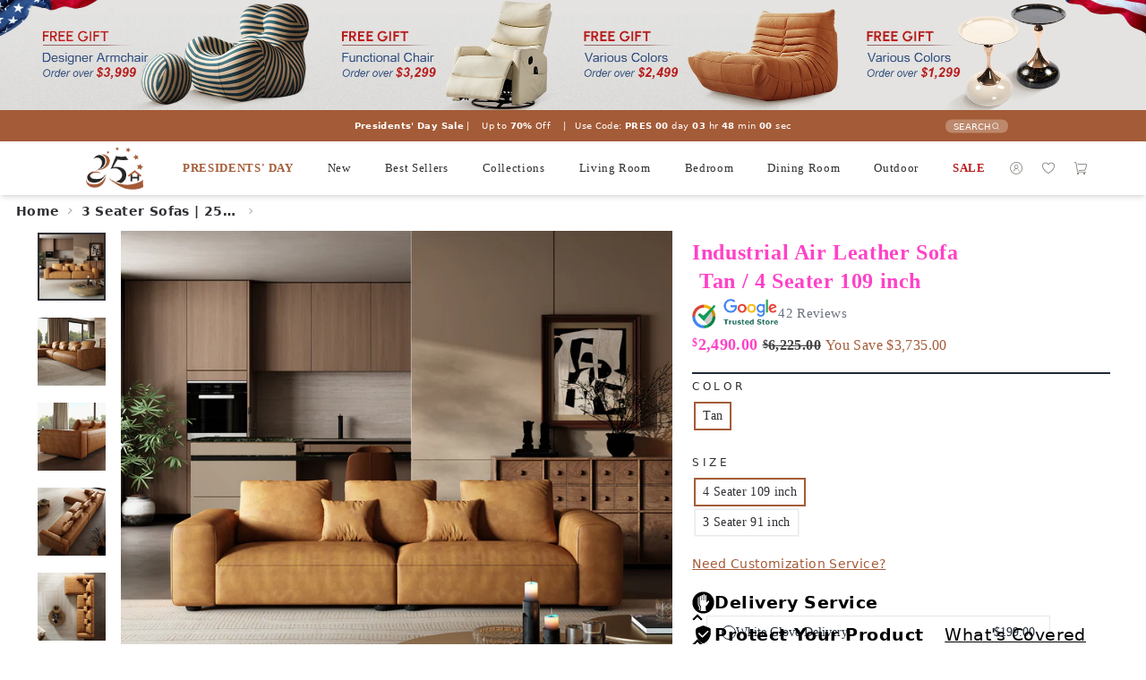

--- FILE ---
content_type: text/html; charset=utf-8
request_url: https://25home.com/products/salo-antique-industrial-air-leather-sofa
body_size: 86882
content:
<!doctype html>
<html
  class='no-js'
  lang='en'
  dir='ltr'
>
  <head>
    <meta charset='utf-8'>
    <meta http-equiv='X-UA-Compatible' content='IE=edge,chrome=1'>
    <meta name='theme-color' content='#A45B37'>
    <meta
      name='viewport'
      content='width=device-width, initial-scale=1, maximum-scale=1, user-scalable=no'
    >

    <!-- title --><title>Industrial Air Leather Sofa
</title>
<!-- Other meta tags -->
    <meta
      name='google-site-verification'
      content='HkYHzDu-JcQFXee6yfAI84Ev3hCCj4s4tQ3s6qORJ3A'
    >
    <meta
      name='google-site-verification'
      content='p_U8lyaV_jfy4AhXjGO0_lVCKuskSovkSOkchewH0cE'
    >
    <meta
      name='google-site-verification'
      content='e0q5vwPOJb3eVidxgSjPCzb3NJlCs6eHzymJqytuFSQ'
    >
    <meta
      name='facebook-domain-verification'
      content='3zqxv6ho7hzfjgpqainfowdhuolvfa'
    >
    <meta name='p:domain_verify' content='aed0438ede4c17dfe7d436a23af39136'>
    <meta
      name='ahrefs-site-verification'
      content='8c7bc36b94972c77da24003c39c5281cf8ef23e9a35cb9b901a69dae2ee96738'
    ><meta name='description' content='Your browser does not support the video tag. Salo Antique Industrial Air Leather Sofa is a perfect blend of soft and solid. The solid pine frame and chic silhouette add a fashion vibe to your living room. Wrapped in air-leather upholstery, Industrial Sofa creates a comfortable atmosphere, blending in with any decoratio'><!-- S: Favicon -->
    <link rel='icon' href='//25home.com/cdn/shop/t/41/assets/favicon.ico?v=85412731515489638401729223497'>
    <link
      rel='shortcut icon'
      href='//25home.com/cdn/shop/t/41/assets/favicon.ico?v=85412731515489638401729223497'
      type='image/x-icon'
    >
    <link
      rel='icon'
      href='//25home.com/cdn/shop/t/41/assets/favicon.png?v=133874691434807139441729223498'
      type='image/png'
    >
    <!-- E: Favicon -->

    <!-- CSS stylesheets --><link rel='canonical' href='https://25home.com/products/salo-antique-industrial-air-leather-sofa'><link href="//25home.com/cdn/shop/t/41/assets/theme.css?v=96711509224650462521768190114" rel="stylesheet" type="text/css" media="all" />
    <link href="//25home.com/cdn/shop/t/41/assets/theme2.css?v=28043245477732608081725874510" rel="stylesheet" type="text/css" media="all" />
    <link href="//25home.com/cdn/shop/t/41/assets/iconfont.css?v=61884553784456676481752659534" rel="stylesheet" type="text/css" media="all" />

    <link href="//25home.com/cdn/shop/t/41/assets/font.css.liquid?v=123642329837607996351720605905" rel="stylesheet" type="text/css" media="all" />
<link
        rel='preload'
        as='style'
        href='//25home.com/cdn/shop/t/41/assets/currency-flags.css'
        onload="this.onload=null;this.rel='stylesheet'"
      >
      <link
        rel='stylesheet'
        href='//25home.com/cdn/shop/t/41/assets/currency-flags.css'
      >
<style data-shopify>:root {
    --typeHeaderPrimary: 'Urbanist';
    --typeHeaderFallback: 'Urbanist';

    --typeHeaderSize: 35px;
    --typeHeaderWeight: 500;
    --typeHeaderLineHeight: 1.7;
    --typeHeaderSpacing: 0.075em;

    --typeBasePrimary: 'U';
    --typeBaseFallback: 'Urbanist';
    --typeBaseSize: 15px;
    --typeBaseWeight: 400;
    --typeBaseSpacing: 0.025em;
    --typeBaseLineHeight: 1.8;

    --typeCollectionTitle: 18px;

    --iconWeight: 4px;
    --iconLinecaps: round;

    
      --buttonRadius: 8px;
    

    --colorGridOverlayOpacity: 0.1;
  }

  .placeholder-content {
    background-image: linear-gradient(100deg, #f1eee9 40%, #ebe7e0 63%, #f1eee9 79%);
  }</style><style data-shopify>@font-face {
  font-family: Montserrat;
  font-weight: 500;
  font-style: normal;
  font-display: swap;
  src: url("//25home.com/cdn/fonts/montserrat/montserrat_n5.07ef3781d9c78c8b93c98419da7ad4fbeebb6635.woff2") format("woff2"),
       url("//25home.com/cdn/fonts/montserrat/montserrat_n5.adf9b4bd8b0e4f55a0b203cdd84512667e0d5e4d.woff") format("woff");
}

  @font-face {
  font-family: Montserrat;
  font-weight: 400;
  font-style: normal;
  font-display: swap;
  src: url("//25home.com/cdn/fonts/montserrat/montserrat_n4.81949fa0ac9fd2021e16436151e8eaa539321637.woff2") format("woff2"),
       url("//25home.com/cdn/fonts/montserrat/montserrat_n4.a6c632ca7b62da89c3594789ba828388aac693fe.woff") format("woff");
}


  @font-face {
  font-family: Montserrat;
  font-weight: 600;
  font-style: normal;
  font-display: swap;
  src: url("//25home.com/cdn/fonts/montserrat/montserrat_n6.1326b3e84230700ef15b3a29fb520639977513e0.woff2") format("woff2"),
       url("//25home.com/cdn/fonts/montserrat/montserrat_n6.652f051080eb14192330daceed8cd53dfdc5ead9.woff") format("woff");
}

  @font-face {
  font-family: Montserrat;
  font-weight: 400;
  font-style: italic;
  font-display: swap;
  src: url("//25home.com/cdn/fonts/montserrat/montserrat_i4.5a4ea298b4789e064f62a29aafc18d41f09ae59b.woff2") format("woff2"),
       url("//25home.com/cdn/fonts/montserrat/montserrat_i4.072b5869c5e0ed5b9d2021e4c2af132e16681ad2.woff") format("woff");
}

  @font-face {
  font-family: Montserrat;
  font-weight: 600;
  font-style: italic;
  font-display: swap;
  src: url("//25home.com/cdn/fonts/montserrat/montserrat_i6.e90155dd2f004112a61c0322d66d1f59dadfa84b.woff2") format("woff2"),
       url("//25home.com/cdn/fonts/montserrat/montserrat_i6.41470518d8e9d7f1bcdd29a447c2397e5393943f.woff") format("woff");
}

</style><script
      src='https://sapi.negate.io/script/cp8S+n2OaUz+OxluL4ha/w==?shop=25home.myshopify.com'
      async
    ></script>

    
    <!-- SlideRule Script Start -->
    <script name="sliderule-tracking" data-ot-ignore>
(function(){
	slideruleData = {
    "version":"v0.0.1",
    "referralExclusion":"/(paypal|visa|MasterCard|clicksafe|arcot\.com|geschuetzteinkaufen|checkout\.shopify\.com|checkout\.rechargeapps\.com|portal\.afterpay\.com|payfort)/",
    "googleSignals":true,
    "anonymizeIp":true,
    "productClicks":true,
    "persistentUserId":true,
    "hideBranding":false,
    "ecommerce":{"currencyCode":"USD",
    "impressions":[]},
    "pageType":"product",
	"destinations":{},
    "cookieUpdate":true
	}

	
		slideruleData.themeMode = "live"
	

	


	
	})();
</script>
<script async type="text/javascript" src=https://files.slideruletools.com/eluredils-g.js></script>
    <!-- SlideRule Script End -->

    <!-- Other JavaScript files -->
    
    <script src='//25home.com/cdn/shop/t/41/assets/inactivity-monitor.js?v=86113065176191433961730270966' defer></script>
    <script src='https://ottawa.getmulberry.com/app/adapter.js' defer></script>
    <script src='//25home.com/cdn/shop/t/41/assets/device.js?v=59620211487550518711719911208' defer></script>

    <script
      src='//25home.com/cdn/shop/t/41/assets/vendor-scripts-v10.js'
      defer='defer'
    ></script>

    <script src='//25home.com/cdn/shop/t/41/assets/theme.js?v=87258804009700092481740101082' defer='defer'></script>
    <script src='//25home.com/cdn/shop/t/41/assets/twoimg-comparison.js?v=87908146919849565121712473418' defer></script><!-- DNS prefetch and preconnect -->
    <link rel='preconnect' href='https://cdn.shopify.com'>
    <link rel='preconnect' href='https://fonts.shopifycdn.com'>
    <link rel='dns-prefetch' href='https://ajax.googleapis.com'>
    <link rel='dns-prefetch' href='https://maps.googleapis.com'>
    <link rel='dns-prefetch' href='https://maps.gstatic.com'>

    <!-- Hotjar Tracking Code for https://25home.com/ -->
    <script>
      (function (h, o, t, j, a, r) {
        h.hj =
          h.hj ||
          function () {
            (h.hj.q = h.hj.q || []).push(arguments);
          };
        h._hjSettings = { hjid: 3685498, hjsv: 6 };
        a = o.getElementsByTagName('head')[0];
        r = o.createElement('script');
        r.async = 1;
        r.src = t + h._hjSettings.hjid + j + h._hjSettings.hjsv;
        a.appendChild(r);
      })(window, document, 'https://static.hotjar.com/c/hotjar-', '.js?sv=');
    </script>

    <script>
      (function (w, d, t, r, u) {
        var f, n, i;
        (w[u] = w[u] || []),
          (f = function () {
            var o = { ti: '187075307', enableAutoSpaTracking: true };
            (o.q = w[u]), (w[u] = new UET(o)), w[u].push('pageLoad');
          }),
          (n = d.createElement(t)),
          (n.src = r),
          (n.async = 1),
          (n.onload = n.onreadystatechange =
            function () {
              var s = this.readyState;
              (s && s !== 'loaded' && s !== 'complete') ||
                (f(), (n.onload = n.onreadystatechange = null));
            }),
          (i = d.getElementsByTagName(t)[0]),
          i.parentNode.insertBefore(n, i);
      })(window, document, 'script', '//bat.bing.com/bat.js', 'uetq');
    </script>

    <!-- Safeopt -->
    <script type='text/javascript'>
      var AddShoppersWidgetOptions = { loadCss: false, pushResponse: false };
      !(function () {
        var t = document.createElement('script');
        (t.type = 'text/javascript'),
          (t.async = !0),
          (t.id = 'AddShoppers'),
          (t.src =
            'https://shop.pe/widget/widget_async.js#6331cfe890b61a04dc2e6a28'),
          document.getElementsByTagName('head')[0].appendChild(t);
      })();
    </script>

    <!-- google-analytics event -->
    <!-- Global site tag (gtag.js) - Google Ads: 10865344192 -->
<script async src="https://www.googletagmanager.com/gtag/js?id=AW-10865344192"></script>
<script>
  window.dataLayer = window.dataLayer || [];
  function gtag() {
    dataLayer.push(arguments);
  }
  gtag('js', new Date());

  gtag('config', 'AW-10865344192');
</script>

<!-- Event snippet for 添加到购物车 conversion page -->
<script>
  if (window.location.href.includes('/cart')) {
    gtag('event', 'conversion', { send_to: 'AW-10865344192/iAzHCJrbz8MDEMD9_7wo' });
  }
</script>
<!-- Event snippet for 开始结帐 conversion page -->
<script>
  window.addEventListener('load', function () {
    document.querySelectorAll("button[name*='checkout']").forEach(function (e) {
      e.addEventListener('click', function (e) {
        gtag('event', 'conversion', { send_to: 'AW-10865344192/H5hmCJ3bz8MDEMD9_7wo' });
      });
    });
  });
</script>

<!-- Google Tag Manager -->
<script>
  (function (w, d, s, l, i) {
    w[l] = w[l] || [];
    w[l].push({ 'gtm.start': new Date().getTime(), event: 'gtm.js' });
    var f = d.getElementsByTagName(s)[0],
      j = d.createElement(s),
      dl = l != 'dataLayer' ? '&l=' + l : '';
    j.async = true;
    j.src = 'https://www.googletagmanager.com/gtm.js?id=' + i + dl;
    f.parentNode.insertBefore(j, f);
  })(window, document, 'script', 'dataLayer', 'GTM-NV9862J');
</script>
<!-- End Google Tag Manager -->

<!-- Google tag (gtag.js) -->
<script async src="https://www.googletagmanager.com/gtag/js?id=AW-11366525832"></script>
<script>
  window.dataLayer = window.dataLayer || [];
  function gtag() {
    dataLayer.push(arguments);
  }
  gtag('js', new Date());
  gtag('config', 'AW-11366525832');
</script>

<!-- Google tag (gtag.js) -->
<script async src="https://www.googletagmanager.com/gtag/js?id=G-R1KDXDZJMZ"></script>
<script>
  window.dataLayer = window.dataLayer || [];
  function gtag() {
    dataLayer.push(arguments);
  }
  gtag('js', new Date());

  gtag('config', 'G-R1KDXDZJMZ');
</script>

<!-- Google tag (gtag.js) -->
<script async src="https://www.googletagmanager.com/gtag/js?id=AW-11431986319"></script>
<script>
  window.dataLayer = window.dataLayer || [];
  function gtag() {
    dataLayer.push(arguments);
  }
  gtag('js', new Date());

  gtag('config', 'AW-11431986319');
</script>


    <!-- theme config -->
    <script>
      document.documentElement.className = document.documentElement.className.replace('no-js', 'js');

      window.theme = window.theme || {};
      theme.routes = {
        home: "/",
        cart: "/cart.js",
        cartPage: "/cart",
        cartAdd: "/cart/add.js",
        cartChange: "/cart/change.js"
      };
      theme.strings = {
        soldOut: "Sold Out",
        unavailable: "Unavailable",
        inStockLabel: "In stock, ready to ship",
        stockLabel: "Low stock - [count] items left",
        willNotShipUntil: "Ready to ship [date]",
        willBeInStockAfter: "Back in stock [date]",
        waitingForStock: "Inventory on the way",
        savePrice: "Save [saved_amount]",
        cartEmpty: "Your cart is currently empty.",
        cartTermsConfirmation: "You must agree with the terms and conditions of sales to check out",
        searchCollections: "Collections:",
        searchPages: "Pages:",
        searchArticles: "Articles:"
      };
      theme.settings = {
        dynamicVariantsEnable: true,
        cartType: "page",
        isCustomerTemplate: false,
        moneyFormat: "${{amount}}",
        saveType: "dollar",
        productImageSize: "square",
        productImageCover: false,
        predictiveSearch: true,
        predictiveSearchType: "product",
        quickView: false,
        themeName: 'Impulse',
        themeVersion: "5.0.0"
      };
    </script>

    <script>window.performance && window.performance.mark && window.performance.mark('shopify.content_for_header.start');</script><meta name="facebook-domain-verification" content="0mty03bm4n1nh80taj69zdkam5cd9t">
<meta name="google-site-verification" content="5j1HcdN3gvitZOML-OgIbb_uEXnIgLEyuIWvzMnRBW8">
<meta id="shopify-digital-wallet" name="shopify-digital-wallet" content="/62358782179/digital_wallets/dialog">
<meta name="shopify-checkout-api-token" content="23cb4f397c5cf45e1cc2bf33ed86d346">
<meta id="in-context-paypal-metadata" data-shop-id="62358782179" data-venmo-supported="true" data-environment="production" data-locale="en_US" data-paypal-v4="true" data-currency="USD">
<link rel="alternate" type="application/json+oembed" href="https://25home.com/products/salo-antique-industrial-air-leather-sofa.oembed">
<script async="async" src="/checkouts/internal/preloads.js?locale=en-US"></script>
<script id="shopify-features" type="application/json">{"accessToken":"23cb4f397c5cf45e1cc2bf33ed86d346","betas":["rich-media-storefront-analytics"],"domain":"25home.com","predictiveSearch":true,"shopId":62358782179,"locale":"en"}</script>
<script>var Shopify = Shopify || {};
Shopify.shop = "25home.myshopify.com";
Shopify.locale = "en";
Shopify.currency = {"active":"USD","rate":"1.0"};
Shopify.country = "US";
Shopify.theme = {"name":"25home\/main","id":139760402659,"schema_name":"Impulse","schema_version":"5.0.0","theme_store_id":null,"role":"main"};
Shopify.theme.handle = "null";
Shopify.theme.style = {"id":null,"handle":null};
Shopify.cdnHost = "25home.com/cdn";
Shopify.routes = Shopify.routes || {};
Shopify.routes.root = "/";</script>
<script type="module">!function(o){(o.Shopify=o.Shopify||{}).modules=!0}(window);</script>
<script>!function(o){function n(){var o=[];function n(){o.push(Array.prototype.slice.apply(arguments))}return n.q=o,n}var t=o.Shopify=o.Shopify||{};t.loadFeatures=n(),t.autoloadFeatures=n()}(window);</script>
<script id="shop-js-analytics" type="application/json">{"pageType":"product"}</script>
<script defer="defer" async type="module" src="//25home.com/cdn/shopifycloud/shop-js/modules/v2/client.init-shop-cart-sync_BN7fPSNr.en.esm.js"></script>
<script defer="defer" async type="module" src="//25home.com/cdn/shopifycloud/shop-js/modules/v2/chunk.common_Cbph3Kss.esm.js"></script>
<script defer="defer" async type="module" src="//25home.com/cdn/shopifycloud/shop-js/modules/v2/chunk.modal_DKumMAJ1.esm.js"></script>
<script type="module">
  await import("//25home.com/cdn/shopifycloud/shop-js/modules/v2/client.init-shop-cart-sync_BN7fPSNr.en.esm.js");
await import("//25home.com/cdn/shopifycloud/shop-js/modules/v2/chunk.common_Cbph3Kss.esm.js");
await import("//25home.com/cdn/shopifycloud/shop-js/modules/v2/chunk.modal_DKumMAJ1.esm.js");

  window.Shopify.SignInWithShop?.initShopCartSync?.({"fedCMEnabled":true,"windoidEnabled":true});

</script>
<script>(function() {
  var isLoaded = false;
  function asyncLoad() {
    if (isLoaded) return;
    isLoaded = true;
    var urls = ["https:\/\/loox.io\/widget\/EJx-_qPhHn\/loox.1651735376682.js?shop=25home.myshopify.com","\/\/social-login.oxiapps.com\/api\/init?vt=928350\u0026shop=25home.myshopify.com","https:\/\/cdn.shopify.com\/s\/files\/1\/0623\/5878\/2179\/t\/4\/assets\/loy_62358782179.js?v=1656038300\u0026shop=25home.myshopify.com","https:\/\/ecommplugins-scripts.trustpilot.com\/v2.1\/js\/header.min.js?settings=eyJrZXkiOiJyTUtJYVZCM2J1YUxEemtEIiwicyI6InNrdSJ9\u0026v=2.5\u0026shop=25home.myshopify.com","https:\/\/ecommplugins-trustboxsettings.trustpilot.com\/25home.myshopify.com.js?settings=1733476412289\u0026shop=25home.myshopify.com","https:\/\/widget.trustpilot.com\/bootstrap\/v5\/tp.widget.sync.bootstrap.min.js?shop=25home.myshopify.com","https:\/\/ottawa.getmulberry.com\/app\/adapter.js?shop=25home.myshopify.com","https:\/\/cdn.attn.tv\/25home\/dtag.js?shop=25home.myshopify.com","https:\/\/static.shareasale.com\/json\/shopify\/shareasale-tracking.js?sasmid=131275\u0026ssmtid=33399\u0026shop=25home.myshopify.com"];
    for (var i = 0; i < urls.length; i++) {
      var s = document.createElement('script');
      s.type = 'text/javascript';
      s.async = true;
      s.src = urls[i];
      var x = document.getElementsByTagName('script')[0];
      x.parentNode.insertBefore(s, x);
    }
  };
  if(window.attachEvent) {
    window.attachEvent('onload', asyncLoad);
  } else {
    window.addEventListener('load', asyncLoad, false);
  }
})();</script>
<script id="__st">var __st={"a":62358782179,"offset":-28800,"reqid":"7b1a7a23-edd8-4e48-adf1-c56789631f2c-1770091900","pageurl":"25home.com\/products\/salo-antique-industrial-air-leather-sofa","u":"ac96f88b00f1","p":"product","rtyp":"product","rid":7990682484963};</script>
<script>window.ShopifyPaypalV4VisibilityTracking = true;</script>
<script id="captcha-bootstrap">!function(){'use strict';const t='contact',e='account',n='new_comment',o=[[t,t],['blogs',n],['comments',n],[t,'customer']],c=[[e,'customer_login'],[e,'guest_login'],[e,'recover_customer_password'],[e,'create_customer']],r=t=>t.map((([t,e])=>`form[action*='/${t}']:not([data-nocaptcha='true']) input[name='form_type'][value='${e}']`)).join(','),a=t=>()=>t?[...document.querySelectorAll(t)].map((t=>t.form)):[];function s(){const t=[...o],e=r(t);return a(e)}const i='password',u='form_key',d=['recaptcha-v3-token','g-recaptcha-response','h-captcha-response',i],f=()=>{try{return window.sessionStorage}catch{return}},m='__shopify_v',_=t=>t.elements[u];function p(t,e,n=!1){try{const o=window.sessionStorage,c=JSON.parse(o.getItem(e)),{data:r}=function(t){const{data:e,action:n}=t;return t[m]||n?{data:e,action:n}:{data:t,action:n}}(c);for(const[e,n]of Object.entries(r))t.elements[e]&&(t.elements[e].value=n);n&&o.removeItem(e)}catch(o){console.error('form repopulation failed',{error:o})}}const l='form_type',E='cptcha';function T(t){t.dataset[E]=!0}const w=window,h=w.document,L='Shopify',v='ce_forms',y='captcha';let A=!1;((t,e)=>{const n=(g='f06e6c50-85a8-45c8-87d0-21a2b65856fe',I='https://cdn.shopify.com/shopifycloud/storefront-forms-hcaptcha/ce_storefront_forms_captcha_hcaptcha.v1.5.2.iife.js',D={infoText:'Protected by hCaptcha',privacyText:'Privacy',termsText:'Terms'},(t,e,n)=>{const o=w[L][v],c=o.bindForm;if(c)return c(t,g,e,D).then(n);var r;o.q.push([[t,g,e,D],n]),r=I,A||(h.body.append(Object.assign(h.createElement('script'),{id:'captcha-provider',async:!0,src:r})),A=!0)});var g,I,D;w[L]=w[L]||{},w[L][v]=w[L][v]||{},w[L][v].q=[],w[L][y]=w[L][y]||{},w[L][y].protect=function(t,e){n(t,void 0,e),T(t)},Object.freeze(w[L][y]),function(t,e,n,w,h,L){const[v,y,A,g]=function(t,e,n){const i=e?o:[],u=t?c:[],d=[...i,...u],f=r(d),m=r(i),_=r(d.filter((([t,e])=>n.includes(e))));return[a(f),a(m),a(_),s()]}(w,h,L),I=t=>{const e=t.target;return e instanceof HTMLFormElement?e:e&&e.form},D=t=>v().includes(t);t.addEventListener('submit',(t=>{const e=I(t);if(!e)return;const n=D(e)&&!e.dataset.hcaptchaBound&&!e.dataset.recaptchaBound,o=_(e),c=g().includes(e)&&(!o||!o.value);(n||c)&&t.preventDefault(),c&&!n&&(function(t){try{if(!f())return;!function(t){const e=f();if(!e)return;const n=_(t);if(!n)return;const o=n.value;o&&e.removeItem(o)}(t);const e=Array.from(Array(32),(()=>Math.random().toString(36)[2])).join('');!function(t,e){_(t)||t.append(Object.assign(document.createElement('input'),{type:'hidden',name:u})),t.elements[u].value=e}(t,e),function(t,e){const n=f();if(!n)return;const o=[...t.querySelectorAll(`input[type='${i}']`)].map((({name:t})=>t)),c=[...d,...o],r={};for(const[a,s]of new FormData(t).entries())c.includes(a)||(r[a]=s);n.setItem(e,JSON.stringify({[m]:1,action:t.action,data:r}))}(t,e)}catch(e){console.error('failed to persist form',e)}}(e),e.submit())}));const S=(t,e)=>{t&&!t.dataset[E]&&(n(t,e.some((e=>e===t))),T(t))};for(const o of['focusin','change'])t.addEventListener(o,(t=>{const e=I(t);D(e)&&S(e,y())}));const B=e.get('form_key'),M=e.get(l),P=B&&M;t.addEventListener('DOMContentLoaded',(()=>{const t=y();if(P)for(const e of t)e.elements[l].value===M&&p(e,B);[...new Set([...A(),...v().filter((t=>'true'===t.dataset.shopifyCaptcha))])].forEach((e=>S(e,t)))}))}(h,new URLSearchParams(w.location.search),n,t,e,['guest_login'])})(!0,!0)}();</script>
<script integrity="sha256-4kQ18oKyAcykRKYeNunJcIwy7WH5gtpwJnB7kiuLZ1E=" data-source-attribution="shopify.loadfeatures" defer="defer" src="//25home.com/cdn/shopifycloud/storefront/assets/storefront/load_feature-a0a9edcb.js" crossorigin="anonymous"></script>
<script data-source-attribution="shopify.dynamic_checkout.dynamic.init">var Shopify=Shopify||{};Shopify.PaymentButton=Shopify.PaymentButton||{isStorefrontPortableWallets:!0,init:function(){window.Shopify.PaymentButton.init=function(){};var t=document.createElement("script");t.src="https://25home.com/cdn/shopifycloud/portable-wallets/latest/portable-wallets.en.js",t.type="module",document.head.appendChild(t)}};
</script>
<script data-source-attribution="shopify.dynamic_checkout.buyer_consent">
  function portableWalletsHideBuyerConsent(e){var t=document.getElementById("shopify-buyer-consent"),n=document.getElementById("shopify-subscription-policy-button");t&&n&&(t.classList.add("hidden"),t.setAttribute("aria-hidden","true"),n.removeEventListener("click",e))}function portableWalletsShowBuyerConsent(e){var t=document.getElementById("shopify-buyer-consent"),n=document.getElementById("shopify-subscription-policy-button");t&&n&&(t.classList.remove("hidden"),t.removeAttribute("aria-hidden"),n.addEventListener("click",e))}window.Shopify?.PaymentButton&&(window.Shopify.PaymentButton.hideBuyerConsent=portableWalletsHideBuyerConsent,window.Shopify.PaymentButton.showBuyerConsent=portableWalletsShowBuyerConsent);
</script>
<script>
  function portableWalletsCleanup(e){e&&e.src&&console.error("Failed to load portable wallets script "+e.src);var t=document.querySelectorAll("shopify-accelerated-checkout .shopify-payment-button__skeleton, shopify-accelerated-checkout-cart .wallet-cart-button__skeleton"),e=document.getElementById("shopify-buyer-consent");for(let e=0;e<t.length;e++)t[e].remove();e&&e.remove()}function portableWalletsNotLoadedAsModule(e){e instanceof ErrorEvent&&"string"==typeof e.message&&e.message.includes("import.meta")&&"string"==typeof e.filename&&e.filename.includes("portable-wallets")&&(window.removeEventListener("error",portableWalletsNotLoadedAsModule),window.Shopify.PaymentButton.failedToLoad=e,"loading"===document.readyState?document.addEventListener("DOMContentLoaded",window.Shopify.PaymentButton.init):window.Shopify.PaymentButton.init())}window.addEventListener("error",portableWalletsNotLoadedAsModule);
</script>

<script type="module" src="https://25home.com/cdn/shopifycloud/portable-wallets/latest/portable-wallets.en.js" onError="portableWalletsCleanup(this)" crossorigin="anonymous"></script>
<script nomodule>
  document.addEventListener("DOMContentLoaded", portableWalletsCleanup);
</script>

<link id="shopify-accelerated-checkout-styles" rel="stylesheet" media="screen" href="https://25home.com/cdn/shopifycloud/portable-wallets/latest/accelerated-checkout-backwards-compat.css" crossorigin="anonymous">
<style id="shopify-accelerated-checkout-cart">
        #shopify-buyer-consent {
  margin-top: 1em;
  display: inline-block;
  width: 100%;
}

#shopify-buyer-consent.hidden {
  display: none;
}

#shopify-subscription-policy-button {
  background: none;
  border: none;
  padding: 0;
  text-decoration: underline;
  font-size: inherit;
  cursor: pointer;
}

#shopify-subscription-policy-button::before {
  box-shadow: none;
}

      </style>

<script>window.performance && window.performance.mark && window.performance.mark('shopify.content_for_header.end');</script>

    <script>var loox_global_hash = '1768901168415';</script><style>.loox-reviews-default { max-width: 1200px; margin: 0 auto; }.loox-rating .loox-icon { color:#b57e5e; }
:root { --lxs-rating-icon-color: #b57e5e; }</style><svg xmlns="http://www.w3.org/2000/svg" style="display: none" id="loox-rating-icon-svg-store">
	<defs>
		<clipPath id="looxicons-rating-icon-fill_star-pointy-fill__a">
			<path d="M0 0h24v24H0z" />
		</clipPath>

		<clipPath id="looxicons-rating-icon-line_star-pointy-line__a">
			<path d="M0 0h24v24H0z" />
		</clipPath>
	</defs>
	<symbol id="looxicons-rating-icon-fill" viewBox="0 0 24 24" fill="currentcolor">
		<g clip-path="url(#star-pointy-fill__a)">
			<path
				d="m12 19.261-7.416 4.151 1.656-8.335L0 9.306l8.44-1.002L12 .588l3.56 7.717L24 9.306l-6.24 5.77 1.656 8.336L12 19.262Z"
			/>
		</g>
	</symbol>
	<symbol id="looxicons-rating-icon-line" viewBox="0 0 24 24" fill="currentcolor">
		<g clip-path="url(#star-pointy-line__a)">
			<path
				d="m12 19.261-7.416 4.151 1.656-8.335L0 9.306l8.44-1.002L12 .588l3.56 7.717L24 9.306l-6.24 5.77 1.656 8.336L12 19.262Zm0-2.41 4.465 2.5-.997-5.019 3.756-3.475-5.081-.602L12 5.608l-2.143 4.648-5.081.601 3.756 3.475-.997 5.019L12 16.85Z"
			/>
		</g>
	</symbol>
	<defs>
		<style>
			.lx-icon-fill {
				--lx-fill-width: calc(100% - var(--lx-rating-percent, 0%));
				clip-path: inset(0 var(--lx-fill-width, 0) 0 0);
			}
			.lx-icon-line {
				clip-path: inset(0 0 0 var(--lx-rating-percent, 0%));
			}
			[data-lx-fill='empty'] {
				--lx-rating-percent: 0%;
			}
			[data-lx-fill='half'] {
				--lx-rating-percent: 50%;
			}
			[data-lx-fill='full'] {
				--lx-rating-percent: 100%;
			}
		</style>

		<g id="looxicons-rating-icon">
			<use href="#looxicons-rating-icon-line" class="lx-icon-line"></use>
			<use href="#looxicons-rating-icon-fill" class="lx-icon-fill"></use>
		</g>
	</defs>
</svg>


    
    

    
    <script type="text/javascript">
  window.Rivo = window.Rivo || {};
  window.Rivo.common = window.Rivo.common || {};
  window.Rivo.common.shop = {
    permanent_domain: '25home.myshopify.com',
    currency: "USD",
    money_format: "${{amount}}",
    id: 62358782179
  };
  

  window.Rivo.common.template = 'product';
  window.Rivo.common.cart = {};
  window.Rivo.global_config = {"asset_urls":{"loy":{"api_js":"https:\/\/cdn.shopify.com\/s\/files\/1\/0194\/1736\/6592\/t\/1\/assets\/ba_rivo_api.js?v=1764090844","lp_js":"https:\/\/cdn.shopify.com\/s\/files\/1\/0194\/1736\/6592\/t\/1\/assets\/ba_rivo_lp.js?v=1764090843","lp_css":"https:\/\/cdn.shopify.com\/s\/files\/1\/0194\/1736\/6592\/t\/1\/assets\/ba_rivo_lp.css?v=1763487440","profile_js":"https:\/\/cdn.shopify.com\/s\/files\/1\/0194\/1736\/6592\/t\/1\/assets\/ba_rivo_profile.js?v=1764090842","profile_css":"https:\/\/cdn.shopify.com\/s\/files\/1\/0194\/1736\/6592\/t\/1\/assets\/ba_rivo_profile.css?v=1765147386","init_js":"https:\/\/cdn.shopify.com\/s\/files\/1\/0194\/1736\/6592\/t\/1\/assets\/ba_loy_init.js?v=1764090841","referrals_js":"https:\/\/cdn.shopify.com\/s\/files\/1\/0194\/1736\/6592\/t\/1\/assets\/ba_loy_referrals.js?v=1764090845","referrals_css":"https:\/\/cdn.shopify.com\/s\/files\/1\/0194\/1736\/6592\/t\/1\/assets\/ba_loy_referrals.css?v=1700287043","widget_js":"https:\/\/cdn.shopify.com\/s\/files\/1\/0037\/2110\/1430\/t\/963\/assets\/ba_loy_widget.js?v=1728252181","widget_css":"https:\/\/cdn.shopify.com\/s\/files\/1\/0194\/1736\/6592\/t\/1\/assets\/ba_loy_widget.css?v=1692840875","page_init_js":"https:\/\/cdn.shopify.com\/s\/files\/1\/0194\/1736\/6592\/t\/1\/assets\/ba_loy_page_init.js?v=1711433130","page_widget_js":"https:\/\/cdn.shopify.com\/s\/files\/1\/0194\/1736\/6592\/t\/1\/assets\/ba_loy_page_widget.js?v=1711432435","page_widget_css":"https:\/\/cdn.shopify.com\/s\/files\/1\/0194\/1736\/6592\/t\/1\/assets\/ba_loy_page.css?v=1693059047","page_preview_js":null,"app_proxy_applications_js":"https:\/\/cdn.shopify.com\/s\/files\/1\/0194\/1736\/6592\/t\/1\/assets\/app_proxy_application.js?v=1708835151"},"forms":{"init_js":"https:\/\/cdn.shopify.com\/s\/files\/1\/0194\/1736\/6592\/t\/1\/assets\/ba_forms_init.js?v=1711433134","widget_js":"https:\/\/cdn.shopify.com\/s\/files\/1\/0194\/1736\/6592\/t\/1\/assets\/ba_forms_widget.js?v=1711433135","forms_css":"https:\/\/cdn.shopify.com\/s\/files\/1\/0194\/1736\/6592\/t\/1\/assets\/ba_forms.css?v=1691714518"},"global":{"helper_js":"https:\/\/cdn.shopify.com\/s\/files\/1\/0194\/1736\/6592\/t\/1\/assets\/ba_tracking.js?v=1764090840"}},"proxy_paths":{"loy":"\/apps\/ba-loy","app_metrics":"\/apps\/ba-loy\/app_metrics"},"aat":["loy"],"pv":false,"sts":false,"bam":true,"batc":false,"fetch_url_to_string":false,"base_money_format":"${{amount}}","online_store_version":2,"loy_js_api_enabled":false,"hide_console_ad":false,"shopify_markets_enabled":false,"google_client_id":"105612801293-i27f7uh4jfd7tajl14hqbqlvd6dr5psc.apps.googleusercontent.com","multipass_v_token":false,"clear_latest_order_cache":false,"shop":{"id":62358782179,"name":"25Home","domain":"25home.com"},"theme_extension_local_assets":false};

  
    if (window.Rivo.common.template == 'product'){
      window.Rivo.common.product = {
        id: 7990682484963, price: 219000, handle: "salo-antique-industrial-air-leather-sofa", tags: null,
        available: true, title: "Industrial Air Leather Sofa", variants: [{"id":43621649350883,"title":"Tan \/ 4 Seater 109 inch","option1":"Tan","option2":"4 Seater 109 inch","option3":null,"sku":"251005P3T+251005P4T","requires_shipping":true,"taxable":true,"featured_image":{"id":38940835184867,"product_id":7990682484963,"position":19,"created_at":"2022-12-26T23:17:23-08:00","updated_at":"2025-07-21T20:44:21-07:00","alt":null,"width":800,"height":800,"src":"\/\/25home.com\/cdn\/shop\/products\/2_19b2cf05-6eeb-44f3-ba18-9e422659a612.jpg?v=1753155861","variant_ids":[43621649350883]},"available":true,"name":"Industrial Air Leather Sofa - Tan \/ 4 Seater 109 inch","public_title":"Tan \/ 4 Seater 109 inch","options":["Tan","4 Seater 109 inch"],"price":249000,"weight":0,"compare_at_price":622500,"inventory_management":null,"barcode":"","featured_media":{"alt":null,"id":31530471489763,"position":19,"preview_image":{"aspect_ratio":1.0,"height":800,"width":800,"src":"\/\/25home.com\/cdn\/shop\/products\/2_19b2cf05-6eeb-44f3-ba18-9e422659a612.jpg?v=1753155861"}},"requires_selling_plan":false,"selling_plan_allocations":[],"quantity_rule":{"min":1,"max":null,"increment":1}},{"id":43621649318115,"title":"Tan \/ 3 Seater 91 inch","option1":"Tan","option2":"3 Seater 91 inch","option3":null,"sku":"251005P1T+251005P2T","requires_shipping":true,"taxable":true,"featured_image":{"id":38940835217635,"product_id":7990682484963,"position":18,"created_at":"2022-12-26T23:17:23-08:00","updated_at":"2025-07-21T20:44:21-07:00","alt":null,"width":800,"height":800,"src":"\/\/25home.com\/cdn\/shop\/products\/1_713c3740-9773-4fe9-a4f9-f47f355862d9.jpg?v=1753155861","variant_ids":[43621649318115]},"available":true,"name":"Industrial Air Leather Sofa - Tan \/ 3 Seater 91 inch","public_title":"Tan \/ 3 Seater 91 inch","options":["Tan","3 Seater 91 inch"],"price":219000,"weight":104780,"compare_at_price":547500,"inventory_management":null,"barcode":"","featured_media":{"alt":null,"id":31530471456995,"position":18,"preview_image":{"aspect_ratio":1.0,"height":800,"width":800,"src":"\/\/25home.com\/cdn\/shop\/products\/1_713c3740-9773-4fe9-a4f9-f47f355862d9.jpg?v=1753155861"}},"requires_selling_plan":false,"selling_plan_allocations":[],"quantity_rule":{"min":1,"max":null,"increment":1}}]
      };
    }
  

    window.Rivo.loy_config = {"brand_theme_settings":{"enabled":false,"button_bg":"#fbcb60","header_bg":"#fbcb60","custom_css":"","desc_color":"#737376","icon_color":"#3a3a3a","link_color":"#9f7b63","visibility":"both","cards_shape":"rounded","hide_widget":true,"launcher_bg":"#fbcb60","mobile_icon":"star","mobile_text":"Rewards","title_color":"#212b36","banner_image":"","desktop_icon":"star","desktop_text":"Rewards","inputs_shape":"rounded","primary_font":"","buttons_shape":"rounded","mobile_layout":"image_only","primary_color":"#20124d","desktop_layout":"image_only","launcher_shape":"circle","secondary_font":"","container_shape":"rounded","mobile_placement":"right","button_text_color":"#000000","desktop_placement":"left","header_text_color":"#000000","powered_by_hidden":false,"launcher_text_color":"#ffffff","mobile_side_spacing":5,"desktop_side_spacing":20,"panel_order_settings":{"vip":"3","points":"1","referrals":"2"},"mobile_bottom_spacing":5,"desktop_bottom_spacing":80,"hide_widget_permanently":false,"hide_widget_launcher_on_mobile":true},"launcher_style_settings":{"enabled":false,"button_bg":"#fbcb60","header_bg":"#fbcb60","custom_css":"","desc_color":"#737376","icon_color":"#3a3a3a","link_color":"#9f7b63","visibility":"both","cards_shape":"rounded","hide_widget":true,"launcher_bg":"#fbcb60","mobile_icon":"star","mobile_text":"Rewards","title_color":"#212b36","banner_image":"","desktop_icon":"star","desktop_text":"Rewards","inputs_shape":"rounded","primary_font":"","buttons_shape":"rounded","mobile_layout":"image_only","primary_color":"#20124d","desktop_layout":"image_only","launcher_shape":"circle","secondary_font":"","container_shape":"rounded","mobile_placement":"right","button_text_color":"#000000","desktop_placement":"left","header_text_color":"#000000","powered_by_hidden":false,"launcher_text_color":"#ffffff","mobile_side_spacing":5,"desktop_side_spacing":20,"panel_order_settings":{"vip":"3","points":"1","referrals":"2"},"mobile_bottom_spacing":5,"desktop_bottom_spacing":80,"hide_widget_permanently":false,"hide_widget_launcher_on_mobile":true},"points_program_enabled":true,"referral_program_enabled":true,"membership_program_enabled":false,"vip_program_enabled":false,"vip_program_tier_type":"points_earned","vip_program_period":"lifetime","floating_widget_settings":{"enabled":false,"button_bg":"#fbcb60","header_bg":"#fbcb60","custom_css":"","desc_color":"#737376","icon_color":"#3a3a3a","link_color":"#9f7b63","visibility":"both","cards_shape":"rounded","hide_widget":true,"launcher_bg":"#fbcb60","mobile_icon":"star","mobile_text":"Rewards","title_color":"#212b36","banner_image":"","desktop_icon":"star","desktop_text":"Rewards","inputs_shape":"rounded","primary_font":"","buttons_shape":"rounded","mobile_layout":"image_only","primary_color":"#20124d","desktop_layout":"image_only","launcher_shape":"circle","secondary_font":"","container_shape":"rounded","mobile_placement":"right","button_text_color":"#000000","desktop_placement":"left","header_text_color":"#000000","powered_by_hidden":false,"launcher_text_color":"#ffffff","mobile_side_spacing":5,"desktop_side_spacing":20,"panel_order_settings":{"points":"1","referrals":"2","vip":"3"},"mobile_bottom_spacing":5,"desktop_bottom_spacing":80,"hide_widget_permanently":false,"hide_widget_launcher_on_mobile":true,"desktop_launcher_icon":null,"mobile_launcher_icon":null},"widget_custom_icons":{"brand_icon":null,"rewards":null,"ways_to_earn":null,"ways_to_redeem":null},"widget_css":"#baLoySectionWrapper .ba-loy-bg-color {\n  background: linear-gradient(125deg, hsla(41,95%,68%,1), hsla(41,100%,52%,1));\n}\n\n#baLoySectionWrapper .section-panel-wrapper {\n  box-shadow:rgba(0, 0, 0, 0.1) 0px 4px 15px 0px, rgba(0, 0, 0, 0.1) 0px 1px 2px 0px, #fbcb60 0px 2px 0px 0px inset;\n}\n\n\n\n\n.header-main, .header-secondary, .points-expiry-desc {\n\tcolor: #000000 !important;\n}\n.main-default a.sign-in{\n  color: #9f7b63 !important;\n}\n\n.section-table-piece-detail-items .li-img path {\n  fill: #3a3a3a;\n}\n\n.buttons-icons-detail-image .li-img {\n  fill: #3a3a3a;\n}\n\n#baLoySectionWrapper .loy-button-main{\n    background: #fbcb60;\n    color: #000000;\n}\n\n  #baLoySectionWrapper .loy-button-main{\n    color: #000000;\n  }\n\n  #baLoySectionWrapper .main-default, #baLoySectionWrapper div.panel-section .head-title,#baLoySectionWrapper body {\n    color: #212b36;\n  }\n\n  #baLoySectionWrapper .section-panel-wrapper .panel-desc, #baLoySectionWrapper .main-default.sign-in-text{\n    color: #737376;\n  }\n\n  #launcher-wrapper{\n    background: #fbcb60;\n  }\n\n#baLoySectionWrapper div.section-bottom{\n  display:none;\n}\n\n.ba-loy-namespace .ba-loy-messenger-frame, #launcher-wrapper{\n  left: 20px;\n  right: auto;\n}\n.ba-loy-namespace .ba-loy-messenger-frame {\n  bottom: 150px;\n}\n#launcher-wrapper{\n  bottom: 80px;\n}\n\n.launcher-text{\n  color: #ffffff !important;\n}\n\n#launcher-wrapper .launcher-desktop { display: block; }\n#launcher-wrapper .launcher-mobile  { display: none;  }\n\n@media (max-device-width: 851px) and (orientation: landscape), (max-width: 500px) {\n  .ba-loy-namespace .ba-loy-messenger-frame{\n    height: 100%;\n    min-height: 100%;\n    bottom: 0;\n    right: 0;\n    left: 0;\n    top: 0;\n    width: 100%;\n    border-radius: 0 !important;\n  }\n  #launcher-wrapper.up{\n    display: none;\n  }\n  #launcher-wrapper{\n    right: 5px;\n    left: auto;\n    bottom: 5px;\n  }\n  #launcher-wrapper .launcher-desktop { display: none;  }\n  #launcher-wrapper .launcher-mobile  { display: block; }\n}\n\n#launcher-wrapper:not(.up){display: none;}\n\n@media (max-width: 500px) {\n  #launcher-wrapper{display: none;}\n}\n@media screen\n  and (min-device-width: 375px)\n  and (max-device-width: 823px)\n  and (-webkit-min-device-pixel-ratio: 2)\n  and (orientation: landscape){\n    #launcher-wrapper{display: none;}\n}\n\n.ba-loy-circle{border-radius: 30px !important;}\n.ba-loy-rounded{border-radius: 10px !important;}\n.ba-loy-square{border-radius: 0px !important;}\n","domain_name":"loyalty.rivo.io","font_settings":{"primary_font":"","secondary_font":""},"translations":{"vip_perks":"Perks","vip_tiers":"VIP Tiers","general_by":"by","vip_reward":"VIP reward","vip_status":"VIP Status","general_day":"Day","social_like":"Like","social_share":"Share","vip_benefits":"Benefits","general_error":"Hmm, something went wrong, please try again shortly","general_month":"Month","general_point":"Point","general_spend":"you spend","general_spent":"Spent","social_follow":"Follow","tos_expiry_at":"Reward expires on {{expiry_date}}.","vip_tier_desc":"Gain access to exclusive rewards.","general_credit":"Credit","general_points":"Points","general_redeem":"Redeem","general_reward":"reward","vip_tier_spend":"Spend {{amount}}","general_credits":"Credits","general_go_back":"Go back","general_pending":"Pending","general_rewards":"Rewards","general_sign_in":"Sign in","general_sign_up":"Sign up","referrals_title":"Referral Program","review_complete":"Post a product review","survey_complete":"Complete a Survey","general_approved":"Approved","general_share_on":"Share on","general_you_have":"You have","tos_free_product":"Reward only applies to {{product_name}}","acct_creation_btn":"Start Earning","general_cancelled":"Cancelled","general_edit_date":"Edit Date","general_save_date":"Save date","general_show_more":"Show more","general_signed_up":"signed up","member_point_desc":"Earn points and turn these into rewards!","referral_complete":"Complete a Referral","tos_expiry_months":"Expires {{expiry_months}} month(s) after being redeemed.","vip_tier_achieved":"Unlocked {{tier_name}}","vip_tier_added_to":"Added to {{tier_name}}","acct_creation_desc":"Get rewarded for being an awesome customer","general_apply_code":"Apply code","general_share_link":"Share your Personal Link","referrals_email_to":"To","vip_achieved_until":"Achieved until","vip_tier_to_unlock":"to unlock","visitor_point_desc":"Earn points and turn these into rewards!","acct_creation_title":"Join and Earn Rewards","general_reward_show":"Show","member_header_title":"{points}","member_point_header":"Points","referrals_completed":"referrals completed so far","vip_tier_dropped_to":"Fell to {{tier_name}}","vip_tier_on_highest":"You did it! You're on the highest tier 🎉","general_balance_text":"store credit","general_past_rewards":"Past rewards","general_product_page":"product page","general_ways_to_earn":"Ways to earn","general_your_rewards":"Your rewards","referrals_email_send":"Send email","referrals_get_reward":"Get your","referrals_share_link":"Share this link with a friend for them to claim the reward","social_facebook_like":"Like page on Facebook","social_tiktok_follow":"Follow on TikTok","social_twitter_share":"Share link on Twitter","tos_min_order_amount":"Applies to all orders over {{min_order_amount}}.","vip_tier_earn_points":"Earn {{points}} Points","vip_tier_retained_to":"Kept {{tier_name}}","vip_tier_vip_history":"VIP History","visitor_header_title":"🏆 Rewards Program","visitor_point_header":"Earn Points","acct_creation_sign_in":"Already a member?","general_cancel_points":"Points canceled","general_no_points_yet":"No Points yet","general_refund_points":"Points refunded","general_sms_subscribe":"Subscribe to SMS","member_header_caption":"Your points","social_facebook_share":"Share link on Facebook","social_twitter_follow":"Follow on Twitter","vip_reward_earned_via":"Earned via {{vip_tier_name}} tier","vip_you_have_achieved":"You've achieved","wallet_pass_subscribe":"Add Wallet Pass","general_cancel_credits":"Credits canceled","general_no_rewards_yet":"No rewards yet","general_place_an_order":"Place an order","general_points_expired":"Points expired","general_refund_credits":"Credits refunded","general_upload_receipt":"Submit a Receipt","general_ways_to_redeem":"Ways to redeem","referrals_claim_reward":"Claim your gift","referrals_code_invalid":"This referral code is invalid","referrals_email_invite":"Refer friends by email","referrals_visitor_desc":"Refer a friend who makes a purchase and both of you will claim rewards.","review_complete_points":"{{points_amount}} Points for every review posted","tos_min_order_quantity":"Minimum {{min_order_quantity}} items required in cart.","visitor_header_caption":"Join now and unlock awesome rewards","general_birthday_reward":"Celebrate with a reward","general_challenge_photo":"Submit a Challenge Photo","general_credits_expired":"Credits expired","general_discount_amount":"points for ${{discount_amount}} off","general_email_subscribe":"Subscribe to Emails","general_expiration_date":"Expiration Date","general_no_activity_yet":"No activity yet","general_placed_an_order":"Placed an order","general_points_activity":"Points History","general_share_via_email":"Share via Email","general_upcoming_reward":"Upcoming reward","general_you_have_points":"You have {{points}} points","membership_order_placed":"Credits earned from placing an order","referrals_email_message":"Message","referrals_invalid_email":"Please enter a valid email address","referrals_referral_code":"Your referral link to share","social_instagram_follow":"Follow on Instagram","tos_apply_to_collection":"Only for products in specific collections.","tos_max_shipping_amount":"Maximum shipping amount of {{max_shipping_amount}}.","vip_tier_no_vip_history":"No VIP membership history yet","general_enter_valid_date":"Please enter a valid date","general_points_for_every":"Points for every","general_uploaded_receipt":"Submitted a Receipt","general_vip_tier_upgrade":"VIP Tier Upgrade Points","referral_complete_points":"{{points_amount}} Points for every referral completed","referrals_call_to_action":"Refer friends and earn","referrals_claimed_reward":"Here's your","referrals_create_account":"Create an Account","referrals_status_blocked":"blocked","referrals_status_pending":"pending","referrals_your_referrals":"Your referrals","general_click_to_see_more":"View My Rewards Account","general_product_purchased":"Product Purchased","general_redeemed_a_reward":"Redeemed a Reward","general_use_discount_code":"Use this discount code on your next order!","gift_card_sync_past_tense":"Gift card sync","referrals_already_visited":"Already visited this page","referrals_general_invalid":"Sorry, looks like this referral is invalid","referrals_referred_reward":"They will get","referrals_referrer_reward":"You will get","general_celebrate_birthday":"Celebrate a birthday","general_how_to_earn_points":"How do I earn Points?","loyalty_page_rewards_title":"Rewards","referrals_no_referrals_yet":"No referrals yet","referrals_progran_disabled":"This referral program is disabled","referrals_status_completed":"completed","review_complete_past_tense":"Posted a product review","survey_complete_past_tense":"Completed a Survey","general_add_product_to_cart":"Add product to cart","general_balance_text_plural":"Credits","general_fallback_first_name":"there","general_not_enough_earnings":"Not enough earnings to redeem","general_were_awarded_points":"were awarded points","loyalty_page_general_redeem":"Redeem","activity_table_header_status":"Status","general_manual_points_adjust":"manual points adjustment","referral_complete_past_tense":"Completed a Referral","referrals_similar_ip_invalid":"We are unable to process referrals within the same IP address","store_credit_sync_past_tense":"Store credit sync","vip_tier_orders_placed_count":"Place {{amount}} Orders","general_activate_store_credit":"Activate Store Credit","general_celebrate_anniversary":"Celebrate Loyalty Anniversary","general_punch_card_checkpoint":"Punch Card Checkpoint","general_redeemed_store_credit":"Redeemed Store Credit","loyalty_page_rewards_subtitle":"You have the following rewards ready to use","checkout_ui_redeem_points_desc":"You have {{points}} points! Redeem for discounts on this order.","general_discount_amount_coupon":"${{discount_amount}} off coupon","general_have_not_earned_points":"You haven't earned any Points yet.","membership_page_benefits_title":"Membership Benefits","referrals_email_to_placeholder":"Add a comma-separated list of emails","referrals_name_must_be_present":"Please enter your first name","account_ui_loyalty_status_title":"Welcome, {{first_name}}! You have {{balance}} points","checkout_ui_redeem_points_login":"Log in","checkout_ui_redeem_points_title":"Redeem your points","general_add_points_default_note":"Points granted by points import","general_celebrate_your_birthday":"Let's celebrate your birthday! 🎉 Please give us 30 days notice - otherwise, you'll have to wait another year.","general_please_choose_an_option":"Please choose an option from the","general_redeem_error_max_points":"Exceeded maximum points to spend","general_redeem_error_min_points":"Did not met minimum points to redeem","loyalty_page_banner_earn_button":"Earn points","loyalty_page_rewards_no_rewards":"No rewards yet","loyalty_page_ways_to_earn_title":"Ways to Earn","referrals_email_already_claimed":"This email has already been claimed","referrals_general_invalid_title":"We're Sorry","social_facebook_like_past_tense":"Liked a page on Facebook","social_tiktok_follow_past_tense":"Followed on TikTok","social_twitter_share_past_tense":"Shared a link on Twitter","loyalty_page_banner_login_button":"Sign In","loyalty_page_upload_receipt_help":"Upload a receipt within the last 30 days to earn points. Please lay the receipt on a flat surface and take a photo from a close distance.","social_facebook_share_past_tense":"Shared a link on Facebook","social_twitter_follow_past_tense":"Followed on Twitter","wallet_pass_subscribe_past_tense":"Added Wallet Pass","account_slideout_home_login_title":"Sign in to manage your account","general_points_for_judgeme_review":"JudgeMe review","loyalty_page_banner_redeem_button":"Redeem Rewards","loyalty_page_subscribe_email_help":"Subscribe to our email list and earn points","loyalty_page_ways_to_redeem_title":"Ways to Redeem","membership_page_benefits_subtitle":"Here's an overview of your membership benefits","referrals_account_already_claimed":"You already have an account. You can invite your friends to win rewards!","vip_tier_products_purchased_count":"Purchase {{amount}} Specific Products","account_ui_loyalty_status_subtitle":"You're on the {{vip_tier_name}} tier","checkout_ui_activate_account_title":"Activate Your Account","checkout_ui_redeemed_rewards_title":"Your rewards","general_reset_removal_default_note":"Existing points removed for points reset from import","loyalty_page_customer_birthday_day":"Day","loyalty_page_upload_receipt_attach":"Attach File","loyalty_page_upload_receipt_button":"Submit Receipt","loyalty_page_ways_to_earn_subtitle":"Earn points by completing these actions","referrals_your_referrals_show_here":"Your referrals will show here.","social_instagram_follow_past_tense":"Followed on Instagram","account_slideout_orders_login_title":"Sign in to view your orders","checkout_ui_points_estimation_title":"Complete this purchase to earn up to {{points}} points","checkout_ui_refer_friends_login_url":"account\/login?return_url=\/account\u0026email={{customer_email}}","general_loyalty_program_and_rewards":"Loyalty Program \u0026 Rewards","general_vip_tier_upgrade_past_tense":"{{tier_name}} Entry Points","general_your_rewards_will_show_here":"Your rewards will show here.","loyalty_page_banner_logged_in_title":"Welcome to the program","loyalty_page_banner_register_button":"Join Now","loyalty_page_explainer_step_1_title":"Signup","loyalty_page_explainer_step_2_title":"Earn","loyalty_page_explainer_step_3_title":"Redeem","loyalty_page_subscribe_email_button":"Subscribe","loyalty_page_upload_receipt_no_file":"Please select a file to upload","loyalty_page_upload_receipt_success":"Thanks! Your receipt will be reviewed shortly","membership_page_banner_login_button":"Sign In","membership_page_banner_login_prefix":"Already a member?","membership_tier_unlocked_past_tense":"Membership Signup","referrals_email_message_placeholder":"Customize your referral message. The referral link will be automatically added.","account_slideout_profile_login_title":"Sign in to manage your profile","checkout_ui_redeem_points_login_desc":"to view your points balance and discover rewards available for redemption.","checkout_ui_redeem_store_credit_desc":"You have ${{store_credit}} in store credit.","loyalty_page_banner_logged_out_title":"Join our Loyalty Program","loyalty_page_customer_birthday_month":"Month","loyalty_page_customer_birthday_title":"Celebrate your birthday","loyalty_page_ways_to_redeem_subtitle":"Redeem points for these rewards","vip_tier_product_ids_purchased_count":"Purchase {{amount}} Specific Products","checkout_ui_cashback_estimation_title":"Complete this purchase to earn up to {{cashback}} in CashBack","checkout_ui_install_wallet_pass_title":"Install our Wallet Pass for Exclusive Offers","checkout_ui_points_estimation_subtext":"Loyalty points can be redeemed for rewards on future purchases. Actual points awarded may differ if other discounts are applied.","checkout_ui_redeem_store_credit_title":"Apply your store credit","checkout_ui_refer_friends_login_title":"Claim your points from this purchase !","general_celebrate_birthday_past_tense":"Celebrated a birthday","loyalty_page_general_enter_valid_date":"Please enter a valid date","account_dashboard_activity_block_title":"Your Activity","account_dashboard_member_card_cta_text":"View Rewards","account_dashboard_referral_block_title":"Refer a friend","general_reset_new_balance_default_note":"Points reset to new balance by points import","loyalty_page_explainer_logged_in_title":"Hi \u003cspan rivo-x-data rivo-x-text=\"$store.customer.first_name\"\u003e\u003c\/span\u003e, you have \u003cstrong\u003e\u003cspan rivo-x-data rivo-x-text=\"$store.customer.pretty_points_tally\"\u003e\u003c\/span\u003e\u003c\/strong\u003e Points","loyalty_page_explainer_step_1_subtitle":"Create an account on our store","loyalty_page_explainer_step_2_subtitle":"Earn points for shopping","loyalty_page_explainer_step_3_subtitle":"Redeem points for discounts","loyalty_page_vip_tiers_logged_in_title":"VIP Tiers","membership_page_explainer_step_1_title":"Signup","membership_page_explainer_step_2_title":"Earn","membership_page_explainer_step_3_title":"Redeem","membership_recurring_signup_past_tense":"Recurring Credit","referrals_advocate_stats_email_claimed":"Claimed","checkout_ui_activate_account_button_url":"\/account\/login?return_url=\/account","checkout_ui_cashback_estimation_subtext":"CashBack can be redeemed for rewards on future purchases. Actual CashBack awarded may differ if other discounts are applied.","loyalty_page_activity_table_header_date":"Date","loyalty_page_activity_table_no_activity":"No activity yet","loyalty_page_explainer_logged_out_title":"How it Works","loyalty_page_vip_tiers_logged_out_title":"VIP Tiers","membership_page_banner_login_button_url":"\/account\/login?return_url=\/account","account_dashboard_member_card_body_title":"You have \u003cstrong\u003e\u003cspan rivo-x-data rivo-x-text=\"$store.customer.pretty_points_tally\"\u003e\u003c\/span\u003e\u003c\/strong\u003e Points","account_ui_loyalty_status_cta_button_url":"\/pages\/loyalty-program","checkout_ui_activate_account_button_text":"Activate Account","checkout_ui_activate_account_description":"Activate your loyalty account to start earning points, tracking rewards, and accessing exclusive member benefits.","checkout_ui_redeem_points_alternate_name":"points","checkout_ui_redeemed_rewards_description":"Your rewards available to use","checkout_ui_redeemed_rewards_login_title":"Log in","checkout_ui_refer_friends_referral_title":"Refer a Friend","general_celebrate_anniversary_past_tense":"Celebrated Loyalty Anniversary","loyalty_page_activity_expiration_warning":"Expiration Date: \u003cspan rivo-x-data rivo-x-text=\"$store.customer.points_expiry\"\u003e\u003c\/span\u003e","loyalty_page_customer_birthday_save_date":"Save Date","loyalty_page_upload_challenge_photo_help":"Upload a challenge photo to earn.","referrals_advocate_stats_email_completed":"Completed","referrals_create_account_to_claim_coupon":"Create an Account to claim your coupon","account_dashboard_referral_block_subtitle":"Give your friends a reward and claim your own when they make a purchase","account_ui_loyalty_status_cta_button_text":"View Rewards","checkout_ui_redeemed_rewards_select_label":"Select a Reward","loyalty_page_activity_table_header_action":"Activity","loyalty_page_banner_logged_in_description":"As a member, you will earn points for shopping","loyalty_page_explainer_logged_in_subtitle":"Here's an overview of your current points balance and recent activity","loyalty_page_vip_tiers_logged_in_subtitle":"You are on the \u003cspan rivo-x-data rivo-x-text=\"$store.customer?.current_vip_tier_info?.tier?.name\"\u003e\u003c\/span\u003e tier","membership_page_banner_add_to_cart_button":"Join Now","membership_page_explainer_step_1_subtitle":"Create an account on our store","membership_page_explainer_step_2_subtitle":"Earn points for shopping","membership_page_explainer_step_3_subtitle":"Redeem points for discounts","account_dashboard_member_card_header_title":"Welcome \u003cspan rivo-x-data rivo-x-text=\"$store.customer?.first_name\"\u003e\u003c\/span\u003e","account_dashboard_vip_tiers_progress_title":"VIP Tier Status","checkout_ui_install_wallet_pass_button_url":"\/#rivo","general_converted_to_credits_external_note":"Converted your points balance to store credit","general_converted_to_credits_internal_note":"Converted from points to store credit","loyalty_page_banner_logged_out_description":"Join for free and begin earning points \u0026 rewards every time you shop.","loyalty_page_upload_challenge_photo_attach":"Attach File","loyalty_page_upload_challenge_photo_button":"Submit Challenge Photo","loyalty_page_vip_tiers_logged_out_subtitle":"Join our VIP loyalty program to unlock exclusive rewards available only to members.","membership_page_activity_table_header_date":"Date","membership_page_activity_table_no_activity":"No activity yet","membership_page_banner_is_subscriber_title":"Welcome to our Membership Program","membership_page_status_is_subscriber_title":"You have an Active Membership","referrals_advocate_stats_email_link_clicks":"Link Clicks","account_dashboard_member_card_body_subtitle":"You're on the \u003cspan rivo-x-data rivo-x-text=\"$store.customer?.current_vip_tier_info?.tier?.name\"\u003e\u003c\/span\u003e tier","account_dashboard_referral_block_share_html":"\u003ca href=\"\/pages\/refer-a-friend\"\u003eEmail your link to friends\u003c\/a\u003e or \u003ca href=\"\/pages\/refer-a-friend?popup_panel=email_stats\"\u003eget your stats\u003c\/a\u003e","checkout_ui_install_wallet_pass_button_text":"Install Wallet Pass","checkout_ui_install_wallet_pass_description":"Unlock exclusive offers and rewards with our Wallet Pass.","checkout_ui_login_notification_banner_title":"Have loyalty discounts or rewards that you'd like to apply?","checkout_ui_refer_friends_login_description":"Log in or register to activate your loyalty account, redeem your points and access your special offers.","loyalty_page_activity_table_header_earnings":"Points","loyalty_page_upload_challenge_photo_no_file":"Please select a file to upload","loyalty_page_upload_challenge_photo_success":"Thanks! Your challenge photo will be reviewed shortly","membership_page_activity_expiration_warning":"Expiration Date: \u003cspan rivo-x-data rivo-x-text=\"$store.customer.points_expiry\"\u003e\u003c\/span\u003e","membership_page_banner_non_subscriber_title":"Join our Membership Program","membership_recurring_anniversary_past_tense":"Membership Anniversary Credits","account_dashboard_unused_rewards_block_title":"Use your rewards","checkout_ui_redeem_incremental_earnings_desc":"How much of your ${{balance}} in balance would you like to redeem?","checkout_ui_refer_friends_login_button_title":"Activate my account","general_order_placed_store_credit_multiplier":"Earn cash back for every $1 spent","loyalty_page_vip_tiers_progress_column_title":"Tier Status","membership_page_activity_table_header_action":"Activity","referrals_advocate_stats_email_unique_visits":"Unique visits from your link","referrals_email_your_friend_has_referred_you":"Your friend has referred you to {{shop_name}}","account_dashboard_vip_tiers_progress_subtitle":"Earn \u003cspan rivo-x-data rivo-x-text=\"$store.customer?.current_vip_tier_info?.next_tier?.formatted_to_spend_or_earn\"\u003e\u003c\/span\u003e points to reach the \u003cspan rivo-x-data rivo-x-text=\"$store.customer?.current_vip_tier_info?.next_tier?.name\"\u003e\u003c\/span\u003e tier.","checkout_ui_login_notification_banner_subtext":"to login to your account","checkout_ui_redeem_incremental_earnings_login":"Log in","checkout_ui_redeem_incremental_earnings_title":"Redeem store balance","checkout_ui_redeem_points_select_custom_label":"{{reward_name}} orders ${{min_order_amount}}+ for {{points_amount}} points","checkout_ui_refer_friends_referral_button_url":"","membership_page_banner_add_to_cart_button_url":"\/membership-add-to-cart","membership_page_cancel_membership_modal_title":"Are you sure you want to cancel your membership?","membership_page_explainer_is_subscriber_title":"Hi \u003cspan rivo-x-data=\"{ username: $store.customer.first_name || 'there' }\" rivo-x-text=\"username\"\u003e\u003c\/span\u003e, you have \u003cstrong\u003e\u003cspan rivo-x-data rivo-x-text=\"$store.customer.pretty_credits_tally\"\u003e\u003c\/span\u003e\u003c\/strong\u003e in Store Credit","membership_page_status_is_subscriber_subtitle":"You will be charged next on \u003cspan rivo-x-data rivo-x-text=\"$store.customer?.membership?.pretty_next_charge_date\"\u003e\u003c\/span\u003e","referrals_email_checkout_out_and_claim_reward":"Check out the referral link and claim a free reward.","account_dashboard_rewards_progress_block_title":"Earn more rewards","checkout_ui_redeem_points_select_discount_desc":"Please select a discount","checkout_ui_redeemed_rewards_login_description":"to view your rewards available to use.","checkout_ui_refer_friends_referral_description":"Share your referral link with friends and earn rewards each time a new friend makes a purchase.","membership_page_activity_table_header_earnings":"Points","membership_page_cancel_membership_modal_button":"Yes, Cancel my Membership","membership_page_explainer_non_subscriber_title":"How it Works","account_dashboard_unused_rewards_block_subtitle":"Use your previously redeemed rewards:","checkout_ui_login_notification_banner_link_text":"Click here","checkout_ui_redeem_points_select_discount_label":"Select Discount","checkout_ui_redeemed_rewards_select_description":"Please select a reward","checkout_ui_refer_friends_referral_button_title":"Refer a Friend","loyalty_page_vip_tiers_progress_column_subtitle":"Earn \u003cspan rivo-x-data rivo-x-text=\"$store.customer?.current_vip_tier_info?.next_tier?.formatted_to_spend_or_earn\"\u003e\u003c\/span\u003e points to reach the \u003cspan rivo-x-data rivo-x-text=\"$store.customer?.current_vip_tier_info?.next_tier?.name\"\u003e\u003c\/span\u003e tier.","membership_page_status_update_payment_link_text":"Update Payment Method","referrals_advocate_stats_email_no_referrals_yet":"No referrals yet.","account_dashboard_unused_rewards_block_date_text":"Redeemed on: {{date}}","membership_page_banner_is_subscriber_description":"You'v unlocked exclusive savings, rewards \u0026 VIP access.","membership_page_explainer_is_subscriber_subtitle":"Here's an overview of your current credits balance and recent activity","account_dashboard_referral_block_copy_button_text":"Copy","account_dashboard_rewards_progress_block_subtitle":"Earn another \u003cspan rivo-x-data rivo-x-text=\"$store.customer.points_amount_to_next_reward\"\u003e\u003c\/span\u003e points to unlock a \u003cspan rivo-x-data rivo-x-text=\"$store.customer.next_reward?.name\"\u003e\u003c\/span\u003e reward\u003c\/p\u003e","account_dashboard_unused_rewards_block_no_rewards":"No rewards yet","checkout_ui_redeem_store_credit_apply_button_text":"Apply Store Credit","membership_page_banner_non_subscriber_description":"Unlock exclusive savings, rewards \u0026 VIP access.","membership_page_update_payment_method_modal_title":"Update Payment Method","checkout_ui_redeem_incremental_earnings_login_desc":"to view your balance.","membership_page_status_cancel_membership_link_text":"Cancel","checkout_ui_refer_friends_referral_text_field_label":"Your referral link","membership_page_cancel_membership_modal_description":"We'd hate to see you leave. Your membership includes exclusive benefits that you'll lose access to immediately.","checkout_ui_redeem_incremental_earnings_desc_applied":"You're using {{applied_balance}} of your available {{balance}} in store credit","checkout_ui_cashback_estimation_title_usd_to_currency":"Complete this purchase to earn up to {{cashback_usd_to_currency}} in CashBack","referrals_advocate_stats_email_friends_order_verified":"Friends order was verified","referrals_advocate_stats_email_referral_link_to_share":"Here's your referral link to share with friends.","referrals_advocate_stats_email_friend_claimed_discount":"Friend claimed discount","account_dashboard_vip_tiers_progress_completed_subtitle":"Congrats! You've reached the highest tier.","checkout_ui_cashback_estimation_subtext_usd_to_currency":"CashBack can be redeemed for rewards on future purchases. Actual CashBack awarded may differ if other discounts are applied.","checkout_ui_post_purchase_account_activation_button_url":"\/account\/login?return_url=\/account","membership_page_update_payment_method_modal_description":"We've sent you an email to update your payment method. Please check your inbox and follow the instructions.","checkout_ui_redeem_incremental_earnings_form_input_label":"Earnings amount","checkout_ui_redeem_incremental_discount_code_change_error":"{{code}} couldn't be used with your existing discounts.","checkout_ui_redeem_incremental_earnings_form_submit_button":"Redeem","checkout_ui_redeem_points_not_enough_points_banner_message":"You're {{points_amount}} points away from a reward","account_dashboard_rewards_progress_block_completed_subtitle":"Keep earning points to unlock more rewards","checkout_ui_redeem_incremental_earnings_desc_usd_to_currency":"You have {{formatted_credits_tally_usd_to_currency}}) in store credit to redeem (subject to FX rates at time of redemption)","checkout_ui_redeem_incremental_earnings_desc_usd_to_currency_applied":"You're using {{applied_balance_to_currency}} of your available {{formatted_credits_tally_usd_to_currency}} in store credit"},"custom_css":null,"ways_to_earn":[{"id":69858,"title":"Follow on Instagram","social":true,"trigger":"instagram_follow","points_amount":30,"credits_amount":0.0,"balance_amount":30,"url":"https:\/\/instagram.com\/25homefamily","pretty_earnings_text":"30 Points"},{"id":69877,"title":"Follow on Twitter","social":true,"trigger":"twitter_follow","points_amount":30,"credits_amount":0.0,"balance_amount":30,"url":"https:\/\/twitter.com\/25homeC","pretty_earnings_text":"30 Points"},{"id":69844,"title":"Sign up","status":"active","name":null,"trigger":"customer_member_enabled","points_amount":500,"credits_amount":0.0,"balance_amount":500,"description":null,"url":null,"button_text":null,"pretty_earnings_text":"500 Points","card_click_method":null,"hidden_from_ui":false,"multi_balance_settings_by_tiers":{},"multipliers":[],"currency_base_amount":1,"points_type":"fixed"},{"id":69859,"title":"Like page on Facebook","social":true,"trigger":"facebook_like","points_amount":30,"credits_amount":0.0,"balance_amount":30,"url":"https:\/\/facebook.com\/25HomeCom","pretty_earnings_text":"30 Points"},{"id":69845,"title":"Place an order","status":"active","name":null,"trigger":"order_placed","points_amount":1,"credits_amount":0.0,"balance_amount":1,"description":"Earn cash back for every $1 spent","url":null,"button_text":null,"pretty_earnings_text":"1 Points","card_click_method":null,"hidden_from_ui":false,"multi_balance_settings_by_tiers":{},"multipliers":[],"currency_base_amount":1,"points_type":"multiplier"},{"id":69862,"title":"Share link on Twitter","social":true,"trigger":"twitter_share","points_amount":300,"credits_amount":0.0,"balance_amount":300,"url":"https:\/\/twitter.com\/share?text=25Home+Sandwich+Sofa%3A+Satisfy+Customer%27s+Whole+Family\u0026url=https%3A%2F%2Fwww.prnewswire.com%2Fnews-releases%2F25home-sandwich-sofa-satisfy-customers-whole-family-301574151.html","pretty_earnings_text":"300 Points"},{"id":69860,"title":"Complete a Referral","status":"active","name":null,"trigger":"referral_complete","points_amount":600,"credits_amount":0.0,"balance_amount":600,"description":null,"url":null,"button_text":null,"pretty_earnings_text":"600 Points","card_click_method":null,"hidden_from_ui":false},{"id":69861,"title":"Share link on Facebook","social":true,"trigger":"facebook_share","points_amount":300,"credits_amount":0.0,"balance_amount":300,"url":"https:\/\/facebook.com\/sharer\/sharer.php?u=https%3A%2F%2Fwww.prnewswire.com%2Fnews-releases%2F25home-sandwich-sofa-satisfy-customers-whole-family-301574151.html","pretty_earnings_text":"300 Points"},{"id":69846,"title":"Celebrate a birthday","status":"active","name":null,"trigger":"customer_birthday","points_amount":250,"credits_amount":0.0,"balance_amount":250,"description":null,"url":null,"button_text":null,"pretty_earnings_text":"250 Points","card_click_method":null,"hidden_from_ui":false,"multi_balance_settings_by_tiers":{},"multipliers":[],"currency_base_amount":1,"points_type":"fixed"}],"points_rewards":[{"id":115248,"name":"$5 off coupon","enabled":true,"points_amount":50,"points_type":"fixed","reward_type":"fixed_amount","source":"points","pretty_display_rewards":"$5 off coupon (50 points required)","icon_url":null,"pretty_points_amount":"50","purchase_type":"one_time","recurring_cycle_limit":null,"min_order_quantity":null,"terms_of_service":{"reward_type":"fixed_amount","applies_to":"collection","show_tos":true},"pretty_terms_of_service":"Only for products in specific collections. "},{"id":115249,"name":"$10 off coupon","enabled":true,"points_amount":100,"points_type":"fixed","reward_type":"fixed_amount","source":"points","pretty_display_rewards":"$10 off coupon (100 points required)","icon_url":null,"pretty_points_amount":"100","purchase_type":"one_time","recurring_cycle_limit":null,"min_order_quantity":null,"terms_of_service":{"reward_type":"fixed_amount","applies_to":"collection","show_tos":true},"pretty_terms_of_service":"Only for products in specific collections. "},{"id":115250,"name":"$20 off coupon","enabled":true,"points_amount":200,"points_type":"fixed","reward_type":"fixed_amount","source":"points","pretty_display_rewards":"$20 off coupon (200 points required)","icon_url":null,"pretty_points_amount":"200","purchase_type":"one_time","recurring_cycle_limit":null,"min_order_quantity":null,"terms_of_service":{"reward_type":"fixed_amount","applies_to":"collection","show_tos":true},"pretty_terms_of_service":"Only for products in specific collections. "},{"id":115278,"name":"$100 off coupon (orders over $1000)","enabled":true,"points_amount":1000,"points_type":"fixed","reward_type":"fixed_amount","source":"points","pretty_display_rewards":"$100 off coupon (orders over $1000) (1,000 points required)","icon_url":null,"pretty_points_amount":"1,000","purchase_type":"one_time","recurring_cycle_limit":null,"min_order_quantity":null,"terms_of_service":{"reward_type":"fixed_amount","min_order_amount":1000.0,"applies_to":"collection","show_tos":true},"pretty_terms_of_service":"Applies to all orders over $1,000.00. Only for products in specific collections. "},{"id":115279,"name":"$500 off coupon (orders over $3000)","enabled":true,"points_amount":5000,"points_type":"fixed","reward_type":"fixed_amount","source":"points","pretty_display_rewards":"$500 off coupon (orders over $3000) (5,000 points required)","icon_url":null,"pretty_points_amount":"5,000","purchase_type":"one_time","recurring_cycle_limit":null,"min_order_quantity":null,"terms_of_service":{"reward_type":"fixed_amount","min_order_amount":3000.0,"applies_to":"collection","show_tos":true},"pretty_terms_of_service":"Applies to all orders over $3,000.00. Only for products in specific collections. "},{"id":115290,"name":"$1000 off coupon (orders over $5000)","enabled":true,"points_amount":10000,"points_type":"fixed","reward_type":"fixed_amount","source":"points","pretty_display_rewards":"$1000 off coupon (orders over $5000) (10,000 points required)","icon_url":null,"pretty_points_amount":"10,000","purchase_type":"one_time","recurring_cycle_limit":null,"min_order_quantity":null,"terms_of_service":{"reward_type":"fixed_amount","min_order_amount":5000.0,"applies_to":"collection","show_tos":true},"pretty_terms_of_service":"Applies to all orders over $5,000.00. Only for products in specific collections. "}],"rewards":[{"id":115248,"name":"$5 off coupon","enabled":true,"points_amount":50,"points_type":"fixed","reward_type":"fixed_amount","source":"points","pretty_display_rewards":"$5 off coupon (50 points required)","icon_url":null,"pretty_points_amount":"50","purchase_type":"one_time","recurring_cycle_limit":null,"min_order_quantity":null,"terms_of_service":{"reward_type":"fixed_amount","applies_to":"collection","show_tos":true},"pretty_terms_of_service":"Only for products in specific collections. "},{"id":115249,"name":"$10 off coupon","enabled":true,"points_amount":100,"points_type":"fixed","reward_type":"fixed_amount","source":"points","pretty_display_rewards":"$10 off coupon (100 points required)","icon_url":null,"pretty_points_amount":"100","purchase_type":"one_time","recurring_cycle_limit":null,"min_order_quantity":null,"terms_of_service":{"reward_type":"fixed_amount","applies_to":"collection","show_tos":true},"pretty_terms_of_service":"Only for products in specific collections. "},{"id":115250,"name":"$20 off coupon","enabled":true,"points_amount":200,"points_type":"fixed","reward_type":"fixed_amount","source":"points","pretty_display_rewards":"$20 off coupon (200 points required)","icon_url":null,"pretty_points_amount":"200","purchase_type":"one_time","recurring_cycle_limit":null,"min_order_quantity":null,"terms_of_service":{"reward_type":"fixed_amount","applies_to":"collection","show_tos":true},"pretty_terms_of_service":"Only for products in specific collections. "},{"id":115278,"name":"$100 off coupon (orders over $1000)","enabled":true,"points_amount":1000,"points_type":"fixed","reward_type":"fixed_amount","source":"points","pretty_display_rewards":"$100 off coupon (orders over $1000) (1,000 points required)","icon_url":null,"pretty_points_amount":"1,000","purchase_type":"one_time","recurring_cycle_limit":null,"min_order_quantity":null,"terms_of_service":{"reward_type":"fixed_amount","min_order_amount":1000.0,"applies_to":"collection","show_tos":true},"pretty_terms_of_service":"Applies to all orders over $1,000.00. Only for products in specific collections. "},{"id":115279,"name":"$500 off coupon (orders over $3000)","enabled":true,"points_amount":5000,"points_type":"fixed","reward_type":"fixed_amount","source":"points","pretty_display_rewards":"$500 off coupon (orders over $3000) (5,000 points required)","icon_url":null,"pretty_points_amount":"5,000","purchase_type":"one_time","recurring_cycle_limit":null,"min_order_quantity":null,"terms_of_service":{"reward_type":"fixed_amount","min_order_amount":3000.0,"applies_to":"collection","show_tos":true},"pretty_terms_of_service":"Applies to all orders over $3,000.00. Only for products in specific collections. "},{"id":115290,"name":"$1000 off coupon (orders over $5000)","enabled":true,"points_amount":10000,"points_type":"fixed","reward_type":"fixed_amount","source":"points","pretty_display_rewards":"$1000 off coupon (orders over $5000) (10,000 points required)","icon_url":null,"pretty_points_amount":"10,000","purchase_type":"one_time","recurring_cycle_limit":null,"min_order_quantity":null,"terms_of_service":{"reward_type":"fixed_amount","min_order_amount":5000.0,"applies_to":"collection","show_tos":true},"pretty_terms_of_service":"Applies to all orders over $5,000.00. Only for products in specific collections. "}],"referral_rewards":{"referrer_reward":{"id":115251,"name":"$100 off coupon (orders over $500)","reward_type":"fixed_amount","properties":{"applies_to":"collection","collection_id":"403666895075","min_requirement":"none","customer_points_get":1.0,"increment_points_value":100,"min_points_to_redeem_value":100,"auto_redeem_enabled":false,"refund_on_expiry_enabled":false,"min_order_value_excludes_free_product":false}},"referred_reward":{"id":115252,"name":"$200 off coupon (orders over $1000)","reward_type":"fixed_amount","properties":{"applies_to":"collection","collection_id":"403666895075","min_requirement":"none","customer_points_get":1.0,"increment_points_value":100,"min_points_to_redeem_value":100,"auto_redeem_enabled":false,"refund_on_expiry_enabled":false,"min_order_value_excludes_free_product":false}}},"referral_settings":{"referrals_landing_path":null,"referrals_landing_domain":null},"referral_social_settings":{"sms":false,"email":true,"twitter":true,"facebook":true,"whatsapp":false,"share_order":["email","sms","twitter","facebook","whatsapp","link"],"sms_message":"","twitter_message":"25Home Sandwich Sofa: Satisfy Customer's Whole Family","whatsapp_message":""},"referrals_customer_account_required":false,"friend_discounts_disabled":false,"vip_tiers":[],"account_embed_widget_settings":{"enabled":false,"target_page":null,"custom_insert_method":null},"loyalty_landing_page_settings":{"enabled":false,"template_suffix":"rivo-loyalty-landing-page","vip_tiers_table_data":[]},"membership_landing_page_settings":{"enabled":false,"template_suffix":"rivo-membership-landing-page"},"account_dashboard_settings":{},"pages_config":{"id":99314041059,"handle":"loyalty-program","published_at":"2022-07-04T10:47:20.000Z","desktop_banner_image_url":"https:\/\/loyalty.rivo.io\/assets\/8oy1zdbii5gosmc6b9qj5fqmtu8g","custom_css":null,"primary_google_font":null,"secondary_google_font":null,"enforce_full_width_enabled":false,"modal_offset":100,"vip_api_calls_disabled":false,"sections":[{"id":2872,"section_type":"banner","settings":{"title_font_size":40,"earn_button_text":"Earn points","title_font_color":"#ffffff","earn_button_edges":"square","earn_button_style":"fill","login_button_text":"Sign In","login_button_edges":"square","login_button_style":"fill","redeem_button_text":"Redeem Rewards","primary_font_family":"inherit","redeem_button_edges":"square","redeem_button_style":"fill","logged_in_title_text":"Welcome to the program","register_button_text":"Join Now","description_font_size":20,"earn_button_font_size":14,"logged_out_title_text":"Join 25Home","register_button_edges":"square","register_button_style":"fill","secondary_font_family":"inherit","description_font_color":"#ffffff","earn_button_font_color":"#ffffff","login_button_font_size":14,"login_button_font_color":"#ffffff","redeem_button_font_size":14,"redeem_button_font_color":"#ffffff","register_button_font_size":14,"logged_in_description_text":"As a member, you will earn points for shopping","register_button_font_color":"#ffffff","logged_out_description_text":"Join for free and begin earning points \u0026 rewards every time you shop.","earn_button_background_color":"#000000","login_button_background_color":"#000000","redeem_button_background_color":"#000000","register_button_background_color":"#000000"},"hidden":false},{"id":2873,"section_type":"explainer","settings":{"background_color":"#ffffff","step_1_title_text":"Sign Up","step_2_title_text":"Earn Points","step_3_title_text":"Redeem","rewards_title_text":"Your Rewards","primary_font_family":"inherit","step_1_subtitle_text":"Create an account on our store","step_2_subtitle_text":"Earn points for shopping","step_3_subtitle_text":"Redeem points for discounts","step_title_font_size":20,"points_logs_date_text":"Date","secondary_font_family":"inherit","step_number_font_size":40,"step_title_font_color":"#000000","header_title_font_size":38,"logged_out_header_text":"How it Works","step_number_font_color":"#000000","header_title_font_color":"#000000","points_logs_action_text":"Action","points_logs_points_text":"Points","rewards_title_font_size":38,"step_subtitle_font_size":14,"no_rewards_subtitle_text":"No rewards yet. Your rewards will show here.","rewards_title_font_color":"#000000","step_subtitle_font_color":"#000000","has_rewards_subtitle_text":"You have the following rewards ready to use.","header_subtitle_font_size":14,"header_subtitle_font_color":"#000000","rewards_subtitle_font_size":14,"logged_in_header_title_text":"Hi {{first_name}}, you have {{points_balance}} points","rewards_subtitle_font_color":"#000000","logged_in_header_subtitle_text":"Here's an overview of your current points balance and recent activity"},"hidden":false},{"id":2874,"section_type":"ways_to_earn","settings":{"title_text":"Ways to Earn","subtitle_text":"Earn points by completing any of the actions below","title_font_size":38,"background_color":"#fafafa","title_font_color":"#000000","subtitle_font_size":14,"primary_font_family":"inherit","subtitle_font_color":"#000000","secondary_font_family":"inherit"},"hidden":false},{"id":2875,"section_type":"ways_to_redeem","settings":{"title_text":"Ways to Redeem","subtitle_text":"Spend your points on any of the amazing rewards below.","title_font_size":38,"background_color":"#ffffff","title_font_color":"#000000","subtitle_font_size":14,"primary_font_family":"inherit","subtitle_font_color":"#000000","secondary_font_family":"inherit"},"hidden":false},{"id":2876,"section_type":"referral","settings":{"title_text":"Refer a friend","subtitle_text":"Share your unique referral link with friends to earn rewards","title_font_size":38,"background_color":"#ffffff","title_font_color":"#000000","subtitle_font_size":14,"primary_font_family":"inherit","subtitle_font_color":"#000000","secondary_font_family":"inherit"},"hidden":false},{"id":2877,"section_type":"vip_tier","settings":{"title_text":"Vip Tiers","subtitle_text":"Get access to higher tiers and exclusive VIP rewards","title_font_size":38,"background_color":"#ffffff","title_font_color":"#000000","subtitle_font_size":14,"primary_font_family":"inherit","subtitle_font_color":"#000000","secondary_font_family":"inherit"},"hidden":false}]},"forms":[],"points_expiry_enabled":false,"credits_expiry_enabled":false,"frontend":{"potential_points":{"order_placed":{"enabled":true,"points_type":"multiplier","points_amount":1,"currency_base_amount":1,"multi_balance_settings_by_tiers":{}}}},"referral_campaigns":[],"paid_membership_settings":{"faq":[],"page_title":"Membership","landing_path":"\/","credits_enabled":false,"product_enabled":false,"billing_interval":"month","legacy_product_ids":[],"cancellation_policy":"immediate","final_reminder_days":3,"rebill_reminder_days":5,"free_shipping_enabled":true,"migration_mode_enabled":false,"page_guest_description":"Join our membership program to get access to exclusive discounts, offers, and more!","page_member_description":"You're getting access to exclusive discounts, offers, and more!","rebill_attempt_interval":"hourly","custom_dashboard_enabled":false,"exclusive_access_enabled":true,"priority_support_enabled":true,"daily_rebill_attempt_utc_hour":16,"landing_path_redirect_enabled":true,"default_enrollment_tier_method":"customer_creation","failed_payments_retry_schedule":[{"days_after_last_retry":1},{"days_after_last_retry":2},{"days_after_last_retry":3},{"days_after_last_retry":5},{"days_after_last_retry":5},{"days_after_last_retry":5},{"days_after_last_retry":5}],"daily_failed_payments_attempt_utc_hour":23},"checkout_ui_settings":{"global_show_login_url":"\/customer_authentication\/login?return_to=\/checkout","global_show_login_enabled":false,"redeem_store_credit_button_kind":"primary","global_show_login_header_enabled":false,"redeem_credits_show_login_enabled":false,"shopify_markets_metaobject_enabled":false,"redeem_points_use_custom_select_label":false,"redeem_points_only_show_from_countries":[],"redeem_points_show_all_rewards_enabled":false,"redeem_points_select_apply_button_enabled":false,"redeemed_rewards_only_show_from_countries":[],"post_purchase_referral_hide_from_countries":[],"redeem_points_default_select_label_enabled":true,"hide_all_checkout_extensions_from_countries":[],"post_purchase_referral_preview_mode_enabled":false,"only_show_checkout_extensions_from_countries":[],"post_purchase_referral_share_buttons_enabled":false,"redeem_points_disable_reward_options_enabled":false,"redeem_store_credit_only_show_from_countries":[],"redeem_incremental_earnings_show_login_enabled":false,"redeem_points_hide_redeem_when_discount_exists":false,"redeem_points_not_enough_points_banner_enabled":false,"post_purchase_referral_only_show_from_countries":[],"redeem_incremental_earnings_balance_to_currency":false,"redeemed_rewards_hide_selections_when_no_options":false,"post_purchase_account_activation_button_full_width":true,"cashback_estimation_balance_usd_to_currency_enabled":false,"redeem_incremental_earnings_only_show_from_countries":[],"redeem_points_hide_selections_unless_discount_exists":false,"post_purchase_account_activation_preview_mode_enabled":false,"post_purchase_referral_always_show_to_advocate_enabled":false,"redeemed_rewards_hide_selections_when_discount_applied":false,"post_purchase_account_activation_membership_mode_enabled":false,"redeem_incremental_earnings_input_amount_stepper_enabled":false,"post_purchase_account_activation_only_show_from_countries":[],"post_purchase_install_wallet_pass_only_show_from_countries":[],"redeem_incremental_earnings_balance_usd_to_currency_enabled":false,"redeem_incremental_earnings_hide_redeem_when_discount_exists":false,"redeem_incremental_earnings_hide_redeem_when_insufficient_balance":false,"redeem_incremental_earnings_hide_redeem_unless_minimum_order_value_is_met":false,"redeem_incremental_earnings_balance_applied_mode_enabled":false},"discount_code_prefix_settings":{"global_prefix":"BAL-","loyalty_gift_prefix":"LGIFT-"},"membership_tiers":[],"credit_mode":false,"active_bonus_campaign":null,"js_api_config":{"emit_points_balances_on_load":false},"auto_login":{"enabled":false,"email_provider":"kl","email_identifier":"utm_klaviyo_profile_id","auto_login_reload_enabled":false,"auto_login_bypass_only_mode_enabled":false},"account_widget_settings":{"enabled":false,"or_text":"OR","city_text":"City","edit_text":"Edit","name_text":"Name","email_text":"Email","order_text":"Order","phone_text":"Phone","taxes_text":"Taxes","total_text":"Total","cards_shape":"rounded","delete_text":"Delete","select_text":"Select","address_text":"Address","company_text":"Company","country_text":"Country","inputs_shape":"rounded","buttons_shape":"rounded","discount_text":"Discount","primary_color":"#20124d","province_text":"Province","shipping_text":"Shipping","subtotal_text":"Subtotal","zip_code_text":"ZIP Code","community_text":"Community","home_cta_1_url":"\/pages\/loyalty-program-2","home_cta_2_url":"\/pages\/loyalty-program-2","home_cta_3_url":"https:\/\/rivo-stu.myshopify.com\/pages\/loyalty-program-2","last_name_text":"Last Name","launcher_shape":"circle","container_shape":"rounded","favorites_title":"Favorites","first_name_text":"First Name","home_cta_1_text":"View Rewards","home_cta_2_text":"Manage Subscriptions","home_cta_3_text":"Manage Subscriptions","input_font_size":16,"show_powered_by":false,"add_to_cart_text":"Add to Cart","footer_font_size":14,"footer_home_text":"For You","saved_cart_title":"Saved from Cart","toast_font_color":"#FFFFFF","are_you_sure_text":"Are you sure you want to?","cache_app_enabled":false,"collections_title":"Collections","community_enabled":false,"contact_info_text":"Contact info","currency_decimals":0,"default_font_size":16,"desktop_placement":"left","email_placeholder":"Enter your email","favorites_enabled":false,"google_login_text":"Sign in with Google","home_referral_url":"\/pages\/refer-a-friend","login_button_text":"Get Login Code","login_issues_link":"\/account\/login","login_issues_text":"Click here to login with your password if you are having issues","my_addresses_text":"My Addresses","order_placed_text":"Placed on","verify_title_text":"Enter the code we just sent to [[email]]","all_favorites_text":"All Favorites","footer_orders_text":"Orders","home_cta_1_enabled":true,"home_cta_2_enabled":true,"home_cta_3_enabled":false,"latest_order_title":"Latest Order","notifications_text":"Notifications","profile_list_links":[],"reload_after_login":false,"saved_cart_enabled":false,"shop_login_enabled":false,"verify_button_text":"Verify Code","address_line_2_text":"Apartment, suite, etc.","apple_login_enabled":false,"delete_address_text":"Yes, Delete Address","external_login_text":"Sign in or Sign up","footer_profile_text":"Profile","home_referral_title":"Refer a Friend \u0026 Earn","locale_urls_enabled":false,"mobile_side_spacing":20,"my_preferences_text":"My Preferences","payment_method_text":"Payment Method","popular_today_title":"Popular Today","select_country_text":"Select Country","select_options_text":"Select Options","slideout_icon_color":"#303030","update_profile_text":"Update Profile","view_favorites_text":"View Favorites","billing_address_text":"Billing Address","desktop_side_spacing":20,"excluded_product_ids":[],"favorites_load_delay":0,"footer_icons_enabled":false,"google_login_enabled":false,"hide_rivo_login_form":false,"home_logged_in_title":"Welcome \u003cspan rivo-ax-text='$store.rivo_profile_customer.first_name'\u003e\u003c\/span\u003e","legacy_login_enabled":true,"order_cancelled_text":"Cancelled on","profile_log_out_text":"Log out","save_collection_text":"Save Collection","select_province_text":"Select Province","shipping_method_text":"Shipping Method","address_default_badge":"Default","alternate_login_title":"Having issues signing in?","home_logged_out_title":"Login to your account","home_referral_enabled":false,"mobile_bottom_spacing":20,"order_returns_enabled":false,"popular_today_enabled":true,"recently_viewed_title":"Recently Viewed","replace_account_links":true,"shipping_address_text":"Shipping Address","slideout_border_color":"#E0E0E0","add_to_collection_text":"Add to Collection","compare_at_price_color":"#c70000","custom_sub_cta_enabled":false,"desktop_bottom_spacing":20,"external_login_enabled":false,"hide_sold_out_products":false,"home_referral_subtitle":"\u003cspan rivo-ax-text='$store.rivo_profile_customer?.referral_stats?.completed_count'\u003e\u003c\/span\u003e referrals completed so far","home_wallet_pass_title":"Add Wallet Pass","login_footer_font_size":12,"next_billing_date_text":"You will be charged next on \u003cspan rivo-ax-text='$store.membership_subscription_contract.pretty_next_billing_date_at'\u003e\u003c\/span\u003e","order_tracking_partner":"shopify","orders_logged_in_title":"Your Orders","popular_products_count":20,"product_rating_enabled":false,"shop_pay_login_enabled":false,"slideout_subdued_color":"#F7F7F7","toast_background_color":"#1a1a1a","added_to_cart_link_text":"Go to Cart","additional_details_text":"Additional Details","alternate_login_enabled":false,"home_logged_in_subtitle":"You have \u003cspan rivo-ax-text='$store.rivo_profile_customer?.pretty_points_tally'\u003e\u003c\/span\u003e points","home_referral_copy_text":"Referral link copied to clipboard","ignore_inventory_policy":false,"order_buy_again_enabled":false,"orders_empty_state_text":"You haven't placed any orders yet","orders_logged_out_title":"Login to view, track, and manage your orders","post_login_reload_paths":[],"recently_viewed_enabled":true,"section_title_font_size":18,"shopify_markets_enabled":false,"survey_next_button_text":"Next","survey_skip_button_text":"Skip","alternate_login_subtitle":"Use one of the following methods below to sign in.","custom_hide_product_tags":[],"desktop_sidebar_position":"left","home_logged_out_subtitle":"Get access to your rewards, referrals, and more","home_wallet_pass_enabled":false,"legacy_gift_card_enabled":false,"order_cancel_button_text":"Cancel Order","replace_legacy_app_links":false,"shipping_addresses_title":"Shipping Addresses","verify_login_issues_link":"\/#rivo","verify_login_issues_text":"Having issues? Click here to try again.","home_cta_1_primary_button":true,"home_cta_2_primary_button":false,"home_cta_3_primary_button":false,"home_wallet_pass_subtitle":"Unlock exclusive rewards and offers.","order_returns_button_text":"Start a Return","slideout_background_color":"#FFFFFF","accepts_sms_marketing_text":"Text me with news and offers","add_shipping_address_title":"Add Shipping Address","added_to_cart_link_enabled":false,"alternate_login_email_text":"Sign in with an email and password","create_new_collection_text":"Create New Collection","favorites_empty_state_text":"No favorited products","logged_out_title_font_size":24,"mini_block_title_font_size":13,"order_tracking_button_text":"Track Shipment","primary_button_class_names":"button button--primary","redirect_from_account_page":true,"save_shipping_address_text":"Save Shipping Address","alternate_login_google_text":"Sign in with Google","buy_again_notification_text":"Order added to the cart","edit_shipping_address_title":"Edit Shipping Address","favorite_button_active_text":"Added to favorites","home_button_membership_text":"Credit","home_loyalty_button_enabled":false,"login_verify_identity_title":"Verify your identity","loyalty_opt_in_checkbox_tag":"rivo-loyalty-opt-in","order_buy_again_button_text":"Buy Again","order_cancel_button_enabled":false,"profile_list_contact_us_url":"#","saved_cart_empty_state_text":"No saved cart items","set_as_default_address_text":"Set as default address","slideout_heading_font_color":"#303030","account_verification_enabled":false,"collections_empty_state_text":"No collections","email_cannot_be_changed_text":"Email used for login cannot be updated","exposed_line_item_properties":[],"favorite_button_active_color":"#FF5E5E","home_logged_out_orders_title":"Sign in to access your orders","login_accepts_marketing_text":"Email me with updates and offers","loyalty_opt_in_checkbox_text":"Email me just loyalty offers","order_returns_fulfilled_only":false,"order_track_shipment_enabled":true,"profile_list_contact_us_text":"Contact Us","secondary_button_class_names":"button button--secondary","accepts_sms_marketing_enabled":false,"add_to_cart_notification_text":"Added to cart","alternate_login_shop_pay_text":"Sign in to an existing account with Shop Pay","favorite_button_inactive_text":"Add to favorites","featured_home_content_enabled":false,"home_gift_card_button_enabled":false,"home_logged_out_profile_title":"Sign in to access your profile","international_returns_enabled":false,"legacy_points_balance_enabled":false,"mini_block_subtitle_font_size":13,"new_customer_accounts_enabled":false,"same_as_shipping_address_text":"Same as shipping address","shop_pay_login_button_enabled":false,"home_button_components_enabled":false,"home_button_gift_card_cta_text":"My Credit","home_membership_button_enabled":false,"address_saved_notification_text":"Address saved","featured_content_image_position":"center center","home_button_balance_points_text":"Points","home_button_gift_card_code_text":"ID: ","home_button_gift_card_copy_text":"Copy ID","home_button_membership_cta_text":"My Membership","home_logged_out_favorites_title":"Sign in to access your favorites","home_logged_out_orders_subtitle":"Get access to your rewards, referrals, and more","login_accepts_marketing_default":true,"login_accepts_marketing_enabled":true,"loyalty_opt_in_checkbox_default":true,"loyalty_opt_in_checkbox_enabled":false,"profile_list_contact_us_enabled":true,"profile_list_personal_info_text":"Personal Information","view_product_action_button_text":"View product","home_additional_button_1_enabled":false,"home_additional_button_2_enabled":false,"home_logged_out_profile_subtitle":"Get access to your rewards, referrals, and more","home_logged_out_saved_cart_title":"Sign in to access your saved cart","home_wallet_pass_ios_button_text":"Add Apple Wallet Pass","mini_block_product_price_enabled":false,"mini_block_product_title_enabled":false,"orders_additional_button_enabled":false,"product_compare_at_price_enabled":true,"recently_viewed_empty_state_text":"No recently viewed products","slideout_body_primary_font_color":"#303030","address_deleted_notification_text":"Address deleted successfully","international_returns_button_text":"Start an International Return","login_accepts_marketing_countries":[],"order_limited_time_button_enabled":false,"profile_updated_notification_text":"Profile updated","shipping_address_empty_state_text":"You haven't added any shipping addresses yet","add_to_favorites_notification_text":"Save Item","alternate_login_another_email_text":"Try sending another code","home_logged_out_favorites_subtitle":"Get access to your rewards, referrals, and more","redirect_to_classic_login_on_error":false,"share_favorite_collections_enabled":false,"shop_pay_login_email_field_enabled":false,"slideout_body_secondary_font_color":"#707070","verify_login_issues_alt_login_text":"Having issues? Click here to sign in with an alternate method","view_product_action_button_enabled":false,"cancel_membership_notification_text":"Membership canceled","home_button_balance_points_cta_text":"My Rewards","order_returns_button_primary_button":false,"recently_viewed_collections_enabled":false,"added_to_favorites_notification_text":"Item saved","home_wallet_pass_android_button_text":"Add Google Wallet Pass","order_tracking_button_primary_button":true,"profile_list_shipping_addresses_text":"Shipping Addresses","apple_login_private_relay_error_title":"Please sign in using a different method","order_buy_again_button_primary_button":false,"order_cancel_button_threshold_enabled":true,"home_button_membership_paywall_cta_text":"Join our Membership","orders_additional_button_primary_button":false,"remove_from_favorites_notification_text":"Remove item","apple_login_private_relay_error_subtitle":"Sorry, we couldn't authenticate your Apple account. Please try again using your email or Sign in with Google.","apple_login_reject_private_relay_enabled":false,"home_logged_out_profile_subtitle_enabled":false,"order_cancel_button_threshold_in_minutes":30,"order_limited_time_button_primary_button":false,"removed_from_favorites_notification_text":"Item removed","show_as_loyalty_page_login_modal_enabled":false,"international_returns_button_primary_button":false,"send_payment_method_email_notification_text":"Confirmation email sent","order_limited_time_button_threshold_in_minutes":15,"css_variables":":root {\n      --rivo-aw-background-color: #FFFFFF;\n      --rivo-aw-desktop-sidebar-left: 0px;\n      --rivo-aw-desktop-sidebar-right: auto;\n      --rivo-aw-desktop-slidein-translate-x: -100%;\n      --rivo-aw-desktop-slideout-translate-x: -100%;\n      --rivo-aw-heading-font-color: #303030;\n      --rivo-aw-body-primary-font-color: #303030;\n      --rivo-aw-body-secondary-font-color: #707070;\n      --rivo-aw-border-color: #E0E0E0;\n      --rivo-aw-subdued-color: #F7F7F7;\n      --rivo-aw-icon-color: #303030;\n      --rivo-aw-primary-color: #20124d;\n      --rivo-aw-favorite-button-active-color: #FF5E5E;\n      --rivo-aw-toast-offset-left: 15px;\n      --rivo-aw-toast-offset-right: auto;\n      --rivo-aw-default-font-size: 16px;\n      \n      --rivo-aw-input-font-size: 16px;\n      --rivo-aw-section-title-font-size: 18px;\n      --rivo-aw-logged-out-title-font-size: 24px;\n      \n      --rivo-aw-mini-block-title-font-size: 13px;\n      --rivo-aw-mini-block-subtitle-font-size: 13px;\n      --rivo-aw-login-footer-font-size: 12px;\n      --rivo-aw-footer-font-size: 14px;\n      --rivo-aw-toast-background-color: #1a1a1a;\n      --rivo-aw-toast-font-color: #FFFFFF;\n      \n      \n      --rivo-aw-home-featured-content-image-position: center center;\n      --rivo-aw-compare-at-price-color: #c70000;\n      \n    }","terms_and_conditions":null,"sms_terms_and_conditions":null},"persisted_login_enabled":false,"preference_questions":[],"customer_id_verification_enabled":false,"ping_enabled":false,"contests":[],"active_contest":null,"activate_store_balance_consolidation_enabled":false,"edit_order_settings":{"enabled":false,"note_text":"Order Note","note_enabled":false,"cancel_enabled":true,"cancel_reasons":["Changed my mind","Shipping concerns","Ordered by mistake","Other"],"note_button_text":"Update Note","note_placeholder":"Add a note to your order","threshold_method":"fulfilled","cancel_button_text":"Cancel Order","contact_info_enabled":true,"preview_mode_enabled":false,"contact_info_button_text":"Update Contact Information","shipping_address_enabled":true,"threshold_time_in_minutes":15,"preview_mode_email_domains":[],"shipping_address_button_text":"Update Shipping Address"},"gift_card_settings":{"enabled":false,"gift_card_product_ids":[]},"surveys":[],"order_earnings_delay_in_seconds":null,"cashback_program_enabled":false,"cashback_offers":[],"fallback_to_db_from_shopify_api_enabled":false};
    window.Rivo.loy_config.api_endpoint = "\/apps\/ba-loy";




</script>


<script type="text/javascript">
  

  (function() {
    //Global snippet for Rivo
    //this is updated automatically - do not edit manually.
    document.addEventListener('DOMContentLoaded', function() {
      function loadScript(src, defer, done) {
        var js = document.createElement('script');
        js.src = src;
        js.defer = defer;
        js.onload = function(){done();};
        js.onerror = function(){
          done(new Error('Failed to load script ' + src));
        };
        document.head.appendChild(js);
      }

      function browserSupportsAllFeatures() {
        return window.Promise && window.fetch && window.Symbol;
      }

      if (browserSupportsAllFeatures()) {
        main();
      } else {
        loadScript('https://polyfill-fastly.net/v3/polyfill.min.js?features=Promise,fetch', true, main);
      }

      function loadAppScripts(){
        const revAppEmbedEnabled = document.getElementById("rev-app-embed-init");
        const loyAppEmbedEnabled = document.getElementById("rivo-app-embed-init");

        if (window.Rivo.global_config.aat.includes("loy") && !loyAppEmbedEnabled){
          loadScript(window.Rivo.global_config.asset_urls.loy.init_js, true, function(){});
        }

        if (window.Rivo.global_config.aat.includes("rev") && !revAppEmbedEnabled){
          loadScript(window.Rivo.global_config.asset_urls.rev.init_js, true, function(){});
        }

        if (window.Rivo.global_config.aat.includes("pop") || window.Rivo.global_config.aat.includes("pu")){
          loadScript(window.Rivo.global_config.asset_urls.widgets.init_js, true, function(){});
        }
      }

      function main(err) {
        loadScript(window.Rivo.global_config.asset_urls.global.helper_js, false, loadAppScripts);
      }
    });
  })();
</script>


    
    
    <script
      src='//code.tidio.co/45vxys51vlmmpmrasbvy8j5dp9fbp4ne.js'
      async
    ></script>
    

    

    <!-- Start Vibe Code -->
    <script>
      !(function (v, i, b, e, c, o) {
        if (!v[c]) {
          var s = (v[c] = function () {
            s.process ? s.process.apply(s, arguments) : s.queue.push(arguments);
          });
          (s.queue = []), (s.b = 1 * new Date());
          var t = i.createElement(b);
          (t.async = !0), (t.src = e);
          var n = i.getElementsByTagName(b)[0];
          n.parentNode.insertBefore(t, n);
        }
      })(window, document, 'script', 'https://s.vibe.co/vbpx.js', 'vbpx');
      vbpx('init', 'e2RXut');
      vbpx('event', 'page_view');
    </script>
    <!-- End Vibe Code -->

    <!-- S: 出站链接 nofollow 设置 -->
    <script src='//25home.com/cdn/shop/t/41/assets/nofollow-outbound.js?v=118229821822955212141718069609' async></script>
    <!-- E: 出站链接 nofollow 设置 -->

    
    <script
      src='//25home.com/cdn/shop/t/41/assets/main.js?v=115385525446241119701747294408'
      type='module'
    ></script>

    <script src='https://code.jquery.com/jquery-3.6.0.min.js'></script>
    <!--  -->
    
    <link href="//25home.com/cdn/shop/t/41/assets/style.css?v=55863637723332695731769679621" rel="stylesheet" type="text/css" media="all" />
    
    <script
      src='//25home.com/cdn/shop/t/41/assets/component-option.js?v=157561166080791484201757301405'
      type='module'
      defer
    ></script>
    <script
      src='//25home.com/cdn/shop/t/41/assets/component-new-product.js?v=145515192593367561911741338486'
      type='module'
      defer
    ></script>

    
    <script
      src='//25home.com/cdn/shop/t/41/assets/component-timer.js?v=174122460290664224411741338490'
      type='module'
      defer
    ></script>
    
    <script
      src='//25home.com/cdn/shop/t/41/assets/component-flash-timer.js?v=68161946980956567621741338485'
      type='module'
      defer
    ></script>
    
    <script
      src='//25home.com/cdn/shop/t/41/assets/component-customize-timer.js?v=183434348647709407891741338484'
      type='module'
      defer
    ></script>
    
    <script
      src='//25home.com/cdn/shop/t/41/assets/component-search.js?v=73631408288505957801741338489'
      type='module'
      defer
    ></script>
    
    <script
      src='//25home.com/cdn/shop/t/41/assets/component-video.js?v=132334129307045195161741338490'
      type='module'
      defer
    ></script>
    
    <script
      src='//25home.com/cdn/shop/t/41/assets/component-options.js?v=175624771312477317041741338487'
      type='module'
      defer
    ></script>
    

    <link href="//25home.com/cdn/shop/t/41/assets/fancybox.css?v=87913048111396110661734947874" rel="stylesheet" type="text/css" media="all" />
    <script
      src='//25home.com/cdn/shop/t/41/assets/component-fancy-carousel.js?v=64999825620752287891744164399'
      type='module'
      defer
    ></script>

    
    <script
      src='//25home.com/cdn/shop/t/41/assets/component-async-section.js?v=172789457003457110601741338482'
      type='module'
      defer
    ></script>

    <script>
      document.addEventListener('DOMContentLoaded', () => {
        Alpine.store('follow').init();

        Alpine.store('cartStore').init();
        // Alpine.store('productRecommendations').loadFavoriteProducts();
        // 在页面加载时，初始化并更新头部高度
        window.addEventListener('load', () => {
          Alpine.store('GLOBAL').updateHeaderHeight(); // 页面加载时初始化高度
        });

        // 监听窗口缩放事件，在页面缩放时更新 headerHeight
        window.addEventListener('resize', () => {
          Alpine.store('GLOBAL').updateHeaderHeight(); // 当窗口缩放时更新高度

          // 更新 fancy carousel 的视口
          const viewport = document.querySelector('.f-carousel__viewport');
          if (viewport) {
            viewport.style.height = 'auto';
            console.log(
              'Window resized: .f-carousel__viewport height set to auto'
            );
          }
        });
        const asyncFollowedProductUrls = ['/pages/favorites'];
        if (asyncFollowedProductUrls.includes(window.location.pathname)) {
          Alpine.store('follow').asyncFollowedProductDetails();
        }
        Alpine.start();
      });
    </script>
  <!-- BEGIN app block: shopify://apps/eg-auto-add-to-cart/blocks/app-embed/0f7d4f74-1e89-4820-aec4-6564d7e535d2 -->










  
    <script
      async
      type="text/javascript"
      src="https://cdn.506.io/eg/script.js?shop=25home.myshopify.com&v=7"
    ></script>
  



  <meta id="easygift-shop" itemid="c2hvcF8kXzE3NzAwOTE5MDE=" content="{&quot;isInstalled&quot;:true,&quot;installedOn&quot;:&quot;2024-09-14T03:06:25.669Z&quot;,&quot;appVersion&quot;:&quot;3.0&quot;,&quot;subscriptionName&quot;:&quot;Unlimited&quot;,&quot;cartAnalytics&quot;:true,&quot;freeTrialEndsOn&quot;:null,&quot;settings&quot;:{&quot;reminderBannerStyle&quot;:{&quot;position&quot;:{&quot;horizontal&quot;:&quot;right&quot;,&quot;vertical&quot;:&quot;bottom&quot;},&quot;primaryColor&quot;:&quot;#000000&quot;,&quot;cssStyles&quot;:&quot;&quot;,&quot;headerText&quot;:&quot;Click here to reopen missed deals&quot;,&quot;subHeaderText&quot;:null,&quot;showImage&quot;:false,&quot;imageUrl&quot;:&quot;https:\/\/cdn.506.io\/eg\/eg_notification_default_512x512.png&quot;,&quot;displayAfter&quot;:5,&quot;closingMode&quot;:&quot;doNotAutoClose&quot;,&quot;selfcloseAfter&quot;:5,&quot;reshowBannerAfter&quot;:&quot;everyNewSession&quot;},&quot;addedItemIdentifier&quot;:&quot;_Gifted&quot;,&quot;ignoreOtherAppLineItems&quot;:null,&quot;customVariantsInfoLifetimeMins&quot;:1440,&quot;redirectPath&quot;:null,&quot;ignoreNonStandardCartRequests&quot;:false,&quot;bannerStyle&quot;:{&quot;position&quot;:{&quot;horizontal&quot;:&quot;right&quot;,&quot;vertical&quot;:&quot;bottom&quot;},&quot;primaryColor&quot;:&quot;#000000&quot;,&quot;cssStyles&quot;:&quot;&quot;},&quot;themePresetId&quot;:&quot;0&quot;,&quot;notificationStyle&quot;:{&quot;position&quot;:{&quot;horizontal&quot;:&quot;right&quot;,&quot;vertical&quot;:&quot;bottom&quot;},&quot;primaryColor&quot;:&quot;#3A3A3A&quot;,&quot;duration&quot;:&quot;3.0&quot;,&quot;cssStyles&quot;:&quot;#aca-notifications-wrapper {\n  display: block;\n  right: 0;\n  bottom: 0;\n  position: fixed;\n  z-index: 99999999;\n  max-height: 100%;\n  overflow: auto;\n}\n.aca-notification-container {\n  display: flex;\n  flex-direction: row;\n  text-align: left;\n  font-size: 16px;\n  margin: 12px;\n  padding: 8px;\n  background-color: #FFFFFF;\n  width: fit-content;\n  box-shadow: rgb(170 170 170) 0px 0px 5px;\n  border-radius: 8px;\n  opacity: 0;\n  transition: opacity 0.4s ease-in-out;\n}\n.aca-notification-container .aca-notification-image {\n  display: flex;\n  align-items: center;\n  justify-content: center;\n  min-height: 60px;\n  min-width: 60px;\n  height: 60px;\n  width: 60px;\n  background-color: #FFFFFF;\n  margin: 8px;\n}\n.aca-notification-image img {\n  display: block;\n  max-width: 100%;\n  max-height: 100%;\n  width: auto;\n  height: auto;\n  border-radius: 6px;\n  box-shadow: rgba(99, 115, 129, 0.29) 0px 0px 4px 1px;\n}\n.aca-notification-container .aca-notification-text {\n  flex-grow: 1;\n  margin: 8px;\n  max-width: 260px;\n}\n.aca-notification-heading {\n  font-size: 24px;\n  margin: 0 0 0.3em 0;\n  line-height: normal;\n  word-break: break-word;\n  line-height: 1.2;\n  max-height: 3.6em;\n  overflow: hidden;\n  color: #3A3A3A;\n}\n.aca-notification-subheading {\n  font-size: 18px;\n  margin: 0;\n  line-height: normal;\n  word-break: break-word;\n  line-height: 1.4;\n  max-height: 5.6em;\n  overflow: hidden;\n  color: #3A3A3A;\n}\n@media screen and (max-width: 450px) {\n  #aca-notifications-wrapper {\n    left: 0;\n    right: 0;\n  }\n  .aca-notification-container {\n    width: auto;\n  }\n.aca-notification-container .aca-notification-text {\n    max-width: none;\n  }\n}&quot;,&quot;hasCustomizations&quot;:false},&quot;fetchCartData&quot;:false,&quot;useLocalStorage&quot;:{&quot;enabled&quot;:false,&quot;expiryMinutes&quot;:null},&quot;popupStyle&quot;:{&quot;closeModalOutsideClick&quot;:true,&quot;priceShowZeroDecimals&quot;:true,&quot;primaryColor&quot;:&quot;#3A3A3A&quot;,&quot;secondaryColor&quot;:&quot;#3A3A3A&quot;,&quot;cssStyles&quot;:&quot;#aca-modal {\n  position: fixed;\n  left: 0;\n  top: 0;\n  width: 100%;\n  height: 100%;\n  background: rgba(0, 0, 0, 0.5);\n  z-index: 99999999;\n  overflow-x: hidden;\n  overflow-y: auto;\n  display: block;\n}\n#aca-modal-wrapper {\n  display: flex;\n  align-items: center;\n  width: 80%;\n  height: auto;\n  max-width: 1000px;\n  min-height: calc(100% - 60px);\n  margin: 30px auto;\n}\n#aca-modal-container {\n  position: relative;\n  display: flex;\n  flex-direction: column;\n  align-items: center;\n  justify-content: center;\n  box-shadow: 0 0 1.5rem rgba(17, 17, 17, 0.7);\n  width: 100%;\n  padding: 20px;\n  background-color: #FFFFFF;\n}\n#aca-close-icon-container {\n  position: absolute;\n  top: 12px;\n  right: 12px;\n  width: 25px;\n  display: none;\n}\n#aca-close-icon {\n  stroke: #333333;\n}\n#aca-modal-custom-image-container {\n  background-color: #FFFFFF;\n  margin: 0.5em 0;\n}\n#aca-modal-custom-image-container img {\n  display: block;\n  min-width: 60px;\n  min-height: 60px;\n  max-width: 200px;\n  max-height: 200px;\n  width: auto;\n  height: auto;\n}\n#aca-modal-headline {\n  text-align: center;\n  text-transform: none;\n  letter-spacing: normal;\n  margin: 0.5em 0;\n  font-size: 30px;\n  color: #3A3A3A;\n}\n#aca-modal-subheadline {\n  text-align: center;\n  font-weight: normal;\n  margin: 0 0 0.5em 0;\n  font-size: 20px;\n  color: #3A3A3A;\n}\n#aca-products-container {\n  display: flex;\n  align-items: flex-start;\n  justify-content: center;\n  flex-wrap: wrap;\n  width: 85%;\n}\n#aca-products-container .aca-product {\n  text-align: center;\n  margin: 30px;\n  width: 300px;\n}\n.aca-product-image {\n  display: flex;\n  align-items: center;\n  justify-content: center;\n  width: 100%;\n  height: 200px;\n  background-color: #FFFFFF;\n  margin-bottom: 1em;\n}\n.aca-product-image img {\n  display: block;\n  max-width: 100%;\n  max-height: 100%;\n  width: auto;\n  height: auto;\n}\n.aca-product-name, .aca-subscription-name {\n  color: #333333;\n  line-height: inherit;\n  word-break: break-word;\n  font-size: 16px;\n}\n.aca-product-variant-name {\n  margin-top: 1em;\n  color: #333333;\n  line-height: inherit;\n  word-break: break-word;\n  font-size: 16px;\n}\n.aca-product-price {\n  color: #333333;\n  line-height: inherit;\n  font-size: 16px;\n}\n.aca-subscription-label {\n  color: #333333;\n  line-height: inherit;\n  word-break: break-word;\n  font-weight: 600;\n  font-size: 16px;\n}\n.aca-product-dropdown {\n  position: relative;\n  display: flex;\n  align-items: center;\n  cursor: pointer;\n  width: 100%;\n  height: 42px;\n  background-color: #FFFFFF;\n  line-height: inherit;\n  margin-bottom: 1em;\n}\n.aca-product-dropdown .dropdown-icon {\n  position: absolute;\n  right: 8px;\n  height: 12px;\n  width: 12px;\n  fill: #E1E3E4;\n}\n.aca-product-dropdown select::before,\n.aca-product-dropdown select::after {\n  box-sizing: border-box;\n}\nselect.aca-product-dropdown::-ms-expand {\n  display: none;\n}\n.aca-product-dropdown select {\n  box-sizing: border-box;\n  background-color: transparent;\n  border: none;\n  margin: 0;\n  cursor: inherit;\n  line-height: inherit;\n  outline: none;\n  -moz-appearance: none;\n  -webkit-appearance: none;\n  appearance: none;\n  background-image: none;\n  border-top-left-radius: 0;\n  border-top-right-radius: 0;\n  border-bottom-right-radius: 0;\n  border-bottom-left-radius: 0;\n  z-index: 1;\n  width: 100%;\n  height: 100%;\n  cursor: pointer;\n  border: 1px solid #E1E3E4;\n  border-radius: 2px;\n  color: #333333;\n  padding: 0 30px 0 10px;\n  font-size: 15px;\n}\n.aca-product-button {\n  border: none;\n  cursor: pointer;\n  width: 100%;\n  min-height: 42px;\n  word-break: break-word;\n  padding: 8px 14px;\n  background-color: rgb(205, 128, 92);\n  text-transform: uppercase;\n  line-height: inherit;\n  border: 1px solid transparent;\n  border-radius: 2px;\n  font-size: 14px;\n  color: #FFFFFF;\n  font-weight: bold;\n  letter-spacing: 1.039px;\n}\n.aca-product-button.aca-product-out-of-stock-button {\n  cursor: default;\n  border: 1px solid #3A3A3A;\n  background-color: #FFFFFF;\n  color: #3A3A3A;\n}\n.aca-button-loader {\n  display: block;\n  border: 3px solid transparent;\n  border-radius: 50%;\n  border-top: 3px solid #FFFFFF;\n  width: 20px;\n  height: 20px;\n  background: transparent;\n  margin: 0 auto;\n  -webkit-animation: aca-loader 0.5s linear infinite;\n  animation: aca-loader 0.5s linear infinite;\n}\n@-webkit-keyframes aca-loader {\n  0% {\n    -webkit-transform: rotate(0deg);\n  }\n  100% {\n    -webkit-transform: rotate(360deg);\n  }\n}\n@keyframes aca-loader {\n  0% {\n    transform: rotate(0deg);\n  }\n  100% {\n    transform: rotate(360deg);\n  }\n}\n.aca-button-tick {\n  display: block;\n  transform: rotate(45deg);\n  -webkit-transform: rotate(45deg);\n  height: 19px;\n  width: 9px;\n  margin: 0 auto;\n  border-bottom: 3px solid #FFFFFF;\n  border-right: 3px solid #FFFFFF;\n}\n.aca-button-cross \u003e svg {\n  width: 22px;\n  margin-bottom: -6px;\n}\n.aca-button-cross .button-cross-icon {\n  stroke: #FFFFFF;\n}\n#aca-bottom-close {\n  cursor: pointer;\n  text-align: center;\n  word-break: break-word;\n  color: #3A3A3A;\n  font-size: 16px;\n}\n@media screen and (min-width: 951px) and (max-width: 1200px) {\n   #aca-products-container {\n    width: 95%;\n    padding: 20px 0;\n  }\n  #aca-products-container .aca-product {\n    margin: 20px 3%;\n    padding: 0;\n  }\n}\n@media screen and (min-width: 951px) and (max-width: 1024px) {\n  #aca-products-container .aca-product {\n    margin: 20px 2%;\n  }\n}\n@media screen and (max-width: 950px) {\n  #aca-products-container {\n    width: 95%;\n    padding: 0;\n  }\n  #aca-products-container .aca-product {\n    width: 45%;\n    max-width: 200px;\n    margin: 2.5%;\n  }\n}\n@media screen and (min-width: 602px) and (max-width: 950px) {\n  #aca-products-container .aca-product {\n    margin: 4%;\n  }\n}\n@media screen and (max-width: 767px) {\n  #aca-modal-wrapper {\n    width: 90%;\n  }\n}\n@media screen and (max-width: 576px) {\n  #aca-modal-container {\n    padding: 23px 0 0;\n  }\n  #aca-close-icon-container {\n    display: block;\n  }\n  #aca-bottom-close {\n    margin: 10px;\n    font-size: 14px;\n  }\n  #aca-modal-headline {\n    margin: 10px 5%;\n    font-size: 20px;\n  }\n  #aca-modal-subheadline {\n    margin: 0 0 5px 0;\n    font-size: 16px;\n  }\n  .aca-product-image {\n    height: 100px;\n    margin: 0;\n  }\n  .aca-product-name, .aca-subscription-name, .aca-product-variant-name {\n    font-size: 12px;\n    margin: 5px 0;\n  }\n  .aca-product-dropdown select, .aca-product-button, .aca-subscription-label {\n    font-size: 12px;\n  }\n  .aca-product-dropdown {\n    height: 30px;\n    margin-bottom: 7px;\n  }\n  .aca-product-button {\n    min-height: 30px;\n    padding: 4px;\n    margin-bottom: 7px;\n  }\n  .aca-button-loader {\n    border: 2px solid transparent;\n    border-top: 2px solid #FFFFFF;\n    width: 12px;\n    height: 12px;\n  }\n  .aca-button-tick {\n    height: 12px;\n    width: 6px;\n    border-bottom: 2px solid #FFFFFF;\n    border-right: 2px solid #FFFFFF;\n  }\n  .aca-button-cross \u003e svg {\n    width: 15px;\n    margin-bottom: -4px;\n  }\n  .aca-button-cross .button-cross-icon {\n    stroke: #FFFFFF;\n  }\n}&quot;,&quot;hasCustomizations&quot;:true,&quot;addButtonText&quot;:&quot;Select&quot;,&quot;dismissButtonText&quot;:&quot;Close&quot;,&quot;outOfStockButtonText&quot;:&quot;Out of Stock&quot;,&quot;imageUrl&quot;:null,&quot;showProductLink&quot;:false,&quot;subscriptionLabel&quot;:&quot;Subscription Plan&quot;},&quot;refreshAfterBannerClick&quot;:false,&quot;disableReapplyRules&quot;:false,&quot;disableReloadOnFailedAddition&quot;:false,&quot;autoReloadCartPage&quot;:false,&quot;ajaxRedirectPath&quot;:null,&quot;allowSimultaneousRequests&quot;:false,&quot;applyRulesOnCheckout&quot;:false,&quot;enableCartCtrlOverrides&quot;:true,&quot;customRedirectFromCart&quot;:null,&quot;scriptSettings&quot;:{&quot;branding&quot;:{&quot;show&quot;:false,&quot;removalRequestSent&quot;:null},&quot;productPageRedirection&quot;:{&quot;enabled&quot;:false,&quot;products&quot;:[],&quot;redirectionURL&quot;:&quot;\/&quot;},&quot;debugging&quot;:{&quot;enabled&quot;:false,&quot;enabledOn&quot;:null,&quot;stringifyObj&quot;:false},&quot;delayUpdates&quot;:2000,&quot;decodePayload&quot;:false,&quot;hideAlertsOnFrontend&quot;:false,&quot;removeEGPropertyFromSplitActionLineItems&quot;:false,&quot;fetchProductInfoFromSavedDomain&quot;:false,&quot;enableBuyNowInterceptions&quot;:false,&quot;removeProductsAddedFromExpiredRules&quot;:false,&quot;useFinalPrice&quot;:false,&quot;hideGiftedPropertyText&quot;:false,&quot;fetchCartDataBeforeRequest&quot;:false,&quot;customCSS&quot;:null},&quot;accessToEnterprise&quot;:false},&quot;translations&quot;:null,&quot;defaultLocale&quot;:&quot;en&quot;,&quot;shopDomain&quot;:&quot;25home.com&quot;}">


<script defer>
  (async function() {
    try {

      const blockVersion = "v3"
      if (blockVersion != "v3") {
        return
      }

      let metaErrorFlag = false;
      if (metaErrorFlag) {
        return
      }

      // Parse metafields as JSON
      const metafields = {"easygift-rule-673d55e3184e1089682bb87b":{"schedule":{"enabled":false,"starts":null,"ends":null},"trigger":{"productTags":{"targets":[],"collectionInfo":null,"sellingPlan":null},"promoCode":null,"promoCodeDiscount":null,"type":"cartValue","minCartValue":2499,"hasUpperCartValue":true,"upperCartValue":3298,"products":[],"collections":[],"condition":null,"conditionMin":null,"conditionMax":null,"collectionSellingPlanType":null},"action":{"notification":{"enabled":false,"headerText":null,"subHeaderText":null,"showImage":false,"imageUrl":""},"discount":{"issue":null,"type":"app","discountType":null,"title":" Free Gift for orders over $2500","createdByEasyGift":true,"easygiftAppDiscount":true,"value":100,"id":"gid:\/\/shopify\/DiscountAutomaticNode\/1594276217059"},"popupOptions":{"showVariantsSeparately":false,"headline":"🎁Choosing A Gift","subHeadline":"25Home Exclusive Freebie","showItemsPrice":true,"popupDismissable":false,"imageUrl":null,"persistPopup":false,"rewardQuantity":1,"showDiscountedPrice":true,"hideOOSItems":false},"banner":{"enabled":false,"headerText":null,"subHeaderText":null,"showImage":false,"imageUrl":null,"displayAfter":"5","closingMode":"doNotAutoClose","selfcloseAfter":"5","reshowBannerAfter":"everyNewSession","redirectLink":null},"type":"offerToCustomer","products":[{"handle":"cute-sponge-lazy-sofa","title":"Cute Sponge Teddy Velvet Lazy Sofa","id":"8785655070947","gid":"gid:\/\/shopify\/Product\/8785655070947","hasOnlyDefaultVariant":false,"variants":[{"title":"White","displayName":"Cute Sponge Teddy Velvet Lazy Sofa - White","id":"46067547570403","gid":"gid:\/\/shopify\/ProductVariant\/46067547570403","showVariantName":false,"alerts":[]},{"title":"Yellow","displayName":"Cute Sponge Teddy Velvet Lazy Sofa - Yellow","id":"46067547603171","gid":"gid:\/\/shopify\/ProductVariant\/46067547603171","showVariantName":false,"alerts":[]},{"title":"Gray","displayName":"Cute Sponge Teddy Velvet Lazy Sofa - Gray","id":"46271359942883","gid":"gid:\/\/shopify\/ProductVariant\/46271359942883","showVariantName":false,"alerts":[{"type":"outOfStock","triggered":false}]},{"title":"Orange","displayName":"Cute Sponge Teddy Velvet Lazy Sofa - Orange","id":"46271359975651","gid":"gid:\/\/shopify\/ProductVariant\/46271359975651","showVariantName":false}]}],"limit":1,"preventProductRemoval":false,"addAvailableProducts":false},"targeting":{"link":{"destination":null,"data":null,"cookieLifetime":14},"additionalCriteria":{"geo":{"include":[],"exclude":[]},"type":null,"customerTags":[],"customerTagsExcluded":[],"customerId":[],"orderCount":null,"hasOrderCountMax":false,"orderCountMax":null,"totalSpent":null,"hasTotalSpentMax":false,"totalSpentMax":null},"type":"all"},"settings":{"worksInReverse":true,"runsOncePerSession":false,"preventAddedItemPurchase":false,"showReminderBanner":false},"_id":"673d55e3184e1089682bb87b","name":"Free Gift for orders over $2500","store":"6492b0f46d25fbbae855c5f4","shop":"25home","active":true,"createdAt":"2024-11-20T03:22:11.125Z","updatedAt":"2025-12-03T06:53:33.779Z","__v":0,"translations":null},"easygift-rule-6765488d1c59ec5aa0478cae":{"schedule":{"enabled":false,"starts":null,"ends":null},"trigger":{"productTags":{"targets":[],"collectionInfo":null,"sellingPlan":null},"promoCode":null,"promoCodeDiscount":null,"type":"cartValue","minCartValue":1299,"hasUpperCartValue":true,"upperCartValue":2498,"products":[],"collections":[],"condition":null,"conditionMin":null,"conditionMax":null,"collectionSellingPlanType":null},"action":{"notification":{"enabled":false,"headerText":null,"subHeaderText":null,"showImage":false,"imageUrl":""},"discount":{"issue":null,"type":"app","id":"gid:\/\/shopify\/DiscountAutomaticNode\/1594279952611","title":"Free Gift for orders over $1299","createdByEasyGift":true,"easygiftAppDiscount":true,"discountType":"percentage","value":100},"popupOptions":{"showVariantsSeparately":false,"headline":"🎁25Home Exclusive Freebie","subHeadline":null,"showItemsPrice":true,"popupDismissable":false,"imageUrl":null,"persistPopup":false,"rewardQuantity":1,"showDiscountedPrice":true,"hideOOSItems":false},"banner":{"enabled":false,"headerText":null,"subHeaderText":null,"showImage":false,"imageUrl":null,"displayAfter":"5","closingMode":"doNotAutoClose","selfcloseAfter":"5","reshowBannerAfter":"everyNewSession","redirectLink":null},"type":"offerToCustomer","products":[{"handle":"small-waist-coffee-table","title":"Small Waist Side Table","id":"8732409397475","gid":"gid:\/\/shopify\/Product\/8732409397475","hasOnlyDefaultVariant":false,"variants":[{"title":"Black Gold","displayName":"Small Waist Side Table - Black Gold","id":"45817215549667","gid":"gid:\/\/shopify\/ProductVariant\/45817215549667","showVariantName":false,"alerts":[{"type":"outOfStock","triggered":false}]},{"title":"White Gold","displayName":"Small Waist Side Table - White Gold","id":"45817215516899","gid":"gid:\/\/shopify\/ProductVariant\/45817215516899","showVariantName":false,"alerts":[]},{"title":"Blue","displayName":"Small Waist Side Table - Blue","id":"45817215680739","gid":"gid:\/\/shopify\/ProductVariant\/45817215680739","showVariantName":false,"alerts":[]},{"title":"Dark Brown","displayName":"Small Waist Side Table - Dark Brown","id":"45817215713507","gid":"gid:\/\/shopify\/ProductVariant\/45817215713507","showVariantName":false,"alerts":[]},{"title":"Gray","displayName":"Small Waist Side Table - Gray","id":"45817215647971","gid":"gid:\/\/shopify\/ProductVariant\/45817215647971","showVariantName":false,"alerts":[{"type":"outOfStock","triggered":false}]},{"title":"White","displayName":"Small Waist Side Table - White","id":"47661752418531","gid":"gid:\/\/shopify\/ProductVariant\/47661752418531","showVariantName":false,"alerts":[]}]}],"limit":1,"preventProductRemoval":false,"addAvailableProducts":false},"targeting":{"link":{"destination":null,"data":null,"cookieLifetime":14},"additionalCriteria":{"geo":{"include":[],"exclude":[]},"type":null,"customerTags":[],"customerTagsExcluded":[],"customerId":[],"orderCount":null,"hasOrderCountMax":false,"orderCountMax":null,"totalSpent":null,"hasTotalSpentMax":false,"totalSpentMax":null},"type":"all"},"settings":{"worksInReverse":true,"runsOncePerSession":false,"preventAddedItemPurchase":false,"showReminderBanner":false},"_id":"6765488d1c59ec5aa0478cae","name":"Free Gift for orders over 1500","store":"6492b0f46d25fbbae855c5f4","shop":"25home","active":true,"createdAt":"2024-12-20T10:35:57.823Z","updatedAt":"2026-01-15T00:12:01.216Z","__v":0,"translations":null},"easygift-rule-6788ac84c908c435c997b360":{"schedule":{"enabled":false,"starts":null,"ends":null},"trigger":{"productTags":{"targets":[],"collectionInfo":null,"sellingPlan":null},"promoCode":null,"promoCodeDiscount":null,"type":"cartValue","minCartValue":3999,"hasUpperCartValue":false,"upperCartValue":null,"products":[],"collections":[],"condition":null,"conditionMin":null,"conditionMax":null,"collectionSellingPlanType":null},"action":{"notification":{"enabled":false,"headerText":null,"subHeaderText":null,"showImage":false,"imageUrl":""},"discount":{"issue":null,"type":"app","discountType":null,"title":"Free Gift for orders over $3999","createdByEasyGift":true,"easygiftAppDiscount":true,"value":100,"id":"gid:\/\/shopify\/DiscountAutomaticNode\/1594281591011"},"popupOptions":{"showVariantsSeparately":false,"headline":"🎁Choosing A Gift","subHeadline":"25Home Exclusive Freebie","showItemsPrice":true,"popupDismissable":false,"imageUrl":null,"persistPopup":false,"rewardQuantity":1,"showDiscountedPrice":true,"hideOOSItems":false},"banner":{"enabled":false,"headerText":null,"subHeaderText":null,"showImage":false,"imageUrl":null,"displayAfter":"5","closingMode":"doNotAutoClose","selfcloseAfter":"5","reshowBannerAfter":"everyNewSession","redirectLink":null},"type":"offerToCustomer","products":[{"handle":"salo-iconic-stripe-la-mamma-up-armchair-and-ottoman","title":"Stripe La Mamma UP Armchair and Ottoman","id":"7650757607651","gid":"gid:\/\/shopify\/Product\/7650757607651","hasOnlyDefaultVariant":false,"variants":[{"title":"Dark Blue","displayName":"Stripe La Mamma UP Armchair and Ottoman - Dark Blue","id":"43602179588323","gid":"gid:\/\/shopify\/ProductVariant\/43602179588323","showVariantName":false}]}],"limit":1,"preventProductRemoval":false,"addAvailableProducts":false},"targeting":{"link":{"destination":null,"data":null,"cookieLifetime":14},"additionalCriteria":{"geo":{"include":[],"exclude":[]},"type":null,"customerTags":[],"customerTagsExcluded":[],"customerId":[],"orderCount":null,"hasOrderCountMax":false,"orderCountMax":null,"totalSpent":null,"hasTotalSpentMax":false,"totalSpentMax":null},"type":"all"},"settings":{"worksInReverse":true,"runsOncePerSession":false,"preventAddedItemPurchase":false,"showReminderBanner":false},"_id":"6788ac84c908c435c997b360","name":"Free Gift for orders over 3999","store":"6492b0f46d25fbbae855c5f4","shop":"25home","active":true,"createdAt":"2025-01-16T06:51:48.528Z","updatedAt":"2025-11-10T18:13:06.597Z","__v":0,"translations":null},"easygift-rule-67f796f10d196bccdf1980f8":{"schedule":{"enabled":false,"starts":null,"ends":null},"trigger":{"productTags":{"targets":[],"collectionInfo":null,"sellingPlan":null},"promoCode":null,"promoCodeDiscount":null,"type":"cartValue","minCartValue":3298,"hasUpperCartValue":true,"upperCartValue":3998,"products":[],"collections":[],"condition":null,"conditionMin":null,"conditionMax":null,"collectionSellingPlanType":null},"action":{"notification":{"enabled":false,"headerText":null,"subHeaderText":null,"showImage":false,"imageUrl":""},"discount":{"issue":null,"type":"app","discountType":"percentage","title":"Free Gift for orders over $3299","createdByEasyGift":true,"easygiftAppDiscount":true,"value":100,"id":"gid:\/\/shopify\/DiscountAutomaticNode\/1594248069347"},"popupOptions":{"showVariantsSeparately":false,"headline":"🎁Choosing A Gift","subHeadline":"25Home Exclusive Freebie","showItemsPrice":true,"popupDismissable":false,"imageUrl":null,"persistPopup":false,"rewardQuantity":1,"showDiscountedPrice":true,"hideOOSItems":false},"banner":{"enabled":false,"headerText":null,"subHeaderText":null,"showImage":false,"imageUrl":null,"displayAfter":"5","closingMode":"doNotAutoClose","selfcloseAfter":"5","reshowBannerAfter":"everyNewSession","redirectLink":null},"type":"offerToCustomer","products":[{"handle":"heat-massage-manual-recliner-chair-with-rocker-and-swivel","title":"Manual Swivel Rocker Recliner Chair with Heat and Massage","id":"9000061501667","gid":"gid:\/\/shopify\/Product\/9000061501667","hasOnlyDefaultVariant":false,"variants":[{"title":"Beige","displayName":"Manual Swivel Rocker Recliner Chair with Heat and Massage - Beige","id":"47327459705059","gid":"gid:\/\/shopify\/ProductVariant\/47327459705059","showVariantName":false,"alerts":[]},{"title":"White","displayName":"Manual Swivel Rocker Recliner Chair with Heat and Massage - White","id":"47327874777315","gid":"gid:\/\/shopify\/ProductVariant\/47327874777315","showVariantName":false,"alerts":[]},{"title":"Orange","displayName":"Manual Swivel Rocker Recliner Chair with Heat and Massage - Orange","id":"47327874810083","gid":"gid:\/\/shopify\/ProductVariant\/47327874810083","showVariantName":false}]}],"limit":1,"preventProductRemoval":false,"addAvailableProducts":false},"targeting":{"link":{"destination":null,"data":null,"cookieLifetime":14},"additionalCriteria":{"geo":{"include":[],"exclude":[]},"type":null,"customerTags":[],"customerTagsExcluded":[],"customerId":[],"orderCount":null,"hasOrderCountMax":false,"orderCountMax":null,"totalSpent":null,"hasTotalSpentMax":false,"totalSpentMax":null},"type":"all"},"settings":{"worksInReverse":true,"runsOncePerSession":false,"preventAddedItemPurchase":false,"showReminderBanner":false},"_id":"67f796f10d196bccdf1980f8","name":"Free Gift for orders over 3299","store":"6492b0f46d25fbbae855c5f4","shop":"25home","active":true,"translations":null,"createdAt":"2025-04-10T10:01:21.456Z","updatedAt":"2026-01-20T01:02:29.040Z","__v":0}};

      // Process metafields in JavaScript
      let savedRulesArray = [];
      for (const [key, value] of Object.entries(metafields)) {
        if (value) {
          for (const prop in value) {
            // avoiding Object.Keys for performance gain -- no need to make an array of keys.
            savedRulesArray.push(value);
            break;
          }
        }
      }

      const metaTag = document.createElement('meta');
      metaTag.id = 'easygift-rules';
      metaTag.content = JSON.stringify(savedRulesArray);
      metaTag.setAttribute('itemid', 'cnVsZXNfJF8xNzcwMDkxOTAx');

      document.head.appendChild(metaTag);
      } catch (err) {
        
      }
  })();
</script>


  <script
    type="text/javascript"
    defer
  >

    (function () {
      try {
        window.EG_INFO = window.EG_INFO || {};
        var shopInfo = {"isInstalled":true,"installedOn":"2024-09-14T03:06:25.669Z","appVersion":"3.0","subscriptionName":"Unlimited","cartAnalytics":true,"freeTrialEndsOn":null,"settings":{"reminderBannerStyle":{"position":{"horizontal":"right","vertical":"bottom"},"primaryColor":"#000000","cssStyles":"","headerText":"Click here to reopen missed deals","subHeaderText":null,"showImage":false,"imageUrl":"https:\/\/cdn.506.io\/eg\/eg_notification_default_512x512.png","displayAfter":5,"closingMode":"doNotAutoClose","selfcloseAfter":5,"reshowBannerAfter":"everyNewSession"},"addedItemIdentifier":"_Gifted","ignoreOtherAppLineItems":null,"customVariantsInfoLifetimeMins":1440,"redirectPath":null,"ignoreNonStandardCartRequests":false,"bannerStyle":{"position":{"horizontal":"right","vertical":"bottom"},"primaryColor":"#000000","cssStyles":""},"themePresetId":"0","notificationStyle":{"position":{"horizontal":"right","vertical":"bottom"},"primaryColor":"#3A3A3A","duration":"3.0","cssStyles":"#aca-notifications-wrapper {\n  display: block;\n  right: 0;\n  bottom: 0;\n  position: fixed;\n  z-index: 99999999;\n  max-height: 100%;\n  overflow: auto;\n}\n.aca-notification-container {\n  display: flex;\n  flex-direction: row;\n  text-align: left;\n  font-size: 16px;\n  margin: 12px;\n  padding: 8px;\n  background-color: #FFFFFF;\n  width: fit-content;\n  box-shadow: rgb(170 170 170) 0px 0px 5px;\n  border-radius: 8px;\n  opacity: 0;\n  transition: opacity 0.4s ease-in-out;\n}\n.aca-notification-container .aca-notification-image {\n  display: flex;\n  align-items: center;\n  justify-content: center;\n  min-height: 60px;\n  min-width: 60px;\n  height: 60px;\n  width: 60px;\n  background-color: #FFFFFF;\n  margin: 8px;\n}\n.aca-notification-image img {\n  display: block;\n  max-width: 100%;\n  max-height: 100%;\n  width: auto;\n  height: auto;\n  border-radius: 6px;\n  box-shadow: rgba(99, 115, 129, 0.29) 0px 0px 4px 1px;\n}\n.aca-notification-container .aca-notification-text {\n  flex-grow: 1;\n  margin: 8px;\n  max-width: 260px;\n}\n.aca-notification-heading {\n  font-size: 24px;\n  margin: 0 0 0.3em 0;\n  line-height: normal;\n  word-break: break-word;\n  line-height: 1.2;\n  max-height: 3.6em;\n  overflow: hidden;\n  color: #3A3A3A;\n}\n.aca-notification-subheading {\n  font-size: 18px;\n  margin: 0;\n  line-height: normal;\n  word-break: break-word;\n  line-height: 1.4;\n  max-height: 5.6em;\n  overflow: hidden;\n  color: #3A3A3A;\n}\n@media screen and (max-width: 450px) {\n  #aca-notifications-wrapper {\n    left: 0;\n    right: 0;\n  }\n  .aca-notification-container {\n    width: auto;\n  }\n.aca-notification-container .aca-notification-text {\n    max-width: none;\n  }\n}","hasCustomizations":false},"fetchCartData":false,"useLocalStorage":{"enabled":false,"expiryMinutes":null},"popupStyle":{"closeModalOutsideClick":true,"priceShowZeroDecimals":true,"primaryColor":"#3A3A3A","secondaryColor":"#3A3A3A","cssStyles":"#aca-modal {\n  position: fixed;\n  left: 0;\n  top: 0;\n  width: 100%;\n  height: 100%;\n  background: rgba(0, 0, 0, 0.5);\n  z-index: 99999999;\n  overflow-x: hidden;\n  overflow-y: auto;\n  display: block;\n}\n#aca-modal-wrapper {\n  display: flex;\n  align-items: center;\n  width: 80%;\n  height: auto;\n  max-width: 1000px;\n  min-height: calc(100% - 60px);\n  margin: 30px auto;\n}\n#aca-modal-container {\n  position: relative;\n  display: flex;\n  flex-direction: column;\n  align-items: center;\n  justify-content: center;\n  box-shadow: 0 0 1.5rem rgba(17, 17, 17, 0.7);\n  width: 100%;\n  padding: 20px;\n  background-color: #FFFFFF;\n}\n#aca-close-icon-container {\n  position: absolute;\n  top: 12px;\n  right: 12px;\n  width: 25px;\n  display: none;\n}\n#aca-close-icon {\n  stroke: #333333;\n}\n#aca-modal-custom-image-container {\n  background-color: #FFFFFF;\n  margin: 0.5em 0;\n}\n#aca-modal-custom-image-container img {\n  display: block;\n  min-width: 60px;\n  min-height: 60px;\n  max-width: 200px;\n  max-height: 200px;\n  width: auto;\n  height: auto;\n}\n#aca-modal-headline {\n  text-align: center;\n  text-transform: none;\n  letter-spacing: normal;\n  margin: 0.5em 0;\n  font-size: 30px;\n  color: #3A3A3A;\n}\n#aca-modal-subheadline {\n  text-align: center;\n  font-weight: normal;\n  margin: 0 0 0.5em 0;\n  font-size: 20px;\n  color: #3A3A3A;\n}\n#aca-products-container {\n  display: flex;\n  align-items: flex-start;\n  justify-content: center;\n  flex-wrap: wrap;\n  width: 85%;\n}\n#aca-products-container .aca-product {\n  text-align: center;\n  margin: 30px;\n  width: 300px;\n}\n.aca-product-image {\n  display: flex;\n  align-items: center;\n  justify-content: center;\n  width: 100%;\n  height: 200px;\n  background-color: #FFFFFF;\n  margin-bottom: 1em;\n}\n.aca-product-image img {\n  display: block;\n  max-width: 100%;\n  max-height: 100%;\n  width: auto;\n  height: auto;\n}\n.aca-product-name, .aca-subscription-name {\n  color: #333333;\n  line-height: inherit;\n  word-break: break-word;\n  font-size: 16px;\n}\n.aca-product-variant-name {\n  margin-top: 1em;\n  color: #333333;\n  line-height: inherit;\n  word-break: break-word;\n  font-size: 16px;\n}\n.aca-product-price {\n  color: #333333;\n  line-height: inherit;\n  font-size: 16px;\n}\n.aca-subscription-label {\n  color: #333333;\n  line-height: inherit;\n  word-break: break-word;\n  font-weight: 600;\n  font-size: 16px;\n}\n.aca-product-dropdown {\n  position: relative;\n  display: flex;\n  align-items: center;\n  cursor: pointer;\n  width: 100%;\n  height: 42px;\n  background-color: #FFFFFF;\n  line-height: inherit;\n  margin-bottom: 1em;\n}\n.aca-product-dropdown .dropdown-icon {\n  position: absolute;\n  right: 8px;\n  height: 12px;\n  width: 12px;\n  fill: #E1E3E4;\n}\n.aca-product-dropdown select::before,\n.aca-product-dropdown select::after {\n  box-sizing: border-box;\n}\nselect.aca-product-dropdown::-ms-expand {\n  display: none;\n}\n.aca-product-dropdown select {\n  box-sizing: border-box;\n  background-color: transparent;\n  border: none;\n  margin: 0;\n  cursor: inherit;\n  line-height: inherit;\n  outline: none;\n  -moz-appearance: none;\n  -webkit-appearance: none;\n  appearance: none;\n  background-image: none;\n  border-top-left-radius: 0;\n  border-top-right-radius: 0;\n  border-bottom-right-radius: 0;\n  border-bottom-left-radius: 0;\n  z-index: 1;\n  width: 100%;\n  height: 100%;\n  cursor: pointer;\n  border: 1px solid #E1E3E4;\n  border-radius: 2px;\n  color: #333333;\n  padding: 0 30px 0 10px;\n  font-size: 15px;\n}\n.aca-product-button {\n  border: none;\n  cursor: pointer;\n  width: 100%;\n  min-height: 42px;\n  word-break: break-word;\n  padding: 8px 14px;\n  background-color: rgb(205, 128, 92);\n  text-transform: uppercase;\n  line-height: inherit;\n  border: 1px solid transparent;\n  border-radius: 2px;\n  font-size: 14px;\n  color: #FFFFFF;\n  font-weight: bold;\n  letter-spacing: 1.039px;\n}\n.aca-product-button.aca-product-out-of-stock-button {\n  cursor: default;\n  border: 1px solid #3A3A3A;\n  background-color: #FFFFFF;\n  color: #3A3A3A;\n}\n.aca-button-loader {\n  display: block;\n  border: 3px solid transparent;\n  border-radius: 50%;\n  border-top: 3px solid #FFFFFF;\n  width: 20px;\n  height: 20px;\n  background: transparent;\n  margin: 0 auto;\n  -webkit-animation: aca-loader 0.5s linear infinite;\n  animation: aca-loader 0.5s linear infinite;\n}\n@-webkit-keyframes aca-loader {\n  0% {\n    -webkit-transform: rotate(0deg);\n  }\n  100% {\n    -webkit-transform: rotate(360deg);\n  }\n}\n@keyframes aca-loader {\n  0% {\n    transform: rotate(0deg);\n  }\n  100% {\n    transform: rotate(360deg);\n  }\n}\n.aca-button-tick {\n  display: block;\n  transform: rotate(45deg);\n  -webkit-transform: rotate(45deg);\n  height: 19px;\n  width: 9px;\n  margin: 0 auto;\n  border-bottom: 3px solid #FFFFFF;\n  border-right: 3px solid #FFFFFF;\n}\n.aca-button-cross \u003e svg {\n  width: 22px;\n  margin-bottom: -6px;\n}\n.aca-button-cross .button-cross-icon {\n  stroke: #FFFFFF;\n}\n#aca-bottom-close {\n  cursor: pointer;\n  text-align: center;\n  word-break: break-word;\n  color: #3A3A3A;\n  font-size: 16px;\n}\n@media screen and (min-width: 951px) and (max-width: 1200px) {\n   #aca-products-container {\n    width: 95%;\n    padding: 20px 0;\n  }\n  #aca-products-container .aca-product {\n    margin: 20px 3%;\n    padding: 0;\n  }\n}\n@media screen and (min-width: 951px) and (max-width: 1024px) {\n  #aca-products-container .aca-product {\n    margin: 20px 2%;\n  }\n}\n@media screen and (max-width: 950px) {\n  #aca-products-container {\n    width: 95%;\n    padding: 0;\n  }\n  #aca-products-container .aca-product {\n    width: 45%;\n    max-width: 200px;\n    margin: 2.5%;\n  }\n}\n@media screen and (min-width: 602px) and (max-width: 950px) {\n  #aca-products-container .aca-product {\n    margin: 4%;\n  }\n}\n@media screen and (max-width: 767px) {\n  #aca-modal-wrapper {\n    width: 90%;\n  }\n}\n@media screen and (max-width: 576px) {\n  #aca-modal-container {\n    padding: 23px 0 0;\n  }\n  #aca-close-icon-container {\n    display: block;\n  }\n  #aca-bottom-close {\n    margin: 10px;\n    font-size: 14px;\n  }\n  #aca-modal-headline {\n    margin: 10px 5%;\n    font-size: 20px;\n  }\n  #aca-modal-subheadline {\n    margin: 0 0 5px 0;\n    font-size: 16px;\n  }\n  .aca-product-image {\n    height: 100px;\n    margin: 0;\n  }\n  .aca-product-name, .aca-subscription-name, .aca-product-variant-name {\n    font-size: 12px;\n    margin: 5px 0;\n  }\n  .aca-product-dropdown select, .aca-product-button, .aca-subscription-label {\n    font-size: 12px;\n  }\n  .aca-product-dropdown {\n    height: 30px;\n    margin-bottom: 7px;\n  }\n  .aca-product-button {\n    min-height: 30px;\n    padding: 4px;\n    margin-bottom: 7px;\n  }\n  .aca-button-loader {\n    border: 2px solid transparent;\n    border-top: 2px solid #FFFFFF;\n    width: 12px;\n    height: 12px;\n  }\n  .aca-button-tick {\n    height: 12px;\n    width: 6px;\n    border-bottom: 2px solid #FFFFFF;\n    border-right: 2px solid #FFFFFF;\n  }\n  .aca-button-cross \u003e svg {\n    width: 15px;\n    margin-bottom: -4px;\n  }\n  .aca-button-cross .button-cross-icon {\n    stroke: #FFFFFF;\n  }\n}","hasCustomizations":true,"addButtonText":"Select","dismissButtonText":"Close","outOfStockButtonText":"Out of Stock","imageUrl":null,"showProductLink":false,"subscriptionLabel":"Subscription Plan"},"refreshAfterBannerClick":false,"disableReapplyRules":false,"disableReloadOnFailedAddition":false,"autoReloadCartPage":false,"ajaxRedirectPath":null,"allowSimultaneousRequests":false,"applyRulesOnCheckout":false,"enableCartCtrlOverrides":true,"customRedirectFromCart":null,"scriptSettings":{"branding":{"show":false,"removalRequestSent":null},"productPageRedirection":{"enabled":false,"products":[],"redirectionURL":"\/"},"debugging":{"enabled":false,"enabledOn":null,"stringifyObj":false},"delayUpdates":2000,"decodePayload":false,"hideAlertsOnFrontend":false,"removeEGPropertyFromSplitActionLineItems":false,"fetchProductInfoFromSavedDomain":false,"enableBuyNowInterceptions":false,"removeProductsAddedFromExpiredRules":false,"useFinalPrice":false,"hideGiftedPropertyText":false,"fetchCartDataBeforeRequest":false,"customCSS":null},"accessToEnterprise":false},"translations":null,"defaultLocale":"en","shopDomain":"25home.com"};
        var productRedirectionEnabled = shopInfo.settings.scriptSettings.productPageRedirection.enabled;
        if (["Unlimited", "Enterprise"].includes(shopInfo.subscriptionName) && productRedirectionEnabled) {
          var products = shopInfo.settings.scriptSettings.productPageRedirection.products;
          if (products.length > 0) {
            var productIds = products.map(function(prod) {
              var productGid = prod.id;
              var productIdNumber = parseInt(productGid.split('/').pop());
              return productIdNumber;
            });
            var productInfo = {"id":7990682484963,"title":"Industrial Air Leather Sofa","handle":"salo-antique-industrial-air-leather-sofa","description":"\u003cp\u003e\u003cvideo autoplay muted playsinline loop controls style=\"width: 100%; height:100%; object-fit: cover;\"\u003e\u003csource src=\"https:\/\/cdn.shopify.com\/videos\/c\/o\/v\/11623a2f133b4fa99d96616e5ccd8fda.mp4\" type=\"video\/mp4\"\u003eYour browser does not support the video tag.\u003c\/source\u003e\u003c\/video\u003e\u003c\/p\u003e\n\u003cp\u003eSalo Antique Industrial \u003ca href=\"https:\/\/25home.com\/blogs\/news\/the-future-of-leather-introduction-to-leathaire\"\u003e\u003cstrong\u003e\u003cem\u003eAir Leather\u003c\/em\u003e\u003c\/strong\u003e\u003c\/a\u003e Sofa is a perfect blend of soft and solid. The solid pine frame and chic silhouette add a fashion vibe to your living room. Wrapped in air-leather upholstery, Industrial Sofa creates a comfortable atmosphere, blending in with any decoration style and scheme. The foam padding and feather backrest provide additional comfort whenever you want some relaxation. This sofa expresses its implicit beauty through the antique style, perfect for those who prefer a unique and special house.\u003c\/p\u003e\n\u003ch2\u003eIncredibly Sturdy\u003c\/h2\u003e\n\u003cp\u003eFrom the chrome-plated iron latch to the wood frame, every part of our furniture is well-chosen for durability. The maximum weight capacity is 500 pounds per seat.\u003c\/p\u003e\n\u003ch2\u003eUndeniably Bouncy\u003c\/h2\u003e\n\u003cp\u003eWe select the optimal foam and feather as the inside filling. 1 layer of foam and 1 layer of feather is the best ratio after thousands of experiments, making Industrial Sofa bouncy enough to support your body and soft enough to let you sink into.\u003c\/p\u003e\n\u003cdiv style=\"text-align: start;\"\u003e\u003cimg src=\"https:\/\/cdn.shopify.com\/s\/files\/1\/0623\/5878\/2179\/files\/GIF-02_a604dc63-863b-448f-86b2-8ad2f216bd87.gif?v=1672124881\" alt=\"\" style=\"float: none;\"\u003e\u003c\/div\u003e\n\u003ch2\u003eUnimaginably Durable\u003c\/h2\u003e\n\u003cp\u003eAs a high-strength fiber, Air Leather is 200% stronger than cotton and 300% than wool, making this fabric scratch-resistant and perfect for pets and children. Not only that, Industrial Sofa is also non-wrinkle and non-pilling, giving you the most worry-free experience.\u003c\/p\u003e\n\u003cdiv style=\"text-align: start;\"\u003e\u003cimg src=\"https:\/\/cdn.shopify.com\/s\/files\/1\/0623\/5878\/2179\/files\/GIF-01_6c59ae1f-99fd-4a4f-9913-482fea3a6986.gif?v=1672124915\" alt=\"\" style=\"float: none;\"\u003e\u003c\/div\u003e\n\u003ch2\u003eExtraordinarily Convenient\u003c\/h2\u003e\n\u003cp\u003e\u003cspan data-mce-fragment=\"1\"\u003eWater-resistant\u003c\/span\u003e processing was thoughtfully applied to the outermost surface of Air Leather. There is no need to worry that the sofa will sag or deform when it's soaked. The \u003cspan data-mce-fragment=\"1\"\u003ewater-resistant\u003c\/span\u003e treatment also makes cleaning easy--a rag is all you need if there are stains.\u003c\/p\u003e\n\u003cdiv style=\"text-align: start;\"\u003e\u003cimg src=\"https:\/\/cdn.shopify.com\/s\/files\/1\/0623\/5878\/2179\/files\/GIF-03_761a1244-9a6c-411e-8dc7-3704de3c5a8e.gif?v=1672125015\" alt=\"\" style=\"float: none;\"\u003e\u003c\/div\u003e\n\u003cdiv style=\"text-align: start;\"\u003e\u003cimg style=\"float: none;\" src=\"https:\/\/cdn.shopify.com\/s\/files\/1\/0623\/5878\/2179\/files\/Everything_b7ab8607-3a4b-4a93-a39e-f26803ccda0c.png?v=1672125134\"\u003e\u003c\/div\u003e\n\u003cdiv style=\"text-align: start;\"\u003e\u003cimg style=\"float: none;\" src=\"https:\/\/cdn.shopify.com\/s\/files\/1\/0623\/5878\/2179\/files\/Whatyousee_23ee8335-c3d9-4733-b85e-e035e5f5ec08.png?v=1672125147\"\u003e\u003c\/div\u003e\n\u003cdiv style=\"text-align: start;\"\u003e\u003cimg style=\"float: none;\" src=\"https:\/\/cdn.shopify.com\/s\/files\/1\/0623\/5878\/2179\/files\/Sofafeet_0b9d5674-6995-41fd-815b-77bf707adf79.png?v=1672125162\"\u003e\u003c\/div\u003e","published_at":"2022-12-27T18:49:37-08:00","created_at":"2022-12-26T23:13:39-08:00","vendor":"25Home","type":"Sofas","tags":["2000-3000","3 SEATER","4 SEATER","_product_card_bestseller","customized services","Family sofa","Industrial","Industrial furniture","Livingroom furniture","Modern furniture","Nordic Style","Others","Reclining Sofas","Regular Activity","Sectional Couches","Sofa","Vintage"],"price":219000,"price_min":219000,"price_max":249000,"available":true,"price_varies":true,"compare_at_price":547500,"compare_at_price_min":547500,"compare_at_price_max":622500,"compare_at_price_varies":true,"variants":[{"id":43621649350883,"title":"Tan \/ 4 Seater 109 inch","option1":"Tan","option2":"4 Seater 109 inch","option3":null,"sku":"251005P3T+251005P4T","requires_shipping":true,"taxable":true,"featured_image":{"id":38940835184867,"product_id":7990682484963,"position":19,"created_at":"2022-12-26T23:17:23-08:00","updated_at":"2025-07-21T20:44:21-07:00","alt":null,"width":800,"height":800,"src":"\/\/25home.com\/cdn\/shop\/products\/2_19b2cf05-6eeb-44f3-ba18-9e422659a612.jpg?v=1753155861","variant_ids":[43621649350883]},"available":true,"name":"Industrial Air Leather Sofa - Tan \/ 4 Seater 109 inch","public_title":"Tan \/ 4 Seater 109 inch","options":["Tan","4 Seater 109 inch"],"price":249000,"weight":0,"compare_at_price":622500,"inventory_management":null,"barcode":"","featured_media":{"alt":null,"id":31530471489763,"position":19,"preview_image":{"aspect_ratio":1.0,"height":800,"width":800,"src":"\/\/25home.com\/cdn\/shop\/products\/2_19b2cf05-6eeb-44f3-ba18-9e422659a612.jpg?v=1753155861"}},"requires_selling_plan":false,"selling_plan_allocations":[],"quantity_rule":{"min":1,"max":null,"increment":1}},{"id":43621649318115,"title":"Tan \/ 3 Seater 91 inch","option1":"Tan","option2":"3 Seater 91 inch","option3":null,"sku":"251005P1T+251005P2T","requires_shipping":true,"taxable":true,"featured_image":{"id":38940835217635,"product_id":7990682484963,"position":18,"created_at":"2022-12-26T23:17:23-08:00","updated_at":"2025-07-21T20:44:21-07:00","alt":null,"width":800,"height":800,"src":"\/\/25home.com\/cdn\/shop\/products\/1_713c3740-9773-4fe9-a4f9-f47f355862d9.jpg?v=1753155861","variant_ids":[43621649318115]},"available":true,"name":"Industrial Air Leather Sofa - Tan \/ 3 Seater 91 inch","public_title":"Tan \/ 3 Seater 91 inch","options":["Tan","3 Seater 91 inch"],"price":219000,"weight":104780,"compare_at_price":547500,"inventory_management":null,"barcode":"","featured_media":{"alt":null,"id":31530471456995,"position":18,"preview_image":{"aspect_ratio":1.0,"height":800,"width":800,"src":"\/\/25home.com\/cdn\/shop\/products\/1_713c3740-9773-4fe9-a4f9-f47f355862d9.jpg?v=1753155861"}},"requires_selling_plan":false,"selling_plan_allocations":[],"quantity_rule":{"min":1,"max":null,"increment":1}}],"images":["\/\/25home.com\/cdn\/shop\/files\/2048x2048-5_a1d6c3b7-2689-4b4b-9d03-d03e4738b7fb.jpg?v=1734603814","\/\/25home.com\/cdn\/shop\/files\/1_1_ef30ad96-8ae3-4ac4-b6e5-e9855550a5bf.jpg?v=1753155906","\/\/25home.com\/cdn\/shop\/files\/2_1_edf3fab7-5526-464b-9a9e-49db4525c58e.jpg?v=1753155906","\/\/25home.com\/cdn\/shop\/files\/3_1_24b5d497-875c-4b3c-9bd0-dace60c8c4ba.jpg?v=1753155906","\/\/25home.com\/cdn\/shop\/files\/4_1_04e96596-aad9-42dc-aafc-110893d2a13d.jpg?v=1753155906","\/\/25home.com\/cdn\/shop\/files\/TanAirLeatherIndustrialSofa-25HomeFurniture_2.png?v=1753155861","\/\/25home.com\/cdn\/shop\/files\/TanAirLeatherIndustrialSofa-25HomeFurniture.jpg?v=1753155861","\/\/25home.com\/cdn\/shop\/products\/SaloAntiqueIndustrialAirLeatherDoubleChaiseS_1.jpg?v=1753155861","\/\/25home.com\/cdn\/shop\/products\/SaloAntiqueIndustrialAirLeatherDoubleChaiseS.jpg?v=1753155861","\/\/25home.com\/cdn\/shop\/products\/SaloAntiqueIndustrialAirLeatherDoubleChaiseS_2.jpg?v=1753155861","\/\/25home.com\/cdn\/shop\/products\/SaloAntiqueIndustrialAirLeatherDoubleChaiseS_3.jpg?v=1753155861","\/\/25home.com\/cdn\/shop\/products\/SaloAntiqueIndustrialAirLeatherDoubleChaiseS_4.jpg?v=1753155861","\/\/25home.com\/cdn\/shop\/products\/4_27986ca8-ca12-4a9e-94bd-401e67bedcf8.jpg?v=1753155861","\/\/25home.com\/cdn\/shop\/products\/3_b8bb1fbb-e68f-4828-a547-d7c286784d6d.jpg?v=1753155861","\/\/25home.com\/cdn\/shop\/products\/2_f4c0938f-1e4e-426a-9832-fe2a2589b5a2.jpg?v=1753155861","\/\/25home.com\/cdn\/shop\/files\/P1005T3_da35b968-51f1-43d2-86e0-2a87aa086d59.jpg?v=1753155861","\/\/25home.com\/cdn\/shop\/files\/P1005G_a908104a-e4b6-4595-80b0-56b2849ddc5c.jpg?v=1753155861","\/\/25home.com\/cdn\/shop\/products\/1_713c3740-9773-4fe9-a4f9-f47f355862d9.jpg?v=1753155861","\/\/25home.com\/cdn\/shop\/products\/2_19b2cf05-6eeb-44f3-ba18-9e422659a612.jpg?v=1753155861"],"featured_image":"\/\/25home.com\/cdn\/shop\/files\/2048x2048-5_a1d6c3b7-2689-4b4b-9d03-d03e4738b7fb.jpg?v=1734603814","options":["Color","Size"],"media":[{"alt":null,"id":35686405243107,"position":1,"preview_image":{"aspect_ratio":1.0,"height":2048,"width":2048,"src":"\/\/25home.com\/cdn\/shop\/files\/2048x2048-5_a1d6c3b7-2689-4b4b-9d03-d03e4738b7fb.jpg?v=1734603814"},"aspect_ratio":1.0,"height":2048,"media_type":"image","src":"\/\/25home.com\/cdn\/shop\/files\/2048x2048-5_a1d6c3b7-2689-4b4b-9d03-d03e4738b7fb.jpg?v=1734603814","width":2048},{"alt":null,"id":36988965191907,"position":2,"preview_image":{"aspect_ratio":1.0,"height":2048,"width":2048,"src":"\/\/25home.com\/cdn\/shop\/files\/1_1_ef30ad96-8ae3-4ac4-b6e5-e9855550a5bf.jpg?v=1753155906"},"aspect_ratio":1.0,"height":2048,"media_type":"image","src":"\/\/25home.com\/cdn\/shop\/files\/1_1_ef30ad96-8ae3-4ac4-b6e5-e9855550a5bf.jpg?v=1753155906","width":2048},{"alt":null,"id":36988965126371,"position":3,"preview_image":{"aspect_ratio":1.0,"height":2048,"width":2048,"src":"\/\/25home.com\/cdn\/shop\/files\/2_1_edf3fab7-5526-464b-9a9e-49db4525c58e.jpg?v=1753155906"},"aspect_ratio":1.0,"height":2048,"media_type":"image","src":"\/\/25home.com\/cdn\/shop\/files\/2_1_edf3fab7-5526-464b-9a9e-49db4525c58e.jpg?v=1753155906","width":2048},{"alt":null,"id":36988965224675,"position":4,"preview_image":{"aspect_ratio":1.0,"height":2048,"width":2048,"src":"\/\/25home.com\/cdn\/shop\/files\/3_1_24b5d497-875c-4b3c-9bd0-dace60c8c4ba.jpg?v=1753155906"},"aspect_ratio":1.0,"height":2048,"media_type":"image","src":"\/\/25home.com\/cdn\/shop\/files\/3_1_24b5d497-875c-4b3c-9bd0-dace60c8c4ba.jpg?v=1753155906","width":2048},{"alt":null,"id":36988965159139,"position":5,"preview_image":{"aspect_ratio":1.0,"height":2048,"width":2048,"src":"\/\/25home.com\/cdn\/shop\/files\/4_1_04e96596-aad9-42dc-aafc-110893d2a13d.jpg?v=1753155906"},"aspect_ratio":1.0,"height":2048,"media_type":"image","src":"\/\/25home.com\/cdn\/shop\/files\/4_1_04e96596-aad9-42dc-aafc-110893d2a13d.jpg?v=1753155906","width":2048},{"alt":null,"id":34658642624739,"position":6,"preview_image":{"aspect_ratio":1.0,"height":1285,"width":1285,"src":"\/\/25home.com\/cdn\/shop\/files\/TanAirLeatherIndustrialSofa-25HomeFurniture_2.png?v=1753155861"},"aspect_ratio":1.0,"height":1285,"media_type":"image","src":"\/\/25home.com\/cdn\/shop\/files\/TanAirLeatherIndustrialSofa-25HomeFurniture_2.png?v=1753155861","width":1285},{"alt":null,"id":34658595963107,"position":7,"preview_image":{"aspect_ratio":1.0,"height":1500,"width":1500,"src":"\/\/25home.com\/cdn\/shop\/files\/TanAirLeatherIndustrialSofa-25HomeFurniture.jpg?v=1753155861"},"aspect_ratio":1.0,"height":1500,"media_type":"image","src":"\/\/25home.com\/cdn\/shop\/files\/TanAirLeatherIndustrialSofa-25HomeFurniture.jpg?v=1753155861","width":1500},{"alt":null,"id":31530483646691,"position":8,"preview_image":{"aspect_ratio":1.0,"height":800,"width":800,"src":"\/\/25home.com\/cdn\/shop\/products\/SaloAntiqueIndustrialAirLeatherDoubleChaiseS_1.jpg?v=1753155861"},"aspect_ratio":1.0,"height":800,"media_type":"image","src":"\/\/25home.com\/cdn\/shop\/products\/SaloAntiqueIndustrialAirLeatherDoubleChaiseS_1.jpg?v=1753155861","width":800},{"alt":null,"id":31530483777763,"position":9,"preview_image":{"aspect_ratio":1.0,"height":800,"width":800,"src":"\/\/25home.com\/cdn\/shop\/products\/SaloAntiqueIndustrialAirLeatherDoubleChaiseS.jpg?v=1753155861"},"aspect_ratio":1.0,"height":800,"media_type":"image","src":"\/\/25home.com\/cdn\/shop\/products\/SaloAntiqueIndustrialAirLeatherDoubleChaiseS.jpg?v=1753155861","width":800},{"alt":null,"id":31530483679459,"position":10,"preview_image":{"aspect_ratio":1.0,"height":800,"width":800,"src":"\/\/25home.com\/cdn\/shop\/products\/SaloAntiqueIndustrialAirLeatherDoubleChaiseS_2.jpg?v=1753155861"},"aspect_ratio":1.0,"height":800,"media_type":"image","src":"\/\/25home.com\/cdn\/shop\/products\/SaloAntiqueIndustrialAirLeatherDoubleChaiseS_2.jpg?v=1753155861","width":800},{"alt":null,"id":31530483712227,"position":11,"preview_image":{"aspect_ratio":1.0,"height":800,"width":800,"src":"\/\/25home.com\/cdn\/shop\/products\/SaloAntiqueIndustrialAirLeatherDoubleChaiseS_3.jpg?v=1753155861"},"aspect_ratio":1.0,"height":800,"media_type":"image","src":"\/\/25home.com\/cdn\/shop\/products\/SaloAntiqueIndustrialAirLeatherDoubleChaiseS_3.jpg?v=1753155861","width":800},{"alt":null,"id":31530483744995,"position":12,"preview_image":{"aspect_ratio":1.0,"height":800,"width":800,"src":"\/\/25home.com\/cdn\/shop\/products\/SaloAntiqueIndustrialAirLeatherDoubleChaiseS_4.jpg?v=1753155861"},"aspect_ratio":1.0,"height":800,"media_type":"image","src":"\/\/25home.com\/cdn\/shop\/products\/SaloAntiqueIndustrialAirLeatherDoubleChaiseS_4.jpg?v=1753155861","width":800},{"alt":null,"id":31530469523683,"position":13,"preview_image":{"aspect_ratio":1.0,"height":800,"width":800,"src":"\/\/25home.com\/cdn\/shop\/products\/4_27986ca8-ca12-4a9e-94bd-401e67bedcf8.jpg?v=1753155861"},"aspect_ratio":1.0,"height":800,"media_type":"image","src":"\/\/25home.com\/cdn\/shop\/products\/4_27986ca8-ca12-4a9e-94bd-401e67bedcf8.jpg?v=1753155861","width":800},{"alt":null,"id":31530469490915,"position":14,"preview_image":{"aspect_ratio":1.0,"height":800,"width":800,"src":"\/\/25home.com\/cdn\/shop\/products\/3_b8bb1fbb-e68f-4828-a547-d7c286784d6d.jpg?v=1753155861"},"aspect_ratio":1.0,"height":800,"media_type":"image","src":"\/\/25home.com\/cdn\/shop\/products\/3_b8bb1fbb-e68f-4828-a547-d7c286784d6d.jpg?v=1753155861","width":800},{"alt":null,"id":31530469458147,"position":15,"preview_image":{"aspect_ratio":1.0,"height":800,"width":800,"src":"\/\/25home.com\/cdn\/shop\/products\/2_f4c0938f-1e4e-426a-9832-fe2a2589b5a2.jpg?v=1753155861"},"aspect_ratio":1.0,"height":800,"media_type":"image","src":"\/\/25home.com\/cdn\/shop\/products\/2_f4c0938f-1e4e-426a-9832-fe2a2589b5a2.jpg?v=1753155861","width":800},{"alt":null,"id":32266593468643,"position":16,"preview_image":{"aspect_ratio":1.0,"height":800,"width":800,"src":"\/\/25home.com\/cdn\/shop\/files\/P1005T3_da35b968-51f1-43d2-86e0-2a87aa086d59.jpg?v=1753155861"},"aspect_ratio":1.0,"height":800,"media_type":"image","src":"\/\/25home.com\/cdn\/shop\/files\/P1005T3_da35b968-51f1-43d2-86e0-2a87aa086d59.jpg?v=1753155861","width":800},{"alt":null,"id":32268884836579,"position":17,"preview_image":{"aspect_ratio":1.0,"height":800,"width":800,"src":"\/\/25home.com\/cdn\/shop\/files\/P1005G_a908104a-e4b6-4595-80b0-56b2849ddc5c.jpg?v=1753155861"},"aspect_ratio":1.0,"height":800,"media_type":"image","src":"\/\/25home.com\/cdn\/shop\/files\/P1005G_a908104a-e4b6-4595-80b0-56b2849ddc5c.jpg?v=1753155861","width":800},{"alt":null,"id":31530471456995,"position":18,"preview_image":{"aspect_ratio":1.0,"height":800,"width":800,"src":"\/\/25home.com\/cdn\/shop\/products\/1_713c3740-9773-4fe9-a4f9-f47f355862d9.jpg?v=1753155861"},"aspect_ratio":1.0,"height":800,"media_type":"image","src":"\/\/25home.com\/cdn\/shop\/products\/1_713c3740-9773-4fe9-a4f9-f47f355862d9.jpg?v=1753155861","width":800},{"alt":null,"id":31530471489763,"position":19,"preview_image":{"aspect_ratio":1.0,"height":800,"width":800,"src":"\/\/25home.com\/cdn\/shop\/products\/2_19b2cf05-6eeb-44f3-ba18-9e422659a612.jpg?v=1753155861"},"aspect_ratio":1.0,"height":800,"media_type":"image","src":"\/\/25home.com\/cdn\/shop\/products\/2_19b2cf05-6eeb-44f3-ba18-9e422659a612.jpg?v=1753155861","width":800}],"requires_selling_plan":false,"selling_plan_groups":[],"content":"\u003cp\u003e\u003cvideo autoplay muted playsinline loop controls style=\"width: 100%; height:100%; object-fit: cover;\"\u003e\u003csource src=\"https:\/\/cdn.shopify.com\/videos\/c\/o\/v\/11623a2f133b4fa99d96616e5ccd8fda.mp4\" type=\"video\/mp4\"\u003eYour browser does not support the video tag.\u003c\/source\u003e\u003c\/video\u003e\u003c\/p\u003e\n\u003cp\u003eSalo Antique Industrial \u003ca href=\"https:\/\/25home.com\/blogs\/news\/the-future-of-leather-introduction-to-leathaire\"\u003e\u003cstrong\u003e\u003cem\u003eAir Leather\u003c\/em\u003e\u003c\/strong\u003e\u003c\/a\u003e Sofa is a perfect blend of soft and solid. The solid pine frame and chic silhouette add a fashion vibe to your living room. Wrapped in air-leather upholstery, Industrial Sofa creates a comfortable atmosphere, blending in with any decoration style and scheme. The foam padding and feather backrest provide additional comfort whenever you want some relaxation. This sofa expresses its implicit beauty through the antique style, perfect for those who prefer a unique and special house.\u003c\/p\u003e\n\u003ch2\u003eIncredibly Sturdy\u003c\/h2\u003e\n\u003cp\u003eFrom the chrome-plated iron latch to the wood frame, every part of our furniture is well-chosen for durability. The maximum weight capacity is 500 pounds per seat.\u003c\/p\u003e\n\u003ch2\u003eUndeniably Bouncy\u003c\/h2\u003e\n\u003cp\u003eWe select the optimal foam and feather as the inside filling. 1 layer of foam and 1 layer of feather is the best ratio after thousands of experiments, making Industrial Sofa bouncy enough to support your body and soft enough to let you sink into.\u003c\/p\u003e\n\u003cdiv style=\"text-align: start;\"\u003e\u003cimg src=\"https:\/\/cdn.shopify.com\/s\/files\/1\/0623\/5878\/2179\/files\/GIF-02_a604dc63-863b-448f-86b2-8ad2f216bd87.gif?v=1672124881\" alt=\"\" style=\"float: none;\"\u003e\u003c\/div\u003e\n\u003ch2\u003eUnimaginably Durable\u003c\/h2\u003e\n\u003cp\u003eAs a high-strength fiber, Air Leather is 200% stronger than cotton and 300% than wool, making this fabric scratch-resistant and perfect for pets and children. Not only that, Industrial Sofa is also non-wrinkle and non-pilling, giving you the most worry-free experience.\u003c\/p\u003e\n\u003cdiv style=\"text-align: start;\"\u003e\u003cimg src=\"https:\/\/cdn.shopify.com\/s\/files\/1\/0623\/5878\/2179\/files\/GIF-01_6c59ae1f-99fd-4a4f-9913-482fea3a6986.gif?v=1672124915\" alt=\"\" style=\"float: none;\"\u003e\u003c\/div\u003e\n\u003ch2\u003eExtraordinarily Convenient\u003c\/h2\u003e\n\u003cp\u003e\u003cspan data-mce-fragment=\"1\"\u003eWater-resistant\u003c\/span\u003e processing was thoughtfully applied to the outermost surface of Air Leather. There is no need to worry that the sofa will sag or deform when it's soaked. The \u003cspan data-mce-fragment=\"1\"\u003ewater-resistant\u003c\/span\u003e treatment also makes cleaning easy--a rag is all you need if there are stains.\u003c\/p\u003e\n\u003cdiv style=\"text-align: start;\"\u003e\u003cimg src=\"https:\/\/cdn.shopify.com\/s\/files\/1\/0623\/5878\/2179\/files\/GIF-03_761a1244-9a6c-411e-8dc7-3704de3c5a8e.gif?v=1672125015\" alt=\"\" style=\"float: none;\"\u003e\u003c\/div\u003e\n\u003cdiv style=\"text-align: start;\"\u003e\u003cimg style=\"float: none;\" src=\"https:\/\/cdn.shopify.com\/s\/files\/1\/0623\/5878\/2179\/files\/Everything_b7ab8607-3a4b-4a93-a39e-f26803ccda0c.png?v=1672125134\"\u003e\u003c\/div\u003e\n\u003cdiv style=\"text-align: start;\"\u003e\u003cimg style=\"float: none;\" src=\"https:\/\/cdn.shopify.com\/s\/files\/1\/0623\/5878\/2179\/files\/Whatyousee_23ee8335-c3d9-4733-b85e-e035e5f5ec08.png?v=1672125147\"\u003e\u003c\/div\u003e\n\u003cdiv style=\"text-align: start;\"\u003e\u003cimg style=\"float: none;\" src=\"https:\/\/cdn.shopify.com\/s\/files\/1\/0623\/5878\/2179\/files\/Sofafeet_0b9d5674-6995-41fd-815b-77bf707adf79.png?v=1672125162\"\u003e\u003c\/div\u003e"};
            var isProductInList = productIds.includes(productInfo.id);
            if (isProductInList) {
              var redirectionURL = shopInfo.settings.scriptSettings.productPageRedirection.redirectionURL;
              if (redirectionURL) {
                window.location = redirectionURL;
              }
            }
          }
        }

        

          var rawPriceString = "2,490.00";
    
          rawPriceString = rawPriceString.trim();
    
          var normalisedPrice;

          function processNumberString(str) {
            // Helper to find the rightmost index of '.', ',' or "'"
            const lastDot = str.lastIndexOf('.');
            const lastComma = str.lastIndexOf(',');
            const lastApostrophe = str.lastIndexOf("'");
            const lastIndex = Math.max(lastDot, lastComma, lastApostrophe);

            // If no punctuation, remove any stray spaces and return
            if (lastIndex === -1) {
              return str.replace(/[.,'\s]/g, '');
            }

            // Extract parts
            const before = str.slice(0, lastIndex).replace(/[.,'\s]/g, '');
            const after = str.slice(lastIndex + 1).replace(/[.,'\s]/g, '');

            // If the after part is 1 or 2 digits, treat as decimal
            if (after.length > 0 && after.length <= 2) {
              return `${before}.${after}`;
            }

            // Otherwise treat as integer with thousands separator removed
            return before + after;
          }

          normalisedPrice = processNumberString(rawPriceString)

          window.EG_INFO["43621649350883"] = {
            "price": `${normalisedPrice}`,
            "presentmentPrices": {
              "edges": [
                {
                  "node": {
                    "price": {
                      "amount": `${normalisedPrice}`,
                      "currencyCode": "USD"
                    }
                  }
                }
              ]
            },
            "sellingPlanGroups": {
              "edges": [
                
              ]
            },
            "product": {
              "id": "gid://shopify/Product/7990682484963",
              "tags": ["2000-3000","3 SEATER","4 SEATER","_product_card_bestseller","customized services","Family sofa","Industrial","Industrial furniture","Livingroom furniture","Modern furniture","Nordic Style","Others","Reclining Sofas","Regular Activity","Sectional Couches","Sofa","Vintage"],
              "collections": {
                "pageInfo": {
                  "hasNextPage": false
                },
                "edges": [
                  
                    {
                      "node": {
                        "id": "gid://shopify/Collection/443609776355"
                      }
                    },
                  
                    {
                      "node": {
                        "id": "gid://shopify/Collection/443609809123"
                      }
                    },
                  
                    {
                      "node": {
                        "id": "gid://shopify/Collection/403666895075"
                      }
                    },
                  
                    {
                      "node": {
                        "id": "gid://shopify/Collection/443116749027"
                      }
                    },
                  
                    {
                      "node": {
                        "id": "gid://shopify/Collection/416467779811"
                      }
                    },
                  
                    {
                      "node": {
                        "id": "gid://shopify/Collection/443088961763"
                      }
                    },
                  
                    {
                      "node": {
                        "id": "gid://shopify/Collection/441934807267"
                      }
                    },
                  
                    {
                      "node": {
                        "id": "gid://shopify/Collection/457558458595"
                      }
                    },
                  
                    {
                      "node": {
                        "id": "gid://shopify/Collection/430491468003"
                      }
                    },
                  
                    {
                      "node": {
                        "id": "gid://shopify/Collection/460856230115"
                      }
                    },
                  
                    {
                      "node": {
                        "id": "gid://shopify/Collection/459646075107"
                      }
                    },
                  
                    {
                      "node": {
                        "id": "gid://shopify/Collection/462802092259"
                      }
                    },
                  
                    {
                      "node": {
                        "id": "gid://shopify/Collection/457757622499"
                      }
                    },
                  
                    {
                      "node": {
                        "id": "gid://shopify/Collection/448706117859"
                      }
                    },
                  
                    {
                      "node": {
                        "id": "gid://shopify/Collection/416290210019"
                      }
                    },
                  
                    {
                      "node": {
                        "id": "gid://shopify/Collection/411744370915"
                      }
                    },
                  
                    {
                      "node": {
                        "id": "gid://shopify/Collection/449857585379"
                      }
                    },
                  
                    {
                      "node": {
                        "id": "gid://shopify/Collection/442406109411"
                      }
                    },
                  
                    {
                      "node": {
                        "id": "gid://shopify/Collection/443087913187"
                      }
                    },
                  
                    {
                      "node": {
                        "id": "gid://shopify/Collection/450957934819"
                      }
                    },
                  
                    {
                      "node": {
                        "id": "gid://shopify/Collection/462850982115"
                      }
                    },
                  
                    {
                      "node": {
                        "id": "gid://shopify/Collection/416289718499"
                      }
                    },
                  
                    {
                      "node": {
                        "id": "gid://shopify/Collection/399971451107"
                      }
                    },
                  
                    {
                      "node": {
                        "id": "gid://shopify/Collection/450575958243"
                      }
                    },
                  
                    {
                      "node": {
                        "id": "gid://shopify/Collection/461713998051"
                      }
                    },
                  
                    {
                      "node": {
                        "id": "gid://shopify/Collection/416394838243"
                      }
                    },
                  
                    {
                      "node": {
                        "id": "gid://shopify/Collection/430485373155"
                      }
                    },
                  
                    {
                      "node": {
                        "id": "gid://shopify/Collection/414184243427"
                      }
                    },
                  
                    {
                      "node": {
                        "id": "gid://shopify/Collection/447325831395"
                      }
                    },
                  
                    {
                      "node": {
                        "id": "gid://shopify/Collection/463252422883"
                      }
                    },
                  
                    {
                      "node": {
                        "id": "gid://shopify/Collection/418257830115"
                      }
                    },
                  
                    {
                      "node": {
                        "id": "gid://shopify/Collection/443090600163"
                      }
                    },
                  
                    {
                      "node": {
                        "id": "gid://shopify/Collection/419390849251"
                      }
                    },
                  
                    {
                      "node": {
                        "id": "gid://shopify/Collection/436541817059"
                      }
                    },
                  
                    {
                      "node": {
                        "id": "gid://shopify/Collection/443089715427"
                      }
                    },
                  
                    {
                      "node": {
                        "id": "gid://shopify/Collection/448200704227"
                      }
                    },
                  
                    {
                      "node": {
                        "id": "gid://shopify/Collection/446359142627"
                      }
                    },
                  
                    {
                      "node": {
                        "id": "gid://shopify/Collection/416394871011"
                      }
                    }
                  
                ]
              }
            },
            "id": "43621649350883",
            "timestamp": 1770091901
          };
        

          var rawPriceString = "2,190.00";
    
          rawPriceString = rawPriceString.trim();
    
          var normalisedPrice;

          function processNumberString(str) {
            // Helper to find the rightmost index of '.', ',' or "'"
            const lastDot = str.lastIndexOf('.');
            const lastComma = str.lastIndexOf(',');
            const lastApostrophe = str.lastIndexOf("'");
            const lastIndex = Math.max(lastDot, lastComma, lastApostrophe);

            // If no punctuation, remove any stray spaces and return
            if (lastIndex === -1) {
              return str.replace(/[.,'\s]/g, '');
            }

            // Extract parts
            const before = str.slice(0, lastIndex).replace(/[.,'\s]/g, '');
            const after = str.slice(lastIndex + 1).replace(/[.,'\s]/g, '');

            // If the after part is 1 or 2 digits, treat as decimal
            if (after.length > 0 && after.length <= 2) {
              return `${before}.${after}`;
            }

            // Otherwise treat as integer with thousands separator removed
            return before + after;
          }

          normalisedPrice = processNumberString(rawPriceString)

          window.EG_INFO["43621649318115"] = {
            "price": `${normalisedPrice}`,
            "presentmentPrices": {
              "edges": [
                {
                  "node": {
                    "price": {
                      "amount": `${normalisedPrice}`,
                      "currencyCode": "USD"
                    }
                  }
                }
              ]
            },
            "sellingPlanGroups": {
              "edges": [
                
              ]
            },
            "product": {
              "id": "gid://shopify/Product/7990682484963",
              "tags": ["2000-3000","3 SEATER","4 SEATER","_product_card_bestseller","customized services","Family sofa","Industrial","Industrial furniture","Livingroom furniture","Modern furniture","Nordic Style","Others","Reclining Sofas","Regular Activity","Sectional Couches","Sofa","Vintage"],
              "collections": {
                "pageInfo": {
                  "hasNextPage": false
                },
                "edges": [
                  
                    {
                      "node": {
                        "id": "gid://shopify/Collection/443609776355"
                      }
                    },
                  
                    {
                      "node": {
                        "id": "gid://shopify/Collection/443609809123"
                      }
                    },
                  
                    {
                      "node": {
                        "id": "gid://shopify/Collection/403666895075"
                      }
                    },
                  
                    {
                      "node": {
                        "id": "gid://shopify/Collection/443116749027"
                      }
                    },
                  
                    {
                      "node": {
                        "id": "gid://shopify/Collection/416467779811"
                      }
                    },
                  
                    {
                      "node": {
                        "id": "gid://shopify/Collection/443088961763"
                      }
                    },
                  
                    {
                      "node": {
                        "id": "gid://shopify/Collection/441934807267"
                      }
                    },
                  
                    {
                      "node": {
                        "id": "gid://shopify/Collection/457558458595"
                      }
                    },
                  
                    {
                      "node": {
                        "id": "gid://shopify/Collection/430491468003"
                      }
                    },
                  
                    {
                      "node": {
                        "id": "gid://shopify/Collection/460856230115"
                      }
                    },
                  
                    {
                      "node": {
                        "id": "gid://shopify/Collection/459646075107"
                      }
                    },
                  
                    {
                      "node": {
                        "id": "gid://shopify/Collection/462802092259"
                      }
                    },
                  
                    {
                      "node": {
                        "id": "gid://shopify/Collection/457757622499"
                      }
                    },
                  
                    {
                      "node": {
                        "id": "gid://shopify/Collection/448706117859"
                      }
                    },
                  
                    {
                      "node": {
                        "id": "gid://shopify/Collection/416290210019"
                      }
                    },
                  
                    {
                      "node": {
                        "id": "gid://shopify/Collection/411744370915"
                      }
                    },
                  
                    {
                      "node": {
                        "id": "gid://shopify/Collection/449857585379"
                      }
                    },
                  
                    {
                      "node": {
                        "id": "gid://shopify/Collection/442406109411"
                      }
                    },
                  
                    {
                      "node": {
                        "id": "gid://shopify/Collection/443087913187"
                      }
                    },
                  
                    {
                      "node": {
                        "id": "gid://shopify/Collection/450957934819"
                      }
                    },
                  
                    {
                      "node": {
                        "id": "gid://shopify/Collection/462850982115"
                      }
                    },
                  
                    {
                      "node": {
                        "id": "gid://shopify/Collection/416289718499"
                      }
                    },
                  
                    {
                      "node": {
                        "id": "gid://shopify/Collection/399971451107"
                      }
                    },
                  
                    {
                      "node": {
                        "id": "gid://shopify/Collection/450575958243"
                      }
                    },
                  
                    {
                      "node": {
                        "id": "gid://shopify/Collection/461713998051"
                      }
                    },
                  
                    {
                      "node": {
                        "id": "gid://shopify/Collection/416394838243"
                      }
                    },
                  
                    {
                      "node": {
                        "id": "gid://shopify/Collection/430485373155"
                      }
                    },
                  
                    {
                      "node": {
                        "id": "gid://shopify/Collection/414184243427"
                      }
                    },
                  
                    {
                      "node": {
                        "id": "gid://shopify/Collection/447325831395"
                      }
                    },
                  
                    {
                      "node": {
                        "id": "gid://shopify/Collection/463252422883"
                      }
                    },
                  
                    {
                      "node": {
                        "id": "gid://shopify/Collection/418257830115"
                      }
                    },
                  
                    {
                      "node": {
                        "id": "gid://shopify/Collection/443090600163"
                      }
                    },
                  
                    {
                      "node": {
                        "id": "gid://shopify/Collection/419390849251"
                      }
                    },
                  
                    {
                      "node": {
                        "id": "gid://shopify/Collection/436541817059"
                      }
                    },
                  
                    {
                      "node": {
                        "id": "gid://shopify/Collection/443089715427"
                      }
                    },
                  
                    {
                      "node": {
                        "id": "gid://shopify/Collection/448200704227"
                      }
                    },
                  
                    {
                      "node": {
                        "id": "gid://shopify/Collection/446359142627"
                      }
                    },
                  
                    {
                      "node": {
                        "id": "gid://shopify/Collection/416394871011"
                      }
                    }
                  
                ]
              }
            },
            "id": "43621649318115",
            "timestamp": 1770091901
          };
        
      } catch(err) {
      return
    }})()
  </script>



<!-- END app block --><!-- BEGIN app block: shopify://apps/instafeed/blocks/head-block/c447db20-095d-4a10-9725-b5977662c9d5 --><link rel="preconnect" href="https://cdn.nfcube.com/">
<link rel="preconnect" href="https://scontent.cdninstagram.com/">


  <script>
    document.addEventListener('DOMContentLoaded', function () {
      let instafeedScript = document.createElement('script');

      
        instafeedScript.src = 'https://cdn.nfcube.com/instafeed-d959fbc3d1c1f2254e6f0599cc1d63fe.js';
      

      document.body.appendChild(instafeedScript);
    });
  </script>





<!-- END app block --><!-- BEGIN app block: shopify://apps/klaviyo-email-marketing-sms/blocks/klaviyo-onsite-embed/2632fe16-c075-4321-a88b-50b567f42507 -->












  <script async src="https://static.klaviyo.com/onsite/js/UFesMi/klaviyo.js?company_id=UFesMi"></script>
  <script>!function(){if(!window.klaviyo){window._klOnsite=window._klOnsite||[];try{window.klaviyo=new Proxy({},{get:function(n,i){return"push"===i?function(){var n;(n=window._klOnsite).push.apply(n,arguments)}:function(){for(var n=arguments.length,o=new Array(n),w=0;w<n;w++)o[w]=arguments[w];var t="function"==typeof o[o.length-1]?o.pop():void 0,e=new Promise((function(n){window._klOnsite.push([i].concat(o,[function(i){t&&t(i),n(i)}]))}));return e}}})}catch(n){window.klaviyo=window.klaviyo||[],window.klaviyo.push=function(){var n;(n=window._klOnsite).push.apply(n,arguments)}}}}();</script>

  
    <script id="viewed_product">
      if (item == null) {
        var _learnq = _learnq || [];

        var MetafieldReviews = null
        var MetafieldYotpoRating = null
        var MetafieldYotpoCount = null
        var MetafieldLooxRating = null
        var MetafieldLooxCount = null
        var okendoProduct = null
        var okendoProductReviewCount = null
        var okendoProductReviewAverageValue = null
        try {
          // The following fields are used for Customer Hub recently viewed in order to add reviews.
          // This information is not part of __kla_viewed. Instead, it is part of __kla_viewed_reviewed_items
          MetafieldReviews = {};
          MetafieldYotpoRating = null
          MetafieldYotpoCount = null
          MetafieldLooxRating = "5.0"
          MetafieldLooxCount = 42

          okendoProduct = null
          // If the okendo metafield is not legacy, it will error, which then requires the new json formatted data
          if (okendoProduct && 'error' in okendoProduct) {
            okendoProduct = null
          }
          okendoProductReviewCount = okendoProduct ? okendoProduct.reviewCount : null
          okendoProductReviewAverageValue = okendoProduct ? okendoProduct.reviewAverageValue : null
        } catch (error) {
          console.error('Error in Klaviyo onsite reviews tracking:', error);
        }

        var item = {
          Name: "Industrial Air Leather Sofa",
          ProductID: 7990682484963,
          Categories: ["3 Seater Sofas | 25Home Furniture","4 Seater Sofas | 25Home Furniture","All 25Home Furniture Products","All Products from 25Home","All Sales Product","All Sofa Series from 25Home","Anniversary Sale | 25Home Furniture","Black Friday Sale | 25Home Furniture","Buy 25Home Furniture from $2000 to $3000","Christmas Sale | 25Home Furniture","Cyber Monday Deals | 25Home Furniture","Fabric Sofas | 25Home","Halloween Sale | 25Home Furniture","Happy St. Patrick's Day | 25Home Furniture","Industrial furniture","Industrial Sofa","Labor Day Early Access Sale | 25Home Furniture","Labor Day Sale","Living Room Furniture | 25Home Furniture","Memorial Day Sale | 25Home Furniture","MLK Day Home Refresh | 25Home Furniture","Modern furniture","Modern Sofas \u0026 Couches from 25Home","Mother's Day Sale | 25Home Furniture","New Year’s Sale | 25Home Furniture","Nordic Style","Others","Popular Collection","Presidents' Day Sale | 25Home Furniture","Presidents' Day Sale | 25Home Furniture","Promotion Furniture Sale You'll Love","Seating | 25Home Furniture","Sectional Couches","Sofas","Sofas For Seating","Spring Sale | 25Home Furniture","Valentine's Day Sale You'll Love | 25Home Furniture","Vintage"],
          ImageURL: "https://25home.com/cdn/shop/files/2048x2048-5_a1d6c3b7-2689-4b4b-9d03-d03e4738b7fb_grande.jpg?v=1734603814",
          URL: "https://25home.com/products/salo-antique-industrial-air-leather-sofa",
          Brand: "25Home",
          Price: "$2,190.00",
          Value: "2,190.00",
          CompareAtPrice: "$6,225.00"
        };
        _learnq.push(['track', 'Viewed Product', item]);
        _learnq.push(['trackViewedItem', {
          Title: item.Name,
          ItemId: item.ProductID,
          Categories: item.Categories,
          ImageUrl: item.ImageURL,
          Url: item.URL,
          Metadata: {
            Brand: item.Brand,
            Price: item.Price,
            Value: item.Value,
            CompareAtPrice: item.CompareAtPrice
          },
          metafields:{
            reviews: MetafieldReviews,
            yotpo:{
              rating: MetafieldYotpoRating,
              count: MetafieldYotpoCount,
            },
            loox:{
              rating: MetafieldLooxRating,
              count: MetafieldLooxCount,
            },
            okendo: {
              rating: okendoProductReviewAverageValue,
              count: okendoProductReviewCount,
            }
          }
        }]);
      }
    </script>
  




  <script>
    window.klaviyoReviewsProductDesignMode = false
  </script>







<!-- END app block --><script src="https://cdn.shopify.com/extensions/019c1120-88b6-7996-9d2d-8468f0773bdf/rivo-727/assets/rivo-app-embed.js" type="text/javascript" defer="defer"></script>
<script src="https://cdn.shopify.com/extensions/b80e817c-8195-4cc3-9e6e-a7c2cd975f3b/afterpay-on-site-messaging-1/assets/messaging-lib-loader.js" type="text/javascript" defer="defer"></script>
<meta property="og:image" content="https://cdn.shopify.com/s/files/1/0623/5878/2179/files/2048x2048-5_a1d6c3b7-2689-4b4b-9d03-d03e4738b7fb.jpg?v=1734603814" />
<meta property="og:image:secure_url" content="https://cdn.shopify.com/s/files/1/0623/5878/2179/files/2048x2048-5_a1d6c3b7-2689-4b4b-9d03-d03e4738b7fb.jpg?v=1734603814" />
<meta property="og:image:width" content="2048" />
<meta property="og:image:height" content="2048" />
<link href="https://monorail-edge.shopifysvc.com" rel="dns-prefetch">
<script>(function(){if ("sendBeacon" in navigator && "performance" in window) {try {var session_token_from_headers = performance.getEntriesByType('navigation')[0].serverTiming.find(x => x.name == '_s').description;} catch {var session_token_from_headers = undefined;}var session_cookie_matches = document.cookie.match(/_shopify_s=([^;]*)/);var session_token_from_cookie = session_cookie_matches && session_cookie_matches.length === 2 ? session_cookie_matches[1] : "";var session_token = session_token_from_headers || session_token_from_cookie || "";function handle_abandonment_event(e) {var entries = performance.getEntries().filter(function(entry) {return /monorail-edge.shopifysvc.com/.test(entry.name);});if (!window.abandonment_tracked && entries.length === 0) {window.abandonment_tracked = true;var currentMs = Date.now();var navigation_start = performance.timing.navigationStart;var payload = {shop_id: 62358782179,url: window.location.href,navigation_start,duration: currentMs - navigation_start,session_token,page_type: "product"};window.navigator.sendBeacon("https://monorail-edge.shopifysvc.com/v1/produce", JSON.stringify({schema_id: "online_store_buyer_site_abandonment/1.1",payload: payload,metadata: {event_created_at_ms: currentMs,event_sent_at_ms: currentMs}}));}}window.addEventListener('pagehide', handle_abandonment_event);}}());</script>
<script id="web-pixels-manager-setup">(function e(e,d,r,n,o){if(void 0===o&&(o={}),!Boolean(null===(a=null===(i=window.Shopify)||void 0===i?void 0:i.analytics)||void 0===a?void 0:a.replayQueue)){var i,a;window.Shopify=window.Shopify||{};var t=window.Shopify;t.analytics=t.analytics||{};var s=t.analytics;s.replayQueue=[],s.publish=function(e,d,r){return s.replayQueue.push([e,d,r]),!0};try{self.performance.mark("wpm:start")}catch(e){}var l=function(){var e={modern:/Edge?\/(1{2}[4-9]|1[2-9]\d|[2-9]\d{2}|\d{4,})\.\d+(\.\d+|)|Firefox\/(1{2}[4-9]|1[2-9]\d|[2-9]\d{2}|\d{4,})\.\d+(\.\d+|)|Chrom(ium|e)\/(9{2}|\d{3,})\.\d+(\.\d+|)|(Maci|X1{2}).+ Version\/(15\.\d+|(1[6-9]|[2-9]\d|\d{3,})\.\d+)([,.]\d+|)( \(\w+\)|)( Mobile\/\w+|) Safari\/|Chrome.+OPR\/(9{2}|\d{3,})\.\d+\.\d+|(CPU[ +]OS|iPhone[ +]OS|CPU[ +]iPhone|CPU IPhone OS|CPU iPad OS)[ +]+(15[._]\d+|(1[6-9]|[2-9]\d|\d{3,})[._]\d+)([._]\d+|)|Android:?[ /-](13[3-9]|1[4-9]\d|[2-9]\d{2}|\d{4,})(\.\d+|)(\.\d+|)|Android.+Firefox\/(13[5-9]|1[4-9]\d|[2-9]\d{2}|\d{4,})\.\d+(\.\d+|)|Android.+Chrom(ium|e)\/(13[3-9]|1[4-9]\d|[2-9]\d{2}|\d{4,})\.\d+(\.\d+|)|SamsungBrowser\/([2-9]\d|\d{3,})\.\d+/,legacy:/Edge?\/(1[6-9]|[2-9]\d|\d{3,})\.\d+(\.\d+|)|Firefox\/(5[4-9]|[6-9]\d|\d{3,})\.\d+(\.\d+|)|Chrom(ium|e)\/(5[1-9]|[6-9]\d|\d{3,})\.\d+(\.\d+|)([\d.]+$|.*Safari\/(?![\d.]+ Edge\/[\d.]+$))|(Maci|X1{2}).+ Version\/(10\.\d+|(1[1-9]|[2-9]\d|\d{3,})\.\d+)([,.]\d+|)( \(\w+\)|)( Mobile\/\w+|) Safari\/|Chrome.+OPR\/(3[89]|[4-9]\d|\d{3,})\.\d+\.\d+|(CPU[ +]OS|iPhone[ +]OS|CPU[ +]iPhone|CPU IPhone OS|CPU iPad OS)[ +]+(10[._]\d+|(1[1-9]|[2-9]\d|\d{3,})[._]\d+)([._]\d+|)|Android:?[ /-](13[3-9]|1[4-9]\d|[2-9]\d{2}|\d{4,})(\.\d+|)(\.\d+|)|Mobile Safari.+OPR\/([89]\d|\d{3,})\.\d+\.\d+|Android.+Firefox\/(13[5-9]|1[4-9]\d|[2-9]\d{2}|\d{4,})\.\d+(\.\d+|)|Android.+Chrom(ium|e)\/(13[3-9]|1[4-9]\d|[2-9]\d{2}|\d{4,})\.\d+(\.\d+|)|Android.+(UC? ?Browser|UCWEB|U3)[ /]?(15\.([5-9]|\d{2,})|(1[6-9]|[2-9]\d|\d{3,})\.\d+)\.\d+|SamsungBrowser\/(5\.\d+|([6-9]|\d{2,})\.\d+)|Android.+MQ{2}Browser\/(14(\.(9|\d{2,})|)|(1[5-9]|[2-9]\d|\d{3,})(\.\d+|))(\.\d+|)|K[Aa][Ii]OS\/(3\.\d+|([4-9]|\d{2,})\.\d+)(\.\d+|)/},d=e.modern,r=e.legacy,n=navigator.userAgent;return n.match(d)?"modern":n.match(r)?"legacy":"unknown"}(),u="modern"===l?"modern":"legacy",c=(null!=n?n:{modern:"",legacy:""})[u],f=function(e){return[e.baseUrl,"/wpm","/b",e.hashVersion,"modern"===e.buildTarget?"m":"l",".js"].join("")}({baseUrl:d,hashVersion:r,buildTarget:u}),m=function(e){var d=e.version,r=e.bundleTarget,n=e.surface,o=e.pageUrl,i=e.monorailEndpoint;return{emit:function(e){var a=e.status,t=e.errorMsg,s=(new Date).getTime(),l=JSON.stringify({metadata:{event_sent_at_ms:s},events:[{schema_id:"web_pixels_manager_load/3.1",payload:{version:d,bundle_target:r,page_url:o,status:a,surface:n,error_msg:t},metadata:{event_created_at_ms:s}}]});if(!i)return console&&console.warn&&console.warn("[Web Pixels Manager] No Monorail endpoint provided, skipping logging."),!1;try{return self.navigator.sendBeacon.bind(self.navigator)(i,l)}catch(e){}var u=new XMLHttpRequest;try{return u.open("POST",i,!0),u.setRequestHeader("Content-Type","text/plain"),u.send(l),!0}catch(e){return console&&console.warn&&console.warn("[Web Pixels Manager] Got an unhandled error while logging to Monorail."),!1}}}}({version:r,bundleTarget:l,surface:e.surface,pageUrl:self.location.href,monorailEndpoint:e.monorailEndpoint});try{o.browserTarget=l,function(e){var d=e.src,r=e.async,n=void 0===r||r,o=e.onload,i=e.onerror,a=e.sri,t=e.scriptDataAttributes,s=void 0===t?{}:t,l=document.createElement("script"),u=document.querySelector("head"),c=document.querySelector("body");if(l.async=n,l.src=d,a&&(l.integrity=a,l.crossOrigin="anonymous"),s)for(var f in s)if(Object.prototype.hasOwnProperty.call(s,f))try{l.dataset[f]=s[f]}catch(e){}if(o&&l.addEventListener("load",o),i&&l.addEventListener("error",i),u)u.appendChild(l);else{if(!c)throw new Error("Did not find a head or body element to append the script");c.appendChild(l)}}({src:f,async:!0,onload:function(){if(!function(){var e,d;return Boolean(null===(d=null===(e=window.Shopify)||void 0===e?void 0:e.analytics)||void 0===d?void 0:d.initialized)}()){var d=window.webPixelsManager.init(e)||void 0;if(d){var r=window.Shopify.analytics;r.replayQueue.forEach((function(e){var r=e[0],n=e[1],o=e[2];d.publishCustomEvent(r,n,o)})),r.replayQueue=[],r.publish=d.publishCustomEvent,r.visitor=d.visitor,r.initialized=!0}}},onerror:function(){return m.emit({status:"failed",errorMsg:"".concat(f," has failed to load")})},sri:function(e){var d=/^sha384-[A-Za-z0-9+/=]+$/;return"string"==typeof e&&d.test(e)}(c)?c:"",scriptDataAttributes:o}),m.emit({status:"loading"})}catch(e){m.emit({status:"failed",errorMsg:(null==e?void 0:e.message)||"Unknown error"})}}})({shopId: 62358782179,storefrontBaseUrl: "https://25home.com",extensionsBaseUrl: "https://extensions.shopifycdn.com/cdn/shopifycloud/web-pixels-manager",monorailEndpoint: "https://monorail-edge.shopifysvc.com/unstable/produce_batch",surface: "storefront-renderer",enabledBetaFlags: ["2dca8a86"],webPixelsConfigList: [{"id":"1717207267","configuration":"{\"config\":\"{\\\"google_tag_ids\\\":[\\\"G-R1KDXDZJMZ\\\",\\\"AW-17880028932\\\"],\\\"target_country\\\":\\\"US\\\",\\\"gtag_events\\\":[{\\\"type\\\":\\\"search\\\",\\\"action_label\\\":[\\\"G-R1KDXDZJMZ\\\",\\\"AW-17880028932\\\/6M97CMrMuecbEISu7s1C\\\"]},{\\\"type\\\":\\\"begin_checkout\\\",\\\"action_label\\\":[\\\"G-R1KDXDZJMZ\\\",\\\"AW-17880028932\\\/WgreCL7MuecbEISu7s1C\\\"]},{\\\"type\\\":\\\"view_item\\\",\\\"action_label\\\":[\\\"G-R1KDXDZJMZ\\\",\\\"AW-17880028932\\\/wTS5CMfMuecbEISu7s1C\\\"]},{\\\"type\\\":\\\"purchase\\\",\\\"action_label\\\":[\\\"G-R1KDXDZJMZ\\\",\\\"AW-17880028932\\\/weVpCLvMuecbEISu7s1C\\\"]},{\\\"type\\\":\\\"page_view\\\",\\\"action_label\\\":[\\\"G-R1KDXDZJMZ\\\",\\\"AW-17880028932\\\/KVDACMTMuecbEISu7s1C\\\"]},{\\\"type\\\":\\\"add_payment_info\\\",\\\"action_label\\\":[\\\"G-R1KDXDZJMZ\\\",\\\"AW-17880028932\\\/76UrCM3MuecbEISu7s1C\\\"]},{\\\"type\\\":\\\"add_to_cart\\\",\\\"action_label\\\":[\\\"G-R1KDXDZJMZ\\\",\\\"AW-17880028932\\\/KEH2CMHMuecbEISu7s1C\\\"]}],\\\"enable_monitoring_mode\\\":false}\"}","eventPayloadVersion":"v1","runtimeContext":"OPEN","scriptVersion":"b2a88bafab3e21179ed38636efcd8a93","type":"APP","apiClientId":1780363,"privacyPurposes":[],"dataSharingAdjustments":{"protectedCustomerApprovalScopes":["read_customer_address","read_customer_email","read_customer_name","read_customer_personal_data","read_customer_phone"]}},{"id":"1623392483","configuration":"{\"accountID\":\"UFesMi\",\"webPixelConfig\":\"eyJlbmFibGVBZGRlZFRvQ2FydEV2ZW50cyI6IHRydWV9\"}","eventPayloadVersion":"v1","runtimeContext":"STRICT","scriptVersion":"524f6c1ee37bacdca7657a665bdca589","type":"APP","apiClientId":123074,"privacyPurposes":["ANALYTICS","MARKETING"],"dataSharingAdjustments":{"protectedCustomerApprovalScopes":["read_customer_address","read_customer_email","read_customer_name","read_customer_personal_data","read_customer_phone"]}},{"id":"1404141795","configuration":"{\"accountID\":\"f19a3ad7-8a24-45b2-9c47-7928d88f0a96\"}","eventPayloadVersion":"v1","runtimeContext":"STRICT","scriptVersion":"9f468f867a64642e46238f80055953d7","type":"APP","apiClientId":2441839,"privacyPurposes":["ANALYTICS","MARKETING","SALE_OF_DATA"],"dataSharingAdjustments":{"protectedCustomerApprovalScopes":["read_customer_address","read_customer_email","read_customer_name","read_customer_personal_data","read_customer_phone"]}},{"id":"1178501347","configuration":"{\"account_ID\":\"293482\",\"google_analytics_tracking_tag\":\"1\",\"measurement_id\":\"2\",\"api_secret\":\"3\",\"shop_settings\":\"{\\\"custom_pixel_script\\\":\\\"https:\\\\\\\/\\\\\\\/storage.googleapis.com\\\\\\\/gsf-scripts\\\\\\\/custom-pixels\\\\\\\/25home.js\\\"}\"}","eventPayloadVersion":"v1","runtimeContext":"LAX","scriptVersion":"c6b888297782ed4a1cba19cda43d6625","type":"APP","apiClientId":1558137,"privacyPurposes":[],"dataSharingAdjustments":{"protectedCustomerApprovalScopes":["read_customer_address","read_customer_email","read_customer_name","read_customer_personal_data","read_customer_phone"]}},{"id":"461766883","configuration":"{\"masterTagID\":\"33399\",\"merchantID\":\"131275\",\"appPath\":\"https:\/\/daedalus.shareasale.com\",\"storeID\":\"NaN\",\"xTypeMode\":\"NaN\",\"xTypeValue\":\"NaN\",\"channelDedup\":\"NaN\"}","eventPayloadVersion":"v1","runtimeContext":"STRICT","scriptVersion":"f300cca684872f2df140f714437af558","type":"APP","apiClientId":4929191,"privacyPurposes":["ANALYTICS","MARKETING"],"dataSharingAdjustments":{"protectedCustomerApprovalScopes":["read_customer_personal_data"]}},{"id":"361169123","configuration":"{\"pixelCode\":\"CM1VRTJC77U76USE1U80\"}","eventPayloadVersion":"v1","runtimeContext":"STRICT","scriptVersion":"22e92c2ad45662f435e4801458fb78cc","type":"APP","apiClientId":4383523,"privacyPurposes":["ANALYTICS","MARKETING","SALE_OF_DATA"],"dataSharingAdjustments":{"protectedCustomerApprovalScopes":["read_customer_address","read_customer_email","read_customer_name","read_customer_personal_data","read_customer_phone"]}},{"id":"212238563","configuration":"{\"pixel_id\":\"794515972057263\",\"pixel_type\":\"facebook_pixel\",\"metaapp_system_user_token\":\"-\"}","eventPayloadVersion":"v1","runtimeContext":"OPEN","scriptVersion":"ca16bc87fe92b6042fbaa3acc2fbdaa6","type":"APP","apiClientId":2329312,"privacyPurposes":["ANALYTICS","MARKETING","SALE_OF_DATA"],"dataSharingAdjustments":{"protectedCustomerApprovalScopes":["read_customer_address","read_customer_email","read_customer_name","read_customer_personal_data","read_customer_phone"]}},{"id":"89850083","configuration":"{\"tagID\":\"2613969279286\"}","eventPayloadVersion":"v1","runtimeContext":"STRICT","scriptVersion":"18031546ee651571ed29edbe71a3550b","type":"APP","apiClientId":3009811,"privacyPurposes":["ANALYTICS","MARKETING","SALE_OF_DATA"],"dataSharingAdjustments":{"protectedCustomerApprovalScopes":["read_customer_address","read_customer_email","read_customer_name","read_customer_personal_data","read_customer_phone"]}},{"id":"62521571","configuration":"{\"env\":\"prod\"}","eventPayloadVersion":"v1","runtimeContext":"LAX","scriptVersion":"1a41e1eca09c95376c0b4a84ae3b11ef","type":"APP","apiClientId":3977633,"privacyPurposes":["ANALYTICS","MARKETING"],"dataSharingAdjustments":{"protectedCustomerApprovalScopes":["read_customer_address","read_customer_email","read_customer_name","read_customer_personal_data","read_customer_phone"]}},{"id":"39747811","configuration":"{\"partnerId\": \"110476\", \"environment\": \"prod\", \"countryCode\": \"US\", \"logLevel\": \"debug\"}","eventPayloadVersion":"v1","runtimeContext":"STRICT","scriptVersion":"3add57fd2056b63da5cf857b4ed8b1f3","type":"APP","apiClientId":5829751,"privacyPurposes":["ANALYTICS","MARKETING","SALE_OF_DATA"],"dataSharingAdjustments":{"protectedCustomerApprovalScopes":[]}},{"id":"27132131","configuration":"{\"campaignID\":\"16836\",\"externalExecutionURL\":\"https:\/\/engine.saasler.com\/api\/v1\/webhook_executions\/c017d0d4c8881b5af7ae5847b8522a80\"}","eventPayloadVersion":"v1","runtimeContext":"STRICT","scriptVersion":"d89aa9260a7e3daa33c6dca1e641a0ca","type":"APP","apiClientId":3546795,"privacyPurposes":[],"dataSharingAdjustments":{"protectedCustomerApprovalScopes":["read_customer_email","read_customer_personal_data"]}},{"id":"39026915","eventPayloadVersion":"1","runtimeContext":"LAX","scriptVersion":"1","type":"CUSTOM","privacyPurposes":["SALE_OF_DATA"],"name":"google ads"},{"id":"39059683","eventPayloadVersion":"1","runtimeContext":"LAX","scriptVersion":"1","type":"CUSTOM","privacyPurposes":["SALE_OF_DATA"],"name":"google ads - 825"},{"id":"40173795","eventPayloadVersion":"1","runtimeContext":"LAX","scriptVersion":"4","type":"CUSTOM","privacyPurposes":["ANALYTICS","MARKETING","SALE_OF_DATA"],"name":"ShareASale"},{"id":"shopify-app-pixel","configuration":"{}","eventPayloadVersion":"v1","runtimeContext":"STRICT","scriptVersion":"0450","apiClientId":"shopify-pixel","type":"APP","privacyPurposes":["ANALYTICS","MARKETING"]},{"id":"shopify-custom-pixel","eventPayloadVersion":"v1","runtimeContext":"LAX","scriptVersion":"0450","apiClientId":"shopify-pixel","type":"CUSTOM","privacyPurposes":["ANALYTICS","MARKETING"]}],isMerchantRequest: false,initData: {"shop":{"name":"25Home","paymentSettings":{"currencyCode":"USD"},"myshopifyDomain":"25home.myshopify.com","countryCode":"US","storefrontUrl":"https:\/\/25home.com"},"customer":null,"cart":null,"checkout":null,"productVariants":[{"price":{"amount":2490.0,"currencyCode":"USD"},"product":{"title":"Industrial Air Leather Sofa","vendor":"25Home","id":"7990682484963","untranslatedTitle":"Industrial Air Leather Sofa","url":"\/products\/salo-antique-industrial-air-leather-sofa","type":"Sofas"},"id":"43621649350883","image":{"src":"\/\/25home.com\/cdn\/shop\/products\/2_19b2cf05-6eeb-44f3-ba18-9e422659a612.jpg?v=1753155861"},"sku":"251005P3T+251005P4T","title":"Tan \/ 4 Seater 109 inch","untranslatedTitle":"Tan \/ 4 Seater 109 inch"},{"price":{"amount":2190.0,"currencyCode":"USD"},"product":{"title":"Industrial Air Leather Sofa","vendor":"25Home","id":"7990682484963","untranslatedTitle":"Industrial Air Leather Sofa","url":"\/products\/salo-antique-industrial-air-leather-sofa","type":"Sofas"},"id":"43621649318115","image":{"src":"\/\/25home.com\/cdn\/shop\/products\/1_713c3740-9773-4fe9-a4f9-f47f355862d9.jpg?v=1753155861"},"sku":"251005P1T+251005P2T","title":"Tan \/ 3 Seater 91 inch","untranslatedTitle":"Tan \/ 3 Seater 91 inch"}],"purchasingCompany":null},},"https://25home.com/cdn","3918e4e0wbf3ac3cepc5707306mb02b36c6",{"modern":"","legacy":""},{"shopId":"62358782179","storefrontBaseUrl":"https:\/\/25home.com","extensionBaseUrl":"https:\/\/extensions.shopifycdn.com\/cdn\/shopifycloud\/web-pixels-manager","surface":"storefront-renderer","enabledBetaFlags":"[\"2dca8a86\"]","isMerchantRequest":"false","hashVersion":"3918e4e0wbf3ac3cepc5707306mb02b36c6","publish":"custom","events":"[[\"page_viewed\",{}],[\"product_viewed\",{\"productVariant\":{\"price\":{\"amount\":2490.0,\"currencyCode\":\"USD\"},\"product\":{\"title\":\"Industrial Air Leather Sofa\",\"vendor\":\"25Home\",\"id\":\"7990682484963\",\"untranslatedTitle\":\"Industrial Air Leather Sofa\",\"url\":\"\/products\/salo-antique-industrial-air-leather-sofa\",\"type\":\"Sofas\"},\"id\":\"43621649350883\",\"image\":{\"src\":\"\/\/25home.com\/cdn\/shop\/products\/2_19b2cf05-6eeb-44f3-ba18-9e422659a612.jpg?v=1753155861\"},\"sku\":\"251005P3T+251005P4T\",\"title\":\"Tan \/ 4 Seater 109 inch\",\"untranslatedTitle\":\"Tan \/ 4 Seater 109 inch\"}}]]"});</script><script>
  window.ShopifyAnalytics = window.ShopifyAnalytics || {};
  window.ShopifyAnalytics.meta = window.ShopifyAnalytics.meta || {};
  window.ShopifyAnalytics.meta.currency = 'USD';
  var meta = {"product":{"id":7990682484963,"gid":"gid:\/\/shopify\/Product\/7990682484963","vendor":"25Home","type":"Sofas","handle":"salo-antique-industrial-air-leather-sofa","variants":[{"id":43621649350883,"price":249000,"name":"Industrial Air Leather Sofa - Tan \/ 4 Seater 109 inch","public_title":"Tan \/ 4 Seater 109 inch","sku":"251005P3T+251005P4T"},{"id":43621649318115,"price":219000,"name":"Industrial Air Leather Sofa - Tan \/ 3 Seater 91 inch","public_title":"Tan \/ 3 Seater 91 inch","sku":"251005P1T+251005P2T"}],"remote":false},"page":{"pageType":"product","resourceType":"product","resourceId":7990682484963,"requestId":"7b1a7a23-edd8-4e48-adf1-c56789631f2c-1770091900"}};
  for (var attr in meta) {
    window.ShopifyAnalytics.meta[attr] = meta[attr];
  }
</script>
<script class="analytics">
  (function () {
    var customDocumentWrite = function(content) {
      var jquery = null;

      if (window.jQuery) {
        jquery = window.jQuery;
      } else if (window.Checkout && window.Checkout.$) {
        jquery = window.Checkout.$;
      }

      if (jquery) {
        jquery('body').append(content);
      }
    };

    var hasLoggedConversion = function(token) {
      if (token) {
        return document.cookie.indexOf('loggedConversion=' + token) !== -1;
      }
      return false;
    }

    var setCookieIfConversion = function(token) {
      if (token) {
        var twoMonthsFromNow = new Date(Date.now());
        twoMonthsFromNow.setMonth(twoMonthsFromNow.getMonth() + 2);

        document.cookie = 'loggedConversion=' + token + '; expires=' + twoMonthsFromNow;
      }
    }

    var trekkie = window.ShopifyAnalytics.lib = window.trekkie = window.trekkie || [];
    if (trekkie.integrations) {
      return;
    }
    trekkie.methods = [
      'identify',
      'page',
      'ready',
      'track',
      'trackForm',
      'trackLink'
    ];
    trekkie.factory = function(method) {
      return function() {
        var args = Array.prototype.slice.call(arguments);
        args.unshift(method);
        trekkie.push(args);
        return trekkie;
      };
    };
    for (var i = 0; i < trekkie.methods.length; i++) {
      var key = trekkie.methods[i];
      trekkie[key] = trekkie.factory(key);
    }
    trekkie.load = function(config) {
      trekkie.config = config || {};
      trekkie.config.initialDocumentCookie = document.cookie;
      var first = document.getElementsByTagName('script')[0];
      var script = document.createElement('script');
      script.type = 'text/javascript';
      script.onerror = function(e) {
        var scriptFallback = document.createElement('script');
        scriptFallback.type = 'text/javascript';
        scriptFallback.onerror = function(error) {
                var Monorail = {
      produce: function produce(monorailDomain, schemaId, payload) {
        var currentMs = new Date().getTime();
        var event = {
          schema_id: schemaId,
          payload: payload,
          metadata: {
            event_created_at_ms: currentMs,
            event_sent_at_ms: currentMs
          }
        };
        return Monorail.sendRequest("https://" + monorailDomain + "/v1/produce", JSON.stringify(event));
      },
      sendRequest: function sendRequest(endpointUrl, payload) {
        // Try the sendBeacon API
        if (window && window.navigator && typeof window.navigator.sendBeacon === 'function' && typeof window.Blob === 'function' && !Monorail.isIos12()) {
          var blobData = new window.Blob([payload], {
            type: 'text/plain'
          });

          if (window.navigator.sendBeacon(endpointUrl, blobData)) {
            return true;
          } // sendBeacon was not successful

        } // XHR beacon

        var xhr = new XMLHttpRequest();

        try {
          xhr.open('POST', endpointUrl);
          xhr.setRequestHeader('Content-Type', 'text/plain');
          xhr.send(payload);
        } catch (e) {
          console.log(e);
        }

        return false;
      },
      isIos12: function isIos12() {
        return window.navigator.userAgent.lastIndexOf('iPhone; CPU iPhone OS 12_') !== -1 || window.navigator.userAgent.lastIndexOf('iPad; CPU OS 12_') !== -1;
      }
    };
    Monorail.produce('monorail-edge.shopifysvc.com',
      'trekkie_storefront_load_errors/1.1',
      {shop_id: 62358782179,
      theme_id: 139760402659,
      app_name: "storefront",
      context_url: window.location.href,
      source_url: "//25home.com/cdn/s/trekkie.storefront.79098466c851f41c92951ae7d219bd75d823e9dd.min.js"});

        };
        scriptFallback.async = true;
        scriptFallback.src = '//25home.com/cdn/s/trekkie.storefront.79098466c851f41c92951ae7d219bd75d823e9dd.min.js';
        first.parentNode.insertBefore(scriptFallback, first);
      };
      script.async = true;
      script.src = '//25home.com/cdn/s/trekkie.storefront.79098466c851f41c92951ae7d219bd75d823e9dd.min.js';
      first.parentNode.insertBefore(script, first);
    };
    trekkie.load(
      {"Trekkie":{"appName":"storefront","development":false,"defaultAttributes":{"shopId":62358782179,"isMerchantRequest":null,"themeId":139760402659,"themeCityHash":"16951748595428139237","contentLanguage":"en","currency":"USD"},"isServerSideCookieWritingEnabled":true,"monorailRegion":"shop_domain","enabledBetaFlags":["65f19447","b5387b81"]},"Session Attribution":{},"S2S":{"facebookCapiEnabled":true,"source":"trekkie-storefront-renderer","apiClientId":580111}}
    );

    var loaded = false;
    trekkie.ready(function() {
      if (loaded) return;
      loaded = true;

      window.ShopifyAnalytics.lib = window.trekkie;

      var originalDocumentWrite = document.write;
      document.write = customDocumentWrite;
      try { window.ShopifyAnalytics.merchantGoogleAnalytics.call(this); } catch(error) {};
      document.write = originalDocumentWrite;

      window.ShopifyAnalytics.lib.page(null,{"pageType":"product","resourceType":"product","resourceId":7990682484963,"requestId":"7b1a7a23-edd8-4e48-adf1-c56789631f2c-1770091900","shopifyEmitted":true});

      var match = window.location.pathname.match(/checkouts\/(.+)\/(thank_you|post_purchase)/)
      var token = match? match[1]: undefined;
      if (!hasLoggedConversion(token)) {
        setCookieIfConversion(token);
        window.ShopifyAnalytics.lib.track("Viewed Product",{"currency":"USD","variantId":43621649350883,"productId":7990682484963,"productGid":"gid:\/\/shopify\/Product\/7990682484963","name":"Industrial Air Leather Sofa - Tan \/ 4 Seater 109 inch","price":"2490.00","sku":"251005P3T+251005P4T","brand":"25Home","variant":"Tan \/ 4 Seater 109 inch","category":"Sofas","nonInteraction":true,"remote":false},undefined,undefined,{"shopifyEmitted":true});
      window.ShopifyAnalytics.lib.track("monorail:\/\/trekkie_storefront_viewed_product\/1.1",{"currency":"USD","variantId":43621649350883,"productId":7990682484963,"productGid":"gid:\/\/shopify\/Product\/7990682484963","name":"Industrial Air Leather Sofa - Tan \/ 4 Seater 109 inch","price":"2490.00","sku":"251005P3T+251005P4T","brand":"25Home","variant":"Tan \/ 4 Seater 109 inch","category":"Sofas","nonInteraction":true,"remote":false,"referer":"https:\/\/25home.com\/products\/salo-antique-industrial-air-leather-sofa"});
      }
    });


        var eventsListenerScript = document.createElement('script');
        eventsListenerScript.async = true;
        eventsListenerScript.src = "//25home.com/cdn/shopifycloud/storefront/assets/shop_events_listener-3da45d37.js";
        document.getElementsByTagName('head')[0].appendChild(eventsListenerScript);

})();</script>
<script
  defer
  src="https://25home.com/cdn/shopifycloud/perf-kit/shopify-perf-kit-3.1.0.min.js"
  data-application="storefront-renderer"
  data-shop-id="62358782179"
  data-render-region="gcp-us-east1"
  data-page-type="product"
  data-theme-instance-id="139760402659"
  data-theme-name="Impulse"
  data-theme-version="5.0.0"
  data-monorail-region="shop_domain"
  data-resource-timing-sampling-rate="10"
  data-shs="true"
  data-shs-beacon="true"
  data-shs-export-with-fetch="true"
  data-shs-logs-sample-rate="1"
  data-shs-beacon-endpoint="https://25home.com/api/collect"
></script>
</head>

  <body
    class='template-product'
    data-center-text='true'
    data-button_style='round-slight'
    data-type_header_capitalize='true'
    data-type_headers_align_text='true'
    data-type_product_capitalize='false'
    data-swatch_style='square'
    
    x-data
    @mouseleave='$store.menu.clear'
  >
    
    <div
      x-data
      x-show='$store.GLOBAL.loading'
      class='fixed top-0 left-0 w-full h-full bg-[rgba(255,255,255,0.6)] z-[99999] hidden items-center justify-center'
      :class="{'!flex':$store.GLOBAL.loading}"
    >
      <div class='w-full h-full flex items-center justify-center bg-[#f2f2f2] min-h-[200px] rounded-lg gap-2  text-themeMain bg-transparent'>
  
  <span
    class='apple-loading apple-loading-spinner apple-loading-lg'
  ></span>
  
  <div>loading</div>
</div>

    </div>
    
<div class='z-[99999999999999999999] fixed bottom-0 left-0 w-full h-full flex justify-start mobile:justify-center items-end pointer-events-none'>
    <a
      x-data
      id='global-favorite-btn'
      class='bg-white shadow-md flex felx-row justify-between items-center gap-6 m-8 p-4 rounded-sm  pc:text-[0.8vw] tablet:text-[1.5vw] mobile:text-[3vw] cursor-pointer group duration-300 animate-fideIn text-[#797979] pointer-events-auto hidden'
      x-show='$store.follow.show'
      x-transition:enter='animate-slideUp'
      x-transition:leave='animate-slideDown'
      href='/pages/favorites'
    >
      <div class='group-hover:text-themeMain flex flex-row items-center gap-4'>
        <span class='text-themeMain text-[1.2em]'><svg t="1729476902821" viewBox="0 0 1024 1024" version="1.1" xmlns="http://www.w3.org/2000/svg" p-id="1362" width="1em" height="1em"><path d="M480.304762 237.738667l7.582476 7.68c6.826667 6.826667 14.872381 14.677333 24.112762 23.576381l10.50819-10.191238c8.289524-8.045714 15.36-15.067429 21.211429-21.065143a220.891429 220.891429 0 0 1 317.074286 0c86.747429 88.600381 87.576381 231.765333 2.438095 321.365333L512 902.095238 160.768 559.128381c-85.113905-89.624381-84.309333-232.789333 2.438095-321.389714a220.891429 220.891429 0 0 1 317.074286 0z" fill="currentColor" p-id="1363"></path></svg></span>
        <span> Added to your Favorites </span>
      </div>
      <div class='group-hover:text-themeMain'>
        <svg xmlns="http://www.w3.org/2000/svg" width="1em" height="1em" viewBox="0 0 24 24"><path fill="currentColor" d="m14.475 12l-7.35-7.35q-.375-.375-.363-.888t.388-.887t.888-.375t.887.375l7.675 7.7q.3.3.45.675t.15.75t-.15.75t-.45.675l-7.7 7.7q-.375.375-.875.363T7.15 21.1t-.375-.888t.375-.887z"/></svg>
      </div>
    </a>
  </div>
    
<!-- You can open the modal using ID.showModal() method -->
<div x-data>
  <dialog
    id='latest_search_modal'
    class='apple-modal !m-0 !content-start min-h-[50%] rounded-lg p-8'
  >
    
    <form
      method='dialog'
      class='apple-modal-backdrop'
      title='click to close dialog'
    >
      <button>close</button>
    </form>

    <div
      class='pc:w-[80vw] tablet:w-[80vw] mobile:w-full h-full max-w-full max-h-full rounded-sm '
      x-show='$store.searchStore.visible'
    >
      <div class='flex items-center pc:gap-x-6 tablet:gap-x-6 mobile:gap-x-1 pc:mb-6 tablet:mb-6 mobile:mb-2'>
        <form @submit.prevent role='search' class='inline-flex flex-grow'>
          <label
            class='apple-input apple-input-bordered flex items-center gap-x-2 cursor-text w-full mb-0 !normal-case'
          >
            
            <input
              id='global-search'
              x-model='$store.searchStore.query'
              @input.debounce='$store.searchStore.searchProducts()'
              @keyup.enter="$store.searchStore.redirect('/search?type=product&q='+ $store.searchStore.query)"
              type='text'
              class='grow border-none !w-full'
              style='all: unset;'
              placeholder='SEARCH 25HOME'
              autofocus
            >
          </label>
        </form>
        <form method='dialog' class='inline-flex px-4'>
          <button class='global-main-button'>
            <svg aria-hidden="true" focusable="false" role="presentation" class="icon icon-close" viewBox="0 0 64 64">        <path d="M19 17.61l27.12 27.13m0-27.12L19 44.74" />    </svg>
          </button>
        </form>
      </div>

      <div class='bg-white rounded-lg'>
        
        <div x-show='$store.searchStore.query.length > 0 &&  $store.searchStore.loading'>
          <div class='w-full h-full flex items-center justify-center bg-[#f2f2f2] min-h-[200px] rounded-lg gap-2  text-themeMain '>
  
  <span
    class='apple-loading apple-loading-spinner apple-loading-lg'
  ></span>
  
  <div>loading</div>
</div>

        </div>
        
        <div
          class='grid pc:grid-cols-4 tablet:grid-cols-4 mobile:grid-cols-2 pc:gap-4 tablet:gap-4 mobile:gap-2 p-8 overflow-x-scroll'
          x-show='$store.searchStore.results.length>0'
        >
          <template
            x-for='product in $store.searchStore.results'
            :key='product.id'
          >
            
            <div class='group cursor-pointer' :key='product.id'>
              
              <a
                :href="product.url.split('?')?.[0]"
              >
                
                <figure class='square-card apple-skeleton'>
                  <div
                    class='bg-cover square-card-content'
                    :style="{ backgroundImage: 'url(' + product.image + ')' }"
                  >
                    
                    
                    <div class='w-full h-full tablet:p-4 pc:p-4 mobile:p-2 flex justify-end items-start flex-wrap'>
                      <div x-show="$store.searchStore.getTagToShow(product) === 'bestseller'">
                        
<div class='flex flex-row gap-x-[4px] flex-nowrap '>
  
    

        <div class='w-auto text-center bg-themeMain rounded-full py-[0.06em] px-[0.8em] text-white font-bold text-[0.78em] text-nowrap '>
           Bestseller
        </div>
      
    
  
</div>

                      </div>
                      <div x-show="$store.searchStore.getTagToShow(product) === 'ready to ship'">
                        
<div class='flex flex-row gap-x-[4px] flex-nowrap '>
  
    

        <div class='w-auto text-center bg-themeMain rounded-full py-[0.06em] px-[0.8em] text-white font-bold text-[0.78em] text-nowrap '>
           Bestseller
        </div>
      
    
  
</div>

                      </div>
                      <div x-show="$store.searchStore.getTagToShow(product) === 'lowest price'">
                        
<div class='flex flex-row gap-x-[4px] flex-nowrap '>
  
    

        <div class='w-auto text-center bg-themeMain rounded-full py-[0.06em] px-[0.8em] text-white font-bold text-[0.78em] text-nowrap '>
           Bestseller
        </div>
      
    
  
</div>

                      </div>
                      <div x-show="$store.searchStore.getTagToShow(product) === 'most viewed in 48hrs'">
                        
<div class='flex flex-row gap-x-[4px] flex-nowrap '>
  
    

        <div class='w-auto text-center bg-themeMain rounded-full py-[0.06em] px-[0.8em] text-white font-bold text-[0.78em] text-nowrap '>
           Bestseller
        </div>
      
    
  
</div>

                      </div>
                      <div x-show="$store.searchStore.getTagToShow(product) === 'new'">
                        
<div class='flex flex-row gap-x-[4px] flex-nowrap '>
  
    

        <div class='w-auto text-center bg-themeMain rounded-full py-[0.06em] px-[0.8em] text-white font-bold text-[0.78em] text-nowrap '>
           Bestseller
        </div>
      
    
  
</div>

                      </div>
                    </div>
                  </div>
                </figure>

                
                <div class='w-full'>
                  <a
                    class='block pc:leading-8 tablet:leading-8 mobile:leading-2 mobile:text-[0.6em] font-bold group-hover:underline'
                    :href='product.url'
                    x-text='product.title'
                  >
                  </a>
                </div>
              </a>
            </div>
            
          </template>
          <div
            class='pc:col-span-4 tablet:col-span-4 mobile:col-span-2 flex items-center justify-center'
          >
            <a
              class='global-main-button'
              :href="'/search?type=product&q='+ $store.searchStore.query"
            >
              view more
            </a>
          </div>
        </div>

        <div x-show='$store.searchStore.query.length>0 && !$store.searchStore.loading && $store.searchStore.results.length === 0'>
          <div
            class='col-span-4 flex items-center justify-center p-8'
          >
            
            <div class='flex flex-col items-center justify-center h-full'>
  <h1 class='pc:text-2xl tablet:text-2xl mobile:text-lg text-gray-600'>
    No Results Found
  </h1>
  <p class='pc:text-lg tablet:text-lg mobile:text-sm text-gray-500 text-center'>
    Sorry, we couldn't find any products matching your search.
  </p>
  <a
    href='/products'
    class='text-themeTextGold hover:text-themeTextGold hover:underline mt-4'
    >Browse all products</a
  >
</div>

          </div>
        </div>
      </div>
    </div>
  </dialog>
</div>


    
    <a class='in-page-link visually-hidden skip-link' href='#MainContent'>Skip to content</a>

    <div id='PageContainer' class='page-container '>
      <div class='transition-body'>
        <!-- BEGIN sections: bigo -->
<div id="shopify-section-sections--18600322760931__banners_LbNHqM" class="shopify-section shopify-section-group-bigo banners">
<div class='w-full max-w-full overflow-hidden'>
  
    
<style>
  @media (max-width: 600px) {
    
    #sections--18600322760931__banners_LbNHqM {
        --f-carousel-dots-width: 20px;
        --f-carousel-dot-width: 10px;
        --f-carousel-dot-height: 2px;
        --f-carousel-dot-radius: 0;
        --f-carousel-theme-color: #d6d3cb;
      }
    #sections--18600322760931__banners_LbNHqM .f-carousel__dots {
        bottom: calc(var(--f-carousel-dots-height)* 1.2);
    }
  }
  @media (min-width: 600px) {
    
    #sections--18600322760931__banners_LbNHqM {
        --f-carousel-dots-width: 30px;
        --f-carousel-dot-width: 20px;
        --f-carousel-dot-height: 2px;
        --f-carousel-dot-radius: 0;
        --f-carousel-theme-color: #d6d3cb;
      }
    #sections--18600322760931__banners_LbNHqM .f-carousel__dots {
        bottom: calc(var(--f-carousel-dots-height)* 2);
    }
  }
  @media (min-width: 1366px) {
    
    #sections--18600322760931__banners_LbNHqM {
        --f-carousel-dots-width: 64px;
        --f-carousel-dot-width: 50px;
        --f-carousel-dot-height: 2px;
        --f-carousel-dot-radius: 0;
        --f-carousel-theme-color: #d6d3cb;
      }
    #sections--18600322760931__banners_LbNHqM .f-carousel__dots {
        bottom: calc(var(--f-carousel-dots-height)* 4);
    }
  }

  #sections--18600322760931__banners_LbNHqM {
    --f-progress-color: #d6d3cb;
    --f-carousel-dot-color: #fff;
    --f-carousel-dot-opacity: 0.4;
    --f-button-color: #fff;
    --f-button-hover-color: #fff;
    --f-button-border-radius: 50%;
    --f-button-shadow: 0 6px 12px -2px rgb(50 50 93 / 25%), 0 3px 7px -3px rgb(0 0 0 / 30%);
    --f-button-bg: var(--theme-main-color);
    --f-button-hover-bg: var(--theme-main-color);
    --f-button-active-bg: var(--theme-main-color);
    display: flex;
    flex-direction: row;
    flex-wrap: nowrap;
  }
  #sections--18600322760931__banners_LbNHqM.has-dots {
    margin-bottom: 0!important;
  }
</style>

<div
  class='w-full module-content'
  x-data='fancyCarousel'
>
  <!-- 用 script 标签包含数据 -->
  <script type='application/json' x-ref='datas'>
    {
        "targetId": "sections--18600322760931__banners_LbNHqM",
        "options": {
          "adaptiveHeight":true,
          "transition": "classic",
          
          "Autoplay": false,
          
          "Navigation": true,
          "Dots": false
        }
    }
  </script>

  <div
    class='f-carousel w-full'
    id='sections--18600322760931__banners_LbNHqM'
    x-show='!isLoading'
  >
    
      

      <div class='f-carousel__slide w-full'>
        <a
          
          class='relative w-full group'
        ><img
                src='//25home.com/cdn/shop/files/PC_9a4fdab1-cf5c-4f23-87be-11c5f49a0b15.jpg?v=1769155178'
                alt=''
                class='mobile:hidden w-full object-contain'
                width=''
                height=''
              >
              <img
                src='//25home.com/cdn/shop/files/ef1d4f3451b5a6ab467dcc4d23b7fe3d_5be5a10d-5a7c-481d-b90c-695653a76beb.jpg?v=1769160466'
                alt=''
                class='pc:hidden tablet:hidden w-full object-contain'
                width=''
                height=''
              ><div
            class='absolute left-0 top-0 w-full h-full flex flex-col pc:p-[5em] tablet:p-[4em] mobile:p-8 justify-start items-center gap-y-2 pc:text-[0.8vw] tablet:text-[0.9vw] mobile:text-[3vw]'
            style='background: rgba(255,255,255,0);color: #ffffff;'
          >
            
              <div class='text-[4em] mobile:text-[2.5em] font-semibold'>
                
              </div>
            
            
              <div class='text-[2em] mobile:text-[1.3em]'></div>
            
            
          </div>
        </a>
      </div>
    
  </div>
</div>

  
</div>
</div>
<!-- END sections: bigo -->
        <!-- BEGIN sections: headers -->
<div id="shopify-section-sections--18539705237731__latest_customize_timer_9WBhFQ" class="shopify-section shopify-section-group-headers latest-customize-timer">


<script>
  document.addEventListener('alpine:init', () => {
    setTimeout(() => {
      Alpine.store('customizeTimerStore').init('{"start":"2024-12-26 15:00:00","end":"2025-01-01 00:00:00","repeat_hour":2,"timezone":"America\/Los_Angeles"}');
    }, 0); // 立即执行
  });
</script>
</div><div id="shopify-section-sections--18539705237731__latest_flash_9WBhFQ" class="shopify-section shopify-section-group-headers latest-flash">


<script>
  document.addEventListener('alpine:init', () => {
    setTimeout(() => {
      Alpine.store('flashStore').init('{"start":"2024-05-26 15:00:00","end":"2024-06-03 00:20:00","repeat_hour":2,"timezone":"America\/Los_Angeles"}');
    }, 0); // 立即执行
  });
</script>
</div><div id="shopify-section-sections--18539705237731__latest_timer_nH4TXr" class="shopify-section shopify-section-group-headers timer">


<div class='global-header'>
  
  <div class='lg:block md:hidden sm:hidden'>
    

<style>
  /* 文本样式 */
  .timer-text-style {
    color: #ffffff!important;
  }

  /* 遮罩样式 */
  .timer-mask-style {
    background: #A45B37!important;
    opacity: 1!important;
  }
</style>

<div
  x-data
  class='relative flex flex-row items-center justify-center min-h-[35px] '
>
  
  <div class='absolute top-0 left-0 w-full h-full'>
    
    <div class='absolute w-full h-full'>
      <div class='absolute w-full h-full timer-mask-style'></div>
      
      
    </div>
  </div>

  

  <div class='flex lg:flex-row md:flex-row sm:flex-col justify-center items-center gap-x-8 relative timer-text-style lg:text-[0.8vw] md:-[0.9vw] sm:text-[2.5vw]'>
    <a class='text-center text-pretty hover:underline' href='/collections/presidents-day-sale-25home'><p><strong>Presidents' Day Sale  </strong>|    Up to<strong> 70%</strong> Off    |   Use Code: <strong>PRES</strong></p></a>
    <div
      class='flex flex-row justify-center items-center lg:gap-2 md:gap-2 sm:gap-1'
      x-show='$store.timerStore.visible'
    >
      <span
        class='flex flex-row items-center justify-center font-bold min-w-[22px]'
        x-text='$store.timerStore.days'
      ></span>
      <span>day</span>
      <span
        class='flex flex-row items-center justify-center font-bold min-w-[22px]'
        x-text='$store.timerStore.hours'
      ></span>
      <span>hr</span>
      <span
        class='flex flex-row items-center justify-center font-bold min-w-[22px]'
        x-text='$store.timerStore.minutes'
      ></span>
      <span>min</span>
      <span
        class='flex flex-row items-center justify-center font-bold min-w-[22px]'
        x-text='$store.timerStore.seconds'
      ></span>
      <span>sec</span>
    </div>
  </div>

  <div class='absolute right-[12vw] top-1/2 -translate-y-[50%] sm:hidden lg:text-[0.8vw]'>
    <button
      x-data
      @click='$store.searchStore.setVisible()'
      class='bg-[#F5EFE8] bg-opacity-30 font-medium rounded-full px-[0.85em] leading-[1.5] flex flex-row gap-[0.5em] justify-center items-center text-white text-[1em]'
    >
      <span class='uppercase'> search </span>
      <span class='text-[1em] home25 home25_search'></span>
    </button>
  </div>
</div>

  </div>
  <div class='lg:hidden md:block sm:block'>
    

<style>
  /* 文本样式 */
  .timer-text-style {
    color: #ffffff!important;
  }

  /* 遮罩样式 */
  .timer-mask-style {
    background: #A45B37!important;
    opacity: 1!important;
  }
</style>

<div class='flex flex-col items-center timer-text-style lg:text-[0.8vw] md:text-[1vw] sm:text-[2.5vw] min-h-[35px]'>
  <div
    class='w-full flex flex-row justify-center items-center gap-1 !bg-[#f6ede4] !text-[#A45B37]'
    x-show='$store.timerStore.visible'
  >
    <span
      class='flex flex-row items-center justify-center font-bold min-w-[22px]'
      x-text='$store.timerStore.days'
    ></span>
    <span>day</span>
    <span
      class='flex flex-row items-center justify-center font-bold min-w-[22px]'
      x-text='$store.timerStore.hours'
    ></span>
    <span>hr</span>
    <span
      class='flex flex-row items-center justify-center font-bold min-w-[22px]'
      x-text='$store.timerStore.minutes'
    ></span>
    <span>min</span>
    <span
      class='flex flex-row items-center justify-center font-bold min-w-[22px]'
      x-text='$store.timerStore.seconds'
    ></span>
    <span>sec</span>
  </div>
  <div class='flex-1 flex flex-col justify-center relative w-full timer-mask-style'>
    
    <div class='absolute top-0 left-0 w-full h-full'>
      
    </div>
    <a
      class='w-full timer-text-style text-[1em] text-center text-pretty hover:underline z-[1]'
      href='/collections/presidents-day-sale-25home'
    >
      <p><strong>Presidents' Day Sale  </strong>|    Up to<strong> 70%</strong> Off    |   Use Code: <strong>PRES</strong></p>
    </a>
  </div>
</div>

  </div>
</div>

<script>
  document.addEventListener('alpine:init', () => {
    setTimeout(() => {
      Alpine.store('timerStore').init('{"start":"2025-11-29:00:00","end":"2025-11-30 00:00:00","repeat_hour":24,"timezone":"America\/Los_Angeles"}');
    }, 0); // 立即执行
  });
</script>
</div>
<!-- END sections: headers -->
        <!-- BEGIN sections: menu -->
<div id="shopify-section-sections--18543136735459__menu_pc_JTxPhX" class="shopify-section shopify-section-group-menu">

<div class='lg:block md:hidden sm:hidden relative w-full shadow-md z-[9999]'>
  <div
    class='w-full bg-white flex flex-row justify-between gap-6 px-[5vw] font-Arial'
    x-data
  >
    

<style>
  .menu-item {
    opacity: 0;
    transform: translateY(10px);
    transition: opacity 0.3s ease, transform 0.3s ease;
  }

  /* 让每个子元素的 transition-delay 递增 30ms */
  .menu-item:nth-child(n) {
    transition-delay: calc((var(--index, 0) * 30ms));
  }

  .group:hover .menu-item {
    opacity: 1;
    transform: translateY(0);
  }
  .bg_pc_menu {
    /* background: radial-gradient(
        circle at 100% -50%,
        rgba(240, 196, 158, 0.541),
        rgba(246, 225, 202, 0) 60%
      ),
      rgba(250, 250, 250, 0.85); */
    background: white;
  }
</style>
<div
  x-data
  class='w-full h-[inherit] flex flex-row hide-x-scrollbar lg:text-[1vw] md:text-[0.8vw]'
>
  <div
    class='w-full h-[inherit] flex flex-row items-center justify-evenly overflow-x-auto overflow-y-hidden text-nowrap'
    style='scrollbar-width:thin;'
  >
    
      
      
        <a
          class='w-[5em] min-w-[5em] h-auto py-[0.5em] mx-[1.5em]'
          href='/'
        >
          <img
            class='w-full h-full object-contain'
            src='//25home.com/cdn/shop/files/logo_93db679f-1bbe-4c5b-b831-541c97f123e1.png?v=1768196893&width=900'
            alt=''
            width=''
            height=''
          >
        </a>
      

      <a
        href='/collections/presidents-day-sale-25home'
        title='Presidents&#39; Day'
        class='px-[1em] font-HelveticaLight tracking-wider w-max h-full lg:text-[1vw] md:text-[0.8vw] leading-2 flex flex-row justify-center items-center capitalize animate-highlight '
        :class="{'text-primary underline underline-offset-2': $store.menu.rootCurrent&&$store.menu.rootCurrent == 'Presidents&#39; Day'}"
        
      >
        <span class='hover:text-primary hover:underline hover:underline-offset-2 duration-0'>Presidents' Day</span>
      </a>
    
      
      

      <a
        href='/collections/25home-new-in'
        title='New'
        class='px-[1em] font-HelveticaLight tracking-wider w-max h-full lg:text-[1vw] md:text-[0.8vw] leading-2 flex flex-row justify-center items-center capitalize  '
        :class="{'text-primary underline underline-offset-2': $store.menu.rootCurrent&&$store.menu.rootCurrent == 'New'}"
        
      >
        <span class='hover:text-primary hover:underline hover:underline-offset-2 duration-0'>New</span>
      </a>
    
      
      

      <a
        href='/collections/best-sellers'
        title='Best Sellers'
        class='px-[1em] font-HelveticaLight tracking-wider w-max h-full lg:text-[1vw] md:text-[0.8vw] leading-2 flex flex-row justify-center items-center capitalize  '
        :class="{'text-primary underline underline-offset-2': $store.menu.rootCurrent&&$store.menu.rootCurrent == 'Best Sellers'}"
        
      >
        <span class='hover:text-primary hover:underline hover:underline-offset-2 duration-0'>Best Sellers</span>
      </a>
    
      
      

      <a
        href='/pages/collections'
        title='Collections'
        class='px-[1em] font-HelveticaLight tracking-wider w-max h-full lg:text-[1vw] md:text-[0.8vw] leading-2 flex flex-row justify-center items-center capitalize  '
        :class="{'text-primary underline underline-offset-2': $store.menu.rootCurrent&&$store.menu.rootCurrent == 'Collections'}"
        
          @click="$store.menu.toggleMenu('Collections', 18);$store.menu.changeSubmenu('all collections', 0)"
          @mouseenter="$store.menu.changeMenu('Collections', 18);$store.menu.changeSubmenu('all collections', 0)"
        
      >
        <span class='hover:text-primary hover:underline hover:underline-offset-2 duration-0'>Collections</span>
      </a>
    
      
      

      <a
        href='/collections/living-room-furniture-1'
        title='Living Room'
        class='px-[1em] font-HelveticaLight tracking-wider w-max h-full lg:text-[1vw] md:text-[0.8vw] leading-2 flex flex-row justify-center items-center capitalize  '
        :class="{'text-primary underline underline-offset-2': $store.menu.rootCurrent&&$store.menu.rootCurrent == 'Living Room'}"
        
          @click="$store.menu.toggleMenu('Living Room', 14);$store.menu.changeSubmenu('all sofas', 0)"
          @mouseenter="$store.menu.changeMenu('Living Room', 14);$store.menu.changeSubmenu('all sofas', 0)"
        
      >
        <span class='hover:text-primary hover:underline hover:underline-offset-2 duration-0'>Living Room</span>
      </a>
    
      
      

      <a
        href='/collections/bed'
        title='Bedroom'
        class='px-[1em] font-HelveticaLight tracking-wider w-max h-full lg:text-[1vw] md:text-[0.8vw] leading-2 flex flex-row justify-center items-center capitalize  '
        :class="{'text-primary underline underline-offset-2': $store.menu.rootCurrent&&$store.menu.rootCurrent == 'Bedroom'}"
        
          @click="$store.menu.toggleMenu('Bedroom', 4);$store.menu.changeSubmenu('all bedrooms', 0)"
          @mouseenter="$store.menu.changeMenu('Bedroom', 4);$store.menu.changeSubmenu('all bedrooms', 0)"
        
      >
        <span class='hover:text-primary hover:underline hover:underline-offset-2 duration-0'>Bedroom</span>
      </a>
    
      
      

      <a
        href='/collections/dining-table-set-25-home'
        title='Dining Room'
        class='px-[1em] font-HelveticaLight tracking-wider w-max h-full lg:text-[1vw] md:text-[0.8vw] leading-2 flex flex-row justify-center items-center capitalize  '
        :class="{'text-primary underline underline-offset-2': $store.menu.rootCurrent&&$store.menu.rootCurrent == 'Dining Room'}"
        
          @click="$store.menu.toggleMenu('Dining Room', 3);$store.menu.changeSubmenu('dining room set', 0)"
          @mouseenter="$store.menu.changeMenu('Dining Room', 3);$store.menu.changeSubmenu('dining room set', 0)"
        
      >
        <span class='hover:text-primary hover:underline hover:underline-offset-2 duration-0'>Dining Room</span>
      </a>
    
      
      

      <a
        href='/collections/outdoor-furniture-25home'
        title='Outdoor'
        class='px-[1em] font-HelveticaLight tracking-wider w-max h-full lg:text-[1vw] md:text-[0.8vw] leading-2 flex flex-row justify-center items-center capitalize  '
        :class="{'text-primary underline underline-offset-2': $store.menu.rootCurrent&&$store.menu.rootCurrent == 'Outdoor'}"
        
      >
        <span class='hover:text-primary hover:underline hover:underline-offset-2 duration-0'>Outdoor</span>
      </a>
    
      
      

      <a
        href='/collections/clearance-sale'
        title='Sale'
        class='px-[1em] font-HelveticaLight tracking-wider w-max h-full lg:text-[1vw] md:text-[0.8vw] leading-2 flex flex-row justify-center items-center capitalize animate-highlight  !text-red-700 '
        :class="{'text-primary underline underline-offset-2': $store.menu.rootCurrent&&$store.menu.rootCurrent == 'Sale'}"
        
      >
        <span class='hover:text-primary hover:underline hover:underline-offset-2 duration-0'>Sale</span>
      </a>
    
  </div>
  
    
    <div
      class='absolute bottom-0 left-0 translate-y-[100%] w-full border-[1px] shadow-md hidden max-h-[60vh] bg_pc_menu'
      x-show="$store.menu.rootCurrent && $store.menu.rootCurrent == 'Presidents&#39; Day'"
      :class="{'!block':$store.menu.rootCurrent && $store.menu.rootCurrent == 'Presidents&#39; Day'}"
      x-transition:enter='transform transition duration-500 ease-out'
      x-transition:enter-start='opacity-0 translate-y-[105%]'
      x-transition:enter-end='opacity-100 translate-y-[100%]'
      x-transition:leave='transform transition duration-700 ease-in'
      x-transition:leave-start='opacity-100 translate-y-[100%]'
      x-transition:leave-end='opacity-0 translate-y-[105%]'
      @mouseleave='$store.menu.clear'
    >
      
      <div class='px-[5vw] py-[2vw]'>
        
      </div>
    </div>
  
    
    <div
      class='absolute bottom-0 left-0 translate-y-[100%] w-full border-[1px] shadow-md hidden max-h-[60vh] bg_pc_menu'
      x-show="$store.menu.rootCurrent && $store.menu.rootCurrent == 'New'"
      :class="{'!block':$store.menu.rootCurrent && $store.menu.rootCurrent == 'New'}"
      x-transition:enter='transform transition duration-500 ease-out'
      x-transition:enter-start='opacity-0 translate-y-[105%]'
      x-transition:enter-end='opacity-100 translate-y-[100%]'
      x-transition:leave='transform transition duration-700 ease-in'
      x-transition:leave-start='opacity-100 translate-y-[100%]'
      x-transition:leave-end='opacity-0 translate-y-[105%]'
      @mouseleave='$store.menu.clear'
    >
      
      <div class='px-[5vw] py-[2vw]'>
        
      </div>
    </div>
  
    
    <div
      class='absolute bottom-0 left-0 translate-y-[100%] w-full border-[1px] shadow-md hidden max-h-[60vh] bg_pc_menu'
      x-show="$store.menu.rootCurrent && $store.menu.rootCurrent == 'Best Sellers'"
      :class="{'!block':$store.menu.rootCurrent && $store.menu.rootCurrent == 'Best Sellers'}"
      x-transition:enter='transform transition duration-500 ease-out'
      x-transition:enter-start='opacity-0 translate-y-[105%]'
      x-transition:enter-end='opacity-100 translate-y-[100%]'
      x-transition:leave='transform transition duration-700 ease-in'
      x-transition:leave-start='opacity-100 translate-y-[100%]'
      x-transition:leave-end='opacity-0 translate-y-[105%]'
      @mouseleave='$store.menu.clear'
    >
      
      <div class='px-[5vw] py-[2vw]'>
        
      </div>
    </div>
  
    
    <div
      class='absolute bottom-0 left-0 translate-y-[100%] w-full border-[1px] shadow-md hidden max-h-[60vh] bg_pc_menu'
      x-show="$store.menu.rootCurrent && $store.menu.rootCurrent == 'Collections'"
      :class="{'!block':$store.menu.rootCurrent && $store.menu.rootCurrent == 'Collections'}"
      x-transition:enter='transform transition duration-500 ease-out'
      x-transition:enter-start='opacity-0 translate-y-[105%]'
      x-transition:enter-end='opacity-100 translate-y-[100%]'
      x-transition:leave='transform transition duration-700 ease-in'
      x-transition:leave-start='opacity-100 translate-y-[100%]'
      x-transition:leave-end='opacity-0 translate-y-[105%]'
      @mouseleave='$store.menu.clear'
    >
      
      <div class='px-[5vw] py-[2vw]'>
        
          
              

              <div class='flex flex-row justify-between max-h-full h-[inherit]'>
                <div class='left  w-[35%]  h-[inherit]'>
                  <div
                    class='h-full grid grid-flow-col gap-[1em] content-stretch'
                    style='grid-template-rows: repeat(9, minmax(0, 1fr));gap:0.5em;'
                  >
                    
                      
                      <a
                        x-show="$store.menu.rootCurrent && $store.menu.rootCurrent == 'Collections'"
                        href='/pages/collections'
                        title='All Collections'
                        class='font-HelveticaLight lg:text-[1vw] md:text-[0.8vw] tracking-[0.08em] h-full flex flex-col justify-center items-start text-[#333] capitalize animate-highlight'
                        :class="{'text-black': $store.menu.current && $store.menu.current == 'all collections'}"
                        @mouseenter="$store.menu.changeSubmenu('all collections', 0)"
                        x-transition:enter='transform transition duration-500 ease-out'
                        x-transition:enter-start='opacity-0 translate-y-[100%]'
                        x-transition:enter-end='opacity-100 translate-y-0'
                        x-transition:leave='transform transition duration-300 ease-in'
                        x-transition:leave-start='opacity-100 translate-y-0'
                        x-transition:leave-end='opacity-0 translate-y-[100%]'
                        :style="'transition-delay: ' + (1 * 30) + 'ms'"
                      >
                        <span class='hover:text-primary hover:underline hover:underline-offset-2 duration-0'>
                          All Collections
                        </span>
                      </a>
                    
                      
                      <a
                        x-show="$store.menu.rootCurrent && $store.menu.rootCurrent == 'Collections'"
                        href='/collections/plume-sofa'
                        title='Feathers'
                        class='font-HelveticaLight lg:text-[1vw] md:text-[0.8vw] tracking-[0.08em] h-full flex flex-col justify-center items-start text-[#333] capitalize '
                        :class="{'text-black': $store.menu.current && $store.menu.current == 'feathers'}"
                        @mouseenter="$store.menu.changeSubmenu('feathers', 0)"
                        x-transition:enter='transform transition duration-500 ease-out'
                        x-transition:enter-start='opacity-0 translate-y-[100%]'
                        x-transition:enter-end='opacity-100 translate-y-0'
                        x-transition:leave='transform transition duration-300 ease-in'
                        x-transition:leave-start='opacity-100 translate-y-0'
                        x-transition:leave-end='opacity-0 translate-y-[100%]'
                        :style="'transition-delay: ' + (2 * 30) + 'ms'"
                      >
                        <span class='hover:text-primary hover:underline hover:underline-offset-2 duration-0'>
                          Feathers
                        </span>
                      </a>
                    
                      
                      <a
                        x-show="$store.menu.rootCurrent && $store.menu.rootCurrent == 'Collections'"
                        href='/collections/lunna-sofa'
                        title='Lunna'
                        class='font-HelveticaLight lg:text-[1vw] md:text-[0.8vw] tracking-[0.08em] h-full flex flex-col justify-center items-start text-[#333] capitalize '
                        :class="{'text-black': $store.menu.current && $store.menu.current == 'lunna'}"
                        @mouseenter="$store.menu.changeSubmenu('lunna', 0)"
                        x-transition:enter='transform transition duration-500 ease-out'
                        x-transition:enter-start='opacity-0 translate-y-[100%]'
                        x-transition:enter-end='opacity-100 translate-y-0'
                        x-transition:leave='transform transition duration-300 ease-in'
                        x-transition:leave-start='opacity-100 translate-y-0'
                        x-transition:leave-end='opacity-0 translate-y-[100%]'
                        :style="'transition-delay: ' + (3 * 30) + 'ms'"
                      >
                        <span class='hover:text-primary hover:underline hover:underline-offset-2 duration-0'>
                          Lunna
                        </span>
                      </a>
                    
                      
                      <a
                        x-show="$store.menu.rootCurrent && $store.menu.rootCurrent == 'Collections'"
                        href='/collections/sailboat-25-home'
                        title='Sailboat'
                        class='font-HelveticaLight lg:text-[1vw] md:text-[0.8vw] tracking-[0.08em] h-full flex flex-col justify-center items-start text-[#333] capitalize '
                        :class="{'text-black': $store.menu.current && $store.menu.current == 'sailboat'}"
                        @mouseenter="$store.menu.changeSubmenu('sailboat', 0)"
                        x-transition:enter='transform transition duration-500 ease-out'
                        x-transition:enter-start='opacity-0 translate-y-[100%]'
                        x-transition:enter-end='opacity-100 translate-y-0'
                        x-transition:leave='transform transition duration-300 ease-in'
                        x-transition:leave-start='opacity-100 translate-y-0'
                        x-transition:leave-end='opacity-0 translate-y-[100%]'
                        :style="'transition-delay: ' + (4 * 30) + 'ms'"
                      >
                        <span class='hover:text-primary hover:underline hover:underline-offset-2 duration-0'>
                          Sailboat
                        </span>
                      </a>
                    
                      
                      <a
                        x-show="$store.menu.rootCurrent && $store.menu.rootCurrent == 'Collections'"
                        href='/collections/somora-collection'
                        title='Somora'
                        class='font-HelveticaLight lg:text-[1vw] md:text-[0.8vw] tracking-[0.08em] h-full flex flex-col justify-center items-start text-[#333] capitalize '
                        :class="{'text-black': $store.menu.current && $store.menu.current == 'somora'}"
                        @mouseenter="$store.menu.changeSubmenu('somora', 0)"
                        x-transition:enter='transform transition duration-500 ease-out'
                        x-transition:enter-start='opacity-0 translate-y-[100%]'
                        x-transition:enter-end='opacity-100 translate-y-0'
                        x-transition:leave='transform transition duration-300 ease-in'
                        x-transition:leave-start='opacity-100 translate-y-0'
                        x-transition:leave-end='opacity-0 translate-y-[100%]'
                        :style="'transition-delay: ' + (5 * 30) + 'ms'"
                      >
                        <span class='hover:text-primary hover:underline hover:underline-offset-2 duration-0'>
                          Somora
                        </span>
                      </a>
                    
                      
                      <a
                        x-show="$store.menu.rootCurrent && $store.menu.rootCurrent == 'Collections'"
                        href='/collections/hygge-sofas-sectionals'
                        title='Hygge'
                        class='font-HelveticaLight lg:text-[1vw] md:text-[0.8vw] tracking-[0.08em] h-full flex flex-col justify-center items-start text-[#333] capitalize '
                        :class="{'text-black': $store.menu.current && $store.menu.current == 'hygge'}"
                        @mouseenter="$store.menu.changeSubmenu('hygge', 0)"
                        x-transition:enter='transform transition duration-500 ease-out'
                        x-transition:enter-start='opacity-0 translate-y-[100%]'
                        x-transition:enter-end='opacity-100 translate-y-0'
                        x-transition:leave='transform transition duration-300 ease-in'
                        x-transition:leave-start='opacity-100 translate-y-0'
                        x-transition:leave-end='opacity-0 translate-y-[100%]'
                        :style="'transition-delay: ' + (6 * 30) + 'ms'"
                      >
                        <span class='hover:text-primary hover:underline hover:underline-offset-2 duration-0'>
                          Hygge
                        </span>
                      </a>
                    
                      
                      <a
                        x-show="$store.menu.rootCurrent && $store.menu.rootCurrent == 'Collections'"
                        href='/collections/sandwich'
                        title='Sandwich'
                        class='font-HelveticaLight lg:text-[1vw] md:text-[0.8vw] tracking-[0.08em] h-full flex flex-col justify-center items-start text-[#333] capitalize '
                        :class="{'text-black': $store.menu.current && $store.menu.current == 'sandwich'}"
                        @mouseenter="$store.menu.changeSubmenu('sandwich', 0)"
                        x-transition:enter='transform transition duration-500 ease-out'
                        x-transition:enter-start='opacity-0 translate-y-[100%]'
                        x-transition:enter-end='opacity-100 translate-y-0'
                        x-transition:leave='transform transition duration-300 ease-in'
                        x-transition:leave-start='opacity-100 translate-y-0'
                        x-transition:leave-end='opacity-0 translate-y-[100%]'
                        :style="'transition-delay: ' + (7 * 30) + 'ms'"
                      >
                        <span class='hover:text-primary hover:underline hover:underline-offset-2 duration-0'>
                          Sandwich
                        </span>
                      </a>
                    
                      
                      <a
                        x-show="$store.menu.rootCurrent && $store.menu.rootCurrent == 'Collections'"
                        href='/collections/industrial'
                        title='Industrial'
                        class='font-HelveticaLight lg:text-[1vw] md:text-[0.8vw] tracking-[0.08em] h-full flex flex-col justify-center items-start text-[#333] capitalize '
                        :class="{'text-black': $store.menu.current && $store.menu.current == 'industrial'}"
                        @mouseenter="$store.menu.changeSubmenu('industrial', 0)"
                        x-transition:enter='transform transition duration-500 ease-out'
                        x-transition:enter-start='opacity-0 translate-y-[100%]'
                        x-transition:enter-end='opacity-100 translate-y-0'
                        x-transition:leave='transform transition duration-300 ease-in'
                        x-transition:leave-start='opacity-100 translate-y-0'
                        x-transition:leave-end='opacity-0 translate-y-[100%]'
                        :style="'transition-delay: ' + (8 * 30) + 'ms'"
                      >
                        <span class='hover:text-primary hover:underline hover:underline-offset-2 duration-0'>
                          Industrial
                        </span>
                      </a>
                    
                      
                      <a
                        x-show="$store.menu.rootCurrent && $store.menu.rootCurrent == 'Collections'"
                        href='/collections/salo-pad-sofa'
                        title='Pad'
                        class='font-HelveticaLight lg:text-[1vw] md:text-[0.8vw] tracking-[0.08em] h-full flex flex-col justify-center items-start text-[#333] capitalize '
                        :class="{'text-black': $store.menu.current && $store.menu.current == 'pad'}"
                        @mouseenter="$store.menu.changeSubmenu('pad', 0)"
                        x-transition:enter='transform transition duration-500 ease-out'
                        x-transition:enter-start='opacity-0 translate-y-[100%]'
                        x-transition:enter-end='opacity-100 translate-y-0'
                        x-transition:leave='transform transition duration-300 ease-in'
                        x-transition:leave-start='opacity-100 translate-y-0'
                        x-transition:leave-end='opacity-0 translate-y-[100%]'
                        :style="'transition-delay: ' + (9 * 30) + 'ms'"
                      >
                        <span class='hover:text-primary hover:underline hover:underline-offset-2 duration-0'>
                          Pad
                        </span>
                      </a>
                    
                      
                      <a
                        x-show="$store.menu.rootCurrent && $store.menu.rootCurrent == 'Collections'"
                        href='/collections/all-leather'
                        title='All-Leather'
                        class='font-HelveticaLight lg:text-[1vw] md:text-[0.8vw] tracking-[0.08em] h-full flex flex-col justify-center items-start text-[#333] capitalize '
                        :class="{'text-black': $store.menu.current && $store.menu.current == 'all-leather'}"
                        @mouseenter="$store.menu.changeSubmenu('all-leather', 0)"
                        x-transition:enter='transform transition duration-500 ease-out'
                        x-transition:enter-start='opacity-0 translate-y-[100%]'
                        x-transition:enter-end='opacity-100 translate-y-0'
                        x-transition:leave='transform transition duration-300 ease-in'
                        x-transition:leave-start='opacity-100 translate-y-0'
                        x-transition:leave-end='opacity-0 translate-y-[100%]'
                        :style="'transition-delay: ' + (10 * 30) + 'ms'"
                      >
                        <span class='hover:text-primary hover:underline hover:underline-offset-2 duration-0'>
                          All-Leather
                        </span>
                      </a>
                    
                      
                      <a
                        x-show="$store.menu.rootCurrent && $store.menu.rootCurrent == 'Collections'"
                        href='/collections/leather-sofa'
                        title='Noirden'
                        class='font-HelveticaLight lg:text-[1vw] md:text-[0.8vw] tracking-[0.08em] h-full flex flex-col justify-center items-start text-[#333] capitalize '
                        :class="{'text-black': $store.menu.current && $store.menu.current == 'noirden'}"
                        @mouseenter="$store.menu.changeSubmenu('noirden', 0)"
                        x-transition:enter='transform transition duration-500 ease-out'
                        x-transition:enter-start='opacity-0 translate-y-[100%]'
                        x-transition:enter-end='opacity-100 translate-y-0'
                        x-transition:leave='transform transition duration-300 ease-in'
                        x-transition:leave-start='opacity-100 translate-y-0'
                        x-transition:leave-end='opacity-0 translate-y-[100%]'
                        :style="'transition-delay: ' + (11 * 30) + 'ms'"
                      >
                        <span class='hover:text-primary hover:underline hover:underline-offset-2 duration-0'>
                          Noirden
                        </span>
                      </a>
                    
                      
                      <a
                        x-show="$store.menu.rootCurrent && $store.menu.rootCurrent == 'Collections'"
                        href='/products/aalto-boutique-vegan-leather-plume-sofa'
                        title='Leather Feathers Sofa'
                        class='font-HelveticaLight lg:text-[1vw] md:text-[0.8vw] tracking-[0.08em] h-full flex flex-col justify-center items-start text-[#333] capitalize '
                        :class="{'text-black': $store.menu.current && $store.menu.current == 'leather feathers sofa'}"
                        @mouseenter="$store.menu.changeSubmenu('leather feathers sofa', 0)"
                        x-transition:enter='transform transition duration-500 ease-out'
                        x-transition:enter-start='opacity-0 translate-y-[100%]'
                        x-transition:enter-end='opacity-100 translate-y-0'
                        x-transition:leave='transform transition duration-300 ease-in'
                        x-transition:leave-start='opacity-100 translate-y-0'
                        x-transition:leave-end='opacity-0 translate-y-[100%]'
                        :style="'transition-delay: ' + (12 * 30) + 'ms'"
                      >
                        <span class='hover:text-primary hover:underline hover:underline-offset-2 duration-0'>
                          Leather Feathers Sofa
                        </span>
                      </a>
                    
                      
                      <a
                        x-show="$store.menu.rootCurrent && $store.menu.rootCurrent == 'Collections'"
                        href='/products/aalto-boutique-genuine-leather-feathers-sofa-10'
                        title='Leather Feathers Sectional'
                        class='font-HelveticaLight lg:text-[1vw] md:text-[0.8vw] tracking-[0.08em] h-full flex flex-col justify-center items-start text-[#333] capitalize '
                        :class="{'text-black': $store.menu.current && $store.menu.current == 'leather feathers sectional'}"
                        @mouseenter="$store.menu.changeSubmenu('leather feathers sectional', 0)"
                        x-transition:enter='transform transition duration-500 ease-out'
                        x-transition:enter-start='opacity-0 translate-y-[100%]'
                        x-transition:enter-end='opacity-100 translate-y-0'
                        x-transition:leave='transform transition duration-300 ease-in'
                        x-transition:leave-start='opacity-100 translate-y-0'
                        x-transition:leave-end='opacity-0 translate-y-[100%]'
                        :style="'transition-delay: ' + (13 * 30) + 'ms'"
                      >
                        <span class='hover:text-primary hover:underline hover:underline-offset-2 duration-0'>
                          Leather Feathers Sectional
                        </span>
                      </a>
                    
                      
                      <a
                        x-show="$store.menu.rootCurrent && $store.menu.rootCurrent == 'Collections'"
                        href='/products/sandwich-genuine-leather-sofa'
                        title='Leather Sandwich'
                        class='font-HelveticaLight lg:text-[1vw] md:text-[0.8vw] tracking-[0.08em] h-full flex flex-col justify-center items-start text-[#333] capitalize '
                        :class="{'text-black': $store.menu.current && $store.menu.current == 'leather sandwich'}"
                        @mouseenter="$store.menu.changeSubmenu('leather sandwich', 0)"
                        x-transition:enter='transform transition duration-500 ease-out'
                        x-transition:enter-start='opacity-0 translate-y-[100%]'
                        x-transition:enter-end='opacity-100 translate-y-0'
                        x-transition:leave='transform transition duration-300 ease-in'
                        x-transition:leave-start='opacity-100 translate-y-0'
                        x-transition:leave-end='opacity-0 translate-y-[100%]'
                        :style="'transition-delay: ' + (14 * 30) + 'ms'"
                      >
                        <span class='hover:text-primary hover:underline hover:underline-offset-2 duration-0'>
                          Leather Sandwich
                        </span>
                      </a>
                    
                      
                      <a
                        x-show="$store.menu.rootCurrent && $store.menu.rootCurrent == 'Collections'"
                        href='/products/minimalist-leather-extra-deep-seat-sofa'
                        title='Leather Sailboat'
                        class='font-HelveticaLight lg:text-[1vw] md:text-[0.8vw] tracking-[0.08em] h-full flex flex-col justify-center items-start text-[#333] capitalize '
                        :class="{'text-black': $store.menu.current && $store.menu.current == 'leather sailboat'}"
                        @mouseenter="$store.menu.changeSubmenu('leather sailboat', 0)"
                        x-transition:enter='transform transition duration-500 ease-out'
                        x-transition:enter-start='opacity-0 translate-y-[100%]'
                        x-transition:enter-end='opacity-100 translate-y-0'
                        x-transition:leave='transform transition duration-300 ease-in'
                        x-transition:leave-start='opacity-100 translate-y-0'
                        x-transition:leave-end='opacity-0 translate-y-[100%]'
                        :style="'transition-delay: ' + (15 * 30) + 'ms'"
                      >
                        <span class='hover:text-primary hover:underline hover:underline-offset-2 duration-0'>
                          Leather Sailboat
                        </span>
                      </a>
                    
                      
                      <a
                        x-show="$store.menu.rootCurrent && $store.menu.rootCurrent == 'Collections'"
                        href='/collections/power-reclining-sofa'
                        title='Power Reclining'
                        class='font-HelveticaLight lg:text-[1vw] md:text-[0.8vw] tracking-[0.08em] h-full flex flex-col justify-center items-start text-[#333] capitalize '
                        :class="{'text-black': $store.menu.current && $store.menu.current == 'power reclining'}"
                        @mouseenter="$store.menu.changeSubmenu('power reclining', 0)"
                        x-transition:enter='transform transition duration-500 ease-out'
                        x-transition:enter-start='opacity-0 translate-y-[100%]'
                        x-transition:enter-end='opacity-100 translate-y-0'
                        x-transition:leave='transform transition duration-300 ease-in'
                        x-transition:leave-start='opacity-100 translate-y-0'
                        x-transition:leave-end='opacity-0 translate-y-[100%]'
                        :style="'transition-delay: ' + (16 * 30) + 'ms'"
                      >
                        <span class='hover:text-primary hover:underline hover:underline-offset-2 duration-0'>
                          Power Reclining
                        </span>
                      </a>
                    
                      
                      <a
                        x-show="$store.menu.rootCurrent && $store.menu.rootCurrent == 'Collections'"
                        href='/products/modern-platform-bed-frame-with-vertical-channel-leather-headboard'
                        title='Modern Platform Bed'
                        class='font-HelveticaLight lg:text-[1vw] md:text-[0.8vw] tracking-[0.08em] h-full flex flex-col justify-center items-start text-[#333] capitalize '
                        :class="{'text-black': $store.menu.current && $store.menu.current == 'modern platform bed'}"
                        @mouseenter="$store.menu.changeSubmenu('modern platform bed', 0)"
                        x-transition:enter='transform transition duration-500 ease-out'
                        x-transition:enter-start='opacity-0 translate-y-[100%]'
                        x-transition:enter-end='opacity-100 translate-y-0'
                        x-transition:leave='transform transition duration-300 ease-in'
                        x-transition:leave-start='opacity-100 translate-y-0'
                        x-transition:leave-end='opacity-0 translate-y-[100%]'
                        :style="'transition-delay: ' + (17 * 30) + 'ms'"
                      >
                        <span class='hover:text-primary hover:underline hover:underline-offset-2 duration-0'>
                          Modern Platform Bed
                        </span>
                      </a>
                    
                      
                      <a
                        x-show="$store.menu.rootCurrent && $store.menu.rootCurrent == 'Collections'"
                        href='/products/53modern-artificial-stone-round-white-carbon-steel-base-dining-table-can-accommodate-6-people'
                        title='Round White Table'
                        class='font-HelveticaLight lg:text-[1vw] md:text-[0.8vw] tracking-[0.08em] h-full flex flex-col justify-center items-start text-[#333] capitalize '
                        :class="{'text-black': $store.menu.current && $store.menu.current == 'round white table'}"
                        @mouseenter="$store.menu.changeSubmenu('round white table', 0)"
                        x-transition:enter='transform transition duration-500 ease-out'
                        x-transition:enter-start='opacity-0 translate-y-[100%]'
                        x-transition:enter-end='opacity-100 translate-y-0'
                        x-transition:leave='transform transition duration-300 ease-in'
                        x-transition:leave-start='opacity-100 translate-y-0'
                        x-transition:leave-end='opacity-0 translate-y-[100%]'
                        :style="'transition-delay: ' + (18 * 30) + 'ms'"
                      >
                        <span class='hover:text-primary hover:underline hover:underline-offset-2 duration-0'>
                          Round White Table
                        </span>
                      </a>
                    
                  </div>
                </div>
                
                <div class='right  w-[60%]  h-full'>
                  
                    
                    
                      <a
                        class='relative pt-[40%] w-full h-full hidden'
                        :class="{'!block': $store.menu.current == 'all collections'}"
                        title='All Collections'
                        href='/pages/collections'
                      >
                        <div class='absolute top-0 right-0 bottom-0 left-0 w-full'>
                          <img
                            src='//25home.com/cdn/shop/files/lQDPKdl2weIcV2vNBdzNC7iwptXQXXrmp2MGywr8JbyOAA_3000_1500_1.jpg?v=1730790846&width=1920'
                            alt=''
                            class='w-full h-full object-cover'
                            width=''
                            height=''
                          >
                        </div>
                      </a>
                    
                  
                    
                    
                      <a
                        class='relative pt-[40%] w-full h-full hidden'
                        :class="{'!block': $store.menu.current == 'feathers'}"
                        title='Feathers'
                        href='/collections/plume-sofa'
                      >
                        <div class='absolute top-0 right-0 bottom-0 left-0 w-full'>
                          <img
                            src='//25home.com/cdn/shop/files/1_872b7c00-2952-44e0-a361-8533b3f035be.jpg?v=1741853489&width=1920'
                            alt=''
                            class='w-full h-full object-cover'
                            width=''
                            height=''
                          >
                        </div>
                      </a>
                    
                  
                    
                    
                      <a
                        class='relative pt-[40%] w-full h-full hidden'
                        :class="{'!block': $store.menu.current == 'lunna'}"
                        title='Lunna'
                        href='/collections/lunna-sofa'
                      >
                        <div class='absolute top-0 right-0 bottom-0 left-0 w-full'>
                          <img
                            src='//25home.com/cdn/shop/files/8_ef027049-3f83-42e5-bb58-b9a69cccd189__.web.jpg?v=1739344665&width=1920'
                            alt=''
                            class='w-full h-full object-cover'
                            width=''
                            height=''
                          >
                        </div>
                      </a>
                    
                  
                    
                    
                      <a
                        class='relative pt-[40%] w-full h-full hidden'
                        :class="{'!block': $store.menu.current == 'sailboat'}"
                        title='Sailboat'
                        href='/collections/sailboat-25-home'
                      >
                        <div class='absolute top-0 right-0 bottom-0 left-0 w-full'>
                          <img
                            src='//25home.com/cdn/shop/files/1_de7c60b8-3664-41ed-ad29-d724436ab696.png?v=1744946126&width=1920'
                            alt=''
                            class='w-full h-full object-cover'
                            width=''
                            height=''
                          >
                        </div>
                      </a>
                    
                  
                    
                    
                      <a
                        class='relative pt-[40%] w-full h-full hidden'
                        :class="{'!block': $store.menu.current == 'somora'}"
                        title='Somora'
                        href='/collections/somora-collection'
                      >
                        <div class='absolute top-0 right-0 bottom-0 left-0 w-full'>
                          <img
                            src='//25home.com/cdn/shop/files/1_1e7f7e2b-6bc8-45ce-be35-ef175288fe1c.png?v=1744870996&width=1920'
                            alt=''
                            class='w-full h-full object-cover'
                            width=''
                            height=''
                          >
                        </div>
                      </a>
                    
                  
                    
                    
                      <a
                        class='relative pt-[40%] w-full h-full hidden'
                        :class="{'!block': $store.menu.current == 'hygge'}"
                        title='Hygge'
                        href='/collections/hygge-sofas-sectionals'
                      >
                        <div class='absolute top-0 right-0 bottom-0 left-0 w-full'>
                          <img
                            src='//25home.com/cdn/shop/files/1_2821eb85-15af-4a71-ad47-013299de56a3.jpg?v=1754015742&width=1920'
                            alt=''
                            class='w-full h-full object-cover'
                            width=''
                            height=''
                          >
                        </div>
                      </a>
                    
                  
                    
                    
                      <a
                        class='relative pt-[40%] w-full h-full hidden'
                        :class="{'!block': $store.menu.current == 'sandwich'}"
                        title='Sandwich'
                        href='/collections/sandwich'
                      >
                        <div class='absolute top-0 right-0 bottom-0 left-0 w-full'>
                          <img
                            src='//25home.com/cdn/shop/files/1_d22a9f61-5248-45d8-86a1-0708c3d727df.jpg?v=1736147427&width=1920'
                            alt=''
                            class='w-full h-full object-cover'
                            width=''
                            height=''
                          >
                        </div>
                      </a>
                    
                  
                    
                    
                      <a
                        class='relative pt-[40%] w-full h-full hidden'
                        :class="{'!block': $store.menu.current == 'industrial'}"
                        title='Industrial'
                        href='/collections/industrial'
                      >
                        <div class='absolute top-0 right-0 bottom-0 left-0 w-full'>
                          <img
                            src='//25home.com/cdn/shop/files/1_1_49a5b4ea-3ac4-4a04-89e6-fdd9c760ff10.jpg?v=1734587084&width=1920'
                            alt=''
                            class='w-full h-full object-cover'
                            width=''
                            height=''
                          >
                        </div>
                      </a>
                    
                  
                    
                    
                      <a
                        class='relative pt-[40%] w-full h-full hidden'
                        :class="{'!block': $store.menu.current == 'pad'}"
                        title='Pad'
                        href='/collections/salo-pad-sofa'
                      >
                        <div class='absolute top-0 right-0 bottom-0 left-0 w-full'>
                          <img
                            src='//25home.com/cdn/shop/files/33_198754b0-3a9c-4cb0-9ca1-eff80eb3336a.jpg?v=1741851379&width=1920'
                            alt=''
                            class='w-full h-full object-cover'
                            width=''
                            height=''
                          >
                        </div>
                      </a>
                    
                  
                    
                    
                      <a
                        class='relative pt-[40%] w-full h-full hidden'
                        :class="{'!block': $store.menu.current == 'all-leather'}"
                        title='All-Leather'
                        href='/collections/all-leather'
                      >
                        <div class='absolute top-0 right-0 bottom-0 left-0 w-full'>
                          <img
                            src='//25home.com/cdn/shop/files/1_a5cef814-2dd7-40e4-ba3f-dd768014ca24.jpg?v=1735519711&width=1920'
                            alt=''
                            class='w-full h-full object-cover'
                            width=''
                            height=''
                          >
                        </div>
                      </a>
                    
                  
                    
                    
                      <a
                        class='relative pt-[40%] w-full h-full hidden'
                        :class="{'!block': $store.menu.current == 'noirden'}"
                        title='Noirden'
                        href='/collections/leather-sofa'
                      >
                        <div class='absolute top-0 right-0 bottom-0 left-0 w-full'>
                          <div class='w-full h-full'></div>
                        </div>
                      </a>
                    
                  
                    
                    
                      <a
                        class='relative pt-[40%] w-full h-full hidden'
                        :class="{'!block': $store.menu.current == 'leather feathers sofa'}"
                        title='Leather Feathers Sofa'
                        href='/products/aalto-boutique-vegan-leather-plume-sofa'
                      >
                        <div class='absolute top-0 right-0 bottom-0 left-0 w-full'>
                          <img
                            src='//25home.com/cdn/shop/files/1_6d6c2701-0b7d-4d13-97fa-f7d9035d0f08.jpg?v=1758596921&width=1920'
                            alt=''
                            class='w-full h-full object-cover'
                            width=''
                            height=''
                          >
                        </div>
                      </a>
                    
                  
                    
                    
                      <a
                        class='relative pt-[40%] w-full h-full hidden'
                        :class="{'!block': $store.menu.current == 'leather feathers sectional'}"
                        title='Leather Feathers Sectional'
                        href='/products/aalto-boutique-genuine-leather-feathers-sofa-10'
                      >
                        <div class='absolute top-0 right-0 bottom-0 left-0 w-full'>
                          <img
                            src='//25home.com/cdn/shop/files/1_d7295c95-310d-4a5b-ab57-f159ab8ea753.jpg?v=1749198056&width=1920'
                            alt=''
                            class='w-full h-full object-cover'
                            width=''
                            height=''
                          >
                        </div>
                      </a>
                    
                  
                    
                    
                      <a
                        class='relative pt-[40%] w-full h-full hidden'
                        :class="{'!block': $store.menu.current == 'leather sandwich'}"
                        title='Leather Sandwich'
                        href='/products/sandwich-genuine-leather-sofa'
                      >
                        <div class='absolute top-0 right-0 bottom-0 left-0 w-full'>
                          <img
                            src='//25home.com/cdn/shop/files/4_a15bf8c5-f9f1-466c-8ea9-0f5afb7ba314.jpg?v=1749116821&width=1920'
                            alt=''
                            class='w-full h-full object-cover'
                            width=''
                            height=''
                          >
                        </div>
                      </a>
                    
                  
                    
                    
                      <a
                        class='relative pt-[40%] w-full h-full hidden'
                        :class="{'!block': $store.menu.current == 'leather sailboat'}"
                        title='Leather Sailboat'
                        href='/products/minimalist-leather-extra-deep-seat-sofa'
                      >
                        <div class='absolute top-0 right-0 bottom-0 left-0 w-full'>
                          <img
                            src='//25home.com/cdn/shop/files/1_bb45b22a-6e8a-4c93-9387-18c8bf1a458a.jpg?v=1758597540&width=1920'
                            alt=''
                            class='w-full h-full object-cover'
                            width=''
                            height=''
                          >
                        </div>
                      </a>
                    
                  
                    
                    
                      <a
                        class='relative pt-[40%] w-full h-full hidden'
                        :class="{'!block': $store.menu.current == 'power reclining'}"
                        title='Power Reclining'
                        href='/collections/power-reclining-sofa'
                      >
                        <div class='absolute top-0 right-0 bottom-0 left-0 w-full'>
                          <img
                            src='//25home.com/cdn/shop/files/1_1c7616d6-d5f3-4ff1-9485-144be492ce4a.jpg?v=1758265715&width=1920'
                            alt=''
                            class='w-full h-full object-cover'
                            width=''
                            height=''
                          >
                        </div>
                      </a>
                    
                  
                    
                    
                      <a
                        class='relative pt-[40%] w-full h-full hidden'
                        :class="{'!block': $store.menu.current == 'modern platform bed'}"
                        title='Modern Platform Bed'
                        href='/products/modern-platform-bed-frame-with-vertical-channel-leather-headboard'
                      >
                        <div class='absolute top-0 right-0 bottom-0 left-0 w-full'>
                          <img
                            src='//25home.com/cdn/shop/files/de001bdcc99ca9f5847eb55f1e646422.jpg?v=1758608233&width=1920'
                            alt=''
                            class='w-full h-full object-cover'
                            width=''
                            height=''
                          >
                        </div>
                      </a>
                    
                  
                    
                    
                      <a
                        class='relative pt-[40%] w-full h-full hidden'
                        :class="{'!block': $store.menu.current == 'round white table'}"
                        title='Round White Table'
                        href='/products/53modern-artificial-stone-round-white-carbon-steel-base-dining-table-can-accommodate-6-people'
                      >
                        <div class='absolute top-0 right-0 bottom-0 left-0 w-full'>
                          <img
                            src='//25home.com/cdn/shop/files/ccb91a0766f1b73a96687df47808e8db.jpg?v=1758608233&width=1920'
                            alt=''
                            class='w-full h-full object-cover'
                            width=''
                            height=''
                          >
                        </div>
                      </a>
                    
                  
                </div>
              </div>
          
        
      </div>
    </div>
  
    
    <div
      class='absolute bottom-0 left-0 translate-y-[100%] w-full border-[1px] shadow-md hidden max-h-[60vh] bg_pc_menu'
      x-show="$store.menu.rootCurrent && $store.menu.rootCurrent == 'Living Room'"
      :class="{'!block':$store.menu.rootCurrent && $store.menu.rootCurrent == 'Living Room'}"
      x-transition:enter='transform transition duration-500 ease-out'
      x-transition:enter-start='opacity-0 translate-y-[105%]'
      x-transition:enter-end='opacity-100 translate-y-[100%]'
      x-transition:leave='transform transition duration-700 ease-in'
      x-transition:leave-start='opacity-100 translate-y-[100%]'
      x-transition:leave-end='opacity-0 translate-y-[105%]'
      @mouseleave='$store.menu.clear'
    >
      
      <div class='px-[5vw] py-[2vw]'>
        
          
              

              <div class='flex flex-row justify-between max-h-full h-[inherit]'>
                <div class='left  w-[35%]  h-[inherit]'>
                  <div
                    class='h-full grid grid-flow-col gap-[1em] content-stretch'
                    style='grid-template-rows: repeat(7, minmax(0, 1fr));gap:0.5em;'
                  >
                    
                      
                      <a
                        x-show="$store.menu.rootCurrent && $store.menu.rootCurrent == 'Living Room'"
                        href='/collections/25home-all-sofa'
                        title='All Sofas'
                        class='font-HelveticaLight lg:text-[1vw] md:text-[0.8vw] tracking-[0.08em] h-full flex flex-col justify-center items-start text-[#333] capitalize animate-highlight'
                        :class="{'text-black': $store.menu.current && $store.menu.current == 'all sofas'}"
                        @mouseenter="$store.menu.changeSubmenu('all sofas', 0)"
                        x-transition:enter='transform transition duration-500 ease-out'
                        x-transition:enter-start='opacity-0 translate-y-[100%]'
                        x-transition:enter-end='opacity-100 translate-y-0'
                        x-transition:leave='transform transition duration-300 ease-in'
                        x-transition:leave-start='opacity-100 translate-y-0'
                        x-transition:leave-end='opacity-0 translate-y-[100%]'
                        :style="'transition-delay: ' + (1 * 30) + 'ms'"
                      >
                        <span class='hover:text-primary hover:underline hover:underline-offset-2 duration-0'>
                          All Sofas
                        </span>
                      </a>
                    
                      
                      <a
                        x-show="$store.menu.rootCurrent && $store.menu.rootCurrent == 'Living Room'"
                        href='/collections/genuine-leather-sofa-25-home'
                        title='Genuine Leather'
                        class='font-HelveticaLight lg:text-[1vw] md:text-[0.8vw] tracking-[0.08em] h-full flex flex-col justify-center items-start text-[#333] capitalize '
                        :class="{'text-black': $store.menu.current && $store.menu.current == 'genuine leather'}"
                        @mouseenter="$store.menu.changeSubmenu('genuine leather', 0)"
                        x-transition:enter='transform transition duration-500 ease-out'
                        x-transition:enter-start='opacity-0 translate-y-[100%]'
                        x-transition:enter-end='opacity-100 translate-y-0'
                        x-transition:leave='transform transition duration-300 ease-in'
                        x-transition:leave-start='opacity-100 translate-y-0'
                        x-transition:leave-end='opacity-0 translate-y-[100%]'
                        :style="'transition-delay: ' + (2 * 30) + 'ms'"
                      >
                        <span class='hover:text-primary hover:underline hover:underline-offset-2 duration-0'>
                          Genuine Leather
                        </span>
                      </a>
                    
                      
                      <a
                        x-show="$store.menu.rootCurrent && $store.menu.rootCurrent == 'Living Room'"
                        href='/collections/power-reclining-sofa'
                        title='Power Reclining Sofas'
                        class='font-HelveticaLight lg:text-[1vw] md:text-[0.8vw] tracking-[0.08em] h-full flex flex-col justify-center items-start text-[#333] capitalize '
                        :class="{'text-black': $store.menu.current && $store.menu.current == 'power reclining sofas'}"
                        @mouseenter="$store.menu.changeSubmenu('power reclining sofas', 0)"
                        x-transition:enter='transform transition duration-500 ease-out'
                        x-transition:enter-start='opacity-0 translate-y-[100%]'
                        x-transition:enter-end='opacity-100 translate-y-0'
                        x-transition:leave='transform transition duration-300 ease-in'
                        x-transition:leave-start='opacity-100 translate-y-0'
                        x-transition:leave-end='opacity-0 translate-y-[100%]'
                        :style="'transition-delay: ' + (3 * 30) + 'ms'"
                      >
                        <span class='hover:text-primary hover:underline hover:underline-offset-2 duration-0'>
                          Power Reclining Sofas
                        </span>
                      </a>
                    
                      
                      <a
                        x-show="$store.menu.rootCurrent && $store.menu.rootCurrent == 'Living Room'"
                        href='/collections/sofas-loveseats-25-home'
                        title='Sofas ＆ Loveseats'
                        class='font-HelveticaLight lg:text-[1vw] md:text-[0.8vw] tracking-[0.08em] h-full flex flex-col justify-center items-start text-[#333] capitalize '
                        :class="{'text-black': $store.menu.current && $store.menu.current == 'sofas ＆ loveseats'}"
                        @mouseenter="$store.menu.changeSubmenu('sofas ＆ loveseats', 0)"
                        x-transition:enter='transform transition duration-500 ease-out'
                        x-transition:enter-start='opacity-0 translate-y-[100%]'
                        x-transition:enter-end='opacity-100 translate-y-0'
                        x-transition:leave='transform transition duration-300 ease-in'
                        x-transition:leave-start='opacity-100 translate-y-0'
                        x-transition:leave-end='opacity-0 translate-y-[100%]'
                        :style="'transition-delay: ' + (4 * 30) + 'ms'"
                      >
                        <span class='hover:text-primary hover:underline hover:underline-offset-2 duration-0'>
                          Sofas ＆ Loveseats
                        </span>
                      </a>
                    
                      
                      <a
                        x-show="$store.menu.rootCurrent && $store.menu.rootCurrent == 'Living Room'"
                        href='/collections/l-shaped-sectionals'
                        title='Sectionals'
                        class='font-HelveticaLight lg:text-[1vw] md:text-[0.8vw] tracking-[0.08em] h-full flex flex-col justify-center items-start text-[#333] capitalize '
                        :class="{'text-black': $store.menu.current && $store.menu.current == 'sectionals'}"
                        @mouseenter="$store.menu.changeSubmenu('sectionals', 0)"
                        x-transition:enter='transform transition duration-500 ease-out'
                        x-transition:enter-start='opacity-0 translate-y-[100%]'
                        x-transition:enter-end='opacity-100 translate-y-0'
                        x-transition:leave='transform transition duration-300 ease-in'
                        x-transition:leave-start='opacity-100 translate-y-0'
                        x-transition:leave-end='opacity-0 translate-y-[100%]'
                        :style="'transition-delay: ' + (5 * 30) + 'ms'"
                      >
                        <span class='hover:text-primary hover:underline hover:underline-offset-2 duration-0'>
                          Sectionals
                        </span>
                      </a>
                    
                      
                      <a
                        x-show="$store.menu.rootCurrent && $store.menu.rootCurrent == 'Living Room'"
                        href='/collections/sofa-bed'
                        title='Sofa Beds'
                        class='font-HelveticaLight lg:text-[1vw] md:text-[0.8vw] tracking-[0.08em] h-full flex flex-col justify-center items-start text-[#333] capitalize '
                        :class="{'text-black': $store.menu.current && $store.menu.current == 'sofa beds'}"
                        @mouseenter="$store.menu.changeSubmenu('sofa beds', 0)"
                        x-transition:enter='transform transition duration-500 ease-out'
                        x-transition:enter-start='opacity-0 translate-y-[100%]'
                        x-transition:enter-end='opacity-100 translate-y-0'
                        x-transition:leave='transform transition duration-300 ease-in'
                        x-transition:leave-start='opacity-100 translate-y-0'
                        x-transition:leave-end='opacity-0 translate-y-[100%]'
                        :style="'transition-delay: ' + (6 * 30) + 'ms'"
                      >
                        <span class='hover:text-primary hover:underline hover:underline-offset-2 duration-0'>
                          Sofa Beds
                        </span>
                      </a>
                    
                      
                      <a
                        x-show="$store.menu.rootCurrent && $store.menu.rootCurrent == 'Living Room'"
                        href='/collections/sofa-set-25-home'
                        title='Sofa Sets'
                        class='font-HelveticaLight lg:text-[1vw] md:text-[0.8vw] tracking-[0.08em] h-full flex flex-col justify-center items-start text-[#333] capitalize '
                        :class="{'text-black': $store.menu.current && $store.menu.current == 'sofa sets'}"
                        @mouseenter="$store.menu.changeSubmenu('sofa sets', 0)"
                        x-transition:enter='transform transition duration-500 ease-out'
                        x-transition:enter-start='opacity-0 translate-y-[100%]'
                        x-transition:enter-end='opacity-100 translate-y-0'
                        x-transition:leave='transform transition duration-300 ease-in'
                        x-transition:leave-start='opacity-100 translate-y-0'
                        x-transition:leave-end='opacity-0 translate-y-[100%]'
                        :style="'transition-delay: ' + (7 * 30) + 'ms'"
                      >
                        <span class='hover:text-primary hover:underline hover:underline-offset-2 duration-0'>
                          Sofa Sets
                        </span>
                      </a>
                    
                      
                      <a
                        x-show="$store.menu.rootCurrent && $store.menu.rootCurrent == 'Living Room'"
                        href='/collections/coffee-table'
                        title='Coffee Tables'
                        class='font-HelveticaLight lg:text-[1vw] md:text-[0.8vw] tracking-[0.08em] h-full flex flex-col justify-center items-start text-[#333] capitalize '
                        :class="{'text-black': $store.menu.current && $store.menu.current == 'coffee tables'}"
                        @mouseenter="$store.menu.changeSubmenu('coffee tables', 0)"
                        x-transition:enter='transform transition duration-500 ease-out'
                        x-transition:enter-start='opacity-0 translate-y-[100%]'
                        x-transition:enter-end='opacity-100 translate-y-0'
                        x-transition:leave='transform transition duration-300 ease-in'
                        x-transition:leave-start='opacity-100 translate-y-0'
                        x-transition:leave-end='opacity-0 translate-y-[100%]'
                        :style="'transition-delay: ' + (8 * 30) + 'ms'"
                      >
                        <span class='hover:text-primary hover:underline hover:underline-offset-2 duration-0'>
                          Coffee Tables
                        </span>
                      </a>
                    
                      
                      <a
                        x-show="$store.menu.rootCurrent && $store.menu.rootCurrent == 'Living Room'"
                        href='/collections/side-tables-25-home'
                        title='Side Tables'
                        class='font-HelveticaLight lg:text-[1vw] md:text-[0.8vw] tracking-[0.08em] h-full flex flex-col justify-center items-start text-[#333] capitalize '
                        :class="{'text-black': $store.menu.current && $store.menu.current == 'side tables'}"
                        @mouseenter="$store.menu.changeSubmenu('side tables', 0)"
                        x-transition:enter='transform transition duration-500 ease-out'
                        x-transition:enter-start='opacity-0 translate-y-[100%]'
                        x-transition:enter-end='opacity-100 translate-y-0'
                        x-transition:leave='transform transition duration-300 ease-in'
                        x-transition:leave-start='opacity-100 translate-y-0'
                        x-transition:leave-end='opacity-0 translate-y-[100%]'
                        :style="'transition-delay: ' + (9 * 30) + 'ms'"
                      >
                        <span class='hover:text-primary hover:underline hover:underline-offset-2 duration-0'>
                          Side Tables
                        </span>
                      </a>
                    
                      
                      <a
                        x-show="$store.menu.rootCurrent && $store.menu.rootCurrent == 'Living Room'"
                        href='/collections/accent-chairs'
                        title='Armchairs & Accent Chairs'
                        class='font-HelveticaLight lg:text-[1vw] md:text-[0.8vw] tracking-[0.08em] h-full flex flex-col justify-center items-start text-[#333] capitalize '
                        :class="{'text-black': $store.menu.current && $store.menu.current == 'armchairs & accent chairs'}"
                        @mouseenter="$store.menu.changeSubmenu('armchairs & accent chairs', 0)"
                        x-transition:enter='transform transition duration-500 ease-out'
                        x-transition:enter-start='opacity-0 translate-y-[100%]'
                        x-transition:enter-end='opacity-100 translate-y-0'
                        x-transition:leave='transform transition duration-300 ease-in'
                        x-transition:leave-start='opacity-100 translate-y-0'
                        x-transition:leave-end='opacity-0 translate-y-[100%]'
                        :style="'transition-delay: ' + (10 * 30) + 'ms'"
                      >
                        <span class='hover:text-primary hover:underline hover:underline-offset-2 duration-0'>
                          Armchairs & Accent Chairs
                        </span>
                      </a>
                    
                      
                      <a
                        x-show="$store.menu.rootCurrent && $store.menu.rootCurrent == 'Living Room'"
                        href='/collections/recliner-chairs-25-home'
                        title='Recliners'
                        class='font-HelveticaLight lg:text-[1vw] md:text-[0.8vw] tracking-[0.08em] h-full flex flex-col justify-center items-start text-[#333] capitalize '
                        :class="{'text-black': $store.menu.current && $store.menu.current == 'recliners'}"
                        @mouseenter="$store.menu.changeSubmenu('recliners', 0)"
                        x-transition:enter='transform transition duration-500 ease-out'
                        x-transition:enter-start='opacity-0 translate-y-[100%]'
                        x-transition:enter-end='opacity-100 translate-y-0'
                        x-transition:leave='transform transition duration-300 ease-in'
                        x-transition:leave-start='opacity-100 translate-y-0'
                        x-transition:leave-end='opacity-0 translate-y-[100%]'
                        :style="'transition-delay: ' + (11 * 30) + 'ms'"
                      >
                        <span class='hover:text-primary hover:underline hover:underline-offset-2 duration-0'>
                          Recliners
                        </span>
                      </a>
                    
                      
                      <a
                        x-show="$store.menu.rootCurrent && $store.menu.rootCurrent == 'Living Room'"
                        href='/collections/storage-furniture-storage-for-every-room-in-your-home'
                        title='Sideboards & Buffets'
                        class='font-HelveticaLight lg:text-[1vw] md:text-[0.8vw] tracking-[0.08em] h-full flex flex-col justify-center items-start text-[#333] capitalize '
                        :class="{'text-black': $store.menu.current && $store.menu.current == 'sideboards & buffets'}"
                        @mouseenter="$store.menu.changeSubmenu('sideboards & buffets', 0)"
                        x-transition:enter='transform transition duration-500 ease-out'
                        x-transition:enter-start='opacity-0 translate-y-[100%]'
                        x-transition:enter-end='opacity-100 translate-y-0'
                        x-transition:leave='transform transition duration-300 ease-in'
                        x-transition:leave-start='opacity-100 translate-y-0'
                        x-transition:leave-end='opacity-0 translate-y-[100%]'
                        :style="'transition-delay: ' + (12 * 30) + 'ms'"
                      >
                        <span class='hover:text-primary hover:underline hover:underline-offset-2 duration-0'>
                          Sideboards & Buffets
                        </span>
                      </a>
                    
                      
                      <a
                        x-show="$store.menu.rootCurrent && $store.menu.rootCurrent == 'Living Room'"
                        href='/collections/storage-furniture-storage-for-every-room-in-your-home'
                        title='Storage'
                        class='font-HelveticaLight lg:text-[1vw] md:text-[0.8vw] tracking-[0.08em] h-full flex flex-col justify-center items-start text-[#333] capitalize '
                        :class="{'text-black': $store.menu.current && $store.menu.current == 'storage'}"
                        @mouseenter="$store.menu.changeSubmenu('storage', 0)"
                        x-transition:enter='transform transition duration-500 ease-out'
                        x-transition:enter-start='opacity-0 translate-y-[100%]'
                        x-transition:enter-end='opacity-100 translate-y-0'
                        x-transition:leave='transform transition duration-300 ease-in'
                        x-transition:leave-start='opacity-100 translate-y-0'
                        x-transition:leave-end='opacity-0 translate-y-[100%]'
                        :style="'transition-delay: ' + (13 * 30) + 'ms'"
                      >
                        <span class='hover:text-primary hover:underline hover:underline-offset-2 duration-0'>
                          Storage
                        </span>
                      </a>
                    
                      
                      <a
                        x-show="$store.menu.rootCurrent && $store.menu.rootCurrent == 'Living Room'"
                        href='/collections/tv-stands'
                        title='TV Stands'
                        class='font-HelveticaLight lg:text-[1vw] md:text-[0.8vw] tracking-[0.08em] h-full flex flex-col justify-center items-start text-[#333] capitalize '
                        :class="{'text-black': $store.menu.current && $store.menu.current == 'tv stands'}"
                        @mouseenter="$store.menu.changeSubmenu('tv stands', 0)"
                        x-transition:enter='transform transition duration-500 ease-out'
                        x-transition:enter-start='opacity-0 translate-y-[100%]'
                        x-transition:enter-end='opacity-100 translate-y-0'
                        x-transition:leave='transform transition duration-300 ease-in'
                        x-transition:leave-start='opacity-100 translate-y-0'
                        x-transition:leave-end='opacity-0 translate-y-[100%]'
                        :style="'transition-delay: ' + (14 * 30) + 'ms'"
                      >
                        <span class='hover:text-primary hover:underline hover:underline-offset-2 duration-0'>
                          TV Stands
                        </span>
                      </a>
                    
                  </div>
                </div>
                
                <div class='right  w-[60%]  h-full'>
                  
                    
                    
                      <a
                        class='relative pt-[40%] w-full h-full hidden'
                        :class="{'!block': $store.menu.current == 'all sofas'}"
                        title='All Sofas'
                        href='/collections/25home-all-sofa'
                      >
                        <div class='absolute top-0 right-0 bottom-0 left-0 w-full'>
                          <img
                            src='//25home.com/cdn/shop/files/5fc19ef083fab24d40cff4169b013cf8.png?v=1747029470&width=1920'
                            alt=''
                            class='w-full h-full object-cover'
                            width=''
                            height=''
                          >
                        </div>
                      </a>
                    
                  
                    
                    
                      <a
                        class='relative pt-[40%] w-full h-full hidden'
                        :class="{'!block': $store.menu.current == 'genuine leather'}"
                        title='Genuine Leather'
                        href='/collections/genuine-leather-sofa-25-home'
                      >
                        <div class='absolute top-0 right-0 bottom-0 left-0 w-full'>
                          <img
                            src='//25home.com/cdn/shop/files/22_1_77e92ad8-0cbc-432b-ada3-0f0d77a3d28d.png?v=1758266076&width=1920'
                            alt=''
                            class='w-full h-full object-cover'
                            width=''
                            height=''
                          >
                        </div>
                      </a>
                    
                  
                    
                    
                      <a
                        class='relative pt-[40%] w-full h-full hidden'
                        :class="{'!block': $store.menu.current == 'power reclining sofas'}"
                        title='Power Reclining Sofas'
                        href='/collections/power-reclining-sofa'
                      >
                        <div class='absolute top-0 right-0 bottom-0 left-0 w-full'>
                          <img
                            src='//25home.com/cdn/shop/files/24_3.png?v=1758251839&width=1920'
                            alt=''
                            class='w-full h-full object-cover'
                            width=''
                            height=''
                          >
                        </div>
                      </a>
                    
                  
                    
                    
                      <a
                        class='relative pt-[40%] w-full h-full hidden'
                        :class="{'!block': $store.menu.current == 'sofas ＆ loveseats'}"
                        title='Sofas ＆ Loveseats'
                        href='/collections/sofas-loveseats-25-home'
                      >
                        <div class='absolute top-0 right-0 bottom-0 left-0 w-full'>
                          <img
                            src='//25home.com/cdn/shop/files/5fc19ef083fab24d40cff4169b013cf8.png?v=1747029470&width=1920'
                            alt=''
                            class='w-full h-full object-cover'
                            width=''
                            height=''
                          >
                        </div>
                      </a>
                    
                  
                    
                    
                      <a
                        class='relative pt-[40%] w-full h-full hidden'
                        :class="{'!block': $store.menu.current == 'sectionals'}"
                        title='Sectionals'
                        href='/collections/l-shaped-sectionals'
                      >
                        <div class='absolute top-0 right-0 bottom-0 left-0 w-full'>
                          <img
                            src='//25home.com/cdn/shop/files/5fc19ef083fab24d40cff4169b013cf8.png?v=1747029470&width=1920'
                            alt=''
                            class='w-full h-full object-cover'
                            width=''
                            height=''
                          >
                        </div>
                      </a>
                    
                  
                    
                    
                      <a
                        class='relative pt-[40%] w-full h-full hidden'
                        :class="{'!block': $store.menu.current == 'sofa beds'}"
                        title='Sofa Beds'
                        href='/collections/sofa-bed'
                      >
                        <div class='absolute top-0 right-0 bottom-0 left-0 w-full'>
                          <img
                            src='//25home.com/cdn/shop/files/5fc19ef083fab24d40cff4169b013cf8.png?v=1747029470&width=1920'
                            alt=''
                            class='w-full h-full object-cover'
                            width=''
                            height=''
                          >
                        </div>
                      </a>
                    
                  
                    
                    
                      <a
                        class='relative pt-[40%] w-full h-full hidden'
                        :class="{'!block': $store.menu.current == 'sofa sets'}"
                        title='Sofa Sets'
                        href='/collections/sofa-set-25-home'
                      >
                        <div class='absolute top-0 right-0 bottom-0 left-0 w-full'>
                          <img
                            src='//25home.com/cdn/shop/files/5fc19ef083fab24d40cff4169b013cf8.png?v=1747029470&width=1920'
                            alt=''
                            class='w-full h-full object-cover'
                            width=''
                            height=''
                          >
                        </div>
                      </a>
                    
                  
                    
                    
                      <a
                        class='relative pt-[40%] w-full h-full hidden'
                        :class="{'!block': $store.menu.current == 'coffee tables'}"
                        title='Coffee Tables'
                        href='/collections/coffee-table'
                      >
                        <div class='absolute top-0 right-0 bottom-0 left-0 w-full'>
                          <img
                            src='//25home.com/cdn/shop/files/3_b856f077-d832-47f3-9bec-a92ed9cc5b80.png?v=1753694809&width=1920'
                            alt=''
                            class='w-full h-full object-cover'
                            width=''
                            height=''
                          >
                        </div>
                      </a>
                    
                  
                    
                    
                      <a
                        class='relative pt-[40%] w-full h-full hidden'
                        :class="{'!block': $store.menu.current == 'side tables'}"
                        title='Side Tables'
                        href='/collections/side-tables-25-home'
                      >
                        <div class='absolute top-0 right-0 bottom-0 left-0 w-full'>
                          <img
                            src='//25home.com/cdn/shop/files/649.png?v=1764150382&width=1920'
                            alt=''
                            class='w-full h-full object-cover'
                            width=''
                            height=''
                          >
                        </div>
                      </a>
                    
                  
                    
                    
                      <a
                        class='relative pt-[40%] w-full h-full hidden'
                        :class="{'!block': $store.menu.current == 'armchairs & accent chairs'}"
                        title='Armchairs & Accent Chairs'
                        href='/collections/accent-chairs'
                      >
                        <div class='absolute top-0 right-0 bottom-0 left-0 w-full'>
                          <img
                            src='//25home.com/cdn/shop/files/1_1393fed4-678c-40c8-bb0b-79130d6dc599.png?v=1746668223&width=1920'
                            alt=''
                            class='w-full h-full object-cover'
                            width=''
                            height=''
                          >
                        </div>
                      </a>
                    
                  
                    
                    
                      <a
                        class='relative pt-[40%] w-full h-full hidden'
                        :class="{'!block': $store.menu.current == 'recliners'}"
                        title='Recliners'
                        href='/collections/recliner-chairs-25-home'
                      >
                        <div class='absolute top-0 right-0 bottom-0 left-0 w-full'>
                          <img
                            src='//25home.com/cdn/shop/files/1_1393fed4-678c-40c8-bb0b-79130d6dc599.png?v=1746668223&width=1920'
                            alt=''
                            class='w-full h-full object-cover'
                            width=''
                            height=''
                          >
                        </div>
                      </a>
                    
                  
                    
                    
                      <a
                        class='relative pt-[40%] w-full h-full hidden'
                        :class="{'!block': $store.menu.current == 'sideboards & buffets'}"
                        title='Sideboards & Buffets'
                        href='/collections/storage-furniture-storage-for-every-room-in-your-home'
                      >
                        <div class='absolute top-0 right-0 bottom-0 left-0 w-full'>
                          <img
                            src='//25home.com/cdn/shop/files/1_47a93767-1664-4997-930e-502ac38627eb.png?v=1748945458&width=1920'
                            alt=''
                            class='w-full h-full object-cover'
                            width=''
                            height=''
                          >
                        </div>
                      </a>
                    
                  
                    
                    
                      <a
                        class='relative pt-[40%] w-full h-full hidden'
                        :class="{'!block': $store.menu.current == 'storage'}"
                        title='Storage'
                        href='/collections/storage-furniture-storage-for-every-room-in-your-home'
                      >
                        <div class='absolute top-0 right-0 bottom-0 left-0 w-full'>
                          <img
                            src='//25home.com/cdn/shop/files/1_47a93767-1664-4997-930e-502ac38627eb.png?v=1748945458&width=1920'
                            alt=''
                            class='w-full h-full object-cover'
                            width=''
                            height=''
                          >
                        </div>
                      </a>
                    
                  
                    
                    
                      <a
                        class='relative pt-[40%] w-full h-full hidden'
                        :class="{'!block': $store.menu.current == 'tv stands'}"
                        title='TV Stands'
                        href='/collections/tv-stands'
                      >
                        <div class='absolute top-0 right-0 bottom-0 left-0 w-full'>
                          <img
                            src='//25home.com/cdn/shop/files/644.png?v=1764149564&width=1920'
                            alt=''
                            class='w-full h-full object-cover'
                            width=''
                            height=''
                          >
                        </div>
                      </a>
                    
                  
                </div>
              </div>
          
        
      </div>
    </div>
  
    
    <div
      class='absolute bottom-0 left-0 translate-y-[100%] w-full border-[1px] shadow-md hidden max-h-[60vh] bg_pc_menu'
      x-show="$store.menu.rootCurrent && $store.menu.rootCurrent == 'Bedroom'"
      :class="{'!block':$store.menu.rootCurrent && $store.menu.rootCurrent == 'Bedroom'}"
      x-transition:enter='transform transition duration-500 ease-out'
      x-transition:enter-start='opacity-0 translate-y-[105%]'
      x-transition:enter-end='opacity-100 translate-y-[100%]'
      x-transition:leave='transform transition duration-700 ease-in'
      x-transition:leave-start='opacity-100 translate-y-[100%]'
      x-transition:leave-end='opacity-0 translate-y-[105%]'
      @mouseleave='$store.menu.clear'
    >
      
      <div class='px-[5vw] py-[2vw]'>
        
          
              

              <div class='flex flex-row justify-between max-h-full h-[inherit]'>
                <div class='left  w-max  h-[inherit]'>
                  <div
                    class='h-full grid grid-flow-col gap-[1em] content-stretch'
                    style='grid-template-rows: repeat(7, minmax(0, 1fr));gap:0.5em;'
                  >
                    
                      
                      <a
                        x-show="$store.menu.rootCurrent && $store.menu.rootCurrent == 'Bedroom'"
                        href='/collections/bed'
                        title='All Bedrooms'
                        class='font-HelveticaLight lg:text-[1vw] md:text-[0.8vw] tracking-[0.08em] h-full flex flex-col justify-center items-start text-[#333] capitalize animate-highlight'
                        :class="{'text-black': $store.menu.current && $store.menu.current == 'all bedrooms'}"
                        @mouseenter="$store.menu.changeSubmenu('all bedrooms', 0)"
                        x-transition:enter='transform transition duration-500 ease-out'
                        x-transition:enter-start='opacity-0 translate-y-[100%]'
                        x-transition:enter-end='opacity-100 translate-y-0'
                        x-transition:leave='transform transition duration-300 ease-in'
                        x-transition:leave-start='opacity-100 translate-y-0'
                        x-transition:leave-end='opacity-0 translate-y-[100%]'
                        :style="'transition-delay: ' + (1 * 30) + 'ms'"
                      >
                        <span class='hover:text-primary hover:underline hover:underline-offset-2 duration-0'>
                          All Bedrooms
                        </span>
                      </a>
                    
                      
                      <a
                        x-show="$store.menu.rootCurrent && $store.menu.rootCurrent == 'Bedroom'"
                        href='/collections/beds-bed-frames'
                        title='Beds'
                        class='font-HelveticaLight lg:text-[1vw] md:text-[0.8vw] tracking-[0.08em] h-full flex flex-col justify-center items-start text-[#333] capitalize '
                        :class="{'text-black': $store.menu.current && $store.menu.current == 'beds'}"
                        @mouseenter="$store.menu.changeSubmenu('beds', 0)"
                        x-transition:enter='transform transition duration-500 ease-out'
                        x-transition:enter-start='opacity-0 translate-y-[100%]'
                        x-transition:enter-end='opacity-100 translate-y-0'
                        x-transition:leave='transform transition duration-300 ease-in'
                        x-transition:leave-start='opacity-100 translate-y-0'
                        x-transition:leave-end='opacity-0 translate-y-[100%]'
                        :style="'transition-delay: ' + (2 * 30) + 'ms'"
                      >
                        <span class='hover:text-primary hover:underline hover:underline-offset-2 duration-0'>
                          Beds
                        </span>
                      </a>
                    
                      
                      <a
                        x-show="$store.menu.rootCurrent && $store.menu.rootCurrent == 'Bedroom'"
                        href='/collections/sideboards-nightstands'
                        title='Nightstands'
                        class='font-HelveticaLight lg:text-[1vw] md:text-[0.8vw] tracking-[0.08em] h-full flex flex-col justify-center items-start text-[#333] capitalize '
                        :class="{'text-black': $store.menu.current && $store.menu.current == 'nightstands'}"
                        @mouseenter="$store.menu.changeSubmenu('nightstands', 0)"
                        x-transition:enter='transform transition duration-500 ease-out'
                        x-transition:enter-start='opacity-0 translate-y-[100%]'
                        x-transition:enter-end='opacity-100 translate-y-0'
                        x-transition:leave='transform transition duration-300 ease-in'
                        x-transition:leave-start='opacity-100 translate-y-0'
                        x-transition:leave-end='opacity-0 translate-y-[100%]'
                        :style="'transition-delay: ' + (3 * 30) + 'ms'"
                      >
                        <span class='hover:text-primary hover:underline hover:underline-offset-2 duration-0'>
                          Nightstands
                        </span>
                      </a>
                    
                      
                      <a
                        x-show="$store.menu.rootCurrent && $store.menu.rootCurrent == 'Bedroom'"
                        href='/collections/mattress'
                        title='Mattress'
                        class='font-HelveticaLight lg:text-[1vw] md:text-[0.8vw] tracking-[0.08em] h-full flex flex-col justify-center items-start text-[#333] capitalize '
                        :class="{'text-black': $store.menu.current && $store.menu.current == 'mattress'}"
                        @mouseenter="$store.menu.changeSubmenu('mattress', 0)"
                        x-transition:enter='transform transition duration-500 ease-out'
                        x-transition:enter-start='opacity-0 translate-y-[100%]'
                        x-transition:enter-end='opacity-100 translate-y-0'
                        x-transition:leave='transform transition duration-300 ease-in'
                        x-transition:leave-start='opacity-100 translate-y-0'
                        x-transition:leave-end='opacity-0 translate-y-[100%]'
                        :style="'transition-delay: ' + (4 * 30) + 'ms'"
                      >
                        <span class='hover:text-primary hover:underline hover:underline-offset-2 duration-0'>
                          Mattress
                        </span>
                      </a>
                    
                  </div>
                </div>
                
                  <div
                    class='!block max-w-[2px] min-w-[2px] max-h-full min-h-full bg-primary bg-opacity-15'
                  ></div>
                
                <div class='right  w-[65%]  h-full'>
                  
                    
                    
                      <a
                        class='relative pt-[40%] w-full h-full hidden'
                        :class="{'!block': $store.menu.current == 'all bedrooms'}"
                        title='All Bedrooms'
                        href='/collections/bed'
                      >
                        <div class='absolute top-0 right-0 bottom-0 left-0 w-full'>
                          <img
                            src='//25home.com/cdn/shop/files/2222_2f88e440-d88f-4ee4-8b4a-b0f96016662f.png?v=1746612213&width=1920'
                            alt=''
                            class='w-full h-full object-cover'
                            width=''
                            height=''
                          >
                        </div>
                      </a>
                    
                  
                    
                    
                      <a
                        class='relative pt-[40%] w-full h-full hidden'
                        :class="{'!block': $store.menu.current == 'beds'}"
                        title='Beds'
                        href='/collections/beds-bed-frames'
                      >
                        <div class='absolute top-0 right-0 bottom-0 left-0 w-full'>
                          <img
                            src='//25home.com/cdn/shop/files/2222_2f88e440-d88f-4ee4-8b4a-b0f96016662f.png?v=1746612213&width=1920'
                            alt=''
                            class='w-full h-full object-cover'
                            width=''
                            height=''
                          >
                        </div>
                      </a>
                    
                  
                    
                    
                      <a
                        class='relative pt-[40%] w-full h-full hidden'
                        :class="{'!block': $store.menu.current == 'nightstands'}"
                        title='Nightstands'
                        href='/collections/sideboards-nightstands'
                      >
                        <div class='absolute top-0 right-0 bottom-0 left-0 w-full'>
                          <img
                            src='//25home.com/cdn/shop/files/2222_2f88e440-d88f-4ee4-8b4a-b0f96016662f.png?v=1746612213&width=1920'
                            alt=''
                            class='w-full h-full object-cover'
                            width=''
                            height=''
                          >
                        </div>
                      </a>
                    
                  
                    
                    
                      <a
                        class='relative pt-[40%] w-full h-full hidden'
                        :class="{'!block': $store.menu.current == 'mattress'}"
                        title='Mattress'
                        href='/collections/mattress'
                      >
                        <div class='absolute top-0 right-0 bottom-0 left-0 w-full'>
                          <img
                            src='//25home.com/cdn/shop/files/2222_2f88e440-d88f-4ee4-8b4a-b0f96016662f.png?v=1746612213&width=1920'
                            alt=''
                            class='w-full h-full object-cover'
                            width=''
                            height=''
                          >
                        </div>
                      </a>
                    
                  
                </div>
              </div>
          
        
      </div>
    </div>
  
    
    <div
      class='absolute bottom-0 left-0 translate-y-[100%] w-full border-[1px] shadow-md hidden max-h-[60vh] bg_pc_menu'
      x-show="$store.menu.rootCurrent && $store.menu.rootCurrent == 'Dining Room'"
      :class="{'!block':$store.menu.rootCurrent && $store.menu.rootCurrent == 'Dining Room'}"
      x-transition:enter='transform transition duration-500 ease-out'
      x-transition:enter-start='opacity-0 translate-y-[105%]'
      x-transition:enter-end='opacity-100 translate-y-[100%]'
      x-transition:leave='transform transition duration-700 ease-in'
      x-transition:leave-start='opacity-100 translate-y-[100%]'
      x-transition:leave-end='opacity-0 translate-y-[105%]'
      @mouseleave='$store.menu.clear'
    >
      
      <div class='px-[5vw] py-[2vw]'>
        
          
              

              <div class='flex flex-row justify-between max-h-full h-[inherit]'>
                <div class='left  w-max  h-[inherit]'>
                  <div
                    class='h-full grid grid-flow-col gap-[1em] content-stretch'
                    style='grid-template-rows: repeat(7, minmax(0, 1fr));gap:0.5em;'
                  >
                    
                      
                      <a
                        x-show="$store.menu.rootCurrent && $store.menu.rootCurrent == 'Dining Room'"
                        href='/collections/dining-table-set-25-home'
                        title='Dining Room Set'
                        class='font-HelveticaLight lg:text-[1vw] md:text-[0.8vw] tracking-[0.08em] h-full flex flex-col justify-center items-start text-[#333] capitalize animate-highlight'
                        :class="{'text-black': $store.menu.current && $store.menu.current == 'dining room set'}"
                        @mouseenter="$store.menu.changeSubmenu('dining room set', 0)"
                        x-transition:enter='transform transition duration-500 ease-out'
                        x-transition:enter-start='opacity-0 translate-y-[100%]'
                        x-transition:enter-end='opacity-100 translate-y-0'
                        x-transition:leave='transform transition duration-300 ease-in'
                        x-transition:leave-start='opacity-100 translate-y-0'
                        x-transition:leave-end='opacity-0 translate-y-[100%]'
                        :style="'transition-delay: ' + (1 * 30) + 'ms'"
                      >
                        <span class='hover:text-primary hover:underline hover:underline-offset-2 duration-0'>
                          Dining Room Set
                        </span>
                      </a>
                    
                      
                      <a
                        x-show="$store.menu.rootCurrent && $store.menu.rootCurrent == 'Dining Room'"
                        href='/collections/dining-table-set-25-home'
                        title='Dining Tables'
                        class='font-HelveticaLight lg:text-[1vw] md:text-[0.8vw] tracking-[0.08em] h-full flex flex-col justify-center items-start text-[#333] capitalize '
                        :class="{'text-black': $store.menu.current && $store.menu.current == 'dining tables'}"
                        @mouseenter="$store.menu.changeSubmenu('dining tables', 0)"
                        x-transition:enter='transform transition duration-500 ease-out'
                        x-transition:enter-start='opacity-0 translate-y-[100%]'
                        x-transition:enter-end='opacity-100 translate-y-0'
                        x-transition:leave='transform transition duration-300 ease-in'
                        x-transition:leave-start='opacity-100 translate-y-0'
                        x-transition:leave-end='opacity-0 translate-y-[100%]'
                        :style="'transition-delay: ' + (2 * 30) + 'ms'"
                      >
                        <span class='hover:text-primary hover:underline hover:underline-offset-2 duration-0'>
                          Dining Tables
                        </span>
                      </a>
                    
                      
                      <a
                        x-show="$store.menu.rootCurrent && $store.menu.rootCurrent == 'Dining Room'"
                        href='/collections/dining-chairs'
                        title='Dining Chairs'
                        class='font-HelveticaLight lg:text-[1vw] md:text-[0.8vw] tracking-[0.08em] h-full flex flex-col justify-center items-start text-[#333] capitalize '
                        :class="{'text-black': $store.menu.current && $store.menu.current == 'dining chairs'}"
                        @mouseenter="$store.menu.changeSubmenu('dining chairs', 0)"
                        x-transition:enter='transform transition duration-500 ease-out'
                        x-transition:enter-start='opacity-0 translate-y-[100%]'
                        x-transition:enter-end='opacity-100 translate-y-0'
                        x-transition:leave='transform transition duration-300 ease-in'
                        x-transition:leave-start='opacity-100 translate-y-0'
                        x-transition:leave-end='opacity-0 translate-y-[100%]'
                        :style="'transition-delay: ' + (3 * 30) + 'ms'"
                      >
                        <span class='hover:text-primary hover:underline hover:underline-offset-2 duration-0'>
                          Dining Chairs
                        </span>
                      </a>
                    
                  </div>
                </div>
                
                  <div
                    class='!block max-w-[2px] min-w-[2px] max-h-full min-h-full bg-primary bg-opacity-15'
                  ></div>
                
                <div class='right  w-[65%]  h-full'>
                  
                    
                    
                      <a
                        class='relative pt-[40%] w-full h-full hidden'
                        :class="{'!block': $store.menu.current == 'dining room set'}"
                        title='Dining Room Set'
                        href='/collections/dining-table-set-25-home'
                      >
                        <div class='absolute top-0 right-0 bottom-0 left-0 w-full'>
                          <img
                            src='//25home.com/cdn/shop/files/26_1_148319a7-6e3c-409a-bafc-996b4d2246f1.jpg?v=1758180370&width=1920'
                            alt=''
                            class='w-full h-full object-cover'
                            width=''
                            height=''
                          >
                        </div>
                      </a>
                    
                  
                    
                    
                      <a
                        class='relative pt-[40%] w-full h-full hidden'
                        :class="{'!block': $store.menu.current == 'dining tables'}"
                        title='Dining Tables'
                        href='/collections/dining-table-set-25-home'
                      >
                        <div class='absolute top-0 right-0 bottom-0 left-0 w-full'>
                          <img
                            src='//25home.com/cdn/shop/files/26_1_148319a7-6e3c-409a-bafc-996b4d2246f1.jpg?v=1758180370&width=1920'
                            alt=''
                            class='w-full h-full object-cover'
                            width=''
                            height=''
                          >
                        </div>
                      </a>
                    
                  
                    
                    
                      <a
                        class='relative pt-[40%] w-full h-full hidden'
                        :class="{'!block': $store.menu.current == 'dining chairs'}"
                        title='Dining Chairs'
                        href='/collections/dining-chairs'
                      >
                        <div class='absolute top-0 right-0 bottom-0 left-0 w-full'>
                          <img
                            src='//25home.com/cdn/shop/files/26_1_148319a7-6e3c-409a-bafc-996b4d2246f1.jpg?v=1758180370&width=1920'
                            alt=''
                            class='w-full h-full object-cover'
                            width=''
                            height=''
                          >
                        </div>
                      </a>
                    
                  
                </div>
              </div>
          
        
      </div>
    </div>
  
    
    <div
      class='absolute bottom-0 left-0 translate-y-[100%] w-full border-[1px] shadow-md hidden max-h-[60vh] bg_pc_menu'
      x-show="$store.menu.rootCurrent && $store.menu.rootCurrent == 'Outdoor'"
      :class="{'!block':$store.menu.rootCurrent && $store.menu.rootCurrent == 'Outdoor'}"
      x-transition:enter='transform transition duration-500 ease-out'
      x-transition:enter-start='opacity-0 translate-y-[105%]'
      x-transition:enter-end='opacity-100 translate-y-[100%]'
      x-transition:leave='transform transition duration-700 ease-in'
      x-transition:leave-start='opacity-100 translate-y-[100%]'
      x-transition:leave-end='opacity-0 translate-y-[105%]'
      @mouseleave='$store.menu.clear'
    >
      
      <div class='px-[5vw] py-[2vw]'>
        
      </div>
    </div>
  
    
    <div
      class='absolute bottom-0 left-0 translate-y-[100%] w-full border-[1px] shadow-md hidden max-h-[60vh] bg_pc_menu'
      x-show="$store.menu.rootCurrent && $store.menu.rootCurrent == 'Sale'"
      :class="{'!block':$store.menu.rootCurrent && $store.menu.rootCurrent == 'Sale'}"
      x-transition:enter='transform transition duration-500 ease-out'
      x-transition:enter-start='opacity-0 translate-y-[105%]'
      x-transition:enter-end='opacity-100 translate-y-[100%]'
      x-transition:leave='transform transition duration-700 ease-in'
      x-transition:leave-start='opacity-100 translate-y-[100%]'
      x-transition:leave-end='opacity-0 translate-y-[105%]'
      @mouseleave='$store.menu.clear'
    >
      
      <div class='px-[5vw] py-[2vw]'>
        
      </div>
    </div>
  
</div>

    <div class='menu-pc-action flex justify-evenly items-center text-[#7a7671] hover:text-primary lg:text-[1.5vw] lg:space-x-4 md:space-x-4 '>
  
<div
    class='apple-tooltip apple-tooltip-bottom mobile:hidden'
    data-tip='Log in
'
  >
    <a
      href='/account'
      class='text-[1em] home25 home25_user_with_circle hover:text-primary'
    >
    </a>
  </div>
  <div
    class='apple-tooltip apple-tooltip-bottom mobile:hidden'
    data-tip='Favorites'
  >
    <a
      href='/pages/favorites'
      class='text-[1em] home25 home25_follow hover:text-primary relative'
    >
      <span
        x-data
        x-show='$store.follow.getCount() > 0'
        class='apple-badge bg-primary apple-badge-xs absolute -right-[0.7em] -top-[0.6em] pc:text-[0.5vw] tablet:text-[0.9vw] mobile:text-[0.5rem] text-white'
        x-text='$store.follow.getCount()'
      ></span>
    </a>
  </div>

  
  <div
    class='apple-tooltip apple-tooltip-bottom'
    data-tip='Cart'
  >
    <a
      href='/cart'
      class='text-[1em] home25 home25_cart hover:text-primary relative'
    >
      
      <span
        x-data
        x-show='$store.cartStore.item_count ? true : false'
        class='apple-badge bg-primary apple-badge-xs absolute -right-[0.7em] -top-[0.6em] pc:text-[0.5vw] tablet:text-[0.9vw] mobile:text-[0.5rem] text-white'
        x-text="$store.cartStore.item_count < 100 ? $store.cartStore.item_count : '99+'"
      ></span>
    </a>
  </div>
</div>

  </div>
</div>
</div><div id="shopify-section-sections--18543136735459__menu_mobile_dgfyh" class="shopify-section shopify-section-group-menu">


<div class='lg:hidden md:block sm:block relative md:z-[9999] sm:z-[9999]'>
  <div class='apple-drawer !m-0'>
    <input id='mobile-menu-drawer' type='checkbox' class='apple-drawer-toggle'>
    <div class='apple-drawer-content flex flex-col'>
      <!-- 菜单按钮区域 -->
      <div class='apple-navbar bg-transparent w-full bg-white flex flex-row justify-between px-[2vw] !py-0 !min-h-[3rem]'>
        <div class='apple-navbar-start'>
          <label
            for='mobile-menu-drawer'
            aria-label='open sidebar'
            class='apple-btn apple-btn-ghost apple-btn-circle m-0 md:!text-[1.3em] sm:!text-[1.3em] home25 home25_menu font-light'
          >
            
          </label>
        </div>
        <div class='apple-navbar-center'>
          
            <a
              class='md:w-[3em] sm:w-[2.5em] h-auto'
              href='/'
            >
              <img
                class='w-full h-full object-contain'
                src='//25home.com/cdn/shop/files/256x256-new-pc-logo.png?v=1728542972&width=600'
                alt=''
                width=''
                height=''
              >
            </a>
          
        </div>
        <div class='apple-navbar-end'>
          <div class='flex justify-evenly items-center md:space-x-6 sm:space-x-4 md:text-[2vw] sm:text-[3.8vw] text-[#787878]'>
  
  <button
    x-data
    @click='$store.searchStore.setVisible()'
    class='text-[1em] home25 home25_search hover:text-primary'
  ></button>
  
  <a
    href='/account'
    class='text-[1em] home25 home25_user_with_circle hover:text-primary'
  >
  </a>

  
  <a
    href='/pages/favorites'
    class='text-[1em] home25 home25_follow hover:text-primary relative'
  >
    
    <span
      x-data
      x-show='$store.follow.getCount() > 0'
      class='apple-badge bg-primary apple-badge-xs absolute -right-[0.7em] -top-[0.3em] pc:text-[0.5vw] tablet:text-[0.9vw] mobile:text-[2vw] text-white'
      x-text='$store.follow.getCount()'
    ></span>
  </a>

  

  <a
    href='/cart'
    class='text-[1em] home25 home25_cart hover:text-primary relative'
  >
    
    <span
      x-show='$store.cartStore.item_count ? true : false'
      class='apple-badge bg-primary apple-badge-xs absolute -right-[0.7em] -top-[0.3em] pc:text-[0.5vw] tablet:text-[0.9vw] mobile:text-[2vw] text-white'
      x-data
      x-text="$store.cartStore.item_count<100 ? $store.cartStore.item_count : '99+'"
    ></span>
  </a>
</div>

        </div>
      </div>

      
    </div>
    <div class='apple-drawer-side z-[99999] overflow-hidden'>
      

<script
  src='//25home.com/cdn/shop/t/41/assets/component-menu-mobile.js?v=78759544414494187391744274338'
  type='module'
></script>
<div
  class='w-full h-full flex flex-col bg-white max-h-full max-w-full overflow-hidden'
  x-data='menuMobile'
  x-init="init('collections')"
>
  
  <div class='flex justify-between items-center p-4 border-b-2 !border-borderMain h-[10vh] max-h-[10vh]'>
    <div class='font-extrabold font-Urbanist text-[1.2rem] text-primary'>
      25Home
    </div>

    <label
      for='mobile-menu-drawer'
      aria-label='close sidebar'
      class='my-auto text-themeTextGold home25 home25_close !text-[1.5rem]'
    >
      
    </label>
  </div>
  
  <div class='grow h-[85vh] max-h-[85vh] text-[#7a7e82]'>
    <div
      class='flex bg-[#ebe8e1] !m-0 h-full font-semibold'
    >
      <div
        class='overflow-y-auto overflow-x-hidden bg-white border-r-2 capitalize flex flex-col'
        style='scrollbar-width:thin;'
      >
        
          
          
            
            
              <a
                href='/collections/presidents-day-sale-25home'
                title='Presidents&#39; Day'
                class='py-[1em] px-[0.5em] flex flex-row items-center gap-[0.25em]  animate-highlight  text-[0.93em]  border border-transparent  '
                :class="{'text-primary bg-[#ebe8e1] bg-opacity-40': currentSub == 'presidents&#39; day'}"
              >
                Presidents' Day
              </a>
            
          
            
            
              <a
                href='/collections/25home-new-in'
                title='New'
                class='py-[1em] px-[0.5em] flex flex-row items-center gap-[0.25em]  text-[0.93em]  border border-transparent  '
                :class="{'text-primary bg-[#ebe8e1] bg-opacity-40': currentSub == 'new'}"
              >
                New
              </a>
            
          
            
            
              <a
                href='/collections/best-sellers'
                title='Best Sellers'
                class='py-[1em] px-[0.5em] flex flex-row items-center gap-[0.25em]  text-[0.93em]  border border-transparent  '
                :class="{'text-primary bg-[#ebe8e1] bg-opacity-40': currentSub == 'best sellers'}"
              >
                Best Sellers
              </a>
            
          
            
            
              <div
                title='Collections'
                class='py-[1em] px-[0.5em] flex flex-row items-center gap-[0.25em]  text-[0.93em]  border border-transparent   text-primary bg-[#ebe8e1] bg-opacity-40  '
                :class="{'!text-primary !bg-[#ebe8e1] !bg-opacity-40': currentSub == 'collections','!text-black !bg-white': currentSub != 'collections'}"
                @click="handleSubClick('collections')"
              >
                Collections
              </div>
            
          
            
            
              <div
                title='Living Room'
                class='py-[1em] px-[0.5em] flex flex-row items-center gap-[0.25em]  text-[0.93em]  border border-transparent   text-black  '
                :class="{'!text-primary !bg-[#ebe8e1] !bg-opacity-40': currentSub == 'living room','!text-black !bg-white': currentSub != 'living room'}"
                @click="handleSubClick('living room')"
              >
                Living Room
              </div>
            
          
            
            
              <div
                title='Bedroom'
                class='py-[1em] px-[0.5em] flex flex-row items-center gap-[0.25em]  text-[0.93em]  border border-transparent   text-black  '
                :class="{'!text-primary !bg-[#ebe8e1] !bg-opacity-40': currentSub == 'bedroom','!text-black !bg-white': currentSub != 'bedroom'}"
                @click="handleSubClick('bedroom')"
              >
                Bedroom
              </div>
            
          
            
            
              <div
                title='Dining Room'
                class='py-[1em] px-[0.5em] flex flex-row items-center gap-[0.25em]  text-[0.93em]  border border-transparent   text-black  '
                :class="{'!text-primary !bg-[#ebe8e1] !bg-opacity-40': currentSub == 'dining room','!text-black !bg-white': currentSub != 'dining room'}"
                @click="handleSubClick('dining room')"
              >
                Dining Room
              </div>
            
          
            
            
              <a
                href='/collections/outdoor-furniture-25home'
                title='Outdoor'
                class='py-[1em] px-[0.5em] flex flex-row items-center gap-[0.25em]  text-[0.93em]  border border-transparent  '
                :class="{'text-primary bg-[#ebe8e1] bg-opacity-40': currentSub == 'outdoor'}"
              >
                Outdoor
              </a>
            
          
            
            
              <a
                href='/collections/clearance-sale'
                title='Sale'
                class='py-[1em] px-[0.5em] flex flex-row items-center gap-[0.25em]  animate-highlight  text-[0.93em]  border-b border-gray-300   !text-red-700 '
                :class="{'text-primary bg-[#ebe8e1] bg-opacity-40': currentSub == 'sale'}"
              >
                Sale
              </a>
            
          
        
          
          
            
            
              <a
                href='https://25home.com/pages/affiliate-program'
                title='Affiliate Program'
                class='py-[1em] px-[0.5em] flex flex-row items-center gap-[0.25em]  text-[0.93em]  border border-transparent  '
                :class="{'text-primary bg-[#ebe8e1] bg-opacity-40': currentSub == 'affiliate program'}"
              >
                Affiliate Program
              </a>
            
          
            
            
              <a
                href='/pages/contact'
                title='Contact Us'
                class='py-[1em] px-[0.5em] flex flex-row items-center gap-[0.25em]  text-[0.93em]  border border-transparent  '
                :class="{'text-primary bg-[#ebe8e1] bg-opacity-40': currentSub == 'contact us'}"
              >
                Contact Us
              </a>
            
          
            
            
              <a
                href='https://25home.com/blogs/news'
                title='Blog'
                class='py-[1em] px-[0.5em] flex flex-row items-center gap-[0.25em]  text-[0.93em]  border border-transparent  '
                :class="{'text-primary bg-[#ebe8e1] bg-opacity-40': currentSub == 'blog'}"
              >
                Blog
              </a>
            
          
            
            
              <a
                href='/account/login'
                title='Login'
                class='py-[1em] px-[0.5em] flex flex-row items-center gap-[0.25em]  text-[0.93em]  border border-transparent  '
                :class="{'text-primary bg-[#ebe8e1] bg-opacity-40': currentSub == 'login'}"
              >
                Login
              </a>
            
          
        
      </div>
      
      <div
        class='flex-1 overflow-y-auto overflow-x-hidden text-black'
        style='scrollbar-width:thin;'
      >
        
          
            
            <div
              class='flex-col  hidden '
              :class="{'!flex': currentSub == 'presidents&#39; day','!hidden': currentSub != 'presidents&#39; day'}"
            >
              
            </div>
          
            
            <div
              class='flex-col  hidden '
              :class="{'!flex': currentSub == 'new','!hidden': currentSub != 'new'}"
            >
              
            </div>
          
            
            <div
              class='flex-col  hidden '
              :class="{'!flex': currentSub == 'best sellers','!hidden': currentSub != 'best sellers'}"
            >
              
            </div>
          
            
            <div
              class='flex-col  flex '
              :class="{'!flex': currentSub == 'collections','!hidden': currentSub != 'collections'}"
            >
              
                

                <a
                  href='/pages/collections'
                  title='All Collections'
                  class='flex flex-row justify-center items-center border-b border-transparent bg-white min-h-[5em] px-[3em]   max-w-full'
                >
                  <span class='flex-[5] flex flex-col items-center justify-center text-center  animate-highlight  truncate'>
                    <span class='w-full truncate'>
                      All Collections
                    </span>
                  </span>
                  
                    <div class='flex-[3]'>
                      <img
                        class='w-full h-[5em] object-contain'
                        src='//25home.com/cdn/shop/files/Feather_Sofas-25Home_Furniture_020b2bf2-a71e-48bf-8762-27e262fbdd2a.png?v=1718954268&width=600'
                        width=''
                        height=''
                        alt=''
                      >
                    </div>
                  
                </a>
                
              
                

                <a
                  href='/collections/plume-sofa'
                  title='Feathers'
                  class='flex flex-row justify-center items-center border-b border-transparent bg-white min-h-[5em] px-[3em]   max-w-full'
                >
                  <span class='flex-[5] flex flex-col items-center justify-center text-center  truncate'>
                    <span class='w-full truncate'>
                      Feathers
                    </span>
                  </span>
                  
                    <div class='flex-[3]'>
                      <img
                        class='w-full h-[5em] object-contain'
                        src='//25home.com/cdn/shop/files/Feather_Sofas-25Home_Furniture_020b2bf2-a71e-48bf-8762-27e262fbdd2a.png?v=1718954268&width=600'
                        width=''
                        height=''
                        alt=''
                      >
                    </div>
                  
                </a>
                
              
                

                <a
                  href='/collections/lunna-sofa'
                  title='Lunna'
                  class='flex flex-row justify-center items-center border-b border-transparent bg-white min-h-[5em] px-[3em]   max-w-full'
                >
                  <span class='flex-[5] flex flex-col items-center justify-center text-center  truncate'>
                    <span class='w-full truncate'>
                      Lunna
                    </span>
                  </span>
                  
                    <div class='flex-[3]'>
                      <img
                        class='w-full h-[5em] object-contain'
                        src='//25home.com/cdn/shop/files/121532333_1.png?v=1733881515&width=600'
                        width=''
                        height=''
                        alt=''
                      >
                    </div>
                  
                </a>
                
              
                

                <a
                  href='/collections/sailboat-25-home'
                  title='Sailboat'
                  class='flex flex-row justify-center items-center border-b border-transparent bg-white min-h-[5em] px-[3em]   max-w-full'
                >
                  <span class='flex-[5] flex flex-col items-center justify-center text-center  truncate'>
                    <span class='w-full truncate'>
                      Sailboat
                    </span>
                  </span>
                  
                    <div class='flex-[3]'>
                      <img
                        class='w-full h-[5em] object-contain'
                        src='//25home.com/cdn/shop/files/SKU_13_3.png?v=1744188836&width=600'
                        width=''
                        height=''
                        alt=''
                      >
                    </div>
                  
                </a>
                
              
                

                <a
                  href='/collections/somora-collection'
                  title='Somora'
                  class='flex flex-row justify-center items-center border-b border-transparent bg-white min-h-[5em] px-[3em]   max-w-full'
                >
                  <span class='flex-[5] flex flex-col items-center justify-center text-center  truncate'>
                    <span class='w-full truncate'>
                      Somora
                    </span>
                  </span>
                  
                    <div class='flex-[3]'>
                      <img
                        class='w-full h-[5em] object-contain'
                        src='//25home.com/cdn/shop/files/5_1_61063c1c-4f05-475e-8846-5d91fcfbb7b4.jpg?v=1744871818&width=600'
                        width=''
                        height=''
                        alt=''
                      >
                    </div>
                  
                </a>
                
              
                

                <a
                  href='/collections/lambkin-collection'
                  title='Lambkin'
                  class='flex flex-row justify-center items-center border-b border-transparent bg-white min-h-[5em] px-[3em]   max-w-full'
                >
                  <span class='flex-[5] flex flex-col items-center justify-center text-center  truncate'>
                    <span class='w-full truncate'>
                      Lambkin
                    </span>
                  </span>
                  
                    <div class='flex-[3]'>
                      <img
                        class='w-full h-[5em] object-contain'
                        src='//25home.com/cdn/shop/files/12_f632a008-76dc-47ae-89a1-d058f944c009.jpg?v=1742798384&width=600'
                        width=''
                        height=''
                        alt=''
                      >
                    </div>
                  
                </a>
                
              
                

                <a
                  href='/collections/sandwich'
                  title='Sandwich'
                  class='flex flex-row justify-center items-center border-b border-transparent bg-white min-h-[5em] px-[3em]   max-w-full'
                >
                  <span class='flex-[5] flex flex-col items-center justify-center text-center  truncate'>
                    <span class='w-full truncate'>
                      Sandwich
                    </span>
                  </span>
                  
                    <div class='flex-[3]'>
                      <img
                        class='w-full h-[5em] object-contain'
                        src='//25home.com/cdn/shop/files/Sandwich_Sofas-25Home_Furniture_cc7d1a50-ac2b-4c90-86e3-7f57165b4b7c.png?v=1718954268&width=600'
                        width=''
                        height=''
                        alt=''
                      >
                    </div>
                  
                </a>
                
              
                

                <a
                  href='/collections/industrial'
                  title='Industrial'
                  class='flex flex-row justify-center items-center border-b border-transparent bg-white min-h-[5em] px-[3em]   max-w-full'
                >
                  <span class='flex-[5] flex flex-col items-center justify-center text-center  truncate'>
                    <span class='w-full truncate'>
                      Industrial
                    </span>
                  </span>
                  
                    <div class='flex-[3]'>
                      <img
                        class='w-full h-[5em] object-contain'
                        src='//25home.com/cdn/shop/files/Industrial_Sofas-25home_Furniture_140a691d-baf5-49a8-a5fd-71ace312abfb.png?v=1719287879&width=600'
                        width=''
                        height=''
                        alt=''
                      >
                    </div>
                  
                </a>
                
              
                

                <a
                  href='/collections/salo-pad-sofa'
                  title='Pad'
                  class='flex flex-row justify-center items-center border-b border-transparent bg-white min-h-[5em] px-[3em]   max-w-full'
                >
                  <span class='flex-[5] flex flex-col items-center justify-center text-center  truncate'>
                    <span class='w-full truncate'>
                      Pad
                    </span>
                  </span>
                  
                    <div class='flex-[3]'>
                      <img
                        class='w-full h-[5em] object-contain'
                        src='//25home.com/cdn/shop/files/Pad_Box_Sofas-25home_furniture.png?v=1719280555&width=600'
                        width=''
                        height=''
                        alt=''
                      >
                    </div>
                  
                </a>
                
              
                

                <a
                  href='/collections/all-leather'
                  title='All-Leather'
                  class='flex flex-row justify-center items-center border-b border-transparent bg-white min-h-[5em] px-[3em]   max-w-full'
                >
                  <span class='flex-[5] flex flex-col items-center justify-center text-center  truncate'>
                    <span class='w-full truncate'>
                      All-Leather
                    </span>
                  </span>
                  
                    <div class='flex-[3]'>
                      <img
                        class='w-full h-[5em] object-contain'
                        src='//25home.com/cdn/shop/files/All-Leather_Sofas-25Home_Furniture_e1e6f910-bb4b-4a40-b2a5-21708e0228ee.png?v=1719287765&width=600'
                        width=''
                        height=''
                        alt=''
                      >
                    </div>
                  
                </a>
                
              
                

                <a
                  href='/collections/modova-25-home'
                  title='Modova'
                  class='flex flex-row justify-center items-center border-b border-transparent bg-white min-h-[5em] px-[3em]   max-w-full'
                >
                  <span class='flex-[5] flex flex-col items-center justify-center text-center  truncate'>
                    <span class='w-full truncate'>
                      Modova
                    </span>
                  </span>
                  
                    <div class='flex-[3]'>
                      <img
                        class='w-full h-[5em] object-contain'
                        src='//25home.com/cdn/shop/files/1_87d2496f-1f92-4781-8ba7-a5fa46418e95.png?v=1744190100&width=600'
                        width=''
                        height=''
                        alt=''
                      >
                    </div>
                  
                </a>
                
              
                

                <a
                  href='/collections/curved-sofa'
                  title='Curved'
                  class='flex flex-row justify-center items-center border-b border-transparent bg-white min-h-[5em] px-[3em]   max-w-full'
                >
                  <span class='flex-[5] flex flex-col items-center justify-center text-center  truncate'>
                    <span class='w-full truncate'>
                      Curved
                    </span>
                  </span>
                  
                    <div class='flex-[3]'>
                      <img
                        class='w-full h-[5em] object-contain'
                        src='//25home.com/cdn/shop/files/lQLPJw2Oeu8xqsvMyMzIsLR2IIJCCZWnCCKqCTaT4QE_200_200.png?v=1749195658&width=600'
                        width=''
                        height=''
                        alt=''
                      >
                    </div>
                  
                </a>
                
              
                

                <a
                  href='/products/sandwich-genuine-leather-sofa'
                  title='Leather Sandwich'
                  class='flex flex-row justify-center items-center border-b border-transparent bg-white min-h-[5em] px-[3em]   max-w-full'
                >
                  <span class='flex-[5] flex flex-col items-center justify-center text-center  truncate'>
                    <span class='w-full truncate'>
                      Leather Sandwich
                    </span>
                  </span>
                  
                    <div class='flex-[3]'>
                      <img
                        class='w-full h-[5em] object-contain'
                        src='//25home.com/cdn/shop/files/lQLPKGdfyPryO8vMyMzIsCsxCaiZh49TCCKqCTbJZgA_200_200.png?v=1749195658&width=600'
                        width=''
                        height=''
                        alt=''
                      >
                    </div>
                  
                </a>
                
              
                

                <a
                  href='/products/aalto-boutique-vegan-leather-plume-sofa'
                  title='Leather Feathers'
                  class='flex flex-row justify-center items-center border-b border-transparent bg-white min-h-[5em] px-[3em]   max-w-full'
                >
                  <span class='flex-[5] flex flex-col items-center justify-center text-center  truncate'>
                    <span class='w-full truncate'>
                      Leather Feathers
                    </span>
                  </span>
                  
                    <div class='flex-[3]'>
                      <img
                        class='w-full h-[5em] object-contain'
                        src='//25home.com/cdn/shop/files/11_1.png?v=1749198344&width=600'
                        width=''
                        height=''
                        alt=''
                      >
                    </div>
                  
                </a>
                
              
                

                <a
                  href='/collections/power-reclining-sofa'
                  title='Power Reclining'
                  class='flex flex-row justify-center items-center border-b border-transparent bg-white min-h-[5em] px-[3em]   max-w-full'
                >
                  <span class='flex-[5] flex flex-col items-center justify-center text-center  truncate'>
                    <span class='w-full truncate'>
                      Power Reclining
                    </span>
                  </span>
                  
                    <div class='flex-[3]'>
                      <img
                        class='w-full h-[5em] object-contain'
                        src='//25home.com/cdn/shop/files/1_1fb887b1-c513-47f0-9b6a-539b09ed8c86.png?v=1749197772&width=600'
                        width=''
                        height=''
                        alt=''
                      >
                    </div>
                  
                </a>
                
              
                

                <a
                  href='/collections/flump-25-home'
                  title='Flump'
                  class='flex flex-row justify-center items-center border-b border-transparent bg-white min-h-[5em] px-[3em]   max-w-full'
                >
                  <span class='flex-[5] flex flex-col items-center justify-center text-center  truncate'>
                    <span class='w-full truncate'>
                      Flump
                    </span>
                  </span>
                  
                    <div class='flex-[3]'>
                      <img
                        class='w-full h-[5em] object-contain'
                        src='//25home.com/cdn/shop/files/10_1.png?v=1745801435&width=600'
                        width=''
                        height=''
                        alt=''
                      >
                    </div>
                  
                </a>
                
              
                

                <a
                  href='/collections/leather-sofa'
                  title='Noirden'
                  class='flex flex-row justify-center items-center border-b border-transparent bg-white min-h-[5em] px-[3em]   max-w-full'
                >
                  <span class='flex-[5] flex flex-col items-center justify-center text-center  truncate'>
                    <span class='w-full truncate'>
                      Noirden
                    </span>
                  </span>
                  
                    <div class='flex-[3]'>
                      <img
                        class='w-full h-[5em] object-contain'
                        src='//25home.com/cdn/shop/files/280.png?v=1744619801&width=600'
                        width=''
                        height=''
                        alt=''
                      >
                    </div>
                  
                </a>
                
              
                

                <a
                  href='/collections/hygge-sofas-sectionals'
                  title='Hygge'
                  class='flex flex-row justify-center items-center border-b border-transparent bg-white min-h-[5em] px-[3em]   max-w-full'
                >
                  <span class='flex-[5] flex flex-col items-center justify-center text-center  truncate'>
                    <span class='w-full truncate'>
                      Hygge
                    </span>
                  </span>
                  
                    <div class='flex-[3]'>
                      <img
                        class='w-full h-[5em] object-contain'
                        src='//25home.com/cdn/shop/files/Hygge_Sofas-25Home_Furniture.png?v=1719281072&width=600'
                        width=''
                        height=''
                        alt=''
                      >
                    </div>
                  
                </a>
                
              
                

                <a
                  href='/products/channel-tufted-light-gray-loveseat'
                  title='Channel'
                  class='flex flex-row justify-center items-center border-b border-transparent bg-white min-h-[5em] px-[3em]   max-w-full'
                >
                  <span class='flex-[5] flex flex-col items-center justify-center text-center  truncate'>
                    <span class='w-full truncate'>
                      Channel
                    </span>
                  </span>
                  
                    <div class='flex-[3]'>
                      <img
                        class='w-full h-[5em] object-contain'
                        src='//25home.com/cdn/shop/products/1_824e4670-e06e-4717-b141-682eb68787a8.jpg?v=1753695382&width=600'
                        width=''
                        height=''
                        alt=''
                      >
                    </div>
                  
                </a>
                
              
                

                <a
                  href='/products/89-8-mid-century-modern-boucle-sofa'
                  title='89.8&#39;&#39; Mid-Century Modern Upholstered Sofa'
                  class='flex flex-row justify-center items-center border-b border-transparent bg-white min-h-[5em] px-[3em]   max-w-full'
                >
                  <span class='flex-[5] flex flex-col items-center justify-center text-center  truncate'>
                    <span class='w-full truncate'>
                      89.8'' Mid-Century Modern Upholstered Sofa
                    </span>
                  </span>
                  
                    <div class='flex-[3]'>
                      <img
                        class='w-full h-[5em] object-contain'
                        src='//25home.com/cdn/shop/files/3_7c4c7057-1eeb-470a-b3f1-2bcb1824c9d4.png?v=1744265600&width=600'
                        width=''
                        height=''
                        alt=''
                      >
                    </div>
                  
                </a>
                
              
                

                <a
                  href='/products/89-japandi-style-curvy-boucle-sofa'
                  title='89&#39;&#39; Japandi Style Curvy Upholstered Sofa'
                  class='flex flex-row justify-center items-center border-b border-transparent bg-white min-h-[5em] px-[3em]   max-w-full'
                >
                  <span class='flex-[5] flex flex-col items-center justify-center text-center  truncate'>
                    <span class='w-full truncate'>
                      89'' Japandi Style Curvy Upholstered Sofa
                    </span>
                  </span>
                  
                    <div class='flex-[3]'>
                      <img
                        class='w-full h-[5em] object-contain'
                        src='//25home.com/cdn/shop/files/2_1eaefeb7-d75b-48a4-8679-60a3584f1e5e.png?v=1744265600&width=600'
                        width=''
                        height=''
                        alt=''
                      >
                    </div>
                  
                </a>
                
              
                

                <a
                  href='/products/92-5-modern-tufted-ivory-boucle-sofa'
                  title='92.5&#39;&#39; Modern Tufted Ivory Upholstered Sofa'
                  class='flex flex-row justify-center items-center border-b border-transparent bg-white min-h-[5em] px-[3em]   mb-[5em]  max-w-full'
                >
                  <span class='flex-[5] flex flex-col items-center justify-center text-center  truncate'>
                    <span class='w-full truncate'>
                      92.5'' Modern Tufted Ivory Upholstered Sofa
                    </span>
                  </span>
                  
                    <div class='flex-[3]'>
                      <img
                        class='w-full h-[5em] object-contain'
                        src='//25home.com/cdn/shop/files/4_a14917df-20bf-4bc3-91cb-ca65d129cd47.png?v=1744265600&width=600'
                        width=''
                        height=''
                        alt=''
                      >
                    </div>
                  
                </a>
                
              
            </div>
          
            
            <div
              class='flex-col  hidden '
              :class="{'!flex': currentSub == 'living room','!hidden': currentSub != 'living room'}"
            >
              
                

                <a
                  href='/collections/25home-all-sofa'
                  title='All Sofas'
                  class='flex flex-row justify-center items-center border-b border-transparent bg-white min-h-[5em] px-[3em]   max-w-full'
                >
                  <span class='flex-[5] flex flex-col items-center justify-center text-center  animate-highlight  truncate'>
                    <span class='w-full truncate'>
                      All Sofas
                    </span>
                  </span>
                  
                </a>
                
              
                

                <a
                  href='/collections/genuine-leather-sofa-25-home'
                  title='Genuine Leather'
                  class='flex flex-row justify-center items-center border-b border-transparent bg-white min-h-[5em] px-[3em]   max-w-full'
                >
                  <span class='flex-[5] flex flex-col items-center justify-center text-center  truncate'>
                    <span class='w-full truncate'>
                      Genuine Leather
                    </span>
                  </span>
                  
                </a>
                
              
                

                <a
                  href='/collections/power-reclining-sofa'
                  title='Power Reclining Sofas'
                  class='flex flex-row justify-center items-center border-b border-transparent bg-white min-h-[5em] px-[3em]   max-w-full'
                >
                  <span class='flex-[5] flex flex-col items-center justify-center text-center  truncate'>
                    <span class='w-full truncate'>
                      Power Reclining Sofas
                    </span>
                  </span>
                  
                </a>
                
              
                

                <a
                  href='/collections/sofas-loveseats-25-home'
                  title='Sofas ＆ Loveseats'
                  class='flex flex-row justify-center items-center border-b border-transparent bg-white min-h-[5em] px-[3em]   max-w-full'
                >
                  <span class='flex-[5] flex flex-col items-center justify-center text-center  truncate'>
                    <span class='w-full truncate'>
                      Sofas ＆ Loveseats
                    </span>
                  </span>
                  
                </a>
                
              
                

                <a
                  href='/collections/l-shaped-sectionals'
                  title='Sectionals'
                  class='flex flex-row justify-center items-center border-b border-transparent bg-white min-h-[5em] px-[3em]   max-w-full'
                >
                  <span class='flex-[5] flex flex-col items-center justify-center text-center  truncate'>
                    <span class='w-full truncate'>
                      Sectionals
                    </span>
                  </span>
                  
                </a>
                
              
                

                <a
                  href='/collections/sofa-bed'
                  title='Sofa Beds'
                  class='flex flex-row justify-center items-center border-b border-transparent bg-white min-h-[5em] px-[3em]   max-w-full'
                >
                  <span class='flex-[5] flex flex-col items-center justify-center text-center  truncate'>
                    <span class='w-full truncate'>
                      Sofa Beds
                    </span>
                  </span>
                  
                </a>
                
              
                

                <a
                  href='/collections/sofa-set-25-home'
                  title='Sofa Sets'
                  class='flex flex-row justify-center items-center border-b border-transparent bg-white min-h-[5em] px-[3em]   max-w-full'
                >
                  <span class='flex-[5] flex flex-col items-center justify-center text-center  truncate'>
                    <span class='w-full truncate'>
                      Sofa Sets
                    </span>
                  </span>
                  
                </a>
                
              
                

                <a
                  href='/collections/coffee-table'
                  title='Coffee Tables'
                  class='flex flex-row justify-center items-center border-b border-transparent bg-white min-h-[5em] px-[3em]   max-w-full'
                >
                  <span class='flex-[5] flex flex-col items-center justify-center text-center  truncate'>
                    <span class='w-full truncate'>
                      Coffee Tables
                    </span>
                  </span>
                  
                </a>
                
              
                

                <a
                  href='/collections/side-tables-25-home'
                  title='Side Tables'
                  class='flex flex-row justify-center items-center border-b border-transparent bg-white min-h-[5em] px-[3em]   max-w-full'
                >
                  <span class='flex-[5] flex flex-col items-center justify-center text-center  truncate'>
                    <span class='w-full truncate'>
                      Side Tables
                    </span>
                  </span>
                  
                </a>
                
              
                

                <a
                  href='/collections/accent-chairs'
                  title='Armchairs &amp; Accent Chairs'
                  class='flex flex-row justify-center items-center border-b border-transparent bg-white min-h-[5em] px-[3em]   max-w-full'
                >
                  <span class='flex-[5] flex flex-col items-center justify-center text-center  truncate'>
                    <span class='w-full truncate'>
                      Armchairs & Accent Chairs
                    </span>
                  </span>
                  
                </a>
                
              
                

                <a
                  href='/collections/recliner-chairs-25-home'
                  title='Recliners'
                  class='flex flex-row justify-center items-center border-b border-transparent bg-white min-h-[5em] px-[3em]   max-w-full'
                >
                  <span class='flex-[5] flex flex-col items-center justify-center text-center  truncate'>
                    <span class='w-full truncate'>
                      Recliners
                    </span>
                  </span>
                  
                </a>
                
              
                

                <a
                  href='/collections/storage-furniture-storage-for-every-room-in-your-home'
                  title='Sideboards &amp; Buffets'
                  class='flex flex-row justify-center items-center border-b border-transparent bg-white min-h-[5em] px-[3em]   max-w-full'
                >
                  <span class='flex-[5] flex flex-col items-center justify-center text-center  truncate'>
                    <span class='w-full truncate'>
                      Sideboards & Buffets
                    </span>
                  </span>
                  
                </a>
                
              
                

                <a
                  href='/collections/storage-furniture-storage-for-every-room-in-your-home'
                  title='Storage'
                  class='flex flex-row justify-center items-center border-b border-transparent bg-white min-h-[5em] px-[3em]   max-w-full'
                >
                  <span class='flex-[5] flex flex-col items-center justify-center text-center  truncate'>
                    <span class='w-full truncate'>
                      Storage
                    </span>
                  </span>
                  
                </a>
                
              
                

                <a
                  href='/collections/tv-stands'
                  title='TV Stands'
                  class='flex flex-row justify-center items-center border-b border-transparent bg-white min-h-[5em] px-[3em]   mb-[5em]  max-w-full'
                >
                  <span class='flex-[5] flex flex-col items-center justify-center text-center  truncate'>
                    <span class='w-full truncate'>
                      TV Stands
                    </span>
                  </span>
                  
                </a>
                
              
            </div>
          
            
            <div
              class='flex-col  hidden '
              :class="{'!flex': currentSub == 'bedroom','!hidden': currentSub != 'bedroom'}"
            >
              
                

                <a
                  href='/collections/bed'
                  title='All Bedrooms'
                  class='flex flex-row justify-center items-center border-b border-transparent bg-white min-h-[5em] px-[3em]   max-w-full'
                >
                  <span class='flex-[5] flex flex-col items-center justify-center text-center  animate-highlight  truncate'>
                    <span class='w-full truncate'>
                      All Bedrooms
                    </span>
                  </span>
                  
                </a>
                
              
                

                <a
                  href='/collections/beds-bed-frames'
                  title='Beds'
                  class='flex flex-row justify-center items-center border-b border-transparent bg-white min-h-[5em] px-[3em]   max-w-full'
                >
                  <span class='flex-[5] flex flex-col items-center justify-center text-center  truncate'>
                    <span class='w-full truncate'>
                      Beds
                    </span>
                  </span>
                  
                </a>
                
              
                

                <a
                  href='/collections/sideboards-nightstands'
                  title='Nightstands'
                  class='flex flex-row justify-center items-center border-b border-transparent bg-white min-h-[5em] px-[3em]   max-w-full'
                >
                  <span class='flex-[5] flex flex-col items-center justify-center text-center  truncate'>
                    <span class='w-full truncate'>
                      Nightstands
                    </span>
                  </span>
                  
                </a>
                
              
                

                <a
                  href='/collections/mattress'
                  title='Mattress'
                  class='flex flex-row justify-center items-center border-b border-transparent bg-white min-h-[5em] px-[3em]   mb-[5em]  max-w-full'
                >
                  <span class='flex-[5] flex flex-col items-center justify-center text-center  truncate'>
                    <span class='w-full truncate'>
                      Mattress
                    </span>
                  </span>
                  
                </a>
                
              
            </div>
          
            
            <div
              class='flex-col  hidden '
              :class="{'!flex': currentSub == 'dining room','!hidden': currentSub != 'dining room'}"
            >
              
                

                <a
                  href='/collections/dining-table-set-25-home'
                  title='Dining Room Set'
                  class='flex flex-row justify-center items-center border-b border-transparent bg-white min-h-[5em] px-[3em]   max-w-full'
                >
                  <span class='flex-[5] flex flex-col items-center justify-center text-center  animate-highlight  truncate'>
                    <span class='w-full truncate'>
                      Dining Room Set
                    </span>
                  </span>
                  
                </a>
                
              
                

                <a
                  href='/collections/dining-table-set-25-home'
                  title='Dining Tables'
                  class='flex flex-row justify-center items-center border-b border-transparent bg-white min-h-[5em] px-[3em]   max-w-full'
                >
                  <span class='flex-[5] flex flex-col items-center justify-center text-center  truncate'>
                    <span class='w-full truncate'>
                      Dining Tables
                    </span>
                  </span>
                  
                </a>
                
              
                

                <a
                  href='/collections/dining-chairs'
                  title='Dining Chairs'
                  class='flex flex-row justify-center items-center border-b border-transparent bg-white min-h-[5em] px-[3em]   mb-[5em]  max-w-full'
                >
                  <span class='flex-[5] flex flex-col items-center justify-center text-center  truncate'>
                    <span class='w-full truncate'>
                      Dining Chairs
                    </span>
                  </span>
                  
                </a>
                
              
            </div>
          
            
            <div
              class='flex-col  hidden '
              :class="{'!flex': currentSub == 'outdoor','!hidden': currentSub != 'outdoor'}"
            >
              
            </div>
          
            
            <div
              class='flex-col  hidden '
              :class="{'!flex': currentSub == 'sale','!hidden': currentSub != 'sale'}"
            >
              
            </div>
          
        
          
            
            <div
              class='flex-col  hidden '
              :class="{'!flex': currentSub == 'affiliate program','!hidden': currentSub != 'affiliate program'}"
            >
              
            </div>
          
            
            <div
              class='flex-col  hidden '
              :class="{'!flex': currentSub == 'contact us','!hidden': currentSub != 'contact us'}"
            >
              
            </div>
          
            
            <div
              class='flex-col  hidden '
              :class="{'!flex': currentSub == 'blog','!hidden': currentSub != 'blog'}"
            >
              
            </div>
          
            
            <div
              class='flex-col  hidden '
              :class="{'!flex': currentSub == 'login','!hidden': currentSub != 'login'}"
            >
              
            </div>
          
        
      </div>
    </div>
  </div>
  <div class='grow h-[5vh] max-h-[5vh] border-t-2 border-[#ebe8e1] flex justify-center items-center'>
    <div class='flex flex-row gap-x-2 mobile:gap-x-[1.7em] justify-center text-[1.2em]'>
  
<a
      href='https://www.instagram.com/25homeofficial/'

      title='25Home on Instagram'
      class='text-[#7b7b7b] hover:text-[#4b4b4b]  '
    >
      
  <svg xmlns="http://www.w3.org/2000/svg" width="1em" height="1em" viewBox="0 0 24 24"><path fill="currentColor" fill-rule="evenodd" d="M7.465 1.066C8.638 1.012 9.012 1 12 1s3.362.013 4.534.066s1.972.24 2.672.511c.733.277 1.398.71 1.948 1.27c.56.549.992 1.213 1.268 1.947c.272.7.458 1.5.512 2.67C22.988 8.639 23 9.013 23 12s-.013 3.362-.066 4.535c-.053 1.17-.24 1.97-.512 2.67a5.4 5.4 0 0 1-1.268 1.949c-.55.56-1.215.992-1.948 1.268c-.7.272-1.5.458-2.67.512c-1.174.054-1.548.066-4.536.066s-3.362-.013-4.535-.066c-1.17-.053-1.97-.24-2.67-.512a5.4 5.4 0 0 1-1.949-1.268a5.4 5.4 0 0 1-1.269-1.948c-.271-.7-.457-1.5-.511-2.67C1.012 15.361 1 14.987 1 12s.013-3.362.066-4.534s.24-1.972.511-2.672a5.4 5.4 0 0 1 1.27-1.948a5.4 5.4 0 0 1 1.947-1.269c.7-.271 1.5-.457 2.67-.511m8.98 1.98c-1.16-.053-1.508-.064-4.445-.064s-3.285.011-4.445.064c-1.073.049-1.655.228-2.043.379c-.513.2-.88.437-1.265.822a3.4 3.4 0 0 0-.822 1.265c-.151.388-.33.97-.379 2.043c-.053 1.16-.064 1.508-.064 4.445s.011 3.285.064 4.445c.049 1.073.228 1.655.379 2.043c.176.477.457.91.822 1.265c.355.365.788.646 1.265.822c.388.151.97.33 2.043.379c1.16.053 1.507.064 4.445.064s3.285-.011 4.445-.064c1.073-.049 1.655-.228 2.043-.379c.513-.2.88-.437 1.265-.822c.365-.355.646-.788.822-1.265c.151-.388.33-.97.379-2.043c.053-1.16.064-1.508.064-4.445s-.011-3.285-.064-4.445c-.049-1.073-.228-1.655-.379-2.043c-.2-.513-.437-.88-.822-1.265a3.4 3.4 0 0 0-1.265-.822c-.388-.151-.97-.33-2.043-.379m-5.85 12.345a3.669 3.669 0 0 0 4-5.986a3.67 3.67 0 1 0-4 5.986M8.002 8.002a5.654 5.654 0 1 1 7.996 7.996a5.654 5.654 0 0 1-7.996-7.996m10.906-.814a1.337 1.337 0 1 0-1.89-1.89a1.337 1.337 0 0 0 1.89 1.89" clip-rule="evenodd"/></svg>


    </a>
  
<a
      href='https://www.facebook.com/profile.php?id=100086312353781'

      title='25Home on Facebook'
      class='text-[#7b7b7b] hover:text-[#4b4b4b]  '
    >
      
  <svg xmlns="http://www.w3.org/2000/svg" width="1em" height="1em" viewBox="0 0 14 14"><path fill="currentColor" d="M0 12.923V1.077A1.077 1.077 0 0 1 1.077 0h11.846A1.077 1.077 0 0 1 14 1.077v11.846A1.077 1.077 0 0 1 12.923 14h-3.23V8.895h.764a.657.657 0 0 0 .657-.657V7.41a.655.655 0 0 0-.657-.657h-.722V5.74c0-.905.41-.905.819-.905h.527a.6.6 0 0 0 .464-.193a.63.63 0 0 0 .194-.464v-.796a.67.67 0 0 0-.647-.69H9.854a2.498 2.498 0 0 0-2.574 2.8v1.26h-.69a.657.657 0 0 0-.667.657v.83a.657.657 0 0 0 .668.656h.689V14H1.077A1.077 1.077 0 0 1 0 12.923"/></svg>


    </a>
  
<a
      href='https://www.youtube.com/channel/UCzM91DfpMdgRdL9yw9ZgzIw'

      title='25Home on Youtube'
      class='text-[#7b7b7b] hover:text-[#4b4b4b]  '
    >
      
  <svg xmlns="http://www.w3.org/2000/svg" width="1em" height="1em" viewBox="0 0 16 16"><path fill="currentColor" d="M8.051 1.999h.089c.822.003 4.987.033 6.11.335a2.01 2.01 0 0 1 1.415 1.42c.101.38.172.883.22 1.402l.01.104l.022.26l.008.104c.065.914.073 1.77.074 1.957v.075c-.001.194-.01 1.108-.082 2.06l-.008.105l-.009.104c-.05.572-.124 1.14-.235 1.558a2.01 2.01 0 0 1-1.415 1.42c-1.16.312-5.569.334-6.18.335h-.142c-.309 0-1.587-.006-2.927-.052l-.17-.006l-.087-.004l-.171-.007l-.171-.007c-1.11-.049-2.167-.128-2.654-.26a2.01 2.01 0 0 1-1.415-1.419c-.111-.417-.185-.986-.235-1.558L.09 9.82l-.008-.104A31 31 0 0 1 0 7.68v-.123c.002-.215.01-.958.064-1.778l.007-.103l.003-.052l.008-.104l.022-.26l.01-.104c.048-.519.119-1.023.22-1.402a2.01 2.01 0 0 1 1.415-1.42c.487-.13 1.544-.21 2.654-.26l.17-.007l.172-.006l.086-.003l.171-.007A100 100 0 0 1 7.858 2zM6.4 5.209v4.818l4.157-2.408z"/></svg>


    </a>
  
<a
      href='https://twitter.com/25homefurniture'

      title='25Home on Twitter'
      class='text-[#7b7b7b] hover:text-[#4b4b4b]  '
    >
      
  <svg xmlns="http://www.w3.org/2000/svg" width="1em" height="1em" viewBox="0 0 24 24"><path fill="currentColor" d="M18.205 2.25h3.308l-7.227 8.26l8.502 11.24H16.13l-5.214-6.817L4.95 21.75H1.64l7.73-8.835L1.215 2.25H8.04l4.713 6.231zm-1.161 17.52h1.833L7.045 4.126H5.078z"/></svg>


    </a>
  
<a
      href='https://www.pinterest.com/25homecom'

      title='25Home on Pinterest'
      class='text-[#7b7b7b] hover:text-[#4b4b4b]  '
    >
      
  <svg xmlns="http://www.w3.org/2000/svg" width="1em" height="1em" viewBox="0 0 16 16"><path fill="currentColor" d="M8 0a8 8 0 0 0-2.915 15.452c-.07-.633-.134-1.606.027-2.297c.146-.625.938-3.977.938-3.977s-.239-.479-.239-1.187c0-1.113.645-1.943 1.448-1.943c.682 0 1.012.512 1.012 1.127c0 .686-.437 1.712-.663 2.663c-.188.796.4 1.446 1.185 1.446c1.422 0 2.515-1.5 2.515-3.664c0-1.915-1.377-3.254-3.342-3.254c-2.276 0-3.612 1.707-3.612 3.471c0 .688.265 1.425.595 1.826a.24.24 0 0 1 .056.23c-.061.252-.196.796-.222.907c-.035.146-.116.177-.268.107c-1-.465-1.624-1.926-1.624-3.1c0-2.523 1.834-4.84 5.286-4.84c2.775 0 4.932 1.977 4.932 4.62c0 2.757-1.739 4.976-4.151 4.976c-.811 0-1.573-.421-1.834-.919l-.498 1.902c-.181.695-.669 1.566-.995 2.097A8 8 0 1 0 8 0"/></svg>


    </a>
  
<a
      href=''

      title='25Home on Snapchat'
      class='text-[#7b7b7b] hover:text-[#4b4b4b] hidden '
    >
      

    </a>
  
<a
      href='https://www.tiktok.com/@25home_furniture'

      title='25Home on Tiktok'
      class='text-[#7b7b7b] hover:text-[#4b4b4b]  '
    >
      
  <svg xmlns="http://www.w3.org/2000/svg" width="1em" height="1em" viewBox="0 0 24 24"><path fill="currentColor" d="M19.59 6.69a4.83 4.83 0 0 1-3.77-4.25V2h-3.45v13.67a2.89 2.89 0 0 1-5.2 1.74a2.89 2.89 0 0 1 2.31-4.64a3 3 0 0 1 .88.13V9.4a7 7 0 0 0-1-.05A6.33 6.33 0 0 0 5 20.1a6.34 6.34 0 0 0 10.86-4.43v-7a8.16 8.16 0 0 0 4.77 1.52v-3.4a5 5 0 0 1-1-.1z"/></svg>


    </a>
  
<a
      href=''

      title='25Home on Tumblr'
      class='text-[#7b7b7b] hover:text-[#4b4b4b] hidden '
    >
      

    </a>
  
<a
      href=''

      title='25Home on LinkedIn'
      class='text-[#7b7b7b] hover:text-[#4b4b4b] hidden '
    >
      

    </a>
  
<a
      href=''

      title='25Home on Vimeo'
      class='text-[#7b7b7b] hover:text-[#4b4b4b] hidden '
    >
      

    </a>
  
<a
      href=''

      title='25Home on Houzz'
      class='text-[#7b7b7b] hover:text-[#4b4b4b] hidden '
    >
      
  <svg xmlns="http://www.w3.org/2000/svg" width="0.88em" height="1em" viewBox="0 0 448 512"><path fill="currentColor" d="M275.9 330.7H171.3V480H17V32h109.5v104.5l305.1 85.6V480H275.9z"/></svg>


    </a>
  
</div>

  </div>
</div>


      
    </div>
  </div>
</div>
</div>
<!-- END sections: menu -->

        <main
          class='main-content'
          id='MainContent dynamic-bg'
          draggable='false'
        >
          <div id="shopify-section-template--17410135130339__main" class="shopify-section index-section main-product">
<div
  id='ProductSection-template--17410135130339__main-7990682484963'
  class='product-section'
  data-section-id='template--17410135130339__main'
  data-product-id='7990682484963'
  data-section-type='product'
  data-product-handle='salo-antique-industrial-air-leather-sofa'
  data-product-title='Industrial Air Leather Sofa'
  data-product-url='/products/salo-antique-industrial-air-leather-sofa'
  data-aspect-ratio='100.0'
  data-img-url='//25home.com/cdn/shop/files/2048x2048-5_a1d6c3b7-2689-4b4b-9d03-d03e4738b7fb_{width}x.jpg?v=1734603814'
  
    data-history='true'
  
  data-modal='false'
><header class='section-header-amend'>


  <nav class="breadcrumb" role="navigation" aria-label="breadcrumbs">
    <a href="/" title="Back to the frontpage">Home</a>

    

      
      <span class="breadcrumb__divider" aria-hidden="true">/</span>

    
  </nav>



<span class='current-font'> Industrial Air Leather Sofa</span>
    </header><div class='page-content page-content--product page-content-custom'>
    <div class='page-width'>
      <div
        class='grid-motion '
      >
        <div class='latest-breadcrumbs'>
          

<div class='apple-breadcrumbs capitalize text-sm font-semibold w-full'>
  <ul class='pc:max-w-[50vw] tablet:max-w-[40vw] mobile:max-w-full'>
    <li>
      <a
        class='hover:underline hover:text-primary'
        href='/'
        >home
      </a>
    </li>

    <li class='truncate max-w-[200px]'>
      <span class='cursor-default max-w-full truncate'>
        <a
          class='hover:underline hover:text-primary'
          href='/collections/3-seater-sofas'
          title='3 Seater Sofas | 25Home Furniture'
        >
          3 Seater Sofas | 25Home Furniture
        </a>
      </span>
    </li>

    <li class='truncate max-w-[calc(87%-230px)]'>
      
        
        <span
          class=' block  cursor-default max-w-full truncate'
          :class="{'!block': $store.follow.current_variant_from_url=='43621649350883','!hidden':$store.follow.current_variant_from_url!='43621649350883'  }"
          title='Industrial Air Leather SofaTan / 4 Seater 109 inch'
        >
          Industrial Air Leather SofaTan / 4 Seater 109 inch
        </span>
      
        
        <span
          class=' hidden  cursor-default max-w-full truncate'
          :class="{'!block': $store.follow.current_variant_from_url=='43621649318115','!hidden':$store.follow.current_variant_from_url!='43621649318115'  }"
          title='Industrial Air Leather SofaTan / 3 Seater 91 inch'
        >
          Industrial Air Leather SofaTan / 3 Seater 91 inch
        </span>
      
    </li>
  </ul>
</div>

        </div><div
            class='grid__item medium-up--three-fifths product-single__sticky'
            id='product-single_sticky-top'
          ><div
    data-product-images
    data-zoom="true"
    data-has-slideshow="true"
  >
    <div class="product__photos product__photos-template--17410135130339__main product__photos--beside">
      <div class="product__main-photos" data-aos data-product-single-media-group>
        <div data-product-photos class="product-slideshow">
<div
  class="product-main-slide starting-slide loading_gif"
  data-index="0"
  
>
  
  <div data-product-image-main class="product-image-main"><div
        class="image-wrap"
        style="height: 0; padding-bottom: 100.0%;"
      >
        <img
          class="loading_gif_img photoswipe__image lazyload"
          data-photoswipe-src="//25home.com/cdn/shop/files/2048x2048-5_a1d6c3b7-2689-4b4b-9d03-d03e4738b7fb_1800x1800.jpg?v=1734603814"
          data-photoswipe-width="2048"
          data-photoswipe-height="2048"
          data-index="1"
          data-src="//25home.com/cdn/shop/files/2048x2048-5_a1d6c3b7-2689-4b4b-9d03-d03e4738b7fb_{width}x.jpg?v=1734603814"
          data-widths="[360, 540, 720, 900, 1080]"
          data-aspectratio="1.0"
          data-sizes="auto"
          alt="https://25home.com/"
        ><button type="button" class="btn btn--body btn--circle js-photoswipe__zoom product__photo-zoom">
            <svg aria-hidden="true" focusable="false" role="presentation" class="icon icon-search" viewBox="0 0 64 64">
              <path d="M47.16 28.58A18.58 18.58 0 1 1 28.58 10a18.58 18.58 0 0 1 18.58 18.58zM54 54L41.94 42"/>
            </svg>
            <span class="icon__fallback-text">Close (esc)</span>
          </button></div></div>
</div>

<div
  class="product-main-slide secondary-slide loading_gif"
  data-index="1"
  
>
  
  <div data-product-image-main class="product-image-main"><div
        class="image-wrap"
        style="height: 0; padding-bottom: 100.0%;"
      >
        <img
          class="loading_gif_img photoswipe__image lazyload"
          data-photoswipe-src="//25home.com/cdn/shop/files/1_1_ef30ad96-8ae3-4ac4-b6e5-e9855550a5bf_1800x1800.jpg?v=1753155906"
          data-photoswipe-width="2048"
          data-photoswipe-height="2048"
          data-index="2"
          data-src="//25home.com/cdn/shop/files/1_1_ef30ad96-8ae3-4ac4-b6e5-e9855550a5bf_{width}x.jpg?v=1753155906"
          data-widths="[360, 540, 720, 900, 1080]"
          data-aspectratio="1.0"
          data-sizes="auto"
          alt="https://25home.com/"
        ><button type="button" class="btn btn--body btn--circle js-photoswipe__zoom product__photo-zoom">
            <svg aria-hidden="true" focusable="false" role="presentation" class="icon icon-search" viewBox="0 0 64 64">
              <path d="M47.16 28.58A18.58 18.58 0 1 1 28.58 10a18.58 18.58 0 0 1 18.58 18.58zM54 54L41.94 42"/>
            </svg>
            <span class="icon__fallback-text">Close (esc)</span>
          </button></div></div>
</div>

<div
  class="product-main-slide secondary-slide loading_gif"
  data-index="2"
  
>
  
  <div data-product-image-main class="product-image-main"><div
        class="image-wrap"
        style="height: 0; padding-bottom: 100.0%;"
      >
        <img
          class="loading_gif_img photoswipe__image lazyload"
          data-photoswipe-src="//25home.com/cdn/shop/files/2_1_edf3fab7-5526-464b-9a9e-49db4525c58e_1800x1800.jpg?v=1753155906"
          data-photoswipe-width="2048"
          data-photoswipe-height="2048"
          data-index="3"
          data-src="//25home.com/cdn/shop/files/2_1_edf3fab7-5526-464b-9a9e-49db4525c58e_{width}x.jpg?v=1753155906"
          data-widths="[360, 540, 720, 900, 1080]"
          data-aspectratio="1.0"
          data-sizes="auto"
          alt="https://25home.com/"
        ><button type="button" class="btn btn--body btn--circle js-photoswipe__zoom product__photo-zoom">
            <svg aria-hidden="true" focusable="false" role="presentation" class="icon icon-search" viewBox="0 0 64 64">
              <path d="M47.16 28.58A18.58 18.58 0 1 1 28.58 10a18.58 18.58 0 0 1 18.58 18.58zM54 54L41.94 42"/>
            </svg>
            <span class="icon__fallback-text">Close (esc)</span>
          </button></div></div>
</div>

<div
  class="product-main-slide secondary-slide loading_gif"
  data-index="3"
  
>
  
  <div data-product-image-main class="product-image-main"><div
        class="image-wrap"
        style="height: 0; padding-bottom: 100.0%;"
      >
        <img
          class="loading_gif_img photoswipe__image lazyload"
          data-photoswipe-src="//25home.com/cdn/shop/files/3_1_24b5d497-875c-4b3c-9bd0-dace60c8c4ba_1800x1800.jpg?v=1753155906"
          data-photoswipe-width="2048"
          data-photoswipe-height="2048"
          data-index="4"
          data-src="//25home.com/cdn/shop/files/3_1_24b5d497-875c-4b3c-9bd0-dace60c8c4ba_{width}x.jpg?v=1753155906"
          data-widths="[360, 540, 720, 900, 1080]"
          data-aspectratio="1.0"
          data-sizes="auto"
          alt="https://25home.com/"
        ><button type="button" class="btn btn--body btn--circle js-photoswipe__zoom product__photo-zoom">
            <svg aria-hidden="true" focusable="false" role="presentation" class="icon icon-search" viewBox="0 0 64 64">
              <path d="M47.16 28.58A18.58 18.58 0 1 1 28.58 10a18.58 18.58 0 0 1 18.58 18.58zM54 54L41.94 42"/>
            </svg>
            <span class="icon__fallback-text">Close (esc)</span>
          </button></div></div>
</div>

<div
  class="product-main-slide secondary-slide loading_gif"
  data-index="4"
  
>
  
  <div data-product-image-main class="product-image-main"><div
        class="image-wrap"
        style="height: 0; padding-bottom: 100.0%;"
      >
        <img
          class="loading_gif_img photoswipe__image lazyload"
          data-photoswipe-src="//25home.com/cdn/shop/files/4_1_04e96596-aad9-42dc-aafc-110893d2a13d_1800x1800.jpg?v=1753155906"
          data-photoswipe-width="2048"
          data-photoswipe-height="2048"
          data-index="5"
          data-src="//25home.com/cdn/shop/files/4_1_04e96596-aad9-42dc-aafc-110893d2a13d_{width}x.jpg?v=1753155906"
          data-widths="[360, 540, 720, 900, 1080]"
          data-aspectratio="1.0"
          data-sizes="auto"
          alt="https://25home.com/"
        ><button type="button" class="btn btn--body btn--circle js-photoswipe__zoom product__photo-zoom">
            <svg aria-hidden="true" focusable="false" role="presentation" class="icon icon-search" viewBox="0 0 64 64">
              <path d="M47.16 28.58A18.58 18.58 0 1 1 28.58 10a18.58 18.58 0 0 1 18.58 18.58zM54 54L41.94 42"/>
            </svg>
            <span class="icon__fallback-text">Close (esc)</span>
          </button></div></div>
</div>

<div
  class="product-main-slide secondary-slide loading_gif"
  data-index="5"
  
>
  
  <div data-product-image-main class="product-image-main"><div
        class="image-wrap"
        style="height: 0; padding-bottom: 100.0%;"
      >
        <img
          class="loading_gif_img photoswipe__image lazyload"
          data-photoswipe-src="//25home.com/cdn/shop/files/TanAirLeatherIndustrialSofa-25HomeFurniture_2_1800x1800.png?v=1753155861"
          data-photoswipe-width="1285"
          data-photoswipe-height="1285"
          data-index="6"
          data-src="//25home.com/cdn/shop/files/TanAirLeatherIndustrialSofa-25HomeFurniture_2_{width}x.png?v=1753155861"
          data-widths="[360, 540, 720, 900, 1080]"
          data-aspectratio="1.0"
          data-sizes="auto"
          alt="https://25home.com/"
        ><button type="button" class="btn btn--body btn--circle js-photoswipe__zoom product__photo-zoom">
            <svg aria-hidden="true" focusable="false" role="presentation" class="icon icon-search" viewBox="0 0 64 64">
              <path d="M47.16 28.58A18.58 18.58 0 1 1 28.58 10a18.58 18.58 0 0 1 18.58 18.58zM54 54L41.94 42"/>
            </svg>
            <span class="icon__fallback-text">Close (esc)</span>
          </button></div></div>
</div>

<div
  class="product-main-slide secondary-slide loading_gif"
  data-index="6"
  
>
  
  <div data-product-image-main class="product-image-main"><div
        class="image-wrap"
        style="height: 0; padding-bottom: 100.0%;"
      >
        <img
          class="loading_gif_img photoswipe__image lazyload"
          data-photoswipe-src="//25home.com/cdn/shop/files/TanAirLeatherIndustrialSofa-25HomeFurniture_1800x1800.jpg?v=1753155861"
          data-photoswipe-width="1500"
          data-photoswipe-height="1500"
          data-index="7"
          data-src="//25home.com/cdn/shop/files/TanAirLeatherIndustrialSofa-25HomeFurniture_{width}x.jpg?v=1753155861"
          data-widths="[360, 540, 720, 900, 1080]"
          data-aspectratio="1.0"
          data-sizes="auto"
          alt="https://25home.com/"
        ><button type="button" class="btn btn--body btn--circle js-photoswipe__zoom product__photo-zoom">
            <svg aria-hidden="true" focusable="false" role="presentation" class="icon icon-search" viewBox="0 0 64 64">
              <path d="M47.16 28.58A18.58 18.58 0 1 1 28.58 10a18.58 18.58 0 0 1 18.58 18.58zM54 54L41.94 42"/>
            </svg>
            <span class="icon__fallback-text">Close (esc)</span>
          </button></div></div>
</div>

<div
  class="product-main-slide secondary-slide loading_gif"
  data-index="7"
  
>
  
  <div data-product-image-main class="product-image-main"><div
        class="image-wrap"
        style="height: 0; padding-bottom: 100.0%;"
      >
        <img
          class="loading_gif_img photoswipe__image lazyload"
          data-photoswipe-src="//25home.com/cdn/shop/products/SaloAntiqueIndustrialAirLeatherDoubleChaiseS_1_1800x1800.jpg?v=1753155861"
          data-photoswipe-width="800"
          data-photoswipe-height="800"
          data-index="8"
          data-src="//25home.com/cdn/shop/products/SaloAntiqueIndustrialAirLeatherDoubleChaiseS_1_{width}x.jpg?v=1753155861"
          data-widths="[360, 540, 720, 900, 1080]"
          data-aspectratio="1.0"
          data-sizes="auto"
          alt="https://25home.com/"
        ><button type="button" class="btn btn--body btn--circle js-photoswipe__zoom product__photo-zoom">
            <svg aria-hidden="true" focusable="false" role="presentation" class="icon icon-search" viewBox="0 0 64 64">
              <path d="M47.16 28.58A18.58 18.58 0 1 1 28.58 10a18.58 18.58 0 0 1 18.58 18.58zM54 54L41.94 42"/>
            </svg>
            <span class="icon__fallback-text">Close (esc)</span>
          </button></div></div>
</div>

<div
  class="product-main-slide secondary-slide loading_gif"
  data-index="8"
  
>
  
  <div data-product-image-main class="product-image-main"><div
        class="image-wrap"
        style="height: 0; padding-bottom: 100.0%;"
      >
        <img
          class="loading_gif_img photoswipe__image lazyload"
          data-photoswipe-src="//25home.com/cdn/shop/products/SaloAntiqueIndustrialAirLeatherDoubleChaiseS_1800x1800.jpg?v=1753155861"
          data-photoswipe-width="800"
          data-photoswipe-height="800"
          data-index="9"
          data-src="//25home.com/cdn/shop/products/SaloAntiqueIndustrialAirLeatherDoubleChaiseS_{width}x.jpg?v=1753155861"
          data-widths="[360, 540, 720, 900, 1080]"
          data-aspectratio="1.0"
          data-sizes="auto"
          alt="https://25home.com/"
        ><button type="button" class="btn btn--body btn--circle js-photoswipe__zoom product__photo-zoom">
            <svg aria-hidden="true" focusable="false" role="presentation" class="icon icon-search" viewBox="0 0 64 64">
              <path d="M47.16 28.58A18.58 18.58 0 1 1 28.58 10a18.58 18.58 0 0 1 18.58 18.58zM54 54L41.94 42"/>
            </svg>
            <span class="icon__fallback-text">Close (esc)</span>
          </button></div></div>
</div>

<div
  class="product-main-slide secondary-slide loading_gif"
  data-index="9"
  
>
  
  <div data-product-image-main class="product-image-main"><div
        class="image-wrap"
        style="height: 0; padding-bottom: 100.0%;"
      >
        <img
          class="loading_gif_img photoswipe__image lazyload"
          data-photoswipe-src="//25home.com/cdn/shop/products/SaloAntiqueIndustrialAirLeatherDoubleChaiseS_2_1800x1800.jpg?v=1753155861"
          data-photoswipe-width="800"
          data-photoswipe-height="800"
          data-index="10"
          data-src="//25home.com/cdn/shop/products/SaloAntiqueIndustrialAirLeatherDoubleChaiseS_2_{width}x.jpg?v=1753155861"
          data-widths="[360, 540, 720, 900, 1080]"
          data-aspectratio="1.0"
          data-sizes="auto"
          alt="https://25home.com/"
        ><button type="button" class="btn btn--body btn--circle js-photoswipe__zoom product__photo-zoom">
            <svg aria-hidden="true" focusable="false" role="presentation" class="icon icon-search" viewBox="0 0 64 64">
              <path d="M47.16 28.58A18.58 18.58 0 1 1 28.58 10a18.58 18.58 0 0 1 18.58 18.58zM54 54L41.94 42"/>
            </svg>
            <span class="icon__fallback-text">Close (esc)</span>
          </button></div></div>
</div>

<div
  class="product-main-slide secondary-slide loading_gif"
  data-index="10"
  
>
  
  <div data-product-image-main class="product-image-main"><div
        class="image-wrap"
        style="height: 0; padding-bottom: 100.0%;"
      >
        <img
          class="loading_gif_img photoswipe__image lazyload"
          data-photoswipe-src="//25home.com/cdn/shop/products/SaloAntiqueIndustrialAirLeatherDoubleChaiseS_3_1800x1800.jpg?v=1753155861"
          data-photoswipe-width="800"
          data-photoswipe-height="800"
          data-index="11"
          data-src="//25home.com/cdn/shop/products/SaloAntiqueIndustrialAirLeatherDoubleChaiseS_3_{width}x.jpg?v=1753155861"
          data-widths="[360, 540, 720, 900, 1080]"
          data-aspectratio="1.0"
          data-sizes="auto"
          alt="https://25home.com/"
        ><button type="button" class="btn btn--body btn--circle js-photoswipe__zoom product__photo-zoom">
            <svg aria-hidden="true" focusable="false" role="presentation" class="icon icon-search" viewBox="0 0 64 64">
              <path d="M47.16 28.58A18.58 18.58 0 1 1 28.58 10a18.58 18.58 0 0 1 18.58 18.58zM54 54L41.94 42"/>
            </svg>
            <span class="icon__fallback-text">Close (esc)</span>
          </button></div></div>
</div>

<div
  class="product-main-slide secondary-slide loading_gif"
  data-index="11"
  
>
  
  <div data-product-image-main class="product-image-main"><div
        class="image-wrap"
        style="height: 0; padding-bottom: 100.0%;"
      >
        <img
          class="loading_gif_img photoswipe__image lazyload"
          data-photoswipe-src="//25home.com/cdn/shop/products/SaloAntiqueIndustrialAirLeatherDoubleChaiseS_4_1800x1800.jpg?v=1753155861"
          data-photoswipe-width="800"
          data-photoswipe-height="800"
          data-index="12"
          data-src="//25home.com/cdn/shop/products/SaloAntiqueIndustrialAirLeatherDoubleChaiseS_4_{width}x.jpg?v=1753155861"
          data-widths="[360, 540, 720, 900, 1080]"
          data-aspectratio="1.0"
          data-sizes="auto"
          alt="https://25home.com/"
        ><button type="button" class="btn btn--body btn--circle js-photoswipe__zoom product__photo-zoom">
            <svg aria-hidden="true" focusable="false" role="presentation" class="icon icon-search" viewBox="0 0 64 64">
              <path d="M47.16 28.58A18.58 18.58 0 1 1 28.58 10a18.58 18.58 0 0 1 18.58 18.58zM54 54L41.94 42"/>
            </svg>
            <span class="icon__fallback-text">Close (esc)</span>
          </button></div></div>
</div>

<div
  class="product-main-slide secondary-slide loading_gif"
  data-index="12"
  
>
  
  <div data-product-image-main class="product-image-main"><div
        class="image-wrap"
        style="height: 0; padding-bottom: 100.0%;"
      >
        <img
          class="loading_gif_img photoswipe__image lazyload"
          data-photoswipe-src="//25home.com/cdn/shop/products/4_27986ca8-ca12-4a9e-94bd-401e67bedcf8_1800x1800.jpg?v=1753155861"
          data-photoswipe-width="800"
          data-photoswipe-height="800"
          data-index="13"
          data-src="//25home.com/cdn/shop/products/4_27986ca8-ca12-4a9e-94bd-401e67bedcf8_{width}x.jpg?v=1753155861"
          data-widths="[360, 540, 720, 900, 1080]"
          data-aspectratio="1.0"
          data-sizes="auto"
          alt="https://25home.com/"
        ><button type="button" class="btn btn--body btn--circle js-photoswipe__zoom product__photo-zoom">
            <svg aria-hidden="true" focusable="false" role="presentation" class="icon icon-search" viewBox="0 0 64 64">
              <path d="M47.16 28.58A18.58 18.58 0 1 1 28.58 10a18.58 18.58 0 0 1 18.58 18.58zM54 54L41.94 42"/>
            </svg>
            <span class="icon__fallback-text">Close (esc)</span>
          </button></div></div>
</div>

<div
  class="product-main-slide secondary-slide loading_gif"
  data-index="13"
  
>
  
  <div data-product-image-main class="product-image-main"><div
        class="image-wrap"
        style="height: 0; padding-bottom: 100.0%;"
      >
        <img
          class="loading_gif_img photoswipe__image lazyload"
          data-photoswipe-src="//25home.com/cdn/shop/products/3_b8bb1fbb-e68f-4828-a547-d7c286784d6d_1800x1800.jpg?v=1753155861"
          data-photoswipe-width="800"
          data-photoswipe-height="800"
          data-index="14"
          data-src="//25home.com/cdn/shop/products/3_b8bb1fbb-e68f-4828-a547-d7c286784d6d_{width}x.jpg?v=1753155861"
          data-widths="[360, 540, 720, 900, 1080]"
          data-aspectratio="1.0"
          data-sizes="auto"
          alt="https://25home.com/"
        ><button type="button" class="btn btn--body btn--circle js-photoswipe__zoom product__photo-zoom">
            <svg aria-hidden="true" focusable="false" role="presentation" class="icon icon-search" viewBox="0 0 64 64">
              <path d="M47.16 28.58A18.58 18.58 0 1 1 28.58 10a18.58 18.58 0 0 1 18.58 18.58zM54 54L41.94 42"/>
            </svg>
            <span class="icon__fallback-text">Close (esc)</span>
          </button></div></div>
</div>

<div
  class="product-main-slide secondary-slide loading_gif"
  data-index="14"
  
>
  
  <div data-product-image-main class="product-image-main"><div
        class="image-wrap"
        style="height: 0; padding-bottom: 100.0%;"
      >
        <img
          class="loading_gif_img photoswipe__image lazyload"
          data-photoswipe-src="//25home.com/cdn/shop/products/2_f4c0938f-1e4e-426a-9832-fe2a2589b5a2_1800x1800.jpg?v=1753155861"
          data-photoswipe-width="800"
          data-photoswipe-height="800"
          data-index="15"
          data-src="//25home.com/cdn/shop/products/2_f4c0938f-1e4e-426a-9832-fe2a2589b5a2_{width}x.jpg?v=1753155861"
          data-widths="[360, 540, 720, 900, 1080]"
          data-aspectratio="1.0"
          data-sizes="auto"
          alt="https://25home.com/"
        ><button type="button" class="btn btn--body btn--circle js-photoswipe__zoom product__photo-zoom">
            <svg aria-hidden="true" focusable="false" role="presentation" class="icon icon-search" viewBox="0 0 64 64">
              <path d="M47.16 28.58A18.58 18.58 0 1 1 28.58 10a18.58 18.58 0 0 1 18.58 18.58zM54 54L41.94 42"/>
            </svg>
            <span class="icon__fallback-text">Close (esc)</span>
          </button></div></div>
</div>

<div
  class="product-main-slide secondary-slide loading_gif"
  data-index="15"
  
>
  
  <div data-product-image-main class="product-image-main"><div
        class="image-wrap"
        style="height: 0; padding-bottom: 100.0%;"
      >
        <img
          class="loading_gif_img photoswipe__image lazyload"
          data-photoswipe-src="//25home.com/cdn/shop/files/P1005T3_da35b968-51f1-43d2-86e0-2a87aa086d59_1800x1800.jpg?v=1753155861"
          data-photoswipe-width="800"
          data-photoswipe-height="800"
          data-index="16"
          data-src="//25home.com/cdn/shop/files/P1005T3_da35b968-51f1-43d2-86e0-2a87aa086d59_{width}x.jpg?v=1753155861"
          data-widths="[360, 540, 720, 900, 1080]"
          data-aspectratio="1.0"
          data-sizes="auto"
          alt="https://25home.com/"
        ><button type="button" class="btn btn--body btn--circle js-photoswipe__zoom product__photo-zoom">
            <svg aria-hidden="true" focusable="false" role="presentation" class="icon icon-search" viewBox="0 0 64 64">
              <path d="M47.16 28.58A18.58 18.58 0 1 1 28.58 10a18.58 18.58 0 0 1 18.58 18.58zM54 54L41.94 42"/>
            </svg>
            <span class="icon__fallback-text">Close (esc)</span>
          </button></div></div>
</div>

<div
  class="product-main-slide secondary-slide loading_gif"
  data-index="16"
  
>
  
  <div data-product-image-main class="product-image-main"><div
        class="image-wrap"
        style="height: 0; padding-bottom: 100.0%;"
      >
        <img
          class="loading_gif_img photoswipe__image lazyload"
          data-photoswipe-src="//25home.com/cdn/shop/files/P1005G_a908104a-e4b6-4595-80b0-56b2849ddc5c_1800x1800.jpg?v=1753155861"
          data-photoswipe-width="800"
          data-photoswipe-height="800"
          data-index="17"
          data-src="//25home.com/cdn/shop/files/P1005G_a908104a-e4b6-4595-80b0-56b2849ddc5c_{width}x.jpg?v=1753155861"
          data-widths="[360, 540, 720, 900, 1080]"
          data-aspectratio="1.0"
          data-sizes="auto"
          alt="https://25home.com/"
        ><button type="button" class="btn btn--body btn--circle js-photoswipe__zoom product__photo-zoom">
            <svg aria-hidden="true" focusable="false" role="presentation" class="icon icon-search" viewBox="0 0 64 64">
              <path d="M47.16 28.58A18.58 18.58 0 1 1 28.58 10a18.58 18.58 0 0 1 18.58 18.58zM54 54L41.94 42"/>
            </svg>
            <span class="icon__fallback-text">Close (esc)</span>
          </button></div></div>
</div>

<div
  class="product-main-slide secondary-slide loading_gif"
  data-index="17"
  
>
  
  <div data-product-image-main class="product-image-main"><div
        class="image-wrap"
        style="height: 0; padding-bottom: 100.0%;"
      >
        <img
          class="loading_gif_img photoswipe__image lazyload"
          data-photoswipe-src="//25home.com/cdn/shop/products/1_713c3740-9773-4fe9-a4f9-f47f355862d9_1800x1800.jpg?v=1753155861"
          data-photoswipe-width="800"
          data-photoswipe-height="800"
          data-index="18"
          data-src="//25home.com/cdn/shop/products/1_713c3740-9773-4fe9-a4f9-f47f355862d9_{width}x.jpg?v=1753155861"
          data-widths="[360, 540, 720, 900, 1080]"
          data-aspectratio="1.0"
          data-sizes="auto"
          alt="https://25home.com/"
        ><button type="button" class="btn btn--body btn--circle js-photoswipe__zoom product__photo-zoom">
            <svg aria-hidden="true" focusable="false" role="presentation" class="icon icon-search" viewBox="0 0 64 64">
              <path d="M47.16 28.58A18.58 18.58 0 1 1 28.58 10a18.58 18.58 0 0 1 18.58 18.58zM54 54L41.94 42"/>
            </svg>
            <span class="icon__fallback-text">Close (esc)</span>
          </button></div></div>
</div>

<div
  class="product-main-slide secondary-slide loading_gif"
  data-index="18"
  
>
  
  <div data-product-image-main class="product-image-main"><div
        class="image-wrap"
        style="height: 0; padding-bottom: 100.0%;"
      >
        <img
          class="loading_gif_img photoswipe__image lazyload"
          data-photoswipe-src="//25home.com/cdn/shop/products/2_19b2cf05-6eeb-44f3-ba18-9e422659a612_1800x1800.jpg?v=1753155861"
          data-photoswipe-width="800"
          data-photoswipe-height="800"
          data-index="19"
          data-src="//25home.com/cdn/shop/products/2_19b2cf05-6eeb-44f3-ba18-9e422659a612_{width}x.jpg?v=1753155861"
          data-widths="[360, 540, 720, 900, 1080]"
          data-aspectratio="1.0"
          data-sizes="auto"
          alt="https://25home.com/"
        ><button type="button" class="btn btn--body btn--circle js-photoswipe__zoom product__photo-zoom">
            <svg aria-hidden="true" focusable="false" role="presentation" class="icon icon-search" viewBox="0 0 64 64">
              <path d="M47.16 28.58A18.58 18.58 0 1 1 28.58 10a18.58 18.58 0 0 1 18.58 18.58zM54 54L41.94 42"/>
            </svg>
            <span class="icon__fallback-text">Close (esc)</span>
          </button></div></div>
</div>
</div>
</div>

      <div
        data-product-thumbs
        class="product__thumbs product__thumbs--beside product__thumbs-placement--left small--hide"
        data-position="beside"
        data-arrows="true"
        data-aos
      ><button type="button" class="product__thumb-arrow product__thumb-arrow--prev hide">
            <svg
              aria-hidden="true"
              focusable="false"
              role="presentation"
              class="icon icon-chevron-left"
              viewBox="0 0 284.49 498.98"
            >
              <path d="M249.49 0a35 35 0 0 1 24.75 59.75L84.49 249.49l189.75 189.74a35.002 35.002 0 1 1-49.5 49.5L10.25 274.24a35 35 0 0 1 0-49.5L224.74 10.25A34.89 34.89 0 0 1 249.49 0z"/>
            </svg>
          </button><div class="product__thumbs--scroller"><div
                class="product__thumb-item"
                data-index="0"
                
              >
                <div
                  class="image-wrap"
                  style="height: 0; padding-bottom: 100.0%;"
                >
                  <a
                    href="//25home.com/cdn/shop/files/2048x2048-5_a1d6c3b7-2689-4b4b-9d03-d03e4738b7fb_1800x1800.jpg?v=1734603814"
                    data-product-thumb
                    class="product__thumb"
                    data-index="0"
                    data-id="35686405243107"
                  ><img
                      class="animation-delay-3 lazyload"
                      data-src="//25home.com/cdn/shop/files/2048x2048-5_a1d6c3b7-2689-4b4b-9d03-d03e4738b7fb_{width}x.jpg?v=1734603814"
                      data-widths="[120, 360, 540, 720]"
                      data-aspectratio="1.0"
                      data-sizes="auto"
                      alt="https://25home.com/"
                    >
                  </a>
                </div>
              </div><div
                class="product__thumb-item"
                data-index="1"
                
              >
                <div
                  class="image-wrap"
                  style="height: 0; padding-bottom: 100.0%;"
                >
                  <a
                    href="//25home.com/cdn/shop/files/1_1_ef30ad96-8ae3-4ac4-b6e5-e9855550a5bf_1800x1800.jpg?v=1753155906"
                    data-product-thumb
                    class="product__thumb"
                    data-index="1"
                    data-id="36988965191907"
                  ><img
                      class="animation-delay-6 lazyload"
                      data-src="//25home.com/cdn/shop/files/1_1_ef30ad96-8ae3-4ac4-b6e5-e9855550a5bf_{width}x.jpg?v=1753155906"
                      data-widths="[120, 360, 540, 720]"
                      data-aspectratio="1.0"
                      data-sizes="auto"
                      alt="https://25home.com/"
                    >
                  </a>
                </div>
              </div><div
                class="product__thumb-item"
                data-index="2"
                
              >
                <div
                  class="image-wrap"
                  style="height: 0; padding-bottom: 100.0%;"
                >
                  <a
                    href="//25home.com/cdn/shop/files/2_1_edf3fab7-5526-464b-9a9e-49db4525c58e_1800x1800.jpg?v=1753155906"
                    data-product-thumb
                    class="product__thumb"
                    data-index="2"
                    data-id="36988965126371"
                  ><img
                      class="animation-delay-9 lazyload"
                      data-src="//25home.com/cdn/shop/files/2_1_edf3fab7-5526-464b-9a9e-49db4525c58e_{width}x.jpg?v=1753155906"
                      data-widths="[120, 360, 540, 720]"
                      data-aspectratio="1.0"
                      data-sizes="auto"
                      alt="https://25home.com/"
                    >
                  </a>
                </div>
              </div><div
                class="product__thumb-item"
                data-index="3"
                
              >
                <div
                  class="image-wrap"
                  style="height: 0; padding-bottom: 100.0%;"
                >
                  <a
                    href="//25home.com/cdn/shop/files/3_1_24b5d497-875c-4b3c-9bd0-dace60c8c4ba_1800x1800.jpg?v=1753155906"
                    data-product-thumb
                    class="product__thumb"
                    data-index="3"
                    data-id="36988965224675"
                  ><img
                      class="animation-delay-12 lazyload"
                      data-src="//25home.com/cdn/shop/files/3_1_24b5d497-875c-4b3c-9bd0-dace60c8c4ba_{width}x.jpg?v=1753155906"
                      data-widths="[120, 360, 540, 720]"
                      data-aspectratio="1.0"
                      data-sizes="auto"
                      alt="https://25home.com/"
                    >
                  </a>
                </div>
              </div><div
                class="product__thumb-item"
                data-index="4"
                
              >
                <div
                  class="image-wrap"
                  style="height: 0; padding-bottom: 100.0%;"
                >
                  <a
                    href="//25home.com/cdn/shop/files/4_1_04e96596-aad9-42dc-aafc-110893d2a13d_1800x1800.jpg?v=1753155906"
                    data-product-thumb
                    class="product__thumb"
                    data-index="4"
                    data-id="36988965159139"
                  ><img
                      class="animation-delay-15 lazyload"
                      data-src="//25home.com/cdn/shop/files/4_1_04e96596-aad9-42dc-aafc-110893d2a13d_{width}x.jpg?v=1753155906"
                      data-widths="[120, 360, 540, 720]"
                      data-aspectratio="1.0"
                      data-sizes="auto"
                      alt="https://25home.com/"
                    >
                  </a>
                </div>
              </div><div
                class="product__thumb-item"
                data-index="5"
                
              >
                <div
                  class="image-wrap"
                  style="height: 0; padding-bottom: 100.0%;"
                >
                  <a
                    href="//25home.com/cdn/shop/files/TanAirLeatherIndustrialSofa-25HomeFurniture_2_1800x1800.png?v=1753155861"
                    data-product-thumb
                    class="product__thumb"
                    data-index="5"
                    data-id="34658642624739"
                  ><img
                      class="animation-delay-18 lazyload"
                      data-src="//25home.com/cdn/shop/files/TanAirLeatherIndustrialSofa-25HomeFurniture_2_{width}x.png?v=1753155861"
                      data-widths="[120, 360, 540, 720]"
                      data-aspectratio="1.0"
                      data-sizes="auto"
                      alt="https://25home.com/"
                    >
                  </a>
                </div>
              </div><div
                class="product__thumb-item"
                data-index="6"
                
              >
                <div
                  class="image-wrap"
                  style="height: 0; padding-bottom: 100.0%;"
                >
                  <a
                    href="//25home.com/cdn/shop/files/TanAirLeatherIndustrialSofa-25HomeFurniture_1800x1800.jpg?v=1753155861"
                    data-product-thumb
                    class="product__thumb"
                    data-index="6"
                    data-id="34658595963107"
                  ><img
                      class="animation-delay-21 lazyload"
                      data-src="//25home.com/cdn/shop/files/TanAirLeatherIndustrialSofa-25HomeFurniture_{width}x.jpg?v=1753155861"
                      data-widths="[120, 360, 540, 720]"
                      data-aspectratio="1.0"
                      data-sizes="auto"
                      alt="https://25home.com/"
                    >
                  </a>
                </div>
              </div><div
                class="product__thumb-item"
                data-index="7"
                
              >
                <div
                  class="image-wrap"
                  style="height: 0; padding-bottom: 100.0%;"
                >
                  <a
                    href="//25home.com/cdn/shop/products/SaloAntiqueIndustrialAirLeatherDoubleChaiseS_1_1800x1800.jpg?v=1753155861"
                    data-product-thumb
                    class="product__thumb"
                    data-index="7"
                    data-id="31530483646691"
                  ><img
                      class="animation-delay-24 lazyload"
                      data-src="//25home.com/cdn/shop/products/SaloAntiqueIndustrialAirLeatherDoubleChaiseS_1_{width}x.jpg?v=1753155861"
                      data-widths="[120, 360, 540, 720]"
                      data-aspectratio="1.0"
                      data-sizes="auto"
                      alt="https://25home.com/"
                    >
                  </a>
                </div>
              </div><div
                class="product__thumb-item"
                data-index="8"
                
              >
                <div
                  class="image-wrap"
                  style="height: 0; padding-bottom: 100.0%;"
                >
                  <a
                    href="//25home.com/cdn/shop/products/SaloAntiqueIndustrialAirLeatherDoubleChaiseS_1800x1800.jpg?v=1753155861"
                    data-product-thumb
                    class="product__thumb"
                    data-index="8"
                    data-id="31530483777763"
                  ><img
                      class="animation-delay-27 lazyload"
                      data-src="//25home.com/cdn/shop/products/SaloAntiqueIndustrialAirLeatherDoubleChaiseS_{width}x.jpg?v=1753155861"
                      data-widths="[120, 360, 540, 720]"
                      data-aspectratio="1.0"
                      data-sizes="auto"
                      alt="https://25home.com/"
                    >
                  </a>
                </div>
              </div><div
                class="product__thumb-item"
                data-index="9"
                
              >
                <div
                  class="image-wrap"
                  style="height: 0; padding-bottom: 100.0%;"
                >
                  <a
                    href="//25home.com/cdn/shop/products/SaloAntiqueIndustrialAirLeatherDoubleChaiseS_2_1800x1800.jpg?v=1753155861"
                    data-product-thumb
                    class="product__thumb"
                    data-index="9"
                    data-id="31530483679459"
                  ><img
                      class="animation-delay-30 lazyload"
                      data-src="//25home.com/cdn/shop/products/SaloAntiqueIndustrialAirLeatherDoubleChaiseS_2_{width}x.jpg?v=1753155861"
                      data-widths="[120, 360, 540, 720]"
                      data-aspectratio="1.0"
                      data-sizes="auto"
                      alt="https://25home.com/"
                    >
                  </a>
                </div>
              </div><div
                class="product__thumb-item"
                data-index="10"
                
              >
                <div
                  class="image-wrap"
                  style="height: 0; padding-bottom: 100.0%;"
                >
                  <a
                    href="//25home.com/cdn/shop/products/SaloAntiqueIndustrialAirLeatherDoubleChaiseS_3_1800x1800.jpg?v=1753155861"
                    data-product-thumb
                    class="product__thumb"
                    data-index="10"
                    data-id="31530483712227"
                  ><img
                      class="animation-delay-33 lazyload"
                      data-src="//25home.com/cdn/shop/products/SaloAntiqueIndustrialAirLeatherDoubleChaiseS_3_{width}x.jpg?v=1753155861"
                      data-widths="[120, 360, 540, 720]"
                      data-aspectratio="1.0"
                      data-sizes="auto"
                      alt="https://25home.com/"
                    >
                  </a>
                </div>
              </div><div
                class="product__thumb-item"
                data-index="11"
                
              >
                <div
                  class="image-wrap"
                  style="height: 0; padding-bottom: 100.0%;"
                >
                  <a
                    href="//25home.com/cdn/shop/products/SaloAntiqueIndustrialAirLeatherDoubleChaiseS_4_1800x1800.jpg?v=1753155861"
                    data-product-thumb
                    class="product__thumb"
                    data-index="11"
                    data-id="31530483744995"
                  ><img
                      class="animation-delay-36 lazyload"
                      data-src="//25home.com/cdn/shop/products/SaloAntiqueIndustrialAirLeatherDoubleChaiseS_4_{width}x.jpg?v=1753155861"
                      data-widths="[120, 360, 540, 720]"
                      data-aspectratio="1.0"
                      data-sizes="auto"
                      alt="https://25home.com/"
                    >
                  </a>
                </div>
              </div><div
                class="product__thumb-item"
                data-index="12"
                
              >
                <div
                  class="image-wrap"
                  style="height: 0; padding-bottom: 100.0%;"
                >
                  <a
                    href="//25home.com/cdn/shop/products/4_27986ca8-ca12-4a9e-94bd-401e67bedcf8_1800x1800.jpg?v=1753155861"
                    data-product-thumb
                    class="product__thumb"
                    data-index="12"
                    data-id="31530469523683"
                  ><img
                      class="animation-delay-39 lazyload"
                      data-src="//25home.com/cdn/shop/products/4_27986ca8-ca12-4a9e-94bd-401e67bedcf8_{width}x.jpg?v=1753155861"
                      data-widths="[120, 360, 540, 720]"
                      data-aspectratio="1.0"
                      data-sizes="auto"
                      alt="https://25home.com/"
                    >
                  </a>
                </div>
              </div><div
                class="product__thumb-item"
                data-index="13"
                
              >
                <div
                  class="image-wrap"
                  style="height: 0; padding-bottom: 100.0%;"
                >
                  <a
                    href="//25home.com/cdn/shop/products/3_b8bb1fbb-e68f-4828-a547-d7c286784d6d_1800x1800.jpg?v=1753155861"
                    data-product-thumb
                    class="product__thumb"
                    data-index="13"
                    data-id="31530469490915"
                  ><img
                      class="animation-delay-42 lazyload"
                      data-src="//25home.com/cdn/shop/products/3_b8bb1fbb-e68f-4828-a547-d7c286784d6d_{width}x.jpg?v=1753155861"
                      data-widths="[120, 360, 540, 720]"
                      data-aspectratio="1.0"
                      data-sizes="auto"
                      alt="https://25home.com/"
                    >
                  </a>
                </div>
              </div><div
                class="product__thumb-item"
                data-index="14"
                
              >
                <div
                  class="image-wrap"
                  style="height: 0; padding-bottom: 100.0%;"
                >
                  <a
                    href="//25home.com/cdn/shop/products/2_f4c0938f-1e4e-426a-9832-fe2a2589b5a2_1800x1800.jpg?v=1753155861"
                    data-product-thumb
                    class="product__thumb"
                    data-index="14"
                    data-id="31530469458147"
                  ><img
                      class="animation-delay-45 lazyload"
                      data-src="//25home.com/cdn/shop/products/2_f4c0938f-1e4e-426a-9832-fe2a2589b5a2_{width}x.jpg?v=1753155861"
                      data-widths="[120, 360, 540, 720]"
                      data-aspectratio="1.0"
                      data-sizes="auto"
                      alt="https://25home.com/"
                    >
                  </a>
                </div>
              </div><div
                class="product__thumb-item"
                data-index="15"
                
              >
                <div
                  class="image-wrap"
                  style="height: 0; padding-bottom: 100.0%;"
                >
                  <a
                    href="//25home.com/cdn/shop/files/P1005T3_da35b968-51f1-43d2-86e0-2a87aa086d59_1800x1800.jpg?v=1753155861"
                    data-product-thumb
                    class="product__thumb"
                    data-index="15"
                    data-id="32266593468643"
                  ><img
                      class="animation-delay-48 lazyload"
                      data-src="//25home.com/cdn/shop/files/P1005T3_da35b968-51f1-43d2-86e0-2a87aa086d59_{width}x.jpg?v=1753155861"
                      data-widths="[120, 360, 540, 720]"
                      data-aspectratio="1.0"
                      data-sizes="auto"
                      alt="https://25home.com/"
                    >
                  </a>
                </div>
              </div><div
                class="product__thumb-item"
                data-index="16"
                
              >
                <div
                  class="image-wrap"
                  style="height: 0; padding-bottom: 100.0%;"
                >
                  <a
                    href="//25home.com/cdn/shop/files/P1005G_a908104a-e4b6-4595-80b0-56b2849ddc5c_1800x1800.jpg?v=1753155861"
                    data-product-thumb
                    class="product__thumb"
                    data-index="16"
                    data-id="32268884836579"
                  ><img
                      class="animation-delay-51 lazyload"
                      data-src="//25home.com/cdn/shop/files/P1005G_a908104a-e4b6-4595-80b0-56b2849ddc5c_{width}x.jpg?v=1753155861"
                      data-widths="[120, 360, 540, 720]"
                      data-aspectratio="1.0"
                      data-sizes="auto"
                      alt="https://25home.com/"
                    >
                  </a>
                </div>
              </div><div
                class="product__thumb-item"
                data-index="17"
                
              >
                <div
                  class="image-wrap"
                  style="height: 0; padding-bottom: 100.0%;"
                >
                  <a
                    href="//25home.com/cdn/shop/products/1_713c3740-9773-4fe9-a4f9-f47f355862d9_1800x1800.jpg?v=1753155861"
                    data-product-thumb
                    class="product__thumb"
                    data-index="17"
                    data-id="31530471456995"
                  ><img
                      class="animation-delay-54 lazyload"
                      data-src="//25home.com/cdn/shop/products/1_713c3740-9773-4fe9-a4f9-f47f355862d9_{width}x.jpg?v=1753155861"
                      data-widths="[120, 360, 540, 720]"
                      data-aspectratio="1.0"
                      data-sizes="auto"
                      alt="https://25home.com/"
                    >
                  </a>
                </div>
              </div><div
                class="product__thumb-item"
                data-index="18"
                
              >
                <div
                  class="image-wrap"
                  style="height: 0; padding-bottom: 100.0%;"
                >
                  <a
                    href="//25home.com/cdn/shop/products/2_19b2cf05-6eeb-44f3-ba18-9e422659a612_1800x1800.jpg?v=1753155861"
                    data-product-thumb
                    class="product__thumb"
                    data-index="18"
                    data-id="31530471489763"
                  ><img
                      class="animation-delay-57 lazyload"
                      data-src="//25home.com/cdn/shop/products/2_19b2cf05-6eeb-44f3-ba18-9e422659a612_{width}x.jpg?v=1753155861"
                      data-widths="[120, 360, 540, 720]"
                      data-aspectratio="1.0"
                      data-sizes="auto"
                      alt="https://25home.com/"
                    >
                  </a>
                </div>
              </div></div><button type="button" class="product__thumb-arrow product__thumb-arrow--next">
            <svg
              aria-hidden="true"
              focusable="false"
              role="presentation"
              class="icon icon-chevron-right"
              viewBox="0 0 284.49 498.98"
            >
              <path d="M35 498.98a35 35 0 0 1-24.75-59.75l189.74-189.74L10.25 59.75a35.002 35.002 0 0 1 49.5-49.5l214.49 214.49a35 35 0 0 1 0 49.5L59.75 488.73A34.89 34.89 0 0 1 35 498.98z"/>
            </svg>
          </button></div>
    </div>
  </div>

  <script type="application/json" id="ModelJson-template--17410135130339__main">
    []
  </script></div><div class='grid__item medium-up--two-fifths'>
          <div class='product-single__meta'>
            <div class='product-block--header justify-start mb-1'><h1 class='product-single__title' x-data>
                Industrial Air Leather Sofa
                
                  <span
                    class='hidden ml-2'
                    :class="{'!inline-flex': $store.follow.current_variant_from_url=='43621649350883' || (!$store.follow.current_variant_from_url && '43621649350883'=='43621649350883')}"
                  >
                    Tan / 4 Seater 109 inch
                  </span>
                
                  <span
                    class='hidden ml-2'
                    :class="{'!inline-flex': $store.follow.current_variant_from_url=='43621649318115' || (!$store.follow.current_variant_from_url && '43621649350883'=='43621649318115')}"
                  >
                    Tan / 3 Seater 91 inch
                  </span>
                
              </h1></div>

            <div class='flex gap-4 my-1 items-center'>
              <div class='basis-24'>
                <img class="product-page-google-logo" src="//25home.com/cdn/shop/t/41/assets/google_trusted_logo.png?v=85692819606649074291714365148" alt="25Home google trusted store">

              </div>
              <div class='flex flex-col'>
                
                

                
                <a class='loox-product block' href='#looxReviews'>
                  <span class='text-gray-500 font-Urbanist'>42 Reviews</span
                  >
                  <span
                    class='loox-rating product'
                    data-id='7990682484963'
                    data-rating='5.0'
                  ></span>
                </a>
              </div>
            </div>

            <div data-product-blocks><div
                      class='product-block--price flex gap-1  items-baseline font-Urbanist '
                      
                    >
                        <span
                          id='price-fallback-selectors'
                          data-product-price
                          class='product__price product__price-savings !font-bold'
                        >
                          $2,490.00
                        </span>

                        
                        <span
                          data-a11y-price
                          class='visually-hidden !font-bold'
                          aria-hidden='false'
                        >
                          Regular price
                        </span>
                        <span
                          data-product-price-wrap
                          class=' !font-bold'
                        >
                          <span
                            data-compare-price
                            class='product__price--compare'
                          >$6,225.00
</span>
                        </span>
                        <span data-compare-price-a11y class='visually-hidden'>Sale price</span>
<span
                          data-save-price
                          class=' product__price--save-amount'
                        >You Save $3,735.00
</span><div
                        data-unit-price-wrapper
                        class='product__unit-price product__unit-price--spacing  hide'
                      ><span data-unit-price></span
                        >/
                        <span data-unit-base></span>
                      </div>
                    </div>
                    
                    <div class='my-2 text-[0.8rem]'>
                      <div class=''>
  

  <div class='flex flex-row items-center flex-wrap gap-2 *:text-themeMain *:hover:text-themeMain *:hover:underline font-semibold'>
    

    

    

    

    

    

    

    

    

    
  </div>
</div>

                    </div>
                    
                    



<div x-data id='expressage_box'>
  
    
    
      <div
        class=' block '
        :class="
          {'!block': $store.follow.current_variant_from_url == '43621649350883',
          '!hidden': $store.follow.current_variant_from_url != '43621649350883'}
        "
      >
        
          <div class='text-sm text-primary font-semibold'>
            
              <span class='relative inline-flex h-3 w-3'>
        <span
          class='animate-ping absolute inline-flex h-full w-full rounded-full bg-primary opacity-75'
        ></span>
        <span
          class='relative inline-flex rounded-full h-3 w-3 bg-primary'
        ></span>
      </span>
In stock


            
          </div>
        
      </div>
    
  
    
    
      <div
        class=' hidden '
        :class="
          {'!block': $store.follow.current_variant_from_url == '43621649318115',
          '!hidden': $store.follow.current_variant_from_url != '43621649318115'}
        "
      >
        
          <div class='text-sm text-primary font-semibold'>
            
              <span class='relative inline-flex h-3 w-3'>
        <span
          class='animate-ping absolute inline-flex h-full w-full rounded-full bg-primary opacity-75'
        ></span>
        <span
          class='relative inline-flex rounded-full h-3 w-3 bg-primary'
        ></span>
      </span>
In stock


            
          </div>
        
      </div>
    
  
</div>


                    <div class='apple-divider my-1 h-1'></div>

                    



                    






                    <div
                      class='product-block flex flex-col'
                      
                    >
<div class='variant-wrapper js order-first' data-type='button'>
  <label
    class='variant__label'
    for='ProductSelect-template--17410135130339__main-7990682484963-option-0'
  >
    Color
</label><fieldset
    class='variant-input-wrap'
    name='Color'
    data-index='option1'
    data-handle='color'
    id='ProductSelect-template--17410135130339__main-7990682484963-option-0'
  >
    <legend class='hide'>Color</legend><div
        class='variant-input relative'
        data-index='option1'
        data-value='Tan'
      >
        <input
          type='radio'
          form='AddToCartForm-template--17410135130339__main-7990682484963'
          
            checked='checked'
          
          value='Tan'
          data-index='option1'
          name='Color'
          data-variant-input
          class=''
          
          
          id='ProductSelect-template--17410135130339__main-7990682484963-option-color-Tan'
        ><label
            for='ProductSelect-template--17410135130339__main-7990682484963-option-color-Tan'
            class='variant__button-label'
          >Tan</label></div></fieldset>
</div>

<div class='variant-wrapper js ' data-type='button'>
  <label
    class='variant__label'
    for='ProductSelect-template--17410135130339__main-7990682484963-option-1'
  >
    Size
</label><fieldset
    class='variant-input-wrap'
    name='Size'
    data-index='option2'
    data-handle='size'
    id='ProductSelect-template--17410135130339__main-7990682484963-option-1'
  >
    <legend class='hide'>Size</legend><div
        class='variant-input relative'
        data-index='option2'
        data-value='4 Seater 109 inch'
      >
        <input
          type='radio'
          form='AddToCartForm-template--17410135130339__main-7990682484963'
          
            checked='checked'
          
          value='4 Seater 109 inch'
          data-index='option2'
          name='Size'
          data-variant-input
          class=''
          
          
          id='ProductSelect-template--17410135130339__main-7990682484963-option-size-4+Seater+109+inch'
        ><label
            for='ProductSelect-template--17410135130339__main-7990682484963-option-size-4+Seater+109+inch'
            class='variant__button-label'
          >4 Seater 109 inch</label></div><div
        class='variant-input relative'
        data-index='option2'
        data-value='3 Seater 91 inch'
      >
        <input
          type='radio'
          form='AddToCartForm-template--17410135130339__main-7990682484963'
          
          value='3 Seater 91 inch'
          data-index='option2'
          name='Size'
          data-variant-input
          class=''
          
          
          id='ProductSelect-template--17410135130339__main-7990682484963-option-size-3+Seater+91+inch'
        ><label
            for='ProductSelect-template--17410135130339__main-7990682484963-option-size-3+Seater+91+inch'
            class='variant__button-label'
          >3 Seater 91 inch</label></div></fieldset>
</div>

                        <div
                          class='upppercase text-sm text-themeMain cursor-pointer underline hover:no-underline pt-[0.5rem]'
                          onclick='tidioChatApi.open()'
                        >
                          Need Customization Service?
                        </div>
                      
                    </div>

                    
<div class='apple-collapse apple-collapse-arrow !overflow-visible rounded-none '>
  <input type='checkbox' class='apple-peer' checked>

  <div
    class='apple-collapse-title apple-peer-checked:bg-secondary apple-peer-checked:text-secondary-content flex items-center gap-2 tracking-wide font-bold !pl-0 text-[#000] pc:text-[0.8vw] tablet:text-[1.5vw] mobile:text-[3vw]'
  >
    <span class='text-[1.3em]'>
      <svg t="1730879017251"   viewBox="0 0 1024 1024" version="1.1" xmlns="http://www.w3.org/2000/svg" p-id="2129" width="1em" height="1em"><path d="M512 512m-496 0a496 496 0 1 0 992 0 496 496 0 1 0-992 0Z" fill="currentColor" p-id="2130"></path><path d="M371.584 694.528l-17.088 163.584H313.6l14.656-142.848a158.208 158.208 0 0 1-59.84-122.048V267.84h40.96v325.376c0 37.824 21.952 76.928 51.2 94.592l11.008 6.72z" fill="#FFFFFF" p-id="2131"></path><path d="M781.824 454.592a37.632 37.632 0 0 1-5.504 28.16l-86.656 129.92c-18.304 27.52-43.328 49.536-73.28 64.128l18.304 221.632H390.528l18.304-220.992a121.472 121.472 0 0 1-43.328-44.544 121.792 121.792 0 0 1-15.872-59.84V237.312c0-7.936 3.648-15.872 9.152-21.376a28.608 28.608 0 0 1 21.376-9.152c8.512 0 15.872 3.008 21.952 9.152 5.504 5.504 8.576 13.44 8.576 21.376v172.8h20.736v-213.76c0-7.872 3.072-15.808 8.576-21.312a32.576 32.576 0 0 1 21.952-9.152 31.104 31.104 0 0 1 30.528 30.528v213.632h20.16V156.16c0-8.576 3.008-15.872 9.152-21.952 5.504-5.504 13.44-8.576 21.376-8.576s15.872 3.072 21.312 8.576c6.144 6.08 9.216 13.44 9.216 21.952v253.952h20.096V196.48a31.104 31.104 0 0 1 30.528-30.528c8.576 0 15.872 3.648 22.016 9.152 5.504 5.504 8.512 13.44 8.512 21.376V512l59.84-74.496a38.464 38.464 0 0 1 24.448-14.08 38.592 38.592 0 0 1 28.032 7.36c7.936 5.504 13.44 14.72 14.72 23.808z" fill="#FFFFFF" p-id="2132"></path></svg>
    </span>
    <span class='capitalize'>Delivery Service </span>
  </div>
  <div
    class='apple-collapse-content apple-peer-checked:bg-secondary apple-peer-checked:text-secondary-content pc:text-[0.8vw] tablet:text-[1.3vw] mobile:text-[2vw] leading-[1] space-y-2'
    x-data
  ><label class='apple-label justify-start cursor-pointer gap-x-2 pc:w-[25vw] tablet:w-[30vw] mobile:w-full border-[1px] border-gray-200 px-4'>
        <input
          type='radio'
          name='deliveryoptions'
          value='44142031601891'
          class='apple-radio apple-radio-xs checked:bg-themeMain'
        >

        <span class='apple-label-text w-full flex flex-row justify-between tracking-normal checked:bg-themeMain'>
          <span class='capitalize'>White Glove Delivery</span>
          
            <span>$199.00</span>
          
        </span>
      </label><label class='apple-label justify-start cursor-pointer gap-x-2 pc:w-[25vw] tablet:w-[30vw] mobile:w-full border-[1px] border-gray-200 px-4'>
        <input
          type='radio'
          name='deliveryoptions'
          value='45800401436899'
          class='apple-radio apple-radio-xs checked:bg-themeMain'
        >

        <span class='apple-label-text w-full flex flex-row justify-between tracking-normal checked:bg-themeMain'>
          <span class='capitalize'>US-Curbside Delivery</span>
          
            <span>Free</span>
          
        </span>
      </label>
  <style>
    .new-product-delivery-sevice .metafield-rich_text_field p {
      margin: 10px 0 !important;
    }
    .new-product-delivery-sevice .metafield-rich_text_field p:nth-child(3) {
      color: red !important;
    }
  </style>

<div
  class='group relative'
  onclick="activeDialog('#global-delivery-dialog')"
>
  <div class='underline flex items-center my-2 cursor-pointer hover:text-themeMain pc:text-[0.8vw] tablet:text-[1.2vw] mobile:text-[3vw]'>
    White glove delivery details:
    <span class='ml-4'>
      <svg t="1729324598837" viewBox="0 0 1024 1024" version="1.1" xmlns="http://www.w3.org/2000/svg" p-id="1333" width="1em" height="1em"><path d="M512 89.6c-234.666667 0-426.666667 192-426.666667 426.666667s192 426.666667 426.666667 426.666666 426.666667-192 426.666667-426.666666-192-426.666667-426.666667-426.666667z m0 789.333333c-200.533333 0-362.666667-162.133333-362.666667-362.666666S311.466667 153.6 512 153.6s362.666667 162.133333 362.666667 362.666667-162.133333 362.666667-362.666667 362.666666z" p-id="1334" fill="currentColor"></path><path d="M512 704c-21.333333 0-34.133333 17.066667-34.133333 34.133333s17.066667 34.133333 34.133333 34.133334c21.333333 0 34.133333-17.066667 34.133333-34.133334s-12.8-34.133333-34.133333-34.133333zM512 268.8c-81.066667 0-145.066667 59.733333-145.066667 136.533333 0 12.8 4.266667 29.866667 8.533334 42.666667 4.266667 17.066667 25.6 25.6 42.666666 21.333333 17.066667-4.266667 25.6-25.6 21.333334-42.666666-4.266667-8.533333-4.266667-12.8-4.266667-21.333334 0-38.4 38.4-72.533333 81.066667-72.533333 46.933333 0 81.066667 34.133333 81.066666 72.533333 0 34.133333-25.6 59.733333-59.733333 68.266667-29.866667 8.533333-51.2 34.133333-51.2 64v72.533333c0 17.066667 12.8 34.133333 34.133333 34.133334s34.133333-12.8 34.133334-34.133334l4.266666-72.533333c64-17.066667 110.933333-68.266667 110.933334-132.266667-12.8-72.533333-76.8-136.533333-157.866667-136.533333z" p-id="1335" fill="currentColor"></path></svg>
    </span>
  </div>

  <div class='hidden pc:group-hover:block absolute left-0 top-0 -translate-x-full -translate-y-1/2 z-[9999999]'>
    <div class='pc:max-w-[22vw] tablet:max-w-[50vw] mobile:max-w-full bg-white shadow-lg rounded-lg'>
        <div class='new-product-delivery-sevice text-pretty rounded-lg leading-[1.1] overflow-hidden'>
            <div class='w-full object-contain'>
            <img src="//25home.com/cdn/shop/files/1_71d27307-c9b2-4334-a69e-988a353a882f.jpg?v=1737341385" loading="lazy" class="metafield-file_reference">
            </div>
            <div class='p-4'>
            <div class="metafield-rich_text_field"><p><strong></strong></p><p><strong></strong></p><p><strong>Note: </strong>White Glove service is not available for all products. Availability varies by item and delivery location. Please review our shipping policy or contact our customer service team for more details.<br />
<br />
Additionally, White Glove service is only available for residences with an elevator.</p><p><strong>White glove delivery details:</strong></p><p>Bring your item(s) from the truck into your home</p><p>Unpack the merchandise</p><p>Remove and recycle the packaging (unrelated household waste removal not included)White glove service is one-on-one. If multiple products require white glove service, please purchase the corresponding quantity.</p><p>Please note that with white glove service, the packaging will be removed</p><p> and disposed of. In case you need to return the item, please retain the original packaging.</p></div>
            </div>
        </div>
    </div>
  </div>
</div>
<style>
  /* 提高 Fancybox 的 z-index */
  .fancybox__container {
    z-index: 99999999999999999999999 !important;
  }
  /* 设置背景透明度 */
  .fancybox__container:has(#global-delivery-dialog) {
    --fancybox-bg: rgb(0, 0, 0, 0.7);
  }
</style>
<div
  id='global-delivery-dialog'
  style='display:none;padding:0;background:white;border-radius: 0.5rem;'
>
  <div class='pc:max-w-[22vw] tablet:max-w-[50vw] mobile:max-w-full bg-white shadow-lg rounded-lg'>
        <div class='new-product-delivery-sevice text-pretty rounded-lg leading-[1.1] overflow-hidden'>
            <div class='w-full object-contain'>
            <img src="//25home.com/cdn/shop/files/1_71d27307-c9b2-4334-a69e-988a353a882f.jpg?v=1737341385" loading="lazy" class="metafield-file_reference">
            </div>
            <div class='p-4'>
            <div class="metafield-rich_text_field"><p><strong></strong></p><p><strong></strong></p><p><strong>Note: </strong>White Glove service is not available for all products. Availability varies by item and delivery location. Please review our shipping policy or contact our customer service team for more details.<br />
<br />
Additionally, White Glove service is only available for residences with an elevator.</p><p><strong>White glove delivery details:</strong></p><p>Bring your item(s) from the truck into your home</p><p>Unpack the merchandise</p><p>Remove and recycle the packaging (unrelated household waste removal not included)White glove service is one-on-one. If multiple products require white glove service, please purchase the corresponding quantity.</p><p>Please note that with white glove service, the packaging will be removed</p><p> and disposed of. In case you need to return the item, please retain the original packaging.</p></div>
            </div>
        </div>
    </div>
</div>
<script>
  function activeDialog(selector) {
    Fancybox.show([{ src: selector, type: 'inline' }]);
  }
</script>
</div>
</div>

<div class='apple-collapse apple-collapse-arrow !overflow-visible rounded-none '>
  <input type='checkbox' class='apple-peer' checked>

  <div
    class='apple-collapse-title apple-peer-checked:bg-secondary apple-peer-checked:text-secondary-content flex items-center gap-2 tracking-wide font-bold !pl-0 text-[#000] pc:text-[0.8vw] tablet:text-[1.5vw] mobile:text-[3vw] relative'
  >
    <span class='z-[999]'>
      <style>
  .new-product-protection .metafield-rich_text_field p {
    margin: 10px 0 !important;
  }
</style><div class='font-bold capitalize flex items-center !justify-start gap-2 text-black py-2 relative '>
  <span class='text-[1.3em]'>
    <svg t="1729324290872" width="1em" height="1em" viewBox="0 0 1024 1024" version="1.1" xmlns="http://www.w3.org/2000/svg" p-id="1150" data-spm-anchor-id="a313x.manage_type_myprojects.0.i0.3a313a81eYYfXm" width="1em" height="1em"><path d="M780.8 187.733333l-243.2-93.866666c-17.066667-4.266667-34.133333-4.266667-51.2 0L243.2 187.733333c-46.933333 21.333333-76.8 64-76.8 115.2v93.866667c0 196.266667 102.4 375.466667 264.533333 477.866667l17.066667 12.8c38.4 21.333333 85.333333 21.333333 123.733333 0l17.066667-12.8c166.4-102.4 264.533333-281.6 264.533333-477.866667V298.666667c4.266667-51.2-25.6-93.866667-72.533333-110.933334z m-42.666667 192l-247.466666 247.466667c-4.266667 4.266667-12.8 8.533333-21.333334 8.533333s-17.066667-4.266667-21.333333-8.533333l-153.6-153.6c-12.8-12.8-12.8-34.133333 0-46.933333 12.8-12.8 34.133333-12.8 46.933333 0l132.266667 132.266666 226.133333-226.133333c12.8-12.8 34.133333-12.8 46.933334 0 0 12.8 0 34.133333-8.533334 46.933333z" p-id="1151" fill="currentColor"></path></svg>
  </span>
  <span class='capitalize'>
    Protect Your Product
    <span
      onclick="activeDialog('#global-protection-dialog')"
      class='group'
    >
      <span class='font-normal underline cursor-pointer ml-4 hover:text-themeMain'>
        What's Covered</span>
      <div
        class='font-normal hidden pc:group-hover:block absolute left-0 top-0 -translate-x-full -translate-y-1/2 z-[999999]'
      >
        <div class='pc:max-w-[22vw] tablet:max-w-[50vw] mobile:max-w-full bg-white shadow-lg rounded-lg'>
    <div class='new-product-protection text-pretty rounded-lg leading-[1.5] overflow-hidden'>
        <div class='w-full object-contain'>
            
        </div>
        <div class='p-4'>
            
                <div class="metafield-rich_text_field"><p>Please note that the Mulberry service is specific to each product rather than all products within the entire order. If you wish to purchase Mulberry service for each product you buy, please select Mulberry service when adding to the cart on each product listing page.</p></div>
            
        </div>
    </div>
</div>
      </div>
    </span>
  </span>
</div>

<style>
  /* 提高 Fancybox 的 z-index */
  .fancybox__container {
    z-index: 99999999999999999999999 !important;
  }
  /* 设置背景透明度 */
  .fancybox__container:has(#global-protection-dialog) {
    --fancybox-bg: rgb(0, 0, 0, 0.7);
  }
</style>
<div
  id='global-protection-dialog'
  style='display:none;padding:0;background:white;border-radius: 0.5rem;'
>
  
  <div class='pc:max-w-[22vw] tablet:max-w-[50vw] mobile:max-w-full bg-white shadow-lg rounded-lg'>
    <div class='new-product-protection text-pretty rounded-lg leading-[1.5] overflow-hidden'>
        <div class='w-full object-contain'>
            
        </div>
        <div class='p-4'>
            
                <div class="metafield-rich_text_field"><p>Please note that the Mulberry service is specific to each product rather than all products within the entire order. If you wish to purchase Mulberry service for each product you buy, please select Mulberry service when adding to the cart on each product listing page.</p></div>
            
        </div>
    </div>
</div>
</div>
<script>
  function activeDialog(selector) {
    Fancybox.show([{ src: selector, type: 'inline' }]);
  }
</script>

    </span>
  </div>
  <div
    class='apple-collapse-content apple-peer-checked:bg-secondary apple-peer-checked:text-secondary-content pc:text-[0.8vw] tablet:text-[1.3vw] mobile:text-[2vw] leading-[1] space-y-2'
  >
    <div
      class='mulberry-inline-container'
      style='display: flex;flex-direction: row-reverse;'
    ></div>
  </div>
</div>


<script src='https://js.squarecdn.com/square-marketplace.js' async></script>

<style>
  square-placement::before {
    content: '' !important;
  }
  square-placement {
    padding-left: 0 !important;
  }
</style><div class='apple-collapse apple-collapse-arrow rounded-none '>
  <input type='checkbox' class='apple-peer'>

  <div
    class='apple-collapse-title apple-peer-checked:bg-secondary apple-peer-checked:text-secondary-content flex items-center gap-2 tracking-wide font-bold !pl-0 text-[#000] pc:text-[0.8vw] tablet:text-[1.5vw] mobile:text-[3vw]'
  >
    <span class='text-[1.3em]'>
      <svg xmlns="http://www.w3.org/2000/svg" fill="none" width="1em" height="1em" viewBox="0 0 24 24" stroke-width="1.5" stroke="currentColor" ><path stroke-linecap="round" stroke-linejoin="round" d="M2.25 8.25h19.5M2.25 9h19.5m-16.5 5.25h6m-6 2.25h3m-3.75 3h15a2.25 2.25 0 0 0 2.25-2.25V6.75A2.25 2.25 0 0 0 19.5 4.5h-15a2.25 2.25 0 0 0-2.25 2.25v10.5A2.25 2.25 0 0 0 4.5 19.5Z" />    </svg>
    </span>

    <span class='capitalize'>More ways to pay</span>
  </div>
  <div
    class='apple-collapse-content apple-peer-checked:bg-secondary apple-peer-checked:text-secondary-content pc:text-[0.8vw] tablet:text-[1.3vw] mobile:text-[2vw] leading-[1]'
  >
    <div class='flex flex-col gap-[0.25em] text-[1em]'>
      <div>
        Bring the furniture home in an easy & flexible way!
      </div>
      
        
        <ol
          x-data
          class=' block  product_variant_option list-decimal'
          :class="{'!block':$store.follow.current_variant_from_url == '43621649350883','!hidden':$store.follow.current_variant_from_url != '43621649350883'}"
        >
          <li>
            <form method="post" action="/cart/add" id="product_form_7990682484963" accept-charset="UTF-8" class="shopify-product-form" enctype="multipart/form-data"><input type="hidden" name="form_type" value="product" /><input type="hidden" name="utf8" value="✓" />
  
<input type="hidden" name="product-id" value="7990682484963" /><input type="hidden" name="section-id" value="template--17410135130339__main" /></form>

<script>
  // 避免重复执行：判断是否已设置监听
  if (!window.__shoppayVariantObserverInitialized) {
    window.__shoppayVariantObserverInitialized = true;

    // 全局保存 previousVariant
    window.__previousVariant = null;

    const observer = new MutationObserver(function () {
      const urlParams = new URLSearchParams(window.location.search);
      const currentVariant = urlParams.get('variant');

      if (currentVariant && currentVariant !== window.__previousVariant) {
        window.__previousVariant = currentVariant;

        const elements = document.querySelectorAll('shopify-payment-terms');
        elements.forEach((element) => {
          element.dataset.variantId = currentVariant;
          if (element.attributes.length > 0) {
            element.attributes[0].value = currentVariant;
          }
        });
      }
    });

    observer.observe(document.body, {
      childList: true,
      subtree: true,
    });
  }
</script>

          </li>

          <li>
            <square-placement
              data-mpid='25home.myshopify.com'
              data-currency='USD'
              data-platform='shopify-snippet'
              data-consumer-locale='en_US'
              data-show-upper-limit='true'
              data-show-lower-limit='false'
              data-show-if-outside-limits='true'
              data-payment-amount-is-bold='true'
              data-size='xs'
              data-logo-type='compact-badge'
              data-page-type='mini-cart'
              data-item-skus=''
              data-item-categories=''
              data-show-interest-free='false'
              data-amount='2490'
            ></square-placement>
          </li>
          <li>
            <div class='flex flex-row items-center gap-[0.25em]'>
  <img src='//25home.com/cdn/shop/t/41/assets/sezzle_logo.svg?v=149655428741359013841743674225' alt='' class='w-[4.5em] h-auto'>
  <div id='sezzle_container_43621649350883'></div>
</div>

<script src="//25home.com/cdn/shop/t/41/assets/sezzle-static-widget.js?v=36168919293448964391712473419" type="text/javascript"></script>

<script>
  var renderSezzle = new AwesomeSezzle({
    amount: '$2,490.00',
    renderElement: 'sezzle_container_43621649350883',
    theme: 'light',
    modalTheme: 'color',
    marginTop: 0,
    marginBottom: 0,
    marginLeft: 0,
    marginRight: 0,
    alignment: 'left',
    alignmentSwitchMinWidth: 576,
    alignmentSwitchType: 'center',
    fontFamily: 'Urbanist, sans-serif',
    logoSize: 1.0,
    logoStyle: {},
    language: 'en',
    parseMode: 'default',
    merchantLocale: 'North America',
    widgetTemplate: {
      en: 'Pay 4 interest-free payments of %%price%% %%info%%',
    },
    ineligibleWidgetTemplate:
      'Pay in 4 interest-free payments on purchases $150-$15,000. %%info%%',
    minPrice: 15000, // Amount in cents
    maxPrice: 1500000, // Amount in cents
  });
  renderSezzle.init();
</script>

          </li>
          <li>
            <div class='katapult-price-calculator'>
  <div class='katapult-flex !flex-wrap'>
    <div class='katapult-price-calculator-logo'></div>
    &nbsp;
    <span class='katapult-price-calculator-lease text-nowrap'
      >Lease to own</span
    >
    &nbsp;
    <span
      class='katapult-price-calculator-pay text-nowrap'
      data-katapult-item-price='2490'
      >Pay as low as</span
    >
    &nbsp;
    <a
      href='#'
      class='katapult-price-calculator-price btn-katapult-price-calculator text-nowrap'
      data-katapult-item-price='2490'
      >$/week
    </a>
    &nbsp; No Credit Required! &nbsp;
    <a
      href='#'
      class='katapult-price-calculator-pre-approve btn-katapult-price-calculator text-nowrap'
      >Get Pre-approved
    </a>
  </div>
</div>

<script>
  // you may need to add katapult.estimatePrice(); here for the price to reflect on the product page
  document.querySelectorAll('.btn-katapult-price-calculator').forEach((item) => {
    item.addEventListener('click', function(e) {
      e.preventDefault()
      var calcData = {
        cash_price: 2490,
        is_click_on_pre_approve: e?.target?.classList?.contains('katapult-price-calculator-pre-approve')
      }
      katapult.loadPriceCalculator(calcData);
    })
  })
</script>

          </li>
        </ol>
      
        
        <ol
          x-data
          class=' hidden  product_variant_option list-decimal'
          :class="{'!block':$store.follow.current_variant_from_url == '43621649318115','!hidden':$store.follow.current_variant_from_url != '43621649318115'}"
        >
          <li>
            <form method="post" action="/cart/add" id="product_form_7990682484963" accept-charset="UTF-8" class="shopify-product-form" enctype="multipart/form-data"><input type="hidden" name="form_type" value="product" /><input type="hidden" name="utf8" value="✓" />
  
<input type="hidden" name="product-id" value="7990682484963" /><input type="hidden" name="section-id" value="template--17410135130339__main" /></form>

<script>
  // 避免重复执行：判断是否已设置监听
  if (!window.__shoppayVariantObserverInitialized) {
    window.__shoppayVariantObserverInitialized = true;

    // 全局保存 previousVariant
    window.__previousVariant = null;

    const observer = new MutationObserver(function () {
      const urlParams = new URLSearchParams(window.location.search);
      const currentVariant = urlParams.get('variant');

      if (currentVariant && currentVariant !== window.__previousVariant) {
        window.__previousVariant = currentVariant;

        const elements = document.querySelectorAll('shopify-payment-terms');
        elements.forEach((element) => {
          element.dataset.variantId = currentVariant;
          if (element.attributes.length > 0) {
            element.attributes[0].value = currentVariant;
          }
        });
      }
    });

    observer.observe(document.body, {
      childList: true,
      subtree: true,
    });
  }
</script>

          </li>

          <li>
            <square-placement
              data-mpid='25home.myshopify.com'
              data-currency='USD'
              data-platform='shopify-snippet'
              data-consumer-locale='en_US'
              data-show-upper-limit='true'
              data-show-lower-limit='false'
              data-show-if-outside-limits='true'
              data-payment-amount-is-bold='true'
              data-size='xs'
              data-logo-type='compact-badge'
              data-page-type='mini-cart'
              data-item-skus=''
              data-item-categories=''
              data-show-interest-free='false'
              data-amount='2190'
            ></square-placement>
          </li>
          <li>
            <div class='flex flex-row items-center gap-[0.25em]'>
  <img src='//25home.com/cdn/shop/t/41/assets/sezzle_logo.svg?v=149655428741359013841743674225' alt='' class='w-[4.5em] h-auto'>
  <div id='sezzle_container_43621649318115'></div>
</div>

<script src="//25home.com/cdn/shop/t/41/assets/sezzle-static-widget.js?v=36168919293448964391712473419" type="text/javascript"></script>

<script>
  var renderSezzle = new AwesomeSezzle({
    amount: '$2,190.00',
    renderElement: 'sezzle_container_43621649318115',
    theme: 'light',
    modalTheme: 'color',
    marginTop: 0,
    marginBottom: 0,
    marginLeft: 0,
    marginRight: 0,
    alignment: 'left',
    alignmentSwitchMinWidth: 576,
    alignmentSwitchType: 'center',
    fontFamily: 'Urbanist, sans-serif',
    logoSize: 1.0,
    logoStyle: {},
    language: 'en',
    parseMode: 'default',
    merchantLocale: 'North America',
    widgetTemplate: {
      en: 'Pay 4 interest-free payments of %%price%% %%info%%',
    },
    ineligibleWidgetTemplate:
      'Pay in 4 interest-free payments on purchases $150-$15,000. %%info%%',
    minPrice: 15000, // Amount in cents
    maxPrice: 1500000, // Amount in cents
  });
  renderSezzle.init();
</script>

          </li>
          <li>
            <div class='katapult-price-calculator'>
  <div class='katapult-flex !flex-wrap'>
    <div class='katapult-price-calculator-logo'></div>
    &nbsp;
    <span class='katapult-price-calculator-lease text-nowrap'
      >Lease to own</span
    >
    &nbsp;
    <span
      class='katapult-price-calculator-pay text-nowrap'
      data-katapult-item-price='2190'
      >Pay as low as</span
    >
    &nbsp;
    <a
      href='#'
      class='katapult-price-calculator-price btn-katapult-price-calculator text-nowrap'
      data-katapult-item-price='2190'
      >$/week
    </a>
    &nbsp; No Credit Required! &nbsp;
    <a
      href='#'
      class='katapult-price-calculator-pre-approve btn-katapult-price-calculator text-nowrap'
      >Get Pre-approved
    </a>
  </div>
</div>

<script>
  // you may need to add katapult.estimatePrice(); here for the price to reflect on the product page
  document.querySelectorAll('.btn-katapult-price-calculator').forEach((item) => {
    item.addEventListener('click', function(e) {
      e.preventDefault()
      var calcData = {
        cash_price: 2190,
        is_click_on_pre_approve: e?.target?.classList?.contains('katapult-price-calculator-pre-approve')
      }
      katapult.loadPriceCalculator(calcData);
    })
  })
</script>

          </li>
        </ol>
      
    </div>
  </div>
</div>


<div
                      class=''
                      
                      id='product-form-button'
                    ><div class='flex flex-row justify-between'>
                          <div class='flex-1'><form method="post" action="/cart/add" id="AddToCartForm-template--17410135130339__main-7990682484963" accept-charset="UTF-8" class="product-single__form" enctype="multipart/form-data"><input type="hidden" name="form_type" value="product" /><input type="hidden" name="utf8" value="✓" /><div class='payment-buttons'><div class='delivery_date_shortcode'></div><button
    id='AddToCart'
    
      type='submit'
    
    data-add-to-cart
    class='btn btn--full add-to-cart btn--secondary bg-themeMain'
    
  >
    
    <span data-add-to-cart-text data-default-text='Add to cart'>
      Add to cart
    </span>
  </button><div data-shopify="payment-button" class="shopify-payment-button"> <shopify-accelerated-checkout recommended="{&quot;supports_subs&quot;:false,&quot;supports_def_opts&quot;:false,&quot;name&quot;:&quot;paypal&quot;,&quot;wallet_params&quot;:{&quot;shopId&quot;:62358782179,&quot;countryCode&quot;:&quot;US&quot;,&quot;merchantName&quot;:&quot;25Home&quot;,&quot;phoneRequired&quot;:true,&quot;companyRequired&quot;:false,&quot;shippingType&quot;:&quot;shipping&quot;,&quot;shopifyPaymentsEnabled&quot;:true,&quot;hasManagedSellingPlanState&quot;:null,&quot;requiresBillingAgreement&quot;:false,&quot;merchantId&quot;:&quot;3UMGJ8HJNMEXG&quot;,&quot;sdkUrl&quot;:&quot;https://www.paypal.com/sdk/js?components=buttons\u0026commit=false\u0026currency=USD\u0026locale=en_US\u0026client-id=AfUEYT7nO4BwZQERn9Vym5TbHAG08ptiKa9gm8OARBYgoqiAJIjllRjeIMI4g294KAH1JdTnkzubt1fr\u0026merchant-id=3UMGJ8HJNMEXG\u0026intent=authorize&quot;}}" fallback="{&quot;supports_subs&quot;:true,&quot;supports_def_opts&quot;:true,&quot;name&quot;:&quot;buy_it_now&quot;,&quot;wallet_params&quot;:{}}" access-token="23cb4f397c5cf45e1cc2bf33ed86d346" buyer-country="US" buyer-locale="en" buyer-currency="USD" variant-params="[{&quot;id&quot;:43621649350883,&quot;requiresShipping&quot;:true},{&quot;id&quot;:43621649318115,&quot;requiresShipping&quot;:true}]" shop-id="62358782179" enabled-flags="[&quot;d6d12da0&quot;]" > <div class="shopify-payment-button__button" role="button" disabled aria-hidden="true" style="background-color: transparent; border: none"> <div class="shopify-payment-button__skeleton">&nbsp;</div> </div> <div class="shopify-payment-button__more-options shopify-payment-button__skeleton" role="button" disabled aria-hidden="true">&nbsp;</div> </shopify-accelerated-checkout> <small id="shopify-buyer-consent" class="hidden" aria-hidden="true" data-consent-type="subscription"> This item is a recurring or deferred purchase. By continuing, I agree to the <span id="shopify-subscription-policy-button">cancellation policy</span> and authorize you to charge my payment method at the prices, frequency and dates listed on this page until my order is fulfilled or I cancel, if permitted. </small> </div>
</div>

  <script>
    // 将 shop pay 分期提示信息动态渲染到 more ways to pay 中
    $(document).ready(function () {
      $('#shop_pay_widget').html(`
            <span style="padding-right:4px">4.</span>  
        `);
    });
  </script>

  <select name='id' data-product-select class='product-single__variants no-js'><option
          
            selected='selected'
          
          value='43621649350883'
        >
          Tan / 4 Seater 109 inch - $2,490.00 USD
        </option><option
          
          value='43621649318115'
        >
          Tan / 3 Seater 91 inch - $2,190.00 USD
        </option></select>

  <textarea
    data-variant-json
    class='hide'
    aria-hidden='true'
    aria-label='Product JSON'
  >
    [{"id":43621649350883,"title":"Tan \/ 4 Seater 109 inch","option1":"Tan","option2":"4 Seater 109 inch","option3":null,"sku":"251005P3T+251005P4T","requires_shipping":true,"taxable":true,"featured_image":{"id":38940835184867,"product_id":7990682484963,"position":19,"created_at":"2022-12-26T23:17:23-08:00","updated_at":"2025-07-21T20:44:21-07:00","alt":null,"width":800,"height":800,"src":"\/\/25home.com\/cdn\/shop\/products\/2_19b2cf05-6eeb-44f3-ba18-9e422659a612.jpg?v=1753155861","variant_ids":[43621649350883]},"available":true,"name":"Industrial Air Leather Sofa - Tan \/ 4 Seater 109 inch","public_title":"Tan \/ 4 Seater 109 inch","options":["Tan","4 Seater 109 inch"],"price":249000,"weight":0,"compare_at_price":622500,"inventory_management":null,"barcode":"","featured_media":{"alt":null,"id":31530471489763,"position":19,"preview_image":{"aspect_ratio":1.0,"height":800,"width":800,"src":"\/\/25home.com\/cdn\/shop\/products\/2_19b2cf05-6eeb-44f3-ba18-9e422659a612.jpg?v=1753155861"}},"requires_selling_plan":false,"selling_plan_allocations":[],"quantity_rule":{"min":1,"max":null,"increment":1}},{"id":43621649318115,"title":"Tan \/ 3 Seater 91 inch","option1":"Tan","option2":"3 Seater 91 inch","option3":null,"sku":"251005P1T+251005P2T","requires_shipping":true,"taxable":true,"featured_image":{"id":38940835217635,"product_id":7990682484963,"position":18,"created_at":"2022-12-26T23:17:23-08:00","updated_at":"2025-07-21T20:44:21-07:00","alt":null,"width":800,"height":800,"src":"\/\/25home.com\/cdn\/shop\/products\/1_713c3740-9773-4fe9-a4f9-f47f355862d9.jpg?v=1753155861","variant_ids":[43621649318115]},"available":true,"name":"Industrial Air Leather Sofa - Tan \/ 3 Seater 91 inch","public_title":"Tan \/ 3 Seater 91 inch","options":["Tan","3 Seater 91 inch"],"price":219000,"weight":104780,"compare_at_price":547500,"inventory_management":null,"barcode":"","featured_media":{"alt":null,"id":31530471456995,"position":18,"preview_image":{"aspect_ratio":1.0,"height":800,"width":800,"src":"\/\/25home.com\/cdn\/shop\/products\/1_713c3740-9773-4fe9-a4f9-f47f355862d9.jpg?v=1753155861"}},"requires_selling_plan":false,"selling_plan_allocations":[],"quantity_rule":{"min":1,"max":null,"increment":1}}]
  </textarea>
  <textarea
    data-current-variant-json
    class='hide'
    aria-hidden='true'
    aria-label='Variant JSON'
  >
    {"id":43621649350883,"title":"Tan \/ 4 Seater 109 inch","option1":"Tan","option2":"4 Seater 109 inch","option3":null,"sku":"251005P3T+251005P4T","requires_shipping":true,"taxable":true,"featured_image":{"id":38940835184867,"product_id":7990682484963,"position":19,"created_at":"2022-12-26T23:17:23-08:00","updated_at":"2025-07-21T20:44:21-07:00","alt":null,"width":800,"height":800,"src":"\/\/25home.com\/cdn\/shop\/products\/2_19b2cf05-6eeb-44f3-ba18-9e422659a612.jpg?v=1753155861","variant_ids":[43621649350883]},"available":true,"name":"Industrial Air Leather Sofa - Tan \/ 4 Seater 109 inch","public_title":"Tan \/ 4 Seater 109 inch","options":["Tan","4 Seater 109 inch"],"price":249000,"weight":0,"compare_at_price":622500,"inventory_management":null,"barcode":"","featured_media":{"alt":null,"id":31530471489763,"position":19,"preview_image":{"aspect_ratio":1.0,"height":800,"width":800,"src":"\/\/25home.com\/cdn\/shop\/products\/2_19b2cf05-6eeb-44f3-ba18-9e422659a612.jpg?v=1753155861"}},"requires_selling_plan":false,"selling_plan_allocations":[],"quantity_rule":{"min":1,"max":null,"increment":1}}
  </textarea>
  
<input type="hidden" name="product-id" value="7990682484963" /><input type="hidden" name="section-id" value="template--17410135130339__main" /></form></div>

                          <div x-data>
  
    <div
      class='p-2 hidden hover:scale-105 duration-150 justify-center items-center'
      :class="{'!flex':$store.follow.current_variant_from_url == '43621649350883' }"
    >
      <div
        x-show="$store.follow.isFollowed('43621649350883')"
        class='text-[1.5rem] leading-[1] p-[0.25em] text-center rounded-full shadow-lg cursor-pointer text-primary home25 home25_follow'
        @click='$store.follow.unfollow(43621649350883)'
      ></div>
      <div
        x-show="!$store.follow.isFollowed('43621649350883')"
        class='text-[1.5rem] leading-[1] p-[0.25em] text-center rounded-full shadow-lg cursor-pointer text-primary home25 home25_follow_fill'
        @click='$store.follow.follow(7990682484963,43621649350883, "salo-antique-industrial-air-leather-sofa")'
      ></div>
    </div>
  
    <div
      class='p-2 hidden hover:scale-105 duration-150 justify-center items-center'
      :class="{'!flex':$store.follow.current_variant_from_url == '43621649318115' }"
    >
      <div
        x-show="$store.follow.isFollowed('43621649318115')"
        class='text-[1.5rem] leading-[1] p-[0.25em] text-center rounded-full shadow-lg cursor-pointer text-primary home25 home25_follow'
        @click='$store.follow.unfollow(43621649318115)'
      ></div>
      <div
        x-show="!$store.follow.isFollowed('43621649318115')"
        class='text-[1.5rem] leading-[1] p-[0.25em] text-center rounded-full shadow-lg cursor-pointer text-primary home25 home25_follow_fill'
        @click='$store.follow.follow(7990682484963,43621649318115, "salo-antique-industrial-air-leather-sofa")'
      ></div>
    </div>
  
  <div
    class='p-2 hover:scale-105 duration-150 justify-center items-center'
    @click='$store.cartStore.showCart'
  >
    <span
      class='text-[1.5rem] leading-[1] p-[0.25em] text-center rounded-full shadow-lg cursor-pointer text-primary home25 home25_cart'
    >
    </span>
  </div>
</div>

                          <div class='flex'>
  
    <div
      x-data
      class='p-2 hidden hover:scale-105 duration-150 justify-center items-center '
    >
      <div
        x-show="$store.follow.isFollowed('43621649350883')"
        class='lg:text-[1.5vw] md:text-[1.5vw] sm:text-[4.5vw] bg-white leading-[1] p-[0.25em] text-center rounded-full shadow-lg cursor-pointer text-primary home25 home25_follow_fill hidden'
        :class="{'!block':$store.follow.isFollowed('43621649350883')}"
        @click='$store.follow.unfollow(43621649350883)'
      ></div>
      <div
        x-show="!$store.follow.isFollowed('43621649350883')"
        class='lg:text-[1.5vw] md:text-[1.5vw] sm:text-[4.5vw] bg-white leading-[1] p-[0.25em] text-center rounded-full shadow-lg cursor-pointer text-primary home25 home25_follow hidden'
        :class="{'!block':!$store.follow.isFollowed('43621649350883')}"
        @click='$store.follow.follow(7990682484963,43621649350883, "salo-antique-industrial-air-leather-sofa")'
      ></div>
    </div>
  
    <div
      x-data
      class='p-2 hidden hover:scale-105 duration-150 justify-center items-center '
    >
      <div
        x-show="$store.follow.isFollowed('43621649318115')"
        class='lg:text-[1.5vw] md:text-[1.5vw] sm:text-[4.5vw] bg-white leading-[1] p-[0.25em] text-center rounded-full shadow-lg cursor-pointer text-primary home25 home25_follow_fill hidden'
        :class="{'!block':$store.follow.isFollowed('43621649318115')}"
        @click='$store.follow.unfollow(43621649318115)'
      ></div>
      <div
        x-show="!$store.follow.isFollowed('43621649318115')"
        class='lg:text-[1.5vw] md:text-[1.5vw] sm:text-[4.5vw] bg-white leading-[1] p-[0.25em] text-center rounded-full shadow-lg cursor-pointer text-primary home25 home25_follow hidden'
        :class="{'!block':!$store.follow.isFollowed('43621649318115')}"
        @click='$store.follow.follow(7990682484963,43621649318115, "salo-antique-industrial-air-leather-sofa")'
      ></div>
    </div>
  
</div>

                        </div><div
                          data-store-availability-holder
                          data-product-name='Industrial Air Leather Sofa'
                          data-base-url='https://25home.com/'
                        ></div></div>
                    <ul class='flex flex-wrap items-center justify-center gap-2 mt-[10px]'>
                      
                      
                        <li class='icon--payment'>
                          <svg xmlns="http://www.w3.org/2000/svg" role="img" aria-labelledby="pi-american_express" viewBox="0 0 38 24" width="38" height="24"><title id="pi-american_express">American Express</title><path fill="#000" d="M35 0H3C1.3 0 0 1.3 0 3v18c0 1.7 1.4 3 3 3h32c1.7 0 3-1.3 3-3V3c0-1.7-1.4-3-3-3Z" opacity=".07"/><path fill="#006FCF" d="M35 1c1.1 0 2 .9 2 2v18c0 1.1-.9 2-2 2H3c-1.1 0-2-.9-2-2V3c0-1.1.9-2 2-2h32Z"/><path fill="#FFF" d="M22.012 19.936v-8.421L37 11.528v2.326l-1.732 1.852L37 17.573v2.375h-2.766l-1.47-1.622-1.46 1.628-9.292-.02Z"/><path fill="#006FCF" d="M23.013 19.012v-6.57h5.572v1.513h-3.768v1.028h3.678v1.488h-3.678v1.01h3.768v1.531h-5.572Z"/><path fill="#006FCF" d="m28.557 19.012 3.083-3.289-3.083-3.282h2.386l1.884 2.083 1.89-2.082H37v.051l-3.017 3.23L37 18.92v.093h-2.307l-1.917-2.103-1.898 2.104h-2.321Z"/><path fill="#FFF" d="M22.71 4.04h3.614l1.269 2.881V4.04h4.46l.77 2.159.771-2.159H37v8.421H19l3.71-8.421Z"/><path fill="#006FCF" d="m23.395 4.955-2.916 6.566h2l.55-1.315h2.98l.55 1.315h2.05l-2.904-6.566h-2.31Zm.25 3.777.875-2.09.873 2.09h-1.748Z"/><path fill="#006FCF" d="M28.581 11.52V4.953l2.811.01L32.84 9l1.456-4.046H37v6.565l-1.74.016v-4.51l-1.644 4.494h-1.59L30.35 7.01v4.51h-1.768Z"/></svg>

                        </li>
                        <li class='icon--payment'>
                          <svg version="1.1" xmlns="http://www.w3.org/2000/svg" role="img" x="0" y="0" width="38" height="24" viewBox="0 0 165.521 105.965" xml:space="preserve" aria-labelledby="pi-apple_pay"><title id="pi-apple_pay">Apple Pay</title><path fill="#000" d="M150.698 0H14.823c-.566 0-1.133 0-1.698.003-.477.004-.953.009-1.43.022-1.039.028-2.087.09-3.113.274a10.51 10.51 0 0 0-2.958.975 9.932 9.932 0 0 0-4.35 4.35 10.463 10.463 0 0 0-.975 2.96C.113 9.611.052 10.658.024 11.696a70.22 70.22 0 0 0-.022 1.43C0 13.69 0 14.256 0 14.823v76.318c0 .567 0 1.132.002 1.699.003.476.009.953.022 1.43.028 1.036.09 2.084.275 3.11a10.46 10.46 0 0 0 .974 2.96 9.897 9.897 0 0 0 1.83 2.52 9.874 9.874 0 0 0 2.52 1.83c.947.483 1.917.79 2.96.977 1.025.183 2.073.245 3.112.273.477.011.953.017 1.43.02.565.004 1.132.004 1.698.004h135.875c.565 0 1.132 0 1.697-.004.476-.002.952-.009 1.431-.02 1.037-.028 2.085-.09 3.113-.273a10.478 10.478 0 0 0 2.958-.977 9.955 9.955 0 0 0 4.35-4.35c.483-.947.789-1.917.974-2.96.186-1.026.246-2.074.274-3.11.013-.477.02-.954.022-1.43.004-.567.004-1.132.004-1.699V14.824c0-.567 0-1.133-.004-1.699a63.067 63.067 0 0 0-.022-1.429c-.028-1.038-.088-2.085-.274-3.112a10.4 10.4 0 0 0-.974-2.96 9.94 9.94 0 0 0-4.35-4.35A10.52 10.52 0 0 0 156.939.3c-1.028-.185-2.076-.246-3.113-.274a71.417 71.417 0 0 0-1.431-.022C151.83 0 151.263 0 150.698 0z" /><path fill="#FFF" d="M150.698 3.532l1.672.003c.452.003.905.008 1.36.02.793.022 1.719.065 2.583.22.75.135 1.38.34 1.984.648a6.392 6.392 0 0 1 2.804 2.807c.306.6.51 1.226.645 1.983.154.854.197 1.783.218 2.58.013.45.019.9.02 1.36.005.557.005 1.113.005 1.671v76.318c0 .558 0 1.114-.004 1.682-.002.45-.008.9-.02 1.35-.022.796-.065 1.725-.221 2.589a6.855 6.855 0 0 1-.645 1.975 6.397 6.397 0 0 1-2.808 2.807c-.6.306-1.228.511-1.971.645-.881.157-1.847.2-2.574.22-.457.01-.912.017-1.379.019-.555.004-1.113.004-1.669.004H14.801c-.55 0-1.1 0-1.66-.004a74.993 74.993 0 0 1-1.35-.018c-.744-.02-1.71-.064-2.584-.22a6.938 6.938 0 0 1-1.986-.65 6.337 6.337 0 0 1-1.622-1.18 6.355 6.355 0 0 1-1.178-1.623 6.935 6.935 0 0 1-.646-1.985c-.156-.863-.2-1.788-.22-2.578a66.088 66.088 0 0 1-.02-1.355l-.003-1.327V14.474l.002-1.325a66.7 66.7 0 0 1 .02-1.357c.022-.792.065-1.717.222-2.587a6.924 6.924 0 0 1 .646-1.981c.304-.598.7-1.144 1.18-1.623a6.386 6.386 0 0 1 1.624-1.18 6.96 6.96 0 0 1 1.98-.646c.865-.155 1.792-.198 2.586-.22.452-.012.905-.017 1.354-.02l1.677-.003h135.875" /><g><g><path fill="#000" d="M43.508 35.77c1.404-1.755 2.356-4.112 2.105-6.52-2.054.102-4.56 1.355-6.012 3.112-1.303 1.504-2.456 3.959-2.156 6.266 2.306.2 4.61-1.152 6.063-2.858" /><path fill="#000" d="M45.587 39.079c-3.35-.2-6.196 1.9-7.795 1.9-1.6 0-4.049-1.8-6.698-1.751-3.447.05-6.645 2-8.395 5.1-3.598 6.2-.95 15.4 2.55 20.45 1.699 2.5 3.747 5.25 6.445 5.151 2.55-.1 3.549-1.65 6.647-1.65 3.097 0 3.997 1.65 6.696 1.6 2.798-.05 4.548-2.5 6.247-5 1.95-2.85 2.747-5.6 2.797-5.75-.05-.05-5.396-2.101-5.446-8.251-.05-5.15 4.198-7.6 4.398-7.751-2.399-3.548-6.147-3.948-7.447-4.048" /></g><g><path fill="#000" d="M78.973 32.11c7.278 0 12.347 5.017 12.347 12.321 0 7.33-5.173 12.373-12.529 12.373h-8.058V69.62h-5.822V32.11h14.062zm-8.24 19.807h6.68c5.07 0 7.954-2.729 7.954-7.46 0-4.73-2.885-7.434-7.928-7.434h-6.706v14.894z" /><path fill="#000" d="M92.764 61.847c0-4.809 3.665-7.564 10.423-7.98l7.252-.442v-2.08c0-3.04-2.001-4.704-5.562-4.704-2.938 0-5.07 1.507-5.51 3.82h-5.252c.157-4.86 4.731-8.395 10.918-8.395 6.654 0 10.995 3.483 10.995 8.89v18.663h-5.38v-4.497h-.13c-1.534 2.937-4.914 4.782-8.579 4.782-5.406 0-9.175-3.222-9.175-8.057zm17.675-2.417v-2.106l-6.472.416c-3.64.234-5.536 1.585-5.536 3.95 0 2.288 1.975 3.77 5.068 3.77 3.95 0 6.94-2.522 6.94-6.03z" /><path fill="#000" d="M120.975 79.652v-4.496c.364.051 1.247.103 1.715.103 2.573 0 4.029-1.09 4.913-3.899l.52-1.663-9.852-27.293h6.082l6.863 22.146h.13l6.862-22.146h5.927l-10.216 28.67c-2.34 6.577-5.017 8.735-10.683 8.735-.442 0-1.872-.052-2.261-.157z" /></g></g></svg>

                        </li>
                        <li class='icon--payment'>
                          <svg viewBox="0 0 38 24" xmlns="http://www.w3.org/2000/svg" role="img" width="38" height="24" aria-labelledby="pi-diners_club"><title id="pi-diners_club">Diners Club</title><path opacity=".07" d="M35 0H3C1.3 0 0 1.3 0 3v18c0 1.7 1.4 3 3 3h32c1.7 0 3-1.3 3-3V3c0-1.7-1.4-3-3-3z"/><path fill="#fff" d="M35 1c1.1 0 2 .9 2 2v18c0 1.1-.9 2-2 2H3c-1.1 0-2-.9-2-2V3c0-1.1.9-2 2-2h32"/><path d="M12 12v3.7c0 .3-.2.3-.5.2-1.9-.8-3-3.3-2.3-5.4.4-1.1 1.2-2 2.3-2.4.4-.2.5-.1.5.2V12zm2 0V8.3c0-.3 0-.3.3-.2 2.1.8 3.2 3.3 2.4 5.4-.4 1.1-1.2 2-2.3 2.4-.4.2-.4.1-.4-.2V12zm7.2-7H13c3.8 0 6.8 3.1 6.8 7s-3 7-6.8 7h8.2c3.8 0 6.8-3.1 6.8-7s-3-7-6.8-7z" fill="#3086C8"/></svg>
                        </li>
                        <li class='icon--payment'>
                          <svg viewBox="0 0 38 24" width="38" height="24" role="img" aria-labelledby="pi-discover" fill="none" xmlns="http://www.w3.org/2000/svg"><title id="pi-discover">Discover</title><path fill="#000" opacity=".07" d="M35 0H3C1.3 0 0 1.3 0 3v18c0 1.7 1.4 3 3 3h32c1.7 0 3-1.3 3-3V3c0-1.7-1.4-3-3-3z"/><path d="M35 1c1.1 0 2 .9 2 2v18c0 1.1-.9 2-2 2H3c-1.1 0-2-.9-2-2V3c0-1.1.9-2 2-2h32z" fill="#fff"/><path d="M3.57 7.16H2v5.5h1.57c.83 0 1.43-.2 1.96-.63.63-.52 1-1.3 1-2.11-.01-1.63-1.22-2.76-2.96-2.76zm1.26 4.14c-.34.3-.77.44-1.47.44h-.29V8.1h.29c.69 0 1.11.12 1.47.44.37.33.59.84.59 1.37 0 .53-.22 1.06-.59 1.39zm2.19-4.14h1.07v5.5H7.02v-5.5zm3.69 2.11c-.64-.24-.83-.4-.83-.69 0-.35.34-.61.8-.61.32 0 .59.13.86.45l.56-.73c-.46-.4-1.01-.61-1.62-.61-.97 0-1.72.68-1.72 1.58 0 .76.35 1.15 1.35 1.51.42.15.63.25.74.31.21.14.32.34.32.57 0 .45-.35.78-.83.78-.51 0-.92-.26-1.17-.73l-.69.67c.49.73 1.09 1.05 1.9 1.05 1.11 0 1.9-.74 1.9-1.81.02-.89-.35-1.29-1.57-1.74zm1.92.65c0 1.62 1.27 2.87 2.9 2.87.46 0 .86-.09 1.34-.32v-1.26c-.43.43-.81.6-1.29.6-1.08 0-1.85-.78-1.85-1.9 0-1.06.79-1.89 1.8-1.89.51 0 .9.18 1.34.62V7.38c-.47-.24-.86-.34-1.32-.34-1.61 0-2.92 1.28-2.92 2.88zm12.76.94l-1.47-3.7h-1.17l2.33 5.64h.58l2.37-5.64h-1.16l-1.48 3.7zm3.13 1.8h3.04v-.93h-1.97v-1.48h1.9v-.93h-1.9V8.1h1.97v-.94h-3.04v5.5zm7.29-3.87c0-1.03-.71-1.62-1.95-1.62h-1.59v5.5h1.07v-2.21h.14l1.48 2.21h1.32l-1.73-2.32c.81-.17 1.26-.72 1.26-1.56zm-2.16.91h-.31V8.03h.33c.67 0 1.03.28 1.03.82 0 .55-.36.85-1.05.85z" fill="#231F20"/><path d="M20.16 12.86a2.931 2.931 0 100-5.862 2.931 2.931 0 000 5.862z" fill="url(#pi-paint0_linear)"/><path opacity=".65" d="M20.16 12.86a2.931 2.931 0 100-5.862 2.931 2.931 0 000 5.862z" fill="url(#pi-paint1_linear)"/><path d="M36.57 7.506c0-.1-.07-.15-.18-.15h-.16v.48h.12v-.19l.14.19h.14l-.16-.2c.06-.01.1-.06.1-.13zm-.2.07h-.02v-.13h.02c.06 0 .09.02.09.06 0 .05-.03.07-.09.07z" fill="#231F20"/><path d="M36.41 7.176c-.23 0-.42.19-.42.42 0 .23.19.42.42.42.23 0 .42-.19.42-.42 0-.23-.19-.42-.42-.42zm0 .77c-.18 0-.34-.15-.34-.35 0-.19.15-.35.34-.35.18 0 .33.16.33.35 0 .19-.15.35-.33.35z" fill="#231F20"/><path d="M37 12.984S27.09 19.873 8.976 23h26.023a2 2 0 002-1.984l.024-3.02L37 12.985z" fill="#F48120"/><defs><linearGradient id="pi-paint0_linear" x1="21.657" y1="12.275" x2="19.632" y2="9.104" gradientUnits="userSpaceOnUse"><stop stop-color="#F89F20"/><stop offset=".25" stop-color="#F79A20"/><stop offset=".533" stop-color="#F68D20"/><stop offset=".62" stop-color="#F58720"/><stop offset=".723" stop-color="#F48120"/><stop offset="1" stop-color="#F37521"/></linearGradient><linearGradient id="pi-paint1_linear" x1="21.338" y1="12.232" x2="18.378" y2="6.446" gradientUnits="userSpaceOnUse"><stop stop-color="#F58720"/><stop offset=".359" stop-color="#E16F27"/><stop offset=".703" stop-color="#D4602C"/><stop offset=".982" stop-color="#D05B2E"/></linearGradient></defs></svg>
                        </li>
                        <li class='icon--payment'>
                          <svg width="38" height="24" role="img" aria-labelledby="pi-jcb" viewBox="0 0 38 24" xmlns="http://www.w3.org/2000/svg"><title id="pi-jcb">JCB</title><g fill="none" fill-rule="evenodd"><g fill-rule="nonzero"><path d="M35 0H3C1.3 0 0 1.3 0 3v18c0 1.7 1.4 3 3 3h32c1.7 0 3-1.3 3-3V3c0-1.7-1.4-3-3-3z" fill="#000" opacity=".07"/><path d="M35 1c1.1 0 2 .9 2 2v18c0 1.1-.9 2-2 2H3c-1.1 0-2-.9-2-2V3c0-1.1.9-2 2-2h32" fill="#FFF"/></g><path d="M11.5 5H15v11.5a2.5 2.5 0 0 1-2.5 2.5H9V7.5A2.5 2.5 0 0 1 11.5 5z" fill="#006EBC"/><path d="M18.5 5H22v11.5a2.5 2.5 0 0 1-2.5 2.5H16V7.5A2.5 2.5 0 0 1 18.5 5z" fill="#F00036"/><path d="M25.5 5H29v11.5a2.5 2.5 0 0 1-2.5 2.5H23V7.5A2.5 2.5 0 0 1 25.5 5z" fill="#2AB419"/><path d="M10.755 14.5c-1.06 0-2.122-.304-2.656-.987l.78-.676c.068 1.133 3.545 1.24 3.545-.19V9.5h1.802v3.147c0 .728-.574 1.322-1.573 1.632-.466.144-1.365.221-1.898.221zm8.116 0c-.674 0-1.388-.107-1.965-.366-.948-.425-1.312-1.206-1.3-2.199.012-1.014.436-1.782 1.468-2.165 1.319-.49 3.343-.261 3.926.27v.972c-.572-.521-1.958-.898-2.919-.46-.494.226-.737.917-.744 1.448-.006.56.245 1.252.744 1.497.953.467 2.39.04 2.919-.441v1.01c-.358.255-1.253.434-2.129.434zm8.679-2.587c.37-.235.582-.567.582-1.005 0-.438-.116-.687-.348-.939-.206-.207-.58-.469-1.238-.469H23v5h3.546c.696 0 1.097-.23 1.315-.415.283-.25.426-.53.426-.96 0-.431-.155-.908-.737-1.212zm-1.906-.281h-1.428v-1.444h1.495c.956 0 .944 1.444-.067 1.444zm.288 2.157h-1.716v-1.513h1.716c.986 0 1.083 1.513 0 1.513z" fill="#FFF" fill-rule="nonzero"/></g></svg>
                        </li>
                        <li class='icon--payment'>
                          <svg viewBox="0 0 38 24" xmlns="http://www.w3.org/2000/svg" role="img" width="38" height="24" aria-labelledby="pi-master"><title id="pi-master">Mastercard</title><path opacity=".07" d="M35 0H3C1.3 0 0 1.3 0 3v18c0 1.7 1.4 3 3 3h32c1.7 0 3-1.3 3-3V3c0-1.7-1.4-3-3-3z"/><path fill="#fff" d="M35 1c1.1 0 2 .9 2 2v18c0 1.1-.9 2-2 2H3c-1.1 0-2-.9-2-2V3c0-1.1.9-2 2-2h32"/><circle fill="#EB001B" cx="15" cy="12" r="7"/><circle fill="#F79E1B" cx="23" cy="12" r="7"/><path fill="#FF5F00" d="M22 12c0-2.4-1.2-4.5-3-5.7-1.8 1.3-3 3.4-3 5.7s1.2 4.5 3 5.7c1.8-1.2 3-3.3 3-5.7z"/></svg>
                        </li>
                        <li class='icon--payment'>
                          <svg viewBox="0 0 38 24" xmlns="http://www.w3.org/2000/svg" width="38" height="24" role="img" aria-labelledby="pi-paypal"><title id="pi-paypal">PayPal</title><path opacity=".07" d="M35 0H3C1.3 0 0 1.3 0 3v18c0 1.7 1.4 3 3 3h32c1.7 0 3-1.3 3-3V3c0-1.7-1.4-3-3-3z"/><path fill="#fff" d="M35 1c1.1 0 2 .9 2 2v18c0 1.1-.9 2-2 2H3c-1.1 0-2-.9-2-2V3c0-1.1.9-2 2-2h32"/><path fill="#003087" d="M23.9 8.3c.2-1 0-1.7-.6-2.3-.6-.7-1.7-1-3.1-1h-4.1c-.3 0-.5.2-.6.5L14 15.6c0 .2.1.4.3.4H17l.4-3.4 1.8-2.2 4.7-2.1z"/><path fill="#3086C8" d="M23.9 8.3l-.2.2c-.5 2.8-2.2 3.8-4.6 3.8H18c-.3 0-.5.2-.6.5l-.6 3.9-.2 1c0 .2.1.4.3.4H19c.3 0 .5-.2.5-.4v-.1l.4-2.4v-.1c0-.2.3-.4.5-.4h.3c2.1 0 3.7-.8 4.1-3.2.2-1 .1-1.8-.4-2.4-.1-.5-.3-.7-.5-.8z"/><path fill="#012169" d="M23.3 8.1c-.1-.1-.2-.1-.3-.1-.1 0-.2 0-.3-.1-.3-.1-.7-.1-1.1-.1h-3c-.1 0-.2 0-.2.1-.2.1-.3.2-.3.4l-.7 4.4v.1c0-.3.3-.5.6-.5h1.3c2.5 0 4.1-1 4.6-3.8v-.2c-.1-.1-.3-.2-.5-.2h-.1z"/></svg>
                        </li>
                        <li class='icon--payment'>
                          <svg viewBox="0 0 38 24" width="38" height="24" xmlns="http://www.w3.org/2000/svg" role="img" aria-labelledby="pi-venmo"><title id="pi-venmo">Venmo</title><g fill="none" fill-rule="evenodd"><rect fill-opacity=".07" fill="#000" width="38" height="24" rx="3"/><path fill="#3D95CE" d="M35 1c1.1 0 2 .9 2 2v18c0 1.1-.9 2-2 2H3c-1.1 0-2-.9-2-2V3c0-1.1.9-2 2-2h32"/><path d="M24.675 8.36c0 3.064-2.557 7.045-4.633 9.84h-4.74L13.4 6.57l4.151-.402 1.005 8.275c.94-1.566 2.099-4.025 2.099-5.702 0-.918-.154-1.543-.394-2.058l3.78-.783c.437.738.634 1.499.634 2.46z" fill="#FFF" fill-rule="nonzero"/></g></svg>

                        </li>
                        <li class='icon--payment'>
                          <svg viewBox="0 0 38 24" xmlns="http://www.w3.org/2000/svg" role="img" width="38" height="24" aria-labelledby="pi-visa"><title id="pi-visa">Visa</title><path opacity=".07" d="M35 0H3C1.3 0 0 1.3 0 3v18c0 1.7 1.4 3 3 3h32c1.7 0 3-1.3 3-3V3c0-1.7-1.4-3-3-3z"/><path fill="#fff" d="M35 1c1.1 0 2 .9 2 2v18c0 1.1-.9 2-2 2H3c-1.1 0-2-.9-2-2V3c0-1.1.9-2 2-2h32"/><path d="M28.3 10.1H28c-.4 1-.7 1.5-1 3h1.9c-.3-1.5-.3-2.2-.6-3zm2.9 5.9h-1.7c-.1 0-.1 0-.2-.1l-.2-.9-.1-.2h-2.4c-.1 0-.2 0-.2.2l-.3.9c0 .1-.1.1-.1.1h-2.1l.2-.5L27 8.7c0-.5.3-.7.8-.7h1.5c.1 0 .2 0 .2.2l1.4 6.5c.1.4.2.7.2 1.1.1.1.1.1.1.2zm-13.4-.3l.4-1.8c.1 0 .2.1.2.1.7.3 1.4.5 2.1.4.2 0 .5-.1.7-.2.5-.2.5-.7.1-1.1-.2-.2-.5-.3-.8-.5-.4-.2-.8-.4-1.1-.7-1.2-1-.8-2.4-.1-3.1.6-.4.9-.8 1.7-.8 1.2 0 2.5 0 3.1.2h.1c-.1.6-.2 1.1-.4 1.7-.5-.2-1-.4-1.5-.4-.3 0-.6 0-.9.1-.2 0-.3.1-.4.2-.2.2-.2.5 0 .7l.5.4c.4.2.8.4 1.1.6.5.3 1 .8 1.1 1.4.2.9-.1 1.7-.9 2.3-.5.4-.7.6-1.4.6-1.4 0-2.5.1-3.4-.2-.1.2-.1.2-.2.1zm-3.5.3c.1-.7.1-.7.2-1 .5-2.2 1-4.5 1.4-6.7.1-.2.1-.3.3-.3H18c-.2 1.2-.4 2.1-.7 3.2-.3 1.5-.6 3-1 4.5 0 .2-.1.2-.3.2M5 8.2c0-.1.2-.2.3-.2h3.4c.5 0 .9.3 1 .8l.9 4.4c0 .1 0 .1.1.2 0-.1.1-.1.1-.1l2.1-5.1c-.1-.1 0-.2.1-.2h2.1c0 .1 0 .1-.1.2l-3.1 7.3c-.1.2-.1.3-.2.4-.1.1-.3 0-.5 0H9.7c-.1 0-.2 0-.2-.2L7.9 9.5c-.2-.2-.5-.5-.9-.6-.6-.3-1.7-.5-1.9-.5L5 8.2z" fill="#142688"/></svg>
                        </li>
                        <li class='icon--payment'>
                          <svg width="38" height="24" viewBox="0 0 38 24" version="1.1" xmlns="http://www.w3.org/2000/svg" role="img" aria-labelledby="pi-sezzle"><title id="pi-sezzle">Sezzle</title><defs><linearGradient x1="80.524%" y1="85.62%" x2="45.753%" y2="37.68%" id="pi-sezzle-linearGradient-1"><stop stop-color="#CE5DCB" offset="0%"/><stop stop-color="#C558CC" offset="20.95%"/><stop stop-color="#AC4ACF" offset="55.25%"/><stop stop-color="#8534D4" offset="98.45%"/><stop stop-color="#8333D4" offset="100%"/></linearGradient><linearGradient x1="-.001%" y1="49.995%" x2="99.997%" y2="49.995%" id="pi-sezzle-linearGradient-2"><stop stop-color="#FF5667" offset="2.37%"/><stop stop-color="#FC8B82" offset="65.92%"/><stop stop-color="#FBA28E" offset="100%"/></linearGradient><linearGradient x1="-.003%" y1="50%" x2="100%" y2="50%" id="pi-sezzle-linearGradient-3"><stop stop-color="#00B874" offset="0%"/><stop stop-color="#29D3A2" offset="51.26%"/><stop stop-color="#53DFB6" offset="68.17%"/><stop stop-color="#9FF4D9" offset="100%"/></linearGradient><linearGradient x1="-.003%" y1="49.999%" x2="99.999%" y2="49.999%" id="pi-sezzle-linearGradient-4"><stop stop-color="#FCD77E" offset="0%"/><stop stop-color="#FEA500" offset="52.41%"/><stop stop-color="#FF5B00" offset="100%"/></linearGradient></defs><g fill-rule="nonzero" stroke="none" stroke-width="1" fill="none"><path d="M35 0H3C1.3 0 0 1.3 0 3v18c0 1.7 1.4 3 3 3h32c1.7 0 3-1.3 3-3V3c0-1.7-1.4-3-3-3z" fill="#000" opacity=".07"/><path d="M35 1c1.1 0 2 .9 2 2v18c0 1.1-.9 2-2 2H3c-1.1 0-2-.9-2-2V3c0-1.1.9-2 2-2h32" fill="#FFF"/><path d="M1.36 13.482a4.643 4.643 0 006.566 0l.174-.174c.906-.906-.907-5.66 0-6.566l-6.74 6.74z" fill="url(#pi-sezzle-linearGradient-1)" transform="translate(11 2)"/><path d="M8.275 6.567l-.174.174c-.906.906.906 5.66 0 6.566l6.74-6.74a4.63 4.63 0 00-3.283-1.36 4.624 4.624 0 00-3.283 1.36" fill="url(#pi-sezzle-linearGradient-2)" transform="translate(11 2)"/><path d="M1.36 6.916a4.643 4.643 0 000 6.566l6.916-6.916a4.643 4.643 0 000-6.566L1.36 6.916z" fill="url(#pi-sezzle-linearGradient-3)" transform="translate(11 2)"/><path d="M7.926 13.482a4.643 4.643 0 000 6.566l6.916-6.916a4.643 4.643 0 000-6.566l-6.916 6.916z" fill="url(#pi-sezzle-linearGradient-4)" transform="translate(11 2)"/></g></svg>
                        </li>
                        <li class='icon--payment'>
                          <svg xmlns="http://www.w3.org/2000/svg" role="img" viewBox="0 0 38 24" width="38" height="24" aria-labelledby="pi-afterpay"><title id="pi-afterpay">Afterpay</title><path fill="#b2fce4" d="M35 0H3C1.3 0 0 1.3 0 3v18c0 1.7 1.4 3 3 3h32c1.7 0 3-1.3 3-3V3c0-1.7-1.4-3-3-3z"/><path d="m27.4 6.8-2.7-1.6-2.7-1.6c-1.8-1-4.1.3-4.1 2.4v.4c0 .2.1.4.3.5l1.3.7c.4.2.8-.1.8-.5v-.8c0-.4.4-.7.8-.5l2.5 1.4 2.4 1.5c.4.2.4.7 0 .9l-2.5 1.4-2.5 1.6c-.4.2-.8-.1-.8-.5v-.4c0-2.1-2.3-3.4-4.1-2.4l-2.7 1.6-2.7 1.6c-1.8 1-1.8 3.7 0 4.7l2.7 1.6 2.7 1.6c1.8 1 4.1-.3 4.1-2.4v-.4c0-.2-.1-.4-.3-.5l-1.3-.7c-.4-.2-.8.1-.8.5v.8c0 .4-.4.7-.8.5l-2.5-1.4-2.5-1.5c-.4-.2-.4-.7 0-.9l2.5-1.4 2.5-1.4c.4-.2.8.1.8.5v.4c0 2.1 2.3 3.4 4.1 2.4l2.7-1.6 2.7-1.6c1.9-1.2 1.9-3.8.1-4.9z"/></svg>
                        </li></ul><div
                      class='product-block mt-6 tracking-wide custom-description'
                      
                    >
<div class="rte">
    
<p><video autoplay muted playsinline loop controls style="width: 100%; height:100%; object-fit: cover;"><source src="https://cdn.shopify.com/videos/c/o/v/11623a2f133b4fa99d96616e5ccd8fda.mp4" type="video/mp4">Your browser does not support the video tag.</source></video></p>
<p>Salo Antique Industrial <a href="https://25home.com/blogs/news/the-future-of-leather-introduction-to-leathaire"><strong><em>Air Leather</em></strong></a> Sofa is a perfect blend of soft and solid. The solid pine frame and chic silhouette add a fashion vibe to your living room. Wrapped in air-leather upholstery, Industrial Sofa creates a comfortable atmosphere, blending in with any decoration style and scheme. The foam padding and feather backrest provide additional comfort whenever you want some relaxation. This sofa expresses its implicit beauty through the antique style, perfect for those who prefer a unique and special house.</p>
<h2>Incredibly Sturdy</h2>
<p>From the chrome-plated iron latch to the wood frame, every part of our furniture is well-chosen for durability. The maximum weight capacity is 500 pounds per seat.</p>
<h2>Undeniably Bouncy</h2>
<p>We select the optimal foam and feather as the inside filling. 1 layer of foam and 1 layer of feather is the best ratio after thousands of experiments, making Industrial Sofa bouncy enough to support your body and soft enough to let you sink into.</p>
<div style="text-align: start;"><img src="https://cdn.shopify.com/s/files/1/0623/5878/2179/files/GIF-02_a604dc63-863b-448f-86b2-8ad2f216bd87.gif?v=1672124881" alt="" style="float: none;"></div>
<h2>Unimaginably Durable</h2>
<p>As a high-strength fiber, Air Leather is 200% stronger than cotton and 300% than wool, making this fabric scratch-resistant and perfect for pets and children. Not only that, Industrial Sofa is also non-wrinkle and non-pilling, giving you the most worry-free experience.</p>
<div style="text-align: start;"><img src="https://cdn.shopify.com/s/files/1/0623/5878/2179/files/GIF-01_6c59ae1f-99fd-4a4f-9913-482fea3a6986.gif?v=1672124915" alt="" style="float: none;"></div>
<h2>Extraordinarily Convenient</h2>
<p><span data-mce-fragment="1">Water-resistant</span> processing was thoughtfully applied to the outermost surface of Air Leather. There is no need to worry that the sofa will sag or deform when it's soaked. The <span data-mce-fragment="1">water-resistant</span> treatment also makes cleaning easy--a rag is all you need if there are stains.</p>
<div style="text-align: start;"><img src="https://cdn.shopify.com/s/files/1/0623/5878/2179/files/GIF-03_761a1244-9a6c-411e-8dc7-3704de3c5a8e.gif?v=1672125015" alt="" style="float: none;"></div>
<div style="text-align: start;"><img style="float: none;" src="https://cdn.shopify.com/s/files/1/0623/5878/2179/files/Everything_b7ab8607-3a4b-4a93-a39e-f26803ccda0c.png?v=1672125134"></div>
<div style="text-align: start;"><img style="float: none;" src="https://cdn.shopify.com/s/files/1/0623/5878/2179/files/Whatyousee_23ee8335-c3d9-4733-b85e-e035e5f5ec08.png?v=1672125147"></div>
<div style="text-align: start;"><img style="float: none;" src="https://cdn.shopify.com/s/files/1/0623/5878/2179/files/Sofafeet_0b9d5674-6995-41fd-815b-77bf707adf79.png?v=1672125162"></div>

  </div></div><div
                      class='product-block product-block--tab'
                      
                    >
                      
                      
<div class="collapsibles-wrapper collapsibles-wrapper--border-bottom">
  <button type="button" class="label collapsible-trigger collapsible-trigger-btn collapsible-trigger-btn--borders collapsible--auto-height" aria-controls="Product-content-46d6cd27-9fc9-46ef-9da3-c94fda2d3c0e7990682484963">
    Size Chart
<span class="collapsible-trigger__icon collapsible-trigger__icon--open" role="presentation">
  <svg aria-hidden="true" focusable="false" role="presentation" class="icon icon--wide icon-chevron-down" viewBox="0 0 28 16"><path d="M1.57 1.59l12.76 12.77L27.1 1.59" stroke-width="2" stroke="#000" fill="none" fill-rule="evenodd"/></svg>
</span>
</button>
  <div id="Product-content-46d6cd27-9fc9-46ef-9da3-c94fda2d3c0e7990682484963" class="collapsible-content collapsible-content--all">
    <div class="collapsible-content__inner rte">
      
                                
                                <div style="text-align: left;"><img src="https://cdn.shopify.com/s/files/1/0623/5878/2179/files/1_55523c0e-8fbc-445f-a0a6-541c99b40408.jpg?v=1672126084" alt="" style="float: none;"></div>
<div style="text-align: left;"><img src="https://cdn.shopify.com/s/files/1/0623/5878/2179/files/2_4a205e07-1ffb-4fc2-a5cd-644a39f36359.jpg?v=1672126093" alt="" style="float: none;"></div>
                                
    </div>
  </div>
</div>
</div><div
                      class='product-block product-block--tab'
                      
                    >
                      
                      
<div class="collapsibles-wrapper collapsibles-wrapper--border-bottom">
  <button type="button" class="label collapsible-trigger collapsible-trigger-btn collapsible-trigger-btn--borders collapsible--auto-height" aria-controls="Product-content-e9e4f437-3585-4e39-b542-0e25739e9ed07990682484963">
    Materials
<span class="collapsible-trigger__icon collapsible-trigger__icon--open" role="presentation">
  <svg aria-hidden="true" focusable="false" role="presentation" class="icon icon--wide icon-chevron-down" viewBox="0 0 28 16"><path d="M1.57 1.59l12.76 12.77L27.1 1.59" stroke-width="2" stroke="#000" fill="none" fill-rule="evenodd"/></svg>
</span>
</button>
  <div id="Product-content-e9e4f437-3585-4e39-b542-0e25739e9ed07990682484963" class="collapsible-content collapsible-content--all">
    <div class="collapsible-content__inner rte">
      
                                
                                <style><!--
table{
            width: 100%;
        }
        th,td{
            text-align: center;
            line-height: 3em;
                  }
--></style>
<table width="100%" border="1" cellspacing="0" cellpadding="0">
<tbody>
<tr>
<th style="width: 305.087px;">Fabric</th>
<td style="width: 223.312px;">Air Leather</td>
</tr>
<tr>
<th style="width: 305.087px;">Frame</th>
<td style="width: 223.312px;">Solid Wood</td>
</tr>
<tr>
<th style="width: 305.087px;">Filling</th>
<td style="width: 223.312px;">Foam, Feather</td>
</tr>
</tbody>
</table>
<p><a href="https://25home.com/blogs/news/the-future-of-leather-introduction-to-leathaire">Air Leather</a><span data-mce-fragment="1"> is a new type of fabric, that combines the appearance and texture of real leather and the breathability of the cotton. It is a fiber product known as breathable fabric.</span></p>
<div style="text-align: left;"></div>
<div style="text-align: left;"></div>
<div style="text-align: left;"><img src="https://cdn.shopify.com/s/files/1/0623/5878/2179/files/Fabric_bae4af22-e9fd-43a1-b32c-eb58b1807b1f.png?v=1672125968" style="float: none;"></div>
<div style="text-align: left;"><img src="https://cdn.shopify.com/s/files/1/0623/5878/2179/files/Backrest_579123b5-8808-44fd-bb04-c44488cc732b.png?v=1672125976" style="float: none;"></div>
<div style="text-align: left;"><img src="https://cdn.shopify.com/s/files/1/0623/5878/2179/files/Cushion_47662eee-b82e-48e0-926e-1a7751c714c5.png?v=1672125985" style="float: none;"></div>
<div style="text-align: left;"><img src="https://cdn.shopify.com/s/files/1/0623/5878/2179/files/1_cf672070-f4c2-4675-963a-8a8677e56bb3.jpg?v=1729241460" style="float: none;"></div>
                                
    </div>
  </div>
</div>
</div><div
                      class='product-block product-block--tab'
                      
                    >
                      
                      
<div class="collapsibles-wrapper collapsibles-wrapper--border-bottom">
  <button type="button" class="label collapsible-trigger collapsible-trigger-btn collapsible-trigger-btn--borders collapsible--auto-height" aria-controls="Product-content-9fcc0f80-4627-49ac-8f0e-cdad8f272c367990682484963">
    Key Features
<span class="collapsible-trigger__icon collapsible-trigger__icon--open" role="presentation">
  <svg aria-hidden="true" focusable="false" role="presentation" class="icon icon--wide icon-chevron-down" viewBox="0 0 28 16"><path d="M1.57 1.59l12.76 12.77L27.1 1.59" stroke-width="2" stroke="#000" fill="none" fill-rule="evenodd"/></svg>
</span>
</button>
  <div id="Product-content-9fcc0f80-4627-49ac-8f0e-cdad8f272c367990682484963" class="collapsible-content collapsible-content--all">
    <div class="collapsible-content__inner rte">
      
                                
                                <div style="text-align: left;"><img src="https://cdn.shopify.com/s/files/1/0623/5878/2179/files/key_features_3f4f4f97-4c26-45c0-b4d1-a803a167634d.png?v=1672125852" alt="" style="float: none;"></div>
                                
    </div>
  </div>
</div>
</div><div
                      class='product-block product-block--tab'
                      
                    >
                      
                      
<div class="collapsibles-wrapper collapsibles-wrapper--border-bottom">
  <button type="button" class="label collapsible-trigger collapsible-trigger-btn collapsible-trigger-btn--borders collapsible--auto-height" aria-controls="Product-content-tab7990682484963">
    Care & Clean
<span class="collapsible-trigger__icon collapsible-trigger__icon--open" role="presentation">
  <svg aria-hidden="true" focusable="false" role="presentation" class="icon icon--wide icon-chevron-down" viewBox="0 0 28 16"><path d="M1.57 1.59l12.76 12.77L27.1 1.59" stroke-width="2" stroke="#000" fill="none" fill-rule="evenodd"/></svg>
</span>
</button>
  <div id="Product-content-tab7990682484963" class="collapsible-content collapsible-content--all">
    <div class="collapsible-content__inner rte">
      
                                <p></p><p></p>
                                <p> </p>
<h2><strong>For Air Leather</strong></h2>
<ul>
<li>
<span></span>Wipe down your furniture with a soft cloth or microfiber duster to remove dust and dirt particles that can accumulate over time.</li>
<li>
<span></span>Use a leather conditioner designed for synthetic materials every six months to maintain its appearance and prolong its lifespan.</li>
<li>
<span></span>Avoid direct sunlight for extended periods.</li>
<li>
<span></span>If you spill something on your air leather furniture, clean it up right away with a dry, clean cloth.</li>
<li>
<span></span>Fluff feather and down cushions to maintain their loft.</li>
<li>
<span></span>Do not leave items that may transfer color on top of fabric cushions (e.g. newspaper).</li>
</ul>
<h2><strong>For Fabric</strong></h2>
<ul>
<li>
<span></span>Vacuum regularly to remove dust from the fabric</li>
<li>
<span></span>Rotate cushions regularly</li>
<li>
<span></span>Fluff feather and down cushions to maintain their loft</li>
<li>
<span></span>Avoid direct sunlight for extended periods</li>
<li>
<span></span>When cleaning a spill or stain, avoid using water. We recommend keeping water-free cleaning solvents handy for these situations.</li>
<li>
<span></span>Attend to stains as soon as possible. Blot spills with a clean, dry, white cloth. Work from the outer edge to the center of the spot</li>
<li>
<span></span>Do not leave items that may transfer color on top of fabric cushions (e.g. newspaper)</li>
</ul>
<h2><strong>For Leather</strong></h2>
<ul>
<li>
<span></span>Dust leather regularly with a soft, dry cloth.</li>
<li>
<span></span>Use a leather conditioner</li>
<li>
<span></span>Avoid direct sunlight for extended periods</li>
<li>
<span></span>Attend to stains as soon as possible. Blot spills with a clean, dry, white cloth. Work from the outer edge to the center of the spot.</li>
<li>
<span></span>Use a light amount of distilled water for water-based spills</li>
<li>
<span></span>Blot oil-based spills; never using water</li>
<li>
<span></span>Color variation and wrinkles are natural in leather products</li>
<li>
<span></span>Fluff feather and down cushions to maintain their loft</li>
<li>
<span></span>Do not leave items that may transfer color on top of leather cushions (e.g. newspaper)</li>
</ul>
<h2><strong>For Marble</strong></h2>
<ul>
<li>
<span></span>Wipe clean with a soft, dry cloth, avoiding any harsh household cleaners or chemicals that may damage the finish.</li>
</ul>
<ul></ul>
<h2><strong>For Outdoor Solid Wood Furniture:</strong></h2>
<ul>
<li>
<span></span>Maintenance Method Apply wood wax oil once every six months. In exceptional weather conditions (intense sunlight, heavy rain, etc.), apply wood wax oil once every three months.</li>
</ul>
<ul></ul>
<h2><strong>For Your Consideration</strong></h2>
<ul>
<li>
<span></span>For Size: All our furniture is manually measured from each piece’s widest or tallest points. The size of each product might have a minor difference of 2-3cm, the actual product shall prevail, we wish your understanding. </li>
</ul>
<ul>
<li>
<span></span>For Color: Due to different cameras, different monitors, different production batches and everyone's different understanding of color, it is normal that there is a slight color difference between the picture and our furniture in real. If other colors are customized, returns are not supported for not a quality problem.</li>
</ul>
<h2>
<span></span><br>
</h2>
<ul></ul>
                                
    </div>
  </div>
</div>
</div></div>
          </div>
        </div></div>
    </div>
    <div id='priceSuspension'>
      <div id='priceSuspension-cont'>
        
        <div class='priceSuspension-title'>
          <p>Industrial Air Leather Sofa</p>
          <a class='loox-product' href='#looxReviews'>
            <div
              class='loox-rating product text-sm'
              data-id='7990682484963'
              data-rating='5.0'
              data-raters='42'
            ></div>
          </a>
        </div>
        <div id='buttonSuspension'>
          <span
            data-product-price
            class='product__price product__price-savings'
            id='product_sticky_price'
          >
            $2,490.00
          </span><button
            id='custom-add-cart'
            type='button'
            name='add'
            data-add-to-cart
            class='btn btn--full add-to-cart bg-primary btn--secondary'
            
          >
            <span data-add-to-cart-text data-default-text='Add to cart'>
              Add to cart
            </span>
          </button>
        </div>
      </div>
    </div>
  </div>
</div><script type="application/ld+json">
  {
    "@context": "http://schema.org",
    "@type": "Product",
    "offers": {
      "@type": "Offer",
      "price": "2490.0",
      "url" : "https:\/\/25home.com\/products\/salo-antique-industrial-air-leather-sofa?variant=43621649350883",
      "priceCurrency": "USD",
      "priceValidUntil": "2026-02-12",
      "availability": "http://schema.org/InStock",
      "seller": {
        "@type": "Organization",
        "name": "25Home"
      },
      "hasMerchantReturnPolicy": {
        "@type": "MerchantReturnPolicy",
        "applicableCountry": "US",
        "returnPolicyCategory": "https://schema.org/MerchantReturnFiniteReturnWindow",
        "merchantReturnDays": 30,
        "returnMethod": "https://schema.org/ReturnByMail",
        "returnFees": "https://schema.org/FreeReturn"
      },
      "shippingDetails": {
        "@type": "OfferShippingDetails",
        "shippingRate": {
          "@type": "MonetaryAmount",
          "value": "0",
          "currency": "USD"
        },
        "shippingDestination": [
          {
            "@type": "DefinedRegion",
            "addressCountry": "US"
          }
        ]
      }
    },
    "brand": "25Home",
    "sku": "251005P3T+251005P4T",
    "name": "Industrial Air Leather Sofa",
    "description": "Your browser does not support the video tag.Salo Antique Industrial Air Leather Sofa is a perfect blend of soft and solid. The solid pine frame and chic silhouette add a fashion vibe to your living room. Wrapped in air-leather upholstery, Industrial Sofa creates a comfortable atmosphere, blending in with any decoration style and scheme. The foam padding and feather backrest provide additional comfort whenever you want some relaxation. This sofa expresses its implicit beauty through the antique style, perfect for those who prefer a unique and special house.Incredibly SturdyFrom the chrome-plated iron latch to the wood frame, every part of our furniture is well-chosen for durability. The maximum weight capacity is 500 pounds per seat.Undeniably BouncyWe select the optimal foam and feather as the inside filling. 1 layer of foam and 1 layer of feather is the best ratio after thousands of experiments, making Industrial Sofa bouncy enough to support your body and soft enough to let you sink into.Unimaginably DurableAs a high-strength fiber, Air Leather is 200% stronger than cotton and 300% than wool, making this fabric scratch-resistant and perfect for pets and children. Not only that, Industrial Sofa is also non-wrinkle and non-pilling, giving you the most worry-free experience.Extraordinarily ConvenientWater-resistant processing was thoughtfully applied to the outermost surface of Air Leather. There is no need to worry that the sofa will sag or deform when its soaked. The water-resistant treatment also makes cleaning easy--a rag is all you need if there are stains.",
    "url": "https://25home.com/products/salo-antique-industrial-air-leather-sofa",
    "category": "","image": {
      "@type": "ImageObject",
      "url": "https://25home.com/cdn/shop/files/2048x2048-5_a1d6c3b7-2689-4b4b-9d03-d03e4738b7fb_1024x1024.jpg?v=1734603814",
      "name": "Industrial Air Leather Sofa",
      "width": 1024,
      "height": 1024
    },"review": []
  }
</script>
<script>
  let defaultObj = {"id":43621649350883,"title":"Tan \/ 4 Seater 109 inch","option1":"Tan","option2":"4 Seater 109 inch","option3":null,"sku":"251005P3T+251005P4T","requires_shipping":true,"taxable":true,"featured_image":{"id":38940835184867,"product_id":7990682484963,"position":19,"created_at":"2022-12-26T23:17:23-08:00","updated_at":"2025-07-21T20:44:21-07:00","alt":null,"width":800,"height":800,"src":"\/\/25home.com\/cdn\/shop\/products\/2_19b2cf05-6eeb-44f3-ba18-9e422659a612.jpg?v=1753155861","variant_ids":[43621649350883]},"available":true,"name":"Industrial Air Leather Sofa - Tan \/ 4 Seater 109 inch","public_title":"Tan \/ 4 Seater 109 inch","options":["Tan","4 Seater 109 inch"],"price":249000,"weight":0,"compare_at_price":622500,"inventory_management":null,"barcode":"","featured_media":{"alt":null,"id":31530471489763,"position":19,"preview_image":{"aspect_ratio":1.0,"height":800,"width":800,"src":"\/\/25home.com\/cdn\/shop\/products\/2_19b2cf05-6eeb-44f3-ba18-9e422659a612.jpg?v=1753155861"}},"requires_selling_plan":false,"selling_plan_allocations":[],"quantity_rule":{"min":1,"max":null,"increment":1}}
  var addcartValue = defaultObj.id // 设置当前选择的商品，做加购逻辑（谨慎删除）
  let variantsArr = [{"id":43621649350883,"title":"Tan \/ 4 Seater 109 inch","option1":"Tan","option2":"4 Seater 109 inch","option3":null,"sku":"251005P3T+251005P4T","requires_shipping":true,"taxable":true,"featured_image":{"id":38940835184867,"product_id":7990682484963,"position":19,"created_at":"2022-12-26T23:17:23-08:00","updated_at":"2025-07-21T20:44:21-07:00","alt":null,"width":800,"height":800,"src":"\/\/25home.com\/cdn\/shop\/products\/2_19b2cf05-6eeb-44f3-ba18-9e422659a612.jpg?v=1753155861","variant_ids":[43621649350883]},"available":true,"name":"Industrial Air Leather Sofa - Tan \/ 4 Seater 109 inch","public_title":"Tan \/ 4 Seater 109 inch","options":["Tan","4 Seater 109 inch"],"price":249000,"weight":0,"compare_at_price":622500,"inventory_management":null,"barcode":"","featured_media":{"alt":null,"id":31530471489763,"position":19,"preview_image":{"aspect_ratio":1.0,"height":800,"width":800,"src":"\/\/25home.com\/cdn\/shop\/products\/2_19b2cf05-6eeb-44f3-ba18-9e422659a612.jpg?v=1753155861"}},"requires_selling_plan":false,"selling_plan_allocations":[],"quantity_rule":{"min":1,"max":null,"increment":1}},{"id":43621649318115,"title":"Tan \/ 3 Seater 91 inch","option1":"Tan","option2":"3 Seater 91 inch","option3":null,"sku":"251005P1T+251005P2T","requires_shipping":true,"taxable":true,"featured_image":{"id":38940835217635,"product_id":7990682484963,"position":18,"created_at":"2022-12-26T23:17:23-08:00","updated_at":"2025-07-21T20:44:21-07:00","alt":null,"width":800,"height":800,"src":"\/\/25home.com\/cdn\/shop\/products\/1_713c3740-9773-4fe9-a4f9-f47f355862d9.jpg?v=1753155861","variant_ids":[43621649318115]},"available":true,"name":"Industrial Air Leather Sofa - Tan \/ 3 Seater 91 inch","public_title":"Tan \/ 3 Seater 91 inch","options":["Tan","3 Seater 91 inch"],"price":219000,"weight":104780,"compare_at_price":547500,"inventory_management":null,"barcode":"","featured_media":{"alt":null,"id":31530471456995,"position":18,"preview_image":{"aspect_ratio":1.0,"height":800,"width":800,"src":"\/\/25home.com\/cdn\/shop\/products\/1_713c3740-9773-4fe9-a4f9-f47f355862d9.jpg?v=1753155861"}},"requires_selling_plan":false,"selling_plan_allocations":[],"quantity_rule":{"min":1,"max":null,"increment":1}}]

  // 变体id 与 元素在父元素中的 index 之间的映射
  let vMap = {}
  // 获取所有 exp_item 元素，初始化默认选择变体
  let $expEles = $('.exp_item')
  $expEles.each((i, e) => {
      let id = $(e).data('variant-id')
      vMap[id] = i
  })
  // console.log({vMap, defaultObj, $expEles})
  // 默认选中变体的 index
  let defaultIndex = vMap[defaultObj.id]
  if(defaultIndex !== undefined){
      $expEles.eq(defaultIndex).removeClass('hidden')
  }
  $(document).on('variant:change', (e)=>{
      addcartValue = e.detail.variant.id // 设置当前选择的商品，做加购逻辑（谨慎删除）
      let clickedId = e.detail.variant.id
      // console.log({addcartValue, clickedId})
      let clickedIndex = vMap[clickedId]
      // 清空原来的状态
      $expEles.addClass('hidden')
      if(clickedIndex != undefined) {
          // 更新选中的状态
          $expEles.eq(clickedIndex).removeClass('hidden')
      }
  })


  // 添加到购物车
  // 函数用于控制 Shopify 支付按钮的显示与隐藏
  function shopifyPaymentButton () {
      if ($('#deliveryscales').is(':checked')) {
          $('.shopify-payment-button').hide() // 隐藏支付按钮
      } else {
          $('.shopify-payment-button').show() // 显示支付按钮
      }
  }

  // 监听 #deliveryscales 的 change 事件
  $('#deliveryscales').on('change', function () {
      $('#whiteglovesid').toggle() // 切换 whiteglovesid 元素的显示状态
      shopifyPaymentButton() // 调用函数控制 Shopify 支付按钮
  })

  // 监听 custom-add-cart 的 click 事件
  $('#custom-add-cart').on('click', function () {
      handleAddToCart() // 处理加购逻辑
  })

  // 监听 AddToCart 的 click 事件
  $('#AddToCart').on('click', function (event) {
      event.preventDefault() // 阻止默认行为
      handleAddToCart() // 处理加购逻辑
  })

  gtag('event', 'view_item', {
      currency: 'USD',
      value: 2190.0,
      items: [{
          item_id: '7990682484963',
          item_name: 'Industrial Air Leather Sofa',
          item_category: 'Sofas',
          item_variant: 'ProductVariantDrop',
          quantity: 1,
          price: 2190.0
      }]
  });
  function atc () {
      gtag('event', 'add_to_cart', {
          currency: 'USD',
          items: [{
              item_id: '7990682484963',
              item_name: 'Industrial Air Leather Sofa',
              item_category: 'Sofas',
              item_variant: 'ProductVariantDrop',
              quantity: 1,
              price: 2190.0
           }]
      });
   };


  // 处理加购逻辑的函数
  function handleAddToCart () {
      atc() // 执行加购动作
      let fetchData = { items: [{ id: addcartValue }] } // 构造请求数据对象

      // 处理选中的 Delivery Service
      const delivery = $('input[name="deliveryoptions"]:checked'); // jQuery to select checked radio
      if (delivery.length > 0) {
          const id = delivery.val(); // Get the value of the selected radio
          fetchData.items.unshift({id})
        }

      // 发送加购请求
      fetch(window.Shopify.routes.root + 'cart/add.js', {
        method: 'POST',
        headers: {
            'Content-Type': 'application/json',
            'X-Requested-With': 'XMLHttpRequest',
        },
        body: JSON.stringify(fetchData),
      }).then((response) => {
            //   window.location.href = '/cart' // 加购成功后跳转到购物车页面

            Alpine.store('cartStore').showCart()
            Alpine.store('cartStore').refreshDrawerCart()
      }).catch((error) => {
          console.error('Error:', error) // 打印错误信息
      })
  }
</script>






<link href="//25home.com/cdn/shop/t/41/assets/section-product-details.css?v=67937511735976000591740446793" rel="stylesheet" type="text/css" media="all" />




  
    
    
        
    
  <style>
    #details_videos_7990682484963_1 {
      display: flex;
      flex-direction: column;
      flex-wrap: nowrap;
      --f-button-color: var(--theme-main-color);
      --f-button-hover-color: var(--theme-main-color);
      --f-carousel-spacing: 1rem;
      --f-carousel-slide-padding: 2em 0 0 0;
       --f-carousel-slide-width: calc(12.5% - 0.875rem);

    }
    @media only screen and (max-width: 1024px) {
      #details_videos_7990682484963_1 {
        --f-carousel-slide-width: calc(14.285714285714286% - 0.8571428571428571rem);
        }
    }
    @media only screen and (max-width: 640px) {
      #details_videos_7990682484963_1 {
        --f-carousel-slide-width: calc(16.666666666666668% - 0.8333333333333334rem);
        }
    }
  </style>

  <div x-data='fancyCarousel'>
    <script type='application/json' x-ref='datas'>
      {
        "targetId": "details_videos_7990682484963_1",
        "options": {
          "Autoplay": false,
          "adaptiveHeight": false,
          "Dots": false,
          "center": false,
          "Navigation": false,
          "infinite": false
        }
      }
    </script>

    <div
      class='f-carousel w-full'
      id='details_videos_7990682484963_1'
    >
      <div class='flex flex-row justify-between items-center py-[1em] pc:px-[15vw] tablet:px-[5vw] mobile:px-8'>
        <div class='font-bold pc:text-[2em] tablet:text-[1.6em] mobile:text-[1.5em]'>
          Our Customers Stories
        </div>
        <div
          class='hidden flex-row gap-[10px] justify-center items-center  pc:!flex   tablet:!flex   mobile:!flex '
        >
          <span
            class='home25 home25_arrow_left text-[#7c7c7c] text-[1em] w-[2em] h-[2em] cursor-pointer border border-[#7c7c7c] flex flex-col justify-center items-center'
            :class="{'opacity-50':index==0}"
            data-carousel-prev
          ></span>
          <span
            class='home25 home25_arrow_right text-[#7c7c7c] text-[1em] w-[2em] h-[2em] cursor-pointer border border-[#7c7c7c] flex flex-col justify-center items-center'
            :class="{'opacity-50':sum!=0 && index == sum}"
            data-carousel-next
          ></span>
        </div>
      </div>
      <div class='f-carousel__viewport'>
        <div class='f-carousel__track items-baseline'>
          
            <div class='f-carousel__slide w-full'>
              <div class='relative pt-[100%] box-border rounded-full overflow-hidden hover:shadow-md duration-200 shadow-primary'>
                <div class='absolute top-0 right-0 bottom-0 left-0  cursor-pointer '>
                  
                    <a
                      href='https://cdn.shopify.com/videos/c/o/v/e0a0cd0ee55843a18876f1eb33d4e93f.mp4'
                      target='blank'
                      class='block w-full h-full object-cover object-center rounded-full border border-gray-200 p-[4px] hover:border-primary'
                    >
                      <img
                        src='//25home.com/cdn/shop/files/1_50c0cb1b-cea3-4c10-b574-c8baa9d35284.gif?v=1757058236&width=3840'
                        alt=''
                        class='w-full h-full object-cover object-center rounded-full'
                        width=''
                        height=''
                      >
                    </a>
                  
                </div>
              </div>
            </div>
          
            <div class='f-carousel__slide w-full'>
              <div class='relative pt-[100%] box-border rounded-full overflow-hidden hover:shadow-md duration-200 shadow-primary'>
                <div class='absolute top-0 right-0 bottom-0 left-0  cursor-pointer '>
                  
                    <a
                      href='https://cdn.shopify.com/videos/c/o/v/9937168953e2422a9155de06afb68636.mp4'
                      target='blank'
                      class='block w-full h-full object-cover object-center rounded-full border border-gray-200 p-[4px] hover:border-primary'
                    >
                      <img
                        src='//25home.com/cdn/shop/files/2_029749d2-a1d6-4db5-b15e-f347192f7e6a.gif?v=1757060692&width=3840'
                        alt=''
                        class='w-full h-full object-cover object-center rounded-full'
                        width=''
                        height=''
                      >
                    </a>
                  
                </div>
              </div>
            </div>
          
            <div class='f-carousel__slide w-full'>
              <div class='relative pt-[100%] box-border rounded-full overflow-hidden hover:shadow-md duration-200 shadow-primary'>
                <div class='absolute top-0 right-0 bottom-0 left-0  cursor-pointer '>
                  
                    <a
                      href='https://cdn.shopify.com/videos/c/o/v/2318e6de241240c08776be70c9cca106.mp4'
                      target='blank'
                      class='block w-full h-full object-cover object-center rounded-full border border-gray-200 p-[4px] hover:border-primary'
                    >
                      <img
                        src='//25home.com/cdn/shop/files/3_4b5734fb-bb82-4f19-9742-5018990e8677.gif?v=1757060691&width=3840'
                        alt=''
                        class='w-full h-full object-cover object-center rounded-full'
                        width=''
                        height=''
                      >
                    </a>
                  
                </div>
              </div>
            </div>
          
            <div class='f-carousel__slide w-full'>
              <div class='relative pt-[100%] box-border rounded-full overflow-hidden hover:shadow-md duration-200 shadow-primary'>
                <div class='absolute top-0 right-0 bottom-0 left-0  cursor-pointer '>
                  
                    <a
                      href='https://cdn.shopify.com/videos/c/o/v/ac73525b23ff4aed8448f86bbceff74e.mp4'
                      target='blank'
                      class='block w-full h-full object-cover object-center rounded-full border border-gray-200 p-[4px] hover:border-primary'
                    >
                      <img
                        src='//25home.com/cdn/shop/files/4_20e09aec-4227-46bb-9160-eb22dc981d7f.gif?v=1757060691&width=3840'
                        alt=''
                        class='w-full h-full object-cover object-center rounded-full'
                        width=''
                        height=''
                      >
                    </a>
                  
                </div>
              </div>
            </div>
          
            <div class='f-carousel__slide w-full'>
              <div class='relative pt-[100%] box-border rounded-full overflow-hidden hover:shadow-md duration-200 shadow-primary'>
                <div class='absolute top-0 right-0 bottom-0 left-0  cursor-pointer '>
                  
                    <a
                      href='https://cdn.shopify.com/videos/c/o/v/b68b1f85c86b4555bfa7a66c74b0ba5a.mp4'
                      target='blank'
                      class='block w-full h-full object-cover object-center rounded-full border border-gray-200 p-[4px] hover:border-primary'
                    >
                      <img
                        src='//25home.com/cdn/shop/files/5_c18b51f1-85e6-425c-a39c-031a356b0f32.gif?v=1757060693&width=3840'
                        alt=''
                        class='w-full h-full object-cover object-center rounded-full'
                        width=''
                        height=''
                      >
                    </a>
                  
                </div>
              </div>
            </div>
          
            <div class='f-carousel__slide w-full'>
              <div class='relative pt-[100%] box-border rounded-full overflow-hidden hover:shadow-md duration-200 shadow-primary'>
                <div class='absolute top-0 right-0 bottom-0 left-0  cursor-pointer '>
                  
                    <a
                      href='https://cdn.shopify.com/videos/c/o/v/35ccb33ac31b4928955ade806af26fc2.mp4'
                      target='blank'
                      class='block w-full h-full object-cover object-center rounded-full border border-gray-200 p-[4px] hover:border-primary'
                    >
                      <img
                        src='//25home.com/cdn/shop/files/6_7e73a659-701a-43d1-bf54-f0ddd9f56955.gif?v=1757060692&width=3840'
                        alt=''
                        class='w-full h-full object-cover object-center rounded-full'
                        width=''
                        height=''
                      >
                    </a>
                  
                </div>
              </div>
            </div>
          
            <div class='f-carousel__slide w-full'>
              <div class='relative pt-[100%] box-border rounded-full overflow-hidden hover:shadow-md duration-200 shadow-primary'>
                <div class='absolute top-0 right-0 bottom-0 left-0  cursor-pointer '>
                  
                    <a
                      href='https://cdn.shopify.com/videos/c/o/v/346066c0e4c041c787bb626281a60ec1.mp4'
                      target='blank'
                      class='block w-full h-full object-cover object-center rounded-full border border-gray-200 p-[4px] hover:border-primary'
                    >
                      <img
                        src='//25home.com/cdn/shop/files/8_26e2fc4d-701f-458b-a85c-b06cea77addb.gif?v=1757060692&width=3840'
                        alt=''
                        class='w-full h-full object-cover object-center rounded-full'
                        width=''
                        height=''
                      >
                    </a>
                  
                </div>
              </div>
            </div>
          
            <div class='f-carousel__slide w-full'>
              <div class='relative pt-[100%] box-border rounded-full overflow-hidden hover:shadow-md duration-200 shadow-primary'>
                <div class='absolute top-0 right-0 bottom-0 left-0  cursor-pointer '>
                  
                    <a
                      href='https://cdn.shopify.com/videos/c/o/v/4f42245eaf724069a570284f174c641a.mp4'
                      target='blank'
                      class='block w-full h-full object-cover object-center rounded-full border border-gray-200 p-[4px] hover:border-primary'
                    >
                      <img
                        src='//25home.com/cdn/shop/files/7_df659bfa-81c0-45f7-97df-9f0b8776af86.gif?v=1757060691&width=3840'
                        alt=''
                        class='w-full h-full object-cover object-center rounded-full'
                        width=''
                        height=''
                      >
                    </a>
                  
                </div>
              </div>
            </div>
          
            <div class='f-carousel__slide w-full'>
              <div class='relative pt-[100%] box-border rounded-full overflow-hidden hover:shadow-md duration-200 shadow-primary'>
                <div class='absolute top-0 right-0 bottom-0 left-0  cursor-pointer '>
                  
                    <a
                      href='https://cdn.shopify.com/videos/c/o/v/623eb9a70cc446b6813c53fe3b41923b.mp4'
                      target='blank'
                      class='block w-full h-full object-cover object-center rounded-full border border-gray-200 p-[4px] hover:border-primary'
                    >
                      <img
                        src='//25home.com/cdn/shop/files/9_9640b554-ed1c-4739-8f7d-a35975f804ee.gif?v=1757060692&width=3840'
                        alt=''
                        class='w-full h-full object-cover object-center rounded-full'
                        width=''
                        height=''
                      >
                    </a>
                  
                </div>
              </div>
            </div>
          
        </div>
      </div>
    </div>
  </div>


  


      
  







<script
  type='module'
  src='//25home.com/cdn/shop/t/41/assets/fixed-add-to-cart-scripts.js?v=13372411587351248991714986312'
></script>




</div><div id="shopify-section-template--17410135130339__1652410876b776606e" class="shopify-section">
  
    <div id="shopify-block-AanhBTi85Sy8vSkZIS__e13cef9d-2017-4252-8d6d-7873814950e5" class="shopify-block shopify-app-block"><div
	id="looxReviews"
	class="loox-widget"
	data-limit="20"
	
	
	
	
		data-product-id="7990682484963"
	
	
	style="margin:0 auto;max-width:1080px;"
></div>

</div>
  




</div><div id="shopify-section-template--17410135130339__product-recommendations" class="shopify-section product_recommendations_section">
<link href="//25home.com/cdn/shop/t/41/assets/section-product-recommendations.css?v=120442126111668735281735263476" rel="stylesheet" type="text/css" media="all" />





<style>
  #template--17410135130339__product-recommendations {
    display: flex;
    flex-direction: column;
    flex-wrap: nowrap;
    max-width: 100vw;
    overflow: hidden;
    --f-button-color: var(--theme-main-color);
    --f-button-hover-color: var(--theme-main-color);
    --f-carousel-spacing: 10px;
    /* 轮播间隔 */
    --f-carousel-slide-width: calc((100% - (5 * var(--f-carousel-spacing))) / 6);
  }

  @media only screen and (max-width: 1024px) {
    /* Tablet */
    #template--17410135130339__product-recommendations {
      --f-carousel-slide-width: calc((100% - (2 * var(--f-carousel-spacing))) / 3);
      /* 显示3个模块，减去间隔 */
    }
  }

  @media only screen and (max-width: 640px) {
    #template--17410135130339__product-recommendations {
        --f-carousel-slide-width: 40%;
    }
  }
</style>

<div
  x-data='asyncSectionLoader'
  x-init="init('product-recommendations')"
  class='product-recommendations'
  data-url='/recommendations/products?section_id=template--17410135130339__product-recommendations&product_id=7990682484963&limit=6&intent=related'
></div>
</div><div id="shopify-section-template--17410135130339__collection-return" class="shopify-section">


</div>
        </main><!-- BEGIN sections: footer-group -->
<div id="shopify-section-sections--17878964044003__footer_dhufab" class="shopify-section shopify-section-group-footer-group footer_latest_section">

<div class='lg:hidden md:hidden sm:block'>
  
<style>
  .highlight_firstline1 p:first-of-type {
    font-size: 1.5em;
    font-weight: 800;
    color: #1a1a1a;
  }
</style>
<div class='text-[#1A1A1A] bg-[#fcf8f4] sm:text-[3vw]'>
  <div class='flex flex-col justify-center gap-[1em] border-b-[1px] border-[#d6cdc9] p-[1rem]'>
    <img
      src='//25home.com/cdn/shop/files/logo_1ed2c456-cb86-4589-a2f7-be76892d5db0.png?v=1768188710&width=1920'
      alt=''
      class='w-auto h-[4em] object-contain'
      width=''
      height=''
    >
    <div class='highlight_firstline1 text-[1em] leading-[1.2] flex flex-col justify-center items-center gap-[0.5em] font-Arial'>
      <p><strong>ONE MORE HOUR AT HOME</strong></p>
    </div>
  </div>
  <div class='apple-collapse rounded-none apple-collapse-arrow apple-join-item border-b-[1px] border-[#d6cdc9]'>
    <input type='checkbox' name='assistance'>
    <div class='apple-collapse-title font-semibold text-[1.2em] capitalize after:text-primary after:!shadow-[1px_1px] flex items-center font-Marcellus_Regular'>
      Contact Us
    </div>
    <div class='apple-collapse-content flex flex-col gap-[1em] capitalize text-[1em]'>
      <p><strong>Company:</strong> TRENDS FURNITURE INC</p><p><strong>Address:</strong> 2665 POMONA BLVDPOMONA. CA 91768</p><p><strong>Mon-sun:</strong> 8:00 am - 11:59 pm PST</p><p><a href="tel:(310) 651-0603" title="Call Us: (310) 651-0603"><strong>Call Us: </strong>(310) 651-0603</a></p><p><a href="sms:(628) 628-7210" title="sms:(628) 628-7210"><strong>Text Us:</strong> (628) 628-7210</a></p><p><strong>Pre-Sales Inquiries:</strong> <a href="mailto:vip@25home.com" title="mailto:vip@25home.com">vip@25home.com</a></p><p><strong>After-Sales:</strong> <a href="mailto:service@25home.com" title="mailto:service@25home.com">service@25home.com</a><br/></p>
    </div>
  </div>

  
<div class='apple-collapse bg-transparent rounded-none apple-collapse-arrow apple-join-item border-b-[1px] border-[#d6cdc9]'>
      <input type='checkbox' name='1'>
      <div class='apple-collapse-title font-semibold text-[1.2em] capitalize after:text-primary after:!shadow-[1px_1px] flex items-center font-Marcellus_Regular'>
        Information
      </div>
      <div class='apple-collapse-content text-[1em] flex flex-col gap-[1em] font-Arial'>
        
          <a
            href='/pages/our-story'
            title='Our Story'
            class='capitalize hover:text-[#A45B37] hover:scale-[1.05] hover:underline-offset-4 duration-150'
          >Our Story</a>
        
          <a
            href='/pages/financing'
            title='Financing'
            class='capitalize hover:text-[#A45B37] hover:scale-[1.05] hover:underline-offset-4 duration-150'
          >Financing</a>
        
          <a
            href='/pages/contact'
            title='Contact Us'
            class='capitalize hover:text-[#A45B37] hover:scale-[1.05] hover:underline-offset-4 duration-150'
          >Contact Us</a>
        
          <a
            href='/pages/trade-program'
            title='Trade Program'
            class='capitalize hover:text-[#A45B37] hover:scale-[1.05] hover:underline-offset-4 duration-150'
          >Trade Program</a>
        
          <a
            href='/pages/affiliate-program'
            title='Affiliate Program'
            class='capitalize hover:text-[#A45B37] hover:scale-[1.05] hover:underline-offset-4 duration-150'
          >Affiliate Program</a>
        
          <a
            href='/pages/care-clean'
            title='Care & Clean'
            class='capitalize hover:text-[#A45B37] hover:scale-[1.05] hover:underline-offset-4 duration-150'
          >Care & Clean</a>
        
          <a
            href='https://25home.com/blogs/news'
            title='Blog'
            class='capitalize hover:text-[#A45B37] hover:scale-[1.05] hover:underline-offset-4 duration-150'
          >Blog</a>
        
          <a
            href='/pages/faqs'
            title='FAQs'
            class='capitalize hover:text-[#A45B37] hover:scale-[1.05] hover:underline-offset-4 duration-150'
          >FAQs</a>
        
      </div>
    </div>
  
<div class='apple-collapse bg-transparent rounded-none apple-collapse-arrow apple-join-item border-b-[1px] border-[#d6cdc9]'>
      <input type='checkbox' name='1'>
      <div class='apple-collapse-title font-semibold text-[1.2em] capitalize after:text-primary after:!shadow-[1px_1px] flex items-center font-Marcellus_Regular'>
        Support
      </div>
      <div class='apple-collapse-content text-[1em] flex flex-col gap-[1em] font-Arial'>
        
          <a
            href='/pages/swatches'
            title='Swatches'
            class='capitalize hover:text-[#A45B37] hover:scale-[1.05] hover:underline-offset-4 duration-150'
          >Swatches</a>
        
          <a
            href='/policies/privacy-policy'
            title='Privacy Policy'
            class='capitalize hover:text-[#A45B37] hover:scale-[1.05] hover:underline-offset-4 duration-150'
          >Privacy Policy</a>
        
          <a
            href='/pages/shipping-and-delivery'
            title='Shipping Policy'
            class='capitalize hover:text-[#A45B37] hover:scale-[1.05] hover:underline-offset-4 duration-150'
          >Shipping Policy</a>
        
          <a
            href='https://25home.com/pages/payment-methods'
            title='Payment Methods'
            class='capitalize hover:text-[#A45B37] hover:scale-[1.05] hover:underline-offset-4 duration-150'
          >Payment Methods</a>
        
          <a
            href='/pages/return-and-refund-policy'
            title='Return & Refund Policy'
            class='capitalize hover:text-[#A45B37] hover:scale-[1.05] hover:underline-offset-4 duration-150'
          >Return & Refund Policy</a>
        
          <a
            href='/pages/warranty-policy'
            title='Warranty Policy'
            class='capitalize hover:text-[#A45B37] hover:scale-[1.05] hover:underline-offset-4 duration-150'
          >Warranty Policy</a>
        
          <a
            href='/policies/terms-of-service'
            title='Terms of Service'
            class='capitalize hover:text-[#A45B37] hover:scale-[1.05] hover:underline-offset-4 duration-150'
          >Terms of Service</a>
        
          <a
            href='/pages/sofa-filling-guide'
            title='Sofa Filling Guide'
            class='capitalize hover:text-[#A45B37] hover:scale-[1.05] hover:underline-offset-4 duration-150'
          >Sofa Filling Guide</a>
        
      </div>
    </div>
  
  <div class='flex flex-col justify-center items-center gap-8 py-8'>
    
    <div class='flex flex-row justify-center items-center gap-[2em]'>
      
        <a
          href='https://www.facebook.com/profile.php?id=100086312353781'
          class='hover:text-[#A45B37] hover:scale-[1.05] duration-150'
        >
          <img
            src='//25home.com/cdn/shop/files/facebook_6e436184-e3de-46ab-8298-b11c41167af4.png?v=1767582907&width=1920'
            alt=''
            class='w-auto h-[2em] object-contain'
            width=''
            height=''
          >
        </a>
      
        <a
          href='https://www.tiktok.com/@25home_furniture'
          class='hover:text-[#A45B37] hover:scale-[1.05] duration-150'
        >
          <img
            src='//25home.com/cdn/shop/files/tik-tok.png?v=1767582906&width=1920'
            alt=''
            class='w-auto h-[2em] object-contain'
            width=''
            height=''
          >
        </a>
      
        <a
          href='https://www.instagram.com/25homeofficial/'
          class='hover:text-[#A45B37] hover:scale-[1.05] duration-150'
        >
          <img
            src='//25home.com/cdn/shop/files/instagram_85d54e6a-a0dc-488e-ba3b-3c91c50eec82.png?v=1767582906&width=1920'
            alt=''
            class='w-auto h-[2em] object-contain'
            width=''
            height=''
          >
        </a>
      
        <a
          href='https://www.youtube.com/channel/UCzM91DfpMdgRdL9yw9ZgzIw'
          class='hover:text-[#A45B37] hover:scale-[1.05] duration-150'
        >
          <img
            src='//25home.com/cdn/shop/files/youtube_9b7a16e0-83da-4a17-b624-f60981efc40a.png?v=1767582906&width=1920'
            alt=''
            class='w-auto h-[2em] object-contain'
            width=''
            height=''
          >
        </a>
      
        <a
          href='https://www.pinterest.com/25homecom'
          class='hover:text-[#A45B37] hover:scale-[1.05] duration-150'
        >
          <img
            src='//25home.com/cdn/shop/files/pinterest_080612ef-626f-431f-8bc7-da099aff3b83.png?v=1767582907&width=1920'
            alt=''
            class='w-auto h-[2em] object-contain'
            width=''
            height=''
          >
        </a>
      
    </div>

    <div
  class='sm:content-start sm:m-auto lg:text-[2.2vw] md:text-[4vw] sm:text-[6vw] tracking-wide w-full px-[5vw]'
>
  <div class='flex flex-col justify-center items-stretch gap-[0.5em]'>
    
    <form method="post" action="/contact#sections--17878964044003__footer_dhufab" id="sections--17878964044003__footer_dhufab" accept-charset="UTF-8" class="contact-form"><input type="hidden" name="form_type" value="customer" /><input type="hidden" name="utf8" value="✓" />
<label for='Email-sections--17878964044003__footer_dhufab' class='hidden-label'>
          Enter your email
        </label>
        <input
          type='hidden'
          name='contact[tags]'
          value='prospect,newsletter'
        >
        <input
          type='hidden'
          name='contact[context]'
          value='section'
        >
        <div class='apple-join lg:rounded-full w-full shadow-lg'>
          <input
            class='apple-input apple-join-item active:!border-none text-[#333333] w-full'
            placeholder='Enter your email'
            value=''
            id='Email-sections--17878964044003__footer_dhufab'
            name='contact[email]'
          >
          <button
            class='apple-btn apple-join-item bg-white hover:bg-white'
            type='submit'
            name='commit'
          >
            <div
              class='home25 home25_email text-white bg-primary lg:rounded-full md:rounded-[6px] sm:rounded-[6px] w-[1.8em] leading-[1.5em] text-[1.5em] text-center'
            ></div>
          </button>
        </div></form>
    
  </div>
</div>

  </div>

  <div class='w-full flex flex-col items-center justify-center text-white bg-[#A45B37] p-[1.5em] text-[0.8em] font-normal gap-[0.5em]'>
    
    <style>
  icon--payment * {
    visibility: visible !important;
  }
</style>
<div class='flex flex-row flex-wrap items-center justify-center m-auto gap-1 text-[1.5em] sm:justify-between'>
  
<span class=''><svg class="w-[1.636em] h-[1em] object-contain" xmlns="http://www.w3.org/2000/svg" role="img" aria-labelledby="pi-american_express" viewBox="0 0 38 24" width="38" height="24"><title id="pi-american_express">American Express</title><path fill="#000" d="M35 0H3C1.3 0 0 1.3 0 3v18c0 1.7 1.4 3 3 3h32c1.7 0 3-1.3 3-3V3c0-1.7-1.4-3-3-3Z" opacity=".07"/><path fill="#006FCF" d="M35 1c1.1 0 2 .9 2 2v18c0 1.1-.9 2-2 2H3c-1.1 0-2-.9-2-2V3c0-1.1.9-2 2-2h32Z"/><path fill="#FFF" d="M22.012 19.936v-8.421L37 11.528v2.326l-1.732 1.852L37 17.573v2.375h-2.766l-1.47-1.622-1.46 1.628-9.292-.02Z"/><path fill="#006FCF" d="M23.013 19.012v-6.57h5.572v1.513h-3.768v1.028h3.678v1.488h-3.678v1.01h3.768v1.531h-5.572Z"/><path fill="#006FCF" d="m28.557 19.012 3.083-3.289-3.083-3.282h2.386l1.884 2.083 1.89-2.082H37v.051l-3.017 3.23L37 18.92v.093h-2.307l-1.917-2.103-1.898 2.104h-2.321Z"/><path fill="#FFF" d="M22.71 4.04h3.614l1.269 2.881V4.04h4.46l.77 2.159.771-2.159H37v8.421H19l3.71-8.421Z"/><path fill="#006FCF" d="m23.395 4.955-2.916 6.566h2l.55-1.315h2.98l.55 1.315h2.05l-2.904-6.566h-2.31Zm.25 3.777.875-2.09.873 2.09h-1.748Z"/><path fill="#006FCF" d="M28.581 11.52V4.953l2.811.01L32.84 9l1.456-4.046H37v6.565l-1.74.016v-4.51l-1.644 4.494h-1.59L30.35 7.01v4.51h-1.768Z"/></svg>

      
    </span>
<span class=''><svg class="w-[1.636em] h-[1em] object-contain" version="1.1" xmlns="http://www.w3.org/2000/svg" role="img" x="0" y="0" width="38" height="24" viewBox="0 0 165.521 105.965" xml:space="preserve" aria-labelledby="pi-apple_pay"><title id="pi-apple_pay">Apple Pay</title><path fill="#000" d="M150.698 0H14.823c-.566 0-1.133 0-1.698.003-.477.004-.953.009-1.43.022-1.039.028-2.087.09-3.113.274a10.51 10.51 0 0 0-2.958.975 9.932 9.932 0 0 0-4.35 4.35 10.463 10.463 0 0 0-.975 2.96C.113 9.611.052 10.658.024 11.696a70.22 70.22 0 0 0-.022 1.43C0 13.69 0 14.256 0 14.823v76.318c0 .567 0 1.132.002 1.699.003.476.009.953.022 1.43.028 1.036.09 2.084.275 3.11a10.46 10.46 0 0 0 .974 2.96 9.897 9.897 0 0 0 1.83 2.52 9.874 9.874 0 0 0 2.52 1.83c.947.483 1.917.79 2.96.977 1.025.183 2.073.245 3.112.273.477.011.953.017 1.43.02.565.004 1.132.004 1.698.004h135.875c.565 0 1.132 0 1.697-.004.476-.002.952-.009 1.431-.02 1.037-.028 2.085-.09 3.113-.273a10.478 10.478 0 0 0 2.958-.977 9.955 9.955 0 0 0 4.35-4.35c.483-.947.789-1.917.974-2.96.186-1.026.246-2.074.274-3.11.013-.477.02-.954.022-1.43.004-.567.004-1.132.004-1.699V14.824c0-.567 0-1.133-.004-1.699a63.067 63.067 0 0 0-.022-1.429c-.028-1.038-.088-2.085-.274-3.112a10.4 10.4 0 0 0-.974-2.96 9.94 9.94 0 0 0-4.35-4.35A10.52 10.52 0 0 0 156.939.3c-1.028-.185-2.076-.246-3.113-.274a71.417 71.417 0 0 0-1.431-.022C151.83 0 151.263 0 150.698 0z" /><path fill="#FFF" d="M150.698 3.532l1.672.003c.452.003.905.008 1.36.02.793.022 1.719.065 2.583.22.75.135 1.38.34 1.984.648a6.392 6.392 0 0 1 2.804 2.807c.306.6.51 1.226.645 1.983.154.854.197 1.783.218 2.58.013.45.019.9.02 1.36.005.557.005 1.113.005 1.671v76.318c0 .558 0 1.114-.004 1.682-.002.45-.008.9-.02 1.35-.022.796-.065 1.725-.221 2.589a6.855 6.855 0 0 1-.645 1.975 6.397 6.397 0 0 1-2.808 2.807c-.6.306-1.228.511-1.971.645-.881.157-1.847.2-2.574.22-.457.01-.912.017-1.379.019-.555.004-1.113.004-1.669.004H14.801c-.55 0-1.1 0-1.66-.004a74.993 74.993 0 0 1-1.35-.018c-.744-.02-1.71-.064-2.584-.22a6.938 6.938 0 0 1-1.986-.65 6.337 6.337 0 0 1-1.622-1.18 6.355 6.355 0 0 1-1.178-1.623 6.935 6.935 0 0 1-.646-1.985c-.156-.863-.2-1.788-.22-2.578a66.088 66.088 0 0 1-.02-1.355l-.003-1.327V14.474l.002-1.325a66.7 66.7 0 0 1 .02-1.357c.022-.792.065-1.717.222-2.587a6.924 6.924 0 0 1 .646-1.981c.304-.598.7-1.144 1.18-1.623a6.386 6.386 0 0 1 1.624-1.18 6.96 6.96 0 0 1 1.98-.646c.865-.155 1.792-.198 2.586-.22.452-.012.905-.017 1.354-.02l1.677-.003h135.875" /><g><g><path fill="#000" d="M43.508 35.77c1.404-1.755 2.356-4.112 2.105-6.52-2.054.102-4.56 1.355-6.012 3.112-1.303 1.504-2.456 3.959-2.156 6.266 2.306.2 4.61-1.152 6.063-2.858" /><path fill="#000" d="M45.587 39.079c-3.35-.2-6.196 1.9-7.795 1.9-1.6 0-4.049-1.8-6.698-1.751-3.447.05-6.645 2-8.395 5.1-3.598 6.2-.95 15.4 2.55 20.45 1.699 2.5 3.747 5.25 6.445 5.151 2.55-.1 3.549-1.65 6.647-1.65 3.097 0 3.997 1.65 6.696 1.6 2.798-.05 4.548-2.5 6.247-5 1.95-2.85 2.747-5.6 2.797-5.75-.05-.05-5.396-2.101-5.446-8.251-.05-5.15 4.198-7.6 4.398-7.751-2.399-3.548-6.147-3.948-7.447-4.048" /></g><g><path fill="#000" d="M78.973 32.11c7.278 0 12.347 5.017 12.347 12.321 0 7.33-5.173 12.373-12.529 12.373h-8.058V69.62h-5.822V32.11h14.062zm-8.24 19.807h6.68c5.07 0 7.954-2.729 7.954-7.46 0-4.73-2.885-7.434-7.928-7.434h-6.706v14.894z" /><path fill="#000" d="M92.764 61.847c0-4.809 3.665-7.564 10.423-7.98l7.252-.442v-2.08c0-3.04-2.001-4.704-5.562-4.704-2.938 0-5.07 1.507-5.51 3.82h-5.252c.157-4.86 4.731-8.395 10.918-8.395 6.654 0 10.995 3.483 10.995 8.89v18.663h-5.38v-4.497h-.13c-1.534 2.937-4.914 4.782-8.579 4.782-5.406 0-9.175-3.222-9.175-8.057zm17.675-2.417v-2.106l-6.472.416c-3.64.234-5.536 1.585-5.536 3.95 0 2.288 1.975 3.77 5.068 3.77 3.95 0 6.94-2.522 6.94-6.03z" /><path fill="#000" d="M120.975 79.652v-4.496c.364.051 1.247.103 1.715.103 2.573 0 4.029-1.09 4.913-3.899l.52-1.663-9.852-27.293h6.082l6.863 22.146h.13l6.862-22.146h5.927l-10.216 28.67c-2.34 6.577-5.017 8.735-10.683 8.735-.442 0-1.872-.052-2.261-.157z" /></g></g></svg>

      
    </span>
<span class=''><svg class="w-[1.636em] h-[1em] object-contain" viewBox="0 0 38 24" xmlns="http://www.w3.org/2000/svg" role="img" width="38" height="24" aria-labelledby="pi-diners_club"><title id="pi-diners_club">Diners Club</title><path opacity=".07" d="M35 0H3C1.3 0 0 1.3 0 3v18c0 1.7 1.4 3 3 3h32c1.7 0 3-1.3 3-3V3c0-1.7-1.4-3-3-3z"/><path fill="#fff" d="M35 1c1.1 0 2 .9 2 2v18c0 1.1-.9 2-2 2H3c-1.1 0-2-.9-2-2V3c0-1.1.9-2 2-2h32"/><path d="M12 12v3.7c0 .3-.2.3-.5.2-1.9-.8-3-3.3-2.3-5.4.4-1.1 1.2-2 2.3-2.4.4-.2.5-.1.5.2V12zm2 0V8.3c0-.3 0-.3.3-.2 2.1.8 3.2 3.3 2.4 5.4-.4 1.1-1.2 2-2.3 2.4-.4.2-.4.1-.4-.2V12zm7.2-7H13c3.8 0 6.8 3.1 6.8 7s-3 7-6.8 7h8.2c3.8 0 6.8-3.1 6.8-7s-3-7-6.8-7z" fill="#3086C8"/></svg>
      
    </span>
<span class=''><svg class="w-[1.636em] h-[1em] object-contain" viewBox="0 0 38 24" width="38" height="24" role="img" aria-labelledby="pi-discover" fill="none" xmlns="http://www.w3.org/2000/svg"><title id="pi-discover">Discover</title><path fill="#000" opacity=".07" d="M35 0H3C1.3 0 0 1.3 0 3v18c0 1.7 1.4 3 3 3h32c1.7 0 3-1.3 3-3V3c0-1.7-1.4-3-3-3z"/><path d="M35 1c1.1 0 2 .9 2 2v18c0 1.1-.9 2-2 2H3c-1.1 0-2-.9-2-2V3c0-1.1.9-2 2-2h32z" fill="#fff"/><path d="M3.57 7.16H2v5.5h1.57c.83 0 1.43-.2 1.96-.63.63-.52 1-1.3 1-2.11-.01-1.63-1.22-2.76-2.96-2.76zm1.26 4.14c-.34.3-.77.44-1.47.44h-.29V8.1h.29c.69 0 1.11.12 1.47.44.37.33.59.84.59 1.37 0 .53-.22 1.06-.59 1.39zm2.19-4.14h1.07v5.5H7.02v-5.5zm3.69 2.11c-.64-.24-.83-.4-.83-.69 0-.35.34-.61.8-.61.32 0 .59.13.86.45l.56-.73c-.46-.4-1.01-.61-1.62-.61-.97 0-1.72.68-1.72 1.58 0 .76.35 1.15 1.35 1.51.42.15.63.25.74.31.21.14.32.34.32.57 0 .45-.35.78-.83.78-.51 0-.92-.26-1.17-.73l-.69.67c.49.73 1.09 1.05 1.9 1.05 1.11 0 1.9-.74 1.9-1.81.02-.89-.35-1.29-1.57-1.74zm1.92.65c0 1.62 1.27 2.87 2.9 2.87.46 0 .86-.09 1.34-.32v-1.26c-.43.43-.81.6-1.29.6-1.08 0-1.85-.78-1.85-1.9 0-1.06.79-1.89 1.8-1.89.51 0 .9.18 1.34.62V7.38c-.47-.24-.86-.34-1.32-.34-1.61 0-2.92 1.28-2.92 2.88zm12.76.94l-1.47-3.7h-1.17l2.33 5.64h.58l2.37-5.64h-1.16l-1.48 3.7zm3.13 1.8h3.04v-.93h-1.97v-1.48h1.9v-.93h-1.9V8.1h1.97v-.94h-3.04v5.5zm7.29-3.87c0-1.03-.71-1.62-1.95-1.62h-1.59v5.5h1.07v-2.21h.14l1.48 2.21h1.32l-1.73-2.32c.81-.17 1.26-.72 1.26-1.56zm-2.16.91h-.31V8.03h.33c.67 0 1.03.28 1.03.82 0 .55-.36.85-1.05.85z" fill="#231F20"/><path d="M20.16 12.86a2.931 2.931 0 100-5.862 2.931 2.931 0 000 5.862z" fill="url(#pi-paint0_linear)"/><path opacity=".65" d="M20.16 12.86a2.931 2.931 0 100-5.862 2.931 2.931 0 000 5.862z" fill="url(#pi-paint1_linear)"/><path d="M36.57 7.506c0-.1-.07-.15-.18-.15h-.16v.48h.12v-.19l.14.19h.14l-.16-.2c.06-.01.1-.06.1-.13zm-.2.07h-.02v-.13h.02c.06 0 .09.02.09.06 0 .05-.03.07-.09.07z" fill="#231F20"/><path d="M36.41 7.176c-.23 0-.42.19-.42.42 0 .23.19.42.42.42.23 0 .42-.19.42-.42 0-.23-.19-.42-.42-.42zm0 .77c-.18 0-.34-.15-.34-.35 0-.19.15-.35.34-.35.18 0 .33.16.33.35 0 .19-.15.35-.33.35z" fill="#231F20"/><path d="M37 12.984S27.09 19.873 8.976 23h26.023a2 2 0 002-1.984l.024-3.02L37 12.985z" fill="#F48120"/><defs><linearGradient id="pi-paint0_linear" x1="21.657" y1="12.275" x2="19.632" y2="9.104" gradientUnits="userSpaceOnUse"><stop stop-color="#F89F20"/><stop offset=".25" stop-color="#F79A20"/><stop offset=".533" stop-color="#F68D20"/><stop offset=".62" stop-color="#F58720"/><stop offset=".723" stop-color="#F48120"/><stop offset="1" stop-color="#F37521"/></linearGradient><linearGradient id="pi-paint1_linear" x1="21.338" y1="12.232" x2="18.378" y2="6.446" gradientUnits="userSpaceOnUse"><stop stop-color="#F58720"/><stop offset=".359" stop-color="#E16F27"/><stop offset=".703" stop-color="#D4602C"/><stop offset=".982" stop-color="#D05B2E"/></linearGradient></defs></svg>
      
    </span>
<span class=''><svg class="w-[1.636em] h-[1em] object-contain" width="38" height="24" role="img" aria-labelledby="pi-jcb" viewBox="0 0 38 24" xmlns="http://www.w3.org/2000/svg"><title id="pi-jcb">JCB</title><g fill="none" fill-rule="evenodd"><g fill-rule="nonzero"><path d="M35 0H3C1.3 0 0 1.3 0 3v18c0 1.7 1.4 3 3 3h32c1.7 0 3-1.3 3-3V3c0-1.7-1.4-3-3-3z" fill="#000" opacity=".07"/><path d="M35 1c1.1 0 2 .9 2 2v18c0 1.1-.9 2-2 2H3c-1.1 0-2-.9-2-2V3c0-1.1.9-2 2-2h32" fill="#FFF"/></g><path d="M11.5 5H15v11.5a2.5 2.5 0 0 1-2.5 2.5H9V7.5A2.5 2.5 0 0 1 11.5 5z" fill="#006EBC"/><path d="M18.5 5H22v11.5a2.5 2.5 0 0 1-2.5 2.5H16V7.5A2.5 2.5 0 0 1 18.5 5z" fill="#F00036"/><path d="M25.5 5H29v11.5a2.5 2.5 0 0 1-2.5 2.5H23V7.5A2.5 2.5 0 0 1 25.5 5z" fill="#2AB419"/><path d="M10.755 14.5c-1.06 0-2.122-.304-2.656-.987l.78-.676c.068 1.133 3.545 1.24 3.545-.19V9.5h1.802v3.147c0 .728-.574 1.322-1.573 1.632-.466.144-1.365.221-1.898.221zm8.116 0c-.674 0-1.388-.107-1.965-.366-.948-.425-1.312-1.206-1.3-2.199.012-1.014.436-1.782 1.468-2.165 1.319-.49 3.343-.261 3.926.27v.972c-.572-.521-1.958-.898-2.919-.46-.494.226-.737.917-.744 1.448-.006.56.245 1.252.744 1.497.953.467 2.39.04 2.919-.441v1.01c-.358.255-1.253.434-2.129.434zm8.679-2.587c.37-.235.582-.567.582-1.005 0-.438-.116-.687-.348-.939-.206-.207-.58-.469-1.238-.469H23v5h3.546c.696 0 1.097-.23 1.315-.415.283-.25.426-.53.426-.96 0-.431-.155-.908-.737-1.212zm-1.906-.281h-1.428v-1.444h1.495c.956 0 .944 1.444-.067 1.444zm.288 2.157h-1.716v-1.513h1.716c.986 0 1.083 1.513 0 1.513z" fill="#FFF" fill-rule="nonzero"/></g></svg>
      
    </span>
<span class=''><svg class="w-[1.636em] h-[1em] object-contain" viewBox="0 0 38 24" xmlns="http://www.w3.org/2000/svg" role="img" width="38" height="24" aria-labelledby="pi-master"><title id="pi-master">Mastercard</title><path opacity=".07" d="M35 0H3C1.3 0 0 1.3 0 3v18c0 1.7 1.4 3 3 3h32c1.7 0 3-1.3 3-3V3c0-1.7-1.4-3-3-3z"/><path fill="#fff" d="M35 1c1.1 0 2 .9 2 2v18c0 1.1-.9 2-2 2H3c-1.1 0-2-.9-2-2V3c0-1.1.9-2 2-2h32"/><circle fill="#EB001B" cx="15" cy="12" r="7"/><circle fill="#F79E1B" cx="23" cy="12" r="7"/><path fill="#FF5F00" d="M22 12c0-2.4-1.2-4.5-3-5.7-1.8 1.3-3 3.4-3 5.7s1.2 4.5 3 5.7c1.8-1.2 3-3.3 3-5.7z"/></svg>
      
    </span>
<span class=''><svg class="w-[1.636em] h-[1em] object-contain" viewBox="0 0 38 24" xmlns="http://www.w3.org/2000/svg" width="38" height="24" role="img" aria-labelledby="pi-paypal"><title id="pi-paypal">PayPal</title><path opacity=".07" d="M35 0H3C1.3 0 0 1.3 0 3v18c0 1.7 1.4 3 3 3h32c1.7 0 3-1.3 3-3V3c0-1.7-1.4-3-3-3z"/><path fill="#fff" d="M35 1c1.1 0 2 .9 2 2v18c0 1.1-.9 2-2 2H3c-1.1 0-2-.9-2-2V3c0-1.1.9-2 2-2h32"/><path fill="#003087" d="M23.9 8.3c.2-1 0-1.7-.6-2.3-.6-.7-1.7-1-3.1-1h-4.1c-.3 0-.5.2-.6.5L14 15.6c0 .2.1.4.3.4H17l.4-3.4 1.8-2.2 4.7-2.1z"/><path fill="#3086C8" d="M23.9 8.3l-.2.2c-.5 2.8-2.2 3.8-4.6 3.8H18c-.3 0-.5.2-.6.5l-.6 3.9-.2 1c0 .2.1.4.3.4H19c.3 0 .5-.2.5-.4v-.1l.4-2.4v-.1c0-.2.3-.4.5-.4h.3c2.1 0 3.7-.8 4.1-3.2.2-1 .1-1.8-.4-2.4-.1-.5-.3-.7-.5-.8z"/><path fill="#012169" d="M23.3 8.1c-.1-.1-.2-.1-.3-.1-.1 0-.2 0-.3-.1-.3-.1-.7-.1-1.1-.1h-3c-.1 0-.2 0-.2.1-.2.1-.3.2-.3.4l-.7 4.4v.1c0-.3.3-.5.6-.5h1.3c2.5 0 4.1-1 4.6-3.8v-.2c-.1-.1-.3-.2-.5-.2h-.1z"/></svg>
      
    </span>
<span class=''><svg class="w-[1.636em] h-[1em] object-contain" viewBox="0 0 38 24" width="38" height="24" xmlns="http://www.w3.org/2000/svg" role="img" aria-labelledby="pi-venmo"><title id="pi-venmo">Venmo</title><g fill="none" fill-rule="evenodd"><rect fill-opacity=".07" fill="#000" width="38" height="24" rx="3"/><path fill="#3D95CE" d="M35 1c1.1 0 2 .9 2 2v18c0 1.1-.9 2-2 2H3c-1.1 0-2-.9-2-2V3c0-1.1.9-2 2-2h32"/><path d="M24.675 8.36c0 3.064-2.557 7.045-4.633 9.84h-4.74L13.4 6.57l4.151-.402 1.005 8.275c.94-1.566 2.099-4.025 2.099-5.702 0-.918-.154-1.543-.394-2.058l3.78-.783c.437.738.634 1.499.634 2.46z" fill="#FFF" fill-rule="nonzero"/></g></svg>

      
    </span>
<span class=''><svg class="w-[1.636em] h-[1em] object-contain" viewBox="0 0 38 24" xmlns="http://www.w3.org/2000/svg" role="img" width="38" height="24" aria-labelledby="pi-visa"><title id="pi-visa">Visa</title><path opacity=".07" d="M35 0H3C1.3 0 0 1.3 0 3v18c0 1.7 1.4 3 3 3h32c1.7 0 3-1.3 3-3V3c0-1.7-1.4-3-3-3z"/><path fill="#fff" d="M35 1c1.1 0 2 .9 2 2v18c0 1.1-.9 2-2 2H3c-1.1 0-2-.9-2-2V3c0-1.1.9-2 2-2h32"/><path d="M28.3 10.1H28c-.4 1-.7 1.5-1 3h1.9c-.3-1.5-.3-2.2-.6-3zm2.9 5.9h-1.7c-.1 0-.1 0-.2-.1l-.2-.9-.1-.2h-2.4c-.1 0-.2 0-.2.2l-.3.9c0 .1-.1.1-.1.1h-2.1l.2-.5L27 8.7c0-.5.3-.7.8-.7h1.5c.1 0 .2 0 .2.2l1.4 6.5c.1.4.2.7.2 1.1.1.1.1.1.1.2zm-13.4-.3l.4-1.8c.1 0 .2.1.2.1.7.3 1.4.5 2.1.4.2 0 .5-.1.7-.2.5-.2.5-.7.1-1.1-.2-.2-.5-.3-.8-.5-.4-.2-.8-.4-1.1-.7-1.2-1-.8-2.4-.1-3.1.6-.4.9-.8 1.7-.8 1.2 0 2.5 0 3.1.2h.1c-.1.6-.2 1.1-.4 1.7-.5-.2-1-.4-1.5-.4-.3 0-.6 0-.9.1-.2 0-.3.1-.4.2-.2.2-.2.5 0 .7l.5.4c.4.2.8.4 1.1.6.5.3 1 .8 1.1 1.4.2.9-.1 1.7-.9 2.3-.5.4-.7.6-1.4.6-1.4 0-2.5.1-3.4-.2-.1.2-.1.2-.2.1zm-3.5.3c.1-.7.1-.7.2-1 .5-2.2 1-4.5 1.4-6.7.1-.2.1-.3.3-.3H18c-.2 1.2-.4 2.1-.7 3.2-.3 1.5-.6 3-1 4.5 0 .2-.1.2-.3.2M5 8.2c0-.1.2-.2.3-.2h3.4c.5 0 .9.3 1 .8l.9 4.4c0 .1 0 .1.1.2 0-.1.1-.1.1-.1l2.1-5.1c-.1-.1 0-.2.1-.2h2.1c0 .1 0 .1-.1.2l-3.1 7.3c-.1.2-.1.3-.2.4-.1.1-.3 0-.5 0H9.7c-.1 0-.2 0-.2-.2L7.9 9.5c-.2-.2-.5-.5-.9-.6-.6-.3-1.7-.5-1.9-.5L5 8.2z" fill="#142688"/></svg>
      
    </span>
<span class=''>
        <img
          src='//25home.com/cdn/shop/t/41/assets/sezzle_icon.png?v=5497904715385955401752485161'
          alt=' Sezzle'
          title=' Sezzle'
          class='w-[1.636em] h-[1em] object-contain bg-white rounded-sm'
          width='38'
          height='24'
        >
    </span>
<span class=''><svg class="w-[1.636em] h-[1em] object-contain" xmlns="http://www.w3.org/2000/svg" role="img" viewBox="0 0 38 24" width="38" height="24" aria-labelledby="pi-afterpay"><title id="pi-afterpay">Afterpay</title><path fill="#b2fce4" d="M35 0H3C1.3 0 0 1.3 0 3v18c0 1.7 1.4 3 3 3h32c1.7 0 3-1.3 3-3V3c0-1.7-1.4-3-3-3z"/><path d="m27.4 6.8-2.7-1.6-2.7-1.6c-1.8-1-4.1.3-4.1 2.4v.4c0 .2.1.4.3.5l1.3.7c.4.2.8-.1.8-.5v-.8c0-.4.4-.7.8-.5l2.5 1.4 2.4 1.5c.4.2.4.7 0 .9l-2.5 1.4-2.5 1.6c-.4.2-.8-.1-.8-.5v-.4c0-2.1-2.3-3.4-4.1-2.4l-2.7 1.6-2.7 1.6c-1.8 1-1.8 3.7 0 4.7l2.7 1.6 2.7 1.6c1.8 1 4.1-.3 4.1-2.4v-.4c0-.2-.1-.4-.3-.5l-1.3-.7c-.4-.2-.8.1-.8.5v.8c0 .4-.4.7-.8.5l-2.5-1.4-2.5-1.5c-.4-.2-.4-.7 0-.9l2.5-1.4 2.5-1.4c.4-.2.8.1.8.5v.4c0 2.1 2.3 3.4 4.1 2.4l2.7-1.6 2.7-1.6c1.9-1.2 1.9-3.8.1-4.9z"/></svg>
      
    </span></div>

    <div class='flex flex-row gap-[1em]'>
      <div class='text-center'>
        Copyright &copy; 2026
        25Home.com All rights reserved.
      </div>
    </div>
  </div>
</div>

</div>
<div class='lg:block md:block sm:hidden'>
  

<div class='text-[#1A1A1A] flex flex-col justify-center items-center lg:text-[1vw] md:text-[1.2vw]'>
  <div class='w-full flex flex-row justify-evenly lg:gap-[5em] md:gap-[3em] lg:px-[10vw] md:px-[3vw] lg:pb-[5vw] md:pb-[5vw] bg-gradient-pc-footer'>
    <div class='flex flex-col gap-[0.5em] justify-center'>
      <div class='flex flex-col justify-center items-center gap-[1em] text-[1.2em] pt-[2em] pb-[0.5em] min-h-[6em]'>
        <img
          src='//25home.com/cdn/shop/files/logo_1ed2c456-cb86-4589-a2f7-be76892d5db0.png?v=1768188710&width=1920'
          alt=''
          class='w-auto h-[4.5em] object-contain'
          width=''
          height=''
        >
        <div class='text-[1em] leading-[1.2] text-[#312f33] text-nowrap whitespace-nowrap'>
          <p><strong>ONE MORE HOUR AT HOME</strong></p>
        </div>
      </div>

      <div class='w-full'>
        <div
  class='sm:content-start sm:m-auto lg:text-[2.2vw] md:text-[4vw] sm:text-[6vw] tracking-wide '
>
  <div class='flex flex-col justify-center items-stretch gap-[0.5em]'>
    
    <form method="post" action="/contact#sections--17878964044003__footer_dhufab" id="sections--17878964044003__footer_dhufab" accept-charset="UTF-8" class="contact-form"><input type="hidden" name="form_type" value="customer" /><input type="hidden" name="utf8" value="✓" />
<label for='Email-sections--17878964044003__footer_dhufab' class='hidden-label'>
          Enter your email
        </label>
        <input
          type='hidden'
          name='contact[tags]'
          value='prospect,newsletter'
        >
        <input
          type='hidden'
          name='contact[context]'
          value='section'
        >
        <div class='apple-join lg:rounded-full w-full shadow-lg'>
          <input
            class='apple-input apple-join-item active:!border-none text-[#333333] w-full'
            placeholder='Enter your email'
            value=''
            id='Email-sections--17878964044003__footer_dhufab'
            name='contact[email]'
          >
          <button
            class='apple-btn apple-join-item bg-white hover:bg-white'
            type='submit'
            name='commit'
          >
            <div
              class='home25 home25_email text-white bg-primary lg:rounded-full md:rounded-[6px] sm:rounded-[6px] w-[1.8em] leading-[1.5em] text-[1.5em] text-center'
            ></div>
          </button>
        </div></form>
    
  </div>
</div>

      </div>
    </div>
    <div class='flex flex-col gap-[1em] min-w-[10vw]'>
      <div class='font-bold text-[1.2em] py-[0.75em] border-b-[1px] border-[#e2e0de] min-h-[6em] flex flex-col justify-end font-Marcellus_Regular'>
        Contact Us
      </div>
      <div class='flex-1 flex flex-col justify-between gap-[1em] font-Arial'>
        <p><strong>Company:</strong> TRENDS FURNITURE INC</p><p><strong>Address:</strong> 2665 POMONA BLVDPOMONA. CA 91768</p><p><strong>Mon-sun:</strong> 8:00 am - 11:59 pm PST</p><p><a href="tel:(310) 651-0603" title="Call Us: (310) 651-0603"><strong>Call Us: </strong>(310) 651-0603</a></p><p><a href="sms:(628) 628-7210" title="sms:(628) 628-7210"><strong>Text Us:</strong> (628) 628-7210</a></p><p><strong>Pre-Sales Inquiries:</strong> <a href="mailto:vip@25home.com" title="mailto:vip@25home.com">vip@25home.com</a></p><p><strong>After-Sales:</strong> <a href="mailto:service@25home.com" title="mailto:service@25home.com">service@25home.com</a><br/></p>
      </div>
      <div class='flex flex-row justify-between gap-[1em] pb-[1em] mb-[1em]'>
        
          <a
            href='https://www.facebook.com/profile.php?id=100086312353781'
            class='hover:text-[#A45B37] hover:scale-[1.05] duration-150'
            ><img
              src='//25home.com/cdn/shop/files/facebook_6e436184-e3de-46ab-8298-b11c41167af4.png?v=1767582907&width=1920'
              alt=''
              class='w-auto h-[1.5em] m-[0.5em] object-contain'
              width=''
              height=''
          ></a>
        
          <a
            href='https://www.tiktok.com/@25home_furniture'
            class='hover:text-[#A45B37] hover:scale-[1.05] duration-150'
            ><img
              src='//25home.com/cdn/shop/files/tik-tok.png?v=1767582906&width=1920'
              alt=''
              class='w-auto h-[1.5em] m-[0.5em] object-contain'
              width=''
              height=''
          ></a>
        
          <a
            href='https://www.instagram.com/25homeofficial/'
            class='hover:text-[#A45B37] hover:scale-[1.05] duration-150'
            ><img
              src='//25home.com/cdn/shop/files/instagram_85d54e6a-a0dc-488e-ba3b-3c91c50eec82.png?v=1767582906&width=1920'
              alt=''
              class='w-auto h-[1.5em] m-[0.5em] object-contain'
              width=''
              height=''
          ></a>
        
          <a
            href='https://www.youtube.com/channel/UCzM91DfpMdgRdL9yw9ZgzIw'
            class='hover:text-[#A45B37] hover:scale-[1.05] duration-150'
            ><img
              src='//25home.com/cdn/shop/files/youtube_9b7a16e0-83da-4a17-b624-f60981efc40a.png?v=1767582906&width=1920'
              alt=''
              class='w-auto h-[1.5em] m-[0.5em] object-contain'
              width=''
              height=''
          ></a>
        
          <a
            href='https://www.pinterest.com/25homecom'
            class='hover:text-[#A45B37] hover:scale-[1.05] duration-150'
            ><img
              src='//25home.com/cdn/shop/files/pinterest_080612ef-626f-431f-8bc7-da099aff3b83.png?v=1767582907&width=1920'
              alt=''
              class='w-auto h-[1.5em] m-[0.5em] object-contain'
              width=''
              height=''
          ></a>
        
      </div>
    </div>
    
      <div class='flex flex-col gap-[1em] min-w-[10vw]'>
        <div class='font-bold text-[1.2em] py-[0.75em] border-b-[1px] border-[#e2e0de] min-h-[6em] flex flex-col justify-end font-Marcellus_Regular'>
          Information
        </div>
        <div class='flex flex-col gap-[1em] font-Arial'>
          
            <a
              href='/pages/our-story'
              title='Our Story'
              class='capitalize hover:text-[#A45B37] hover:scale-[1.05] hover:underline-offset-4 duration-150'
            >Our Story</a>
          
            <a
              href='/pages/financing'
              title='Financing'
              class='capitalize hover:text-[#A45B37] hover:scale-[1.05] hover:underline-offset-4 duration-150'
            >Financing</a>
          
            <a
              href='/pages/contact'
              title='Contact Us'
              class='capitalize hover:text-[#A45B37] hover:scale-[1.05] hover:underline-offset-4 duration-150'
            >Contact Us</a>
          
            <a
              href='/pages/trade-program'
              title='Trade Program'
              class='capitalize hover:text-[#A45B37] hover:scale-[1.05] hover:underline-offset-4 duration-150'
            >Trade Program</a>
          
            <a
              href='/pages/affiliate-program'
              title='Affiliate Program'
              class='capitalize hover:text-[#A45B37] hover:scale-[1.05] hover:underline-offset-4 duration-150'
            >Affiliate Program</a>
          
            <a
              href='/pages/care-clean'
              title='Care & Clean'
              class='capitalize hover:text-[#A45B37] hover:scale-[1.05] hover:underline-offset-4 duration-150'
            >Care & Clean</a>
          
            <a
              href='https://25home.com/blogs/news'
              title='Blog'
              class='capitalize hover:text-[#A45B37] hover:scale-[1.05] hover:underline-offset-4 duration-150'
            >Blog</a>
          
            <a
              href='/pages/faqs'
              title='FAQs'
              class='capitalize hover:text-[#A45B37] hover:scale-[1.05] hover:underline-offset-4 duration-150'
            >FAQs</a>
          
        </div>
      </div>
    
      <div class='flex flex-col gap-[1em] min-w-[10vw]'>
        <div class='font-bold text-[1.2em] py-[0.75em] border-b-[1px] border-[#e2e0de] min-h-[6em] flex flex-col justify-end font-Marcellus_Regular'>
          Support
        </div>
        <div class='flex flex-col gap-[1em] font-Arial'>
          
            <a
              href='/pages/swatches'
              title='Swatches'
              class='capitalize hover:text-[#A45B37] hover:scale-[1.05] hover:underline-offset-4 duration-150'
            >Swatches</a>
          
            <a
              href='/policies/privacy-policy'
              title='Privacy Policy'
              class='capitalize hover:text-[#A45B37] hover:scale-[1.05] hover:underline-offset-4 duration-150'
            >Privacy Policy</a>
          
            <a
              href='/pages/shipping-and-delivery'
              title='Shipping Policy'
              class='capitalize hover:text-[#A45B37] hover:scale-[1.05] hover:underline-offset-4 duration-150'
            >Shipping Policy</a>
          
            <a
              href='https://25home.com/pages/payment-methods'
              title='Payment Methods'
              class='capitalize hover:text-[#A45B37] hover:scale-[1.05] hover:underline-offset-4 duration-150'
            >Payment Methods</a>
          
            <a
              href='/pages/return-and-refund-policy'
              title='Return & Refund Policy'
              class='capitalize hover:text-[#A45B37] hover:scale-[1.05] hover:underline-offset-4 duration-150'
            >Return & Refund Policy</a>
          
            <a
              href='/pages/warranty-policy'
              title='Warranty Policy'
              class='capitalize hover:text-[#A45B37] hover:scale-[1.05] hover:underline-offset-4 duration-150'
            >Warranty Policy</a>
          
            <a
              href='/policies/terms-of-service'
              title='Terms of Service'
              class='capitalize hover:text-[#A45B37] hover:scale-[1.05] hover:underline-offset-4 duration-150'
            >Terms of Service</a>
          
            <a
              href='/pages/sofa-filling-guide'
              title='Sofa Filling Guide'
              class='capitalize hover:text-[#A45B37] hover:scale-[1.05] hover:underline-offset-4 duration-150'
            >Sofa Filling Guide</a>
          
        </div>
      </div>
    
  </div>
  <div class='w-full flex flex-row items-center justify-center text-white bg-[#A45B37] py-[1em] text-[0.8em] font-normal'>
    <div class='flex flex-row gap-[1em]'>
      <div class='text-center'>
        Copyright &copy; 2026
        25Home.com All rights reserved.
      </div>
      
      <style>
  icon--payment * {
    visibility: visible !important;
  }
</style>
<div class='flex flex-row flex-wrap items-center justify-center m-auto gap-1 '>
  
<span class=''><svg class="w-[1.636em] h-[1em] object-contain" xmlns="http://www.w3.org/2000/svg" role="img" aria-labelledby="pi-american_express" viewBox="0 0 38 24" width="38" height="24"><title id="pi-american_express">American Express</title><path fill="#000" d="M35 0H3C1.3 0 0 1.3 0 3v18c0 1.7 1.4 3 3 3h32c1.7 0 3-1.3 3-3V3c0-1.7-1.4-3-3-3Z" opacity=".07"/><path fill="#006FCF" d="M35 1c1.1 0 2 .9 2 2v18c0 1.1-.9 2-2 2H3c-1.1 0-2-.9-2-2V3c0-1.1.9-2 2-2h32Z"/><path fill="#FFF" d="M22.012 19.936v-8.421L37 11.528v2.326l-1.732 1.852L37 17.573v2.375h-2.766l-1.47-1.622-1.46 1.628-9.292-.02Z"/><path fill="#006FCF" d="M23.013 19.012v-6.57h5.572v1.513h-3.768v1.028h3.678v1.488h-3.678v1.01h3.768v1.531h-5.572Z"/><path fill="#006FCF" d="m28.557 19.012 3.083-3.289-3.083-3.282h2.386l1.884 2.083 1.89-2.082H37v.051l-3.017 3.23L37 18.92v.093h-2.307l-1.917-2.103-1.898 2.104h-2.321Z"/><path fill="#FFF" d="M22.71 4.04h3.614l1.269 2.881V4.04h4.46l.77 2.159.771-2.159H37v8.421H19l3.71-8.421Z"/><path fill="#006FCF" d="m23.395 4.955-2.916 6.566h2l.55-1.315h2.98l.55 1.315h2.05l-2.904-6.566h-2.31Zm.25 3.777.875-2.09.873 2.09h-1.748Z"/><path fill="#006FCF" d="M28.581 11.52V4.953l2.811.01L32.84 9l1.456-4.046H37v6.565l-1.74.016v-4.51l-1.644 4.494h-1.59L30.35 7.01v4.51h-1.768Z"/></svg>

      
    </span>
<span class=''><svg class="w-[1.636em] h-[1em] object-contain" version="1.1" xmlns="http://www.w3.org/2000/svg" role="img" x="0" y="0" width="38" height="24" viewBox="0 0 165.521 105.965" xml:space="preserve" aria-labelledby="pi-apple_pay"><title id="pi-apple_pay">Apple Pay</title><path fill="#000" d="M150.698 0H14.823c-.566 0-1.133 0-1.698.003-.477.004-.953.009-1.43.022-1.039.028-2.087.09-3.113.274a10.51 10.51 0 0 0-2.958.975 9.932 9.932 0 0 0-4.35 4.35 10.463 10.463 0 0 0-.975 2.96C.113 9.611.052 10.658.024 11.696a70.22 70.22 0 0 0-.022 1.43C0 13.69 0 14.256 0 14.823v76.318c0 .567 0 1.132.002 1.699.003.476.009.953.022 1.43.028 1.036.09 2.084.275 3.11a10.46 10.46 0 0 0 .974 2.96 9.897 9.897 0 0 0 1.83 2.52 9.874 9.874 0 0 0 2.52 1.83c.947.483 1.917.79 2.96.977 1.025.183 2.073.245 3.112.273.477.011.953.017 1.43.02.565.004 1.132.004 1.698.004h135.875c.565 0 1.132 0 1.697-.004.476-.002.952-.009 1.431-.02 1.037-.028 2.085-.09 3.113-.273a10.478 10.478 0 0 0 2.958-.977 9.955 9.955 0 0 0 4.35-4.35c.483-.947.789-1.917.974-2.96.186-1.026.246-2.074.274-3.11.013-.477.02-.954.022-1.43.004-.567.004-1.132.004-1.699V14.824c0-.567 0-1.133-.004-1.699a63.067 63.067 0 0 0-.022-1.429c-.028-1.038-.088-2.085-.274-3.112a10.4 10.4 0 0 0-.974-2.96 9.94 9.94 0 0 0-4.35-4.35A10.52 10.52 0 0 0 156.939.3c-1.028-.185-2.076-.246-3.113-.274a71.417 71.417 0 0 0-1.431-.022C151.83 0 151.263 0 150.698 0z" /><path fill="#FFF" d="M150.698 3.532l1.672.003c.452.003.905.008 1.36.02.793.022 1.719.065 2.583.22.75.135 1.38.34 1.984.648a6.392 6.392 0 0 1 2.804 2.807c.306.6.51 1.226.645 1.983.154.854.197 1.783.218 2.58.013.45.019.9.02 1.36.005.557.005 1.113.005 1.671v76.318c0 .558 0 1.114-.004 1.682-.002.45-.008.9-.02 1.35-.022.796-.065 1.725-.221 2.589a6.855 6.855 0 0 1-.645 1.975 6.397 6.397 0 0 1-2.808 2.807c-.6.306-1.228.511-1.971.645-.881.157-1.847.2-2.574.22-.457.01-.912.017-1.379.019-.555.004-1.113.004-1.669.004H14.801c-.55 0-1.1 0-1.66-.004a74.993 74.993 0 0 1-1.35-.018c-.744-.02-1.71-.064-2.584-.22a6.938 6.938 0 0 1-1.986-.65 6.337 6.337 0 0 1-1.622-1.18 6.355 6.355 0 0 1-1.178-1.623 6.935 6.935 0 0 1-.646-1.985c-.156-.863-.2-1.788-.22-2.578a66.088 66.088 0 0 1-.02-1.355l-.003-1.327V14.474l.002-1.325a66.7 66.7 0 0 1 .02-1.357c.022-.792.065-1.717.222-2.587a6.924 6.924 0 0 1 .646-1.981c.304-.598.7-1.144 1.18-1.623a6.386 6.386 0 0 1 1.624-1.18 6.96 6.96 0 0 1 1.98-.646c.865-.155 1.792-.198 2.586-.22.452-.012.905-.017 1.354-.02l1.677-.003h135.875" /><g><g><path fill="#000" d="M43.508 35.77c1.404-1.755 2.356-4.112 2.105-6.52-2.054.102-4.56 1.355-6.012 3.112-1.303 1.504-2.456 3.959-2.156 6.266 2.306.2 4.61-1.152 6.063-2.858" /><path fill="#000" d="M45.587 39.079c-3.35-.2-6.196 1.9-7.795 1.9-1.6 0-4.049-1.8-6.698-1.751-3.447.05-6.645 2-8.395 5.1-3.598 6.2-.95 15.4 2.55 20.45 1.699 2.5 3.747 5.25 6.445 5.151 2.55-.1 3.549-1.65 6.647-1.65 3.097 0 3.997 1.65 6.696 1.6 2.798-.05 4.548-2.5 6.247-5 1.95-2.85 2.747-5.6 2.797-5.75-.05-.05-5.396-2.101-5.446-8.251-.05-5.15 4.198-7.6 4.398-7.751-2.399-3.548-6.147-3.948-7.447-4.048" /></g><g><path fill="#000" d="M78.973 32.11c7.278 0 12.347 5.017 12.347 12.321 0 7.33-5.173 12.373-12.529 12.373h-8.058V69.62h-5.822V32.11h14.062zm-8.24 19.807h6.68c5.07 0 7.954-2.729 7.954-7.46 0-4.73-2.885-7.434-7.928-7.434h-6.706v14.894z" /><path fill="#000" d="M92.764 61.847c0-4.809 3.665-7.564 10.423-7.98l7.252-.442v-2.08c0-3.04-2.001-4.704-5.562-4.704-2.938 0-5.07 1.507-5.51 3.82h-5.252c.157-4.86 4.731-8.395 10.918-8.395 6.654 0 10.995 3.483 10.995 8.89v18.663h-5.38v-4.497h-.13c-1.534 2.937-4.914 4.782-8.579 4.782-5.406 0-9.175-3.222-9.175-8.057zm17.675-2.417v-2.106l-6.472.416c-3.64.234-5.536 1.585-5.536 3.95 0 2.288 1.975 3.77 5.068 3.77 3.95 0 6.94-2.522 6.94-6.03z" /><path fill="#000" d="M120.975 79.652v-4.496c.364.051 1.247.103 1.715.103 2.573 0 4.029-1.09 4.913-3.899l.52-1.663-9.852-27.293h6.082l6.863 22.146h.13l6.862-22.146h5.927l-10.216 28.67c-2.34 6.577-5.017 8.735-10.683 8.735-.442 0-1.872-.052-2.261-.157z" /></g></g></svg>

      
    </span>
<span class=''><svg class="w-[1.636em] h-[1em] object-contain" viewBox="0 0 38 24" xmlns="http://www.w3.org/2000/svg" role="img" width="38" height="24" aria-labelledby="pi-diners_club"><title id="pi-diners_club">Diners Club</title><path opacity=".07" d="M35 0H3C1.3 0 0 1.3 0 3v18c0 1.7 1.4 3 3 3h32c1.7 0 3-1.3 3-3V3c0-1.7-1.4-3-3-3z"/><path fill="#fff" d="M35 1c1.1 0 2 .9 2 2v18c0 1.1-.9 2-2 2H3c-1.1 0-2-.9-2-2V3c0-1.1.9-2 2-2h32"/><path d="M12 12v3.7c0 .3-.2.3-.5.2-1.9-.8-3-3.3-2.3-5.4.4-1.1 1.2-2 2.3-2.4.4-.2.5-.1.5.2V12zm2 0V8.3c0-.3 0-.3.3-.2 2.1.8 3.2 3.3 2.4 5.4-.4 1.1-1.2 2-2.3 2.4-.4.2-.4.1-.4-.2V12zm7.2-7H13c3.8 0 6.8 3.1 6.8 7s-3 7-6.8 7h8.2c3.8 0 6.8-3.1 6.8-7s-3-7-6.8-7z" fill="#3086C8"/></svg>
      
    </span>
<span class=''><svg class="w-[1.636em] h-[1em] object-contain" viewBox="0 0 38 24" width="38" height="24" role="img" aria-labelledby="pi-discover" fill="none" xmlns="http://www.w3.org/2000/svg"><title id="pi-discover">Discover</title><path fill="#000" opacity=".07" d="M35 0H3C1.3 0 0 1.3 0 3v18c0 1.7 1.4 3 3 3h32c1.7 0 3-1.3 3-3V3c0-1.7-1.4-3-3-3z"/><path d="M35 1c1.1 0 2 .9 2 2v18c0 1.1-.9 2-2 2H3c-1.1 0-2-.9-2-2V3c0-1.1.9-2 2-2h32z" fill="#fff"/><path d="M3.57 7.16H2v5.5h1.57c.83 0 1.43-.2 1.96-.63.63-.52 1-1.3 1-2.11-.01-1.63-1.22-2.76-2.96-2.76zm1.26 4.14c-.34.3-.77.44-1.47.44h-.29V8.1h.29c.69 0 1.11.12 1.47.44.37.33.59.84.59 1.37 0 .53-.22 1.06-.59 1.39zm2.19-4.14h1.07v5.5H7.02v-5.5zm3.69 2.11c-.64-.24-.83-.4-.83-.69 0-.35.34-.61.8-.61.32 0 .59.13.86.45l.56-.73c-.46-.4-1.01-.61-1.62-.61-.97 0-1.72.68-1.72 1.58 0 .76.35 1.15 1.35 1.51.42.15.63.25.74.31.21.14.32.34.32.57 0 .45-.35.78-.83.78-.51 0-.92-.26-1.17-.73l-.69.67c.49.73 1.09 1.05 1.9 1.05 1.11 0 1.9-.74 1.9-1.81.02-.89-.35-1.29-1.57-1.74zm1.92.65c0 1.62 1.27 2.87 2.9 2.87.46 0 .86-.09 1.34-.32v-1.26c-.43.43-.81.6-1.29.6-1.08 0-1.85-.78-1.85-1.9 0-1.06.79-1.89 1.8-1.89.51 0 .9.18 1.34.62V7.38c-.47-.24-.86-.34-1.32-.34-1.61 0-2.92 1.28-2.92 2.88zm12.76.94l-1.47-3.7h-1.17l2.33 5.64h.58l2.37-5.64h-1.16l-1.48 3.7zm3.13 1.8h3.04v-.93h-1.97v-1.48h1.9v-.93h-1.9V8.1h1.97v-.94h-3.04v5.5zm7.29-3.87c0-1.03-.71-1.62-1.95-1.62h-1.59v5.5h1.07v-2.21h.14l1.48 2.21h1.32l-1.73-2.32c.81-.17 1.26-.72 1.26-1.56zm-2.16.91h-.31V8.03h.33c.67 0 1.03.28 1.03.82 0 .55-.36.85-1.05.85z" fill="#231F20"/><path d="M20.16 12.86a2.931 2.931 0 100-5.862 2.931 2.931 0 000 5.862z" fill="url(#pi-paint0_linear)"/><path opacity=".65" d="M20.16 12.86a2.931 2.931 0 100-5.862 2.931 2.931 0 000 5.862z" fill="url(#pi-paint1_linear)"/><path d="M36.57 7.506c0-.1-.07-.15-.18-.15h-.16v.48h.12v-.19l.14.19h.14l-.16-.2c.06-.01.1-.06.1-.13zm-.2.07h-.02v-.13h.02c.06 0 .09.02.09.06 0 .05-.03.07-.09.07z" fill="#231F20"/><path d="M36.41 7.176c-.23 0-.42.19-.42.42 0 .23.19.42.42.42.23 0 .42-.19.42-.42 0-.23-.19-.42-.42-.42zm0 .77c-.18 0-.34-.15-.34-.35 0-.19.15-.35.34-.35.18 0 .33.16.33.35 0 .19-.15.35-.33.35z" fill="#231F20"/><path d="M37 12.984S27.09 19.873 8.976 23h26.023a2 2 0 002-1.984l.024-3.02L37 12.985z" fill="#F48120"/><defs><linearGradient id="pi-paint0_linear" x1="21.657" y1="12.275" x2="19.632" y2="9.104" gradientUnits="userSpaceOnUse"><stop stop-color="#F89F20"/><stop offset=".25" stop-color="#F79A20"/><stop offset=".533" stop-color="#F68D20"/><stop offset=".62" stop-color="#F58720"/><stop offset=".723" stop-color="#F48120"/><stop offset="1" stop-color="#F37521"/></linearGradient><linearGradient id="pi-paint1_linear" x1="21.338" y1="12.232" x2="18.378" y2="6.446" gradientUnits="userSpaceOnUse"><stop stop-color="#F58720"/><stop offset=".359" stop-color="#E16F27"/><stop offset=".703" stop-color="#D4602C"/><stop offset=".982" stop-color="#D05B2E"/></linearGradient></defs></svg>
      
    </span>
<span class=''><svg class="w-[1.636em] h-[1em] object-contain" width="38" height="24" role="img" aria-labelledby="pi-jcb" viewBox="0 0 38 24" xmlns="http://www.w3.org/2000/svg"><title id="pi-jcb">JCB</title><g fill="none" fill-rule="evenodd"><g fill-rule="nonzero"><path d="M35 0H3C1.3 0 0 1.3 0 3v18c0 1.7 1.4 3 3 3h32c1.7 0 3-1.3 3-3V3c0-1.7-1.4-3-3-3z" fill="#000" opacity=".07"/><path d="M35 1c1.1 0 2 .9 2 2v18c0 1.1-.9 2-2 2H3c-1.1 0-2-.9-2-2V3c0-1.1.9-2 2-2h32" fill="#FFF"/></g><path d="M11.5 5H15v11.5a2.5 2.5 0 0 1-2.5 2.5H9V7.5A2.5 2.5 0 0 1 11.5 5z" fill="#006EBC"/><path d="M18.5 5H22v11.5a2.5 2.5 0 0 1-2.5 2.5H16V7.5A2.5 2.5 0 0 1 18.5 5z" fill="#F00036"/><path d="M25.5 5H29v11.5a2.5 2.5 0 0 1-2.5 2.5H23V7.5A2.5 2.5 0 0 1 25.5 5z" fill="#2AB419"/><path d="M10.755 14.5c-1.06 0-2.122-.304-2.656-.987l.78-.676c.068 1.133 3.545 1.24 3.545-.19V9.5h1.802v3.147c0 .728-.574 1.322-1.573 1.632-.466.144-1.365.221-1.898.221zm8.116 0c-.674 0-1.388-.107-1.965-.366-.948-.425-1.312-1.206-1.3-2.199.012-1.014.436-1.782 1.468-2.165 1.319-.49 3.343-.261 3.926.27v.972c-.572-.521-1.958-.898-2.919-.46-.494.226-.737.917-.744 1.448-.006.56.245 1.252.744 1.497.953.467 2.39.04 2.919-.441v1.01c-.358.255-1.253.434-2.129.434zm8.679-2.587c.37-.235.582-.567.582-1.005 0-.438-.116-.687-.348-.939-.206-.207-.58-.469-1.238-.469H23v5h3.546c.696 0 1.097-.23 1.315-.415.283-.25.426-.53.426-.96 0-.431-.155-.908-.737-1.212zm-1.906-.281h-1.428v-1.444h1.495c.956 0 .944 1.444-.067 1.444zm.288 2.157h-1.716v-1.513h1.716c.986 0 1.083 1.513 0 1.513z" fill="#FFF" fill-rule="nonzero"/></g></svg>
      
    </span>
<span class=''><svg class="w-[1.636em] h-[1em] object-contain" viewBox="0 0 38 24" xmlns="http://www.w3.org/2000/svg" role="img" width="38" height="24" aria-labelledby="pi-master"><title id="pi-master">Mastercard</title><path opacity=".07" d="M35 0H3C1.3 0 0 1.3 0 3v18c0 1.7 1.4 3 3 3h32c1.7 0 3-1.3 3-3V3c0-1.7-1.4-3-3-3z"/><path fill="#fff" d="M35 1c1.1 0 2 .9 2 2v18c0 1.1-.9 2-2 2H3c-1.1 0-2-.9-2-2V3c0-1.1.9-2 2-2h32"/><circle fill="#EB001B" cx="15" cy="12" r="7"/><circle fill="#F79E1B" cx="23" cy="12" r="7"/><path fill="#FF5F00" d="M22 12c0-2.4-1.2-4.5-3-5.7-1.8 1.3-3 3.4-3 5.7s1.2 4.5 3 5.7c1.8-1.2 3-3.3 3-5.7z"/></svg>
      
    </span>
<span class=''><svg class="w-[1.636em] h-[1em] object-contain" viewBox="0 0 38 24" xmlns="http://www.w3.org/2000/svg" width="38" height="24" role="img" aria-labelledby="pi-paypal"><title id="pi-paypal">PayPal</title><path opacity=".07" d="M35 0H3C1.3 0 0 1.3 0 3v18c0 1.7 1.4 3 3 3h32c1.7 0 3-1.3 3-3V3c0-1.7-1.4-3-3-3z"/><path fill="#fff" d="M35 1c1.1 0 2 .9 2 2v18c0 1.1-.9 2-2 2H3c-1.1 0-2-.9-2-2V3c0-1.1.9-2 2-2h32"/><path fill="#003087" d="M23.9 8.3c.2-1 0-1.7-.6-2.3-.6-.7-1.7-1-3.1-1h-4.1c-.3 0-.5.2-.6.5L14 15.6c0 .2.1.4.3.4H17l.4-3.4 1.8-2.2 4.7-2.1z"/><path fill="#3086C8" d="M23.9 8.3l-.2.2c-.5 2.8-2.2 3.8-4.6 3.8H18c-.3 0-.5.2-.6.5l-.6 3.9-.2 1c0 .2.1.4.3.4H19c.3 0 .5-.2.5-.4v-.1l.4-2.4v-.1c0-.2.3-.4.5-.4h.3c2.1 0 3.7-.8 4.1-3.2.2-1 .1-1.8-.4-2.4-.1-.5-.3-.7-.5-.8z"/><path fill="#012169" d="M23.3 8.1c-.1-.1-.2-.1-.3-.1-.1 0-.2 0-.3-.1-.3-.1-.7-.1-1.1-.1h-3c-.1 0-.2 0-.2.1-.2.1-.3.2-.3.4l-.7 4.4v.1c0-.3.3-.5.6-.5h1.3c2.5 0 4.1-1 4.6-3.8v-.2c-.1-.1-.3-.2-.5-.2h-.1z"/></svg>
      
    </span>
<span class=''><svg class="w-[1.636em] h-[1em] object-contain" viewBox="0 0 38 24" width="38" height="24" xmlns="http://www.w3.org/2000/svg" role="img" aria-labelledby="pi-venmo"><title id="pi-venmo">Venmo</title><g fill="none" fill-rule="evenodd"><rect fill-opacity=".07" fill="#000" width="38" height="24" rx="3"/><path fill="#3D95CE" d="M35 1c1.1 0 2 .9 2 2v18c0 1.1-.9 2-2 2H3c-1.1 0-2-.9-2-2V3c0-1.1.9-2 2-2h32"/><path d="M24.675 8.36c0 3.064-2.557 7.045-4.633 9.84h-4.74L13.4 6.57l4.151-.402 1.005 8.275c.94-1.566 2.099-4.025 2.099-5.702 0-.918-.154-1.543-.394-2.058l3.78-.783c.437.738.634 1.499.634 2.46z" fill="#FFF" fill-rule="nonzero"/></g></svg>

      
    </span>
<span class=''><svg class="w-[1.636em] h-[1em] object-contain" viewBox="0 0 38 24" xmlns="http://www.w3.org/2000/svg" role="img" width="38" height="24" aria-labelledby="pi-visa"><title id="pi-visa">Visa</title><path opacity=".07" d="M35 0H3C1.3 0 0 1.3 0 3v18c0 1.7 1.4 3 3 3h32c1.7 0 3-1.3 3-3V3c0-1.7-1.4-3-3-3z"/><path fill="#fff" d="M35 1c1.1 0 2 .9 2 2v18c0 1.1-.9 2-2 2H3c-1.1 0-2-.9-2-2V3c0-1.1.9-2 2-2h32"/><path d="M28.3 10.1H28c-.4 1-.7 1.5-1 3h1.9c-.3-1.5-.3-2.2-.6-3zm2.9 5.9h-1.7c-.1 0-.1 0-.2-.1l-.2-.9-.1-.2h-2.4c-.1 0-.2 0-.2.2l-.3.9c0 .1-.1.1-.1.1h-2.1l.2-.5L27 8.7c0-.5.3-.7.8-.7h1.5c.1 0 .2 0 .2.2l1.4 6.5c.1.4.2.7.2 1.1.1.1.1.1.1.2zm-13.4-.3l.4-1.8c.1 0 .2.1.2.1.7.3 1.4.5 2.1.4.2 0 .5-.1.7-.2.5-.2.5-.7.1-1.1-.2-.2-.5-.3-.8-.5-.4-.2-.8-.4-1.1-.7-1.2-1-.8-2.4-.1-3.1.6-.4.9-.8 1.7-.8 1.2 0 2.5 0 3.1.2h.1c-.1.6-.2 1.1-.4 1.7-.5-.2-1-.4-1.5-.4-.3 0-.6 0-.9.1-.2 0-.3.1-.4.2-.2.2-.2.5 0 .7l.5.4c.4.2.8.4 1.1.6.5.3 1 .8 1.1 1.4.2.9-.1 1.7-.9 2.3-.5.4-.7.6-1.4.6-1.4 0-2.5.1-3.4-.2-.1.2-.1.2-.2.1zm-3.5.3c.1-.7.1-.7.2-1 .5-2.2 1-4.5 1.4-6.7.1-.2.1-.3.3-.3H18c-.2 1.2-.4 2.1-.7 3.2-.3 1.5-.6 3-1 4.5 0 .2-.1.2-.3.2M5 8.2c0-.1.2-.2.3-.2h3.4c.5 0 .9.3 1 .8l.9 4.4c0 .1 0 .1.1.2 0-.1.1-.1.1-.1l2.1-5.1c-.1-.1 0-.2.1-.2h2.1c0 .1 0 .1-.1.2l-3.1 7.3c-.1.2-.1.3-.2.4-.1.1-.3 0-.5 0H9.7c-.1 0-.2 0-.2-.2L7.9 9.5c-.2-.2-.5-.5-.9-.6-.6-.3-1.7-.5-1.9-.5L5 8.2z" fill="#142688"/></svg>
      
    </span>
<span class=''>
        <img
          src='//25home.com/cdn/shop/t/41/assets/sezzle_icon.png?v=5497904715385955401752485161'
          alt=' Sezzle'
          title=' Sezzle'
          class='w-[1.636em] h-[1em] object-contain bg-white rounded-sm'
          width='38'
          height='24'
        >
    </span>
<span class=''><svg class="w-[1.636em] h-[1em] object-contain" xmlns="http://www.w3.org/2000/svg" role="img" viewBox="0 0 38 24" width="38" height="24" aria-labelledby="pi-afterpay"><title id="pi-afterpay">Afterpay</title><path fill="#b2fce4" d="M35 0H3C1.3 0 0 1.3 0 3v18c0 1.7 1.4 3 3 3h32c1.7 0 3-1.3 3-3V3c0-1.7-1.4-3-3-3z"/><path d="m27.4 6.8-2.7-1.6-2.7-1.6c-1.8-1-4.1.3-4.1 2.4v.4c0 .2.1.4.3.5l1.3.7c.4.2.8-.1.8-.5v-.8c0-.4.4-.7.8-.5l2.5 1.4 2.4 1.5c.4.2.4.7 0 .9l-2.5 1.4-2.5 1.6c-.4.2-.8-.1-.8-.5v-.4c0-2.1-2.3-3.4-4.1-2.4l-2.7 1.6-2.7 1.6c-1.8 1-1.8 3.7 0 4.7l2.7 1.6 2.7 1.6c1.8 1 4.1-.3 4.1-2.4v-.4c0-.2-.1-.4-.3-.5l-1.3-.7c-.4-.2-.8.1-.8.5v.8c0 .4-.4.7-.8.5l-2.5-1.4-2.5-1.5c-.4-.2-.4-.7 0-.9l2.5-1.4 2.5-1.4c.4-.2.8.1.8.5v.4c0 2.1 2.3 3.4 4.1 2.4l2.7-1.6 2.7-1.6c1.9-1.2 1.9-3.8.1-4.9z"/></svg>
      
    </span></div>

    </div>
  </div>
</div>

</div>
</div>
<!-- END sections: footer-group --></div>
    </div><div id="shopify-section-newsletter-popup" class="shopify-section index-section--hidden">
</div><div class='apple-drawer apple-drawer-end' x-data>
  <input
    id='add-to-card-drawer'
    type='checkbox'
    class='apple-drawer-toggle'
  >
  <div class='apple-drawer-content'>
    <!-- Page content here -->
    
  </div>
  <div class='apple-drawer-side z-[9999999]'>
    <label
      for='add-to-card-drawer'
      aria-label='close sidebar'
      class='apple-drawer-overlay'
    ></label>

    <ul class='apple-menu bg-white text-base-content min-h-full pc:w-[30vw] tablet:w-[60vw] pc:max-w-[700px] tablet:max-w-[500px] mobile:w-full p-4 relative hide-scrollbar'>
      
      <div
        class='absolute top-0 left-0 w-full h-full flex justify-center items-center bg-white bg-opacity-50 z-[2]'
        x-show='$store.cartStore.loading'
      >
        <span
          class='apple-loading apple-loading-spinner apple-loading-lg text-themeMain'
        ></span>
      </div>

      <div class='flex flex-col gap-2' x-data>
        <div>
          <div class='flex flex-col' id='ajax-cart'>
  <div class='flex flex-col' x-data>
    
    <div class='font-bold flex flex-row justify-between'>
      <div>
        Your Cart subtotal
        <span
          class='text-themeMain ml-4'
        >$0.00</span>
      </div>
      <button
        @click='$store.cartStore.hideCart'
        class='apple-btn apple-btn-xs text-themeMain text-[1.5rem] home25 home25_close'
        title='Close Cart'
      >
        
      </button>
    </div>
    <form
      action='/checkout'
      method='POST'
      id='checkout-form'
      @submit.prevent='$store.cartStore.checkout'
    >
      <template x-for='item in $store.cartStore.items' :key='item.key'>
        <input
          type='hidden'
          name='updates[]'
          :value='JSON.stringify({ key: item.key, quantity: item.quantity })'
        >
      </template>
      <button
        type='submit'
        class='apple-btn apple-btn-sm apple-btn-primary uppercase w-full my-4 rounded-full'
        
        :class="{'!pointer-events-none !cursor-not-allowed': !$store.cartStore.item_count}"
      >
        checkout
      </button>
    </form>
    
    <div class='sticky top-[130px] font-bold bg-white py-2 flex flex-col gap-2'>
      <div class='flex flex-row justify-between'>
        <div>
          My Shopping Cart
          
        </div>
        <div>
          <button
            class='apple-btn apple-btn-xs'
            title='Empty Shopping Cart'
            @click='$store.cartStore.showAlerting'
            x-show='$store.cartStore.item_count > 0'
          >
            <span class='home25 home25_clear text-[1.8em]'></span>
          </button>
          <button
            class='apple-btn apple-btn-xs'
            title='Refresh Shopping Cart'
            @click='$store.cartStore.refreshDrawerCart'
          >
            <span class='home25 home25_refresh text-[1.8em]'> </span>
          </button>
        </div>
      </div>
      <div
        role='alert'
        class='apple-alert border-accent bg-[#f6f2ef] invisible duration-300'
        :class="{'!visible': $store.cartStore.alerting}"
        x-show='$store.cartStore.alerting'
      >
        
        <span class='text-themeMain'>
          <span class='home25 home25_issue_with_circle'></span>
        </span>
        <div class='flex-1 flex flex-row items-center gap-1 text-themeMain'>
          Shopping cart will be emptied, sure?
        </div>
        <div class='flex flex-row gap-2 items-center justify-center'>
          <button
            class='apple-btn apple-btn-xs text-themeMain border-2 border-themeMain bg-white hover:bg-white hover:border-themeMain'
            @click='$store.cartStore.hideAlerting'
          >
            Cancel
          </button>
          <button
            class='apple-btn apple-btn-xs text-white bg-themeMain hover:bg-themeMain'
            @click='$store.cartStore.emptyCartWithDrawer()'
          >
            Confirm
          </button>
        </div>
      </div>
    </div>
  </div>
  <div x-data class='relative my-8 text-xs'>
    </div>
</div>

        </div>
      </div>
    </ul>
  </div>
</div>

<div id="VideoModal" class="modal modal--solid">
  <div class="modal__inner">
    <div class="modal__centered page-width text-center">
      <div class="modal__centered-content">
        <div class="video-wrapper video-wrapper--modal">
          <div id="VideoHolder"></div>
        </div>
      </div>
    </div>
  </div>

  <button type="button" class="modal__close js-modal-close text-link">
    <svg aria-hidden="true" focusable="false" role="presentation" class="icon icon-close" viewBox="0 0 64 64"><path d="M19 17.61l27.12 27.13m0-27.12L19 44.74"/></svg>
    <span class="icon__fallback-text">"Close (esc)"</span>
  </button>
</div>
<div class="pswp" tabindex="-1" role="dialog" aria-hidden="true">
  <div class="pswp__bg"></div>
  <div class="pswp__scroll-wrap">
    <div class="pswp__container">
      <div class="pswp__item"></div>
      <div class="pswp__item"></div>
      <div class="pswp__item"></div>
    </div>

    <div class="pswp__ui pswp__ui--hidden">
      <button class="btn btn--body btn--circle pswp__button pswp__button--arrow--left" title="Previous">
        <svg aria-hidden="true" focusable="false" role="presentation" class="icon icon-chevron-left" viewBox="0 0 284.49 498.98"><path d="M249.49 0a35 35 0 0 1 24.75 59.75L84.49 249.49l189.75 189.74a35.002 35.002 0 1 1-49.5 49.5L10.25 274.24a35 35 0 0 1 0-49.5L224.74 10.25A34.89 34.89 0 0 1 249.49 0z"/></svg>
      </button>

      <button class="btn btn--body btn--circle btn--large pswp__button pswp__button--close" title="Close (esc)">
        <svg aria-hidden="true" focusable="false" role="presentation" class="icon icon-close" viewBox="0 0 64 64"><path d="M19 17.61l27.12 27.13m0-27.12L19 44.74"/></svg>
      </button>

      <button class="btn btn--body btn--circle pswp__button pswp__button--arrow--right" title="Next">
        <svg aria-hidden="true" focusable="false" role="presentation" class="icon icon-chevron-right" viewBox="0 0 284.49 498.98"><path d="M35 498.98a35 35 0 0 1-24.75-59.75l189.74-189.74L10.25 59.75a35.002 35.002 0 0 1 49.5-49.5l214.49 214.49a35 35 0 0 1 0 49.5L59.75 488.73A34.89 34.89 0 0 1 35 498.98z"/></svg>
      </button>
    </div>
  </div>
</div>
<script async src="https://loox.io/widget/EJx-_qPhHn/loox.1651735376682.js?shop=25home.myshopify.com"></script>

    <!-- Katapult -->
    <link
      rel='stylesheet'
      href='https://www.katapult.com/plugin/css/katapult.css'
    >

    <script>
      var _katapult_config = {
        api_key: '2a961a5a4973fa6759aa80bb765183d58c64263f',

        environment: 'https://www.katapult.com',
      };

      !(function (e, t) {
        e.katapult = e.katapult || {};
        var n, i, r;
        (i = !1),
          (n = document.createElement('script')),
          (n.type = 'text/javascript'),
          (n.async = !0),
          (n.src = t.environment + '/' + 'plugin/js/katapult.js'),
          (n.onload = n.onreadystatechange =
            function () {
              i ||
                (this.readyState && 'complete' != this.readyState) ||
                ((i = !0), e.katapult.setConfig(t.api_key));
            }),
          (r = document.getElementsByTagName('script')[0]),
          r.parentNode.insertBefore(n, r);
        var s = document.createElement('link');
        s.setAttribute('rel', 'stylesheet'),
          s.setAttribute('type', 'text/css'),
          s.setAttribute(
            'href',
            t.environment + '/' + 'plugin/css/katapult.css'
          );
        var a = document.querySelector('head');
        a.insertBefore(s, a.firstChild);
      })(window, _katapult_config);
    </script>
    <!-- End Katapult -->

    <!-- Alpine.js components definitions -->
    
  <div id="shopify-block-AcVdWR1d0ZzhmRUg1e__11560147490181472608" class="shopify-block shopify-app-block"><!-- BEGIN app snippet: rivo-init --><script type="text/javascript" id="rivo-app-embed-init">
  window.Rivo = window.Rivo || {};
  window.Rivo.embedded_version_enabled = true;
  window.Rivo.common = window.Rivo.common || {};
  window.Rivo.common.shop = {
    permanent_domain: '25home.myshopify.com',
    currency: "USD",
    money_format: "${{amount}}",
    id: 62358782179
  };

  window.Rivo.common.template = 'product';
  window.Rivo.common.full_template = 'product.1926';
  window.Rivo.common.cart = {};
  window.Rivo.common.translations = {};
  window.Rivo.global_config = {"asset_urls":{"loy":{"api_js":"https:\/\/cdn.shopify.com\/s\/files\/1\/0194\/1736\/6592\/t\/1\/assets\/ba_rivo_api.js?v=1764090844","lp_js":"https:\/\/cdn.shopify.com\/s\/files\/1\/0194\/1736\/6592\/t\/1\/assets\/ba_rivo_lp.js?v=1764090843","lp_css":"https:\/\/cdn.shopify.com\/s\/files\/1\/0194\/1736\/6592\/t\/1\/assets\/ba_rivo_lp.css?v=1763487440","profile_js":"https:\/\/cdn.shopify.com\/s\/files\/1\/0194\/1736\/6592\/t\/1\/assets\/ba_rivo_profile.js?v=1764090842","profile_css":"https:\/\/cdn.shopify.com\/s\/files\/1\/0194\/1736\/6592\/t\/1\/assets\/ba_rivo_profile.css?v=1765147386","init_js":"https:\/\/cdn.shopify.com\/s\/files\/1\/0194\/1736\/6592\/t\/1\/assets\/ba_loy_init.js?v=1764090841","referrals_js":"https:\/\/cdn.shopify.com\/s\/files\/1\/0194\/1736\/6592\/t\/1\/assets\/ba_loy_referrals.js?v=1764090845","referrals_css":"https:\/\/cdn.shopify.com\/s\/files\/1\/0194\/1736\/6592\/t\/1\/assets\/ba_loy_referrals.css?v=1700287043","widget_js":"https:\/\/cdn.shopify.com\/s\/files\/1\/0037\/2110\/1430\/t\/963\/assets\/ba_loy_widget.js?v=1728252181","widget_css":"https:\/\/cdn.shopify.com\/s\/files\/1\/0194\/1736\/6592\/t\/1\/assets\/ba_loy_widget.css?v=1692840875","page_init_js":"https:\/\/cdn.shopify.com\/s\/files\/1\/0194\/1736\/6592\/t\/1\/assets\/ba_loy_page_init.js?v=1711433130","page_widget_js":"https:\/\/cdn.shopify.com\/s\/files\/1\/0194\/1736\/6592\/t\/1\/assets\/ba_loy_page_widget.js?v=1711432435","page_widget_css":"https:\/\/cdn.shopify.com\/s\/files\/1\/0194\/1736\/6592\/t\/1\/assets\/ba_loy_page.css?v=1693059047","page_preview_js":null,"app_proxy_applications_js":"https:\/\/cdn.shopify.com\/s\/files\/1\/0194\/1736\/6592\/t\/1\/assets\/app_proxy_application.js?v=1708835151"},"forms":{"init_js":"https:\/\/cdn.shopify.com\/s\/files\/1\/0194\/1736\/6592\/t\/1\/assets\/ba_forms_init.js?v=1711433134","widget_js":"https:\/\/cdn.shopify.com\/s\/files\/1\/0194\/1736\/6592\/t\/1\/assets\/ba_forms_widget.js?v=1711433135","forms_css":"https:\/\/cdn.shopify.com\/s\/files\/1\/0194\/1736\/6592\/t\/1\/assets\/ba_forms.css?v=1691714518"},"global":{"helper_js":"https:\/\/cdn.shopify.com\/s\/files\/1\/0194\/1736\/6592\/t\/1\/assets\/ba_tracking.js?v=1764090840"}},"proxy_paths":{"loy":"\/apps\/ba-loy","app_metrics":"\/apps\/ba-loy\/app_metrics"},"aat":["loy"],"pv":false,"sts":false,"bam":true,"batc":false,"fetch_url_to_string":false,"base_money_format":"${{amount}}","online_store_version":2,"loy_js_api_enabled":false,"hide_console_ad":false,"shopify_markets_enabled":false,"google_client_id":"105612801293-i27f7uh4jfd7tajl14hqbqlvd6dr5psc.apps.googleusercontent.com","multipass_v_token":false,"clear_latest_order_cache":false,"shop":{"id":62358782179,"name":"25Home","domain":"25home.com"},"theme_extension_local_assets":false};

  if (!window.Rivo.global_config.theme_extension_local_assets) {
    window.Rivo.global_config.asset_urls = {
      ...window.Rivo.global_config.asset_urls,
      loy: {
        api_js: 'https://cdn.shopify.com/extensions/019c1120-88b6-7996-9d2d-8468f0773bdf/rivo-727/assets/ba_rivo_api.js',
        init_js: 'https://cdn.shopify.com/extensions/019c1120-88b6-7996-9d2d-8468f0773bdf/rivo-727/assets/ba_loy_init.js',
        referrals_js: 'https://cdn.shopify.com/extensions/019c1120-88b6-7996-9d2d-8468f0773bdf/rivo-727/assets/ba_loy_referrals.js',
        referrals_css: 'https://cdn.shopify.com/extensions/019c1120-88b6-7996-9d2d-8468f0773bdf/rivo-727/assets/ba_loy_referrals.css',
        widget_js: 'https://cdn.shopify.com/extensions/019c1120-88b6-7996-9d2d-8468f0773bdf/rivo-727/assets/ba_loy_widget.js',
        widget_css: 'https://cdn.shopify.com/extensions/019c1120-88b6-7996-9d2d-8468f0773bdf/rivo-727/assets/ba_loy_widget.css',
        page_init_js: 'https://cdn.shopify.com/extensions/019c1120-88b6-7996-9d2d-8468f0773bdf/rivo-727/assets/ba_loy_page_init.js',
        page_widget_js: 'https://cdn.shopify.com/extensions/019c1120-88b6-7996-9d2d-8468f0773bdf/rivo-727/assets/ba_loy_page_widget.js',
        page_widget_css: 'https://cdn.shopify.com/extensions/019c1120-88b6-7996-9d2d-8468f0773bdf/rivo-727/assets/ba_loy_page.css',
        page_preview_js: "/assets/msg/loy_page_preview.js",
        app_proxy_application_js: 'https://cdn.shopify.com/extensions/019c1120-88b6-7996-9d2d-8468f0773bdf/rivo-727/assets/app_proxy_application.js',
        lp_js:  'https://cdn.shopify.com/extensions/019c1120-88b6-7996-9d2d-8468f0773bdf/rivo-727/assets/ba_rivo_lp.js',
        profile_js: 'https://cdn.shopify.com/extensions/019c1120-88b6-7996-9d2d-8468f0773bdf/rivo-727/assets/ba_rivo_profile.js'
      },
      forms: {
        init_js: 'https://cdn.shopify.com/extensions/019c1120-88b6-7996-9d2d-8468f0773bdf/rivo-727/assets/ba_forms_init.js',
        widget_js: 'https://cdn.shopify.com/extensions/019c1120-88b6-7996-9d2d-8468f0773bdf/rivo-727/assets/ba_forms_widget.js',
        forms_css: 'https://cdn.shopify.com/extensions/019c1120-88b6-7996-9d2d-8468f0773bdf/rivo-727/assets/ba_forms.css'
      },
      global: {
        helper_js: 'https://cdn.shopify.com/extensions/019c1120-88b6-7996-9d2d-8468f0773bdf/rivo-727/assets/ba_tracking.js'
      }
    };
  }

  
    if (window.Rivo.common.template == 'product'){
      window.Rivo.common.product = {
        id: 7990682484963, price: 219000, handle: "salo-antique-industrial-air-leather-sofa", tags: ["2000-3000","3 SEATER","4 SEATER","_product_card_bestseller","customized services","Family sofa","Industrial","Industrial furniture","Livingroom furniture","Modern furniture","Nordic Style","Others","Reclining Sofas","Regular Activity","Sectional Couches","Sofa","Vintage"],
        available: true, title: "Industrial Air Leather Sofa", variants: [{"id":43621649350883,"title":"Tan \/ 4 Seater 109 inch","option1":"Tan","option2":"4 Seater 109 inch","option3":null,"sku":"251005P3T+251005P4T","requires_shipping":true,"taxable":true,"featured_image":{"id":38940835184867,"product_id":7990682484963,"position":19,"created_at":"2022-12-26T23:17:23-08:00","updated_at":"2025-07-21T20:44:21-07:00","alt":null,"width":800,"height":800,"src":"\/\/25home.com\/cdn\/shop\/products\/2_19b2cf05-6eeb-44f3-ba18-9e422659a612.jpg?v=1753155861","variant_ids":[43621649350883]},"available":true,"name":"Industrial Air Leather Sofa - Tan \/ 4 Seater 109 inch","public_title":"Tan \/ 4 Seater 109 inch","options":["Tan","4 Seater 109 inch"],"price":249000,"weight":0,"compare_at_price":622500,"inventory_management":null,"barcode":"","featured_media":{"alt":null,"id":31530471489763,"position":19,"preview_image":{"aspect_ratio":1.0,"height":800,"width":800,"src":"\/\/25home.com\/cdn\/shop\/products\/2_19b2cf05-6eeb-44f3-ba18-9e422659a612.jpg?v=1753155861"}},"requires_selling_plan":false,"selling_plan_allocations":[],"quantity_rule":{"min":1,"max":null,"increment":1}},{"id":43621649318115,"title":"Tan \/ 3 Seater 91 inch","option1":"Tan","option2":"3 Seater 91 inch","option3":null,"sku":"251005P1T+251005P2T","requires_shipping":true,"taxable":true,"featured_image":{"id":38940835217635,"product_id":7990682484963,"position":18,"created_at":"2022-12-26T23:17:23-08:00","updated_at":"2025-07-21T20:44:21-07:00","alt":null,"width":800,"height":800,"src":"\/\/25home.com\/cdn\/shop\/products\/1_713c3740-9773-4fe9-a4f9-f47f355862d9.jpg?v=1753155861","variant_ids":[43621649318115]},"available":true,"name":"Industrial Air Leather Sofa - Tan \/ 3 Seater 91 inch","public_title":"Tan \/ 3 Seater 91 inch","options":["Tan","3 Seater 91 inch"],"price":219000,"weight":104780,"compare_at_price":547500,"inventory_management":null,"barcode":"","featured_media":{"alt":null,"id":31530471456995,"position":18,"preview_image":{"aspect_ratio":1.0,"height":800,"width":800,"src":"\/\/25home.com\/cdn\/shop\/products\/1_713c3740-9773-4fe9-a4f9-f47f355862d9.jpg?v=1753155861"}},"requires_selling_plan":false,"selling_plan_allocations":[],"quantity_rule":{"min":1,"max":null,"increment":1}}]
      };
    }
  

  window.Rivo.loy_config = {"brand_theme_settings":{"enabled":false,"button_bg":"#fbcb60","header_bg":"#fbcb60","custom_css":"","desc_color":"#737376","icon_color":"#3a3a3a","link_color":"#9f7b63","visibility":"both","cards_shape":"rounded","hide_widget":true,"launcher_bg":"#fbcb60","mobile_icon":"star","mobile_text":"Rewards","title_color":"#212b36","banner_image":"","desktop_icon":"star","desktop_text":"Rewards","inputs_shape":"rounded","primary_font":"","buttons_shape":"rounded","mobile_layout":"image_only","primary_color":"#20124d","desktop_layout":"image_only","launcher_shape":"circle","secondary_font":"","container_shape":"rounded","mobile_placement":"right","button_text_color":"#000000","desktop_placement":"left","header_text_color":"#000000","powered_by_hidden":false,"launcher_text_color":"#ffffff","mobile_side_spacing":5,"desktop_side_spacing":20,"panel_order_settings":{"vip":"3","points":"1","referrals":"2"},"mobile_bottom_spacing":5,"desktop_bottom_spacing":80,"hide_widget_permanently":false,"hide_widget_launcher_on_mobile":true},"launcher_style_settings":{"enabled":false,"button_bg":"#fbcb60","header_bg":"#fbcb60","custom_css":"","desc_color":"#737376","icon_color":"#3a3a3a","link_color":"#9f7b63","visibility":"both","cards_shape":"rounded","hide_widget":true,"launcher_bg":"#fbcb60","mobile_icon":"star","mobile_text":"Rewards","title_color":"#212b36","banner_image":"","desktop_icon":"star","desktop_text":"Rewards","inputs_shape":"rounded","primary_font":"","buttons_shape":"rounded","mobile_layout":"image_only","primary_color":"#20124d","desktop_layout":"image_only","launcher_shape":"circle","secondary_font":"","container_shape":"rounded","mobile_placement":"right","button_text_color":"#000000","desktop_placement":"left","header_text_color":"#000000","powered_by_hidden":false,"launcher_text_color":"#ffffff","mobile_side_spacing":5,"desktop_side_spacing":20,"panel_order_settings":{"vip":"3","points":"1","referrals":"2"},"mobile_bottom_spacing":5,"desktop_bottom_spacing":80,"hide_widget_permanently":false,"hide_widget_launcher_on_mobile":true},"points_program_enabled":true,"referral_program_enabled":true,"membership_program_enabled":false,"vip_program_enabled":false,"vip_program_tier_type":"points_earned","vip_program_period":"lifetime","floating_widget_settings":{"enabled":false,"button_bg":"#fbcb60","header_bg":"#fbcb60","custom_css":"","desc_color":"#737376","icon_color":"#3a3a3a","link_color":"#9f7b63","visibility":"both","cards_shape":"rounded","hide_widget":true,"launcher_bg":"#fbcb60","mobile_icon":"star","mobile_text":"Rewards","title_color":"#212b36","banner_image":"","desktop_icon":"star","desktop_text":"Rewards","inputs_shape":"rounded","primary_font":"","buttons_shape":"rounded","mobile_layout":"image_only","primary_color":"#20124d","desktop_layout":"image_only","launcher_shape":"circle","secondary_font":"","container_shape":"rounded","mobile_placement":"right","button_text_color":"#000000","desktop_placement":"left","header_text_color":"#000000","powered_by_hidden":false,"launcher_text_color":"#ffffff","mobile_side_spacing":5,"desktop_side_spacing":20,"panel_order_settings":{"points":"1","referrals":"2","vip":"3"},"mobile_bottom_spacing":5,"desktop_bottom_spacing":80,"hide_widget_permanently":false,"hide_widget_launcher_on_mobile":true,"desktop_launcher_icon":null,"mobile_launcher_icon":null},"widget_custom_icons":{"brand_icon":null,"rewards":null,"ways_to_earn":null,"ways_to_redeem":null},"widget_css":"#baLoySectionWrapper .ba-loy-bg-color {\n  background: linear-gradient(125deg, hsla(41,95%,68%,1), hsla(41,100%,52%,1));\n}\n\n#baLoySectionWrapper .section-panel-wrapper {\n  box-shadow:rgba(0, 0, 0, 0.1) 0px 4px 15px 0px, rgba(0, 0, 0, 0.1) 0px 1px 2px 0px, #fbcb60 0px 2px 0px 0px inset;\n}\n\n\n\n\n.header-main, .header-secondary, .points-expiry-desc {\n\tcolor: #000000 !important;\n}\n.main-default a.sign-in{\n  color: #9f7b63 !important;\n}\n\n.section-table-piece-detail-items .li-img path {\n  fill: #3a3a3a;\n}\n\n.buttons-icons-detail-image .li-img {\n  fill: #3a3a3a;\n}\n\n#baLoySectionWrapper .loy-button-main{\n    background: #fbcb60;\n    color: #000000;\n}\n\n  #baLoySectionWrapper .loy-button-main{\n    color: #000000;\n  }\n\n  #baLoySectionWrapper .main-default, #baLoySectionWrapper div.panel-section .head-title,#baLoySectionWrapper body {\n    color: #212b36;\n  }\n\n  #baLoySectionWrapper .section-panel-wrapper .panel-desc, #baLoySectionWrapper .main-default.sign-in-text{\n    color: #737376;\n  }\n\n  #launcher-wrapper{\n    background: #fbcb60;\n  }\n\n#baLoySectionWrapper div.section-bottom{\n  display:none;\n}\n\n.ba-loy-namespace .ba-loy-messenger-frame, #launcher-wrapper{\n  left: 20px;\n  right: auto;\n}\n.ba-loy-namespace .ba-loy-messenger-frame {\n  bottom: 150px;\n}\n#launcher-wrapper{\n  bottom: 80px;\n}\n\n.launcher-text{\n  color: #ffffff !important;\n}\n\n#launcher-wrapper .launcher-desktop { display: block; }\n#launcher-wrapper .launcher-mobile  { display: none;  }\n\n@media (max-device-width: 851px) and (orientation: landscape), (max-width: 500px) {\n  .ba-loy-namespace .ba-loy-messenger-frame{\n    height: 100%;\n    min-height: 100%;\n    bottom: 0;\n    right: 0;\n    left: 0;\n    top: 0;\n    width: 100%;\n    border-radius: 0 !important;\n  }\n  #launcher-wrapper.up{\n    display: none;\n  }\n  #launcher-wrapper{\n    right: 5px;\n    left: auto;\n    bottom: 5px;\n  }\n  #launcher-wrapper .launcher-desktop { display: none;  }\n  #launcher-wrapper .launcher-mobile  { display: block; }\n}\n\n#launcher-wrapper:not(.up){display: none;}\n\n@media (max-width: 500px) {\n  #launcher-wrapper{display: none;}\n}\n@media screen\n  and (min-device-width: 375px)\n  and (max-device-width: 823px)\n  and (-webkit-min-device-pixel-ratio: 2)\n  and (orientation: landscape){\n    #launcher-wrapper{display: none;}\n}\n\n.ba-loy-circle{border-radius: 30px !important;}\n.ba-loy-rounded{border-radius: 10px !important;}\n.ba-loy-square{border-radius: 0px !important;}\n","domain_name":"loyalty.rivo.io","font_settings":{"primary_font":"","secondary_font":""},"translations":{"vip_perks":"Perks","vip_tiers":"VIP Tiers","general_by":"by","vip_reward":"VIP reward","vip_status":"VIP Status","general_day":"Day","social_like":"Like","social_share":"Share","vip_benefits":"Benefits","general_error":"Hmm, something went wrong, please try again shortly","general_month":"Month","general_point":"Point","general_spend":"you spend","general_spent":"Spent","social_follow":"Follow","tos_expiry_at":"Reward expires on {{expiry_date}}.","vip_tier_desc":"Gain access to exclusive rewards.","general_credit":"Credit","general_points":"Points","general_redeem":"Redeem","general_reward":"reward","vip_tier_spend":"Spend {{amount}}","general_credits":"Credits","general_go_back":"Go back","general_pending":"Pending","general_rewards":"Rewards","general_sign_in":"Sign in","general_sign_up":"Sign up","referrals_title":"Referral Program","review_complete":"Post a product review","survey_complete":"Complete a Survey","general_approved":"Approved","general_share_on":"Share on","general_you_have":"You have","tos_free_product":"Reward only applies to {{product_name}}","acct_creation_btn":"Start Earning","general_cancelled":"Cancelled","general_edit_date":"Edit Date","general_save_date":"Save date","general_show_more":"Show more","general_signed_up":"signed up","member_point_desc":"Earn points and turn these into rewards!","referral_complete":"Complete a Referral","tos_expiry_months":"Expires {{expiry_months}} month(s) after being redeemed.","vip_tier_achieved":"Unlocked {{tier_name}}","vip_tier_added_to":"Added to {{tier_name}}","acct_creation_desc":"Get rewarded for being an awesome customer","general_apply_code":"Apply code","general_share_link":"Share your Personal Link","referrals_email_to":"To","vip_achieved_until":"Achieved until","vip_tier_to_unlock":"to unlock","visitor_point_desc":"Earn points and turn these into rewards!","acct_creation_title":"Join and Earn Rewards","general_reward_show":"Show","member_header_title":"{points}","member_point_header":"Points","referrals_completed":"referrals completed so far","vip_tier_dropped_to":"Fell to {{tier_name}}","vip_tier_on_highest":"You did it! You're on the highest tier 🎉","general_balance_text":"store credit","general_past_rewards":"Past rewards","general_product_page":"product page","general_ways_to_earn":"Ways to earn","general_your_rewards":"Your rewards","referrals_email_send":"Send email","referrals_get_reward":"Get your","referrals_share_link":"Share this link with a friend for them to claim the reward","social_facebook_like":"Like page on Facebook","social_tiktok_follow":"Follow on TikTok","social_twitter_share":"Share link on Twitter","tos_min_order_amount":"Applies to all orders over {{min_order_amount}}.","vip_tier_earn_points":"Earn {{points}} Points","vip_tier_retained_to":"Kept {{tier_name}}","vip_tier_vip_history":"VIP History","visitor_header_title":"🏆 Rewards Program","visitor_point_header":"Earn Points","acct_creation_sign_in":"Already a member?","general_cancel_points":"Points canceled","general_no_points_yet":"No Points yet","general_refund_points":"Points refunded","general_sms_subscribe":"Subscribe to SMS","member_header_caption":"Your points","social_facebook_share":"Share link on Facebook","social_twitter_follow":"Follow on Twitter","vip_reward_earned_via":"Earned via {{vip_tier_name}} tier","vip_you_have_achieved":"You've achieved","wallet_pass_subscribe":"Add Wallet Pass","general_cancel_credits":"Credits canceled","general_no_rewards_yet":"No rewards yet","general_place_an_order":"Place an order","general_points_expired":"Points expired","general_refund_credits":"Credits refunded","general_upload_receipt":"Submit a Receipt","general_ways_to_redeem":"Ways to redeem","referrals_claim_reward":"Claim your gift","referrals_code_invalid":"This referral code is invalid","referrals_email_invite":"Refer friends by email","referrals_visitor_desc":"Refer a friend who makes a purchase and both of you will claim rewards.","review_complete_points":"{{points_amount}} Points for every review posted","tos_min_order_quantity":"Minimum {{min_order_quantity}} items required in cart.","visitor_header_caption":"Join now and unlock awesome rewards","general_birthday_reward":"Celebrate with a reward","general_challenge_photo":"Submit a Challenge Photo","general_credits_expired":"Credits expired","general_discount_amount":"points for ${{discount_amount}} off","general_email_subscribe":"Subscribe to Emails","general_expiration_date":"Expiration Date","general_no_activity_yet":"No activity yet","general_placed_an_order":"Placed an order","general_points_activity":"Points History","general_share_via_email":"Share via Email","general_upcoming_reward":"Upcoming reward","general_you_have_points":"You have {{points}} points","membership_order_placed":"Credits earned from placing an order","referrals_email_message":"Message","referrals_invalid_email":"Please enter a valid email address","referrals_referral_code":"Your referral link to share","social_instagram_follow":"Follow on Instagram","tos_apply_to_collection":"Only for products in specific collections.","tos_max_shipping_amount":"Maximum shipping amount of {{max_shipping_amount}}.","vip_tier_no_vip_history":"No VIP membership history yet","general_enter_valid_date":"Please enter a valid date","general_points_for_every":"Points for every","general_uploaded_receipt":"Submitted a Receipt","general_vip_tier_upgrade":"VIP Tier Upgrade Points","referral_complete_points":"{{points_amount}} Points for every referral completed","referrals_call_to_action":"Refer friends and earn","referrals_claimed_reward":"Here's your","referrals_create_account":"Create an Account","referrals_status_blocked":"blocked","referrals_status_pending":"pending","referrals_your_referrals":"Your referrals","general_click_to_see_more":"View My Rewards Account","general_product_purchased":"Product Purchased","general_redeemed_a_reward":"Redeemed a Reward","general_use_discount_code":"Use this discount code on your next order!","gift_card_sync_past_tense":"Gift card sync","referrals_already_visited":"Already visited this page","referrals_general_invalid":"Sorry, looks like this referral is invalid","referrals_referred_reward":"They will get","referrals_referrer_reward":"You will get","general_celebrate_birthday":"Celebrate a birthday","general_how_to_earn_points":"How do I earn Points?","loyalty_page_rewards_title":"Rewards","referrals_no_referrals_yet":"No referrals yet","referrals_progran_disabled":"This referral program is disabled","referrals_status_completed":"completed","review_complete_past_tense":"Posted a product review","survey_complete_past_tense":"Completed a Survey","general_add_product_to_cart":"Add product to cart","general_balance_text_plural":"Credits","general_fallback_first_name":"there","general_not_enough_earnings":"Not enough earnings to redeem","general_were_awarded_points":"were awarded points","loyalty_page_general_redeem":"Redeem","activity_table_header_status":"Status","general_manual_points_adjust":"manual points adjustment","referral_complete_past_tense":"Completed a Referral","referrals_similar_ip_invalid":"We are unable to process referrals within the same IP address","store_credit_sync_past_tense":"Store credit sync","vip_tier_orders_placed_count":"Place {{amount}} Orders","general_activate_store_credit":"Activate Store Credit","general_celebrate_anniversary":"Celebrate Loyalty Anniversary","general_punch_card_checkpoint":"Punch Card Checkpoint","general_redeemed_store_credit":"Redeemed Store Credit","loyalty_page_rewards_subtitle":"You have the following rewards ready to use","checkout_ui_redeem_points_desc":"You have {{points}} points! Redeem for discounts on this order.","general_discount_amount_coupon":"${{discount_amount}} off coupon","general_have_not_earned_points":"You haven't earned any Points yet.","membership_page_benefits_title":"Membership Benefits","referrals_email_to_placeholder":"Add a comma-separated list of emails","referrals_name_must_be_present":"Please enter your first name","account_ui_loyalty_status_title":"Welcome, {{first_name}}! You have {{balance}} points","checkout_ui_redeem_points_login":"Log in","checkout_ui_redeem_points_title":"Redeem your points","general_add_points_default_note":"Points granted by points import","general_celebrate_your_birthday":"Let's celebrate your birthday! 🎉 Please give us 30 days notice - otherwise, you'll have to wait another year.","general_please_choose_an_option":"Please choose an option from the","general_redeem_error_max_points":"Exceeded maximum points to spend","general_redeem_error_min_points":"Did not met minimum points to redeem","loyalty_page_banner_earn_button":"Earn points","loyalty_page_rewards_no_rewards":"No rewards yet","loyalty_page_ways_to_earn_title":"Ways to Earn","referrals_email_already_claimed":"This email has already been claimed","referrals_general_invalid_title":"We're Sorry","social_facebook_like_past_tense":"Liked a page on Facebook","social_tiktok_follow_past_tense":"Followed on TikTok","social_twitter_share_past_tense":"Shared a link on Twitter","loyalty_page_banner_login_button":"Sign In","loyalty_page_upload_receipt_help":"Upload a receipt within the last 30 days to earn points. Please lay the receipt on a flat surface and take a photo from a close distance.","social_facebook_share_past_tense":"Shared a link on Facebook","social_twitter_follow_past_tense":"Followed on Twitter","wallet_pass_subscribe_past_tense":"Added Wallet Pass","account_slideout_home_login_title":"Sign in to manage your account","general_points_for_judgeme_review":"JudgeMe review","loyalty_page_banner_redeem_button":"Redeem Rewards","loyalty_page_subscribe_email_help":"Subscribe to our email list and earn points","loyalty_page_ways_to_redeem_title":"Ways to Redeem","membership_page_benefits_subtitle":"Here's an overview of your membership benefits","referrals_account_already_claimed":"You already have an account. You can invite your friends to win rewards!","vip_tier_products_purchased_count":"Purchase {{amount}} Specific Products","account_ui_loyalty_status_subtitle":"You're on the {{vip_tier_name}} tier","checkout_ui_activate_account_title":"Activate Your Account","checkout_ui_redeemed_rewards_title":"Your rewards","general_reset_removal_default_note":"Existing points removed for points reset from import","loyalty_page_customer_birthday_day":"Day","loyalty_page_upload_receipt_attach":"Attach File","loyalty_page_upload_receipt_button":"Submit Receipt","loyalty_page_ways_to_earn_subtitle":"Earn points by completing these actions","referrals_your_referrals_show_here":"Your referrals will show here.","social_instagram_follow_past_tense":"Followed on Instagram","account_slideout_orders_login_title":"Sign in to view your orders","checkout_ui_points_estimation_title":"Complete this purchase to earn up to {{points}} points","checkout_ui_refer_friends_login_url":"account\/login?return_url=\/account\u0026email={{customer_email}}","general_loyalty_program_and_rewards":"Loyalty Program \u0026 Rewards","general_vip_tier_upgrade_past_tense":"{{tier_name}} Entry Points","general_your_rewards_will_show_here":"Your rewards will show here.","loyalty_page_banner_logged_in_title":"Welcome to the program","loyalty_page_banner_register_button":"Join Now","loyalty_page_explainer_step_1_title":"Signup","loyalty_page_explainer_step_2_title":"Earn","loyalty_page_explainer_step_3_title":"Redeem","loyalty_page_subscribe_email_button":"Subscribe","loyalty_page_upload_receipt_no_file":"Please select a file to upload","loyalty_page_upload_receipt_success":"Thanks! Your receipt will be reviewed shortly","membership_page_banner_login_button":"Sign In","membership_page_banner_login_prefix":"Already a member?","membership_tier_unlocked_past_tense":"Membership Signup","referrals_email_message_placeholder":"Customize your referral message. The referral link will be automatically added.","account_slideout_profile_login_title":"Sign in to manage your profile","checkout_ui_redeem_points_login_desc":"to view your points balance and discover rewards available for redemption.","checkout_ui_redeem_store_credit_desc":"You have ${{store_credit}} in store credit.","loyalty_page_banner_logged_out_title":"Join our Loyalty Program","loyalty_page_customer_birthday_month":"Month","loyalty_page_customer_birthday_title":"Celebrate your birthday","loyalty_page_ways_to_redeem_subtitle":"Redeem points for these rewards","vip_tier_product_ids_purchased_count":"Purchase {{amount}} Specific Products","checkout_ui_cashback_estimation_title":"Complete this purchase to earn up to {{cashback}} in CashBack","checkout_ui_install_wallet_pass_title":"Install our Wallet Pass for Exclusive Offers","checkout_ui_points_estimation_subtext":"Loyalty points can be redeemed for rewards on future purchases. Actual points awarded may differ if other discounts are applied.","checkout_ui_redeem_store_credit_title":"Apply your store credit","checkout_ui_refer_friends_login_title":"Claim your points from this purchase !","general_celebrate_birthday_past_tense":"Celebrated a birthday","loyalty_page_general_enter_valid_date":"Please enter a valid date","account_dashboard_activity_block_title":"Your Activity","account_dashboard_member_card_cta_text":"View Rewards","account_dashboard_referral_block_title":"Refer a friend","general_reset_new_balance_default_note":"Points reset to new balance by points import","loyalty_page_explainer_logged_in_title":"Hi \u003cspan rivo-x-data rivo-x-text=\"$store.customer.first_name\"\u003e\u003c\/span\u003e, you have \u003cstrong\u003e\u003cspan rivo-x-data rivo-x-text=\"$store.customer.pretty_points_tally\"\u003e\u003c\/span\u003e\u003c\/strong\u003e Points","loyalty_page_explainer_step_1_subtitle":"Create an account on our store","loyalty_page_explainer_step_2_subtitle":"Earn points for shopping","loyalty_page_explainer_step_3_subtitle":"Redeem points for discounts","loyalty_page_vip_tiers_logged_in_title":"VIP Tiers","membership_page_explainer_step_1_title":"Signup","membership_page_explainer_step_2_title":"Earn","membership_page_explainer_step_3_title":"Redeem","membership_recurring_signup_past_tense":"Recurring Credit","referrals_advocate_stats_email_claimed":"Claimed","checkout_ui_activate_account_button_url":"\/account\/login?return_url=\/account","checkout_ui_cashback_estimation_subtext":"CashBack can be redeemed for rewards on future purchases. Actual CashBack awarded may differ if other discounts are applied.","loyalty_page_activity_table_header_date":"Date","loyalty_page_activity_table_no_activity":"No activity yet","loyalty_page_explainer_logged_out_title":"How it Works","loyalty_page_vip_tiers_logged_out_title":"VIP Tiers","membership_page_banner_login_button_url":"\/account\/login?return_url=\/account","account_dashboard_member_card_body_title":"You have \u003cstrong\u003e\u003cspan rivo-x-data rivo-x-text=\"$store.customer.pretty_points_tally\"\u003e\u003c\/span\u003e\u003c\/strong\u003e Points","account_ui_loyalty_status_cta_button_url":"\/pages\/loyalty-program","checkout_ui_activate_account_button_text":"Activate Account","checkout_ui_activate_account_description":"Activate your loyalty account to start earning points, tracking rewards, and accessing exclusive member benefits.","checkout_ui_redeem_points_alternate_name":"points","checkout_ui_redeemed_rewards_description":"Your rewards available to use","checkout_ui_redeemed_rewards_login_title":"Log in","checkout_ui_refer_friends_referral_title":"Refer a Friend","general_celebrate_anniversary_past_tense":"Celebrated Loyalty Anniversary","loyalty_page_activity_expiration_warning":"Expiration Date: \u003cspan rivo-x-data rivo-x-text=\"$store.customer.points_expiry\"\u003e\u003c\/span\u003e","loyalty_page_customer_birthday_save_date":"Save Date","loyalty_page_upload_challenge_photo_help":"Upload a challenge photo to earn.","referrals_advocate_stats_email_completed":"Completed","referrals_create_account_to_claim_coupon":"Create an Account to claim your coupon","account_dashboard_referral_block_subtitle":"Give your friends a reward and claim your own when they make a purchase","account_ui_loyalty_status_cta_button_text":"View Rewards","checkout_ui_redeemed_rewards_select_label":"Select a Reward","loyalty_page_activity_table_header_action":"Activity","loyalty_page_banner_logged_in_description":"As a member, you will earn points for shopping","loyalty_page_explainer_logged_in_subtitle":"Here's an overview of your current points balance and recent activity","loyalty_page_vip_tiers_logged_in_subtitle":"You are on the \u003cspan rivo-x-data rivo-x-text=\"$store.customer?.current_vip_tier_info?.tier?.name\"\u003e\u003c\/span\u003e tier","membership_page_banner_add_to_cart_button":"Join Now","membership_page_explainer_step_1_subtitle":"Create an account on our store","membership_page_explainer_step_2_subtitle":"Earn points for shopping","membership_page_explainer_step_3_subtitle":"Redeem points for discounts","account_dashboard_member_card_header_title":"Welcome \u003cspan rivo-x-data rivo-x-text=\"$store.customer?.first_name\"\u003e\u003c\/span\u003e","account_dashboard_vip_tiers_progress_title":"VIP Tier Status","checkout_ui_install_wallet_pass_button_url":"\/#rivo","general_converted_to_credits_external_note":"Converted your points balance to store credit","general_converted_to_credits_internal_note":"Converted from points to store credit","loyalty_page_banner_logged_out_description":"Join for free and begin earning points \u0026 rewards every time you shop.","loyalty_page_upload_challenge_photo_attach":"Attach File","loyalty_page_upload_challenge_photo_button":"Submit Challenge Photo","loyalty_page_vip_tiers_logged_out_subtitle":"Join our VIP loyalty program to unlock exclusive rewards available only to members.","membership_page_activity_table_header_date":"Date","membership_page_activity_table_no_activity":"No activity yet","membership_page_banner_is_subscriber_title":"Welcome to our Membership Program","membership_page_status_is_subscriber_title":"You have an Active Membership","referrals_advocate_stats_email_link_clicks":"Link Clicks","account_dashboard_member_card_body_subtitle":"You're on the \u003cspan rivo-x-data rivo-x-text=\"$store.customer?.current_vip_tier_info?.tier?.name\"\u003e\u003c\/span\u003e tier","account_dashboard_referral_block_share_html":"\u003ca href=\"\/pages\/refer-a-friend\"\u003eEmail your link to friends\u003c\/a\u003e or \u003ca href=\"\/pages\/refer-a-friend?popup_panel=email_stats\"\u003eget your stats\u003c\/a\u003e","checkout_ui_install_wallet_pass_button_text":"Install Wallet Pass","checkout_ui_install_wallet_pass_description":"Unlock exclusive offers and rewards with our Wallet Pass.","checkout_ui_login_notification_banner_title":"Have loyalty discounts or rewards that you'd like to apply?","checkout_ui_refer_friends_login_description":"Log in or register to activate your loyalty account, redeem your points and access your special offers.","loyalty_page_activity_table_header_earnings":"Points","loyalty_page_upload_challenge_photo_no_file":"Please select a file to upload","loyalty_page_upload_challenge_photo_success":"Thanks! Your challenge photo will be reviewed shortly","membership_page_activity_expiration_warning":"Expiration Date: \u003cspan rivo-x-data rivo-x-text=\"$store.customer.points_expiry\"\u003e\u003c\/span\u003e","membership_page_banner_non_subscriber_title":"Join our Membership Program","membership_recurring_anniversary_past_tense":"Membership Anniversary Credits","account_dashboard_unused_rewards_block_title":"Use your rewards","checkout_ui_redeem_incremental_earnings_desc":"How much of your ${{balance}} in balance would you like to redeem?","checkout_ui_refer_friends_login_button_title":"Activate my account","general_order_placed_store_credit_multiplier":"Earn cash back for every $1 spent","loyalty_page_vip_tiers_progress_column_title":"Tier Status","membership_page_activity_table_header_action":"Activity","referrals_advocate_stats_email_unique_visits":"Unique visits from your link","referrals_email_your_friend_has_referred_you":"Your friend has referred you to {{shop_name}}","account_dashboard_vip_tiers_progress_subtitle":"Earn \u003cspan rivo-x-data rivo-x-text=\"$store.customer?.current_vip_tier_info?.next_tier?.formatted_to_spend_or_earn\"\u003e\u003c\/span\u003e points to reach the \u003cspan rivo-x-data rivo-x-text=\"$store.customer?.current_vip_tier_info?.next_tier?.name\"\u003e\u003c\/span\u003e tier.","checkout_ui_login_notification_banner_subtext":"to login to your account","checkout_ui_redeem_incremental_earnings_login":"Log in","checkout_ui_redeem_incremental_earnings_title":"Redeem store balance","checkout_ui_redeem_points_select_custom_label":"{{reward_name}} orders ${{min_order_amount}}+ for {{points_amount}} points","checkout_ui_refer_friends_referral_button_url":"","membership_page_banner_add_to_cart_button_url":"\/membership-add-to-cart","membership_page_cancel_membership_modal_title":"Are you sure you want to cancel your membership?","membership_page_explainer_is_subscriber_title":"Hi \u003cspan rivo-x-data=\"{ username: $store.customer.first_name || 'there' }\" rivo-x-text=\"username\"\u003e\u003c\/span\u003e, you have \u003cstrong\u003e\u003cspan rivo-x-data rivo-x-text=\"$store.customer.pretty_credits_tally\"\u003e\u003c\/span\u003e\u003c\/strong\u003e in Store Credit","membership_page_status_is_subscriber_subtitle":"You will be charged next on \u003cspan rivo-x-data rivo-x-text=\"$store.customer?.membership?.pretty_next_charge_date\"\u003e\u003c\/span\u003e","referrals_email_checkout_out_and_claim_reward":"Check out the referral link and claim a free reward.","account_dashboard_rewards_progress_block_title":"Earn more rewards","checkout_ui_redeem_points_select_discount_desc":"Please select a discount","checkout_ui_redeemed_rewards_login_description":"to view your rewards available to use.","checkout_ui_refer_friends_referral_description":"Share your referral link with friends and earn rewards each time a new friend makes a purchase.","membership_page_activity_table_header_earnings":"Points","membership_page_cancel_membership_modal_button":"Yes, Cancel my Membership","membership_page_explainer_non_subscriber_title":"How it Works","account_dashboard_unused_rewards_block_subtitle":"Use your previously redeemed rewards:","checkout_ui_login_notification_banner_link_text":"Click here","checkout_ui_redeem_points_select_discount_label":"Select Discount","checkout_ui_redeemed_rewards_select_description":"Please select a reward","checkout_ui_refer_friends_referral_button_title":"Refer a Friend","loyalty_page_vip_tiers_progress_column_subtitle":"Earn \u003cspan rivo-x-data rivo-x-text=\"$store.customer?.current_vip_tier_info?.next_tier?.formatted_to_spend_or_earn\"\u003e\u003c\/span\u003e points to reach the \u003cspan rivo-x-data rivo-x-text=\"$store.customer?.current_vip_tier_info?.next_tier?.name\"\u003e\u003c\/span\u003e tier.","membership_page_status_update_payment_link_text":"Update Payment Method","referrals_advocate_stats_email_no_referrals_yet":"No referrals yet.","account_dashboard_unused_rewards_block_date_text":"Redeemed on: {{date}}","membership_page_banner_is_subscriber_description":"You'v unlocked exclusive savings, rewards \u0026 VIP access.","membership_page_explainer_is_subscriber_subtitle":"Here's an overview of your current credits balance and recent activity","account_dashboard_referral_block_copy_button_text":"Copy","account_dashboard_rewards_progress_block_subtitle":"Earn another \u003cspan rivo-x-data rivo-x-text=\"$store.customer.points_amount_to_next_reward\"\u003e\u003c\/span\u003e points to unlock a \u003cspan rivo-x-data rivo-x-text=\"$store.customer.next_reward?.name\"\u003e\u003c\/span\u003e reward\u003c\/p\u003e","account_dashboard_unused_rewards_block_no_rewards":"No rewards yet","checkout_ui_redeem_store_credit_apply_button_text":"Apply Store Credit","membership_page_banner_non_subscriber_description":"Unlock exclusive savings, rewards \u0026 VIP access.","membership_page_update_payment_method_modal_title":"Update Payment Method","checkout_ui_redeem_incremental_earnings_login_desc":"to view your balance.","membership_page_status_cancel_membership_link_text":"Cancel","checkout_ui_refer_friends_referral_text_field_label":"Your referral link","membership_page_cancel_membership_modal_description":"We'd hate to see you leave. Your membership includes exclusive benefits that you'll lose access to immediately.","checkout_ui_redeem_incremental_earnings_desc_applied":"You're using {{applied_balance}} of your available {{balance}} in store credit","checkout_ui_cashback_estimation_title_usd_to_currency":"Complete this purchase to earn up to {{cashback_usd_to_currency}} in CashBack","referrals_advocate_stats_email_friends_order_verified":"Friends order was verified","referrals_advocate_stats_email_referral_link_to_share":"Here's your referral link to share with friends.","referrals_advocate_stats_email_friend_claimed_discount":"Friend claimed discount","account_dashboard_vip_tiers_progress_completed_subtitle":"Congrats! You've reached the highest tier.","checkout_ui_cashback_estimation_subtext_usd_to_currency":"CashBack can be redeemed for rewards on future purchases. Actual CashBack awarded may differ if other discounts are applied.","checkout_ui_post_purchase_account_activation_button_url":"\/account\/login?return_url=\/account","membership_page_update_payment_method_modal_description":"We've sent you an email to update your payment method. Please check your inbox and follow the instructions.","checkout_ui_redeem_incremental_earnings_form_input_label":"Earnings amount","checkout_ui_redeem_incremental_discount_code_change_error":"{{code}} couldn't be used with your existing discounts.","checkout_ui_redeem_incremental_earnings_form_submit_button":"Redeem","checkout_ui_redeem_points_not_enough_points_banner_message":"You're {{points_amount}} points away from a reward","account_dashboard_rewards_progress_block_completed_subtitle":"Keep earning points to unlock more rewards","checkout_ui_redeem_incremental_earnings_desc_usd_to_currency":"You have {{formatted_credits_tally_usd_to_currency}}) in store credit to redeem (subject to FX rates at time of redemption)","checkout_ui_redeem_incremental_earnings_desc_usd_to_currency_applied":"You're using {{applied_balance_to_currency}} of your available {{formatted_credits_tally_usd_to_currency}} in store credit"},"custom_css":null,"ways_to_earn":[{"id":69858,"title":"Follow on Instagram","social":true,"trigger":"instagram_follow","points_amount":30,"credits_amount":0.0,"balance_amount":30,"url":"https:\/\/instagram.com\/25homefamily","pretty_earnings_text":"30 Points"},{"id":69877,"title":"Follow on Twitter","social":true,"trigger":"twitter_follow","points_amount":30,"credits_amount":0.0,"balance_amount":30,"url":"https:\/\/twitter.com\/25homeC","pretty_earnings_text":"30 Points"},{"id":69844,"title":"Sign up","status":"active","name":null,"trigger":"customer_member_enabled","points_amount":500,"credits_amount":0.0,"balance_amount":500,"description":null,"url":null,"button_text":null,"pretty_earnings_text":"500 Points","card_click_method":null,"hidden_from_ui":false,"multi_balance_settings_by_tiers":{},"multipliers":[],"currency_base_amount":1,"points_type":"fixed"},{"id":69859,"title":"Like page on Facebook","social":true,"trigger":"facebook_like","points_amount":30,"credits_amount":0.0,"balance_amount":30,"url":"https:\/\/facebook.com\/25HomeCom","pretty_earnings_text":"30 Points"},{"id":69845,"title":"Place an order","status":"active","name":null,"trigger":"order_placed","points_amount":1,"credits_amount":0.0,"balance_amount":1,"description":"Earn cash back for every $1 spent","url":null,"button_text":null,"pretty_earnings_text":"1 Points","card_click_method":null,"hidden_from_ui":false,"multi_balance_settings_by_tiers":{},"multipliers":[],"currency_base_amount":1,"points_type":"multiplier"},{"id":69862,"title":"Share link on Twitter","social":true,"trigger":"twitter_share","points_amount":300,"credits_amount":0.0,"balance_amount":300,"url":"https:\/\/twitter.com\/share?text=25Home+Sandwich+Sofa%3A+Satisfy+Customer%27s+Whole+Family\u0026url=https%3A%2F%2Fwww.prnewswire.com%2Fnews-releases%2F25home-sandwich-sofa-satisfy-customers-whole-family-301574151.html","pretty_earnings_text":"300 Points"},{"id":69860,"title":"Complete a Referral","status":"active","name":null,"trigger":"referral_complete","points_amount":600,"credits_amount":0.0,"balance_amount":600,"description":null,"url":null,"button_text":null,"pretty_earnings_text":"600 Points","card_click_method":null,"hidden_from_ui":false},{"id":69861,"title":"Share link on Facebook","social":true,"trigger":"facebook_share","points_amount":300,"credits_amount":0.0,"balance_amount":300,"url":"https:\/\/facebook.com\/sharer\/sharer.php?u=https%3A%2F%2Fwww.prnewswire.com%2Fnews-releases%2F25home-sandwich-sofa-satisfy-customers-whole-family-301574151.html","pretty_earnings_text":"300 Points"},{"id":69846,"title":"Celebrate a birthday","status":"active","name":null,"trigger":"customer_birthday","points_amount":250,"credits_amount":0.0,"balance_amount":250,"description":null,"url":null,"button_text":null,"pretty_earnings_text":"250 Points","card_click_method":null,"hidden_from_ui":false,"multi_balance_settings_by_tiers":{},"multipliers":[],"currency_base_amount":1,"points_type":"fixed"}],"points_rewards":[{"id":115248,"name":"$5 off coupon","enabled":true,"points_amount":50,"points_type":"fixed","reward_type":"fixed_amount","source":"points","pretty_display_rewards":"$5 off coupon (50 points required)","icon_url":null,"pretty_points_amount":"50","purchase_type":"one_time","recurring_cycle_limit":null,"min_order_quantity":null,"terms_of_service":{"reward_type":"fixed_amount","applies_to":"collection","show_tos":true},"pretty_terms_of_service":"Only for products in specific collections. "},{"id":115249,"name":"$10 off coupon","enabled":true,"points_amount":100,"points_type":"fixed","reward_type":"fixed_amount","source":"points","pretty_display_rewards":"$10 off coupon (100 points required)","icon_url":null,"pretty_points_amount":"100","purchase_type":"one_time","recurring_cycle_limit":null,"min_order_quantity":null,"terms_of_service":{"reward_type":"fixed_amount","applies_to":"collection","show_tos":true},"pretty_terms_of_service":"Only for products in specific collections. "},{"id":115250,"name":"$20 off coupon","enabled":true,"points_amount":200,"points_type":"fixed","reward_type":"fixed_amount","source":"points","pretty_display_rewards":"$20 off coupon (200 points required)","icon_url":null,"pretty_points_amount":"200","purchase_type":"one_time","recurring_cycle_limit":null,"min_order_quantity":null,"terms_of_service":{"reward_type":"fixed_amount","applies_to":"collection","show_tos":true},"pretty_terms_of_service":"Only for products in specific collections. "},{"id":115278,"name":"$100 off coupon (orders over $1000)","enabled":true,"points_amount":1000,"points_type":"fixed","reward_type":"fixed_amount","source":"points","pretty_display_rewards":"$100 off coupon (orders over $1000) (1,000 points required)","icon_url":null,"pretty_points_amount":"1,000","purchase_type":"one_time","recurring_cycle_limit":null,"min_order_quantity":null,"terms_of_service":{"reward_type":"fixed_amount","min_order_amount":1000.0,"applies_to":"collection","show_tos":true},"pretty_terms_of_service":"Applies to all orders over $1,000.00. Only for products in specific collections. "},{"id":115279,"name":"$500 off coupon (orders over $3000)","enabled":true,"points_amount":5000,"points_type":"fixed","reward_type":"fixed_amount","source":"points","pretty_display_rewards":"$500 off coupon (orders over $3000) (5,000 points required)","icon_url":null,"pretty_points_amount":"5,000","purchase_type":"one_time","recurring_cycle_limit":null,"min_order_quantity":null,"terms_of_service":{"reward_type":"fixed_amount","min_order_amount":3000.0,"applies_to":"collection","show_tos":true},"pretty_terms_of_service":"Applies to all orders over $3,000.00. Only for products in specific collections. "},{"id":115290,"name":"$1000 off coupon (orders over $5000)","enabled":true,"points_amount":10000,"points_type":"fixed","reward_type":"fixed_amount","source":"points","pretty_display_rewards":"$1000 off coupon (orders over $5000) (10,000 points required)","icon_url":null,"pretty_points_amount":"10,000","purchase_type":"one_time","recurring_cycle_limit":null,"min_order_quantity":null,"terms_of_service":{"reward_type":"fixed_amount","min_order_amount":5000.0,"applies_to":"collection","show_tos":true},"pretty_terms_of_service":"Applies to all orders over $5,000.00. Only for products in specific collections. "}],"rewards":[{"id":115248,"name":"$5 off coupon","enabled":true,"points_amount":50,"points_type":"fixed","reward_type":"fixed_amount","source":"points","pretty_display_rewards":"$5 off coupon (50 points required)","icon_url":null,"pretty_points_amount":"50","purchase_type":"one_time","recurring_cycle_limit":null,"min_order_quantity":null,"terms_of_service":{"reward_type":"fixed_amount","applies_to":"collection","show_tos":true},"pretty_terms_of_service":"Only for products in specific collections. "},{"id":115249,"name":"$10 off coupon","enabled":true,"points_amount":100,"points_type":"fixed","reward_type":"fixed_amount","source":"points","pretty_display_rewards":"$10 off coupon (100 points required)","icon_url":null,"pretty_points_amount":"100","purchase_type":"one_time","recurring_cycle_limit":null,"min_order_quantity":null,"terms_of_service":{"reward_type":"fixed_amount","applies_to":"collection","show_tos":true},"pretty_terms_of_service":"Only for products in specific collections. "},{"id":115250,"name":"$20 off coupon","enabled":true,"points_amount":200,"points_type":"fixed","reward_type":"fixed_amount","source":"points","pretty_display_rewards":"$20 off coupon (200 points required)","icon_url":null,"pretty_points_amount":"200","purchase_type":"one_time","recurring_cycle_limit":null,"min_order_quantity":null,"terms_of_service":{"reward_type":"fixed_amount","applies_to":"collection","show_tos":true},"pretty_terms_of_service":"Only for products in specific collections. "},{"id":115278,"name":"$100 off coupon (orders over $1000)","enabled":true,"points_amount":1000,"points_type":"fixed","reward_type":"fixed_amount","source":"points","pretty_display_rewards":"$100 off coupon (orders over $1000) (1,000 points required)","icon_url":null,"pretty_points_amount":"1,000","purchase_type":"one_time","recurring_cycle_limit":null,"min_order_quantity":null,"terms_of_service":{"reward_type":"fixed_amount","min_order_amount":1000.0,"applies_to":"collection","show_tos":true},"pretty_terms_of_service":"Applies to all orders over $1,000.00. Only for products in specific collections. "},{"id":115279,"name":"$500 off coupon (orders over $3000)","enabled":true,"points_amount":5000,"points_type":"fixed","reward_type":"fixed_amount","source":"points","pretty_display_rewards":"$500 off coupon (orders over $3000) (5,000 points required)","icon_url":null,"pretty_points_amount":"5,000","purchase_type":"one_time","recurring_cycle_limit":null,"min_order_quantity":null,"terms_of_service":{"reward_type":"fixed_amount","min_order_amount":3000.0,"applies_to":"collection","show_tos":true},"pretty_terms_of_service":"Applies to all orders over $3,000.00. Only for products in specific collections. "},{"id":115290,"name":"$1000 off coupon (orders over $5000)","enabled":true,"points_amount":10000,"points_type":"fixed","reward_type":"fixed_amount","source":"points","pretty_display_rewards":"$1000 off coupon (orders over $5000) (10,000 points required)","icon_url":null,"pretty_points_amount":"10,000","purchase_type":"one_time","recurring_cycle_limit":null,"min_order_quantity":null,"terms_of_service":{"reward_type":"fixed_amount","min_order_amount":5000.0,"applies_to":"collection","show_tos":true},"pretty_terms_of_service":"Applies to all orders over $5,000.00. Only for products in specific collections. "}],"referral_rewards":{"referrer_reward":{"id":115251,"name":"$100 off coupon (orders over $500)","reward_type":"fixed_amount","properties":{"applies_to":"collection","collection_id":"403666895075","min_requirement":"none","customer_points_get":1.0,"increment_points_value":100,"min_points_to_redeem_value":100,"auto_redeem_enabled":false,"refund_on_expiry_enabled":false,"min_order_value_excludes_free_product":false}},"referred_reward":{"id":115252,"name":"$200 off coupon (orders over $1000)","reward_type":"fixed_amount","properties":{"applies_to":"collection","collection_id":"403666895075","min_requirement":"none","customer_points_get":1.0,"increment_points_value":100,"min_points_to_redeem_value":100,"auto_redeem_enabled":false,"refund_on_expiry_enabled":false,"min_order_value_excludes_free_product":false}}},"referral_settings":{"referrals_landing_path":null,"referrals_landing_domain":null},"referral_social_settings":{"sms":false,"email":true,"twitter":true,"facebook":true,"whatsapp":false,"share_order":["email","sms","twitter","facebook","whatsapp","link"],"sms_message":"","twitter_message":"25Home Sandwich Sofa: Satisfy Customer's Whole Family","whatsapp_message":""},"referrals_customer_account_required":false,"friend_discounts_disabled":false,"vip_tiers":[],"account_embed_widget_settings":{"enabled":false,"target_page":null,"custom_insert_method":null},"loyalty_landing_page_settings":{"enabled":false,"template_suffix":"rivo-loyalty-landing-page","vip_tiers_table_data":[]},"membership_landing_page_settings":{"enabled":false,"template_suffix":"rivo-membership-landing-page"},"account_dashboard_settings":{},"pages_config":{"id":99314041059,"handle":"loyalty-program","published_at":"2022-07-04T10:47:20.000Z","desktop_banner_image_url":"https:\/\/loyalty.rivo.io\/assets\/8oy1zdbii5gosmc6b9qj5fqmtu8g","custom_css":null,"primary_google_font":null,"secondary_google_font":null,"enforce_full_width_enabled":false,"modal_offset":100,"vip_api_calls_disabled":false,"sections":[{"id":2872,"section_type":"banner","settings":{"title_font_size":40,"earn_button_text":"Earn points","title_font_color":"#ffffff","earn_button_edges":"square","earn_button_style":"fill","login_button_text":"Sign In","login_button_edges":"square","login_button_style":"fill","redeem_button_text":"Redeem Rewards","primary_font_family":"inherit","redeem_button_edges":"square","redeem_button_style":"fill","logged_in_title_text":"Welcome to the program","register_button_text":"Join Now","description_font_size":20,"earn_button_font_size":14,"logged_out_title_text":"Join 25Home","register_button_edges":"square","register_button_style":"fill","secondary_font_family":"inherit","description_font_color":"#ffffff","earn_button_font_color":"#ffffff","login_button_font_size":14,"login_button_font_color":"#ffffff","redeem_button_font_size":14,"redeem_button_font_color":"#ffffff","register_button_font_size":14,"logged_in_description_text":"As a member, you will earn points for shopping","register_button_font_color":"#ffffff","logged_out_description_text":"Join for free and begin earning points \u0026 rewards every time you shop.","earn_button_background_color":"#000000","login_button_background_color":"#000000","redeem_button_background_color":"#000000","register_button_background_color":"#000000"},"hidden":false},{"id":2873,"section_type":"explainer","settings":{"background_color":"#ffffff","step_1_title_text":"Sign Up","step_2_title_text":"Earn Points","step_3_title_text":"Redeem","rewards_title_text":"Your Rewards","primary_font_family":"inherit","step_1_subtitle_text":"Create an account on our store","step_2_subtitle_text":"Earn points for shopping","step_3_subtitle_text":"Redeem points for discounts","step_title_font_size":20,"points_logs_date_text":"Date","secondary_font_family":"inherit","step_number_font_size":40,"step_title_font_color":"#000000","header_title_font_size":38,"logged_out_header_text":"How it Works","step_number_font_color":"#000000","header_title_font_color":"#000000","points_logs_action_text":"Action","points_logs_points_text":"Points","rewards_title_font_size":38,"step_subtitle_font_size":14,"no_rewards_subtitle_text":"No rewards yet. Your rewards will show here.","rewards_title_font_color":"#000000","step_subtitle_font_color":"#000000","has_rewards_subtitle_text":"You have the following rewards ready to use.","header_subtitle_font_size":14,"header_subtitle_font_color":"#000000","rewards_subtitle_font_size":14,"logged_in_header_title_text":"Hi {{first_name}}, you have {{points_balance}} points","rewards_subtitle_font_color":"#000000","logged_in_header_subtitle_text":"Here's an overview of your current points balance and recent activity"},"hidden":false},{"id":2874,"section_type":"ways_to_earn","settings":{"title_text":"Ways to Earn","subtitle_text":"Earn points by completing any of the actions below","title_font_size":38,"background_color":"#fafafa","title_font_color":"#000000","subtitle_font_size":14,"primary_font_family":"inherit","subtitle_font_color":"#000000","secondary_font_family":"inherit"},"hidden":false},{"id":2875,"section_type":"ways_to_redeem","settings":{"title_text":"Ways to Redeem","subtitle_text":"Spend your points on any of the amazing rewards below.","title_font_size":38,"background_color":"#ffffff","title_font_color":"#000000","subtitle_font_size":14,"primary_font_family":"inherit","subtitle_font_color":"#000000","secondary_font_family":"inherit"},"hidden":false},{"id":2876,"section_type":"referral","settings":{"title_text":"Refer a friend","subtitle_text":"Share your unique referral link with friends to earn rewards","title_font_size":38,"background_color":"#ffffff","title_font_color":"#000000","subtitle_font_size":14,"primary_font_family":"inherit","subtitle_font_color":"#000000","secondary_font_family":"inherit"},"hidden":false},{"id":2877,"section_type":"vip_tier","settings":{"title_text":"Vip Tiers","subtitle_text":"Get access to higher tiers and exclusive VIP rewards","title_font_size":38,"background_color":"#ffffff","title_font_color":"#000000","subtitle_font_size":14,"primary_font_family":"inherit","subtitle_font_color":"#000000","secondary_font_family":"inherit"},"hidden":false}]},"forms":[],"points_expiry_enabled":false,"credits_expiry_enabled":false,"frontend":{"potential_points":{"order_placed":{"enabled":true,"points_type":"multiplier","points_amount":1,"currency_base_amount":1,"multi_balance_settings_by_tiers":{}}}},"referral_campaigns":[],"paid_membership_settings":{"faq":[],"page_title":"Membership","landing_path":"\/","credits_enabled":false,"product_enabled":false,"billing_interval":"month","legacy_product_ids":[],"cancellation_policy":"immediate","final_reminder_days":3,"rebill_reminder_days":5,"free_shipping_enabled":true,"migration_mode_enabled":false,"page_guest_description":"Join our membership program to get access to exclusive discounts, offers, and more!","page_member_description":"You're getting access to exclusive discounts, offers, and more!","rebill_attempt_interval":"hourly","custom_dashboard_enabled":false,"exclusive_access_enabled":true,"priority_support_enabled":true,"daily_rebill_attempt_utc_hour":16,"landing_path_redirect_enabled":true,"default_enrollment_tier_method":"customer_creation","failed_payments_retry_schedule":[{"days_after_last_retry":1},{"days_after_last_retry":2},{"days_after_last_retry":3},{"days_after_last_retry":5},{"days_after_last_retry":5},{"days_after_last_retry":5},{"days_after_last_retry":5}],"daily_failed_payments_attempt_utc_hour":23},"checkout_ui_settings":{"global_show_login_url":"\/customer_authentication\/login?return_to=\/checkout","global_show_login_enabled":false,"redeem_store_credit_button_kind":"primary","global_show_login_header_enabled":false,"redeem_credits_show_login_enabled":false,"shopify_markets_metaobject_enabled":false,"redeem_points_use_custom_select_label":false,"redeem_points_only_show_from_countries":[],"redeem_points_show_all_rewards_enabled":false,"redeem_points_select_apply_button_enabled":false,"redeemed_rewards_only_show_from_countries":[],"post_purchase_referral_hide_from_countries":[],"redeem_points_default_select_label_enabled":true,"hide_all_checkout_extensions_from_countries":[],"post_purchase_referral_preview_mode_enabled":false,"only_show_checkout_extensions_from_countries":[],"post_purchase_referral_share_buttons_enabled":false,"redeem_points_disable_reward_options_enabled":false,"redeem_store_credit_only_show_from_countries":[],"redeem_incremental_earnings_show_login_enabled":false,"redeem_points_hide_redeem_when_discount_exists":false,"redeem_points_not_enough_points_banner_enabled":false,"post_purchase_referral_only_show_from_countries":[],"redeem_incremental_earnings_balance_to_currency":false,"redeemed_rewards_hide_selections_when_no_options":false,"post_purchase_account_activation_button_full_width":true,"cashback_estimation_balance_usd_to_currency_enabled":false,"redeem_incremental_earnings_only_show_from_countries":[],"redeem_points_hide_selections_unless_discount_exists":false,"post_purchase_account_activation_preview_mode_enabled":false,"post_purchase_referral_always_show_to_advocate_enabled":false,"redeemed_rewards_hide_selections_when_discount_applied":false,"post_purchase_account_activation_membership_mode_enabled":false,"redeem_incremental_earnings_input_amount_stepper_enabled":false,"post_purchase_account_activation_only_show_from_countries":[],"post_purchase_install_wallet_pass_only_show_from_countries":[],"redeem_incremental_earnings_balance_usd_to_currency_enabled":false,"redeem_incremental_earnings_hide_redeem_when_discount_exists":false,"redeem_incremental_earnings_hide_redeem_when_insufficient_balance":false,"redeem_incremental_earnings_hide_redeem_unless_minimum_order_value_is_met":false,"redeem_incremental_earnings_balance_applied_mode_enabled":false},"discount_code_prefix_settings":{"global_prefix":"BAL-","loyalty_gift_prefix":"LGIFT-"},"membership_tiers":[],"credit_mode":false,"active_bonus_campaign":null,"js_api_config":{"emit_points_balances_on_load":false},"auto_login":{"enabled":false,"email_provider":"kl","email_identifier":"utm_klaviyo_profile_id","auto_login_reload_enabled":false,"auto_login_bypass_only_mode_enabled":false},"account_widget_settings":{"enabled":false,"or_text":"OR","city_text":"City","edit_text":"Edit","name_text":"Name","email_text":"Email","order_text":"Order","phone_text":"Phone","taxes_text":"Taxes","total_text":"Total","cards_shape":"rounded","delete_text":"Delete","select_text":"Select","address_text":"Address","company_text":"Company","country_text":"Country","inputs_shape":"rounded","buttons_shape":"rounded","discount_text":"Discount","primary_color":"#20124d","province_text":"Province","shipping_text":"Shipping","subtotal_text":"Subtotal","zip_code_text":"ZIP Code","community_text":"Community","home_cta_1_url":"\/pages\/loyalty-program-2","home_cta_2_url":"\/pages\/loyalty-program-2","home_cta_3_url":"https:\/\/rivo-stu.myshopify.com\/pages\/loyalty-program-2","last_name_text":"Last Name","launcher_shape":"circle","container_shape":"rounded","favorites_title":"Favorites","first_name_text":"First Name","home_cta_1_text":"View Rewards","home_cta_2_text":"Manage Subscriptions","home_cta_3_text":"Manage Subscriptions","input_font_size":16,"show_powered_by":false,"add_to_cart_text":"Add to Cart","footer_font_size":14,"footer_home_text":"For You","saved_cart_title":"Saved from Cart","toast_font_color":"#FFFFFF","are_you_sure_text":"Are you sure you want to?","cache_app_enabled":false,"collections_title":"Collections","community_enabled":false,"contact_info_text":"Contact info","currency_decimals":0,"default_font_size":16,"desktop_placement":"left","email_placeholder":"Enter your email","favorites_enabled":false,"google_login_text":"Sign in with Google","home_referral_url":"\/pages\/refer-a-friend","login_button_text":"Get Login Code","login_issues_link":"\/account\/login","login_issues_text":"Click here to login with your password if you are having issues","my_addresses_text":"My Addresses","order_placed_text":"Placed on","verify_title_text":"Enter the code we just sent to [[email]]","all_favorites_text":"All Favorites","footer_orders_text":"Orders","home_cta_1_enabled":true,"home_cta_2_enabled":true,"home_cta_3_enabled":false,"latest_order_title":"Latest Order","notifications_text":"Notifications","profile_list_links":[],"reload_after_login":false,"saved_cart_enabled":false,"shop_login_enabled":false,"verify_button_text":"Verify Code","address_line_2_text":"Apartment, suite, etc.","apple_login_enabled":false,"delete_address_text":"Yes, Delete Address","external_login_text":"Sign in or Sign up","footer_profile_text":"Profile","home_referral_title":"Refer a Friend \u0026 Earn","locale_urls_enabled":false,"mobile_side_spacing":20,"my_preferences_text":"My Preferences","payment_method_text":"Payment Method","popular_today_title":"Popular Today","select_country_text":"Select Country","select_options_text":"Select Options","slideout_icon_color":"#303030","update_profile_text":"Update Profile","view_favorites_text":"View Favorites","billing_address_text":"Billing Address","desktop_side_spacing":20,"excluded_product_ids":[],"favorites_load_delay":0,"footer_icons_enabled":false,"google_login_enabled":false,"hide_rivo_login_form":false,"home_logged_in_title":"Welcome \u003cspan rivo-ax-text='$store.rivo_profile_customer.first_name'\u003e\u003c\/span\u003e","legacy_login_enabled":true,"order_cancelled_text":"Cancelled on","profile_log_out_text":"Log out","save_collection_text":"Save Collection","select_province_text":"Select Province","shipping_method_text":"Shipping Method","address_default_badge":"Default","alternate_login_title":"Having issues signing in?","home_logged_out_title":"Login to your account","home_referral_enabled":false,"mobile_bottom_spacing":20,"order_returns_enabled":false,"popular_today_enabled":true,"recently_viewed_title":"Recently Viewed","replace_account_links":true,"shipping_address_text":"Shipping Address","slideout_border_color":"#E0E0E0","add_to_collection_text":"Add to Collection","compare_at_price_color":"#c70000","custom_sub_cta_enabled":false,"desktop_bottom_spacing":20,"external_login_enabled":false,"hide_sold_out_products":false,"home_referral_subtitle":"\u003cspan rivo-ax-text='$store.rivo_profile_customer?.referral_stats?.completed_count'\u003e\u003c\/span\u003e referrals completed so far","home_wallet_pass_title":"Add Wallet Pass","login_footer_font_size":12,"next_billing_date_text":"You will be charged next on \u003cspan rivo-ax-text='$store.membership_subscription_contract.pretty_next_billing_date_at'\u003e\u003c\/span\u003e","order_tracking_partner":"shopify","orders_logged_in_title":"Your Orders","popular_products_count":20,"product_rating_enabled":false,"shop_pay_login_enabled":false,"slideout_subdued_color":"#F7F7F7","toast_background_color":"#1a1a1a","added_to_cart_link_text":"Go to Cart","additional_details_text":"Additional Details","alternate_login_enabled":false,"home_logged_in_subtitle":"You have \u003cspan rivo-ax-text='$store.rivo_profile_customer?.pretty_points_tally'\u003e\u003c\/span\u003e points","home_referral_copy_text":"Referral link copied to clipboard","ignore_inventory_policy":false,"order_buy_again_enabled":false,"orders_empty_state_text":"You haven't placed any orders yet","orders_logged_out_title":"Login to view, track, and manage your orders","post_login_reload_paths":[],"recently_viewed_enabled":true,"section_title_font_size":18,"shopify_markets_enabled":false,"survey_next_button_text":"Next","survey_skip_button_text":"Skip","alternate_login_subtitle":"Use one of the following methods below to sign in.","custom_hide_product_tags":[],"desktop_sidebar_position":"left","home_logged_out_subtitle":"Get access to your rewards, referrals, and more","home_wallet_pass_enabled":false,"legacy_gift_card_enabled":false,"order_cancel_button_text":"Cancel Order","replace_legacy_app_links":false,"shipping_addresses_title":"Shipping Addresses","verify_login_issues_link":"\/#rivo","verify_login_issues_text":"Having issues? Click here to try again.","home_cta_1_primary_button":true,"home_cta_2_primary_button":false,"home_cta_3_primary_button":false,"home_wallet_pass_subtitle":"Unlock exclusive rewards and offers.","order_returns_button_text":"Start a Return","slideout_background_color":"#FFFFFF","accepts_sms_marketing_text":"Text me with news and offers","add_shipping_address_title":"Add Shipping Address","added_to_cart_link_enabled":false,"alternate_login_email_text":"Sign in with an email and password","create_new_collection_text":"Create New Collection","favorites_empty_state_text":"No favorited products","logged_out_title_font_size":24,"mini_block_title_font_size":13,"order_tracking_button_text":"Track Shipment","primary_button_class_names":"button button--primary","redirect_from_account_page":true,"save_shipping_address_text":"Save Shipping Address","alternate_login_google_text":"Sign in with Google","buy_again_notification_text":"Order added to the cart","edit_shipping_address_title":"Edit Shipping Address","favorite_button_active_text":"Added to favorites","home_button_membership_text":"Credit","home_loyalty_button_enabled":false,"login_verify_identity_title":"Verify your identity","loyalty_opt_in_checkbox_tag":"rivo-loyalty-opt-in","order_buy_again_button_text":"Buy Again","order_cancel_button_enabled":false,"profile_list_contact_us_url":"#","saved_cart_empty_state_text":"No saved cart items","set_as_default_address_text":"Set as default address","slideout_heading_font_color":"#303030","account_verification_enabled":false,"collections_empty_state_text":"No collections","email_cannot_be_changed_text":"Email used for login cannot be updated","exposed_line_item_properties":[],"favorite_button_active_color":"#FF5E5E","home_logged_out_orders_title":"Sign in to access your orders","login_accepts_marketing_text":"Email me with updates and offers","loyalty_opt_in_checkbox_text":"Email me just loyalty offers","order_returns_fulfilled_only":false,"order_track_shipment_enabled":true,"profile_list_contact_us_text":"Contact Us","secondary_button_class_names":"button button--secondary","accepts_sms_marketing_enabled":false,"add_to_cart_notification_text":"Added to cart","alternate_login_shop_pay_text":"Sign in to an existing account with Shop Pay","favorite_button_inactive_text":"Add to favorites","featured_home_content_enabled":false,"home_gift_card_button_enabled":false,"home_logged_out_profile_title":"Sign in to access your profile","international_returns_enabled":false,"legacy_points_balance_enabled":false,"mini_block_subtitle_font_size":13,"new_customer_accounts_enabled":false,"same_as_shipping_address_text":"Same as shipping address","shop_pay_login_button_enabled":false,"home_button_components_enabled":false,"home_button_gift_card_cta_text":"My Credit","home_membership_button_enabled":false,"address_saved_notification_text":"Address saved","featured_content_image_position":"center center","home_button_balance_points_text":"Points","home_button_gift_card_code_text":"ID: ","home_button_gift_card_copy_text":"Copy ID","home_button_membership_cta_text":"My Membership","home_logged_out_favorites_title":"Sign in to access your favorites","home_logged_out_orders_subtitle":"Get access to your rewards, referrals, and more","login_accepts_marketing_default":true,"login_accepts_marketing_enabled":true,"loyalty_opt_in_checkbox_default":true,"loyalty_opt_in_checkbox_enabled":false,"profile_list_contact_us_enabled":true,"profile_list_personal_info_text":"Personal Information","view_product_action_button_text":"View product","home_additional_button_1_enabled":false,"home_additional_button_2_enabled":false,"home_logged_out_profile_subtitle":"Get access to your rewards, referrals, and more","home_logged_out_saved_cart_title":"Sign in to access your saved cart","home_wallet_pass_ios_button_text":"Add Apple Wallet Pass","mini_block_product_price_enabled":false,"mini_block_product_title_enabled":false,"orders_additional_button_enabled":false,"product_compare_at_price_enabled":true,"recently_viewed_empty_state_text":"No recently viewed products","slideout_body_primary_font_color":"#303030","address_deleted_notification_text":"Address deleted successfully","international_returns_button_text":"Start an International Return","login_accepts_marketing_countries":[],"order_limited_time_button_enabled":false,"profile_updated_notification_text":"Profile updated","shipping_address_empty_state_text":"You haven't added any shipping addresses yet","add_to_favorites_notification_text":"Save Item","alternate_login_another_email_text":"Try sending another code","home_logged_out_favorites_subtitle":"Get access to your rewards, referrals, and more","redirect_to_classic_login_on_error":false,"share_favorite_collections_enabled":false,"shop_pay_login_email_field_enabled":false,"slideout_body_secondary_font_color":"#707070","verify_login_issues_alt_login_text":"Having issues? Click here to sign in with an alternate method","view_product_action_button_enabled":false,"cancel_membership_notification_text":"Membership canceled","home_button_balance_points_cta_text":"My Rewards","order_returns_button_primary_button":false,"recently_viewed_collections_enabled":false,"added_to_favorites_notification_text":"Item saved","home_wallet_pass_android_button_text":"Add Google Wallet Pass","order_tracking_button_primary_button":true,"profile_list_shipping_addresses_text":"Shipping Addresses","apple_login_private_relay_error_title":"Please sign in using a different method","order_buy_again_button_primary_button":false,"order_cancel_button_threshold_enabled":true,"home_button_membership_paywall_cta_text":"Join our Membership","orders_additional_button_primary_button":false,"remove_from_favorites_notification_text":"Remove item","apple_login_private_relay_error_subtitle":"Sorry, we couldn't authenticate your Apple account. Please try again using your email or Sign in with Google.","apple_login_reject_private_relay_enabled":false,"home_logged_out_profile_subtitle_enabled":false,"order_cancel_button_threshold_in_minutes":30,"order_limited_time_button_primary_button":false,"removed_from_favorites_notification_text":"Item removed","show_as_loyalty_page_login_modal_enabled":false,"international_returns_button_primary_button":false,"send_payment_method_email_notification_text":"Confirmation email sent","order_limited_time_button_threshold_in_minutes":15,"css_variables":":root {\n      --rivo-aw-background-color: #FFFFFF;\n      --rivo-aw-desktop-sidebar-left: 0px;\n      --rivo-aw-desktop-sidebar-right: auto;\n      --rivo-aw-desktop-slidein-translate-x: -100%;\n      --rivo-aw-desktop-slideout-translate-x: -100%;\n      --rivo-aw-heading-font-color: #303030;\n      --rivo-aw-body-primary-font-color: #303030;\n      --rivo-aw-body-secondary-font-color: #707070;\n      --rivo-aw-border-color: #E0E0E0;\n      --rivo-aw-subdued-color: #F7F7F7;\n      --rivo-aw-icon-color: #303030;\n      --rivo-aw-primary-color: #20124d;\n      --rivo-aw-favorite-button-active-color: #FF5E5E;\n      --rivo-aw-toast-offset-left: 15px;\n      --rivo-aw-toast-offset-right: auto;\n      --rivo-aw-default-font-size: 16px;\n      \n      --rivo-aw-input-font-size: 16px;\n      --rivo-aw-section-title-font-size: 18px;\n      --rivo-aw-logged-out-title-font-size: 24px;\n      \n      --rivo-aw-mini-block-title-font-size: 13px;\n      --rivo-aw-mini-block-subtitle-font-size: 13px;\n      --rivo-aw-login-footer-font-size: 12px;\n      --rivo-aw-footer-font-size: 14px;\n      --rivo-aw-toast-background-color: #1a1a1a;\n      --rivo-aw-toast-font-color: #FFFFFF;\n      \n      \n      --rivo-aw-home-featured-content-image-position: center center;\n      --rivo-aw-compare-at-price-color: #c70000;\n      \n    }","terms_and_conditions":null,"sms_terms_and_conditions":null},"persisted_login_enabled":false,"preference_questions":[],"customer_id_verification_enabled":false,"ping_enabled":false,"contests":[],"active_contest":null,"activate_store_balance_consolidation_enabled":false,"edit_order_settings":{"enabled":false,"note_text":"Order Note","note_enabled":false,"cancel_enabled":true,"cancel_reasons":["Changed my mind","Shipping concerns","Ordered by mistake","Other"],"note_button_text":"Update Note","note_placeholder":"Add a note to your order","threshold_method":"fulfilled","cancel_button_text":"Cancel Order","contact_info_enabled":true,"preview_mode_enabled":false,"contact_info_button_text":"Update Contact Information","shipping_address_enabled":true,"threshold_time_in_minutes":15,"preview_mode_email_domains":[],"shipping_address_button_text":"Update Shipping Address"},"gift_card_settings":{"enabled":false,"gift_card_product_ids":[]},"surveys":[],"order_earnings_delay_in_seconds":null,"cashback_program_enabled":false,"cashback_offers":[],"fallback_to_db_from_shopify_api_enabled":false};
  window.Rivo.loy_config.api_endpoint = "\/apps\/ba-loy";
</script>

<script type="text/javascript" id="rivo-js-customer-init" dynamic>
  
</script>

<!-- END app snippet -->


</div><div id="shopify-block-AakNoTzR0N0NkN3Z2W__11532412952436166569" class="shopify-block shopify-app-block"><script async src="https://loox.io/widget/EJx-_qPhHn/loox.1651735376682.js?shop=25home.myshopify.com"></script>


	<script>var loox_global_hash = '1768901168415';</script><style>.loox-reviews-default { max-width: 1200px; margin: 0 auto; }.loox-rating .loox-icon { color:#b57e5e; }
:root { --lxs-rating-icon-color: #b57e5e; }</style><svg xmlns="http://www.w3.org/2000/svg" style="display: none" id="loox-rating-icon-svg-store">
	<defs>
		<clipPath id="looxicons-rating-icon-fill_star-pointy-fill__a">
			<path d="M0 0h24v24H0z" />
		</clipPath>

		<clipPath id="looxicons-rating-icon-line_star-pointy-line__a">
			<path d="M0 0h24v24H0z" />
		</clipPath>
	</defs>
	<symbol id="looxicons-rating-icon-fill" viewBox="0 0 24 24" fill="currentcolor">
		<g clip-path="url(#star-pointy-fill__a)">
			<path
				d="m12 19.261-7.416 4.151 1.656-8.335L0 9.306l8.44-1.002L12 .588l3.56 7.717L24 9.306l-6.24 5.77 1.656 8.336L12 19.262Z"
			/>
		</g>
	</symbol>
	<symbol id="looxicons-rating-icon-line" viewBox="0 0 24 24" fill="currentcolor">
		<g clip-path="url(#star-pointy-line__a)">
			<path
				d="m12 19.261-7.416 4.151 1.656-8.335L0 9.306l8.44-1.002L12 .588l3.56 7.717L24 9.306l-6.24 5.77 1.656 8.336L12 19.262Zm0-2.41 4.465 2.5-.997-5.019 3.756-3.475-5.081-.602L12 5.608l-2.143 4.648-5.081.601 3.756 3.475-.997 5.019L12 16.85Z"
			/>
		</g>
	</symbol>
	<defs>
		<style>
			.lx-icon-fill {
				--lx-fill-width: calc(100% - var(--lx-rating-percent, 0%));
				clip-path: inset(0 var(--lx-fill-width, 0) 0 0);
			}
			.lx-icon-line {
				clip-path: inset(0 0 0 var(--lx-rating-percent, 0%));
			}
			[data-lx-fill='empty'] {
				--lx-rating-percent: 0%;
			}
			[data-lx-fill='half'] {
				--lx-rating-percent: 50%;
			}
			[data-lx-fill='full'] {
				--lx-rating-percent: 100%;
			}
		</style>

		<g id="looxicons-rating-icon">
			<use href="#looxicons-rating-icon-line" class="lx-icon-line"></use>
			<use href="#looxicons-rating-icon-fill" class="lx-icon-fill"></use>
		</g>
	</defs>
</svg>






	<script>
		const productLdJsonSchema = {
			"@context": "http://schema.org",
			"@type": "Product",
			"name": "Industrial Air Leather Sofa",
			"aggregateRating": {
				"@type": "AggregateRating",
				"ratingValue": "5.0",
				"reviewCount": 42
			}
		}

		const looxAddProductLdJsonSchema = () => {
			const scriptEl = document.createElement('script');
			scriptEl.type = 'application/ld+json';

			const stringifyProductLdJsonSchema = JSON.stringify(productLdJsonSchema);

			try {
				scriptEl.appendChild(document.createTextNode(stringifyProductLdJsonSchema));
				document.body.appendChild(scriptEl);
			} catch (e) {
				scriptEl.textContent = stringifyProductLdJsonSchema;
				document.body.appendChild(scriptEl);
			}
		};

		let productSchemaHandled = false;

		window.addEventListener('DOMContentLoaded', () => {
			try {
				const ldJsonScripts = document.querySelectorAll("[type='application/ld+json']");
				const microdataElements = document.querySelectorAll("[itemtype='https://schema.org/Product'], [itemprop='aggregateRating']");

				if (microdataElements.length) return;
				if ([...ldJsonScripts].some(({ textContent }) => JSON.parse(textContent).hasOwnProperty('aggregateRating'))) return;

				ldJsonScripts.forEach(script => {
					const json = JSON.parse(script.textContent);

					if (productSchemaHandled) return;
					if (json['@type'] !== 'Product' && json['@type'] !== 'ProductGroup') return;

					json.aggregateRating = productLdJsonSchema.aggregateRating;
					script.textContent = JSON.stringify(json);
					productSchemaHandled = true;
				});

				if (!productSchemaHandled) looxAddProductLdJsonSchema();
			} catch (error) {
				// swallow error
			}
		});
	</script>



</div><div id="shopify-block-AdW52VDlSREN0dG9Me__4314224506098761161" class="shopify-block shopify-app-block"><!-- BEGIN app snippet: omega_pinterest_multi_pixel --><div class="ot-pinterest-multi-pixel"></div>


  <meta property="omega:tags" content="2000-3000, 3 SEATER, 4 SEATER, _product_card_bestseller, customized services, Family sofa, Industrial, Industrial furniture, Livingroom furniture, Modern furniture, Nordic Style, Others, Reclining Sofas, Regular Activity, Sectional Couches, Sofa, Vintage, ">
  <meta property="omega:product" content="7990682484963">
  <meta property="omega:product_type" content="Sofas">
  <meta property="omega:collections" content="443609776355, 443609809123, 403666895075, 443116749027, 416467779811, 443088961763, 441934807267, 457558458595, 430491468003, 460856230115, 459646075107, 462802092259, 457757622499, 448706117859, 416290210019, 411744370915, 449857585379, 442406109411, 443087913187, 450957934819, 462850982115, 416289718499, 399971451107, 450575958243, 461713998051, 416394838243, 430485373155, 414184243427, 447325831395, 463252422883, 418257830115, 443090600163, 419390849251, 436541817059, 443089715427, 448200704227, 446359142627, 416394871011, ">




<!-- Omega Pinterest Pixel Tag-->



<!-- Omega Pinterest Conversion API -->


<script>
  var omegaPinterestSettings = ["OmegaPinterestSettings","{\"id\":1826,\"shop\":\"25home.myshopify.com\",\"email\":null,\"enable\":1,\"plan\":3,\"active_plan_at\":null,\"statusFeedback\":1,\"lastUpdate\":\"2024-12-27 07:52:48\",\"timeOnline\":\"\",\"reasonDisable\":\"\",\"reasonOtherDisable\":\"\",\"DiscountCode\":\"\",\"usePixelFromShopify\":0,\"PlanShopify\":\"shopify_plus\",\"plan_id\":2,\"price\":\"9.95\",\"is_use_pricing\":1,\"is_enable_web_pixel\":0,\"enable_web_pixel_time\":null,\"enable_webpixel_ATC\":0}"];
  omegaPinterestSettings = JSON.parse(omegaPinterestSettings[1])
  omegaPinterestSettings = Array.isArray(omegaPinterestSettings) ? omegaPinterestSettings[0] : omegaPinterestSettings;
  localStorage.setItem('ot_pin_setting', JSON.stringify(omegaPinterestSettings));
</script>
<!-- END app snippet --><script type="text/javascript" src="https://cdn.shopify.com/extensions/019bf99b-9c6d-7234-90ad-c8bf2ab49c2e/pinterest-multi-pixels-52/assets/pinterest-pixel.minify.js" defer></script>


</div></body>
</html>

<!-- Begin Shopify-Afterpay JavaScript Snippet (v1.1.5) -->

  <script type='text/javascript'>
    // Overrides:
    // var afterpay_min = 1.00;       // As per your Afterpay contract.
    // var afterpay_max = 2000.00;    // As per your Afterpay contract.
     var afterpay_msg_size = 'xs';  // Can be 'xs', 'sm', 'md' or 'lg'.
    // var afterpay_bold_amount = true;
    // var afterpay_logo_theme = 'colour';  // Can be 'colour', 'black' or 'white'.
    // var afterpay_modal_open_icon = true;
    // var afterpay_hide_upper_limit = fasle;
    // var afterpay_hide_lower_limit = true;
    // var afterpay_show_if_outside_limits = true;
    // var afterpay_cbt_enabled = false;
    // var afterpay_apr_loans_available = false;

    // var afterpay_product_integration_enabled = true;
    var afterpay_product_selector = '.more-ways-to-pay li.afterpay,.afterpay_container';
    // var afterpay_variable_price_fallback = true;
    var afterpay_variable_price_fallback_selector = '#price-fallback-selectors';
    // var afterpay_variable_price_fallback_method = 'mutation';  // Can be 'mutation' or 'interval'.

    // var afterpay_cart_integration_enabled = true;
    var afterpay_cart_static_selector = '#cart-subtotal-selector';
    // var afterpay_variable_subtotal_fallback = false;
    // var afterpay_variable_subtotal_fallback_selector = '';
    // var afterpay_variable_subtotal_fallback_method = 'mutation'; // Can be 'mutation' or 'interval'.
    // var afterpay_cart_dynamic_integration_enabled = false;

    // var afterpay_footer_logo_enabled = true;
    // var afterpay_footer_logo_format = 'icon';  // Can be 'icon', 'stacked' or 'logo'.
    // var afterpay_footer_logo_theme = 'colour'; // Can be 'colour', 'black' or 'white'.
    // var afterpay_footer_logo_background = 'border';  // Can be 'border' or 'transparent'.
    // var afterpay_footer_logo_container = 'footer ul.payment-icons';
    // var afterpay_footer_logo_template = '<li class="payment-icon"><object data="{logo_path}" type="image/svg+xml"></object></li>';

    // Non-editable fields:
    var afterpay_js_language = "en";
    var afterpay_js_country = "US";
    var afterpay_shop_currency = "USD";
    var afterpay_cart_currency = "USD";
    var afterpay_shop_money_format = "${{amount}}";
    var afterpay_shop_permanent_domain = "25home.myshopify.com";
    var afterpay_theme_name = "25home\/main";
    var afterpay_product = {"id":7990682484963,"title":"Industrial Air Leather Sofa","handle":"salo-antique-industrial-air-leather-sofa","description":"\u003cp\u003e\u003cvideo autoplay muted playsinline loop controls style=\"width: 100%; height:100%; object-fit: cover;\"\u003e\u003csource src=\"https:\/\/cdn.shopify.com\/videos\/c\/o\/v\/11623a2f133b4fa99d96616e5ccd8fda.mp4\" type=\"video\/mp4\"\u003eYour browser does not support the video tag.\u003c\/source\u003e\u003c\/video\u003e\u003c\/p\u003e\n\u003cp\u003eSalo Antique Industrial \u003ca href=\"https:\/\/25home.com\/blogs\/news\/the-future-of-leather-introduction-to-leathaire\"\u003e\u003cstrong\u003e\u003cem\u003eAir Leather\u003c\/em\u003e\u003c\/strong\u003e\u003c\/a\u003e Sofa is a perfect blend of soft and solid. The solid pine frame and chic silhouette add a fashion vibe to your living room. Wrapped in air-leather upholstery, Industrial Sofa creates a comfortable atmosphere, blending in with any decoration style and scheme. The foam padding and feather backrest provide additional comfort whenever you want some relaxation. This sofa expresses its implicit beauty through the antique style, perfect for those who prefer a unique and special house.\u003c\/p\u003e\n\u003ch2\u003eIncredibly Sturdy\u003c\/h2\u003e\n\u003cp\u003eFrom the chrome-plated iron latch to the wood frame, every part of our furniture is well-chosen for durability. The maximum weight capacity is 500 pounds per seat.\u003c\/p\u003e\n\u003ch2\u003eUndeniably Bouncy\u003c\/h2\u003e\n\u003cp\u003eWe select the optimal foam and feather as the inside filling. 1 layer of foam and 1 layer of feather is the best ratio after thousands of experiments, making Industrial Sofa bouncy enough to support your body and soft enough to let you sink into.\u003c\/p\u003e\n\u003cdiv style=\"text-align: start;\"\u003e\u003cimg src=\"https:\/\/cdn.shopify.com\/s\/files\/1\/0623\/5878\/2179\/files\/GIF-02_a604dc63-863b-448f-86b2-8ad2f216bd87.gif?v=1672124881\" alt=\"\" style=\"float: none;\"\u003e\u003c\/div\u003e\n\u003ch2\u003eUnimaginably Durable\u003c\/h2\u003e\n\u003cp\u003eAs a high-strength fiber, Air Leather is 200% stronger than cotton and 300% than wool, making this fabric scratch-resistant and perfect for pets and children. Not only that, Industrial Sofa is also non-wrinkle and non-pilling, giving you the most worry-free experience.\u003c\/p\u003e\n\u003cdiv style=\"text-align: start;\"\u003e\u003cimg src=\"https:\/\/cdn.shopify.com\/s\/files\/1\/0623\/5878\/2179\/files\/GIF-01_6c59ae1f-99fd-4a4f-9913-482fea3a6986.gif?v=1672124915\" alt=\"\" style=\"float: none;\"\u003e\u003c\/div\u003e\n\u003ch2\u003eExtraordinarily Convenient\u003c\/h2\u003e\n\u003cp\u003e\u003cspan data-mce-fragment=\"1\"\u003eWater-resistant\u003c\/span\u003e processing was thoughtfully applied to the outermost surface of Air Leather. There is no need to worry that the sofa will sag or deform when it's soaked. The \u003cspan data-mce-fragment=\"1\"\u003ewater-resistant\u003c\/span\u003e treatment also makes cleaning easy--a rag is all you need if there are stains.\u003c\/p\u003e\n\u003cdiv style=\"text-align: start;\"\u003e\u003cimg src=\"https:\/\/cdn.shopify.com\/s\/files\/1\/0623\/5878\/2179\/files\/GIF-03_761a1244-9a6c-411e-8dc7-3704de3c5a8e.gif?v=1672125015\" alt=\"\" style=\"float: none;\"\u003e\u003c\/div\u003e\n\u003cdiv style=\"text-align: start;\"\u003e\u003cimg style=\"float: none;\" src=\"https:\/\/cdn.shopify.com\/s\/files\/1\/0623\/5878\/2179\/files\/Everything_b7ab8607-3a4b-4a93-a39e-f26803ccda0c.png?v=1672125134\"\u003e\u003c\/div\u003e\n\u003cdiv style=\"text-align: start;\"\u003e\u003cimg style=\"float: none;\" src=\"https:\/\/cdn.shopify.com\/s\/files\/1\/0623\/5878\/2179\/files\/Whatyousee_23ee8335-c3d9-4733-b85e-e035e5f5ec08.png?v=1672125147\"\u003e\u003c\/div\u003e\n\u003cdiv style=\"text-align: start;\"\u003e\u003cimg style=\"float: none;\" src=\"https:\/\/cdn.shopify.com\/s\/files\/1\/0623\/5878\/2179\/files\/Sofafeet_0b9d5674-6995-41fd-815b-77bf707adf79.png?v=1672125162\"\u003e\u003c\/div\u003e","published_at":"2022-12-27T18:49:37-08:00","created_at":"2022-12-26T23:13:39-08:00","vendor":"25Home","type":"Sofas","tags":["2000-3000","3 SEATER","4 SEATER","_product_card_bestseller","customized services","Family sofa","Industrial","Industrial furniture","Livingroom furniture","Modern furniture","Nordic Style","Others","Reclining Sofas","Regular Activity","Sectional Couches","Sofa","Vintage"],"price":219000,"price_min":219000,"price_max":249000,"available":true,"price_varies":true,"compare_at_price":547500,"compare_at_price_min":547500,"compare_at_price_max":622500,"compare_at_price_varies":true,"variants":[{"id":43621649350883,"title":"Tan \/ 4 Seater 109 inch","option1":"Tan","option2":"4 Seater 109 inch","option3":null,"sku":"251005P3T+251005P4T","requires_shipping":true,"taxable":true,"featured_image":{"id":38940835184867,"product_id":7990682484963,"position":19,"created_at":"2022-12-26T23:17:23-08:00","updated_at":"2025-07-21T20:44:21-07:00","alt":null,"width":800,"height":800,"src":"\/\/25home.com\/cdn\/shop\/products\/2_19b2cf05-6eeb-44f3-ba18-9e422659a612.jpg?v=1753155861","variant_ids":[43621649350883]},"available":true,"name":"Industrial Air Leather Sofa - Tan \/ 4 Seater 109 inch","public_title":"Tan \/ 4 Seater 109 inch","options":["Tan","4 Seater 109 inch"],"price":249000,"weight":0,"compare_at_price":622500,"inventory_management":null,"barcode":"","featured_media":{"alt":null,"id":31530471489763,"position":19,"preview_image":{"aspect_ratio":1.0,"height":800,"width":800,"src":"\/\/25home.com\/cdn\/shop\/products\/2_19b2cf05-6eeb-44f3-ba18-9e422659a612.jpg?v=1753155861"}},"requires_selling_plan":false,"selling_plan_allocations":[],"quantity_rule":{"min":1,"max":null,"increment":1}},{"id":43621649318115,"title":"Tan \/ 3 Seater 91 inch","option1":"Tan","option2":"3 Seater 91 inch","option3":null,"sku":"251005P1T+251005P2T","requires_shipping":true,"taxable":true,"featured_image":{"id":38940835217635,"product_id":7990682484963,"position":18,"created_at":"2022-12-26T23:17:23-08:00","updated_at":"2025-07-21T20:44:21-07:00","alt":null,"width":800,"height":800,"src":"\/\/25home.com\/cdn\/shop\/products\/1_713c3740-9773-4fe9-a4f9-f47f355862d9.jpg?v=1753155861","variant_ids":[43621649318115]},"available":true,"name":"Industrial Air Leather Sofa - Tan \/ 3 Seater 91 inch","public_title":"Tan \/ 3 Seater 91 inch","options":["Tan","3 Seater 91 inch"],"price":219000,"weight":104780,"compare_at_price":547500,"inventory_management":null,"barcode":"","featured_media":{"alt":null,"id":31530471456995,"position":18,"preview_image":{"aspect_ratio":1.0,"height":800,"width":800,"src":"\/\/25home.com\/cdn\/shop\/products\/1_713c3740-9773-4fe9-a4f9-f47f355862d9.jpg?v=1753155861"}},"requires_selling_plan":false,"selling_plan_allocations":[],"quantity_rule":{"min":1,"max":null,"increment":1}}],"images":["\/\/25home.com\/cdn\/shop\/files\/2048x2048-5_a1d6c3b7-2689-4b4b-9d03-d03e4738b7fb.jpg?v=1734603814","\/\/25home.com\/cdn\/shop\/files\/1_1_ef30ad96-8ae3-4ac4-b6e5-e9855550a5bf.jpg?v=1753155906","\/\/25home.com\/cdn\/shop\/files\/2_1_edf3fab7-5526-464b-9a9e-49db4525c58e.jpg?v=1753155906","\/\/25home.com\/cdn\/shop\/files\/3_1_24b5d497-875c-4b3c-9bd0-dace60c8c4ba.jpg?v=1753155906","\/\/25home.com\/cdn\/shop\/files\/4_1_04e96596-aad9-42dc-aafc-110893d2a13d.jpg?v=1753155906","\/\/25home.com\/cdn\/shop\/files\/TanAirLeatherIndustrialSofa-25HomeFurniture_2.png?v=1753155861","\/\/25home.com\/cdn\/shop\/files\/TanAirLeatherIndustrialSofa-25HomeFurniture.jpg?v=1753155861","\/\/25home.com\/cdn\/shop\/products\/SaloAntiqueIndustrialAirLeatherDoubleChaiseS_1.jpg?v=1753155861","\/\/25home.com\/cdn\/shop\/products\/SaloAntiqueIndustrialAirLeatherDoubleChaiseS.jpg?v=1753155861","\/\/25home.com\/cdn\/shop\/products\/SaloAntiqueIndustrialAirLeatherDoubleChaiseS_2.jpg?v=1753155861","\/\/25home.com\/cdn\/shop\/products\/SaloAntiqueIndustrialAirLeatherDoubleChaiseS_3.jpg?v=1753155861","\/\/25home.com\/cdn\/shop\/products\/SaloAntiqueIndustrialAirLeatherDoubleChaiseS_4.jpg?v=1753155861","\/\/25home.com\/cdn\/shop\/products\/4_27986ca8-ca12-4a9e-94bd-401e67bedcf8.jpg?v=1753155861","\/\/25home.com\/cdn\/shop\/products\/3_b8bb1fbb-e68f-4828-a547-d7c286784d6d.jpg?v=1753155861","\/\/25home.com\/cdn\/shop\/products\/2_f4c0938f-1e4e-426a-9832-fe2a2589b5a2.jpg?v=1753155861","\/\/25home.com\/cdn\/shop\/files\/P1005T3_da35b968-51f1-43d2-86e0-2a87aa086d59.jpg?v=1753155861","\/\/25home.com\/cdn\/shop\/files\/P1005G_a908104a-e4b6-4595-80b0-56b2849ddc5c.jpg?v=1753155861","\/\/25home.com\/cdn\/shop\/products\/1_713c3740-9773-4fe9-a4f9-f47f355862d9.jpg?v=1753155861","\/\/25home.com\/cdn\/shop\/products\/2_19b2cf05-6eeb-44f3-ba18-9e422659a612.jpg?v=1753155861"],"featured_image":"\/\/25home.com\/cdn\/shop\/files\/2048x2048-5_a1d6c3b7-2689-4b4b-9d03-d03e4738b7fb.jpg?v=1734603814","options":["Color","Size"],"media":[{"alt":null,"id":35686405243107,"position":1,"preview_image":{"aspect_ratio":1.0,"height":2048,"width":2048,"src":"\/\/25home.com\/cdn\/shop\/files\/2048x2048-5_a1d6c3b7-2689-4b4b-9d03-d03e4738b7fb.jpg?v=1734603814"},"aspect_ratio":1.0,"height":2048,"media_type":"image","src":"\/\/25home.com\/cdn\/shop\/files\/2048x2048-5_a1d6c3b7-2689-4b4b-9d03-d03e4738b7fb.jpg?v=1734603814","width":2048},{"alt":null,"id":36988965191907,"position":2,"preview_image":{"aspect_ratio":1.0,"height":2048,"width":2048,"src":"\/\/25home.com\/cdn\/shop\/files\/1_1_ef30ad96-8ae3-4ac4-b6e5-e9855550a5bf.jpg?v=1753155906"},"aspect_ratio":1.0,"height":2048,"media_type":"image","src":"\/\/25home.com\/cdn\/shop\/files\/1_1_ef30ad96-8ae3-4ac4-b6e5-e9855550a5bf.jpg?v=1753155906","width":2048},{"alt":null,"id":36988965126371,"position":3,"preview_image":{"aspect_ratio":1.0,"height":2048,"width":2048,"src":"\/\/25home.com\/cdn\/shop\/files\/2_1_edf3fab7-5526-464b-9a9e-49db4525c58e.jpg?v=1753155906"},"aspect_ratio":1.0,"height":2048,"media_type":"image","src":"\/\/25home.com\/cdn\/shop\/files\/2_1_edf3fab7-5526-464b-9a9e-49db4525c58e.jpg?v=1753155906","width":2048},{"alt":null,"id":36988965224675,"position":4,"preview_image":{"aspect_ratio":1.0,"height":2048,"width":2048,"src":"\/\/25home.com\/cdn\/shop\/files\/3_1_24b5d497-875c-4b3c-9bd0-dace60c8c4ba.jpg?v=1753155906"},"aspect_ratio":1.0,"height":2048,"media_type":"image","src":"\/\/25home.com\/cdn\/shop\/files\/3_1_24b5d497-875c-4b3c-9bd0-dace60c8c4ba.jpg?v=1753155906","width":2048},{"alt":null,"id":36988965159139,"position":5,"preview_image":{"aspect_ratio":1.0,"height":2048,"width":2048,"src":"\/\/25home.com\/cdn\/shop\/files\/4_1_04e96596-aad9-42dc-aafc-110893d2a13d.jpg?v=1753155906"},"aspect_ratio":1.0,"height":2048,"media_type":"image","src":"\/\/25home.com\/cdn\/shop\/files\/4_1_04e96596-aad9-42dc-aafc-110893d2a13d.jpg?v=1753155906","width":2048},{"alt":null,"id":34658642624739,"position":6,"preview_image":{"aspect_ratio":1.0,"height":1285,"width":1285,"src":"\/\/25home.com\/cdn\/shop\/files\/TanAirLeatherIndustrialSofa-25HomeFurniture_2.png?v=1753155861"},"aspect_ratio":1.0,"height":1285,"media_type":"image","src":"\/\/25home.com\/cdn\/shop\/files\/TanAirLeatherIndustrialSofa-25HomeFurniture_2.png?v=1753155861","width":1285},{"alt":null,"id":34658595963107,"position":7,"preview_image":{"aspect_ratio":1.0,"height":1500,"width":1500,"src":"\/\/25home.com\/cdn\/shop\/files\/TanAirLeatherIndustrialSofa-25HomeFurniture.jpg?v=1753155861"},"aspect_ratio":1.0,"height":1500,"media_type":"image","src":"\/\/25home.com\/cdn\/shop\/files\/TanAirLeatherIndustrialSofa-25HomeFurniture.jpg?v=1753155861","width":1500},{"alt":null,"id":31530483646691,"position":8,"preview_image":{"aspect_ratio":1.0,"height":800,"width":800,"src":"\/\/25home.com\/cdn\/shop\/products\/SaloAntiqueIndustrialAirLeatherDoubleChaiseS_1.jpg?v=1753155861"},"aspect_ratio":1.0,"height":800,"media_type":"image","src":"\/\/25home.com\/cdn\/shop\/products\/SaloAntiqueIndustrialAirLeatherDoubleChaiseS_1.jpg?v=1753155861","width":800},{"alt":null,"id":31530483777763,"position":9,"preview_image":{"aspect_ratio":1.0,"height":800,"width":800,"src":"\/\/25home.com\/cdn\/shop\/products\/SaloAntiqueIndustrialAirLeatherDoubleChaiseS.jpg?v=1753155861"},"aspect_ratio":1.0,"height":800,"media_type":"image","src":"\/\/25home.com\/cdn\/shop\/products\/SaloAntiqueIndustrialAirLeatherDoubleChaiseS.jpg?v=1753155861","width":800},{"alt":null,"id":31530483679459,"position":10,"preview_image":{"aspect_ratio":1.0,"height":800,"width":800,"src":"\/\/25home.com\/cdn\/shop\/products\/SaloAntiqueIndustrialAirLeatherDoubleChaiseS_2.jpg?v=1753155861"},"aspect_ratio":1.0,"height":800,"media_type":"image","src":"\/\/25home.com\/cdn\/shop\/products\/SaloAntiqueIndustrialAirLeatherDoubleChaiseS_2.jpg?v=1753155861","width":800},{"alt":null,"id":31530483712227,"position":11,"preview_image":{"aspect_ratio":1.0,"height":800,"width":800,"src":"\/\/25home.com\/cdn\/shop\/products\/SaloAntiqueIndustrialAirLeatherDoubleChaiseS_3.jpg?v=1753155861"},"aspect_ratio":1.0,"height":800,"media_type":"image","src":"\/\/25home.com\/cdn\/shop\/products\/SaloAntiqueIndustrialAirLeatherDoubleChaiseS_3.jpg?v=1753155861","width":800},{"alt":null,"id":31530483744995,"position":12,"preview_image":{"aspect_ratio":1.0,"height":800,"width":800,"src":"\/\/25home.com\/cdn\/shop\/products\/SaloAntiqueIndustrialAirLeatherDoubleChaiseS_4.jpg?v=1753155861"},"aspect_ratio":1.0,"height":800,"media_type":"image","src":"\/\/25home.com\/cdn\/shop\/products\/SaloAntiqueIndustrialAirLeatherDoubleChaiseS_4.jpg?v=1753155861","width":800},{"alt":null,"id":31530469523683,"position":13,"preview_image":{"aspect_ratio":1.0,"height":800,"width":800,"src":"\/\/25home.com\/cdn\/shop\/products\/4_27986ca8-ca12-4a9e-94bd-401e67bedcf8.jpg?v=1753155861"},"aspect_ratio":1.0,"height":800,"media_type":"image","src":"\/\/25home.com\/cdn\/shop\/products\/4_27986ca8-ca12-4a9e-94bd-401e67bedcf8.jpg?v=1753155861","width":800},{"alt":null,"id":31530469490915,"position":14,"preview_image":{"aspect_ratio":1.0,"height":800,"width":800,"src":"\/\/25home.com\/cdn\/shop\/products\/3_b8bb1fbb-e68f-4828-a547-d7c286784d6d.jpg?v=1753155861"},"aspect_ratio":1.0,"height":800,"media_type":"image","src":"\/\/25home.com\/cdn\/shop\/products\/3_b8bb1fbb-e68f-4828-a547-d7c286784d6d.jpg?v=1753155861","width":800},{"alt":null,"id":31530469458147,"position":15,"preview_image":{"aspect_ratio":1.0,"height":800,"width":800,"src":"\/\/25home.com\/cdn\/shop\/products\/2_f4c0938f-1e4e-426a-9832-fe2a2589b5a2.jpg?v=1753155861"},"aspect_ratio":1.0,"height":800,"media_type":"image","src":"\/\/25home.com\/cdn\/shop\/products\/2_f4c0938f-1e4e-426a-9832-fe2a2589b5a2.jpg?v=1753155861","width":800},{"alt":null,"id":32266593468643,"position":16,"preview_image":{"aspect_ratio":1.0,"height":800,"width":800,"src":"\/\/25home.com\/cdn\/shop\/files\/P1005T3_da35b968-51f1-43d2-86e0-2a87aa086d59.jpg?v=1753155861"},"aspect_ratio":1.0,"height":800,"media_type":"image","src":"\/\/25home.com\/cdn\/shop\/files\/P1005T3_da35b968-51f1-43d2-86e0-2a87aa086d59.jpg?v=1753155861","width":800},{"alt":null,"id":32268884836579,"position":17,"preview_image":{"aspect_ratio":1.0,"height":800,"width":800,"src":"\/\/25home.com\/cdn\/shop\/files\/P1005G_a908104a-e4b6-4595-80b0-56b2849ddc5c.jpg?v=1753155861"},"aspect_ratio":1.0,"height":800,"media_type":"image","src":"\/\/25home.com\/cdn\/shop\/files\/P1005G_a908104a-e4b6-4595-80b0-56b2849ddc5c.jpg?v=1753155861","width":800},{"alt":null,"id":31530471456995,"position":18,"preview_image":{"aspect_ratio":1.0,"height":800,"width":800,"src":"\/\/25home.com\/cdn\/shop\/products\/1_713c3740-9773-4fe9-a4f9-f47f355862d9.jpg?v=1753155861"},"aspect_ratio":1.0,"height":800,"media_type":"image","src":"\/\/25home.com\/cdn\/shop\/products\/1_713c3740-9773-4fe9-a4f9-f47f355862d9.jpg?v=1753155861","width":800},{"alt":null,"id":31530471489763,"position":19,"preview_image":{"aspect_ratio":1.0,"height":800,"width":800,"src":"\/\/25home.com\/cdn\/shop\/products\/2_19b2cf05-6eeb-44f3-ba18-9e422659a612.jpg?v=1753155861"},"aspect_ratio":1.0,"height":800,"media_type":"image","src":"\/\/25home.com\/cdn\/shop\/products\/2_19b2cf05-6eeb-44f3-ba18-9e422659a612.jpg?v=1753155861","width":800}],"requires_selling_plan":false,"selling_plan_groups":[],"content":"\u003cp\u003e\u003cvideo autoplay muted playsinline loop controls style=\"width: 100%; height:100%; object-fit: cover;\"\u003e\u003csource src=\"https:\/\/cdn.shopify.com\/videos\/c\/o\/v\/11623a2f133b4fa99d96616e5ccd8fda.mp4\" type=\"video\/mp4\"\u003eYour browser does not support the video tag.\u003c\/source\u003e\u003c\/video\u003e\u003c\/p\u003e\n\u003cp\u003eSalo Antique Industrial \u003ca href=\"https:\/\/25home.com\/blogs\/news\/the-future-of-leather-introduction-to-leathaire\"\u003e\u003cstrong\u003e\u003cem\u003eAir Leather\u003c\/em\u003e\u003c\/strong\u003e\u003c\/a\u003e Sofa is a perfect blend of soft and solid. The solid pine frame and chic silhouette add a fashion vibe to your living room. Wrapped in air-leather upholstery, Industrial Sofa creates a comfortable atmosphere, blending in with any decoration style and scheme. The foam padding and feather backrest provide additional comfort whenever you want some relaxation. This sofa expresses its implicit beauty through the antique style, perfect for those who prefer a unique and special house.\u003c\/p\u003e\n\u003ch2\u003eIncredibly Sturdy\u003c\/h2\u003e\n\u003cp\u003eFrom the chrome-plated iron latch to the wood frame, every part of our furniture is well-chosen for durability. The maximum weight capacity is 500 pounds per seat.\u003c\/p\u003e\n\u003ch2\u003eUndeniably Bouncy\u003c\/h2\u003e\n\u003cp\u003eWe select the optimal foam and feather as the inside filling. 1 layer of foam and 1 layer of feather is the best ratio after thousands of experiments, making Industrial Sofa bouncy enough to support your body and soft enough to let you sink into.\u003c\/p\u003e\n\u003cdiv style=\"text-align: start;\"\u003e\u003cimg src=\"https:\/\/cdn.shopify.com\/s\/files\/1\/0623\/5878\/2179\/files\/GIF-02_a604dc63-863b-448f-86b2-8ad2f216bd87.gif?v=1672124881\" alt=\"\" style=\"float: none;\"\u003e\u003c\/div\u003e\n\u003ch2\u003eUnimaginably Durable\u003c\/h2\u003e\n\u003cp\u003eAs a high-strength fiber, Air Leather is 200% stronger than cotton and 300% than wool, making this fabric scratch-resistant and perfect for pets and children. Not only that, Industrial Sofa is also non-wrinkle and non-pilling, giving you the most worry-free experience.\u003c\/p\u003e\n\u003cdiv style=\"text-align: start;\"\u003e\u003cimg src=\"https:\/\/cdn.shopify.com\/s\/files\/1\/0623\/5878\/2179\/files\/GIF-01_6c59ae1f-99fd-4a4f-9913-482fea3a6986.gif?v=1672124915\" alt=\"\" style=\"float: none;\"\u003e\u003c\/div\u003e\n\u003ch2\u003eExtraordinarily Convenient\u003c\/h2\u003e\n\u003cp\u003e\u003cspan data-mce-fragment=\"1\"\u003eWater-resistant\u003c\/span\u003e processing was thoughtfully applied to the outermost surface of Air Leather. There is no need to worry that the sofa will sag or deform when it's soaked. The \u003cspan data-mce-fragment=\"1\"\u003ewater-resistant\u003c\/span\u003e treatment also makes cleaning easy--a rag is all you need if there are stains.\u003c\/p\u003e\n\u003cdiv style=\"text-align: start;\"\u003e\u003cimg src=\"https:\/\/cdn.shopify.com\/s\/files\/1\/0623\/5878\/2179\/files\/GIF-03_761a1244-9a6c-411e-8dc7-3704de3c5a8e.gif?v=1672125015\" alt=\"\" style=\"float: none;\"\u003e\u003c\/div\u003e\n\u003cdiv style=\"text-align: start;\"\u003e\u003cimg style=\"float: none;\" src=\"https:\/\/cdn.shopify.com\/s\/files\/1\/0623\/5878\/2179\/files\/Everything_b7ab8607-3a4b-4a93-a39e-f26803ccda0c.png?v=1672125134\"\u003e\u003c\/div\u003e\n\u003cdiv style=\"text-align: start;\"\u003e\u003cimg style=\"float: none;\" src=\"https:\/\/cdn.shopify.com\/s\/files\/1\/0623\/5878\/2179\/files\/Whatyousee_23ee8335-c3d9-4733-b85e-e035e5f5ec08.png?v=1672125147\"\u003e\u003c\/div\u003e\n\u003cdiv style=\"text-align: start;\"\u003e\u003cimg style=\"float: none;\" src=\"https:\/\/cdn.shopify.com\/s\/files\/1\/0623\/5878\/2179\/files\/Sofafeet_0b9d5674-6995-41fd-815b-77bf707adf79.png?v=1672125162\"\u003e\u003c\/div\u003e"};
    var afterpay_current_variant = {"id":43621649350883,"title":"Tan \/ 4 Seater 109 inch","option1":"Tan","option2":"4 Seater 109 inch","option3":null,"sku":"251005P3T+251005P4T","requires_shipping":true,"taxable":true,"featured_image":{"id":38940835184867,"product_id":7990682484963,"position":19,"created_at":"2022-12-26T23:17:23-08:00","updated_at":"2025-07-21T20:44:21-07:00","alt":null,"width":800,"height":800,"src":"\/\/25home.com\/cdn\/shop\/products\/2_19b2cf05-6eeb-44f3-ba18-9e422659a612.jpg?v=1753155861","variant_ids":[43621649350883]},"available":true,"name":"Industrial Air Leather Sofa - Tan \/ 4 Seater 109 inch","public_title":"Tan \/ 4 Seater 109 inch","options":["Tan","4 Seater 109 inch"],"price":249000,"weight":0,"compare_at_price":622500,"inventory_management":null,"barcode":"","featured_media":{"alt":null,"id":31530471489763,"position":19,"preview_image":{"aspect_ratio":1.0,"height":800,"width":800,"src":"\/\/25home.com\/cdn\/shop\/products\/2_19b2cf05-6eeb-44f3-ba18-9e422659a612.jpg?v=1753155861"}},"requires_selling_plan":false,"selling_plan_allocations":[],"quantity_rule":{"min":1,"max":null,"increment":1}};
    var afterpay_cart_total_price = 0;
    var afterpay_js_snippet_version = '1.1.5';
  </script>
  <script
    type='text/javascript'
    src='https://static.afterpay.com/shopify-afterpay-javascript.js'
  ></script>

<!-- End Shopify-Afterpay JavaScript Snippet (v1.1.5) -->

<script>
  var timeoutId;
  function tryAddCloseButton() {
    var launcherWrapper = document.getElementById('launcher-wrapper');
    if (launcherWrapper) {
      clearTimeout(timeoutId);
      var closeButton = document.createElement('div');
      closeButton.textContent = '×';
      closeButton.style.position = 'absolute';
      closeButton.style.left = '20px';
      closeButton.style.top = '-25px';
      closeButton.style.padding = '5px';
      closeButton.style.color = '#a8a8a8';
      closeButton.style.fontFamily = 'Arial, Helvetica, sans-serif';
      closeButton.style.fontSize = '16px';
      closeButton.style.fontWeight = '700';
      closeButton.style.lineHeight = '13px';
      closeButton.style.pointerEvents = 'all';

      closeButton.addEventListener('click', function () {
        launcherWrapper.style.display = 'none';
      });

      launcherWrapper.appendChild(closeButton);
    } else {
      timeoutId = setTimeout(tryAddCloseButton, 1000);
    }
  }

  timeoutId = setTimeout(tryAddCloseButton, 1000);
</script>
<script>
  
    
</script>



--- FILE ---
content_type: text/css
request_url: https://25home.com/cdn/shop/t/41/assets/theme2.css?v=28043245477732608081725874510
body_size: 7042
content:
@charset "UTF-8";.whitegloves{text-align:left}.whitegloves-h1{font-size:14px;cursor:pointer}.whitegloves-h1 svg{margin-right:5px;color:#a45b37}.whitegloves-title{display:flex;align-items:center;height:30px;font-size:14px}.whitegloves-title label{display:inline;margin:0;text-transform:none;font-size:14px}.whitegloves-list{display:none;margin-bottom:8px}.whitegloves-list input{margin:3px 13px 3px 5px}#priceSuspension{background-color:var(--colorBody);position:fixed;width:100%;right:0;z-index:20}#buttonSuspension{display:flex;flex-direction:column;align-items:center}@media screen and (min-width: 1001px){#priceSuspension-cont{max-width:1500px;margin:0 auto;padding:0 42px;display:flex;flex:1;justify-content:space-between;align-items:center}#buttonSuspension .add-to-cart{line-height:35px;width:200px;padding:0;letter-spacing:0}.right-other{display:flex;flex-wrap:wrap;justify-content:space-between;margin:15px 5px 5px;font-size:16px}.priceSuspension-title p{font-size:20px;line-height:25px;color:#a45b37;font-weight:900;margin:0}.priceSuspension-img{display:none}}@media screen and (max-width: 1000px){#priceSuspension-cont{padding:6px 40px;text-align:left;display:flex;flex:1;justify-content:space-between;align-items:center}#buttonSuspension .product__price{font-size:12px}#buttonSuspension .add-to-cart{line-height:35px;width:180px;padding:0;letter-spacing:0;font-size:13px}.right-other{text-align:left;display:flex;flex-wrap:wrap;justify-content:space-between;margin:5px 0;font-size:12px;font-weight:600}.priceSuspension-title{margin-right:5px}.priceSuspension-title p{margin-bottom:0;line-height:16px;display:-webkit-box;-webkit-box-orient:vertical;overflow:hidden;text-overflow:ellipsis;-webkit-line-clamp:2}.priceSuspension-title .loox-product,.priceSuspension-img{display:none}}.right-other div{width:50%}.right-other i{margin-right:5px}.vertical-line{width:1px;height:auto;background:#eee}#RecoverPasswordForm,#CustomerLoginForm{display:flex;align-items:center;justify-content:center}#CustomerLoginForm .skipbox{display:none}#CustomerLoginForm .skipbox .Guest{display:flex;align-items:center}#CustomerLoginForm .skipbox .divider{width:40px;height:40px;border-radius:50%;background-color:#686868;padding:6px;position:relative;margin:0 100px}#CustomerLoginForm .skipbox .divider:before{content:"";width:35px;height:1px;background-color:#686868;position:absolute;left:40px;top:22px}#CustomerLoginForm .skipbox .divider:after{content:"";width:35px;height:1px;background-color:#686868;position:absolute;top:22px;right:40px}#CustomerLoginForm .skipbox .divider span{font-size:16px;color:#fff;font-weight:600}.collection_link a{text-decoration:underline;padding:5px 15px 5px 0}@media screen and (max-width: 1000px){#CustomerLoginForm{flex-direction:column}#CustomerLoginForm .skipbox{display:none;margin-left:0;width:300px}#CustomerLoginForm .skipbox .divider{display:none}.multielectors{width:300px}}.section-header-amend{max-width:1500px;margin:0 auto;padding:0 40px;display:flex;align-items:center;height:35px}.section-header-amend .breadcrumb{margin:0}.section-header-amend .current-font{font-size:12.75px;margin-left:5px;font-weight:600;white-space:nowrap;overflow:hidden;text-overflow:ellipsis;flex:1}@media screen and (max-width: 1000px){.section-header-amend{width:100%;padding:0 17px;height:20px}.section-header-amend .breadcrumb,.section-header-amend .current-font{font-size:10px}.appear-delay,.custom-description h2{font-size:14px;letter-spacing:normal}#insta-feed h2,.theme-block h2{font-size:14px}.theme-block p{margin:0;font-size:12px;line-height:15px}.custom__item-inner h2{font-size:14px}.article__grid-meta .article__title{display:block;font-size:13px;letter-spacing:normal;line-height:normal}.index-section{margin:25px 0}}.page-content-custom{padding-top:0;padding-bottom:0}@media screen and (min-width: 1001px){.cart-white .white__title{font-size:24px;font-weight:600}.cart-white .white__item{display:flex}.cart-white .white__item .white__image{flex:0 0 150px;margin-right:22px}.cart-white .white__item .white__item-details{flex:1 1 auto}.cart-white .white__item .white__item-details .white__item-title{font-size:16px;margin-bottom:5px}.cart-white .white__item .white__item-details .white__item-subs .white__glove--title{display:flex;align-items:center;margin-bottom:5px}.cart-white .white__item .white__item-details .white__item-subs .white__glove--title label{margin-bottom:0}.cart-white .white__item .white__item-details .white__item-subs .white__glove-list #white__glove-options{padding:6px 10px}.cart-white .white__item .white__item-details .white__item-subs .white__item-add{float:right;border:1px solid #2f2e33;border-radius:3px;cursor:pointer}.cart-white .white__item .white__item-details .white__item-subs .white__item-add .white__item-btn{width:95px;height:42px;line-height:42px;font-weight:600;color:#000;text-align:center}}@media screen and (max-width: 1000px){.cart-white{padding-bottom:20px;margin-bottom:20px;border-bottom:1px solid #dbcbb9}.cart-white .white__title{font-size:20px;line-height:20px;font-weight:600;margin-bottom:5px}.cart-white .white__item{display:flex}.cart-white .white__item .white__image{flex:0 0 50px;margin-right:22px}.cart-white .white__item .white__item-details{flex:1 1 auto}.cart-white .white__item .white__item-details .white__item-title{font-size:14px}.cart-white .white__item .white__item-details .white__item-subs .white__glove--title{display:flex;align-items:center;margin-bottom:5px}.cart-white .white__item .white__item-details .white__item-subs .white__glove--title label{margin-bottom:0}.cart-white .white__item .white__item-details .white__item-subs .white__glove-list #white__glove-options{width:100%;padding:4px 5px;font-size:12px}.cart-white .white__item .white__item-details .white__item-subs .white__item-add{width:100%;margin-top:15px;border:1px solid #2f2e33;border-radius:3px;cursor:pointer}.cart-white .white__item .white__item-details .white__item-subs .white__item-add .white__item-btn{width:100%;height:32px;line-height:32px;font-weight:600;color:#000;text-align:center}}@media screen and (min-width: 1001px){.product-introduce{margin-bottom:0}.introduce .introduce-title{font-size:30px;text-transform:uppercase;font-weight:900;color:#a45b37}.introduce .introduce_box{display:flex;justify-content:center}.introduce .introduce_box .introduce_current_variant{margin-top:20px;width:45%}.introduce .introduce_box .introduce_current_variant .current_variant .click_svariant{margin-bottom:10px;margin-right:10px;border-radius:25px;border:1px solid;border-color:#1a1a1a1f;color:#000;padding:0 6px}.introduce .introduce_box .introduce_current_variant .current_variant .selected{border-color:#000}.introduce .introduce_box .introduce_current_variant .introduce_metafields{margin-top:20px;width:-moz-fit-content;width:fit-content}.introduce .introduce_box .introduce_current_variant .introduce_metafields .text{border-bottom:1px solid #a3a2a1;padding:10px 10px 10px 0}.introduce .introduce_box .introduce_current_variant .introduce_metafields .text span:first-child{width:300px;display:inline-block;color:#383633}.introduce .introduce_box .introduce_current_variant .introduce_metafields .text span:last-child{color:#767472}.introduce .introduce_box .introduce_current_variant .introduce_metafields .text:nth-child(n+9){display:none}.introduce .introduce_box .introduce_current_variant .introduce_metafields .introduce_icon{display:flex;align-items:center;justify-content:end}.introduce .introduce_box .introduce_current_variant .introduce_metafields .introduce_icon svg{transform:rotate(90deg)}.introduce .introduce_box .introduce_current_variant .introduce_metafields .rotate-90{transform:rotate(90deg)}.introduce .introduce_box .introduce_current_variant .kong{height:30px}.introduce .introduce_box .introduce-img{width:50%;display:flex;justify-content:center}.introduce .introduce_box .introduce-img .introduceImg{width:550px}}@media screen and (max-width: 1000px){.introduce .introduce-title{font-size:20px;line-height:20px;text-transform:uppercase;font-weight:900;color:#a45b37;margin-bottom:10px}.introduce .introduce_box{display:flex;flex-direction:column-reverse}.introduce .introduce_box .introduce_current_variant{width:100%}.introduce .introduce_box .introduce_current_variant .current_variant .click_svariant{font-size:12px;margin-bottom:5px;margin-right:5px;border-radius:25px;border:1px solid;border-color:#1a1a1a1f;padding:0 6px}.introduce .introduce_box .introduce_current_variant .current_variant .selected{border-color:#000}.introduce .introduce_box .introduce_current_variant .introduce_metafields{margin-top:20px;font-size:13px}.introduce .introduce_box .introduce_current_variant .introduce_metafields .text{border-bottom:1px solid #a3a2a1;padding:5px 0}.introduce .introduce_box .introduce_current_variant .introduce_metafields .text span:first-child{width:60%;display:inline-block;color:#383633}.introduce .introduce_box .introduce_current_variant .introduce_metafields .text span:last-child{width:40%;color:#767472}.introduce .introduce_box .introduce_current_variant .introduce_metafields .text:nth-child(n+9){display:none}.introduce .introduce_box .introduce_current_variant .introduce_metafields .introduce_icon{display:flex;align-items:center;justify-content:end}.introduce .introduce_box .introduce_current_variant .introduce_metafields .rotate-90{transform:rotate(90deg)}.introduce .introduce_box .introduce_current_variant .kong{height:10px}.introduce .introduce_box .introduce-img{width:100%}}@media screen and (min-width: 751px){.main-feathers-sofa{font-family:HarmonyOS_Sans_SC_Medium}.main-feathers-sofa .width_box{width:78.2rem;max-width:1500px;margin:0 auto}.main-feathers-sofa .feathers-margin-bottom{margin-bottom:5rem}.main-feathers-sofa .shemei_img{width:100%}.main-feathers-sofa .bannders_img{position:relative;text-transform:uppercase}.main-feathers-sofa .bannders_img .bannder_a{display:block;position:absolute;height:100%;width:100%;z-index:1;cursor:pointer}.main-feathers-sofa .bannders_img .hander-title-h6{width:15rem;height:5.5rem;background-color:#00000080;text-align:center;position:absolute;top:0;right:50%;transform:translate(50%)}.main-feathers-sofa .bannders_img .hander-title-h6 .title-t{position:relative;font-size:1.8rem;font-weight:500;color:#fff;line-height:1.8rem;margin:.8rem 0px .7rem}.main-feathers-sofa .bannders_img .hander-title-h6 .title-t .R{width:1.2rem;height:1.2rem;line-height:1.2rem;border:1px solid #fff;border-radius:50%;font-size:.9rem;position:absolute;top:-.3rem;right:2.2rem}.main-feathers-sofa .bannders_img .hander-title-h6 .title-f{font-size:1.2rem;font-weight:500;color:#fff;line-height:1.2rem}.main-feathers-sofa .bannders_img .bannder_code{width:100%;text-align:center;position:absolute;top:15%;right:50%;transform:translate(50%)}.main-feathers-sofa .bannders_img .bannder_code .bannder_title1{font-size:3.2rem;font-weight:500;color:#fff;line-height:3rem}.main-feathers-sofa .bannders_img .bannder_code .bannder_title2{font-size:5.5rem;line-height:6rem;font-weight:500;color:#fff}.main-feathers-sofa .bannders_img .bannder_code .bannder_title3{width:100%;font-size:2.7rem;line-height:2.7rem;font-weight:500;color:#fff;display:flex;justify-content:center;align-items:center}.main-feathers-sofa .bannders_img .bannder_code .bannder_title3 .shopnow{cursor:pointer;margin-left:10px;font-size:1rem;font-weight:600;width:10rem;height:2rem;color:#000;text-align:center;line-height:2rem;background-color:#ffd68c}.main-feathers-sofa .carousel-wrapper .swiper .swiper-slide a{display:block;width:100%;height:100%}.main-feathers-sofa .carousel-wrapper .swiper .swiper-button-top{top:50%;width:2rem;height:2rem;background-color:#ffd68c;border-radius:50%;font-size:1.5rem;line-height:1.5rem;color:#000;font-weight:600}.main-feathers-sofa .carousel-wrapper .swiper .swiper-button-next{right:40%}.main-feathers-sofa .feathers-box .feathers-feature-box{display:flex;align-items:center;justify-content:center;margin-bottom:5rem}.main-feathers-sofa .feathers-box .feathers-feature-box .text-rights{margin-right:5rem}.main-feathers-sofa .feathers-box .feathers-feature-box .rows-item{width:30.8rem;padding-left:3rem}.main-feathers-sofa .feathers-box .feathers-feature-box .rows-item .item-title{text-transform:uppercase;position:relative;font-size:2.5rem;line-height:2.5rem;font-weight:500;color:#000;z-index:2;margin-bottom:25px}.main-feathers-sofa .feathers-box .feathers-feature-box .rows-item .item-title .item-title-bg{position:absolute;top:-25px;left:-17px;z-index:-1;font-size:2.5rem;font-family:Julietta;color:#ffd68c;transform:rotate(-10deg);opacity:.3}.main-feathers-sofa .feathers-box .feathers-feature-box .rows-item .item-font{font-size:1.2rem;line-height:1.5rem}.main-feathers-sofa .feathers-box .feathers-feature-box .rows-item .item-btn{cursor:pointer;margin-top:1.5rem;text-transform:uppercase;font-size:1.2rem;font-weight:500;width:10rem;height:2rem;line-height:2rem;text-align:center;color:#000;background-color:#ffd68c}.main-feathers-sofa .feathers-box .feathers-feature-box .items_img{width:35rem}.main-feathers-sofa .feathers-gongyi{position:relative;color:#fff}.main-feathers-sofa .feathers-gongyi .gongyi-hander{position:absolute;top:20%;right:6%;width:30%}.main-feathers-sofa .feathers-gongyi .gongyi-hander .gongyi-title{font-size:2.2rem;line-height:2.2rem;font-weight:500;color:#fff;text-transform:uppercase}.main-feathers-sofa .feathers-gongyi .gongyi-hander .gongyi-text{margin-top:2rem;font-size:1.35rem;font-weight:400;color:#fff;line-height:1.6rem}.main-feathers-sofa .feathers-Diverse .feathers-feature{display:flex;justify-content:center;align-items:center;margin-bottom:2rem}.main-feathers-sofa .feathers-Diverse .feathers-feature .rows-item{width:27.5rem;margin-right:5rem}.main-feathers-sofa .feathers-Diverse .feathers-feature .rows-item .item-title{text-transform:uppercase;position:relative;font-size:2rem;line-height:2rem;font-weight:500;color:#000;z-index:2;margin-bottom:25px}.main-feathers-sofa .feathers-Diverse .feathers-feature .rows-item .item-title .item-title-bg{position:absolute;top:-25px;left:-17px;z-index:-1;font-size:2rem;font-family:Julietta;color:#ffd68c;transform:rotate(-10deg);opacity:.3}.main-feathers-sofa .feathers-Diverse .feathers-feature .rows-item .item-title-s{font-size:1.5rem;line-height:1.5rem}.main-feathers-sofa .feathers-Diverse .feathers-feature .rows-item .item-font{font-size:1.2rem;line-height:1.5rem}.main-feathers-sofa .feathers-Diverse .feathers-feature .rows-item .item-btn{cursor:pointer;margin-top:1.5rem;text-transform:uppercase;font-size:1.2rem;font-weight:500;width:10rem;height:2rem;line-height:2rem;text-align:center;color:#000;background-color:#ffd68c}.main-feathers-sofa .feathers-Diverse .feathers-feature .items_img{width:35rem}.main-feathers-sofa .feathers-fabric{padding-bottom:6rem}.main-feathers-sofa .feathers-fabric .fabric-font{color:#fff}.main-feathers-sofa .feathers-fabric .fabric-font .item-title{text-transform:uppercase;position:relative;font-size:2rem;line-height:2rem;font-weight:500;color:#fff;z-index:2;padding-top:8rem;margin-bottom:4rem}.main-feathers-sofa .feathers-fabric .fabric-font .item-title .item-title-bg{position:absolute;top:7rem;left:-17px;z-index:-1;font-size:2rem;font-family:Julietta;color:#ffd68c;transform:rotate(-10deg);opacity:.79}.main-feathers-sofa .feathers-fabric .fabric-font .grid-container{display:flex;flex-wrap:wrap}.main-feathers-sofa .feathers-fabric .fabric-font .grid-container .grid-item{display:flex;padding-right:2rem;padding-bottom:2rem;width:50%}.main-feathers-sofa .feathers-fabric .fabric-font .grid-container .grid-item .left_img{width:50%}.main-feathers-sofa .feathers-fabric .fabric-font .grid-container .grid-item .left_img img{display:block}.main-feathers-sofa .feathers-fabric .fabric-font .grid-container .grid-item .right_box{width:50%;background-color:#fff;color:#000;text-align:center;padding:1.2rem 2.2rem}.main-feathers-sofa .feathers-fabric .fabric-font .grid-container .grid-item .right_box .icon_list{margin-bottom:1rem;display:flex;align-items:center;justify-content:space-evenly}.main-feathers-sofa .feathers-fabric .fabric-font .grid-container .grid-item .right_box .icon_list img{width:1.5rem}.main-feathers-sofa .feathers-fabric .fabric-font .grid-container .grid-item .right_box .right_box_title{text-transform:uppercase;font-size:1.5rem;line-height:1.5rem;margin-bottom:1rem}.main-feathers-sofa .feathers-fabric .fabric-font .grid-container .grid-item .right_box .right_box_text{font-size:.9rem;line-height:.9rem;margin-bottom:1.5rem}.main-feathers-sofa .feathers-fabric .fabric-font .grid-container .grid-item .right_box .right_box_pice{font-size:1.1rem;line-height:1.1rem;color:#ff9b00;margin-bottom:.5rem}.main-feathers-sofa .feathers-fabric .fabric-font .grid-container .grid-item .right_box .right_box_pice span{font-size:1.5rem;line-height:1.5rem}.main-feathers-sofa .feathers-fabric .fabric-font .grid-container .grid-item .right_box .right_box_btn{cursor:pointer;width:10rem;font-size:1rem;background-color:#ffd68c;color:#000;display:inline-block}.main-feathers-sofa .swiper-container{width:100%;overflow:hidden}.main-feathers-sofa .feathers-footer{color:#fff;padding:3rem 0}.main-feathers-sofa .feathers-footer .footer-font{display:flex;justify-content:space-between}.main-feathers-sofa .feathers-footer .footer-font .footer-left{display:flex;flex-direction:column;justify-content:space-between;height:30rem}.main-feathers-sofa .feathers-footer .footer-font .footer-left .footer-handers .footer-handers-title{font-size:2.5rem;line-height:3rem;text-transform:uppercase}.main-feathers-sofa .feathers-footer .footer-font .footer-left .footer-handers .footer-handers-title2{font-size:1rem;line-height:1rem;margin-top:1rem}.main-feathers-sofa .feathers-footer .footer-font .footer-left .footer-handers .footer-handers-title2 a{cursor:pointer;color:#fff;text-decoration:underline}.main-feathers-sofa .feathers-footer .footer-font .footer-left .footer-btns{cursor:pointer;width:15rem;height:3rem;line-height:3rem;font-size:1.5rem;text-transform:uppercase;background-color:#ffd68c;text-align:center;color:#000;font-weight:600}.main-feathers-sofa .feathers-footer .footer-font .footer-right{width:40rem;border-top:1px solid #fff}.main-feathers-sofa .feathers-footer .footer-font .footer-right .footer-right-item{border-bottom:1px solid #fff}.main-feathers-sofa .feathers-footer .footer-font .footer-right .footer-right-item button{color:#fff;align-items:center}.main-feathers-sofa .feathers-footer .footer-font .footer-right .footer-right-item button .toggle-title{font-size:1.2rem;line-height:2rem;font-weight:700}.main-feathers-sofa .feathers-footer .footer-font .footer-right .footer-right-item button .toggle-icon{width:1rem;height:1rem;line-height:1rem;background-color:#ffd68c;border-radius:50%;color:#000}.main-feathers-sofa .feathers-footer .footer-font .mo-footer-btns{display:none}}@media screen and (max-width: 750px){.main-feathers-sofa{font-family:HarmonyOS_Sans_SC_Medium}.main-feathers-sofa .width_box{width:100%;padding:0 17px}.main-feathers-sofa .shemei_img{width:100%;display:block}.main-feathers-sofa .bannders_img{position:relative;text-transform:uppercase}.main-feathers-sofa .bannders_img .bannder_a{display:block;position:absolute;height:100%;width:100%;z-index:1;cursor:pointer}.main-feathers-sofa .bannders_img .hander-title-h6{width:3.49rem;height:1.01rem;background-color:#00000080;text-align:center;position:absolute;top:0;right:50%;transform:translate(50%)}.main-feathers-sofa .bannders_img .hander-title-h6 .title-t{position:relative;font-size:.4rem;font-weight:500;color:#fff;line-height:.4rem;margin:.16rem 0px .13rem}.main-feathers-sofa .bannders_img .hander-title-h6 .title-t .R{width:.25rem;height:.25rem;line-height:.25rem;border:1px solid #fff;border-radius:50%;font-size:.23rem;position:absolute;top:-.1rem;right:.6rem}.main-feathers-sofa .bannders_img .hander-title-h6 .title-f{font-size:.24rem;font-weight:500;color:#fff;line-height:.24rem}.main-feathers-sofa .bannders_img .bannder_code{width:100%;text-align:center;position:absolute;top:15%;right:50%;transform:translate(50%)}.main-feathers-sofa .bannders_img .bannder_code .bannder_title1{font-size:.61rem;font-weight:500;color:#fff;line-height:.61rem}.main-feathers-sofa .bannders_img .bannder_code .bannder_title2{font-size:.75rem;line-height:.75rem;font-weight:500;color:#fff}.main-feathers-sofa .bannders_img .bannder_code .bannder_title3{width:100%;font-size:.33rem;line-height:.33rem;font-weight:500;color:#fff;display:flex;justify-content:center;align-items:center}.main-feathers-sofa .bannders_img .bannder_code .bannder_title3 .shopnow{cursor:pointer;font-size:.24rem;line-height:.5rem;font-weight:600;width:2.3rem;height:.5rem;color:#000;text-align:center;background-color:#ffd68c}.main-feathers-sofa .mobiledis{display:flex;flex-direction:column-reverse}.main-feathers-sofa .carousel-wrapper{padding:0}.main-feathers-sofa .carousel-wrapper .swiper .swiper-slide a{display:block;width:100%;height:100%}.main-feathers-sofa .carousel-wrapper .swiper .swiper-button-top{top:50%;width:.23rem;height:.23rem;background-color:#ffd68c;border-radius:50%;font-size:.23rem;line-height:.23rem;color:#000;font-weight:600;text-align:center}.main-feathers-sofa .feathers-box_mobile{padding-bottom:1rem}.main-feathers-sofa .feathers-box_mobile .feathers-feature-box{padding-top:.87rem}.main-feathers-sofa .feathers-box_mobile .feathers-feature-box .rows-item{margin-bottom:.5rem}.main-feathers-sofa .feathers-box_mobile .feathers-feature-box .rows-item .item-title{text-transform:uppercase;position:relative;font-size:.39rem;line-height:.39rem;font-weight:500;color:#000;z-index:2;margin-bottom:.5rem}.main-feathers-sofa .feathers-box_mobile .feathers-feature-box .rows-item .item-title .item-title-bg{position:absolute;top:-.2rem;left:-.1rem;z-index:-1;font-size:.47rem;font-family:Julietta;color:#9e938d;transform:rotate(-10deg);opacity:.3}.main-feathers-sofa .feathers-box_mobile .feathers-feature-box .rows-item .item-font{font-size:.2rem;line-height:.2rem}.main-feathers-sofa .feathers-box_mobile .feathers-feature-box .item-btn-margin{margin-bottom:.3rem}.main-feathers-sofa .feathers-box_mobile .feathers-feature-box .item-btn{cursor:pointer;margin:0 auto;text-transform:uppercase;font-size:.24rem;font-weight:500;width:2.3rem;height:.5rem;line-height:.5rem;text-align:center;color:#000;background-color:#ffd68c}.main-feathers-sofa .feathers-Diverse{background-color:#9e938d;padding-top:.7rem;padding-bottom:.8rem;color:#fff;margin-bottom:1.1rem}.main-feathers-sofa .feathers-Diverse .feature-mobile1{width:100%}.main-feathers-sofa .feathers-Diverse .feature-mobile1 .item-title{text-transform:uppercase;position:relative;font-size:.39rem;line-height:.39rem;font-weight:600;z-index:2;margin-bottom:.86rem}.main-feathers-sofa .feathers-Diverse .feature-mobile1 .item-title .item-title-bg{position:absolute;top:-.3rem;left:-.1rem;z-index:-1;font-size:.47rem;line-height:.47rem;font-family:Julietta;color:#ffd68c;transform:rotate(-10deg);opacity:.5}.main-feathers-sofa .feathers-Diverse .feature-mobile1 .item-font{font-size:.2rem;line-height:.2rem;margin:.43rem 0 .84rem 0rem}.main-feathers-sofa .feathers-Diverse .feathers-feature{display:flex;justify-content:center;align-items:center}.main-feathers-sofa .feathers-Diverse .feathers-feature .rows-item{display:flex;flex-direction:column;justify-content:center;align-items:center;padding:0 .3rem}.main-feathers-sofa .feathers-Diverse .feathers-feature .rows-item .item-title{text-transform:uppercase;font-size:.25rem;line-height:.25rem;font-weight:600;margin-bottom:.22rem;text-align:center}.main-feathers-sofa .feathers-Diverse .feathers-feature .rows-item .item-font{font-size:.2rem;line-height:.2rem}.main-feathers-sofa .feathers-Diverse .feathers-feature .rows-item .item-btn{cursor:pointer;margin-top:.3rem;text-transform:uppercase;font-size:.25rem;font-weight:500;width:2.3rem;height:.5rem;line-height:.5rem;text-align:center;color:#000;background-color:#ffd68c}.main-feathers-sofa .feathers-Diverse .feathers-feature .items_img{width:3.46rem;height:3.9rem}.main-feathers-sofa .feathers-fabric{padding-bottom:.84rem}.main-feathers-sofa .feathers-fabric .fabric-font{color:#000}.main-feathers-sofa .feathers-fabric .fabric-font .item-title{text-transform:uppercase;position:relative;font-size:.39rem;line-height:.39rem;font-weight:500;color:#000;z-index:2;padding-top:.96rem;margin-bottom:.59rem}.main-feathers-sofa .feathers-fabric .fabric-font .item-title .item-title-bg{position:absolute;top:.7rem;left:-.1rem;z-index:-1;font-size:.47rem;font-family:Julietta;color:#9e938d;transform:rotate(-10deg);opacity:.79}.main-feathers-sofa .feathers-fabric .fabric-font .grid-container .grid-item{display:flex;width:100%;margin-bottom:.43rem}.main-feathers-sofa .feathers-fabric .fabric-font .grid-container .grid-item .left_img{width:50%}.main-feathers-sofa .feathers-fabric .fabric-font .grid-container .grid-item .left_img img{display:block}.main-feathers-sofa .feathers-fabric .fabric-font .grid-container .grid-item .right_box{width:50%;background-color:#f9f9f9;color:#000;text-align:center;padding:.3rem .3rem 0}.main-feathers-sofa .feathers-fabric .fabric-font .grid-container .grid-item .right_box .icon_list{display:flex;align-items:center;justify-content:center;margin-bottom:.3rem}.main-feathers-sofa .feathers-fabric .fabric-font .grid-container .grid-item .right_box .icon_list img{width:.2rem;margin:0 .16rem}.main-feathers-sofa .feathers-fabric .fabric-font .grid-container .grid-item .right_box .right_box_title{text-transform:uppercase;font-size:.3rem;line-height:.3rem;margin-bottom:.2rem}.main-feathers-sofa .feathers-fabric .fabric-font .grid-container .grid-item .right_box .right_box_text{font-size:.16rem;line-height:.16rem;margin-bottom:.2rem}.main-feathers-sofa .feathers-fabric .fabric-font .grid-container .grid-item .right_box .right_box_pice{font-size:.24rem;line-height:.24rem;color:#ff9b00;margin-bottom:.11rem}.main-feathers-sofa .feathers-fabric .fabric-font .grid-container .grid-item .right_box .right_box_pice span{font-size:.36rem;line-height:.36rem}.main-feathers-sofa .feathers-fabric .fabric-font .grid-container .grid-item .right_box .right_box_btn{cursor:pointer;width:2rem;height:.44rem;line-height:.44rem;font-size:.21rem;background-color:#ffd68c;color:#000;display:inline-block}.main-feathers-sofa .swiper-container{width:100%;overflow:hidden;margin-bottom:1.2rem}.main-feathers-sofa .swiper-container .swiper-wrapper{display:flex;align-items:end}.main-feathers-sofa .swiper-container .swiper-wrapper .swiper-slide{display:flex;justify-content:center;width:4.5rem}.main-feathers-sofa .swiper-container .swiper-wrapper .swiper-slide img{width:3.5rem}.main-feathers-sofa .swiper-container .swiper-wrapper .swiper-slide-active img,.main-feathers-sofa .swiper-container .swiper-wrapper .swiper-slide-duplicate-active img{width:4.5rem}.main-feathers-sofa .feathers-footer{color:#fff}.main-feathers-sofa .feathers-footer .footer-font .footer-left{display:flex;flex-direction:column;justify-content:space-between}.main-feathers-sofa .feathers-footer .footer-font .footer-left .footer-handers{padding-top:.59rem;padding-bottom:.39rem}.main-feathers-sofa .feathers-footer .footer-font .footer-left .footer-handers .footer-handers-title{font-size:.4rem;line-height:.5rem;text-transform:uppercase}.main-feathers-sofa .feathers-footer .footer-font .footer-left .footer-handers .footer-handers-title2{font-size:.21rem;line-height:.21rem;margin-top:.24rem}.main-feathers-sofa .feathers-footer .footer-font .footer-left .footer-handers .footer-handers-title2 a{cursor:pointer;color:#fff;text-decoration:underline}.main-feathers-sofa .feathers-footer .footer-font .footer-left .pc-footer-btns{display:none}.main-feathers-sofa .feathers-footer .footer-font .footer-right{border-top:1px solid #fff;margin-bottom:.55rem}.main-feathers-sofa .feathers-footer .footer-font .footer-right .footer-right-item{border-bottom:1px solid #fff}.main-feathers-sofa .feathers-footer .footer-font .footer-right .footer-right-item button{color:#fff;align-items:center}.main-feathers-sofa .feathers-footer .footer-font .footer-right .footer-right-item button .toggle-title{font-size:.21rem;line-height:.21rem;padding:.2rem 0;font-weight:700}.main-feathers-sofa .feathers-footer .footer-font .footer-right .footer-right-item button .toggle-icon{width:.23rem;height:.23rem;line-height:.23rem;background-color:#000;border-radius:50%;color:#fff}.main-feathers-sofa .feathers-footer .footer-font .mo-footer-btns{width:2.9rem;height:.67rem;margin:0 auto;background-color:#000;font-size:.29rem;line-height:.67rem;color:#fff;text-align:center;text-transform:uppercase}}@media screen and (min-width: 751px){.new-price-2{margin-bottom:5px}.footer-social-sharing{display:none}}@media screen and (max-width: 750px){.new-style{padding:0 17px}.new-style .product-single__title{font-size:13px;margin-bottom:0}.new-style #differ_price,.new-title-2,.new-price-2{display:none}.footer-social-sharing{display:flex;justify-content:center;align-items:center;height:30px}.footer-social-sharing .social-sharing__title{padding-right:0}.collapsible-content .collapsible-content__inner h2{font-size:16px;margin-top:0;margin-bottom:5px}.collapsible-content .collapsible-content__inner strong{font-size:16px}.collapsible-content .collapsible-content__inner li{line-height:20px}}.main-product{margin-top:0}#cover_box .expressage_none{display:none}#cover_box #sofas{margin-bottom:10px}#cover_box #sofas .sofas_title{font-size:13px;margin-bottom:5px;text-align:left;background-color:#dbcbb9;font-weight:600}#cover_box #sofas .sofas_title svg{margin-right:5px;color:#a45b37}#cover_box #sofas .sofas_box{display:flex}#cover_box #sofas .sofas_box .cover_img{text-align:center;width:80px;position:relative;margin-right:5px}#cover_box #sofas .sofas_box .cover_img img{padding:3px;border:2px solid rgba(245,244,242,.2)}#cover_box #sofas .sofas_box .cover_img .img_title{font-size:12px;line-height:15px}#cover_box #sofas .sofas_box .selected img{border:2px solid rgb(0,0,0)}#cover_box #sofas .sofas_box .selected:after{height:40%;width:25%;border-right:3px solid #fff;border-bottom:3px solid #fff;content:"";transform:rotate(45deg);position:absolute;top:10%;left:40%}.new-product-template-content{font-family:HarmonyOS Sans SC}.new-product-template-content .section-header-amend{max-width:none;width:19.2rem;margin:0 auto;padding:0 .88rem}.new-product-template-content .new-page-width{width:19.2rem;margin:0 auto;padding:0 .88rem}.new-product-template-content .new-page-width:after{content:"";display:table;clear:both}.new-product-template-content .new-page-width .product-swipers{width:11.66rem;min-height:6.56rem;position:sticky;top:165px;float:left}.new-product-template-content .new-page-width .product-swipers .new-product-swiper{margin-bottom:.3rem}.new-product-template-content .new-page-width .product-swipers .new-product-swiper .swiper-wrapper{max-height:6.56rem}.new-product-template-content .new-page-width .product-swipers .swiperthumbs{position:relative;padding:0 50px}.new-product-template-content .new-page-width .product-swipers .swiperthumbs .swiper-product__thumbs{position:initial}.new-product-template-content .new-page-width .product-swipers .swiperthumbs .swiper-product__thumbs .swiper-slide{width:1.82rem}.new-product-template-content .new-page-width .product-swipers .swiperthumbs .swiper-product__thumbs .selected{border:2px solid #000000}.new-product-template-content .new-page-width .product-swipers .swiperthumbs .swiper-product__thumbs .swiper-button-prev{left:0;font-size:.35rem;font-weight:600;color:#000;line-height:.49rem}.new-product-template-content .new-page-width .product-swipers .swiperthumbs .swiper-product__thumbs .swiper-button-next{right:0;font-size:.35rem;font-weight:600;color:#000;line-height:.49rem}.new-product-template-content .new-page-width .product-grid{width:4.67rem;height:22rem;float:left;margin-left:1.1rem}.new-product-template-content .new-page-width .product-grid .product-title{font-size:.25rem;font-weight:700;color:#000;line-height:.27rem;margin-bottom:.05rem}.new-product-template-content .new-page-width .product-grid .product-block--xingxing{display:flex;align-items:center;justify-content:space-between;margin-bottom:.25rem}.new-product-template-content .new-page-width .product-grid .product-block--xingxing img{width:.64rem}.new-product-template-content .new-page-width .product-grid .product-block--countdown{display:flex;justify-content:space-between;align-items:center;background:#000;color:#fff;border-radius:.06rem;padding-left:.21rem;padding-right:.15rem;font-size:.13rem;height:.37rem;margin-bottom:.26rem}.new-product-template-content .new-page-width .product-grid .product-block--countdown #hander_countdowns{display:flex;align-items:center}.new-product-template-content .new-page-width .product-grid .product-block--countdown #hander_countdowns .number{width:.24rem;height:.21rem;line-height:.21rem;text-align:center;background:#fff;border-radius:.03rem;color:#000}.new-product-template-content .new-page-width .product-grid .product-block--countdown #hander_countdowns .dian{line-height:.21rem;margin:0 .03rem}.new-product-template-content .new-page-width .product-grid .product-block--price{margin-bottom:.05rem}.new-product-template-content .new-page-width .product-grid .product-block--price .product__price{font-size:.25rem;font-weight:500;color:#deb58c;line-height:.25rem}.new-product-template-content .new-page-width .product-grid .product-block--price .product__price--compare{font-size:.16rem;font-weight:500;text-decoration:line-through;color:#000;line-height:.16rem;opacity:.2}.new-product-template-content .new-page-width .product-grid .product-block--delivery{font-size:.13rem;font-weight:700;color:#000;line-height:.13rem;margin-bottom:.3rem}.new-product-template-content .new-page-width .product-grid .product-block--variant .variant-title{font-size:.2rem;font-weight:700;color:#000;line-height:.2rem;margin-bottom:.17rem}.new-product-template-content .new-page-width .product-grid .product-block--variant .variant-color{margin-bottom:.3rem}.new-product-template-content .new-page-width .product-grid .product-block--variant .variant-color .variant-input{width:.39rem;height:.39rem;border-radius:50%;margin-right:.12rem}.new-product-template-content .new-page-width .product-grid .product-block--variant .variant-color .color-selected{box-shadow:0 0 #000,0 0 0 2px #fff,0 0 0 4px #000}.new-product-template-content .new-page-width .product-grid .product-block--variant .variant-options{max-height:3.47rem;overflow:auto;padding:5px 10px 5px 5px;margin-bottom:.3rem}.new-product-template-content .new-page-width .product-grid .product-block--variant .variant-options .variant-options-value{height:1.02rem;display:flex;justify-content:start;align-items:center;margin-bottom:.1rem;border:2px solid #e2e2e2;border-radius:6px;padding:.3rem}.new-product-template-content .new-page-width .product-grid .product-block--variant .variant-options .variant-options-value img{width:.7rem;margin-right:.35rem}.new-product-template-content .new-page-width .product-grid .product-block--variant .variant-options .variant-options-value .title{text-align:left;font-size:.13rem;font-weight:500;color:#000;line-height:.15rem}.new-product-template-content .new-page-width .product-grid .product-block--variant .variant-options .options-selected{border:2px solid #000000}.new-product-template-content .new-page-width .product-grid .product-block--whitegloves{margin-bottom:.2rem}.new-product-template-content .new-page-width .product-grid .product-block--whitegloves .whitegloves-title{font-size:.2rem;font-weight:700;color:#000;line-height:.2rem;cursor:pointer}.new-product-template-content .new-page-width .product-grid .product-block--whitegloves .whitegloves-switch{display:flex;align-items:center;font-size:.15rem;line-height:.15rem;margin-bottom:.1rem;font-weight:500;color:#000;text-transform:uppercase}.new-product-template-content .new-page-width .product-grid .product-block--whitegloves .whitegloves-switch .cmn-toggle{width:0px;margin:0}.new-product-template-content .new-page-width .product-grid .product-block--whitegloves .whitegloves-switch label{display:block;position:relative;cursor:pointer;outline:none;-webkit-user-select:none;-moz-user-select:none;user-select:none;border:none;margin-right:.1rem}.new-product-template-content .new-page-width .product-grid .product-block--whitegloves .whitegloves-switch input.cmn-toggle-round+label{width:.34rem;height:.2rem;background-color:#ddd;border-radius:30px;margin-bottom:0}.new-product-template-content .new-page-width .product-grid .product-block--whitegloves .whitegloves-switch input.cmn-toggle-round+label:before,.new-product-template-content .new-page-width .product-grid .product-block--whitegloves .whitegloves-switch input.cmn-toggle-round+label:after{display:block;position:absolute;top:1px;left:1px;bottom:1px;content:""}.new-product-template-content .new-page-width .product-grid .product-block--whitegloves .whitegloves-switch input.cmn-toggle-round+label:before{right:1px;background-color:#f1f1f1;border-radius:30px;transition:background .4s}.new-product-template-content .new-page-width .product-grid .product-block--whitegloves .whitegloves-switch input.cmn-toggle-round+label:after{width:.18rem;background-color:#fff;border-radius:100%;box-shadow:0 2px 5px #0000004d;transition:margin .4s}.new-product-template-content .new-page-width .product-grid .product-block--whitegloves .whitegloves-switch input.cmn-toggle-round:checked+label:before{background-color:#deb58c}.new-product-template-content .new-page-width .product-grid .product-block--whitegloves .whitegloves-switch input.cmn-toggle-round:checked+label:after{margin-left:.14rem}.new-product-template-content .new-page-width .product-grid .product-block--whitegloves .whitegloves-list select{width:100%;height:.34rem;padding:0px 0px 0px .1rem;border-color:#000}.new-product-template-content .new-page-width .product-grid .product-block--addcart{display:flex;justify-content:space-between;align-items:center}.new-product-template-content .new-page-width .product-grid .product-block--addcart button{width:2.28rem;height:.43rem;color:#fff;background-color:#000;text-transform:uppercase;border-radius:6px}.new-product-template-content .new-page-width .product-grid .product-block--addcart .mulberry-inline-container{display:none}.affiliate-program{background-color:#fff}.affiliate-program img{display:block;width:100%}@media screen and (min-width: 800px){.affiliate-program{background-color:#fff}.affiliate-program .banner{position:relative}.affiliate-program .banner .hander{position:absolute;top:2rem;left:0rem;width:100%;text-align:center;color:#fff}.affiliate-program .banner .hander .title{font-size:.6rem;line-height:.6rem;font-weight:700;letter-spacing:0rem}.affiliate-program .banner .hander .title2{font-size:.36rem;line-height:.5rem}.affiliate-program .alliance{width:85%;margin:0 auto;text-align:center;padding-bottom:1.3rem}.affiliate-program .alliance .title{font-size:.36rem;line-height:.36rem;padding:.5rem 0;font-weight:700;text-transform:uppercase}.affiliate-program .alliance .text{font-size:.2rem;line-height:.3rem;padding:0 .5rem}.affiliate-program .alliance .commissions{display:flex;justify-content:space-between;align-items:center;margin:.6rem 0 .3rem}.affiliate-program .alliance .commissions .sions img{width:5.08rem}.affiliate-program .alliance .commissions .sions .titles{font-size:.2rem;line-height:.3rem;margin-top:.3rem}.affiliate-program .alliance .box{width:100%;height:2rem;color:#000;display:flex;align-items:center;justify-content:space-evenly}.affiliate-program .alliance .box .left{display:flex;align-items:center;font-size:.35rem;font-weight:700}.affiliate-program .alliance .box .left .img{width:2.7rem;margin-right:.5rem}.affiliate-program .alliance .box .left .text-top{margin-top:.12rem}.affiliate-program .alliance .assistance{width:100%;display:flex;justify-content:space-evenly}.affiliate-program .alliance .assistance a img{height:1.1rem}.affiliate-program .left-right-img{width:100%;padding:.5rem;background-color:#f7f4f0}.affiliate-program .left-right-img .about{display:flex;justify-content:center;max-width:19.2rem;margin:0 auto;margin-bottom:1rem}.affiliate-program .left-right-img .about .right_margin{margin-right:1rem}.affiliate-program .left-right-img .about .div_img{width:10rem}.affiliate-program .left-right-img .about .div_text{width:8rem;display:flex;flex-direction:column;justify-content:center}.affiliate-program .left-right-img .about .div_text .title{font-size:.35rem;font-weight:700;text-transform:uppercase;color:#0f0f10;line-height:.35rem}.affiliate-program .left-right-img .about .div_text .title2{margin-bottom:.6rem}.affiliate-program .left-right-img .about .div_text ul{margin:15px 20px}.affiliate-program .left-right-img .about .div_text ul li{font-size:.2rem;margin-bottom:.5rem}.affiliate-program .left-right-img .about .div_text ul li span{font-weight:700}.affiliate-program .left-right-img .offer{margin-bottom:0rem}.affiliate-program .left-right-img .offer .div_text .title2{margin-bottom:.3rem}.affiliate-program .left-right-img .offer .div_text ul{margin:15px 0}.affiliate-program .left-right-img .offer .div_text ul .li_dis{display:flex;line-height:.33rem;margin-bottom:.4rem}.affiliate-program .left-right-img .offer .div_text ul .li_dis div:nth-child(1){margin-right:.1rem}.affiliate-program .specification{height:17.62rem;background:url(/cdn/shop/files/AffiliateProgram-1_11.jpg?v=1704869340);background-repeat:no-repeat;background-size:100% 100%;padding:1.5rem 0}.affiliate-program .specification .cation_box{margin:0 auto;padding:0 1rem .5rem;width:12rem;background-color:#0f0f0f33;color:#fff;text-align:center}.affiliate-program .specification .cation_box .UNLOCK{font-size:.36rem;font-weight:700;text-transform:uppercase;line-height:.8rem}.affiliate-program .specification .cation_box .COMMISSION{font-size:.33rem;line-height:.33rem;margin-bottom:.4rem}.affiliate-program .specification .cation_box .line{border-bottom:1px solid #ffffff;display:flex;justify-content:space-between;font-size:.2rem;line-height:.5rem}.affiliate-program .swiper_title{margin:.5rem 0rem .2rem;text-align:center;text-transform:uppercase;color:#0f0f10}.affiliate-program .swiper_title div:nth-child(1){font-size:.4rem;height:1rem;font-weight:600}.affiliate-program .swiper_title div:nth-child(2){font-size:.36rem;line-height:.36rem;font-weight:400}.affiliate-program .swiper{margin:0 .8rem;--swiper-pagination-bullet-width: 10px;--swiper-pagination-bullet-height: 10px;--swiper-pagination-bullet-horizontal-gap: 10px}.affiliate-program .swiper .swiper-wrapper{font-size:.2rem;font-weight:500;color:#0f0f10;margin-bottom:1rem}.affiliate-program .swiper .swiper-wrapper .swiper-slide{background:#f9f8f5;border-radius:.38rem;height:3.5rem;padding:.5rem 1rem}.affiliate-program .swiper .swiper-wrapper .swiper-slide div:nth-child(2){font-size:.2rem;line-height:.6rem;font-weight:600}.affiliate-program .swiper .swiper-pagination{bottom:1.3rem}.affiliate-program .swiper .swiper-pagination .swiper-pagination-bullet-active{background:#c7c6c4;box-shadow:0 0 #c7c6c4,0 0 0 4px #fff,0 0 0 5px #c7c6c4}.affiliate-program .Join_Us{height:7.17rem;background:url(/cdn/shop/files/AffiliateProgram-1_10.jpg?v=1704866569);background-repeat:no-repeat;background-size:cover;color:#fff;text-align:center;padding:.5rem 1.5rem}.affiliate-program .Join_Us .jsoin_title{text-transform:uppercase}.affiliate-program .Join_Us .jsoin_title .title1{font-size:.36rem;font-weight:700;color:#fff}.affiliate-program .Join_Us .jsoin_title .title2{font-size:.36rem;font-weight:600;color:#fff}.affiliate-program .Join_Us .jsoin_title .title3{font-size:.33rem;font-weight:500;color:#fff}.affiliate-program .Join_Us .box{margin-top:.5rem;width:100%;height:2rem;background-color:#fff;color:#000;display:flex;align-items:center;justify-content:space-between;padding:0 1rem}.affiliate-program .Join_Us .box .left{display:flex;align-items:center;font-size:.35rem;font-weight:700}.affiliate-program .Join_Us .box .left .img{width:2.7rem;margin-right:.5rem}.affiliate-program .Join_Us .box .left .text-top{margin-top:.12rem}.affiliate-program .footer{background-color:#2f2e33;padding:.5rem 0;text-align:center;color:#fff}.affiliate-program .footer div:nth-child(1){font-size:.36rem;font-weight:500}.affiliate-program .footer div:nth-child(2){font-size:.35rem}.affiliate-program .footer div:nth-child(3){font-size:.35rem}.affiliate-program .footer div:nth-child(4){display:flex;justify-content:space-evenly;margin-top:.4rem}.affiliate-program .footer div:nth-child(4) a img{height:.6rem}}@media screen and (max-width: 799px){.affiliate-program .banner{position:relative}.affiliate-program .banner .hander{position:absolute;top:2rem;left:0rem;width:100%;text-align:center;color:#fff}.affiliate-program .banner .hander .title{font-size:.34rem;line-height:.5rem;font-weight:700;letter-spacing:0rem;margin-bottom:0}.affiliate-program .banner .hander .title2{font-size:.2rem;line-height:.2rem}.affiliate-program .alliance{text-align:center;padding-bottom:.5rem}.affiliate-program .alliance .title{font-size:.3rem;line-height:.25rem;padding:.5rem 0 .3rem;font-weight:700;text-transform:uppercase}.affiliate-program .alliance .text{font-size:.25rem;line-height:.3rem;padding:0 .3rem;text-align:start;margin-bottom:.2rem}.affiliate-program .alliance .commissions{display:grid;grid-template-columns:repeat(3,1fr);grid-gap:.1rem;margin:.4rem .1rem 0}.affiliate-program .alliance .commissions .sions .titles{font-size:.2rem;line-height:.25rem;margin-top:.1rem}.affiliate-program .alliance .box{width:100%;height:1.3rem;color:#000;display:flex;align-items:center;justify-content:space-evenly}.affiliate-program .alliance .box .left{display:flex;align-items:center;font-size:.18rem;font-weight:700}.affiliate-program .alliance .box .left .img{width:1rem;margin-right:.2rem}.affiliate-program .alliance .box .left .text-top{margin-top:.02rem}.affiliate-program .alliance .assistance{display:flex;justify-content:space-evenly}.affiliate-program .alliance .assistance a{padding:0 .3rem}.affiliate-program .left-right-img{width:100%;padding:.5rem .2rem;background-color:#f7f4f0}.affiliate-program .left-right-img .about .right_margin{margin-right:1rem}.affiliate-program .left-right-img .about .div_img{width:100%}.affiliate-program .left-right-img .about .div_text{margin:.5rem 0}.affiliate-program .left-right-img .about .div_text .title{text-align:center;font-size:.42rem;text-transform:uppercase;font-weight:700;color:#0f0f10;line-height:.45rem}.affiliate-program .left-right-img .about .div_text .title2{margin-bottom:.4rem}.affiliate-program .left-right-img .about .div_text ul{margin:0 .4rem}.affiliate-program .left-right-img .about .div_text ul li{font-size:.29rem;line-height:.3rem;margin-bottom:.28rem}.affiliate-program .left-right-img .about .div_text ul li span{font-weight:700}.affiliate-program .left-right-img .offer{display:flex;flex-direction:column-reverse;margin-bottom:0rem}.affiliate-program .left-right-img .offer .div_text{margin-bottom:0rem}.affiliate-program .left-right-img .offer .div_text ul{margin-left:0}.affiliate-program .left-right-img .offer .div_text ul .li_dis{display:flex;line-height:.33rem;margin-bottom:.4rem}.affiliate-program .left-right-img .offer .div_text ul .li_dis div:nth-child(1){margin-right:.1rem}.affiliate-program .specification{height:7rem;background:url(/cdn/shop/files/AffiliateProgram-1_11.jpg?v=1704869340);background-repeat:no-repeat;background-size:100% 100%;padding:.2rem 0}.affiliate-program .specification .cation_box{margin:0 auto;padding:0 .3rem .2rem;width:6.5rem;background-color:#0f0f0f33;color:#fff;text-align:center}.affiliate-program .specification .cation_box .UNLOCK{font-size:.26rem;line-height:.5rem;font-weight:700;text-transform:uppercase}.affiliate-program .specification .cation_box .COMMISSION{font-size:.2rem;line-height:.2rem;margin-bottom:.1rem}.affiliate-program .specification .cation_box .line{border-bottom:1px solid #ffffff;display:flex;justify-content:space-between;font-size:.2rem;line-height:.3rem}.affiliate-program .swiper_title{margin:.28rem 0rem;text-align:center;text-transform:uppercase;color:#0f0f10}.affiliate-program .swiper_title div:nth-child(1){font-size:.3rem;height:.5rem;font-weight:600}.affiliate-program .swiper_title div:nth-child(2){font-size:.3rem;line-height:.3rem;font-weight:400}.affiliate-program .swiper{margin:0 .15rem;--swiper-pagination-bullet-width: 10px;--swiper-pagination-bullet-height: 10px;--swiper-pagination-bullet-horizontal-gap: 10px}.affiliate-program .swiper .swiper-wrapper{margin-bottom:.4rem}.affiliate-program .swiper .swiper-wrapper .swiper-slide{font-size:.21rem;line-height:.3rem;font-weight:500;border-radius:.38rem;height:4rem;padding:.4rem .1rem;color:#0f0f10;background:#f9f8f5}.affiliate-program .swiper .swiper-wrapper .swiper-slide div:nth-child(2){font-size:.25rem;line-height:.6rem;font-weight:600}.affiliate-program .swiper .swiper-pagination{bottom:.6rem}.affiliate-program .swiper .swiper-pagination .swiper-pagination-bullet-active{background:#c7c6c4;box-shadow:0 0 #c7c6c4,0 0 0 4px #fff,0 0 0 5px #c7c6c4}.affiliate-program .Join_Us{height:5rem;background:url(/cdn/shop/files/AffiliateProgram-1_10.jpg?v=1704866569);background-repeat:no-repeat;background-size:100% 100%;color:#fff;text-align:center;padding:.2rem}.affiliate-program .Join_Us .jsoin_title{text-transform:uppercase}.affiliate-program .Join_Us .jsoin_title .title1{font-size:.5rem;font-weight:700;color:#fff}.affiliate-program .Join_Us .jsoin_title .title2{font-size:.29rem;height:.6rem;font-weight:600;color:#fff}.affiliate-program .Join_Us .jsoin_title .title3{font-size:.23rem;line-height:.32rem;font-weight:500;color:#fff}.affiliate-program .Join_Us .box{margin-top:.2rem;width:100%;height:1.3rem;background-color:#fff;color:#000;display:flex;align-items:center;justify-content:space-between;padding:0 .21rem}.affiliate-program .Join_Us .box .left{display:flex;align-items:center;font-size:.18rem;font-weight:700}.affiliate-program .Join_Us .box .left .img{width:1rem;margin-right:.2rem}.affiliate-program .Join_Us .box .left .text-top{margin-top:.02rem}.affiliate-program .footer{background-color:#2f2e33;padding:.3rem .6rem;text-align:center;color:#fff}.affiliate-program .footer div:nth-child(1){font-size:.5rem;font-weight:500}.affiliate-program .footer div:nth-child(2){font-size:.25rem;line-height:.3rem;margin-bottom:.2rem}.affiliate-program .footer div:nth-child(3){font-size:.25rem;line-height:.3rem}.affiliate-program .footer div:nth-child(4){display:flex;justify-content:space-evenly;margin-top:.4rem}.affiliate-program .footer div:nth-child(4) a{padding:0 .3rem}}#myModal_swatches{display:flex;flex-direction:column}#myModal_swatches .modal-hander{font-size:20px;min-height:68px;padding:15px 20px;border-bottom:1px solid #888}#myModal_swatches .modal-hander .modal-hander_title{display:flex;justify-content:space-between;align-items:center}#myModal_swatches .modal-hander .modal-hander_title .close_swatches{font-size:30px;line-height:20px;font-weight:500}#myModal_swatches .modal-hander .field-validation-error{text-align:start;color:#e00e00;font-size:15px;line-height:15px;display:block}#myModal_swatches .modal-content{flex:1;overflow-y:auto;padding:20px}#myModal_swatches .modal-content .order-free-swatch-grid{display:grid;grid-template-columns:repeat(4,1fr);grid-gap:10px}#myModal_swatches .modal-content .order-free-swatch-grid .swatches_img{text-align:center;position:relative}#myModal_swatches .modal-content .order-free-swatch-grid .swatches_img img{padding:3px;border:2px solid rgba(245,244,242,.2)}#myModal_swatches .modal-content .order-free-swatch-grid .swatches_img .img_title{font-size:14px;line-height:16px}#myModal_swatches .modal-content .order-free-swatch-grid .selected img{border:2px solid rgb(0,0,0)}#myModal_swatches .modal-content .order-free-swatch-grid .selected:after{height:40%;width:25%;border-right:3px solid #fff;border-bottom:3px solid #fff;content:"";transform:rotate(45deg);position:absolute;top:10%;left:40%}#myModal_swatches .modal-footer{font-size:20px;min-height:68px;padding:30px 20px;display:flex;align-items:center;justify-content:center}#myModal_swatches .modal-footer .btn_submit{width:260px;cursor:pointer;text-align:center;background-color:#000;color:#fff;font-size:20px;font-weight:500}.drawer{width:100%}.drawer-seconday{display:block;left:100%}.duration-500{transition-duration:.5s}.NavDrawer--right{transform:translate(-100%)}.drawer__header{border-bottom:none}#NavDrawer .mobile-nav__link{padding:10px 20px;letter-spacing:0px;font-weight:unset}#NavDrawer .mobile-nav__social{margin:5px 0 20px}#NavDrawer-second .drawer__fixed-header{background-image:url(/cdn/shop/files/851x315.jpg?v=1705401463);background-size:100% 100%;background-repeat:no-repeat;width:100%;height:225px}#NavDrawer-second .mobile-nav .mobile-nav__item:after{border-bottom:none}#NavDrawer-second .mobile-nav__sublist .mobile-nav__item:after{top:auto;bottom:0;border-bottom:1px solid #a45b37}#NavDrawer-second .mobile-nav__sublist .mobile-nav__item:last-child{padding-bottom:unset}#NavDrawer-second .mobile-nav__sublist .mobile-nav__item .mobile-nav__link{padding:12px 20px;font-weight:unset}.megamenu__wrapper{display:flex;align-items:flex-start}.megamenu__wrapper .megamenu__cols{flex:1 1 100%;display:flex;flex-wrap:wrap}.megamenu__wrapper .megamenu__cols .megamenu__col{flex:1 1 auto;page-break-inside:avoid;-moz-column-break-inside:avoid;break-inside:avoid}.megamenu__wrapper .megamenu__cols .megamenu__col .megamenu__col-title a{font-weight:500;font-size:16px;line-height:16px}.megamenu__wrapper .megamenu__cols .megamenu__col .megamenu__col-title .megamenu__link-label{position:relative;display:inline-block}.megamenu__wrapper .megamenu__cols .megamenu__col .site-nav__dropdown-link-hover:hover{padding:0 10px 6px 30px}.megamenu__wrapper .megamenu__promo{flex:0 0 280px;text-align:center;padding-left:30px}.megamenu__wrapper .megamenu__promo .megamenu__promo-image{width:500px;margin-right:20px}.megamenu__wrapper .megamenu__promo .megamenu__promo-title{width:-moz-fit-content;width:fit-content;margin-inline:auto;padding:5px 10px;background-color:#000;color:#fff;transition:background-color .2s ease;margin-top:10px;font-weight:500;border-radius:2px}@keyframes slideup{0%{transform:translateY(100%)}to{transform:translateY(0)}}@keyframes slidedown{0%{transform:translateY(0)}to{transform:translateY(100%)}}@media screen and (min-width: 769px){.collectionlist-2{margin:40px 0}}@media screen and (max-width: 768px){.collectionlist-2{margin:25px 0}}@media screen and (min-width: 769px){.collect-list-2 .top-collect-wrapper{display:flex;justify-content:center}.collect-list-2 .top-collect-wrapper .top-collect-copy-cont{display:grid;grid-template-columns:100%;grid-template-rows:5fr 1fr;align-items:center;width:25%;margin-right:25px}.collect-list-2 .top-collect-wrapper .top-collect-copy-cont .top-collect-nav{display:flex;justify-content:space-between}.collect-list-2 .top-collect-wrapper .top-collect-copy-cont .top-collect-nav .chevron-left svg{transform:rotate(180deg)}.collect-list-2 .top-collect-wrapper .top-collect-copy-cont .top-collect-scrollbar{position:relative;height:2px;--swiper-theme-color: #333}.collect-list-2 .top-collect-wrapper .top-collect-copy-cont .top-collect-scrollbar .swiper-pagination-progressbar-fill{height:4px;top:-1px}.collect-list-2 .top-collect-wrapper .top-collect-list-cont{width:75%}.collect-list-2 .top-collect-wrapper .top-collect-list-cont .top-collect-prod-card-hover-cont{width:100%;position:absolute;left:0;bottom:0;padding-bottom:20px;color:#fff}.collect-list-2 .top-collect-wrapper .top-collect-list-cont .top-collect-prod-card-hover-cont .top-collect-prod-card-title{text-align:center;padding:0 20px;font-size:19px}.collect-list-2 .top-collect-wrapper .top-collect-list-cont .top-collect-prod-card-hover-cont .top-collect-prod-card-cta{display:flex;justify-content:center;align-items:center;text-transform:uppercase;font-size:14px;color:#fff}.collect-list-2 .top-collect-wrapper .top-collect-list-btn{display:none}}@media screen and (max-width: 768px){.collect-list-2 .page-width{padding:0}.collect-list-2 .top-collect-wrapper{display:flex;flex-direction:column;align-items:center}.collect-list-2 .top-collect-wrapper .top-collect-copy-cont{text-align:center;width:100%;margin-bottom:20px}.collect-list-2 .top-collect-wrapper .top-collect-copy-cont .top-collect-copy p{font-size:12px;margin:0}.collect-list-2 .top-collect-wrapper .top-collect-copy-cont .top-collect-copy a,.collect-list-2 .top-collect-wrapper .top-collect-copy-cont .top-collect-nav-cont{display:none}.collect-list-2 .top-collect-wrapper .top-collect-copy-cont .top-collect-scrollbar{position:relative;height:2px;--swiper-theme-color: #333}.collect-list-2 .top-collect-wrapper .top-collect-copy-cont .top-collect-scrollbar .swiper-pagination-progressbar-fill{height:4px;top:-1px}.collect-list-2 .top-collect-wrapper .top-collect-list-cont{width:100%}.collect-list-2 .top-collect-wrapper .top-collect-list-cont .top-collect-prod-card-hover-cont{width:100%;position:absolute;left:0;bottom:0;padding-bottom:20px;color:#fff}.collect-list-2 .top-collect-wrapper .top-collect-list-cont .top-collect-prod-card-hover-cont .top-collect-prod-card-title{text-align:center;padding:0 20px;font-size:14px;font-weight:600}.collect-list-2 .top-collect-wrapper .top-collect-list-cont .top-collect-prod-card-hover-cont .top-collect-prod-card-cta{display:flex;justify-content:center;align-items:center;text-transform:uppercase;font-size:11px;color:#fff}.collect-list-2 .top-collect-wrapper .top-collect-list-cont .swiper-slide{opacity:.3}.collect-list-2 .top-collect-wrapper .top-collect-list-cont .swiper-slide .top-collect-prod-card-hover-cont{animation:slidedown .5s forwards}.collect-list-2 .top-collect-wrapper .top-collect-list-cont .swiper-slide-active{opacity:1}.collect-list-2 .top-collect-wrapper .top-collect-list-cont .swiper-slide-active .top-collect-prod-card-hover-cont{animation:slideup 1s forwards}.collect-list-2 .top-collect-wrapper .top-collect-list-btn{background:#333;border:1px solid #333;padding:10px 30px;text-transform:uppercase;font-size:16px;line-height:18px;display:inline-block;margin-top:20px}.collect-list-2 .top-collect-wrapper .top-collect-list-btn a{color:#fff}}@media screen and (min-width: 1000px){.featured-explore .featured-main-list .swiper-slide .top-collect-prod-card-title{margin-top:15px;font-weight:700;text-transform:uppercase;display:flex;align-items:center}}@media screen and (max-width: 999px){.featured-explore .featured-main-list .swiper-slide .top-collect-prod-card-title{margin-top:15px;font-weight:700;text-transform:uppercase;display:flex;align-items:center}.featured-explore .featured-main-list .swiper-slide{opacity:.3}.featured-explore .featured-main-list .swiper-slide-active{opacity:1}}.featured-carousel .carousel-main-list .geographic{text-transform:uppercase;padding:0 17px}.featured-carousel .carousel-main-list .geographic .state,.featured-carousel .carousel-main-list .geographic .street{font-size:13px}.featured-carousel .carousel-main-list .geographic .province{font-weight:600;font-size:15px}@media screen and (max-width: 999px){.featured-carousel .carousel-main-list .geographic{text-transform:uppercase;padding:0 17px}.featured-carousel .carousel-main-list .geographic .state,.featured-carousel .carousel-main-list .geographic .street{font-size:12px}.featured-carousel .carousel-main-list .geographic .province{font-weight:600;font-size:13px}}@media screen and (min-width: 1000px){.real-homes .section-main{display:grid;grid-template-columns:repeat(8,1fr);grid-gap:10px}.real-homes .section-main .main-grid_img{position:relative;overflow:hidden;cursor:pointer}.real-homes .section-main .main-grid_img:nth-child(3),.real-homes .section-main .main-grid_img:nth-child(12){grid-column:span 2;grid-row:span 2}.real-homes .section-main .main-grid_img .main-grid_img_hover{position:absolute;top:0;left:0;width:100%;height:100%;background:#00000080;opacity:0;z-index:2;display:flex;align-items:center;justify-content:center}.real-homes .section-main .main-grid_img .main-grid_img_hover .item-open-icon{width:25px;height:25px;fill:#fff}.real-homes .section-main .main-grid_img:hover .main-grid_img_hover{opacity:1}.real-homes .section-main .main-grid_img:hover img{transform:scale(1.2);transition:all .8s ease}}@media screen and (max-width: 999px){.real-homes .section-main{display:grid;grid-template-columns:repeat(3,1fr);grid-gap:10px}.real-homes .section-main .main-grid_img{position:relative;overflow:hidden}.real-homes .section-main .main-grid_img:nth-child(4){grid-column:span 2;grid-row:span 2}.real-homes .section-main .main-grid_img:nth-child(n+10){display:none}.real-homes .section-main .main-grid_img .main-grid_img_hover{position:absolute;top:0;left:0;width:100%;height:100%;background:#00000080;opacity:0;z-index:2;display:flex;align-items:center;justify-content:center}.real-homes .section-main .main-grid_img .main-grid_img_hover .item-open-icon{width:25px;height:25px;fill:#fff}.real-homes .section-main .mobile-hover .main-grid_img_hover{opacity:1}.real-homes .section-main .mobile-hover img{transform:scale(1.2);transition:all .8s ease}}@media screen and (min-width: 1000px){.featured-blog .featured-main-list .swiper-slide a{display:block;padding:15px;border:1px solid rgba(155,155,155,.26);border-radius:5px}.featured-blog .featured-main-list .swiper-slide .blog-card-title{text-align:center;margin-top:15px;padding:0 15px}.featured-blog .featured-main-list .swiper-slide .blog-card-title .title{font-size:20px;line-height:20px;font-weight:600;margin-bottom:5px;text-transform:uppercase}.featured-blog .featured-main-list .swiper-slide .blog-card-title .text{font-size:13px}.featured-blog .featured-main-list .swiper-slide .blog-card-title .btn3{font-size:15px;text-decoration:underline;cursor:pointer}}@media screen and (max-width: 999px){.featured-blog .featured-main-list .swiper-slide a{display:block;padding:15px;border:1px solid rgba(155,155,155,.26);border-radius:5px}.featured-blog .featured-main-list .swiper-slide .blog-card-title{text-align:center;margin-top:15px}.featured-blog .featured-main-list .swiper-slide .blog-card-title .title{font-size:14px;line-height:14px;font-weight:600;margin-bottom:5px;text-transform:uppercase}.featured-blog .featured-main-list .swiper-slide .blog-card-title .text{font-size:11px}.featured-blog .featured-main-list .swiper-slide .blog-card-title .btn3{font-size:13px;text-decoration:underline;cursor:pointer}}@media screen and (min-width: 1000px){.slideshow2 .slideshow-list .swiper-slide .box .title-two{font-weight:600}.slideshow2 .slideshow-list .swiper-slide .bottom-center{position:absolute;bottom:5px;left:0;width:100%;text-align:center}.slideshow2 .slideshow-list .swiper-slide .bottom-left{position:absolute;bottom:5px;left:0;width:100%;padding:0 20px}.slideshow2 .slideshow-list .swiper-slide .bottom-right{position:absolute;bottom:5px;right:0;width:100%;text-align:right;padding:0 20px}}@media screen and (max-width: 999px){.slideshow2 .slideshow-list .swiper-slide .box .title-two{font-weight:600}.slideshow2 .slideshow-list .swiper-slide .bottom-center{position:absolute;bottom:5px;left:0;width:100%;text-align:center}.slideshow2 .slideshow-list .swiper-slide .bottom-left{position:absolute;bottom:5px;left:0;width:100%;padding:0 20px}.slideshow2 .slideshow-list .swiper-slide .bottom-right{position:absolute;bottom:5px;right:0;width:100%;text-align:right;padding:0 20px}}@media screen and (min-width: 1000px){.newsletter-section .icons-list{display:none}}@media screen and (max-width: 999px){.newsletter-section .theme-block{margin-bottom:15px}.newsletter-section .icons-list{margin-bottom:0;display:block}}.template-product .slideshow2 h2{font-weight:400;color:#000;font-size:calc(var(--typeHeaderSize) * .4)}@media screen and (min-width: 1000px){.collection_rich_text .theme-block{margin-bottom:13px}}@media screen and (max-width: 999px){.collection_rich_text{margin:20px 0}.collection_rich_text .theme-block{margin-bottom:13px}}
/*# sourceMappingURL=/cdn/shop/t/41/assets/theme2.css.map?v=28043245477732608081725874510 */


--- FILE ---
content_type: text/css
request_url: https://25home.com/cdn/shop/t/41/assets/iconfont.css?v=61884553784456676481752659534
body_size: 9644
content:
@font-face{font-family:home25;src:url([data-uri]) format("woff2"),url(iconfont.woff?t=1752655137567) format("woff"),url(iconfont.ttf?t=1752655137567) format("truetype")}.home25{font-family:home25!important;font-size:16px;font-style:normal;-webkit-font-smoothing:antialiased;-moz-osx-font-smoothing:grayscale}.home25_zoom_in:before{content:"\e849"}.home25_zoom_out:before{content:"\e84a"}.home25_play:before{content:"\e637"}.home25_shipping:before{content:"\e6c4"}.home25_follow:before{content:"\e6f2"}.home25_follow_fill:before{content:"\e61c"}.home25_dollar:before{content:"\e609"}.home25_check_circle:before{content:"\e60f"}.home25_shield:before{content:"\e62f"}.home25_sezzle:before{content:"\e664"}.home25_katapult:before{content:"\e606"}.home25_mulberry:before{content:"\e666"}.home25_to_top:before{content:"\ea8b"}.home25_filter:before{content:"\e928"}.home25_arrow_left_light:before{content:"\ea8a"}.home25_arrow_right_light:before{content:"\e6d2"}.home25_star:before{content:"\e7df"}.home25_star_fill:before{content:"\e86a"}.home25_email:before{content:"\e628"}.home25_arrow_top:before{content:"\e629"}.home25_arrow_bottom:before{content:"\e62c"}.home25_close:before{content:"\e605"}.home25_lightning:before{content:"\e8c5"}.home25_alarm:before{content:"\e61e"}.home25_arrow_left:before{content:"\e685"}.home25_arrow_right:before{content:"\e687"}.home25_refresh:before{content:"\e627"}.home25_credit_card:before{content:"\ea88"}.home25_grid_1x1:before{content:"\e658"}.home25_arrow_right_with_circle:before{content:"\e660"}.home25_clear:before{content:"\e9a9"}.home25_grid_2x2:before{content:"\e602"}.home25_grid_3x3:before{content:"\e601"}.home25_grid_4x4:before{content:"\e600"}.home25_payment_katapult:before{content:"\e65f"}.home25_search:before{content:"\e608"}.home25_logo:before{content:"\e607"}.home25_card:before{content:"\e60a"}.home25_pen:before{content:"\e62d"}.home25_protect:before{content:"\e63e"}.home25_gloves:before{content:"\e6fd"}.home25_issue_with_circle:before{content:"\e62a"}.home25_shipping_2:before{content:"\e638"}.home25_check_with_circle:before{content:"\e72d"}.home25_glove:before{content:"\e60b"}.home25_shipping_1:before{content:"\e60c"}.home25_box:before{content:"\e60d"}.home25_logo_2:before{content:"\e60e"}.home25_menu:before{content:"\e7f4"}.home25_cart:before{content:"\e63f"}.home25_user_with_circle:before{content:"\e604"}
/*# sourceMappingURL=/cdn/shop/t/41/assets/iconfont.css.map?v=61884553784456676481752659534 */


--- FILE ---
content_type: text/css
request_url: https://25home.com/cdn/shop/t/41/assets/style.css?v=55863637723332695731769679621
body_size: 32509
content:
:root{--theme-main-color:#a45b37;--theme-img-bg-color:#f4f1ec;--header-font-size-lg:1.35vw;--header-font-size-md:3.2vw;--header-font-size-sm:4.2vw;--card-radius:15px;--home-padding-lg:12.5vw;--home-padding-md:10vw;--home-padding-sm:5vw;--home-color-primary:#896d62;--fallback-b2:#f2f2f2;--fallback-b3:#faf1e7}.apple-toggle:checked,.apple-toggle[aria-checked=true],.noUi-connect,.noUi-horizontal .noUi-handle{background:var(--theme-main-color)!important}[class^=template-]::-webkit-scrollbar,[class^=template-]>::-webkit-scrollbar{width:15px;height:20px}[class^=template-]::-webkit-scrollbar-thumb,[class^=template-]>::-webkit-scrollbar-thumb{border-radius:0}[class^=template-]::-webkit-scrollbar-thumb:hover,[class^=template-]>::-webkit-scrollbar-thumb:hover{background-color:#a8a8a8}[class^=template-]::-webkit-scrollbar-track,[class^=template-]>::-webkit-scrollbar-track{background:#f1f1f1;border-radius:0}.hide-scrollbar{overflow-y:scroll}.hide-scrollbar::-webkit-scrollbar{display:none}.hide-scrollbar,.hide-x-scrollbar{-ms-overflow-style:none;scrollbar-width:none}.hide-x-scrollbar{overflow-x:auto}.hide-x-scrollbar::-webkit-scrollbar{display:none}.btn-primary{display:inline-flex;height:3rem;min-height:3rem;flex-shrink:0;cursor:pointer;-webkit-user-select:none;-moz-user-select:none;user-select:none;flex-wrap:wrap;align-items:center;justify-content:center;border-radius:var(--rounded-btn,.5rem);border-color:transparent;border-color:oklch(var(--btn-color,var(--b2))/var(--tw-border-opacity));padding-left:1rem;padding-right:1rem;text-align:center;font-size:.875rem;line-height:1em;gap:.5rem;text-decoration-line:none;transition-duration:.2s;transition-timing-function:cubic-bezier(0,0,.2,1);border-width:var(--border-btn,1px);transition-property:color,background-color,border-color,opacity,box-shadow,transform;color:var(--fallback-bc,oklch(var(--bc)/var(--tw-text-opacity)));--tw-shadow:0 1px 2px 0 rgba(0,0,0,.05);--tw-shadow-colored:0 1px 2px 0 var(--tw-shadow-color);box-shadow:var(--tw-ring-offset-shadow,0 0 #0000),var(--tw-ring-shadow,0 0 #0000),var(--tw-shadow);outline-color:var(--fallback-bc,oklch(var(--bc)/1));background-color:oklch(var(--btn-color,var(--b2))/var(--tw-bg-opacity));--tw-bg-opacity:1;--tw-border-opacity:1}.btn-primary:disabled,.btn-primary[disabled]{pointer-events:none}:where(.btn-primary:is(input[type=checkbox])),:where(.btn-primary:is(input[type=radio])){width:auto;-webkit-appearance:none;-moz-appearance:none;appearance:none}.btn-primary:is(input[type=checkbox]):after,.btn-primary:is(input[type=radio]):after{--tw-content:attr(aria-label);content:var(--tw-content)}@media (hover:hover){.btn-primary:hover{--tw-border-opacity:1;border-color:var(--fallback-b3,oklch(var(--b3)/var(--tw-border-opacity)));--tw-bg-opacity:1;background-color:var(--fallback-b3,oklch(var(--b3)/var(--tw-bg-opacity)))}@supports (color:color-mix(in oklab,black,black)){.btn-primary:hover{background-color:color-mix(in oklab,oklch(var(--btn-color,var(--b2))/var(--tw-bg-opacity,1)) 90%,#000);border-color:color-mix(in oklab,oklch(var(--btn-color,var(--b2))/var(--tw-border-opacity,1)) 90%,#000)}}@supports not (color:oklch(0% 0 0)){.btn-primary:hover{background-color:var(--btn-color,var(--fallback-b2));border-color:var(--btn-color,var(--fallback-b2))}}.btn-primary.apple-glass:hover{--glass-opacity:25%;--glass-border-opacity:15%}.apple-btn-outline.btn-primary:hover{--tw-text-opacity:1;color:var(--fallback-pc,oklch(var(--pc)/var(--tw-text-opacity)))}@supports (color:color-mix(in oklab,black,black)){.apple-btn-outline.btn-primary:hover{background-color:color-mix(in oklab,var(--fallback-p,oklch(var(--p)/1)) 90%,#000);border-color:color-mix(in oklab,var(--fallback-p,oklch(var(--p)/1)) 90%,#000)}}.btn-primary:disabled:hover,.btn-primary[disabled]:hover{--tw-border-opacity:0;background-color:var(--fallback-n,oklch(var(--n)/var(--tw-bg-opacity)));--tw-bg-opacity:.2;color:var(--fallback-bc,oklch(var(--bc)/var(--tw-text-opacity)));--tw-text-opacity:.2}@supports (color:color-mix(in oklab,black,black)){.btn-primary:is(input[type=checkbox]:checked):hover,.btn-primary:is(input[type=radio]:checked):hover{background-color:color-mix(in oklab,var(--fallback-p,oklch(var(--p)/1)) 90%,#000);border-color:color-mix(in oklab,var(--fallback-p,oklch(var(--p)/1)) 90%,#000)}}}@media (prefers-reduced-motion:no-preference){.btn-primary{animation:button-pop var(--animation-btn,.25s) ease-out}}.btn-primary:active:focus,.btn-primary:active:hover{animation:button-pop 0s ease-out;transform:scale(var(--btn-focus-scale,.97))}@supports not (color:oklch(0% 0 0)){.btn-primary{background-color:var(--btn-color,var(--fallback-b2));border-color:var(--btn-color,var(--fallback-b2));--btn-color:var(--fallback-p)}}@supports (color:color-mix(in oklab,black,black)){.apple-btn-outline.btn-primary.apple-btn-active{background-color:color-mix(in oklab,var(--fallback-p,oklch(var(--p)/1)) 90%,#000);border-color:color-mix(in oklab,var(--fallback-p,oklch(var(--p)/1)) 90%,#000)}}.btn-primary:focus-visible{outline-style:solid;outline-width:2px;outline-offset:2px}.btn-primary{--tw-text-opacity:1;color:var(--fallback-pc,oklch(var(--pc)/var(--tw-text-opacity)));outline-color:var(--fallback-p,oklch(var(--p)/1))}@supports (color:oklch(0% 0 0)){.btn-primary{--btn-color:var(--p)}}.btn-primary.apple-glass{--tw-shadow:0 0 #0000;--tw-shadow-colored:0 0 #0000;box-shadow:var(--tw-ring-offset-shadow,0 0 #0000),var(--tw-ring-shadow,0 0 #0000),var(--tw-shadow);outline-color:currentColor}.btn-primary.apple-glass.apple-btn-active{--glass-opacity:25%;--glass-border-opacity:15%}.apple-btn-outline.btn-primary{--tw-text-opacity:1;color:var(--fallback-p,oklch(var(--p)/var(--tw-text-opacity)))}.apple-btn-outline.btn-primary.apple-btn-active{--tw-text-opacity:1;color:var(--fallback-pc,oklch(var(--pc)/var(--tw-text-opacity)))}.btn-primary.apple-btn-disabled,.btn-primary:disabled,.btn-primary[disabled]{--tw-border-opacity:0;background-color:var(--fallback-n,oklch(var(--n)/var(--tw-bg-opacity)));--tw-bg-opacity:.2;color:var(--fallback-bc,oklch(var(--bc)/var(--tw-text-opacity)));--tw-text-opacity:.2}.btn-primary:is(input[type=checkbox]:checked),.btn-primary:is(input[type=radio]:checked){--tw-border-opacity:1;border-color:var(--fallback-p,oklch(var(--p)/var(--tw-border-opacity)));--tw-bg-opacity:1;background-color:var(--fallback-p,oklch(var(--p)/var(--tw-bg-opacity)));--tw-text-opacity:1;color:var(--fallback-pc,oklch(var(--pc)/var(--tw-text-opacity)))}.btn-primary:is(input[type=checkbox]:checked):focus-visible,.btn-primary:is(input[type=radio]:checked):focus-visible{outline-color:var(--fallback-p,oklch(var(--p)/1))}.apple-join>:where(:not(:first-child)):is(.btn-primary){margin-inline-start:calc(var(--border-btn)*-1)}.apple-join.apple-join-vertical>:where(:not(:first-child)):is(.btn-primary){margin-top:calc(var(--border-btn)*-1)}.apple-join.apple-join-horizontal>:where(:not(:first-child)):is(.btn-primary){margin-inline-start:calc(var(--border-btn)*-1);margin-top:0}.btn-primary{padding-left:3rem;padding-right:3rem;font-size:1em;font-weight:600;text-transform:uppercase;letter-spacing:.08em}.btn-primary:focus,.btn-primary:hover{--tw-text-opacity:1;color:rgb(255 255 255/var(--tw-text-opacity,1))}.btn-primary-outline{display:inline-flex;height:3rem;min-height:3rem;flex-shrink:0;cursor:pointer;-webkit-user-select:none;-moz-user-select:none;user-select:none;flex-wrap:wrap;align-items:center;justify-content:center;border-radius:var(--rounded-btn,.5rem);border-color:transparent;border-color:oklch(var(--btn-color,var(--b2))/var(--tw-border-opacity));padding-left:1rem;padding-right:1rem;text-align:center;font-size:.875rem;line-height:1em;gap:.5rem;text-decoration-line:none;transition-duration:.2s;transition-timing-function:cubic-bezier(0,0,.2,1);border-width:var(--border-btn,1px);transition-property:color,background-color,border-color,opacity,box-shadow,transform;--tw-shadow:0 1px 2px 0 rgba(0,0,0,.05);--tw-shadow-colored:0 1px 2px 0 var(--tw-shadow-color);outline-color:var(--fallback-bc,oklch(var(--bc)/1));background-color:oklch(var(--btn-color,var(--b2))/var(--tw-bg-opacity));--tw-bg-opacity:1;--tw-border-opacity:1}.btn-primary-outline:disabled,.btn-primary-outline[disabled]{pointer-events:none}:where(.btn-primary-outline:is(input[type=checkbox])),:where(.btn-primary-outline:is(input[type=radio])){width:auto;-webkit-appearance:none;-moz-appearance:none;appearance:none}.btn-primary-outline:is(input[type=checkbox]):after,.btn-primary-outline:is(input[type=radio]):after{--tw-content:attr(aria-label);content:var(--tw-content)}@media (hover:hover){.btn-primary-outline:hover{border-color:var(--fallback-b3,oklch(var(--b3)/var(--tw-border-opacity)));background-color:var(--fallback-b3,oklch(var(--b3)/var(--tw-bg-opacity)))}@supports (color:color-mix(in oklab,black,black)){.btn-primary-outline:hover{background-color:color-mix(in oklab,oklch(var(--btn-color,var(--b2))/var(--tw-bg-opacity,1)) 90%,#000);border-color:color-mix(in oklab,oklch(var(--btn-color,var(--b2))/var(--tw-border-opacity,1)) 90%,#000)}}@supports not (color:oklch(0% 0 0)){.btn-primary-outline:hover{background-color:var(--btn-color,var(--fallback-b2));border-color:var(--btn-color,var(--fallback-b2))}}.btn-primary-outline.apple-glass:hover{--glass-opacity:25%;--glass-border-opacity:15%}.btn-primary-outline:hover{--tw-border-opacity:1;border-color:var(--fallback-bc,oklch(var(--bc)/var(--tw-border-opacity)));--tw-bg-opacity:1;background-color:var(--fallback-bc,oklch(var(--bc)/var(--tw-bg-opacity)));--tw-text-opacity:1;color:var(--fallback-b1,oklch(var(--b1)/var(--tw-text-opacity)))}.btn-primary-outline.apple-btn-primary:hover{--tw-text-opacity:1;color:var(--fallback-pc,oklch(var(--pc)/var(--tw-text-opacity)))}@supports (color:color-mix(in oklab,black,black)){.btn-primary-outline.apple-btn-primary:hover{background-color:color-mix(in oklab,var(--fallback-p,oklch(var(--p)/1)) 90%,#000);border-color:color-mix(in oklab,var(--fallback-p,oklch(var(--p)/1)) 90%,#000)}}.apple-btn-outline.btn-primary-outline:hover{--tw-text-opacity:1;color:var(--fallback-pc,oklch(var(--pc)/var(--tw-text-opacity)))}@supports (color:color-mix(in oklab,black,black)){.apple-btn-outline.btn-primary-outline:hover{background-color:color-mix(in oklab,var(--fallback-p,oklch(var(--p)/1)) 90%,#000);border-color:color-mix(in oklab,var(--fallback-p,oklch(var(--p)/1)) 90%,#000)}}.btn-primary-outline.apple-btn-secondary:hover{--tw-text-opacity:1;color:var(--fallback-sc,oklch(var(--sc)/var(--tw-text-opacity)))}@supports (color:color-mix(in oklab,black,black)){.btn-primary-outline.apple-btn-secondary:hover{background-color:color-mix(in oklab,var(--fallback-s,oklch(var(--s)/1)) 90%,#000);border-color:color-mix(in oklab,var(--fallback-s,oklch(var(--s)/1)) 90%,#000)}}.btn-primary-outline.apple-btn-accent:hover{--tw-text-opacity:1;color:var(--fallback-ac,oklch(var(--ac)/var(--tw-text-opacity)))}@supports (color:color-mix(in oklab,black,black)){.btn-primary-outline.apple-btn-accent:hover{background-color:color-mix(in oklab,var(--fallback-a,oklch(var(--a)/1)) 90%,#000);border-color:color-mix(in oklab,var(--fallback-a,oklch(var(--a)/1)) 90%,#000)}}.btn-primary-outline.apple-btn-success:hover{--tw-text-opacity:1;color:var(--fallback-suc,oklch(var(--suc)/var(--tw-text-opacity)))}@supports (color:color-mix(in oklab,black,black)){.btn-primary-outline.apple-btn-success:hover{background-color:color-mix(in oklab,var(--fallback-su,oklch(var(--su)/1)) 90%,#000);border-color:color-mix(in oklab,var(--fallback-su,oklch(var(--su)/1)) 90%,#000)}}.btn-primary-outline.apple-btn-info:hover{--tw-text-opacity:1;color:var(--fallback-inc,oklch(var(--inc)/var(--tw-text-opacity)))}@supports (color:color-mix(in oklab,black,black)){.btn-primary-outline.apple-btn-info:hover{background-color:color-mix(in oklab,var(--fallback-in,oklch(var(--in)/1)) 90%,#000);border-color:color-mix(in oklab,var(--fallback-in,oklch(var(--in)/1)) 90%,#000)}}.btn-primary-outline.apple-btn-warning:hover{--tw-text-opacity:1;color:var(--fallback-wac,oklch(var(--wac)/var(--tw-text-opacity)))}@supports (color:color-mix(in oklab,black,black)){.btn-primary-outline.apple-btn-warning:hover{background-color:color-mix(in oklab,var(--fallback-wa,oklch(var(--wa)/1)) 90%,#000);border-color:color-mix(in oklab,var(--fallback-wa,oklch(var(--wa)/1)) 90%,#000)}}.btn-primary-outline.apple-btn-error:hover{--tw-text-opacity:1;color:var(--fallback-erc,oklch(var(--erc)/var(--tw-text-opacity)))}@supports (color:color-mix(in oklab,black,black)){.btn-primary-outline.apple-btn-error:hover{background-color:color-mix(in oklab,var(--fallback-er,oklch(var(--er)/1)) 90%,#000);border-color:color-mix(in oklab,var(--fallback-er,oklch(var(--er)/1)) 90%,#000)}}.btn-primary-outline:disabled:hover,.btn-primary-outline[disabled]:hover{--tw-border-opacity:0;background-color:var(--fallback-n,oklch(var(--n)/var(--tw-bg-opacity)));--tw-bg-opacity:.2;color:var(--fallback-bc,oklch(var(--bc)/var(--tw-text-opacity)));--tw-text-opacity:.2}@supports (color:color-mix(in oklab,black,black)){.btn-primary-outline:is(input[type=checkbox]:checked):hover,.btn-primary-outline:is(input[type=radio]:checked):hover{background-color:color-mix(in oklab,var(--fallback-p,oklch(var(--p)/1)) 90%,#000);border-color:color-mix(in oklab,var(--fallback-p,oklch(var(--p)/1)) 90%,#000)}}}@media (prefers-reduced-motion:no-preference){.btn-primary-outline{animation:button-pop var(--animation-btn,.25s) ease-out}}.btn-primary-outline:active:focus,.btn-primary-outline:active:hover{animation:button-pop 0s ease-out;transform:scale(var(--btn-focus-scale,.97))}@supports not (color:oklch(0% 0 0)){.btn-primary-outline{background-color:var(--btn-color,var(--fallback-b2));border-color:var(--btn-color,var(--fallback-b2));--btn-color:var(--fallback-p)}}@supports (color:color-mix(in oklab,black,black)){.apple-btn-outline.btn-primary-outline.apple-btn-active,.btn-primary-outline.apple-btn-primary.apple-btn-active{background-color:color-mix(in oklab,var(--fallback-p,oklch(var(--p)/1)) 90%,#000);border-color:color-mix(in oklab,var(--fallback-p,oklch(var(--p)/1)) 90%,#000)}.btn-primary-outline.apple-btn-secondary.apple-btn-active{background-color:color-mix(in oklab,var(--fallback-s,oklch(var(--s)/1)) 90%,#000);border-color:color-mix(in oklab,var(--fallback-s,oklch(var(--s)/1)) 90%,#000)}.btn-primary-outline.apple-btn-accent.apple-btn-active{background-color:color-mix(in oklab,var(--fallback-a,oklch(var(--a)/1)) 90%,#000);border-color:color-mix(in oklab,var(--fallback-a,oklch(var(--a)/1)) 90%,#000)}.btn-primary-outline.apple-btn-success.apple-btn-active{background-color:color-mix(in oklab,var(--fallback-su,oklch(var(--su)/1)) 90%,#000);border-color:color-mix(in oklab,var(--fallback-su,oklch(var(--su)/1)) 90%,#000)}.btn-primary-outline.apple-btn-info.apple-btn-active{background-color:color-mix(in oklab,var(--fallback-in,oklch(var(--in)/1)) 90%,#000);border-color:color-mix(in oklab,var(--fallback-in,oklch(var(--in)/1)) 90%,#000)}.btn-primary-outline.apple-btn-warning.apple-btn-active{background-color:color-mix(in oklab,var(--fallback-wa,oklch(var(--wa)/1)) 90%,#000);border-color:color-mix(in oklab,var(--fallback-wa,oklch(var(--wa)/1)) 90%,#000)}.btn-primary-outline.apple-btn-error.apple-btn-active{background-color:color-mix(in oklab,var(--fallback-er,oklch(var(--er)/1)) 90%,#000);border-color:color-mix(in oklab,var(--fallback-er,oklch(var(--er)/1)) 90%,#000)}}.btn-primary-outline:focus-visible{outline-style:solid;outline-width:2px;outline-offset:2px}.btn-primary-outline{color:var(--fallback-pc,oklch(var(--pc)/var(--tw-text-opacity)));outline-color:var(--fallback-p,oklch(var(--p)/1))}@supports (color:oklch(0% 0 0)){.btn-primary-outline{--btn-color:var(--p)}}.btn-primary-outline.apple-glass{--tw-shadow:0 0 #0000;--tw-shadow-colored:0 0 #0000;box-shadow:var(--tw-ring-offset-shadow,0 0 #0000),var(--tw-ring-shadow,0 0 #0000),var(--tw-shadow);outline-color:currentColor}.btn-primary-outline.apple-glass.apple-btn-active{--glass-opacity:25%;--glass-border-opacity:15%}.btn-primary-outline{border-color:currentColor;background-color:transparent;--tw-text-opacity:1;color:var(--fallback-bc,oklch(var(--bc)/var(--tw-text-opacity)));--tw-shadow:0 0 #0000;--tw-shadow-colored:0 0 #0000;box-shadow:var(--tw-ring-offset-shadow,0 0 #0000),var(--tw-ring-shadow,0 0 #0000),var(--tw-shadow)}.btn-primary-outline.apple-btn-active{--tw-border-opacity:1;border-color:var(--fallback-bc,oklch(var(--bc)/var(--tw-border-opacity)));--tw-bg-opacity:1;background-color:var(--fallback-bc,oklch(var(--bc)/var(--tw-bg-opacity)));--tw-text-opacity:1;color:var(--fallback-b1,oklch(var(--b1)/var(--tw-text-opacity)))}.apple-btn-outline.btn-primary-outline,.btn-primary-outline.apple-btn-primary{--tw-text-opacity:1;color:var(--fallback-p,oklch(var(--p)/var(--tw-text-opacity)))}.apple-btn-outline.btn-primary-outline.apple-btn-active,.btn-primary-outline.apple-btn-primary.apple-btn-active{--tw-text-opacity:1;color:var(--fallback-pc,oklch(var(--pc)/var(--tw-text-opacity)))}.btn-primary-outline.apple-btn-secondary{--tw-text-opacity:1;color:var(--fallback-s,oklch(var(--s)/var(--tw-text-opacity)))}.btn-primary-outline.apple-btn-secondary.apple-btn-active{--tw-text-opacity:1;color:var(--fallback-sc,oklch(var(--sc)/var(--tw-text-opacity)))}.btn-primary-outline.apple-btn-accent{--tw-text-opacity:1;color:var(--fallback-a,oklch(var(--a)/var(--tw-text-opacity)))}.btn-primary-outline.apple-btn-accent.apple-btn-active{--tw-text-opacity:1;color:var(--fallback-ac,oklch(var(--ac)/var(--tw-text-opacity)))}.btn-primary-outline.apple-btn-success{--tw-text-opacity:1;color:var(--fallback-su,oklch(var(--su)/var(--tw-text-opacity)))}.btn-primary-outline.apple-btn-success.apple-btn-active{--tw-text-opacity:1;color:var(--fallback-suc,oklch(var(--suc)/var(--tw-text-opacity)))}.btn-primary-outline.apple-btn-info{--tw-text-opacity:1;color:var(--fallback-in,oklch(var(--in)/var(--tw-text-opacity)))}.btn-primary-outline.apple-btn-info.apple-btn-active{--tw-text-opacity:1;color:var(--fallback-inc,oklch(var(--inc)/var(--tw-text-opacity)))}.btn-primary-outline.apple-btn-warning{--tw-text-opacity:1;color:var(--fallback-wa,oklch(var(--wa)/var(--tw-text-opacity)))}.btn-primary-outline.apple-btn-warning.apple-btn-active{--tw-text-opacity:1;color:var(--fallback-wac,oklch(var(--wac)/var(--tw-text-opacity)))}.btn-primary-outline.apple-btn-error{--tw-text-opacity:1;color:var(--fallback-er,oklch(var(--er)/var(--tw-text-opacity)))}.btn-primary-outline.apple-btn-error.apple-btn-active{--tw-text-opacity:1;color:var(--fallback-erc,oklch(var(--erc)/var(--tw-text-opacity)))}.btn-primary-outline.apple-btn-disabled,.btn-primary-outline:disabled,.btn-primary-outline[disabled]{--tw-border-opacity:0;background-color:var(--fallback-n,oklch(var(--n)/var(--tw-bg-opacity)));--tw-bg-opacity:.2;color:var(--fallback-bc,oklch(var(--bc)/var(--tw-text-opacity)));--tw-text-opacity:.2}.btn-primary-outline:is(input[type=checkbox]:checked),.btn-primary-outline:is(input[type=radio]:checked){--tw-border-opacity:1;border-color:var(--fallback-p,oklch(var(--p)/var(--tw-border-opacity)));--tw-bg-opacity:1;background-color:var(--fallback-p,oklch(var(--p)/var(--tw-bg-opacity)));--tw-text-opacity:1;color:var(--fallback-pc,oklch(var(--pc)/var(--tw-text-opacity)))}.btn-primary-outline:is(input[type=checkbox]:checked):focus-visible,.btn-primary-outline:is(input[type=radio]:checked):focus-visible{outline-color:var(--fallback-p,oklch(var(--p)/1))}.apple-join>:where(:not(:first-child)):is(.btn-primary-outline){margin-inline-start:calc(var(--border-btn)*-1)}.apple-join.apple-join-vertical>:where(:not(:first-child)):is(.btn-primary-outline){margin-top:calc(var(--border-btn)*-1)}.apple-join.apple-join-horizontal>:where(:not(:first-child)):is(.btn-primary-outline){margin-inline-start:calc(var(--border-btn)*-1);margin-top:0}.btn-primary-outline{padding-left:3rem;padding-right:3rem;font-size:1em;font-weight:600;text-transform:uppercase;letter-spacing:.08em}.btn-primary-outline:focus,.btn-primary-outline:hover{--tw-text-opacity:1;color:var(--fallback-p,oklch(var(--p)/var(--tw-text-opacity,1)))}.icon-primary-outline{display:inline-flex;cursor:pointer;border-radius:.375rem;border-width:1px;--tw-border-opacity:1;border-color:rgb(229 231 235/var(--tw-border-opacity,1));padding:.75em 1em;font-size:1em;font-weight:600;letter-spacing:.08em}.icon-primary-outline:hover{--tw-border-opacity:1;border-color:var(--fallback-p,oklch(var(--p)/var(--tw-border-opacity,1)))}.icon-primary-outline:focus,.icon-primary-outline:hover{--tw-text-opacity:1;color:var(--fallback-p,oklch(var(--p)/var(--tw-text-opacity,1)))}@media (max-width:640px){.icon-primary-outline{padding:.35em .5em}}.btn-icon{display:inline-flex;height:3rem;min-height:3rem;flex-shrink:0;cursor:pointer;-webkit-user-select:none;-moz-user-select:none;user-select:none;flex-wrap:wrap;align-items:center;justify-content:center;border-radius:var(--rounded-btn,.5rem);border-color:transparent;border-color:oklch(var(--btn-color,var(--b2))/var(--tw-border-opacity));padding-left:1rem;padding-right:1rem;text-align:center;font-size:.875rem;line-height:1em;gap:.5rem;text-decoration-line:none;transition-duration:.2s;transition-timing-function:cubic-bezier(0,0,.2,1);border-width:var(--border-btn,1px);transition-property:color,background-color,border-color,opacity,box-shadow,transform;color:var(--fallback-bc,oklch(var(--bc)/var(--tw-text-opacity)));--tw-shadow:0 1px 2px 0 rgba(0,0,0,.05);--tw-shadow-colored:0 1px 2px 0 var(--tw-shadow-color);box-shadow:var(--tw-ring-offset-shadow,0 0 #0000),var(--tw-ring-shadow,0 0 #0000),var(--tw-shadow);outline-color:var(--fallback-bc,oklch(var(--bc)/1));background-color:oklch(var(--btn-color,var(--b2))/var(--tw-bg-opacity));--tw-border-opacity:1}.btn-icon:disabled,.btn-icon[disabled]{pointer-events:none}:where(.btn-icon:is(input[type=checkbox])),:where(.btn-icon:is(input[type=radio])){width:auto;-webkit-appearance:none;-moz-appearance:none;appearance:none}.btn-icon:is(input[type=checkbox]):after,.btn-icon:is(input[type=radio]):after{--tw-content:attr(aria-label);content:var(--tw-content)}@media (hover:hover){.btn-icon:hover{--tw-border-opacity:1;border-color:var(--fallback-b3,oklch(var(--b3)/var(--tw-border-opacity)));--tw-bg-opacity:1;background-color:var(--fallback-b3,oklch(var(--b3)/var(--tw-bg-opacity)))}@supports (color:color-mix(in oklab,black,black)){.btn-icon:hover{background-color:color-mix(in oklab,oklch(var(--btn-color,var(--b2))/var(--tw-bg-opacity,1)) 90%,#000);border-color:color-mix(in oklab,oklch(var(--btn-color,var(--b2))/var(--tw-border-opacity,1)) 90%,#000)}}@supports not (color:oklch(0% 0 0)){.btn-icon:hover{background-color:var(--btn-color,var(--fallback-b2));border-color:var(--btn-color,var(--fallback-b2))}}.btn-icon.apple-glass:hover{--glass-opacity:25%;--glass-border-opacity:15%}.btn-icon:disabled:hover,.btn-icon[disabled]:hover{--tw-border-opacity:0;background-color:var(--fallback-n,oklch(var(--n)/var(--tw-bg-opacity)));--tw-bg-opacity:.2;color:var(--fallback-bc,oklch(var(--bc)/var(--tw-text-opacity)));--tw-text-opacity:.2}@supports (color:color-mix(in oklab,black,black)){.btn-icon:is(input[type=checkbox]:checked):hover,.btn-icon:is(input[type=radio]:checked):hover{background-color:color-mix(in oklab,var(--fallback-p,oklch(var(--p)/1)) 90%,#000);border-color:color-mix(in oklab,var(--fallback-p,oklch(var(--p)/1)) 90%,#000)}}}@media (prefers-reduced-motion:no-preference){.btn-icon{animation:button-pop var(--animation-btn,.25s) ease-out}}.btn-icon:active:focus,.btn-icon:active:hover{animation:button-pop 0s ease-out;transform:scale(var(--btn-focus-scale,.97))}@supports not (color:oklch(0% 0 0)){.btn-icon{background-color:var(--btn-color,var(--fallback-b2));border-color:var(--btn-color,var(--fallback-b2))}}.btn-icon:focus-visible{outline-style:solid;outline-width:2px;outline-offset:2px}.btn-icon.apple-glass{--tw-shadow:0 0 #0000;--tw-shadow-colored:0 0 #0000;box-shadow:var(--tw-ring-offset-shadow,0 0 #0000),var(--tw-ring-shadow,0 0 #0000),var(--tw-shadow);outline-color:currentColor}.btn-icon.apple-glass.apple-btn-active{--glass-opacity:25%;--glass-border-opacity:15%}.btn-icon.apple-btn-disabled,.btn-icon:disabled,.btn-icon[disabled]{--tw-border-opacity:0;background-color:var(--fallback-n,oklch(var(--n)/var(--tw-bg-opacity)));--tw-bg-opacity:.2;color:var(--fallback-bc,oklch(var(--bc)/var(--tw-text-opacity)));--tw-text-opacity:.2}.btn-icon:is(input[type=checkbox]:checked),.btn-icon:is(input[type=radio]:checked){--tw-border-opacity:1;border-color:var(--fallback-p,oklch(var(--p)/var(--tw-border-opacity)));--tw-bg-opacity:1;background-color:var(--fallback-p,oklch(var(--p)/var(--tw-bg-opacity)));--tw-text-opacity:1;color:var(--fallback-pc,oklch(var(--pc)/var(--tw-text-opacity)))}.btn-icon:is(input[type=checkbox]:checked):focus-visible,.btn-icon:is(input[type=radio]:checked):focus-visible{outline-color:var(--fallback-p,oklch(var(--p)/1))}.apple-join>:where(:not(:first-child)):is(.btn-icon){margin-inline-start:calc(var(--border-btn)*-1)}.apple-join.apple-join-vertical>:where(:not(:first-child)):is(.btn-icon){margin-top:calc(var(--border-btn)*-1)}.apple-join.apple-join-horizontal>:where(:not(:first-child)):is(.btn-icon){margin-inline-start:calc(var(--border-btn)*-1);margin-top:0}.btn-icon{--tw-bg-opacity:1;background-color:rgb(255 255 255/var(--tw-bg-opacity,1));padding-left:3rem;padding-right:3rem;font-size:1rem;font-weight:600;text-transform:uppercase;letter-spacing:.08rem;--tw-text-opacity:1;color:var(--fallback-p,oklch(var(--p)/var(--tw-text-opacity,1)))}.btn-icon:focus,.btn-icon:hover{--tw-bg-opacity:1;background-color:var(--fallback-p,oklch(var(--p)/var(--tw-bg-opacity,1)));--tw-text-opacity:1;color:rgb(255 255 255/var(--tw-text-opacity,1))}.text-page-heading{margin-top:1em;margin-bottom:1em;font-weight:600;line-height:2}@media (max-width:640px){.text-page-heading{font-size:3.5vw}}@media (min-width:641px) and (max-width:1024px){.text-page-heading{font-size:3vw}}@media (min-width:1025px){.text-page-heading{font-size:2vw}}.text-heading{color:var(--font-size-heading)}.text-para{font-weight:600;line-height:1.5}@media (max-width:640px){.text-para{font-size:4vw}}@media (min-width:641px) and (max-width:1024px){.text-para{font-size:1.1vw}}@media (min-width:1025px){.text-para{font-size:.8vw}}.timer{position:sticky;top:0;left:0}@media (max-width:640px){.timer{z-index:9999}}@media (min-width:641px) and (max-width:1024px){.timer{z-index:9999}}@media (min-width:1025px){.timer{z-index:9999}}.carousel_section{position:relative;max-width:100vw;overflow:hidden}.bg-gradient-1{--tw-bg-opacity:1;background-color:rgb(251 247 237/var(--tw-bg-opacity,1));background-image:radial-gradient(circle at 100% 0,#f0c49e,#f6e1cb00 20%)}.bg-gradient-2{background-image:radial-gradient(circle at -10% 50%,#f0c49e,#f6e1cb00 20%)}.bg-gradient-2,.bg-gradient-3{--tw-bg-opacity:1;background-color:rgb(252 248 244/var(--tw-bg-opacity,1))}.bg-gradient-3{position:relative;background-image:radial-gradient(circle at 90% 60%,#f0c49ea9,#f6e1cb00 30%)}.bg-gradient-3:after{content:"";position:absolute;top:0;right:0;width:100%;height:100%;background-image:radial-gradient(circle at 100% 60%,#f0c49e8a,#f6e1cb00 20%);z-index:1;pointer-events:none}.bg-gradient-l-1{background:radial-gradient(circle at 10% 50%,#fcf3ec,transparent 30%)}.bg-gradient-lt-b-light{background:radial-gradient(circle at 0 0,hsla(28,73%,78%,.541),transparent 30%),linear-gradient(0deg,#9f7b61,transparent 60%)}.bg-gradient-lt-light{background-image:radial-gradient(circle at 0 0,#f0c49e8a,#f6e1cb00 40%)}.bg-gradient-mobile-footer{background-image:linear-gradient(0deg,#fff,transparent 121%),linear-gradient(90deg,#f0c49e30,#f6e1ca00 29%)}.bg-gradient-r-light{background-image:radial-gradient(circle at 100% -50%,#f0c49e8a,#f6e1cb00 60%)}.bg-gradient-xld-light{background:radial-gradient(circle at 100% 0,#9e7e6c,transparent 30%),radial-gradient(circle at 0 0,#f8e8d6,transparent 60%)}.bg-gradient-pc-footer{background:radial-gradient(circle at 100% 100%,#f9ebde,transparent 38%),radial-gradient(circle at -11% 29%,#f8e8d6,transparent 17%),#fcf9f4}@media (min-width:641px) and (max-width:1024px){.px-collection{padding-left:10vw!important;padding-right:10vw!important}}@media (min-width:1025px){.px-collection{padding-left:12vw!important;padding-right:12vw!important}}@media (min-width:641px) and (max-width:1024px){.ajax-collection-section{padding-left:1vw;padding-right:1vw}}@media (min-width:1025px){.ajax-collection-section{padding-left:2vw;padding-right:2vw}}*,:after,:before{--tw-border-spacing-x:0;--tw-border-spacing-y:0;--tw-translate-x:0;--tw-translate-y:0;--tw-rotate:0;--tw-skew-x:0;--tw-skew-y:0;--tw-scale-x:1;--tw-scale-y:1;--tw-pan-x: ;--tw-pan-y: ;--tw-pinch-zoom: ;--tw-scroll-snap-strictness:proximity;--tw-gradient-from-position: ;--tw-gradient-via-position: ;--tw-gradient-to-position: ;--tw-ordinal: ;--tw-slashed-zero: ;--tw-numeric-figure: ;--tw-numeric-spacing: ;--tw-numeric-fraction: ;--tw-ring-inset: ;--tw-ring-offset-width:0px;--tw-ring-offset-color:#fff;--tw-ring-color:rgba(59,130,246,.5);--tw-ring-offset-shadow:0 0 #0000;--tw-ring-shadow:0 0 #0000;--tw-shadow:0 0 #0000;--tw-shadow-colored:0 0 #0000;--tw-blur: ;--tw-brightness: ;--tw-contrast: ;--tw-grayscale: ;--tw-hue-rotate: ;--tw-invert: ;--tw-saturate: ;--tw-sepia: ;--tw-drop-shadow: ;--tw-backdrop-blur: ;--tw-backdrop-brightness: ;--tw-backdrop-contrast: ;--tw-backdrop-grayscale: ;--tw-backdrop-hue-rotate: ;--tw-backdrop-invert: ;--tw-backdrop-opacity: ;--tw-backdrop-saturate: ;--tw-backdrop-sepia: ;--tw-contain-size: ;--tw-contain-layout: ;--tw-contain-paint: ;--tw-contain-style: }::backdrop{--tw-border-spacing-x:0;--tw-border-spacing-y:0;--tw-translate-x:0;--tw-translate-y:0;--tw-rotate:0;--tw-skew-x:0;--tw-skew-y:0;--tw-scale-x:1;--tw-scale-y:1;--tw-pan-x: ;--tw-pan-y: ;--tw-pinch-zoom: ;--tw-scroll-snap-strictness:proximity;--tw-gradient-from-position: ;--tw-gradient-via-position: ;--tw-gradient-to-position: ;--tw-ordinal: ;--tw-slashed-zero: ;--tw-numeric-figure: ;--tw-numeric-spacing: ;--tw-numeric-fraction: ;--tw-ring-inset: ;--tw-ring-offset-width:0px;--tw-ring-offset-color:#fff;--tw-ring-color:rgba(59,130,246,.5);--tw-ring-offset-shadow:0 0 #0000;--tw-ring-shadow:0 0 #0000;--tw-shadow:0 0 #0000;--tw-shadow-colored:0 0 #0000;--tw-blur: ;--tw-brightness: ;--tw-contrast: ;--tw-grayscale: ;--tw-hue-rotate: ;--tw-invert: ;--tw-saturate: ;--tw-sepia: ;--tw-drop-shadow: ;--tw-backdrop-blur: ;--tw-backdrop-brightness: ;--tw-backdrop-contrast: ;--tw-backdrop-grayscale: ;--tw-backdrop-hue-rotate: ;--tw-backdrop-invert: ;--tw-backdrop-opacity: ;--tw-backdrop-saturate: ;--tw-backdrop-sepia: ;--tw-contain-size: ;--tw-contain-layout: ;--tw-contain-paint: ;--tw-contain-style: }/*! tailwindcss v3.4.17 | MIT License | https://tailwindcss.com*/*,:after,:before{box-sizing:border-box;border:0 solid #e5e7eb}:after,:before{--tw-content:""}:host,html{line-height:1.5;-webkit-text-size-adjust:100%;-moz-tab-size:4;-o-tab-size:4;tab-size:4;font-family:ui-sans-serif,system-ui,sans-serif,Apple Color Emoji,Segoe UI Emoji,Segoe UI Symbol,Noto Color Emoji;font-feature-settings:normal;font-variation-settings:normal;-webkit-tap-highlight-color:transparent}body{margin:0;line-height:inherit}hr{height:0;color:inherit;border-top-width:1px}abbr:where([title]){-webkit-text-decoration:underline dotted;text-decoration:underline dotted}h1,h2,h3,h4,h5,h6{font-size:inherit;font-weight:inherit}a{color:inherit;text-decoration:inherit}b,strong{font-weight:bolder}code,kbd,pre,samp{font-family:ui-monospace,SFMono-Regular,Menlo,Monaco,Consolas,Liberation Mono,Courier New,monospace;font-feature-settings:normal;font-variation-settings:normal;font-size:1em}small{font-size:80%}sub,sup{font-size:75%;line-height:0;position:relative;vertical-align:baseline}sub{bottom:-.25em}sup{top:-.5em}table{text-indent:0;border-color:inherit;border-collapse:collapse}button,input,optgroup,select,textarea{font-family:inherit;font-feature-settings:inherit;font-variation-settings:inherit;font-size:100%;font-weight:inherit;line-height:inherit;letter-spacing:inherit;color:inherit;margin:0;padding:0}button,select{text-transform:none}button,input:where([type=button]),input:where([type=reset]),input:where([type=submit]){-webkit-appearance:button;background-color:transparent;background-image:none}:-moz-focusring{outline:auto}:-moz-ui-invalid{box-shadow:none}progress{vertical-align:baseline}::-webkit-inner-spin-button,::-webkit-outer-spin-button{height:auto}[type=search]{-webkit-appearance:textfield;outline-offset:-2px}::-webkit-search-decoration{-webkit-appearance:none}::-webkit-file-upload-button{-webkit-appearance:button;font:inherit}summary{display:list-item}blockquote,dd,dl,figure,h1,h2,h3,h4,h5,h6,hr,p,pre{margin:0}fieldset{margin:0}fieldset,legend{padding:0}menu,ol,ul{list-style:none;margin:0;padding:0}dialog{padding:0}textarea{resize:vertical}input::-moz-placeholder,textarea::-moz-placeholder{opacity:1;color:#9ca3af}input::placeholder,textarea::placeholder{opacity:1;color:#9ca3af}[role=button],button{cursor:pointer}:disabled{cursor:default}audio,canvas,embed,iframe,img,object,svg,video{display:block;vertical-align:middle}img,video{max-width:100%;height:auto}[hidden]:where(:not([hidden=until-found])){display:none}:root,[data-theme]{background-color:var(--fallback-b1,oklch(var(--b1)/1));color:var(--fallback-bc,oklch(var(--bc)/1))}@supports not (color:oklch(0% 0 0)){:root{color-scheme:light;--fallback-p:#491eff;--fallback-pc:#d4dbff;--fallback-s:#ff41c7;--fallback-sc:#fff9fc;--fallback-a:#00cfbd;--fallback-ac:#00100d;--fallback-n:#2b3440;--fallback-nc:#d7dde4;--fallback-b1:#fff;--fallback-b2:#e5e6e6;--fallback-b3:#e5e6e6;--fallback-bc:#1f2937;--fallback-in:#00b3f0;--fallback-inc:#000;--fallback-su:#00ca92;--fallback-suc:#000;--fallback-wa:#ffc22d;--fallback-wac:#000;--fallback-er:#ff6f70;--fallback-erc:#000}@media (prefers-color-scheme:dark){:root{color-scheme:dark;--fallback-p:#7582ff;--fallback-pc:#050617;--fallback-s:#ff71cf;--fallback-sc:#190211;--fallback-a:#00c7b5;--fallback-ac:#000e0c;--fallback-n:#2a323c;--fallback-nc:#a6adbb;--fallback-b1:#1d232a;--fallback-b2:#191e24;--fallback-b3:#15191e;--fallback-bc:#a6adbb;--fallback-in:#00b3f0;--fallback-inc:#000;--fallback-su:#00ca92;--fallback-suc:#000;--fallback-wa:#ffc22d;--fallback-wac:#000;--fallback-er:#ff6f70;--fallback-erc:#000}}}html{-webkit-tap-highlight-color:transparent}*{scrollbar-color:color-mix(in oklch,currentColor 35%,transparent) transparent}:hover{scrollbar-color:color-mix(in oklch,currentColor 60%,transparent) transparent}:root,[data-theme=mytheme]{--p:54.8883% .108056 45.892397;--b1:100% 0 0;--su:64.8% .15 160;--wa:84.71% .199 83.87;--er:71.76% .221 22.18;--sc:87.2642% .003179 30.027862;--ac:19.5132% .000342 247.839139;--inc:17.3989% 0 0;--suc:0% 0 0;--wac:0% 0 0;--erc:0% 0 0;--rounded-box:1rem;--rounded-btn:.5rem;--rounded-badge:1.9rem;--animation-btn:.25s;--animation-input:.2s;--btn-focus-scale:.95;--border-btn:1px;--tab-border:1px;--tab-radius:.5rem;--pc:100% 0 0;--s:36.3208% .015893 30.027862;--a:97.5659% .00171 247.839139;--in:86.9944% 0 0}[data-theme=light]{color-scheme:light;--in:72.06% .191 231.6;--su:64.8% .15 160;--wa:84.71% .199 83.87;--er:71.76% .221 22.18;--pc:89.824% .06192 275.75;--ac:15.352% .0368 183.61;--inc:0% 0 0;--suc:0% 0 0;--wac:0% 0 0;--erc:0% 0 0;--rounded-box:1rem;--rounded-btn:.5rem;--rounded-badge:1.9rem;--animation-btn:.25s;--animation-input:.2s;--btn-focus-scale:.95;--border-btn:1px;--tab-border:1px;--tab-radius:.5rem;--p:49.12% .3096 275.75;--s:69.71% .329 342.55;--sc:98.71% .0106 342.55;--a:76.76% .184 183.61;--n:32.1785% .02476 255.701624;--nc:89.4994% .011585 252.096176;--b1:100% 0 0;--b2:96.1151% 0 0;--b3:92.4169% .00108 197.137559;--bc:27.8078% .029596 256.847952}.\!container{width:100%!important}.container{width:100%}@media (min-width:600px){.\!container{max-width:600px!important}.container{max-width:600px}}@media (min-width:641px){.\!container{max-width:641px!important}.container{max-width:641px}}@media (min-width:1025px){.\!container{max-width:1025px!important}.container{max-width:1025px}}@media (min-width:1366px){.\!container{max-width:1366px!important}.container{max-width:1366px}}.apple-alert{display:grid;width:100%;grid-auto-flow:row;align-content:flex-start;align-items:center;justify-items:center;gap:1rem;text-align:center;border-radius:var(--rounded-box,1rem);border-width:1px;--tw-border-opacity:1;border-color:var(--fallback-b2,oklch(var(--b2)/var(--tw-border-opacity)));padding:1rem;--tw-text-opacity:1;color:var(--fallback-bc,oklch(var(--bc)/var(--tw-text-opacity)));--alert-bg:var(--fallback-b2,oklch(var(--b2)/1));--alert-bg-mix:var(--fallback-b1,oklch(var(--b1)/1));background-color:var(--alert-bg)}@media (min-width:640px){.apple-alert{grid-auto-flow:column;grid-template-columns:auto minmax(auto,1fr);justify-items:start;text-align:start}}.apple-badge{display:inline-flex;align-items:center;justify-content:center;transition-property:color,background-color,border-color,text-decoration-color,fill,stroke,opacity,box-shadow,transform,filter,-webkit-backdrop-filter;transition-property:color,background-color,border-color,text-decoration-color,fill,stroke,opacity,box-shadow,transform,filter,backdrop-filter;transition-property:color,background-color,border-color,text-decoration-color,fill,stroke,opacity,box-shadow,transform,filter,backdrop-filter,-webkit-backdrop-filter;transition-timing-function:cubic-bezier(.4,0,.2,1);transition-timing-function:cubic-bezier(0,0,.2,1);transition-duration:.2s;height:1.25rem;font-size:.875rem;line-height:1.25rem;width:-moz-fit-content;width:fit-content;padding-left:.563rem;padding-right:.563rem;border-radius:var(--rounded-badge,1.9rem);border-width:1px;--tw-border-opacity:1;border-color:var(--fallback-b2,oklch(var(--b2)/var(--tw-border-opacity)));--tw-bg-opacity:1;background-color:var(--fallback-b1,oklch(var(--b1)/var(--tw-bg-opacity)));--tw-text-opacity:1;color:var(--fallback-bc,oklch(var(--bc)/var(--tw-text-opacity)))}.apple-breadcrumbs{max-width:100%;overflow-x:auto;padding-top:.5rem;padding-bottom:.5rem}.apple-breadcrumbs>ol,.apple-breadcrumbs>ul{display:flex;align-items:center;white-space:nowrap;min-height:-moz-min-content;min-height:min-content}.apple-breadcrumbs>ol>li,.apple-breadcrumbs>ul>li{display:flex;align-items:center}.apple-breadcrumbs>ol>li>a,.apple-breadcrumbs>ul>li>a{display:flex;cursor:pointer;align-items:center}@media (hover:hover){.apple-breadcrumbs>ol>li>a:hover,.apple-breadcrumbs>ul>li>a:hover{text-decoration-line:underline}.apple-label a:hover{--tw-text-opacity:1;color:var(--fallback-bc,oklch(var(--bc)/var(--tw-text-opacity)))}.apple-menu li>:not(ul,.apple-menu-title,details,.apple-btn).apple-active,.apple-menu li>:not(ul,.apple-menu-title,details,.apple-btn):active,.apple-menu li>details>summary:active{--tw-bg-opacity:1;background-color:var(--fallback-n,oklch(var(--n)/var(--tw-bg-opacity)));--tw-text-opacity:1;color:var(--fallback-nc,oklch(var(--nc)/var(--tw-text-opacity)))}.apple-table tr.apple-hover:hover,.apple-table tr.apple-hover:nth-child(2n):hover{--tw-bg-opacity:1;background-color:var(--fallback-b2,oklch(var(--b2)/var(--tw-bg-opacity)))}.apple-table-zebra tr.apple-hover:hover,.apple-table-zebra tr.apple-hover:nth-child(2n):hover{--tw-bg-opacity:1;background-color:var(--fallback-b3,oklch(var(--b3)/var(--tw-bg-opacity)))}}.\!apple-btn{display:inline-flex!important;height:3rem!important;min-height:3rem!important;flex-shrink:0!important;cursor:pointer!important;-webkit-user-select:none!important;-moz-user-select:none!important;user-select:none!important;flex-wrap:wrap!important;align-items:center!important;justify-content:center!important;border-radius:var(--rounded-btn,.5rem)!important;border-color:transparent!important;border-color:oklch(var(--btn-color,var(--b2))/var(--tw-border-opacity))!important;padding-left:1rem!important;padding-right:1rem!important;text-align:center!important;font-size:.875rem!important;line-height:1em!important;gap:.5rem!important;font-weight:600!important;text-decoration-line:none!important;transition-duration:.2s!important;transition-timing-function:cubic-bezier(0,0,.2,1)!important;border-width:var(--border-btn,1px)!important;transition-property:color,background-color,border-color,opacity,box-shadow,transform!important;--tw-text-opacity:1!important;color:var(--fallback-bc,oklch(var(--bc)/var(--tw-text-opacity)))!important;--tw-shadow:0 1px 2px 0 rgba(0,0,0,.05)!important;--tw-shadow-colored:0 1px 2px 0 var(--tw-shadow-color)!important;box-shadow:var(--tw-ring-offset-shadow,0 0 #0000),var(--tw-ring-shadow,0 0 #0000),var(--tw-shadow)!important;outline-color:var(--fallback-bc,oklch(var(--bc)/1))!important;background-color:oklch(var(--btn-color,var(--b2))/var(--tw-bg-opacity))!important;--tw-bg-opacity:1!important;--tw-border-opacity:1!important}.apple-btn{display:inline-flex;height:3rem;min-height:3rem;flex-shrink:0;cursor:pointer;-webkit-user-select:none;-moz-user-select:none;user-select:none;flex-wrap:wrap;align-items:center;justify-content:center;border-radius:var(--rounded-btn,.5rem);border-color:transparent;border-color:oklch(var(--btn-color,var(--b2))/var(--tw-border-opacity));padding-left:1rem;padding-right:1rem;text-align:center;font-size:.875rem;line-height:1em;gap:.5rem;font-weight:600;text-decoration-line:none;transition-duration:.2s;transition-timing-function:cubic-bezier(0,0,.2,1);border-width:var(--border-btn,1px);transition-property:color,background-color,border-color,opacity,box-shadow,transform;--tw-text-opacity:1;color:var(--fallback-bc,oklch(var(--bc)/var(--tw-text-opacity)));--tw-shadow:0 1px 2px 0 rgba(0,0,0,.05);--tw-shadow-colored:0 1px 2px 0 var(--tw-shadow-color);box-shadow:var(--tw-ring-offset-shadow,0 0 #0000),var(--tw-ring-shadow,0 0 #0000),var(--tw-shadow);outline-color:var(--fallback-bc,oklch(var(--bc)/1));background-color:oklch(var(--btn-color,var(--b2))/var(--tw-bg-opacity));--tw-bg-opacity:1;--tw-border-opacity:1}.apple-btn-disabled,.apple-btn:disabled,.apple-btn[disabled]{pointer-events:none}.\!apple-btn:disabled,.\!apple-btn[disabled]{pointer-events:none!important}.apple-btn-circle{height:3rem;width:3rem;border-radius:9999px;padding:0}:where(.apple-btn:is(input[type=checkbox])),:where(.apple-btn:is(input[type=radio])){width:auto;-webkit-appearance:none;-moz-appearance:none;appearance:none}:where(.\!apple-btn:is(input[type=checkbox])),:where(.\!apple-btn:is(input[type=radio])){width:auto!important;-webkit-appearance:none!important;-moz-appearance:none!important;appearance:none!important}.apple-btn:is(input[type=checkbox]):after,.apple-btn:is(input[type=radio]):after{--tw-content:attr(aria-label);content:var(--tw-content)}.\!apple-btn:is(input[type=checkbox]):after,.\!apple-btn:is(input[type=radio]):after{--tw-content:attr(aria-label)!important;content:var(--tw-content)!important}.apple-card{position:relative;display:flex;flex-direction:column;border-radius:var(--rounded-box,1rem)}.apple-card:focus{outline:2px solid transparent;outline-offset:2px}.apple-card-body{display:flex;flex:1 1 auto;flex-direction:column;padding:var(--padding-card,2rem);gap:.5rem}.apple-card-body :where(p){flex-grow:1}.apple-card-actions{display:flex;flex-wrap:wrap;align-items:flex-start;gap:.5rem}.apple-card figure{display:flex;align-items:center;justify-content:center}.apple-card.apple-image-full{display:grid}.apple-card.apple-image-full:before{position:relative;content:"";z-index:10;border-radius:var(--rounded-box,1rem);--tw-bg-opacity:1;background-color:var(--fallback-n,oklch(var(--n)/var(--tw-bg-opacity)));opacity:.75}.apple-card.apple-image-full:before,.apple-card.apple-image-full>*{grid-column-start:1;grid-row-start:1}.apple-card.apple-image-full>figure img{height:100%;-o-object-fit:cover;object-fit:cover}.apple-card.apple-image-full>.apple-card-body{position:relative;z-index:20;--tw-text-opacity:1;color:var(--fallback-nc,oklch(var(--nc)/var(--tw-text-opacity)))}.apple-collapse:not(td):not(tr):not(colgroup){visibility:visible}.apple-collapse{position:relative;display:grid;overflow:hidden;grid-template-rows:max-content 0fr;transition:grid-template-rows .2s;width:100%;border-radius:var(--rounded-box,1rem)}.apple-collapse-content,.apple-collapse-title,.apple-collapse>input[type=checkbox],.apple-collapse>input[type=radio]{grid-column-start:1;grid-row-start:1}.apple-collapse>input[type=checkbox],.apple-collapse>input[type=radio]{-webkit-appearance:none;-moz-appearance:none;appearance:none;opacity:0}:where(.apple-collapse>input[type=checkbox]),:where(.apple-collapse>input[type=radio]){height:100%;width:100%;z-index:1}.apple-collapse-content{visibility:hidden;grid-column-start:1;grid-row-start:2;min-height:0;transition:visibility .2s;transition:padding .2s ease-out,background-color .2s ease-out;padding-left:1rem;padding-right:1rem;cursor:unset}.apple-collapse-open,.apple-collapse:focus:not(.apple-collapse-close),.apple-collapse[open]{grid-template-rows:max-content 1fr}.apple-collapse:not(.apple-collapse-close):has(>input[type=checkbox]:checked),.apple-collapse:not(.apple-collapse-close):has(>input[type=radio]:checked){grid-template-rows:max-content 1fr}.apple-collapse-open>.apple-collapse-content,.apple-collapse:focus:not(.apple-collapse-close)>.apple-collapse-content,.apple-collapse:not(.apple-collapse-close)>input[type=checkbox]:checked~.apple-collapse-content,.apple-collapse:not(.apple-collapse-close)>input[type=radio]:checked~.apple-collapse-content,.apple-collapse[open]>.apple-collapse-content{visibility:visible;min-height:-moz-fit-content;min-height:fit-content}.apple-divider{display:flex;flex-direction:row;align-items:center;align-self:stretch;margin-top:1rem;margin-bottom:1rem;height:1rem;white-space:nowrap}.apple-divider:after,.apple-divider:before{height:.125rem;width:100%;flex-grow:1;--tw-content:"";content:var(--tw-content);background-color:var(--fallback-bc,oklch(var(--bc)/.1))}.apple-drawer{position:relative;display:grid;grid-auto-columns:max-content auto;width:100%}.apple-drawer-content{grid-column-start:2;grid-row-start:1;min-width:0}.apple-drawer-side{pointer-events:none;position:fixed;inset-inline-start:0;top:0;grid-column-start:1;grid-row-start:1;display:grid;width:100%;grid-template-columns:repeat(1,minmax(0,1fr));grid-template-rows:repeat(1,minmax(0,1fr));align-items:flex-start;justify-items:start;overflow-x:hidden;overflow-y:hidden;overscroll-behavior:contain;height:100vh;height:100dvh}.apple-drawer-side>.apple-drawer-overlay{position:sticky;top:0;place-self:stretch;cursor:pointer;background-color:transparent;transition-property:color,background-color,border-color,text-decoration-color,fill,stroke;transition-timing-function:cubic-bezier(.4,0,.2,1);transition-timing-function:cubic-bezier(0,0,.2,1);transition-duration:.2s}.apple-drawer-side>*{grid-column-start:1;grid-row-start:1}.apple-drawer-side>:not(.apple-drawer-overlay){transition-property:transform;transition-timing-function:cubic-bezier(.4,0,.2,1);transition-timing-function:cubic-bezier(0,0,.2,1);transition-duration:.3s;will-change:transform;transform:translate(-100%)}[dir=rtl] .apple-drawer-side>:not(.apple-drawer-overlay){transform:translate(100%)}.apple-drawer-toggle{position:fixed;height:0;width:0;-webkit-appearance:none;-moz-appearance:none;appearance:none;opacity:0}.apple-drawer-toggle:checked~.apple-drawer-side{pointer-events:auto;visibility:visible;overflow-y:auto}.apple-drawer-toggle:checked~.apple-drawer-side>:not(.apple-drawer-overlay){transform:translate(0)}.apple-drawer-end{grid-auto-columns:auto max-content}.apple-drawer-end>.apple-drawer-toggle~.apple-drawer-content{grid-column-start:1}.apple-drawer-end>.apple-drawer-toggle~.apple-drawer-side{grid-column-start:2;justify-items:end}.apple-drawer-end>.apple-drawer-toggle~.apple-drawer-side>:not(.apple-drawer-overlay){transform:translate(100%)}[dir=rtl] .apple-drawer-end>.apple-drawer-toggle~.apple-drawer-side>:not(.apple-drawer-overlay){transform:translate(-100%)}.apple-drawer-end>.apple-drawer-toggle:checked~.apple-drawer-side>:not(.apple-drawer-overlay){transform:translate(0)}@media (hover:hover){.apple-btn:hover{--tw-border-opacity:1;border-color:var(--fallback-b3,oklch(var(--b3)/var(--tw-border-opacity)));--tw-bg-opacity:1;background-color:var(--fallback-b3,oklch(var(--b3)/var(--tw-bg-opacity)))}@supports (color:color-mix(in oklab,black,black)){.apple-btn:hover{background-color:color-mix(in oklab,oklch(var(--btn-color,var(--b2))/var(--tw-bg-opacity,1)) 90%,#000);border-color:color-mix(in oklab,oklch(var(--btn-color,var(--b2))/var(--tw-border-opacity,1)) 90%,#000)}}@supports not (color:oklch(0% 0 0)){.apple-btn:hover{background-color:var(--btn-color,var(--fallback-b2));border-color:var(--btn-color,var(--fallback-b2))}}.\!apple-btn:hover{--tw-border-opacity:1!important;border-color:var(--fallback-b3,oklch(var(--b3)/var(--tw-border-opacity)))!important;--tw-bg-opacity:1!important;background-color:var(--fallback-b3,oklch(var(--b3)/var(--tw-bg-opacity)))!important}@supports (color:color-mix(in oklab,black,black)){.\!apple-btn:hover{background-color:color-mix(in oklab,oklch(var(--btn-color,var(--b2))/var(--tw-bg-opacity,1)) 90%,#000)!important;border-color:color-mix(in oklab,oklch(var(--btn-color,var(--b2))/var(--tw-border-opacity,1)) 90%,#000)!important}}@supports not (color:oklch(0% 0 0)){.\!apple-btn:hover{background-color:var(--btn-color,var(--fallback-b2))!important;border-color:var(--btn-color,var(--fallback-b2))!important}}.\!apple-btn.apple-glass:hover{--glass-opacity:25%!important;--glass-border-opacity:15%!important}.apple-btn.apple-glass:hover{--glass-opacity:25%;--glass-border-opacity:15%}.apple-btn-ghost:hover{border-color:transparent}@supports (color:oklch(0% 0 0)){.apple-btn-ghost:hover{background-color:var(--fallback-bc,oklch(var(--bc)/.2))}}.\!apple-btn-outline:hover{--tw-border-opacity:1!important;border-color:var(--fallback-bc,oklch(var(--bc)/var(--tw-border-opacity)))!important;--tw-bg-opacity:1!important;background-color:var(--fallback-bc,oklch(var(--bc)/var(--tw-bg-opacity)))!important;--tw-text-opacity:1!important;color:var(--fallback-b1,oklch(var(--b1)/var(--tw-text-opacity)))!important}.apple-btn-outline.apple-btn-primary:hover{--tw-text-opacity:1;color:var(--fallback-pc,oklch(var(--pc)/var(--tw-text-opacity)))}@supports (color:color-mix(in oklab,black,black)){.apple-btn-outline.apple-btn-primary:hover{background-color:color-mix(in oklab,var(--fallback-p,oklch(var(--p)/1)) 90%,#000);border-color:color-mix(in oklab,var(--fallback-p,oklch(var(--p)/1)) 90%,#000)}}.\!apple-btn-outline.apple-btn-primary:hover{--tw-text-opacity:1!important;color:var(--fallback-pc,oklch(var(--pc)/var(--tw-text-opacity)))!important}@supports (color:color-mix(in oklab,black,black)){.\!apple-btn-outline.apple-btn-primary:hover{background-color:color-mix(in oklab,var(--fallback-p,oklch(var(--p)/1)) 90%,#000)!important;border-color:color-mix(in oklab,var(--fallback-p,oklch(var(--p)/1)) 90%,#000)!important}}.\!apple-btn-outline.apple-btn-secondary:hover{--tw-text-opacity:1!important;color:var(--fallback-sc,oklch(var(--sc)/var(--tw-text-opacity)))!important}@supports (color:color-mix(in oklab,black,black)){.\!apple-btn-outline.apple-btn-secondary:hover{background-color:color-mix(in oklab,var(--fallback-s,oklch(var(--s)/1)) 90%,#000)!important;border-color:color-mix(in oklab,var(--fallback-s,oklch(var(--s)/1)) 90%,#000)!important}}.\!apple-btn-outline.apple-btn-accent:hover{--tw-text-opacity:1!important;color:var(--fallback-ac,oklch(var(--ac)/var(--tw-text-opacity)))!important}@supports (color:color-mix(in oklab,black,black)){.\!apple-btn-outline.apple-btn-accent:hover{background-color:color-mix(in oklab,var(--fallback-a,oklch(var(--a)/1)) 90%,#000)!important;border-color:color-mix(in oklab,var(--fallback-a,oklch(var(--a)/1)) 90%,#000)!important}}.\!apple-btn-outline.apple-btn-success:hover{--tw-text-opacity:1!important;color:var(--fallback-suc,oklch(var(--suc)/var(--tw-text-opacity)))!important}@supports (color:color-mix(in oklab,black,black)){.\!apple-btn-outline.apple-btn-success:hover{background-color:color-mix(in oklab,var(--fallback-su,oklch(var(--su)/1)) 90%,#000)!important;border-color:color-mix(in oklab,var(--fallback-su,oklch(var(--su)/1)) 90%,#000)!important}}.\!apple-btn-outline.apple-btn-info:hover{--tw-text-opacity:1!important;color:var(--fallback-inc,oklch(var(--inc)/var(--tw-text-opacity)))!important}@supports (color:color-mix(in oklab,black,black)){.\!apple-btn-outline.apple-btn-info:hover{background-color:color-mix(in oklab,var(--fallback-in,oklch(var(--in)/1)) 90%,#000)!important;border-color:color-mix(in oklab,var(--fallback-in,oklch(var(--in)/1)) 90%,#000)!important}}.\!apple-btn-outline.apple-btn-warning:hover{--tw-text-opacity:1!important;color:var(--fallback-wac,oklch(var(--wac)/var(--tw-text-opacity)))!important}@supports (color:color-mix(in oklab,black,black)){.\!apple-btn-outline.apple-btn-warning:hover{background-color:color-mix(in oklab,var(--fallback-wa,oklch(var(--wa)/1)) 90%,#000)!important;border-color:color-mix(in oklab,var(--fallback-wa,oklch(var(--wa)/1)) 90%,#000)!important}}.\!apple-btn-outline.apple-btn-error:hover{--tw-text-opacity:1!important;color:var(--fallback-erc,oklch(var(--erc)/var(--tw-text-opacity)))!important}@supports (color:color-mix(in oklab,black,black)){.\!apple-btn-outline.apple-btn-error:hover{background-color:color-mix(in oklab,var(--fallback-er,oklch(var(--er)/1)) 90%,#000)!important;border-color:color-mix(in oklab,var(--fallback-er,oklch(var(--er)/1)) 90%,#000)!important}}.apple-btn-disabled:hover,.apple-btn:disabled:hover,.apple-btn[disabled]:hover{--tw-border-opacity:0;background-color:var(--fallback-n,oklch(var(--n)/var(--tw-bg-opacity)));--tw-bg-opacity:.2;color:var(--fallback-bc,oklch(var(--bc)/var(--tw-text-opacity)));--tw-text-opacity:.2}.\!apple-btn:disabled:hover,.\!apple-btn[disabled]:hover{--tw-border-opacity:0!important;background-color:var(--fallback-n,oklch(var(--n)/var(--tw-bg-opacity)))!important;--tw-bg-opacity:.2!important;color:var(--fallback-bc,oklch(var(--bc)/var(--tw-text-opacity)))!important;--tw-text-opacity:.2!important}@supports (color:color-mix(in oklab,black,black)){.apple-btn:is(input[type=checkbox]:checked):hover,.apple-btn:is(input[type=radio]:checked):hover{background-color:color-mix(in oklab,var(--fallback-p,oklch(var(--p)/1)) 90%,#000);border-color:color-mix(in oklab,var(--fallback-p,oklch(var(--p)/1)) 90%,#000)}.\!apple-btn:is(input[type=checkbox]:checked):hover,.\!apple-btn:is(input[type=radio]:checked):hover{background-color:color-mix(in oklab,var(--fallback-p,oklch(var(--p)/1)) 90%,#000)!important;border-color:color-mix(in oklab,var(--fallback-p,oklch(var(--p)/1)) 90%,#000)!important}}:where(.apple-menu li:not(.apple-menu-title,.apple-disabled)>:not(ul,details,.apple-menu-title)):not(.apple-active,.apple-btn):hover,:where(.apple-menu li:not(.apple-menu-title,.apple-disabled)>details>summary:not(.apple-menu-title)):not(.apple-active,.apple-btn):hover{cursor:pointer;outline:2px solid transparent;outline-offset:2px}@supports (color:oklch(0% 0 0)){:where(.apple-menu li:not(.apple-menu-title,.apple-disabled)>:not(ul,details,.apple-menu-title)):not(.apple-active,.apple-btn):hover,:where(.apple-menu li:not(.apple-menu-title,.apple-disabled)>details>summary:not(.apple-menu-title)):not(.apple-active,.apple-btn):hover{background-color:var(--fallback-bc,oklch(var(--bc)/.1))}}}.apple-form-control{display:flex;flex-direction:column}.apple-label{display:flex;-webkit-user-select:none;-moz-user-select:none;user-select:none;align-items:center;justify-content:space-between;padding:.5rem .25rem}.apple-hero{display:grid;width:100%;place-items:center;background-size:cover;background-position:50%}.apple-hero-overlay,.apple-hero>*{grid-column-start:1;grid-row-start:1}.apple-hero-overlay{height:100%;width:100%;background-color:var(--fallback-n,oklch(var(--n)/var(--tw-bg-opacity)));--tw-bg-opacity:.5}.apple-input{flex-shrink:1;-webkit-appearance:none;-moz-appearance:none;appearance:none;height:3rem;padding-left:1rem;padding-right:1rem;font-size:1rem;line-height:2;line-height:1.5rem;border-radius:var(--rounded-btn,.5rem);border-width:1px;border-color:transparent;--tw-bg-opacity:1;background-color:var(--fallback-b1,oklch(var(--b1)/var(--tw-bg-opacity)))}.apple-input-md[type=number]::-webkit-inner-spin-button,.apple-input[type=number]::-webkit-inner-spin-button{margin-top:-1rem;margin-bottom:-1rem;margin-inline-end:-1rem}.apple-join{display:inline-flex;align-items:stretch;border-radius:var(--rounded-btn,.5rem)}.apple-join :where(.apple-join-item){border-start-end-radius:0;border-end-end-radius:0;border-end-start-radius:0;border-start-start-radius:0}.apple-join .apple-join-item:not(:first-child):not(:last-child),.apple-join :not(:first-child):not(:last-child) .apple-join-item{border-start-end-radius:0;border-end-end-radius:0;border-end-start-radius:0;border-start-start-radius:0}.apple-join .apple-join-item:first-child:not(:last-child),.apple-join :first-child:not(:last-child) .apple-join-item{border-start-end-radius:0;border-end-end-radius:0}.apple-join .apple-dropdown .apple-join-item:first-child:not(:last-child),.apple-join :first-child:not(:last-child) .apple-dropdown .apple-join-item{border-start-end-radius:inherit;border-end-end-radius:inherit}.apple-join :where(.apple-join-item:first-child:not(:last-child)),.apple-join :where(:first-child:not(:last-child) .apple-join-item){border-end-start-radius:inherit;border-start-start-radius:inherit}.apple-join .apple-join-item:last-child:not(:first-child),.apple-join :last-child:not(:first-child) .apple-join-item{border-end-start-radius:0;border-start-start-radius:0}.apple-join :where(.apple-join-item:last-child:not(:first-child)),.apple-join :where(:last-child:not(:first-child) .apple-join-item){border-start-end-radius:inherit;border-end-end-radius:inherit}@supports not selector(:has(*)){:where(.apple-join *){border-radius:inherit}}@supports selector(:has(*)){:where(.apple-join :has(.apple-join-item)){border-radius:inherit}}.apple-menu{display:flex;flex-direction:column;flex-wrap:wrap;font-size:.875rem;line-height:1.25rem;padding:.5rem}.apple-menu :where(li ul){position:relative;white-space:nowrap;margin-inline-start:1rem;padding-inline-start:.5rem}.apple-menu :where(li:not(.apple-menu-title)>:not(ul,details,.apple-menu-title,.apple-btn)),.apple-menu :where(li:not(.apple-menu-title)>details>summary:not(.apple-menu-title)){display:grid;grid-auto-flow:column;align-content:flex-start;align-items:center;gap:.5rem;grid-auto-columns:minmax(auto,max-content) auto max-content;-webkit-user-select:none;-moz-user-select:none;user-select:none}.apple-menu li.apple-disabled{cursor:not-allowed;-webkit-user-select:none;-moz-user-select:none;user-select:none;color:var(--fallback-bc,oklch(var(--bc)/.3))}.apple-menu :where(li>.apple-menu-dropdown:not(.apple-menu-dropdown-show)){display:none}:where(.apple-menu li){position:relative;display:flex;flex-shrink:0;flex-direction:column;flex-wrap:wrap;align-items:stretch}:where(.apple-menu li) .apple-badge{justify-self:end}.apple-modal{pointer-events:none;position:fixed;top:0;right:0;bottom:0;left:0;margin:0;display:grid;height:100%;max-height:none;width:100%;max-width:none;justify-items:center;padding:0;opacity:0;overscroll-behavior:contain;z-index:999;background-color:transparent;color:inherit;transition-duration:.2s;transition-timing-function:cubic-bezier(0,0,.2,1);transition-property:transform,opacity,visibility;overflow-y:hidden}:where(.apple-modal){align-items:center}.apple-modal-box{max-height:calc(100vh - 5em);grid-column-start:1;grid-row-start:1;width:91.666667%;max-width:32rem;--tw-scale-x:.9;--tw-scale-y:.9;transform:translate(var(--tw-translate-x),var(--tw-translate-y)) rotate(var(--tw-rotate)) skew(var(--tw-skew-x)) skewY(var(--tw-skew-y)) scaleX(var(--tw-scale-x)) scaleY(var(--tw-scale-y));border-bottom-right-radius:var(--rounded-box,1rem);border-bottom-left-radius:var(--rounded-box,1rem);border-top-left-radius:var(--rounded-box,1rem);border-top-right-radius:var(--rounded-box,1rem);--tw-bg-opacity:1;background-color:var(--fallback-b1,oklch(var(--b1)/var(--tw-bg-opacity)));padding:1.5rem;transition-property:color,background-color,border-color,text-decoration-color,fill,stroke,opacity,box-shadow,transform,filter,-webkit-backdrop-filter;transition-property:color,background-color,border-color,text-decoration-color,fill,stroke,opacity,box-shadow,transform,filter,backdrop-filter;transition-property:color,background-color,border-color,text-decoration-color,fill,stroke,opacity,box-shadow,transform,filter,backdrop-filter,-webkit-backdrop-filter;transition-timing-function:cubic-bezier(.4,0,.2,1);transition-timing-function:cubic-bezier(0,0,.2,1);transition-duration:.2s;box-shadow:0 25px 50px -12px #00000040;overflow-y:auto;overscroll-behavior:contain}.apple-modal-open,.apple-modal-toggle:checked+.apple-modal,.apple-modal:target,.apple-modal[open]{pointer-events:auto;visibility:visible;opacity:1}:root:has(:is(.apple-modal-open,.apple-modal:target,.apple-modal-toggle:checked+.apple-modal,.apple-modal[open])){overflow:hidden;scrollbar-gutter:stable}.apple-navbar{display:flex;align-items:center;padding:var(--navbar-padding,.5rem);min-height:4rem;width:100%}:where(.apple-navbar>:not(script,style)){display:inline-flex;align-items:center}.apple-navbar-start{width:50%;justify-content:flex-start}.apple-navbar-center{flex-shrink:0}.apple-navbar-end{width:50%;justify-content:flex-end}.apple-radio{flex-shrink:0;--chkbg:var(--bc);height:1.5rem;width:1.5rem;border-radius:9999px;border-width:1px;border-color:var(--fallback-bc,oklch(var(--bc)/var(--tw-border-opacity)));--tw-border-opacity:.2}.apple-radio,.apple-select{cursor:pointer;-webkit-appearance:none;-moz-appearance:none;appearance:none}.apple-select{display:inline-flex;-webkit-user-select:none;-moz-user-select:none;user-select:none;height:3rem;min-height:3rem;padding-inline-start:1rem;padding-inline-end:2.5rem;font-size:.875rem;line-height:1.25rem;line-height:2;border-radius:var(--rounded-btn,.5rem);border-width:1px;border-color:transparent;--tw-bg-opacity:1;background-color:var(--fallback-b1,oklch(var(--b1)/var(--tw-bg-opacity)));background-image:linear-gradient(45deg,transparent 50%,currentColor 0),linear-gradient(135deg,currentColor 50%,transparent 0);background-position:calc(100% - 20px) calc(1px + 50%),calc(100% - 16.1px) calc(1px + 50%);background-size:4px 4px,4px 4px;background-repeat:no-repeat}.apple-select[multiple]{height:auto}.apple-table{position:relative;width:100%;border-radius:var(--rounded-box,1rem);text-align:left;font-size:.875rem;line-height:1.25rem}.apple-table :where(.apple-table-pin-rows thead tr){position:sticky;top:0;z-index:1;--tw-bg-opacity:1;background-color:var(--fallback-b1,oklch(var(--b1)/var(--tw-bg-opacity)))}.apple-table :where(.apple-table-pin-rows tfoot tr){position:sticky;bottom:0;z-index:1;--tw-bg-opacity:1;background-color:var(--fallback-b1,oklch(var(--b1)/var(--tw-bg-opacity)))}.apple-table :where(.apple-table-pin-cols tr th){position:sticky;left:0;right:0;--tw-bg-opacity:1;background-color:var(--fallback-b1,oklch(var(--b1)/var(--tw-bg-opacity)))}.apple-table-zebra tbody tr:nth-child(2n) :where(.apple-table-pin-cols tr th){--tw-bg-opacity:1;background-color:var(--fallback-b2,oklch(var(--b2)/var(--tw-bg-opacity)))}.apple-toggle{flex-shrink:0;--tglbg:var(--fallback-b1,oklch(var(--b1)/1));--handleoffset:1.5rem;--handleoffsetcalculator:calc(var(--handleoffset)*-1);--togglehandleborder:0 0;height:1.5rem;width:3rem;cursor:pointer;-webkit-appearance:none;-moz-appearance:none;appearance:none;border-radius:var(--rounded-badge,1.9rem);border-width:1px;border-color:currentColor;background-color:currentColor;color:var(--fallback-bc,oklch(var(--bc)/.5));transition:background,box-shadow var(--animation-input,.2s) ease-out;box-shadow:var(--handleoffsetcalculator) 0 0 2px var(--tglbg) inset,0 0 0 2px var(--tglbg) inset,var(--togglehandleborder)}.apple-btm-nav>* .apple-label{font-size:1rem;line-height:1.5rem}.apple-breadcrumbs>ol>li>a:focus,.apple-breadcrumbs>ul>li>a:focus{outline:2px solid transparent;outline-offset:2px}.apple-breadcrumbs>ol>li>a:focus-visible,.apple-breadcrumbs>ul>li>a:focus-visible{outline:2px solid currentColor;outline-offset:2px}.apple-breadcrumbs>ol>li+:before,.apple-breadcrumbs>ul>li+:before{content:"";margin-left:.5rem;margin-right:.75rem;display:block;height:.375rem;width:.375rem;--tw-rotate:45deg;transform:translate(var(--tw-translate-x),var(--tw-translate-y)) rotate(var(--tw-rotate)) skew(var(--tw-skew-x)) skewY(var(--tw-skew-y)) scaleX(var(--tw-scale-x)) scaleY(var(--tw-scale-y));opacity:.4;border-top:1px solid;border-right:1px solid;background-color:transparent}[dir=rtl] .apple-breadcrumbs>ol>li+:before,[dir=rtl] .apple-breadcrumbs>ul>li+:before{--tw-rotate:-135deg}@media (prefers-reduced-motion:no-preference){.\!apple-btn{animation:button-pop var(--animation-btn,.25s) ease-out!important}.apple-btn{animation:button-pop var(--animation-btn,.25s) ease-out}}.apple-btn:active:focus,.apple-btn:active:hover{animation:button-pop 0s ease-out;transform:scale(var(--btn-focus-scale,.97))}.\!apple-btn:active:focus,.\!apple-btn:active:hover{animation:button-pop 0s ease-out!important;transform:scale(var(--btn-focus-scale,.97))!important}@supports not (color:oklch(0% 0 0)){.\!apple-btn{background-color:var(--btn-color,var(--fallback-b2))!important;border-color:var(--btn-color,var(--fallback-b2))!important}.apple-btn{background-color:var(--btn-color,var(--fallback-b2));border-color:var(--btn-color,var(--fallback-b2))}.apple-btn-primary{--btn-color:var(--fallback-p)}}@supports (color:color-mix(in oklab,black,black)){.\!apple-btn-outline.apple-btn-primary.apple-btn-active{background-color:color-mix(in oklab,var(--fallback-p,oklch(var(--p)/1)) 90%,#000)!important;border-color:color-mix(in oklab,var(--fallback-p,oklch(var(--p)/1)) 90%,#000)!important}.apple-btn-outline.apple-btn-primary.apple-btn-active{background-color:color-mix(in oklab,var(--fallback-p,oklch(var(--p)/1)) 90%,#000);border-color:color-mix(in oklab,var(--fallback-p,oklch(var(--p)/1)) 90%,#000)}.\!apple-btn-outline.apple-btn-secondary.apple-btn-active{background-color:color-mix(in oklab,var(--fallback-s,oklch(var(--s)/1)) 90%,#000)!important;border-color:color-mix(in oklab,var(--fallback-s,oklch(var(--s)/1)) 90%,#000)!important}.\!apple-btn-outline.apple-btn-accent.apple-btn-active{background-color:color-mix(in oklab,var(--fallback-a,oklch(var(--a)/1)) 90%,#000)!important;border-color:color-mix(in oklab,var(--fallback-a,oklch(var(--a)/1)) 90%,#000)!important}.\!apple-btn-outline.apple-btn-success.apple-btn-active{background-color:color-mix(in oklab,var(--fallback-su,oklch(var(--su)/1)) 90%,#000)!important;border-color:color-mix(in oklab,var(--fallback-su,oklch(var(--su)/1)) 90%,#000)!important}.\!apple-btn-outline.apple-btn-info.apple-btn-active{background-color:color-mix(in oklab,var(--fallback-in,oklch(var(--in)/1)) 90%,#000)!important;border-color:color-mix(in oklab,var(--fallback-in,oklch(var(--in)/1)) 90%,#000)!important}.\!apple-btn-outline.apple-btn-warning.apple-btn-active{background-color:color-mix(in oklab,var(--fallback-wa,oklch(var(--wa)/1)) 90%,#000)!important;border-color:color-mix(in oklab,var(--fallback-wa,oklch(var(--wa)/1)) 90%,#000)!important}.\!apple-btn-outline.apple-btn-error.apple-btn-active{background-color:color-mix(in oklab,var(--fallback-er,oklch(var(--er)/1)) 90%,#000)!important;border-color:color-mix(in oklab,var(--fallback-er,oklch(var(--er)/1)) 90%,#000)!important}}.\!apple-btn:focus-visible{outline-style:solid!important;outline-width:2px!important;outline-offset:2px!important}.apple-btn:focus-visible{outline-style:solid;outline-width:2px;outline-offset:2px}.apple-btn-primary{--tw-text-opacity:1;color:var(--fallback-pc,oklch(var(--pc)/var(--tw-text-opacity)));outline-color:var(--fallback-p,oklch(var(--p)/1))}@supports (color:oklch(0% 0 0)){.apple-btn-primary{--btn-color:var(--p)}}.\!apple-btn.apple-glass{--tw-shadow:0 0 #0000!important;--tw-shadow-colored:0 0 #0000!important;box-shadow:var(--tw-ring-offset-shadow,0 0 #0000),var(--tw-ring-shadow,0 0 #0000),var(--tw-shadow)!important;outline-color:currentColor!important}.apple-btn.apple-glass{--tw-shadow:0 0 #0000;--tw-shadow-colored:0 0 #0000;box-shadow:var(--tw-ring-offset-shadow,0 0 #0000),var(--tw-ring-shadow,0 0 #0000),var(--tw-shadow);outline-color:currentColor}.\!apple-btn.apple-glass.apple-btn-active{--glass-opacity:25%!important;--glass-border-opacity:15%!important}.apple-btn.apple-glass.apple-btn-active{--glass-opacity:25%;--glass-border-opacity:15%}.apple-btn-ghost{border-width:1px;border-color:transparent;background-color:transparent;color:currentColor;--tw-shadow:0 0 #0000;--tw-shadow-colored:0 0 #0000;box-shadow:var(--tw-ring-offset-shadow,0 0 #0000),var(--tw-ring-shadow,0 0 #0000),var(--tw-shadow);outline-color:currentColor}.apple-btn-ghost.apple-btn-active{border-color:transparent;background-color:var(--fallback-bc,oklch(var(--bc)/.2))}.\!apple-btn-outline{border-color:currentColor!important;background-color:transparent!important;--tw-text-opacity:1!important;color:var(--fallback-bc,oklch(var(--bc)/var(--tw-text-opacity)))!important;--tw-shadow:0 0 #0000!important;--tw-shadow-colored:0 0 #0000!important;box-shadow:var(--tw-ring-offset-shadow,0 0 #0000),var(--tw-ring-shadow,0 0 #0000),var(--tw-shadow)!important}.\!apple-btn-outline.apple-btn-active{--tw-border-opacity:1!important;border-color:var(--fallback-bc,oklch(var(--bc)/var(--tw-border-opacity)))!important;--tw-bg-opacity:1!important;background-color:var(--fallback-bc,oklch(var(--bc)/var(--tw-bg-opacity)))!important;--tw-text-opacity:1!important;color:var(--fallback-b1,oklch(var(--b1)/var(--tw-text-opacity)))!important}.\!apple-btn-outline.apple-btn-primary{--tw-text-opacity:1!important;color:var(--fallback-p,oklch(var(--p)/var(--tw-text-opacity)))!important}.apple-btn-outline.apple-btn-primary{--tw-text-opacity:1;color:var(--fallback-p,oklch(var(--p)/var(--tw-text-opacity)))}.\!apple-btn-outline.apple-btn-primary.apple-btn-active{--tw-text-opacity:1!important;color:var(--fallback-pc,oklch(var(--pc)/var(--tw-text-opacity)))!important}.apple-btn-outline.apple-btn-primary.apple-btn-active{--tw-text-opacity:1;color:var(--fallback-pc,oklch(var(--pc)/var(--tw-text-opacity)))}.\!apple-btn-outline.apple-btn-secondary{--tw-text-opacity:1!important;color:var(--fallback-s,oklch(var(--s)/var(--tw-text-opacity)))!important}.\!apple-btn-outline.apple-btn-secondary.apple-btn-active{--tw-text-opacity:1!important;color:var(--fallback-sc,oklch(var(--sc)/var(--tw-text-opacity)))!important}.\!apple-btn-outline.apple-btn-accent{--tw-text-opacity:1!important;color:var(--fallback-a,oklch(var(--a)/var(--tw-text-opacity)))!important}.\!apple-btn-outline.apple-btn-accent.apple-btn-active{--tw-text-opacity:1!important;color:var(--fallback-ac,oklch(var(--ac)/var(--tw-text-opacity)))!important}.\!apple-btn-outline.apple-btn-success{--tw-text-opacity:1!important;color:var(--fallback-su,oklch(var(--su)/var(--tw-text-opacity)))!important}.\!apple-btn-outline.apple-btn-success.apple-btn-active{--tw-text-opacity:1!important;color:var(--fallback-suc,oklch(var(--suc)/var(--tw-text-opacity)))!important}.\!apple-btn-outline.apple-btn-info{--tw-text-opacity:1!important;color:var(--fallback-in,oklch(var(--in)/var(--tw-text-opacity)))!important}.\!apple-btn-outline.apple-btn-info.apple-btn-active{--tw-text-opacity:1!important;color:var(--fallback-inc,oklch(var(--inc)/var(--tw-text-opacity)))!important}.\!apple-btn-outline.apple-btn-warning{--tw-text-opacity:1!important;color:var(--fallback-wa,oklch(var(--wa)/var(--tw-text-opacity)))!important}.\!apple-btn-outline.apple-btn-warning.apple-btn-active{--tw-text-opacity:1!important;color:var(--fallback-wac,oklch(var(--wac)/var(--tw-text-opacity)))!important}.\!apple-btn-outline.apple-btn-error{--tw-text-opacity:1!important;color:var(--fallback-er,oklch(var(--er)/var(--tw-text-opacity)))!important}.\!apple-btn-outline.apple-btn-error.apple-btn-active{--tw-text-opacity:1!important;color:var(--fallback-erc,oklch(var(--erc)/var(--tw-text-opacity)))!important}.apple-btn.apple-btn-disabled,.apple-btn:disabled,.apple-btn[disabled]{--tw-border-opacity:0;background-color:var(--fallback-n,oklch(var(--n)/var(--tw-bg-opacity)));--tw-bg-opacity:.2;color:var(--fallback-bc,oklch(var(--bc)/var(--tw-text-opacity)));--tw-text-opacity:.2}.\!apple-btn.apple-btn-disabled,.\!apple-btn:disabled,.\!apple-btn[disabled]{--tw-border-opacity:0!important;background-color:var(--fallback-n,oklch(var(--n)/var(--tw-bg-opacity)))!important;--tw-bg-opacity:.2!important;color:var(--fallback-bc,oklch(var(--bc)/var(--tw-text-opacity)))!important;--tw-text-opacity:.2!important}.apple-btn:is(input[type=checkbox]:checked),.apple-btn:is(input[type=radio]:checked){--tw-border-opacity:1;border-color:var(--fallback-p,oklch(var(--p)/var(--tw-border-opacity)));--tw-bg-opacity:1;background-color:var(--fallback-p,oklch(var(--p)/var(--tw-bg-opacity)));--tw-text-opacity:1;color:var(--fallback-pc,oklch(var(--pc)/var(--tw-text-opacity)))}.\!apple-btn:is(input[type=checkbox]:checked),.\!apple-btn:is(input[type=radio]:checked){--tw-border-opacity:1!important;border-color:var(--fallback-p,oklch(var(--p)/var(--tw-border-opacity)))!important;--tw-bg-opacity:1!important;background-color:var(--fallback-p,oklch(var(--p)/var(--tw-bg-opacity)))!important;--tw-text-opacity:1!important;color:var(--fallback-pc,oklch(var(--pc)/var(--tw-text-opacity)))!important}.apple-btn:is(input[type=checkbox]:checked):focus-visible,.apple-btn:is(input[type=radio]:checked):focus-visible{outline-color:var(--fallback-p,oklch(var(--p)/1))}.\!apple-btn:is(input[type=checkbox]:checked):focus-visible,.\!apple-btn:is(input[type=radio]:checked):focus-visible{outline-color:var(--fallback-p,oklch(var(--p)/1))!important}@keyframes button-pop{0%{transform:scale(var(--btn-focus-scale,.98))}40%{transform:scale(1.02)}to{transform:scale(1)}}.apple-card :where(figure:first-child){overflow:hidden;border-start-start-radius:inherit;border-start-end-radius:inherit;border-end-start-radius:unset;border-end-end-radius:unset}.apple-card :where(figure:last-child){overflow:hidden;border-start-start-radius:unset;border-start-end-radius:unset;border-end-start-radius:inherit;border-end-end-radius:inherit}.apple-card:focus-visible{outline:2px solid currentColor;outline-offset:2px}.apple-card.apple-bordered{border-width:1px;--tw-border-opacity:1;border-color:var(--fallback-b2,oklch(var(--b2)/var(--tw-border-opacity)))}.apple-card.apple-compact .apple-card-body{padding:1rem;font-size:.875rem;line-height:1.25rem}.apple-card.apple-image-full :where(figure){overflow:hidden;border-radius:inherit}@keyframes checkmark{0%{background-position-y:5px}50%{background-position-y:-2px}to{background-position-y:0}}details.apple-collapse{width:100%}details.apple-collapse summary{position:relative;display:block;outline:2px solid transparent;outline-offset:2px}details.apple-collapse summary::-webkit-details-marker{display:none}.apple-collapse:focus-visible{outline-style:solid;outline-width:2px;outline-offset:2px;outline-color:var(--fallback-bc,oklch(var(--bc)/1))}.apple-collapse:has(.apple-collapse-title:focus-visible),.apple-collapse:has(>input[type=checkbox]:focus-visible),.apple-collapse:has(>input[type=radio]:focus-visible){outline-style:solid;outline-width:2px;outline-offset:2px;outline-color:var(--fallback-bc,oklch(var(--bc)/1))}.apple-collapse-arrow>.apple-collapse-title:after{--tw-translate-y:-100%;--tw-rotate:45deg;transform:translate(var(--tw-translate-x),var(--tw-translate-y)) rotate(var(--tw-rotate)) skew(var(--tw-skew-x)) skewY(var(--tw-skew-y)) scaleX(var(--tw-scale-x)) scaleY(var(--tw-scale-y));transition-timing-function:cubic-bezier(.4,0,.2,1);transition-timing-function:cubic-bezier(0,0,.2,1);transition-duration:.15s;transition-duration:.2s;top:1.9rem;content:"";transform-origin:75% 75%;box-shadow:2px 2px}.apple-collapse-arrow>.apple-collapse-title:after,.apple-collapse-plus>.apple-collapse-title:after{position:absolute;display:block;height:.5rem;width:.5rem;transition-property:all;inset-inline-end:1.4rem;pointer-events:none}.apple-collapse-plus>.apple-collapse-title:after{transition-timing-function:cubic-bezier(.4,0,.2,1);transition-timing-function:cubic-bezier(0,0,.2,1);transition-duration:.3s;top:.9rem;content:"+"}.apple-collapse:not(.apple-collapse-open):not(.apple-collapse-close)>.apple-collapse-title,.apple-collapse:not(.apple-collapse-open):not(.apple-collapse-close)>input[type=checkbox],.apple-collapse:not(.apple-collapse-open):not(.apple-collapse-close)>input[type=radio]:not(:checked){cursor:pointer}.apple-collapse:focus:not(.apple-collapse-open):not(.apple-collapse-close):not(.apple-collapse[open])>.apple-collapse-title{cursor:unset}.apple-collapse-title{position:relative}.apple-collapse-title,:where(.apple-collapse>input[type=checkbox]),:where(.apple-collapse>input[type=radio]){padding:1rem;padding-inline-end:3rem;min-height:3.75rem;transition:background-color .2s ease-out}.apple-collapse-open>:where(.apple-collapse-content),.apple-collapse:focus:not(.apple-collapse-close)>:where(.apple-collapse-content),.apple-collapse:not(.apple-collapse-close)>:where(input[type=checkbox]:checked~.apple-collapse-content),.apple-collapse:not(.apple-collapse-close)>:where(input[type=radio]:checked~.apple-collapse-content),.apple-collapse[open]>:where(.apple-collapse-content){padding-bottom:1rem;transition:padding .2s ease-out,background-color .2s ease-out}.apple-collapse-arrow:focus:not(.apple-collapse-close)>.apple-collapse-title:after,.apple-collapse-arrow:not(.apple-collapse-close)>input[type=checkbox]:checked~.apple-collapse-title:after,.apple-collapse-arrow:not(.apple-collapse-close)>input[type=radio]:checked~.apple-collapse-title:after,.apple-collapse-open.apple-collapse-arrow>.apple-collapse-title:after,.apple-collapse[open].apple-collapse-arrow>.apple-collapse-title:after{--tw-translate-y:-50%;--tw-rotate:225deg;transform:translate(var(--tw-translate-x),var(--tw-translate-y)) rotate(var(--tw-rotate)) skew(var(--tw-skew-x)) skewY(var(--tw-skew-y)) scaleX(var(--tw-scale-x)) scaleY(var(--tw-scale-y))}.apple-collapse-open.apple-collapse-plus>.apple-collapse-title:after,.apple-collapse-plus:focus:not(.apple-collapse-close)>.apple-collapse-title:after,.apple-collapse-plus:not(.apple-collapse-close)>input[type=checkbox]:checked~.apple-collapse-title:after,.apple-collapse-plus:not(.apple-collapse-close)>input[type=radio]:checked~.apple-collapse-title:after,.apple-collapse[open].apple-collapse-plus>.apple-collapse-title:after{content:"\2212"}.apple-divider:not(:empty){gap:1rem}.apple-divider-accent:after,.apple-divider-accent:before{--tw-bg-opacity:1;background-color:var(--fallback-a,oklch(var(--a)/var(--tw-bg-opacity)))}.apple-drawer-toggle:checked~.apple-drawer-side>.apple-drawer-overlay{background-color:#0006}.apple-drawer-toggle:focus-visible~.apple-drawer-content label.apple-drawer-button{outline-style:solid;outline-width:2px;outline-offset:2px}.apple-label-text{font-size:.875rem;line-height:1.25rem;--tw-text-opacity:1;color:var(--fallback-bc,oklch(var(--bc)/var(--tw-text-opacity)))}.apple-input input{--tw-bg-opacity:1;background-color:var(--fallback-p,oklch(var(--p)/var(--tw-bg-opacity)));background-color:transparent}.apple-input input:focus{outline:2px solid transparent;outline-offset:2px}.apple-input[list]::-webkit-calendar-picker-indicator{line-height:1em}.apple-input-bordered{border-color:var(--fallback-bc,oklch(var(--bc)/.2))}.apple-input:focus,.apple-input:focus-within{box-shadow:none;border-color:var(--fallback-bc,oklch(var(--bc)/.2));outline-style:solid;outline-width:2px;outline-offset:2px;outline-color:var(--fallback-bc,oklch(var(--bc)/.2))}.apple-input-disabled,.apple-input:disabled,.apple-input:has(>input[disabled]),.apple-input[disabled]{cursor:not-allowed;--tw-border-opacity:1;border-color:var(--fallback-b2,oklch(var(--b2)/var(--tw-border-opacity)));--tw-bg-opacity:1;background-color:var(--fallback-b2,oklch(var(--b2)/var(--tw-bg-opacity)));color:var(--fallback-bc,oklch(var(--bc)/.4))}.apple-input-disabled::-moz-placeholder,.apple-input:disabled::-moz-placeholder,.apple-input:has(>input[disabled])::-moz-placeholder,.apple-input[disabled]::-moz-placeholder{color:var(--fallback-bc,oklch(var(--bc)/var(--tw-placeholder-opacity)));--tw-placeholder-opacity:.2}.apple-input-disabled::placeholder,.apple-input:disabled::placeholder,.apple-input:has(>input[disabled])::placeholder,.apple-input[disabled]::placeholder{color:var(--fallback-bc,oklch(var(--bc)/var(--tw-placeholder-opacity)));--tw-placeholder-opacity:.2}.apple-input:has(>input[disabled])>input[disabled]{cursor:not-allowed}.apple-input::-webkit-date-and-time-value{text-align:inherit}.apple-join>:where(:not(:first-child)){margin-top:0;margin-bottom:0;margin-inline-start:-1px}.apple-join>:where(:not(:first-child)):is(.apple-btn){margin-inline-start:calc(var(--border-btn)*-1)}.apple-join>:where(:not(:first-child)):is(.\!apple-btn){margin-inline-start:calc(var(--border-btn)*-1)!important}.apple-join-item:focus{isolation:isolate}.apple-loading{pointer-events:none;display:inline-block;aspect-ratio:1/1;width:1.5rem;background-color:currentColor;-webkit-mask-size:100%;mask-size:100%;-webkit-mask-repeat:no-repeat;mask-repeat:no-repeat;-webkit-mask-position:center;mask-position:center}.apple-loading,.apple-loading-spinner{-webkit-mask-image:url("data:image/svg+xml;charset=utf-8,%3Csvg xmlns='http://www.w3.org/2000/svg' width='24' height='24' stroke='%23000'%3E%3Ccircle cx='12' cy='12' r='9.5' fill='none' stroke-linecap='round' stroke-width='3'%3E%3CanimateTransform attributeName='transform' dur='2s' from='0 12 12' repeatCount='indefinite' to='360 12 12' type='rotate'/%3E%3Canimate attributeName='stroke-dasharray' dur='1.5s' keyTimes='0;0.475;1' repeatCount='indefinite' values='0,150;42,150;42,150'/%3E%3Canimate attributeName='stroke-dashoffset' dur='1.5s' keyTimes='0;0.475;1' repeatCount='indefinite' values='0;-16;-59'/%3E%3C/circle%3E%3C/svg%3E");mask-image:url("data:image/svg+xml;charset=utf-8,%3Csvg xmlns='http://www.w3.org/2000/svg' width='24' height='24' stroke='%23000'%3E%3Ccircle cx='12' cy='12' r='9.5' fill='none' stroke-linecap='round' stroke-width='3'%3E%3CanimateTransform attributeName='transform' dur='2s' from='0 12 12' repeatCount='indefinite' to='360 12 12' type='rotate'/%3E%3Canimate attributeName='stroke-dasharray' dur='1.5s' keyTimes='0;0.475;1' repeatCount='indefinite' values='0,150;42,150;42,150'/%3E%3Canimate attributeName='stroke-dashoffset' dur='1.5s' keyTimes='0;0.475;1' repeatCount='indefinite' values='0;-16;-59'/%3E%3C/circle%3E%3C/svg%3E")}.apple-loading-dots{-webkit-mask-image:url("data:image/svg+xml;charset=utf-8,%3Csvg xmlns='http://www.w3.org/2000/svg' width='24' height='24'%3E%3Ccircle cx='4' cy='12' r='3'%3E%3Canimate attributeName='cy' dur='1.05s' keySplines='.33,0,.66,.33;.33,.66,.66,1' keyTimes='0;0.286;0.571;1' repeatCount='indefinite' values='12;6;12;12'/%3E%3C/circle%3E%3Ccircle cx='12' cy='12' r='3'%3E%3Canimate attributeName='cy' begin='0.1s' dur='1.05s' keySplines='.33,0,.66,.33;.33,.66,.66,1' keyTimes='0;0.286;0.571;1' repeatCount='indefinite' values='12;6;12;12'/%3E%3C/circle%3E%3Ccircle cx='20' cy='12' r='3'%3E%3Canimate attributeName='cy' begin='0.2s' dur='1.05s' keySplines='.33,0,.66,.33;.33,.66,.66,1' keyTimes='0;0.286;0.571;1' repeatCount='indefinite' values='12;6;12;12'/%3E%3C/circle%3E%3C/svg%3E");mask-image:url("data:image/svg+xml;charset=utf-8,%3Csvg xmlns='http://www.w3.org/2000/svg' width='24' height='24'%3E%3Ccircle cx='4' cy='12' r='3'%3E%3Canimate attributeName='cy' dur='1.05s' keySplines='.33,0,.66,.33;.33,.66,.66,1' keyTimes='0;0.286;0.571;1' repeatCount='indefinite' values='12;6;12;12'/%3E%3C/circle%3E%3Ccircle cx='12' cy='12' r='3'%3E%3Canimate attributeName='cy' begin='0.1s' dur='1.05s' keySplines='.33,0,.66,.33;.33,.66,.66,1' keyTimes='0;0.286;0.571;1' repeatCount='indefinite' values='12;6;12;12'/%3E%3C/circle%3E%3Ccircle cx='20' cy='12' r='3'%3E%3Canimate attributeName='cy' begin='0.2s' dur='1.05s' keySplines='.33,0,.66,.33;.33,.66,.66,1' keyTimes='0;0.286;0.571;1' repeatCount='indefinite' values='12;6;12;12'/%3E%3C/circle%3E%3C/svg%3E")}.apple-loading-lg{width:2.5rem}:where(.apple-menu li:empty){--tw-bg-opacity:1;background-color:var(--fallback-bc,oklch(var(--bc)/var(--tw-bg-opacity)));opacity:.1;margin:.5rem 1rem;height:1px}.apple-menu :where(li ul):before{position:absolute;bottom:.75rem;inset-inline-start:0;top:.75rem;width:1px;--tw-bg-opacity:1;background-color:var(--fallback-bc,oklch(var(--bc)/var(--tw-bg-opacity)));opacity:.1;content:""}.apple-menu :where(li:not(.apple-menu-title)>:not(ul,details,.apple-menu-title,.apple-btn)),.apple-menu :where(li:not(.apple-menu-title)>details>summary:not(.apple-menu-title)){border-radius:var(--rounded-btn,.5rem);padding:.5rem 1rem;text-align:start;transition-property:color,background-color,border-color,text-decoration-color,fill,stroke,opacity,box-shadow,transform,filter,-webkit-backdrop-filter;transition-property:color,background-color,border-color,text-decoration-color,fill,stroke,opacity,box-shadow,transform,filter,backdrop-filter;transition-property:color,background-color,border-color,text-decoration-color,fill,stroke,opacity,box-shadow,transform,filter,backdrop-filter,-webkit-backdrop-filter;transition-timing-function:cubic-bezier(.4,0,.2,1);transition-timing-function:cubic-bezier(0,0,.2,1);transition-duration:.2s;text-wrap:balance}:where(.apple-menu li:not(.apple-menu-title,.apple-disabled)>:not(ul,details,.apple-menu-title)):is(summary):not(.apple-active,.apple-btn):focus-visible,:where(.apple-menu li:not(.apple-menu-title,.apple-disabled)>:not(ul,details,.apple-menu-title)):not(summary,.apple-active,.apple-btn).apple-focus,:where(.apple-menu li:not(.apple-menu-title,.apple-disabled)>:not(ul,details,.apple-menu-title)):not(summary,.apple-active,.apple-btn):focus,:where(.apple-menu li:not(.apple-menu-title,.apple-disabled)>details>summary:not(.apple-menu-title)):is(summary):not(.apple-active,.apple-btn):focus-visible,:where(.apple-menu li:not(.apple-menu-title,.apple-disabled)>details>summary:not(.apple-menu-title)):not(summary,.apple-active,.apple-btn).apple-focus,:where(.apple-menu li:not(.apple-menu-title,.apple-disabled)>details>summary:not(.apple-menu-title)):not(summary,.apple-active,.apple-btn):focus{cursor:pointer;background-color:var(--fallback-bc,oklch(var(--bc)/.1));--tw-text-opacity:1;color:var(--fallback-bc,oklch(var(--bc)/var(--tw-text-opacity)));outline:2px solid transparent;outline-offset:2px}.apple-menu li>:not(ul,.apple-menu-title,details,.apple-btn).apple-active,.apple-menu li>:not(ul,.apple-menu-title,details,.apple-btn):active,.apple-menu li>details>summary:active{--tw-bg-opacity:1;background-color:var(--fallback-n,oklch(var(--n)/var(--tw-bg-opacity)));--tw-text-opacity:1;color:var(--fallback-nc,oklch(var(--nc)/var(--tw-text-opacity)))}.apple-menu :where(li>details>summary)::-webkit-details-marker{display:none}.apple-menu :where(li>.apple-menu-dropdown-toggle):after,.apple-menu :where(li>details>summary):after{justify-self:end;display:block;margin-top:-.5rem;height:.5rem;width:.5rem;transform:rotate(45deg);transition-property:transform,margin-top;transition-duration:.3s;transition-timing-function:cubic-bezier(.4,0,.2,1);content:"";transform-origin:75% 75%;box-shadow:2px 2px;pointer-events:none}.apple-menu :where(li>.apple-menu-dropdown-toggle.apple-menu-dropdown-show):after,.apple-menu :where(li>details[open]>summary):after{transform:rotate(225deg);margin-top:0}.apple-mockup-browser .apple-mockup-browser-toolbar .apple-input{position:relative;margin-left:auto;margin-right:auto;display:block;height:1.75rem;width:24rem;overflow:hidden;text-overflow:ellipsis;white-space:nowrap;--tw-bg-opacity:1;background-color:var(--fallback-b2,oklch(var(--b2)/var(--tw-bg-opacity)));padding-left:2rem;direction:ltr}.apple-mockup-browser .apple-mockup-browser-toolbar .apple-input:before{left:.5rem;aspect-ratio:1/1;height:.75rem;--tw-translate-y:-50%;border-radius:9999px;border-width:2px;border-color:currentColor}.apple-mockup-browser .apple-mockup-browser-toolbar .apple-input:after,.apple-mockup-browser .apple-mockup-browser-toolbar .apple-input:before{content:"";position:absolute;top:50%;transform:translate(var(--tw-translate-x),var(--tw-translate-y)) rotate(var(--tw-rotate)) skew(var(--tw-skew-x)) skewY(var(--tw-skew-y)) scaleX(var(--tw-scale-x)) scaleY(var(--tw-scale-y));opacity:.6}.apple-mockup-browser .apple-mockup-browser-toolbar .apple-input:after{left:1.25rem;height:.5rem;--tw-translate-y:25%;--tw-rotate:-45deg;border-radius:9999px;border-width:1px;border-color:currentColor}.apple-modal::backdrop,.apple-modal:not(dialog:not(.apple-modal-open)){background-color:#0006;animation:modal-pop .2s ease-out}.apple-modal-backdrop{z-index:-1;grid-column-start:1;grid-row-start:1;display:grid;align-self:stretch;justify-self:stretch;color:transparent}.apple-modal-open .apple-modal-box,.apple-modal-toggle:checked+.apple-modal .apple-modal-box,.apple-modal:target .apple-modal-box,.apple-modal[open] .apple-modal-box{--tw-translate-y:0px;--tw-scale-x:1;--tw-scale-y:1;transform:translate(var(--tw-translate-x),var(--tw-translate-y)) rotate(var(--tw-rotate)) skew(var(--tw-skew-x)) skewY(var(--tw-skew-y)) scaleX(var(--tw-scale-x)) scaleY(var(--tw-scale-y))}@keyframes modal-pop{0%{opacity:0}}@keyframes progress-loading{50%{background-position-x:-115%}}.apple-radio:focus{box-shadow:none}.apple-radio:focus-visible{outline-style:solid;outline-width:2px;outline-offset:2px;outline-color:var(--fallback-bc,oklch(var(--bc)/1))}.apple-radio:checked,.apple-radio[aria-checked=true]{--tw-bg-opacity:1;background-color:var(--fallback-bc,oklch(var(--bc)/var(--tw-bg-opacity)));background-image:none;animation:radiomark var(--animation-input,.2s) ease-out;box-shadow:0 0 0 4px var(--fallback-b1,oklch(var(--b1)/1)) inset,0 0 0 4px var(--fallback-b1,oklch(var(--b1)/1)) inset}.apple-radio:disabled{cursor:not-allowed;opacity:.2}@keyframes radiomark{0%{box-shadow:0 0 0 12px var(--fallback-b1,oklch(var(--b1)/1)) inset,0 0 0 12px var(--fallback-b1,oklch(var(--b1)/1)) inset}50%{box-shadow:0 0 0 3px var(--fallback-b1,oklch(var(--b1)/1)) inset,0 0 0 3px var(--fallback-b1,oklch(var(--b1)/1)) inset}to{box-shadow:0 0 0 4px var(--fallback-b1,oklch(var(--b1)/1)) inset,0 0 0 4px var(--fallback-b1,oklch(var(--b1)/1)) inset}}@keyframes rating-pop{0%{transform:translateY(-.125em)}40%{transform:translateY(-.125em)}to{transform:translateY(0)}}.apple-select-bordered,.apple-select:focus{border-color:var(--fallback-bc,oklch(var(--bc)/.2))}.apple-select:focus{box-shadow:none;outline-style:solid;outline-width:2px;outline-offset:2px;outline-color:var(--fallback-bc,oklch(var(--bc)/.2))}.apple-select-info,.apple-select-info:focus{--tw-border-opacity:1;border-color:var(--fallback-in,oklch(var(--in)/var(--tw-border-opacity)))}.apple-select-info:focus{outline-color:var(--fallback-in,oklch(var(--in)/1))}.apple-select-disabled,.apple-select:disabled,.apple-select[disabled]{cursor:not-allowed;--tw-border-opacity:1;border-color:var(--fallback-b2,oklch(var(--b2)/var(--tw-border-opacity)));--tw-bg-opacity:1;background-color:var(--fallback-b2,oklch(var(--b2)/var(--tw-bg-opacity)));color:var(--fallback-bc,oklch(var(--bc)/.4))}.apple-select-disabled::-moz-placeholder,.apple-select:disabled::-moz-placeholder,.apple-select[disabled]::-moz-placeholder{color:var(--fallback-bc,oklch(var(--bc)/var(--tw-placeholder-opacity)));--tw-placeholder-opacity:.2}.apple-select-disabled::placeholder,.apple-select:disabled::placeholder,.apple-select[disabled]::placeholder{color:var(--fallback-bc,oklch(var(--bc)/var(--tw-placeholder-opacity)));--tw-placeholder-opacity:.2}.apple-select-multiple,.apple-select[multiple],.apple-select[size].apple-select:not([size="1"]){background-image:none;padding-right:1rem}[dir=rtl] .apple-select{background-position:12px calc(1px + 50%),16px calc(1px + 50%)}.apple-skeleton{border-radius:var(--rounded-box,1rem);--tw-bg-opacity:1;background-color:var(--fallback-b3,oklch(var(--b3)/var(--tw-bg-opacity)));will-change:background-position;animation:skeleton 1.8s ease-in-out infinite;background-image:linear-gradient(105deg,transparent 0,transparent 40%,var(--fallback-b1,oklch(var(--b1)/1)) 50%,transparent 60%,transparent 100%);background-size:200% auto;background-repeat:no-repeat;background-position-x:-50%}@media (prefers-reduced-motion){.apple-skeleton{animation-duration:15s}}@keyframes skeleton{0%{background-position:150%}to{background-position:-50%}}.apple-table:where([dir=rtl],[dir=rtl] *){text-align:right}.apple-table :where(th,td){padding:.75rem 1rem;vertical-align:middle}.apple-table tr.apple-active,.apple-table tr.apple-active:nth-child(2n),.apple-table-zebra tbody tr:nth-child(2n){--tw-bg-opacity:1;background-color:var(--fallback-b2,oklch(var(--b2)/var(--tw-bg-opacity)))}.apple-table-zebra tr.apple-active,.apple-table-zebra tr.apple-active:nth-child(2n),.apple-table-zebra-zebra tbody tr:nth-child(2n){--tw-bg-opacity:1;background-color:var(--fallback-b3,oklch(var(--b3)/var(--tw-bg-opacity)))}.apple-table :where(thead tr,tbody tr:not(:last-child),tbody tr:first-child:last-child){border-bottom-width:1px;--tw-border-opacity:1;border-bottom-color:var(--fallback-b2,oklch(var(--b2)/var(--tw-border-opacity)))}.apple-table :where(thead,tfoot){white-space:nowrap;font-size:.75rem;line-height:1rem;font-weight:700;color:var(--fallback-bc,oklch(var(--bc)/.6))}.apple-table :where(tfoot){border-top-width:1px;--tw-border-opacity:1;border-top-color:var(--fallback-b2,oklch(var(--b2)/var(--tw-border-opacity)))}@keyframes toast-pop{0%{transform:scale(.9);opacity:0}to{transform:scale(1);opacity:1}}[dir=rtl] .apple-toggle{--handleoffsetcalculator:calc(var(--handleoffset)*1)}.apple-toggle:focus-visible{outline-style:solid;outline-width:2px;outline-offset:2px;outline-color:var(--fallback-bc,oklch(var(--bc)/.2))}.apple-toggle:hover{background-color:currentColor}.apple-toggle:checked,.apple-toggle[aria-checked=true]{background-image:none;--handleoffsetcalculator:var(--handleoffset);--tw-text-opacity:1;color:var(--fallback-bc,oklch(var(--bc)/var(--tw-text-opacity)))}[dir=rtl] .apple-toggle:checked,[dir=rtl] .apple-toggle[aria-checked=true]{--handleoffsetcalculator:calc(var(--handleoffset)*-1)}.apple-toggle:indeterminate{--tw-text-opacity:1;color:var(--fallback-bc,oklch(var(--bc)/var(--tw-text-opacity)));box-shadow:calc(var(--handleoffset)/2) 0 0 2px var(--tglbg) inset,calc(var(--handleoffset)/-2) 0 0 2px var(--tglbg) inset,0 0 0 2px var(--tglbg) inset}[dir=rtl] .apple-toggle:indeterminate{box-shadow:calc(var(--handleoffset)/2) 0 0 2px var(--tglbg) inset,calc(var(--handleoffset)/-2) 0 0 2px var(--tglbg) inset,0 0 0 2px var(--tglbg) inset}.apple-toggle:disabled{cursor:not-allowed;--tw-border-opacity:1;border-color:var(--fallback-bc,oklch(var(--bc)/var(--tw-border-opacity)));background-color:transparent;opacity:.3;--togglehandleborder:0 0 0 3px var(--fallback-bc,oklch(var(--bc)/1)) inset,var(--handleoffsetcalculator) 0 0 3px var(--fallback-bc,oklch(var(--bc)/1)) inset}.apple-badge-xs{height:.75rem;font-size:.75rem;line-height:.75rem;padding-left:.313rem;padding-right:.313rem}.apple-badge-sm{height:1rem;font-size:.75rem;line-height:1rem;padding-left:.438rem;padding-right:.438rem}.apple-btn-xs{height:1.5rem;min-height:1.5rem;padding-left:.5rem;padding-right:.5rem;font-size:.75rem}.\!apple-btn-sm{height:2rem!important;min-height:2rem!important;padding-left:.75rem!important;padding-right:.75rem!important;font-size:.875rem!important}.apple-btn-sm{height:2rem;min-height:2rem;padding-left:.75rem;padding-right:.75rem;font-size:.875rem}.apple-btn-md{height:3rem;min-height:3rem;padding-left:1rem;padding-right:1rem;font-size:.875rem}.apple-btn-square:where(.apple-btn-xs){height:1.5rem;width:1.5rem;padding:0}.apple-btn-square:where(.\!apple-btn-sm){height:2rem!important;width:2rem!important;padding:0!important}.apple-btn-square:where(.apple-btn-sm){height:2rem;width:2rem;padding:0}.apple-btn-square:where(.apple-btn-md){height:3rem;width:3rem;padding:0}.apple-btn-circle:where(.apple-btn-xs){height:1.5rem;width:1.5rem;border-radius:9999px;padding:0}.apple-btn-circle:where(.apple-btn-sm){height:2rem;width:2rem;border-radius:9999px;padding:0}.apple-btn-circle:where(.\!apple-btn-sm){height:2rem!important;width:2rem!important;border-radius:9999px!important;padding:0!important}.apple-btn-circle:where(.apple-btn-md){height:3rem;width:3rem;border-radius:9999px;padding:0}.apple-btn-circle:where(.apple-btn-lg){height:4rem;width:4rem;border-radius:9999px;padding:0}.apple-drawer-open>.apple-drawer-toggle{display:none}.apple-drawer-open>.apple-drawer-toggle~.apple-drawer-side{pointer-events:auto;visibility:visible;position:sticky;display:block;width:auto;overscroll-behavior:auto}.apple-drawer-open>.apple-drawer-toggle~.apple-drawer-side>:not(.apple-drawer-overlay),[dir=rtl] .apple-drawer-open>.apple-drawer-toggle~.apple-drawer-side>:not(.apple-drawer-overlay){transform:translate(0)}.apple-drawer-open>.apple-drawer-toggle:checked~.apple-drawer-side{pointer-events:auto;visibility:visible}.apple-drawer-open>.apple-drawer-side{overflow-y:auto}html:has(.apple-drawer-toggle:checked){overflow-y:hidden;scrollbar-gutter:stable}.apple-input-md{height:3rem;padding-left:1rem;padding-right:1rem;font-size:.875rem;line-height:1.25rem;line-height:2}.apple-join.apple-join-vertical{flex-direction:column}.apple-join.apple-join-vertical .apple-join-item:first-child:not(:last-child),.apple-join.apple-join-vertical :first-child:not(:last-child) .apple-join-item{border-end-start-radius:0;border-end-end-radius:0;border-start-start-radius:inherit;border-start-end-radius:inherit}.apple-join.apple-join-vertical .apple-join-item:last-child:not(:first-child),.apple-join.apple-join-vertical :last-child:not(:first-child) .apple-join-item{border-start-start-radius:0;border-start-end-radius:0;border-end-start-radius:inherit;border-end-end-radius:inherit}.apple-join.apple-join-horizontal{flex-direction:row}.apple-join.apple-join-horizontal .apple-join-item:first-child:not(:last-child),.apple-join.apple-join-horizontal :first-child:not(:last-child) .apple-join-item{border-end-end-radius:0;border-start-end-radius:0;border-end-start-radius:inherit;border-start-start-radius:inherit}.apple-join.apple-join-horizontal .apple-join-item:last-child:not(:first-child),.apple-join.apple-join-horizontal :last-child:not(:first-child) .apple-join-item{border-end-start-radius:0;border-start-start-radius:0;border-end-end-radius:inherit;border-start-end-radius:inherit}[type=radio].apple-radio-xs{height:1rem;width:1rem}.apple-select-sm{height:2rem;min-height:2rem;padding-left:.75rem;padding-right:2rem;font-size:.875rem;line-height:2rem}[dir=rtl] .apple-select-sm{padding-left:2rem;padding-right:.75rem}.apple-select-xs{height:1.5rem;min-height:1.5rem;padding-left:.5rem;padding-right:2rem;font-size:.75rem;line-height:1rem;line-height:1.625}[dir=rtl] .apple-select-xs{padding-left:2rem;padding-right:.5rem}.apple-tooltip{--tooltip-offset:calc(100% + 1px + var(--tooltip-tail, 0px))}.apple-tooltip:before{position:absolute;pointer-events:none;z-index:1;content:var(--tw-content);--tw-content:attr(data-tip)}.apple-tooltip-top:before,.apple-tooltip:before{transform:translate(-50%);top:auto;left:50%;right:auto;bottom:var(--tooltip-offset)}.apple-tooltip-bottom:before{transform:translate(-50%);top:var(--tooltip-offset);left:50%;right:auto;bottom:auto}.apple-card-compact .apple-card-body{padding:1rem;font-size:.875rem;line-height:1.25rem}.apple-card-normal .apple-card-body{padding:var(--padding-card,2rem);font-size:1rem;line-height:1.5rem}.apple-drawer-open>.apple-drawer-toggle~.apple-drawer-side>.apple-drawer-overlay{cursor:default;background-color:transparent}.apple-join.apple-join-vertical>:where(:not(:first-child)){margin-left:0;margin-right:0;margin-top:-1px}.apple-join.apple-join-vertical>:where(:not(:first-child)):is(.apple-btn){margin-top:calc(var(--border-btn)*-1)}.apple-join.apple-join-vertical>:where(:not(:first-child)):is(.\!apple-btn){margin-top:calc(var(--border-btn)*-1)!important}.apple-join.apple-join-horizontal>:where(:not(:first-child)){margin-top:0;margin-bottom:0;margin-inline-start:-1px}.apple-join.apple-join-horizontal>:where(:not(:first-child)):is(.apple-btn){margin-inline-start:calc(var(--border-btn)*-1);margin-top:0}.apple-join.apple-join-horizontal>:where(:not(:first-child)):is(.\!apple-btn){margin-inline-start:calc(var(--border-btn)*-1)!important;margin-top:0!important}.apple-modal-top :where(.apple-modal-box){width:100%;max-width:none;--tw-translate-y:-2.5rem;--tw-scale-x:1;--tw-scale-y:1;transform:translate(var(--tw-translate-x),var(--tw-translate-y)) rotate(var(--tw-rotate)) skew(var(--tw-skew-x)) skewY(var(--tw-skew-y)) scaleX(var(--tw-scale-x)) scaleY(var(--tw-scale-y));border-bottom-right-radius:var(--rounded-box,1rem);border-bottom-left-radius:var(--rounded-box,1rem);border-top-left-radius:0;border-top-right-radius:0}.apple-modal-middle :where(.apple-modal-box){width:91.666667%;max-width:32rem;--tw-translate-y:0px;--tw-scale-x:.9;--tw-scale-y:.9;transform:translate(var(--tw-translate-x),var(--tw-translate-y)) rotate(var(--tw-rotate)) skew(var(--tw-skew-x)) skewY(var(--tw-skew-y)) scaleX(var(--tw-scale-x)) scaleY(var(--tw-scale-y));border-top-left-radius:var(--rounded-box,1rem);border-top-right-radius:var(--rounded-box,1rem);border-bottom-right-radius:var(--rounded-box,1rem);border-bottom-left-radius:var(--rounded-box,1rem)}.apple-modal-bottom :where(.apple-modal-box){width:100%;max-width:none;--tw-translate-y:2.5rem;--tw-scale-x:1;--tw-scale-y:1;transform:translate(var(--tw-translate-x),var(--tw-translate-y)) rotate(var(--tw-rotate)) skew(var(--tw-skew-x)) skewY(var(--tw-skew-y)) scaleX(var(--tw-scale-x)) scaleY(var(--tw-scale-y));border-top-left-radius:var(--rounded-box,1rem);border-top-right-radius:var(--rounded-box,1rem);border-bottom-right-radius:0;border-bottom-left-radius:0}.apple-table-xs :not(thead):not(tfoot) tr{font-size:.75rem;line-height:1rem}.apple-table-xs :where(th,td){padding:.25rem .5rem}.apple-tooltip{position:relative;display:inline-block;text-align:center;--tooltip-tail:.1875rem;--tooltip-color:var(--fallback-n,oklch(var(--n)/1));--tooltip-text-color:var(--fallback-nc,oklch(var(--nc)/1));--tooltip-tail-offset:calc(100% + .0625rem - var(--tooltip-tail))}.apple-tooltip:after,.apple-tooltip:before{opacity:0;transition-property:color,background-color,border-color,text-decoration-color,fill,stroke,opacity,box-shadow,transform,filter,-webkit-backdrop-filter;transition-property:color,background-color,border-color,text-decoration-color,fill,stroke,opacity,box-shadow,transform,filter,backdrop-filter;transition-property:color,background-color,border-color,text-decoration-color,fill,stroke,opacity,box-shadow,transform,filter,backdrop-filter,-webkit-backdrop-filter;transition-delay:.1s;transition-duration:.2s;transition-timing-function:cubic-bezier(.4,0,.2,1)}.apple-tooltip:after{position:absolute;content:"";border-style:solid;border-width:var(--tooltip-tail,0);width:0;height:0;display:block}.apple-tooltip:before{max-width:20rem;white-space:normal;border-radius:.25rem;padding:.25rem .5rem;font-size:.875rem;line-height:1.25rem;background-color:var(--tooltip-color);color:var(--tooltip-text-color);width:-moz-max-content;width:max-content}.apple-tooltip.apple-tooltip-open:after,.apple-tooltip.apple-tooltip-open:before,.apple-tooltip:hover:after,.apple-tooltip:hover:before{opacity:1;transition-delay:75ms}.apple-tooltip:has(:focus-visible):after,.apple-tooltip:has(:focus-visible):before{opacity:1;transition-delay:75ms}.apple-tooltip:not([data-tip]):hover:after,.apple-tooltip:not([data-tip]):hover:before{visibility:hidden;opacity:0}.apple-tooltip-top:after,.apple-tooltip:after{transform:translate(-50%);border-color:var(--tooltip-color) transparent transparent transparent;top:auto;left:50%;right:auto;bottom:var(--tooltip-tail-offset)}.apple-tooltip-bottom:after{transform:translate(-50%);border-color:transparent transparent var(--tooltip-color) transparent;top:var(--tooltip-tail-offset);left:50%;right:auto;bottom:auto}.\!pointer-events-none{pointer-events:none!important}.pointer-events-none{pointer-events:none}.pointer-events-auto{pointer-events:auto}.\!visible{visibility:visible!important}.visible{visibility:visible}.invisible{visibility:hidden}.collapse{visibility:collapse}.static{position:static}.fixed{position:fixed}.\!absolute{position:absolute!important}.absolute{position:absolute}.relative{position:relative}.sticky{position:sticky}.inset-0{top:0;right:0;bottom:0;left:0}.inset-\[-3px\]{top:-3px;right:-3px;bottom:-3px;left:-3px}.inset-\[3px\]{top:3px;right:3px;bottom:3px;left:3px}.-bottom-\[18\%\]{bottom:-18%}.-right-\[0\.7em\]{right:-.7em}.-top-\[0\.3em\]{top:-.3em}.-top-\[0\.6em\]{top:-.6em}.bottom-0{bottom:0}.bottom-1\/2{bottom:50%}.bottom-2{bottom:.5rem}.bottom-\[20\%\]{bottom:20%}.bottom-full{bottom:100%}.left-0{left:0}.left-1\/2{left:50%}.left-full{left:100%}.right-0{right:0}.right-1{right:.25rem}.right-2{right:.5rem}.right-\[12vw\]{right:12vw}.right-\[15\%\]{right:15%}.right-\[2em\]{right:2em}.right-full{right:100%}.top-0{top:0}.top-1{top:.25rem}.top-1\/2{top:50%}.top-\[10\%\]{top:10%}.top-\[100\%\]{top:100%}.top-\[130px\]{top:130px}.top-\[15\%\]{top:15%}.top-\[2em\]{top:2em}.top-\[300px\]{top:300px}.top-full{top:100%}.\!z-\[9999\]{z-index:9999!important}.\!z-\[999\]{z-index:999!important}.z-10{z-index:10}.z-\[10000\]{z-index:10000}.z-\[100\]{z-index:100}.z-\[1030\]{z-index:1030}.z-\[1050\]{z-index:1050}.z-\[1051\]{z-index:1051}.z-\[10\]{z-index:10}.z-\[11\]{z-index:11}.z-\[1\]{z-index:1}.z-\[2\]{z-index:2}.z-\[4\]{z-index:4}.z-\[5\]{z-index:5}.z-\[888\]{z-index:888}.z-\[88\]{z-index:88}.z-\[89\]{z-index:89}.z-\[99999999999999999999\]{z-index:100000000000000000000}.z-\[9999999\]{z-index:9999999}.z-\[999999\]{z-index:999999}.z-\[99999\]{z-index:99999}.z-\[9999\]{z-index:9999}.z-\[999\]{z-index:999}.z-\[99\]{z-index:99}.\!order-first{order:-9999!important}.\!order-last{order:9999!important}.order-first{order:-9999}.col-span-2{grid-column:span 2/span 2}.col-span-4{grid-column:span 4/span 4}.col-span-5{grid-column:span 5/span 5}.col-span-7{grid-column:span 7/span 7}.col-span-8{grid-column:span 8/span 8}.\!m-0{margin:0!important}.m-0{margin:0}.m-1{margin:.25rem}.m-2{margin:.5rem}.m-36{margin:9rem}.m-4{margin:1rem}.m-64{margin:16rem}.m-7{margin:1.75rem}.m-8{margin:2rem}.m-\[0\.5em\]{margin:.5em}.m-\[1em\]{margin:1em}.m-\[4px\]{margin:4px}.m-auto{margin:auto}.mx-0{margin-left:0;margin-right:0}.mx-2{margin-left:.5rem;margin-right:.5rem}.mx-4{margin-left:1rem;margin-right:1rem}.mx-\[0\.325rem\]{margin-left:.325rem;margin-right:.325rem}.mx-\[1\.5em\]{margin-left:1.5em;margin-right:1.5em}.mx-\[1vw\]{margin-left:1vw;margin-right:1vw}.mx-\[3\%\]{margin-left:3%;margin-right:3%}.mx-\[3\.2rem\]{margin-left:3.2rem;margin-right:3.2rem}.mx-\[5vw\]{margin-left:5vw;margin-right:5vw}.mx-\[80px\]{margin-left:80px;margin-right:80px}.mx-\[9\.5rem\]{margin-left:9.5rem;margin-right:9.5rem}.mx-auto{margin-left:auto;margin-right:auto}.my-0{margin-top:0;margin-bottom:0}.my-1{margin-top:.25rem;margin-bottom:.25rem}.my-2{margin-top:.5rem;margin-bottom:.5rem}.my-4{margin-top:1rem;margin-bottom:1rem}.my-8{margin-top:2rem;margin-bottom:2rem}.my-\[0\.25em\]{margin-top:.25em;margin-bottom:.25em}.my-\[0\.2vw\]{margin-top:.2vw;margin-bottom:.2vw}.my-\[0\.5em\]{margin-top:.5em;margin-bottom:.5em}.my-\[10px\]{margin-top:10px;margin-bottom:10px}.my-\[12px\]{margin-top:12px;margin-bottom:12px}.my-\[1em\]{margin-top:1em;margin-bottom:1em}.my-\[1rem\]{margin-top:1rem;margin-bottom:1rem}.my-\[2em\]{margin-top:2em;margin-bottom:2em}.my-\[4em\]{margin-top:4em;margin-bottom:4em}.my-\[5em\]{margin-top:5em;margin-bottom:5em}.my-\[60px\]{margin-top:60px;margin-bottom:60px}.my-auto{margin-top:auto;margin-bottom:auto}.my-base{margin-top:1rem;margin-bottom:1rem}.\!mb-2{margin-bottom:.5rem!important}.mb-0{margin-bottom:0}.mb-1{margin-bottom:.25rem}.mb-11{margin-bottom:2.75rem}.mb-2{margin-bottom:.5rem}.mb-4{margin-bottom:1rem}.mb-\[0\.3rem\]{margin-bottom:.3rem}.mb-\[0\.5em\]{margin-bottom:.5em}.mb-\[1\.2rem\]{margin-bottom:1.2rem}.mb-\[1\.6rem\]{margin-bottom:1.6rem}.mb-\[10\%\]{margin-bottom:10%}.mb-\[10px\]{margin-bottom:10px}.mb-\[10vh\]{margin-bottom:10vh}.mb-\[1em\]{margin-bottom:1em}.mb-\[2\.4rem\]{margin-bottom:2.4rem}.mb-\[2rem\]{margin-bottom:2rem}.mb-\[2vw\]{margin-bottom:2vw}.mb-\[3\.2rem\]{margin-bottom:3.2rem}.mb-\[30px\]{margin-bottom:30px}.mb-\[4rem\]{margin-bottom:4rem}.mb-\[5em\]{margin-bottom:5em}.mb-\[5vw\]{margin-bottom:5vw}.mb-\[6vw\]{margin-bottom:6vw}.mb-\[80px\]{margin-bottom:80px}.ml-1{margin-left:.25rem}.ml-2{margin-left:.5rem}.ml-4{margin-left:1rem}.ml-\[0\.5rem\]{margin-left:.5rem}.ml-\[10px\]{margin-left:10px}.ml-\[20px\]{margin-left:20px}.ml-\[3em\]{margin-left:3em}.mr-2{margin-right:.5rem}.mr-\[0\.4rem\]{margin-right:.4rem}.mr-\[0\.5em\]{margin-right:.5em}.mr-\[10px\]{margin-right:10px}.mr-\[1vw\]{margin-right:1vw}.mr-\[2rem\]{margin-right:2rem}.mr-\[4rem\]{margin-right:4rem}.mt-0{margin-top:0}.mt-2{margin-top:.5rem}.mt-4{margin-top:1rem}.mt-6{margin-top:1.5rem}.mt-\[0\.2rem\]{margin-top:.2rem}.mt-\[0\.48rem\]{margin-top:.48rem}.mt-\[0\.5em\]{margin-top:.5em}.mt-\[1\.2rem\]{margin-top:1.2rem}.mt-\[1\.5em\]{margin-top:1.5em}.mt-\[1\.6rem\]{margin-top:1.6rem}.mt-\[10px\]{margin-top:10px}.mt-\[17px\]{margin-top:17px}.mt-\[1em\]{margin-top:1em}.mt-\[2\.4rem\]{margin-top:2.4rem}.mt-\[2em\]{margin-top:2em}.mt-\[2rem\]{margin-top:2rem}.mt-\[30px\]{margin-top:30px}.mt-\[6rem\]{margin-top:6rem}.box-border{box-sizing:border-box}.box-content{box-sizing:content-box}.\!block{display:block!important}.block{display:block}.\!inline-block{display:inline-block!important}.inline-block{display:inline-block}.\!inline{display:inline!important}.inline{display:inline}.\!flex{display:flex!important}.flex{display:flex}.\!inline-flex{display:inline-flex!important}.inline-flex{display:inline-flex}.table{display:table}.table-cell{display:table-cell}.\!grid{display:grid!important}.grid{display:grid}.contents{display:contents}.\!hidden{display:none!important}.hidden{display:none}.\!h-\[14rem\]{height:14rem!important}.\!h-full{height:100%!important}.h-1{height:.25rem}.h-1\/2{height:50%}.h-1\/3{height:33.333333%}.h-3{height:.75rem}.h-4{height:1rem}.h-6{height:1.5rem}.h-\[1\.2em\]{height:1.2em}.h-\[1\.3em\]{height:1.3em}.h-\[1\.5em\]{height:1.5em}.h-\[1\.8em\]{height:1.8em}.h-\[10vh\]{height:10vh}.h-\[11rem\]{height:11rem}.h-\[12px\]{height:12px}.h-\[16px\]{height:16px}.h-\[180px\]{height:180px}.h-\[1em\]{height:1em}.h-\[1px\]{height:1px}.h-\[1rem\]{height:1rem}.h-\[2\.4vw\]{height:2.4vw}.h-\[2\.5em\]{height:2.5em}.h-\[20px\]{height:20px}.h-\[28\.68rem\]{height:28.68rem}.h-\[2em\]{height:2em}.h-\[2px\]{height:2px}.h-\[30px\]{height:30px}.h-\[3em\]{height:3em}.h-\[4\.5em\]{height:4.5em}.h-\[40px\]{height:40px}.h-\[4em\]{height:4em}.h-\[4px\]{height:4px}.h-\[5em\]{height:5em}.h-\[5rem\]{height:5rem}.h-\[5vh\]{height:5vh}.h-\[6em\]{height:6em}.h-\[70\.48rem\]{height:70.48rem}.h-\[85vh\]{height:85vh}.h-\[8vw\]{height:8vw}.h-\[calc\(100vh-130px\)\]{height:calc(100vh - 130px)}.h-\[inherit\]{height:inherit}.h-auto{height:auto}.h-full{height:100%}.max-h-\[10vh\]{max-height:10vh}.max-h-\[1em\]{max-height:1em}.max-h-\[30vh\]{max-height:30vh}.max-h-\[35px\]{max-height:35px}.max-h-\[50vh\]{max-height:50vh}.max-h-\[5vh\]{max-height:5vh}.max-h-\[60vh\]{max-height:60vh}.max-h-\[70vh\]{max-height:70vh}.max-h-\[80vh\]{max-height:80vh}.max-h-\[85vh\]{max-height:85vh}.max-h-\[95vh\]{max-height:95vh}.max-h-\[calc\(100vh-150px\)\]{max-height:calc(100vh - 150px)}.max-h-full{max-height:100%}.\!min-h-\[3rem\]{min-height:3rem!important}.min-h-\[16px\]{min-height:16px}.min-h-\[200px\]{min-height:200px}.min-h-\[35px\]{min-height:35px}.min-h-\[50\%\]{min-height:50%}.min-h-\[50vh\]{min-height:50vh}.min-h-\[5em\]{min-height:5em}.min-h-\[6em\]{min-height:6em}.min-h-full{min-height:100%}.\!w-full{width:100%!important}.w-0{width:0}.w-1\/2{width:50%}.w-1\/3{width:33.333333%}.w-3{width:.75rem}.w-3\/4{width:75%}.w-4{width:1rem}.w-6{width:1.5rem}.w-\[1\.3em\]{width:1.3em}.w-\[1\.5em\]{width:1.5em}.w-\[1\.636em\]{width:1.636em}.w-\[1\.8em\]{width:1.8em}.w-\[10\%\]{width:10%}.w-\[10\.8rem\]{width:10.8rem}.w-\[10em\]{width:10em}.w-\[10vw\]{width:10vw}.w-\[12vw\]{width:12vw}.w-\[15\%\]{width:15%}.w-\[16\%\]{width:16%}.w-\[16px\]{width:16px}.w-\[180px\]{width:180px}.w-\[1rem\]{width:1rem}.w-\[2\.5em\]{width:2.5em}.w-\[20\%\]{width:20%}.w-\[20px\]{width:20px}.w-\[20vw\]{width:20vw}.w-\[28\%\]{width:28%}.w-\[2em\]{width:2em}.w-\[30px\]{width:30px}.w-\[31\.75rem\]{width:31.75rem}.w-\[34\%\]{width:34%}.w-\[35\%\]{width:35%}.w-\[36rem\]{width:36rem}.w-\[38\%\]{width:38%}.w-\[3em\]{width:3em}.w-\[4\.5em\]{width:4.5em}.w-\[40\%\]{width:40%}.w-\[400vw\]{width:400vw}.w-\[40rem\]{width:40rem}.w-\[48rem\]{width:48rem}.w-\[4em\]{width:4em}.w-\[5\%\]{width:5%}.w-\[50\%\]{width:50%}.w-\[5em\]{width:5em}.w-\[60\%\]{width:60%}.w-\[60vw\]{width:60vw}.w-\[61\%\]{width:61%}.w-\[65\%\]{width:65%}.w-\[66\%\]{width:66%}.w-\[700vw\]{width:700vw}.w-\[80\%\]{width:80%}.w-\[80vw\]{width:80vw}.w-\[8vw\]{width:8vw}.w-auto{width:auto}.w-full{width:100%}.w-max{width:-moz-max-content;width:max-content}.min-w-\[10vw\]{min-width:10vw}.min-w-\[16px\]{min-width:16px}.min-w-\[20vw\]{min-width:20vw}.min-w-\[22px\]{min-width:22px}.min-w-\[2px\]{min-width:2px}.min-w-\[5em\]{min-width:5em}.min-w-full{min-width:100%}.min-w-max{min-width:-moz-max-content;min-width:max-content}.max-w-\[100vw\]{max-width:100vw}.max-w-\[15vw\]{max-width:15vw}.max-w-\[200px\]{max-width:200px}.max-w-\[20vw\]{max-width:20vw}.max-w-\[2px\]{max-width:2px}.max-w-\[30vw\]{max-width:30vw}.max-w-\[35\%\]{max-width:35%}.max-w-\[60vw\]{max-width:60vw}.max-w-\[63\%\]{max-width:63%}.max-w-\[70\%\]{max-width:70%}.max-w-\[70vw\]{max-width:70vw}.max-w-\[76\.8rem\]{max-width:76.8rem}.max-w-\[80\%\]{max-width:80%}.max-w-\[calc\(87\%-230px\)\]{max-width:calc(87% - 230px)}.max-w-full{max-width:100%}.max-w-xs{max-width:20rem}.flex-1{flex:1 1 0%}.flex-\[1\.3\]{flex:1.3}.flex-\[1\.5\]{flex:1.5}.flex-\[1\]{flex:1}.flex-\[2\]{flex:2}.flex-\[3\]{flex:3}.flex-\[4\]{flex:4}.flex-\[5\]{flex:5}.flex-shrink-0{flex-shrink:0}.flex-grow,.grow{flex-grow:1}.basis-24{flex-basis:6rem}.border-collapse{border-collapse:collapse}.origin-bottom-right{transform-origin:bottom right}.origin-center{transform-origin:center}.origin-left{transform-origin:left}.origin-top-right{transform-origin:top right}.-translate-x-1\/2{--tw-translate-x:-50%}.-translate-x-1\/2,.-translate-x-\[105\%\]{transform:translate(var(--tw-translate-x),var(--tw-translate-y)) rotate(var(--tw-rotate)) skew(var(--tw-skew-x)) skewY(var(--tw-skew-y)) scaleX(var(--tw-scale-x)) scaleY(var(--tw-scale-y))}.-translate-x-\[105\%\]{--tw-translate-x:-105%}.-translate-x-full{--tw-translate-x:-100%}.-translate-x-full,.-translate-y-1\/2{transform:translate(var(--tw-translate-x),var(--tw-translate-y)) rotate(var(--tw-rotate)) skew(var(--tw-skew-x)) skewY(var(--tw-skew-y)) scaleX(var(--tw-scale-x)) scaleY(var(--tw-scale-y))}.-translate-y-1\/2{--tw-translate-y:-50%}.-translate-y-4{--tw-translate-y:-1rem}.-translate-y-4,.-translate-y-\[100\%\]{transform:translate(var(--tw-translate-x),var(--tw-translate-y)) rotate(var(--tw-rotate)) skew(var(--tw-skew-x)) skewY(var(--tw-skew-y)) scaleX(var(--tw-scale-x)) scaleY(var(--tw-scale-y))}.-translate-y-\[100\%\]{--tw-translate-y:-100%}.-translate-y-\[50\%\]{--tw-translate-y:-50%}.-translate-y-\[50\%\],.translate-x-\[100\%\]{transform:translate(var(--tw-translate-x),var(--tw-translate-y)) rotate(var(--tw-rotate)) skew(var(--tw-skew-x)) skewY(var(--tw-skew-y)) scaleX(var(--tw-scale-x)) scaleY(var(--tw-scale-y))}.translate-x-\[100\%\]{--tw-translate-x:100%}.translate-y-0{--tw-translate-y:0px}.translate-y-0,.translate-y-1\/2{transform:translate(var(--tw-translate-x),var(--tw-translate-y)) rotate(var(--tw-rotate)) skew(var(--tw-skew-x)) skewY(var(--tw-skew-y)) scaleX(var(--tw-scale-x)) scaleY(var(--tw-scale-y))}.translate-y-1\/2{--tw-translate-y:50%}.translate-y-\[100\%\]{--tw-translate-y:100%}.translate-y-\[100\%\],.translate-y-\[105\%\]{transform:translate(var(--tw-translate-x),var(--tw-translate-y)) rotate(var(--tw-rotate)) skew(var(--tw-skew-x)) skewY(var(--tw-skew-y)) scaleX(var(--tw-scale-x)) scaleY(var(--tw-scale-y))}.translate-y-\[105\%\]{--tw-translate-y:105%}.translate-y-\[80\%\]{--tw-translate-y:80%}.-rotate-90,.translate-y-\[80\%\]{transform:translate(var(--tw-translate-x),var(--tw-translate-y)) rotate(var(--tw-rotate)) skew(var(--tw-skew-x)) skewY(var(--tw-skew-y)) scaleX(var(--tw-scale-x)) scaleY(var(--tw-scale-y))}.-rotate-90{--tw-rotate:-90deg}.rotate-90{--tw-rotate:90deg}.rotate-90,.scale-\[1\.2\]{transform:translate(var(--tw-translate-x),var(--tw-translate-y)) rotate(var(--tw-rotate)) skew(var(--tw-skew-x)) skewY(var(--tw-skew-y)) scaleX(var(--tw-scale-x)) scaleY(var(--tw-scale-y))}.scale-\[1\.2\]{--tw-scale-x:1.2;--tw-scale-y:1.2}.scale-\[1\.3\]{--tw-scale-x:1.3;--tw-scale-y:1.3}.scale-\[1\.3\],.transform{transform:translate(var(--tw-translate-x),var(--tw-translate-y)) rotate(var(--tw-rotate)) skew(var(--tw-skew-x)) skewY(var(--tw-skew-y)) scaleX(var(--tw-scale-x)) scaleY(var(--tw-scale-y))}.\!animate-highlight{animation:highlight 2s cubic-bezier(.4,0,.6,1) infinite!important}@keyframes flash{0%,to{opacity:1;color:#a45b37;font-weight:700}50%{opacity:1;color:#a45b37;font-weight:700}}.animate-flash{animation:flash 2s cubic-bezier(.4,0,.6,1) infinite}@keyframes highlight{0%,to{opacity:1;color:#a45b37;font-weight:700;text-transform:uppercase}50%{opacity:1;color:#a45b37;font-weight:700;text-transform:uppercase}}.animate-highlight{animation:highlight 2s cubic-bezier(.4,0,.6,1) infinite}@keyframes hotspot{0%{transform:scale(1);opacity:.6}70%{transform:scale(1.8);opacity:0}to{transform:scale(1.8);opacity:0}}.animate-hotspot{animation:hotspot 2s ease-out infinite}@keyframes ping{75%,to{transform:scale(2);opacity:0}}.animate-ping{animation:ping 1s cubic-bezier(0,0,.2,1) infinite}@keyframes pulse{50%{opacity:.5}}.animate-pulse{animation:pulse 2s cubic-bezier(.4,0,.6,1) infinite}@keyframes scroll{0%{transform:translate(0)}to{transform:translate(-50%)}}.animate-scroll{animation:scroll 120s linear infinite}@keyframes slideDown{0%{transform:translateY(0);opacity:1}to{transform:translateY(20px);opacity:0}}.animate-slideDown{animation:slideDown .6s ease-in-out forwards}@keyframes slideUp{0%{transform:translateY(20px);opacity:0}to{transform:translateY(0);opacity:1}}.animate-slideUp{animation:slideUp .6s ease-in-out forwards}.\!cursor-not-allowed{cursor:not-allowed!important}.\!cursor-pointer{cursor:pointer!important}.cursor-default{cursor:default}.cursor-ew-resize{cursor:ew-resize}.cursor-grab{cursor:grab}.cursor-not-allowed{cursor:not-allowed}.cursor-pointer{cursor:pointer}.cursor-text{cursor:text}.cursor-zoom-in{cursor:zoom-in}.select-none{-webkit-user-select:none;-moz-user-select:none;user-select:none}.resize{resize:both}.list-decimal{list-style-type:decimal}.grid-flow-col{grid-auto-flow:column}.\!grid-cols-2{grid-template-columns:repeat(2,minmax(0,1fr))!important}.grid-cols-1{grid-template-columns:repeat(1,minmax(0,1fr))}.grid-cols-12{grid-template-columns:repeat(12,minmax(0,1fr))}.grid-cols-2{grid-template-columns:repeat(2,minmax(0,1fr))}.grid-cols-3{grid-template-columns:repeat(3,minmax(0,1fr))}.grid-cols-4{grid-template-columns:repeat(4,minmax(0,1fr))}.grid-cols-5{grid-template-columns:repeat(5,minmax(0,1fr))}.grid-cols-6{grid-template-columns:repeat(6,minmax(0,1fr))}.flex-row{flex-direction:row}.flex-row-reverse{flex-direction:row-reverse}.flex-col{flex-direction:column}.flex-col-reverse{flex-direction:column-reverse}.\!flex-wrap{flex-wrap:wrap!important}.flex-wrap{flex-wrap:wrap}.\!flex-nowrap{flex-wrap:nowrap!important}.flex-nowrap{flex-wrap:nowrap}.place-items-center{place-items:center}.\!content-start{align-content:flex-start!important}.content-between{align-content:space-between}.content-baseline{align-content:baseline}.content-stretch{align-content:stretch}.\!items-start{align-items:flex-start!important}.items-start{align-items:flex-start}.items-end{align-items:flex-end}.\!items-center{align-items:center!important}.items-center{align-items:center}.items-baseline{align-items:baseline}.items-stretch{align-items:stretch}.\!justify-start{justify-content:flex-start!important}.justify-start{justify-content:flex-start}.\!justify-end{justify-content:flex-end!important}.justify-end{justify-content:flex-end}.justify-center{justify-content:center}.justify-between{justify-content:space-between}.justify-around{justify-content:space-around}.justify-evenly{justify-content:space-evenly}.justify-stretch{justify-content:stretch}.gap-1{gap:.25rem}.gap-12{gap:3rem}.gap-2{gap:.5rem}.gap-4{gap:1rem}.gap-6{gap:1.5rem}.gap-8{gap:2rem}.gap-\[0\.25em\]{gap:.25em}.gap-\[0\.5em\]{gap:.5em}.gap-\[1\.5em\]{gap:1.5em}.gap-\[1\.8em\]{gap:1.8em}.gap-\[10px\]{gap:10px}.gap-\[10vw\]{gap:10vw}.gap-\[1ch\]{gap:1ch}.gap-\[1em\]{gap:1em}.gap-\[1vw\]{gap:1vw}.gap-\[2em\]{gap:2em}.gap-\[2px\]{gap:2px}.gap-\[30px\]{gap:30px}.gap-\[3em\]{gap:3em}.gap-\[4em\]{gap:4em}.gap-\[4px\]{gap:4px}.gap-\[4vw\]{gap:4vw}.gap-\[5em\]{gap:5em}.gap-\[8px\]{gap:8px}.gap-base{gap:1rem}.gap-\[0\.5vw\]{gap:.5vw}.gap-x-1{-moz-column-gap:.25rem;column-gap:.25rem}.gap-x-2{-moz-column-gap:.5rem;column-gap:.5rem}.gap-x-4{-moz-column-gap:1rem;column-gap:1rem}.gap-x-8{-moz-column-gap:2rem;column-gap:2rem}.gap-x-\[0\.9em\]{-moz-column-gap:.9em;column-gap:.9em}.gap-x-\[10px\]{-moz-column-gap:10px;column-gap:10px}.gap-x-\[2vw\]{-moz-column-gap:2vw;column-gap:2vw}.gap-x-\[4px\]{-moz-column-gap:4px;column-gap:4px}.gap-y-1{row-gap:.25rem}.gap-y-12{row-gap:3rem}.gap-y-2{row-gap:.5rem}.gap-y-4{row-gap:1rem}.gap-y-\[1\.5em\]{row-gap:1.5em}.space-x-3>:not([hidden])~:not([hidden]){--tw-space-x-reverse:0;margin-right:calc(.75rem*var(--tw-space-x-reverse));margin-left:calc(.75rem*(1 - var(--tw-space-x-reverse)))}.space-y-2>:not([hidden])~:not([hidden]){--tw-space-y-reverse:0;margin-top:calc(.5rem*(1 - var(--tw-space-y-reverse)));margin-bottom:calc(.5rem*var(--tw-space-y-reverse))}.space-y-4>:not([hidden])~:not([hidden]){--tw-space-y-reverse:0;margin-top:calc(1rem*(1 - var(--tw-space-y-reverse)));margin-bottom:calc(1rem*var(--tw-space-y-reverse))}.space-y-8>:not([hidden])~:not([hidden]){--tw-space-y-reverse:0;margin-top:calc(2rem*(1 - var(--tw-space-y-reverse)));margin-bottom:calc(2rem*var(--tw-space-y-reverse))}.self-center{align-self:center}.overflow-auto{overflow:auto}.overflow-hidden{overflow:hidden}.\!overflow-visible{overflow:visible!important}.overflow-x-auto{overflow-x:auto}.overflow-y-auto{overflow-y:auto}.overflow-x-hidden{overflow-x:hidden}.overflow-y-hidden{overflow-y:hidden}.overflow-x-scroll{overflow-x:scroll}.truncate{overflow:hidden;text-overflow:ellipsis}.truncate,.whitespace-nowrap{white-space:nowrap}.text-wrap{text-wrap:wrap}.text-nowrap{text-wrap:nowrap}.text-balance{text-wrap:balance}.text-pretty{text-wrap:pretty}.break-words{overflow-wrap:break-word}.\!rounded-full{border-radius:9999px!important}.rounded{border-radius:.25rem}.rounded-2xl{border-radius:1rem}.rounded-\[1em\]{border-radius:1em}.rounded-\[2em\]{border-radius:2em}.rounded-\[4px\]{border-radius:4px}.rounded-full{border-radius:9999px}.rounded-lg{border-radius:.5rem}.rounded-md{border-radius:.375rem}.rounded-none{border-radius:0}.rounded-sm{border-radius:.125rem}.rounded-xl{border-radius:.75rem}.rounded-e-3xl{border-start-end-radius:1.5rem;border-end-end-radius:1.5rem}.rounded-l-full{border-top-left-radius:9999px;border-bottom-left-radius:9999px}.rounded-r-full{border-top-right-radius:9999px;border-bottom-right-radius:9999px}.rounded-r-none{border-top-right-radius:0;border-bottom-right-radius:0}.rounded-bl-none{border-bottom-left-radius:0}.\!border{border-width:1px!important}.border{border-width:1px}.border-2{border-width:2px}.border-\[10px\]{border-width:10px}.border-\[1px\]{border-width:1px}.border-\[2em\]{border-width:2em}.border-\[2px\]{border-width:2px}.border-\[4px\]{border-width:4px}.border-\[6px\]{border-width:6px}.border-y-\[1px\]{border-top-width:1px}.border-b,.border-y-\[1px\]{border-bottom-width:1px}.border-b-2{border-bottom-width:2px}.border-b-\[0\.1em\]{border-bottom-width:.1em}.border-b-\[1px\]{border-bottom-width:1px}.border-b-\[3px\]{border-bottom-width:3px}.border-l-\[0\.1em\]{border-left-width:.1em}.border-r-2{border-right-width:2px}.border-r-\[1px\]{border-right-width:1px}.border-t{border-top-width:1px}.border-t-2{border-top-width:2px}.border-t-\[1px\]{border-top-width:1px}.border-solid{border-style:solid}.border-dashed{border-style:dashed}.border-none{border-style:none}.\!border-\[\#333\]{--tw-border-opacity:1!important;border-color:rgb(51 51 51/var(--tw-border-opacity,1))!important}.\!border-\[\#bfbfbf\]{--tw-border-opacity:1!important;border-color:rgb(191 191 191/var(--tw-border-opacity,1))!important}.\!border-\[\#d2d4d7\]{--tw-border-opacity:1!important;border-color:rgb(210 212 215/var(--tw-border-opacity,1))!important}.\!border-borderMain{--tw-border-opacity:1!important;border-color:rgb(235 232 225/var(--tw-border-opacity,1))!important}.\!border-gray-200{--tw-border-opacity:1!important;border-color:rgb(229 231 235/var(--tw-border-opacity,1))!important}.\!border-primary{--tw-border-opacity:1!important;border-color:var(--fallback-p,oklch(var(--p)/var(--tw-border-opacity,1)))!important}.\!border-themeMain{border-color:var(--theme-main-color)!important}.\!border-white{--tw-border-opacity:1!important;border-color:rgb(255 255 255/var(--tw-border-opacity,1))!important}.border-\[\#434343\]{--tw-border-opacity:1;border-color:rgb(67 67 67/var(--tw-border-opacity,1))}.border-\[\#624F47\]{--tw-border-opacity:1;border-color:rgb(98 79 71/var(--tw-border-opacity,1))}.border-\[\#7c7c7c\]{--tw-border-opacity:1;border-color:rgb(124 124 124/var(--tw-border-opacity,1))}.border-\[\#888092\]{--tw-border-opacity:1;border-color:rgb(136 128 146/var(--tw-border-opacity,1))}.border-\[\#A45B37\]{--tw-border-opacity:1;border-color:rgb(164 91 55/var(--tw-border-opacity,1))}.border-\[\#BFBFBF\]{--tw-border-opacity:1;border-color:rgb(191 191 191/var(--tw-border-opacity,1))}.border-\[\#adacac\]{--tw-border-opacity:1;border-color:rgb(173 172 172/var(--tw-border-opacity,1))}.border-\[\#bfbfbf\]{--tw-border-opacity:1;border-color:rgb(191 191 191/var(--tw-border-opacity,1))}.border-\[\#ccc\]{--tw-border-opacity:1;border-color:rgb(204 204 204/var(--tw-border-opacity,1))}.border-\[\#cccccc96\]{border-color:#cccccc96}.border-\[\#cccccc\]{--tw-border-opacity:1;border-color:rgb(204 204 204/var(--tw-border-opacity,1))}.border-\[\#d1d1d1\]{--tw-border-opacity:1;border-color:rgb(209 209 209/var(--tw-border-opacity,1))}.border-\[\#d2d2d26a\]{border-color:#d2d2d26a}.border-\[\#d6cdc9\]{--tw-border-opacity:1;border-color:rgb(214 205 201/var(--tw-border-opacity,1))}.border-\[\#d9d9d9\]{--tw-border-opacity:1;border-color:rgb(217 217 217/var(--tw-border-opacity,1))}.border-\[\#dddad7\]{--tw-border-opacity:1;border-color:rgb(221 218 215/var(--tw-border-opacity,1))}.border-\[\#e1e0df\]{--tw-border-opacity:1;border-color:rgb(225 224 223/var(--tw-border-opacity,1))}.border-\[\#e2e0de\]{--tw-border-opacity:1;border-color:rgb(226 224 222/var(--tw-border-opacity,1))}.border-\[\#e5e3e0\]{--tw-border-opacity:1;border-color:rgb(229 227 224/var(--tw-border-opacity,1))}.border-\[\#e5e7eb\]{--tw-border-opacity:1;border-color:rgb(229 231 235/var(--tw-border-opacity,1))}.border-\[\#e6e4e1\]{--tw-border-opacity:1;border-color:rgb(230 228 225/var(--tw-border-opacity,1))}.border-\[\#ebe8e1\]{--tw-border-opacity:1;border-color:rgb(235 232 225/var(--tw-border-opacity,1))}.border-\[\#ede7e2\]{--tw-border-opacity:1;border-color:rgb(237 231 226/var(--tw-border-opacity,1))}.border-\[\#f0ebe0\]{--tw-border-opacity:1;border-color:rgb(240 235 224/var(--tw-border-opacity,1))}.border-\[\#f0f0f0\]{--tw-border-opacity:1;border-color:rgb(240 240 240/var(--tw-border-opacity,1))}.border-\[\#f2f2f2\]{--tw-border-opacity:1;border-color:rgb(242 242 242/var(--tw-border-opacity,1))}.border-\[\#f4f4f4\]{--tw-border-opacity:1;border-color:rgb(244 244 244/var(--tw-border-opacity,1))}.border-\[\#f5f5f5\]{--tw-border-opacity:1;border-color:rgb(245 245 245/var(--tw-border-opacity,1))}.border-\[\#f9f6f1\]{--tw-border-opacity:1;border-color:rgb(249 246 241/var(--tw-border-opacity,1))}.border-\[\#ffffff14\]{border-color:#ffffff14}.border-accent{--tw-border-opacity:1;border-color:var(--fallback-a,oklch(var(--a)/var(--tw-border-opacity,1)))}.border-black{--tw-border-opacity:1;border-color:rgb(0 0 0/var(--tw-border-opacity,1))}.border-black\/20{border-color:#0003}.border-black\/30{border-color:#0000004d}.border-gray-100{--tw-border-opacity:1;border-color:rgb(243 244 246/var(--tw-border-opacity,1))}.border-gray-200{--tw-border-opacity:1;border-color:rgb(229 231 235/var(--tw-border-opacity,1))}.border-gray-300{--tw-border-opacity:1;border-color:rgb(209 213 219/var(--tw-border-opacity,1))}.border-gray-400{--tw-border-opacity:1;border-color:rgb(156 163 175/var(--tw-border-opacity,1))}.border-primary{--tw-border-opacity:1;border-color:var(--fallback-p,oklch(var(--p)/var(--tw-border-opacity,1)))}.border-primary\/10{border-color:var(--fallback-p,oklch(var(--p)/.1))}.border-primary\/30{border-color:var(--fallback-p,oklch(var(--p)/.3))}.border-themeMain{border-color:var(--theme-main-color)}.border-themeTextGold{--tw-border-opacity:1;border-color:rgb(164 91 55/var(--tw-border-opacity,1))}.border-themeTextMain{--tw-border-opacity:1;border-color:rgb(70 59 57/var(--tw-border-opacity,1))}.border-transparent{border-color:transparent}.border-white{--tw-border-opacity:1;border-color:rgb(255 255 255/var(--tw-border-opacity,1))}.border-\[\#dadada\]{--tw-border-opacity:1;border-color:rgb(218 218 218/var(--tw-border-opacity,1))}.border-x-\[\#BFBFBF\]{--tw-border-opacity:1;border-left-color:rgb(191 191 191/var(--tw-border-opacity,1));border-right-color:rgb(191 191 191/var(--tw-border-opacity,1))}.border-b-\[\#333\]{--tw-border-opacity:1;border-bottom-color:rgb(51 51 51/var(--tw-border-opacity,1))}.border-t-\[\#BFBFBF\]{--tw-border-opacity:1;border-top-color:rgb(191 191 191/var(--tw-border-opacity,1))}.border-t-transparent{border-top-color:transparent}.\!bg-\[\#ebe8e1\]{--tw-bg-opacity:1!important;background-color:rgb(235 232 225/var(--tw-bg-opacity,1))!important}.\!bg-\[\#f3efeb\]{--tw-bg-opacity:1!important;background-color:rgb(243 239 235/var(--tw-bg-opacity,1))!important}.\!bg-\[\#f6ede4\]{--tw-bg-opacity:1!important;background-color:rgb(246 237 228/var(--tw-bg-opacity,1))!important}.\!bg-\[\#f9f6f1\]{--tw-bg-opacity:1!important;background-color:rgb(249 246 241/var(--tw-bg-opacity,1))!important}.\!bg-\[\#fcfaf8\]{--tw-bg-opacity:1!important;background-color:rgb(252 250 248/var(--tw-bg-opacity,1))!important}.\!bg-secondary{--tw-bg-opacity:1!important;background-color:var(--fallback-s,oklch(var(--s)/var(--tw-bg-opacity,1)))!important}.\!bg-themeMain{background-color:var(--theme-main-color)!important}.\!bg-transparent{background-color:transparent!important}.\!bg-white{--tw-bg-opacity:1!important;background-color:rgb(255 255 255/var(--tw-bg-opacity,1))!important}.bg-\[\#0f0f0f33\]{background-color:#0f0f0f33}.bg-\[\#2f2e33\]{--tw-bg-opacity:1;background-color:rgb(47 46 51/var(--tw-bg-opacity,1))}.bg-\[\#696765\]{--tw-bg-opacity:1;background-color:rgb(105 103 101/var(--tw-bg-opacity,1))}.bg-\[\#6D645C\]{--tw-bg-opacity:1;background-color:rgb(109 100 92/var(--tw-bg-opacity,1))}.bg-\[\#896959\]{--tw-bg-opacity:1;background-color:rgb(137 105 89/var(--tw-bg-opacity,1))}.bg-\[\#8c6c5b\]{--tw-bg-opacity:1;background-color:rgb(140 108 91/var(--tw-bg-opacity,1))}.bg-\[\#A45B37\]{--tw-bg-opacity:1;background-color:rgb(164 91 55/var(--tw-bg-opacity,1))}.bg-\[\#B6282B\]{--tw-bg-opacity:1;background-color:rgb(182 40 43/var(--tw-bg-opacity,1))}.bg-\[\#BABABA\]{--tw-bg-opacity:1;background-color:rgb(186 186 186/var(--tw-bg-opacity,1))}.bg-\[\#D3D3D3\]{--tw-bg-opacity:1;background-color:rgb(211 211 211/var(--tw-bg-opacity,1))}.bg-\[\#F4F1EC\]{--tw-bg-opacity:1;background-color:rgb(244 241 236/var(--tw-bg-opacity,1))}.bg-\[\#F5EFE8\]{--tw-bg-opacity:1;background-color:rgb(245 239 232/var(--tw-bg-opacity,1))}.bg-\[\#F5F5F5\]{--tw-bg-opacity:1;background-color:rgb(245 245 245/var(--tw-bg-opacity,1))}.bg-\[\#F7EEE3\]{--tw-bg-opacity:1;background-color:rgb(247 238 227/var(--tw-bg-opacity,1))}.bg-\[\#FAFAFA\]{--tw-bg-opacity:1;background-color:rgb(250 250 250/var(--tw-bg-opacity,1))}.bg-\[\#FEFEFA\]{--tw-bg-opacity:1;background-color:rgb(254 254 250/var(--tw-bg-opacity,1))}.bg-\[\#a7a7a7\]{--tw-bg-opacity:1;background-color:rgb(167 167 167/var(--tw-bg-opacity,1))}.bg-\[\#d3ba9b\]{--tw-bg-opacity:1;background-color:rgb(211 186 155/var(--tw-bg-opacity,1))}.bg-\[\#ebe8e1\]{--tw-bg-opacity:1;background-color:rgb(235 232 225/var(--tw-bg-opacity,1))}.bg-\[\#ede7e5\]{--tw-bg-opacity:1;background-color:rgb(237 231 229/var(--tw-bg-opacity,1))}.bg-\[\#f2eee9\]{--tw-bg-opacity:1;background-color:rgb(242 238 233/var(--tw-bg-opacity,1))}.bg-\[\#f2f2f2\]{--tw-bg-opacity:1;background-color:rgb(242 242 242/var(--tw-bg-opacity,1))}.bg-\[\#f3efeb\]{--tw-bg-opacity:1;background-color:rgb(243 239 235/var(--tw-bg-opacity,1))}.bg-\[\#f4f1ec\]{--tw-bg-opacity:1;background-color:rgb(244 241 236/var(--tw-bg-opacity,1))}.bg-\[\#f5d7cc\]{--tw-bg-opacity:1;background-color:rgb(245 215 204/var(--tw-bg-opacity,1))}.bg-\[\#f6f2ef\]{--tw-bg-opacity:1;background-color:rgb(246 242 239/var(--tw-bg-opacity,1))}.bg-\[\#f7f4f0\]{--tw-bg-opacity:1;background-color:rgb(247 244 240/var(--tw-bg-opacity,1))}.bg-\[\#f8f8f6\]{--tw-bg-opacity:1;background-color:rgb(248 248 246/var(--tw-bg-opacity,1))}.bg-\[\#f9f6f1\]{--tw-bg-opacity:1;background-color:rgb(249 246 241/var(--tw-bg-opacity,1))}.bg-\[\#f9f8f5\]{--tw-bg-opacity:1;background-color:rgb(249 248 245/var(--tw-bg-opacity,1))}.bg-\[\#fbf7ed\]{--tw-bg-opacity:1;background-color:rgb(251 247 237/var(--tw-bg-opacity,1))}.bg-\[\#fbfaf8\]{--tw-bg-opacity:1;background-color:rgb(251 250 248/var(--tw-bg-opacity,1))}.bg-\[\#fcf8f4\]{--tw-bg-opacity:1;background-color:rgb(252 248 244/var(--tw-bg-opacity,1))}.bg-\[\#fcf9f2\]{--tw-bg-opacity:1;background-color:rgb(252 249 242/var(--tw-bg-opacity,1))}.bg-\[\#fcfaf8\]{--tw-bg-opacity:1;background-color:rgb(252 250 248/var(--tw-bg-opacity,1))}.bg-\[\#fcfcfc52\]{background-color:#fcfcfc52}.bg-\[\#fff7ed\]{--tw-bg-opacity:1;background-color:rgb(255 247 237/var(--tw-bg-opacity,1))}.bg-\[\#ffffff7e\]{background-color:#ffffff7e}.bg-\[rgba\(0\,0\,0\,0\.2\)\]{background-color:#0003}.bg-\[rgba\(127\,97\,85\,0\.35\)\]{background-color:#7f615559}.bg-\[rgba\(255\,255\,255\,0\.6\)\]{background-color:#fff9}.bg-accent{--tw-bg-opacity:1;background-color:var(--fallback-a,oklch(var(--a)/var(--tw-bg-opacity,1)))}.bg-base-100{--tw-bg-opacity:1;background-color:var(--fallback-b1,oklch(var(--b1)/var(--tw-bg-opacity,1)))}.bg-base-200{--tw-bg-opacity:1;background-color:var(--fallback-b2,oklch(var(--b2)/var(--tw-bg-opacity,1)))}.bg-black{--tw-bg-opacity:1;background-color:rgb(0 0 0/var(--tw-bg-opacity,1))}.bg-gray-300{--tw-bg-opacity:1;background-color:rgb(209 213 219/var(--tw-bg-opacity,1))}.bg-gray-500{--tw-bg-opacity:1;background-color:rgb(107 114 128/var(--tw-bg-opacity,1))}.bg-gray-600{--tw-bg-opacity:1;background-color:rgb(75 85 99/var(--tw-bg-opacity,1))}.bg-gray-800{--tw-bg-opacity:1;background-color:rgb(31 41 55/var(--tw-bg-opacity,1))}.bg-imgBg{--tw-bg-opacity:1;background-color:rgb(241 238 233/var(--tw-bg-opacity,1))}.bg-paymentRedVerify{--tw-bg-opacity:1;background-color:rgb(182 40 43/var(--tw-bg-opacity,1))}.bg-paymentYellowVerify{--tw-bg-opacity:1;background-color:rgb(221 152 18/var(--tw-bg-opacity,1))}.bg-primary{--tw-bg-opacity:1;background-color:var(--fallback-p,oklch(var(--p)/var(--tw-bg-opacity,1)))}.bg-secondary{--tw-bg-opacity:1;background-color:var(--fallback-s,oklch(var(--s)/var(--tw-bg-opacity,1)))}.bg-slate-600{--tw-bg-opacity:1;background-color:rgb(71 85 105/var(--tw-bg-opacity,1))}.bg-stateError{--tw-bg-opacity:1;background-color:rgb(255 246 246/var(--tw-bg-opacity,1))}.bg-stateSuccess{--tw-bg-opacity:1;background-color:rgb(236 254 240/var(--tw-bg-opacity,1))}.bg-themeMain{background-color:var(--theme-main-color)}.bg-themeTextGold{--tw-bg-opacity:1;background-color:rgb(164 91 55/var(--tw-bg-opacity,1))}.bg-transparent{background-color:transparent}.bg-white{--tw-bg-opacity:1;background-color:rgb(255 255 255/var(--tw-bg-opacity,1))}.\!bg-opacity-30{--tw-bg-opacity:.3!important}.\!bg-opacity-40{--tw-bg-opacity:.4!important}.\!bg-opacity-5{--tw-bg-opacity:.05!important}.bg-opacity-0{--tw-bg-opacity:0}.bg-opacity-100{--tw-bg-opacity:1}.bg-opacity-15{--tw-bg-opacity:.15}.bg-opacity-20{--tw-bg-opacity:.2}.bg-opacity-30{--tw-bg-opacity:.3}.bg-opacity-40{--tw-bg-opacity:.4}.bg-opacity-5{--tw-bg-opacity:.05}.bg-opacity-50{--tw-bg-opacity:.5}.bg-opacity-60{--tw-bg-opacity:.6}.bg-opacity-70{--tw-bg-opacity:.7}.bg-opacity-85{--tw-bg-opacity:.85}.bg-\[url\(\'https\:\/\/cdn\.shopify\.com\/s\/files\/1\/0623\/5878\/2179\/files\/AffiliateProgram-1_10\.jpg\?v\=1704866569\'\)\]{background-image:url(/cdn/shop/files/AffiliateProgram-1_10.jpg?v=1704866569)}.bg-\[url\(\'https\:\/\/cdn\.shopify\.com\/s\/files\/1\/0623\/5878\/2179\/files\/AffiliateProgram-1_11\.jpg\?v\=1704869340\'\)\]{background-image:url(/cdn/shop/files/AffiliateProgram-1_11.jpg?v=1704869340)}.bg-gradient-to-b{background-image:linear-gradient(to bottom,var(--tw-gradient-stops))}.from-gray-800\/50{--tw-gradient-from:rgba(31,41,55,.5) var(--tw-gradient-from-position);--tw-gradient-to:rgba(31,41,55,0) var(--tw-gradient-to-position);--tw-gradient-stops:var(--tw-gradient-from),var(--tw-gradient-to)}.from-10\%{--tw-gradient-from-position:10%}.to-transparent{--tw-gradient-to:transparent var(--tw-gradient-to-position)}.bg-contain{background-size:contain}.bg-cover{background-size:cover}.bg-center{background-position:50%}.bg-right{background-position:100%}.bg-no-repeat{background-repeat:no-repeat}.object-contain{-o-object-fit:contain;object-fit:contain}.\!object-cover{-o-object-fit:cover!important;object-fit:cover!important}.object-cover{-o-object-fit:cover;object-fit:cover}.object-bottom{-o-object-position:bottom;object-position:bottom}.object-center{-o-object-position:center;object-position:center}.object-right{-o-object-position:right;object-position:right}.object-top{-o-object-position:top;object-position:top}.\!p-0{padding:0!important}.\!p-\[1rem\]{padding:1rem!important}.p-0{padding:0}.p-1{padding:.25rem}.p-2{padding:.5rem}.p-4{padding:1rem}.p-8{padding:2rem}.p-\[0\.25em\]{padding:.25em}.p-\[0\.5em\]{padding:.5em}.p-\[1\.1em\]{padding:1.1em}.p-\[1\.5em\]{padding:1.5em}.p-\[1em\]{padding:1em}.p-\[1rem\]{padding:1rem}.p-\[2em\]{padding:2em}.p-\[2rem\]{padding:2rem}.p-\[3em\]{padding:3em}.p-\[4em\]{padding:4em}.p-\[4px\]{padding:4px}.p-\[5vw\]{padding:5vw}.p-base{padding:1rem}.\!px-\[0\.5rem\]{padding-left:.5rem!important;padding-right:.5rem!important}.\!py-0{padding-top:0!important;padding-bottom:0!important}.px-0{padding-left:0;padding-right:0}.px-1{padding-left:.25rem;padding-right:.25rem}.px-2{padding-left:.5rem;padding-right:.5rem}.px-3{padding-left:.75rem;padding-right:.75rem}.px-4{padding-left:1rem;padding-right:1rem}.px-6{padding-left:1.5rem;padding-right:1.5rem}.px-8{padding-left:2rem;padding-right:2rem}.px-\[0\.25em\]{padding-left:.25em;padding-right:.25em}.px-\[0\.5em\]{padding-left:.5em;padding-right:.5em}.px-\[0\.75em\]{padding-left:.75em;padding-right:.75em}.px-\[0\.85em\]{padding-left:.85em;padding-right:.85em}.px-\[0\.8em\]{padding-left:.8em;padding-right:.8em}.px-\[1\%\]{padding-left:1%;padding-right:1%}.px-\[1\.2em\]{padding-left:1.2em;padding-right:1.2em}.px-\[1\.3em\]{padding-left:1.3em;padding-right:1.3em}.px-\[1\.5em\]{padding-left:1.5em;padding-right:1.5em}.px-\[10px\]{padding-left:10px;padding-right:10px}.px-\[10vw\]{padding-left:10vw;padding-right:10vw}.px-\[12\.5vw\]{padding-left:12.5vw;padding-right:12.5vw}.px-\[15vw\]{padding-left:15vw;padding-right:15vw}.px-\[17px\]{padding-left:17px;padding-right:17px}.px-\[1em\]{padding-left:1em;padding-right:1em}.px-\[1vw\]{padding-left:1vw;padding-right:1vw}.px-\[2\%\]{padding-left:2%;padding-right:2%}.px-\[2em\]{padding-left:2em;padding-right:2em}.px-\[2px\]{padding-left:2px;padding-right:2px}.px-\[2rem\]{padding-left:2rem;padding-right:2rem}.px-\[2vw\]{padding-left:2vw;padding-right:2vw}.px-\[3\.125rem\]{padding-left:3.125rem;padding-right:3.125rem}.px-\[3em\]{padding-left:3em;padding-right:3em}.px-\[4em\]{padding-left:4em;padding-right:4em}.px-\[4rem\]{padding-left:4rem;padding-right:4rem}.px-\[4vw\]{padding-left:4vw;padding-right:4vw}.px-\[5\.5rem\]{padding-left:5.5rem;padding-right:5.5rem}.px-\[5vw\]{padding-left:5vw;padding-right:5vw}.px-\[6\%\]{padding-left:6%;padding-right:6%}.px-\[6rem\]{padding-left:6rem;padding-right:6rem}.px-\[8\.5px\]{padding-left:8.5px;padding-right:8.5px}.py-0{padding-top:0;padding-bottom:0}.py-1{padding-top:.25rem;padding-bottom:.25rem}.py-12{padding-top:3rem;padding-bottom:3rem}.py-2{padding-top:.5rem;padding-bottom:.5rem}.py-4{padding-top:1rem;padding-bottom:1rem}.py-5{padding-top:1.25rem;padding-bottom:1.25rem}.py-8{padding-top:2rem;padding-bottom:2rem}.py-\[0\.06em\]{padding-top:.06em;padding-bottom:.06em}.py-\[0\.25em\]{padding-top:.25em;padding-bottom:.25em}.py-\[0\.35em\]{padding-top:.35em;padding-bottom:.35em}.py-\[0\.3em\]{padding-top:.3em;padding-bottom:.3em}.py-\[0\.5\%\]{padding-top:.5%;padding-bottom:.5%}.py-\[0\.5em\]{padding-top:.5em;padding-bottom:.5em}.py-\[0\.75em\]{padding-top:.75em;padding-bottom:.75em}.py-\[1\.5em\]{padding-top:1.5em;padding-bottom:1.5em}.py-\[1em\]{padding-top:1em;padding-bottom:1em}.py-\[2\%\]{padding-top:2%;padding-bottom:2%}.py-\[2em\]{padding-top:2em;padding-bottom:2em}.py-\[2rem\]{padding-top:2rem;padding-bottom:2rem}.py-\[2vw\]{padding-top:2vw;padding-bottom:2vw}.py-\[3em\]{padding-top:3em;padding-bottom:3em}.py-\[4px\]{padding-top:4px;padding-bottom:4px}.py-\[4rem\]{padding-top:4rem;padding-bottom:4rem}.py-\[50px\]{padding-top:50px;padding-bottom:50px}.py-\[5em\]{padding-top:5em;padding-bottom:5em}.py-\[6rem\]{padding-top:6rem;padding-bottom:6rem}.py-\[6vw\]{padding-top:6vw;padding-bottom:6vw}.py-\[8px\]{padding-top:8px;padding-bottom:8px}.py-\[8vw\]{padding-top:8vw;padding-bottom:8vw}.py-\[9px\]{padding-top:9px;padding-bottom:9px}.\!pl-0{padding-left:0!important}.pb-0{padding-bottom:0}.pb-10{padding-bottom:2.5rem}.pb-5{padding-bottom:1.25rem}.pb-8{padding-bottom:2rem}.pb-\[0\.5em\]{padding-bottom:.5em}.pb-\[10px\]{padding-bottom:10px}.pb-\[1em\]{padding-bottom:1em}.pb-\[20px\]{padding-bottom:20px}.pb-\[2em\]{padding-bottom:2em}.pb-\[2rem\]{padding-bottom:2rem}.pb-\[5\.2rem\]{padding-bottom:5.2rem}.pb-\[calc\(0\.5em-3px\)\]{padding-bottom:calc(.5em - 3px)}.pl-2{padding-left:.5rem}.pl-\[13\%\]{padding-left:13%}.pl-\[1em\]{padding-left:1em}.pl-\[40px\]{padding-left:40px}.pr-4{padding-right:1rem}.pr-\[1em\]{padding-right:1em}.pr-\[2em\]{padding-right:2em}.pr-\[30px\]{padding-right:30px}.pr-\[5em\]{padding-right:5em}.pt-0{padding-top:0}.pt-2{padding-top:.5rem}.pt-4{padding-top:1rem}.pt-\[0\.5rem\]{padding-top:.5rem}.pt-\[100\%\]{padding-top:100%}.pt-\[112\%\]{padding-top:112%}.pt-\[25\%\]{padding-top:25%}.pt-\[26\%\]{padding-top:26%}.pt-\[28\%\]{padding-top:28%}.pt-\[2em\]{padding-top:2em}.pt-\[30\%\]{padding-top:30%}.pt-\[30px\]{padding-top:30px}.pt-\[35\%\]{padding-top:35%}.pt-\[385\%\]{padding-top:385%}.pt-\[3em\]{padding-top:3em}.pt-\[40\%\]{padding-top:40%}.pt-\[42\%\]{padding-top:42%}.pt-\[50\%\]{padding-top:50%}.pt-\[53\%\]{padding-top:53%}.pt-\[56\%\]{padding-top:56%}.pt-\[60\%\]{padding-top:60%}.pt-\[61\%\]{padding-top:61%}.pt-\[63\%\]{padding-top:63%}.pt-\[64\%\]{padding-top:64%}.pt-\[66\%\]{padding-top:66%}.pt-\[83\%\]{padding-top:83%}.pt-\[90\%\]{padding-top:90%}.text-left{text-align:left}.text-center{text-align:center}.text-right{text-align:right}.text-start{text-align:start}.text-end{text-align:end}.align-middle{vertical-align:middle}.\!font-Urbanist{font-family:Urbanist!important}.font-Urbanist{font-family:Urbanist}.font-\[\#0f0f10\]{font-family:#0f0f10}.\!text-\[0\.8rem\]{font-size:.8rem!important}.\!text-\[1\.5rem\]{font-size:1.5rem!important}.\!text-\[1em\]{font-size:1em!important}.\!text-sm{font-size:.875rem!important;line-height:1.25rem!important}.text-2xl{font-size:1.5rem;line-height:2rem}.text-\[0\.4em\]{font-size:.4em}.text-\[0\.5em\]{font-size:.5em}.text-\[0\.65em\]{font-size:.65em}.text-\[0\.6em\]{font-size:.6em}.text-\[0\.6vw\]{font-size:.6vw}.text-\[0\.78em\]{font-size:.78em}.text-\[0\.7em\]{font-size:.7em}.text-\[0\.85em\]{font-size:.85em}.text-\[0\.8em\]{font-size:.8em}.text-\[0\.8rem\]{font-size:.8rem}.text-\[0\.93em\]{font-size:.93em}.text-\[0\.9em\]{font-size:.9em}.text-\[0\.9vw\]{font-size:.9vw}.text-\[1\.02em\]{font-size:1.02em}.text-\[1\.1em\]{font-size:1.1em}.text-\[1\.1rem\]{font-size:1.1rem}.text-\[1\.1vw\]{font-size:1.1vw}.text-\[1\.25rem\]{font-size:1.25rem}.text-\[1\.2em\]{font-size:1.2em}.text-\[1\.2rem\]{font-size:1.2rem}.text-\[1\.2vw\]{font-size:1.2vw}.text-\[1\.32rem\]{font-size:1.32rem}.text-\[1\.3em\]{font-size:1.3em}.text-\[1\.3vw\]{font-size:1.3vw}.text-\[1\.44rem\]{font-size:1.44rem}.text-\[1\.4rem\]{font-size:1.4rem}.text-\[1\.5em\]{font-size:1.5em}.text-\[1\.5rem\]{font-size:1.5rem}.text-\[1\.5vw\]{font-size:1.5vw}.text-\[1\.6em\]{font-size:1.6em}.text-\[1\.6vw\]{font-size:1.6vw}.text-\[1\.7em\]{font-size:1.7em}.text-\[1\.8em\]{font-size:1.8em}.text-\[10px\]{font-size:10px}.text-\[14px\]{font-size:14px}.text-\[15px\]{font-size:15px}.text-\[1em\]{font-size:1em}.text-\[1rem\]{font-size:1rem}.text-\[2\.2rem\]{font-size:2.2rem}.text-\[2\.3vw\]{font-size:2.3vw}.text-\[2\.5em\]{font-size:2.5em}.text-\[2em\]{font-size:2em}.text-\[2vw\]{font-size:2vw}.text-\[3\.2rem\]{font-size:3.2rem}.text-\[3\.5em\]{font-size:3.5em}.text-\[3\.8em\]{font-size:3.8em}.text-\[3em\]{font-size:3em}.text-\[3vw\]{font-size:3vw}.text-\[4em\]{font-size:4em}.text-\[4vw\]{font-size:4vw}.text-\[5\.5vw\]{font-size:5.5vw}.text-\[8px\]{font-size:8px}.text-\[9px\]{font-size:9px}.text-base{font-size:1rem;line-height:1.5rem}.text-lg{font-size:1.125rem;line-height:1.75rem}.text-sm{font-size:.875rem;line-height:1.25rem}.text-xl{font-size:1.25rem;line-height:1.75rem}.text-xs{font-size:.75rem;line-height:1rem}.\!font-bold{font-weight:700!important}.\!font-medium{font-weight:500!important}.\!font-normal{font-weight:400!important}.font-\[100\]{font-weight:100}.font-\[1rem\]{font-weight:1rem}.font-\[300\]{font-weight:300}.font-black{font-weight:900}.font-bold{font-weight:700}.font-extrabold{font-weight:800}.font-extralight{font-weight:200}.font-light{font-weight:300}.font-medium{font-weight:500}.font-normal{font-weight:400}.font-semibold{font-weight:600}.uppercase{text-transform:uppercase}.capitalize{text-transform:capitalize}.\!normal-case{text-transform:none!important}.italic{font-style:italic}.ordinal{--tw-ordinal:ordinal;font-variant-numeric:var(--tw-ordinal) var(--tw-slashed-zero) var(--tw-numeric-figure) var(--tw-numeric-spacing) var(--tw-numeric-fraction)}.\!leading-6{line-height:1.5rem!important}.\!leading-\[1\.3\]{line-height:1.3!important}.\!leading-\[2\.4rem\]{line-height:2.4rem!important}.leading-3{line-height:.75rem}.leading-\[1\.1\]{line-height:1.1}.leading-\[1\.2\]{line-height:1.2}.leading-\[1\.2rem\]{line-height:1.2rem}.leading-\[1\.32rem\]{line-height:1.32rem}.leading-\[1\.3\]{line-height:1.3}.leading-\[1\.44rem\]{line-height:1.44rem}.leading-\[1\.4\]{line-height:1.4}.leading-\[1\.5\]{line-height:1.5}.leading-\[1\.5em\]{line-height:1.5em}.leading-\[1\.7rem\]{line-height:1.7rem}.leading-\[1\.8\]{line-height:1.8}.leading-\[1\]{line-height:1}.leading-\[1rem\]{line-height:1rem}.leading-\[2\.5\]{line-height:2.5}.leading-\[2\.8\]{line-height:2.8}.leading-\[20px\]{line-height:20px}.leading-\[2\]{line-height:2}.leading-\[2em\]{line-height:2em}.leading-\[2rem\]{line-height:2rem}.leading-\[3\.2rem\]{line-height:3.2rem}.leading-\[35px\]{line-height:35px}.leading-\[3\]{line-height:3}.leading-\[8vw\]{line-height:8vw}.leading-snug{line-height:1.375}.tracking-\[0\.05em\]{letter-spacing:.05em}.tracking-\[0\.075em\]{letter-spacing:.075em}.tracking-\[0\.08em\]{letter-spacing:.08em}.tracking-\[0\.13em\]{letter-spacing:.13em}.tracking-\[0\.25em\]{letter-spacing:.25em}.tracking-\[0\.3em\]{letter-spacing:.3em}.tracking-\[0\.5em\]{letter-spacing:.5em}.tracking-normal{letter-spacing:0}.tracking-tight{letter-spacing:-.025em}.tracking-wide{letter-spacing:.025em}.tracking-wider{letter-spacing:.05em}.tracking-widest{letter-spacing:.1em}.\!text-\[\#626262\]{--tw-text-opacity:1!important;color:rgb(98 98 98/var(--tw-text-opacity,1))!important}.\!text-\[\#A45B37\]{--tw-text-opacity:1!important;color:rgb(164 91 55/var(--tw-text-opacity,1))!important}.\!text-\[\#bfbfbf\]{--tw-text-opacity:1!important;color:rgb(191 191 191/var(--tw-text-opacity,1))!important}.\!text-\[\#d9d9d9\]{--tw-text-opacity:1!important;color:rgb(217 217 217/var(--tw-text-opacity,1))!important}.\!text-\[\#ed5370\]{--tw-text-opacity:1!important;color:rgb(237 83 112/var(--tw-text-opacity,1))!important}.\!text-\[inhrit\]{color:inhrit!important}.\!text-black{--tw-text-opacity:1!important;color:rgb(0 0 0/var(--tw-text-opacity,1))!important}.\!text-gray-200{--tw-text-opacity:1!important;color:rgb(229 231 235/var(--tw-text-opacity,1))!important}.\!text-primary{--tw-text-opacity:1!important;color:var(--fallback-p,oklch(var(--p)/var(--tw-text-opacity,1)))!important}.\!text-red-700{--tw-text-opacity:1!important;color:rgb(185 28 28/var(--tw-text-opacity,1))!important}.\!text-themeMain{color:var(--theme-main-color)!important}.\!text-themeTextMain{--tw-text-opacity:1!important;color:rgb(70 59 57/var(--tw-text-opacity,1))!important}.text-\[\#000\]{--tw-text-opacity:1;color:rgb(0 0 0/var(--tw-text-opacity,1))}.text-\[\#0f0f10\]{--tw-text-opacity:1;color:rgb(15 15 16/var(--tw-text-opacity,1))}.text-\[\#1A1A1A\]{--tw-text-opacity:1;color:rgb(26 26 26/var(--tw-text-opacity,1))}.text-\[\#1b1b1b\]{--tw-text-opacity:1;color:rgb(27 27 27/var(--tw-text-opacity,1))}.text-\[\#222222\],.text-\[\#222\]{--tw-text-opacity:1;color:rgb(34 34 34/var(--tw-text-opacity,1))}.text-\[\#2f2e33\]{--tw-text-opacity:1;color:rgb(47 46 51/var(--tw-text-opacity,1))}.text-\[\#312f33\]{--tw-text-opacity:1;color:rgb(49 47 51/var(--tw-text-opacity,1))}.text-\[\#333333\],.text-\[\#333\]{--tw-text-opacity:1;color:rgb(51 51 51/var(--tw-text-opacity,1))}.text-\[\#387b4a\]{--tw-text-opacity:1;color:rgb(56 123 74/var(--tw-text-opacity,1))}.text-\[\#463B39\],.text-\[\#463b39\]{--tw-text-opacity:1;color:rgb(70 59 57/var(--tw-text-opacity,1))}.text-\[\#483b85\]{--tw-text-opacity:1;color:rgb(72 59 133/var(--tw-text-opacity,1))}.text-\[\#4a4a4a\]{--tw-text-opacity:1;color:rgb(74 74 74/var(--tw-text-opacity,1))}.text-\[\#514F4D\]{--tw-text-opacity:1;color:rgb(81 79 77/var(--tw-text-opacity,1))}.text-\[\#595958\]{--tw-text-opacity:1;color:rgb(89 89 88/var(--tw-text-opacity,1))}.text-\[\#624F47\]{--tw-text-opacity:1;color:rgb(98 79 71/var(--tw-text-opacity,1))}.text-\[\#626262\]{--tw-text-opacity:1;color:rgb(98 98 98/var(--tw-text-opacity,1))}.text-\[\#666666\]{--tw-text-opacity:1;color:rgb(102 102 102/var(--tw-text-opacity,1))}.text-\[\#6f7279\]{--tw-text-opacity:1;color:rgb(111 114 121/var(--tw-text-opacity,1))}.text-\[\#707070\]{--tw-text-opacity:1;color:rgb(112 112 112/var(--tw-text-opacity,1))}.text-\[\#757474\]{--tw-text-opacity:1;color:rgb(117 116 116/var(--tw-text-opacity,1))}.text-\[\#757575\]{--tw-text-opacity:1;color:rgb(117 117 117/var(--tw-text-opacity,1))}.text-\[\#778379\]{--tw-text-opacity:1;color:rgb(119 131 121/var(--tw-text-opacity,1))}.text-\[\#787878\]{--tw-text-opacity:1;color:rgb(120 120 120/var(--tw-text-opacity,1))}.text-\[\#797979\]{--tw-text-opacity:1;color:rgb(121 121 121/var(--tw-text-opacity,1))}.text-\[\#7a7671\]{--tw-text-opacity:1;color:rgb(122 118 113/var(--tw-text-opacity,1))}.text-\[\#7a7e82\]{--tw-text-opacity:1;color:rgb(122 126 130/var(--tw-text-opacity,1))}.text-\[\#7b7b7b\]{--tw-text-opacity:1;color:rgb(123 123 123/var(--tw-text-opacity,1))}.text-\[\#7c7c7c\]{--tw-text-opacity:1;color:rgb(124 124 124/var(--tw-text-opacity,1))}.text-\[\#7e7e7e\]{--tw-text-opacity:1;color:rgb(126 126 126/var(--tw-text-opacity,1))}.text-\[\#806459\]{--tw-text-opacity:1;color:rgb(128 100 89/var(--tw-text-opacity,1))}.text-\[\#808080\]{--tw-text-opacity:1;color:rgb(128 128 128/var(--tw-text-opacity,1))}.text-\[\#826559\]{--tw-text-opacity:1;color:rgb(130 101 89/var(--tw-text-opacity,1))}.text-\[\#888092\]{--tw-text-opacity:1;color:rgb(136 128 146/var(--tw-text-opacity,1))}.text-\[\#8d7369\]{--tw-text-opacity:1;color:rgb(141 115 105/var(--tw-text-opacity,1))}.text-\[\#917868\]{--tw-text-opacity:1;color:rgb(145 120 104/var(--tw-text-opacity,1))}.text-\[\#A45B37\]{--tw-text-opacity:1;color:rgb(164 91 55/var(--tw-text-opacity,1))}.text-\[\#A45B38\]{--tw-text-opacity:1;color:rgb(164 91 56/var(--tw-text-opacity,1))}.text-\[\#F26D84\]{--tw-text-opacity:1;color:rgb(242 109 132/var(--tw-text-opacity,1))}.text-\[\#a7a4a1\]{--tw-text-opacity:1;color:rgb(167 164 161/var(--tw-text-opacity,1))}.text-\[\#b1b1b1\]{--tw-text-opacity:1;color:rgb(177 177 177/var(--tw-text-opacity,1))}.text-\[\#b57e5e\]{--tw-text-opacity:1;color:rgb(181 126 94/var(--tw-text-opacity,1))}.text-\[\#c2c2c2\]{--tw-text-opacity:1;color:rgb(194 194 194/var(--tw-text-opacity,1))}.text-\[\#cb2929\]{--tw-text-opacity:1;color:rgb(203 41 41/var(--tw-text-opacity,1))}.text-\[\#cfd0d0\]{--tw-text-opacity:1;color:rgb(207 208 208/var(--tw-text-opacity,1))}.text-\[\#d5d2d0\]{--tw-text-opacity:1;color:rgb(213 210 208/var(--tw-text-opacity,1))}.text-\[\#e6e6e6\]{--tw-text-opacity:1;color:rgb(230 230 230/var(--tw-text-opacity,1))}.text-\[\#e93136\]{--tw-text-opacity:1;color:rgb(233 49 54/var(--tw-text-opacity,1))}.text-\[\#fcfcfc52\]{color:#fcfcfc52}.text-\[\#fff\]{--tw-text-opacity:1;color:rgb(255 255 255/var(--tw-text-opacity,1))}.text-\[inhrit\]{color:inhrit}.text-\[var\(--home-color-primary\)\]{color:var(--home-color-primary)}.text-base{--tw-text-opacity:1;color:rgb(67 67 67/var(--tw-text-opacity,1))}.text-base-content{--tw-text-opacity:1;color:var(--fallback-bc,oklch(var(--bc)/var(--tw-text-opacity,1)))}.text-black{--tw-text-opacity:1;color:rgb(0 0 0/var(--tw-text-opacity,1))}.text-gray-200{--tw-text-opacity:1;color:rgb(229 231 235/var(--tw-text-opacity,1))}.text-gray-400{--tw-text-opacity:1;color:rgb(156 163 175/var(--tw-text-opacity,1))}.text-gray-500{--tw-text-opacity:1;color:rgb(107 114 128/var(--tw-text-opacity,1))}.text-gray-600{--tw-text-opacity:1;color:rgb(75 85 99/var(--tw-text-opacity,1))}.text-info{--tw-text-opacity:1;color:rgb(113 113 113/var(--tw-text-opacity,1))}.text-primary{--tw-text-opacity:1;color:var(--fallback-p,oklch(var(--p)/var(--tw-text-opacity,1)))}.text-red-600{--tw-text-opacity:1;color:rgb(220 38 38/var(--tw-text-opacity,1))}.text-stateBgError{--tw-text-opacity:1;color:rgb(208 46 46/var(--tw-text-opacity,1))}.text-stateBgSuccess{--tw-text-opacity:1;color:rgb(34 197 94/var(--tw-text-opacity,1))}.text-themeMain{color:var(--theme-main-color)}.text-themeTextGold{--tw-text-opacity:1;color:rgb(164 91 55/var(--tw-text-opacity,1))}.text-themeTextMain{--tw-text-opacity:1;color:rgb(70 59 57/var(--tw-text-opacity,1))}.text-white{--tw-text-opacity:1;color:rgb(255 255 255/var(--tw-text-opacity,1))}.text-opacity-25{--tw-text-opacity:.25}.\!underline{text-decoration-line:underline!important}.underline{text-decoration-line:underline}.line-through{text-decoration-line:line-through}.\!no-underline{text-decoration-line:none!important}.no-underline{text-decoration-line:none}.decoration-white{text-decoration-color:#fff}.\!underline-offset-1{text-underline-offset:1px!important}.underline-offset-0{text-underline-offset:0}.underline-offset-1{text-underline-offset:1px}.underline-offset-2{text-underline-offset:2px}.underline-offset-4{text-underline-offset:4px}.antialiased{-webkit-font-smoothing:antialiased;-moz-osx-font-smoothing:grayscale}.placeholder-\[\#624F47\]::-moz-placeholder{--tw-placeholder-opacity:1;color:rgb(98 79 71/var(--tw-placeholder-opacity,1))}.placeholder-\[\#624F47\]::placeholder{--tw-placeholder-opacity:1;color:rgb(98 79 71/var(--tw-placeholder-opacity,1))}.\!opacity-60{opacity:.6!important}.opacity-0{opacity:0}.opacity-100{opacity:1}.opacity-50{opacity:.5}.opacity-75{opacity:.75}.shadow{--tw-shadow:0 1px 3px 0 rgba(0,0,0,.1),0 1px 2px -1px rgba(0,0,0,.1);--tw-shadow-colored:0 1px 3px 0 var(--tw-shadow-color),0 1px 2px -1px var(--tw-shadow-color)}.shadow,.shadow-inner{box-shadow:var(--tw-ring-offset-shadow,0 0 #0000),var(--tw-ring-shadow,0 0 #0000),var(--tw-shadow)}.shadow-inner{--tw-shadow:inset 0 2px 4px 0 rgba(0,0,0,.05);--tw-shadow-colored:inset 0 2px 4px 0 var(--tw-shadow-color)}.shadow-lg{--tw-shadow:0 10px 15px -3px rgba(0,0,0,.1),0 4px 6px -4px rgba(0,0,0,.1);--tw-shadow-colored:0 10px 15px -3px var(--tw-shadow-color),0 4px 6px -4px var(--tw-shadow-color)}.shadow-lg,.shadow-md{box-shadow:var(--tw-ring-offset-shadow,0 0 #0000),var(--tw-ring-shadow,0 0 #0000),var(--tw-shadow)}.shadow-md{--tw-shadow:0 4px 6px -1px rgba(0,0,0,.1),0 2px 4px -2px rgba(0,0,0,.1);--tw-shadow-colored:0 4px 6px -1px var(--tw-shadow-color),0 2px 4px -2px var(--tw-shadow-color)}.shadow-none{--tw-shadow:0 0 #0000;--tw-shadow-colored:0 0 #0000}.shadow-none,.shadow-sm{box-shadow:var(--tw-ring-offset-shadow,0 0 #0000),var(--tw-ring-shadow,0 0 #0000),var(--tw-shadow)}.shadow-sm{--tw-shadow:0 1px 2px 0 rgba(0,0,0,.05);--tw-shadow-colored:0 1px 2px 0 var(--tw-shadow-color)}.shadow-\[\#c8bbb5\]{--tw-shadow-color:#c8bbb5;--tw-shadow:var(--tw-shadow-colored)}.shadow-primary{--tw-shadow-color:var(--fallback-p,oklch(var(--p)/1));--tw-shadow:var(--tw-shadow-colored)}.outline{outline-style:solid}.blur{--tw-blur:blur(8px)}.blur,.grayscale{filter:var(--tw-blur) var(--tw-brightness) var(--tw-contrast) var(--tw-grayscale) var(--tw-hue-rotate) var(--tw-invert) var(--tw-saturate) var(--tw-sepia) var(--tw-drop-shadow)}.grayscale{--tw-grayscale:grayscale(100%)}.invert{--tw-invert:invert(100%)}.filter,.invert{filter:var(--tw-blur) var(--tw-brightness) var(--tw-contrast) var(--tw-grayscale) var(--tw-hue-rotate) var(--tw-invert) var(--tw-saturate) var(--tw-sepia) var(--tw-drop-shadow)}.backdrop-filter{-webkit-backdrop-filter:var(--tw-backdrop-blur) var(--tw-backdrop-brightness) var(--tw-backdrop-contrast) var(--tw-backdrop-grayscale) var(--tw-backdrop-hue-rotate) var(--tw-backdrop-invert) var(--tw-backdrop-opacity) var(--tw-backdrop-saturate) var(--tw-backdrop-sepia);backdrop-filter:var(--tw-backdrop-blur) var(--tw-backdrop-brightness) var(--tw-backdrop-contrast) var(--tw-backdrop-grayscale) var(--tw-backdrop-hue-rotate) var(--tw-backdrop-invert) var(--tw-backdrop-opacity) var(--tw-backdrop-saturate) var(--tw-backdrop-sepia)}.transition{transition-property:color,background-color,border-color,text-decoration-color,fill,stroke,opacity,box-shadow,transform,filter,-webkit-backdrop-filter;transition-property:color,background-color,border-color,text-decoration-color,fill,stroke,opacity,box-shadow,transform,filter,backdrop-filter;transition-property:color,background-color,border-color,text-decoration-color,fill,stroke,opacity,box-shadow,transform,filter,backdrop-filter,-webkit-backdrop-filter;transition-timing-function:cubic-bezier(.4,0,.2,1);transition-duration:.15s}.duration-0{transition-duration:0s}.duration-150{transition-duration:.15s}.duration-200{transition-duration:.2s}.duration-300{transition-duration:.3s}.duration-500{transition-duration:.5s}.duration-700{transition-duration:.7s}.ease-in{transition-timing-function:cubic-bezier(.4,0,1,1)}.ease-in-out{transition-timing-function:cubic-bezier(.4,0,.2,1)}.ease-out{transition-timing-function:cubic-bezier(0,0,.2,1)}@media only screen and (max-width:640px){:root{--font-size-heading:3vw}}@media only screen and (min-width:641px){:root{--font-size-heading:2.25vw}}.template-collection .grid-motion,.template-index .grid-motion{display:flex;flex-wrap:wrap;justify-content:center}@media (min-width:600px){.template-collection .grid-motion,.template-index .grid-motion{display:block}}.badge-48hrs,.badge-bestseller,.badge-lowest-price,.badge-new,.badge-ready-to-ship{padding:.1rem .5rem}@media (min-width:600px){.badge-48hrs,.badge-bestseller,.badge-lowest-price,.badge-new,.badge-ready-to-ship{padding:.3rem 1rem}}.badge-ready-to-ship{border-color:var(--theme-main-color);background-color:var(--theme-main-color)}.badge-48hrs,.badge-bestseller{--tw-border-opacity:1;border-color:rgb(12 69 63/var(--tw-border-opacity,1));--tw-bg-opacity:1;background-color:rgb(12 69 63/var(--tw-bg-opacity,1))}.badge-lowest-price,.badge-new{--tw-border-opacity:1;border-color:rgb(182 40 43/var(--tw-border-opacity,1));--tw-bg-opacity:1;background-color:rgb(182 40 43/var(--tw-bg-opacity,1))}.product-single__meta{margin-top:.5rem}.product-block--header{display:flex;flex-direction:column;gap:.25rem}.product-single__title{margin-bottom:0!important;font-family:Urbanist;font-size:1.25rem;line-height:1.75rem;font-weight:700;letter-spacing:.025em;--tw-text-opacity:1;color:var(--fallback-s,oklch(var(--s)/var(--tw-text-opacity,1)))}@media (min-width:600px){.product-single__title{font-size:1.5rem;line-height:2rem}}.flickity-page-dots{margin-top:.5rem}.loox-rating .loox-icon{color:var(--theme-main-color)!important}.loox-rating .loox-icon:hover{color:#ffd3385e!important}.product__price.product__price-savings{font-size:1.125rem;line-height:1.75rem;font-weight:500;--tw-text-opacity:1;color:var(--fallback-s,oklch(var(--s)/var(--tw-text-opacity,1)))}.product__price.product__price-savings:first-letter{vertical-align:text-top;font-size:.75rem;line-height:1rem}.product__price--compare{font-size:1rem;line-height:1.5rem;color:var(--fallback-s,oklch(var(--s)/.5));--tw-text-opacity:1;color:rgb(67 67 67/var(--tw-text-opacity,1))}.product__price--compare:first-letter{vertical-align:text-top;font-size:.75rem;line-height:1rem}.product__price--save-amount,.product__price--save-amount-txt{font-size:1rem;line-height:1.5rem;font-weight:500;color:rgb(182 40 43/var(--tw-text-opacity,1));--tw-text-opacity:1;color:rgb(67 67 67/var(--tw-text-opacity,1))}.variant-input-wrap{margin-bottom:.25rem;display:flex;flex-wrap:wrap;gap:.25rem}@media (min-width:600px){.variant-input-wrap{margin-bottom:.5rem}}.variant-input-wrap label{-webkit-user-select:none;-moz-user-select:none;user-select:none;border-radius:0;padding:.25rem .5rem;transition-property:all;transition-timing-function:cubic-bezier(.4,0,.2,1);transition-duration:.15s}.variant-input-wrap label:hover{border-color:var(--theme-main-color)}.variant-wrap{margin-bottom:.25rem;display:flex;flex-wrap:wrap;gap:.5rem}@media (min-width:600px){.variant-wrap{margin-bottom:.5rem}}.variant-label{margin-top:10px;margin-bottom:10px;display:block;cursor:default;-webkit-user-select:none;-moz-user-select:none;user-select:none;font-size:.8em;text-transform:uppercase;line-height:1;letter-spacing:.3em}.default-img-variant{cursor:pointer;-webkit-user-select:none;-moz-user-select:none;user-select:none;border-radius:0;border-width:2px;border-color:transparent!important;padding:.5rem;font-size:.9em;transition-property:all;transition-timing-function:cubic-bezier(.4,0,.2,1);transition-duration:.15s}.default-img-variant:hover,.group:hover .default-img-variant{border-color:var(--theme-main-color)!important}.default-img-variant{border-color:var(--colorBorder)}.selected-img-variant{cursor:pointer;-webkit-user-select:none;-moz-user-select:none;user-select:none;border-radius:0;border-width:2px;padding:.5rem;font-size:.9em;transition-property:all;transition-timing-function:cubic-bezier(.4,0,.2,1);transition-duration:.15s}.group:hover .selected-img-variant,.selected-img-variant,.selected-img-variant:hover{border-color:var(--theme-main-color)}.default-text-variant{cursor:pointer;-webkit-user-select:none;-moz-user-select:none;user-select:none;border-radius:0;border-width:2px;--tw-border-opacity:1!important;border-color:rgb(232 233 235/var(--tw-border-opacity,1))!important;padding:.25rem .5rem;font-size:.9em;transition-property:all;transition-timing-function:cubic-bezier(.4,0,.2,1);transition-duration:.15s}.default-text-variant:hover,.group:hover .default-text-variant{border-color:var(--theme-main-color)!important}.default-text-variant{border-color:var(--colorBorder)}.selected-text-variant{cursor:pointer;-webkit-user-select:none;-moz-user-select:none;user-select:none;border-radius:0;border-width:2px;padding:.25rem .5rem;font-size:.9em;transition-property:all;transition-timing-function:cubic-bezier(.4,0,.2,1);transition-duration:.15s}.group:hover .selected-text-variant,.selected-text-variant,.selected-text-variant:hover{border-color:var(--theme-main-color)}li.sezzle-product-page-widget{margin-top:.25rem!important}li.sezzle-product-page-widget .sezzle-button-text{margin-top:.5rem;font-size:.75rem!important;line-height:1rem!important;--tw-text-opacity:1;color:rgb(47 46 51/var(--tw-text-opacity,1))}body.template-product square-placement{position:relative;margin-top:.25rem!important;padding-left:1.5ch;font-family:Urbanist;font-size:1.125rem;line-height:1.75rem}body.template-product square-placement:before{position:absolute;left:0;top:18%;font-family:Urbanist;font-size:.75rem;line-height:1rem;--tw-content:"3.";content:var(--tw-content)}.apple-collapse-content{font-family:Urbanist;font-size:.875rem;line-height:1.25rem}img.product-page-google-logo{width:6rem;text-align:left}body #attentive_overlay html{bottom:50vh!important}@media (max-width:599px){#tidio-chat iframe#tidio-chat-iframe{right:-5px!important;bottom:0!important}}@media (min-width:600px){#tidio-chat iframe#tidio-chat-iframe{right:-5px!important;bottom:100px!important}}#tidio-chat iframe#tidio-chat-iframe #button-body{background-color:var(--theme-main-color)!important}@media (min-width:600px){body>div.docapp-free-gift-float.docapp-widget>div{right:10px!important}}@media only screen and (max-width:599px){.docapp-free-gift-float .docapp-free-gift-float-icon,body>div.docapp-free-gift-float.docapp-widget>div{top:calc(100% - 240px)!important}}@media only screen and (min-width:600px){.docapp-free-gift-float .docapp-free-gift-float-icon,body>div.docapp-free-gift-float.docapp-widget>div{top:calc(100% - 230px)!important}}@media (max-width:599px){div#launcher-wrapper{bottom:120px!important;right:5px!important}}@media (min-width:600px){div#launcher-wrapper{right:10px!important;bottom:100px!important}}#launcher-wrapper>.opened{border-radius:9999px;background-color:var(--theme-main-color)}@media (max-width:599px){.back-to-top{right:20px!important;bottom:80px!important}}@media (min-width:600px){.back-to-top{right:20px!important;bottom:40px!important}}.back-to-top i{color:var(--theme-main-color)!important}.back-to-top i:hover{color:#ffd3385e!important}@media (max-width:599px){.back-to-top i{--tw-scale-x:1.9;--tw-scale-y:1.9;transform:translate(var(--tw-translate-x),var(--tw-translate-y)) rotate(var(--tw-rotate)) skew(var(--tw-skew-x)) skewY(var(--tw-skew-y)) scaleX(var(--tw-scale-x)) scaleY(var(--tw-scale-y))}}@media (min-width:600px){.back-to-top i{--tw-scale-x:1.7;--tw-scale-y:1.7;transform:translate(var(--tw-translate-x),var(--tw-translate-y)) rotate(var(--tw-rotate)) skew(var(--tw-skew-x)) skewY(var(--tw-skew-y)) scaleX(var(--tw-scale-x)) scaleY(var(--tw-scale-y))}}.product-page-service .apple-collapse-content{--tw-bg-opacity:1;background-color:rgb(251 251 251/var(--tw-bg-opacity,1))}.product-page-service .apple-collapse:not(.apple-collapse-close) .apple-collapse-content>p:first-of-type,.product-page-service .apple-collapse:not(.apple-collapse-close) .apple-collapse-content>ul:first-of-type{padding-top:1rem}.section-header-amend{display:none}#expressage_box div[data-get-value="Pre-order 35-52 business days delivery"]{visibility:hidden}.product__price.on-sale{padding-right:0}.rte h2{font-weight:700!important}#priceSuspension+.attentive_overlay iframe{bottom:80px!important}#MainContent{touch-action:none;max-width:100vw;overflow-x:hidden}.countdown-section{display:flex;flex-direction:row;justify-content:center;text-align:center}@media (max-width:599px){.countdown-section{flex-direction:column;align-self:center}}.countdown-num{margin-right:2px;border-radius:.2rem;background-color:#ffffff80!important;padding-left:4px;padding-right:4px;font-weight:700}.menu-pc-section{z-index:10;box-sizing:border-box;display:flex;width:100%;max-width:100%;flex-direction:row;align-items:center;justify-content:space-evenly}.menu-pc-section>:not([hidden])~:not([hidden]){--tw-space-x-reverse:0;margin-right:calc(1.25rem*var(--tw-space-x-reverse));margin-left:calc(1.25rem*(1 - var(--tw-space-x-reverse)))}.menu-pc-section{padding-left:150px;padding-right:150px;--tw-shadow:0 1px 2px 0 rgba(0,0,0,.05);--tw-shadow-colored:0 1px 2px 0 var(--tw-shadow-color);box-shadow:var(--tw-ring-offset-shadow,0 0 #0000),var(--tw-ring-shadow,0 0 #0000),var(--tw-shadow)}@media (max-width:599px){.menu-pc-section{display:none}}.menu-pc-section .icon{height:1.9rem;width:1.9rem}.menu-mobile-section{display:none;flex-direction:row;justify-content:space-evenly}.menu-mobile-section>:not([hidden])~:not([hidden]){--tw-space-x-reverse:0;margin-right:calc(.75rem*var(--tw-space-x-reverse));margin-left:calc(.75rem*(1 - var(--tw-space-x-reverse)))}.menu-mobile-section{overflow:hidden}@media (max-width:599px){.menu-mobile-section{display:flex}}.menu-mobile-section .icon{height:1.5rem;width:1.5rem}.menu_hover_animation{position:absolute;bottom:0;left:0;right:0;height:.125rem;transform-origin:left;--tw-scale-x:0;--tw-bg-opacity:1;background-color:rgb(0 0 0/var(--tw-bg-opacity,1));transition-property:all;transition-timing-function:cubic-bezier(.4,0,.2,1);transition-duration:.3s}.group:hover .menu_hover_animation,.menu_hover_animation{transform:translate(var(--tw-translate-x),var(--tw-translate-y)) rotate(var(--tw-rotate)) skew(var(--tw-skew-x)) skewY(var(--tw-skew-y)) scaleX(var(--tw-scale-x)) scaleY(var(--tw-scale-y))}.group:hover .menu_hover_animation{--tw-scale-x:1}.submenu_focus{--tw-text-opacity:1!important;color:rgb(0 0 0/var(--tw-text-opacity,1))!important;text-decoration-line:underline!important;text-underline-offset:4px!important}.submenu_selected{--tw-text-opacity:1!important;color:rgb(164 91 55/var(--tw-text-opacity,1))!important}.apple-tooltip{--tooltip-color:#a45b37;--tooltip-text-color:#fff}.global-button-main{background:#a45b37}:root{--lxs-rating-icon-color:#52112d}#PageContainer .shopify-payment-button__button.shopify-payment-button__button--branded{overflow:hidden;border-radius:.125rem;border-radius:8px}.finacing-static-section{max-width:100vw;font-family:Urbanist!important}.global-main-button{border-radius:.25rem;text-align:center;font-family:Urbanist;font-weight:700}@media (max-width:599px){.global-main-button{width:100%;padding:8px 10px;font-size:16px}}@media (min-width:600px){.global-main-button{padding:10px 14px;font-size:16px}}@media (min-width:1366px){.global-main-button{padding:10px 14px;font-size:16px}}.global-main-button{border-radius:var(--buttonRadius);color:var(--colorBtnPrimaryText);background:var(--colorBtnPrimary)}.global-main-button1{text-wrap:nowrap;border-radius:1vw;text-align:center;font-family:Urbanist;font-weight:700;line-height:1.2}@media (max-width:599px){.global-main-button1{padding:2vw 4vw;font-size:2vw}}@media (min-width:600px){.global-main-button1{padding:1vw 3vw;font-size:1.6vw}}@media (min-width:1366px){.global-main-button1{border-radius:.5vw;padding:.5vw 1vw;font-size:.9vw}}.global-main-button1{color:var(--colorBtnPrimaryText);background:var(--colorBtnPrimary)}.global-viewall-circle-button{display:flex;align-items:center;justify-content:center;border-radius:9999px;border-width:1px;border-left-color:var(--theme-main-color);font-family:Urbanist;font-weight:700}@media (max-width:599px){.global-viewall-circle-button{height:20px;width:20px;font-size:.6rem}}@media (min-width:600px){.global-viewall-circle-button{height:26px;width:26px;font-size:.9rem}}@media (min-width:1366px){.global-viewall-circle-button{height:26px;width:26px;font-size:.8rem}}.global-viewall-circle-button{color:var(--colorBtnPrimaryText);background:#a45b37}.global-viewall-circle-stroke-button{display:flex;align-items:center;justify-content:center;border-radius:9999px;border-width:1px;--tw-border-opacity:1;border-color:rgb(0 0 0/var(--tw-border-opacity,1));--tw-bg-opacity:1;background-color:rgb(255 255 255/var(--tw-bg-opacity,1));text-align:center;font-family:Urbanist;font-weight:700}@media (max-width:599px){.global-viewall-circle-stroke-button{height:20px;width:20px;font-size:.6rem}}@media (min-width:600px){.global-viewall-circle-stroke-button{height:26px;width:26px;font-size:.9rem}}@media (min-width:1366px){.global-viewall-circle-stroke-button{height:26px;width:26px;font-size:.8rem}}.global-viewall-circle-stroke-button{color:var(--colorBtnPrimaryText)}.global-clip-circle-left-button{transform-origin:left;cursor:pointer;font-size:1em;color:#5a5a5a5a;transition-duration:.3s}.global-clip-circle-left-button:hover{--tw-text-opacity:1;color:rgb(90 90 90/var(--tw-text-opacity,1))}@media (max-width:599px){.global-clip-circle-left-button{--tw-scale-x:2;--tw-scale-y:2;transform:translate(var(--tw-translate-x),var(--tw-translate-y)) rotate(var(--tw-rotate)) skew(var(--tw-skew-x)) skewY(var(--tw-skew-y)) scaleX(var(--tw-scale-x)) scaleY(var(--tw-scale-y))}}@media (min-width:600px){.global-clip-circle-left-button{--tw-scale-x:3;--tw-scale-y:3;transform:translate(var(--tw-translate-x),var(--tw-translate-y)) rotate(var(--tw-rotate)) skew(var(--tw-skew-x)) skewY(var(--tw-skew-y)) scaleX(var(--tw-scale-x)) scaleY(var(--tw-scale-y))}}@media (min-width:1366px){.global-clip-circle-left-button{--tw-scale-x:4;--tw-scale-y:4;transform:translate(var(--tw-translate-x),var(--tw-translate-y)) rotate(var(--tw-rotate)) skew(var(--tw-skew-x)) skewY(var(--tw-skew-y)) scaleX(var(--tw-scale-x)) scaleY(var(--tw-scale-y))}}.global-clip-circle-right-button{transform-origin:right;cursor:pointer;font-size:1em;color:#5a5a5a5a;transition-duration:.3s}.global-clip-circle-right-button:hover{--tw-text-opacity:1;color:rgb(90 90 90/var(--tw-text-opacity,1))}@media (max-width:599px){.global-clip-circle-right-button{--tw-scale-x:2;--tw-scale-y:2;transform:translate(var(--tw-translate-x),var(--tw-translate-y)) rotate(var(--tw-rotate)) skew(var(--tw-skew-x)) skewY(var(--tw-skew-y)) scaleX(var(--tw-scale-x)) scaleY(var(--tw-scale-y))}}@media (min-width:600px){.global-clip-circle-right-button{--tw-scale-x:3;--tw-scale-y:3;transform:translate(var(--tw-translate-x),var(--tw-translate-y)) rotate(var(--tw-rotate)) skew(var(--tw-skew-x)) skewY(var(--tw-skew-y)) scaleX(var(--tw-scale-x)) scaleY(var(--tw-scale-y))}}@media (min-width:1366px){.global-clip-circle-right-button{--tw-scale-x:4;--tw-scale-y:4;transform:translate(var(--tw-translate-x),var(--tw-translate-y)) rotate(var(--tw-rotate)) skew(var(--tw-skew-x)) skewY(var(--tw-skew-y)) scaleX(var(--tw-scale-x)) scaleY(var(--tw-scale-y))}}.global-main-circle-button{display:flex;align-items:center;justify-content:center;border-radius:9999px;border-width:1px;border-left-color:var(--theme-main-color);--tw-bg-opacity:1;background-color:rgb(255 255 255/var(--tw-bg-opacity,1));text-align:center;font-family:Urbanist;font-weight:700}.global-main-circle-button:hover{--tw-bg-opacity:1;background-color:rgb(253 222 83/var(--tw-bg-opacity,1))}@media (max-width:599px){.global-main-circle-button{height:20px;width:20px;font-size:.6rem}}@media (min-width:600px){.global-main-circle-button{height:30px;width:30px;font-size:.9rem}}@media (min-width:1366px){.global-main-circle-button{height:40px;width:40px;font-size:16px}}.global-main-circle-button{color:var(--colorBtnPrimaryText)}.global-main-circle-stroke-button{display:flex;align-items:center;justify-content:center;border-radius:9999px;border-width:1px;--tw-border-opacity:1;border-color:rgb(0 0 0/var(--tw-border-opacity,1));--tw-bg-opacity:1;background-color:rgb(255 255 255/var(--tw-bg-opacity,1));font-family:Urbanist;font-weight:700}@media (max-width:599px){.global-main-circle-stroke-button{height:20px;width:20px;font-size:.6rem}}@media (min-width:600px){.global-main-circle-stroke-button{height:30px;width:30px;font-size:.9rem}}@media (min-width:1366px){.global-main-circle-stroke-button{height:40px;width:40px;font-size:16px}}.global-main-circle-stroke-button{color:var(--colorBtnPrimaryText)}.global-title-1{margin-top:2.25rem;margin-bottom:2.25rem;text-wrap:nowrap;font-weight:900;letter-spacing:-.025em;color:var(--theme-main-color)}@media (max-width:599px){.global-title-1{text-align:center;font-size:24px;line-height:1.5rem}}@media (min-width:600px){.global-title-1{font-size:35px;line-height:1.5rem}}@media (min-width:1366px){.global-title-1{font-size:50px;line-height:1.5rem}}.global-square-button{cursor:pointer;border-width:1px;--tw-border-opacity:1;border-color:rgb(123 117 117/var(--tw-border-opacity,1));padding:.5rem;--tw-text-opacity:1;color:rgb(123 117 117/var(--tw-text-opacity,1))}@media (max-width:599px){.global-square-button{font-size:1rem;line-height:1.5rem;--tw-text-opacity:1;color:rgb(67 67 67/var(--tw-text-opacity,1))}}@media (min-width:600px){.global-square-button{font-size:1.25rem;line-height:1.75rem}}@media (min-width:1366px){.global-square-button{font-size:1.5rem;line-height:2rem}}.global-collection-title,.global-main-title,.section-header__title,h2:has(+#lookbookloaderImg){margin:3% auto;display:flex;width:100%;cursor:default;-webkit-user-select:none;-moz-user-select:none;user-select:none;flex-direction:column;align-items:center;justify-content:space-between;gap:.25rem;text-align:center;font-family:Urbanist;font-weight:800;--tw-text-opacity:1;color:rgb(70 59 57/var(--tw-text-opacity,1))}@media (max-width:599px){.global-collection-title,.global-main-title,.section-header__title,h2:has(+#lookbookloaderImg){margin-bottom:0;padding-top:5%;padding-bottom:5%;font-size:4vw;line-height:1.5}}@media (min-width:600px){.global-collection-title,.global-main-title,.section-header__title,h2:has(+#lookbookloaderImg){margin-bottom:1rem;font-size:2.4vw;line-height:1.5}}@media (min-width:1366px){.global-collection-title,.global-main-title,.section-header__title,h2:has(+#lookbookloaderImg){margin-bottom:1rem;font-size:1.8vw;line-height:2}}.global-collection-subtitle,.global-subtitle{margin:auto auto 1rem;padding-left:5vw;padding-right:5vw;text-align:center;font-family:Urbanist;font-weight:400;letter-spacing:.025em;--tw-text-opacity:1;color:rgb(70 59 57/var(--tw-text-opacity,1))}@media (max-width:599px){.global-collection-subtitle,.global-subtitle{text-align:center;font-size:.7rem;line-height:.85rem}}@media (min-width:600px){.global-collection-subtitle,.global-subtitle{font-size:1.1rem;line-height:1.4rem}}@media (min-width:1366px){.global-collection-subtitle,.global-subtitle{font-size:1.3rem;line-height:1.7rem}}.global-subtitle a{text-decoration-line:underline}.global-subtitle a:hover{color:var(--theme-main-color)}.global-desc{margin:auto auto 1rem;font-family:Urbanist;font-weight:400;--tw-text-opacity:1;color:rgb(70 59 57/var(--tw-text-opacity,1))}@media (max-width:599px){.global-desc{text-align:center;font-size:.5rem;line-height:1rem}}@media (min-width:600px){.global-desc{font-size:.8rem;line-height:1.2rem}}@media (min-width:1366px){.global-desc{font-size:.8rem;line-height:1.2rem}}.rectangle-card{position:relative;width:100%;padding-top:50%}.rectangle-card-content{position:absolute;top:0;bottom:0;left:0;right:0;display:flex;align-items:center;justify-content:center}.square-card{position:relative;width:100%;padding-top:100%}.square-card-content{position:absolute;top:0;bottom:0;left:0;right:0;display:flex;align-items:center;justify-content:center}.triangle-card{position:relative;width:100%;padding-top:110%}.triangle-card-content{position:absolute;top:0;bottom:0;left:0;right:0;display:flex;align-items:center;justify-content:center}.new-menu-pc{position:relative;box-sizing:border-box;height:60px;max-height:60px;width:100vw;max-width:100%;align-items:center;justify-content:center}.new-menu-pc>:not([hidden])~:not([hidden]){--tw-space-x-reverse:0;margin-right:calc(1rem*var(--tw-space-x-reverse));margin-left:calc(1rem*(1 - var(--tw-space-x-reverse)))}.new-menu-pc{--tw-bg-opacity:1;background-color:rgb(255 255 255/var(--tw-bg-opacity,1))}@media (max-width:599px){.new-menu-pc{display:none}}@media (min-width:600px){.new-menu-pc{display:flex;padding-left:5vw;padding-right:5vw}}@media (min-width:1366px){.new-menu-pc{display:flex;padding-left:15vw;padding-right:15vw}}.latest-menu-pc{position:relative;box-sizing:border-box;height:60px;max-height:60px;width:100vw;max-width:100%;align-items:center;justify-content:center;gap:.5rem;-moz-column-gap:2.5rem;column-gap:2.5rem;--tw-bg-opacity:1;background-color:rgb(255 255 255/var(--tw-bg-opacity,1))}@media (max-width:599px){.latest-menu-pc{display:none}}@media (min-width:600px){.latest-menu-pc{display:flex;font-size:1.1vw}}@media (min-width:1366px){.latest-menu-pc{display:flex;font-size:.9vw}}.new-menu-mobile{display:none;flex-direction:row;justify-content:space-evenly}.new-menu-mobile>:not([hidden])~:not([hidden]){--tw-space-x-reverse:0;margin-right:calc(.75rem*var(--tw-space-x-reverse));margin-left:calc(.75rem*(1 - var(--tw-space-x-reverse)))}.new-menu-mobile{overflow:hidden}@media (max-width:599px){.new-menu-mobile{display:flex}}.no-drag{user-drag:none;user-select:none;-moz-user-select:none;-webkit-user-drag:none;-webkit-user-select:none;-ms-user-select:none}.global-banner-title{cursor:default;font-weight:700;letter-spacing:.025em;--tw-text-opacity:1;color:rgb(255 255 255/var(--tw-text-opacity,1))}@media (max-width:599px){.global-banner-title{font-size:2rem}}@media (min-width:600px){.global-banner-title{font-size:3rem}}@media (min-width:1366px){.global-banner-title{font-size:6rem}}.global-brand-title{cursor:default;text-align:center;letter-spacing:.025em}@media (max-width:599px){.global-brand-title{font-size:1.1rem}}@media (min-width:600px){.global-brand-title{font-size:1.5rem}}@media (min-width:1366px){.global-brand-title{font-size:2.5rem}}.global-banner-button{cursor:default;border-radius:.25rem;text-align:center;font-family:Urbanist;font-weight:700;text-transform:uppercase}@media (max-width:599px){.global-banner-button{padding:8px 10px;font-size:16px}}@media (min-width:600px){.global-banner-button{padding:10px 14px;font-size:16px}}@media (min-width:1366px){.global-banner-button{padding:10px 14px;font-size:2.5rem}}.global-banner-button{border-radius:var(--buttonRadius);color:var(--colorBtnPrimaryText);background:var(--colorBtnPrimary)}.r-suffix:after{position:absolute;right:-16px;top:-8px;height:16px;width:16px;cursor:default;border-radius:9999px;border-width:1px;--tw-border-opacity:1;border-color:rgb(255 255 255/var(--tw-border-opacity,1));text-align:center;font-size:8px;line-height:16px;--tw-content:"R";content:var(--tw-content)}.global-feature-card-button{display:inline-block;border-radius:.25rem;text-align:center;font-family:Urbanist;font-weight:700;text-transform:uppercase}@media (max-width:599px){.global-feature-card-button{padding:8px 10px;font-size:.7rem}}@media (min-width:600px){.global-feature-card-button{padding:5px 10px;font-size:.6rem}}@media (min-width:1366px){.global-feature-card-button{padding:10px 14px;font-size:.8rem}}.global-feature-card-button{border-radius:var(--buttonRadius);color:var(--colorBtnPrimaryText);background:var(--colorBtnPrimary)}.two-line-ellipsis{display:-webkit-box;-webkit-line-clamp:2;-webkit-box-orient:vertical;overflow:hidden;text-overflow:ellipsis;white-space:normal;height:3rem}.loox-v2-carousel-app.desktop-items-per-view-5.mobile-items-per-view-2{width:100vw!important;max-width:100vw!important}@media (max-width:599px){.brand-wall-section,.collection-scroll-snippet,.fancy-carousel-banner-section,.fancy-carousel-products-section,.infinite-auto-scroll-list-section,.latest-newsletter,.module-equal-height-section,.module-grid-1x1-section,.module-grid-1x2-blog-section,.module-grid-1x2-pages-section,.module-grid-1x2-section,.module-grid-1x3-pages-section,.module-grid-2x5-section,.module-grid-3x2-4-section,.module-grid-3x2-5-section,.module-grid-free-section,.single-video-section{margin-bottom:.25rem}}@media (min-width:600px){.brand-wall-section,.collection-scroll-snippet,.fancy-carousel-banner-section,.fancy-carousel-products-section,.infinite-auto-scroll-list-section,.latest-newsletter,.module-equal-height-section,.module-grid-1x1-section,.module-grid-1x2-blog-section,.module-grid-1x2-pages-section,.module-grid-1x2-section,.module-grid-1x3-pages-section,.module-grid-2x5-section,.module-grid-3x2-4-section,.module-grid-3x2-5-section,.module-grid-free-section,.single-video-section{margin-bottom:1rem}}@media (min-width:1366px){.brand-wall-section,.collection-scroll-snippet,.fancy-carousel-banner-section,.fancy-carousel-products-section,.infinite-auto-scroll-list-section,.latest-newsletter,.module-equal-height-section,.module-grid-1x1-section,.module-grid-1x2-blog-section,.module-grid-1x2-pages-section,.module-grid-1x2-section,.module-grid-1x3-pages-section,.module-grid-2x5-section,.module-grid-3x2-4-section,.module-grid-3x2-5-section,.module-grid-free-section,.single-video-section{margin-bottom:1rem}}@media (max-width:599px){.collection-scroll-snippet{padding:0}}@media (min-width:600px){.collection-scroll-snippet{padding-left:2.5vw}}@media (min-width:1366px){.collection-scroll-snippet{padding-left:2.5vw}}@media (max-width:599px){#insta-feed,#loox-app{margin-bottom:.25rem!important}}@media (min-width:600px){#insta-feed,#loox-app{margin-bottom:1rem!important}}@media (min-width:1366px){#insta-feed,#loox-app{margin-bottom:1rem!important}}@media (max-width:599px){.latest-header-section .module-header div:first-child{font-size:6vw}}@media (min-width:600px){.latest-header-section .module-header div:first-child{font-size:4.2vw}}@media (min-width:1366px){.latest-header-section .module-header div:first-child{font-size:3vw}}@media (max-width:599px){.swiper-recommendations .module-header{padding-top:.25rem;padding-bottom:.25rem}}@media (min-width:600px){.swiper-recommendations .module-header{padding-top:1rem;padding-bottom:1rem}}@media (min-width:1366px){.swiper-recommendations .module-header{padding-top:1rem;padding-bottom:1rem}}.fancy-carousel-banner-section .module-header,.module-equal-height-section .module-header,.module-grid-1x1-section .module-header,.module-grid-1x2-blog-section .module-header,.module-grid-1x2-pages-section .module-header,.module-grid-1x2-section .module-header,.module-grid-1x3-pages-section .module-header,.module-grid-2x5-section .module-header,.module-grid-3x2-4-section .module-header,.module-grid-3x2-5-section .module-header,.module-grid-free-section .module-header{display:flex;width:100%;flex-direction:column;align-items:flex-start;text-align:left;text-transform:capitalize}@media (max-width:599px){.fancy-carousel-banner-section .module-header,.module-equal-height-section .module-header,.module-grid-1x1-section .module-header,.module-grid-1x2-blog-section .module-header,.module-grid-1x2-pages-section .module-header,.module-grid-1x2-section .module-header,.module-grid-1x3-pages-section .module-header,.module-grid-2x5-section .module-header,.module-grid-3x2-4-section .module-header,.module-grid-3x2-5-section .module-header,.module-grid-free-section .module-header{padding-bottom:.25rem}}@media (min-width:600px){.fancy-carousel-banner-section .module-header,.module-equal-height-section .module-header,.module-grid-1x1-section .module-header,.module-grid-1x2-blog-section .module-header,.module-grid-1x2-pages-section .module-header,.module-grid-1x2-section .module-header,.module-grid-1x3-pages-section .module-header,.module-grid-2x5-section .module-header,.module-grid-3x2-4-section .module-header,.module-grid-3x2-5-section .module-header,.module-grid-free-section .module-header{padding-bottom:1rem}}@media (min-width:1366px){.fancy-carousel-banner-section .module-header,.module-equal-height-section .module-header,.module-grid-1x1-section .module-header,.module-grid-1x2-blog-section .module-header,.module-grid-1x2-pages-section .module-header,.module-grid-1x2-section .module-header,.module-grid-1x3-pages-section .module-header,.module-grid-2x5-section .module-header,.module-grid-3x2-4-section .module-header,.module-grid-3x2-5-section .module-header,.module-grid-free-section .module-header{padding-bottom:1rem}}.collection-scroll-snippet .module-header,.fancy-carousel-products-section .module-header{display:flex;width:100%;flex-direction:row;align-items:center;justify-content:space-between;font-weight:700;text-transform:capitalize}@media (max-width:599px){.collection-scroll-snippet .module-header,.fancy-carousel-products-section .module-header{padding-bottom:.25rem;font-size:4.2vw}}@media (min-width:600px){.collection-scroll-snippet .module-header,.fancy-carousel-products-section .module-header{padding-bottom:1rem;font-size:3.2vw}}@media (min-width:1366px){.collection-scroll-snippet .module-header,.fancy-carousel-products-section .module-header{padding-bottom:1rem;font-size:1.35vw}}@media (max-width:599px){.collection-scroll-snippet .module-content{font-size:4.2vw}}@media (min-width:600px){.collection-scroll-snippet .module-content{font-size:3.2vw}}@media (min-width:1366px){.collection-scroll-snippet .module-content{font-size:1.35vw}}.latest-header-section .module-header{display:flex;width:100%;flex-direction:column;align-items:center;justify-content:center;text-align:center;text-transform:capitalize}@media (max-width:599px){.latest-header-section .module-header{padding-bottom:.25rem}}@media (min-width:600px){.latest-header-section .module-header{padding-bottom:1rem}}@media (min-width:1366px){.latest-header-section .module-header{padding-bottom:1rem}}.fancy-carousel-products-section{max-width:100%;padding-right:1rem;padding-left:2vw}.module-equal-height-section,.module-grid-1x2-blog-section{padding-left:6vw;padding-right:6vw}@media (max-width:599px){.module-grid-1x2-pages-section{padding-left:0;padding-right:0}}@media (min-width:600px){.module-grid-1x2-pages-section{margin-left:2vw;margin-right:2vw}}@media (min-width:1366px){.module-grid-1x2-pages-section{padding-left:11vw;padding-right:11vw}}@media (max-width:599px){.module-grid-1x2-section,.module-grid-1x3-pages-section{padding-left:0;padding-right:0}}@media (min-width:600px){.module-grid-1x2-section,.module-grid-1x3-pages-section{padding-left:2vw;padding-right:2vw}}@media (min-width:1366px){.module-grid-1x2-section,.module-grid-1x3-pages-section{padding-left:2vw;padding-right:2vw}}@media (max-width:599px){.new-prod-articles-in-details-snippet{margin-left:0;margin-right:0}}@media (min-width:600px){.new-prod-articles-in-details-snippet{margin-left:10vw;margin-right:10vw}}@media (min-width:1366px){.new-prod-articles-in-details-snippet{margin-left:15vw;margin-right:15vw}}.new-prod-banner-in-details-snippet{margin:3vw 0}@media (max-width:599px){.new-prod-featureset-in-details-snippet,.new-prod-spec-in-details-snippet,.new-prod-text-in-details-snippet{margin-left:0;margin-right:0}}@media (min-width:600px){.new-prod-featureset-in-details-snippet,.new-prod-spec-in-details-snippet,.new-prod-text-in-details-snippet{margin-left:10vw;margin-right:10vw}}@media (min-width:1366px){.new-prod-featureset-in-details-snippet,.new-prod-spec-in-details-snippet,.new-prod-text-in-details-snippet{margin-left:15vw;margin-right:15vw}}@media (max-width:599px){.new-prod-collections-in-details-snippet{margin-left:0;margin-right:0}}@media (min-width:600px){.new-prod-collections-in-details-snippet{margin-left:5vw;margin-right:5vw}}@media (min-width:1366px){.new-prod-collections-in-details-snippet{margin-left:5vw;margin-right:5vw}}.new-product-expressage-snippet{margin-top:1em;margin-bottom:1em}@media (max-width:599px){.new-prod-articles-in-details-snippet,.new-prod-collections-in-details-snippet,.new-prod-featureset-in-details-snippet,.new-prod-products-in-details-snippet,.new-prod-spec-in-details-snippet,.new-prod-text-in-details-snippet,.new-prod-videos-in-details-snippet{margin-top:6vw;margin-bottom:6vw}}@media (min-width:600px){.new-prod-articles-in-details-snippet,.new-prod-collections-in-details-snippet,.new-prod-featureset-in-details-snippet,.new-prod-products-in-details-snippet,.new-prod-spec-in-details-snippet,.new-prod-text-in-details-snippet,.new-prod-videos-in-details-snippet{margin-top:6vw;margin-bottom:6vw}}@media (min-width:1366px){.new-prod-articles-in-details-snippet,.new-prod-collections-in-details-snippet,.new-prod-featureset-in-details-snippet,.new-prod-products-in-details-snippet,.new-prod-spec-in-details-snippet,.new-prod-text-in-details-snippet,.new-prod-videos-in-details-snippet{margin-top:3vw;margin-bottom:3vw}}@media (max-width:599px){.new-prod-payment,.new-product-expressage-snippet,.new-product-sku-snippet,.new-product-submit-snippet{margin-left:5vw;margin-right:5vw}}@media (min-width:600px){.new-prod-payment,.new-product-expressage-snippet,.new-product-sku-snippet,.new-product-submit-snippet{margin-left:3vw;margin-right:3vw}}@media (min-width:1366px){.new-prod-payment,.new-product-expressage-snippet,.new-product-sku-snippet,.new-product-submit-snippet{margin-left:1vw;margin-right:1vw}}.contact-section{padding-bottom:3vw}@media (max-width:599px){.contact-section{padding-left:5vw;padding-right:5vw}}@media (min-width:600px){.contact-section{padding-left:5vw;padding-right:5vw}}@media (min-width:1366px){.contact-section{padding-left:3vw;padding-right:3vw}}.contact-section .richtext a{color:var(--theme-main-color);text-decoration-line:underline}.collections-section{margin-bottom:1rem}@media (max-width:599px){.collections-section{padding-left:0;padding-right:0}}@media (min-width:600px){.collections-section{padding-left:2vw;padding-right:2vw}}@media (min-width:1366px){.collections-section{padding-left:2vw;padding-right:2vw}}.collections-section .module-header{display:flex;width:100%;flex-direction:column;align-items:flex-start;text-align:left}@media (max-width:599px){.collections-section .module-header{padding-top:5.28vw;padding-bottom:5.28vw;padding-left:1rem}}@media (min-width:600px){.collections-section .module-header{padding-top:4.3vw;padding-bottom:4.3vw}}@media (min-width:1366px){.collections-section .module-header{padding-top:1.8vw;padding-bottom:1.8vw}}.latest-product-details{max-width:100%}.collection-products-section .module-btn,.collection-products-section .module-header,.latest-product-list-section .module-btn,.latest-product-list-section .module-header,.new-prod-videos-in-details-snippet .module-btn{display:flex;width:100%;flex-direction:column;align-items:center;justify-content:center;text-align:center;text-transform:capitalize;letter-spacing:.1em!important}@media (max-width:599px){.collection-products-section .module-btn,.collection-products-section .module-header,.latest-product-list-section .module-btn,.latest-product-list-section .module-header,.new-prod-videos-in-details-snippet .module-btn{padding-bottom:.25rem}}@media (min-width:600px){.collection-products-section .module-btn,.collection-products-section .module-header,.latest-product-list-section .module-btn,.latest-product-list-section .module-header,.new-prod-videos-in-details-snippet .module-btn{padding-bottom:1rem}}@media (min-width:1366px){.collection-products-section .module-btn,.collection-products-section .module-header,.latest-product-list-section .module-btn,.latest-product-list-section .module-header,.new-prod-videos-in-details-snippet .module-btn{padding-bottom:1rem}}.collection-products-section .module-header *,.latest-product-list-section .module-header *{font-weight:800!important}.latest-product-customize-snippet,.latest-product-delivery-snippet,.latest-product-expressage-snippet,.latest-product-files-snippet,.latest-product-in-collections-snippet,.latest-product-options-snippet,.latest-product-payment-snippet,.latest-product-price-snippet,.latest-product-protection-snippet,.latest-product-related-products-snippet,.latest-product-reviews-snippet,.latest-product-submit-snippet,.latest-product-title-snippet{margin-top:.5rem;margin-bottom:.5rem}.main-cart-section{display:flex;max-width:100vw;flex-direction:column;align-items:center;justify-content:center}.main-cart-section .module-header{gap:1rem;font-weight:700}@media (max-width:599px){.main-cart-section .module-header{font-size:var(--header-font-size-sm)}}@media (min-width:600px){.main-cart-section .module-header{font-size:var(--header-font-size-md)}}@media (min-width:1366px){.main-cart-section .module-header{font-size:var(--header-font-size-lg)}}.main-cart-section .module-content{display:flex;width:100%;flex:1 1 0%;flex-direction:row;gap:1rem}.main-cart-section .cart-left{flex:3}.main-cart-section .cart-right{flex:2}@media (max-width:599px){.collection_with_product_section,.collection_with_related_group_introduce_collections_snippet,.media_wall_snippet{padding-left:1rem;padding-right:1rem;font-size:3.2vw}}@media (min-width:600px){.collection_with_product_section,.collection_with_related_group_introduce_collections_snippet,.media_wall_snippet{padding-left:1rem;padding-right:1rem;font-size:.9vw}}@media (min-width:1366px){.collection_with_product_section,.collection_with_related_group_introduce_collections_snippet,.media_wall_snippet{margin-left:3rem;margin-right:3rem;font-size:.8vw}}.main_cart_section{position:sticky;max-width:100%;overflow:hidden}@media (min-width:1366px){.main_cart_section{padding-left:10vw;padding-right:10vw}}@media (min-width:600px){.tablet\:apple-badge-md{height:1.25rem;font-size:.875rem;line-height:1.25rem;padding-left:.563rem;padding-right:.563rem}.tablet\:apple-card-side{align-items:stretch;flex-direction:row}.tablet\:apple-card-side :where(figure:first-child){overflow:hidden;border-start-start-radius:inherit;border-start-end-radius:unset;border-end-start-radius:inherit;border-end-end-radius:unset}.tablet\:apple-card-side :where(figure:last-child){overflow:hidden;border-start-start-radius:unset;border-start-end-radius:inherit;border-end-start-radius:unset;border-end-end-radius:inherit}.tablet\:apple-card-side figure>*{max-width:unset}:where(.tablet\:apple-card-side figure>*){width:100%;height:100%;-o-object-fit:cover;object-fit:cover}}@media (min-width:1366px){.pc\:apple-card-side{align-items:stretch;flex-direction:row}.pc\:apple-card-side :where(figure:first-child){overflow:hidden;border-start-start-radius:inherit;border-start-end-radius:unset;border-end-start-radius:inherit;border-end-end-radius:unset}.pc\:apple-card-side :where(figure:last-child){overflow:hidden;border-start-start-radius:unset;border-start-end-radius:inherit;border-end-start-radius:unset;border-end-end-radius:inherit}.pc\:apple-card-side figure>*{max-width:unset}:where(.pc\:apple-card-side figure>*){width:100%;height:100%;-o-object-fit:cover;object-fit:cover}}.\*\:h-full>*{height:100%}.\*\:max-h-\[26px\]>*{max-height:26px}.\*\:max-h-\[30vh\]>*{max-height:30vh}.\*\:w-\[26px\]>*{width:26px}.\*\:w-full>*{width:100%}.\*\:max-w-\[26px\]>*{max-width:26px}.\*\:cursor-pointer>*{cursor:pointer}.\*\:text-nowrap>*{text-wrap:nowrap}.\*\:border-t-\[1px\]>*{border-top-width:1px}.\*\:border-\[\#e5e5e5\]>*{--tw-border-opacity:1;border-color:rgb(229 229 229/var(--tw-border-opacity,1))}.\*\:\!object-cover>*{-o-object-fit:cover!important;object-fit:cover!important}.\*\:object-cover>*{-o-object-fit:cover;object-fit:cover}.\*\:object-center>*{-o-object-position:center;object-position:center}.\*\:py-\[0\.5em\]>*{padding-top:.5em;padding-bottom:.5em}.\*\:text-themeMain>*{color:var(--theme-main-color)}.first-line\:text-\[1\.5em\]:first-line{font-size:1.5em}.first-line\:text-\[2em\]:first-line{font-size:2em}.first-line\:font-bold:first-line{font-weight:700}.before\:content-\[\'-\'\]:before{--tw-content:"-";content:var(--tw-content)}.before\:content-\[\'\@\'\]:before{--tw-content:"@";content:var(--tw-content)}.after\:mr-1:after{content:var(--tw-content);margin-right:.25rem}.after\:pl-\[0\.5em\]:after{content:var(--tw-content);padding-left:.5em}.after\:text-center:after{content:var(--tw-content);text-align:center}.after\:leading-\[1em\]:after{content:var(--tw-content);line-height:1em}.after\:text-primary:after{content:var(--tw-content);--tw-text-opacity:1;color:var(--fallback-p,oklch(var(--p)/var(--tw-text-opacity,1)))}.after\:\!shadow-\[1px_1px\]:after{content:var(--tw-content);--tw-shadow:1px 1px!important;--tw-shadow-colored:1px 1px var(--tw-shadow-color)!important;box-shadow:var(--tw-ring-offset-shadow,0 0 #0000),var(--tw-ring-shadow,0 0 #0000),var(--tw-shadow)!important}.after\:content-\[\'\%\'\]:after{--tw-content:"%";content:var(--tw-content)}.after\:content-\[\'Filter\'\]:after{--tw-content:"Filter";content:var(--tw-content)}.after\:content-\[\'\|\'\]:after{--tw-content:"|";content:var(--tw-content)}.last\:border-transparent:last-child{border-color:transparent}.only\:col-span-2:only-child{grid-column:span 2/span 2}.checked\:bg-primary:checked{--tw-bg-opacity:1;background-color:var(--fallback-p,oklch(var(--p)/var(--tw-bg-opacity,1)))}.checked\:bg-themeMain:checked{background-color:var(--theme-main-color)}.hover\:scale-105:hover{--tw-scale-x:1.05;--tw-scale-y:1.05}.hover\:scale-105:hover,.hover\:scale-\[1\.01\]:hover{transform:translate(var(--tw-translate-x),var(--tw-translate-y)) rotate(var(--tw-rotate)) skew(var(--tw-skew-x)) skewY(var(--tw-skew-y)) scaleX(var(--tw-scale-x)) scaleY(var(--tw-scale-y))}.hover\:scale-\[1\.01\]:hover{--tw-scale-x:1.01;--tw-scale-y:1.01}.hover\:scale-\[1\.05\]:hover{--tw-scale-x:1.05;--tw-scale-y:1.05;transform:translate(var(--tw-translate-x),var(--tw-translate-y)) rotate(var(--tw-rotate)) skew(var(--tw-skew-x)) skewY(var(--tw-skew-y)) scaleX(var(--tw-scale-x)) scaleY(var(--tw-scale-y))}.hover\:text-balance:hover{text-wrap:balance}.hover\:border:hover{border-width:1px}.hover\:\!border-primary:hover{--tw-border-opacity:1!important;border-color:var(--fallback-p,oklch(var(--p)/var(--tw-border-opacity,1)))!important}.hover\:border-\[\#3333336b\]:hover{border-color:#3333336b}.hover\:border-\[\#a6a7a7\]:hover{--tw-border-opacity:1;border-color:rgb(166 167 167/var(--tw-border-opacity,1))}.hover\:border-primary:hover{--tw-border-opacity:1;border-color:var(--fallback-p,oklch(var(--p)/var(--tw-border-opacity,1)))}.hover\:border-themeMain:hover{border-color:var(--theme-main-color)}.hover\:bg-\[\#A45B374d\]:hover{background-color:#a45b374d}.hover\:bg-\[\#EDECE9\]:hover{--tw-bg-opacity:1;background-color:rgb(237 236 233/var(--tw-bg-opacity,1))}.hover\:bg-\[\#F7EEE3\]:hover{--tw-bg-opacity:1;background-color:rgb(247 238 227/var(--tw-bg-opacity,1))}.hover\:bg-\[\#f3efeb\]:hover{--tw-bg-opacity:1;background-color:rgb(243 239 235/var(--tw-bg-opacity,1))}.hover\:bg-\[\#ffffff\]:hover{--tw-bg-opacity:1;background-color:rgb(255 255 255/var(--tw-bg-opacity,1))}.hover\:bg-accent:hover{--tw-bg-opacity:1;background-color:var(--fallback-a,oklch(var(--a)/var(--tw-bg-opacity,1)))}.hover\:bg-paymentRedVerifyFocus:hover{--tw-bg-opacity:1;background-color:rgb(181 53 55/var(--tw-bg-opacity,1))}.hover\:bg-paymentYellowVerifyFocus:hover{--tw-bg-opacity:1;background-color:rgb(232 168 42/var(--tw-bg-opacity,1))}.hover\:bg-primary:hover{--tw-bg-opacity:1;background-color:var(--fallback-p,oklch(var(--p)/var(--tw-bg-opacity,1)))}.hover\:bg-themeMain:hover{background-color:var(--theme-main-color)}.hover\:bg-transparent:hover{background-color:transparent}.hover\:bg-white:hover{--tw-bg-opacity:1;background-color:rgb(255 255 255/var(--tw-bg-opacity,1))}.hover\:bg-opacity-100:hover{--tw-bg-opacity:1}.hover\:font-bold:hover{font-weight:700}.hover\:font-light:hover{font-weight:300}.hover\:\!text-\[\#bfbfbf\]:hover{--tw-text-opacity:1!important;color:rgb(191 191 191/var(--tw-text-opacity,1))!important}.hover\:text-\[\#333\]:hover{--tw-text-opacity:1;color:rgb(51 51 51/var(--tw-text-opacity,1))}.hover\:text-\[\#4b4b4b\]:hover{--tw-text-opacity:1;color:rgb(75 75 75/var(--tw-text-opacity,1))}.hover\:text-\[\#A45B37\]:hover{--tw-text-opacity:1;color:rgb(164 91 55/var(--tw-text-opacity,1))}.hover\:text-\[\#a6a7a7\]:hover{--tw-text-opacity:1;color:rgb(166 167 167/var(--tw-text-opacity,1))}.hover\:text-black:hover{--tw-text-opacity:1;color:rgb(0 0 0/var(--tw-text-opacity,1))}.hover\:text-primary:hover{--tw-text-opacity:1;color:var(--fallback-p,oklch(var(--p)/var(--tw-text-opacity,1)))}.hover\:text-themeMain:hover{color:var(--theme-main-color)}.hover\:text-themeTextGold:hover{--tw-text-opacity:1;color:rgb(164 91 55/var(--tw-text-opacity,1))}.hover\:text-white:hover{--tw-text-opacity:1;color:rgb(255 255 255/var(--tw-text-opacity,1))}.hover\:underline:hover{text-decoration-line:underline}.hover\:no-underline:hover{text-decoration-line:none}.hover\:underline-offset-1:hover{text-underline-offset:1px}.hover\:underline-offset-2:hover{text-underline-offset:2px}.hover\:underline-offset-4:hover{text-underline-offset:4px}.hover\:shadow-lg:hover{--tw-shadow:0 10px 15px -3px rgba(0,0,0,.1),0 4px 6px -4px rgba(0,0,0,.1);--tw-shadow-colored:0 10px 15px -3px var(--tw-shadow-color),0 4px 6px -4px var(--tw-shadow-color)}.hover\:shadow-lg:hover,.hover\:shadow-md:hover{box-shadow:var(--tw-ring-offset-shadow,0 0 #0000),var(--tw-ring-shadow,0 0 #0000),var(--tw-shadow)}.hover\:shadow-md:hover{--tw-shadow:0 4px 6px -1px rgba(0,0,0,.1),0 2px 4px -2px rgba(0,0,0,.1);--tw-shadow-colored:0 4px 6px -1px var(--tw-shadow-color),0 2px 4px -2px var(--tw-shadow-color)}.hover\:shadow-xl:hover{--tw-shadow:0 20px 25px -5px rgba(0,0,0,.1),0 8px 10px -6px rgba(0,0,0,.1);--tw-shadow-colored:0 20px 25px -5px var(--tw-shadow-color),0 8px 10px -6px var(--tw-shadow-color);box-shadow:var(--tw-ring-offset-shadow,0 0 #0000),var(--tw-ring-shadow,0 0 #0000),var(--tw-shadow)}.\*\:hover\:border-primary:hover>*{--tw-border-opacity:1;border-color:var(--fallback-p,oklch(var(--p)/var(--tw-border-opacity,1)))}.\*\:hover\:text-primary:hover>*{--tw-text-opacity:1;color:var(--fallback-p,oklch(var(--p)/var(--tw-text-opacity,1)))}.\*\:hover\:text-themeMain:hover>*{color:var(--theme-main-color)}.\*\:hover\:underline:hover>*{text-decoration-line:underline}.active\:\!border-none:active{border-style:none!important}.group\/image:hover .group-hover\/image\:\!block{display:block!important}.group\/img-wrap:hover .group-hover\/img-wrap\:block{display:block}.group:hover .group-hover\:\!block{display:block!important}.group:hover .group-hover\:block{display:block}.group:hover .group-hover\:flex,.group\/wrap:hover .group-hover\/wrap\:flex{display:flex}.group\/image:hover .group-hover\/image\:\!hidden{display:none!important}.group\/img-wrap:hover .group-hover\/img-wrap\:hidden{display:none}.group:hover .group-hover\:\!hidden{display:none!important}.group:hover .group-hover\:hidden{display:none}.group\/image:hover .group-hover\/image\:scale-\[1\.02\]{--tw-scale-x:1.02;--tw-scale-y:1.02}.group\/image:hover .group-hover\/image\:scale-\[1\.02\],.group\/image:hover .group-hover\/image\:scale-\[1\.05\]{transform:translate(var(--tw-translate-x),var(--tw-translate-y)) rotate(var(--tw-rotate)) skew(var(--tw-skew-x)) skewY(var(--tw-skew-y)) scaleX(var(--tw-scale-x)) scaleY(var(--tw-scale-y))}.group\/image:hover .group-hover\/image\:scale-\[1\.05\]{--tw-scale-x:1.05;--tw-scale-y:1.05}.group:hover .group-hover\:scale-\[1\.01\]{--tw-scale-x:1.01;--tw-scale-y:1.01}.group:hover .group-hover\:scale-\[1\.01\],.group:hover .group-hover\:scale-\[1\.05\]{transform:translate(var(--tw-translate-x),var(--tw-translate-y)) rotate(var(--tw-rotate)) skew(var(--tw-skew-x)) skewY(var(--tw-skew-y)) scaleX(var(--tw-scale-x)) scaleY(var(--tw-scale-y))}.group:hover .group-hover\:scale-\[1\.05\]{--tw-scale-x:1.05;--tw-scale-y:1.05}.group:hover .group-hover\:border-themeMain{border-color:var(--theme-main-color)}.group\/option:hover .group-hover\/option\:\!bg-secondary{--tw-bg-opacity:1!important;background-color:var(--fallback-s,oklch(var(--s)/var(--tw-bg-opacity,1)))!important}.group:hover .group-hover\:bg-themeMain{background-color:var(--theme-main-color)}.group\/option:hover .group-hover\/option\:\!bg-opacity-50{--tw-bg-opacity:.5!important}.group:hover .group-hover\:bg-opacity-5{--tw-bg-opacity:.05}.group:hover .group-hover\:from-gray-800\/60{--tw-gradient-from:rgba(31,41,55,.6) var(--tw-gradient-from-position);--tw-gradient-to:rgba(31,41,55,0) var(--tw-gradient-to-position);--tw-gradient-stops:var(--tw-gradient-from),var(--tw-gradient-to)}.group:hover .group-hover\:to-transparent{--tw-gradient-to:transparent var(--tw-gradient-to-position)}.group:hover .group-hover\:font-extrabold{font-weight:800}.group:hover .group-hover\:text-themeMain{color:var(--theme-main-color)}.group:hover .group-hover\:underline{text-decoration-line:underline}.group:hover .group-hover\:underline-offset-2{text-underline-offset:2px}.group:hover .group-hover\:shadow-md{--tw-shadow:0 4px 6px -1px rgba(0,0,0,.1),0 2px 4px -2px rgba(0,0,0,.1);--tw-shadow-colored:0 4px 6px -1px var(--tw-shadow-color),0 2px 4px -2px var(--tw-shadow-color);box-shadow:var(--tw-ring-offset-shadow,0 0 #0000),var(--tw-ring-shadow,0 0 #0000),var(--tw-shadow)}.group:hover .group-hover\:animate-pause{animation-play-state:paused}@media (max-width:599px){.mobile\:-bottom-\[10\%\]{bottom:-10%}.mobile\:-bottom-\[20px\]{bottom:-20px}.mobile\:bottom-\[34px\]{bottom:34px}.mobile\:bottom-\[42px\]{bottom:42px}.mobile\:bottom-\[5\%\]{bottom:5%}.mobile\:left-0{left:0}.mobile\:left-\[10px\]{left:10px}.mobile\:left-\[18px\]{left:18px}.mobile\:left-\[5\%\]{left:5%}.mobile\:left-\[50px\]{left:50px}.mobile\:right-0{right:0}.mobile\:right-\[0\.1em\]{right:.1em}.mobile\:right-\[10px\]{right:10px}.mobile\:top-0{top:0}.mobile\:top-\[1em\]{top:1em}.mobile\:order-first{order:-9999}.mobile\:order-last{order:9999}.mobile\:col-span-2{grid-column:span 2/span 2}.mobile\:\!m-0{margin:0!important}.mobile\:m-4{margin:1rem}.mobile\:mx-0{margin-left:0;margin-right:0}.mobile\:mx-1{margin-left:.25rem;margin-right:.25rem}.mobile\:mx-2{margin-left:.5rem;margin-right:.5rem}.mobile\:mx-4{margin-left:1rem;margin-right:1rem}.mobile\:mx-\[0\.4875rem\]{margin-left:.4875rem;margin-right:.4875rem}.mobile\:mx-\[1\.6rem\]{margin-left:1.6rem;margin-right:1.6rem}.mobile\:mx-\[2vw\]{margin-left:2vw;margin-right:2vw}.mobile\:mx-\[5vw\]{margin-left:5vw;margin-right:5vw}.mobile\:my-0{margin-top:0;margin-bottom:0}.mobile\:my-1{margin-top:.25rem;margin-bottom:.25rem}.mobile\:my-3{margin-top:.75rem;margin-bottom:.75rem}.mobile\:my-4{margin-top:1rem;margin-bottom:1rem}.mobile\:my-8{margin-top:2rem;margin-bottom:2rem}.mobile\:my-\[14vw\]{margin-top:14vw;margin-bottom:14vw}.mobile\:my-\[2em\]{margin-top:2em;margin-bottom:2em}.mobile\:my-\[2px\]{margin-top:2px;margin-bottom:2px}.mobile\:my-\[2rem\]{margin-top:2rem;margin-bottom:2rem}.mobile\:my-\[3vw\]{margin-top:3vw;margin-bottom:3vw}.mobile\:mb-0{margin-bottom:0}.mobile\:mb-2{margin-bottom:.5rem}.mobile\:mb-6{margin-bottom:1.5rem}.mobile\:mb-\[0\.4rem\]{margin-bottom:.4rem}.mobile\:mb-\[0\.65rem\]{margin-bottom:.65rem}.mobile\:mb-\[0\.8rem\]{margin-bottom:.8rem}.mobile\:mb-\[1\.12rem\]{margin-bottom:1.12rem}.mobile\:mb-\[1\.2rem\]{margin-bottom:1.2rem}.mobile\:mb-\[1\.3rem\]{margin-bottom:1.3rem}.mobile\:mb-\[1\.6rem\]{margin-bottom:1.6rem}.mobile\:mb-\[1em\]{margin-bottom:1em}.mobile\:mb-\[40px\]{margin-bottom:40px}.mobile\:mb-\[8vw\]{margin-bottom:8vw}.mobile\:ml-2{margin-left:.5rem}.mobile\:ml-4{margin-left:1rem}.mobile\:ml-\[0\.75vw\]{margin-left:.75vw}.mobile\:ml-\[5px\]{margin-left:5px}.mobile\:mr-0{margin-right:0}.mobile\:mr-1{margin-right:.25rem}.mobile\:mr-\[0\.8rem\]{margin-right:.8rem}.mobile\:mt-0{margin-top:0}.mobile\:mt-1{margin-top:.25rem}.mobile\:mt-4{margin-top:1rem}.mobile\:mt-\[0\.06rem\]{margin-top:.06rem}.mobile\:mt-\[0\.4rem\]{margin-top:.4rem}.mobile\:mt-\[0\.8rem\]{margin-top:.8rem}.mobile\:mt-\[8vw\]{margin-top:8vw}.mobile\:block{display:block}.mobile\:\!flex{display:flex!important}.mobile\:flex{display:flex}.mobile\:grid{display:grid}.mobile\:hidden{display:none}.mobile\:h-\[100vw\]{height:100vw}.mobile\:h-\[10vw\]{height:10vw}.mobile\:h-\[13rem\]{height:13rem}.mobile\:h-\[150\%\]{height:150%}.mobile\:h-\[16\.25rem\]{height:16.25rem}.mobile\:h-\[22\.75rem\]{height:22.75rem}.mobile\:h-\[25vw\]{height:25vw}.mobile\:h-\[3\.6vw\]{height:3.6vw}.mobile\:h-\[36px\]{height:36px}.mobile\:h-\[4\.2rem\]{height:4.2rem}.mobile\:h-\[40vh\]{height:40vh}.mobile\:h-\[60px\]{height:60px}.mobile\:h-\[8vw\]{height:8vw}.mobile\:h-auto{height:auto}.mobile\:min-h-\[350px\]{min-height:350px}.mobile\:min-h-full{min-height:100%}.mobile\:\!w-full{width:100%!important}.mobile\:w-1\/3{width:33.333333%}.mobile\:w-1\/5{width:20%}.mobile\:w-3\/4{width:75%}.mobile\:w-\[100\%\]{width:100%}.mobile\:w-\[10vw\]{width:10vw}.mobile\:w-\[12vw\]{width:12vw}.mobile\:w-\[14vw\]{width:14vw}.mobile\:w-\[18\%\]{width:18%}.mobile\:w-\[2\.5em\]{width:2.5em}.mobile\:w-\[20\.24rem\]{width:20.24rem}.mobile\:w-\[20vw\]{width:20vw}.mobile\:w-\[25vw\]{width:25vw}.mobile\:w-\[30\%\]{width:30%}.mobile\:w-\[4rem\]{width:4rem}.mobile\:w-\[60vw\]{width:60vw}.mobile\:w-\[74vw\]{width:74vw}.mobile\:w-\[80\%\]{width:80%}.mobile\:w-\[8vw\]{width:8vw}.mobile\:w-\[900vw\]{width:900vw}.mobile\:w-\[90vw\]{width:90vw}.mobile\:w-\[95vw\]{width:95vw}.mobile\:w-full{width:100%}.mobile\:min-w-\[40vw\]{min-width:40vw}.mobile\:min-w-full{min-width:100%}.mobile\:max-w-\[40vw\]{max-width:40vw}.mobile\:max-w-full{max-width:100%}.mobile\:flex-1{flex:1 1 0%}.mobile\:flex-none{flex:none}.mobile\:scale-\[0\.5\]{--tw-scale-x:.5;--tw-scale-y:.5;transform:translate(var(--tw-translate-x),var(--tw-translate-y)) rotate(var(--tw-rotate)) skew(var(--tw-skew-x)) skewY(var(--tw-skew-y)) scaleX(var(--tw-scale-x)) scaleY(var(--tw-scale-y))}.mobile\:auto-cols-\[calc\(70vw-1\.5rem\)\]{grid-auto-columns:calc(70vw - 1.5rem)}.mobile\:auto-cols-\[calc\(80vw-1\.5rem\)\]{grid-auto-columns:calc(80vw - 1.5rem)}.mobile\:\!grid-cols-2{grid-template-columns:repeat(2,minmax(0,1fr))!important}.mobile\:grid-cols-1{grid-template-columns:repeat(1,minmax(0,1fr))}.mobile\:grid-cols-2{grid-template-columns:repeat(2,minmax(0,1fr))}.mobile\:grid-cols-3{grid-template-columns:repeat(3,minmax(0,1fr))}.mobile\:flex-row{flex-direction:row}.mobile\:flex-col{flex-direction:column}.mobile\:flex-col-reverse{flex-direction:column-reverse}.mobile\:flex-wrap{flex-wrap:wrap}.mobile\:flex-wrap-reverse{flex-wrap:wrap-reverse}.mobile\:flex-nowrap{flex-wrap:nowrap}.mobile\:items-start{align-items:flex-start}.mobile\:items-center{align-items:center}.mobile\:justify-start{justify-content:flex-start}.mobile\:justify-end{justify-content:flex-end}.mobile\:justify-center{justify-content:center}.mobile\:justify-items-center{justify-items:center}.mobile\:gap-0{gap:0}.mobile\:gap-1{gap:.25rem}.mobile\:gap-2{gap:.5rem}.mobile\:gap-4{gap:1rem}.mobile\:gap-\[2em\]{gap:2em}.mobile\:gap-x-1{-moz-column-gap:.25rem;column-gap:.25rem}.mobile\:gap-x-2{-moz-column-gap:.5rem;column-gap:.5rem}.mobile\:gap-x-3{-moz-column-gap:.75rem;column-gap:.75rem}.mobile\:gap-x-\[0\.1rem\]{-moz-column-gap:.1rem;column-gap:.1rem}.mobile\:gap-x-\[1\.7em\]{-moz-column-gap:1.7em;column-gap:1.7em}.mobile\:gap-x-\[2em\]{-moz-column-gap:2em;column-gap:2em}.mobile\:gap-y-0{row-gap:0}.mobile\:gap-y-1{row-gap:.25rem}.mobile\:gap-y-4{row-gap:1rem}.mobile\:gap-y-8{row-gap:2rem}.mobile\:gap-y-\[1\.5vw\]{row-gap:1.5vw}.mobile\:gap-y-\[2px\]{row-gap:2px}.mobile\:space-x-3>:not([hidden])~:not([hidden]){--tw-space-x-reverse:0;margin-right:calc(.75rem*var(--tw-space-x-reverse));margin-left:calc(.75rem*(1 - var(--tw-space-x-reverse)))}.mobile\:space-y-3>:not([hidden])~:not([hidden]){--tw-space-y-reverse:0;margin-top:calc(.75rem*(1 - var(--tw-space-y-reverse)));margin-bottom:calc(.75rem*var(--tw-space-y-reverse))}.mobile\:self-start{align-self:flex-start}.mobile\:overflow-auto{overflow:auto}.mobile\:text-pretty{text-wrap:pretty}.mobile\:rounded-\[2px\]{border-radius:2px}.mobile\:border-\[2px\]{border-width:2px}.mobile\:bg-white{--tw-bg-opacity:1;background-color:rgb(255 255 255/var(--tw-bg-opacity,1))}.mobile\:\!p-0{padding:0!important}.mobile\:p-0{padding:0}.mobile\:p-2{padding:.5rem}.mobile\:p-3{padding:.75rem}.mobile\:p-4{padding:1rem}.mobile\:p-8{padding:2rem}.mobile\:p-\[0\.65rem\]{padding:.65rem}.mobile\:p-\[1\.2rem\]{padding:1.2rem}.mobile\:p-\[10px\]{padding:10px}.mobile\:p-\[10vw\]{padding:10vw}.mobile\:p-\[5vw\]{padding:5vw}.mobile\:px-0{padding-left:0;padding-right:0}.mobile\:px-1{padding-left:.25rem;padding-right:.25rem}.mobile\:px-3{padding-left:.75rem;padding-right:.75rem}.mobile\:px-4{padding-left:1rem;padding-right:1rem}.mobile\:px-8{padding-left:2rem;padding-right:2rem}.mobile\:px-\[0\.325rem\]{padding-left:.325rem;padding-right:.325rem}.mobile\:px-\[0\.65rem\]{padding-left:.65rem;padding-right:.65rem}.mobile\:px-\[0\.68rem\]{padding-left:.68rem;padding-right:.68rem}.mobile\:px-\[0\.975rem\]{padding-left:.975rem;padding-right:.975rem}.mobile\:px-\[1\.25vw\]{padding-left:1.25vw;padding-right:1.25vw}.mobile\:px-\[1\.2em\]{padding-left:1.2em;padding-right:1.2em}.mobile\:px-\[1\.4rem\]{padding-left:1.4rem;padding-right:1.4rem}.mobile\:px-\[1\.5rem\]{padding-left:1.5rem;padding-right:1.5rem}.mobile\:px-\[1\.97rem\]{padding-left:1.97rem;padding-right:1.97rem}.mobile\:px-\[10vw\]{padding-left:10vw;padding-right:10vw}.mobile\:px-\[20vw\]{padding-left:20vw;padding-right:20vw}.mobile\:px-\[2vw\]{padding-left:2vw;padding-right:2vw}.mobile\:px-\[3\%\]{padding-left:3%;padding-right:3%}.mobile\:px-\[40px\]{padding-left:40px;padding-right:40px}.mobile\:px-\[4vw\]{padding-left:4vw;padding-right:4vw}.mobile\:px-\[6px\]{padding-left:6px;padding-right:6px}.mobile\:px-\[8vw\]{padding-left:8vw;padding-right:8vw}.mobile\:py-0{padding-top:0;padding-bottom:0}.mobile\:py-1{padding-top:.25rem;padding-bottom:.25rem}.mobile\:py-\[0\.5em\]{padding-top:.5em;padding-bottom:.5em}.mobile\:py-\[0\.6rem\]{padding-top:.6rem;padding-bottom:.6rem}.mobile\:py-\[0\.8rem\]{padding-top:.8rem;padding-bottom:.8rem}.mobile\:py-\[0\.9rem\]{padding-top:.9rem;padding-bottom:.9rem}.mobile\:py-\[1\.3rem\]{padding-top:1.3rem;padding-bottom:1.3rem}.mobile\:py-\[2px\]{padding-top:2px;padding-bottom:2px}.mobile\:py-\[2vw\]{padding-top:2vw;padding-bottom:2vw}.mobile\:py-\[40px\]{padding-top:40px;padding-bottom:40px}.mobile\:py-\[4px\]{padding-top:4px;padding-bottom:4px}.mobile\:py-\[5\.28vw\]{padding-top:5.28vw;padding-bottom:5.28vw}.mobile\:py-\[6vw\]{padding-top:6vw;padding-bottom:6vw}.mobile\:\!pb-5{padding-bottom:1.25rem!important}.mobile\:\!pt-\[0\.625em\]{padding-top:.625em!important}.mobile\:pb-0{padding-bottom:0}.mobile\:pb-4{padding-bottom:1rem}.mobile\:pb-\[0\.8rem\]{padding-bottom:.8rem}.mobile\:pb-\[0\.975rem\]{padding-bottom:.975rem}.mobile\:pb-\[2em\]{padding-bottom:2em}.mobile\:pb-\[2rem\]{padding-bottom:2rem}.mobile\:pl-\[1em\]{padding-left:1em}.mobile\:pl-\[20px\]{padding-left:20px}.mobile\:pl-\[2em\]{padding-left:2em}.mobile\:pr-3{padding-right:.75rem}.mobile\:pr-\[10px\]{padding-right:10px}.mobile\:pr-\[15px\]{padding-right:15px}.mobile\:pr-\[1em\]{padding-right:1em}.mobile\:pt-\[1\.625rem\]{padding-top:1.625rem}.mobile\:pt-\[1\.6rem\]{padding-top:1.6rem}.mobile\:pt-\[100\%\]{padding-top:100%}.mobile\:pt-\[2em\]{padding-top:2em}.mobile\:pt-\[3em\]{padding-top:3em}.mobile\:pt-\[50\%\]{padding-top:50%}.mobile\:pt-\[calc\(50\%-0\.125em\)\]{padding-top:calc(50% - .125em)}.mobile\:pt-\[calc\(70\%\+0\.0625em\)\]{padding-top:calc(70% + .0625em)}.mobile\:text-left{text-align:left}.mobile\:text-center{text-align:center}.mobile\:text-start{text-align:start}.mobile\:text-\[0\.585rem\]{font-size:.585rem}.mobile\:text-\[0\.58rem\]{font-size:.58rem}.mobile\:text-\[0\.5rem\]{font-size:.5rem}.mobile\:text-\[0\.625rem\]{font-size:.625rem}.mobile\:text-\[0\.65rem\]{font-size:.65rem}.mobile\:text-\[0\.68rem\]{font-size:.68rem}.mobile\:text-\[0\.6em\]{font-size:.6em}.mobile\:text-\[0\.6rem\]{font-size:.6rem}.mobile\:text-\[0\.6vw\]{font-size:.6vw}.mobile\:text-\[0\.72rem\]{font-size:.72rem}.mobile\:text-\[0\.75rem\]{font-size:.75rem}.mobile\:text-\[0\.76rem\]{font-size:.76rem}.mobile\:text-\[0\.7em\]{font-size:.7em}.mobile\:text-\[0\.8em\]{font-size:.8em}.mobile\:text-\[0\.8rem\]{font-size:.8rem}.mobile\:text-\[0\.93rem\]{font-size:.93rem}.mobile\:text-\[0\.95rem\]{font-size:.95rem}.mobile\:text-\[0\.975rem\]{font-size:.975rem}.mobile\:text-\[0\.9em\]{font-size:.9em}.mobile\:text-\[0\.9rem\]{font-size:.9rem}.mobile\:text-\[0\.9vw\]{font-size:.9vw}.mobile\:text-\[1\.2em\]{font-size:1.2em}.mobile\:text-\[1\.35rem\]{font-size:1.35rem}.mobile\:text-\[1\.3em\]{font-size:1.3em}.mobile\:text-\[1\.4em\]{font-size:1.4em}.mobile\:text-\[1\.4vw\]{font-size:1.4vw}.mobile\:text-\[1\.5em\]{font-size:1.5em}.mobile\:text-\[1\.5vw\]{font-size:1.5vw}.mobile\:text-\[1\.68rem\]{font-size:1.68rem}.mobile\:text-\[1\.6rem\]{font-size:1.6rem}.mobile\:text-\[1\.8vw\]{font-size:1.8vw}.mobile\:text-\[10px\]{font-size:10px}.mobile\:text-\[12px\]{font-size:12px}.mobile\:text-\[14px\]{font-size:14px}.mobile\:text-\[16px\]{font-size:16px}.mobile\:text-\[18px\]{font-size:18px}.mobile\:text-\[1em\]{font-size:1em}.mobile\:text-\[1vw\]{font-size:1vw}.mobile\:text-\[2\.2vw\]{font-size:2.2vw}.mobile\:text-\[2\.3vw\]{font-size:2.3vw}.mobile\:text-\[2\.4vw\]{font-size:2.4vw}.mobile\:text-\[2\.5em\]{font-size:2.5em}.mobile\:text-\[2\.5vw\]{font-size:2.5vw}.mobile\:text-\[2\.6vw\]{font-size:2.6vw}.mobile\:text-\[2\.9vw\]{font-size:2.9vw}.mobile\:text-\[2rem\]{font-size:2rem}.mobile\:text-\[2vw\]{font-size:2vw}.mobile\:text-\[3\.2vw\]{font-size:3.2vw}.mobile\:text-\[3\.3vw\]{font-size:3.3vw}.mobile\:text-\[3\.5vw\]{font-size:3.5vw}.mobile\:text-\[3\.8vw\]{font-size:3.8vw}.mobile\:text-\[3vw\]{font-size:3vw}.mobile\:text-\[4\.2vw\]{font-size:4.2vw}.mobile\:text-\[4\.5vw\]{font-size:4.5vw}.mobile\:text-\[4\.6vw\]{font-size:4.6vw}.mobile\:text-\[4vw\]{font-size:4vw}.mobile\:text-\[5\.4vw\]{font-size:5.4vw}.mobile\:text-\[5vw\]{font-size:5vw}.mobile\:text-\[6px\]{font-size:6px}.mobile\:text-\[6vw\]{font-size:6vw}.mobile\:text-\[7vw\]{font-size:7vw}.mobile\:text-\[8px\]{font-size:8px}.mobile\:text-lg{font-size:1.125rem;line-height:1.75rem}.mobile\:text-sm{font-size:.875rem;line-height:1.25rem}.mobile\:leading-\[0\.8rem\]{line-height:.8rem}.mobile\:leading-\[0\.95rem\]{line-height:.95rem}.mobile\:leading-\[0\.97rem\]{line-height:.97rem}.mobile\:leading-\[0\.9rem\]{line-height:.9rem}.mobile\:leading-\[1\.03rem\]{line-height:1.03rem}.mobile\:leading-\[1\.2rem\]{line-height:1.2rem}.mobile\:leading-\[1\.3em\]{line-height:1.3em}.mobile\:leading-\[1\.4\]{line-height:1.4}.mobile\:leading-\[1\.4em\]{line-height:1.4em}.mobile\:leading-\[1\.5\]{line-height:1.5}.mobile\:leading-\[1\.8rem\]{line-height:1.8rem}.mobile\:leading-\[1rem\]{line-height:1rem}.mobile\:leading-\[2\]{line-height:2}.mobile\:leading-\[2rem\]{line-height:2rem}.mobile\:shadow-sm{--tw-shadow:0 1px 2px 0 rgba(0,0,0,.05);--tw-shadow-colored:0 1px 2px 0 var(--tw-shadow-color);box-shadow:var(--tw-ring-offset-shadow,0 0 #0000),var(--tw-ring-shadow,0 0 #0000),var(--tw-shadow)}.mobile\:first-line\:text-\[1\.5em\]:first-line{font-size:1.5em}.mobile\:after\:mx-\[0\.75vw\]:after{content:var(--tw-content);margin-left:.75vw;margin-right:.75vw}.group:hover .mobile\:group-hover\:hidden{display:none}}@media (min-width:600px){.tablet\:sticky{position:sticky}.tablet\:bottom-\[12px\]{bottom:12px}.tablet\:bottom-\[26px\]{bottom:26px}.tablet\:bottom-\[5\%\]{bottom:5%}.tablet\:left-0{left:0}.tablet\:left-\[10px\]{left:10px}.tablet\:left-\[18px\]{left:18px}.tablet\:left-\[5\%\]{left:5%}.tablet\:right-\[0\.2em\]{right:.2em}.tablet\:right-\[17vw\]{right:17vw}.tablet\:right-\[4vw\]{right:4vw}.tablet\:right-\[5vw\]{right:5vw}.tablet\:top-\[0\.3em\]{top:.3em}.tablet\:top-\[4vw\]{top:4vw}.tablet\:order-first{order:-9999}.tablet\:order-last{order:9999}.tablet\:col-span-1{grid-column:span 1/span 1}.tablet\:col-span-4{grid-column:span 4/span 4}.tablet\:m-8{margin:2rem}.tablet\:m-\[2\.7em\]{margin:2.7em}.tablet\:mx-0{margin-left:0;margin-right:0}.tablet\:mx-4{margin-left:1rem;margin-right:1rem}.tablet\:mx-\[10vw\]{margin-left:10vw;margin-right:10vw}.tablet\:mx-\[2vw\]{margin-left:2vw;margin-right:2vw}.tablet\:mx-\[5vw\]{margin-left:5vw;margin-right:5vw}.tablet\:my-1{margin-top:.25rem;margin-bottom:.25rem}.tablet\:my-6{margin-top:1.5rem;margin-bottom:1.5rem}.tablet\:my-8{margin-top:2rem;margin-bottom:2rem}.tablet\:my-\[0\.9vw\]{margin-top:.9vw;margin-bottom:.9vw}.tablet\:my-\[2em\]{margin-top:2em;margin-bottom:2em}.tablet\:my-\[8vw\]{margin-top:8vw;margin-bottom:8vw}.tablet\:mb-4{margin-bottom:1rem}.tablet\:mb-6{margin-bottom:1.5rem}.tablet\:mb-8{margin-bottom:2rem}.tablet\:mb-\[2vw\]{margin-bottom:2vw}.tablet\:mb-\[60px\]{margin-bottom:60px}.tablet\:mb-\[6vw\]{margin-bottom:6vw}.tablet\:ml-4{margin-left:1rem}.tablet\:ml-\[0\.5vw\]{margin-left:.5vw}.tablet\:ml-\[10px\]{margin-left:10px}.tablet\:ml-\[60px\]{margin-left:60px}.tablet\:mt-\[6vw\]{margin-top:6vw}.tablet\:block{display:block}.tablet\:\!flex{display:flex!important}.tablet\:flex{display:flex}.tablet\:hidden{display:none}.tablet\:h-\[200\%\]{height:200%}.tablet\:h-\[25px\]{height:25px}.tablet\:h-\[3\.5vw\]{height:3.5vw}.tablet\:h-\[3vw\]{height:3vw}.tablet\:h-\[500px\]{height:500px}.tablet\:h-\[540px\]{height:540px}.tablet\:h-\[6vw\]{height:6vw}.tablet\:max-h-\[60vh\]{max-height:60vh}.tablet\:\!w-\[30\%\]{width:30%!important}.tablet\:\!w-\[70\%\]{width:70%!important}.tablet\:w-1\/2{width:50%}.tablet\:w-1\/3{width:33.333333%}.tablet\:w-1\/5{width:20%}.tablet\:w-\[10\%\]{width:10%}.tablet\:w-\[15vw\]{width:15vw}.tablet\:w-\[25\%\]{width:25%}.tablet\:w-\[25vw\]{width:25vw}.tablet\:w-\[3\.5vw\]{width:3.5vw}.tablet\:w-\[30\%\]{width:30%}.tablet\:w-\[30vw\]{width:30vw}.tablet\:w-\[3em\]{width:3em}.tablet\:w-\[3vw\]{width:3vw}.tablet\:w-\[40\%\]{width:40%}.tablet\:w-\[40vw\]{width:40vw}.tablet\:w-\[50\%\]{width:50%}.tablet\:w-\[500px\]{width:500px}.tablet\:w-\[50vw\]{width:50vw}.tablet\:w-\[540px\]{width:540px}.tablet\:w-\[55\%\]{width:55%}.tablet\:w-\[60\%\]{width:60%}.tablet\:w-\[60vw\]{width:60vw}.tablet\:w-\[66vw\]{width:66vw}.tablet\:w-\[6vw\]{width:6vw}.tablet\:w-\[70px\]{width:70px}.tablet\:w-\[70vw\]{width:70vw}.tablet\:w-\[80vw\]{width:80vw}.tablet\:w-\[90vw\]{width:90vw}.tablet\:w-\[95vw\]{width:95vw}.tablet\:w-\[calc\(69vw-2rem\)\]{width:calc(69vw - 2rem)}.tablet\:w-full{width:100%}.tablet\:min-w-\[30vw\]{min-width:30vw}.tablet\:min-w-\[400px\]{min-width:400px}.tablet\:min-w-\[40vw\]{min-width:40vw}.tablet\:max-w-\[30vw\]{max-width:30vw}.tablet\:max-w-\[40vw\]{max-width:40vw}.tablet\:max-w-\[500px\]{max-width:500px}.tablet\:max-w-\[50vw\]{max-width:50vw}.tablet\:max-w-\[540px\]{max-width:540px}.tablet\:max-w-\[90vw\]{max-width:90vw}.tablet\:flex-1{flex:1 1 0%}.tablet\:flex-\[2\]{flex:2}.tablet\:flex-\[3\]{flex:3}.tablet\:scale-\[1\]{--tw-scale-x:1;--tw-scale-y:1;transform:translate(var(--tw-translate-x),var(--tw-translate-y)) rotate(var(--tw-rotate)) skew(var(--tw-skew-x)) skewY(var(--tw-skew-y)) scaleX(var(--tw-scale-x)) scaleY(var(--tw-scale-y))}.tablet\:auto-cols-\[calc\(30vw-1\.5rem\)\]{grid-auto-columns:calc(30vw - 1.5rem)}.tablet\:auto-cols-\[calc\(33vw-1\.5rem\)\]{grid-auto-columns:calc(33vw - 1.5rem)}.tablet\:\!grid-cols-2{grid-template-columns:repeat(2,minmax(0,1fr))!important}.tablet\:grid-cols-3{grid-template-columns:repeat(3,minmax(0,1fr))}.tablet\:grid-cols-4{grid-template-columns:repeat(4,minmax(0,1fr))}.tablet\:flex-row{flex-direction:row}.tablet\:flex-row-reverse{flex-direction:row-reverse}.tablet\:flex-col{flex-direction:column}.tablet\:flex-wrap{flex-wrap:wrap}.tablet\:flex-nowrap{flex-wrap:nowrap}.tablet\:items-start{align-items:flex-start}.tablet\:items-center{align-items:center}.tablet\:items-baseline{align-items:baseline}.tablet\:justify-start{justify-content:flex-start}.tablet\:justify-center{justify-content:center}.tablet\:justify-between{justify-content:space-between}.tablet\:gap-2{gap:.5rem}.tablet\:gap-4{gap:1rem}.tablet\:gap-\[3em\]{gap:3em}.tablet\:gap-x-4{-moz-column-gap:1rem;column-gap:1rem}.tablet\:gap-x-5{-moz-column-gap:1.25rem;column-gap:1.25rem}.tablet\:gap-x-6{-moz-column-gap:1.5rem;column-gap:1.5rem}.tablet\:gap-x-\[3em\]{-moz-column-gap:3em;column-gap:3em}.tablet\:gap-y-1{row-gap:.25rem}.tablet\:gap-y-3{row-gap:.75rem}.tablet\:gap-y-4{row-gap:1rem}.tablet\:gap-y-\[1vw\]{row-gap:1vw}.tablet\:space-x-3>:not([hidden])~:not([hidden]){--tw-space-x-reverse:0;margin-right:calc(.75rem*var(--tw-space-x-reverse));margin-left:calc(.75rem*(1 - var(--tw-space-x-reverse)))}.tablet\:space-x-4>:not([hidden])~:not([hidden]){--tw-space-x-reverse:0;margin-right:calc(1rem*var(--tw-space-x-reverse));margin-left:calc(1rem*(1 - var(--tw-space-x-reverse)))}.tablet\:space-y-3>:not([hidden])~:not([hidden]){--tw-space-y-reverse:0;margin-top:calc(.75rem*(1 - var(--tw-space-y-reverse)));margin-bottom:calc(.75rem*var(--tw-space-y-reverse))}.tablet\:self-start{align-self:flex-start}.tablet\:self-center{align-self:center}.tablet\:rounded-\[4px\]{border-radius:4px}.tablet\:rounded-r-lg{border-top-right-radius:.5rem;border-bottom-right-radius:.5rem}.tablet\:border-\[3px\]{border-width:3px}.tablet\:p-4{padding:1rem}.tablet\:p-8{padding:2rem}.tablet\:p-\[3vw\]{padding:3vw}.tablet\:p-\[4em\]{padding:4em}.tablet\:p-\[8vw\]{padding:8vw}.tablet\:px-3{padding-left:.75rem;padding-right:.75rem}.tablet\:px-4{padding-left:1rem;padding-right:1rem}.tablet\:px-\[1\.2em\]{padding-left:1.2em;padding-right:1.2em}.tablet\:px-\[1\.8rem\]{padding-left:1.8rem;padding-right:1.8rem}.tablet\:px-\[10vw\]{padding-left:10vw;padding-right:10vw}.tablet\:px-\[1vw\]{padding-left:1vw;padding-right:1vw}.tablet\:px-\[20vw\]{padding-left:20vw;padding-right:20vw}.tablet\:px-\[2vw\]{padding-left:2vw;padding-right:2vw}.tablet\:px-\[3rem\]{padding-left:3rem;padding-right:3rem}.tablet\:px-\[3vw\]{padding-left:3vw;padding-right:3vw}.tablet\:px-\[4vw\]{padding-left:4vw;padding-right:4vw}.tablet\:px-\[5\%\]{padding-left:5%;padding-right:5%}.tablet\:px-\[5vw\]{padding-left:5vw;padding-right:5vw}.tablet\:py-1{padding-top:.25rem;padding-bottom:.25rem}.tablet\:py-\[0\.5em\]{padding-top:.5em;padding-bottom:.5em}.tablet\:py-\[0\.8rem\]{padding-top:.8rem;padding-bottom:.8rem}.tablet\:py-\[10px\]{padding-top:10px;padding-bottom:10px}.tablet\:py-\[1vw\]{padding-top:1vw;padding-bottom:1vw}.tablet\:py-\[2vw\]{padding-top:2vw;padding-bottom:2vw}.tablet\:py-\[4\.3vw\]{padding-top:4.3vw;padding-bottom:4.3vw}.tablet\:py-\[4\.5vw\]{padding-top:4.5vw;padding-bottom:4.5vw}.tablet\:py-\[60px\]{padding-top:60px;padding-bottom:60px}.tablet\:\!pb-7{padding-bottom:1.75rem!important}.tablet\:\!pt-\[0\.875em\]{padding-top:.875em!important}.tablet\:pb-10{padding-bottom:2.5rem}.tablet\:pb-\[2em\]{padding-bottom:2em}.tablet\:pl-\[0\.5em\]{padding-left:.5em}.tablet\:pl-\[12px\]{padding-left:12px}.tablet\:pl-\[2em\]{padding-left:2em}.tablet\:pl-\[30px\]{padding-left:30px}.tablet\:pl-\[4vw\]{padding-left:4vw}.tablet\:pr-\[20px\]{padding-right:20px}.tablet\:pr-\[2vw\]{padding-right:2vw}.tablet\:pt-\[15\%\]{padding-top:15%}.tablet\:pt-\[3em\]{padding-top:3em}.tablet\:pt-\[56\%\]{padding-top:56%}.tablet\:pt-\[calc\(50\%-0\.5em\)\]{padding-top:calc(50% - .5em)}.tablet\:pt-\[calc\(70\%\+0\.25em\)\]{padding-top:calc(70% + .25em)}.tablet\:text-left{text-align:left}.tablet\:\!text-center{text-align:center!important}.tablet\:text-center{text-align:center}.tablet\:text-2xl{font-size:1.5rem;line-height:2rem}.tablet\:text-\[0\.4rem\]{font-size:.4rem}.tablet\:text-\[0\.5rem\]{font-size:.5rem}.tablet\:text-\[0\.64vw\]{font-size:.64vw}.tablet\:text-\[0\.6rem\]{font-size:.6rem}.tablet\:text-\[0\.8em\]{font-size:.8em}.tablet\:text-\[0\.8rem\]{font-size:.8rem}.tablet\:text-\[0\.8vw\]{font-size:.8vw}.tablet\:text-\[0\.9em\]{font-size:.9em}.tablet\:text-\[0\.9vw\]{font-size:.9vw}.tablet\:text-\[1\.1em\]{font-size:1.1em}.tablet\:text-\[1\.1vw\]{font-size:1.1vw}.tablet\:text-\[1\.2rem\]{font-size:1.2rem}.tablet\:text-\[1\.2vw\]{font-size:1.2vw}.tablet\:text-\[1\.3vw\]{font-size:1.3vw}.tablet\:text-\[1\.4em\]{font-size:1.4em}.tablet\:text-\[1\.4vw\]{font-size:1.4vw}.tablet\:text-\[1\.5vw\]{font-size:1.5vw}.tablet\:text-\[1\.6em\]{font-size:1.6em}.tablet\:text-\[1\.6vw\]{font-size:1.6vw}.tablet\:text-\[1\.8vw\]{font-size:1.8vw}.tablet\:text-\[10px\]{font-size:10px}.tablet\:text-\[12px\]{font-size:12px}.tablet\:text-\[16px\]{font-size:16px}.tablet\:text-\[18px\]{font-size:18px}.tablet\:text-\[1vw\]{font-size:1vw}.tablet\:text-\[2\.1vw\]{font-size:2.1vw}.tablet\:text-\[2\.2vw\]{font-size:2.2vw}.tablet\:text-\[2\.4vw\]{font-size:2.4vw}.tablet\:text-\[2em\]{font-size:2em}.tablet\:text-\[2vw\]{font-size:2vw}.tablet\:text-\[3\.2vw\]{font-size:3.2vw}.tablet\:text-\[3vw\]{font-size:3vw}.tablet\:text-\[4\.7vw\]{font-size:4.7vw}.tablet\:text-\[40px\]{font-size:40px}.tablet\:text-\[4vw\]{font-size:4vw}.tablet\:text-\[6vw\]{font-size:6vw}.tablet\:text-lg{font-size:1.125rem;line-height:1.75rem}.tablet\:leading-8{line-height:2rem}.tablet\:leading-\[0\.65rem\]{line-height:.65rem}.tablet\:leading-\[0\.8rem\]{line-height:.8rem}.tablet\:leading-\[1\.2em\]{line-height:1.2em}.tablet\:leading-\[1\.6\]{line-height:1.6}.tablet\:leading-\[1\.6em\]{line-height:1.6em}.tablet\:opacity-0{opacity:0}.tablet\:shadow-md{--tw-shadow:0 4px 6px -1px rgba(0,0,0,.1),0 2px 4px -2px rgba(0,0,0,.1);--tw-shadow-colored:0 4px 6px -1px var(--tw-shadow-color),0 2px 4px -2px var(--tw-shadow-color);box-shadow:var(--tw-ring-offset-shadow,0 0 #0000),var(--tw-ring-shadow,0 0 #0000),var(--tw-shadow)}.tablet\:first-line\:text-\[1\.6em\]:first-line{font-size:1.6em}.tablet\:after\:mx-\[0\.5vw\]:after{content:var(--tw-content);margin-left:.5vw;margin-right:.5vw}}@media (min-width:1366px){.pc\:sticky{position:sticky}.pc\:bottom-\[20px\]{bottom:20px}.pc\:bottom-\[5\%\]{bottom:5%}.pc\:left-0{left:0}.pc\:left-\[10vw\]{left:10vw}.pc\:left-\[17vw\]{left:17vw}.pc\:left-\[5\%\]{left:5%}.pc\:left-\[calc\(17vw\)\]{left:17vw}.pc\:right-\[0\.4em\]{right:.4em}.pc\:right-\[17vw\]{right:17vw}.pc\:right-\[4vw\]{right:4vw}.pc\:right-\[5vw\]{right:5vw}.pc\:top-\[0\.6em\]{top:.6em}.pc\:top-\[4vw\]{top:4vw}.pc\:order-first{order:-9999}.pc\:order-last{order:9999}.pc\:col-span-1{grid-column:span 1/span 1}.pc\:col-span-4{grid-column:span 4/span 4}.pc\:m-8{margin:2rem}.pc\:m-\[2\.7em\]{margin:2.7em}.pc\:mx-8{margin-left:2rem;margin-right:2rem}.pc\:mx-\[10vw\]{margin-left:10vw;margin-right:10vw}.pc\:mx-\[15vw\]{margin-left:15vw;margin-right:15vw}.pc\:mx-\[20vw\]{margin-left:20vw;margin-right:20vw}.pc\:mx-\[3rem\]{margin-left:3rem;margin-right:3rem}.pc\:mx-\[5em\]{margin-left:5em;margin-right:5em}.pc\:mx-\[5vw\]{margin-left:5vw;margin-right:5vw}.pc\:my-0{margin-top:0;margin-bottom:0}.pc\:my-12{margin-top:3rem;margin-bottom:3rem}.pc\:my-2{margin-top:.5rem;margin-bottom:.5rem}.pc\:my-8{margin-top:2rem;margin-bottom:2rem}.pc\:my-\[0\.6vw\]{margin-top:.6vw;margin-bottom:.6vw}.pc\:my-\[4vw\]{margin-top:4vw;margin-bottom:4vw}.pc\:mb-4{margin-bottom:1rem}.pc\:mb-6{margin-bottom:1.5rem}.pc\:mb-\[4vw\]{margin-bottom:4vw}.pc\:mb-\[60px\]{margin-bottom:60px}.pc\:mb-\[6rem\]{margin-bottom:6rem}.pc\:ml-4{margin-left:1rem}.pc\:ml-\[0\.2vw\]{margin-left:.2vw}.pc\:ml-\[50px\]{margin-left:50px}.pc\:ml-\[60px\]{margin-left:60px}.pc\:mt-\[4vw\]{margin-top:4vw}.pc\:block{display:block}.pc\:\!flex{display:flex!important}.pc\:flex{display:flex}.pc\:hidden{display:none}.pc\:h-\[2\.5vw\]{height:2.5vw}.pc\:h-\[300\%\]{height:300%}.pc\:h-\[30px\]{height:30px}.pc\:h-\[3vw\]{height:3vw}.pc\:h-\[4vw\]{height:4vw}.pc\:h-\[500px\]{height:500px}.pc\:h-\[540px\]{height:540px}.pc\:h-auto{height:auto}.pc\:\!w-\[15\%\]{width:15%!important}.pc\:w-1\/3{width:33.333333%}.pc\:w-1\/5{width:20%}.pc\:w-\[10\%\]{width:10%}.pc\:w-\[15vw\]{width:15vw}.pc\:w-\[18\%\]{width:18%}.pc\:w-\[2\.5vw\]{width:2.5vw}.pc\:w-\[25vw\]{width:25vw}.pc\:w-\[28vw\]{width:28vw}.pc\:w-\[30\%\]{width:30%}.pc\:w-\[30vw\]{width:30vw}.pc\:w-\[33\%\]{width:33%}.pc\:w-\[3em\]{width:3em}.pc\:w-\[3vw\]{width:3vw}.pc\:w-\[4\.5vw\]{width:4.5vw}.pc\:w-\[4vw\]{width:4vw}.pc\:w-\[50\%\]{width:50%}.pc\:w-\[500px\]{width:500px}.pc\:w-\[50vw\]{width:50vw}.pc\:w-\[540px\]{width:540px}.pc\:w-\[55\%\]{width:55%}.pc\:w-\[60\%\]{width:60%}.pc\:w-\[60vw\]{width:60vw}.pc\:w-\[70px\]{width:70px}.pc\:w-\[70vw\]{width:70vw}.pc\:w-\[80vw\]{width:80vw}.pc\:w-\[90vw\]{width:90vw}.pc\:w-\[calc\(69vw-2rem\)\]{width:calc(69vw - 2rem)}.pc\:w-full{width:100%}.pc\:min-w-\[20vw\]{min-width:20vw}.pc\:min-w-\[28vw\]{min-width:28vw}.pc\:max-w-\[20vw\]{max-width:20vw}.pc\:max-w-\[22vw\]{max-width:22vw}.pc\:max-w-\[28vw\]{max-width:28vw}.pc\:max-w-\[30vw\]{max-width:30vw}.pc\:max-w-\[40vw\]{max-width:40vw}.pc\:max-w-\[50vw\]{max-width:50vw}.pc\:max-w-\[540px\]{max-width:540px}.pc\:max-w-\[60vw\]{max-width:60vw}.pc\:max-w-\[700px\]{max-width:700px}.pc\:flex-1{flex:1 1 0%}.pc\:flex-\[2\]{flex:2}.pc\:scale-\[1\.5\]{--tw-scale-x:1.5;--tw-scale-y:1.5;transform:translate(var(--tw-translate-x),var(--tw-translate-y)) rotate(var(--tw-rotate)) skew(var(--tw-skew-x)) skewY(var(--tw-skew-y)) scaleX(var(--tw-scale-x)) scaleY(var(--tw-scale-y))}.pc\:auto-cols-\[calc\(23vw-1\.5rem\)\]{grid-auto-columns:calc(23vw - 1.5rem)}.pc\:\!grid-cols-3{grid-template-columns:repeat(3,minmax(0,1fr))!important}.pc\:grid-cols-4{grid-template-columns:repeat(4,minmax(0,1fr))}.pc\:flex-row{flex-direction:row}.pc\:flex-row-reverse{flex-direction:row-reverse}.pc\:flex-col{flex-direction:column}.pc\:flex-nowrap{flex-wrap:nowrap}.pc\:items-start{align-items:flex-start}.pc\:items-center{align-items:center}.pc\:items-baseline{align-items:baseline}.pc\:justify-start{justify-content:flex-start}.pc\:justify-center{justify-content:center}.pc\:justify-between{justify-content:space-between}.pc\:gap-1{gap:.25rem}.pc\:gap-2{gap:.5rem}.pc\:gap-4{gap:1rem}.pc\:gap-8{gap:2rem}.pc\:gap-\[4em\]{gap:4em}.pc\:gap-x-4{-moz-column-gap:1rem;column-gap:1rem}.pc\:gap-x-5{-moz-column-gap:1.25rem;column-gap:1.25rem}.pc\:gap-x-6{-moz-column-gap:1.5rem;column-gap:1.5rem}.pc\:gap-x-\[1\.3em\]{-moz-column-gap:1.3em;column-gap:1.3em}.pc\:gap-x-\[2vw\]{-moz-column-gap:2vw;column-gap:2vw}.pc\:gap-x-\[4em\]{-moz-column-gap:4em;column-gap:4em}.pc\:gap-y-10{row-gap:2.5rem}.pc\:gap-y-2{row-gap:.5rem}.pc\:gap-y-4{row-gap:1rem}.pc\:gap-y-6{row-gap:1.5rem}.pc\:gap-y-\[0\.7vw\]{row-gap:.7vw}.pc\:gap-y-\[5em\]{row-gap:5em}.pc\:space-x-3>:not([hidden])~:not([hidden]){--tw-space-x-reverse:0;margin-right:calc(.75rem*var(--tw-space-x-reverse));margin-left:calc(.75rem*(1 - var(--tw-space-x-reverse)))}.pc\:space-x-6>:not([hidden])~:not([hidden]){--tw-space-x-reverse:0;margin-right:calc(1.5rem*var(--tw-space-x-reverse));margin-left:calc(1.5rem*(1 - var(--tw-space-x-reverse)))}.pc\:space-y-3>:not([hidden])~:not([hidden]){--tw-space-y-reverse:0;margin-top:calc(.75rem*(1 - var(--tw-space-y-reverse)));margin-bottom:calc(.75rem*var(--tw-space-y-reverse))}.pc\:self-start{align-self:flex-start}.pc\:self-center{align-self:center}.pc\:text-nowrap{text-wrap:nowrap}.pc\:rounded-\[6px\]{border-radius:6px}.pc\:rounded-r-lg{border-top-right-radius:.5rem;border-bottom-right-radius:.5rem}.pc\:border-\[4px\]{border-width:4px}.pc\:p-4{padding:1rem}.pc\:p-8{padding:2rem}.pc\:p-\[2vw\]{padding:2vw}.pc\:p-\[4vw\]{padding:4vw}.pc\:p-\[5em\]{padding:5em}.pc\:p-\[5rem\]{padding:5rem}.pc\:px-4{padding-left:1rem;padding-right:1rem}.pc\:px-8{padding-left:2rem;padding-right:2rem}.pc\:px-\[0\.5vw\]{padding-left:.5vw;padding-right:.5vw}.pc\:px-\[10vw\]{padding-left:10vw;padding-right:10vw}.pc\:px-\[13\%\]{padding-left:13%;padding-right:13%}.pc\:px-\[15vw\]{padding-left:15vw;padding-right:15vw}.pc\:px-\[2em\]{padding-left:2em;padding-right:2em}.pc\:px-\[2rem\]{padding-left:2rem;padding-right:2rem}.pc\:px-\[2vw\]{padding-left:2vw;padding-right:2vw}.pc\:px-\[4\.5rem\]{padding-left:4.5rem;padding-right:4.5rem}.pc\:px-\[4vw\]{padding-left:4vw;padding-right:4vw}.pc\:px-\[5vw\]{padding-left:5vw;padding-right:5vw}.pc\:px-\[7vw\]{padding-left:7vw;padding-right:7vw}.pc\:py-2{padding-top:.5rem;padding-bottom:.5rem}.pc\:py-4{padding-top:1rem;padding-bottom:1rem}.pc\:py-\[1\.8vw\]{padding-top:1.8vw;padding-bottom:1.8vw}.pc\:py-\[1em\]{padding-top:1em;padding-bottom:1em}.pc\:py-\[1rem\]{padding-top:1rem;padding-bottom:1rem}.pc\:py-\[1vw\]{padding-top:1vw;padding-bottom:1vw}.pc\:py-\[2vw\]{padding-top:2vw;padding-bottom:2vw}.pc\:py-\[3vw\]{padding-top:3vw;padding-bottom:3vw}.pc\:py-\[60px\]{padding-top:60px;padding-bottom:60px}.pc\:\!pb-12{padding-bottom:3rem!important}.pc\:\!pt-6{padding-top:1.5rem!important}.pc\:pb-10{padding-bottom:2.5rem}.pc\:pb-\[0\.2em\]{padding-bottom:.2em}.pc\:pb-\[2em\]{padding-bottom:2em}.pc\:pl-\[0\.5em\]{padding-left:.5em}.pc\:pl-\[12px\]{padding-left:12px}.pc\:pl-\[2\.5em\]{padding-left:2.5em}.pc\:pl-\[80px\]{padding-left:80px}.pc\:pr-\[10vw\]{padding-right:10vw}.pc\:pr-\[60px\]{padding-right:60px}.pc\:pt-\[15\%\]{padding-top:15%}.pc\:pt-\[4em\]{padding-top:4em}.pc\:pt-\[56\%\]{padding-top:56%}.pc\:pt-\[calc\(50\%-0\.5em\)\]{padding-top:calc(50% - .5em)}.pc\:pt-\[calc\(70\%\+0\.25em\)\]{padding-top:calc(70% + .25em)}.pc\:\!text-center{text-align:center!important}.pc\:text-center{text-align:center}.pc\:text-2xl{font-size:1.5rem;line-height:2rem}.pc\:text-3xl{font-size:1.875rem;line-height:2.25rem}.pc\:text-\[0\.52vw\]{font-size:.52vw}.pc\:text-\[0\.5vw\]{font-size:.5vw}.pc\:text-\[0\.6vw\]{font-size:.6vw}.pc\:text-\[0\.75vw\]{font-size:.75vw}.pc\:text-\[0\.7vw\]{font-size:.7vw}.pc\:text-\[0\.8vw\]{font-size:.8vw}.pc\:text-\[0\.95vw\]{font-size:.95vw}.pc\:text-\[0\.9rem\]{font-size:.9rem}.pc\:text-\[0\.9vw\]{font-size:.9vw}.pc\:text-\[1\.0em\]{font-size:1em}.pc\:text-\[1\.1rem\]{font-size:1.1rem}.pc\:text-\[1\.1vw\]{font-size:1.1vw}.pc\:text-\[1\.2vw\]{font-size:1.2vw}.pc\:text-\[1\.35vw\]{font-size:1.35vw}.pc\:text-\[1\.3rem\]{font-size:1.3rem}.pc\:text-\[1\.3vw\]{font-size:1.3vw}.pc\:text-\[1\.4em\]{font-size:1.4em}.pc\:text-\[1\.4vw\]{font-size:1.4vw}.pc\:text-\[1\.6vw\]{font-size:1.6vw}.pc\:text-\[1\.8em\]{font-size:1.8em}.pc\:text-\[1\.8vw\]{font-size:1.8vw}.pc\:text-\[1\.9rem\]{font-size:1.9rem}.pc\:text-\[10px\]{font-size:10px}.pc\:text-\[12px\]{font-size:12px}.pc\:text-\[16px\]{font-size:16px}.pc\:text-\[18px\]{font-size:18px}.pc\:text-\[19px\]{font-size:19px}.pc\:text-\[1vw\]{font-size:1vw}.pc\:text-\[2\.1vw\]{font-size:2.1vw}.pc\:text-\[2\.4vw\]{font-size:2.4vw}.pc\:text-\[2em\]{font-size:2em}.pc\:text-\[2rem\]{font-size:2rem}.pc\:text-\[2vw\]{font-size:2vw}.pc\:text-\[3\.2vw\]{font-size:3.2vw}.pc\:text-\[32px\]{font-size:32px}.pc\:text-\[3vw\]{font-size:3vw}.pc\:text-\[4vw\]{font-size:4vw}.pc\:text-\[5vw\]{font-size:5vw}.pc\:text-\[60px\]{font-size:60px}.pc\:text-lg{font-size:1.125rem;line-height:1.75rem}.pc\:font-bold{font-weight:700}.pc\:leading-8{line-height:2rem}.pc\:leading-\[1\.3rem\]{line-height:1.3rem}.pc\:leading-\[1\.5em\]{line-height:1.5em}.pc\:leading-\[1\.5rem\]{line-height:1.5rem}.pc\:leading-\[1\.8em\]{line-height:1.8em}.pc\:leading-\[1\.9\]{line-height:1.9}.pc\:leading-\[1rem\]{line-height:1rem}.pc\:leading-\[2rem\]{line-height:2rem}.pc\:opacity-0{opacity:0}.pc\:shadow-lg{--tw-shadow:0 10px 15px -3px rgba(0,0,0,.1),0 4px 6px -4px rgba(0,0,0,.1);--tw-shadow-colored:0 10px 15px -3px var(--tw-shadow-color),0 4px 6px -4px var(--tw-shadow-color);box-shadow:var(--tw-ring-offset-shadow,0 0 #0000),var(--tw-ring-shadow,0 0 #0000),var(--tw-shadow)}.pc\:duration-200{transition-duration:.2s}.pc\:first-line\:text-\[2em\]:first-line{font-size:2em}.pc\:after\:mx-\[0\.2vw\]:after{content:var(--tw-content);margin-left:.2vw;margin-right:.2vw}.group:hover .pc\:group-hover\:block{display:block}.group:hover .group-hover\:pc\:flex,.group:hover .pc\:group-hover\:flex{display:flex}.group:hover .pc\:group-hover\:hidden{display:none}.group\/link:hover .pc\:group-hover\/link\:opacity-100{opacity:1}}@media (max-width:640px){.sm\:absolute{position:absolute}.sm\:relative{position:relative}.sm\:sticky{position:sticky}.sm\:bottom-\[3em\]{bottom:3em}.sm\:left-\[3em\]{left:3em}.sm\:top-0{top:0}.sm\:z-\[9999\]{z-index:9999}.sm\:order-first{order:-9999}.sm\:col-span-2{grid-column:span 2/span 2}.sm\:m-\[1em\]{margin:1em}.sm\:m-auto{margin:auto}.sm\:mx-4{margin-left:1rem;margin-right:1rem}.sm\:mx-\[10px\]{margin-left:10px;margin-right:10px}.sm\:mx-\[1em\]{margin-left:1em;margin-right:1em}.sm\:my-8{margin-top:2rem;margin-bottom:2rem}.sm\:my-\[0\.25em\]{margin-top:.25em;margin-bottom:.25em}.sm\:my-\[2\.5vw\]{margin-top:2.5vw;margin-bottom:2.5vw}.sm\:my-\[2vw\]{margin-top:2vw;margin-bottom:2vw}.sm\:my-\[8vw\]{margin-top:8vw;margin-bottom:8vw}.sm\:mb-1{margin-bottom:.25rem}.sm\:mb-4{margin-bottom:1rem}.sm\:mb-\[2\.5vw\]{margin-bottom:2.5vw}.sm\:mt-4{margin-top:1rem}.sm\:mt-\[1em\]{margin-top:1em}.sm\:block{display:block}.sm\:\!flex{display:flex!important}.sm\:flex{display:flex}.sm\:grid{display:grid}.sm\:\!hidden{display:none!important}.sm\:hidden{display:none}.sm\:h-\[2\.5em\]{height:2.5em}.sm\:h-full{height:100%}.sm\:max-h-\[30vh\]{max-height:30vh}.sm\:max-h-\[70vh\]{max-height:70vh}.sm\:min-h-\[70vw\]{min-height:70vw}.sm\:w-1\/5{width:20%}.sm\:w-\[100\%\]{width:100%}.sm\:w-\[100vw\]{width:100vw}.sm\:w-\[2\.5em\]{width:2.5em}.sm\:w-\[20vw\]{width:20vw}.sm\:w-\[2em\]{width:2em}.sm\:w-\[3\.5vw\]{width:3.5vw}.sm\:w-\[80px\]{width:80px}.sm\:w-\[80vw\]{width:80vw}.sm\:w-full{width:100%}.sm\:min-w-\[40vw\]{min-width:40vw}.sm\:max-w-\[33vw\]{max-width:33vw}.sm\:max-w-\[40vw\]{max-width:40vw}.sm\:max-w-\[80\%\]{max-width:80%}.sm\:flex-\[1\]{flex:1}.sm\:flex-shrink-0{flex-shrink:0}.sm\:auto-cols-\[20vw\]{grid-auto-columns:20vw}.sm\:\!grid-cols-1{grid-template-columns:repeat(1,minmax(0,1fr))!important}.sm\:\!grid-cols-2{grid-template-columns:repeat(2,minmax(0,1fr))!important}.sm\:\!grid-cols-3{grid-template-columns:repeat(3,minmax(0,1fr))!important}.sm\:\!grid-cols-4{grid-template-columns:repeat(4,minmax(0,1fr))!important}.sm\:grid-cols-1{grid-template-columns:repeat(1,minmax(0,1fr))}.sm\:grid-cols-2{grid-template-columns:repeat(2,minmax(0,1fr))}.sm\:grid-cols-4{grid-template-columns:repeat(4,minmax(0,1fr))}.sm\:grid-cols-6{grid-template-columns:repeat(6,minmax(0,1fr))}.sm\:flex-row{flex-direction:row}.sm\:flex-col{flex-direction:column}.sm\:content-start{align-content:flex-start}.sm\:justify-between{justify-content:space-between}.sm\:gap-1{gap:.25rem}.sm\:gap-4{gap:1rem}.sm\:gap-\[0\.5em\]{gap:.5em}.sm\:gap-\[1em\]{gap:1em}.sm\:gap-\[2em\]{gap:2em}.sm\:gap-\[2vw\]{gap:2vw}.sm\:space-x-4>:not([hidden])~:not([hidden]){--tw-space-x-reverse:0;margin-right:calc(1rem*var(--tw-space-x-reverse));margin-left:calc(1rem*(1 - var(--tw-space-x-reverse)))}.sm\:overflow-x-auto{overflow-x:auto}.sm\:overflow-y-auto{overflow-y:auto}.sm\:rounded-\[6px\]{border-radius:6px}.sm\:p-\[1em\]{padding:1em}.sm\:p-\[2em\]{padding:2em}.sm\:px-\[10px\]{padding-left:10px;padding-right:10px}.sm\:px-\[10vw\]{padding-left:10vw;padding-right:10vw}.sm\:px-\[1em\]{padding-left:1em;padding-right:1em}.sm\:px-\[1vw\]{padding-left:1vw;padding-right:1vw}.sm\:px-\[2em\]{padding-left:2em;padding-right:2em}.sm\:px-\[2vw\]{padding-left:2vw;padding-right:2vw}.sm\:px-\[5vw\]{padding-left:5vw;padding-right:5vw}.sm\:py-1{padding-top:.25rem;padding-bottom:.25rem}.sm\:py-4{padding-top:1rem;padding-bottom:1rem}.sm\:py-\[2vw\]{padding-top:2vw;padding-bottom:2vw}.sm\:pb-0{padding-bottom:0}.sm\:pb-1{padding-bottom:.25rem}.sm\:pt-\[2em\]{padding-top:2em}.sm\:\!text-\[1\.3em\]{font-size:1.3em!important}.sm\:text-\[0\.7em\]{font-size:.7em}.sm\:text-\[1\.1em\]{font-size:1.1em}.sm\:text-\[1\.2em\]{font-size:1.2em}.sm\:text-\[1\.5em\]{font-size:1.5em}.sm\:text-\[1\.5vw\]{font-size:1.5vw}.sm\:text-\[10px\]{font-size:10px}.sm\:text-\[12px\]{font-size:12px}.sm\:text-\[1vw\]{font-size:1vw}.sm\:text-\[2\.4vw\]{font-size:2.4vw}.sm\:text-\[2\.5vw\]{font-size:2.5vw}.sm\:text-\[2\.9vw\]{font-size:2.9vw}.sm\:text-\[2vw\]{font-size:2vw}.sm\:text-\[3\.2em\]{font-size:3.2em}.sm\:text-\[3\.2vw\]{font-size:3.2vw}.sm\:text-\[3\.7vw\]{font-size:3.7vw}.sm\:text-\[3\.8vw\]{font-size:3.8vw}.sm\:text-\[3vw\]{font-size:3vw}.sm\:text-\[4\.2vw\]{font-size:4.2vw}.sm\:text-\[4\.5vw\]{font-size:4.5vw}.sm\:text-\[4vw\]{font-size:4vw}.sm\:text-\[5vw\]{font-size:5vw}.sm\:text-\[6vw\]{font-size:6vw}.sm\:text-\[7\.6vw\]{font-size:7.6vw}.sm\:tracking-\[0\.01em\]{letter-spacing:.01em}.group:hover .sm\:group-hover\:\!hidden{display:none!important}.group:hover .sm\:group-hover\:hidden{display:none}}@media (min-width:641px) and (max-width:1024px){.md\:absolute{position:absolute}.md\:bottom-\[3em\]{bottom:3em}.md\:right-\[3em\]{right:3em}.md\:z-\[9999\]{z-index:9999}.md\:order-last{order:9999}.md\:col-span-1{grid-column:span 1/span 1}.md\:m-auto{margin:auto}.md\:mx-\[5vw\]{margin-left:5vw;margin-right:5vw}.md\:my-8{margin-top:2rem;margin-bottom:2rem}.md\:my-\[1\.2vw\]{margin-top:1.2vw;margin-bottom:1.2vw}.md\:my-\[1em\]{margin-top:1em;margin-bottom:1em}.md\:my-\[1vw\]{margin-top:1vw;margin-bottom:1vw}.md\:my-\[8vw\]{margin-top:8vw;margin-bottom:8vw}.md\:mb-4{margin-bottom:1rem}.md\:mb-6{margin-bottom:1.5rem}.md\:mb-\[1\.2vw\]{margin-bottom:1.2vw}.md\:\!block{display:block!important}.md\:block{display:block}.md\:\!flex{display:flex!important}.md\:flex{display:flex}.md\:grid{display:grid}.md\:\!hidden{display:none!important}.md\:hidden{display:none}.md\:h-\[2em\]{height:2em}.md\:h-\[60vw\]{height:60vw}.md\:max-h-\[60vw\]{max-height:60vw}.md\:w-1\/2{width:50%}.md\:w-\[1\.5em\]{width:1.5em}.md\:w-\[10\%\]{width:10%}.md\:w-\[15vw\]{width:15vw}.md\:w-\[1vw\]{width:1vw}.md\:w-\[33vw\]{width:33vw}.md\:w-\[3em\]{width:3em}.md\:w-\[40\%\]{width:40%}.md\:w-\[40vw\]{width:40vw}.md\:w-\[60\%\]{width:60%}.md\:w-\[80px\]{width:80px}.md\:w-\[90vw\]{width:90vw}.md\:w-full{width:100%}.md\:min-w-\[30vw\]{min-width:30vw}.md\:max-w-\[100\%\]{max-width:100%}.md\:max-w-\[20vw\]{max-width:20vw}.md\:max-w-\[30vw\]{max-width:30vw}.md\:max-w-\[60vw\]{max-width:60vw}.md\:flex-\[1\]{flex:1}.md\:flex-\[2\]{flex:2}.md\:flex-shrink-0{flex-shrink:0}.md\:auto-cols-\[20vw\]{grid-auto-columns:20vw}.md\:\!grid-cols-1{grid-template-columns:repeat(1,minmax(0,1fr))!important}.md\:\!grid-cols-2{grid-template-columns:repeat(2,minmax(0,1fr))!important}.md\:\!grid-cols-3{grid-template-columns:repeat(3,minmax(0,1fr))!important}.md\:\!grid-cols-4{grid-template-columns:repeat(4,minmax(0,1fr))!important}.md\:grid-cols-1{grid-template-columns:repeat(1,minmax(0,1fr))}.md\:grid-cols-3{grid-template-columns:repeat(3,minmax(0,1fr))}.md\:grid-cols-4{grid-template-columns:repeat(4,minmax(0,1fr))}.md\:grid-cols-7{grid-template-columns:repeat(7,minmax(0,1fr))}.md\:flex-row{flex-direction:row}.md\:flex-row-reverse{flex-direction:row-reverse}.md\:flex-col{flex-direction:column}.md\:gap-2{gap:.5rem}.md\:gap-6{gap:1.5rem}.md\:gap-\[2vw\]{gap:2vw}.md\:gap-\[3em\]{gap:3em}.md\:gap-\[5em\]{gap:5em}.md\:space-x-4>:not([hidden])~:not([hidden]){--tw-space-x-reverse:0;margin-right:calc(1rem*var(--tw-space-x-reverse));margin-left:calc(1rem*(1 - var(--tw-space-x-reverse)))}.md\:space-x-6>:not([hidden])~:not([hidden]){--tw-space-x-reverse:0;margin-right:calc(1.5rem*var(--tw-space-x-reverse));margin-left:calc(1.5rem*(1 - var(--tw-space-x-reverse)))}.md\:overflow-auto{overflow:auto}.md\:overflow-x-auto{overflow-x:auto}.md\:rounded-\[6px\]{border-radius:6px}.md\:p-\[1em\]{padding:1em}.md\:p-\[3em\]{padding:3em}.md\:px-\[10vw\]{padding-left:10vw;padding-right:10vw}.md\:px-\[2\.5vw\]{padding-left:2.5vw;padding-right:2.5vw}.md\:px-\[2em\]{padding-left:2em;padding-right:2em}.md\:px-\[3vw\]{padding-left:3vw;padding-right:3vw}.md\:px-\[4\.3vw\]{padding-left:4.3vw;padding-right:4.3vw}.md\:px-\[4vw\]{padding-left:4vw;padding-right:4vw}.md\:px-\[5em\]{padding-left:5em;padding-right:5em}.md\:px-\[5vw\]{padding-left:5vw;padding-right:5vw}.md\:py-1{padding-top:.25rem;padding-bottom:.25rem}.md\:py-6{padding-top:1.5rem;padding-bottom:1.5rem}.md\:py-\[1vw\]{padding-top:1vw;padding-bottom:1vw}.md\:pb-4{padding-bottom:1rem}.md\:pb-\[5vw\]{padding-bottom:5vw}.md\:\!text-\[1\.3em\]{font-size:1.3em!important}.md\:text-\[0\.65vw\]{font-size:.65vw}.md\:text-\[0\.6vw\]{font-size:.6vw}.md\:text-\[0\.7vw\]{font-size:.7vw}.md\:text-\[0\.8em\]{font-size:.8em}.md\:text-\[0\.8vw\]{font-size:.8vw}.md\:text-\[0\.9vw\]{font-size:.9vw}.md\:text-\[1\.1em\]{font-size:1.1em}.md\:text-\[1\.1vw\]{font-size:1.1vw}.md\:text-\[1\.2vw\]{font-size:1.2vw}.md\:text-\[1\.3em\]{font-size:1.3em}.md\:text-\[1\.3vw\]{font-size:1.3vw}.md\:text-\[1\.5em\]{font-size:1.5em}.md\:text-\[1\.5vw\]{font-size:1.5vw}.md\:text-\[1\.8vw\]{font-size:1.8vw}.md\:text-\[1\.9vw\]{font-size:1.9vw}.md\:text-\[1vw\]{font-size:1vw}.md\:text-\[2\.2vw\]{font-size:2.2vw}.md\:text-\[2\.5vw\]{font-size:2.5vw}.md\:text-\[2vw\]{font-size:2vw}.md\:text-\[4vw\]{font-size:4vw}.md\:first-line\:text-\[1\.6em\]:first-line{font-size:1.6em}.group:hover .md\:group-hover\:\!hidden{display:none!important}}@media (min-width:1025px){.lg\:absolute{position:absolute}.lg\:sticky{position:sticky}.lg\:bottom-\[3em\]{bottom:3em}.lg\:right-\[3em\]{right:3em}.lg\:order-last{order:9999}.lg\:col-span-1{grid-column:span 1/span 1}.lg\:mx-\[10vw\]{margin-left:10vw;margin-right:10vw}.lg\:mx-\[5vw\]{margin-left:5vw;margin-right:5vw}.lg\:my-8{margin-top:2rem;margin-bottom:2rem}.lg\:my-\[1em\]{margin-top:1em;margin-bottom:1em}.lg\:my-\[1vw\]{margin-top:1vw;margin-bottom:1vw}.lg\:my-\[4vw\]{margin-top:4vw;margin-bottom:4vw}.lg\:mb-4{margin-bottom:1rem}.lg\:mb-\[1vw\]{margin-bottom:1vw}.lg\:mb-\[30px\]{margin-bottom:30px}.lg\:ml-4{margin-left:1rem}.lg\:\!block{display:block!important}.lg\:block{display:block}.lg\:\!flex{display:flex!important}.lg\:flex{display:flex}.lg\:grid{display:grid}.lg\:\!hidden{display:none!important}.lg\:hidden{display:none}.lg\:h-\[35vw\]{height:35vw}.lg\:max-h-\[35vw\]{max-height:35vw}.lg\:w-1\/2{width:50%}.lg\:w-\[1\.2vw\]{width:1.2vw}.lg\:w-\[10\%\]{width:10%}.lg\:w-\[100px\]{width:100px}.lg\:w-\[10vw\]{width:10vw}.lg\:w-\[40\%\]{width:40%}.lg\:w-\[45\%\]{width:45%}.lg\:w-\[4em\]{width:4em}.lg\:w-\[50\%\]{width:50%}.lg\:w-\[50vw\]{width:50vw}.lg\:w-\[60\%\]{width:60%}.lg\:w-\[6em\]{width:6em}.lg\:w-\[55\%\]{width:55%}.lg\:w-\[52\%\]{width:52%}.lg\:min-w-\[1000px\]{min-width:1000px}.lg\:min-w-\[20vw\]{min-width:20vw}.lg\:max-w-\[20vw\]{max-width:20vw}.lg\:max-w-\[600px\]{max-width:600px}.lg\:max-w-\[65\%\]{max-width:65%}.lg\:max-w-\[700px\]{max-width:700px}.lg\:flex-\[1\]{flex:1}.lg\:flex-\[2\]{flex:2}.lg\:flex-\[5\]{flex:5}.lg\:auto-cols-\[14vw\]{grid-auto-columns:14vw}.lg\:\!grid-cols-1{grid-template-columns:repeat(1,minmax(0,1fr))!important}.lg\:\!grid-cols-2{grid-template-columns:repeat(2,minmax(0,1fr))!important}.lg\:\!grid-cols-3{grid-template-columns:repeat(3,minmax(0,1fr))!important}.lg\:\!grid-cols-4{grid-template-columns:repeat(4,minmax(0,1fr))!important}.lg\:grid-cols-2{grid-template-columns:repeat(2,minmax(0,1fr))}.lg\:grid-cols-3{grid-template-columns:repeat(3,minmax(0,1fr))}.lg\:grid-cols-4{grid-template-columns:repeat(4,minmax(0,1fr))}.lg\:grid-cols-5{grid-template-columns:repeat(5,minmax(0,1fr))}.lg\:grid-cols-6{grid-template-columns:repeat(6,minmax(0,1fr))}.lg\:grid-cols-7{grid-template-columns:repeat(7,minmax(0,1fr))}.lg\:flex-row{flex-direction:row}.lg\:flex-row-reverse{flex-direction:row-reverse}.lg\:flex-nowrap{flex-wrap:nowrap}.lg\:items-center{align-items:center}.lg\:gap-2{gap:.5rem}.lg\:gap-\[0\.25em\]{gap:.25em}.lg\:gap-\[1em\]{gap:1em}.lg\:gap-\[2em\]{gap:2em}.lg\:gap-\[2vw\]{gap:2vw}.lg\:gap-\[30px\]{gap:30px}.lg\:gap-\[4em\]{gap:4em}.lg\:gap-\[5em\]{gap:5em}.lg\:gap-\[6em\]{gap:6em}.lg\:gap-y-2{row-gap:.5rem}.lg\:space-x-4>:not([hidden])~:not([hidden]){--tw-space-x-reverse:0;margin-right:calc(1rem*var(--tw-space-x-reverse));margin-left:calc(1rem*(1 - var(--tw-space-x-reverse)))}.lg\:overflow-auto{overflow:auto}.lg\:overflow-x-auto{overflow-x:auto}.lg\:rounded-full{border-radius:9999px}.lg\:border-b-\[1px\]{border-bottom-width:1px}.lg\:border-r-\[1px\]{border-right-width:1px}.lg\:border-\[\#f0f0f0\]{--tw-border-opacity:1;border-color:rgb(240 240 240/var(--tw-border-opacity,1))}.lg\:p-\[2em\]{padding:2em}.lg\:p-\[4em\]{padding:4em}.lg\:px-\[10vw\]{padding-left:10vw;padding-right:10vw}.lg\:px-\[12\.5vw\]{padding-left:12.5vw;padding-right:12.5vw}.lg\:px-\[12vw\]{padding-left:12vw;padding-right:12vw}.lg\:px-\[15vw\]{padding-left:15vw;padding-right:15vw}.lg\:px-\[2\.5vw\]{padding-left:2.5vw;padding-right:2.5vw}.lg\:px-\[4\.3vw\]{padding-left:4.3vw;padding-right:4.3vw}.lg\:px-\[4em\]{padding-left:4em;padding-right:4em}.lg\:px-\[4vw\]{padding-left:4vw;padding-right:4vw}.lg\:px-\[5vw\]{padding-left:5vw;padding-right:5vw}.lg\:py-2{padding-top:.5rem;padding-bottom:.5rem}.lg\:py-\[1vw\]{padding-top:1vw;padding-bottom:1vw}.lg\:py-\[30px\]{padding-top:30px;padding-bottom:30px}.lg\:pb-4{padding-bottom:1rem}.lg\:pb-\[5vw\]{padding-bottom:5vw}.lg\:pr-\[5\%\]{padding-right:5%}.lg\:text-\[0\.65vw\]{font-size:.65vw}.lg\:text-\[0\.7vw\]{font-size:.7vw}.lg\:text-\[0\.8vw\]{font-size:.8vw}.lg\:text-\[0\.9vw\]{font-size:.9vw}.lg\:text-\[1\.2vw\]{font-size:1.2vw}.lg\:text-\[1\.35vw\]{font-size:1.35vw}.lg\:text-\[1\.3em\]{font-size:1.3em}.lg\:text-\[1\.3vw\]{font-size:1.3vw}.lg\:text-\[1\.4vw\]{font-size:1.4vw}.lg\:text-\[1\.5em\]{font-size:1.5em}.lg\:text-\[1\.5vw\]{font-size:1.5vw}.lg\:text-\[1\.6vw\]{font-size:1.6vw}.lg\:text-\[1\.8vw\]{font-size:1.8vw}.lg\:text-\[1vw\]{font-size:1vw}.lg\:text-\[2\.2vw\]{font-size:2.2vw}.lg\:text-\[2\.3vw\]{font-size:2.3vw}.lg\:text-\[2em\]{font-size:2em}.lg\:text-\[2vw\]{font-size:2vw}.lg\:font-bold{font-weight:700}.lg\:opacity-0{opacity:0}.lg\:duration-200{transition-duration:.2s}.group:hover .lg\:group-hover\:block{display:block}.group:hover .lg\:group-hover\:hidden{display:none}.group\/link:hover .lg\:group-hover\/link\:opacity-100{opacity:1}.lg\:has-\[\.f-thumbs\]\:grid-cols-\[calc\(3vw\+16px\)_minmax\(0px\,_1fr\)\]:has(.f-thumbs){grid-template-columns:calc(3vw + 16px) minmax(0,1fr)}.lg\:has-\[\.f-thumbs\]\:grid-cols-\[calc\(30px\)_minmax\(0px\,_1fr\)\]:has(.f-thumbs){grid-template-columns:30px minmax(0,1fr)}.lg\:has-\[\.f-thumbs\]\:grid-cols-\[calc\(4vw\)_minmax\(0px\,_1fr\)\]:has(.f-thumbs){grid-template-columns:4vw minmax(0,1fr)}.lg\:has-\[\.f-thumbs\]\:grid-cols-\[calc\(4vw10cw\)_minmax\(0px\,_1fr\)\]:has(.f-thumbs){grid-template-columns:4cw minmax(0,1fr)}.lg\:has-\[\.f-thumbs\]\:grid-cols-\[calc\(10vw\)_minmax\(0px\,_1fr\)\]:has(.f-thumbs){grid-template-columns:10vw minmax(0,1fr)}.lg\:has-\[\.f-thumbs\]\:grid-cols-\[calc\(5vw\)_minmax\(0px\,_1fr\)\]:has(.f-thumbs){grid-template-columns:5vw minmax(0,1fr)}}
/*# sourceMappingURL=/cdn/shop/t/41/assets/style.css.map?v=55863637723332695731769679621 */


--- FILE ---
content_type: text/css
request_url: https://25home.com/cdn/shop/t/41/assets/section-product-details.css?v=67937511735976000591740446793
body_size: -123
content:
.new-prod-collections-in-details-snippet,.new-prod-products-in-details-snippet,.new-prod-text-in-details-snippet,.new-prod-spec-in-details-snippet,.new-prod-featureset-in-details-snippet,.new-prod-videos-in-details-snippet{margin:0}.new-prod-collections-in-details-snippet .apple-collapse-arrow>.apple-collapse-title:after,.new-prod-products-in-details-snippet .apple-collapse-arrow>.apple-collapse-title:after,.new-prod-text-in-details-snippet .apple-collapse-arrow>.apple-collapse-title:after,.new-prod-spec-in-details-snippet .apple-collapse-arrow>.apple-collapse-title:after,.new-prod-featureset-in-details-snippet .apple-collapse-arrow>.apple-collapse-title:after,.new-prod-videos-in-details-snippet .apple-collapse-arrow>.apple-collapse-title:after{top:50%}@media (min-width: 600px){.new-prod-collections-in-details-snippet .apple-collapse-arrow>.apple-collapse-title:after,.new-prod-products-in-details-snippet .apple-collapse-arrow>.apple-collapse-title:after,.new-prod-text-in-details-snippet .apple-collapse-arrow>.apple-collapse-title:after,.new-prod-spec-in-details-snippet .apple-collapse-arrow>.apple-collapse-title:after,.new-prod-featureset-in-details-snippet .apple-collapse-arrow>.apple-collapse-title:after,.new-prod-videos-in-details-snippet .apple-collapse-arrow>.apple-collapse-title:after{right:10vw}}@media (min-width: 1366px){.new-prod-collections-in-details-snippet .apple-collapse-arrow>.apple-collapse-title:after,.new-prod-products-in-details-snippet .apple-collapse-arrow>.apple-collapse-title:after,.new-prod-text-in-details-snippet .apple-collapse-arrow>.apple-collapse-title:after,.new-prod-spec-in-details-snippet .apple-collapse-arrow>.apple-collapse-title:after,.new-prod-featureset-in-details-snippet .apple-collapse-arrow>.apple-collapse-title:after,.new-prod-videos-in-details-snippet .apple-collapse-arrow>.apple-collapse-title:after{right:15vw}}.new-prod-text-in-details-snippet .module_title,.new-prod-spec-in-details-snippet .module_title,.new-prod-featureset-in-details-snippet .module_title,.new-prod-videos-in-details-snippet .module_title{width:100%;max-width:100vw;padding-top:3rem;padding-bottom:3rem}.new-prod-text-in-details-snippet .module_title:first-line,.new-prod-spec-in-details-snippet .module_title:first-line,.new-prod-featureset-in-details-snippet .module_title:first-line,.new-prod-videos-in-details-snippet .module_title:first-line{font-weight:700}@media (max-width: 599px){.new-prod-text-in-details-snippet .module_title,.new-prod-spec-in-details-snippet .module_title,.new-prod-featureset-in-details-snippet .module_title,.new-prod-videos-in-details-snippet .module_title{padding:1rem 2rem}.new-prod-text-in-details-snippet .module_title:first-line,.new-prod-spec-in-details-snippet .module_title:first-line,.new-prod-featureset-in-details-snippet .module_title:first-line,.new-prod-videos-in-details-snippet .module_title:first-line{font-size:1.5em}}@media (min-width: 600px){.new-prod-text-in-details-snippet .module_title,.new-prod-spec-in-details-snippet .module_title,.new-prod-featureset-in-details-snippet .module_title,.new-prod-videos-in-details-snippet .module_title{padding-top:2rem;padding-bottom:2rem;padding-left:5vw;padding-right:5vw}.new-prod-text-in-details-snippet .module_title:first-line,.new-prod-spec-in-details-snippet .module_title:first-line,.new-prod-featureset-in-details-snippet .module_title:first-line,.new-prod-videos-in-details-snippet .module_title:first-line{font-size:1.6em}}@media (min-width: 1366px){.new-prod-text-in-details-snippet .module_title,.new-prod-spec-in-details-snippet .module_title,.new-prod-featureset-in-details-snippet .module_title,.new-prod-videos-in-details-snippet .module_title{padding-left:15vw;padding-right:15vw}.new-prod-text-in-details-snippet .module_title:first-line,.new-prod-spec-in-details-snippet .module_title:first-line,.new-prod-featureset-in-details-snippet .module_title:first-line,.new-prod-videos-in-details-snippet .module_title:first-line{font-size:2em}}.new-prod-collections-in-details-snippet .module_title_with_action,.new-prod-products-in-details-snippet .module_title_with_action,.new-prod-videos-in-details-snippet .module_title_with_action{display:flex;width:100%;max-width:100vw;flex-direction:row;justify-content:space-between;padding-top:3rem;padding-bottom:3rem;font-weight:700}@media (max-width: 599px){.new-prod-collections-in-details-snippet .module_title_with_action,.new-prod-products-in-details-snippet .module_title_with_action,.new-prod-videos-in-details-snippet .module_title_with_action{padding:1rem 2rem;font-size:1.5em}}@media (min-width: 600px){.new-prod-collections-in-details-snippet .module_title_with_action,.new-prod-products-in-details-snippet .module_title_with_action,.new-prod-videos-in-details-snippet .module_title_with_action{padding-top:2rem;padding-bottom:2rem;padding-left:5vw;padding-right:5vw;font-size:1.6em}}@media (min-width: 1366px){.new-prod-collections-in-details-snippet .module_title_with_action,.new-prod-products-in-details-snippet .module_title_with_action,.new-prod-videos-in-details-snippet .module_title_with_action{padding-left:15vw;padding-right:15vw;font-size:2em}}.new-prod-videos-in-details-snippet .module_content>div.video_card_style{padding-top:0}@media (max-width: 599px){.new-prod-videos-in-details-snippet .module_content>div.video_card_style{padding-left:0;padding-right:0}}@media (min-width: 600px){.new-prod-videos-in-details-snippet .module_content>div.video_card_style{padding-left:10vw;padding-right:10vw}}@media (min-width: 1366px){.new-prod-videos-in-details-snippet .module_content>div.video_card_style{padding-left:15vw;padding-right:15vw}}@media (max-width: 599px){.new-prod-text-in-details-snippet .module_content>div,.new-prod-spec-in-details-snippet .module_content>div,.new-prod-featureset-in-details-snippet .module_content>div{margin-left:0;margin-right:0;margin-top:6vw}}@media (min-width: 600px){.new-prod-text-in-details-snippet .module_content>div,.new-prod-spec-in-details-snippet .module_content>div,.new-prod-featureset-in-details-snippet .module_content>div{margin-left:10vw;margin-right:10vw;margin-top:6vw}}@media (min-width: 1366px){.new-prod-text-in-details-snippet .module_content>div,.new-prod-spec-in-details-snippet .module_content>div,.new-prod-featureset-in-details-snippet .module_content>div{margin-left:15vw;margin-right:15vw;margin-top:3vw}}.new-prod-collections-in-details-snippet .module_content>div,.new-prod-products-in-details-snippet .module_content>div,.new-prod-videos-in-details-snippet .module_content>div.video_circle_style{padding-left:5vw;padding-right:5vw}


--- FILE ---
content_type: text/css
request_url: https://25home.com/cdn/shop/t/41/assets/section-product-recommendations.css?v=120442126111668735281735263476
body_size: -420
content:
.product_recommendations_section{margin-bottom:1rem}@media (max-width: 599px){.product_recommendations_section{padding-left:15px;padding-right:15px}}@media (min-width: 600px){.product_recommendations_section{margin-left:15px;margin-right:15px}}@media (min-width: 1366px){.product_recommendations_section{margin-left:auto;margin-right:auto}}.product_recommendations_section .module-header{display:flex;flex-direction:row;align-items:center;justify-content:space-between;padding-left:1rem;padding-right:1rem;padding-bottom:1rem;font-weight:700;text-transform:capitalize}@media (max-width: 599px){.product_recommendations_section .module-header{font-size:var(--header-font-size-sm)}}@media (min-width: 600px){.product_recommendations_section .module-header{font-size:var(--header-font-size-md)}}@media (min-width: 1366px){.product_recommendations_section .module-header{font-size:var(--header-font-size-lg)}}.product_recommendations_section .module-content{display:flex;align-items:center;justify-content:space-between;padding-left:1rem}.product_recommendations_section .module-grid-content{display:grid;grid-template-columns:repeat(2,minmax(0,1fr));-moz-column-gap:1rem;column-gap:1rem;padding-left:1rem;padding-right:1rem}.product_recommendations_section .module-action{display:flex;cursor:pointer;flex-direction:row;align-items:center;justify-content:center;gap:.5rem;font-size:1em}.product_recommendations_section .module-button{border-width:2px;padding:.25em;font-weight:400}.product_recommendations_section .module-button:hover{border-color:var(--theme-main-color);color:var(--theme-main-color)}


--- FILE ---
content_type: text/javascript
request_url: https://25home.com/cdn/shop/t/41/assets/component-option.js?v=157561166080791484201757301405
body_size: 333
content:
import{m as t}from"./module.esm-CnPnQqdk.js";var e;(e=t).store("OptionStore",{selectedDeliveryOptionId:"",setSelectedDeliveryOptionId(t2){e.store("OptionStore").selectedDeliveryOptionId=t2},variants:[],current:[],currentVariant:[],product:null,selectedWarranty:null,selectedWarrantyVariantId:null,toggleSelectedWarranty(t2){const r=e.store("OptionStore");r.selectedWarrantyVariantId==t2.shopify_variant_id?(r.selectedWarranty=null,r.selectedWarrantyVariantId=null):(r.selectedWarranty=t2,r.selectedWarrantyVariantId=t2.shopify_variant_id)},purchase(t2){if(!t2)return;let r=`/cart/${t2}:1`;const n=e.store("OptionStore");return n.selectedDeliveryOptionId&&(r+=`,${n.selectedDeliveryOptionId}:1`),n.selectedWarrantyVariantId&&(r+=`,${n.selectedWarrantyVariantId}:1`),r},addtocart(t2){if(!t2)return;const r=e.store("OptionStore");let n=[{id:t2,quantity:1}];if(r.selectedDeliveryOptionId&&n.push({id:r.selectedDeliveryOptionId,quantity:1}),r.selectedWarrantyVariantId){if(!r.selectedWarrantyVariantId||!r.product)return;mulberryShop.addWarrantyToCart(r.selectedWarrantyVariantId,r.product,r.selectedWarranty)}e.store("cartStore").addMultipleToCart(n)},init(t2){if(!t2)return;const r=e.store("OptionStore"),n=JSON.parse(t2);r.variants=n.map(t3=>({...t3,options:t3.options.map(r.decodeHtmlEntities)}));const a=new URLSearchParams(window.location.search).get("variant");if(a){const t3=r.variants.find(t4=>t4.id==a);t3?(r.current=t3.options,r.currentVariant=t3):r.selectFirst()}else r.selectFirst()},updateInvalidSelections(t2,e2,r){for(let n=t2+1;n<e2.length;n++){const t3=e2.slice(0,n),a=r.filter(e3=>t3.every((t4,r2)=>e3.options[r2]===t4)),i=[...new Set(a.map(t4=>t4.options[n]))];i.includes(e2[n])||(e2[n]=i[0])}return e2},selectFirstAvailable(){const t2=e.store("OptionStore");let r=t2.variants.find(t3=>t3.available===!0);if(r){t2.current=r.options;const e2=t2.variants.find(e3=>e3.options.every((e4,r2)=>e4===t2.current[r2]));e2&&(t2.updateVariantInUrl(e2.id),t2.currentVariant=e2)}},selectFirstUnAvailable(){const t2=e.store("OptionStore");let r=t2.variants.find(t3=>t3.available===!1);if(r){t2.current=r.options;const e2=t2.variants.find(e3=>e3.options.every((e4,r2)=>e4===t2.current[r2]));e2&&(t2.updateVariantInUrl(e2.id),t2.currentVariant=e2)}},selectFirst(){const t2=e.store("OptionStore");t2.selectFirstAvailable(),t2.currentVariant||t2.selectFirstUnAvailable(),t2.currentVariant},select(t2,r){const n=e.store("OptionStore");let a=[...n.current];a[t2]=r,a=n.updateInvalidSelections(t2,a,n.variants),n.current=a;const i=n.variants.find(t3=>t3.options.every((t4,e2)=>t4===a[e2]));i&&(n.updateVariantInUrl(i.id),n.currentVariant=i)},decodeHtmlEntities(t2){const e2=document.createElement("textarea");return e2.innerHTML=t2,e2.value},isSelected(t2,r){const n=e.store("OptionStore");return!!n.current&&n.current[t2]===r},isAvailable(t2,r){const n=e.store("OptionStore");if(!n.current)return!1;const a=n.current.slice(0,t2),i=n.variants;if(t2===0){const t3=i.filter(t4=>t4.available).map(t4=>t4.options[0]);return[...new Set(t3)].includes(r)}const o=i.filter(t3=>a.every((e2,r2)=>t3.options[r2]===e2)&&t3.available).map(e2=>e2.options[t2]);return[...new Set(o)].includes(r)},updateVariantInUrl(t2){const e2=new URL(window.location);e2.searchParams.set("variant",t2),window.history.pushState({},"",e2)},updateCurrentVariant(t2){const r=e.store("OptionStore"),n=r.variants.find(e2=>e2.id==t2);n&&(r.currentVariant=n)},getCurrentOptionByPos(t2=null){const r=e.store("OptionStore"),n=r?.current;if(!n)return;let a=n[t2-1]||"";return a?`: ${a}`:""},getSelectedVariantId(){const t2=new URLSearchParams(window.location.search).get("variant");return e.store("OptionStore").variants.some(e2=>e2.id==t2)?t2:null},areOptionsEqual(){const t2=e.store("OptionStore");return!!(t2.current&&t2.currentVariant&&t2.currentVariant.options)&&t2.current.every((e2,r)=>e2===t2.currentVariant.options[r])}});
//# sourceMappingURL=/cdn/shop/t/41/assets/component-option.js.map?v=157561166080791484201757301405


--- FILE ---
content_type: image/svg+xml
request_url: https://25home.com/cdn/shop/t/41/assets/sezzle_logo.svg?v=149655428741359013841743674225
body_size: 2443
content:
<?xml version="1.0" encoding="UTF-8"?>
<svg width="360px" height="165px" viewBox="0 0 360 165" version="1.1" xmlns="http://www.w3.org/2000/svg" xmlns:xlink="http://www.w3.org/1999/xlink">
    <title>Color-Logo</title>
    <defs>
        <linearGradient x1="80.5242928%" y1="85.6202908%" x2="45.7530144%" y2="37.6798239%" id="linearGradient-1">
            <stop stop-color="#CE5DCB" offset="0%"></stop>
            <stop stop-color="#C558CC" offset="20.95%"></stop>
            <stop stop-color="#AC4ACF" offset="55.25%"></stop>
            <stop stop-color="#8534D4" offset="98.45%"></stop>
            <stop stop-color="#8333D4" offset="100%"></stop>
        </linearGradient>
        <linearGradient x1="-0.00122003011%" y1="49.9952968%" x2="99.9968433%" y2="49.9952968%" id="linearGradient-2">
            <stop stop-color="#FF5667" offset="2.37%"></stop>
            <stop stop-color="#FC8B82" offset="65.92%"></stop>
            <stop stop-color="#FBA28E" offset="100%"></stop>
        </linearGradient>
        <linearGradient x1="-0.00260647448%" y1="50.000149%" x2="99.9997915%" y2="50.000149%" id="linearGradient-3">
            <stop stop-color="#00B874" offset="0%"></stop>
            <stop stop-color="#29D3A2" offset="51.26%"></stop>
            <stop stop-color="#53DFB6" offset="68.17%"></stop>
            <stop stop-color="#9FF4D9" offset="100%"></stop>
        </linearGradient>
        <linearGradient x1="-0.00281499244%" y1="49.9994784%" x2="99.9985404%" y2="49.9994784%" id="linearGradient-4">
            <stop stop-color="#FCD77E" offset="0%"></stop>
            <stop stop-color="#FEA500" offset="52.41%"></stop>
            <stop stop-color="#FF5B00" offset="100%"></stop>
        </linearGradient>
    </defs>
    <g id="Color-Logo" stroke="none" stroke-width="1" fill="none" fill-rule="evenodd">
        <g id="Sezzle_Logo_FullColor" transform="translate(43.000000, 48.000000)" fill-rule="nonzero">
            <path d="M4.63745,45.9635 C10.819575,52.145625 20.841125,52.145625 27.02325,45.9635 L27.615775,45.370975 C30.705125,42.281625 24.523,26.074525 27.615775,22.985175 L4.63745,45.9635 Z" id="Path" fill="url(#linearGradient-1)"></path>
            <path d="M28.211725,22.389225 L27.6192,22.98175 C24.52985,26.0711 30.70855,42.2782 27.6192,45.36755 L50.597525,22.389225 C47.50475,19.299875 43.4564,17.7551943 39.404625,17.7551943 C35.35285,17.751775 31.301075,19.299875 28.211725,22.389225" id="Path" fill="url(#linearGradient-2)"></path>
            <g id="SVGID_3_-link" fill="url(#linearGradient-3)">
                <path d="M4.63745,23.5777 C-1.544675,29.759825 -1.544675,39.781375 4.63745,45.9635 L28.21515,22.3858 C34.397275,16.203675 34.397275,6.182125 28.21515,-4.86721774e-15 L4.63745,23.5777 Z" id="SVGID_3_"></path>
            </g>
            <path d="M27.02325,45.9635 C20.841125,52.145625 20.841125,62.167175 27.02325,68.3493 L50.60095,44.7716 C56.783075,38.589475 56.783075,28.567925 50.60095,22.3858 L27.02325,45.9635 Z" id="Path" fill="url(#linearGradient-4)"></path>
            <g id="Group" transform="translate(72.267500, 6.165000)" fill="#382757">
                <path d="M70.05495,28.13295 C69.578875,26.50265 68.8699,24.944275 67.941725,23.5092 C66.35595,21.053475 64.153675,19.005325 61.564375,17.587375 C57.47835,15.3577 52.597725,14.833675 48.10755,16.142025 C43.57285,17.464075 39.829325,20.478075 37.561975,24.6326 C35.308325,28.766575 34.787725,33.527325 36.0995,38.048325 L36.1132,38.09285 C36.4146,39.0998 36.897525,40.3876 36.9078,40.40815 C38.411375,43.92905 40.932175,46.617675 44.6072,48.624725 C47.20335,50.0461 50.124875,50.796175 53.056675,50.796175 C54.741775,50.796175 56.42345,50.553 58.057175,50.070075 C61.513,49.0597 64.527,47.06635 66.804625,44.2647 L66.948475,44.0866 C67.530725,43.35365 68.05475,42.569325 68.510275,41.75075 C69.322,40.301975 68.8014,38.46275 67.352625,37.651025 C66.90395,37.401 66.39705,37.267425 65.8833,37.267425 C64.790725,37.267425 63.783775,37.856525 63.2529,38.808675 C62.509675,40.137575 61.523275,41.295225 60.324525,42.240525 C60.221775,42.322725 60.12245,42.411775 60.071075,42.473425 C58.968225,43.295425 57.721525,43.911925 56.372075,44.309225 C53.419725,45.17575 50.200225,44.829825 47.4842,43.350225 C45.692925,42.3741 44.1962,40.925325 43.131025,39.151175 L68.0205,31.8525 C69.606275,31.3867 70.517325,29.718725 70.05495,28.13295 Z M53.104625,21.416525 C55.029475,21.416525 56.95775,21.91315 58.68395,22.8516 C60.386175,23.779775 61.845225,25.13265 62.900125,26.759525 C62.95835,26.852 63.02,26.9479 63.078225,27.0438 L41.40825,33.4006 C41.35345,31.355875 41.84665,29.321425 42.8399,27.50275 C44.3332,24.766175 46.802625,22.77625 49.796075,21.896025 C50.885225,21.5775 51.99835,21.416525 53.104625,21.416525 Z" id="Shape"></path>
                <path d="M101.999925,45.076425 L85.532525,45.076425 L103.94875,18.025775 C104.2981,17.51545 104.33235,16.85785 104.04465,16.30985 C103.75695,15.76185 103.191825,15.422775 102.5719,15.422775 L79.1586,15.422775 C77.60365,15.422775 76.339825,16.6866 76.339825,18.24155 C76.339825,19.7965 77.60365,21.060325 79.1586,21.060325 L94.848525,21.060325 L76.43915,48.110975 C76.0898,48.624725 76.05555,49.282325 76.34325,49.8269 C76.63095,50.3749 77.196075,50.71055 77.816,50.71055 L101.9965,50.71055 C103.55145,50.71055 104.815282,49.446725 104.815282,47.891775 C104.8187,46.343675 103.554875,45.076425 101.999925,45.076425 Z" id="Path"></path>
                <path d="M138.483025,45.076425 L122.01905,45.076425 L140.43185,18.025775 C140.7812,17.51545 140.81545,16.85785 140.52775,16.30985 C140.24005,15.765275 139.674925,15.4262 139.055,15.4262 L115.645125,15.4262 C114.090175,15.4262 112.82635,16.690025 112.82635,18.244975 C112.82635,19.799925 114.090175,21.06375 115.645125,21.06375 L131.33505,21.06375 L112.925675,48.1144 C112.57975,48.62815 112.542075,49.28575 112.829775,49.830325 C113.1209,50.378325 113.6826,50.713975 114.302525,50.713975 L138.483025,50.713975 C140.037975,50.713975 141.3018,49.45015 141.3018,47.8952 C141.3018,46.343675 140.037975,45.076425 138.483025,45.076425 Z" id="Path"></path>
                <path d="M154.7415,0.160975 C153.18655,0.160975 151.922725,1.4248 151.922725,2.97975 L151.922725,47.994525 C151.922725,49.549475 153.18655,50.8133 154.7415,50.8133 C156.29645,50.8133 157.560275,49.54605 157.560275,47.994525 L157.560275,2.97975 C157.560275,1.4248 156.29645,0.160975 154.7415,0.160975 Z" id="Path"></path>
                <path d="M200.982425,28.136375 C200.509775,26.506075 199.797375,24.951125 198.872625,23.512625 C197.28685,21.0569 195.08115,19.00875 192.495275,17.5908 C188.405825,15.361125 183.53205,14.8371 179.03845,16.14545 C174.50375,17.4675 170.760225,20.4815 168.4963,24.636025 C166.239225,28.766575 165.72205,33.53075 167.0304,38.05175 L167.0441,38.0997 C167.3455,39.103225 167.828425,40.391025 167.8387,40.415 C169.342275,43.9359 171.863075,46.6211 175.5381,48.631575 C178.13425,50.05295 181.055775,50.803025 183.987575,50.803025 C185.66925,50.803025 187.35435,50.55985 188.988075,50.076925 C192.4439,49.06655 195.4579,47.0732 197.7321,44.274975 L197.879375,44.0866 C198.461625,43.350225 198.98565,42.5659 199.43775,41.7576 C200.249475,40.308825 199.728875,38.4696 198.2801,37.657875 C197.831425,37.40785 197.324525,37.274275 196.810775,37.274275 C195.7182,37.274275 194.71125,37.863375 194.180375,38.815525 C193.43715,40.14785 192.45075,41.302075 191.255425,42.247375 C191.14925,42.329575 191.05335,42.418625 190.99855,42.480275 C189.8957,43.302275 188.649,43.918775 187.296125,44.316075 C184.3472,45.1826 181.124275,44.836675 178.40825,43.357075 C176.616975,42.38095 175.116825,40.932175 174.055075,39.158025 L198.947975,31.8525 C200.53375,31.3867 201.4448,29.718725 200.982425,28.136375 Z M184.035525,21.416525 C185.960375,21.416525 187.88865,21.91315 189.61485,22.8516 C191.317075,23.779775 192.7727,25.13265 193.831025,26.759525 C193.88925,26.852 193.9509,26.9479 194.009125,27.0438 L172.33915,33.4006 C172.28435,31.35245 172.77755,29.321425 173.7708,27.50275 C175.2641,24.766175 177.733525,22.77625 180.726975,21.896025 C181.8127,21.5775 182.925825,21.416525 184.035525,21.416525 Z" id="Shape"></path>
                <path d="M26.656775,35.041175 C25.821075,33.81845 24.61205,32.7978 23.0708,32.01005 C20.546575,30.725675 17.2757,30.136575 14.1384,29.6468 L13.641775,29.57145 C11.4395,29.22895 9.161875,28.87275 7.6994,28.13295 C6.593125,27.57125 6.19925,26.94105 6.19925,25.711475 C6.19925,23.3311 8.791975,21.5364 12.22725,21.5364 C16.3304,21.5364 18.6183,22.73515 21.18705,24.300375 C21.663125,24.5915 22.211125,24.745625 22.765975,24.745625 C23.834575,24.745625 24.80385,24.204475 25.362125,23.293425 C25.7834,22.601575 25.91355,21.786425 25.72175,20.99525 C25.52995,20.2075 25.0436,19.539625 24.35175,19.11835 C22.930375,18.2484 21.375425,17.3442 19.4129,16.63865 C17.203775,15.847475 14.854225,15.46045 12.230675,15.46045 C9.065975,15.46045 6.10335,16.422875 3.894225,18.169625 C1.4659,20.087625 0.126725,22.765975 0.126725,25.711475 C0.126725,29.239225 1.798125,31.951825 4.9594,33.5513 C7.28155,34.726075 10.0421,35.1542 12.710175,35.568625 L13.203375,35.643975 C20.046525,36.716 22.026175,37.68185 22.026175,39.945775 C22.026175,42.75085 19.217675,44.58665 14.87135,44.624325 L14.7138,44.624325 C10.04895,44.624325 7.43225,42.83305 6.028,41.870625 C5.7951,41.713075 5.59645,41.57265 5.3978,41.44935 C4.914875,41.14795 4.360025,40.9904 3.791475,40.9904 C2.736575,40.9904 1.770725,41.5247 1.21245,42.418625 C0.325375,43.84 0.76035,45.7169 2.181725,46.603975 C2.2605,46.651925 2.380375,46.734125 2.51395,46.8266 L2.59615,46.8814 C4.264125,48.021925 8.168625,50.700275 14.7138,50.700275 L14.922725,50.700275 C18.697075,50.666025 21.937125,49.652225 24.300375,47.761625 C26.74925,45.7991 28.0987,43.02485 28.0987,39.9492 C28.095275,38.082575 27.608925,36.43515 26.656775,35.041175 Z" id="Path"></path>
            </g>
        </g>
    </g>
</svg>

--- FILE ---
content_type: text/javascript
request_url: https://25home.com/cdn/shop/t/41/assets/component-video.js?v=132334129307045195161741338490
body_size: -389
content:
import{m as e}from"./module.esm-CnPnQqdk.js";document.addEventListener("alpine:init",(()=>{e.data("videoController",(()=>({video:null,observer:null,isMuted:!0,isPlaying:!1,init(){this.video=this.$el.querySelector("video"),this.setupIntersectionObserver()},setupIntersectionObserver(){this.observer=new IntersectionObserver((e=>{e.forEach((e=>{e.isIntersecting?this.startVideo():this.stopVideo()}))}),{threshold:.5}),this.observer.observe(this.video)},startVideo(){this.video.play(),this.isPlaying=!0},stopVideo(){this.video.pause(),this.isPlaying=!1},togglePlay(){this.isPlaying?this.stopVideo():this.startVideo()},toggleMute(){this.isMuted=!this.isMuted,this.video.muted=this.isMuted}})))}));


--- FILE ---
content_type: text/javascript
request_url: https://25home.com/cdn/shop/t/41/assets/easytimer-ClVjFcMK.js
body_size: 1450
content:
var t,e={exports:{}};var n=(t||(t=1,function(t){function e(t,e){var n=Object.keys(t);if(Object.getOwnPropertySymbols){var r=Object.getOwnPropertySymbols(t);e&&(r=r.filter((function(e){return Object.getOwnPropertyDescriptor(t,e).enumerable}))),n.push.apply(n,r)}return n}function n(t){for(var n=1;n<arguments.length;n++){var r=null!=arguments[n]?arguments[n]:{};n%2?e(Object(r),!0).forEach((function(e){o(t,e,r[e])})):Object.getOwnPropertyDescriptors?Object.defineProperties(t,Object.getOwnPropertyDescriptors(r)):e(Object(r)).forEach((function(e){Object.defineProperty(t,e,Object.getOwnPropertyDescriptor(r,e))}))}return t}function r(t){return(r="function"==typeof Symbol&&"symbol"==typeof Symbol.iterator?function(t){return typeof t}:function(t){return t&&"function"==typeof Symbol&&t.constructor===Symbol&&t!==Symbol.prototype?"symbol":typeof t})(t)}function o(t,e,n){return(e=s(e))in t?Object.defineProperty(t,e,{value:n,enumerable:!0,configurable:!0,writable:!0}):t[e]=n,t}function i(t,e){if("object"!=typeof t||null===t)return t;var n=t[Symbol.toPrimitive];if(void 0!==n){var r=n.call(t,e||"default");if("object"!=typeof r)return r;throw new TypeError("@@toPrimitive must return a primitive value.")}return("string"===e?String:Number)(t)}function s(t){var e=i(t,"string");return"symbol"==typeof e?e:String(e)}function u(t,e,n){var r,o="";if((t="number"==typeof t?String(t):t).length>e)return t;for(r=0;r<e;r+=1)o+=String(n);return(o+t).slice(-o.length)}function c(){this.reset()}function a(){this.events={}}c.prototype.toString=function(){var t=arguments.length>0&&void 0!==arguments[0]?arguments[0]:["hours","minutes","seconds"],e=arguments.length>1&&void 0!==arguments[1]?arguments[1]:":",n=arguments.length>2&&void 0!==arguments[2]?arguments[2]:2;t=t||["hours","minutes","seconds"],e=e||":",n=n||2;var r,o=[];for(r=0;r<t.length;r+=1)void 0!==this[t[r]]&&("secondTenths"===t[r]?o.push(this[t[r]]):o.push(u(this[t[r]],n,"0")));return o.join(e)},c.prototype.reset=function(){this.secondTenths=0,this.seconds=0,this.minutes=0,this.hours=0,this.days=0},a.prototype.on=function(t,e){var n=this;return Array.isArray(this.events[t])||(this.events[t]=[]),this.events[t].push(e),function(){return n.removeListener(t,e)}},a.prototype.removeListener=function(t,e){if(Array.isArray(this.events[t])){var n=this.events[t].indexOf(e);n>-1&&this.events[t].splice(n,1)}},a.prototype.removeAllListeners=function(t){t?Array.isArray(this.events[t])&&(this.events[t]=[]):this.events={}},a.prototype.emit=function(t){for(var e=this,n=arguments.length,r=new Array(n>1?n-1:0),o=1;o<n;o++)r[o-1]=arguments[o];Array.isArray(this.events[t])&&this.events[t].forEach((function(t){return t.apply(e,r)}))};var f=10,h=60,l=60,d=24,v=0,p=1,y=2,m=3,b=4,g="secondTenths",w="seconds",O="minutes",j="hours",A="days",T=[g,w,O,j,A],P={secondTenths:100,seconds:1e3,minutes:6e4,hours:36e5,days:864e5},S={secondTenths:f,seconds:h,minutes:l,hours:d};function E(t,e){return(t%e+e)%e}function D(){var t,e,o,i,s,u,D,L,x,V,M=arguments.length>0&&void 0!==arguments[0]?arguments[0]:{},U=new c,k=new c,I=new a,_=!1,z=!1,C={},N={detail:{timer:this}};function R(t,e){var n=S[t];k[t]=e,U[t]=t===A?Math.abs(e):E(e>=0?e:n-E(e,n),n)}function q(t){return J(t,A)}function B(t){return J(t,j)}function F(t){return J(t,O)}function G(t){return J(t,w)}function H(t){return J(t,g)}function J(t,e){var n=k[e];return R(e,ct(t,P[e])),k[e]!==n}function K(){Q(),rt()}function Q(){clearInterval(t),t=void 0,_=!1,z=!1}function W(t){Ot()?(x=Y(),u=at(s.target)):ot(t),X()}function X(){var n=P[e];nt(tt(Date.now()))||(t=setInterval(Z,n),_=!0,z=!1)}function Y(){return tt(Date.now())-k.secondTenths*P[g]*o}function Z(){var t=tt(Date.now());et($()),i(N.detail.timer),nt(t)&&(lt(),gt("targetAchieved",N))}function $(){var t=arguments.length>0&&void 0!==arguments[0]?arguments[0]:tt(Date.now()),e=o>0?t-x:x-t,n={};return n[g]=H(e),n[w]=G(e),n[O]=F(e),n[j]=B(e),n[A]=q(e),n}function tt(t){return Math.floor(t/P[e])*P[e]}function et(t){t[g]&&gt("secondTenthsUpdated",N),t[w]&&gt("secondsUpdated",N),t[O]&&gt("minutesUpdated",N),t[j]&&gt("hoursUpdated",N),t[A]&&gt("daysUpdated",N)}function nt(t){return u instanceof Array&&t>=V}function rt(){U.reset(),k.reset()}function ot(t){e=it((t=t||{}).precision),i="function"==typeof t.callback?t.callback:function(){},L=!0===t.countdown,o=!0===L?-1:1,"object"===r(t.startValues)?ft(t.startValues):D=null,x=Y(),$(),"object"===r(t.target)?u=at(t.target):L?(t.target={seconds:0},u=at(t.target)):u=null,C={precision:e,callback:i,countdown:"object"===r(t)&&!0===t.countdown,target:u,startValues:D},s=t}function it(t){if(!st(t="string"==typeof t?t:w))throw new Error("Error in precision parameter: ".concat(t," is not a valid value"));return t}function st(t){return T.indexOf(t)>=0}function ut(t){var e;if("object"===r(t))if(t instanceof Array){if(5!==t.length)throw new Error("Array size not valid");e=t}else{for(var n in t)if(T.indexOf(n)<0)throw new Error("Error in startValues or target parameter: ".concat(n," is not a valid input value"));e=[t.secondTenths||0,t.seconds||0,t.minutes||0,t.hours||0,t.days||0]}var o=(e=e.map((function(t){return parseInt(t,10)})))[v],i=e[p]+ct(o,f),s=e[y]+ct(i,h),u=e[m]+ct(s,l),c=e[b]+ct(u,d);return e[v]=o%f,e[p]=i%h,e[y]=s%l,e[m]=u%d,e[b]=c,e}function ct(t,e){var n=t/e;return n<0?Math.ceil(n):Math.floor(n)}function at(t){if(t){var e=ht(u=ut(t));return V=x+e.secondTenths*P[g]*o,u}}function ft(t){D=ut(t),U.secondTenths=D[v],U.seconds=D[p],U.minutes=D[y],U.hours=D[m],U.days=D[b],k=ht(D,k)}function ht(t,e){var n=e||{};return n.days=t[b],n.hours=n.days*d+t[m],n.minutes=n.hours*l+t[y],n.seconds=n.minutes*h+t[p],n.secondTenths=n.seconds*f+t[[v]],n}function lt(){K(),gt("stopped",N)}function dt(){K(),W(s),gt("reset",N)}function vt(){var t=arguments.length>0&&void 0!==arguments[0]?arguments[0]:{};t=n(n({},M),t),wt()||(W(t),gt("started",N))}function pt(){Q(),z=!0,gt("paused",N)}function yt(t,e){I.on(t,e)}function mt(t,e){I.removeListener(t,e)}function bt(t){I.removeAllListeners(t)}function gt(t,e){I.emit(t,e)}function wt(){return _}function Ot(){return z}function jt(){return U}function At(){return k}function Tt(){return C}ot(M),void 0!==this&&(this.start=vt,this.pause=pt,this.stop=lt,this.reset=dt,this.isRunning=wt,this.isPaused=Ot,this.getTimeValues=jt,this.getTotalTimeValues=At,this.getConfig=Tt,this.addEventListener=yt,this.on=yt,this.removeEventListener=mt,this.removeAllEventListeners=bt,this.off=mt)}t.Timer=D,t.default=D,Object.defineProperty(t,"__esModule",{value:!0})}(e.exports)),e.exports);export{n as e};


--- FILE ---
content_type: text/javascript
request_url: https://25home.com/cdn/shop/t/41/assets/inactivity-monitor.js?v=86113065176191433961730270966
body_size: -501
content:
const INACTIVITY_TIMEOUT=18e5;let inactivityTimeout;function resetInactivityTimeout(){clearTimeout(inactivityTimeout),inactivityTimeout=setTimeout(()=>{localStorage.setItem("lastActivity",Date.now())},18e5)}document.addEventListener("mousemove",resetInactivityTimeout),document.addEventListener("keydown",resetInactivityTimeout),document.addEventListener("click",resetInactivityTimeout),document.addEventListener("touchstart",resetInactivityTimeout),document.addEventListener("visibilitychange",()=>{if(document.visibilityState==="visible"){const lastActivity=localStorage.getItem("lastActivity");lastActivity&&Date.now()-lastActivity>18e5&&location.reload(),localStorage.setItem("lastActivity",Date.now())}}),resetInactivityTimeout();
//# sourceMappingURL=/cdn/shop/t/41/assets/inactivity-monitor.js.map?v=86113065176191433961730270966


--- FILE ---
content_type: text/javascript
request_url: https://25home.com/cdn/shop/t/41/assets/device.js?v=59620211487550518711719911208
body_size: -381
content:
function getDeviceType(){return!!/Android|webOS|iPhone|iPad|iPod|BlackBerry|IEMobile|Opera Mini/i.test(navigator.userAgent)}function getProductMetafields(productId){var url="/admin/products/"+productId+"/metafields.json";$.ajax({type:"GET",url,success:function(data){console.log(data)},error:function(error){console.error("\u83B7\u53D6 Metafields \u65F6\u51FA\u9519\uFF1A",error)}})}function isMobile(){return!!/Android|webOS|iPhone|iPad|iPod|BlackBerry|IEMobile|Opera Mini/i.test(navigator.userAgent)}function detectDeviceType(){const width=window.innerWidth||document.documentElement.clientWidth||document.body.clientWidth,userAgent=navigator.userAgent.toLowerCase();return width<600||userAgent.match(/(iphone|ipod|ipad|android|mobile)/)?"mobile":width>=600&&width<1366||userAgent.match(/(ipad|android)/)&&!userAgent.match(/mobile/)?"tablet":"pc"}
//# sourceMappingURL=/cdn/shop/t/41/assets/device.js.map?v=59620211487550518711719911208


--- FILE ---
content_type: text/javascript
request_url: https://25home.com/cdn/shop/t/41/assets/component-fancy-carousel.js?v=64999825620752287891744164399
body_size: -5
content:
import{m as t}from"./module.esm-CnPnQqdk.js";import{K as e,c as i}from"./fancybox-FsgIi2rx.js";function s(t){t.data("fancyCarousel",(()=>({options:{},index:0,
// 当前索引
sum:0,
// 总数（从0开始）
isLoading:!0,
// 添加加载状态
defaultOptions:{adaptiveHeight:!0,transition:"crossfade",infinite:!0,center:!0,fill:!0,dragFree:!1,Dots:!1,Autoplay:{timeout:3e3},breakpoints:{1366:{slidesPerPage:5},599:{slidesPerPage:1},0:{slidesPerPage:1}}},init(){const t=this.getInitialData();t&&(this.targetId=t.targetId,this.options=this.parseOptions(Object.assign({on:{change:(t,e)=>{let i=t.pages.length-1;this.index=e,this.sum=i}}},this.defaultOptions,t.options)),this.initFancyCarousel())},getInitialData(){try{return JSON.parse(this.$refs.datas.textContent)}catch(t){return null}},parseOptions:t=>function t(e){return Object.keys(e).forEach((i=>{"object"!=typeof e[i]||Array.isArray(e[i])?e[i]=function(t){if("string"==typeof t){if("true"===t.toLowerCase())return!0;if("false"===t.toLowerCase())return!1;if(!isNaN(t)&&""!==t.trim())return Number(t)}return t}(e[i]):t(e[i])})),e}(t),slideNext(){this.carousel&&this.carousel.slideNext()},slidePrev(){this.carousel&&this.carousel.slidePrev()},initFancyCarousel(){if(!this.targetId)return this.carousel=null,void(this.isLoading=!1);const t=document.getElementById(this.targetId);if(!t)return this.carousel=null,void(this.isLoading=!1);setTimeout((()=>{this.carousel=new e(t,this.options,{Autoplay:i}),this.isLoading=!1}),0)}})))}document.addEventListener("alpine:init",(()=>{s(t)})),window.Alpine=t;


--- FILE ---
content_type: text/javascript
request_url: https://25home.com/cdn/shop/t/41/assets/component-async-section.js?v=172789457003457110601741338482
body_size: -519
content:
import{m as e}from"./module.esm-CnPnQqdk.js";document.addEventListener("alpine:init",(()=>{e.data("asyncSectionLoader",(()=>({init(e){const n=document.querySelector(`.${e}`);new IntersectionObserver(((t,r)=>{if(!t[0].isIntersecting)return;r.unobserve(n);const i=n.dataset.url;fetch(i).then((e=>e.text())).then((t=>{const r=document.createElement("div");r.innerHTML=t;const i=r.querySelector(`.${e}`);i&&i.innerHTML.trim().length&&(n.innerHTML=i.innerHTML)})).catch((e=>{}))}),{rootMargin:"0px 0px 200px 0px"}).observe(n)}})))}));


--- FILE ---
content_type: text/javascript
request_url: https://25home.com/cdn/shop/t/41/assets/carousel.thumbs.esm-Bqrr76YF.js
body_size: 2836
content:
const t=(e,...i)=>{const s=i.length;for(let n=0;n<s;n++){const s=i[n]||{};Object.entries(s).forEach((([i,s])=>{const n=Array.isArray(s)?[]:{};var r;e[i]||Object.assign(e,{[i]:n}),"object"==typeof(r=s)&&null!==r&&r.constructor===Object&&"[object Object]"===Object.prototype.toString.call(r)?Object.assign(e[i],t(n,s)):Array.isArray(s)?Object.assign(e,{[i]:[...s]}):Object.assign(e,{[i]:s})}))}return e},e=t=>`${t||""}`.split(" ").filter((t=>!!t)),i=(t,i)=>{t&&e(i).forEach((e=>{t.classList.add(e)}))},s=(t,i)=>{t&&e(i).forEach((e=>{t.classList.remove(e)}))},n=function(t,e){return t.split(".").reduce(((t,e)=>"object"==typeof t?t[e]:void 0),e)};class r{constructor(t={}){Object.defineProperty(this,"options",{enumerable:!0,configurable:!0,writable:!0,value:t}),Object.defineProperty(this,"events",{enumerable:!0,configurable:!0,writable:!0,value:new Map}),this.setOptions(t);for(const e of Object.getOwnPropertyNames(Object.getPrototypeOf(this)))e.startsWith("on")&&"function"==typeof this[e]&&(this[e]=this[e].bind(this))}setOptions(e){this.options=e?t({},this.constructor.defaults,e):{};for(const[t,i]of Object.entries(this.option("on")||{}))this.on(t,i)}option(t,...e){let i=n(t,this.options);return i&&"function"==typeof i&&(i=i.call(this,this,...e)),i}optionFor(t,e,i,...s){let r=n(e,t);var o;"string"!=typeof(o=r)||isNaN(o)||isNaN(parseFloat(o))||(r=parseFloat(r)),"true"===r&&(r=!0),"false"===r&&(r=!1),r&&"function"==typeof r&&(r=r.call(this,this,t,...s));let a=n(e,this.options);return a&&"function"==typeof a?r=a.call(this,this,t,...s,r):void 0===r&&(r=a),void 0===r?i:r}cn(t){const e=this.options.classes;return e&&e[t]||""}localize(t,e=[]){t=String(t).replace(/\{\{(\w+).?(\w+)?\}\}/g,((t,e,i)=>{let s="";return i?s=this.option(`${e[0]+e.toLowerCase().substring(1)}.l10n.${i}`):e&&(s=this.option(`l10n.${e}`)),s||(s=t),s}));for(let i=0;i<e.length;i++)t=t.split(e[i][0]).join(e[i][1]);return t.replace(/\{\{(.*?)\}\}/g,((t,e)=>e))}on(t,e){let i=[];"string"==typeof t?i=t.split(" "):Array.isArray(t)&&(i=t),this.events||(this.events=new Map),i.forEach((t=>{let i=this.events.get(t);i||(this.events.set(t,[]),i=[]),i.includes(e)||i.push(e),this.events.set(t,i)}))}off(t,e){let i=[];"string"==typeof t?i=t.split(" "):Array.isArray(t)&&(i=t),i.forEach((t=>{const i=this.events.get(t);if(Array.isArray(i)){const t=i.indexOf(e);t>-1&&i.splice(t,1)}}))}emit(t,...e){[...this.events.get(t)||[]].forEach((t=>t(this,...e))),"*"!==t&&this.emit("*",t,...e)}}Object.defineProperty(r,"version",{enumerable:!0,configurable:!0,writable:!0,value:"5.0.36"}),Object.defineProperty(r,"defaults",{enumerable:!0,configurable:!0,writable:!0,value:{}});class o extends r{constructor(t,e){super(e),Object.defineProperty(this,"instance",{enumerable:!0,configurable:!0,writable:!0,value:t})}attach(){}detach(){}}var a,l,c;(c=a||(a={}))[c.Init=0]="Init",c[c.Error=1]="Error",c[c.Ready=2]="Ready",c[c.Panning=3]="Panning",c[c.Mousemove=4]="Mousemove",c[c.Destroy=5]="Destroy",function(t){t[t.Init=0]="Init",t[t.Ready=1]="Ready",t[t.Destroy=2]="Destroy"}(l||(l={}));const h=(t,e=1e4)=>(t=parseFloat(t+"")||0,Math.round((t+Number.EPSILON)*e)/e);var u;!function(t){t[t.Init=0]="Init",t[t.Ready=1]="Ready",t[t.Hidden=2]="Hidden"}(u||(u={}));const d="isResting",f="thumbWidth",b="thumbHeight",p="thumbClipWidth";class g extends o{constructor(){super(...arguments),Object.defineProperty(this,"type",{enumerable:!0,configurable:!0,writable:!0,value:"modern"}),Object.defineProperty(this,"container",{enumerable:!0,configurable:!0,writable:!0,value:null}),Object.defineProperty(this,"track",{enumerable:!0,configurable:!0,writable:!0,value:null}),Object.defineProperty(this,"carousel",{enumerable:!0,configurable:!0,writable:!0,value:null}),Object.defineProperty(this,"thumbWidth",{enumerable:!0,configurable:!0,writable:!0,value:0}),Object.defineProperty(this,"thumbClipWidth",{enumerable:!0,configurable:!0,writable:!0,value:0}),Object.defineProperty(this,"thumbHeight",{enumerable:!0,configurable:!0,writable:!0,value:0}),Object.defineProperty(this,"thumbGap",{enumerable:!0,configurable:!0,writable:!0,value:0}),Object.defineProperty(this,"thumbExtraGap",{enumerable:!0,configurable:!0,writable:!0,value:0}),Object.defineProperty(this,"state",{enumerable:!0,configurable:!0,writable:!0,value:u.Init})}get isModern(){return"modern"===this.type}onInitSlide(t,e){const i=e.el?e.el.dataset:void 0;i&&(e.thumbSrc=i.thumbSrc||e.thumbSrc||"",e[p]=parseFloat(i[p]||"")||e[p]||0,e[b]=parseFloat(i.thumbHeight||"")||e[b]||0),this.addSlide(e)}onInitSlides(){this.build()}onChange(){var t;if(!this.isModern)return;const i=this.container,n=this.instance,r=n.panzoom,o=this.carousel,a=o?o.panzoom:null,l=n.page;if(r&&o&&a){if(r.isDragging){s(i,this.cn(d));let e=(null===(t=o.pages[l])||void 0===t?void 0:t.pos)||0;e+=n.getProgress(l)*(this[p]+this.thumbGap);let r=a.getBounds();-1*e>r.x.min&&-1*e<r.x.max&&a.panTo({x:-1*e,friction:.12})}else c=i,h=this.cn(d),u=r.isResting,c&&e(h).forEach((t=>{c.classList.toggle(t,u||!1)}));var c,h,u;this.shiftModern()}}onRefresh(){this.updateProps();for(const t of this.instance.slides||[])this.resizeModernSlide(t);this.shiftModern()}isDisabled(){const t=this.option("minCount")||0;if(t){const e=this.instance;let i=0;for(const t of e.slides||[])t.thumbSrc&&i++;if(i<t)return!0}const e=this.option("type");return["modern","classic"].indexOf(e)<0}getThumb(t){const e=this.option("thumbTpl")||"";return{html:this.instance.localize(e,[["%i",t.index],["%d",t.index+1],["%s",t.thumbSrc||"[data-uri]"]])}}addSlide(t){const e=this.carousel;e&&e.addSlide(t.index,this.getThumb(t))}getSlides(){const t=[];for(const e of this.instance.slides||[])t.push(this.getThumb(e));return t}resizeModernSlide(t){this.isModern&&(t[f]=t[p]&&t[b]?Math.round(this[b]*(t[p]/t[b])):this[f])}updateProps(){const t=this.container;if(!t)return;const e=e=>parseFloat(getComputedStyle(t).getPropertyValue("--f-thumb-"+e))||0;this.thumbGap=e("gap"),this.thumbExtraGap=e("extra-gap"),this[f]=e("width")||40,this[p]=e("clip-width")||40,this[b]=e("height")||40}build(){const e=this;if(e.state!==u.Init)return;if(e.isDisabled())return void e.emit("disabled");const s=e.instance,n=s.container,r=e.getSlides(),o=e.option("type");e.type=o;const a=e.option("parentEl"),l=e.cn("container"),c=e.cn("track");let h=null==a?void 0:a.querySelector("."+l);h||(h=document.createElement("div"),i(h,l),a?a.appendChild(h):n.after(h)),i(h,`is-${o}`),i(n,e.cn("hasThumbs")),e.container=h,e.updateProps();let d=h.querySelector("."+c);d||(d=document.createElement("div"),i(d,e.cn("track")),h.appendChild(d)),e.track=d;const f=t({},{track:d,infinite:!1,center:!0,fill:"classic"===o,dragFree:!0,slidesPerPage:1,transition:!1,preload:.25,friction:.12,Panzoom:{maxVelocity:0},Dots:!1,Navigation:!1,classes:{container:"f-thumbs",viewport:"f-thumbs__viewport",track:"f-thumbs__track",slide:"f-thumbs__slide"}},e.option("Carousel")||{},{Sync:{target:s},slides:r}),b=new s.constructor(h,f);b.on("createSlide",((t,i)=>{e.setProps(i.index),e.emit("createSlide",i,i.el)})),b.on("ready",(()=>{e.shiftModern(),e.emit("ready")})),b.on("refresh",(()=>{e.shiftModern()})),b.on("Panzoom.click",((t,i,s)=>{e.onClick(s)})),e.carousel=b,e.state=u.Ready}onClick(t){t.preventDefault(),t.stopPropagation();const e=this.instance,{pages:i,page:s}=e,n=t=>{if(t){const e=t.closest("[data-carousel-index]");if(e)return[parseInt(e.dataset.carouselIndex||"",10)||0,e]}return[-1,void 0]},r=(t,e)=>{const i=document.elementFromPoint(t,e);return i?n(i):[-1,void 0]};let[o,a]=n(t.target);if(o>-1)return;const l=this[p],c=t.clientX,h=t.clientY;let[u,d]=r(c-l,h),[f,b]=r(c+l,h);d&&b?(o=Math.abs(c-d.getBoundingClientRect().right)<Math.abs(c-b.getBoundingClientRect().left)?u:f,o===s&&(o=o===u?f:u)):d?o=u:b&&(o=f),o>-1&&i[o]&&e.slideTo(o)}getShift(t){var e;const i=this,{instance:s}=i,n=i.carousel;if(!s||!n)return 0;const r=i[f],o=i[p],a=i.thumbGap,l=i.thumbExtraGap;if(!(null===(e=n.slides[t])||void 0===e?void 0:e.el))return 0;const c=.5*(r-o),h=s.pages.length-1;let u=s.getProgress(0),d=s.getProgress(h),b=s.getProgress(t,!1,!0),g=0,m=c+l+a;const y=u<0&&u>-1,v=d>0&&d<1;return 0===t?(g=m*Math.abs(u),v&&1===u&&(g-=m*Math.abs(d))):t===h?(g=m*Math.abs(d)*-1,y&&-1===d&&(g+=m*Math.abs(u))):y||v?(g=-1*m,g+=m*Math.abs(u),g+=m*(1-Math.abs(d))):g=m*b,g}setProps(t){var e;const i=this;if(!i.isModern)return;const{instance:s}=i,n=i.carousel;if(s&&n){const r=null===(e=n.slides[t])||void 0===e?void 0:e.el;if(r&&r.childNodes.length){let e=h(1-Math.abs(s.getProgress(t))),n=h(i.getShift(t));r.style.setProperty("--progress",e?e+"":""),r.style.setProperty("--shift",n+"")}}}shiftModern(){const t=this;if(!t.isModern)return;const{instance:e,track:i}=t,s=e.panzoom,n=t.carousel;if(!(e&&i&&s&&n))return;if(s.state===a.Init||s.state===a.Destroy)return;for(const o of e.slides)t.setProps(o.index);let r=(t[p]+t.thumbGap)*(n.slides.length||0);i.style.setProperty("--width",r+"")}cleanup(){const t=this;t.carousel&&t.carousel.destroy(),t.carousel=null,t.container&&t.container.remove(),t.container=null,t.track&&t.track.remove(),t.track=null,t.state=u.Init,s(t.instance.container,t.cn("hasThumbs"))}attach(){const t=this,e=t.instance;e.on("initSlide",t.onInitSlide),e.state===l.Init?e.on("initSlides",t.onInitSlides):t.onInitSlides(),e.on(["change","Panzoom.afterTransform"],t.onChange),e.on("Panzoom.refresh",t.onRefresh)}detach(){const t=this,e=t.instance;e.off("initSlide",t.onInitSlide),e.off("initSlides",t.onInitSlides),e.off(["change","Panzoom.afterTransform"],t.onChange),e.off("Panzoom.refresh",t.onRefresh),t.cleanup()}}Object.defineProperty(g,"defaults",{enumerable:!0,configurable:!0,writable:!0,value:{classes:{container:"f-thumbs f-carousel__thumbs",viewport:"f-thumbs__viewport",track:"f-thumbs__track",slide:"f-thumbs__slide",isResting:"is-resting",isSelected:"is-selected",isLoading:"is-loading",hasThumbs:"has-thumbs"},minCount:2,parentEl:null,thumbTpl:'<button class="f-thumbs__slide__button" tabindex="0" type="button" aria-label="{{GOTO}}" data-carousel-index="%i"><img class="f-thumbs__slide__img" data-lazy-src="{{%s}}" alt="" /></button>',type:"modern"}});export{g};


--- FILE ---
content_type: text/javascript
request_url: https://25home.com/cdn/shop/t/41/assets/date-holidays-BCyGsqx3.js
body_size: 149957
content:
import{m as e}from"./moment-timezone-CkuRtCNO.js";var a=typeof globalThis<"u"?globalThis:typeof window<"u"?window:typeof global<"u"?global:typeof self<"u"?self:{};function n(e2){return e2&&e2.__esModule&&Object.prototype.hasOwnProperty.call(e2,"default")?e2.default:e2}function t(e2){if(e2.__esModule)return e2;var a2=e2.default;if(typeof a2=="function"){var n2=function e3(){return this instanceof e3?Reflect.construct(a2,arguments,this.constructor):a2.apply(this,arguments)};n2.prototype=a2.prototype}else n2={};return Object.defineProperty(n2,"__esModule",{value:!0}),Object.keys(e2).forEach(function(a3){var t2=Object.getOwnPropertyDescriptor(e2,a3);Object.defineProperty(n2,a3,t2.get?t2:{enumerable:!0,get:function(){return e2[a3]}})}),n2}function s(e2){return typeof(n2=e2)=="object"&&n2!==null&&(a2=e2,Object.prototype.toString.call(a2)==="[object Date]");var a2,n2}function i(e2,a2){return a2=a2||2,(e2=Array(a2).join("0")+e2.toString()).substr(e2.length-a2,a2)}function r(e2){const a2=parseInt(e2,10);if(!isNaN(a2))return a2}const o=["year","month","day","hour","minute","second"];class m{constructor(e2){this.set(e2)}static toYear(e2){return function(e3){return e3?s(e3)?e3=e3.getFullYear():typeof e3=="string"&&(e3=r(e3)):e3=new Date().getFullYear(),e3}(e2)}set(e2){return s(e2=e2||{year:1900,month:1,day:1})?(this.year=e2.getFullYear(),this.month=e2.getMonth()+1,this.day=e2.getDate(),this.hour=e2.getHours(),this.minute=e2.getMinutes(),this.second=e2.getSeconds()):(o.forEach(a2=>{this[a2]=r(e2[a2])||0}),this.month=this.month||1,this.day=this.day||1),this.duration=e2.duration||24,this}isEqualDate(e2){let a2=!0;return this.update(),["year","month","day"].forEach(n2=>{a2&=this[n2]===e2[n2]}),!!a2}getDay(){return this.toDate().getDay()}setOffset(e2,a2){if(e2){if(typeof e2=="object"&&(a2=e2.unit,e2=e2.number),a2=a2||"d",e2=parseFloat(e2,10),isNaN(e2))throw new Error("Number required");const n2={day:0};a2==="d"&&(n2.day=0|e2,e2-=n2.day,e2*=24),a2!=="d"&&a2!=="h"||(n2.hour=e2%24|0,e2-=n2.hour,e2*=60),n2.minute=e2%60|0,e2-=n2.minute,e2*=60,n2.second=e2%60|0,this.day+=n2.day,this.hour+=n2.hour,this.minute+=n2.minute,this.second+=n2.second}return this.update(),this}setTime(e2,a2,n2){return e2=e2||0,a2=a2||0,n2=n2||0,this.duration=24-(e2+a2/60+n2/3600),this.hour=e2,this.minute=a2,this.second=n2,this.update(),this}setDuration(e2){return this.duration=e2,this}update(){if(this.year){const e2=new m(this.toDate());o.forEach(a2=>{this[a2]=e2[a2]})}return this}toEndDate(){const e2=new m(this.toDate());return e2.minute+=60*this.duration|0,e2.update(),e2}toTimezone(a2){return a2?new Date(e.tz(this.toString(),a2).format()):this.toDate()}fromTimezone(a2,n2){if(n2){const t2=e.tz(a2,n2);this.year=t2.year(),this.month=t2.month()+1,this.day=t2.date(),this.hour=t2.hours(),this.minute=t2.minutes(),this.second=t2.seconds()}else this.set(a2);return this}toDate(){return new Date(this.year,this.month-1,this.day,this.hour,this.minute,this.second,0)}toISOString(){return this.toString(!0)}toString(e2){const a2=new m(this.toDate());return i(a2.year,4)+"-"+i(a2.month)+"-"+i(a2.day)+(e2?"T":" ")+i(a2.hour)+":"+i(a2.minute)+":"+i(a2.second)+(e2?"Z":"")}}var d,u;const y=n(function(){if(u)return d;u=1;var e2=function(e3){return function(e4){return!!e4&&typeof e4=="object"}(e3)&&!function(e4){var n3=Object.prototype.toString.call(e4);return n3==="[object RegExp]"||n3==="[object Date]"||function(e5){return e5.$$typeof===a2}(e4)}(e3)},a2=typeof Symbol=="function"&&Symbol.for?Symbol.for("react.element"):60103;function n2(e3,a3){return a3.clone!==!1&&a3.isMergeableObject(e3)?o2((n3=e3,Array.isArray(n3)?[]:{}),e3,a3):e3;var n3}function t2(e3,a3,t3){return e3.concat(a3).map(function(e4){return n2(e4,t3)})}function s2(e3){return Object.keys(e3).concat(function(e4){return Object.getOwnPropertySymbols?Object.getOwnPropertySymbols(e4).filter(function(a3){return Object.propertyIsEnumerable.call(e4,a3)}):[]}(e3))}function i2(e3,a3){try{return a3 in e3}catch{return!1}}function r2(e3,a3,t3){var r3={};return t3.isMergeableObject(e3)&&s2(e3).forEach(function(a4){r3[a4]=n2(e3[a4],t3)}),s2(a3).forEach(function(s3){(function(e4,a4){return i2(e4,a4)&&!(Object.hasOwnProperty.call(e4,a4)&&Object.propertyIsEnumerable.call(e4,a4))})(e3,s3)||(i2(e3,s3)&&t3.isMergeableObject(a3[s3])?r3[s3]=function(e4,a4){if(!a4.customMerge)return o2;var n3=a4.customMerge(e4);return typeof n3=="function"?n3:o2}(s3,t3)(e3[s3],a3[s3],t3):r3[s3]=n2(a3[s3],t3))}),r3}function o2(a3,s3,i3){(i3=i3||{}).arrayMerge=i3.arrayMerge||t2,i3.isMergeableObject=i3.isMergeableObject||e2,i3.cloneUnlessOtherwiseSpecified=n2;var o3=Array.isArray(s3);return o3===Array.isArray(a3)?o3?i3.arrayMerge(a3,s3,i3):r2(a3,s3,i3):n2(s3,i3)}return o2.all=function(e3,a3){if(!Array.isArray(e3))throw new Error("first argument should be an array");return e3.reduce(function(e4,n3){return o2(e4,n3,a3)},{})},d=o2}()),l=(e2,a2=[],n2)=>{let t2=e2;typeof a2=="string"&&(a2=a2.split("."));for(const s2 of a2){if(!t2||!t2[s2])return n2;t2=t2[s2]}return t2},h=l,c=(e2,a2=[],n2)=>{let t2,s2,i2=e2;for(t2 of a2)s2=i2,toString.call(i2[t2])!=="[object Object]"&&(i2[t2]={}),i2=i2[t2];return s2[t2]=n2,e2},f=(e2,a2=[])=>Object.keys(e2).filter(e3=>!~a2.indexOf(e3)).reduce((a3,n2)=>(n2 in e2&&(a3[n2]=e2[n2]),a3),{}),_=(...e2)=>y.all(e2),p=function(){const e2={};return"sunday|monday|tuesday|wednesday|thursday|friday|saturday".split("|").forEach((a2,n2)=>{e2[a2]=n2,e2[n2]=a2}),e2}();function b(e2){return typeof(n2=e2)=="object"&&n2!==null&&(a2=e2,Object.prototype.toString.call(a2)==="[object Date]");var a2,n2}function D(e2){const a2=parseInt(e2,10);if(!isNaN(a2))return a2}function g(e2,a2){const n2=/^(\d{4})(?:-(\d{2})(?:-(\d{2}))?)?.*$/.exec((e2||"").toString());if(n2){n2.shift();const[e3,a3,t2]=n2.map(e4=>parseInt(e4||1,10));return new Date(e3,a3-1,t2)}}class v{constructor(e2,a2,n2,t2){this.opts=v.splitName(a2,n2,t2)||{},this.data=e2||{}}getCountries(e2){const a2={},n2=h(this.data,"holidays",{});return Object.keys(n2).forEach(t2=>{a2[t2]=this._name(n2,t2,e2,{country:t2})}),a2}getStates(e2,a2){const n2=Object.assign({},v.splitName(e2)),t2=h(this.data,["holidays",n2.country,"states"])||h(this.data,["holidays",n2.country,"regions"]);if(t2){const e3={};return Object.keys(t2).forEach(s2=>{n2.state=s2,e3[s2]=this._name(t2,s2,a2,n2)}),e3}}getRegions(e2,a2,n2){const t2=Object.assign({},v.splitName(e2,a2)),s2=h(this.data,["holidays",t2.country,"states",t2.state,"regions"]);if(s2){const e3={};return Object.keys(s2).forEach(a3=>{t2.region=a3,e3[a3]=this._name(s2,a3,n2,t2)}),e3}}_name(e2,a2,n2,t2){const s2=e2[a2].names,i2=n2||this.getLanguages(t2)[0]||Object.keys(s2)[0],r2=v.majorLang(i2);return e2[a2].name||s2[i2]||s2[r2]||s2[Object.keys(s2)[0]]}getLanguages(e2){return this._getValue("langs",e2)||[]}getDayOff(){return this._getValue("dayoff")}getTimezones(){return this._getValue("zones")||[]}getRules(e2,a2,n2){const t2={},s2=v.splitName(e2,a2,n2)||this.opts;if(!s2||!s2.country)return t2;e2=s2.country.toUpperCase(),a2=s2.state,n2=s2.region;let i2=h(this.data,["holidays",e2]);return i2&&(this._assign(t2,i2),(a2&&i2.regions&&(i2=i2.regions[a2])||a2&&i2.states&&(i2=i2.states[a2]))&&(this._assign(t2,i2),n2&&i2.regions&&(i2=i2.regions[n2])&&this._assign(t2,i2)),Object.keys(t2).forEach(e3=>{const a3=t2[e3]._name;a3&&this.data.names[a3]&&(delete t2[e3]._name,t2[e3]=_({},this.data.names[a3],t2[e3]))})),t2}getSubstitueNames(){return h(this.data,["names","substitutes","name"])}_assign(e2,a2){let n2={};if(a2._days){const e3=["holidays"].concat(a2._days,"days"),t2=h(this.data,e3);if(!t2)throw new Error("unknown path for _days: "+e3.join("."));n2=Object.assign({},t2)}return(n2||a2.days)&&(n2=Object.assign(n2,a2.days),Object.keys(n2).forEach(function(a3){n2[a3]!==!1?(e2[a3]=Object.assign({},e2[a3],n2[a3]),n2[a3].type||(e2[a3].type="public")):e2[a3]&&delete e2[a3]})),e2}_getValue(e2,a2=this.opts){return h(this.data,["holidays",a2.country,"states",a2.state,"regions",a2.regions,e2])||h(this.data,["holidays",a2.country,"states",a2.state,e2])||h(this.data,["holidays",a2.country,e2])}}function M(e2){return["country","state","region"].forEach(a2=>{typeof e2[a2]=="string"&&(e2[a2]=e2[a2].toUpperCase())}),e2}v.splitName=function(e2,a2,n2){if(typeof e2=="object"&&e2.country)return M(e2);if(typeof e2=="string"){const t2=e2.split(/[.-]/);return M({country:t2.shift(),state:t2.shift()||a2,region:t2.shift()||n2})}},v.majorLang=function(e2){return(e2||"").split(/-/)[0]};const S="Sunday|Monday|Tuesday|Wednesday|Thursday|Friday|Saturday".split("|"),A=e2=>S.includes(e2)?e2.toLowerCase():e2,w=e2=>e2==="day"?void 0:A(e2),k=function(){function e2(e3,a3){return e3=e3.source,a3=a3||"",function n3(t2,s2){return t2?(s2=(s2=s2.source||s2).replace(/(^|[^[])\^/g,"$1"),e3=e3.replace(t2,s2),n3):new RegExp(e3,a3)}}const a2={_weekdays:"[Ss]unday|[Mm]onday|[Tt]uesday|[Ww]ednesday|[Tt]hursday|[Ff]riday|[Ss]aturday|day",_months:"January|February|March|April|May|June|July|August|September|October|November|December",_islamicMonths:"Muharram|Safar|Rabi al-awwal|Rabi al-thani|Jumada al-awwal|Jumada al-thani|Rajab|Shaban|Ramadan|Shawwal|Dhu al-Qidah|Dhu al-Hijjah",_hebrewMonths:"Nisan|Iyyar|Sivan|Tamuz|Av|Elul|Tishrei|Cheshvan|Kislev|Tevet|Shvat|AdarII|Adar",_jalaaliMonths:"Farvardin|Ordibehesht|Khordad|Tir|Mordad|Shahrivar|Mehr|Aban|Azar|Dey|Bahman|Esfand",_days:/(_weekdays)s?/,_direction:/(before|after|next|previous|in)/,_counts:/(\d+)(?:st|nd|rd|th)?/,_count_days:/([-+]?\d{1,2}) ?(?:days?|d)?/,_timezone:/ in ([^\s]*|[+-]\d{2}:\d{2})/,_type:/(public|bank|school|observance|optional)/,dateMonth:/^(_months)/,date:/^(?:0*(\d{1,4})-)?0?(\d{1,2})-0?(\d{1,2})/,time:/^(?:T?0?(\d{1,2}):0?(\d{1,2})|T0?(\d{1,2}))/,duration:/^P(?:(\d+)D)?(?:T(?:(\d+)H)?(?:(\d+)M)?)?/,julian:/^julian date/,easter:/^(easter|orthodox)(?: _count_days)?/,equinox:/^([Mm]arch|[Jj]une|[Ss]eptember|[Dd]ecember) (?:equinox|solstice)(?:_timezone)?/,hebrew:/^0?(\d{1,2}) (_hebrewMonths)(?: 0*(\d{1,}))?/,islamic:/^0?(\d{1,2}) (_islamicMonths)(?: 0*(\d{1,}))?/,jalaali:/^0?(\d{1,2}) (_jalaaliMonths)(?: 0*(\d{1,}))?/,chineseLunar:/^(chinese|korean|vietnamese) (?:(\d+)-(\d{1,2})-)?(\d{1,2})-([01])-(\d{1,2})/,chineseSolar:/^(chinese|korean|vietnamese) (?:(\d+)-(\d{1,2})-)?(\d{1,2})-(\d{1,2}) solarterm/,bengaliRevised:/^(bengali-revised) (?:-?0*(\d{1,4})-)?0?(\d{1,2})-0?(\d{1,2})/,modifier:/^(substitutes|and|if equal|then|if)\b/,rule_year:/^(?:in (even|odd|leap|non-leap) years|every (\d+) years? since 0*(\d{1,4}))/,rule_weekday:/(not )?on ((?:(?:_weekdays)(?:,\s?)?)*)/,rule_date_if_then:/^if ((?:(?:_weekdays)(?:,\s?)?)*) then (?:_direction _days)?/,rule_day_dir_date:/^(?:_counts )?_days _direction/,rule_bridge:/^is (?:_type )?holiday/,rule_if_holiday:/^if is (?:_type )?holiday then (?:_counts )?(?:_direction _days)?(?: omit ((?:(?:_weekdays)(?:,\s?)?)*))?/,rule_same_day:/^#\d+/,rule_active_from:/^since (0*\d{1,4})(?:-0*(\d{1,2})(?:-0*(\d{1,2})|)|)(?: and|)/,rule_active_to:/^prior to (0*\d{1,4})(?:-0*(\d{1,2})(?:-0*(\d{1,2})|)|)/,space:/^\s+/};a2._days=e2(a2._days)(/_weekdays/,a2._weekdays)(),a2.julian=e2(a2.julian,"")(/date/,a2.date)(),a2.easter=e2(a2.easter,"")(/_count_days/,a2._count_days)(),a2.equinox=e2(a2.equinox,"")(/_count_days/g,a2._count_days)(/_direction/g,a2._direction)(/_timezone/g,a2._timezone)(),a2.hebrew=e2(a2.hebrew,"")(/_hebrewMonths/,a2._hebrewMonths)(),a2.islamic=e2(a2.islamic,"")(/_islamicMonths/,a2._islamicMonths)(),a2.jalaali=e2(a2.jalaali,"")(/_jalaaliMonths/,a2._jalaaliMonths)(),a2.dateMonth=e2(a2.dateMonth)(/_months/,a2._months)(),a2.rule_weekday=e2(a2.rule_weekday,"")(/_weekdays/g,a2._weekdays)(),a2.rule_date_if_then=e2(a2.rule_date_if_then,"")(/_direction/g,a2._direction)(/_weekdays/g,a2._weekdays)(/_days/g,a2._days)(),a2.rule_bridge=e2(a2.rule_bridge,"")(/_type/g,a2._type)(),a2.rule_if_holiday=e2(a2.rule_if_holiday,"")(/_type/g,a2._type)(/_counts/g,a2._counts)(/_direction/g,a2._direction)(/_days/g,a2._days)(/_weekdays/g,a2._weekdays)(),a2.rule_day_dir_date=e2(a2.rule_day_dir_date,"")(/_counts/,a2._counts)(/_days/g,a2._days)(/_direction/g,a2._direction)();let n2=1;return a2.months={},a2._months.split("|").forEach(function(e3){a2.months[e3]=n2++}),n2=1,a2.islamicMonths={},a2._islamicMonths.split("|").forEach(function(e3){a2.islamicMonths[e3]=n2++}),n2=1,a2.hebrewMonths={},a2._hebrewMonths.split("|").forEach(function(e3){a2.hebrewMonths[e3]=n2++}),a2.hebrewMonths.Adar=12,a2.hebrewMonths.AdarII=13,n2=1,a2.jalaaliMonths={},a2._jalaaliMonths.split("|").forEach(function(e3){a2.jalaaliMonths[e3]=n2++}),a2}();class x{constructor(e2){this.fns=e2||["_julian","_date","_easter","_islamic","_hebrew","_jalaali","_equinox","_chineseSolar","_chineseLunar","_bengaliRevised","_dateMonth","_ruleDateIfThen","_ruleWeekday","_ruleYear","_ruleDateDir","_ruleIfHoliday","_ruleBridge","_ruleTime","_ruleDuration","_ruleModifier","_ruleSameDay","_ruleActiveFrom","_ruleActiveTo"],this.tokens=[]}parse(e2){return this.setup={str:e2,rule:e2},this.error=0,this.tokens=[],this._tokenize(this.setup),this._reorder(),this.tokens}_reorder(){const e2=[],a2=[];this.tokens.forEach(n2=>{if(n2.rule==="dateDir")e2.push(n2);else if(a2.push(n2),e2.length)for(;e2.length;)a2.push(e2.pop());if(n2.fn&&a2[0].modifier)for(;a2[0].modifier;)a2.push(a2.shift())}),this.tokens=a2}_tokenize(e2){let a2;for(;e2.str;){for(let a3=0;a3<this.fns.length&&!this[this.fns[a3]](e2);a3++);if(this._space(e2),a2===e2.str){this.error++;break}a2=e2.str}}_shorten(e2,a2){e2.str=e2.str.substr(a2.length,e2.str.length)}_date(e2){let a2;if(a2=k.date.exec(e2.str)){this._shorten(e2,a2[0]),a2.shift();const n2={fn:"gregorian",year:D(a2.shift()),month:D(a2.shift()),day:D(a2.shift())};return this.tokens.push(n2),!0}}_julian(e2){let a2;if(a2=k.julian.exec(e2.str)){this._shorten(e2,a2[0]),a2.shift();const n2={fn:"julian",year:D(a2.shift()),month:D(a2.shift()),day:D(a2.shift())};return this.tokens.push(n2),!0}}_easter(e2){let a2;if(a2=k.easter.exec(e2.str)){this._shorten(e2,a2[0]),a2.shift();const n2={fn:"easter",type:a2.shift(),offset:D(a2.shift())||0};return this.tokens.push(n2),!0}}_equinox(e2){let a2;if(a2=k.equinox.exec(e2.str)){this._shorten(e2,a2[0]),a2.shift();const n2={fn:"equinox",season:a2.shift().toLowerCase(),timezone:a2.shift()||"GMT"};return this.tokens.push(n2),!0}}_hebrew(e2){let a2;if(a2=k.hebrew.exec(e2.str)){this._shorten(e2,a2[0]),a2.shift();const n2={fn:"hebrew",day:D(a2.shift()),month:k.hebrewMonths[a2.shift()],year:D(a2.shift())};return this.tokens.push(n2),!0}}_islamic(e2){let a2;if(a2=k.islamic.exec(e2.str)){this._shorten(e2,a2[0]),a2.shift();const n2={fn:"islamic",day:D(a2.shift()),month:k.islamicMonths[a2.shift()],year:D(a2.shift())};return this.tokens.push(n2),!0}}_jalaali(e2){let a2;if(a2=k.jalaali.exec(e2.str)){this._shorten(e2,a2[0]),a2.shift();const n2={fn:"jalaali",day:D(a2.shift()),month:k.jalaaliMonths[a2.shift()],year:D(a2.shift())};return this.tokens.push(n2),!0}}_chineseSolar(e2){let a2;if(a2=k.chineseSolar.exec(e2.str)){this._shorten(e2,a2[0]),a2.shift();const n2={fn:a2.shift(),cycle:D(a2.shift()),year:D(a2.shift()),solarterm:D(a2.shift()),day:D(a2.shift()),timezone:a2.shift()};return this.tokens.push(n2),!0}}_chineseLunar(e2){let a2;if(a2=k.chineseLunar.exec(e2.str)){this._shorten(e2,a2[0]),a2.shift();const n2={fn:a2.shift(),cycle:D(a2.shift()),year:D(a2.shift()),month:D(a2.shift()),leapMonth:!!D(a2.shift()),day:D(a2.shift()),timezone:a2.shift()};return this.tokens.push(n2),!0}}_bengaliRevised(e2){let a2;if(a2=k.bengaliRevised.exec(e2.str)){this._shorten(e2,a2[0]),a2.shift();const n2={fn:a2.shift(),year:D(a2.shift()),month:D(a2.shift()),day:D(a2.shift())};return this.tokens.push(n2),!0}}_dateMonth(e2){let a2;if(a2=k.dateMonth.exec(e2.str)){this._shorten(e2,a2[0]),a2.shift();const n2={fn:"gregorian",day:1,month:k.months[a2.shift()],year:void 0};return this.tokens.push(n2),!0}}_space(e2){let a2;if(a2=k.space.exec(e2.str))return this._shorten(e2,a2[0]),!0}_ruleSameDay(e2){let a2;if(a2=k.rule_same_day.exec(e2.str))return this._shorten(e2,a2[0]),!0}_ruleModifier(e2){let a2;if(a2=k.modifier.exec(e2.str)){this._shorten(e2,a2[0]),a2.shift();const n2={modifier:a2.shift()};return this.tokens.push(n2),!0}}_ruleTime(e2){let a2;if(a2=k.time.exec(e2.str)){this._shorten(e2,a2[0]),a2.shift();const n2={rule:"time",hour:D(a2.shift())||0,minute:D(a2.shift())||0};return n2.hour=n2.hour||D(a2.shift())||0,this.tokens.push(n2),!0}}_ruleDuration(e2){let a2;if(a2=k.duration.exec(e2.str)){this._shorten(e2,a2[0]),a2.shift();const n2={days:D(a2.shift())||0,hours:D(a2.shift())||0,minutes:D(a2.shift())||0},t2={rule:"duration",duration:24*n2.days+n2.hours+n2.minutes/60};return this.tokens.push(t2),!0}}_ruleDateIfThen(e2){let a2;if(a2=k.rule_date_if_then.exec(e2.str)){this._shorten(e2,a2[0]),a2.shift();const n2={rule:"dateIfThen",if:a2.shift().split(/(?:,\s?)/).map(A),direction:a2.shift(),then:A(a2.shift())},t2=new x(["_ruleTime","_ruleDuration"]);return t2.parse(e2.str),t2.tokens.length&&(n2.rules=t2.tokens),e2.str=" "+t2.setup.str,this.tokens.push(n2),!0}}_ruleWeekday(e2){let a2;if(a2=k.rule_weekday.exec(e2.str)){this._shorten(e2,a2[0]),a2.shift();const n2={rule:"weekday",not:!!a2.shift(),if:a2.shift().split(/(?:,\s?)/).map(A)};return this.tokens.push(n2),!0}}_ruleDateDir(e2){let a2;if(a2=k.rule_day_dir_date.exec(e2.str)){this._shorten(e2,a2[0]),a2.shift();const n2={rule:"dateDir",count:D(a2.shift())||1,weekday:A(a2.shift()),direction:a2.shift()};return n2.direction==="in"&&(n2.direction="after"),this.tokens.push(n2),!0}}_ruleYear(e2){let a2;if(a2=k.rule_year.exec(e2.str)){this._shorten(e2,a2[0]),a2.shift();const n2={rule:"year",cardinality:a2.shift(),every:D(a2.shift()),since:D(a2.shift())};return this.tokens.push(n2),!0}}_ruleIfHoliday(e2){let a2;if(a2=k.rule_if_holiday.exec(e2.str)){this._shorten(e2,a2[0]),a2.shift();const n2={rule:"ruleIfHoliday",type:a2.shift(),count:D(a2.shift())||1,direction:a2.shift(),weekday:A(a2.shift()),omit:(a2.shift()||"").split(/(?:,\s?)/).map(w).filter(Boolean)};return this.tokens.push(n2),!0}}_ruleBridge(e2){let a2;if(a2=k.rule_bridge.exec(e2.str)){this._shorten(e2,a2[0]),a2.shift();const n2={rule:"bridge",type:a2.shift()};return this.tokens.push(n2),!0}}_ruleActiveFrom(e2){let a2;if(a2=k.rule_active_from.exec(e2.str)){this._shorten(e2,a2[0]),a2.shift();const n2={rule:"activeFrom",year:D(a2.shift()),month:D(a2.shift())||1,day:D(a2.shift())||1};return this.tokens.push(n2),!0}}_ruleActiveTo(e2){let a2;if(a2=k.rule_active_to.exec(e2.str)){this._shorten(e2,a2[0]),a2.shift();const n2={rule:"activeTo",year:D(a2.shift()),month:D(a2.shift())||1,day:D(a2.shift())||1};return this.tokens.push(n2),!0}}}class C{constructor(e2){this.calEvent=e2}setEvent(e2){return this.calEvent=e2,this}getEvent(){return this.calEvent}setModifier(e2){this.modifier=e2}resolve(e2){return e2.rule&&typeof this[e2.rule]=="function"?this[e2.rule](e2):e2.modifier&&(this.modifier=e2.modifier),this}dateDir(e2){const a2=[].concat(e2.omit).map(e3=>p[e3]).filter(e3=>!(e4=>e4==null)(e3)),n2=(e3,n3)=>{let t2=e3+n3;for(;t2<0;)t2+=70;return a2.includes(t2%7)};this.calEvent.dates.forEach(a3=>{let t2,s2=e2.count-1;const i2=a3.getDay(),r2=p[e2.weekday],o2=["before","previous"].includes(e2.direction);if(e2.direction==="next"&&i2===r2&&(s2+=1),e2.weekday==="day"){let e3=0;if(o2)for(t2=-1*(s2+1);e3++<7&&n2(t2,i2);)t2-=1;else for(t2=s2+1;e3++<7&&n2(t2,i2);)t2+=1}else o2?(i2===r2&&s2++,t2=-1*((7+i2-r2)%7+7*s2)):t2=(7-i2+r2)%7+7*s2;t2&&a3.setOffset(t2)})}dateIfThen(e2){const a2=[];this.calEvent.dates=this.calEvent.dates.map(n2=>{if(n2._lock)return n2;const t2=n2.getDay();if(~e2.if.indexOf(p[t2])){this.modifier==="and"&&(a2.push(new m(n2)),n2.substitute=!0),n2._filter=!1;let s2=0;const i2=p[e2.then];e2.then&&i2!=="undefined"&&(e2.direction==="previous"?(s2=(7+t2-i2)%7*-1,s2||(s2=-7)):(s2=(7-t2+i2)%7,s2||(s2=7)),n2.setOffset(s2),n2._lock=!0,this.modifier==="substitutes"&&(n2.substitute=!0)),(e2.rules||[]).forEach(e3=>{switch(e3.rule){case"time":n2.setTime(e3.hour,e3.minute);break;case"duration":n2.duration=e3.duration}})}else this.modifier==="substitutes"&&(n2._filter=!0);return n2}),this.calEvent.dates=a2.concat(this.calEvent.dates)}weekday(e2){this.calEvent.dates=this.calEvent.dates.map(a2=>{const n2=a2.getDay();let t2=e2.if.indexOf(p[n2])!==-1;if(e2.not&&(t2=!t2),t2)return a2}).filter(e3=>e3)}time(e2){this.calEvent.dates.forEach(a2=>{a2.setTime(e2.hour,e2.minute)})}duration(e2){this.calEvent.dates.forEach(a2=>{a2.duration=e2.duration})}bridge(){return!0}ruleIfHoliday(){return!0}activeFrom(e2){this.calEvent.setActive({from:new m(e2).toDate()})}activeTo(e2){this.calEvent.setActive({to:new m(e2).toDate()})}year(e2){this.calEvent.dates=this.calEvent.dates.map(a2=>{if(e2.cardinality){if(e2.cardinality==="leap"&&this._isLeapYear(a2.year)||e2.cardinality==="non-leap"&&!this._isLeapYear(a2.year)||e2.cardinality==="even"&&(a2.year+1)%2||e2.cardinality==="odd"&&a2.year%2)return a2}else if(e2.every!==void 0&&e2.since!==void 0&&(a2.year-e2.since)%e2.every===0)return a2}).filter(e3=>e3)}_isLeapYear(e2){return e2%400==0||e2%4==0&&e2%100!=0}}class z{constructor(e2){e2=e2||{},this.substitute=e2.substitute,this.opts=e2,this.offset=e2.offset,this.dates=[],this.active=void 0,b(e2)&&(this.opts=new m(e2))}inYear(e2){const a2=new m(this.opts).setOffset(this.offset);return a2.year&&a2.year!==e2||(a2.year=e2,this.dates.push(a2)),this}reset(){this.dates=[]}isEqualDate(e2){let a2=!1;for(const n2 of this.dates)for(const t2 of e2.dates)a2|=n2.isEqualDate(t2);return!!a2}filterDisabled(e2,a2){return e2?(this.dates=this.dates.filter(n2=>!(a2?n2.year===e2&&n2.month===a2:n2.year===e2)),this):this}filterActive(e2,a2=this.active){return this.dates=this.dates.filter(n2=>{if(!n2._filter&&function(e3,a3,n3){if(!n3)return e3.year===a3;const t2=e3.toDate();for(const s2 of n3){const{from:n4,to:i2}=s2;if(e3.year===a3&&(n4&&i2&&n4<=t2&&i2>t2||n4&&!i2&&n4<=t2||!n4&&i2&&i2>t2))return!0}}(n2,e2,a2))return n2}),this}setActive(e2){const{from:a2,to:n2}=e2;let t2=!0;if(this.active=this.active||[],n2&&!a2){const e3=this.active[this.active.length-1];e3&&e3.from&&!e3.to&&(e3.to=n2,t2=!1)}return t2&&this.active.push(e2),this}push(e2){e2&&Array.isArray(e2.dates)&&(this.dates=this.dates.concat(e2.dates))}get(e2){return this.dates.map(a2=>{const n2=new m(a2),t2={date:n2.toString(),start:n2.toTimezone(e2),end:n2.toEndDate().toTimezone(e2)};return this._addSubstitute(a2,t2),t2})}_addSubstitute(e2,a2){(this.substitute||e2.substitute)&&(a2.substitute=!0)}}class j{constructor(e2,a2,n2){this.opts=a2,this.ruleStr=e2,this.ruleSet=n2&&n2[e2],this.holidays=n2,this.events=[]}push(e2){this.events.push(e2)}getEvent(e2){const a2=this.ruleSet&&this.ruleSet.active;this.disable(e2);const n2=this.events[0];return n2.filterActive(e2,a2),n2}resolve(e2,a2){e2.rule&&typeof this[e2.rule]=="function"&&this[e2.rule](e2,a2)}bridge(e2,a2){const n2=new Array(this.events.length).fill(!1);n2[0]=!0;const t2=e2.type||"public";for(const s2 in this.holidays){const e3=this.holidays[s2].fn;if(e3&&e3.ruleStr!==this.ruleStr){const s3=e3.inYear(a2),i2=l(s3,"opts.type")||"public";for(let e4=1;e4<this.events.length;e4++)n2[e4]||s3.event.isEqualDate(this.events[e4])&&i2===t2&&(n2[e4]=!0)}if(!~n2.indexOf(!1))break}~n2.indexOf(!1)&&this.events[0].reset()}ruleIfHoliday(e2,a2){const n2=e2.type||"public";for(const t2 in this.holidays){const s2=this.holidays[t2].fn;if(s2&&s2.ruleStr!==this.ruleStr){const t3=s2.inYear(a2),i2=l(t3,"opts.type")||"public";for(let a3=0;a3<this.events.length;a3++)if(t3.event.isEqualDate(this.events[a3])&&i2===n2)return void new C(this.events[a3]).resolve({...e2,rule:"dateDir"})}}}disable(e2){const{disable:a2,enable:n2}=this.opts||{};if(!a2||!a2.length)return;const t2=this.events[0];let s2=T(e2,a2);if(s2)return void(s2.isEqualDate(t2)&&(t2.reset(),s2=T(e2,n2),s2&&(this.events[0]=s2)));const[i2,r2]=function(e3,a3=[]){for(const n3 of a3){const[a4,t3]=P(n3);if(e3===a4)return[a4,t3]}return[]}(e2,a2);t2.filterDisabled(i2,r2)}}const P=e2=>String(e2).split("-").map(e3=>((e4,a2)=>{const n2=Number(e4);return isNaN(n2)?a2:n2})(e3));function T(e2,a2=[]){for(const n2 of a2){const[a3,t2,s2]=P(n2);if(a3===e2&&t2&&s2)return new z({year:a3,month:t2,day:s2}).inYear(a3)}}function N(e2,a2){a2=a2||2;const n2="0000"+e2;return n2.substr(n2.length-a2,a2)}class B{constructor(e2,a2,n2){this.year=e2,this.month=a2,this.day=n2}toString(){return[N(this.year,4),N(this.month),N(this.day)].join("-")}}function R(e2,a2,n2){e2=function(e3){return e3?e3 instanceof Date?e3=e3.getFullYear():typeof e3=="string"&&(e3=parseInt(e3,10)):e3=new Date().getFullYear(),e3}(e2);const t2=Math.floor(e2/100);let s2=15+Math.floor((3*t2+3)/4)-Math.floor((8*t2+13)/25),i2=2-Math.floor((3*t2+3)/4);a2&&(s2=15,i2=0);const r2=e2%19,o2=(19*r2+s2)%30,m2=21+o2-Math.floor((o2+r2/11)/29);let d2=m2+(7-(m2-(7-Math.floor(e2+e2/4+i2)%7))%7);n2&&(d2=d2+Math.floor(e2/100)-Math.floor(e2/400)-2);const u2=[0,31,28,31,30,31,30,31,31];let y2,l2=d2;for(y2=3;y2<8&&!(l2<=u2[y2]);y2++)l2-=u2[y2];return new B(e2,y2,l2)}function H(e2){return R(e2)}const F={easter:H,gregorianEaster:H,julianEaster:function(e2){return R(e2,!0)},orthodoxEaster:function(e2){return R(e2,!0,!0)}};class I extends z{constructor(e2){super(e2=e2||{}),this._fn=F.easter,e2.type==="orthodox"&&(this._fn=F.orthodoxEaster)}inYear(e2){const a2=new m(this._fn(e2)).setOffset(this.offset);return this.dates.push(a2),this}}/**
 * @copyright 2013 Sonia Keys
 * @copyright 2016 commenthol
 * @license MIT
 * @module base
 */const E=2451545,L=24150203135e-4,J=365.25,G=365.2421988;class V{constructor(e2,a2,n2,t2){this._ra=e2||0,this._dec=a2||0,this.range=n2,this.elongation=t2}get ra(){return this._ra}set ra(e2){this._ra=e2}get dec(){return this._dec}set dec(e2){this._dec=e2}get lon(){return this._ra}set lon(e2){this._ra=e2}get lat(){return this._dec}set lat(e2){this._dec=e2}}const O=10*Math.PI/180/60,K=Math.cos(O),Y={K:.01720209895,AU:149597870,SOblJ2000:.397777156,COblJ2000:.917482062,lightTime:function(e2){return .0057755183*e2},JMod:24000005e-1,J2000:E,J1900:2415020,B1900:L,B1950:24332824235e-4,JulianYear:J,JulianCentury:36525,BesselianYear:G,meanSiderealYear:365.25636,JulianYearToJDE:function(e2){return E+J*(e2-2e3)},JDEToJulianYear:function(e2){return 2e3+(e2-E)/J},BesselianYearToJDE:function(e2){return L+G*(e2-1900)},JDEToBesselianYear:function(e2){return 1900+(e2-L)/G},J2000Century:function(e2){return(e2-E)/36525},illuminated:function(e2){return .5*(1+Math.cos(e2))},Coord:V,limb:function(e2,a2){const n2=e2.ra,t2=e2.dec,s2=a2.ra,i2=a2.dec,r2=Math.sin(t2),o2=Math.cos(t2),m2=Math.sin(i2),d2=Math.cos(i2),u2=Math.sin(s2-n2),y2=Math.cos(s2-n2);let l2=Math.atan2(d2*u2,m2*o2-d2*r2*y2);return l2<0&&(l2+=2*Math.PI),l2},SmallAngle:O,CosSmallAngle:K,pmod:function(e2,a2){let n2=e2%a2;return n2<0&&(n2+=a2),n2},horner:function(e2,...a2){Array.isArray(a2[0])&&(a2=a2[0]);let n2=a2.length-1,t2=a2[n2];for(;n2>0;)n2--,t2=t2*e2+a2[n2];return t2},floorDiv:function(e2,a2){const n2=e2/a2;return Math.floor(n2)},cmp:function(e2,a2){return e2<a2?-1:e2>a2?1:0},sincos:function(e2){return[Math.sin(e2),Math.cos(e2)]},toRad:function(e2){return Math.PI/180*e2},toDeg:function(e2){return 180/Math.PI*e2},modf:function(e2){const a2=Math.trunc(e2);return[a2,Math.abs(e2-a2)]},round:function(e2,a2=14){return parseFloat(e2.toFixed(a2))},errorCode:function(e2,a2){const n2=new Error(e2);return n2.code=a2,n2}},W=Math.trunc,q=new Error("Argument y must be length 3"),Z=new Error("Argument y must be length 4"),U=new Error("Argument y must be length 5"),Q=new Error("Argument x3 (or x5) cannot equal x1"),X=new Error("Interpolating factor n must be in range -1 to 1"),$=new Error("No extremum in table"),ee=new Error("Extremum falls outside of table"),ae=new Error("Zero falls outside of table"),ne=new Error("Failure to converge");/**
 * @copyright 2013 Sonia Keys
 * @copyright 2016 commenthol
 * @license MIT
 * @module interpolation
 */class te{constructor(e2,a2,n2){if(n2.length!==3)throw q;if(a2===e2)throw Q;this.x1=e2,this.x3=a2,this.y=n2,this.a=n2[1]-n2[0],this.b=n2[2]-n2[1],this.c=this.b-this.a,this.abSum=this.a+this.b,this.xSum=a2+e2,this.xDiff=a2-e2}interpolateX(e2){const a2=(2*e2-this.xSum)/this.xDiff;return this.interpolateN(a2)}interpolateXStrict(e2){const a2=(2*e2-this.xSum)/this.xDiff;return this.interpolateNStrict(a2)}interpolateN(e2){return this.y[1]+.5*e2*(this.abSum+e2*this.c)}interpolateNStrict(e2){if(e2<-1||e2>1)throw X;return this.interpolateN(e2)}extremum(){if(this.c===0)throw $;const e2=this.abSum/(-2*this.c);if(e2<-1||e2>1)throw ee;return[.5*(this.xSum+this.xDiff*e2),this.y[1]-this.abSum*this.abSum/(8*this.c)]}zero(e2){let a2;a2=e2?e3=>e3-(2*this.y[1]+e3*(this.abSum+this.c*e3))/(this.abSum+2*this.c*e3):e3=>-2*this.y[1]/(this.abSum+this.c*e3);const[n2,t2]=se(0,a2);if(!t2)throw ne;if(n2>1||n2<-1)throw ae;return .5*(this.xSum+this.xDiff*n2)}}const se=function(e2,a2){for(let n2=0;n2<50;n2++){const n3=a2(e2);if(!isFinite(n3)||isNaN(n3))break;if(Math.abs((n3-e2)/e2)<1e-15)return[n3,!0];e2=n3}return[0,!1]},ie={errorNot3:q,errorNot4:Z,errorNot5:U,errorNoXRange:Q,errorNOutOfRange:X,errorNoExtremum:$,errorExtremumOutside:ee,errorZeroOutside:ae,errorNoConverge:ne,Len3:te,len3ForInterpolateX:function(e2,a2,n2,t2){let s2=t2;if(t2.length>3){const i2=(n2-a2)/(t2.length-1);if(i2===0)throw Q;let r2=W((e2-a2)/i2+.5);r2<1?r2=1:r2>t2.length-2&&(r2=t2.length-2),s2=t2.slice(r2-1,r2+2),n2=a2+(r2+1)*i2,a2+=(r2-1)*i2}return new te(a2,n2,s2)},iterate:se,len4Half:function(e2){if(e2.length!==4)throw Z;return(9*(e2[1]+e2[2])-e2[0]-e2[3])/16},Len5:class{constructor(e2,a2,n2){if(n2.length!==5)throw U;if(a2===e2)throw Q;this.x1=e2,this.x5=a2,this.y=n2,this.y3=n2[2],this.a=n2[1]-n2[0],this.b=n2[2]-n2[1],this.c=n2[3]-n2[2],this.d=n2[4]-n2[3],this.e=this.b-this.a,this.f=this.c-this.b,this.g=this.d-this.c,this.h=this.f-this.e,this.j=this.g-this.f,this.k=this.j-this.h,this.xSum=a2+e2,this.xDiff=a2-e2,this.interpCoeff=[this.y3,(this.b+this.c)/2-(this.h+this.j)/12,this.f/2-this.k/24,(this.h+this.j)/12,this.k/24]}interpolateX(e2){const a2=(4*e2-2*this.xSum)/this.xDiff;return this.interpolateN(a2)}interpolateXStrict(e2){const a2=(4*e2-2*this.xSum)/this.xDiff;return this.interpolateNStrict(a2)}interpolateN(e2){return Y.horner(e2,...this.interpCoeff)}interpolateNStrict(e2){if(e2<-1||e2>1)throw X;return Y.horner(e2,...this.interpCoeff)}extremum(){const e2=[6*(this.b+this.c)-this.h-this.j,0,3*(this.h+this.j),2*this.k],a2=this.k-12*this.f;if(a2===0)throw ee;const[n2,t2]=se(0,function(n3){return Y.horner(n3,...e2)/a2});if(!t2)throw ne;if(n2<-2||n2>2)throw ee;return[.5*this.xSum+.25*this.xDiff*n2,Y.horner(n2,...this.interpCoeff)]}zero(e2){let a2;if(e2){const e3=this.k/24,n3=(this.h+this.j)/12,t3=this.f/2-e3,s2=(this.b+this.c)/2-n3,i2=[this.y3,s2,t3,n3,e3],r2=[s2,2*t3,3*n3,4*e3];a2=function(e4){return e4-Y.horner(e4,...i2)/Y.horner(e4,...r2)}}else{const e3=[-24*this.y3,0,this.k-12*this.f,-2*(this.h+this.j),-this.k],n3=12*(this.b+this.c)-2*(this.h+this.j);a2=function(a3){return Y.horner(a3,...e3)/n3}}const[n2,t2]=se(0,a2);if(!t2)throw ne;if(n2>2||n2<-2)throw ae;return .5*this.xSum+.25*this.xDiff*n2}},lagrange:function(e2,a2){let n2=0;return a2.forEach((t2,s2)=>{const i2=t2[0];let r2=1;a2.forEach((a3,n3)=>{if(s2!==n3){const n4=a3[0];r2*=(e2-n4)/(i2-n4)}}),n2+=t2[1]*r2}),n2},lagrangePoly:function(e2){const a2=new Array(e2.length).fill(0),n2=new Array(e2.length).fill(0),t2=e2.length-1;for(let s2=0;s2<e2.length;s2++){const i2=e2[s2][0]||e2[s2].x||0,r2=e2[s2][1]||e2[s2].y||0;n2[t2]=1;let o2=1,m2=t2;for(let a3=0;a3<e2.length;a3++)if(s2!==a3){const s3=e2[a3][0]||e2[a3].x||0;n2[m2-1]=n2[m2]*-s3;for(let e3=m2;e3<t2;e3++)n2[e3]-=n2[e3+1]*s3;m2--,o2*=i2-s3}n2.forEach((e3,n3)=>{a2[n3]+=r2*e3/o2})}return a2},linear:function(e2,a2,n2,t2){const s2=(n2-a2)/(t2.length-1);if(s2===0)throw Q;let i2=Math.floor((e2-a2)/s2);i2<0?i2=0:i2>t2.length-2&&(i2=t2.length-2);const r2=a2+i2*s2;return t2.slice(i2,i2+2)[0]+(t2[1]-t2[0])*(e2-r2)/s2}};/**
 * @copyright 2013 Sonia Keys
 * @copyright 2016 commenthol
 * @license MIT
 * @module sexagesimal
 */class re{constructor(e2,a2,n2,t2){arguments.length===1?this.angle=Number(e2):this.setDMS(!!e2,a2,n2,t2)}setDMS(e2=!1,a2=0,n2=0,t2=0){return this.angle=me(e2,a2,n2,t2)*Math.PI/180,this}setAngle(e2){return this.angle=e2,this}rad(){return this.angle}deg(){return 180*this.angle/Math.PI}toDMS(){return de(this.deg())}toString(e2){let[a2,n2,t2,s2]=this.toDMS();return s2=ye(s2,e2).toString().replace(/^0\./,"."),(a2?"-":"")+n2+"\xB0"+t2+"\u2032"+s2+"\u2033"}toDegString(e2){let[a2,n2]=ue(this.deg());return n2=ye(n2,e2).toString().replace(/^0\./,"."),a2+"\xB0"+n2}}class oe extends re{setDMS(e2=!1,a2=0,n2=0,t2=0){return this.angle=15*me(e2,a2,n2,t2)*Math.PI/180,this}hour(){return 12*this.angle/Math.PI}deg(){return this.hour()}toString(e2){let[a2,n2,t2,s2]=this.toDMS();return s2=ye(s2,e2).toString().replace(/^0\./,"."),(a2?"-":"")+n2+"\u02B0"+t2+"\u1D50"+s2+"\u02E2"}}function me(e2,a2,n2,t2){return t2=(60*(60*a2+n2)+t2)/3600,e2?-t2:t2}function de(e2){const a2=e2<0;e2=Math.abs(e2);let[n2,t2]=ue(e2%360);const[s2,i2]=ue(60*t2);return t2=ye(60*i2),[a2,n2,s2,t2]}function ue(e2){const a2=Math.trunc(e2);return[a2,Math.abs(e2-a2)]}function ye(e2,a2=10){return parseFloat(e2.toFixed(a2))}const le={Angle:re,HourAngle:oe,DMSToDeg:me,degToDMS:de,RA:class extends oe{constructor(e2=0,a2=0,n2=0){if(super(!1,e2,a2,n2),[].slice.call(arguments).length===1)this.angle=e2;else{const t2=me(!1,e2,a2,n2)%24;this.angle=15*t2*Math.PI/180}}hour(){return(24+12*this.angle/Math.PI%24)%24}},Time:class{constructor(e2,a2,n2,t2){typeof e2=="number"?this.time=e2:this.setHMS(e2,a2,n2,t2)}setHMS(e2=!1,a2=0,n2=0,t2=0){t2+=60*(60*a2+n2),e2&&(t2=-t2),this.time=t2}sec(){return this.time}min(){return this.time/60}hour(){return this.time/3600}day(){return this.time/3600/24}rad(){return this.time*Math.PI/12/3600}toHMS(){let e2=this.time;const a2=e2<0;e2=a2?-e2:e2;const n2=Math.trunc(e2/3600);e2-=3600*n2;const t2=Math.trunc(e2/60);return[a2,n2,t2,e2-60*t2]}toString(e2){const[a2,n2,t2,s2]=this.toHMS();let[i2,r2]=ue(s2);return e2===0?(i2=ye(s2,0),r2=0):r2=ye(r2,e2).toString().substr(1),(a2?"-":"")+n2+"\u02B0"+t2+"\u1D50"+i2+"\u02E2"+(r2||"")}},angleFromDeg:e2=>e2*Math.PI/180,angleFromMin:e2=>e2/60*Math.PI/180,angleFromSec:e2=>e2/3600*Math.PI/180,degFromAngle:e2=>180*e2/Math.PI,secFromAngle:e2=>3600*e2*180/Math.PI,secFromHourAngle:e2=>240*e2*180/Math.PI};/**
 * @copyright 2013 Sonia Keys
 * @copyright 2016 commenthol
 * @license MIT
 * @module coord
 */class he{constructor(e2,a2){typeof e2=="object"&&(a2=e2.lat,e2=e2.lon),this.lon=e2||0,this.lat=a2||0}toEquatorial(e2){const[a2,n2]=Y.sincos(e2),[t2,s2]=Y.sincos(this.lat),[i2,r2]=Y.sincos(this.lon);let o2=Math.atan2(i2*n2-t2/s2*a2,r2);o2<0&&(o2+=2*Math.PI);const m2=Math.asin(t2*n2+s2*a2*i2);return new ce(o2,m2)}}class ce{constructor(e2=0,a2=0){this.ra=e2,this.dec=a2}toEcliptic(e2){const[a2,n2]=Y.sincos(e2),[t2,s2]=Y.sincos(this.ra),[i2,r2]=Y.sincos(this.dec),o2=Math.atan2(t2*n2+i2/r2*a2,s2),m2=Math.asin(i2*n2-r2*a2*t2);return new he(o2,m2)}toHorizontal(e2,a2){const n2=new le.Time(a2).rad()-e2.lon-this.ra,[t2,s2]=Y.sincos(n2),[i2,r2]=Y.sincos(e2.lat),[o2,m2]=Y.sincos(this.dec),d2=Math.atan2(t2,s2*i2-o2/m2*r2),u2=Math.asin(i2*o2+r2*m2*s2);return new fe(d2,u2)}toGalactic(){const[e2,a2]=Y.sincos(be.ra-this.ra),[n2,t2]=Y.sincos(be.dec),[s2,i2]=Y.sincos(this.dec),r2=Math.atan2(e2,a2*n2-s2/i2*t2),o2=(ge+1.5*Math.PI-r2)%(2*Math.PI),m2=Math.asin(s2*n2+i2*t2*a2);return new _e(o2,m2)}}class fe{constructor(e2=0,a2=0){this.az=e2,this.alt=a2}toEquatorial(e2,a2){const[n2,t2]=Y.sincos(this.az),[s2,i2]=Y.sincos(this.alt),[r2,o2]=Y.sincos(e2.lat),m2=Math.atan2(n2,t2*r2+s2/i2*o2),d2=Y.pmod(new le.Time(a2).rad()-e2.lon-m2,2*Math.PI),u2=Math.asin(r2*s2-o2*i2*t2);return new ce(d2,u2)}}class _e{constructor(e2=0,a2=0){this.lon=e2,this.lat=a2}toEquatorial(){const[e2,a2]=Y.sincos(this.lon-ge-Math.PI/2),[n2,t2]=Y.sincos(be.dec),[s2,i2]=Y.sincos(this.lat),r2=Math.atan2(e2,a2*n2-s2/i2*t2),o2=Y.pmod(r2+be.ra-Math.PI,2*Math.PI),m2=Math.asin(s2*n2+i2*t2*a2);return new ce(o2,m2)}}const pe=new ce(new le.RA(12,49,0).rad(),27.4*Math.PI/180),be=pe,De=33*Math.PI/180,ge=De,ve=he;/**
 * @copyright 2013 Sonia Keys
 * @copyright 2016 commenthol
 * @license MIT
 * @module nutation
 */function Me(e2){const a2=Y.J2000Century(e2),n2=Y.horner(a2,297.85036,445267.11148,-.0019142,1/189474)*Math.PI/180,t2=Y.horner(a2,357.52772,35999.05034,-1603e-7,-1/3e5)*Math.PI/180,s2=Y.horner(a2,134.96298,477198.867398,.0086972,1/56250)*Math.PI/180,i2=Y.horner(a2,93.27191,483202.017538,-.0036825,1/327270)*Math.PI/180,r2=Y.horner(a2,125.04452,-1934.136261,.0020708,1/45e4)*Math.PI/180;let o2=0,m2=0;for(let d2=Ae.length-1;d2>=0;d2--){const e3=Ae[d2],u2=e3.d*n2+e3.m*t2+e3.n*s2+e3.f*i2+e3.\u03C9*r2,[y2,l2]=Y.sincos(u2);o2+=y2*(e3.s0+e3.s1*a2),m2+=l2*(e3.c0+e3.c1*a2)}return o2*=1e-4/3600*(Math.PI/180),m2*=1e-4/3600*(Math.PI/180),[o2,m2]}function Se(e2){return Y.horner(Y.J2000Century(e2),new le.Angle(!1,23,26,21.448).rad(),-46.815/3600*(Math.PI/180),-59e-5/3600*(Math.PI/180),.001813/3600*(Math.PI/180))}const Ae=function(){const e2="d,m,n,f,\u03C9,s0,s1,c0,c1".split(",");return[[0,0,0,0,1,-171996,-174.2,92025,8.9],[-2,0,0,2,2,-13187,-1.6,5736,-3.1],[0,0,0,2,2,-2274,-.2,977,-.5],[0,0,0,0,2,2062,.2,-895,.5],[0,1,0,0,0,1426,-3.4,54,-.1],[0,0,1,0,0,712,.1,-7,0],[-2,1,0,2,2,-517,1.2,224,-.6],[0,0,0,2,1,-386,-.4,200,0],[0,0,1,2,2,-301,0,129,-.1],[-2,-1,0,2,2,217,-.5,-95,.3],[-2,0,1,0,0,-158,0,0,0],[-2,0,0,2,1,129,.1,-70,0],[0,0,-1,2,2,123,0,-53,0],[2,0,0,0,0,63,0,0,0],[0,0,1,0,1,63,.1,-33,0],[2,0,-1,2,2,-59,0,26,0],[0,0,-1,0,1,-58,-.1,32,0],[0,0,1,2,1,-51,0,27,0],[-2,0,2,0,0,48,0,0,0],[0,0,-2,2,1,46,0,-24,0],[2,0,0,2,2,-38,0,16,0],[0,0,2,2,2,-31,0,13,0],[0,0,2,0,0,29,0,0,0],[-2,0,1,2,2,29,0,-12,0],[0,0,0,2,0,26,0,0,0],[-2,0,0,2,0,-22,0,0,0],[0,0,-1,2,1,21,0,-10,0],[0,2,0,0,0,17,-.1,0,0],[2,0,-1,0,1,16,0,-8,0],[-2,2,0,2,2,-16,.1,7,0],[0,1,0,0,1,-15,0,9,0],[-2,0,1,0,1,-13,0,7,0],[0,-1,0,0,1,-12,0,6,0],[0,0,2,-2,0,11,0,0,0],[2,0,-1,2,1,-10,0,5,0],[2,0,1,2,2,-8,0,3,0],[0,1,0,2,2,7,0,-3,0],[-2,1,1,0,0,-7,0,0,0],[0,-1,0,2,2,-7,0,3,0],[2,0,0,2,1,-7,0,3,0],[2,0,1,0,0,6,0,0,0],[-2,0,2,2,2,6,0,-3,0],[-2,0,1,2,1,6,0,-3,0],[2,0,-2,0,1,-6,0,3,0],[2,0,0,0,1,-6,0,3,0],[0,-1,1,0,0,5,0,0,0],[-2,-1,0,2,1,-5,0,3,0],[-2,0,0,0,1,-5,0,3,0],[0,0,2,2,1,-5,0,3,0],[-2,0,2,0,1,4,0,0,0],[-2,1,0,2,1,4,0,0,0],[0,0,1,-2,0,4,0,0,0],[-1,0,1,0,0,-4,0,0,0],[-2,1,0,0,0,-4,0,0,0],[1,0,0,0,0,-4,0,0,0],[0,0,1,2,0,3,0,0,0],[0,0,-2,2,2,-3,0,0,0],[-1,-1,1,0,0,-3,0,0,0],[0,1,1,0,0,-3,0,0,0],[0,-1,1,2,2,-3,0,0,0],[2,-1,-1,2,2,-3,0,0,0],[0,0,3,2,2,-3,0,0,0],[2,-1,0,2,2,-3,0,0,0]].map(a2=>{const n2={};return e2.forEach((e3,t2)=>{n2[e3]=a2[t2]}),n2})}(),we={nutation:Me,approxNutation:function(e2){const a2=(e2-Y.J2000)/36525,n2=(125.04452-1934.136261*a2)*Math.PI/180,t2=(280.4665+36000.7698*a2)*Math.PI/180,s2=(218.3165+481267.8813*a2)*Math.PI/180,[i2,r2]=Y.sincos(n2),[o2,m2]=Y.sincos(2*t2),[d2,u2]=Y.sincos(2*s2),[y2,l2]=Y.sincos(2*n2);return[(-17.2*i2-1.32*o2-.23*d2+.21*y2)/3600*(Math.PI/180),(9.2*r2+.57*m2+.1*u2-.09*l2)/3600*(Math.PI/180)]},meanObliquity:Se,meanObliquityLaskar:function(e2){return Y.horner(.01*Y.J2000Century(e2),new le.Angle(!1,23,26,21.448).rad(),-4680.93/3600*(Math.PI/180),-1.55/3600*(Math.PI/180),1999.25/3600*(Math.PI/180),-51.38/3600*(Math.PI/180),-249.67/3600*(Math.PI/180),-39.05/3600*(Math.PI/180),7.12/3600*(Math.PI/180),27.87/3600*(Math.PI/180),5.79/3600*(Math.PI/180),2.45/3600*(Math.PI/180))},nutationInRA:function(e2){const[a2,n2]=Me(e2),t2=Se(e2);return a2*Math.cos(t2+n2)}};/**
 * @copyright 2013 Sonia Keys
 * @copyright 2016 commenthol
 * @license MIT
 * @module elementequinox
 */class ke{constructor(e2,a2,n2){typeof e2=="object"&&(a2=e2.pode,n2=e2.peri,e2=e2.inc),this.inc=e2||0,this.node=a2||0,this.peri=n2||0}}/**
 * @copyright 2013 Sonia Keys
 * @copyright 2016 commenthol
 * @license MIT
 * @module precess
 */function xe(e2,a2,n2){const[t2,s2,i2]=Ce(a2,n2),[r2,o2]=Y.sincos(e2.ra),m2=t2+s2*r2*Math.tan(e2.dec),d2=i2*o2;return{ra:new oe(!1,0,0,m2).rad(),dec:new re(!1,0,0,d2).rad()}}function Ce(e2,a2){const n2=.01*(a2-e2);return[3.07496+.00186*n2,1.33621-57e-5*n2,20.0431-.0085*n2]}const ze=Math.PI/180,je=ze/3600,Pe=[2306.2181*je,1.39656*je,-139e-6*je],Te=[2306.2181*je,1.39656*je,-139e-6*je],Ne=[2004.3109*je,-.8533*je,-217e-6*je],Be=[2306.2181*je,.30188*je,.017998*je],Re=[2306.2181*je,1.09468*je,.018203*je],He=[2004.3109*je,-.42665*je,-.041833*je];class Fe{constructor(e2,a2){let n2=Be,t2=Re,s2=He;if(e2!==2e3){const a3=.01*(e2-2e3);n2=[Y.horner(a3,...Pe),.30188*je-344e-6*je*a3,.017998*je],t2=[Y.horner(a3,...Te),1.09468*je+66e-6*je*a3,.018203*je],s2=[Y.horner(a3,...Ne),-.42665*je-217e-6*je*a3,-.041833*je]}const i2=.01*(a2-e2);this.\u03B6=Y.horner(i2,...n2)*i2,this.z=Y.horner(i2,...t2)*i2;const r2=Y.horner(i2,...s2)*i2;this.s\u03B8=Math.sin(r2),this.c\u03B8=Math.cos(r2)}precess(e2){const[a2,n2]=Y.sincos(e2.dec),[t2,s2]=Y.sincos(e2.ra+this.\u03B6),i2=n2*t2,r2=this.c\u03B8*n2*s2-this.s\u03B8*a2,o2=this.s\u03B8*n2*s2+this.c\u03B8*a2,m2=new ce;return m2.ra=Math.atan2(i2,r2)+this.z,o2<Y.CosSmallAngle?m2.dec=Math.asin(o2):m2.dec=Math.acos(Math.hypot(i2,r2)),m2}}const Ie=[47.0029*je,-.06603*je,598e-6*je],Ee=[174.876384*ze,3289.4789*je,.60622*je],Le=[5029.0966*je,2.22226*je,-42e-6*je],Je=[47.0029*je,-.03302*je,6e-5*je],Ge=[174.876384*ze,-869.8089*je,.03536*je],Ve=[5029.0966*je,1.11113*je,-6e-6*je];class Oe{constructor(e2,a2){let n2=Je,t2=Ge,s2=Ve;if(e2!==2e3){const a3=.01*(e2-2e3);n2=[Y.horner(a3,...Ie),-.03302*je+598e-6*je*a3,6e-5*je],t2=[Y.horner(a3,...Ee),-869.8089*je-.50491*je*a3,.03536*je],s2=[Y.horner(a3,...Le),1.11113*je-42e-6*je*a3,-6e-6*je]}const i2=.01*(a2-e2);this.\u03C0=Y.horner(i2,...t2),this.p=Y.horner(i2,...s2)*i2;const r2=Y.horner(i2,...n2)*i2;this.s\u03B7=Math.sin(r2),this.c\u03B7=Math.cos(r2)}precess(e2){const[a2,n2]=Y.sincos(e2.lat),[t2,s2]=Y.sincos(this.\u03C0-e2.lon),i2=this.c\u03B7*n2*t2-this.s\u03B7*a2,r2=n2*s2,o2=this.c\u03B7*a2+this.s\u03B7*n2*t2,m2=new he(this.p+this.\u03C0-Math.atan2(i2,r2));return o2<Y.CosSmallAngle?m2.lat=Math.asin(o2):m2.lat=Math.acos(Math.hypot(i2,r2)),m2}reduceElements(e2){const a2=this.\u03C0+this.p,[n2,t2]=Y.sincos(e2.inc),[s2,i2]=Y.sincos(e2.node-this.\u03C0),r2=new ke;return r2.inc=Math.acos(t2*this.c\u03B7+n2*this.s\u03B7*i2),r2.node=Math.atan2(n2*s2,this.c\u03B7*n2*i2-this.s\u03B7*t2)+a2,r2.peri=Math.atan2(-this.s\u03B7*s2,n2*this.c\u03B7-t2*this.s\u03B7*i2)+e2.peri,r2}}function Ke(e2,a2,n2,t2){const s2=we.meanObliquity(Y.JulianYearToJDE(n2)),[i2,r2]=Y.sincos(s2),{ra:o2,dec:m2}=t2.toEquatorial(s2),[d2,u2]=Y.sincos(o2),[y2,l2]=Y.sincos(m2),h2=Math.cos(t2.lat);return new he((a2*i2*u2+e2*l2*(r2*l2+i2*y2*d2))/(h2*h2),(a2*(r2*l2+i2*y2*d2)-e2*i2*u2*l2)/h2)}const Ye={approxAnnualPrecession:xe,mn:Ce,approxPosition:function(e2,a2,n2,t2,s2){const{ra:i2,dec:r2}=xe(e2,a2,n2),o2=n2-a2,m2=new ce;return m2.ra=e2.ra+(i2+t2)*o2,m2.dec=e2.dec+(r2+s2)*o2,m2},Precessor:Fe,position:function(e2,a2,n2,t2,s2){const i2=new Fe(a2,n2),r2=n2-a2,o2=new ce;return o2.ra=e2.ra+t2*r2,o2.dec=e2.dec+s2*r2,i2.precess(o2)},EclipticPrecessor:Oe,eclipticPosition:function(e2,a2,n2,t2,s2){const i2=new Oe(a2,n2);if(t2&&s2&&(t2.rad()!==0||s2.rad()!==0)){const{lon:i3,lat:r2}=Ke(t2.rad(),s2.rad(),a2,e2),o2=n2-a2;e2.lon+=i3*o2,e2.lat+=r2*o2}return i2.precess(e2)},properMotion:Ke,properMotion3D:function(e2,a2,n2,t2,s2,i2,r2){const[o2,m2]=Y.sincos(e2.ra),[d2,u2]=Y.sincos(e2.dec),y2=t2*u2*m2,l2=t2*u2*o2,h2=t2*d2,c2=s2/t2,f2=h2*r2.rad(),_2=n2-a2,p2=y2+_2*(y2*c2-f2*m2-l2*i2.rad()),b2=l2+_2*(l2*c2-f2*o2+y2*i2.rad()),D2=h2+_2*(h2*c2+t2*r2.rad()*u2),g2=new ce;return g2.ra=Math.atan2(b2,p2),g2.dec=Math.atan2(D2,Math.hypot(p2,b2)),g2}};/**
 * @copyright 2013 Sonia Keys
 * @copyright 2016 commenthol
 * @license MIT
 * @module planetposition
 */function We(e2,a2){const n2=[];return Object.keys(a2).forEach(t2=>{n2[t2]=0;let s2=a2[t2].length-1;for(;s2>=0;s2--){const i2={a:a2[t2][s2][0],b:a2[t2][s2][1],c:a2[t2][s2][2]};n2[t2]+=i2.a*Math.cos(i2.b+i2.c*e2)}}),Y.horner(e2,...n2)}const qe=class{constructor(e2){if(typeof e2!="object")throw new TypeError("need planet vsop87 data");this.name=e2.name,this.type=e2.type||"B",this.series=e2}position2000(e2){const a2=.1*Y.J2000Century(e2),n2=Y.pmod(We(a2,this.series.L),2*Math.PI),t2=We(a2,this.series.B),s2=We(a2,this.series.R);switch(this.type){case"B":return new Y.Coord(n2,t2,s2);case"D":{const a3=new ve(n2,t2),i2=Y.JDEToJulianYear(e2),r2=2e3,o2=Ye.eclipticPosition(a3,i2,r2);return new Y.Coord(o2.lon,o2.lat,s2)}}}position(e2){const a2=.1*Y.J2000Century(e2),n2=Y.pmod(We(a2,this.series.L),2*Math.PI),t2=We(a2,this.series.B),s2=We(a2,this.series.R);switch(this.type){case"B":{const a3=new ve(n2,t2),i2=2e3,r2=Y.JDEToJulianYear(e2),o2=Ye.eclipticPosition(a3,i2,r2);return new Y.Coord(o2.lon,o2.lat,s2)}case"D":return new Y.Coord(n2,t2,s2)}}};/**
 * @copyright 2013 Sonia Keys
 * @copyright 2016 commenthol
 * @license MIT
 * @module solar
 */function Ze(e2){const a2=Y.horner(e2,280.46646,36000.76983,3032e-7)*Math.PI/180,n2=Ue(e2),t2=(Y.horner(e2,1.914602,-.004817,-14e-6)*Math.sin(n2)+(.019993-101e-6*e2)*Math.sin(2*n2)+289e-6*Math.sin(3*n2))*Math.PI/180;return{lon:Y.pmod(a2+t2,2*Math.PI),ano:Y.pmod(n2+t2,2*Math.PI)}}function Ue(e2){return Y.horner(e2,357.52911,35999.05029,-1537e-7)*Math.PI/180}function Qe(e2){return Y.horner(e2,.016708634,-42037e-9,-1267e-10)}function Xe(e2){const a2=$e(e2),{lon:n2,ano:t2}=Ze(e2);return n2-.00569*Math.PI/180-.00478*Math.PI/180*Math.sin(a2)}function $e(e2){return 125.04*Math.PI/180-1934.136*Math.PI/180*e2}function ea(e2,a2){let{lon:n2,lat:t2,range:s2}=e2.position(a2);const i2=n2+Math.PI,r2=Y.horner(Y.J2000Century(a2),i2,-1.397*Math.PI/180,-31e-5*Math.PI/180),[o2,m2]=Y.sincos(r2),d2=.03916/3600*Math.PI/180*(m2-o2);return n2=Y.pmod(i2-.09033/3600*Math.PI/180,2*Math.PI),t2=d2-t2,new Y.Coord(n2,t2,s2)}function aa(e2){return-20.4898/3600*Math.PI/180/e2}const na={trueLongitude:Ze,true:Ze,meanAnomaly:Ue,eccentricity:Qe,radius:function(e2){const{lon:a2,ano:n2}=Ze(e2),t2=Qe(e2);return 1.000001018*(1-t2*t2)/(1+t2*Math.cos(n2))},apparentLongitude:Xe,true2000:function(e2){let{lon:a2,ano:n2}=Ze(e2);return a2-=.01397*Math.PI/180*e2*100,{lon:a2,ano:n2}},trueEquatorial:function(e2){const{lon:a2,ano:n2}=Ze(Y.J2000Century(e2)),t2=we.meanObliquity(e2),[s2,i2]=Y.sincos(a2),[r2,o2]=Y.sincos(t2),m2=Math.atan2(o2*s2,i2),d2=r2*s2;return new Y.Coord(m2,d2)},apparentEquatorial:function(e2){const a2=Y.J2000Century(e2),n2=Xe(a2),t2=we.meanObliquity(e2),[s2,i2]=Y.sincos(n2),[r2,o2]=Y.sincos(t2+.00256*Math.PI/180*Math.cos($e(a2))),m2=Math.atan2(o2*s2,i2),d2=Math.asin(r2*s2);return new Y.Coord(m2,d2)},trueVSOP87:ea,apparentVSOP87:function(e2,a2){let{lon:n2,lat:t2,range:s2}=ea(e2,a2);return n2=n2+we.nutation(a2)[0]+aa(s2),new Y.Coord(n2,t2,s2)},apparentEquatorialVSOP87:function(e2,a2){const{lon:n2,lat:t2,range:s2}=ea(e2,a2),[i2,r2]=we.nutation(a2),o2=n2+i2+aa(s2),m2=we.meanObliquity(a2)+r2,{ra:d2,dec:u2}=new ve(o2,t2).toEquatorial(m2);return new V(d2,u2,s2)},aberration:aa},ta={table:[44,43,43,41,40,39,38,37,37,36,36,36,37,37,38,37,36,36,35,35,34,33,33,32,32,31,31,30,30,29,29,29,29,29,28,28,27,27,26,26,25,25,25,26,26,26,26,25,25,25,24,24,24,24,24,24,24,24,24,24,23,23,23,23,22,22,22,22,22,21,21,21,21,21,21,21,21,20,20,20,20,20,20,20,20,20,21,21,21,20,20,20,20,20,19,19,19,19,19,20,20,20,20,19,20,20,20,20,20,20,21,21,21,21,21,21,21,21,21,21,21,21,21,21,21,21,21.1,21,21,21,20.9,20.8,20.7,20.6,20.4,20.2,20,19.7,19.4,19.1,18.7,18.3,17.8,17.4,17,16.8,16.6,16.4,16.1,15.9,15.7,15.5,15.3,15,14.7,14.5,14.3,14.2,14.1,14.1,14.1,13.9,13.7,13.6,13.5,13.5,13.5,13.5,13.4,13.4,13.4,13.4,13.3,13.3,13.2,13.2,13.2,13.1,13.1,13.1,13,13.2,13.3,13.4,13.5,13.6,13.7,13.8,13.9,14,14,14.1,14.1,14.1,14.1,14.2,14.3,14.4,14.4,14.5,14.6,14.6,14.7,14.7,14.7,14.8,14.8,14.9,14.9,15,15,15.1,15.2,15.3,15.4,15.5,15.6,15.6,15.6,15.8,15.9,15.9,15.9,15.8,15.7,15.8,15.7,15.7,15.7,15.8,15.9,16.1,16.1,16,15.9,15.9,15.7,15.4,15.3,15.4,15.5,15.6,15.6,15.6,15.6,15.6,15.6,15.6,15.5,15.5,15.4,15.3,15.2,15.1,14.9,14.8,14.6,14.4,14.3,14.2,14.1,14.2,14.2,13.9,13.7,13.5,13.3,13.1,13,13.2,13.2,13.1,13.1,13.2,13.3,13.5,13.5,13.4,13.2,13.2,13.1,13.1,13,12.8,12.6,12.7,12.6,12.3,12,11.9,11.8,11.6,11.4,11.2,11.1,11.1,11.1,11.1,11.1,11.2,11.1,11.1,11.2,11.4,11.5,11.3,11.2,11.4,11.7,11.9,11.9,11.9,11.8,11.7,11.8,11.8,11.8,11.7,11.6,11.6,11.5,11.5,11.4,11.4,11.3,11.3,11.13,11.16,10.94,10.72,10.29,10.04,9.94,9.91,9.88,9.86,9.72,9.67,9.66,9.64,9.51,9.4,9.21,9,8.6,8.29,7.95,7.73,7.59,7.49,7.36,7.26,7.1,7,6.89,6.82,6.73,6.64,6.39,6.28,6.25,6.27,6.25,6.27,6.22,6.24,6.22,6.27,6.3,6.36,6.35,6.37,6.32,6.33,6.33,6.37,6.37,6.41,6.4,6.44,6.46,6.51,6.48,6.51,6.53,6.58,6.55,6.61,6.69,6.8,6.84,6.94,7.03,7.13,7.15,7.22,7.26,7.3,7.23,7.22,7.21,7.2,6.99,6.98,7.19,7.36,7.35,7.39,7.41,7.45,7.36,7.18,6.95,6.72,6.45,6.24,5.92,5.59,5.15,4.67,4.11,3.52,2.94,2.47,1.97,1.52,1.04,.6,.11,-.34,-.82,-1.25,-1.7,-2.08,-2.48,-2.82,-3.19,-3.5,-3.84,-4.14,-4.43,-4.59,-4.79,-4.92,-5.09,-5.24,-5.36,-5.34,-5.37,-5.32,-5.34,-5.33,-5.4,-5.47,-5.58,-5.66,-5.74,-5.68,-5.69,-5.65,-5.67,-5.68,-5.73,-5.72,-5.78,-5.79,-5.86,-5.89,-6.01,-6.13,-6.28,-6.41,-6.53,-6.49,-6.5,-6.45,-6.41,-6.26,-6.11,-5.9,-5.63,-5.13,-4.68,-4.19,-3.72,-3.21,-2.7,-2.09,-1.48,-.75,-.08,.62,1.26,1.95,2.59,3.28,3.92,4.61,5.2,5.73,6.29,7,7.68,8.45,9.13,9.78,10.38,10.99,11.64,12.47,13.23,14,14.69,15.38,16,16.64,17.19,17.72,18.19,18.67,19.13,19.69,20.14,20.54,20.86,21.14,21.41,21.78,22.06,22.3,22.51,22.79,23.01,23.29,23.46,23.55,23.63,23.8,23.95,24.25,24.39,24.42,24.34,24.22,24.1,24.08,24.02,24.04,23.98,23.91,23.89,23.95,23.93,23.92,23.88,23.94,23.91,23.82,23.76,23.87,23.91,23.95,23.96,24,24.04,24.2,24.35,24.61,24.82,25.09,25.3,25.56,25.77,26.05,26.27,26.54,26.76,27.04,27.27,27.55,27.77,28.03,28.25,28.5,28.7,28.95,29.15,29.38,29.57,29.8,29.97,30.19,30.36,30.57,30.72,30.93,31.07,31.24,31.349,31.516,31.677,31.923,32.166,32.449,32.671,32.919,33.15,33.397,33.584,33.804,33.992,34.24,34.466,34.731,35.03,35.4,35.738,36.147,36.546,36.995,37.429,37.879,38.291,38.753,39.204,39.707,40.182,40.706,41.17,41.686,42.227,42.825,43.373,43.959,44.486,44.997,45.477,45.983,46.458,46.997,47.521,48.034,48.535,49.099,49.589,50.102,50.54,50.975,51.382,51.81,52.168,52.572,52.957,53.434,53.789,54.087],first:1657,last:1984.5},sa={table:[43.4724372,43.5648351,43.6736863,43.7782156,43.8763273,43.9562443,44.0314956,44.1131788,44.1982187,44.2951747,44.3936471,44.4840562,44.5646335,44.6425099,44.7385767,44.8370135,44.9302138,44.9986146,45.0583549,45.1283911,45.2063835,45.2980068,45.3897017,45.476138,45.5632485,45.6450189,45.7374593,45.8283721,45.9132976,45.9819705,46.0407484,46.1067084,46.1825041,46.2788561,46.3713351,46.4567207,46.544486,46.6310899,46.7302231,46.8283588,46.9247443,46.9969757,47.0709148,47.1450515,47.2361542,47.3413241,47.4319364,47.5213815,47.6049313,47.6837388,47.7781381,47.8770756,47.9687104,48.0348257,48.0942021,48.1608205,48.2460028,48.3438529,48.4355405,48.5344163,48.6324506,48.7293718,48.8365414,48.9353232,49.0318781,49.1013205,49.1590844,49.2285534,49.3069683,49.4017939,49.4945263,49.5861495,49.6804907,49.7602264,49.8555805,49.9489224,50.0346777,50.1018531,50.1621723,50.2260014,50.2967905,50.3831254,50.4598772,50.5387068,50.6160484,50.6865941,50.7658362,50.8453698,50.918672,50.9761148,51.0278017,51.084323,51.1537928,51.2318645,51.306308,51.3807849,51.4526292,51.5160394,51.5985479,51.680924,51.7572854,51.8133335,51.8532385,51.9014358,51.9603433,52.0328072,52.0984957,52.1667826,52.2316418,52.2938376,52.3679897,52.4465221,52.5179552,52.5751485,52.6178012,52.666816,52.7340036,52.8055792,52.8792189,52.9564838,53.0444971,53.126769,53.2196749,53.3024139,53.3746645,53.4335399,53.4778015,53.5299937,53.5845392,53.6522628,53.7255844,53.7882418,53.8366625,53.8829665,53.9442904,54.0042478,54.0536342,54.085644,54.1084122,54.1462942,54.1913988,54.2452023,54.2957622,54.3427024,54.3910864,54.4319877,54.4897699,54.545636,54.597741,54.6354962,54.6532352,54.677594,54.7173643,54.7740957,54.8253023,54.8712512,54.916146,54.9580535,54.9997186,55.047571,55.0911778,55.1132386,55.132774,55.1532423,55.1898003,55.2415531,55.283803,55.3222105,55.3612676,55.406262,55.4628719,55.5110909,55.5523777,55.5811877,55.6004372,55.626202,55.6656271,55.7167999,55.7698097,55.8196609,55.8615028,55.9129883,55.9663474,56.0220102,56.0700015,56.0939035,56.110463,56.1313736,56.1610839,56.2068432,56.2582503,56.3000349,56.339902,56.3789995,56.4282839,56.4803947,56.5352164,56.5697487,56.5983102,56.6328326,56.6738814,56.7332116,56.7971596,56.8552701,56.9111378,56.9754725,57.0470772,57.1136128,57.173831,57.2226068,57.259731,57.3072742,57.3643368,57.4334281,57.5015747,57.5653127,57.6333396,57.6972844,57.7710774,57.8407427,57.9057801,57.9575663,57.9974929,58.0425517,58.1043319,58.1679128,58.2389092,58.3091659,58.3833021,58.4536748,58.5401438,58.6227714,58.6916662,58.7409628,58.7836189,58.8405543,58.898579,58.9713678,59.043837,59.1218414,59.2002687,59.274737,59.3574134,59.4433827,59.5242416,59.5849787,59.6343497,59.6927827,59.758805,59.8386448,59.9110567,59.9844537,60.056435,60.123065,60.2042185,60.2803745,60.3530352,60.4011891,60.4439959,60.4900257,60.5578054,60.6324446,60.7058569,60.7853482,60.8663504,60.9386672,61.0276757,61.1103448,61.1870458,61.2453891,61.2881024,61.3377799,61.4036165,61.4760366,61.5524599,61.6286593,61.6845819,61.743306,61.8132425,61.8823203,61.9496762,61.9968743,62.0342938,62.0714108,62.1202315,62.1809508,62.2382046,62.2950486,62.3506479,62.3995381,62.475395,62.5463091,62.6136031,62.6570739,62.6941742,62.7383271,62.7926305,62.8566986,62.9145607,62.9658689,63.0216632,63.0807052,63.1461718,63.2052946,63.2599441,63.2844088,63.2961369,63.3126092,63.3421622,63.3871303,63.4339302,63.4673369,63.4978642,63.5319327,63.5679441,63.6104432,63.6444291,63.6641815,63.6739403,63.692603,63.7147066,63.7518055,63.792717,63.8285221,63.8556871,63.8803854,63.9075025,63.9392787,63.9690744,63.9798604,63.9833077,63.9938011,64.0093384,64.0399621,64.0670429,64.0907881,64.1068077,64.1282125,64.1584211,64.1832722,64.2093975,64.2116628,64.2073173,64.2115565,64.2222858,64.2499625,64.2760973,64.2998037,64.3191858,64.345013,64.3734584,64.3943291,64.4151156,64.4132064,64.4118464,64.4096536,64.4167832,64.43292,64.4510529,64.4734276,64.4893377,64.5053342,64.5269189,64.5470942,64.5596729,64.5512293,64.5370906,64.5359472,64.5414947,64.5543634,64.5654298,64.5736111,64.5891142,64.6014759,64.6176147,64.6374397,64.6548674,64.6530021,64.6379271,64.637161,64.6399614,64.6543152,64.6723164,64.6876311,64.7051905,64.7313433,64.7575312,64.7811143,64.8000929,64.7994561,64.7876424,64.783095,64.7920604,64.8096421,64.8310888,64.8451826,64.8597013,64.8849929,64.9174991,64.9480298,64.9793881,64.9894772,65.0028155,65.0138193,65.0371432,65.0772597,65.112197,65.1464034,65.1832638,65.2145358,65.2493713,65.2920645,65.3279403,65.3413366,65.3451881,65.34964,65.3711307,65.3971998,65.4295547,65.4573487,65.486752,65.5152012,65.5449916,65.5780768,65.612728,65.6287505,65.6370091,65.6493375,65.6759928,65.7096966,65.746092,65.7768362,65.8024614,65.8236695,65.8595036,65.8973008,65.932291,65.950911,65.9534105,65.962833,65.9838647,66.0146733,66.042049,66.0699217,66.0961343,66.1310116,66.1682713,66.2071627,66.2355846,66.2408549,66.2335423,66.2349107,66.2441095,66.2751123,66.3054334,66.3245568,66.3405713,66.3624433,66.3957101,66.428903,66.4618675,66.4748837,66.4751281,66.4828678,66.5056165,66.5382912,66.5705628,66.6030198,66.6339689,66.6569117,66.6925011,66.7288729,66.7578719,66.7707625,66.7740427,66.7846288,66.810324,66.840048,66.8778601,66.9069091,66.944259,66.9762508,67.0258126,67.0716286,67.1100184,67.1266401,67.1331391,67.145797,67.17174,67.2091069,67.2459812,67.2810383,67.3136452,67.3456968,67.389003,67.4318433,67.4666209,67.4858459,67.4989147,67.5110936,67.5352658,67.571103,67.6070253,67.6439167,67.6765272,67.7116693,67.7590634,67.8011542,67.840213,67.8606318,67.8821576,67.9120101,67.9546462,68.0054839,68.051412,68.1024205,68.1577127,68.2043653,68.2664507,68.3188171,68.3703564,68.3964356,68.4094472,68.4304611,68.4629791,68.507818,68.5537018,68.5927179,68.6298107,68.6670627,68.7135208,68.7622755,68.8032843,68.8244838,68.8373427,68.847693,68.8688567,68.9005814,68.9354999,68.9676423,68.9875354,69.0175527,69.0499081,69.0823433,69.1070034,69.1134027,69.1141898,69.1207203,69.1355578,69.16459,69.1964228,69.2201632,69.2451564,69.2732758,69.3031979,69.3325675,69.3540507,69.3581722,69.3441594,69.3376329,69.3377424,69.3432191,69.3540144,69.3611554,69.3751703,69.3889904,69.4091639,69.4264662,69.4386335,69.4241335,69.3921241,69.3693422,69.3574782,69.3593242,69.3630244,69.359334,69.3510133,69.3537917,69.3582217,69.367306,69.3678649,69.3514228,69.3273414,69.3033273,69.2892463,69.2880419,69.2908014,69.2944974,69.2913953,69.286149,69.2835153,69.2815422,69.2806375,69.2553511,69.2125426,69.1847287,69.17207,69.1691531,69.173303,69.1698064,69.1589095,69.1556275,69.1672253,69.1771384],first:1973.0849315068492,firstYM:[1973,2],last:2023.3287671232877,lastYM:[2023,5]},ia={table:[67.87818,67.96817999999999,68.02817999999999,68.04818,68.12818,68.21817999999999,68.26818,68.28818,68.36818,68.44818,68.50818,68.51818,68.59818,68.68818,68.73818,68.74817999999999,68.82818,68.91817999999999,68.96817999999999,68.98818,69.06818,69.14818,69.20818,69.22818,69.30818,69.39818,69.46817999999999,69.48818,69.57818,69.66817999999999,69.73818,69.75818,69.85817999999999,69.95818,70.02817999999999,70.05818,70.15818,70.25818,70.33818,70.36818,70.46817999999999],first:2022,last:2032};function ra(e2,a2){return ie.len3ForInterpolateX(e2,a2.first,a2.last,a2.table).interpolateX(e2)}function oa(e2){const a2=0|e2,n2=e2-a2,t2=(s2=a2)%4==0&&s2%100!=0||s2%400==0?1:0;/**
 * @copyright 2013 Sonia Keys
 * @copyright 2016 commenthol
 * @license MIT
 * @module deltat
 */var s2;const i2=oa.data[t2];let r2=12;for(;r2>0&&i2[r2]>n2;)r2--;return{year:a2,month:r2,first:a2+i2[r2],last:r2<11?a2+i2[r2+2]:a2+1+i2[(r2+2)%12]}}oa.data=[[0,0,.08493150684921602,.16164383561635987,.24657534246580326,.3287671232876619,.4136986301368779,.4958904109589639,.5808219178081799,.6657534246576233,.747945205479482,.832876712328698,.915068493150784],[0,0,.08743169398917416,.1639344262296163,.24863387978143692,.3306010928961314,.4153005464481794,.49726775956287383,.5819672131146945,.6666666666667425,.7486338797814369,.8333333333332575,.9153005464481794]];const ma={deltaT:function(e2){let a2;if(e2<-500)a2=Y.horner(.01*(e2-1820),-20,0,32);else if(e2<500)a2=Y.horner(.01*e2,10583.6,-1014.41,33.78311,-5.952053,-.1798452,.022174192,.0090316521);else if(e2<1600)a2=Y.horner(.01*(e2-1e3),1574.2,-556.01,71.23472,.319781,-.8503463,-.005050998,.0083572073);else if(e2<ta.first)a2=Y.horner(e2-1600,120,-.9808,-.01532,1/7129);else if(e2<sa.first)a2=ra(e2,ta);else if(e2<sa.last-.25)a2=function(e3,a3){const[n2,t2]=a3.firstYM,{year:s2,month:i2,first:r2,last:o2}=oa(e3),m2=12*(s2-n2)+(i2-t2),d2=a3.table.slice(m2,m2+3);return new ie.Len3(r2,o2,d2).interpolateX(e3)}(e2,sa);else if(e2<ia.last)a2=ra(e2,ia);else if(e2<2050)a2=Y.horner((e2-2e3)/100,62.92,32.217,55.89);else if(e2<2150)a2=Y.horner((e2-1820)/100,-205.72,56.28,32);else{const n2=(e2-1820)/100;a2=32*n2*n2-20}return a2}},{sin:da,cos:ua}=Math,ya=1/1236.85,la=Math.PI/180;/**
 * @copyright 2013 Sonia Keys
 * @copyright 2016 commenthol
 * @license MIT
 * @module moonphase
 */function ha(e2){return Y.horner(e2,245155009766e-5,29.530588861/ya,15437e-8,-15e-8,73e-11)}function ca(e2,a2){const n2=12.3685*(e2-2e3);return Math.floor(n2-a2+.5)+a2}function fa(e2){const a2=new _a(e2,0);return ha(a2.T)+a2.nfc(pa)+a2.a()}class _a{constructor(e2,a2){this.A=new Array(14);const n2=this.k=ca(e2,a2),t2=this.T=this.k*ya;this.E=Y.horner(t2,1,-.002516,-74e-7),this.M=Y.horner(t2,2.5534*la,29.1053567*la/ya,-14e-7*la,-11e-8*la),this.M_=Y.horner(t2,201.5643*la,385.81693528*la/ya,.0107582*la,1238e-8*la,-58e-9*la),this.F=Y.horner(t2,160.7108*la,390.67050284*la/ya,-.0016118*la,-227e-8*la,11e-9*la),this.\u03A9=Y.horner(t2,124.7746*la,-1.56375588*la/ya,.0020672*la,215e-8*la),this.A[0]=299.7*la+.107408*la*n2-.009173*t2*t2,this.A[1]=251.88*la+.016321*la*n2,this.A[2]=251.83*la+26.651886*la*n2,this.A[3]=349.42*la+36.412478*la*n2,this.A[4]=84.66*la+18.206239*la*n2,this.A[5]=141.74*la+53.303771*la*n2,this.A[6]=207.17*la+2.453732*la*n2,this.A[7]=154.84*la+7.30686*la*n2,this.A[8]=34.52*la+27.261239*la*n2,this.A[9]=207.19*la+.121824*la*n2,this.A[10]=291.34*la+1.844379*la*n2,this.A[11]=161.72*la+24.198154*la*n2,this.A[12]=239.56*la+25.513099*la*n2,this.A[13]=331.55*la+3.592518*la*n2}nfc(e2){const{M:a2,M_:n2,E:t2,F:s2,\u03A9:i2}=this;return e2[0]*da(n2)+e2[1]*da(a2)*t2+e2[2]*da(2*n2)+e2[3]*da(2*s2)+e2[4]*da(n2-a2)*t2+e2[5]*da(n2+a2)*t2+e2[6]*da(2*a2)*t2*t2+e2[7]*da(n2-2*s2)+e2[8]*da(n2+2*s2)+e2[9]*da(2*n2+a2)*t2+e2[10]*da(3*n2)+e2[11]*da(a2+2*s2)*t2+e2[12]*da(a2-2*s2)*t2+e2[13]*da(2*n2-a2)*t2+e2[14]*da(i2)+e2[15]*da(n2+2*a2)+e2[16]*da(2*(n2-s2))+e2[17]*da(3*a2)+e2[18]*da(n2+a2-2*s2)+e2[19]*da(2*(n2+s2))+e2[20]*da(n2+a2+2*s2)+e2[21]*da(n2-a2+2*s2)+e2[22]*da(n2-a2-2*s2)+e2[23]*da(3*n2+a2)+e2[24]*da(4*n2)}flc(){const{M:e2,M_:a2,E:n2,F:t2,\u03A9:s2}=this;return-.62801*da(a2)+.17172*da(e2)*n2+-.01183*da(a2+e2)*n2+.00862*da(2*a2)+.00804*da(2*t2)+.00454*da(a2-e2)*n2+.00204*da(2*e2)*n2*n2+-.0018*da(a2-2*t2)+-7e-4*da(a2+2*t2)+-4e-4*da(3*a2)+-34e-5*da(2*a2-e2)*n2+32e-5*da(e2+2*t2)*n2+32e-5*da(e2-2*t2)*n2+-28e-5*da(a2+2*e2)*n2*n2+27e-5*da(2*a2+e2)*n2+-17e-5*da(s2)+-5e-5*da(a2-e2-2*t2)+4e-5*da(2*a2+2*t2)+-4e-5*da(a2+e2+2*t2)+4e-5*da(a2-2*e2)+3e-5*da(a2+e2-2*t2)+3e-5*da(3*e2)+2e-5*da(2*a2-2*t2)+2e-5*da(a2-e2+2*t2)+-2e-5*da(3*a2+e2)}w(){const{M:e2,M_:a2,E:n2,F:t2}=this;return .00306-38e-5*n2*ua(e2)+26e-5*ua(a2)-2e-5*(ua(a2-e2)-ua(a2+e2)-ua(2*t2))}a(){let e2=0;return Da.forEach((a2,n2)=>{e2+=a2*da(this.A[n2])}),e2}}const pa=[-.4072,.17241,.01608,.01039,.00739,-.00514,.00208,-.00111,-57e-5,56e-5,-42e-5,42e-5,38e-5,-24e-5,-17e-5,-7e-5,4e-5,4e-5,3e-5,3e-5,-3e-5,3e-5,-2e-5,-2e-5,2e-5],ba=[-.40614,.17302,.01614,.01043,.00734,-.00515,.00209,-.00111,-57e-5,56e-5,-42e-5,42e-5,38e-5,-24e-5,-17e-5,-7e-5,4e-5,4e-5,3e-5,3e-5,-3e-5,3e-5,-2e-5,-2e-5,2e-5],Da=[325e-6,165e-6,164e-6,126e-6,11e-5,62e-6,6e-5,56e-6,47e-6,42e-6,4e-5,37e-6,35e-6,23e-6],ga={meanLunarMonth:29.530588861,meanNew:function(e2){return ha(ca(e2,0)*ya)},meanFirst:function(e2){return ha(ca(e2,.25)*ya)},meanFull:function(e2){return ha(ca(e2,.5)*ya)},meanLast:function(e2){return ha(ca(e2,.75)*ya)},newMoon:fa,new:fa,first:function(e2){const a2=new _a(e2,.25);return ha(a2.T)+a2.flc()+a2.w()+a2.a()},full:function(e2){const a2=new _a(e2,.5);return ha(a2.T)+a2.nfc(ba)+a2.a()},last:function(e2){const a2=new _a(e2,.75);return ha(a2.T)+a2.flc()-a2.w()+a2.a()}},va=Math.trunc,Ma=22991605e-1,Sa=[0,0,31,59,90,120,151,181,212,243,273,304,334];class Aa{constructor(e2,a2=1,n2=1){e2 instanceof Date?this.fromDate(e2):(this.year=e2,this.month=a2,this.day=n2)}getDate(){return{year:this.year,month:this.month,day:Math.floor(this.day)}}getTime(){const e2=new le.Time(86400*this.day),[a2,n2,t2,s2]=e2.toHMS();let[i2,r2]=Y.modf(s2);return r2=Math.trunc(1e3*r2),{hour:n2%24,minute:t2,second:i2,millisecond:r2}}toISOString(){const{year:e2,month:a2,day:n2}=this.getDate(),{hour:t2,minute:s2,second:i2,millisecond:r2}=this.getTime();return`${Ga(e2,4)}-${Ga(a2)}-${Ga(n2)}T${Ga(t2)}:${Ga(s2)}:${Ga(i2)}.${Ga(r2,3)}Z`}isGregorian(){return Ha(this.year,this.month,this.day)}fromDate(e2){this.year=e2.getUTCFullYear(),this.month=e2.getUTCMonth()+1;const a2=e2.getUTCDate(),n2=e2.getUTCHours(),t2=e2.getUTCMinutes(),s2=e2.getUTCSeconds(),i2=e2.getMilliseconds();return this.day=a2+(n2+(t2+(s2+i2/1e3)/60)/60)/24,this}toDate(){const[e2,a2]=Y.modf(this.day),[n2,t2]=Y.modf(24*a2),[s2,i2]=Y.modf(60*t2),[r2,o2]=Y.modf(60*i2),m2=new Date(Date.UTC(this.year,this.month-1,e2,n2,s2,r2,Math.round(1e3*o2)));return m2.setUTCFullYear(this.year),m2}toYear(){const[e2,a2]=Y.modf(this.day),n2=this.dayOfYear()-1+a2,t2=this.isLeapYear()?366:365;return this.year+n2/t2}fromYear(e2){const[a2,n2]=Y.modf(e2);this.year=a2;const t2=this.isLeapYear()?366:365,s2=Y.round(n2*t2,5);let i2=12;for(;i2>0&&Sa[i2]>s2;)i2--;return this.month=i2,this.day=1+s2-Sa[this.month],this}isLeapYear(){return this.isGregorian()?Pa(this.year):ja(this.year)}toJD(){return xa(this.year,this.month,this.day,!this.isGregorian())}fromJD(e2){const a2=!Ra(e2),{year:n2,month:t2,day:s2}=Ta(e2,a2);return this.year=n2,this.month=t2,this.day=s2,this}fromJDE(e2){this.fromJD(e2);const a2=ma.deltaT(this.toYear());return this.day-=a2/86400,this}toJDE(){const e2=ma.deltaT(this.toYear());return this.day+=e2/86400,this.toJD()}midnight(){return this.day=Math.floor(this.day),this}noon(){return this.day=Math.floor(this.day)+.5,this}deltaT(e2){const a2=ma.deltaT(this.toYear());return e2?this.day-=a2/86400:this.day+=a2/86400,this}dayOfWeek(){return Fa(this.toJD())}dayOfYear(){return this.isGregorian()?Ia(this.year,this.month,this.day):Ea(this.year,this.month,this.day)}}class wa extends Aa{toJD(){return za(this.year,this.month,this.day)}fromJD(e2){const{year:a2,month:n2,day:t2}=Ba(e2);return this.year=a2,this.month=n2,this.day=t2,this}isLeapYear(){return ja(this.year)}dayOfYear(){return Ea(this.year,this.month,this.day)}toGregorian(){const e2=this.toJD();return new ka().fromJD(e2)}}class ka extends Aa{toJD(){return Ca(this.year,this.month,this.day)}fromJD(e2){const{year:a2,month:n2,day:t2}=Na(e2);return this.year=a2,this.month=n2,this.day=t2,this}isLeapYear(){return Pa(this.year)}dayOfYear(){return Ia(this.year,this.month,this.day)}toJulian(){const e2=this.toJD();return new wa().fromJD(e2)}}function xa(e2,a2,n2,t2){let s2=0;if(a2<3&&(e2--,a2+=12),!t2){const a3=Y.floorDiv(e2,100);s2=2-a3+Y.floorDiv(a3,4)}return Y.floorDiv(36525*va(e2+4716),100)+(Y.floorDiv(306*(a2+1),10)+s2)+n2-1524.5}function Ca(e2,a2,n2){return xa(e2,a2,n2,!1)}function za(e2,a2,n2){return xa(e2,a2,n2,!0)}function ja(e2){return e2%4==0}function Pa(e2){return e2%4==0&&e2%100!=0||e2%400==0}function Ta(e2,a2){const[n2,t2]=Y.modf(e2+.5);let s2=n2;if(!a2){const e3=Y.floorDiv(100*n2-186721625,3652425);s2=n2+1+e3-Y.floorDiv(e3,4)}const i2=s2+1524,r2=Y.floorDiv(100*i2-12210,36525),o2=Y.floorDiv(36525*r2,100),m2=va(Y.floorDiv(1e4*(i2-o2),306001));let d2,u2;const y2=va(i2-o2)-Y.floorDiv(306001*m2,1e4)+t2;return u2=m2===14||m2===15?m2-13:m2-1,d2=u2<3?va(r2)-4715:va(r2)-4716,{year:d2,month:u2,day:y2}}function Na(e2){return Ta(e2,!1)}function Ba(e2){return Ta(e2,!0)}function Ra(e2){return e2>=Ma}function Ha(e2,a2=1,n2=1){return e2>1582||e2===1582&&a2>10||e2===1582&&a2===10&&n2>=15}function Fa(e2){return va(e2+1.5)%7}function Ia(e2,a2,n2){return La(e2,a2,va(n2),Pa(e2))}function Ea(e2,a2,n2){return La(e2,a2,va(n2),ja(e2))}function La(e2,a2,n2,t2){let s2=0;return t2&&a2>1&&(s2=1),s2+Sa[a2]+va(n2)}function Ja(e2,a2){let n2,t2=0;for(a2&&(t2=1),n2=1;n2<=12;n2++)if(t2+Sa[n2]>e2){n2-=1;break}return{month:n2,day:e2-t2-Sa[n2]}}function Ga(e2,a2){a2=a2||2;const n2=e2<0?"-":"",t2="0000"+(e2=Math.abs(e2));return n2+t2.substr(t2.length-a2,a2)}const Va={GREGORIAN0JD:Ma,Calendar:Aa,CalendarJulian:wa,CalendarGregorian:ka,CalendarToJD:xa,CalendarGregorianToJD:Ca,CalendarJulianToJD:za,LeapYearJulian:ja,LeapYearGregorian:Pa,JDToCalendar:Ta,JDToCalendarGregorian:Na,JDToCalendarJulian:Ba,isJDCalendarGregorian:Ra,isCalendarGregorian:Ha,JDToDate:function(e2){return new ka().fromJD(e2).toDate()},DateToJD:function(e2){return new ka().fromDate(e2).toJD()},JDEToDate:function(e2){return new ka().fromJDE(e2).toDate()},DateToJDE:function(e2){return new ka().fromDate(e2).toJDE()},MJDToJD:function(e2){return e2+Y.JMod},JDToMJD:function(e2){return e2-Y.JMod},DayOfWeek:Fa,DayOfYearGregorian:Ia,DayOfYearJulian:Ea,DayOfYear:La,DayOfYearToCalendar:Ja,DayOfYearToCalendarGregorian:function(e2,a2){const{month:n2,day:t2}=Ja(a2,Pa(e2));return new ka(e2,n2,t2)},DayOfYearToCalendarJulian:function(e2,a2){const{month:n2,day:t2}=Ja(a2,ja(e2));return new wa(e2,n2,t2)}};/**
 * @copyright 2013 Sonia Keys
 * @copyright 2016 commenthol
 * @license MIT
 * @module moonposition
 */[[0,0,1,0,6288774,-20905355],[2,0,-1,0,1274027,-3699111],[2,0,0,0,658314,-2955968],[0,0,2,0,213618,-569925],[0,1,0,0,-185116,48888],[0,0,0,2,-114332,-3149],[2,0,-2,0,58793,246158],[2,-1,-1,0,57066,-152138],[2,0,1,0,53322,-170733],[2,-1,0,0,45758,-204586],[0,1,-1,0,-40923,-129620],[1,0,0,0,-34720,108743],[0,1,1,0,-30383,104755],[2,0,0,-2,15327,10321],[0,0,1,2,-12528,0],[0,0,1,-2,10980,79661],[4,0,-1,0,10675,-34782],[0,0,3,0,10034,-23210],[4,0,-2,0,8548,-21636],[2,1,-1,0,-7888,24208],[2,1,0,0,-6766,30824],[1,0,-1,0,-5163,-8379],[1,1,0,0,4987,-16675],[2,-1,1,0,4036,-12831],[2,0,2,0,3994,-10445],[4,0,0,0,3861,-11650],[2,0,-3,0,3665,14403],[0,1,-2,0,-2689,-7003],[2,0,-1,2,-2602,0],[2,-1,-2,0,2390,10056],[1,0,1,0,-2348,6322],[2,-2,0,0,2236,-9884],[0,1,2,0,-2120,5751],[0,2,0,0,-2069,0],[2,-2,-1,0,2048,-4950],[2,0,1,-2,-1773,4130],[2,0,0,2,-1595,0],[4,-1,-1,0,1215,-3958],[0,0,2,2,-1110,0],[3,0,-1,0,-892,3258],[2,1,1,0,-810,2616],[4,-1,-2,0,759,-1897],[0,2,-1,0,-713,-2117],[2,2,-1,0,-700,2354],[2,1,-2,0,691,0],[2,-1,0,-2,596,0],[4,0,1,0,549,-1423],[0,0,4,0,537,-1117],[4,-1,0,0,520,-1571],[1,0,-2,0,-487,-1739],[2,1,0,-2,-399,0],[0,0,2,-2,-381,-4421],[1,1,1,0,351,0],[3,0,-2,0,-340,0],[4,0,-3,0,330,0],[2,-1,2,0,327,0],[0,2,1,0,-323,1165],[1,1,-1,0,299,0],[2,0,3,0,294,0],[2,0,-1,-2,0,8752]].map(e2=>{const a2={};return["d","m","m_","f","\u03A3l","\u03A3r"].forEach((n2,t2)=>{a2[n2]=e2[t2]}),a2}),[[0,0,0,1,5128122],[0,0,1,1,280602],[0,0,1,-1,277693],[2,0,0,-1,173237],[2,0,-1,1,55413],[2,0,-1,-1,46271],[2,0,0,1,32573],[0,0,2,1,17198],[2,0,1,-1,9266],[0,0,2,-1,8822],[2,-1,0,-1,8216],[2,0,-2,-1,4324],[2,0,1,1,4200],[2,1,0,-1,-3359],[2,-1,-1,1,2463],[2,-1,0,1,2211],[2,-1,-1,-1,2065],[0,1,-1,-1,-1870],[4,0,-1,-1,1828],[0,1,0,1,-1794],[0,0,0,3,-1749],[0,1,-1,1,-1565],[1,0,0,1,-1491],[0,1,1,1,-1475],[0,1,1,-1,-1410],[0,1,0,-1,-1344],[1,0,0,-1,-1335],[0,0,3,1,1107],[4,0,0,-1,1021],[4,0,-1,1,833],[0,0,1,-3,777],[4,0,-2,1,671],[2,0,0,-3,607],[2,0,2,-1,596],[2,-1,1,-1,491],[2,0,-2,1,-451],[0,0,3,-1,439],[2,0,2,1,422],[2,0,-3,-1,421],[2,1,-1,1,-366],[2,1,0,1,-351],[4,0,0,1,331],[2,-1,1,1,315],[2,-2,0,-1,302],[0,0,1,3,-283],[2,1,1,-1,-229],[1,1,0,-1,223],[1,1,0,1,223],[0,1,-2,-1,-220],[2,1,-1,-1,-220],[1,0,1,1,-185],[2,-1,-2,-1,181],[0,1,2,1,-177],[4,0,-2,-1,176],[4,-1,-1,-1,166],[1,0,1,-1,-164],[4,0,1,-1,132],[1,0,-1,-1,-119],[4,-1,0,-1,115],[2,-2,0,1,107]].map(e2=>{const a2={};return["d","m","m_","f","\u03A3b"].forEach((n2,t2)=>{a2[n2]=e2[t2]}),a2}),new le.Angle(!1,0,0,58.294).rad(),new le.Angle(!1,0,0,.0668).rad(),new le.Angle(!1,0,0,58.276).rad(),new le.Angle(!1,0,0,.0824).rad(),Y.errorCode("always above horizon",-1),Y.errorCode("always below horizon",1),new le.Angle(!1,0,34,0).rad(),new le.Angle(!0,0,50,0).rad(),le.angleFromDeg(.7275),le.angleFromDeg(.125);/**
 * @copyright 2013 Sonia Keys
 * @copyright 2016 commenthol
 * @license MIT
 * @module solstice
 */const{abs:Oa,cos:Ka,sin:Ya}=Math,Wa=Math.PI/180,qa=[172113929189e-5,365242.1374,.06134,.00111,-71e-5],Za=[172123325401e-5,365241.72562,-.05323,.00907,25e-5],Ua=[172132570455e-5,365242.49558,-.11677,-.00297,74e-5],Qa=[172141439987e-5,365242.88257,-.00769,-.00933,-6e-5],Xa=[245162380984e-5,365242.37404,.05169,-.00411,-57e-5],$a=[245171656767e-5,365241.62603,.00325,.00888,-3e-4],en=[245181021715e-5,365242.01767,-.11575,.00337,78e-5],an=[245190005952e-5,365242.74049,-.06223,-.00823,32e-5],nn=[[485,324.96,1934.136],[203,337.23,32964.467],[199,342.08,20.186],[182,27.85,445267.112],[156,73.14,45036.886],[136,171.52,22518.443],[77,222.54,65928.934],[74,296.72,3034.906],[70,243.58,9037.513],[58,119.81,33718.147],[52,297.17,150.678],[50,21.02,2281.226],[45,247.54,29929.562],[44,325.15,31555.956],[29,60.93,4443.417],[18,155.12,67555.328],[17,288.79,4562.452],[16,198.04,62894.029],[14,199.76,31436.921],[12,95.39,14577.848],[12,287.11,31931.756],[12,320.81,34777.259],[9,227.73,1222.114],[8,15.45,16859.074]].map(e2=>({a:e2[0],b:e2[1],c:e2[2]}));function tn(e2,a2){const n2=Y.horner(.001*e2,a2),t2=Y.J2000Century(n2),s2=35999.373*Wa*t2-2.47*Wa,i2=1+.0334*Ka(s2)+7e-4*Ka(2*s2);let r2=0;for(let o2=nn.length-1;o2>=0;o2--){const e3=nn[o2];r2+=e3.a*Ka((e3.b+e3.c*t2)*Wa)}return n2+1e-5*r2/i2}function sn(e2,a2,n2){let t2,s2;return e2<1e3?s2=[qa,Za,Ua,Qa]:(s2=[Xa,$a,en,an],e2-=2e3),t2=(n2%=2*Math.PI)<Math.PI/2?s2[0]:n2<Math.PI?s2[1]:n2<3*Math.PI/2?s2[2]:s2[3],function(e3,a3,n3,t3){let s3=Y.horner(.001*e3,t3);for(;;){const e4=na.apparentVSOP87(a3,s3),t4=58*Ya(n3-e4.lon);if(s3+=t4,Oa(t4)<5e-6)break}return s3}(e2,a2,n2,t2)}const rn={march:function(e2){return e2<1e3?tn(e2,qa):tn(e2-2e3,Xa)},june:function(e2){return e2<1e3?tn(e2,Za):tn(e2-2e3,$a)},september:function(e2){return e2<1e3?tn(e2,Ua):tn(e2-2e3,en)},december:function(e2){return e2<1e3?tn(e2,Qa):tn(e2-2e3,an)},march2:function(e2,a2){return sn(e2,a2,0)},june2:function(e2,a2){return sn(e2,a2,Math.PI/2)},september2:function(e2,a2){return sn(e2,a2,Math.PI)},december2:function(e2,a2){return sn(e2,a2,3*Math.PI/2)},longitude:sn};/**
 * @copyright 2016 commenthol
 * @license MIT
 * @module sunrise
 */new le.Angle(!0,0,50,0).rad(),new le.Angle(!0,0,18,0).rad(),new le.Angle(!0,6,0,0).rad(),new le.Angle(!0,12,0,0).rad(),new le.Angle(!0,18,0,0).rad(),new le.Angle(!1,6,0,0).rad();class on extends z{inYear(e2){if(this.opts.year&&this.opts.year!==e2)return this;const a2=new Va.CalendarJulian(e2,this.opts.month,this.opts.day).toGregorian(),n2=new m(a2).setOffset(this.offset);return this.dates.push(n2),this}}class mn extends z{constructor(e2){super(e2),this.calendar={}}inYear(e2){if(!(this.calendar[e2]&&this.calendar[e2+1]&&this.calendar[e2-1]))return this;for(let a2=e2-1;a2<=e2+1;a2++){const n2=this.calendar[a2][this.opts.month-1];if(n2)for(let t2=0;t2<n2.length;t2+=3){if(this.opts.year){const e3=this.calendar.year+n2[t2+2];if(this.opts.year!==e3)continue}const s2=new m({year:a2,month:n2[t2]+1,day:n2[t2+1]}).setOffset(this.opts.day-1);s2.year===e2&&this.dates.push(s2)}}return this}}const dn={1968:[null,null,null,null,null,null,[8,23,0],[9,23,0],[10,22,0],[11,22,0]],1969:[[2,20,0],[3,19,0],[4,18,0],[5,17,0],[6,16,0],[7,15,0],[8,13,1],[9,13,1],[10,11,1],[11,10,1],[0,20,0],[1,19,0],[1,19,0]],1970:[[3,7,1],[4,7,1],[5,5,1],[6,5,1],[7,3,1],[8,2,1],[9,1,2],[9,31,2],[10,29,2],[11,29,2],[0,8,1],[1,7,1],[2,9,1]],1971:[[2,27,2],[3,26,2],[4,25,2],[5,24,2],[6,23,2],[7,22,2],[8,20,3],[9,20,3],[10,19,3],[11,19,3],[0,27,2],[1,26,2],[1,26,2]],1972:[[2,16,3],[3,15,3],[4,14,3],[5,13,3],[6,12,3],[7,11,3],[8,9,4],[9,9,4],[10,7,4],[11,6,4],[0,17,3],[1,16,3],[1,16,3]],1973:[[3,3,4],[4,3,4],[5,1,4],[6,1,4],[6,30,4],[7,29,4],[8,27,5],[9,27,5],[10,26,5],[11,26,5],[0,4,4],[1,3,4],[2,5,4]],1974:[[2,24,5],[3,23,5],[4,22,5],[5,21,5],[6,20,5],[7,19,5],[8,17,6],[9,17,6],[10,15,6],[11,15,6],[0,24,5],[1,23,5],[1,23,5]],1975:[[2,13,6],[3,12,6],[4,11,6],[5,10,6],[6,9,6],[7,8,6],[8,6,7],[9,6,7],[10,5,7],[11,5,7],[0,13,6],[1,12,6],[1,12,6]],1976:[[3,1,7],[4,1,7],[4,30,7],[5,29,7],[6,28,7],[7,27,7],[8,25,8],[9,25,8],[10,23,8],[11,22,8],[0,3,7],[1,2,7],[2,3,7]],1977:[[2,20,8],[3,19,8],[4,18,8],[5,17,8],[6,16,8],[7,15,8],[8,13,9],[9,13,9],[10,11,9],[11,11,9],[0,20,8],[1,19,8],[1,19,8]],1978:[[3,8,9],[4,8,9],[5,6,9],[6,6,9],[7,4,9],[8,3,9],[9,2,10],[10,1,10],[11,1,10],[11,31,10],[0,9,9],[1,8,9],[2,10,9]],1979:[[2,29,10],[3,28,10],[4,27,10],[5,26,10],[6,25,10],[7,24,10],[8,22,11],[9,22,11],[10,21,11],[11,21,11],[0,29,10],[1,28,10],[1,28,10]],1980:[[2,18,11],[3,17,11],[4,16,11],[5,15,11],[6,14,11],[7,13,11],[8,11,12],[9,11,12],[10,9,12],[11,8,12],[0,19,11],[1,18,11],[1,18,11]],1981:[[3,5,12],[4,5,12],[5,3,12],[6,3,12],[7,1,12],[7,31,12],[8,29,13],[9,29,13],[10,27,13],[11,27,13],[0,6,12],[1,5,12],[2,7,12]],1982:[[2,25,13],[3,24,13],[4,23,13],[5,22,13],[6,21,13],[7,20,13],[8,18,14],[9,18,14],[10,17,14],[11,17,14],[0,25,13],[1,24,13],[1,24,13]],1983:[[2,15,14],[3,14,14],[4,13,14],[5,12,14],[6,11,14],[7,10,14],[8,8,15],[9,8,15],[10,7,15],[11,7,15],[0,15,14],[1,14,14],[1,14,14]],1984:[[3,3,15],[4,3,15],[5,1,15],[6,1,15],[6,30,15],[7,29,15],[8,27,16],[9,27,16],[10,25,16],[11,25,16],[0,5,15],[1,4,15],[2,5,15]],1985:[[2,23,16],[3,22,16],[4,21,16],[5,20,16],[6,19,16],[7,18,16],[8,16,17],[9,16,17],[10,14,17],[11,13,17],[0,23,16],[1,22,16],[1,22,16]],1986:[[3,10,17],[4,10,17],[5,8,17],[6,8,17],[7,6,17],[8,5,17],[9,4,18],[10,3,18],[11,3,18],null,[0,11,17],[1,10,17],[2,12,17]],1987:[[2,31,18],[3,30,18],[4,29,18],[5,28,18],[6,27,18],[7,26,18],[8,24,19],[9,24,19],[10,22,19],[0,2,18,11,22,19],[0,31,18],[2,2,18],[2,2,18]],1988:[[2,19,19],[3,18,19],[4,17,19],[5,16,19],[6,15,19],[7,14,19],[8,12,20],[9,12,20],[10,10,20],[11,9,20],[0,20,19],[1,19,19],[1,19,19]],1989:[[3,6,20],[4,6,20],[5,4,20],[6,4,20],[7,2,20],[8,1,20],[8,30,21],[9,30,21],[10,29,21],[11,29,21],[0,7,20],[1,6,20],[2,8,20]],1990:[[2,27,21],[3,26,21],[4,25,21],[5,24,21],[6,23,21],[7,22,21],[8,20,22],[9,20,22],[10,18,22],[11,18,22],[0,27,21],[1,26,21],[1,26,21]],1991:[[2,16,22],[3,15,22],[4,14,22],[5,13,22],[6,12,22],[7,11,22],[8,9,23],[9,9,23],[10,8,23],[11,8,23],[0,16,22],[1,15,22],[1,15,22]],1992:[[3,4,23],[4,4,23],[5,2,23],[6,2,23],[6,31,23],[7,30,23],[8,28,24],[9,28,24],[10,26,24],[11,25,24],[0,6,23],[1,5,23],[2,6,23]],1993:[[2,23,24],[3,22,24],[4,21,24],[5,20,24],[6,19,24],[7,18,24],[8,16,25],[9,16,25],[10,15,25],[11,15,25],[0,23,24],[1,22,24],[1,22,24]],1994:[[2,13,25],[3,12,25],[4,11,25],[5,10,25],[6,9,25],[7,8,25],[8,6,26],[9,6,26],[10,4,26],[11,4,26],[0,13,25],[1,12,25],[1,12,25]],1995:[[3,1,26],[4,1,26],[4,30,26],[5,29,26],[6,28,26],[7,27,26],[8,25,27],[9,25,27],[10,24,27],[11,24,27],[0,2,26],[1,1,26],[2,3,26]],1996:[[2,21,27],[3,20,27],[4,19,27],[5,18,27],[6,17,27],[7,16,27],[8,14,28],[9,14,28],[10,12,28],[11,11,28],[0,22,27],[1,21,27],[1,21,27]],1997:[[3,8,28],[4,8,28],[5,6,28],[6,6,28],[7,4,28],[8,3,28],[9,2,29],[10,1,29],[10,30,29],[11,30,29],[0,9,28],[1,8,28],[2,10,28]],1998:[[2,28,29],[3,27,29],[4,26,29],[5,25,29],[6,24,29],[7,23,29],[8,21,30],[9,21,30],[10,20,30],[11,20,30],[0,28,29],[1,27,29],[1,27,29]],1999:[[2,18,30],[3,17,30],[4,16,30],[5,15,30],[6,14,30],[7,13,30],[8,11,31],[9,11,31],[10,10,31],[11,10,31],[0,18,30],[1,17,30],[1,17,30]],2e3:[[3,6,31],[4,6,31],[5,4,31],[6,4,31],[7,2,31],[8,1,31],[8,30,32],[9,30,32],[10,28,32],[11,27,32],[0,8,31],[1,7,31],[2,8,31]],2001:[[2,25,32],[3,24,32],[4,23,32],[5,22,32],[6,21,32],[7,20,32],[8,18,33],[9,18,33],[10,16,33],[11,16,33],[0,25,32],[1,24,32],[1,24,32]],2002:[[2,14,33],[3,13,33],[4,12,33],[5,11,33],[6,10,33],[7,9,33],[8,7,34],[9,7,34],[10,6,34],[11,6,34],[0,14,33],[1,13,33],[1,13,33]],2003:[[3,3,34],[4,3,34],[5,1,34],[6,1,34],[6,30,34],[7,29,34],[8,27,35],[9,27,35],[10,26,35],[11,26,35],[0,4,34],[1,3,34],[2,5,34]],2004:[[2,23,35],[3,22,35],[4,21,35],[5,20,35],[6,19,35],[7,18,35],[8,16,36],[9,16,36],[10,14,36],[11,13,36],[0,24,35],[1,23,35],[1,23,35]],2005:[[3,10,36],[4,10,36],[5,8,36],[6,8,36],[7,6,36],[8,5,36],[9,4,37],[10,3,37],[11,2,37],null,[0,11,36],[1,10,36],[2,12,36]],2006:[[2,30,37],[3,29,37],[4,28,37],[5,27,37],[6,26,37],[7,25,37],[8,23,38],[9,23,38],[10,22,38],[0,1,37,11,22,38],[0,30,37],[2,1,37],[2,1,37]],2007:[[2,20,38],[3,19,38],[4,18,38],[5,17,38],[6,16,38],[7,15,38],[8,13,39],[9,13,39],[10,11,39],[11,10,39],[0,20,38],[1,19,38],[1,19,38]],2008:[[3,6,39],[4,6,39],[5,4,39],[6,4,39],[7,2,39],[8,1,39],[8,30,40],[9,30,40],[10,28,40],[11,28,40],[0,8,39],[1,7,39],[2,8,39]],2009:[[2,26,40],[3,25,40],[4,24,40],[5,23,40],[6,22,40],[7,21,40],[8,19,41],[9,19,41],[10,18,41],[11,18,41],[0,26,40],[1,25,40],[1,25,40]],2010:[[2,16,41],[3,15,41],[4,14,41],[5,13,41],[6,12,41],[7,11,41],[8,9,42],[9,9,42],[10,8,42],[11,8,42],[0,16,41],[1,15,41],[1,15,41]],2011:[[3,5,42],[4,5,42],[5,3,42],[6,3,42],[7,1,42],[7,31,42],[8,29,43],[9,29,43],[10,27,43],[11,27,43],[0,6,42],[1,5,42],[2,7,42]],2012:[[2,24,43],[3,23,43],[4,22,43],[5,21,43],[6,20,43],[7,19,43],[8,17,44],[9,17,44],[10,15,44],[11,14,44],[0,25,43],[1,24,43],[1,24,43]],2013:[[2,12,44],[3,11,44],[4,10,44],[5,9,44],[6,8,44],[7,7,44],[8,5,45],[9,5,45],[10,4,45],[11,4,45],[0,12,44],[1,11,44],[1,11,44]],2014:[[3,1,45],[4,1,45],[4,30,45],[5,29,45],[6,28,45],[7,27,45],[8,25,46],[9,25,46],[10,23,46],[11,23,46],[0,2,45],[1,1,45],[2,3,45]],2015:[[2,21,46],[3,20,46],[4,19,46],[5,18,46],[6,17,46],[7,16,46],[8,14,47],[9,14,47],[10,13,47],[11,13,47],[0,21,46],[1,20,46],[1,20,46]],2016:[[3,9,47],[4,9,47],[5,7,47],[6,7,47],[7,5,47],[8,4,47],[9,3,48],[10,2,48],[11,1,48],[11,30,48],[0,11,47],[1,10,47],[2,11,47]],2017:[[2,28,48],[3,27,48],[4,26,48],[5,25,48],[6,24,48],[7,23,48],[8,21,49],[9,21,49],[10,19,49],[11,19,49],[0,28,48],[1,27,48],[1,27,48]],2018:[[2,17,49],[3,16,49],[4,15,49],[5,14,49],[6,13,49],[7,12,49],[8,10,50],[9,10,50],[10,9,50],[11,9,50],[0,17,49],[1,16,49],[1,16,49]],2019:[[3,6,50],[4,6,50],[5,4,50],[6,4,50],[7,2,50],[8,1,50],[8,30,51],[9,30,51],[10,29,51],[11,29,51],[0,7,50],[1,6,50],[2,8,50]],2020:[[2,26,51],[3,25,51],[4,24,51],[5,23,51],[6,22,51],[7,21,51],[8,19,52],[9,19,52],[10,17,52],[11,16,52],[0,27,51],[1,26,51],[1,26,51]],2021:[[2,14,52],[3,13,52],[4,12,52],[5,11,52],[6,10,52],[7,9,52],[8,7,53],[9,7,53],[10,5,53],[11,5,53],[0,14,52],[1,13,52],[1,13,52]],2022:[[3,2,53],[4,2,53],[4,31,53],[5,30,53],[6,29,53],[7,28,53],[8,26,54],[9,26,54],[10,25,54],[11,25,54],[0,3,53],[1,2,53],[2,4,53]],2023:[[2,23,54],[3,22,54],[4,21,54],[5,20,54],[6,19,54],[7,18,54],[8,16,55],[9,16,55],[10,14,55],[11,13,55],[0,23,54],[1,22,54],[1,22,54]],2024:[[3,9,55],[4,9,55],[5,7,55],[6,7,55],[7,5,55],[8,4,55],[9,3,56],[10,2,56],[11,2,56],null,[0,11,55],[1,10,55],[2,11,55]],2025:[[2,30,56],[3,29,56],[4,28,56],[5,27,56],[6,26,56],[7,25,56],[8,23,57],[9,23,57],[10,21,57],[0,1,56,11,21,57],[0,30,56],[2,1,56],[2,1,56]],2026:[[2,19,57],[3,18,57],[4,17,57],[5,16,57],[6,15,57],[7,14,57],[8,12,58],[9,12,58],[10,11,58],[11,11,58],[0,19,57],[1,18,57],[1,18,57]],2027:[[3,8,58],[4,8,58],[5,6,58],[6,6,58],[7,4,58],[8,3,58],[9,2,59],[10,1,59],[11,1,59],[11,31,59],[0,9,58],[1,8,58],[2,10,58]],2028:[[2,28,59],[3,27,59],[4,26,59],[5,25,59],[6,24,59],[7,23,59],[8,21,60],[9,21,60],[10,19,60],[11,19,60],[0,29,59],[1,28,59],[1,28,59]],2029:[[2,17,60],[3,16,60],[4,15,60],[5,14,60],[6,13,60],[7,12,60],[8,10,61],[9,10,61],[10,8,61],[11,7,61],[0,17,60],[1,16,60],[1,16,60]],2030:[[3,4,61],[4,4,61],[5,2,61],[6,2,61],[6,31,61],[7,30,61],[8,28,62],[9,28,62],[10,27,62],[11,27,62],[0,5,61],[1,4,61],[2,6,61]],2031:[[2,25,62],[3,24,62],[4,23,62],[5,22,62],[6,21,62],[7,20,62],[8,18,63],[9,18,63],[10,16,63],[11,16,63],[0,25,62],[1,24,62],[1,24,62]],2032:[[2,13,63],[3,12,63],[4,11,63],[5,10,63],[6,9,63],[7,8,63],[8,6,64],[9,6,64],[10,4,64],[11,3,64],[0,14,63],[1,13,63],[1,13,63]],2033:[[2,31,64],[3,30,64],[4,29,64],[5,28,64],[6,27,64],[7,26,64],[8,24,65],[9,24,65],[10,23,65],[11,23,65],[0,1,64],[0,31,64],[2,2,64]],2034:[[2,21,65],[3,20,65],[4,19,65],[5,18,65],[6,17,65],[7,16,65],[8,14,66],[9,14,66],[10,13,66],[11,13,66],[0,21,65],[1,20,65],[1,20,65]],2035:[[3,10,66],[4,10,66],[5,8,66],[6,8,66],[7,6,66],[8,5,66],[9,4,67],[10,3,67],[11,2,67],null,[0,11,66],[1,10,66],[2,12,66]],2036:[[2,29,67],[3,28,67],[4,27,67],[5,26,67],[6,25,67],[7,24,67],[8,22,68],[9,22,68],[10,20,68],[0,1,67,11,19,68],[0,30,67],[1,29,67],[1,29,67]],2037:[[2,17,68],[3,16,68],[4,15,68],[5,14,68],[6,13,68],[7,12,68],[8,10,69],[9,10,69],[10,9,69],[11,9,69],[0,17,68],[1,16,68],[1,16,68]],2038:[[3,6,69],[4,6,69],[5,4,69],[6,4,69],[7,2,69],[8,1,69],[8,30,70],[9,30,70],[10,28,70],[11,28,70],[0,7,69],[1,6,69],[2,8,69]],2039:[[2,26,70],[3,25,70],[4,24,70],[5,23,70],[6,22,70],[7,21,70],[8,19,71],[9,19,71],[10,18,71],[11,18,71],[0,26,70],[1,25,70],[1,25,70]],2040:[[2,15,71],[3,14,71],[4,13,71],[5,12,71],[6,11,71],[7,10,71],[8,8,72],[9,8,72],[10,6,72],[11,5,72],[0,16,71],[1,15,71],[1,15,71]],2041:[[3,2,72],[4,2,72],[4,31,72],[5,30,72],[6,29,72],[7,28,72],[8,26,73],[9,26,73],[10,24,73],[11,24,73],[0,3,72],[1,2,72],[2,4,72]],2042:[[2,22,73],[3,21,73],[4,20,73],[5,19,73],[6,18,73],[7,17,73],[8,15,74],[9,15,74],[10,14,74],[11,14,74],[0,22,73],[1,21,73],[1,21,73]],2043:[[3,11,74],[4,11,74],[5,9,74],[6,9,74],[7,7,74],[8,6,74],[9,5,75],[10,4,75],[11,3,75],null,[0,12,74],[1,11,74],[2,13,74]],2044:[[2,29,75],[3,28,75],[4,27,75],[5,26,75],[6,25,75],[7,24,75],[8,22,76],[9,22,76],[10,21,76],[0,1,75,11,21,76],[0,30,75],[1,29,75],[1,29,75]],2045:[[2,19,76],[3,18,76],[4,17,76],[5,16,76],[6,15,76],[7,14,76],[8,12,77],[9,12,77],[10,10,77],[11,10,77],[0,19,76],[1,18,76],[1,18,76]],2046:[[3,7,77],[4,7,77],[5,5,77],[6,5,77],[7,3,77],[8,2,77],[9,1,78],[9,31,78],[10,30,78],[11,30,78],[0,8,77],[1,7,77],[2,9,77]],2047:[[2,28,78],[3,27,78],[4,26,78],[5,25,78],[6,24,78],[7,23,78],[8,21,79],[9,21,79],[10,19,79],[11,18,79],[0,28,78],[1,27,78],[1,27,78]],2048:[[2,15,79],[3,14,79],[4,13,79],[5,12,79],[6,11,79],[7,10,79],[8,8,80],[9,8,80],[10,6,80],[11,6,80],[0,16,79],[1,15,79],[1,15,79]],2049:[[3,3,80],[4,3,80],[5,1,80],[6,1,80],[6,30,80],[7,29,80],[8,27,81],[9,27,81],[10,26,81],[11,26,81],[0,4,80],[1,3,80],[2,5,80]],2050:[[2,24,81],[3,23,81],[4,22,81],[5,21,81],[6,20,81],[7,19,81],[8,17,82],[9,17,82],[10,16,82],[11,16,82],[0,24,81],[1,23,81],[1,23,81]],2051:[[2,14,82],[3,13,82],[4,12,82],[5,11,82],[6,10,82],[7,9,82],[8,7,83],[9,7,83],[10,5,83],[11,4,83],[0,14,82],[1,13,82],[1,13,82]],2052:[[2,31,83],[3,30,83],[4,29,83],[5,28,83],[6,27,83],[7,26,83],[8,24,84],[9,24,84],[10,22,84],[11,22,84],[0,2,83],[1,1,83],[2,2,83]],2053:[[2,20,84],[3,19,84],[4,18,84],[5,17,84],[6,16,84],[7,15,84],[8,13,85],[9,13,85],[10,12,85],[11,12,85],[0,20,84],[1,19,84],[1,19,84]],2054:[[3,9,85],[4,9,85],[5,7,85],[6,7,85],[7,5,85],[8,4,85],[9,3,86],[10,2,86],[11,2,86],null,[0,10,85],[1,9,85],[2,11,85]],2055:[[2,30,86],[3,29,86],[4,28,86],[5,27,86],[6,26,86],[7,25,86],[8,23,87],[9,23,87],[10,21,87],[0,1,86,11,21,87],[0,30,86],[2,1,86],[2,1,86]],2056:[[2,18,87],[3,17,87],[4,16,87],[5,15,87],[6,14,87],[7,13,87],[8,11,88],[9,11,88],[10,9,88],[11,8,88],[0,19,87],[1,18,87],[1,18,87]],2057:[[3,5,88],[4,5,88],[5,3,88],[6,3,88],[7,1,88],[7,31,88],[8,29,89],[9,29,89],[10,28,89],[11,28,89],[0,6,88],[1,5,88],[2,7,88]],2058:[[2,26,89],[3,25,89],[4,24,89],[5,23,89],[6,22,89],[7,21,89],[8,19,90],[9,19,90],[10,17,90],[11,17,90],[0,26,89],[1,25,89],[1,25,89]],2059:[[2,15,90],[3,14,90],[4,13,90],[5,12,90],[6,11,90],[7,10,90],[8,8,91],[9,8,91],[10,6,91],[11,5,91],[0,15,90],[1,14,90],[1,14,90]],2060:[[3,1,91],[4,1,91],[4,30,91],[5,29,91],[6,28,91],[7,27,91],[8,25,92],[9,25,92],[10,24,92],[11,24,92],[0,3,91],[1,2,91],[2,3,91]],2061:[[2,22,92],[3,21,92],[4,20,92],[5,19,92],[6,18,92],[7,17,92],[8,15,93],[9,15,93],[10,14,93],[11,14,93],[0,22,92],[1,21,92],[1,21,92]],2062:[[3,11,93],[4,11,93],[5,9,93],[6,9,93],[7,7,93],[8,6,93],[9,5,94],[10,4,94],[11,3,94],null,[0,12,93],[1,11,93],[2,13,93]],2063:[[2,31,94],[3,30,94],[4,29,94],[5,28,94],[6,27,94],[7,26,94],[8,24,95],[9,24,95],[10,22,95],[0,2,94,11,21,95],[0,31,94],[2,2,94],[2,2,94]],2064:[[2,18,95],[3,17,95],[4,16,95],[5,15,95],[6,14,95],[7,13,95],[8,11,96],[9,11,96],[10,10,96],[11,10,96],[0,19,95],[1,18,95],[1,18,95]],2065:[[3,7,96],[4,7,96],[5,5,96],[6,5,96],[7,3,96],[8,2,96],[9,1,97],[9,31,97],[10,29,97],[11,29,97],[0,8,96],[1,7,96],[2,9,96]],2066:[[2,27,97],[3,26,97],[4,25,97],[5,24,97],[6,23,97],[7,22,97],[8,20,98],[9,20,98],[10,19,98],[11,19,98],[0,27,97],[1,26,97],[1,26,97]],2067:[[2,17,98],[3,16,98],[4,15,98],[5,14,98],[6,13,98],[7,12,98],[8,10,99],[9,10,99],[10,8,99],[11,7,99],[0,17,98],[1,16,98],[1,16,98]],2068:[[3,3,99],[4,3,99],[5,1,99],[6,1,99],[6,30,99],[7,29,99],[8,27,100],[9,27,100],[10,25,100],[11,25,100],[0,5,99],[1,4,99],[2,5,99]],2069:[[2,23,100],[3,22,100],[4,21,100],[5,20,100],[6,19,100],[7,18,100],[8,16,101],[9,16,101],[10,15,101],[11,15,101],[0,23,100],[1,22,100],[1,22,100]],2070:[[2,13,101],[3,12,101],[4,11,101],[5,10,101],[6,9,101],[7,8,101],[8,6,102],[9,6,102],[10,4,102],[11,3,102],[0,13,101],[1,12,101],[1,12,101]],2071:[[2,31,102],[3,30,102],[4,29,102],[5,28,102],[6,27,102],[7,26,102],[8,24,103],[9,24,103],[10,23,103],[11,23,103],[0,1,102],[0,31,102],[2,2,102]],2072:[[2,20,103],[3,19,103],[4,18,103],[5,17,103],[6,16,103],[7,15,103],[8,13,104],[9,13,104],[10,11,104],[11,11,104],[0,21,103],[1,20,103],[1,20,103]],2073:[[3,8,104],[4,8,104],[5,6,104],[6,6,104],[7,4,104],[8,3,104],[9,2,105],[10,1,105],[11,1,105],[11,31,105],[0,9,104],[1,8,104],[2,10,104]],2074:[[2,29,105],[3,28,105],[4,27,105],[5,26,105],[6,25,105],[7,24,105],[8,22,106],[9,22,106],[10,20,106],[11,19,106],[0,29,105],[1,28,105],[1,28,105]],2075:[[2,17,106],[3,16,106],[4,15,106],[5,14,106],[6,13,106],[7,12,106],[8,10,107],[9,10,107],[10,8,107],[11,8,107],[0,17,106],[1,16,106],[1,16,106]],2076:[[3,4,107],[4,4,107],[5,2,107],[6,2,107],[6,31,107],[7,30,107],[8,28,108],[9,28,108],[10,27,108],[11,27,108],[0,6,107],[1,5,107],[2,6,107]],2077:[[2,25,108],[3,24,108],[4,23,108],[5,22,108],[6,21,108],[7,20,108],[8,18,109],[9,18,109],[10,17,109],[11,17,109],[0,25,108],[1,24,108],[1,24,108]],2078:[[2,15,109],[3,14,109],[4,13,109],[5,12,109],[6,11,109],[7,10,109],[8,8,110],[9,8,110],[10,6,110],[11,5,110],[0,15,109],[1,14,109],[1,14,109]],2079:[[3,2,110],[4,2,110],[4,31,110],[5,30,110],[6,29,110],[7,28,110],[8,26,111],[9,26,111],[10,24,111],[11,24,111],[0,3,110],[1,2,110],[2,4,110]],2080:[[2,21,111],[3,20,111],[4,19,111],[5,18,111],[6,17,111],[7,16,111],[8,14,112],[9,14,112],[10,13,112],[11,13,112],[0,22,111],[1,21,111],[1,21,111]],2081:[[3,10,112],[4,10,112],[5,8,112],[6,8,112],[7,6,112],[8,5,112],[9,4,113],[10,3,113],[11,3,113],null,[0,11,112],[1,10,112],[2,12,112]],2082:[[2,31,113],[3,30,113],[4,29,113],[5,28,113],[6,27,113],[7,26,113],[8,24,114],[9,24,114],[10,22,114],[0,2,113,11,22,114],[0,31,113],[2,2,113],[2,2,113]],2083:[[2,20,114],[3,19,114],[4,18,114],[5,17,114],[6,16,114],[7,15,114],[8,13,115],[9,13,115],[10,11,115],[11,10,115],[0,20,114],[1,19,114],[1,19,114]],2084:[[3,6,115],[4,6,115],[5,4,115],[6,4,115],[7,2,115],[8,1,115],[8,30,116],[9,30,116],[10,29,116],[11,29,116],[0,8,115],[1,7,115],[2,8,115]],2085:[[2,27,116],[3,26,116],[4,25,116],[5,24,116],[6,23,116],[7,22,116],[8,20,117],[9,20,117],[10,18,117],[11,18,117],[0,27,116],[1,26,116],[1,26,116]],2086:[[2,16,117],[3,15,117],[4,14,117],[5,13,117],[6,12,117],[7,11,117],[8,9,118],[9,9,118],[10,7,118],[11,6,118],[0,16,117],[1,15,117],[1,15,117]],2087:[[3,3,118],[4,3,118],[5,1,118],[6,1,118],[6,30,118],[7,29,118],[8,27,119],[9,27,119],[10,26,119],[11,26,119],[0,4,118],[1,3,118],[2,5,118]],2088:[[2,23,119],[3,22,119],[4,21,119],[5,20,119],[6,19,119],[7,18,119],[8,16,120],[9,16,120],[10,14,120],[11,14,120],[0,24,119],[1,23,119],[1,23,119]],2089:[[2,12,120],[3,11,120],[4,10,120],[5,9,120],[6,8,120],[7,7,120],[8,5,121],[9,5,121],[10,4,121],[11,4,121],[0,12,120],[1,11,120],[1,11,120]],2090:[[3,1,121],[4,1,121],[4,30,121],[5,29,121],[6,28,121],[7,27,121],[8,25,122],[9,25,122],[10,23,122],[11,22,122],[0,2,121],[1,1,121],[2,3,121]],2091:[[2,20,122],[3,19,122],[4,18,122],[5,17,122],[6,16,122],[7,15,122],[8,13,123],[9,13,123],[10,12,123],[11,12,123],[0,20,122],[1,19,122],[1,19,122]],2092:[[3,8,123],[4,8,123],[5,6,123],[6,6,123],[7,4,123],[8,3,123],[9,2,124],[10,1,124],[10,30,124],[11,30,124],[0,10,123],[1,9,123],[2,10,123]],2093:[[2,28,124],[3,27,124],[4,26,124],[5,25,124],[6,24,124],[7,23,124],[8,21,125],[9,21,125],[10,20,125],[11,20,125],[0,28,124],[1,27,124],[1,27,124]],2094:[[2,18,125],[3,17,125],[4,16,125],[5,15,125],[6,14,125],[7,13,125],[8,11,126],[9,11,126],[10,9,126],[11,8,126],[0,18,125],[1,17,125],[1,17,125]],2095:[[3,5,126],[4,5,126],[5,3,126],[6,3,126],[7,1,126],[7,31,126],[8,29,127],[9,29,127],[10,27,127],[11,27,127],[0,6,126],[1,5,126],[2,7,126]],2096:[[2,24,127],[3,23,127],[4,22,127],[5,21,127],[6,20,127],[7,19,127],[8,17,128],[9,17,128],[10,16,128],[11,16,128],[0,25,127],[1,24,127],[1,24,127]],2097:[[2,14,128],[3,13,128],[4,12,128],[5,11,128],[6,10,128],[7,9,128],[8,7,129],[9,7,129],[10,6,129],[11,6,129],[0,14,128],[1,13,128],[1,13,128]],2098:[[3,3,129],[4,3,129],[5,1,129],[6,1,129],[6,30,129],[7,29,129],[8,27,130],[9,27,130],[10,25,130],[11,24,130],[0,4,129],[1,3,129],[2,5,129]],2099:[[2,22,130],[3,21,130],[4,20,130],[5,19,130],[6,18,130],[7,17,130],[8,15,131],[9,15,131],[10,13,131],[11,13,131],[0,22,130],[1,21,130],[1,21,130]],2100:[[3,10,131],[4,10,131],[5,8,131],[6,8,131],[7,6,131],[8,5,131],null,null,null,null,[0,11,131],[1,10,131],[2,12,131]],months:13,year:5729};class un extends mn{constructor(e2){super(e2),this.calendar=dn}get(e2){return this.dates.map(a2=>{const n2=new m(a2),t2={date:n2.toString()+" -0600",start:n2.setOffset(-6,"h").toTimezone(e2),end:n2.toEndDate().toTimezone(e2)};return this._addSubstitute(a2,t2),t2})}}const yn={1969:[[2,19,0],[3,18,0],[4,17,0],[5,16,0],[6,15,0],[7,14,0],[8,12,0],[9,12,0],[10,10,0],[11,10,0]],1970:[[2,9,1],[3,8,1],[4,7,1],[5,6,1],[6,5,1],[7,4,1],[8,2,1],[9,2,1],[10,1,1],[10,30,1],[0,8,0,11,30,1],[1,7,0]],1971:[[1,26,2],[2,28,2],[3,26,2],[4,26,2],[5,24,2],[6,24,2],[7,22,2],[8,21,2],[9,20,2],[10,19,2],[11,18,2],[0,28,1]],1972:[[1,16,3],[2,16,3],[3,14,3],[4,14,3],[5,12,3],[6,12,3],[7,10,3],[8,9,3],[9,8,3],[10,7,3],[11,6,3],[0,17,2]],1973:[[1,4,4],[2,6,4],[3,4,4],[4,4,4],[5,2,4],[6,1,4],[6,30,4],[7,29,4],[8,27,4],[9,27,4],[10,25,4],[0,5,3,11,25,4]],1974:[[0,24,5],[1,23,5],[2,24,5],[3,23,5],[4,22,5],[5,21,5],[6,20,5],[7,19,5],[8,17,5],[9,16,5],[10,15,5],[11,15,5]],1975:[[0,13,6],[1,12,6],[2,13,6],[3,12,6],[4,12,6],[5,10,6],[6,10,6],[7,8,6],[8,6,6],[9,6,6],[10,4,6],[11,4,6]],1976:[[0,2,7,11,22,8],[1,1,7],[2,1,7],[2,31,7],[3,30,7],[4,30,7],[5,28,7],[6,28,7],[7,26,7],[8,24,7],[9,24,7],[10,22,7]],1977:[[11,11,9],[0,20,8],[1,19,8],[2,20,8],[3,19,8],[4,19,8],[5,17,8],[6,17,8],[7,15,8],[8,14,8],[9,13,8],[10,12,8]],1978:[[11,1,10],[0,10,9,11,30,10],[1,8,9],[2,10,9],[3,8,9],[4,8,9],[5,6,9],[6,6,9],[7,5,9],[8,3,9],[9,3,9],[10,1,9]],1979:[[10,20,11],[11,20,11],[0,29,10],[1,27,10],[2,29,10],[3,27,10],[4,27,10],[5,25,10],[6,25,10],[7,23,10],[8,22,10],[9,22,10]],1980:[[10,9,12],[11,8,12],[0,19,11],[1,17,11],[2,18,11],[3,16,11],[4,15,11],[5,14,11],[6,13,11],[7,12,11],[8,10,11],[9,10,11]],1981:[[9,28,13],[10,27,13],[0,7,12,11,27,13],[1,5,12],[2,7,12],[3,5,12],[4,5,12],[5,3,12],[6,2,12],[7,1,12],[7,30,12],[8,29,12]],1982:[[9,18,14],[10,16,14],[11,16,14],[0,26,13],[1,24,13],[2,26,13],[3,24,13],[4,24,13],[5,22,13],[6,21,13],[7,20,13],[8,18,13]],1983:[[9,7,15],[10,5,15],[11,5,15],[0,15,14],[1,14,14],[2,15,14],[3,14,14],[4,13,14],[5,12,14],[6,11,14],[7,9,14],[8,8,14]],1984:[[8,26,16],[9,25,16],[10,23,16],[0,4,15,11,23,16],[1,2,15],[2,3,15],[3,2,15],[4,2,15],[4,31,15],[5,30,15],[6,29,15],[7,27,15]],1985:[[8,15,17],[9,15,17],[10,13,17],[11,13,17],[0,22,16],[1,20,16],[2,22,16],[3,21,16],[4,20,16],[5,19,16],[6,18,16],[7,17,16]],1986:[[8,5,18],[9,4,18],[10,3,18],[11,2,18],[0,11,17],[1,10,17],[2,11,17],[3,10,17],[4,9,17],[5,8,17],[6,8,17],[7,6,17]],1987:[[7,25,19],[8,24,19],[9,23,19],[10,22,19],[0,1,18,11,21,19],[0,30,18],[2,1,18],[2,30,18],[3,29,18],[4,28,18],[5,27,18],[6,26,18]],1988:[[7,13,20],[8,12,20],[9,11,20],[10,10,20],[11,10,20],[0,20,19],[1,18,19],[2,19,19],[3,17,19],[4,16,19],[5,15,19],[6,14,19]],1989:[[7,2,21],[8,1,21],[8,30,21],[9,30,21],[10,29,21],[0,8,20,11,29,21],[1,7,20],[2,8,20],[3,7,20],[4,6,20],[5,4,20],[6,4,20]],1990:[[6,23,22],[7,21,22],[8,20,22],[9,19,22],[10,18,22],[11,18,22],[0,27,21],[1,26,21],[2,27,21],[3,26,21],[4,25,21],[5,23,21]],1991:[[6,12,23],[7,11,23],[8,9,23],[9,8,23],[10,7,23],[11,7,23],[0,16,22],[1,15,22],[2,17,22],[3,15,22],[4,15,22],[5,13,22]],1992:[[6,1,24],[6,30,24],[7,29,24],[8,27,24],[9,26,24],[10,25,24],[0,5,23,11,25,24],[1,4,23],[2,5,23],[3,4,23],[4,3,23],[5,2,23]],1993:[[5,21,25],[6,20,25],[7,18,25],[8,17,25],[9,16,25],[10,14,25],[11,14,25],[0,23,24],[1,22,24],[2,24,24],[3,22,24],[4,22,24]],1994:[[5,10,26],[6,9,26],[7,8,26],[8,6,26],[9,6,26],[10,4,26],[11,3,26],[0,12,25],[1,11,25],[2,13,25],[3,12,25],[4,11,25]],1995:[[4,30,27],[5,29,27],[6,28,27],[7,27,27],[8,25,27],[9,25,27],[10,23,27],[0,2,26,11,23,27],[0,31,26],[2,2,26],[3,1,26],[3,30,26]],1996:[[4,18,28],[5,17,28],[6,16,28],[7,15,28],[8,13,28],[9,13,28],[10,12,28],[11,11,28],[0,21,27],[1,19,27],[2,20,27],[3,18,27]],1997:[[4,7,29],[5,6,29],[6,5,29],[7,4,29],[8,2,29],[9,2,29],[10,1,29],[11,1,29],[0,10,28,11,30,29],[1,8,28],[2,10,28],[3,8,28]],1998:[[3,27,30],[4,26,30],[5,25,30],[6,24,30],[7,23,30],[8,21,30],[9,21,30],[10,20,30],[11,19,30],[0,29,29],[1,27,29],[2,29,29]],1999:[[3,17,31],[4,16,31],[5,15,31],[6,14,31],[7,12,31],[8,11,31],[9,10,31],[10,9,31],[11,9,31],[0,18,30],[1,17,30],[2,18,30]],2e3:[[3,6,32],[4,5,32],[5,3,32],[6,3,32],[7,1,32],[7,30,32],[8,28,32],[9,28,32],[10,27,32],[0,8,31,11,27,32],[1,7,31],[2,7,31]],2001:[[2,26,33],[3,25,33],[4,24,33],[5,22,33],[6,22,33],[7,20,33],[8,18,33],[9,17,33],[10,16,33],[11,16,33],[0,26,32],[1,24,32]],2002:[[2,15,34],[3,14,34],[4,13,34],[5,12,34],[6,11,34],[7,10,34],[8,8,34],[9,7,34],[10,6,34],[11,5,34],[0,15,33],[1,13,33]],2003:[[2,4,35],[3,3,35],[4,2,35],[5,1,35],[6,1,35],[6,30,35],[7,29,35],[8,27,35],[9,26,35],[10,25,35],[0,4,34,11,24,35],[1,2,34]],2004:[[1,21,36],[2,22,36],[3,20,36],[4,20,36],[5,19,36],[6,18,36],[7,17,36],[8,15,36],[9,15,36],[10,14,36],[11,13,36],[0,23,35]],2005:[[1,10,37],[2,11,37],[3,10,37],[4,9,37],[5,8,37],[6,7,37],[7,6,37],[8,5,37],[9,4,37],[10,3,37],[11,3,37],[0,12,36]],2006:[[0,31,38],[2,1,38],[2,30,38],[3,29,38],[4,28,38],[5,26,38],[6,26,38],[7,25,38],[8,24,38],[9,23,38],[10,22,38],[0,1,37,11,22,38]],2007:[[0,20,39],[1,19,39],[2,20,39],[3,18,39],[4,18,39],[5,16,39],[6,15,39],[7,14,39],[8,13,39],[9,13,39],[10,11,39],[11,11,39]],2008:[[0,10,40,11,29,41],[1,8,40],[2,9,40],[3,7,40],[4,6,40],[5,5,40],[6,4,40],[7,2,40],[8,1,40],[9,1,40],[9,30,40],[10,29,40]],2009:[[11,18,42],[0,27,41],[1,26,41],[2,28,41],[3,26,41],[4,25,41],[5,24,41],[6,23,41],[7,22,41],[8,20,41],[9,20,41],[10,18,41]],2010:[[11,7,43],[0,16,42],[1,15,42],[2,17,42],[3,15,42],[4,15,42],[5,13,42],[6,13,42],[7,11,42],[8,10,42],[9,9,42],[10,7,42]],2011:[[10,26,44],[0,5,43,11,26,44],[1,4,43],[2,6,43],[3,5,43],[4,4,43],[5,3,43],[6,2,43],[7,1,43],[7,30,43],[8,29,43],[9,28,43]],2012:[[10,15,45],[11,14,45],[0,24,44],[1,23,44],[2,24,44],[3,22,44],[4,22,44],[5,21,44],[6,20,44],[7,19,44],[8,17,44],[9,17,44]],2013:[[10,4,46],[11,4,46],[0,13,45],[1,11,45],[2,13,45],[3,11,45],[4,11,45],[5,10,45],[6,9,45],[7,8,45],[8,7,45],[9,6,45]],2014:[[9,25,47],[10,23,47],[0,2,46,11,23,47],[1,1,46],[2,2,46],[3,1,46],[3,30,46],[4,30,46],[5,28,46],[6,28,46],[7,27,46],[8,25,46]],2015:[[9,14,48],[10,13,48],[11,12,48],[0,21,47],[1,20,47],[2,21,47],[3,20,47],[4,19,47],[5,18,47],[6,17,47],[7,16,47],[8,14,47]],2016:[[9,2,49],[10,1,49],[10,30,49],[0,11,48,11,30,49],[1,10,48],[2,10,48],[3,8,48],[4,8,48],[5,6,48],[6,6,48],[7,4,48],[8,2,48]],2017:[[8,21,50],[9,21,50],[10,19,50],[11,19,50],[0,29,49],[1,28,49],[2,29,49],[3,27,49],[4,27,49],[5,25,49],[6,24,49],[7,23,49]],2018:[[8,11,51],[9,10,51],[10,9,51],[11,8,51],[0,18,50],[1,17,50],[2,18,50],[3,17,50],[4,16,50],[5,15,50],[6,14,50],[7,12,50]],2019:[[7,31,52],[8,30,52],[9,29,52],[10,28,52],[0,7,51,11,27,52],[1,6,51],[2,8,51],[3,6,51],[4,6,51],[5,4,51],[6,4,51],[7,2,51]],2020:[[7,20,53],[8,18,53],[9,18,53],[10,16,53],[11,16,53],[0,26,52],[1,25,52],[2,25,52],[3,24,52],[4,24,52],[5,22,52],[6,22,52]],2021:[[7,9,54],[8,8,54],[9,7,54],[10,6,54],[11,5,54],[0,14,53],[1,13,53],[2,14,53],[3,13,53],[4,13,53],[5,11,53],[6,11,53]],2022:[[6,30,55],[7,28,55],[8,27,55],[9,26,55],[10,25,55],[0,4,54,11,25,55],[1,2,54],[2,4,54],[3,2,54],[4,2,54],[4,31,54],[5,30,54]],2023:[[6,19,56],[7,17,56],[8,16,56],[9,16,56],[10,15,56],[11,14,56],[0,23,55],[1,21,55],[2,23,55],[3,21,55],[4,21,55],[5,19,55]],2024:[[6,7,57],[7,5,57],[8,4,57],[9,4,57],[10,3,57],[11,3,57],[0,13,56],[1,11,56],[2,11,56],[3,10,56],[4,9,56],[5,7,56]],2025:[[5,26,58],[6,26,58],[7,24,58],[8,23,58],[9,23,58],[10,22,58],[0,1,57,11,21,58],[0,31,57],[2,1,57],[2,30,57],[3,29,57],[4,28,57]],2026:[[5,16,59],[6,15,59],[7,14,59],[8,12,59],[9,12,59],[10,11,59],[11,10,59],[0,20,58],[1,18,58],[2,20,58],[3,18,58],[4,18,58]],2027:[[5,6,60],[6,5,60],[7,3,60],[8,2,60],[9,1,60],[9,31,60],[10,29,60],[0,9,59,11,29,60],[1,8,59],[2,9,59],[3,8,59],[4,7,59]],2028:[[4,25,61],[5,24,61],[6,23,61],[7,22,61],[8,20,61],[9,19,61],[10,18,61],[11,17,61],[0,28,60],[1,26,60],[2,27,60],[3,26,60]],2029:[[4,14,62],[5,13,62],[6,13,62],[7,11,62],[8,10,62],[9,9,62],[10,7,62],[11,7,62],[0,16,61],[1,14,61],[2,16,61],[3,15,61]],2030:[[4,3,63],[5,2,63],[6,2,63],[7,1,63],[7,30,63],[8,29,63],[9,28,63],[10,26,63],[0,5,62,11,26,63],[1,4,62],[2,5,62],[3,4,62]],2031:[[3,23,64],[4,22,64],[5,21,64],[6,21,64],[7,20,64],[8,18,64],[9,17,64],[10,16,64],[11,15,64],[0,24,63],[1,23,63],[2,24,63]],2032:[[3,11,65],[4,10,65],[5,9,65],[6,9,65],[7,8,65],[8,6,65],[9,6,65],[10,4,65],[11,4,65],[0,14,64],[1,12,64],[2,13,64]],2033:[[3,1,66],[3,30,66],[4,29,66],[5,28,66],[6,28,66],[7,26,66],[8,25,66],[9,24,66],[10,23,66],[0,2,65,11,23,66],[1,1,65],[2,2,65]],2034:[[2,21,67],[3,20,67],[4,19,67],[5,17,67],[6,17,67],[7,15,67],[8,14,67],[9,13,67],[10,12,67],[11,12,67],[0,21,66],[1,20,66]],2035:[[2,11,68],[3,9,68],[4,9,68],[5,7,68],[6,6,68],[7,5,68],[8,3,68],[9,2,68],[10,1,68],[11,1,68],[0,11,67,11,30,68],[1,9,67]],2036:[[1,28,69],[2,29,69],[3,27,69],[4,27,69],[5,25,69],[6,24,69],[7,23,69],[8,21,69],[9,20,69],[10,19,69],[11,19,69],[0,29,68]],2037:[[1,16,70],[2,18,70],[3,17,70],[4,16,70],[5,15,70],[6,14,70],[7,12,70],[8,11,70],[9,10,70],[10,8,70],[11,8,70],[0,17,69]],2038:[[1,5,71],[2,7,71],[3,6,71],[4,5,71],[5,4,71],[6,3,71],[7,2,71],[7,31,71],[8,30,71],[9,29,71],[10,27,71],[0,7,70,11,27,71]],2039:[[0,26,72],[1,24,72],[2,26,72],[3,24,72],[4,24,72],[5,23,72],[6,22,72],[7,21,72],[8,19,72],[9,19,72],[10,17,72],[11,17,72]],2040:[[0,15,73],[1,14,73],[2,14,73],[3,13,73],[4,12,73],[5,11,73],[6,10,73],[7,9,73],[8,7,73],[9,7,73],[10,6,73],[11,5,73]],2041:[[0,4,74,11,24,75],[1,2,74],[2,4,74],[3,2,74],[4,1,74],[4,31,74],[5,29,74],[6,29,74],[7,28,74],[8,26,74],[9,26,74],[10,25,74]],2042:[[11,14,76],[0,23,75],[1,21,75],[2,23,75],[3,21,75],[4,20,75],[5,19,75],[6,18,75],[7,17,75],[8,15,75],[9,15,75],[10,14,75]],2043:[[11,3,77],[0,12,76],[1,11,76],[2,12,76],[3,11,76],[4,10,76],[5,8,76],[6,8,76],[7,6,76],[8,4,76],[9,4,76],[10,3,76]],2044:[[10,21,78],[0,2,77,11,21,78],[0,31,77],[2,1,77],[2,30,77],[3,29,77],[4,28,77],[5,26,77],[6,26,77],[7,24,77],[8,23,77],[9,22,77]],2045:[[10,10,79],[11,10,79],[0,19,78],[1,18,78],[2,20,78],[3,18,78],[4,18,78],[5,16,78],[6,15,78],[7,14,78],[8,12,78],[9,12,78]],2046:[[9,31,80],[10,29,80],[0,8,79,11,28,80],[1,7,79],[2,9,79],[3,7,79],[4,7,79],[5,5,79],[6,5,79],[7,3,79],[8,2,79],[9,1,79]],2047:[[9,20,81],[10,19,81],[11,18,81],[0,27,80],[1,26,80],[2,27,80],[3,26,80],[4,26,80],[5,24,80],[6,24,80],[7,23,80],[8,21,80]],2048:[[9,9,82],[10,7,82],[11,7,82],[0,16,81],[1,15,81],[2,16,81],[3,14,81],[4,14,81],[5,12,81],[6,12,81],[7,11,81],[8,10,81]],2049:[[8,28,83],[9,28,83],[10,26,83],[0,5,82,11,26,83],[1,3,82],[2,5,82],[3,3,82],[4,3,82],[5,2,82],[6,1,82],[6,31,82],[7,30,82]],2050:[[8,17,84],[9,17,84],[10,15,84],[11,15,84],[0,24,83],[1,23,83],[2,24,83],[3,22,83],[4,22,83],[5,20,83],[6,20,83],[7,19,83]],2051:[[8,6,85],[9,6,85],[10,5,85],[11,4,85],[0,14,84],[1,12,84],[2,14,84],[3,12,84],[4,11,84],[5,10,84],[6,9,84],[7,8,84]],2052:[[7,26,86],[8,24,86],[9,24,86],[10,22,86],[0,3,85,11,22,86],[1,2,85],[2,2,85],[3,1,85],[3,30,85],[4,29,85],[5,28,85],[6,27,85]],2053:[[7,15,87],[8,13,87],[9,13,87],[10,11,87],[11,11,87],[0,21,86],[1,20,86],[2,21,86],[3,20,86],[4,19,86],[5,17,86],[6,17,86]],2054:[[7,5,88],[8,3,88],[9,2,88],[10,1,88],[10,30,88],[0,10,87,11,30,88],[1,9,87],[2,10,87],[3,9,87],[4,9,87],[5,7,87],[6,6,87]],2055:[[6,25,89],[7,24,89],[8,22,89],[9,21,89],[10,20,89],[11,19,89],[0,29,88],[1,27,88],[2,29,88],[3,28,88],[4,28,88],[5,26,88]],2056:[[6,14,90],[7,12,90],[8,11,90],[9,10,90],[10,8,90],[11,8,90],[0,18,89],[1,17,89],[2,17,89],[3,16,89],[4,16,89],[5,14,89]],2057:[[6,3,91],[7,1,91],[7,31,91],[8,30,91],[9,29,91],[10,27,91],[0,6,90,11,27,91],[1,5,90],[2,6,90],[3,5,90],[4,5,90],[5,3,90]],2058:[[5,22,92],[6,21,92],[7,20,92],[8,19,92],[9,18,92],[10,17,92],[11,17,92],[0,25,91],[1,24,91],[2,25,91],[3,24,91],[4,23,91]],2059:[[5,11,93],[6,11,93],[7,9,93],[8,8,93],[9,8,93],[10,6,93],[11,6,93],[0,15,92],[1,14,92],[2,15,92],[3,13,92],[4,13,92]],2060:[[4,31,94],[5,29,94],[6,28,94],[7,27,94],[8,26,94],[9,25,94],[10,24,94],[0,5,93,11,24,94],[1,3,93],[2,4,93],[3,2,93],[4,1,93]],2061:[[4,20,95],[5,19,95],[6,18,95],[7,16,95],[8,15,95],[9,15,95],[10,13,95],[11,13,95],[0,23,94],[1,21,94],[2,23,94],[3,21,94]],2062:[[4,10,96],[5,8,96],[6,8,96],[7,6,96],[8,4,96],[9,4,96],[10,3,96],[11,2,96],[0,12,95],[1,10,95],[2,12,95],[3,11,95]],2063:[[3,30,97],[4,29,97],[5,27,97],[6,27,97],[7,25,97],[8,24,97],[9,23,97],[10,22,97],[0,1,96,11,21,97],[0,31,96],[2,1,96],[2,31,96]],2064:[[3,18,98],[4,17,98],[5,16,98],[6,15,98],[7,14,98],[8,12,98],[9,12,98],[10,10,98],[11,9,98],[0,20,97],[1,18,97],[2,19,97]],2065:[[3,7,99],[4,6,99],[5,5,99],[6,5,99],[7,3,99],[8,2,99],[9,1,99],[9,31,99],[10,29,99],[0,8,98,11,28,99],[1,6,98],[2,8,98]],2066:[[2,27,100],[3,25,100],[4,25,100],[5,24,100],[6,24,100],[7,22,100],[8,21,100],[9,20,100],[10,19,100],[11,18,100],[0,27,99],[1,25,99]],2067:[[2,16,101],[3,15,101],[4,14,101],[5,13,101],[6,13,101],[7,11,101],[8,10,101],[9,10,101],[10,8,101],[11,8,101],[0,16,100],[1,15,100]],2068:[[2,5,102],[3,3,102],[4,3,102],[5,1,102],[6,1,102],[6,30,102],[7,29,102],[8,28,102],[9,27,102],[10,26,102],[0,6,101,11,25,102],[1,4,101]],2069:[[1,23,103],[2,24,103],[3,22,103],[4,22,103],[5,20,103],[6,20,103],[7,18,103],[8,17,103],[9,16,103],[10,15,103],[11,15,103],[0,24,102]],2070:[[1,12,104],[2,14,104],[3,12,104],[4,11,104],[5,10,104],[6,9,104],[7,8,104],[8,6,104],[9,5,104],[10,4,104],[11,4,104],[0,13,103]],2071:[[1,1,105],[2,3,105],[3,2,105],[4,1,105],[4,30,105],[5,29,105],[6,28,105],[7,26,105],[8,25,105],[9,24,105],[10,23,105],[0,2,104,11,22,105]],2072:[[0,21,106],[1,20,106],[2,21,106],[3,19,106],[4,19,106],[5,17,106],[6,17,106],[7,15,106],[8,13,106],[9,13,106],[10,11,106],[11,11,106]],2073:[[0,9,107,11,30,108],[1,8,107],[2,10,107],[3,9,107],[4,8,107],[5,7,107],[6,6,107],[7,5,107],[8,3,107],[9,2,107],[10,1,107],[10,30,107]],2074:[[11,19,109],[0,28,108],[1,27,108],[2,29,108],[3,27,108],[4,27,108],[5,26,108],[6,25,108],[7,23,108],[8,22,108],[9,21,108],[10,20,108]],2075:[[11,9,110],[0,18,109],[1,16,109],[2,18,109],[3,16,109],[4,16,109],[5,15,109],[6,14,109],[7,13,109],[8,11,109],[9,11,109],[10,9,109]],2076:[[10,27,111],[0,7,110,11,27,111],[1,6,110],[2,6,110],[3,5,110],[4,4,110],[5,3,110],[6,2,110],[7,1,110],[7,30,110],[8,29,110],[9,29,110]],2077:[null,null,[0,26,111],[1,24,111],[2,25,111],[3,24,111],[4,23,111],[5,21,111],[6,21,111],[7,19,111],[8,18,111],[9,18,111]],year:1389};class ln extends mn{constructor(e2){super(e2),this.calendar=yn}get(e2){return this.dates.map(a2=>{const n2=new m(a2),t2={date:n2.toString()+" -0600",start:n2.setOffset(-6,"h").toTimezone(e2),end:n2.toEndDate().toTimezone(e2)};return this._addSubstitute(a2,t2),t2})}}var hn,cn;const fn=n(function(){if(cn)return hn;cn=1;var e2=[-61,9,38,199,426,686,756,818,1111,1181,1210,1635,2060,2097,2192,2262,2324,2394,2456,3178];function a2(e3,a3,n3){return m2(i2(e3,a3,n3))}function n2(a3){return function(a4){var n3,t3,s3,i3,r3,o3=e2.length,m3=e2[0];if(a4<m3||a4>=e2[o3-1])throw new Error("Invalid Jalaali year "+a4);for(r3=1;r3<o3&&(t3=(n3=e2[r3])-m3,!(a4<n3));r3+=1)m3=n3;return i3=a4-m3,t3-i3<6&&(i3=i3-t3+33*u2(t3+4,33)),(s3=y2(y2(i3+1,33)-1,4))===-1&&(s3=4),s3}(a3)===0}function t2(e3,a3){return a3<=6?31:a3<=11||n2(e3)?30:29}function s2(a3,n3){var t3,s3,i3,r3,o3,m3,d3=e2.length,l2=a3+621,h2=-14,c2=e2[0];if(a3<c2||a3>=e2[d3-1])throw new Error("Invalid Jalaali year "+a3);for(m3=1;m3<d3&&(s3=(t3=e2[m3])-c2,!(a3<t3));m3+=1)h2=h2+8*u2(s3,33)+u2(y2(s3,33),4),c2=t3;return h2=h2+8*u2(o3=a3-c2,33)+u2(y2(o3,33)+3,4),y2(s3,33)===4&&s3-o3==4&&(h2+=1),r3=20+h2-(u2(l2,4)-u2(3*(u2(l2,100)+1),4)-150),n3?{gy:l2,march:r3}:(s3-o3<6&&(o3=o3-s3+33*u2(s3+4,33)),(i3=y2(y2(o3+1,33)-1,4))===-1&&(i3=4),{leap:i3,gy:l2,march:r3})}function i2(e3,a3,n3){var t3=s2(e3,!0);return o2(t3.gy,3,t3.march)+31*(a3-1)-u2(a3,7)*(a3-7)+n3-1}function r2(e3){var a3,n3=m2(e3).gy,t3=n3-621,i3=s2(t3,!1);if((a3=e3-o2(n3,3,i3.march))>=0){if(a3<=185)return{jy:t3,jm:1+u2(a3,31),jd:y2(a3,31)+1};a3-=186}else t3-=1,a3+=179,i3.leap===1&&(a3+=1);return{jy:t3,jm:7+u2(a3,30),jd:y2(a3,30)+1}}function o2(e3,a3,n3){var t3=u2(1461*(e3+u2(a3-8,6)+100100),4)+u2(153*y2(a3+9,12)+2,5)+n3-34840408;return t3=t3-u2(3*u2(e3+100100+u2(a3-8,6),100),4)+752}function m2(e3){var a3,n3,t3,s3;return a3=(a3=4*e3+139361631)+4*u2(3*u2(4*e3+183187720,146097),4)-3908,n3=5*u2(y2(a3,1461),4)+308,t3=u2(y2(n3,153),5)+1,s3=y2(u2(n3,153),12)+1,{gy:u2(a3,1461)-100100+u2(8-s3,6),gm:s3,gd:t3}}function d2(e3,n3,t3,s3,i3,r3,o3){var m3=a2(e3,n3,t3);return new Date(m3.gy,m3.gm-1,m3.gd,s3||0,i3||0,r3||0,o3||0)}function u2(e3,a3){return~~(e3/a3)}function y2(e3,a3){return e3-~~(e3/a3)*a3}return hn={toJalaali:function(e3,a3,n3){return Object.prototype.toString.call(e3)==="[object Date]"&&(n3=e3.getDate(),a3=e3.getMonth()+1,e3=e3.getFullYear()),r2(o2(e3,a3,n3))},toGregorian:a2,isValidJalaaliDate:function(e3,a3,n3){return e3>=-61&&e3<=3177&&a3>=1&&a3<=12&&n3>=1&&n3<=t2(e3,a3)},isLeapJalaaliYear:n2,jalaaliMonthLength:t2,jalCal:s2,j2d:i2,d2j:r2,g2d:o2,d2g:m2,jalaaliToDateObject:d2,jalaaliWeek:function(e3,a3,n3){var t3=d2(e3,a3,n3).getDay(),s3=t3==6?0:-(t3+1),o3=6+s3;return{saturday:r2(i2(e3,a3,n3+s3)),friday:r2(i2(e3,a3,n3+o3))}}}}()),{toJalaali:_n,toGregorian:pn}=fn;class bn extends z{inYear(e2){const a2=_n(e2,1,1);if(this.opts.year&&a2.jy!==this.opts.year)return this;const{gy:n2,gm:t2,gd:s2}=pn(this.opts.year||a2.jy,this.opts.month,this.opts.day),i2=new m({year:n2,month:t2,day:s2}).setOffset(this.offset);return this.dates.push(i2),this}}const Dn={L:{0:[[1.75347045673,0,0],[.03341656453,4.66925680415,6283.0758499914],[.00034894275,4.62610242189,12566.1516999828],[3417572e-11,2.82886579754,3.523118349],[3497056e-11,2.74411783405,5753.3848848968],[3135899e-11,3.62767041756,77713.7714681205],[2676218e-11,4.41808345438,7860.4193924392],[2342691e-11,6.13516214446,3930.2096962196],[1273165e-11,2.03709657878,529.6909650946],[1324294e-11,.74246341673,11506.7697697936],[901854e-11,2.04505446477,26.2983197998],[1199167e-11,1.10962946234,1577.3435424478],[857223e-11,3.50849152283,398.1490034082],[779786e-11,1.17882681962,5223.6939198022],[99025e-10,5.23268072088,5884.9268465832],[753141e-11,2.53339052847,5507.5532386674],[505267e-11,4.58292599973,18849.2275499742],[492392e-11,4.20505711826,775.522611324],[356672e-11,2.91954114478,.0673103028],[284125e-11,1.89869240932,796.2980068164],[242879e-11,.34481445893,5486.777843175],[317087e-11,5.84901948512,11790.6290886588],[271112e-11,.31486255375,10977.078804699],[206217e-11,4.80646631478,2544.3144198834],[205478e-11,1.86953770281,5573.1428014331],[202318e-11,2.45767790232,6069.7767545534],[126225e-11,1.08295459501,20.7753954924],[155516e-11,.83306084617,213.299095438],[115132e-11,.64544911683,.9803210682],[102851e-11,.63599845579,4694.0029547076],[101724e-11,4.2667980198,7.1135470008],[99206e-11,6.20992926918,2146.1654164752],[132212e-11,3.41118292683,2942.4634232916],[97607e-11,.68101342359,155.4203994342],[85128e-11,1.29870764804,6275.9623029906],[74651e-11,1.755089133,5088.6288397668],[101895e-11,.97569280312,15720.8387848784],[84711e-11,3.67080093031,71430.69561812909],[73547e-11,4.67926633877,801.8209311238],[73874e-11,3.50319414955,3154.6870848956],[78757e-11,3.03697458703,12036.4607348882],[79637e-11,1.80791287082,17260.1546546904],[85803e-11,5.9832263126,161000.6857376741],[56963e-11,2.78430458592,6286.5989683404],[61148e-11,1.81839892984,7084.8967811152],[69627e-11,.83297621398,9437.762934887],[56116e-11,4.38694865354,14143.4952424306],[62449e-11,3.97763912806,8827.3902698748],[51145e-11,.28306832879,5856.4776591154],[55577e-11,3.47006059924,6279.5527316424],[41036e-11,5.36817592855,8429.2412664666],[51605e-11,1.33282739866,1748.016413067],[51992e-11,.18914947184,12139.5535091068],[49e-8,.48735014197,1194.4470102246],[392e-9,6.16833020996,10447.3878396044],[3557e-10,1.775968892,6812.766815086],[3677e-10,6.04133863162,10213.285546211],[36596e-11,2.56957481827,1059.3819301892],[33296e-11,.59310278598,17789.845619785],[35954e-11,1.70875808777,2352.8661537718],[40938e-11,2.39850938714,19651.048481098],[30047e-11,2.73975124088,1349.8674096588],[30412e-11,.44294464169,83996.84731811189],[23663e-11,.48473622521,8031.0922630584],[23574e-11,2.06528133162,3340.6124266998],[21089e-11,4.14825468851,951.7184062506],[24738e-11,.21484762138,3.5904286518],[25352e-11,3.16470891653,4690.4798363586],[22823e-11,5.22195230819,4705.7323075436],[21419e-11,1.42563910473,16730.4636895958],[21891e-11,5.55594302779,553.5694028424],[17481e-11,4.56052900312,135.0650800354],[19927e-11,5.22209149316,12168.0026965746],[1986e-10,5.77470242235,6309.3741697912],[203e-9,.37133792946,283.8593188652],[14421e-11,4.19315052005,242.728603974],[16225e-11,5.98837767951,11769.8536931664],[15077e-11,4.1956716337,6256.7775301916],[19124e-11,3.82219958698,23581.2581773176],[18888e-11,5.38626892076,149854.4001348079],[14346e-11,3.72355084422,38.0276726358],[17898e-11,2.21490566029,13367.9726311066],[12054e-11,2.62229602614,955.5997416086],[11287e-11,.17739329984,4164.311989613],[13973e-11,4.40134615007,6681.2248533996],[13621e-11,1.88934516495,7632.9432596502],[12503e-11,1.13052412208,5.5229243074],[10498e-11,5.35909979317,1592.5960136328],[9803e-11,.99948172646,11371.7046897582],[922e-10,4.57138585348,4292.3308329504],[10327e-11,6.19982170609,6438.4962494256],[12003e-11,1.00351462266,632.7837393132],[10827e-11,.32734523824,103.0927742186],[8356e-11,4.53902748706,25132.3033999656],[10005e-11,6.0291496328,5746.271337896],[8409e-11,3.29946177848,7234.794256242],[8006e-11,5.82145271855,28.4491874678],[10523e-11,.93870455544,11926.2544136688],[7686e-11,3.1214364064,7238.6755916],[9378e-11,2.62413793196,5760.4984318976],[8127e-11,6.11227839253,4732.0306273434],[9232e-11,.48344234496,522.5774180938],[9802e-11,5.24413877132,27511.4678735372],[7871e-11,.99590133077,5643.1785636774],[8123e-11,6.27053020099,426.598190876],[9048e-11,5.33686323585,6386.16862421],[8621e-11,4.16537179089,7058.5984613154],[6297e-11,4.71723143652,6836.6452528338],[7575e-11,3.97381357237,11499.6562227928],[7756e-11,2.95728422442,23013.5395395872],[7314e-11,.60652522715,11513.8833167944],[5955e-11,2.87641047954,6283.14316029419],[6534e-11,5.79046406784,18073.7049386502],[7188e-11,3.99831461988,74.7815985673],[7346e-11,4.38582423903,316.3918696566],[5413e-11,5.39199023275,419.4846438752],[5127e-11,2.36059551778,10973.55568635],[7056e-11,.32258442532,263.0839233728],[6624e-11,3.6647416584,17298.1823273262],[6762e-11,5.91131766896,90955.5516944961],[4938e-11,5.73672172371,9917.6968745098],[5547e-11,2.45152589382,12352.8526045448],[5958e-11,3.3205134466,6283.0085396886],[4471e-11,2.06386138131,7079.3738568078],[6153e-11,1.45823347458,233141.3144043615],[4348e-11,4.42338625285,5216.5803728014],[6124e-11,1.07494838623,19804.8272915828],[4488e-11,3.65285033073,206.1855484372],[402e-10,.83995823171,20.3553193988],[5188e-11,4.06503864016,6208.2942514241],[5307e-11,.38216728132,31441.6775697568],[3785e-11,2.34369213733,3.881335358],[4497e-11,3.27230792447,11015.1064773348],[4132e-11,.92129851256,3738.761430108],[3521e-11,5.9784480361,3894.1818295422],[4215e-11,1.90601721876,245.8316462294],[3701e-11,5.03067498875,536.8045120954],[3866e-11,1.82632980909,11856.2186514245],[3652e-11,1.01840564429,16200.7727245012],[339e-10,.97784870142,8635.9420037632],[3737e-11,2.9537891957,3128.3887650958],[3507e-11,3.71291946317,6290.1893969922],[3086e-11,3.64646921512,10.6366653498],[3397e-11,1.10589356888,14712.317116458],[3334e-11,.83684903082,6496.3749454294],[2805e-11,2.58503711584,14314.1681130498],[365e-10,1.08344142571,88860.05707098669],[3388e-11,3.20182380957,5120.6011455836],[3252e-11,3.47857474229,6133.5126528568],[2553e-11,3.9486902726,1990.745017041],[352e-10,2.05559692878,244287.60000722768],[2565e-11,1.56072409371,23543.23050468179],[2621e-11,3.85639359951,266.6070417218],[2954e-11,3.39692614359,9225.539273283],[2876e-11,6.02633318445,154717.6098876827],[2395e-11,1.16130078696,10984.1923516998],[3161e-11,1.32798862116,10873.9860304804],[3163e-11,5.08946546862,21228.3920235458],[2361e-11,4.27212461943,6040.3472460174],[303e-10,1.80210001168,35371.8872659764],[2343e-11,3.57688971514,10969.9652576982],[2618e-11,2.57870151918,22483.84857449259],[2113e-11,3.71711179417,65147.6197681377],[2019e-11,.81393923319,170.6728706192],[2003e-11,.38091017375,6172.869528772],[2506e-11,3.74378169126,10575.4066829418],[2381e-11,.10581361289,7.046236698],[1949e-11,4.86892513469,36.0278666774],[2074e-11,4.22802468213,5650.2921106782],[1924e-11,5.59460549844,6282.0955289232],[1949e-11,1.06999605576,5230.807466803],[1988e-11,5.19734705445,6262.300454499],[1887e-11,3.74365662683,23.8784377478],[1787e-11,1.25929659066,12559.038152982],[1883e-11,1.90364058477,15.252471185],[1816e-11,3.68083794819,15110.4661198662],[1701e-11,4.41109562589,110.2063212194],[199e-10,3.93295788548,6206.8097787158],[2103e-11,.75354936681,13521.7514415914],[1774e-11,.48750515837,1551.045222648],[1882e-11,.86685462305,22003.9146348698],[1924e-11,1.22901099088,709.9330485583],[2073e-11,4.62531597856,6037.244203762],[1924e-11,.60231842492,6284.0561710596],[1596e-11,3.98332879712,13916.0191096416],[1664e-11,4.41947015623,8662.240323563],[1971e-11,1.04560686192,18209.33026366019],[1942e-11,4.31335979989,6244.9428143536],[1476e-11,.93274523818,2379.1644735716],[181e-10,.49112137707,1.4844727083],[1346e-11,1.51574753411,4136.9104335162],[1528e-11,5.61833568587,6127.6554505572],[1791e-11,3.22191142746,39302.096962196],[1747e-11,3.05595292589,18319.5365848796],[1432e-11,4.51123984264,20426.571092422],[1695e-11,.22049418623,25158.6017197654],[1242e-11,4.46665354536,17256.6315363414],[1463e-11,4.69248613506,14945.3161735544],[1205e-11,1.86911906771,4590.910180489],[119e-10,2.74169967367,12569.6748183318],[1222e-11,5.18120087481,5333.9002410216],[139e-10,5.42888623322,143571.32428481648],[1473e-11,1.70487100866,11712.9553182308],[1362e-11,2.61069503292,6062.6632075526],[1148e-11,6.0300843061,3634.6210245184],[1198e-11,5.15296117339,10177.2576795336],[1266e-11,.11422490557,18422.62935909819],[1411e-11,1.09910890045,3496.032826134],[1349e-11,2.99804623019,17654.7805397496],[1253e-11,2.79844902576,167283.7615876655],[1311e-11,1.609410743,5481.2549188676],[1079e-11,6.20304501787,3.2863574178],[1181e-11,1.20653777627,131.5419616864],[1254e-11,5.45103277799,6076.8903015542],[1036e-11,2.32136959491,7342.4577801806],[1117e-11,.38842340979,949.1756089698],[966e-11,3.18352079941,11087.2851259184],[1171e-11,3.39635167732,12562.6285816338],[1121e-11,.72631814699,220.4126424388],[1024e-11,2.19381113265,11403.676995575],[888e-11,3.91167196431,4686.8894077068],[91e-10,1.98802695087,735.8765135318],[823e-11,.48822202854,24072.9214697764],[1096e-11,6.17377835617,5436.9930152402],[908e-11,.44959148878,7477.522860216],[974e-11,1.52996313552,9623.6882766912],[84e-10,1.79540573407,5429.8794682394],[778e-11,6.17703744517,38.1330356378],[776e-11,4.09859968447,14.2270940016],[1068e-11,4.64209577648,43232.3066584156],[954e-11,1.49985885818,1162.4747044078],[907e-11,.86986870809,10344.2950653858],[931e-11,4.06049877517,28766.924424484],[739e-11,5.04368192034,639.897286314],[965e-11,3.44286716197,1589.0728952838],[763e-11,5.86304776787,16858.4825329332],[953e-11,4.20801492835,11190.377900137],[708e-11,1.72432323967,13095.8426650774],[969e-11,1.64437243011,29088.811415985],[717e-11,.16688678895,11.729352836],[962e-11,3.53101876172,12416.5885028482],[745e-11,5.77741082302,12592.4500197826],[672e-11,1.91091228744,3.9321532631],[671e-11,5.46240758839,18052.9295431578],[675e-11,6.28311649798,4535.0594369244],[684e-11,.39975011401,5849.3641121146],[799e-11,.29859056777,12132.439962106],[758e-11,.96370719224,1052.2683831884],[782e-11,5.33875702541,13517.8701062334],[73e-10,1.70114998543,17267.26820169119],[749e-11,2.59607005624,11609.8625440122],[734e-11,2.7842049778,640.8776073822],[688e-11,5.15097673557,16496.3613962024],[77e-10,1.62459252416,4701.1165017084],[633e-11,2.20588443066,25934.1243310894],[76e-10,4.21317219403,377.3736079158],[584e-11,2.13420121623,10557.5941608238],[572e-11,.24649745829,9779.1086761254],[573e-11,3.16435264609,533.2140834436],[685e-11,3.19344289472,12146.6670561076],[675e-11,.96179234176,10454.5013866052],[648e-11,1.46327342554,6268.8487559898],[589e-11,2.50543543638,3097.88382272579],[551e-11,5.28106257475,9388.0059094152],[696e-11,3.6534215555,4804.209275927],[669e-11,2.5103005926,2388.8940204492],[55e-10,.06883090057,20199.094959633],[629e-11,4.13350997495,45892.73043315699],[678e-11,6.09190163533,135.62532501],[593e-11,1.50129499103,226858.23855437007],[542e-11,3.58582033525,6148.010769956],[599e-11,6.12058050643,18875.525869774],[682e-11,5.0221361683,17253.04110768959],[565e-11,4.29309214275,11933.3679606696],[486e-11,.77746204893,27.4015560968],[503e-11,.58974557727,15671.0817594066],[616e-11,4.06539884128,227.476132789],[537e-11,2.15064382406,21954.15760939799],[669e-11,6.06995500278,47162.5163546352],[54e-10,2.83444221432,5326.7866940208],[474e-11,.40346826846,6915.8595893046],[532e-11,5.26131065063,10988.808157535],[582e-11,3.24533095664,153.7788104848],[641e-11,3.24711790399,2107.0345075424],[619e-11,3.08302108547,33019.0211122046],[466e-11,3.14982369789,10440.2742926036],[466e-11,.90708835651,5966.6839803348],[528e-11,.8192645447,813.5502839598],[603e-11,3.81378921927,316428.22867391503],[559e-11,1.8189498573,17996.0311682222],[437e-11,2.28631745987,6303.8512454838],[518e-11,4.86068318058,20597.2439630412],[424e-11,6.23520018697,6489.2613984286],[518e-11,6.17617826756,.2438174835],[404e-11,5.72804304258,5642.1982426092],[458e-11,1.34117773914,6287.0080032545],[548e-11,5.6845445832,155427.542936241],[547e-11,1.03391472434,3646.3503773544],[428e-11,4.6980968782,846.0828347512],[413e-11,6.0252069939,6279.4854213396],[534e-11,3.03030638223,66567.48586525429],[383e-11,1.4905558804,19800.9459562248],[411e-11,5.28384176408,18451.07854656599],[352e-11,4.68891600525,4907.3020501456],[48e-10,5.36572651091,348.924420448],[344e-11,5.89157452889,6546.1597733642],[34e-10,.37557440365,13119.72110282519],[434e-11,4.98417856239,6702.5604938666],[332e-11,2.6890934443,29296.6153895786],[448e-11,2.16478480251,5905.7022420756],[344e-11,2.06546633735,49.7570254718],[315e-11,1.24023810969,4061.2192153944],[324e-11,2.30897526929,5017.508371365],[413e-11,.17171692945,6286.6662786432],[431e-11,3.8660110138,12489.8856287072],[349e-11,4.55372493131,4933.2084403326],[323e-11,.41971136084,10770.8932562618],[341e-11,2.68612860807,11.0457002639],[316e-11,3.52966641606,17782.7320727842],[315e-11,5.63357264999,568.8218740274],[34e-10,3.83571212349,10660.6869350424],[296e-11,.62703270489,20995.3929664494],[405e-11,1.00084965393,16460.33352952499],[414e-11,1.21998752076,51092.7260508548],[336e-11,4.71465945215,6179.9830757728],[361e-11,3.71235613733,28237.2334593894],[327e-11,1.05606504715,11919.140866668],[327e-11,6.1422242098,6254.6266625236],[268e-11,2.47224339737,664.75604513],[269e-11,1.86210872453,23141.5583829246],[345e-11,.93461290184,6058.7310542895],[353e-11,4.50033650657,36949.2308084242],[344e-11,6.26166140367,24356.7807886416],[3e-9,4.46964001975,6418.1409300268],[26e-10,4.04967464725,6525.8044539654],[298e-11,2.20018811054,156137.47598479927],[253e-11,3.49930797865,29864.334027309],[254e-11,2.44883530154,5331.3574437408],[296e-11,.84341183907,5729.506447149],[241e-11,2.00721298729,16737.5772365966],[311e-11,1.23668016336,6281.5913772831],[332e-11,3.55576945724,7668.6374249425],[236e-11,2.47437156031,6245.0481773556],[264e-11,4.43924412283,12964.300703391],[257e-11,1.79654471948,11080.1715789176],[26e-10,3.3307759606,5888.4499649322],[285e-11,.3088636143,11823.1616394502],[29e-10,5.70141882483,77.673770428],[255e-11,4.00939662024,5881.4037282342],[253e-11,4.73318512715,16723.350142595],[228e-11,.95333661324,5540.0857894588],[281e-11,1.29199646396,22805.7355659936],[319e-11,1.38633229189,163096.18036118348],[224e-11,1.65156322696,10027.9031957292],[226e-11,.34125379653,17796.9591667858],[236e-11,4.19817431922,19.66976089979],[281e-11,4.14114899916,12539.853380183],[275e-11,5.50306930248,32.5325507914],[223e-11,5.23334210294,56.8983749356],[217e-11,6.08598789777,6805.6532680852],[228e-11,5.17114391778,11720.0688652316],[274e-11,4.50716805713,6016.4688082696],[245e-11,3.96486270306,22.7752014508],[22e-10,4.7207808197,6.62855890001],[207e-11,5.71701403951,41.5507909848],[204e-11,3.9122741125,2699.7348193176],[209e-11,.86881969024,6321.1035226272],[2e-9,2.11984442601,4274.5183108324],[2e-9,5.39839888151,6019.9919266186],[209e-11,5.67606291663,11293.4706743556],[252e-11,1.6496572935,9380.9596727172],[275e-11,5.04826903506,73.297125859],[208e-11,1.88207277133,11300.5842213564],[206e-11,5.0728488933,6277.552925684],[272e-11,.74640924904,1975.492545856],[199e-11,3.30813142103,22743.4093795164],[269e-11,4.48560812155,64471.99124174489],[192e-11,2.17463565107,5863.5912061162],[228e-11,5.85373115869,128.0188433374],[261e-11,2.64321183295,55022.9357470744],[196e-11,2.4853762232,16062.1845261168],[187e-11,1.3189176028,29826.3063546732],[22e-10,5.75012110079,29.429508536],[187e-11,4.03230554718,467.9649903544],[2e-9,5.60555262896,1066.49547719],[231e-11,1.09802712785,12341.8069042809],[198e-11,.29474229005,149.5631971346],[249e-11,5.1047702317,7875.6718636242],[179e-11,.87066197995,12721.572099417],[203e-11,1.56914310573,28286.9904848612],[198e-11,3.54061588502,30.914125635],[171e-11,3.45366018621,5327.4761083828],[183e-11,.72325421604,6272.0301497275],[216e-11,2.97175184412,19402.7969528166],[168e-11,2.51559879907,23937.856389741],[195e-11,.09045393425,156.4007205024],[216e-11,.42162375972,23539.7073863328],[189e-11,.37542530191,9814.6041002912],[207e-11,2.01752547259,238004.5241572363],[218e-11,2.36835893645,16627.3709153772],[166e-11,4.23182960518,16840.67001081519],[2e-9,2.02153258098,16097.6799502826],[169e-11,.91318727,95.9792272178],[211e-11,5.73370637657,151.8972810852],[204e-11,.42643085174,515.463871093],[212e-11,3.00223140894,12043.574281889],[192e-11,5.46153589821,6379.0550772092],[16e-10,6.23798383332,202.2533951741],[215e-11,.20889073407,5621.8429232104],[15e-10,3.12999753018,799.8211251654],[187e-11,2.12345787867,491.6632924588],[192e-11,1.33928820063,394.6258850592],[149e-11,2.65697593276,21.335640467],[146e-11,5.58021191726,412.3710968744],[156e-11,3.7565767638,12323.4230960088],[143e-11,3.28248547724,29.8214381488],[144e-11,1.07862546598,1265.5674786264],[148e-11,.2338663109,10021.8372800994],[164e-11,.94288727597,14919.0178537546],[193e-11,5.92751083827,40879.4405046438],[14e-10,4.97612440269,158.9435177832],[148e-11,2.61651818006,17157.0618804718],[14e-10,3.66947933935,26084.0218062162],[147e-11,5.09968173403,661.232926781],[147e-11,1.36976712162,4171.4255366138],[134e-11,4.79432636012,111.1866422876],[14e-10,1.27748013377,107.6635239386],[171e-11,2.77586207403,26735.9452622132],[183e-11,5.43418358741,369.6998159404],[134e-11,3.09132862833,17.812522118],[132e-11,3.05633896779,22490.9621214934],[181e-11,4.22950689891,966.9708774356],[166e-11,3.67660435776,15508.6151232744],[152e-11,5.28885813387,12669.2444742014],[15e-10,5.86819430895,97238.62754448749],[145e-11,5.07330784304,87.30820453981],[133e-11,5.65471067133,31.9723058168],[124e-11,2.83326216907,12566.2190102856],[14e-10,5.84212721453,22476.73502749179],[134e-11,3.12858101887,32217.2001810808],[137e-11,.86487461904,9924.8104215106],[172e-11,1.98369595114,174242.4659640497],[17e-10,4.41115280254,327574.51427678124],[128e-11,4.49087631612,31415.379249957],[151e-11,.46542092001,39609.6545831656],[153e-11,3.78801830344,17363.24742890899],[165e-11,5.31654110459,16943.7627850338],[165e-11,4.06747587817,58953.145443294],[118e-11,.63846333239,6.0659156298],[159e-11,.86086959274,221995.02880149524],[119e-11,5.96432932413,1385.8952763362],[114e-11,5.16516114595,25685.872802808],[112e-11,4.92889233335,56.8032621698],[119e-11,2.40626699328,18635.9284545362],[115e-11,.23374479051,418.9243989006],[113e-11,2.7938757674,6272.4391846416],[122e-11,.936940724,24492.40611365159],[133e-11,4.87155573413,22345.2603761082],[113e-11,3.80362889046,6293.7125153412],[13e-10,3.72996018683,12573.2652469836],[107e-11,3.40227152756,21393.5419698576],[122e-11,1.00385670948,95143.1329209781],[14e-10,1.094130757,44809.6502008634],[112e-11,6.05462382871,433.7117378768],[123e-11,4.55640196386,239424.39025435288],[104e-11,1.54931540602,127.9515330346],[111e-11,3.04186517428,8982.810669309],[102e-11,4.12448497391,15664.03552270859],[107e-11,4.67919356465,77690.75950573849],[118e-11,4.5232017012,19004.6479494084],[107e-11,5.71774478555,77736.78343050249],[103e-11,4.79332126649,33794.5437235286],[143e-11,1.81201813018,4214.0690150848],[102e-11,3.7581778657,58864.5439181463],[125e-11,1.14419195615,625.6701923124],[124e-11,3.27736513892,12566.08438968],[11e-10,1.08705709966,2787.0430238574],[102e-11,4.75119578149,12242.6462833254],[101e-11,4.91289409429,401.6721217572],[138e-11,2.89578979744,9411.4646150872],[129e-11,1.23516042371,12029.3471878874],[138e-11,2.45654707076,7576.560073574],[98e-11,5.4477176502,29026.48522950779],[134e-11,1.43105174912,86464.6133168312],[108e-11,.9898977494,5636.0650166766],[117e-11,5.17362847134,34520.3093093808],[97e-11,3.34717130592,16310.9790457206],[107e-11,2.94547931851,24602.61243487099],[98e-11,4.37041908717,34513.2630726828],[125e-11,2.72182830814,24065.80792277559],[111e-11,.58899131543,6303.4311693902],[102e-11,.66938025772,10239.5838660108],[119e-11,1.21666517886,1478.8665740644],[111e-11,1.04321934681,16522.6597160022],[94e-11,4.31076339857,26880.3198130326],[98e-11,4.14248433763,6599.467719648],[95e-11,2.89807657534,34911.412076091],[97e-11,.89642320201,71980.63357473118],[95e-11,.65717727948,6288.5987742988],[116e-11,4.19967201116,206.7007372966],[95e-11,1.78315464297,18139.2945014159],[99e-11,1.37437847718,1039.0266107904],[126e-11,3.21642544972,305281.9430710488],[94e-11,.6899503186,7834.1210726394],[95e-11,5.58111421744,3104.9300594238],[108e-11,.52696637156,276.7457718644],[124e-11,3.43899862683,172146.9713405403],[87e-11,1.18764938806,18842.11400297339],[87e-11,.09094166389,15141.390794312],[108e-11,1.03363414379,82576.9812209953],[119e-11,2.86729109648,90394.82301305079],[104e-11,3.39218586218,290.972865866],[94e-11,5.68284937444,32367.0976562076],[117e-11,.78475956902,83286.91426955358],[105e-11,3.96551057233,6357.8574485587],[94e-11,4.03443174853,13341.6743113068],[96e-11,.92742567538,1062.9050485382],[89e-11,4.45371820659,792.7748884674],[87e-11,.40013481685,90279.92316810328],[113e-11,2.48165313368,48739.859897083],[87e-11,3.43122851097,27707.5424942948],[101e-11,5.32081603011,2301.58581590939],[84e-11,.67020912458,28628.3362260996],[82e-11,.87060089842,10241.2022911672],[86e-11,4.6206479229,36147.4098773004],[8e-10,4.77649625396,6819.8803620868],[95e-11,2.87032913492,23020.65308658799],[107e-11,5.77864921649,34115.1140692746],[11e-10,3.32898859416,72140.6286666874],[87e-11,4.40657711727,142.1786270362],[103e-11,4.2250672681,30666.1549584328],[82e-11,3.89404392552,5547.1993364596],[109e-11,1.94546065204,24279.10701821359],[87e-11,4.32472045435,742.9900605326],[107e-11,4.91580912547,277.0349937414],[88e-11,2.10180817713,26482.1708096244],[86e-11,4.01895021483,12491.3701014155],[106e-11,5.49092372854,62883.3551395136],[8e-10,6.1978570495,6709.6740408674],[105e-11,2.44166529175,6298.3283211764],[83e-11,4.90662164029,51.28033786241],[74e-11,2.34622575625,7018.9523635232],[78e-11,6.06947270265,148434.53403769128],[79e-11,3.03048221644,838.9692877504],[73e-11,3.05008665738,567.7186377304],[102e-11,3.59223815483,22380.755800274],[84e-11,.46604373274,45.1412196366],[92e-11,4.12917744733,18216.443810661],[91e-11,.49382398887,6453.7487206106],[73e-11,1.72446569088,21424.4666443034],[69e-11,1.4937267773,21548.9623692918],[69e-11,4.73181018058,8858.3149443206],[77e-11,.47683782532,11520.9968637952],[78e-11,5.4394263099,15265.8865193004],[77e-11,2.53773750372,76.2660712756],[69e-11,2.53932635192,9910.583327509],[75e-11,.1559472921,23006.42599258639],[78e-11,2.41004950269,6393.2821712108],[67e-11,5.05152846816,57375.8019008462],[77e-11,3.9107560486,24383.0791084414],[67e-11,.78239147387,12779.4507954208],[71e-11,1.24817900687,10419.9862835076],[67e-11,5.7785122776,6311.5250374592],[61e-11,2.66705754411,18852.7506683232],[79e-11,1.89137330427,6528.9074962208],[84e-11,5.11523704221,50317.2034395308],[59e-11,3.38290426621,35707.7100829074],[65e-11,4.66767908854,26709.6469424134],[79e-11,5.59773848156,71960.38658322369],[61e-11,3.30733768968,18845.7044316252],[57e-11,3.90831298022,5999.2165311262],[58e-11,3.92572820333,30348.883772767],[61e-11,.05695045822,7856.89627409019],[61e-11,5.63297960691,7863.9425107882],[68e-11,2.53986117507,20452.8694122218],[53e-11,5.44021645443,32370.9789915656],[59e-11,4.95695131145,11925.2740926006],[59e-11,5.34668243273,137288.2484348251],[56e-11,4.05779957425,17892.93839400359],[53e-11,3.94182462468,18624.8827542723],[49e-11,2.11782803206,22594.05489571199],[62e-11,2.47154086715,12345.739057544],[49e-11,5.7659693738,18606.4989460002],[52e-11,6.20902099741,21947.1113727],[51e-11,3.13287981215,33326.5787331742],[57e-11,6.17003357597,61306.0115970658],[64e-11,5.66596451842,34596.3646546524],[66e-11,3.922623355,69853.3520756813],[53e-11,5.51119362049,77710.24834977149],[53e-11,4.88573986965,77717.29458646949],[48e-11,2.71399112516,20760.4270331914],[46e-11,6.08376164442,29822.7832363242],[52e-11,.3139748138,37724.7534197482],[45e-11,5.53587248663,6262.7205305926],[59e-11,2.45437896854,69166.430989505],[6e-10,5.24261569842,56600.2792895222],[51e-11,6.15794342172,11616.976091013],[6e-10,1.74758109828,44034.1275895394],[49e-11,5.08973141046,33990.6183442862],[44e-11,3.28270864884,29424.634232916],[52e-11,5.34866947943,28313.288804661],[59e-11,2.12384971916,36173.7081971002],[5e-10,.46480931695,25287.7237993998],[44e-11,2.0550351721,63658.8777508376],[44e-11,1.71009200258,13362.4497067992],[41e-11,3.91721318316,6279.1945146334],[42e-11,1.52106001448,23550.34405168259],[42e-11,3.10938258068,84672.47584450469],[41e-11,3.78863023321,35050.00027447539],[42e-11,5.57543459263,38500.2760310722],[4e-10,5.55145719363,12565.1713789146],[54e-11,.889354921,50290.905119731],[55e-11,2.50268487636,77828.671313068],[54e-11,4.16257918787,22910.44676536859],[41e-11,2.32141215064,6286.9571853494],[45e-11,3.18590576311,45585.1728121874],[45e-11,2.24348941683,23646.32327890039],[43e-11,3.8789211095,6549.6828917132],[48e-11,2.11364139445,31570.7996493912],[43e-11,5.55099558987,12359.9661515456],[41e-11,4.88191569433,23536.11695768099],[49e-11,2.44790922235,13613.804277336],[47e-11,3.5818169391,4797.0957289262]],1:[[6283.0758499914,0,0],[.00206058863,2.67823455808,6283.0758499914],[4303419e-11,2.63512233481,12566.1516999828],[425264e-11,1.59046982018,3.523118349],[109017e-11,2.96631010675,1577.3435424478],[93479e-11,2.59211109542,18849.2275499742],[119305e-11,5.79555765566,26.2983197998],[72121e-11,1.13840581212,529.6909650946],[67784e-11,1.87453300345,398.1490034082],[6735e-10,4.40932832004,5507.5532386674],[59045e-11,2.88815790631,5223.6939198022],[55976e-11,2.17471740035,155.4203994342],[45411e-11,.39799502896,796.2980068164],[36298e-11,.46875437227,775.522611324],[28962e-11,2.64732254645,7.1135470008],[19097e-11,1.84628376049,5486.777843175],[20844e-11,5.34138275149,.9803210682],[18508e-11,4.96855179468,213.299095438],[16233e-11,.03216587315,2544.3144198834],[17293e-11,2.9911676063,6275.9623029906],[15832e-11,1.43049301283,2146.1654164752],[14608e-11,1.2046979369,10977.078804699],[11877e-11,3.25805082007,5088.6288397668],[11514e-11,2.07502080082,4694.0029547076],[9721e-11,4.2392586526,1349.8674096588],[9969e-11,1.30263423409,6286.5989683404],[9452e-11,2.69956827011,242.728603974],[12461e-11,2.83432282119,1748.016413067],[11808e-11,5.27379760438,1194.4470102246],[8577e-11,5.6447608598,951.7184062506],[10641e-11,.76614722966,553.5694028424],[7576e-11,5.30056172859,2352.8661537718],[5764e-11,1.77228445837,1059.3819301892],[6385e-11,2.65034514038,9437.762934887],[5223e-11,5.66135782131,71430.69561812909],[5315e-11,.91110018969,3154.6870848956],[6101e-11,4.66633726278,4690.4798363586],[4335e-11,.23934560382,6812.766815086],[5041e-11,1.42489704722,6438.4962494256],[4259e-11,.77355543889,10447.3878396044],[52e-9,1.85528830215,801.8209311238],[3744e-11,2.00119905572,8031.0922630584],[3553e-11,2.42789590229,14143.4952424306],[3372e-11,3.86210786421,1592.5960136328],[338e-10,.88545388924,12036.4607348882],[3196e-11,3.19713328141,4705.7323075436],[3221e-11,.6160104899,8429.2412664666],[4132e-11,5.23992584671,7084.8967811152],[297e-10,6.07029819073,4292.3308329504],[29e-9,2.32464208411,20.3553193988],[3504e-11,4.79976712702,6279.5527316424],[295e-10,1.43108874817,5746.271337896],[2697e-11,4.80365209201,7234.794256242],[2531e-11,6.22289990904,6836.6452528338],[2745e-11,.93466065396,5760.4984318976],[325e-10,3.39951915286,7632.9432596502],[2278e-11,5.00339914806,17789.845619785],[2076e-11,3.95551309007,10213.285546211],[2061e-11,2.2240771919,5856.4776591154],[2252e-11,5.67166717686,11499.6562227928],[2148e-11,5.20182663314,11513.8833167944],[1886e-11,.53198539077,3340.6124266998],[1875e-11,4.73511969924,83996.84731811189],[206e-10,2.54985307819,25132.3033999656],[1794e-11,1.47435300254,4164.311989613],[1778e-11,3.02473091781,5.5229243074],[2036e-11,.90908165072,6256.7775301916],[2064e-11,2.27051326957,522.5774180938],[1773e-11,3.03090500693,5753.3848848968],[1569e-11,6.12406216872,5216.5803728014],[159e-10,4.63713748247,3.2863574178],[1533e-11,4.20305593883,13367.9726311066],[1427e-11,1.19087535126,3894.1818295422],[1376e-11,4.24955891338,426.598190876],[1375e-11,3.09301252193,135.0650800354],[1308e-11,3.0849213889,5643.1785636774],[134e-10,5.76513167968,6040.3472460174],[125e-10,3.07748196332,11926.2544136688],[1551e-11,3.07664090662,6681.2248533996],[1148e-11,3.24144202282,12168.0026965746],[1268e-11,2.09201189992,6290.1893969922],[1248e-11,3.44506939791,536.8045120954],[1118e-11,2.31830078762,16730.4636895958],[1105e-11,5.31966001019,23.8784377478],[1012e-11,3.74953487087,7860.4193924392],[1025e-11,2.4468377161,1990.745017041],[962e-11,.81771017882,3.881335358],[911e-11,.41724352112,7079.3738568078],[1091e-11,3.98233608618,11506.7697697936],[957e-11,4.07671436153,6127.6554505572],[835e-11,5.28348689371,11790.6290886588],[802e-11,3.88779080089,10973.55568635],[773e-11,2.41044394817,1589.0728952838],[758e-11,1.30034365873,103.0927742186],[749e-11,4.96281442361,6496.3749454294],[765e-11,3.36312388424,36.0278666774],[915e-11,5.41549763095,206.1855484372],[776e-11,2.57589060224,11371.7046897582],[772e-11,3.98363364977,955.5997416086],[749e-11,5.17900231417,10969.9652576982],[806e-11,.34226117299,9917.6968745098],[728e-11,5.20962563787,38.0276726358],[685e-11,2.77592961854,20.7753954924],[636e-11,4.28242193632,28.4491874678],[608e-11,5.63278510221,10984.1923516998],[704e-11,5.60739437733,3738.761430108],[685e-11,.38876148682,15.252471185],[601e-11,.73489602442,419.4846438752],[716e-11,2.65286869987,6309.3741697912],[584e-11,5.54508741381,17298.1823273262],[628e-11,1.11733054796,7058.5984613154],[688e-11,2.59684132401,3496.032826134],[485e-11,.44470714066,12352.8526045448],[562e-11,2.82510352358,3930.2096962196],[597e-11,5.27675789973,10575.4066829418],[583e-11,3.1893153986,4732.0306273434],[526e-11,5.01737745304,5884.9268465832],[54e-10,1.29182747488,640.8776073822],[481e-11,5.49721461067,5230.807466803],[406e-11,5.21253018484,220.4126424388],[395e-11,1.87489912123,16200.7727245012],[367e-11,.88533542945,6283.14316029419],[369e-11,3.84778078192,18073.7049386502],[379e-11,.37991716505,10177.2576795336],[356e-11,3.84152910109,11712.9553182308],[374e-11,5.01577520608,7.046236698],[381e-11,4.30250406634,6062.6632075526],[471e-11,.86388942467,6069.7767545534],[367e-11,1.3294383993,6283.0085396886],[46e-10,5.19667219582,6284.0561710596],[333e-11,5.54250425107,4686.8894077068],[341e-11,4.36524495363,7238.6755916],[336e-11,4.00205876835,3097.88382272579],[359e-11,6.22679790284,245.8316462294],[307e-11,2.35299010924,170.6728706192],[343e-11,3.77164927142,6076.8903015542],[296e-11,5.44138799494,17260.1546546904],[328e-11,.13817705132,11015.1064773348],[269e-11,1.13308244952,12569.6748183318],[263e-11,.0055073751,4136.9104335162],[282e-11,5.04399588559,7477.522860216],[28e-10,3.13703211405,12559.038152982],[259e-11,.93882269388,5642.1982426092],[292e-11,1.98426314297,12132.439962106],[247e-11,3.84244798673,5429.8794682394],[319e-11,5.0417014879,90617.7374312997],[245e-11,5.70469737024,65147.6197681377],[318e-11,1.35581968834,78051.5857313169],[241e-11,.99469787369,3634.6210245184],[246e-11,3.06168069393,110.2063212194],[239e-11,6.11854529589,11856.2186514245],[267e-11,.65297608414,21228.3920235458],[262e-11,1.51070507866,12146.6670561076],[23e-10,1.75923794017,9779.1086761254],[223e-11,2.00967043606,6172.869528772],[246e-11,1.10411690861,6282.0955289232],[214e-11,4.03840492266,14314.1681130498],[212e-11,2.13695623228,5849.3641121146],[207e-11,3.07724246401,11.729352836],[207e-11,6.10303325026,23543.23050468179],[266e-11,1.00720021877,2388.8940204492],[217e-11,6.27840212312,17267.26820169119],[231e-11,5.37372783468,13916.0191096416],[204e-11,2.34615348695,266.6070417218],[195e-11,5.55015549753,6133.5126528568],[203e-11,4.65616806503,24072.9214697764],[188e-11,2.52682282169,6525.8044539654],[177e-11,1.73426919199,154717.6098876827],[187e-11,4.76501318048,4535.0594369244],[186e-11,4.63080493407,10440.2742926036],[183e-11,3.20060840641,8635.9420037632],[172e-11,1.45551703877,9225.539273283],[162e-11,3.30665137166,639.897286314],[168e-11,2.17671416605,27.4015560968],[16e-10,1.6816871275,15110.4661198662],[194e-11,2.79243768345,7342.4577801806],[183e-11,.56273524797,13517.8701062334],[172e-11,5.97039514134,4701.1165017084],[179e-11,3.58450811616,87.30820453981],[152e-11,2.84070476839,5650.2921106782],[156e-11,1.07156076421,18319.5365848796],[182e-11,.44053620124,17253.04110768959],[142e-11,1.4629013752,11087.2851259184],[131e-11,5.40912137746,2699.7348193176],[144e-11,2.07312089638,25158.6017197654],[147e-11,6.15107800602,9623.6882766912],[141e-11,5.55739979498,10454.5013866052],[135e-11,.0609812943,16723.350142595],[123e-11,5.81194797368,17256.6315363414],[124e-11,2.36269386269,4933.2084403326],[126e-11,3.47483886466,22483.84857449259],[159e-11,5.63944722033,5729.506447149],[137e-11,1.93811728826,20426.571092422],[123e-11,3.92815962825,17996.0311682222],[148e-11,3.02542567608,1551.045222648],[121e-11,.05537321071,13095.8426650774],[12e-10,5.91904349732,6206.8097787158],[134e-11,3.11122937825,21954.15760939799],[119e-11,5.52143897201,709.9330485583],[122e-11,3.00840036775,19800.9459562248],[127e-11,1.37534182407,14945.3161735544],[141e-11,2.56886299638,1052.2683831884],[123e-11,2.83671175442,11919.140866668],[118e-11,.81918292547,5331.3574437408],[151e-11,2.68728567951,11769.8536931664],[119e-11,5.08654046247,5481.2549188676],[113e-11,4.42675663942,18422.62935909819],[153e-11,2.46021790779,11933.3679606696],[108e-11,1.04936452151,11403.676995575],[128e-11,.99810456461,8827.3902698748],[144e-11,2.54869747042,227.476132789],[15e-10,4.50631437136,2379.1644735716],[109e-11,.29269062317,16737.5772365966],[122e-11,4.23040027813,29.429508536],[111e-11,5.16970710025,17782.7320727842],[105e-11,1.61738153441,13119.72110282519],[1e-9,3.52204690579,18052.9295431578],[108e-11,1.08493117155,16858.4825329332],[135e-11,3.2016061697,6262.300454499],[106e-11,1.96085069786,74.7815985673],[129e-11,4.85949366504,16496.3613962024],[11e-10,2.30605777952,16460.33352952499],[97e-11,3.5091894021,5333.9002410216],[99e-11,3.56417337974,735.8765135318],[96e-11,3.40918487598,15720.8387848784],[94e-11,5.01601027363,3128.3887650958],[97e-11,1.65579893894,533.2140834436],[92e-11,.89219199493,29296.6153895786],[123e-11,3.16062062663,9380.9596727172],[102e-11,1.20493500565,23020.65308658799],[88e-11,2.21265504437,12721.572099417],[89e-11,1.5432266957,20199.094959633],[121e-11,6.19860353182,9388.0059094152],[89e-11,4.08082274765,22805.7355659936],[98e-11,1.09176668094,12043.574281889],[86e-11,1.13649001466,143571.32428481648],[88e-11,5.96980472191,107.6635239386],[82e-11,5.01561173481,22003.9146348698],[94e-11,1.69615700473,23006.42599258639],[81e-11,3.00664741995,2118.7638603784],[98e-11,1.39215287161,8662.240323563],[8e-10,5.16340988714,17796.9591667858],[82e-11,5.86893959287,2787.0430238574],[77e-11,.80723694712,167283.7615876655],[91e-11,5.74902425304,21424.4666443034],[76e-11,5.67183650604,14.2270940016],[81e-11,6.16619455699,1039.0266107904],[76e-11,3.21449884756,111.1866422876],[78e-11,1.37531518377,21947.1113727],[74e-11,3.58814195051,11609.8625440122],[77e-11,4.84846488388,22743.4093795164],[9e-10,1.48869013606,15671.0817594066],[82e-11,3.48618398216,29088.811415985],[71e-11,2.2159156119,12029.3471878874],[69e-11,1.93625656075,135.62532501],[7e-10,2.66552760898,18875.525869774],[69e-11,5.41478093731,26735.9452622132],[79e-11,5.15158156951,12323.4230960088],[78e-11,4.17014063638,1066.49547719],[65e-11,5.64584720343,12139.5535091068],[71e-11,3.89804774037,22779.4372461938],[63e-11,4.53968787714,8982.810669309],[76e-11,3.29088891716,2942.4634232916],[69e-11,.94232113005,14919.0178537546],[63e-11,4.0918653549,16062.1845261168],[65e-11,3.34580407184,51.28033786241],[65e-11,5.75757544877,52670.0695933026],[57e-11,5.25050277534,20995.3929664494],[61e-11,1.92290673861,6805.6532680852],[61e-11,.08878901558,13362.4497067992],[76e-11,1.86947679415,25287.7237993998],[56e-11,4.25396542622,6709.6740408674],[58e-11,4.79429715781,6286.3622074092],[73e-11,.53299090807,2301.58581590939],[7e-10,4.31243357502,19402.7969528166],[67e-11,2.53852336668,377.3736079158],[56e-11,3.20816844695,24889.5747959916],[54e-11,5.17336469511,26084.0218062162],[53e-11,3.17675406016,18451.07854656599],[53e-11,3.61529270216,77.673770428],[53e-11,.45467549335,30666.1549584328],[53e-11,2.97761644192,21548.9623692918],[61e-11,.14805728543,23013.5395395872],[51e-11,3.32803972907,56.8983749356],[52e-11,3.41304011355,23141.5583829246],[58e-11,3.13638677202,309.2783226558],[54e-11,1.60896548545,13341.6743113068],[53e-11,5.81426394852,16193.65917750039],[67e-11,6.27917920454,22345.2603761082],[5e-10,.42577644151,25685.872802808],[48e-11,.70204553352,1162.4747044078],[66e-11,3.64350022359,15265.8865193004],[5e-10,5.7438291744,19.66976089979],[54e-11,1.97277370837,23581.2581773176],[51e-11,1.23713196525,12539.853380183],[46e-11,5.41431704639,33019.0211122046],[46e-11,4.80640843261,19651.048481098],[5e-10,1.23847511223,22476.73502749179],[51e-11,4.91913434178,12592.4500197826],[46e-11,2.41369976086,98068.53671630539],[45e-11,3.45227074337,30774.5016425748],[45e-11,4.39659083856,433.7117378768],[45e-11,3.71921056816,18209.33026366019],[44e-11,2.47683925106,24356.7807886416],[49e-11,2.17835058609,13521.7514415914],[46e-11,.26142733448,11.0457002639],[45e-11,2.46230645202,51868.2486621788],[43e-11,4.29458463014,28230.18722269139],[48e-11,.89551707131,56600.2792895222],[42e-11,3.63410684699,4590.910180489],[49e-11,3.17757670967,6303.8512454838],[43e-11,4.93350349236,10021.8372800994],[52e-11,3.65410195699,7872.1487452752],[41e-11,4.82166756935,10988.808157535],[4e-10,1.81891629936,34596.3646546524],[43e-11,1.94164978061,1903.4368125012],[41e-11,.74461854136,23937.856389741],[45e-11,5.4557501753,60530.4889857418],[5e-10,5.67355640472,18216.443810661],[4e-10,.04502010161,38526.574350872],[53e-11,3.64807615995,11925.2740926006],[42e-11,5.19292937193,19004.6479494084],[41e-11,.94309683296,9924.8104215106],[39e-11,4.61184303844,95.9792272178],[49e-11,2.05532526216,12573.2652469836],[45e-11,3.73717824543,7875.6718636242],[43e-11,1.14078465002,49.7570254718],[39e-11,1.70539366023,32217.2001810808],[37e-11,1.29390383811,310.8407988684],[38e-11,.9597092595,664.75604513],[39e-11,.85957361635,16522.6597160022],[4e-10,1.00170796001,36949.2308084242],[4e-10,3.78164718776,55798.4583583984],[37e-11,5.42237070904,6286.6662786432],[36e-11,1.68167662194,10344.2950653858],[4e-10,5.13217319067,15664.03552270859],[49e-11,3.62741283878,77713.7714681205],[45e-11,6.15877872538,28286.9904848612],[36e-11,3.32158458257,16207.886271502],[35e-11,5.83917764292,6321.1035226272],[36e-11,1.80784164083,6279.7894925736],[35e-11,4.60279245362,28237.2334593894],[33e-11,.47301775923,18635.9284545362],[35e-11,4.36571027474,48739.859897083],[31e-11,3.06828028412,6819.8803620868],[31e-11,2.4020319848,28628.3362260996],[34e-11,1.90096411242,12964.300703391],[29e-11,6.09291010354,18606.4989460002],[28e-11,3.42046112698,6288.5987742988],[28e-11,3.437361406,34115.1140692746],[29e-11,1.48920816078,6489.2613984286],[28e-11,3.07474749886,29822.7832363242],[38e-11,2.44608264663,31415.379249957],[28e-11,2.98392582088,6277.552925684],[27e-11,5.03556015623,12779.4507954208],[27e-11,5.40812977287,26087.9031415742],[38e-11,5.56439937893,27832.0382192832],[26e-11,3.87685883153,6262.7205305926],[27e-11,6.1556539284,28759.81087748319],[25e-11,5.17122153205,6915.8595893046],[27e-11,4.03132006944,9910.583327509],[33e-11,3.97763407373,12410.7313005486],[24e-11,5.31307120044,29026.48522950779],[25e-11,.81055213297,36173.7081971002],[24e-11,1.2870610131,24491.4257925834],[21e-11,2.02548478742,28766.924424484],[21e-11,6.07545114034,18139.2945014159],[22e-11,2.31199937131,6303.4311693902],[23e-11,1.35235057478,49515.382508407],[23e-11,2.92765926961,65236.2212932854],[19e-11,.03636659763,29864.334027309],[2e-10,.91374066194,45585.1728121874],[21e-11,4.45003013294,22490.9621214934],[22e-11,1.97119365888,34513.2630726828],[2e-10,4.11682669951,17157.0618804718],[24e-11,1.40243942415,14712.317116458],[22e-11,2.19759737115,31570.7996493912],[21e-11,1.48739821208,61306.0115970658],[25e-11,5.71465573409,25934.1243310894]],2:[[8721859e-11,1.07253635559,6283.0758499914],[99099e-10,3.14159265359,0],[294833e-11,.43717350256,12566.1516999828],[27338e-11,.05295636147,3.523118349],[16333e-11,5.18820215724,26.2983197998],[15745e-11,3.68504712183,155.4203994342],[9425e-11,.29667114694,18849.2275499742],[8938e-11,2.05706319592,77713.7714681205],[694e-10,.82691541038,775.522611324],[5061e-11,4.6624323168,1577.3435424478],[406e-10,1.03067032318,7.1135470008],[3464e-11,5.14021224609,796.2980068164],[3172e-11,6.05479318507,5507.5532386674],[302e-10,1.19240008524,242.728603974],[2885e-11,6.11705865396,529.6909650946],[3809e-11,3.44043369494,5573.1428014331],[2719e-11,.30363248164,398.1490034082],[2365e-11,4.37666117992,5223.6939198022],[2538e-11,2.27966434314,553.5694028424],[2078e-11,3.75435095487,.9803210682],[1675e-11,.90149951436,951.7184062506],[1534e-11,5.75895831192,1349.8674096588],[1224e-11,2.97285792195,2146.1654164752],[1449e-11,4.36401639552,1748.016413067],[1341e-11,3.72019379666,1194.4470102246],[1253e-11,2.9488872631,6438.4962494256],[999e-11,5.98665341008,6286.5989683404],[917e-11,4.79722195184,5088.6288397668],[829e-11,3.31021398862,213.299095438],[1102e-11,1.27094359244,161000.6857376741],[764e-11,3.41231607038,5486.777843175],[1046e-11,.60374190029,3154.6870848956],[887e-11,5.23364022595,7084.8967811152],[644e-11,1.59974355582,2544.3144198834],[681e-11,3.42742947469,4694.0029547076],[606e-11,2.47688996663,10977.078804699],[706e-11,6.19369692903,4690.4798363586],[643e-11,1.98119869589,801.8209311238],[502e-11,1.44415463861,6836.6452528338],[49e-10,2.33889753806,1592.5960136328],[458e-11,1.30867922972,4292.3308329504],[431e-11,.03542536476,7234.794256242],[349e-11,.98779272263,6040.3472460174],[385e-11,1.57065592218,71430.69561812909],[371e-11,3.16149051601,6309.3741697912],[348e-11,.64980950594,1059.3819301892],[458e-11,3.81505682017,149854.4001348079],[302e-11,1.91723873447,10447.3878396044],[306e-11,3.55405857884,8031.0922630584],[395e-11,4.93742673052,7632.9432596502],[314e-11,3.18058352846,2352.8661537718],[281e-11,4.41751404023,9437.762934887],[276e-11,2.71075791682,3894.1818295422],[298e-11,2.52045757001,6127.6554505572],[272e-11,.24370191144,25132.3033999656],[251e-11,.55449375765,6279.5527316424],[224e-11,1.40790249012,4705.7323075436],[258e-11,5.29510765044,6812.766815086],[178e-11,.92636669742,1990.745017041],[217e-11,.68543630022,6256.7775301916],[154e-11,.77808632062,14143.4952424306],[15e-10,2.40636982736,426.598190876],[196e-11,6.06877865012,640.8776073822],[137e-11,2.21947617717,8429.2412664666],[127e-11,5.47380312768,12036.4607348882],[121e-11,3.32740512021,17789.845619785],[123e-11,2.16004509785,10213.285546211],[116e-11,.49705139709,7058.5984613154],[138e-11,2.36181661472,11506.7697697936],[101e-11,.86299995919,6290.1893969922],[118e-11,5.82317768355,7860.4193924392],[92e-11,5.11639978593,7079.3738568078],[125e-11,2.65424538513,88860.05707098669],[88e-11,4.3118823616,83996.84731811189],[84e-11,3.57682769713,16730.4636895958],[97e-11,5.58011309774,13367.9726311066],[102e-11,2.05853060226,87.30820453981],[8e-10,4.73827128421,11926.2544136688],[8e-10,5.41344057121,10973.55568635],[106e-11,4.10978997399,3496.032826134],[75e-11,4.89166898876,5643.1785636774],[1e-9,3.62645659087,244287.60000722768],[96e-11,1.39443577787,6681.2248533996],[69e-11,1.88399189965,10177.2576795336],[87e-11,.40842153208,11015.1064773348],[66e-11,.99444831932,6525.8044539654],[66e-11,1.42471816453,9917.6968745098],[67e-11,5.5124099707,3097.88382272579],[76e-11,2.7156469351,4164.311989613],[85e-11,.4965552367,10575.4066829418],[77e-11,3.51693861509,11856.2186514245],[62e-11,3.6258762869,16496.3613962024],[54e-11,5.25957420065,3340.6124266998],[53e-11,1.10902178415,8635.9420037632],[49e-11,5.65761054625,20426.571092422],[64e-11,5.79211164779,2388.8940204492],[46e-11,5.45092696155,6275.9623029906],[57e-11,4.97077155798,14945.3161735544],[43e-11,3.30685683359,9779.1086761254],[42e-11,1.61412785248,12168.0026965746],[49e-11,3.92715473768,5729.506447149],[42e-11,.6348125893,2699.7348193176],[56e-11,4.34038639086,90955.5516944961],[4e-10,5.66871428338,11712.9553182308],[39e-11,3.10911294009,16200.7727245012],[4e-10,5.71338386146,709.9330485583],[53e-11,6.17067257683,233141.3144043615],[37e-11,.32095173508,24356.7807886416],[35e-11,.95557073457,17298.1823273262],[35e-11,.64913397996,25158.6017197654],[41e-11,1.53850422484,65147.6197681377],[35e-11,.77655626359,13916.0191096416],[31e-11,5.35897350775,5331.3574437408],[3e-10,4.48114682755,23543.23050468179],[32e-11,3.45976963453,7477.522860216],[29e-11,3.46648040769,13119.72110282519],[38e-11,2.90863974625,12721.572099417],[29e-11,3.13390968321,4136.9104335162],[35e-11,3.79717126309,143571.32428481648],[27e-11,.95726093828,12559.038152982],[26e-11,4.9532687703,5753.3848848968],[32e-11,3.49943896928,6284.0561710596],[26e-11,4.59276256636,5884.9268465832],[26e-11,1.53958920253,154717.6098876827],[23e-11,4.88012908735,13095.8426650774],[23e-11,.35935706511,31415.379249957],[24e-11,5.11515116629,18319.5365848796],[21e-11,5.73872879912,12569.6748183318],[21e-11,1.32901200081,10988.808157535],[19e-11,2.24263229491,18073.7049386502],[19e-11,3.14253175605,6496.3749454294],[21e-11,2.80122025076,6282.0955289232],[23e-11,.14288760398,6283.0085396886],[19e-11,4.28209473754,3930.2096962196],[16e-11,.25933207663,11790.6290886588],[15e-11,6.0962350124,13517.8701062334],[2e-10,5.06358906224,6283.14316029419],[15e-11,1.0768066315,4933.2084403326],[19e-11,5.74000581249,3128.3887650958],[16e-11,6.18924226747,7342.4577801806],[13e-11,1.69105044945,4535.0594369244],[15e-11,3.36968394452,17260.1546546904],[1e-10,3.78885035015,22003.9146348698],[11e-11,2.12851973876,7875.6718636242]],3:[[289058e-11,5.84173149732,6283.0758499914],[20712e-11,6.0498393902,12566.1516999828],[2962e-11,5.1956057957,155.4203994342],[2527e-11,3.14159265359,0],[1288e-11,4.7219761197,3.523118349],[635e-11,5.96904899168,242.728603974],[57e-10,5.54182903238,18849.2275499742],[402e-11,3.78606612895,553.5694028424],[72e-11,4.37131884946,6286.5989683404],[67e-11,.91133898967,6127.6554505572],[37e-11,5.28611190997,6438.4962494256],[21e-11,2.94917211527,6309.3741697912],[15e-11,3.63037493932,71430.69561812909],[11e-11,4.83261533939,25132.3033999656],[11e-11,5.84259014283,6525.8044539654],[12e-11,3.82296977522,7058.5984613154],[13e-11,2.39991715131,5729.506447149],[8e-11,.55390332094,6040.3472460174],[8e-11,1.46298993048,11856.2186514245],[8e-11,5.07535888338,6256.7775301916],[6e-11,2.88803526743,5507.5532386674],[5e-11,3.87019253131,12036.4607348882],[5e-11,2.70838853362,83996.84731811189]],4:[[7714e-11,4.14117321449,6283.0758499914],[1016e-11,3.27573644241,12566.1516999828],[42e-10,.41892851415,155.4203994342],[47e-11,3.50591071186,18849.2275499742],[41e-11,3.14032562331,3.523118349],[35e-11,5.0111077,5573.1428014331],[1e-10,5.64816633449,6127.6554505572],[13e-11,.48609240774,77713.7714681205],[7e-11,2.84139222289,161000.6857376741],[4e-11,3.6550904707,25132.3033999656],[2e-11,.54880603487,6438.4962494256]],5:[[172e-11,2.74854172392,6283.0758499914],[5e-10,2.01352986713,155.4203994342],[28e-11,2.93369985477,12566.1516999828],[5e-11,1.93829214518,18849.2275499742]]},B:{0:[[27962e-10,3.19870156017,84334.66158130829],[101643e-11,5.42248619256,5507.5532386674],[80445e-11,3.88013204458,5223.6939198022],[43806e-11,3.70444689759,2352.8661537718],[31933e-11,4.00026369781,1577.3435424478],[22724e-11,3.9847383156,1047.7473117547],[16392e-11,3.56456119782,5856.4776591154],[18141e-11,4.98367470262,6283.0758499914],[14443e-11,3.70275614915,9437.762934887],[14304e-11,3.41117857526,10213.285546211],[11246e-11,4.82820690527,14143.4952424306],[109e-9,2.08574562329,6812.766815086],[9714e-11,3.47303947751,4694.0029547076],[10367e-11,4.05663927945,71092.88135493269],[8775e-11,4.44016515666,5753.3848848968],[8366e-11,4.99251512183,7084.8967811152],[6921e-11,4.32559054073,6275.9623029906],[9145e-11,1.14182646613,6620.8901131878],[7194e-11,3.60193205744,529.6909650946],[7698e-11,5.55425745881,167621.5758508619],[5285e-11,2.48446991536,4705.7323075436],[5208e-11,6.24992674532,18073.7049386502],[4529e-11,2.33827747356,6309.3741697912],[5579e-11,4.41023653719,7860.4193924392],[4743e-11,.70995680136,5884.9268465832],[4301e-11,1.10255777773,6681.2248533996],[3849e-11,1.82229412532,5486.777843175],[4093e-11,5.11700141197,13367.9726311066],[3681e-11,.43793170336,3154.6870848956],[342e-10,5.42034800952,6069.7767545534],[3617e-11,6.04641937568,3930.2096962196],[367e-10,4.58210192227,12194.0329146209],[2918e-11,1.95463881136,10977.078804699],[2797e-11,5.61259274877,11790.6290886588],[2502e-11,.60499729368,6496.3749454294],[2319e-11,5.01648216088,1059.3819301892],[2684e-11,1.39470396487,22003.9146348698],[2428e-11,3.24183056545,78051.5857313169],[212e-10,4.30691000285,5643.1785636774],[2257e-11,3.15557225087,90617.7374312997],[1813e-11,3.75574218286,3340.6124266998],[2226e-11,2.79699346673,12036.4607348882],[1888e-11,.86991545944,8635.9420037632],[1517e-11,1.9585205571,398.1490034082],[1581e-11,3.19976230948,5088.6288397668],[1421e-11,6.25530883828,2544.3144198834],[1595e-11,.25619915132,17298.1823273262],[1391e-11,4.69964175574,7058.5984613154],[1478e-11,2.81808207569,25934.1243310894],[1481e-11,3.6582355461,11506.7697697936],[1693e-11,4.95689385293,156475.2902479957],[1183e-11,1.29343060777,775.522611324],[1114e-11,2.37889311847,3738.761430108],[994e-11,4.30088900425,9225.539273283],[924e-11,3.06451026809,4164.311989613],[867e-11,.55606931068,8429.2412664666],[988e-11,5.97286104208,7079.3738568078],[824e-11,1.50984806177,10447.3878396044],[915e-11,.12635654605,11015.1064773348],[742e-11,1.99159139281,26087.9031415742],[1039e-11,3.14159265359,0],[85e-10,4.24120016095,29864.334027309],[755e-11,2.89631873314,4732.0306273434],[714e-11,1.37548118605,2146.1654164752],[708e-11,1.91406542362,8031.0922630584],[746e-11,.57893808622,796.2980068164],[802e-11,5.12339137235,2942.4634232916],[751e-11,1.67479850166,21228.3920235458],[602e-11,4.099765389,64809.80550494129],[594e-11,3.49580704849,16496.3613962024],[592e-11,4.59481504319,4690.4798363586],[53e-10,5.73979295194,8827.3902698748],[503e-11,5.66433137112,33794.5437235286],[483e-11,1.57106522322,801.8209311238],[438e-11,.0670773372,3128.3887650958],[423e-11,2.86944596145,12566.1516999828],[504e-11,3.2620766916,7632.9432596502],[552e-11,1.02926440457,239762.20451754928],[427e-11,3.67434378208,213.299095438],[404e-11,1.4619329736,15720.8387848784],[503e-11,4.85802444134,6290.1893969922],[417e-11,.81920713533,5216.5803728014],[365e-11,.01002966145,12168.0026965746],[363e-11,1.28376436579,6206.8097787158],[353e-11,4.7005913311,7234.794256242],[415e-11,.96862624176,4136.9104335162],[387e-11,3.09145061418,25158.6017197654],[373e-11,2.65119262808,7342.4577801806],[361e-11,2.97762937735,9623.6882766912],[418e-11,3.75759994446,5230.807466803],[396e-11,1.22507712354,6438.4962494256],[322e-11,1.21162178805,8662.240323563],[284e-11,5.64170320179,1589.0728952838],[379e-11,1.72248432756,14945.3161735544],[32e-10,3.94161159658,7330.8231617461],[313e-11,5.47602376451,1194.4470102246],[292e-11,1.38971327568,11769.8536931664],[305e-11,.80429352049,37724.7534197482],[257e-11,5.81382810029,426.598190876],[265e-11,6.10358507671,6836.6452528338],[25e-10,4.56452895547,7477.522860216],[266e-11,2.62926282354,7238.6755916],[263e-11,6.22089501237,6133.5126528568],[306e-11,2.79682380532,1748.016413067],[236e-11,2.46093023707,11371.7046897582],[316e-11,1.62662805006,250908.4901204155],[216e-11,3.68721275185,5849.3641121146],[23e-10,.36165162947,5863.5912061162],[233e-11,5.03509933618,20426.571092422],[2e-9,5.86073159059,4535.0594369244],[277e-11,4.65400292395,82239.1669577989],[209e-11,3.72323200803,10973.55568635],[199e-11,5.05186622555,5429.8794682394],[256e-11,2.40923279886,19651.048481098],[21e-10,4.50691909144,29088.811415985],[181e-11,6.00294783127,4292.3308329504],[249e-11,.12900984422,154379.7956244863],[209e-11,3.87759458541,17789.845619785],[225e-11,3.18339652605,18875.525869774],[191e-11,4.53897489216,18477.1087646123],[172e-11,2.0969418273,13095.8426650774],[182e-11,3.16107943487,16730.4636895958],[188e-11,2.22746128596,41654.9631159678],[164e-11,5.18686274999,5481.2549188676],[16e-10,2.4929885502,12592.4500197826],[155e-11,1.59595438224,10021.8372800994],[135e-11,.21349051305,10988.808157535],[178e-11,3.80375178044,23581.2581773176],[123e-11,1.66800739151,15110.4661198662],[122e-11,2.72678272224,18849.2275499742],[126e-11,1.17675512872,14919.0178537546],[142e-11,3.95053440992,337.8142631964],[116e-11,6.06340906212,6709.6740408674],[137e-11,3.52143246244,12139.5535091068],[136e-11,2.92179113491,32217.2001810808],[11e-10,3.51203379263,18052.9295431578],[147e-11,4.63371971408,22805.7355659936],[108e-11,5.45280815225,7.1135470008],[148e-11,.65447253687,95480.9471841745],[119e-11,5.92110458985,33019.0211122046],[11e-10,5.34824206403,639.897286314],[106e-11,3.71081682614,14314.1681130498],[139e-11,6.17607198262,24356.7807886416],[118e-11,5.59738712949,161338.5000008705],[117e-11,3.6506527164,45585.1728121874],[127e-11,4.74596574209,49515.382508407],[12e-10,1.04211499785,6915.8595893046],[12e-10,5.60638811846,5650.2921106782],[115e-11,3.10668213303,14712.317116458],[99e-11,.6901893993,12779.4507954208],[97e-11,1.07908724794,9917.6968745098],[93e-11,2.62295197146,17260.1546546904],[99e-11,4.45774681732,4933.2084403326],[123e-11,1.37488921994,28286.9904848612],[121e-11,5.19767249869,27511.4678735372],[105e-11,.87192268229,77375.95720492408],[87e-11,3.9363781295,17654.7805397496],[122e-11,2.2395606868,83997.09113559539],[87e-11,4.18201600921,22779.4372461938],[104e-11,4.59580877285,1349.8674096588],[102e-11,2.83545248595,12352.8526045448],[102e-11,3.97386522171,10818.1352869158],[101e-11,4.32892825818,36147.4098773004],[94e-11,5.00001709338,150192.2143980043],[77e-11,3.971993693,1592.5960136328],[1e-9,6.07733097102,26735.9452622132],[86e-11,5.2602963825,28313.288804661],[93e-11,4.31900620254,44809.6502008634],[76e-11,6.22743405935,13521.7514415914],[72e-11,1.55820597747,6256.7775301916],[82e-11,4.95202664555,10575.4066829418],[82e-11,1.69647647075,1990.745017041],[75e-11,2.29836095644,3634.6210245184],[75e-11,2.66367876557,16200.7727245012],[87e-11,.26630214764,31441.6775697568],[77e-11,2.25530952876,5235.3285382367],[76e-11,1.09869730334,12903.9659631792],[58e-11,4.28246137794,12559.038152982],[64e-11,5.51112829602,173904.65170085328],[56e-11,2.60133794851,73188.3759784421],[55e-11,5.81483150022,143233.51002162008],[54e-11,3.38482031504,323049.11878710287],[39e-11,3.28500401937,71768.50988132549],[39e-11,3.11239910096,96900.81328129109]],1:[[.00227777722,3.4137662053,6283.0758499914],[3805678e-11,3.37063423795,12566.1516999828],[3619589e-11,0,0],[71542e-11,3.32777549735,18849.2275499742],[7655e-11,1.79489607186,5223.6939198022],[8107e-11,3.89190403643,5507.5532386674],[6456e-11,5.1978942475,2352.8661537718],[3894e-11,2.15568517178,6279.5527316424],[3892e-11,1.53021064904,6286.5989683404],[3897e-11,4.87293945629,10213.285546211],[3812e-11,1.43523182316,12036.4607348882],[3577e-11,2.32913869227,83996.84731811189],[357e-10,4.92637739003,71430.69561812909],[3494e-11,2.20864641831,529.6909650946],[2421e-11,6.22876183393,7860.4193924392],[2056e-11,3.06747139741,14143.4952424306],[1399e-11,.50107877909,6309.3741697912],[1417e-11,3.28454570977,25132.3033999656],[1544e-11,1.82062047625,5856.4776591154],[1457e-11,1.75339303307,5884.9268465832],[1497e-11,2.19673914456,9437.762934887],[1549e-11,5.73650061398,17789.845619785],[1277e-11,3.9672171733,4705.7323075436],[1038e-11,2.9481870117,6256.7775301916],[1018e-11,2.24114547164,6681.2248533996],[1021e-11,1.4679502613,11790.6290886588],[916e-11,3.72965830745,1059.3819301892],[1156e-11,6.04591336669,398.1490034082],[124e-10,.77195902957,6812.766815086],[1115e-11,3.92255876225,12168.0026965746],[908e-11,1.78447918237,3930.2096962196],[833e-11,.09941579828,11506.7697697936],[79e-10,2.45555993228,775.522611324],[666e-11,4.40761401665,5753.3848848968],[52e-10,1.60179602491,4694.0029547076],[382e-11,.26754532042,1577.3435424478],[405e-11,1.97558286872,6283.0085396886],[405e-11,1.53147989887,6283.14316029419],[388e-11,2.59563818411,7058.5984613154],[341e-11,3.61275156842,13367.9726311066],[28e-10,4.63052251735,796.2980068164],[276e-11,.43350778219,7079.3738568078],[311e-11,5.28219636656,17260.1546546904],[275e-11,5.27597553634,11769.8536931664],[286e-11,2.98639716345,6275.9623029906],[251e-11,2.81315684448,6290.1893969922],[239e-11,5.77837903893,10977.078804699],[228e-11,.14375973844,3738.761430108],[227e-11,2.51020991853,7084.8967811152],[211e-11,4.7202946547,6496.3749454294],[234e-11,3.1153527401,709.9330485583],[234e-11,.5707581762,11856.2186514245],[237e-11,2.38791907394,213.299095438],[227e-11,1.12059781634,12352.8526045448],[169e-11,3.20148089605,5486.777843175],[159e-11,3.14604135756,8827.3902698748],[16e-10,1.14784478002,5643.1785636774],[144e-11,5.23285657431,78051.5857313169],[144e-11,1.16454654602,90617.7374312997],[144e-11,3.81203756929,6262.300454499],[143e-11,5.97809021355,6303.8512454838],[138e-11,4.29829933273,1589.0728952838],[161e-11,3.03298851492,20426.571092422],[165e-11,5.09134896587,17298.1823273262],[128e-11,4.41590143012,6127.6554505572],[158e-11,2.00984506334,5230.807466803],[13e-10,1.44170683802,12569.6748183318],[125e-11,1.69950379498,3128.3887650958],[152e-11,4.96946111415,65147.6197681377],[131e-11,4.24961399629,6282.0955289232],[131e-11,5.54051222995,6284.0561710596],[161e-11,3.32421999691,6283.3196674749],[123e-11,2.93221463795,15720.8387848784],[152e-11,1.56488157456,18319.5365848796],[114e-11,1.89110005546,18073.7049386502],[113e-11,4.95214866677,4136.9104335162],[111e-11,4.79699611405,8429.2412664666],[118e-11,3.06184958762,22003.9146348698],[128e-11,2.09693027395,12562.6285816338],[138e-11,.84648544836,6069.7767545534],[1e-9,.41938790104,5481.2549188676],[101e-11,4.43791289246,19651.048481098],[116e-11,1.87002428935,77713.7714681205],[95e-11,.68638183645,3340.6124266998],[104e-11,4.90822646457,8635.9420037632],[114e-11,.36008214928,23543.23050468179],[91e-11,1.1761121931,9225.539273283],[91e-11,2.74682631104,5216.5803728014],[86e-11,3.09315282195,1194.4470102246],[93e-11,6.2764351319,12559.038152982],[87e-11,3.64926989547,7.1135470008],[83e-11,.37008971174,11371.7046897582],[98e-11,4.68473306376,167283.7615876655],[98e-11,.99865886857,154717.6098876827],[86e-11,4.41152307486,25934.1243310894],[98e-11,4.98209568932,16496.3613962024],[85e-11,2.35438163823,3154.6870848956],[83e-11,.24859477658,21228.3920235458],[76e-11,5.46661600296,29864.334027309],[69e-11,3.22045334237,801.8209311238],[68e-11,2.19928242745,37724.7534197482],[7e-10,5.33711014698,2544.3144198834],[55e-11,5.37872238211,11015.1064773348],[51e-11,5.03600618727,5863.5912061162],[59e-11,3.54984809612,4535.0594369244],[53e-11,1.50812064137,7342.4577801806],[44e-11,1.33712241647,4164.311989613],[55e-11,5.38460045253,7477.522860216],[49e-11,5.61844340512,24072.9214697764],[57e-11,6.17973522898,8031.0922630584],[52e-11,4.24379064407,5088.6288397668],[41e-11,3.41960196246,26087.9031415742],[52e-11,1.68150981131,25158.6017197654],[53e-11,.11041408311,29088.811415985],[43e-11,.53354396923,2146.1654164752],[5e-10,.60270799844,33794.5437235286],[45e-11,1.69577010458,6702.5604938666],[37e-11,6.09033460795,64809.80550494129],[44e-11,2.67993061247,15110.4661198662],[47e-11,3.62555676035,41654.9631159678],[36e-11,.47219666269,13095.8426650774],[35e-11,5.99520523215,23581.2581773176],[43e-11,4.08726331262,156137.47598479927],[43e-11,5.17376496602,18422.62935909819],[34e-11,2.14460100274,4933.2084403326],[3e-10,4.12992793541,426.598190876],[36e-11,2.28596930002,90279.92316810328],[32e-11,.81117747619,26.2983197998],[28e-11,4.07036560467,14712.317116458],[25e-11,1.92905243842,1748.016413067],[24e-11,5.06152880842,16730.4636895958],[23e-11,3.24047012195,31415.379249957],[27e-11,3.90672018305,18451.07854656599],[21e-11,3.51419811826,10447.3878396044]],2:[[9721424e-11,5.1519280992,6283.0758499914],[233002e-11,3.14159265359,0],[134188e-11,.64406212977,12566.1516999828],[6504e-11,1.07333397797,18849.2275499742],[1662e-11,1.62746869551,84334.66158130829],[635e-11,3.51985338656,6279.5527316424],[492e-11,2.41382223971,1047.7473117547],[307e-11,6.10181422085,5223.6939198022],[322e-11,.37660897389,6286.5989683404],[326e-11,2.35727931602,5507.5532386674],[274e-11,1.65307581765,7860.4193924392],[228e-11,1.14082932988,25132.3033999656],[202e-11,.4983668253,2352.8661537718],[201e-11,.155527656,10213.285546211],[167e-11,3.98005254015,529.6909650946],[17e-10,5.28668290523,6256.7775301916],[166e-11,3.04613930284,12036.4607348882],[153e-11,4.06779216239,83996.84731811189],[15e-10,3.18772213951,71430.69561812909],[12e-10,3.13558669517,5884.9268465832],[123e-11,4.17102530625,6309.3741697912],[1e-9,1.46356761368,11506.7697697936],[1e-9,3.00322421365,11790.6290886588],[77e-11,1.65643898948,4705.7323075436],[68e-11,6.03791904123,6812.766815086],[75e-11,4.85191600582,14143.4952424306],[79e-11,4.12628805658,5753.3848848968],[64e-11,2.7194416046,6127.6554505572],[63e-11,.78655326011,6438.4962494256],[75e-11,.84213523741,167621.5758508619],[51e-11,4.55059044701,5486.777843175],[5e-10,5.29314320585,7079.3738568078],[45e-11,.33147576416,775.522611324],[43e-11,3.6179371164,1577.3435424478],[57e-11,6.15295833679,12194.0329146209],[45e-11,1.18274698508,17789.845619785],[47e-11,1.11643162773,398.1490034082],[47e-11,5.5298423843,12168.0026965746],[42e-11,2.6437530062,10988.808157535],[37e-11,.31226891972,6681.2248533996],[46e-11,3.38617099014,156475.2902479957],[33e-11,1.26266496002,6290.1893969922],[33e-11,2.25067065498,6275.9623029906],[27e-11,1.72859626293,1059.3819301892],[28e-11,2.88681054153,796.2980068164],[3e-10,5.52021264181,7058.5984613154],[21e-11,6.22275008403,6069.7767545534],[24e-11,5.83690442827,6282.0955289232],[24e-11,3.95322179797,6284.0561710596],[21e-11,4.87022458966,3738.761430108],[21e-11,3.58048145762,6496.3749454294],[22e-11,1.97770318395,7.1135470008],[19e-11,3.4597988877,4136.9104335162],[15e-11,2.81379880771,1589.0728952838],[15e-11,1.61313151838,1194.4470102246],[15e-11,.63083434831,11769.8536931664],[19e-11,.28082047767,17260.1546546904],[17e-11,1.35165136146,78051.5857313169],[15e-11,2.3094159956,11856.2186514245],[12e-11,1.12997370513,90617.7374312997],[12e-11,.00611601597,18073.7049386502],[12e-11,1.70058636365,12559.038152982]],3:[[275993e-11,.59480097092,6283.0758499914],[17034e-11,3.14159265359,0],[3617e-11,.11750575325,12566.1516999828],[339e-11,5.66087461682,18849.2275499742],[56e-11,5.02765554835,6279.5527316424],[19e-11,5.99007646261,6256.7775301916],[18e-11,3.80004734567,6309.3741697912],[18e-11,1.21049250774,6127.6554505572],[18e-11,2.29734567137,6438.4962494256],[15e-11,4.72881467263,6286.5989683404],[12e-11,.41481671808,83996.84731811189],[13e-11,5.54637369296,25132.3033999656],[1e-10,2.91937214232,71430.69561812909],[6e-11,2.1417324121,11856.2186514245]],4:[[5745e-11,2.26734029843,6283.0758499914],[87e-10,0,0],[119e-11,4.26807972611,12566.1516999828],[17e-11,4.0742262044,18849.2275499742],[5e-11,.84308705203,1047.7473117547],[5e-11,.05711572303,84334.66158130829]],5:[[114e-11,4.31455980099,6283.0758499914],[24e-11,0,0]]},R:{0:[[1.00013988784,0,0],[.01670699632,3.09846350258,6283.0758499914],[.00013956024,3.05524609456,12566.1516999828],[308372e-10,5.19846674381,77713.7714681205],[1628463e-11,1.17387558054,5753.3848848968],[1575572e-11,2.84685214877,7860.4193924392],[924799e-11,5.45292236722,11506.7697697936],[542439e-11,4.56409151453,3930.2096962196],[47211e-10,3.66100022149,5884.9268465832],[32878e-10,5.89983686142,5223.6939198022],[345969e-11,.96368627272,5507.5532386674],[306784e-11,.29867139512,5573.1428014331],[174844e-11,3.01193636733,18849.2275499742],[243181e-11,4.2734953079,11790.6290886588],[211836e-11,5.84714461348,1577.3435424478],[18574e-10,5.02199710705,10977.078804699],[109835e-11,5.0551063586,5486.777843175],[98316e-11,.88681311278,6069.7767545534],[865e-9,5.68956418946,15720.8387848784],[85831e-11,1.27079125277,161000.6857376741],[62917e-11,.92177053978,529.6909650946],[57056e-11,2.01374292245,83996.84731811189],[64908e-11,.27251341435,17260.1546546904],[49384e-11,3.24501240359,2544.3144198834],[55736e-11,5.2415979917,71430.69561812909],[4252e-10,6.01110257982,6275.9623029906],[46966e-11,2.57799853213,775.522611324],[38963e-11,5.36063832897,4694.0029547076],[44666e-11,5.53715663816,9437.762934887],[35661e-11,1.67447135798,12036.4607348882],[31922e-11,.18368299942,5088.6288397668],[31846e-11,1.77775642078,398.1490034082],[33193e-11,.24370221704,7084.8967811152],[38245e-11,2.39255343973,8827.3902698748],[28468e-11,1.21344887533,6286.5989683404],[37486e-11,.82961281844,19651.048481098],[36957e-11,4.90107587287,12139.5535091068],[34537e-11,1.84270693281,2942.4634232916],[26275e-11,4.58896863104,10447.3878396044],[24596e-11,3.78660838036,8429.2412664666],[23587e-11,.26866098169,796.2980068164],[27795e-11,1.89934427832,6279.5527316424],[23927e-11,4.99598548145,5856.4776591154],[20345e-11,4.65282190725,2146.1654164752],[23287e-11,2.80783632869,14143.4952424306],[22099e-11,1.95002636847,3154.6870848956],[19509e-11,5.38233922479,2352.8661537718],[17958e-11,.1987136996,6812.766815086],[17178e-11,4.43322156854,10213.285546211],[1619e-10,5.23159323213,17789.845619785],[17315e-11,6.15224075188,16730.4636895958],[13814e-11,5.18962074032,8031.0922630584],[18834e-11,.67280058021,149854.4001348079],[1833e-10,2.25348717053,23581.2581773176],[13639e-11,3.68511810757,4705.7323075436],[13142e-11,.65267698994,13367.9726311066],[10414e-11,4.33285688501,11769.8536931664],[9978e-11,4.20126336356,6309.3741697912],[1017e-10,1.59366684542,4690.4798363586],[7564e-11,2.62560597391,6256.7775301916],[9654e-11,3.67583728703,27511.4678735372],[6743e-11,.56269927047,3340.6124266998],[8743e-11,6.06359123461,1748.016413067],[7786e-11,3.67371235367,12168.0026965746],[6633e-11,5.66149277789,11371.7046897582],[7712e-11,.31242577788,7632.9432596502],[6586e-11,3.13580054586,801.8209311238],[746e-10,5.6475806666,11926.2544136688],[6933e-11,2.92384586372,6681.2248533996],[6805e-11,1.42327153767,23013.5395395872],[6118e-11,5.13395999022,1194.4470102246],[6477e-11,2.64986648493,19804.8272915828],[5233e-11,4.62432817299,6438.4962494256],[6147e-11,3.02863936662,233141.3144043615],[4608e-11,1.72194702724,7234.794256242],[4221e-11,1.55697533726,7238.6755916],[531e-10,2.40821524293,11499.6562227928],[5128e-11,5.3239896569,11513.8833167944],[477e-10,.2555431173,11856.2186514245],[5519e-11,2.09089153789,17298.1823273262],[5625e-11,4.34052903053,90955.5516944961],[4578e-11,4.4656964157,5746.271337896],[3788e-11,4.9072829481,4164.311989613],[5337e-11,5.09957905103,31441.6775697568],[3967e-11,1.20054555175,1349.8674096588],[4005e-11,3.02853885902,1059.3819301892],[348e-10,.76066308841,10973.55568635],[4232e-11,1.05485713117,5760.4984318976],[4582e-11,3.76570026763,6386.16862421],[3335e-11,3.13829943354,6836.6452528338],[342e-10,3.00043974511,4292.3308329504],[3595e-11,5.70703236079,5643.1785636774],[3236e-11,4.16387400645,9917.6968745098],[4154e-11,2.59940749519,7058.5984613154],[3362e-11,4.54577164994,4732.0306273434],[2978e-11,1.3056126882,6283.14316029419],[2765e-11,.51311975671,26.2983197998],[2807e-11,5.66230537649,8635.9420037632],[2927e-11,5.7378783408,16200.7727245012],[3167e-11,1.691817599,11015.1064773348],[2598e-11,2.96244118358,25132.3033999656],[3519e-11,3.62639325753,244287.60000722768],[2676e-11,4.20727719487,18073.7049386502],[2978e-11,1.74971565805,6283.0085396886],[2287e-11,1.06976449088,14314.1681130498],[2863e-11,5.92838917309,14712.317116458],[3071e-11,.23793217,35371.8872659764],[2656e-11,.89959301615,12352.8526045448],[2415e-11,2.799751768,709.9330485583],[2811e-11,3.51513864541,21228.3920235458],[1977e-11,2.61358297551,951.7184062506],[2548e-11,2.47684686575,6208.2942514241],[1999e-11,.56090396506,7079.3738568078],[2305e-11,1.05376463592,22483.84857449259],[1855e-11,2.86093570752,5216.5803728014],[2157e-11,1.31395211105,154717.6098876827],[197e-10,4.36931551625,167283.7615876655],[1754e-11,2.14452400686,6290.1893969922],[1628e-11,5.85704450617,10984.1923516998],[2154e-11,6.03828353794,10873.9860304804],[1714e-11,3.70158195222,1592.5960136328],[1541e-11,6.21599512982,23543.23050468179],[1602e-11,1.99860679677,10969.9652576982],[1712e-11,1.34295218697,3128.3887650958],[1647e-11,5.54948299069,6496.3749454294],[1495e-11,5.43980459648,155.4203994342],[1827e-11,5.91227480351,3738.761430108],[1726e-11,2.16765465036,10575.4066829418],[1532e-11,5.35683107063,13521.7514415914],[1824e-11,1.66056145084,39302.096962196],[1605e-11,1.90930973224,6133.5126528568],[1282e-11,2.46013372544,13916.0191096416],[1211e-11,4.4136063155,3894.1818295422],[1394e-11,1.7780192925,9225.539273283],[1571e-11,4.95512957606,25158.6017197654],[1205e-11,1.19212756308,3.523118349],[1132e-11,2.69830084955,6040.3472460174],[1504e-11,5.77577388271,18209.33026366019],[1393e-11,1.62625077326,5120.6011455836],[1081e-11,2.93726744446,17256.6315363414],[1232e-11,.71651766504,143571.32428481648],[1087e-11,.99769687961,955.5997416086],[1068e-11,5.28472576591,65147.6197681377],[1169e-11,3.11663802316,14945.3161735544],[975e-11,5.1088726078,6172.869528772],[1202e-11,4.02992510403,553.5694028424],[979e-11,2.00000879106,15110.4661198662],[962e-11,4.023807714,6282.0955289232],[999e-11,3.6264300279,6262.300454499],[103e-10,5.84987815239,213.299095438],[1014e-11,2.84227679965,8662.240323563],[1185e-11,1.51330629149,17654.7805397496],[967e-11,2.67081017562,5650.2921106782],[1222e-11,2.65423784904,88860.05707098669],[986e-11,2.36212814824,6206.8097787158],[1034e-11,.13634950642,11712.9553182308],[1103e-11,3.08477302937,43232.3066584156],[781e-11,2.53374971725,16496.3613962024],[1019e-11,3.04569392376,6037.244203762],[795e-11,5.80662989126,5230.807466803],[813e-11,3.57702871938,10177.2576795336],[962e-11,5.31470594766,6284.0561710596],[717e-11,5.95797471837,12559.038152982],[967e-11,2.74413738053,6244.9428143536],[921e-11,.1016016083,29088.811415985],[719e-11,5.91788189939,4136.9104335162],[688e-11,3.89489045092,1589.0728952838],[772e-11,4.05505380285,6127.6554505572],[706e-11,5.49323197725,22003.9146348698],[665e-11,1.60002747134,11087.2851259184],[69e-10,4.50539825729,426.598190876],[854e-11,3.2610464506,20426.571092422],[656e-11,4.3241018294,16858.4825329332],[84e-10,2.59572585212,28766.924424484],[686e-11,.61944033771,11403.676995575],[7e-9,3.40901412473,7.1135470008],[728e-11,.04050185963,5481.2549188676],[653e-11,1.0386945123,6062.6632075526],[559e-11,4.79221805695,20199.094959633],[633e-11,5.70229959167,45892.73043315699],[591e-11,6.10986487621,9623.6882766912],[52e-10,3.62310356479,5333.9002410216],[602e-11,5.58381898589,10344.2950653858],[496e-11,2.21027756314,1990.745017041],[691e-11,1.96733114988,12416.5885028482],[64e-10,1.59062417043,18319.5365848796],[625e-11,3.82358168221,13517.8701062334],[475e-11,1.1702590418,12569.6748183318],[66e-10,5.08498512995,283.8593188652],[664e-11,4.50029469969,47162.5163546352],[569e-11,.16318535463,17267.26820169119],[568e-11,3.86100969474,6076.8903015542],[462e-11,.26368763517,4590.910180489],[535e-11,4.83225423196,18422.62935909819],[466e-11,.75873879417,7342.4577801806],[541e-11,3.07212190556,226858.23855437007],[61e-10,1.53597089605,33019.0211122046],[617e-11,2.62356328726,11190.377900137],[548e-11,4.55798855803,18875.525869774],[633e-11,4.60110281228,66567.48586525429],[587e-11,5.78087907808,632.7837393132],[603e-11,5.38458554802,316428.22867391503],[525e-11,5.01522072363,12132.439962106],[469e-11,.59975173763,21954.15760939799],[548e-11,3.50627043672,17253.04110768959],[502e-11,.98804327589,11609.8625440122],[568e-11,1.98497313089,7668.6374249425],[482e-11,1.62460405687,12146.6670561076],[391e-11,3.68718382972,18052.9295431578],[457e-11,3.7721489661,156137.47598479927],[401e-11,5.2922154024,15671.0817594066],[469e-11,1.80963351735,12562.6285816338],[514e-11,3.37031288919,20597.2439630412],[452e-11,5.66811219778,10454.5013866052],[375e-11,4.98528185039,9779.1086761254],[523e-11,.97215560834,155427.542936241],[403e-11,5.1394818977,1551.045222648],[372e-11,3.69883738807,9388.0059094152],[367e-11,4.43875659833,4535.0594369244],[406e-11,4.20863156497,12592.4500197826],[362e-11,2.55099560446,242.728603974],[471e-11,4.61907324819,5436.9930152402],[388e-11,4.960209284,24356.7807886416],[441e-11,5.83872966262,3496.032826134],[349e-11,6.16307810648,19800.9459562248],[356e-11,.2381908124,5429.8794682394],[346e-11,5.60809622572,2379.1644735716],[38e-10,2.72105213132,11933.3679606696],[432e-11,.24215988572,17996.0311682222],[378e-11,5.22516848076,7477.522860216],[337e-11,5.10885555836,5849.3641121146],[315e-11,.57827745123,10557.5941608238],[318e-11,4.4994900732,3634.6210245184],[323e-11,1.55850824803,10440.2742926036],[314e-11,5.77154773334,20.7753954924],[303e-11,2.34615580398,4686.8894077068],[414e-11,5.9323760231,51092.7260508548],[362e-11,2.17561997119,28237.2334593894],[288e-11,.18377405421,13095.8426650774],[277e-11,5.1295220503,13119.72110282519],[325e-11,6.18608287927,6268.8487559898],[273e-11,.30522428863,23141.5583829246],[267e-11,5.76152585786,5966.6839803348],[345e-11,2.94246040875,36949.2308084242],[253e-11,5.20994580359,24072.9214697764],[342e-11,5.76212804329,16460.33352952499],[307e-11,6.01039067183,22805.7355659936],[261e-11,2.00304796059,6148.010769956],[238e-11,5.08241964961,6915.8595893046],[249e-11,2.94762789744,135.0650800354],[306e-11,3.89765478921,10988.808157535],[308e-11,.05451027736,4701.1165017084],[319e-11,2.95712862064,163096.18036118348],[272e-11,2.07967681309,4804.209275927],[209e-11,4.43768461442,6546.1597733642],[217e-11,.73691592312,6303.8512454838],[203e-11,.32033085531,25934.1243310894],[205e-11,5.22936478995,20995.3929664494],[213e-11,.20671418919,28286.9904848612],[197e-11,.4828613129,16737.5772365966],[23e-10,6.06567392849,6287.0080032545],[219e-11,1.291942163,5326.7866940208],[201e-11,1.74700937253,22743.4093795164],[207e-11,4.45440927276,6279.4854213396],[269e-11,6.0564044503,64471.99124174489],[19e-10,.99261116842,29296.6153895786],[194e-11,3.82656562755,419.4846438752],[262e-11,5.26961924126,522.5774180938],[21e-10,4.68618183158,6254.6266625236],[197e-11,2.80624554186,4933.2084403326],[252e-11,4.3622015462,40879.4405046438],[261e-11,1.07241516738,55022.9357470744],[233e-11,5.41751014958,39609.6545831656],[185e-11,4.14324541379,5642.1982426092],[247e-11,3.44855612987,6702.5604938666],[205e-11,4.04424043226,536.8045120954],[191e-11,3.15807087926,16723.350142595],[222e-11,5.16259496507,23539.7073863328],[18e-10,4.56214752149,6489.2613984286],[227e-11,.60156339452,5905.7022420756],[17e-10,.93185903228,16062.1845261168],[159e-11,.92751013112,23937.856389741],[157e-11,4.69607868164,6805.6532680852],[218e-11,.8553337343,16627.3709153772],[169e-11,.94641052064,3097.88382272579],[207e-11,4.88410451334,6286.6662786432],[16e-10,4.95943826819,10021.8372800994],[175e-11,6.12762824563,239424.39025435288],[173e-11,3.13887234973,6179.9830757728],[157e-11,3.62822057807,18451.07854656599],[206e-11,5.74617821138,3646.3503773544],[157e-11,4.67695912207,6709.6740408674],[146e-11,3.09506069745,4907.3020501456],[165e-11,2.2713912876,10660.6869350424],[144e-11,3.96947747592,6019.9919266186],[171e-11,5.91302216729,6058.7310542895],[144e-11,2.1315565512,26084.0218062162],[151e-11,.67417383565,2388.8940204492],[196e-11,1.67718461229,2107.0345075424],[146e-11,5.10373877968,10770.8932562618],[187e-11,1.23915444627,19402.7969528166],[137e-11,1.26247412216,12566.2190102856],[191e-11,5.03547476279,263.0839233728],[137e-11,3.52825454595,639.897286314],[135e-11,.73840670927,5017.508371365],[164e-11,2.39195095081,6357.8574485587],[168e-11,.05515907462,9380.9596727172],[161e-11,1.15721259392,26735.9452622132],[144e-11,1.76097645199,5888.4499649322],[131e-11,2.51859277344,6599.467719648],[142e-11,2.43802911123,5881.4037282342],[159e-11,5.90325893762,6281.5913772831],[151e-11,3.72338532519,12669.2444742014],[132e-11,2.38417741883,6525.8044539654],[127e-11,.00254936441,10027.9031957292],[148e-11,2.85102145528,6418.1409300268],[143e-11,5.7446027956,26087.9031415742],[172e-11,.4128996224,174242.4659640497],[136e-11,4.15497742275,6311.5250374592],[17e-10,5.98194913129,327574.51427678124],[136e-11,2.48430537541,13341.6743113068],[149e-11,.33002271275,245.8316462294],[165e-11,2.496679246,58953.145443294],[123e-11,1.67328384813,32217.2001810808],[123e-11,3.45660563754,6277.552925684],[117e-11,.86065134175,6245.0481773556],[149e-11,5.61358281003,5729.506447149],[128e-11,.71204006448,103.0927742186],[159e-11,2.43166592149,221995.02880149524],[137e-11,1.706577092,12566.08438968],[129e-11,2.80667872683,6016.4688082696],[113e-11,3.58302904101,25685.872802808],[109e-11,3.26403795962,6819.8803620868],[122e-11,.34120688202,1162.4747044078],[106e-11,1.59721172719,17782.7320727842],[144e-11,2.28891651774,12489.8856287072],[137e-11,5.82029768354,44809.6502008634],[134e-11,1.26539983018,5331.3574437408],[103e-11,5.96518130595,6321.1035226272],[109e-11,.33808549034,11300.5842213564],[129e-11,5.8918727719,12029.3471878874],[122e-11,5.77325634636,11919.140866668],[107e-11,6.2499898935,77690.75950573849],[107e-11,1.00535580713,77736.78343050249],[115e-11,5.86963518266,12721.572099417],[102e-11,5.66283467269,5540.0857894588],[143e-11,.24122178432,4214.0690150848],[143e-11,.88529649733,7576.560073574],[107e-11,2.92124030351,31415.379249957],[1e-9,5.99485644501,4061.2192153944],[103e-11,2.41941934525,5547.1993364596],[104e-11,4.44106051277,2118.7638603784],[11e-10,.37559635174,5863.5912061162],[124e-11,2.55619029611,12539.853380183],[11e-10,3.66952094465,238004.5241572363],[112e-11,4.32512422724,97238.62754448749],[12e-10,1.26895630075,12043.574281889],[97e-11,5.42612959752,7834.1210726394],[94e-11,2.56461130309,19004.6479494084],[105e-11,5.68272475301,16522.6597160022],[117e-11,3.65425622684,34520.3093093808],[108e-11,1.24206843948,84672.47584450469],[98e-11,.13589994287,11080.1715789176],[97e-11,2.46722096722,71980.63357473118],[95e-11,5.36958330451,6288.5987742988],[96e-11,.20796618776,18139.2945014159],[111e-11,5.01961920313,11823.1616394502],[9e-10,2.72355843779,26880.3198130326],[99e-11,.90164266199,18635.9284545362],[126e-11,4.78722177847,305281.9430710488],[124e-11,5.00979495566,172146.9713405403],[9e-10,4.50544881196,40077.61957352],[104e-11,5.6367968071,2787.0430238574],[91e-11,5.43564326147,6272.0301497275],[1e-9,2.00639461597,12323.4230960088],[117e-11,2.35555589778,83286.91426955358],[105e-11,2.59824000109,30666.1549584328],[9e-10,2.35779490026,12491.3701014155],[89e-11,3.57152453732,11720.0688652316],[95e-11,5.67015349858,14919.0178537546],[87e-11,1.86043406047,27707.5424942948],[106e-11,3.04150600352,22345.2603761082],[82e-11,5.58298993353,10241.2022911672],[83e-11,3.10607039533,36147.4098773004],[94e-11,5.47749711149,9924.8104215106],[82e-11,4.71988314145,15141.390794312],[96e-11,3.89073946348,6379.0550772092],[11e-10,4.92131611151,5621.8429232104],[11e-10,4.89978492291,72140.6286666874],[97e-11,5.20764563059,6303.4311693902],[85e-11,1.61269222311,33326.5787331742],[93e-11,1.32651591333,23020.65308658799],[9e-10,.5773301638,26482.1708096244],[78e-11,3.99588630754,11293.4706743556],[106e-11,3.92012705073,62883.3551395136],[98e-11,2.94397773524,316.3918696566],[76e-11,3.96310417608,29026.48522950779],[98e-11,.95914722366,48739.859897083],[78e-11,1.97068528043,90279.92316810328],[76e-11,.23027966596,21424.4666443034],[79e-11,1.46227790922,8982.810669309],[78e-11,2.28840998832,266.6070417218],[71e-11,1.5194076559,33794.5437235286],[76e-11,.22880641443,57375.8019008462],[97e-11,.39449562097,24279.10701821359],[75e-11,2.77638584795,12964.300703391],[77e-11,5.18846946344,11520.9968637952],[68e-11,.50006599129,4274.5183108324],[75e-11,2.07323762803,15664.03552270859],[77e-11,.4666517878,16207.886271502],[81e-11,4.10452219483,161710.6187862324],[71e-11,3.91415328513,7875.6718636242],[81e-11,.91938383406,74.7815985673],[83e-11,4.69916218791,23006.42599258639],[69e-11,.98999300277,6393.2821712108],[65e-11,5.41938745446,28628.3362260996],[73e-11,2.45564765251,15508.6151232744],[65e-11,3.02336771694,5959.570433334],[64e-11,.18375587635,1066.49547719],[8e-10,5.81239171612,12341.8069042809],[66e-11,2.15105504851,38.0276726358],[67e-11,5.14047250153,9814.6041002912],[62e-11,2.43313614978,10138.1095169486],[68e-11,2.24442548639,24383.0791084414],[78e-11,1.39649333997,9411.4646150872],[59e-11,4.95362151577,35707.7100829074],[73e-11,1.35229143121,5327.4761083828],[57e-11,3.16018882154,5490.300961524],[72e-11,5.91833527334,10881.0995774812],[67e-11,.66414713064,29864.334027309],[65e-11,.30352816135,7018.9523635232],[59e-11,5.36231868425,10239.5838660108],[56e-11,3.22196331515,2636.725472637],[68e-11,5.32086226658,3116.6594122598],[59e-11,1.63156134967,61306.0115970658],[54e-11,4.29491690425,21947.1113727],[7e-10,.29271565928,6528.9074962208],[57e-11,5.89190132575,34513.2630726828],[54e-11,2.51856815404,6279.1945146334],[74e-11,1.38235845304,9967.4538999816],[54e-11,.92276712152,6286.9571853494],[7e-10,5.00933012248,6453.7487206106],[53e-11,3.86543309344,32370.9789915656],[55e-11,4.51794544854,34911.412076091],[63e-11,5.41479412056,11502.8376165305],[63e-11,2.34416220742,11510.7019230567],[56e-11,.91310629913,9910.583327509],[67e-11,4.03308763854,34596.3646546524],[6e-10,5.57024703495,5756.9080032458],[72e-11,2.80863088166,10866.8724834796],[66e-11,6.12047940728,12074.488407524],[51e-11,2.59519527563,11396.5634485742],[62e-11,5.14746754396,25287.7237993998],[54e-11,2.50994032776,5999.2165311262],[51e-11,4.51195861837,29822.7832363242],[59e-11,.44167237876,250570.6758572191],[51e-11,3.6884906676,6262.7205305926],[49e-11,.54704693048,22594.05489571199],[65e-11,2.38423614501,52670.0695933026],[69e-11,5.34363738671,66813.5648357332],[56e-11,2.67216180349,17892.93839400359],[49e-11,4.18361320516,18606.4989460002],[55e-11,.83886167974,20452.8694122218],[5e-10,1.46327331958,37455.7264959744],[58e-11,3.34847975377,33990.6183442862],[65e-11,1.45522693982,76251.32777062019],[56e-11,2.356506642,37724.7534197482],[48e-11,1.80689447612,206.1855484372],[56e-11,3.84224878744,5483.254724826],[53e-11,.17334326094,77717.29458646949],[53e-11,.79879700631,77710.24834977149],[47e-11,.43240779709,735.8765135318],[53e-11,4.58786566028,11616.976091013],[48e-11,6.20230111054,4171.4255366138],[52e-11,2.9171905303,6993.0088985497],[57e-11,3.42008310383,50317.2034395308],[48e-11,.12356889012,13362.4497067992],[6e-10,5.52056066934,949.1756089698],[45e-11,3.37963782356,10763.779709261],[47e-11,5.50958184902,12779.4507954208],[52e-11,5.42770349015,310145.1528239236],[61e-11,2.93237974631,5791.4125575326],[44e-11,2.87440620802,8584.6616659008],[46e-11,4.0314179656,10667.8004820432],[44e-11,1.21579107625,6272.4391846416],[47e-11,2.57670800912,11492.542675792],[44e-11,3.62570223167,63658.8777508376],[51e-11,.84531181151,12345.739057544],[46e-11,1.17584556517,149.5631971346],[43e-11,.01524970172,37853.8754993826],[43e-11,.79038834934,640.8776073822],[44e-11,2.22554419931,6293.7125153412],[49e-11,1.01528394907,149144.46708624958],[41e-11,3.27146326065,8858.3149443206],[45e-11,3.03765521215,65236.2212932854],[58e-11,5.45843180927,1975.492545856],[41e-11,1.32190847146,2547.8375382324],[47e-11,3.67626039848,28313.288804661],[47e-11,6.21438985953,10991.3058987006],[4e-10,2.37237751212,8273.8208670324],[56e-11,1.09773690181,77376.2010224076],[4e-10,2.35698541041,2699.7348193176],[43e-11,5.28030897946,17796.9591667858],[54e-11,2.59175932091,22910.44676536859],[55e-11,.07988985505,83467.15635301729],[41e-11,4.47510694062,5618.3198048614],[4e-10,1.35670430524,27177.8515292002],[41e-11,2.48011323946,6549.6828917132],[5e-10,2.56387920528,82576.9812209953],[42e-11,4.78798367468,7856.89627409019],[47e-11,2.75482175292,18202.21671665939],[39e-11,1.97008298629,24491.4257925834],[42e-11,4.04346599946,7863.9425107882],[39e-11,3.0103393642,853.196381752],[38e-11,.49178679251,38650.173506199],[44e-11,1.35931241699,21393.5419698576],[36e-11,4.86047906533,4157.1984426122],[43e-11,5.64354880978,1062.9050485382],[39e-11,3.92736779879,3903.9113764198],[4e-10,5.3969491832,9498.2122306346],[43e-11,2.40863861919,29424.634232916],[46e-11,2.08022244271,12573.2652469836],[5e-10,6.15760345261,78051.34191383338]],1:[[.00103018607,1.10748968172,6283.0758499914],[1721238e-11,1.06442300386,12566.1516999828],[702217e-11,3.14159265359,0],[32345e-11,1.02168583254,18849.2275499742],[30801e-11,2.84358443952,5507.5532386674],[24978e-11,1.31906570344,5223.6939198022],[18487e-11,1.42428709076,1577.3435424478],[10077e-11,5.91385248388,10977.078804699],[8635e-11,.27158192945,5486.777843175],[8654e-11,1.42046854427,6275.9623029906],[5069e-11,1.68613408916,5088.6288397668],[4985e-11,6.01402338185,6286.5989683404],[4667e-11,5.98749245692,529.6909650946],[4395e-11,.51800423445,4694.0029547076],[387e-10,4.74932206877,2544.3144198834],[3755e-11,5.07053801166,796.2980068164],[41e-9,1.08424801084,9437.762934887],[3518e-11,.02290216978,83996.84731811189],[3436e-11,.94937503872,71430.69561812909],[3221e-11,6.15628775321,2146.1654164752],[3418e-11,5.4115158188,775.522611324],[2863e-11,5.48433323746,10447.3878396044],[2525e-11,.24296913555,398.1490034082],[2205e-11,4.94892172085,6812.766815086],[2186e-11,.41991932164,8031.0922630584],[2828e-11,3.41986300734,2352.8661537718],[2554e-11,6.13241770582,6438.4962494256],[1932e-11,5.31374587091,8429.2412664666],[2427e-11,3.09118902115,4690.4798363586],[173e-10,1.53685999718,4705.7323075436],[225e-10,3.6883639562,7084.8967811152],[2094e-11,1.281690604,1748.016413067],[1483e-11,3.22226346483,7234.794256242],[1434e-11,.81293662216,14143.4952424306],[1754e-11,3.22883705112,6279.5527316424],[1583e-11,4.09815978783,11499.6562227928],[1575e-11,5.53890314149,3154.6870848956],[1847e-11,1.82041234937,7632.9432596502],[1499e-11,3.63177937611,11513.8833167944],[1337e-11,4.64442556061,6836.6452528338],[1275e-11,2.69329661394,1349.8674096588],[1348e-11,6.15284035323,5746.271337896],[1126e-11,3.35676107739,17789.845619785],[147e-10,3.65282991735,1194.4470102246],[1101e-11,4.4974742767,4292.3308329504],[1168e-11,2.58033028504,13367.9726311066],[1236e-11,5.64980098028,5760.4984318976],[985e-11,.65326301914,5856.4776591154],[928e-11,2.3255501829,10213.285546211],[1073e-11,5.82672338169,12036.4607348882],[918e-11,.76907130762,16730.4636895958],[876e-11,1.50335727807,11926.2544136688],[1023e-11,5.62071200879,6256.7775301916],[853e-11,.6567813463,155.4203994342],[802e-11,4.10519132094,951.7184062506],[859e-11,1.42880883564,5753.3848848968],[992e-11,1.1423800161,1059.3819301892],[814e-11,1.63584008733,6681.2248533996],[664e-11,4.55039663226,5216.5803728014],[627e-11,1.50782904323,5643.1785636774],[644e-11,4.19480024859,6040.3472460174],[59e-10,6.18371704849,4164.311989613],[635e-11,.5242358477,6290.1893969922],[65e-10,.97935492869,25132.3033999656],[568e-11,2.30121525349,10973.55568635],[549e-11,5.26737827342,3340.6124266998],[547e-11,2.20143332641,1592.5960136328],[526e-11,.92464258271,11371.7046897582],[493e-11,5.91036281399,3894.1818295422],[483e-11,1.6600571154,12168.0026965746],[514e-11,3.59683072524,10969.9652576982],[516e-11,3.97164781773,17298.1823273262],[529e-11,5.0353867768,9917.6968745098],[487e-11,2.50544745305,6127.6554505572],[419e-11,4.05235655996,10984.1923516998],[538e-11,5.54081539813,553.5694028424],[402e-11,2.16859478359,7860.4193924392],[552e-11,2.32219865498,11506.7697697936],[367e-11,3.39145698451,6496.3749454294],[36e-10,5.34467204596,7079.3738568078],[334e-11,3.61346365667,11790.6290886588],[454e-11,.28755421898,801.8209311238],[419e-11,3.69613970002,10575.4066829418],[319e-11,.30793759304,16200.7727245012],[376e-11,5.81560210508,7058.5984613154],[364e-11,1.08425056923,6309.3741697912],[294e-11,4.54798604178,11856.2186514245],[29e-10,1.26451946335,8635.9420037632],[394e-11,4.15683669084,26.2983197998],[26e-10,5.09424572996,10177.2576795336],[241e-11,2.25766000302,11712.9553182308],[239e-11,1.06936978753,242.728603974],[276e-11,3.44260568764,5884.9268465832],[255e-11,5.38496803122,21228.3920235458],[307e-11,4.24313885601,3738.761430108],[213e-11,3.44661200485,213.299095438],[198e-11,.69427265195,1990.745017041],[195e-11,5.16563409007,12352.8526045448],[213e-11,3.89937836808,13916.0191096416],[214e-11,4.00445200772,5230.807466803],[184e-11,5.59805976614,6283.14316029419],[184e-11,2.85275392124,7238.6755916],[179e-11,2.54259058252,14314.1681130498],[236e-11,5.58826125715,6069.7767545534],[189e-11,2.72689937708,6062.6632075526],[184e-11,6.04216273598,6283.0085396886],[225e-11,1.66128561344,4732.0306273434],[23e-10,3.62591335086,6284.0561710596],[172e-11,.97566476085,3930.2096962196],[162e-11,2.19467339429,18073.7049386502],[215e-11,1.04672844028,3496.032826134],[182e-11,5.17782354566,17253.04110768959],[167e-11,2.17754938066,6076.8903015542],[167e-11,4.75672473773,17267.26820169119],[149e-11,.80944185798,709.9330485583],[149e-11,.17584214812,9779.1086761254],[192e-11,5.00680790235,11015.1064773348],[141e-11,4.38420380014,4136.9104335162],[158e-11,4.60969054283,9623.6882766912],[133e-11,3.30507062245,154717.6098876827],[166e-11,6.13191098325,3.523118349],[181e-11,1.60715321141,7.1135470008],[15e-10,5.28136702046,13517.8701062334],[142e-11,.49788089569,25158.6017197654],[124e-11,6.03440459813,9225.539273283],[124e-11,.99251562639,65147.6197681377],[128e-11,1.92032744711,22483.84857449259],[124e-11,3.99739675184,4686.8894077068],[121e-11,2.37814805239,167283.7615876655],[123e-11,5.6231511294,5642.1982426092],[117e-11,5.81755956156,12569.6748183318],[157e-11,3.40236948518,16496.3613962024],[13e-10,2.10499918142,1589.0728952838],[116e-11,.55839966736,5849.3641121146],[123e-11,5.81645568991,6282.0955289232],[11e-10,.42176497674,6172.869528772],[15e-10,4.26279600865,3128.3887650958],[106e-11,2.27436561182,5429.8794682394],[114e-11,1.52894564202,12559.038152982],[121e-11,.39459045915,12132.439962106],[104e-11,2.41845930933,426.598190876],[109e-11,5.82786999856,16858.4825329332],[102e-11,4.4662648491,23543.23050468179],[1e-9,2.93812275274,4535.0594369244],[97e-11,3.97935904984,6133.5126528568],[98e-11,.87616810121,6525.8044539654],[11e-10,6.22339014386,12146.6670561076],[98e-11,3.17344332543,10440.2742926036],[96e-11,2.44128701699,3097.88382272579],[99e-11,5.75642493267,7342.4577801806],[9e-10,.18984343165,13119.72110282519],[99e-11,5.58884724219,2388.8940204492],[91e-11,6.04278320182,20426.571092422],[8e-10,1.29028142103,5650.2921106782],[86e-11,3.94529200528,10454.5013866052],[85e-11,1.92836879835,29088.811415985],[76e-11,2.70726317966,143571.32428481648],[91e-11,5.63859073351,8827.3902698748],[76e-11,1.80783856698,28286.9904848612],[75e-11,3.40858032804,5481.2549188676],[7e-10,4.53719487231,17256.6315363414],[89e-11,1.10064490942,11769.8536931664],[66e-11,2.78384937771,536.8045120954],[68e-11,3.88199295043,17260.1546546904],[88e-11,3.88075269535,7477.522860216],[61e-11,6.17558202197,11087.2851259184],[6e-10,4.34824715818,6206.8097787158],[82e-11,4.59843208943,9388.0059094152],[79e-11,1.63139280394,4933.2084403326],[81e-11,1.55550779371,9380.9596727172],[78e-11,4.20905757519,5729.506447149],[58e-11,5.76889633224,3634.6210245184],[6e-10,.93813100594,12721.572099417],[71e-11,6.11408885148,8662.240323563],[57e-11,5.48112524468,18319.5365848796],[7e-10,.01749174864,14945.3161735544],[74e-11,1.0997604582,16460.33352952499],[56e-11,1.63036186739,15720.8387848784],[55e-11,4.86788348404,13095.8426650774],[6e-10,5.93729841267,12539.853380183],[54e-11,.22608242982,15110.4661198662],[54e-11,2.30250047594,16062.1845261168],[64e-11,2.13513754101,7875.6718636242],[59e-11,5.87963500139,5331.3574437408],[58e-11,2.30546168615,955.5997416086],[49e-11,1.93839278478,5333.9002410216],[54e-11,5.80331607119,12043.574281889],[54e-11,4.44671053809,4701.1165017084],[49e-11,.30241161485,6805.6532680852],[46e-11,2.76898193028,6709.6740408674],[46e-11,3.98449608961,98068.53671630539],[49e-11,3.72022009896,12323.4230960088],[45e-11,3.30065998328,22003.9146348698],[48e-11,.71071357303,6303.4311693902],[61e-11,1.66030429494,6262.300454499],[47e-11,1.26317154881,11919.140866668],[51e-11,1.08020906825,10988.808157535],[45e-11,.89150445122,51868.2486621788],[43e-11,.57756724285,24356.7807886416],[43e-11,1.61526242998,6277.552925684],[45e-11,2.96132920534,8982.810669309],[43e-11,5.74295325645,11403.676995575],[55e-11,3.14274403422,33019.0211122046],[57e-11,.06379726305,15671.0817594066],[41e-11,2.53761820726,6262.7205305926],[4e-10,1.53130436944,18451.07854656599],[52e-11,1.71451922581,1551.045222648],[55e-11,.89439119424,11933.3679606696],[45e-11,3.88495384656,60530.4889857418],[4e-10,4.75740908001,38526.574350872],[4e-10,3.77498297348,26087.9031415742],[39e-11,2.97113832621,2118.7638603784],[4e-10,3.36050962605,10021.8372800994],[47e-11,1.67051113434,6303.8512454838],[52e-11,5.21827368711,77713.7714681205],[47e-11,4.26356628717,21424.4666443034],[37e-11,1.66712389942,6819.8803620868],[37e-11,.65746800933,12029.3471878874],[35e-11,3.36255650927,24072.9214697764],[36e-11,.11087914947,10344.2950653858],[4e-10,4.14725582115,2787.0430238574],[35e-11,5.93650887012,31570.7996493912],[36e-11,2.15108874765,30774.5016425748],[36e-11,1.75078825382,16207.886271502],[34e-11,2.75708224536,12139.5535091068],[34e-11,6.168913788,24491.4257925834],[34e-11,2.31528650443,55798.4583583984],[32e-11,4.21446357042,15664.03552270859],[34e-11,3.19783054699,32217.2001810808],[39e-11,1.24979117796,6418.1409300268],[38e-11,5.89832942685,640.8776073822],[33e-11,4.80200120107,16723.350142595],[32e-11,1.72442327688,27433.88921587499],[35e-11,4.44608896525,18202.21671665939],[31e-11,4.5279073128,6702.5604938666],[34e-11,3.96287980676,18216.443810661],[3e-10,5.06259854444,226858.23855437007],[34e-11,1.43910280005,49515.382508407],[3e-10,.29303163371,13521.7514415914],[29e-11,2.0263384022,11609.8625440122],[3e-10,2.5492323024,9924.8104215106],[32e-11,4.91793198558,11300.5842213564],[3e-10,.23284423547,23581.2581773176],[29e-11,1.62807736495,639.897286314],[28e-11,3.84568936822,2699.7348193176],[29e-11,1.83149729794,29822.7832363242],[33e-11,4.60320094415,19004.6479494084],[27e-11,1.86151121799,6288.5987742988],[3e-10,4.4649407224,36147.4098773004],[28e-11,5.19684492912,5863.5912061162],[35e-11,4.52695674113,36949.2308084242],[27e-11,3.52528177609,10770.8932562618],[26e-11,1.48499438453,11080.1715789176],[35e-11,2.82154380962,19402.7969528166],[25e-11,2.46339998836,6279.4854213396],[26e-11,4.97688894643,16737.5772365966],[27e-11,.408271125,12964.300703391],[29e-11,4.15148654061,45892.73043315699],[26e-11,4.56404104286,17796.9591667858],[25e-11,2.89309528854,6286.6662786432],[26e-11,4.82914580957,1066.49547719],[31e-11,3.93096113738,29864.334027309],[24e-11,6.14987193584,18606.4989460002],[24e-11,3.74225964547,29026.48522950779],[25e-11,5.70460621565,27707.5424942948],[25e-11,5.33928840652,15141.390794312],[23e-11,2.37624087345,17996.0311682222],[26e-11,1.34231351782,18875.525869774],[22e-11,5.5079162612,6245.0481773556],[24e-11,1.33998410121,19800.9459562248],[23e-11,.2251228089,6279.7894925736],[22e-11,1.17576471775,11925.2740926006],[22e-11,3.5860360664,6915.8595893046],[23e-11,3.21621246666,6286.3622074092],[29e-11,2.09564449439,15265.8865193004],[22e-11,4.74660932338,28230.18722269139],[21e-11,2.30688751432,5999.2165311262],[28e-11,3.92087592807,18208.349942592],[21e-11,3.22643339385,25934.1243310894],[21e-11,3.04956726238,6566.9351688566],[27e-11,5.35645770522,33794.5437235286],[25e-11,5.91542362188,6489.2613984286],[2e-10,1.52296293311,135.0650800354],[19e-11,1.78134428631,156137.47598479927],[19e-11,.34388684087,5327.4761083828],[26e-11,3.41701003233,25287.7237993998],[19e-11,2.86664271911,18422.62935909819],[19e-11,4.71432851499,77690.75950573849],[19e-11,2.54227398241,77736.78343050249],[2e-10,5.91915117116,48739.859897083]],2:[[4359385e-11,5.78455133808,6283.0758499914],[123633e-11,5.57935427994,12566.1516999828],[12342e-11,3.14159265359,0],[8792e-11,3.62777893099,77713.7714681205],[5689e-11,1.86958905084,5573.1428014331],[3302e-11,5.47034879713,18849.2275499742],[1471e-11,4.47964125007,5507.5532386674],[1013e-11,2.81323115556,5223.6939198022],[854e-11,3.107765669,1577.3435424478],[1102e-11,2.84173992403,161000.6857376741],[648e-11,5.47348203398,775.522611324],[608e-11,1.37894173533,6438.4962494256],[499e-11,4.4164924225,6286.5989683404],[416e-11,.90332697974,10977.078804699],[404e-11,3.2056726953,5088.6288397668],[351e-11,1.81081728907,5486.777843175],[466e-11,3.65086758149,7084.8967811152],[458e-11,5.38585314743,149854.4001348079],[304e-11,3.51015066341,796.2980068164],[266e-11,6.17413982699,6836.6452528338],[281e-11,1.8387467254,4694.0029547076],[262e-11,1.41420110644,2146.1654164752],[264e-11,3.14103683911,71430.69561812909],[319e-11,5.35037932146,3154.6870848956],[238e-11,2.17695432424,155.4203994342],[229e-11,4.7596958807,7234.794256242],[291e-11,4.61776401638,4690.4798363586],[211e-11,.21864885298,4705.7323075436],[204e-11,4.22895113488,1349.8674096588],[195e-11,4.58550676556,529.6909650946],[255e-11,2.81442711144,1748.016413067],[182e-11,5.70454011389,6040.3472460174],[18e-10,6.02147727878,4292.3308329504],[186e-11,1.58690991244,6309.3741697912],[167e-11,2.88802733052,9437.762934887],[166e-11,1.99990574734,8031.0922630584],[16e-10,.04412738495,2544.3144198834],[197e-11,2.01089431842,1194.4470102246],[165e-11,5.78372596774,83996.84731811189],[214e-11,3.38300910371,7632.9432596502],[14e-10,.36669664351,10447.3878396044],[151e-11,.95519595275,6127.6554505572],[136e-11,1.48417295645,2352.8661537718],[128e-11,5.48057748834,951.7184062506],[126e-11,5.26866506592,6279.5527316424],[127e-11,3.77552907014,6812.766815086],[103e-11,4.95897533789,398.1490034082],[104e-11,.70183576826,1592.5960136328],[101e-11,1.14481598642,3894.1818295422],[131e-11,.76624310306,553.5694028424],[109e-11,5.41063597567,6256.7775301916],[78e-11,5.84775340741,242.728603974],[97e-11,1.94685257714,11856.2186514245],[1e-9,5.19725292131,244287.60000722768],[76e-11,.70480774041,8429.2412664666],[8e-10,6.18430772683,1059.3819301892],[68e-11,5.29561709093,14143.4952424306],[85e-11,5.39487308005,25132.3033999656],[55e-11,5.16874637579,7058.5984613154],[63e-11,.48494730699,801.8209311238],[58e-11,4.07254840265,13367.9726311066],[51e-11,3.89696552232,12036.4607348882],[51e-11,5.56335232286,1990.745017041],[6e-10,2.2504659671,8635.9420037632],[49e-11,5.58163417371,6290.1893969922],[51e-11,3.87240194908,26.2983197998],[51e-11,4.19300909995,7860.4193924392],[41e-11,3.97169191582,10973.55568635],[41e-11,3.5708091923,7079.3738568078],[56e-11,2.76959005761,90955.5516944961],[42e-11,1.91461189163,7477.522860216],[42e-11,.42775891995,10213.285546211],[42e-11,1.06925480488,709.9330485583],[38e-11,6.17935925345,9917.6968745098],[5e-10,.81691517401,11506.7697697936],[53e-11,1.45828359397,233141.3144043615],[38e-11,3.32444534628,5643.1785636774],[47e-11,6.21543665927,6681.2248533996],[37e-11,.3635930998,10177.2576795336],[45e-11,5.29587706357,10575.4066829418],[34e-11,5.63446915337,6525.8044539654],[34e-11,5.36385158519,4933.2084403326],[35e-11,5.36152295839,25158.6017197654],[42e-11,5.08837645072,11015.1064773348],[42e-11,4.22496037505,88860.05707098669],[39e-11,1.99171699618,6284.0561710596],[29e-11,3.1908862817,11926.2544136688],[29e-11,.14996158324,12168.0026965746],[3e-10,1.58346276808,9779.1086761254],[26e-11,4.16210340581,12569.6748183318],[36e-11,2.74684637873,3738.761430108],[26e-11,.7282491532,1589.0728952838],[31e-11,5.34906371821,143571.32428481648],[25e-11,.10240267494,22483.84857449259],[3e-10,3.47110495524,14945.3161735544],[26e-11,3.89359701125,5753.3848848968],[24e-11,1.18744224678,4535.0594369244],[33e-11,2.99317143244,3930.2096962196],[24e-11,1.57253767584,6496.3749454294],[24e-11,3.47434797542,4136.9104335162],[22e-11,3.91230073719,6275.9623029906],[25e-11,4.02978941287,3128.3887650958],[23e-11,1.07724492065,12721.572099417],[21e-11,1.89591807148,16730.4636895958],[25e-11,2.42198937013,5729.506447149],[2e-10,1.78163489101,17789.845619785],[21e-11,.49258939822,29088.811415985],[26e-11,4.14947806747,2388.8940204492],[27e-11,2.54785812264,3496.032826134],[2e-10,4.29944129273,16858.4825329332],[21e-11,5.97796936723,7.1135470008],[19e-11,.80292033311,16062.1845261168],[24e-11,4.89894141052,17260.1546546904],[25e-11,1.37003752175,6282.0955289232],[22e-11,4.92663152168,18875.525869774],[23e-11,5.68902059771,16460.33352952499],[23e-11,3.03021283729,66567.48586525429],[16e-11,3.89713736666,5331.3574437408],[16e-11,5.68562539832,12559.038152982],[16e-11,3.95085099736,3097.88382272579],[16e-11,3.99041783945,6283.14316029419],[2e-10,6.106439191,167283.7615876655],[15e-11,4.09775914607,11712.9553182308],[16e-11,5.717699407,17298.1823273262],[16e-11,3.28894009404,5884.9268465832],[15e-11,4.4256424368,13517.8701062334],[16e-11,4.4345208093,6283.0085396886],[14e-11,1.44384279999,4164.311989613],[14e-11,4.47380919159,11790.6290886588],[14e-11,4.77646531825,7342.4577801806],[11e-11,2.56768522896,5481.2549188676],[11e-11,1.514433322,16200.7727245012],[11e-11,.88708889185,21228.3920235458],[14e-11,4.50116508534,640.8776073822]],3:[[144595e-11,4.27319433901,6283.0758499914],[6729e-11,3.91706261708,12566.1516999828],[774e-11,0,0],[247e-11,3.73021571217,18849.2275499742],[36e-11,2.8008140905,6286.5989683404],[33e-11,5.62990083112,6127.6554505572],[18e-11,3.72826142555,6438.4962494256],[16e-11,4.26011484232,6525.8044539654],[14e-11,3.47817116396,6256.7775301916],[12e-11,3.55747379482,25132.3033999656],[1e-10,4.43995693209,4705.7323075436],[1e-10,4.2804525547,83996.84731811189],[9e-11,5.36457057335,6040.3472460174],[8e-11,1.78458957263,5507.5532386674],[9e-11,.4727519993,6279.5527316424],[9e-11,1.34741231639,6309.3741697912],[9e-11,.77092900708,5729.506447149],[7e-11,3.50146897332,7058.5984613154],[5e-11,2.890710617,775.522611324],[6e-11,2.36514111314,6836.6452528338]],4:[[3858e-11,2.56389016346,6283.0758499914],[306e-11,2.26911740541,12566.1516999828],[53e-11,3.44031471924,5573.1428014331],[15e-11,2.03136359366,18849.2275499742],[13e-11,2.05688873673,77713.7714681205],[7e-11,4.4121885448,161000.6857376741],[4e-11,5.33854414781,6438.4962494256],[6e-11,3.81514213664,149854.4001348079],[4e-11,4.26602478239,6127.6554505572]],5:[[86e-11,1.21805304895,6283.0758499914],[12e-11,.65572878044,12566.1516999828]]},name:"earth",type:"B"},gn=new qe(Dn);class vn extends z{constructor(e2){super(e2=e2||{}),this._season=e2.season,this._timezone=e2.timezone||"GMT"}inYear(a2){let n2;switch(this._season){case"march":n2=rn.march2(a2,gn);break;case"june":n2=rn.june2(a2,gn);break;case"september":n2=rn.september2(a2,gn);break;case"december":n2=rn.december2(a2,gn)}const t2=new Va.Calendar().fromJDE(n2).toDate().toISOString();let s2;s2=/^[+-]\d{2}:\d{2}?$/.test(this._timezone)?e(t2).utcOffset(this._timezone):e(t2).tz(this._timezone);const i2={year:a2,month:s2.month()+1,day:s2.date()},r2=new m(i2).setOffset(this.offset);return this.dates.push(r2),this}}const Mn=new qe(Dn),Sn=ga.meanLunarMonth/2,An=180/Math.PI,wn=new Va.CalendarGregorian(-2636,2,15).toJDE();/**
 * @copyright 2016 commenthol
 * @license MIT
 */function kn(e2){return new Va.CalendarGregorian().fromJDE(e2).toYear()}function xn(e2,a2){return parseFloat(e2.toFixed(a2),10)}class Cn{constructor(e2,a2,n2,t2,s2){this.set(e2,a2,n2,t2,s2),this._epochY=-2636,this._epoch=wn,this._cache={lon:{},sue:{},ny:{}}}set(e2,a2,n2,t2,s2){return e2 instanceof Cn?(this.cycle=e2.cycle,this.year=e2.year,this.month=e2.month,this.leap=e2.leap,this.day=e2.day):Array.isArray(e2)?(this.cycle=e2[0],this.year=e2[1],this.month=e2[2],this.leap=e2[3],this.day=e2[4]):(this.cycle=e2,this.year=a2,this.month=n2,this.leap=t2,this.day=s2),this}get(){return[this.cycle,this.year,this.month,this.leap,this.day]}yearFromEpochCycle(){return this._epochY+60*(this.cycle-1)+(this.year-1)}fromGregorian(e2,a2,n2){const t2=this.midnight(new Va.CalendarGregorian(e2,a2,n2).toJDE());return a2===1&&n2<=20&&e2--,this._from(t2,e2),this}fromDate(e2){const a2=this.midnight(new Va.CalendarGregorian().fromDate(e2).toJDE());return this._from(a2,e2.getFullYear()),this}fromJDE(e2){const a2=this.midnight(e2),n2=new Va.CalendarGregorian().fromJDE(a2);return n2.month===1&&n2.day<20&&n2.year--,this._from(a2,n2.year),this}_from(e2,a2){let n2=this.newYear(a2);n2>e2&&(n2=this.newYear(a2-1));let t2=this.previousNewMoon(e2);t2<n2&&(t2=n2);const s2=1.5+(n2-this._epoch)/Y.BesselianYear;this.cycle=1+Math.trunc((s2-1)/60),this.year=1+Math.trunc((s2-1)%60),this.month=this.inMajorSolarTerm(t2).term;const i2=Math.round((t2-n2)/ga.meanLunarMonth);i2===0?(this.month=1,this.leap=!1):this.leap=this.isLeapMonth(t2),i2>this.month?this.month=i2:this.leap&&this.month--,this.day=1+Math.trunc(xn(e2,3)-xn(t2,3))}toGregorian(e2){const a2=this.toJDE(e2),n2=new Va.CalendarGregorian().fromJDE(a2+.5);return{year:n2.year,month:n2.month,day:Math.trunc(n2.day)}}toDate(e2){const a2=this.toJDE(e2);return new Va.CalendarGregorian().fromJDE(xn(a2,4)).toDate()}toJDE(e2){const a2=e2||this.yearFromEpochCycle(),n2=this.newYear(a2);let t2=n2;if(this.month>1){t2=this.previousNewMoon(n2+29*this.month);const e3=this.inMajorSolarTerm(t2).term,a3=this.isLeapMonth(t2);e3>this.month?t2=this.previousNewMoon(t2-1):(e3<this.month||a3&&!this.leap)&&(t2=this.nextNewMoon(t2+1))}return this.leap&&(t2=this.nextNewMoon(t2+1)),t2+this.day-1}timeshiftUTC(e2){return e2.toYear()>=1929?8/24:1397/180/24}midnight(e2){const a2=new Va.CalendarGregorian().fromJDE(e2),n2=.5-this.timeshiftUTC(a2);let t2=Math.trunc(a2.toJD()-n2)+n2;return t2=a2.fromJD(t2).toJDE(),xn(e2,5)===xn(t2,5)+1?e2:t2}inMajorSolarTerm(e2){const a2=this._cache.lon[e2]||na.apparentVSOP87(Mn,e2).lon;this._cache.lon[e2]=a2;const n2=a2*An-1e-13;return{term:(2+Math.floor(n2/30))%12+1,lon:n2}}isLeapMonth(e2){const a2=this.inMajorSolarTerm(e2),n2=this.nextNewMoon(this.midnight(e2+Sn)),t2=this.inMajorSolarTerm(n2);return a2.term===t2.term}nextNewMoon(e2){let a2=this.midnight(ga.newMoon(kn(e2))),n2=0;for(;a2<e2&&n2++<4;)a2=this.midnight(ga.newMoon(kn(e2+n2*Sn)));return a2}previousNewMoon(e2){let a2=this.midnight(ga.newMoon(kn(e2))),n2=0;for(;a2>e2&&n2++<4;)a2=this.midnight(ga.newMoon(kn(e2-n2*Sn)));return a2}newYear(e2){if(e2=Math.trunc(e2),this._cache.ny[e2])return this._cache.ny[e2];const a2=this._cache.sue[e2-1]||rn.december2(e2-1,Mn),n2=this._cache.sue[e2]||rn.december2(e2,Mn);this._cache.sue[e2-1]=a2,this._cache.sue[e2]=n2;const t2=this.previousNewMoon(this.midnight(n2+1)),s2=this.nextNewMoon(this.midnight(a2+1)),i2=this.nextNewMoon(this.midnight(s2+Sn));this.leapSui=Math.round((t2-s2)/ga.meanLunarMonth)===12;let r2=i2;return this.leapSui&&(this.isLeapMonth(s2)||this.isLeapMonth(i2))&&(r2=this.nextNewMoon(this.midnight(i2+ga.meanLunarMonth/2))),this._cache.ny[e2]=r2,r2}solarTerm(e2,a2){a2&&e2<=3&&a2--;const n2=a2||this.yearFromEpochCycle(),t2=(e2+20)%24*15%360;let s2=rn.longitude(n2,Mn,t2/An);return s2=this.midnight(s2),s2}majorSolarTerm(e2,a2){return this.solarTerm(2*e2,a2)}minorSolarTerm(e2,a2){return this.solarTerm(2*e2-1,a2)}qingming(e2){return this.solarTerm(5,e2)}}/**
 * @copyright 2016 commenthol
 * @license MIT
 */const zn=new Va.CalendarGregorian(-2333,1,27).toJDE(),jn=[{date:new Date("1961-10-09T15:00:00.000Z"),shift:9/24},{date:new Date("1954-03-20T15:30:00.000Z"),shift:8.5/24},{date:new Date("1911-12-31T15:00:00.000Z"),shift:9/24},{date:new Date("1908-03-31T15:30:00.000Z"),shift:8.5/24}];class Pn extends Cn{constructor(e2,a2,n2,t2,s2){super(e2,a2,n2,t2,s2),this._epochY=-2333,this._epoch=zn}timeshiftUTC(e2){const a2=e2.toDate();for(const n2 in jn)if(a2>=jn[n2].date)return jn[n2].shift;return 3809/450/24}}/**
 * @copyright 2016 commenthol
 * @license MIT
 */class Tn extends Cn{timeshiftUTC(e2){return e2.toYear()>=1968?7/24:8/24}}class Nn extends z{constructor(e2){switch(super(e2=e2||{}),e2.fn){case"chinese":this.cal=new Cn;break;case"korean":this.cal=new Pn;break;case"vietnamese":this.cal=new Tn}}inYear(e2){let a2,n2,t2;const s2=this.opts;return s2.solarterm?(n2=this.cal.solarTerm(s2.solarterm,e2),t2=this.cal.fromJDE(n2).toGregorian(),a2=new m(t2).setOffset(s2.day-1)):(this.cal.set(s2.cycle,s2.year,s2.month,s2.leapMonth,s2.day),n2=this.cal.toJDE(e2),t2=this.cal.fromJDE(n2).toGregorian(),a2=new m(t2)),this.dates.push(a2),this}}const Bn=["\u09AC\u09C8\u09B6\u09BE\u0996","\u099C\u09CD\u09AF\u09C8\u09B7\u09CD\u09A0","\u0986\u09B7\u09BE\u09A2\u09BC","\u09B6\u09CD\u09B0\u09BE\u09AC\u09A3","\u09AD\u09BE\u09A6\u09CD\u09B0","\u0986\u09B6\u09CD\u09AC\u09BF\u09A8","\u0995\u09BE\u09B0\u09CD\u09A4\u09BF\u0995","\u0985\u0997\u09CD\u09B0\u09B9\u09BE\u09AF\u09BC\u09A3","\u09AA\u09CC\u09B7","\u09AE\u09BE\u0998","\u09AB\u09BE\u09B2\u09CD\u0997\u09C1\u09A8","\u099A\u09C8\u09A4\u09CD\u09B0"],Rn=["\u09B0\u09AC\u09BF\u09AC\u09BE\u09B0","\u09B8\u09CB\u09AE\u09AC\u09BE\u09B0","\u09AE\u0999\u09CD\u0997\u09B2\u09AC\u09BE\u09B0","\u09AC\u09C1\u09A7\u09AC\u09BE\u09B0","\u09AC\u09C3\u09B9\u09B8\u09CD\u09AA\u09A4\u09BF\u09AC\u09BE\u09B0","\u09B6\u09C1\u0995\u09CD\u09B0\u09AC\u09BE\u09B0","\u09B6\u09A8\u09BF\u09AC\u09BE\u09B0"],Hn=["\u0997\u09CD\u09B0\u09C0\u09B7\u09CD\u09AE","\u09AC\u09B0\u09CD\u09B7\u09BE","\u09B6\u09B0\u09CE","\u09B9\u09C7\u09AE\u09A8\u09CD\u09A4","\u09B6\u09C0\u09A4","\u09AC\u09B8\u09A8\u09CD\u09A4"],Fn=["\u09E6","\u09E7","\u09E8","\u09E9","\u09EA","\u09EB","\u09EC","\u09ED","\u09EE","\u09EF"];let In;const En=e2=>String(e2).replace(/\d/g,e3=>Fn[e3]),Ln=e2=>{In||(In=Fn.reduce((e3,a3,n3)=>(e3[a3]=n3,e3),{}));const a2=Bn.indexOf(e2),n2=a2!==-1?a2+1:String(e2).replace(/./g,e3=>{const a3=In[e3];return a3!==void 0?a3:e3});return Number(n2)},Jn=864e5,Gn=[31,31,31,31,31,30,30,30,30,30,30,30],Vn=[31,31,31,31,31,30,30,30,30,30,31,30],On=e2=>e2%4==0&&e2%100!=0||e2%400==0,Kn=e2=>Date.UTC(e2,3,13,6);class Yn{constructor(e2,a2,n2){Object.assign(this,{year:Ln(e2),month:Ln(a2)||1,day:Ln(n2)||1})}fromGregorian(e2,a2,n2){const t2=On(e2)?Vn:Gn;let s2=e2;(a2<4||a2===4&&n2<14)&&(s2-=1),this.year=s2-593;const i2=Date.UTC(e2,a2-1,n2,6);let r2=Math.floor((i2-Kn(s2))/Jn);for(let o2=0;o2<t2.length;o2++){if(r2<=t2[o2]){this.month=o2+1;break}r2-=t2[o2]}return this.day=r2,this}fromDate(e2){return this.fromGregorian(e2.getFullYear(),e2.getMonth()+1,e2.getDate())}toGregorian(){const e2=this.toDate();return{year:e2.getUTCFullYear(),month:e2.getUTCMonth()+1,day:e2.getUTCDate()}}toDate(){const e2=this.year+593,a2=Kn(e2),n2=this.month>10?e2+1:e2,t2=On(n2)?Vn:Gn;let s2=this.day;for(let i2=0;i2<this.month-1;i2++)s2+=t2[i2];return new Date(s2*Jn+a2)}format(e2){if(/dddd/.test(e2=e2||"D M, Y")){const n3=this.toDate();e2=e2.replace(/dddd/g,(a2=n3.getUTCDay(),Rn[a2]))}var a2,n2;return e2.replace(/Y/g,En(this.year)).replace(/Q/g,(n2=this.month,Hn[Math.floor((n2-1)/2)])).replace(/MMMM/g,(e3=>Bn[e3-1])(this.month)).replace(/M/g,En(this.month)).replace(/D/g,En(this.day))}}class Wn extends z{constructor(e2){super(e2=e2||{})}inYear(e2){const a2=this.opts,n2=new Yn(e2-593,a2.month,a2.day).toGregorian(),t2=new m(n2);return this.dates.push(t2),this}}class qn{constructor(e2){switch(e2.fn){case"easter":return new I(e2);case"julian":return new on(e2);case"hebrew":return new un(e2);case"islamic":return new ln(e2);case"jalaali":return new bn(e2);case"equinox":return new vn(e2);case"chinese":case"korean":case"vietnamese":return new Nn(e2);case"bengali-revised":return new Wn(e2);default:return new z(e2)}}}class Zn{constructor(e2,a2){const n2=new x;this.ruleStr=e2,this.rules=n2.parse(e2),this.ok=!n2.error,this.holidays=a2,this.opts=a2?a2[e2]:{},this.event=void 0,this.cache=new Map}inYear(e2){if(this.cache.has(e2))return this.event=this.cache.get(e2),this;let a2;const n2=new j(this.ruleStr,this.opts,this.holidays);this.rules.forEach(t3=>{if(t3.fn){const s2=new qn(t3).inYear(e2-1).inYear(e2).inYear(e2+1);n2.push(s2),a2=new C(s2)}else a2.resolve(t3)&&n2.resolve(t3,e2)});const t2=n2.getEvent(e2);return this.cache.set(e2,t2),this.event=t2,this}get(e2){return this.event.get(e2)}}class Un{constructor(e2){const{rule:a2,fn:n2,opts:t2,...s2}=e2;Object.assign(this,{rule:a2,...s2})}disableIn(e2,a2){if(!D(e2))return;const n2=[e2,a2=a2<1&&a2>12?void 0:a2<10?"0"+Number(a2):a2].filter(Boolean).join("-");this.disable=(this.disable||[]).concat(n2).sort()}}/**
 * @copyright 2016- (c) commenthol
 * @license ISC
 */const Qn=["observance","optional","school","bank","public"];let Xn=class{constructor(e2,a2,n2,t2,s2){if(!e2)throw new TypeError("need holiday data");this._data=e2,this.init(a2,n2,t2,s2)}init(...e2){const[a2,n2,t2,s2]=function(e3,a3,n3,t3){return typeof n3=="object"?(t3=n3,n3=null):typeof a3=="object"?(t3=a3,a3=null):typeof e3!="object"||e3.country||(t3=e3),t3=t3||{},[e3,a3,n3,t3]}(...e2);this.__conf=null,this.__types=s2.types&&s2.types.length?s2.types:Qn,this.holidays={},this.setLanguages(),this.__conf=v.splitName(a2,n2,t2),this.__data=new v(s2.data||this._data,this.__conf),s2.languages?this.setLanguages(s2.languages):this.setLanguages(this.__data.getLanguages(this.__conf));const i2=this.__data.getRules();if(i2)return this.__timezone=s2.timezone||this.__data.getTimezones()[0],Object.keys(i2).forEach(e3=>{this.setHoliday(e3,i2[e3])}),!0}setHoliday(e2,a2){if(a2===!1)return!!this.holidays[e2]&&(this.holidays[e2]=!1,!0);if(!a2||typeof a2=="string"){a2=a2||e2;const n3=this.getLanguages()[0];a2=c({type:"public"},["name",n3],a2)}if(a2.active){if(!Array.isArray(a2.active))throw TypeError(".active is not of type Array: "+e2);a2.active=a2.active.map(a3=>{const n3=g(a3.from),t2=g(a3.to);if(!n3&&!t2)throw TypeError(".active needs .from or .to property: "+e2);return{from:n3,to:t2}})}if(!this.__types.includes(a2.type))return!1;this.holidays[e2]=a2;const n2=new Zn(e2,this.holidays);return!!n2.ok&&(this.holidays[e2].fn=n2,!0)}getHolidays(e2,a2){e2=function(e3){return e3?e3 instanceof Date?e3=e3.getFullYear():typeof e3=="string"&&(e3=D(e3)):e3=new Date().getFullYear(),e3}(e2);const n2=this.getLanguages();a2&&n2.unshift(a2);const t2=e3=>this.__types.indexOf(e3.type),s2=e3=>/substitutes|and if /.test(e3.rule)?1:0,i2=e3=>String(e3.rule||"").length,r2={};return Object.keys(this.holidays).reduce((a3,t3)=>(this.holidays[t3].fn&&this._dateByRule(e2,t3).forEach(e3=>{a3.push({...this._translate(e3,n2),rule:t3})}),a3),[]).sort((e3,a3)=>((e4,a4)=>+e4.start-+a4.start)(e3,a3)||((e4,a4)=>t2(a4)-t2(e4))(e3,a3)||((e4,a4)=>s2(e4)-s2(a4)||i2(e4)-i2(a4))(e3,a3)).filter(e3=>{const a3=e3.name+ +e3.start;return!r2[a3]&&(r2[a3]=!0,!0)})}isHoliday(e2){e2=e2?new Date(e2):new Date;const a2=new m;a2.fromTimezone(e2,this.__timezone);const n2=a2.year,t2=Object.keys(this.holidays),s2=[];for(const i2 of t2){const a3=[].concat(this._dateByRule(n2,i2));for(const n3 of a3)n3&&e2>=n3.start&&e2<n3.end&&s2.push(this._translate(n3))}return!!s2.length&&s2}setRule(e2){const{rule:a2,...n2}=e2;return this.setHoliday(a2,n2)}unsetRule(e2){return this.setHoliday(e2,!1)}getRules(){return Object.entries(this.holidays).map(([e2,a2])=>new Un({...a2,rule:e2}))}getRule(e2){if(this.holidays[e2])return new Un({...this.holidays[e2],rule:e2})}query(e2,a2,n2){const t2=v.splitName(e2,a2);return t2&&t2.country?t2.state?this.getRegions(t2.country,t2.state,n2):this.getStates(t2.country,n2):this.getCountries(n2)}getCountries(e2){return this.__data.getCountries(e2)}getStates(e2,a2){return this.__data.getStates(e2,a2)}getRegions(e2,a2,n2){return this.__data.getRegions(e2,a2,n2)}setTimezone(e2){this.__timezone=e2}getTimezones(){if(this.__data)return this.__data.getTimezones()}setLanguages(e2){typeof e2=="string"&&(e2=[e2]);const a2={};this.__languages=[].concat(e2,this.__conf?this.__data.getLanguages(this.__conf):[],"en").filter(function(e3){return!(!e3||a2[e3])&&(a2[e3]=1,!0)})}getLanguages(){return this.__languages}getDayOff(){if(this.__conf)return this.__data.getDayOff()}_dateByRule(e2,a2){const n2=this.holidays[a2];return!n2||!n2.fn||!n2.fn.inYear?[]:n2.fn.inYear(e2).get(this.__timezone).map(e3=>{const a3=_({},f(e3,["substitute"]),f(n2,["fn","enable","disable","substitute","active"]));return n2.substitute&&e3.substitute&&(a3.substitute=!0),a3})}_translate(e2,a2){if(e2&&typeof e2.name=="object"){a2=a2||this.getLanguages();for(const n2 of a2){const a3=e2.name[n2];if(a3){e2.name=a3;break}}if(e2.substitute)for(const n2 of a2){const a3=this.__data.getSubstitueNames()[n2];if(a3){e2.name+=" ("+a3+")";break}}}return e2}};const $n={version:"2024-12-12",license:"CC-BY-SA-3",holidays:{AD:{names:{ca:"Andorra",es:"Andorra",en:"Andorra"},dayoff:"sunday",langs:["ca","es"],zones:["Europe/Andorra"],days:{"01-01":{_name:"01-01"},"01-06":{_name:"01-06"},"03-14":{_name:"Constitution Day"},"05-01":{_name:"05-01"},"08-15":{_name:"08-15"},"09-08":{name:{en:"Our Lady of Meritxell",es:"Nuestra Sra. De Meritxell",ca:"Mare de D\xE9u de Meritxell"}},"11-01":{_name:"11-01"},"12-08":{_name:"12-08"},"12-24":{type:"bank",_name:"12-24"},"12-25":{_name:"12-25"},"12-26":{_name:"12-26"},"easter -47":{_name:"easter -47"},"easter -3 14:00":{type:"bank",_name:"easter -3"},"easter -2":{_name:"easter -2"},easter:{_name:"easter"},"easter 1":{_name:"easter 1"},"easter 49":{_name:"easter 49"},"easter 50":{_name:"easter 50"}},regions:{"07":{name:"Andorra la Vella",days:{"1st saturday in August P3D":{name:{en:"Andorra La Vella Festival",ca:"Andorra La Vella Festival"}}}}}},AE:{names:{en:"United Arab Emirates",ar:"\u062F\u0648\u0644\u0629 \u0627\u0644\u0625\u0645\u0627\u0631\u0627\u062A \u0627\u0644\u0639\u0631\u0628\u064A\u0629 \u0627\u0644\u0645\u062A\u062D\u062F\u0629"},langs:["ar"],zones:["Asia/Dubai"],dayoff:"",days:{"01-01":{_name:"01-01",name:{ar:"\u0631\u0623\u0633 \u0627\u0644\u0633\u0646\u0629 \u0627\u0644\u0645\u064A\u0644\u0627\u062F\u064A\u0629"}},"12-02":{name:{en:"National Day",ar:"\u0627\u0644\u064A\u0648\u0645 \u0627\u0644\u0648\u0637\u0646\u064A"}},"1 Muharram":{_name:"1 Muharram"},"1 Shawwal P3D":{_name:"1 Shawwal"},"10 Dhu al-Hijjah P3D":{_name:"10 Dhu al-Hijjah"},"27 Rajab":{_name:"27 Rajab"},"1 Ramadan":{_name:"1 Ramadan"},"12 Rabi al-awwal":{_name:"12 Rabi al-awwal"}}},AG:{names:{en:"Antigua & Barbuda"},langs:["en"],dayoff:"sunday",weekend:["saturday","sunday"],zones:["America/Port_of_Spain"],days:{"01-01 and if sunday then next monday":{substitute:!0,_name:"01-01"},"easter -2":{_name:"easter -2"},easter:{_name:"easter",type:"observance"},"easter 1":{_name:"easter 1"},"05-01":{_name:"05-01"},"easter 49":{_name:"easter 49",type:"observance"},"easter 50":{_name:"easter 50"},"08-01":{name:{en:"J'Ouvert Morning"}},"08-02":{name:{en:"Last Lap"}},"11-01 if saturday,sunday then next monday":{_name:"Independence Day"},"12-09":{name:{en:"V.C Bird Day"}},"12-25 and if saturday then next monday if sunday then next tuesday":{_name:"12-25",substitute:!0},"12-26 and if sunday then next monday":{_name:"12-26",substitute:!0}},regions:{10:{name:"Barbuda",days:{"easter 47 P4D":{name:{en:"Caribana"},type:"observance"}}}}},AI:{names:{en:"Anguilla"},langs:["en"],dayoff:"sunday",weekend:["saturday","sunday"],zones:["America/Port_of_Spain"],days:{"01-01":{_name:"01-01"},"03-02":{name:{en:"James Ronald Webster Day"}},"easter -2":{_name:"easter -2"},easter:{_name:"easter",type:"observance"},"easter 1":{_name:"easter 1"},"05-01":{_name:"05-01"},"05-30":{name:{en:"Anguilla Day"}},"easter 49":{_name:"easter 49",type:"observance"},"easter 50":{_name:"easter 50"},"2nd monday in June":{name:{en:"Celebration of the Birthday of Her Majesty the Queen"}},"1st monday in August":{name:{en:"August Monday"}},"1st thursday in August":{name:{en:"August Thursday"}},"1st friday in August":{_name:"Constitution Day"},"12-19":{name:{en:"National Heroes and Heroines Day"}},"12-25 and if saturday then next monday if sunday then next tuesday":{_name:"12-25",substitute:!0},"12-26 and if sunday then next monday":{_name:"12-26",substitute:!0}}},AL:{names:{sq:"Shqip\xEBri",en:"Albania"},dayoff:"sunday",langs:["sq","es"],zones:["Europe/Tirane"],days:{"01-01 and if sunday then next tuesday":{_name:"01-01",substitute:!0},"01-02 and if sunday then next monday":{name:{sq:"Festa e Vitit t\xEB Ri",en:"New Year Holiday"},substitute:!0},"03-02":{name:{sq:"Dita e Bes\xEBlidhjes s\xEB Lezh\xEBs",en:"League of Lezh\xEB day"},type:"observance"},"03-07":{name:{sq:"Dita e M\xEBsuesit",en:"Teacher's Day"},type:"observance"},"03-08":{_name:"Mothers Day",type:"observance"},"03-14 and if sunday then next monday":{name:{sq:"Dita e Ver\xEBs",en:"Summer Day"},substitute:!0},"03-22 and if sunday then next monday":{name:{sq:"Dita e Sulltan Nevruzit",en:"Sultan Nevruz's Day"},substitute:!0},"04-01":{_name:"04-01",type:"observance"},easter:{name:{sq:"Pashk\xEBt Katolike",en:"Catholic Easter"}},"easter 1":{name:{sq:"Pashk\xEBt Katolike",en:"Catholic Easter"}},orthodox:{name:{sq:"Pashk\xEBt Ortodokse",en:"Orthodox Easter"}},"orthodox 1":{name:{sq:"Pashk\xEBt Ortodokse",en:"Orthodox Easter"}},"05-01 and if sunday then next monday":{_name:"05-01",substitute:!0},"06-01":{name:{sq:"Dita Nd\xEBrkomb\xEBtare e F\xEBmij\xEBve",en:"Children's Day"},type:"observance"},"10-19 and if sunday then next monday":{name:{sq:"Dita e N\xEBn\xEB Terez\xEBs",en:"Mother Teresa Day"},substitute:!0,active:[{from:2004}]},"11-22":{name:{sq:"Dita e Alfabetit",en:"Alphabet Day"},type:"observance"},"11-28 and if sunday then next monday":{_name:"Independence Day",substitute:!0},"11-29 and if sunday then next monday":{_name:"Liberation Day",substitute:!0},"12-08 and if sunday then next monday":{name:{sq:"Dita Komb\xEBtare e Rinis\xEB",en:"Youth Day"},substitute:!0,active:[{from:2010}]},"12-24":{_name:"12-24",type:"bank"},"12-25 and if sunday then next monday":{_name:"12-25",substitute:!0},"1 Shawwal":{_name:"1 Shawwal"},"10 Dhu al-Hijjah":{_name:"10 Dhu al-Hijjah"}},regions:{}},AM:{names:{hy:"\u0540\u0561\u0575\u0561\u057D\u057F\u0561\u0576",en:"Armenia"},dayoff:"sunday",langs:["hy"],zones:["Asia/Yerevan"],days:{"12-31":{_name:"12-31"},"01-01 P2D":{_name:"01-01"},"01-03 P3D":{name:{en:"Pre-Christmas holidays",hy:"\u0546\u0561\u056D\u0561\u056E\u0576\u0576\u0564\u0575\u0561\u0576 \u057F\u0578\u0576\u0565\u0580"}},"01-06":{_name:"12-25"},"01-28":{name:{en:"Army Day",hy:"\u0532\u0561\u0576\u0561\u056F\u056B \u0585\u0580"}},"02-21":{name:{en:"Mother Language Day",hy:"\u0544\u0561\u0575\u0580\u0565\u0576\u056B \u056C\u0565\u0566\u057E\u056B \u0585\u0580"},type:"observance"},"easter -52":{name:{en:"St. Vartan the good work and the duty days",hy:"\u054D\u0578\u0582\u0580\u0562 \u054E\u0561\u0580\u0564\u0561\u0576\u0561\u0576\u0581 \u057F\u0578\u0576\u055D \u0562\u0561\u0580\u056B \u0563\u0578\u0580\u056E\u056B \u0565\u0582 \u0561\u0566\u0563\u0561\u0575\u056B\u0576 \u057F\u0578\u0582\u0580\u0584\u056B \u0585\u0580"},type:"observance"},"03-08":{_name:"03-08"},"04-07":{name:{en:"Motherhood and Beauty Day",hy:"\u0544\u0561\u0575\u0580\u0578\u0582\u0569\u0575\u0561\u0576, \u0563\u0565\u0572\u0565\u0581\u056F\u0578\u0582\u0569\u0575\u0561\u0576 \u0565\u0582 \u057D\u056B\u0580\u0578 \u057F\u0578\u0576"},type:"observance"},"04-24":{_name:"Mothers Day"},"05-01":{_name:"05-01"},"05-08":{name:{en:"Yerkrapah Day",hy:"\u0535\u0580\u056F\u0580\u0561\u057A\u0561\u0570\u056B \u0585\u0580"},type:"observance"},"05-09":{name:{en:"Victory and Peace Day",hy:"\u0540\u0561\u0572\u0569\u0561\u0576\u0561\u056F\u056B \u0565\u0582 \u053D\u0561\u0572\u0561\u0572\u0578\u0582\u0569\u0575\u0561\u0576 \u057F\u0578\u0576"}},"05-28":{name:{en:"Republic Day",hy:"\u0540\u0561\u0576\u0580\u0561\u057A\u0565\u057F\u0578\u0582\u0569\u0575\u0561\u0576 \u0585\u0580"}},"06-01":{name:{en:"The day of protection of children rights",hy:"\u0535\u0580\u0565\u056D\u0561\u0576\u0565\u0580\u056B \u056B\u0580\u0561\u057E\u0578\u0582\u0576\u0584\u0576\u0565\u0580\u056B \u057A\u0561\u0577\u057F\u057A\u0561\u0576\u0578\u0582\u0569\u0575\u0561\u0576 \u0585\u0580"},type:"observance"},"07-05":{_name:"Constitution Day"},"09-01":{name:{en:"Knowledge, Literacy and Education Day",hy:"\u0533\u056B\u057F\u0565\u056C\u056B\u0584\u056B, \u0563\u0580\u056B \u0565\u0582 \u0564\u057A\u0580\u0578\u0582\u0569\u0575\u0561\u0576 \u0585\u0580"},type:"observance"},"09-21":{_name:"Independence Day"},"2nd saturday in October":{name:{en:"Translator's Day",hy:"\u0539\u0561\u0580\u0563\u0574\u0561\u0576\u0579\u0561\u0581 \u057F\u0578\u0576"},type:"observance"},"12-07":{name:{en:"Earthquake Remembrance Day",hy:"\u0535\u0580\u056F\u0580\u0561\u0577\u0561\u0580\u056A\u056B \u0566\u0578\u0570\u0565\u0580\u056B \u0570\u056B\u0577\u0561\u057F\u0561\u056F\u056B \u0585\u0580"},type:"observance"}}},AO:{names:{pt:"Angola",en:"Angola"},dayoff:"sunday",zones:["Africa/Lagos"],langs:["pt"],days:{"01-01":{_name:"01-01"},"02-04":{name:{pt:"Dia do In\xEDcio da Luta Armada de Liberta\xE7\xE3o Nacional",en:"Liberation Day"}},"easter -47":{_name:"easter -47"},"03-08":{name:{pt:"Dia Internacional da Mulher",en:"International Woman's Day"}},"easter -2":{_name:"easter -2"},easter:{_name:"easter",type:"observance"},"04-04":{name:{pt:"Dia da Paz",en:"Peace Day"}},"05-01":{_name:"05-01"},"1st sunday in May":{_name:"Mothers Day",type:"observance"},"09-17":{name:{pt:"Fundador da Na\xE7\xE3o e Dia dos Her\xF3is Nacionais",en:"National Hero Day"}},"11-02":{_name:"11-02"},"11-11":{_name:"Independence Day"},"12-25":{_name:"12-25"}}},AR:{names:{es:"Argentina",en:"Argentina"},dayoff:"sunday",langs:["es"],zones:["America/Argentina/Buenos_Aires","America/Argentina/Cordoba","America/Argentina/Salta","America/Argentina/Jujuy","America/Argentina/Tucuman","America/Argentina/Catamarca","America/Argentina/La_Rioja","America/Argentina/San_Juan","America/Argentina/Mendoza","America/Argentina/San_Luis","America/Argentina/Rio_Gallegos","America/Argentina/Ushuaia"],days:{"01-01":{_name:"01-01"},"substitutes 01-01 if tuesday then previous monday if thursday then next friday":{_name:"Bridge Day",disable:[2015]},"easter -48":{_name:"easter -48"},"easter -47":{_name:"easter -47"},"03-24":{name:{en:"Day of Remembrance for Truth and Justice",es:"D\xEDa de la Memoria por la Verdad y la Justicia"}},"substitutes 03-24 if tuesday then previous monday if thursday then next friday":{_name:"Bridge Day"},"2020-03-30":{_name:"Bridge Day"},"easter -3":{_name:"easter -3"},"easter -2":{_name:"easter -2"},"04-02":{name:{en:"Day of the veterans and the fallen in Malvinas War",es:"D\xEDa del Veterano y de los Ca\xEDdos en la Guerra de Malvinas"}},"substitutes 04-02 if tuesday then previous monday if thursday then next friday":{_name:"Bridge Day"},"05-01":{_name:"05-01"},"substitutes 05-01 if tuesday then previous monday if thursday then next friday":{_name:"Bridge Day"},"05-25":{name:{en:"Day of the First National Government",es:"Primer Gobierno Patrio"}},"substitutes 05-25 if tuesday then previous monday if thursday then next friday":{_name:"Bridge Day"},"06-20":{name:{en:"National Flag Day",es:"D\xEDa de la Bandera"}},"substitutes 06-20 if tuesday then previous monday if thursday then next friday":{_name:"Bridge Day"},"07-09":{_name:"Independence Day"},"substitutes 07-09 if tuesday then previous monday if thursday then next friday if saturday then previous friday":{_name:"Bridge Day",disable:[2015,2022]},"3rd monday in August":{name:{en:"Anniversary of the death of General Jos\xE9 de San Mart\xEDn",es:"D\xEDa del Libertador Jos\xE9 de San Mart\xEDn"}},"10-12 if tuesday,wednesday then previous monday if thursday,friday,saturday,sunday then next monday":{name:{en:"Day of Respect for Cultural Diversity",es:"D\xEDa del Respeto a la Diversidad Cultural"}},"substitutes 10-12 if monday,tuesday,wednesday then previous friday":{_name:"Bridge Day",disable:[2015,2016,2020]},"11-20 if tuesday,wednesday then previous monday if friday then next monday":{name:{en:"Day of National Sovereignty",es:"D\xEDa de la Soberan\xEDa nacional"}},"substitutes 11-20 if saturday,sunday then next monday":{_name:"Bridge Day",disable:[2016]},"12-08":{_name:"12-08"},"substitutes 12-08 if tuesday then previous monday if thursday then next friday":{_name:"Bridge Day"},"12-24 12:00":{_name:"12-24",type:"optional"},"substitutes 12-24 if tuesday then previous monday":{_name:"Bridge Day"},"12-25":{_name:"12-25"},"substitutes 12-25 if tuesday then previous monday if thursday then next friday":{_name:"Bridge Day"},"12-31 12:00":{_name:"12-31",type:"optional"}}},AS:{names:{en:"American Samoa"},dayoff:"sunday",zones:["Pacific/Pago_Pago"],langs:["en"],_days:["US"],days:{"3rd monday in February":{name:{en:"Washington's Birthday"}},"03-17":!1,"04-15 if friday then next monday if saturday,sunday then next tuesday":!1,"04-17 and if sunday then next monday":{name:{en:"American Samoa Flag Day"},substitute:!0},"07-16":{name:{en:"Manu'a Cession Day"},type:"optional",note:"Goverment offices closed"},"2nd sunday in October":{name:{en:"White Sunday"},type:"observance",note:"christian"},"12-24 12:00":{_name:"12-24",type:"bank"},"12-31 12:00":{_name:"12-31",type:"bank"}}},AT:{names:{"de-at":"\xD6sterreich",en:"Austria"},dayoff:"sunday",zones:["Europe/Vienna"],langs:["de-at","de"],days:{"01-01":{_name:"01-01"},"01-06":{_name:"01-06"},"easter -2 prior to 2019":{_name:"easter -2",type:"optional"},"easter -1":{_name:"easter -1",type:"observance"},easter:{_name:"easter"},"easter 1":{_name:"easter 1"},"05-01":{name:{"de-at":"Staatsfeiertag"}},"2nd sunday in May":{_name:"Mothers Day",type:"observance"},"easter 39":{_name:"easter 39"},"easter 49":{_name:"easter 49"},"easter 50":{_name:"easter 50"},"easter 60":{_name:"easter 60"},"08-15":{_name:"08-15"},"10-26":{_name:"National Holiday"},"11-01":{_name:"11-01"},"12-08":{_name:"12-08"},"12-24 14:00 if sunday then 00:00":{_name:"12-24",type:"bank"},"12-25":{_name:"12-25"},"12-26":{_name:"12-26"},"12-31 14:00 if sunday then 00:00":{_name:"12-31",type:"bank"}},states:{1:{name:"Burgenland",days:{"11-11":{name:{"de-at":"Martinstag"}}}},2:{names:{de:"K\xE4rnten",en:"Carinthia"},days:{"03-19":{_name:"03-19",type:"school"},"10-10":{name:{"de-at":"Tag der Volksabstimmung"}}}},3:{names:{de:"Nieder\xF6sterreich",en:"Lower Austria"},days:{"11-15":{name:{"de-at":"Leopoldi-Tag"},type:"optional",note:"In Nieder\xF6sterreich haben nur Sch\xFCler und Beamten frei"}}},4:{names:{de:"Ober\xF6sterreich",en:"Upper Austria"},days:{"05-04":{name:{"de-at":"Florian"}}}},5:{names:{de:"Land Salzburg",en:"Salzburg"},days:{"09-24":{name:{"de-at":"Rupert"}}}},6:{names:{de:"Steiermark",en:"Styria"},days:{"03-19":{_name:"03-19",type:"school"}}},7:{names:{de:"Tirol",en:"Tyrol"},days:{"03-19":{_name:"03-19",type:"school"}}},8:{name:"Vorarlberg",days:{"03-19":{_name:"03-19",type:"school"}}},9:{names:{de:"Wien",en:"Vienna"},days:{"11-15":{name:{"de-at":"Leopoldi-Tag"},type:"optional",note:"In Wien haben nur Sch\xFCler frei"}}}}},AU:{names:{en:"Australia"},dayoff:"sunday",langs:["en"],zones:["Australia/Sydney","Australia/Lord_Howe","Antarctica/Macquarie","Australia/Hobart","Australia/Currie","Australia/Melbourne","Australia/Broken_Hill","Australia/Brisbane","Australia/Lindeman","Australia/Adelaide","Australia/Darwin","Australia/Perth","Australia/Eucla"],days:{"01-01 and if saturday,sunday then next monday":{_name:"01-01"},"01-26 if saturday,sunday then next monday":{substitute:!0,name:{en:"Australia Day"}},"easter -2":{_name:"easter -2"},"easter -1":{_name:"easter -1"},easter:{_name:"easter"},"easter 1":{_name:"easter 1"},"04-25":{name:{en:"Anzac Day"}},"2nd sunday in May":{_name:"Mothers Day",type:"observance"},"1st sunday in September":{_name:"Fathers Day",type:"observance"},"12-25 and if saturday then next monday if sunday then next tuesday":{substitute:!0,_name:"12-25"},"12-26 and if saturday then next monday if sunday then next tuesday":{substitute:!0,_name:"12-26"},"2022-09-22":{name:{en:"National Day of Mourning for Queen Elizabeth II"}}},states:{ACT:{name:"Australian Capital Territory",zones:["Australia/Sydney"],days:{"2nd monday in March":{name:{en:"Canberra Day"}},"04-25":!1,"04-25 if sunday then next monday":{substitute:!0,name:{en:"Anzac Day"}},"2020-04-27":{name:{en:"Declared public holiday"},type:"public"},"monday after 05-27":{name:{en:"Reconciliation Day"}},"2nd monday in June":{name:{en:"Queen's Birthday"},active:[{to:"2022-09-08"}]},"2nd monday in June #1":{name:{en:"King's Birthday"},active:[{from:"2022-09-09"}]},"1st monday in October":{name:{en:"Labour Day"}}}},NSW:{name:"New South Wales",zones:["Australia/Sydney"],days:{"2nd monday in June":{name:{en:"Queen's Birthday"},active:[{to:"2022-09-08"}]},"2nd monday in June #1":{name:{en:"King's Birthday"},active:[{from:"2022-09-09"}]},"1st monday in August":{name:{en:"Bank Holiday"},type:"bank"},"1st monday in October":{name:{en:"Labour Day"}}}},NT:{name:"Northern Territory",zones:["Australia/Darwin"],days:{easter:!1,"04-25":!1,"04-25 if sunday then next monday":{substitute:!0,name:{en:"Anzac Day"}},"1st monday in May":{name:{en:"May Day"}},"2nd monday in June":{name:{en:"Queen's Birthday"},active:[{to:"2022-09-08"}]},"2nd monday in June #1":{name:{en:"King's Birthday"},active:[{from:"2022-09-09"}]},"1st monday in August":{name:{en:"Picnic Day"}},"1st monday in October":!1,"12-24 19:00":{_name:"12-24"},"12-25 and if saturday then next monday if sunday then next tuesday":!1,"12-25 if saturday then next monday if sunday then next tuesday":{substitute:!0,_name:"12-25"},"12-26 and if saturday then next monday if sunday then next tuesday":!1,"12-26 if saturday then next monday if sunday then next tuesday":{substitute:!0,_name:"12-26"},"12-31 19:00":{_name:"12-31"}}},QLD:{name:"Queensland",zones:["Australia/Brisbane","Australia/Lindeman"],days:{"04-25":!1,"04-25 if sunday then next monday":{substitute:!0,name:{en:"Anzac Day"}},"1st monday in May":{name:{en:"Labour Day"}},"2nd monday in June":!1,"1st monday in October":{name:{en:"Queen's Birthday"},active:[{to:"2022-09-08"}]},"1st monday in October #1":{name:"King's Birthday",active:[{from:"2022-09-09"}]},"12-24 18:00":{_name:"12-24"}}},SA:{name:"South Australia",zones:["Australia/Adelaide"],days:{easter:!1,"2nd monday in March":{name:{en:"Adelaide Cup Day"}},"2nd monday in June":{name:{en:"Queen's Birthday"},active:[{to:"2022-09-08"}]},"2nd monday in June #1":{name:{en:"King's Birthday"},active:[{from:"2022-09-09"}]},"1st monday in October":{name:{en:"Labour Day"}},"12-24 19:00":{_name:"12-24"},"12-25 and if saturday then next monday if sunday then next tuesday":!1,"12-25 if saturday then next monday if sunday then next tuesday":{substitute:!0,_name:"12-25"},"12-26 and if saturday then next monday if sunday then next tuesday":!1,"12-26 if saturday then next monday if sunday then next tuesday":{substitute:!0,name:"Proclamation Day"},"12-31 19:00":{_name:"12-31"}}},TAS:{name:"Tasmania",zones:["Australia/Hobart"],days:{"01-01 and if saturday,sunday then next monday":!1,"01-01 if saturday then next monday if sunday then next tuesday":{substitute:!0,_name:"01-01"},"2nd monday in March":{name:{en:"Eight Hours Day"}},"easter -1":!1,easter:!1,"easter +2":{name:"Easter Tuesday",type:"optional",note:"Public Service employees or contract dependent"},"2nd monday in June":{name:{en:"Queen's Birthday"},active:[{to:"2022-09-08"}]},"2nd monday in June #1":{name:{en:"King's Birthday"},active:[{from:"2022-09-09"}]},"1st monday in October":!1,"12-26 and if saturday then next monday if sunday then next tuesday":!1,"12-26 if saturday then next monday if sunday then next tuesday":{substitute:!0,_name:"12-26"}}},VIC:{name:"Victoria",zones:["Australia/Melbourne"],days:{"2nd monday in March":{name:{en:"Labour Day"}},"2nd monday in June":{name:{en:"Queen's Birthday"},active:[{to:"2022-09-08"}]},"2nd monday in June #1":{name:{en:"King's Birthday"},active:[{from:"2022-09-09"}]},"1st monday in October":!1,"1st friday before October":{name:{en:"AFL Grand Final Friday"},note:"Date might differ as dependent on AFL schedule"},"1st tuesday in November":{name:{en:"Melbourne Cup"}}}},WA:{name:"Western Australia",zones:["Australia/Perth","Australia/Eucla"],days:{"1st monday in March":{name:{en:"Labour Day"}},"easter -1":!1,easter:!1,"04-25":!1,"04-25 and if saturday,sunday then next monday":{substitute:!0,name:{en:"Anzac Day"}},"1st monday in June":{name:{en:"Western Australia Day"}},"2nd monday in June":!1,"monday before October":{name:{en:"Queen's Birthday"},note:"Might be on a different day; is proclaimed by Governor",active:[{to:"2022-09-08"}]},"monday before October #1":{name:{en:"King's Birthday"},note:"Might be on a different day; is proclaimed by Governor",active:[{from:"2022-09-09"}],disable:["2024-09-30"],enable:["2024-09-23"]},"1st monday in October":!1}}}},AW:{names:{pap:"Aruba",nl:"Aruba",en:"Aruba"},dayoff:"sunday",zones:["America/Curacao"],langs:["pap","nl"],days:{"01-01":{_name:"01-01"},"01-25":{name:{pap:"Dia di Betico",nl:"Herdenking G. F. Croes",en:"Betico Croes Day"}},"easter -48":{_name:"easter -48"},"03-18 and if saturday then previous friday if sunday then next monday":{substitute:!0,name:{pap:"Dia di Himno y Bandera",nl:"Herdenking Vlag en Volkslied",en:"National Anthem and Flag Day"}},"easter -2":{_name:"easter -2"},easter:{_name:"easter",type:"observance"},"easter 1":{_name:"easter 1"},"04-27":{name:{pap:"A\xF1a di Rey",nl:"Koningsdag",en:"Kings Day"}},"05-01 if sunday then next monday":{_name:"05-01"},"06-24":{name:{pap:"Dera Gai",nl:"Dera Gai",en:"Dera Gai"},type:"observance"},"easter 39":{_name:"easter 39"},"12-05":{name:{nl:"Sinterklaasavond",en:"St. Nicholas' Eve"},type:"observance"},"12-25":{_name:"12-25"},"12-26":{_name:"12-26"}}},AX:{names:{sv:"Landskapet \xC5land",en:"\xC5land Islands"},dayoff:"sunday",zones:["Europe/Helsinki"],langs:["sv"],days:{"01-01":{_name:"01-01"},"01-06":{_name:"01-06"},"03-30":{name:{sv:"\xC5lands demilitariseringsdag",en:"Demilitarization Day"}},"easter -2":{_name:"easter -2"},easter:{_name:"easter",type:"observance"},"easter 1":{_name:"easter 1"},"05-01":{_name:"05-01"},"easter 39":{_name:"easter 39"},"easter 49":{_name:"easter 49",type:"observance"},"06-09":{name:{sv:"Sj\xE4lvstyrelsedagen",en:"Autonomy Day"}},"friday after 06-19":{name:{sv:"Midsommarafton",en:"Midsummer Eve"},type:"bank"},"saturday after 06-20":{name:{sv:"Midsommardagen",en:"Midsummer Day"}},"12-06":{_name:"Independence Day"},"12-24 12:00":{_name:"12-24",type:"bank"},"12-25":{_name:"12-25"},"12-26":{_name:"12-26"},"12-31 12:00":{_name:"12-31",type:"bank"}}},AZ:{names:{az:"Az\u0259rbaycan Respublikas\u0131",en:"Azerbaijan"},dayoff:"sunday",weekend:["saturday","sunday"],zones:["Asia/Baku"],langs:["az"],days:{"01-01 and if saturday then next monday if sunday then next tuesday":{substitute:!0,_name:"01-01"},"01-02 and if saturday then next monday if sunday then next tuesday":{substitute:!0,_name:"01-01"},"01-20":{name:{az:"Qara Yanvar",en:"Martyrs' Day"},type:"observance"},"03-08 and if saturday,sunday then next monday":{substitute:!0,_name:"03-08"},"03-20":{name:{az:"Novruz",en:"Spring Festival"},active:[{from:2011}]},"05-09 and if saturday,sunday then next monday":{substitute:!0,name:{az:"Fa\u015Fizm \xFCz\u0259rind\u0259 q\u0259l\u0259b\u0259 g\xFCn\xFC",en:"Day of Victory over Fascism"}},"05-28 and if saturday,sunday then next monday":{substitute:!0,name:{az:"Respublika g\xFCn\xFC",en:"Republic Day"}},"06-15 and if saturday,sunday then next monday":{substitute:!0,name:{az:"Az\u0259rbaycan xalq\u0131n\u0131n Milli Qurtulu\u015F g\xFCn\xFC",en:"National Salvation Day"}},"06-26 and if saturday,sunday then next monday":{substitute:!0,name:{az:"Az\u0259rbaycan Respublikas\u0131n\u0131n Silahl\u0131 Q\xFCvv\u0259l\u0259ri g\xFCn\xFC",en:"Azerbaijan Armed Forces Day"}},"10-18 and if saturday,sunday then next monday":{substitute:!0,name:{az:"D\xF6vl\u0259t M\xFCst\u0259qilliyi g\xFCn\xFC",en:"Independence Day"}},"11-09 and if saturday,sunday then next monday":{substitute:!0,name:{az:"D\xF6vl\u0259t Bayra\u011F\u0131 g\xFCn\xFC",en:"Flag Day"}},"11-12":{name:{az:"Konstitusiya g\xFCn\xFC",en:"Constitution Day"}},"11-17":{name:{az:"Milli Dir\xE7\u0259li\u015F g\xFCn\xFC",en:"National Revival Day"}},"12-31 and if saturday,sunday then next monday":{substitute:!0,name:{az:"D\xFCnya az\u0259rbaycanl\u0131lar\u0131n h\u0259mr\u0259yliyi g\xFCn\xFC",en:"International Solidarity Day of Azerbaijanis"}},"1 Shawwal and if saturday then next monday if sunday then next tuesday":{substitute:!0,_name:"1 Shawwal"},"2 Shawwal and if saturday then next monday if sunday then next tuesday":{substitute:!0,_name:"1 Shawwal"},"10 Dhu al-Hijjah and if saturday then next monday if sunday then next tuesday":{substitute:!0,_name:"10 Dhu al-Hijjah"},"11 Dhu al-Hijjah and if saturday then next monday if sunday then next tuesday":{substitute:!0,_name:"10 Dhu al-Hijjah"}}},BA:{names:{bs:"Bosna i Hercegovina",sr:"\u0411\u043E\u0441\u043Da \u0438 \u0425\u0435\u0440\u0446\u0435\u0433\u043E\u0432\u0438\u043D\u0430",hr:"Bosna i Hercegovina",en:"Bosnia and Herzegovina"},langs:["bs","sr","hr"],zones:["Europe/Belgrade"],dayoff:"sunday",days:{"01-01 and if sunday then next tuesday":{_name:"01-01",substitute:!0},"01-02 and if sunday then next monday":{name:{en:"2nd day of the New Year",bs:"Drugi dan Nove Godine"},substitute:!0},"05-01 and if sunday then next tuesday":{_name:"05-01",substitute:!0},"05-02 and if sunday then next monday":{name:{en:"2nd day of the Labour Day",bs:"Drugi dan Dana rada"},substitute:!0},"01-06":{_name:"01-06"},easter:{_name:"easter"},"easter 1":{_name:"easter 1"},"easter 60":{_name:"easter 60"},"08-15":{_name:"08-15"},"11-01":{_name:"11-01"},"11-02":{_name:"11-02"},"12-25":{_name:"12-25"},"12-26":{_name:"12-26"},"julian 01-01":{_name:"julian 01-01"},orthodox:{_name:"orthodox"},"julian 08-15":{_name:"08-15",note:"orthodox"},"julian 12-25":{_name:"julian 12-25"},"1 Muharram":{_name:"1 Muharram"},"12 Rabi al-awwal":{_name:"12 Rabi al-awwal"},"10 Dhu al-Hijjah P4D":{_name:"10 Dhu al-Hijjah"},"1 Shawwal P3D":{_name:"1 Shawwal"}},states:{BIH:{name:"Federation of Bosnia and Herzegovina",days:{"03-01":{_name:"Independence Day"},"11-25":{name:{en:"Statehood Day",bs:"Dan dr\u017Eavnosti"}}},regions:{W:{name:"Western Herzegovina",days:{"11-25":!1}}}},BRC:{name:"Br\u010Dko District",days:{"03-08":{name:{en:"Day of the Establishment of the District"}}}},SRP:{name:"Republika Srpska",days:{"01-09":{name:{en:"Republic Day",bs:"Dan Republike"}},"05-09":{name:{en:"Victory Day",bs:"Dan pobjede"}},"11-21":{name:{en:"Dayton Agreement Day",bs:"Dan uspostave Op\u0161teg okvirnog sporazuma za mir u Bosni i Hercegovini"}}}}}},BB:{names:{en:"Barbados"},dayoff:"sunday",langs:["en"],zones:["America/Barbados"],days:{"01-01":{_name:"01-01"},"01-21":{name:{en:"Errol Barrow Day"}},"easter -2":{_name:"easter -2"},easter:{_name:"easter",type:"observance"},"easter 1":{_name:"easter 1"},"04-28":{name:{en:"National Heroes Day"}},"05-01 if sunday then next monday":{name:{en:"May Day"}},"easter 49":{_name:"easter 49"},"easter 50":{_name:"easter 50"},"08-01":{name:{en:"Emancipation Day"}},"1st monday in August":{name:{en:"Kadooment Day"}},"11-30":{_name:"Independence Day"},"12-25":{_name:"12-25"},"substitutes 12-25 if sunday then next tuesday":{_name:"Public Holiday"},"12-26":{_name:"12-26"},"substitutes 12-26 if sunday then next monday":{_name:"Public Holiday"}}},BD:{names:{bn:"\u0997\u09A3\u09AA\u09CD\u09B0\u099C\u09BE\u09A4\u09A8\u09CD\u09A4\u09CD\u09B0\u09C0 \u09AC\u09BE\u0982\u09B2\u09BE\u09A6\u09C7\u09B6",en:"People's Republic of Bangladesh"},langs:["bn"],zones:["Asia/Dhaka"],dayoff:"friday",weekend:["friday","saturday"],days:{"bengali-revised 11-9":{name:{bn:"\u09B6\u09B9\u09C0\u09A6 \u09A6\u09BF\u09AC\u09B8",en:"Language Martyrs' Day"}},"bengali-revised 12-3":{name:{bn:"\u09AE\u09C1\u099C\u09BF\u09AC \u099C\u09AF\u09BC\u09A8",en:"Mujib's Birthday & Children's Day"}},"bengali-revised 12-12":{name:{bn:"\u09B8\u09CD\u09AC\u09BE\u09A7\u09C0\u09A8\u09A4\u09BE \u09A6\u09BF\u09AC\u09B8",en:"Independence Day"}},"bengali-revised 1-1":{name:{bn:"\u09AA\u09B9\u09C7\u09B2\u09BE \u09AC\u09C8\u09B6\u09BE\u0996",en:"Bengali New Year's Day"}},"bengali-revised 1-18":{_name:"05-01",name:{bn:"\u09AE\u09C7 \u09A6\u09BF\u09AC\u09B8",en:"May Day"}},"bengali-revised 4-31":{name:{bn:"\u099C\u09BE\u09A4\u09C0\u09AF\u09BC \u09B6\u09CB\u0995 \u09A6\u09BF\u09AC\u09B8",en:"National Mourning Day"}},"bengali-revised 9-2":{name:{bn:"\u09AC\u09BF\u099C\u09AF\u09BC \u09A6\u09BF\u09AC\u09B8",en:"Victory Day"}},"10 Muharram":{_name:"10 Muharram"},"12 Rabi al-awwal":{_name:"12 Rabi al-awwal"},"1 Shawwal P3D":{_name:"1 Shawwal"},"10 Dhu al-Hijjah P3D":{_name:"10 Dhu al-Hijjah"},"05-19":{name:{bn:"\u09AC\u09C1\u09A6\u09CD\u09A7 \u09AA\u09C2\u09B0\u09CD\u09A3\u09BF\u09AE\u09BE",en:"Buddha's Birthday"},enable:["2016-05-21","2017-05-10","2018-04-29","2019-05-19","2020-05-07"],disable:["2016-05-19","2017-05-19","2018-05-19","2019-05-19","2020-05-19"]},"08-24":{name:{bn:"\u099C\u09A8\u09CD\u09AE\u09BE\u09B7\u09CD\u099F\u09AE\u09C0",en:"Krishna Janmashtami"},enable:["2016-08-25","2017-08-14","2018-09-02","2019-08-24","2020-08-11"],disable:["2016-08-24","2017-08-24","2018-08-24","2019-08-24","2020-08-24"]},"10-08":{name:{bn:"\u09A6\u09C1\u09B0\u09CD\u0997\u09BE \u09AA\u09C2\u099C\u09BE",en:"Durga Puja"},enable:["2016-10-11","2017-09-30","2018-10-19","2019-10-08","2020-10-25"],disable:["2016-10-08","2017-10-08","2018-10-08","2019-10-08","2020-10-08"]},"bengali-revised 9-11":{_name:"12-25"},"03-25":{name:{en:"Genocide Remembrance Day"},type:"observance"},"11-21":{name:{en:"Armed Forces Day"},type:"observance"},"12-14":{name:{en:"Martyred Intellectuals Day"},type:"observance"}}},BE:{names:{fr:"Belgique",nl:"Belgi\xEB",de:"Belgien",en:"Belgium"},dayoff:"sunday",zones:["Europe/Brussels"],langs:["fr","nl","de"],days:{"01-01":{_name:"01-01"},"01-06":{_name:"01-06",name:{de:"Erscheinung des Herrn"},type:"observance"},"02-14":{_name:"02-14",type:"observance"},easter:{_name:"easter",type:"observance"},"easter 1":{_name:"easter 1"},"05-01":{_name:"05-01"},"2nd sunday in May":{_name:"Mothers Day",type:"observance"},"easter 39":{_name:"easter 39"},"easter 49":{_name:"easter 49",type:"observance"},"easter 50":{_name:"easter 50"},"07-21":{_name:"National Holiday"},"08-15":{_name:"08-15"},"11-01":{_name:"11-01"},"11-02":{_name:"11-02",type:"observance"},"11-11":{name:{de:"Waffenstillstand",fr:"Armistice",nl:"Wapenstilstand"}},"11-15":{name:{nl:"Koningsdag",fr:"F\xEAte du Roi",de:"Festtag des K\xF6nigs"},type:"observance"},"12-06":{_name:"12-06",type:"observance"},"12-25":{_name:"12-25"}},states:{BRU:{name:"Bruxelles",langs:["fr","nl"],days:{"05-08":{name:{nl:"Feest van de Iris",fr:"F\xEAte de l'Iris"},type:"observance"}}},DE:{name:"Deutschsprachige Gemeinschaft",langs:["de"],days:{"11-15":{name:{de:"Tag der Deutschsprachigen Gemeinschaft",fr:"Jour de la Communaut\xE9 Germanophone",nl:"Feestdag van de Duitstalige Gemeenschap"},type:"observance"}}},VLG:{name:"Vlaamse Gemeenschap",langs:["nl"],days:{"07-11":{name:{de:"Festtag der Wallonischen Region",fr:"F\xEAte de la R\xE9gion wallonne",nl:"Feestdag van de Vlaamse Gemeenschap"},type:"observance"},"11-02":{_name:"11-02",type:"observance",note:"day-off for employees of the flemish government"},"11-15":{name:{nl:"Koningsdag",fr:"F\xEAte du Roi",de:"Festtag des K\xF6nigs"},type:"observance",note:"day-off for employees of the flemish government"},"12-26":{_name:"12-26",type:"observance",note:"day-off for employees of the flemish government"}}},WAL:{name:"Communaut\xE9 fran\xE7aise",langs:["fr"],days:{"09-27":{name:{de:"Tag der Franz\xF6sischsprachigen Gemeinschaft",fr:"La f\xEAte de la communaut\xE9 fran\xE7aise",nl:"Feestdag van de Franse Gemeenschap"},type:"observance"}}}}},BF:{names:{fr:"Burkina Faso",en:"Burkina Faso"},langs:["fr"],zones:["Africa/Abidjan"],dayoff:"",days:{"01-01":{_name:"01-01"},"01-03":{name:{fr:"Soul\xE8vement populaire",en:"Anniversary of the 1966 Upper Voltan coup d'\xE9tat"}},"03-08":{_name:"03-08"},easter:{_name:"easter"},"easter 1":{_name:"easter 1"},"easter 39":{_name:"easter 39"},"easter 49":{_name:"easter 49"},"05-01":{_name:"05-01"},"08-05":{_name:"Independence Day"},"08-15":{_name:"08-15"},"11-01":{_name:"11-01"},"12-11":{name:{fr:"F\xEAte nationale",en:"Proclamation of the Republic"}},"12-25":{_name:"12-25"},"12 Rabi al-awwal":{_name:"12 Rabi al-awwal"},"1 Shawwal":{_name:"1 Shawwal"},"10 Dhu al-Hijjah":{_name:"10 Dhu al-Hijjah"}}},BG:{names:{bg:"\u0411\u044A\u043B\u0433\u0430\u0440\u0438\u044F",en:"Bulgaria"},langs:["bg"],zones:["Europe/Sofia"],days:{"01-01":{_name:"01-01"},"03-01":{name:{bg:"\u0411\u0430\u0431\u0430 \u041C\u0430\u0440\u0442\u0430",en:"Granny March Day"},type:"observance"},"03-03":{name:{bg:"\u0414\u0435\u043D \u043D\u0430 \u041E\u0441\u0432\u043E\u0431\u043E\u0436\u0434\u0435\u043D\u0438\u0435\u0442\u043E \u043D\u0430 \u0411\u044A\u043B\u0433\u0430\u0440\u0438\u044F \u043E\u0442 \u041E\u0441\u043C\u0430\u043D\u0441\u043A\u0430\u0442\u0430 \u0418\u043C\u043F\u0435\u0440\u0438\u044F",en:"Liberation Day"}},"03-08":{_name:"03-08",type:"observance"},"orthodox -2":{_name:"easter -2"},orthodox:{_name:"easter"},"orthodox 1":{_name:"easter 1"},"05-01":{_name:"05-01"},"05-06":{name:{bg:"\u0413\u0435\u0440\u0433\u044C\u043E\u0432\u0434\u0435\u043D",en:"St. George's Day"}},"05-07":{name:{bg:"\u0414\u0435\u043D \u043D\u0430 \u0440\u0430\u0434\u0438\u043E\u0442\u043E \u0438 \u0442\u0435\u043B\u0435\u0432\u0438\u0437\u0438\u044F\u0442\u0430",en:"Radio and Television Day"},type:"observance"},"05-24":{name:{bg:"\u0414\u0435\u043D \u043D\u0430 \u0430\u0437\u0431\u0443\u043A\u0430\u0442\u0430, \u043A\u0443\u043B\u0442\u0443\u0440\u0430\u0442\u0430 \u0438 \u043F\u0440\u043E\u0441\u0432\u0435\u0442\u0430\u0442\u0430",en:"Bulgarian Education and Culture, and Slavonic Literature Day"}},"09-06":{name:{bg:"\u0414\u0435\u043D \u043D\u0430 \u0441\u044A\u0435\u0434\u0438\u043D\u0435\u043D\u0438\u0435\u0442\u043E",en:"Unification Day"}},"09-22":{_name:"Independence Day"},"11-01":{name:{bg:"\u0414\u0435\u043D \u043D\u0430 \u043D\u0430\u0440\u043E\u0434\u043D\u0438\u0442\u0435 \u0431\u0443\u0434\u0438\u0442\u0435\u043B\u0438",en:"Revival Leaders' Day"},type:"school"},"12-24":{_name:"12-24"},"12-25":{_name:"12-25"},"12-26":{_name:"12-26",type:"observance"}}},BH:{names:{ar:"\u0645\u0645\u0644\u0643\u0629 \u0627\u0644\u0628\u062D\u0631\u064A\u0646",en:"Bahrain"},langs:["ar"],zones:["Asia/Qatar"],dayoff:"",days:{"01-01":{_name:"01-01"},"05-01":{_name:"05-01",name:{ar:"\u064A\u0648\u0645 \u0627\u0644\u0639\u0645\u0627\u0644"}},"12-16":{name:{ar:"\u0627\u0644\u064A\u0648\u0645 \u0627\u0644\u0648\u0637\u0646\u064A",en:"National Day"}},"12-17":{name:{ar:"\u064A\u0648\u0645 \u0627\u0644\u062C\u0644\u0648\u0633",en:"Accession Day"}},"1 Muharram":{_name:"1 Muharram"},"10 Muharram":{_name:"10 Muharram"},"12 Rabi al-awwal":{_name:"12 Rabi al-awwal"},"1 Shawwal":{_name:"1 Shawwal"},"9 Dhu al-Hijjah":{_name:"9 Dhu al-Hijjah"},"10 Dhu al-Hijjah P3D":{_name:"10 Dhu al-Hijjah"}}},BI:{names:{rn:"Republika y'Uburundi",fr:"R\xE9publique du Burundi",en:"Burundi"},dayoff:"sunday",langs:["fr","en"],zones:["Africa/Maputo"],days:{"01-01":{_name:"01-01"},"02-05":{name:{fr:"Jour de l'Unit\xE9",en:"Unity Day"}},"04-06":{name:{fr:"Jour de Ntaryamira",en:"Ntaryamira Day"}},"05-01":{_name:"05-01"},"easter 39":{_name:"easter 39"},"07-01":{_name:"Independence Day"},"08-15":{_name:"08-15"},"10-13":{name:{fr:"Jour de Rwagasore",en:"Rwagasore Day"}},"10-21":{name:{fr:"Jour de Ndadaye",en:"Ndadaye Day"}},"11-01":{_name:"11-01"},"12-25":{_name:"12-25"},"1 Shawwal":{_name:"1 Shawwal"},"10 Dhu al-Hijjah":{_name:"10 Dhu al-Hijjah"},"2015-07-24":{_name:"Public Holiday",name:{fr:"Jour l'\xE9lection des S\xE9nateurs"}}}},BJ:{names:{fr:"R\xE9publique du B\xE9nin",en:"Benin"},langs:["fr"],zones:["Africa/Lagos"],dayoff:"",days:{"01-01":{_name:"01-01"},"01-10":{name:{fr:"F\xEAte du Vodoun"}},easter:{_name:"easter",type:"observance"},"easter 1":{_name:"easter 1"},"easter 39":{_name:"easter 39"},"easter 49":{_name:"easter 49",type:"observance"},"easter 50":{_name:"easter 50"},"05-01":{_name:"05-01"},"08-01":{_name:"Independence Day",name:{fr:"F\xEAte Nationale"}},"08-15":{_name:"08-15"},"11-01":{_name:"11-01"},"12-25":{_name:"12-25"},"1 Shawwal":{_name:"1 Shawwal"},"10 Dhu al-Hijjah":{_name:"10 Dhu al-Hijjah"},"12 Rabi al-awwal":{_name:"12 Rabi al-awwal"}}},BL:{names:{fr:"St. Barth\xE9lemy",en:"St. Barths"},langs:["fr"],zones:["America/St_Barthelemy"],_days:"FR",days:{"easter -48":{_name:"easter -48",type:"observance"},"easter -47":{_name:"easter -47",type:"Observance"},"easter -46":{_name:"easter -46",type:"observance"},"easter -21":{name:{fr:"Mi-Car\xEAme",en:"Laetare Sunday"},type:"observance"},"easter -2":{_name:"easter -2",type:"bank"},easter:{_name:"easter",type:"observance"},"08-24":{name:{fr:"F\xEAte de Saint Barth\xE9lemy",en:"Saint Barth"},type:"observance"},"10-09":{_name:"Abolition of Slavery"},"12-25":{_name:"12-25"}}},BM:{names:{en:"Bermuda"},langs:["en"],zones:["Atlantic/Bermuda"],dayoff:"sunday",days:{"01-01":{_name:"01-01"},"substitutes 01-01 if saturday, sunday then next monday":{_name:"01-01",substitute:!0,type:"bank",note:"Goverment offices close"},"easter -2":{_name:"easter -2"},"friday before 06-01":{name:{en:"Bermuda Day"}},"3nd monday in June":{name:{en:"National Heroes Day"}},"thursday before 08-04":{name:{en:"Emancipation Day"}},"friday before 08-05":{name:{en:"Somers' Day"}},"monday after 09-01":{name:{en:"Labour Day"}},"11-11":{name:{en:"Remembrance Day"}},"substitutes 11-11 if saturday, sunday then next monday":{name:{en:"Remembrance Day"},substitute:!0,type:"bank",note:"Goverment offices close"},"12-25":{_name:"12-25"},"substitutes 12-25 if saturday then next monday if sunday then next tuesday":{_name:"12-25",substitute:!0,type:"bank",note:"Goverment offices close"},"12-26":{_name:"12-26"},"substitutes 12-26 if saturday then next monday if sunday then next tuesday":{_name:"12-26",substitute:!0,type:"bank",note:"Goverment offices close"}}},BN:{names:{ms:"Negara Brunei Darussalam",en:"Brunei"},langs:["ms","en"],zones:["Asia/Brunei"],dayoff:"",days:{"01-01":{_name:"01-01",name:{ms:"Awal Tahun Masihi"}},"02-23":{name:{en:"National Day",ms:"Hari Kebangsaan"}},"03-31":{name:{en:"Armed Forces Day",ms:"Hari Angkatan Bersenjata Diraja Brunei"}},"07-15":{name:{en:"Sultan's Birthday",ms:"Hari Keputeraan KDYMM Sultan Brunei"}},"1 Ramadan":{_name:"1 Ramadan"},"17 Ramadan":{name:{en:"Nuzul Al-Quran",ms:"Hari Nuzul Al-Quran"}},"1 Shawwal P3D":{_name:"1 Shawwal"},"10 Dhu al-Hijjah":{_name:"10 Dhu al-Hijjah"},"1 Muharram":{_name:"1 Muharram"},"12 Rabi al-awwal":{_name:"12 Rabi al-awwal"},"27 Rajab":{_name:"27 Rajab"},"12-25":{_name:"12-25"},"chinese 01-0-01":{name:{en:"Chinese New Year",ms:"Tahun Baru Cina"}}}},BO:{names:{es:"Bolivia",en:"Bolivia"},dayoff:"sunday",langs:["es","qu","ay"],zones:["America/La_Paz"],days:{"01-01":{_name:"01-01"},"substitutes 01-01 if sunday then next monday":{name:{en:"New Year's Day (substitutes)",es:"A\xF1o Nuevo (substituto)"}},"01-22":{name:{en:"Plurinational State Foundation Day",es:"D\xEDa de la Creaci\xF3n del Estado Plurinacional de Bolivia"}},"substitutes 01-22 if sunday then next monday":{name:{en:"Plurinational State Foundation Day (substitutes)",es:"D\xEDa de la Creaci\xF3n del Estado Plurinacional de Bolivia (substituto)"}},"02-02":{name:{en:"Feast of the Virgin of Candelaria",qu:"Mamacha Candelaria",es:"Fiesta de la Virgen de Candelaria"},type:"observance"},"easter -48":{_name:"easter -48",name:{es:"Lunes de Carnaval"}},"easter -47":{_name:"easter -47",name:{es:"Martes de Carnaval"}},"03-19":{name:{en:"Father's Day",es:"D\xEDa del Padre"},type:"observance"},"03-23":{name:{en:"Day of the Sea",es:"D\xEDa del Mar"},type:"observance"},"easter -3":{_name:"easter -3",type:"observance"},"easter -2":{_name:"easter -2"},"04-12":{name:{en:"Children's Day",es:"D\xEDa del Ni\xF1o"},type:"observance"},"05-01":{_name:"05-01"},"substitutes 05-01 if sunday then next monday":{_name:"05-01",name:{en:"Labour Day (substitutes)",es:"D\xEDa del Trabajo (substituto)"}},"05-27":{name:{en:"Mother's Day",es:"D\xEDa de la Madre"},type:"observance"},"06-06":{name:{en:"Teacher's Day",es:"D\xEDa del Maestro"},type:"observance"},"easter 60":{_name:"easter 60"},"06-21":{name:{en:"Andean Amazonian Chaque\xF1o New Year",ay:"Willkakuti",es:"A\xF1o Nuevo Andino Amaz\xF3nico Chaque\xF1o"}},"substitutes 06-21 if sunday then next monday":{name:{en:"Andean Amazonic Chacoan New Year (substitutes)",ay:"Willkakuti (substituto)",es:"A\xF1o Nuevo Andino Amaz\xF3nico Chaque\xF1o (substituto)"}},"08-06":{_name:"Independence Day"},"substitutes 08-06 if sunday then next monday":{name:{en:"Independence Day (substitutes)",es:"D\xEDa de la Independencia (substituto)"}},"08-17":{name:{en:"Flag Day",es:"D\xEDa de la Bandera"},type:"observance"},"09-21":{name:{en:"Student's Day",es:"D\xEDa del Estudiante"},type:"observance"},"10-11":{name:{es:"D\xEDa de la Mujer Boliviana",en:"Bolivian Woman's Day"},type:"observance"},"11-01":{_name:"11-01",name:{es:"Todos Santos"},type:"observance"},"11-02":{_name:"11-02",name:{es:"Todos Santos"}},"12-25":{_name:"12-25"},"substitutes 12-25 if sunday then next monday":{_name:"12-25",name:{en:"Christmas Day (substitutes)",es:"Navidad (substituto)"}}},states:{B:{name:"Beni",days:{"11-18":{name:{es:"Efem\xE9rides del Beni",en:"Beni Day"}},"substitutes 11-18 if sunday then next monday":{name:{es:"Efem\xE9rides del Beni (substituto)",en:"Beni Day (substitutes)"}}}},C:{name:"Cochabamba",days:{"09-14":{name:{es:"Efem\xE9rides de Cochabamba",en:"Cochabamba Day"}},"substitutes 09-14 if sunday then next monday":{name:{es:"Efem\xE9rides de Cochabamba (substituto)",en:"Cochabamba Day (substitutes)"}}}},H:{name:"Chuquisaca",days:{"05-25":{name:{es:"Efem\xE9rides de Chuquisaca",en:"Chuquisaca Day"}},"substitutes 05-25 if sunday then next monday":{name:{es:"Efem\xE9rides de Chuquisaca (substituto)",en:"Chuquisaca Day (substitutes)"}}}},L:{name:"La Paz",days:{"07-16":{name:{es:"Efem\xE9rides de La Paz",en:"La Paz Day"}},"substitutes 07-16 if sunday then next monday":{name:{es:"Efem\xE9rides de La Paz (substituto)",en:"La Paz Day (substitutes)"}}}},N:{name:"Pando",days:{"09-24":{name:{es:"Efem\xE9rides de Pando",en:"Pando Day"}},"substitutes 09-24 if sunday then next monday":{name:{es:"Efem\xE9rides de Pando (substituto)",en:"Pando Day (substitutes)"}}}},O:{name:"Oruro",days:{"02-10":{name:{es:"Efem\xE9rides de Oruro",en:"Oruro Day"}},"substitutes 02-10 if sunday then next monday":{name:{es:"Efem\xE9rides de Oruro (substituto)",en:"Oruro Day (substitutes)"}}}},P:{name:"Potos\xED",days:{"11-10":{name:{es:"Efem\xE9rides de Potos\xED",en:"Potos\xED Day"}},"substitutes 11-10 if sunday then next monday":{name:{es:"Efem\xE9rides de Potos\xED (substituto)",en:"Potos\xED Day (substitutes)"}}}},S:{name:"Santa Cruz",days:{"09-24":{name:{es:"Efem\xE9rides de Santa Cruz",en:"Santa Cruz Day"}},"substitutes 09-24 if sunday then next monday":{name:{es:"Efem\xE9rides de Santa Cruz (substituto)",en:"Santa Cruz Day (substitutes)"}}}},T:{name:"Tarija",days:{"04-15":{name:{es:"Efem\xE9rides de Tarija",en:"Tarija Day"}},"substitutes 04-15 if sunday then next monday":{name:{es:"Efem\xE9rides de Tarija (substituto)",en:"Tarija Day (substitutes)"}}}}}},BQ:{names:{nl:"Caribisch Nederland",en:"Caribbean Netherlands"},dayoff:"sunday",zones:["America/Curacao"],langs:["nl","en","pap"],days:{"01-01":{_name:"01-01"},"easter -2":{_name:"easter -2"},easter:{_name:"easter",type:"observance"},"easter 1":{_name:"easter 1"},"04-27":{name:{pap:"A\xF1a di Rey",nl:"Koningsdag",en:"Kings Day"}},"05-01 if sunday then next monday":{substitute:!0,_name:"05-01"},"2nd sunday in May":{_name:"Mothers Day",type:"observance"},"3rd sunday in June":{_name:"Fathers Day",type:"observance"},"easter 39":{_name:"easter 39"},"12-05":{name:{nl:"Sinterklaasavond",en:"St. Nicholas' Eve"},type:"observance"},"12-15":{name:{pap:"Dia di Reino",nl:"Koninkrijksdag",en:"Kingdom Day"}},"12-25":{_name:"12-25"},"12-26":{_name:"12-26"}},regions:{BO:{name:"Bonaire",days:{"easter -48":{_name:"easter -48",name:{en:"Carnival Monday"}},"04-30":{name:{en:"Rincon Day",pap:"Dia di Rincon"}},"09-06":{name:{nl:"Boneiru Dag",en:"Bonaire Day",pap:"Dia di Boneiru"}}}},SA:{name:"Saba",days:{"1st monday in August":{_name:"easter -48",name:{en:"Carnival Monday"}},"1st friday in December":{name:{en:"Saba Day"}}}},SE:{name:"Sint Eustatius",days:{"08-01":{name:{en:"Emancipation Day"}},"11-16":{name:{en:"Statia Day"}}}}}},BR:{names:{pt:"Brasil",en:"Brazil"},dayoff:"sunday",langs:["pt"],zones:["America/Sao_Paulo","America/Noronha","America/Belem","America/Fortaleza","America/Recife","America/Araguaina","America/Maceio","America/Bahia","America/Campo_Grande","America/Cuiaba","America/Santarem","America/Porto_Velho","America/Boa_Vista","America/Manaus","America/Eirunepe","America/Rio_Branco"],days:{"01-01":{_name:"01-01"},"04-21":{name:{pt:"Dia de Tiradentes",en:"Tiradentes' Day"}},"easter -50 PT110H":{name:{pt:"Carnaval",en:"Carnival"},type:"optional"},"easter -2":{_name:"easter -2"},easter:{_name:"easter",type:"observance"},"05-01":{_name:"05-01"},"2nd sunday in May":{_name:"Mothers Day",type:"observance"},"easter 60":{_name:"easter 60",type:"optional"},"06-12":{name:{pt:"Dia dos Namorados",en:"Lovers' Day"},type:"observance"},"2nd sunday in August":{_name:"Fathers Day",type:"observance"},"09-07":{_name:"Independence Day"},"10-12":{name:{pt:"Nossa Senhora Aparecida",en:"Our Lady of Aparecida"}},"1st sunday in October in even years":{name:{pt:"Dia de Elei\xE7\xE3o",en:"Election Day"}},"1st sunday before 11-01 in even years":{name:{pt:"Dia de Elei\xE7\xE3o",en:"Election Day"}},"11-02":{_name:"11-02"},"11-15":{name:{pt:"Proclama\xE7\xE3o da Rep\xFAblica",en:"Republic Day"}},"12-24 14:00":{_name:"12-24",type:"optional"},"12-25":{_name:"12-25"},"12-31 14:00":{_name:"12-31",type:"optional"}},states:{AC:{name:"Acre",zones:["America/Rio_Branco"],days:{"01-12":{name:{pt:"Dia do evang\xE9lico"},active:[{from:"2004-01-29T00:00:00.000Z"}]},"03-08":{name:{pt:"Alusivo ao Dia Internacional da Mulher"},active:[{from:"2001-09-14T00:00:00.000Z"}]},"06-15":{name:{pt:"Anivers\xE1rio do estado"},active:[{from:"1964-09-02T00:00:00.000Z"}]},"09-05":{name:{pt:"Dia da Amaz\xF4nia"},active:[{from:"2004-01-05T00:00:00.000Z"}]},"11-17":{name:{pt:"Assinatura do Tratado de Petr\xF3polis"},type:"optional",active:[{from:"2012-02-21T00:00:00.000Z"}]}}},AL:{name:"Alagoas",zones:["America/Maceio"],days:{"06-24":{name:{pt:"S\xE3o Jo\xE3o"},active:[{from:"1993-07-07T00:00:00.000Z"}]},"06-29":{name:{pt:"S\xE3o Pedro"},active:[{from:"1993-07-07T00:00:00.000Z"}]},"09-16":{name:{pt:"Emancipa\xE7\xE3o pol\xEDtica"}},"11-20":{name:{pt:"Morte de Zumbi dos Palmares"},active:[{from:"1995-08-01T00:00:00.000Z"}]}}},AM:{name:"Amazonas",zones:["America/Manaus"],days:{"09-05":{name:{pt:"Eleva\xE7\xE3o do Amazonas \xE0 categoria de prov\xEDncia"},active:[{from:"1977-12-21T00:00:00.000Z"}]},"11-20":{name:{pt:"Dia da Consci\xEAncia Negra"},active:[{from:"2010-07-08T00:00:00.000Z"}]}}},AP:{name:"Amap\xE1",zones:["America/Belem"],days:{"03-19":{name:{pt:"Dia de S\xE3o Jos\xE9"},note:"Santo padroeiro do Estado do Amap\xE1",active:[{from:"2002-04-16T00:00:00.000Z"}]},"09-13":{name:{pt:"Cria\xE7\xE3o do Territ\xF3rio Federal"}}}},BA:{name:"Bahia",zones:["America/Bahia"],days:{"07-02":{name:{pt:"Independ\xEAncia da Bahia"}}}},CE:{name:"Cear\xE1",zones:["America/Fortaleza"],days:{"03-25":{name:{pt:"Data magna do estado"},active:[{from:"2011-12-01T00:00:00.000Z"}]}}},DF:{name:"Distrito Federal",zones:["America/Sao_Paulo"],days:{"04-21":{name:{pt:"Funda\xE7\xE3o de Bras\xEDlia"}},"11-30":{name:{pt:"Dia do Evang\xE9lico"},type:"public",active:[{from:"1995-12-04T00:00:00.000Z"}]}}},MA:{name:"Maranh\xE3o",zones:["America/Belem"],days:{"07-28":{name:{pt:"Ades\xE3o do Maranh\xE3o \xE0 independ\xEAncia do Brasil"},active:[{from:"1964-10-02T00:00:00.000Z"}]}}},MG:{name:"Minas Gerais",zones:["America/Sao_Paulo"],days:{"04-21":{name:{pt:"Data magna do estado"}}},regions:{BH:{name:"Belo Horizonte",days:{"08-15":{_name:"08-15",name:{pt:"Assun\xE7\xE3o de Nossa Senhora"},type:"public"},"12-08":{_name:"12-08",type:"public"}}}}},MS:{name:"Mato Grosso do Sul",zones:["America/Campo_Grande"],days:{"10-11":{name:{pt:"Cria\xE7\xE3o do estado"},active:[{from:"1979-10-29T00:00:00.000Z"}]}}},MT:{name:"Mato Grosso",zones:["America/Cuiaba"],days:{"11-20":{name:{pt:"Dia da Consci\xEAncia Negra"},active:[{from:"2002-12-27T00:00:00.000Z"}]}}},PA:{name:"Par\xE1",zones:["America/Santarem"],days:{"08-15":{name:{pt:"Ades\xE3o do Gr\xE3o-Par\xE1 \xE0 independ\xEAncia do Brasil"},active:[{from:"1996-09-10T00:00:00.000Z"}]}}},PB:{name:"Para\xEDba",zones:["America/Recife"],days:{"07-26":{name:{pt:"Homenagem \xE0 mem\xF3ria do ex-presidente Jo\xE3o Pessoa"}},"08-05":{name:{pt:"Nossa Senhora das Neves"},note:"Funda\xE7\xE3o do Estado em 1585 e dia da sua padroeira",active:[{from:"1967-08-30T00:00:00.000Z"}]}}},PE:{name:"Pernambuco",zones:["America/Recife"],days:{"1st sunday in March":{name:{pt:"Revolu\xE7\xE3o Pernambucana de 1817"},active:[{from:"2009-07-02T00:00:00.000Z"}]}},regions:{RE:{name:"Recife",days:{"06-24":{name:{pt:"S\xE3o Jo\xE3o",en:"Saint John's Day"},type:"public"},"07-16":{name:{pt:"Nossa Senhora do Carmo"},type:"public"},"12-08":{_name:"12-08",name:{pt:"Nossa Senhora da Concei\xE7\xE3o"},type:"public"}}}}},PI:{name:"Piau\xED",zones:["America/Fortaleza"],days:{"10-19":{name:{pt:"Dia do Piau\xED"},active:[{from:"1937-01-01T00:00:00.000Z"}]}}},PR:{name:"Paran\xE1",zones:["America/Sao_Paulo"],days:{"12-19":{name:{pt:"Emancipa\xE7\xE3o pol\xEDtica do estado do Paran\xE1"},active:[{from:"1962-12-18T00:00:00.000Z"}]}},regions:{CU:{name:"Curitiba",days:{"09-08":{name:{pt:"Nossa Senhora da Luz dos Pinhais"},type:"public"}}}}},RJ:{name:"Rio de Janeiro",zones:["America/Sao_Paulo"],days:{"easter -47":{name:{pt:"Carnaval"},active:[{from:"2008-05-14T00:00:00.000Z"}]},"04-23":{name:{pt:"Dia de S\xE3o Jorge"},active:[{from:"2008-03-05T00:00:00.000Z"}]},"3rd tuesday in October":{name:{pt:"Dia do Com\xE9rcio"},type:"observance",note:"feriado para os comerciantes e trabalhadores da constru\xE7\xE3o civil"},"11-20":{name:{pt:"Dia da Consci\xEAncia Negra"},active:[{from:"2002-11-11T00:00:00.000Z"}]}},regions:{RJ:{name:"Rio de Janeiro",days:{"01-20":{name:{pt:"Dia de S\xE3o Sebasti\xE3o"},type:"public",active:[{from:"1988-06-27T00:00:00.000Z"}]}}}}},RN:{name:"Rio Grande do Norte",zones:["America/Recife"],days:{"10-03":{name:{pt:"M\xE1rtires de Cunha\xFA e Urua\xE7u"},active:[{from:"2006-12-06T00:00:00.000Z"}]}}},RO:{name:"Rond\xF4nia",zones:["America/Porto_Velho"],days:{"01-04":{name:{pt:"Cria\xE7\xE3o do estado"},active:[{from:"2010-04-22T00:00:00.000Z"}]},"06-18":{name:{pt:"Dia do evang\xE9lico"},active:[{from:"2001-12-20T00:00:00.000Z"}]}}},RR:{name:"Roraima",zones:["America/Boa_Vista"],days:{"10-05":{name:{pt:"Cria\xE7\xE3o do estado"}}}},RS:{name:"Rio Grande do Sul",zones:["America/Sao_Paulo"],days:{"09-20":{name:{pt:"Proclama\xE7\xE3o da Rep\xFAblica Rio-Grandense"}}}},SC:{name:"Santa Catarina",zones:["America/Sao_Paulo"],days:{"08-11":{name:{pt:"Dia de Santa Catarina"},active:[{from:"2004-01-22T00:00:00.000Z",to:"2005-07-15T00:00:00.000Z"}]},"08-11 if monday,tuesday,wednesday,thursday,friday,saturday then next sunday":{name:{pt:"Dia de Santa Catarina"},active:[{from:"2005-07-15T00:00:00.000Z"}]},"11-25":{name:{pt:"Dia de Santa Catarina de Alexandria"},active:[{from:"1996-12-26T00:00:00.000Z",to:"2005-07-15T00:00:00.000Z"}]},"11-25 if monday,tuesday,wednesday,thursday,friday,saturday then next sunday":{name:{pt:"Dia de Santa Catarina de Alexandria"},active:[{from:"2005-07-15T00:00:00.000Z"}]}}},SE:{name:"Sergipe",zones:["America/Recife"],days:{"07-08":{name:{pt:"Emancipa\xE7\xE3o pol\xEDtica de Sergipe"}}}},SP:{name:"S\xE3o Paulo",zones:["America/Sao_Paulo"],days:{"07-09":{name:{pt:"Revolu\xE7\xE3o Constitucionalista"},active:[{from:"1997-03-05T00:00:00.000Z"}]},"11-20":{name:{pt:"Dia da Consci\xEAncia Negra"},active:[{from:"2023-09-12T00:00:00.000Z"}]}},regions:{SP:{name:"S\xE3o Paulo",days:{"easter 60":{_name:"easter 60",type:"public"},"01-25":{name:{pt:"Anivers\xE1rio da Cidade",en:"City Birthday"},type:"public"},"11-20":{name:{pt:"Dia da Consci\xEAncia Negra"},active:[{from:"2004-01-07T00:00:00.000Z"}]}}}}},TO:{name:"Tocantins",zones:["America/Araguaina"],days:{"10-05":{name:{pt:"Cria\xE7\xE3o do estado"},active:[{from:"1989-11-17T00:00:00.000Z"}]},"03-18":{name:{pt:"Autonomia do Estado"},active:[{from:"1998-03-17T00:00:00.000Z"}]},"09-08":{name:{pt:"Nossa Senhora da Natividade"},note:"Padroeira do Estado",active:[{from:"1993-12-28T00:00:00.000Z"}]}}}}},BS:{names:{en:"Bahamas"},dayoff:"sunday",langs:["en"],zones:["America/Nassau"],days:{"01-01":{_name:"01-01"},"01-10 and if saturday,sunday then next monday":{substitute:!0,name:{en:"Majority Rule Day"}},"easter -2":{_name:"easter -2"},easter:{_name:"easter",type:"observance"},"easter 1":{_name:"easter 1"},"2nd sunday in May":{_name:"Mothers Day",type:"observance"},"easter 49":{_name:"easter 49",type:"observance"},"easter 50":{_name:"easter 50"},"1st friday in June":{_name:"05-01",name:{en:"Randol Fawkes Labour Day"}},"07-10 and if saturday,sunday then next monday":{substitute:!0,_name:"Independence Day"},"1st monday in August":{name:{en:"Emancipation Day"}},"10-12 and if saturday,sunday then next monday":{substitute:!0,name:{en:"National Heroes' Day"}},"12-25":{_name:"12-25"},"12-26":{_name:"12-26"}}},BW:{names:{en:"Botswana"},dayoff:"sunday",langs:["en"],zones:["Africa/Maputo"],days:{"01-01":{_name:"01-01",note:"except mining industy"},"01-02":{name:{en:"New Year's Holiday"},note:"except mining industy"},"substitutes 01-02 if monday then next tuesday":{name:{en:"Public Holiday"},note:"except mining industy"},"easter -2":{_name:"easter -2"},"easter -1":{_name:"easter -1",note:"except mining industy"},easter:{_name:"easter",type:"observance"},"easter 1":{_name:"easter 1",note:"except mining industy"},"easter 39":{_name:"easter 39",note:"except mining industy"},"05-01":{_name:"05-01",note:"except mining industy"},"substitutes 05-01 if sunday then next monday":{name:{en:"Public Holiday"},note:"except mining industy"},"2nd sunday in May":{_name:"Mothers Day",type:"observance"},"07-01":{name:{en:"Sir Seretse Khama Day"},note:"except mining industy"},"substitutes 07-01 if sunday then next monday":{name:{en:"Public Holiday"},note:"except mining industy"},"3rd monday in July":{name:{en:"President\u2019s Day"},note:"except mining industy"},"tuesday after 3rd monday in July":{name:{en:"President\u2019s Day Holiday"},note:"except mining industy"},"09-30":{name:{en:"Botswana Day"}},"substitutes 09-30 if saturday,sunday then next monday":{name:{en:"Public Holiday"}},"12-25":{_name:"12-25"},"12-26":{_name:"12-26",name:{en:"Family Day"},note:"except mining industy"},"substitutes 12-26 if monday then next tuesday":{name:{en:"Public Holiday"}}}},BY:{names:{be:"\u0420\u044D\u0441\u043F\u0443\u0431\u043B\u0456\u043A\u0430 \u0411\u0435\u043B\u0430\u0440\u0443\u0441\u044C",ru:"\u0420\u0435\u0441\u043F\u0443\u0431\u043B\u0438\u043A\u0430 \u0411\u0435\u043B\u0430\u0440\u0443\u0441\u044C",en:"Belarus"},zones:["Europe/Minsk"],langs:["be","ru"],days:{"01-01":{_name:"01-01"},"julian 12-25":{_name:"12-25",name:{be:"\u041A\u0430\u043B\u044F\u0434\u044B \u043F\u0440\u0430\u0432\u0430\u0441\u043B\u0430\u045E\u043D\u044B\u044F"}},easter:{_name:"easter",name:{be:"\u0412\u044F\u043Bi\u043A\u0434\u0437\u0435\u043D\u044C \u043A\u0430\u0442\u0430\u043Bi\u0446\u043Ai"},type:"observance"},orthodox:{name:{en:"Orthodox Easter",be:"\u0412\u044F\u043Bi\u043A\u0434\u0437\u0435\u043D\u044C \u043F\u0440\u0430\u0432\u0430\u0441\u043B\u0430\u045E\u043D\u044B"},type:"observance"},"orthodox +9":{name:{en:"Commemoration Day",be:"\u0420\u0430\u0434\u0443\u043Di\u0446\u0430"}},"03-08":{_name:"03-08"},"05-01":{_name:"05-01"},"05-09":{name:{en:"Victory Day",be:"\u0414\u0437\u0435\u043D\u044C \u041F\u0435\u0440\u0430\u043C\u043E\u0433i"}},"07-03":{_name:"Independence Day",active:[{from:1996}]},"11-07":{name:{en:"October Revolution Day",be:"\u0414\u0437\u0435\u043D\u044C \u041A\u0430\u0441\u0442\u0440\u044B\u0447\u043D\u0456\u0446\u043A\u0430\u0439 \u0440\u044D\u0432\u0430\u043B\u044E\u0446\u044B\u0456"}},"12-25":{_name:"12-25",name:{be:"\u041A\u0430\u043B\u044F\u0434\u044B \u043A\u0430\u0442\u0430\u043Bi\u0446\u043Ai\u044F"}}}},BZ:{names:{en:"Belize"},dayoff:"sunday",langs:["en"],zones:["America/Belize"],days:{"01-01":{_name:"01-01"},"03-09 if friday,saturday,sunday then next monday if tuesday,wednesday,thursday then previous monday":{name:{en:"Baron Bliss Day"}},"easter -2":{_name:"easter -2"},"easter -1":{_name:"easter -1"},easter:{_name:"easter",type:"observance"},"easter 1":{_name:"easter 1"},"05-01 if sunday then next monday":{_name:"05-01"},"05-24 if friday,saturday,sunday then next monday if tuesday,wednesday,thursday then previous monday":{name:{en:"Commonwealth Day, Sovereign's Day"}},"09-10 if sunday then next monday":{name:{en:"Saint George's Caye Day, National Day"}},"09-21 if sunday then next monday":{_name:"Independence Day"},"10-12 if friday,saturday,sunday then next monday if tuesday,wednesday,thursday then previous monday":{name:{en:"Day of the Americas"}},"11-19 if sunday then next monday":{name:{en:"Garifuna Settlement Day"}},"12-25 and if sunday then next tuesday":{_name:"12-25",substitute:!0},"12-26 and if sunday then next monday":{_name:"12-26",substitute:!0}}},CA:{names:{en:"Canada",fr:"Canada"},zones:["America/Toronto","America/St_Johns","America/Halifax","America/Glace_Bay","America/Moncton","America/Goose_Bay","America/Blanc-Sablon","America/Nipigon","America/Thunder_Bay","America/Iqaluit","America/Pangnirtung","America/Resolute","America/Atikokan","America/Rankin_Inlet","America/Winnipeg","America/Rainy_River","America/Regina","America/Swift_Current","America/Edmonton","America/Cambridge_Bay","America/Yellowknife","America/Inuvik","America/Creston","America/Dawson_Creek","America/Fort_Nelson","America/Vancouver","America/Whitehorse","America/Dawson"],langs:["en","fr"],days:{"01-01":{_name:"01-01"},"02-02":{name:{en:"Groundhog Day",fr:"Jour de la marmotte"},type:"observance"},"02-14":{_name:"02-14",type:"observance"},"03-17":{name:{en:"St. Patrick\u2019s Day",fr:"F\xEAte de la Saint-Patrick"},type:"observance"},"easter -2":{_name:"easter -2"},easter:{_name:"easter"},"2nd sunday after 05-01":{_name:"Mothers Day",type:"observance"},"monday before 05-25":{name:{en:"Victoria Day",fr:"F\xEAte de la Reine"}},"3rd sunday after 06-01":{_name:"Fathers Day",type:"observance"},"07-01":{name:{en:"Canada Day",fr:"F\xEAte du Canada"}},"monday after 08-01":{name:{en:"Civic Holiday",fr:"Premier lundi d\u2019ao\xFBt"}},"1st monday in September":{_name:"05-01"},"09-30 since 2021":{name:{en:"National Day for Truth and Reconciliation",fr:"Journ\xE9e nationale de la v\xE9rit\xE9 et de la r\xE9conciliation"}},"2nd monday after 10-01":{name:{en:"Thanksgiving",fr:"Action de gr\xE2ce"}},"10-31 18:00":{name:{en:"Halloween",fr:"l'Halloween"},type:"observance"},"11-11":{name:{en:"Remembrance Day",fr:"Jour du Souvenir"}},"12-25":{_name:"12-25"},"12-26":{_name:"12-26"}},states:{AB:{name:"Alberta",zones:["America/Edmonton"],days:{"3rd monday after 02-01":{name:{en:"Family Day",fr:"F\xEAte de la famille"}},"easter 1":{_name:"easter 1",type:"optional"},"monday after 08-01":{name:{en:"Heritage Day",fr:"F\xEAte du patrimoine"},type:"optional"}}},BC:{name:"British Columbia",zones:["America/Vancouver","America/Edmonton","America/Creston","America/Dawson_Creek"],days:{"2nd monday after 02-01":{name:{en:"Family Day",fr:"F\xEAte de la famille"},active:[{to:2019}]},"3rd monday after 02-01":{name:{en:"Family Day",fr:"F\xEAte de la famille"},active:[{from:2019}]}}},MB:{name:"Manitoba",zones:["America/Winnipeg"],days:{"3rd monday after 02-01":{name:{en:"Louis Riel Day",fr:"Journ\xE9e Louis Riel"}}}},NB:{name:"New Brunswick",zones:["America/Moncton"],days:{"monday after 08-01":{name:{en:"New Brunswick Day",fr:"Jour de Nouveau Brunswick"}}}},NL:{name:"Newfoundland and Labrador",zones:["America/St_Johns","America/Goose_Bay"],days:{"03-17":{name:{en:"Saint Patrick's Day",fr:"Jour de la Saint-Patrick"},type:"optional"},"04-23":{name:{en:"Saint George's Day",fr:"Jour de St. George"},type:"optional"},"06-24":{name:{en:"Discovery Day",fr:"Journ\xE9e d\xE9couverte"},type:"optional"},"07-12":{name:{en:"Orangemen's Day",fr:"F\xEAte des orangistes"},type:"optional"},"11-11":{name:{en:"Armistice Day",fr:"Jour de l'Armistice"}}}},NS:{name:"Nova Scotia",zones:["America/Halifax","America/Moncton"],days:{"3rd monday after 02-01":{name:{en:"Heritage Day",fr:"F\xEAte du Patrimoine"}},"monday after 08-01":{name:{en:"Natal Day",fr:"Jour de la Fondation"}}}},NT:{name:"Northwest Territories",zones:["America/Yellowknife","America/Inuvik"],days:{"06-21":{name:{en:"National Indigenous Peoples Day",fr:"Journ\xE9e nationale des Autochthones"}}}},NU:{name:"Nunavut",zones:["America/Iqaluit","America/Pangnirtung","America/Resolute","America/Rankin_Inlet","America/Atikokan","America/Cambridge_Bay"],days:{"07-09":{name:{en:"Nunavut Day"},type:"bank"}}},ON:{name:"Ontario",zones:["America/Toronto","America/Nipigon","America/Thunder_Bay","America/Atikokan","America/Rainy_River","America/Winnipeg"],days:{"3rd monday after 02-01":{name:{en:"Family Day",fr:"F\xEAte de la famille"}},"easter 1":{_name:"easter 1"}}},PE:{name:"Prince Edward Island",days:{"3rd monday after 02-01":{name:{en:"Islander Day",fr:"F\xEAte des Insulaires"}},"easter 1":{_name:"easter 1",type:"optional"},"3rd friday after 08-01":{name:{en:"Gold Cup Parade Day",fr:"D\xE9fil\xE9 de la Coupe d'or"}}}},QC:{name:"Quebec",zones:["America/Blanc-Sablon","America/Toronto","America/Nipigon"],days:{"easter -2":{_name:"easter -2",note:"Either Good Friday or Easter Monday, at the employer\u2019s option"},"easter 1":{_name:"easter 1",note:"Either Good Friday or Easter Monday, at the employer\u2019s option"},"monday before 05-25":{name:{en:"National Patriots' Day",fr:"Journ\xE9e nationale des patriotes"}},"06-24":{name:{en:"National Holiday",fr:"F\xEAte nationale du Qu\xE9bec"}},"monday after 08-01":!1}},SK:{name:"Saskatchewan",zones:["America/Regina","America/Swift_Current","America/Edmonton"],days:{"3rd monday after 02-01":{name:{en:"Family Day",fr:"F\xEAte de la famille"}},"3rd monday after 08-01":{name:{en:"Saskatchewan Day"}}}},YT:{name:"Yukon",zones:["America/Whitehorse","America/Dawson"],days:{"easter 1":{_name:"easter 1"},"3rd monday after 08-01":{name:{en:"Discovery Day",fr:"Jour de la D\xE9couverte"}}}}}},CC:{names:{en:"Cocos (Keeling) Islands"},langs:["en"],zones:["Indian/Cocos"],dayoff:"sunday",days:{"chinese 01-0-01 and if sunday then next tuesday if saturday then next monday":{name:{en:"Chinese New Year"},substitute:!0},"chinese 01-0-02 and if sunday then next tuesday if saturday then next monday":{name:{en:"Chinese New Year (2nd Day)"},substitute:!0},"01-01":{_name:"01-01"},"01-26":{name:{en:"Australia Day"}},"03-20":{name:{en:"Labour Day"}},"easter 1":{_name:"easter 1"},"04-06":{name:{en:"Self Determination Day"}},"04-25":{name:{en:"Anzac Day"}},"12-25 and if sunday then next tuesday":{_name:"12-25",substitute:!0},"12-26 and if sunday then next monday":{_name:"12-26",substitute:!0},"1 Muharram and if sunday then next monday":{substitute:!0,_name:"1 Muharram"},"1 Shawwal and if sunday then next monday":{substitute:!0,_name:"1 Shawwal",name:{en:"Hari Raya Puasa"}},"10 Dhu al-Hijjah and if sunday then next monday":{substitute:!0,_name:"10 Dhu al-Hijjah",name:{en:"Hari Raya Haji"}},"12 Rabi al-awwal and if sunday then next monday":{substitute:!0,_name:"12 Rabi al-awwal",name:{en:"Hari Maulaud Nabi"}}}},CD:{names:{fr:"R\xE9publique d\xE9mocratique du Congo",en:"Democratic Republic of the Congo"},dayoff:"sunday",langs:["fr"],zones:["Africa/Maputo","Africa/Lagos"],days:{"01-01 and if sunday then next monday":{substitute:!0,_name:"01-01"},"01-04 and if sunday then next monday":{substitute:!0,name:{fr:"Martyrs de l'Ind\xE9pendance",en:"Day of the Martyrs"}},"01-16 and if sunday then next tuesday":{substitute:!0,name:{fr:"Journ\xE9e du H\xE9ro National Laurent D\xE9sir\xE9 Kabila",en:"Anniversary of President Laurent Kabila"}},"01-17 and if sunday then next monday":{substitute:!0,name:{fr:"Journ\xE9e du H\xE9ro National Patrice Emery Lumumba",en:"Anniversary of Prime Minister Patrice Emery Lumumba"}},"05-01 and if sunday then next monday":{substitute:!0,_name:"05-01"},"05-17 and if sunday then next monday":{substitute:!0,name:{fr:"Journ\xE9e de la R\xE9volution et des Forces Arm\xE9es",en:"Liberation Day"}},"06-30 and if sunday then next monday":{substitute:!0,_name:"Independence Day",name:{fr:"Anniversaire de Ind\xE9pendance"}},"08-01 and if sunday then next monday":{substitute:!0,name:{fr:"F\xEAte des parents",en:"Parents' Day"}},"12-25 and if sunday then next monday":{substitute:!0,_name:"12-25"},"2016-01-15":{_name:"Public Holiday"}}},CF:{names:{fr:"R\xE9publique centrafricaine",sg:"K\xF6d\xF6r\xF6s\xEAse t\xEE B\xEAafr\xEEka",en:"Central African Republic"},dayoff:"sunday",langs:["fr","sg"],zones:["Africa/Lagos"],days:{"01-01":{_name:"01-01"},"03-29":{name:{fr:"D\xE9c\xE8s du Fondateur Barth\xE9l\xE9my Boganda",en:"Boganda Day"}},"easter 1":{_name:"easter 1"},"05-01":{_name:"05-01"},"easter 39":{_name:"easter 39"},"easter 50":{_name:"easter 50"},"06-30":{name:{fr:"Journ\xE9e de pri\xE8re",en:"General Prayer Day"}},"08-13":{_name:"Independence Day"},"08-15":{_name:"08-15"},"11-01":{_name:"11-01"},"12-01":{name:{fr:"Jour de la R\xE9publique",en:"Republic Day"}},"12-25":{_name:"12-25"},"1 Shawwal":{_name:"1 Shawwal"},"10 Dhu al-Hijjah":{_name:"10 Dhu al-Hijjah"}}},CG:{names:{fr:"R\xE9publique du Congo",en:"Republic of the Congo"},dayoff:"sunday",langs:["fr","en"],zones:["Africa/Lagos"],days:{"01-01":{_name:"01-01"},"easter 1":{_name:"easter 1"},"05-01":{_name:"05-01"},"easter 39":{_name:"easter 39"},"easter 49":{_name:"easter 49"},"easter 50":{_name:"easter 50"},"06-10":{name:{fr:"F\xEAte de la comm\xE9moration de la conf\xE9rence nationale souveraine"}},"08-15":{_name:"08-15"},"11-01":{_name:"11-01"},"11-28":{name:{fr:"Journ\xE9e nationale de la R\xE9publique"}},"12-25":{_name:"12-25"}}},CH:{names:{de:"Schweiz",fr:"Suisse",it:"Svizzera",en:"Switzerland"},dayoff:"sunday",langs:["de-ch","de","fr","it"],zones:["Europe/Zurich"],days:{"01-01":{_name:"01-01"},"easter -3":{_name:"easter -3",type:"observance"},"easter -2":{_name:"easter -2"},easter:{_name:"easter"},"easter 1":{_name:"easter 1"},"easter 39":{_name:"easter 39",name:{de:"Auffahrt"}},"easter 49":{_name:"easter 49"},"easter 50":{_name:"easter 50"},"2nd sunday in May":{_name:"Mothers Day",type:"observance"},"1st sunday in June":{name:{de:"V\xE4tertag",fr:"F\xEAte des p\xE8res"},type:"observance",active:[{from:"2009-01-01"}]},"08-01":{name:{de:"Bundesfeiertag",fr:"F\xEAte nationale",it:"Giorno festivo federale"}},"3rd sunday after 09-01":{name:{de:"Eidg. Dank-, Buss- und Bettag",fr:"Je\xFBne f\xE9d\xE9ral",it:"Digiuno federale",en:"Federal Day of Thanksgiving, Repentance and Prayer"}},"12-25":{_name:"12-25",name:{de:"Weihnachtstag"}},"12-26":{_name:"12-26",name:{de:"Stephanstag",fr:"Saint-Etienne"}}},states:{ZH:{names:{de:"Kanton Z\xFCrich",fr:"Canton de Zurich",it:"Canton Zurigo",en:"Canton of Z\xFCrich"},days:{"01-02":{name:{de:"Berchtoldstag",fr:"Saint-Berthold"},type:"optional"},"05-01":{_name:"05-01"},"easter 50":{_name:"easter 50"},"monday after 2nd saturday in September 13:00":{name:{de:"Knabenschiessen"},type:"optional"}}},BE:{names:{de:"Kanton Bern",fr:"Canton de Berne",it:"Canton Berna",en:"Canton of Bern"},days:{"01-02":{name:{de:"Berchtoldstag",fr:"2 janvier"}}}},LU:{names:{de:"Kanton Luzern",fr:"Canton de Lucerne",it:"Canton Lucerna",en:"Canton of Lucerne"},days:{"01-02":{name:{de:"Berchtoldstag",fr:"Saint-Berthold"},type:"optional"},"03-19":{_name:"03-19",type:"observance"},"easter 1":{_name:"easter 1",type:"optional"},"easter 50":{_name:"easter 50",type:"optional"},"easter 60":{_name:"easter 60"},"08-15":{_name:"08-15"},"11-01":{_name:"11-01"},"12-08":{_name:"12-08"}}},UR:{names:{de:"Kanton Uri",fr:"Canton d'Uri",it:"Canton Uri",en:"Canton of Uri"},days:{"01-06":{_name:"01-06"},"03-19":{_name:"03-19"},"easter 60":{_name:"easter 60"},"08-15":{_name:"08-15"},"11-01":{_name:"11-01"},"12-08":{_name:"12-08"},"12-26":!1,"12-26 not on monday, friday":{_name:"12-26"}}},SZ:{names:{de:"Kanton Schwyz",fr:"Canton de Schwytz",it:"Canton Svitto",en:"Canton of Schwyz"},days:{"01-06":{_name:"01-06"},"03-19":{_name:"03-19"},"easter 60":{_name:"easter 60"},"08-15":{_name:"08-15"},"11-01":{_name:"11-01"},"12-08":{_name:"12-08"}}},OW:{names:{de:"Kanton Obwalden",fr:"Canton d'Obwald",it:"Canton Obvaldo",en:"Canton of Obwalden"},days:{"01-02":{name:{de:"Berchtoldstag",fr:"Saint-Berthold"},type:"optional"},"easter 1":{_name:"easter 1",type:"optional"},"easter 50":{_name:"easter 50",type:"optional"},"easter 60":{_name:"easter 60"},"08-15":{_name:"08-15"},"09-25":{name:{de:"Bruderklausenfest",fr:"Saint-Nicholas-de-Fl\xFCe",en:"Saint Nicholas of Fl\xFCe"}},"11-01":{_name:"11-01"},"12-08":{_name:"12-08"},"12-26":{_name:"12-26",type:"optional"}}},NW:{names:{de:"Kanton Nidwalden",fr:"Canton de Nidwald",it:"Canton Nidvaldo",en:"Canton of Nidwalden"},days:{"01-02":{name:{de:"Berchtoldstag",fr:"Saint-Berthold"},type:"bank"},"03-19":{_name:"03-19"},"easter 1":{_name:"easter 1",type:"optional"},"easter 50":{_name:"easter 50",type:"optional"},"easter 60":{_name:"easter 60"},"08-15":{_name:"08-15"},"11-01":{_name:"11-01"},"12-08":{_name:"12-08"},"12-26":{_name:"12-26",type:"optional"}}},GL:{sources:["https://www.gl.ch/verwaltung/staatskanzlei/oeffentliche-feiertage.html/1335"],names:{de:"Kanton Glarus",fr:"Canton de Glaris",it:"Canton Glarona",en:"Canton of Glarus"},days:{"01-02":{name:{de:"Berchtoldstag",fr:"Saint-Berthold"},type:"optional"},"Thursday after 04-02 if is observance holiday then next Thursday":{name:{de:"N\xE4felser Fahrt",fr:"Bataille de N\xE4fels"}},"3rd sunday after 09-01":!1,"11-01":{_name:"11-01"},"12-24":{_name:"12-24"},"12-31":{_name:"12-31"}}},ZG:{names:{de:"Kanton Zug",fr:"Canton de Zoug",it:"Canton Zugo",en:"Canton of Zug"},days:{"01-02":{name:{de:"Berchtoldstag",fr:"Saint-Berthold"},type:"optional"},"easter 1":{_name:"easter 1",type:"optional"},"easter 50":{_name:"easter 50",type:"optional"},"easter 60":{_name:"easter 60"},"08-15":{_name:"08-15"},"11-01":{_name:"11-01"},"12-08":{_name:"12-08"},"12-26":{_name:"12-26",type:"optional"}}},FR:{names:{fr:"Canton de Fribourg",de:"Kanton Freiburg",it:"Canton Friburgo",en:"Canton of Fribourg"},langs:["fr","de-ch","de","it"],days:{"01-02":{name:{de:"Berchtoldstag",fr:"Saint-Berthold"},type:"optional"},"easter 1":{_name:"easter 1",type:"optional"},"easter 50":{_name:"easter 50",type:"optional"},"easter 60":{_name:"easter 60",note:`excluding communities: Agriswil, Altavilla, B\xFCchslen, Cordast, Courgevaux, Courlevon, Fr\xE4schels, Galmiz, Gempenach, Greng, Jeuss, Kerzers, Lurtigen, Meyriez, Muntelier, Murten, Ried bei Kerzers (halb), Salvenach, Ulmiz, Bas-Vully, Haut-Vully
`},"08-15":{_name:"08-15",note:`excluding communities: Agriswil, Altavilla, B\xFCchslen, Cordast, Courgevaux, Courlevon, Fr\xE4schels, Galmiz, Gempenach, Greng, Jeuss, Kerzers, Lurtigen, Meyriez, Muntelier, Murten, Ried bei Kerzers (halb), Salvenach, Ulmiz, Bas-Vully, Haut-Vully
`},"11-01":{_name:"11-01",note:`excluding communities: Agriswil, Altavilla, B\xFCchslen, Cordast, Courgevaux, Courlevon, Fr\xE4schels, Galmiz, Gempenach, Greng, Jeuss, Kerzers, Lurtigen, Meyriez, Muntelier, Murten, Ried bei Kerzers (halb), Salvenach, Ulmiz, Bas-Vully, Haut-Vully
`},"12-08":{_name:"12-08",note:`excluding communities: Agriswil, Altavilla, B\xFCchslen, Cordast, Courgevaux, Courlevon, Fr\xE4schels, Galmiz, Gempenach, Greng, Jeuss, Kerzers, Lurtigen, Meyriez, Muntelier, Murten, Ried bei Kerzers (halb), Salvenach, Ulmiz, Bas-Vully, Haut-Vully
`},"12-26":{_name:"12-26",type:"optional"}}},SO:{names:{de:"Kanton Solothurn",fr:"Canton de Soleure",it:"Canton Soletta",en:"Canton of Solothurn"},days:{"01-02":{name:{de:"Berchtoldstag",fr:"Saint-Berthold"},type:"optional"},"03-19":{_name:"03-19",note:`Only in communities: Fulenbach, Walterswil, Wisen, Metzerlen, Nulgar-St. Pantaleon, Rodersdorf, B\xE4rschwil, B\xFCsserach
`},"easter 1":{_name:"easter 1",type:"optional"},"05-01 12:00":{_name:"05-01"},"easter 50":{_name:"easter 50",type:"optional"},"easter 60":{_name:"easter 60",note:"is optional in Bucheggberg"},"08-15":{_name:"08-15",note:"is optional in Bucheggberg"},"11-01":{_name:"11-01",note:"is optional in Bucheggberg"},"12-26":{_name:"12-26",type:"optional"}}},BS:{names:{de:"Kanton Basel-Stadt",fr:"Canton de B\xE2le-Ville",it:"Canton Basilea Citt\xE0",en:"Canton of Basel-City"},days:{"05-01":{_name:"05-01"}}},BL:{names:{de:"Kanton Basel-Landschaft",fr:"Canton de B\xE2le-Campagne",it:"Canton Basilea Campagna",en:"Canton of Basel-Country"},days:{"05-01":{_name:"05-01"},"easter 60":{_name:"easter 60",type:"observance"}}},SH:{names:{de:"Kanton Schaffhausen",fr:"Canton de Schaffhouse",it:"Canton Sciaffusa",en:"Canton of Schaffhausen"},days:{"01-02":{name:{de:"Berchtoldstag",fr:"Saint-Berthold"},type:"optional"},"05-01":{_name:"05-01"}}},AR:{names:{de:"Kanton Appenzell Ausserrhoden",fr:"Canton d'Appenzell Rhodes-Ext\xE9rieures",it:"Canton Appenzello Esterno",en:"Canton of Appenzell Outer Rhodes"},days:{"12-26":!1,"12-26 not on monday":{_name:"12-26"}}},AI:{names:{de:"Kanton Appenzell Innerrhoden",fr:"Canton d'Appenzell Rhodes-Int\xE9rieures",it:"Canton Appenzello Interno",en:"Canton of Appenzell Inner-Rhodes"},days:{"easter 60":{_name:"easter 60"},"08-15":{_name:"08-15"},"09-22":{name:{de:"Mauritiustag"},note:`excluding: Bezirk Oberegg
`},"11-01":{_name:"11-01"},"12-26":{type:"observance"},"12-26 not on tuesday, saturday":{_name:"12-26"}}},SG:{names:{de:"Kanton St. Gallen",fr:"Canton de Saint-Gall",it:"Canton San Gallo",en:"Canton of St. Gallen"},days:{"11-01":{_name:"11-01"}}},GR:{names:{de:"Kanton Graub\xFCnden",it:"Cantone dei Grigioni",fr:"Canton des Grisons",en:"Canton of Grisons"},langs:["de-ch","de","it","fr"],days:{"01-06":{_name:"01-06",type:"observance"},"03-19":{_name:"03-19",type:"observance"},"easter -2":{_name:"easter -2",type:"optional"},"easter 60":{_name:"easter 60",type:"observance"},"08-15":{_name:"08-15",type:"observance"},"11-01":{_name:"11-01",type:"observance"},"12-08":{_name:"12-08",type:"observance"}}},AG:{names:{de:"Kanton Aargau",fr:"Canton d'Argovie",it:"Canton Argovia",en:"Canton of Aargau"},days:{"01-02":{name:{de:"Berchtoldstag",fr:"Saint-Berthold"}},"05-01":{_name:"05-01"},"easter 60":{_name:"easter 60"},"08-15":{_name:"08-15"},"11-01":{_name:"11-01"},"12-08":{_name:"12-08"}}},TG:{names:{de:"Kanton Thurgau",fr:"Canton de Thurgovie",it:"Canton Turgovia",en:"Canton of Thurgau"},days:{"01-02":{name:{de:"Berchtoldstag",fr:"Saint-Berthold"}},"05-01":{_name:"05-01"}}},TI:{names:{it:"Canton Ticino",de:"Kanton Tessin",fr:"Canton du Tessin",en:"Canton of Ticino"},langs:["it","de-ch","de","fr"],days:{"01-02":{name:{de:"Berchtoldstag",fr:"Saint-Berthold"},type:"bank"},"01-06":{_name:"01-06",name:{it:"Epifania"}},"03-19":{_name:"03-19"},"easter -2":!1,"easter 60":{_name:"easter 60"},"05-01":{_name:"05-01"},"06-29":{_name:"06-29"},"1st sunday in June":!1,"08-15":{_name:"08-15",name:{it:"Assunzione"}},"11-01":{_name:"11-01"},"12-08":{_name:"12-08"}}},VD:{names:{fr:"Canton de Vaud",de:"Kanton Waadt",it:"Canton Vaud",en:"Canton of Vaud"},langs:["fr","de-ch","de","it"],days:{"01-02":{name:{de:"Berchtoldstag",fr:"2 Janvier"}},"monday after 3rd sunday in September":{name:{de:"Bettagsmontag",fr:"Lundi du Je\xFBne F\xE9d\xE9ral",en:"Monday after Federal Day of Thanksgiving, Repentance and Prayer"}},"12-26":!1}},VS:{names:{fr:"Canton du Valais",de:"Kanton Wallis",it:"Canton Vallese",en:"Canton of Valais"},langs:["fr","de-ch","de","it"],days:{"01-02":{name:{de:"Berchtoldstag",fr:"Saint-Berthold"},type:"bank"},"03-19":{_name:"03-19"},"easter -2":!1,"easter 1":{_name:"easter 1",type:"optional"},"05-01 12:00":{_name:"05-01"},"easter 50":{_name:"easter 50"},"easter 60":{_name:"easter 60"},"08-15":{_name:"08-15"},"monday after 3rd sunday after 09-01":{name:{de:"Bettagsmontag",fr:"Lundi du Je\xFBne F\xE9d\xE9ral",en:"Monday after Federal Day of Thanksgiving, Repentance and Prayer"},type:"bank"},"11-01":{_name:"11-01"},"12-08":{_name:"12-08"},"12-24 12:00":{_name:"12-24"},"12-26":{type:"optional"}}},NE:{names:{fr:"Canton de Neuch\xE2tel",de:"Kanton Neuenburg",it:"Canton Neuch\xE2tel",en:"Canton of Neuch\xE2tel"},langs:["fr","de-ch","de","it"],days:{"01-02 on monday":{name:{de:"Berchtoldstag",fr:"2 Janvier"}},"01-02":{name:{de:"Berchtoldstag",fr:"2 Janvier"},type:"observance"},"03-01":{name:{fr:"Instauration de la R\xE9publique",de:"Jahrestag Ausrufung der Republik"}},"easter -2":{_name:"easter -2"},"05-01":{_name:"05-01"},"easter 50":{_name:"easter 50",type:"observance"},"easter 60":{_name:"easter 60"},"monday after 3rd sunday in September":{name:{de:"Bettagsmontag",fr:"Lundi du Je\xFBne F\xE9d\xE9ral",en:"Monday after Federal Day of Thanksgiving, Repentance and Prayer"},type:"optional"},"12-26":{type:"observance"},"12-26 on monday":{_name:"12-26"}}},GE:{names:{fr:"Canton de Gen\xE8ve",de:"Kanton Genf",it:"Canton Ginevra",en:"Canton of Geneva"},langs:["fr","de-ch","de","it"],days:{"01-02":{name:{de:"Berchtoldstag",fr:"2 Janvier"},type:"bank"},"thursday after 1st sunday after 09-01":{name:{de:"Genfer Bettag",fr:"Je\xFBne Genevois"}},"12-26":{type:"bank"},"12-31":{name:{de:"Wiederherstellung der Republik",fr:"Restauration de la R\xE9publique",en:"Restoration of the Republic"}},"3rd sunday after 09-01":!1}},JU:{names:{fr:"Canton du Jura",de:"Kanton Jura",it:"Canton Giura",en:"Canton of Jura"},langs:["fr","de-ch","de","it"],days:{"01-02":{name:{de:"Berchtoldstag",fr:"2 Janvier"}},"05-01":{_name:"05-01"},"easter 60":{_name:"easter 60"},"06-23":{name:{fr:"Pl\xE9biscite jurassien",en:"Jura Plebiscite",de:"Fest der Unabh\xE4ngigkeit"}},"08-15":{_name:"08-15"},"11-01":{_name:"11-01"},"12-26":!1}}}},CI:{names:{fr:"R\xE9publique de C\xF4te d'Ivoire",en:"Republic of C\xF4te d'Ivoire"},langs:["fr","en"],zones:["Africa/Abidjan"],dayoff:"sunday",days:{"01-01":{_name:"01-01"},"easter 1":{_name:"easter 1"},"05-01":{_name:"05-01"},"easter 39":{_name:"easter 39"},"easter 50":{_name:"easter 50"},"08-07 since 1960":{_name:"Independence Day"},"08-15":{_name:"08-15"},"11-01":{_name:"11-01"},"11-15 since 1996":{name:{en:"National Peace Day"}},"12-25":{_name:"12-25"},"12 Rabi al-awwal":{_name:"12 Rabi al-awwal"},"27 Ramadan":{_name:"27 Ramadan"},"1 Shawwal":{_name:"1 Shawwal"},"10 Dhu al-Hijjah":{_name:"10 Dhu al-Hijjah"}}},CK:{names:{rar:"K\u016Bki '\u0100irani",en:"Cook Islands"},langs:["en","rar"],zones:["Pacific/Rarotonga"],dayoff:"sunday",days:{"01-01 and if Saturday, Sunday then next Monday":{substitute:!0,_name:"01-01"},"01-02 and if Saturday then next Monday if Monday, Sunday then next Tuesday":{substitute:!0,name:{en:"Day after New Year's Day"}},"04-25":{name:{en:"Anzac Day"}},"easter -2":{_name:"easter -2"},"easter 1":{_name:"easter 1"},"1st Monday in June":{name:{en:"Queen's Birthday"}},"1st Friday in July":{name:{en:"Ra o te Ui Ariki (House of Ariki)",rar:"Ra o te Ui Ariki"}},"08-04 and if Saturday, Sunday then next Monday":{substitute:!0,_name:"Constitution Day"},"10-26 and if Saturday, Sunday then next Monday":{substitute:!0,name:{en:"National Gospel Day"}},"12-25 and if Saturday, Sunday then next Monday":{substitute:!0,_name:"12-25"},"12-26 and if Saturday then next Monday if Monday, Sunday then next Tuesday":{substitute:!0,_name:"12-26"}},states:{Aitutaki:{names:{en:"Aitutaki"},days:{"10-26 and if Saturday, Sunday then next Monday":{substitute:!0,name:{en:"Aitutaki Gospel Day"}}}},Atiu:{names:{en:"Atiu"},days:{"07-19 and if Saturday, Sunday then next Monday":{substitute:!0,name:{en:"Atiu Gospel Day"}}}},Mangaia:{names:{en:"Mangaia"},days:{"06-15 and if Saturday, Sunday then next Monday":{substitute:!0,name:{en:"Mangaia Gospel Day"}}}},Manihiki:{names:{en:"Manihiki"},days:{"08-08 and if Saturday, Sunday then next Monday":{substitute:!0,name:{en:"Manihiki Gospel Day"}}}},Mitiaro:{names:{en:"Mitiaro"},days:{"07-21 and if Saturday, Sunday then next Monday":{substitute:!0,name:{en:"Mitiaro Gospel Day"}}}},Palmerston:{names:{en:"Palmerston"},days:{"05-25 and if Saturday, Sunday then next Monday":{substitute:!0,name:{en:"Palmerston Gospel Day"}}}},Penrhyn:{names:{en:"Penrhyn"},days:{"05-13 and if Saturday, Sunday then next Monday":{substitute:!0,name:{en:"Penrhyn Gospel Day"}}}},Pukapuka:{names:{en:"Pukapuka"},days:{"12-06 and if Saturday, Sunday then next Monday":{substitute:!0,name:{en:"Pukapuka Gospel Day"}}}},Rakahanga:{names:{en:"Rakahanga"},days:{"08-15 and if Saturday, Sunday then next Monday":{substitute:!0,name:{en:"Rakahanga Gospel Day"}}}},Rarotonga:{names:{en:"Rarotonga"},days:{"07-25 and if Saturday, Sunday then next Monday":{substitute:!0,name:{en:"Rarotonga Gospel Day"}}}}}},CL:{names:{es:"Chile",en:"Chile"},dayoff:"sunday",langs:["es"],zones:["America/Santiago","Pacific/Easter"],days:{"01-01":{_name:"01-01"},"01-02 on monday since 2017":{name:"D\xEDa adicional",active:[{from:2017}]},"easter -2":{_name:"easter -2"},easter:{_name:"easter"},"05-01":{_name:"05-01"},"05-21":{name:{en:"Navy Day",es:"D\xEDa de las Glorias Navales"}},"06-21 since 2021 prior to 2022":{name:{en:"Indigenous People's Day",es:"D\xEDa de los Pueblos Ind\xEDgenas"}},"june solstice in America/Santiago since 2022":{name:{en:"Indigenous People's Day",es:"D\xEDa de los Pueblos Ind\xEDgenas"}},"06-29 if tuesday, wednesday, thursday then previous monday if friday then next monday":{_name:"06-29"},"07-16":{name:{en:"Our Lady of Mount Carmel",es:"Virgen del Carmen"}},"08-15":{_name:"08-15"},"2022-09-16":{name:{es:"Fiestas Patrias",en:"National Holiday"}},"09-17 on friday, monday since 2017":{name:{en:"National holiday",es:"Feriado Adicional Fiestas Patrias"}},"09-18":{name:{en:"National holiday",es:"Fiestas Patrias"}},"09-19":{name:{en:"Army Day",es:"D\xEDa de las Glorias del Ej\xE9rcito"}},"09-20 on friday":{name:{es:"Feriado Adicional Fiestas Patrias",en:"National Holiday"}},"10-12 if tuesday, wednesday, thursday then previous monday if friday then next monday":{name:{en:"Columbus Day",es:"Encuentro de Dos Mundos"}},"10-31 if wednesday then next friday if tuesday then previous friday":{_name:"Reformation Day"},"11-01":{_name:"11-01"},"12-08":{_name:"12-08"},"12-25":{_name:"12-25"},"12-31":{_name:"12-31",type:"bank"}},states:{AP:{name:"Arica y Parinacota",days:{"06-07":{name:{en:"Battle of Arica",es:"Asalto y Toma del Morro de Arica"}}}},BI:{name:"Biob\xEDo",regions:{CH:{name:"Chill\xE1n y Chill\xE1n Viejo",days:{"08-20":{name:{en:"Nativity of Liberator Bernardo O'Higgins",es:"Nacimiento del Pr\xF3cer de la Independencia"},active:[{to:"2017-08-19"}]}}}}},NU:{name:"\xD1uble",regions:{CH:{name:"Chill\xE1n y Chill\xE1n Viejo",days:{"08-20":{name:{en:"Nativity of Liberator Bernardo O'Higgins",es:"Nacimiento del Pr\xF3cer de la Independencia"},active:[{from:"2017-08-19"}]}}}}},TA:{name:"Tarapac\xE1",days:{"08-10":{name:{en:"Saint Lawrence",es:"San Lorenzo de Tarapac\xE1"},type:"observance",disable:[2015]},"2015-08-10":{name:{en:"Saint Lawrence",es:"San Lorenzo de Tarapac\xE1"}}}}}},CM:{names:{fr:"Cameroun",en:"Cameroon"},dayoff:"sunday",langs:["fr","en"],zones:["Africa/Lagos"],days:{"01-01":{_name:"01-01"},"02-11":{name:{fr:"F\xEAte de la Jeunesse",en:"Youth Day"}},"easter -2":{_name:"easter -2"},"05-01 if sunday then next monday":{_name:"05-01"},"05-20":{name:{fr:"F\xEAte nationale ou de l'unit\xE9",en:"National Day"}},"easter 39":{_name:"easter 39"},"08-15":{_name:"08-15"},"12-25":{_name:"12-25"},"1 Shawwal":{_name:"1 Shawwal"},"10 Dhu al-Hijjah":{_name:"10 Dhu al-Hijjah"}}},CN:{names:{en:"China",zh:"\u4E2D\u534E\u4EBA\u6C11\u5171\u548C\u56FD"},dayoff:"sunday",langs:["zh","en"],zones:["Asia/Shanghai","Asia/Urumqi"],days:{"01-01":{_name:"01-01"},"03-08 12:00":{_name:"03-08",note:"Women"},"05-01":{_name:"05-01"},"05-04 12:00":{name:{en:"Youth Day",zh:"\u9752\u5E74\u8282"},note:"Youth from the age of 14 to 28"},"06-01":{name:{en:"Children's Day",zh:"\u516D\u4E00\u513F\u7AE5\u8282"},note:"Children below the age of 14"},"08-01 12:00":{name:{en:"Army Day",zh:"\u5EFA\u519B\u8282"},note:"Military personnel in active service"},"10-01":{name:{en:"National Day",zh:"\u56FD\u5E86\u8282"}},"10-02":{name:{en:"National Day",zh:"\u56FD\u5E86\u8282"}},"10-03":{name:{en:"National Day",zh:"\u56FD\u5E86\u8282"}},"chinese 01-0-00":{name:{en:"Spring Festival",zh:"\u6625\u8282"}},"chinese 01-0-01":{name:{en:"Spring Festival",zh:"\u6625\u8282"}},"chinese 01-0-02":{name:{en:"Spring Festival",zh:"\u6625\u8282"}},"chinese 5-01 solarterm":{name:{en:"Qingming Festival",zh:"\u6E05\u660E\u8282 \u6E05\u660E\u7BC0"}},"chinese 05-0-05":{name:{en:"Dragon Boat Festival",zh:"\u7AEF\u5348\u8282"}},"chinese 08-0-15":{name:{en:"Mid-Autumn Festival",zh:"\u4E2D\u79CB\u8282"}},"2021-01-02":{_name:"01-01"},"2021-01-03":{_name:"01-01"},"2021-02-14":{name:{en:"Spring Festival",zh:"\u6625\u8282"},note:"Work on Sun February 7 and Sat February 20."},"2021-02-15":{name:{en:"Spring Festival",zh:"\u6625\u8282"}},"2021-02-16":{name:{en:"Spring Festival",zh:"\u6625\u8282"}},"2021-02-17":{name:{en:"Spring Festival",zh:"\u6625\u8282"}},"2021-04-03":{name:{en:"Qingming Festival",zh:"\u6E05\u660E\u8282 \u6E05\u660E\u7BC0"}},"2021-04-05":{name:{en:"Qingming Festival",zh:"\u6E05\u660E\u8282 \u6E05\u660E\u7BC0"}},"2021-05-02":{_name:"05-01",note:"Work on Sun April 25 and Sat May 8."},"2021-05-03":{_name:"05-01"},"2021-05-04":{_name:"05-01"},"2021-05-05":{_name:"05-01"},"2021-06-12":{name:{en:"Dragon Boat Festival",zh:"\u7AEF\u5348\u8282"}},"2021-06-13":{name:{en:"Dragon Boat Festival",zh:"\u7AEF\u5348\u8282"}},"2021-09-19":{name:{en:"Mid-Autumn Festival",zh:"\u4E2D\u79CB\u8282"},note:"Work on Sat September 18."},"2021-09-20":{name:{en:"Mid-Autumn Festival",zh:"\u4E2D\u79CB\u8282"}},"2021-10-04":{name:{en:"National Day",zh:"\u56FD\u5E86\u8282"},note:"Work on Sun September 26 and Sat October 9."},"2021-10-05":{name:{en:"National Day",zh:"\u56FD\u5E86\u8282"}},"2021-10-06":{name:{en:"National Day",zh:"\u56FD\u5E86\u8282"}},"2021-10-07":{name:{en:"National Day",zh:"\u56FD\u5E86\u8282"}}}},CO:{names:{es:"Colombia",en:"Colombia"},dayoff:"sunday",langs:["es"],zones:["America/Bogota"],days:{"01-01":{_name:"01-01"},"monday after 01-06":{_name:"01-06"},"monday after 03-19":{_name:"03-19"},"easter -7":{_name:"easter -7",type:"observance"},"easter -3":{_name:"easter -3"},"easter -2":{_name:"easter -2"},easter:{_name:"easter"},"05-01":{_name:"05-01"},"easter 43":{_name:"easter 39"},"easter 64":{_name:"easter 60"},"easter 71":{name:{es:"Sagrado Coraz\xF3n de Jes\xFAs",en:"Sacred Heart"}},"monday after 06-29":{_name:"06-29"},"07-20":{_name:"Independence Day"},"08-07":{name:{en:"Battle of Boyac\xE1",es:"Batalla de Boyac\xE1"}},"monday after 08-15":{_name:"08-15"},"monday after 10-12":{name:{es:"D\xEDa de la Raza",en:"Columbus Day"}},"1st monday in November":{_name:"11-01"},"monday after 11-11":{name:{es:"Independencia de Cartagena",en:"Independence of Cartagena"}},"12-08":{_name:"12-08"},"12-25":{_name:"12-25"}}},CR:{names:{es:"Costa Rica",en:"Costa Rica"},dayoff:"sunday",langs:["es"],zones:["America/Costa_Rica"],days:{"01-01":{_name:"01-01"},"easter -3":{_name:"easter -3"},"easter -2":{_name:"easter -2"},easter:{_name:"easter",type:"observance"},"04-11":{name:{es:"Gesta Heroica de Juan Santamar\xEDa"}},"05-01":{_name:"05-01"},"07-25":{name:{en:"Guanacaste Day",es:"Anexi\xF3n del Partido de Nicoya"}},"08-02":{name:{en:"Our Lady of Los \xC1ngeles",es:"D\xEDa de la Virgen de los \xC1ngeles"}},"08-15":{_name:"Mothers Day"},"09-15":{_name:"Independence Day"},"10-12 if monday then previous friday":{name:{en:"Columbus Day",es:"D\xEDa de la Raza"}},"12-25":{_name:"12-25"}}},CU:{names:{es:"Cuba",en:"Cuba"},dayoff:"sunday",langs:["es"],zones:["America/Havana"],days:{"01-01":{name:{es:"Triunfo de la Revoluci\xF3n",en:"Triumph of the Revolution"}},"01-02":{name:{es:"D\xEDa de Victoria de las Fuerzas Armadas",en:"Victory of Armed Forces Day"}},"easter -2":{_name:"easter -2"},"05-01":{_name:"05-01"},"07-25":{name:{es:"Conmemoraci\xF3n del asalto a Moncada",en:"Day before the Commemoration of the Assault of the Moncada garrison"}},"07-26":{name:{es:"D\xEDa de la Rebeld\xEDa Nacional",en:"Commemoration of the Assault of the Moncada garrison"}},"07-27":{name:{es:"Conmemoraci\xF3n del asalto a Moncada",en:"Day after the Commemoration of the Assault of the Moncada garrison"}},"10-10":{_name:"Independence Day"},"12-25":{_name:"12-25"}}},CV:{names:{pt:"Rep\xFAblica de Cabo Verde",en:"Cape Verde"},langs:["pt"],zones:["Atlantic/Cape_Verde"],dayoff:"sunday",days:{"01-01":{_name:"01-01"},"01-13":{name:{pt:"Dia da Democracia",en:"Democracy Day"}},"01-20":{name:{pt:"Dia dos Her\xF3is Nacionais",en:"Heroes' Day"}},"easter -47":{_name:"easter -47"},"easter -46":{_name:"easter -46"},"easter -2":{_name:"easter -2"},easter:{_name:"easter",type:"observance"},"05-01":{_name:"05-01"},"06-01":{name:{pt:"Dia das Crian\xE7as",en:"Children's Day"}},"07-05":{_name:"Independence Day"},"08-15":{_name:"08-15",name:{pt:"Dia da Padroeira Nacional"}},"09-12":{name:{pt:"Dia Nacional",en:"National Day"}},"11-01":{_name:"11-01"},"12-25":{_name:"12-25"}},states:{S:{name:"Sotavento Islands",regions:{PR:{name:"Praia",days:{"05-19":{name:{pt:"Dia do Munic\xEDpio da Praia"}}}}}}}},CW:{names:{nl:"Cura\xE7ao",pap:"K\xF2rsou",en:"Cura\xE7ao"},langs:["nl","pap","en"],zones:["America/Curacao"],dayoff:"sunday",days:{"01-01":{_name:"01-01"},"easter -48":{_name:"easter -48",name:{en:"Carnival Monday"}},"easter -2":{_name:"easter -2"},easter:{_name:"easter",type:"observance"},"easter 1":{_name:"easter 1"},"04-27":{name:{pap:"A\xF1a di Rey",nl:"Koningsdag",en:"Kings Day"}},"05-01 if sunday then next monday":{_name:"05-01"},"2nd sunday in May":{_name:"Mothers Day",type:"observance"},"1st sunday in June":{_name:"Fathers Day",type:"observance"},"easter 39":{_name:"easter 39",name:{nl:"Hemelvaartsdag"}},"07-02":{name:{nl:"Dag van het volkslied en de Vlag",pap:"Dia di Himno i Bandera",en:"Flag Day"}},"10-10":{name:{nl:"Dag van het land Cura\xE7ao",pap:"Pais K\xF2rsou",en:"Cura\xE7ao Day"}},"12-25":{_name:"12-25"},"12-26":{_name:"12-26"},"12-31 12:00":{_name:"12-31"}}},CX:{names:{en:"Christmas Island"},langs:["en","ms"],zones:["Indian/Christmas"],dayoff:"sunday",days:{"01-01":{_name:"01-01"},"01-26":{name:{en:"Australia Day"}},"chinese 01-0-01 P2D":{name:{en:"Chinese New Year",zh:"\u6625\u8282"}},"4th monday in March":{_name:"05-01"},"easter -2":{_name:"easter -2"},"04-25":{name:{en:"Anzac Day"}},"1 Shawwal":{_name:"1 Shawwal",name:{ms:"Hari Raya Puasa"}},"10 Dhu al-Hijjah":{_name:"10 Dhu al-Hijjah",name:{ms:"Hari Raya Haji"}},"10-06":{name:{en:"Territory Day"}},"12-25":{_name:"12-25"},"12-26":{_name:"12-26"}}},CY:{names:{el:"\u039A\u03CD\u03C0\u03C1\u03BF\u03C2",en:"Cyprus"},dayoff:"",langs:["el"],zones:["Asia/Nicosia"],days:{"01-01":{_name:"01-01"},"01-06":{_name:"01-06"},"orthodox -48":{name:{el:"\u039A\u03B1\u03B8\u03B1\u03C1\u03AC \u0394\u03B5\u03C5\u03C4\u03AD\u03C1\u03B1",en:"Ash Sunday"},type:"observance"},"orthodox -47":{name:{el:"\u039A\u03B1\u03B8\u03B1\u03C1\u03AC \u0394\u03B5\u03C5\u03C4\u03AD\u03C1\u03B1",en:"Clean Monday"}},"03-25":{name:{el:"\u0395\u03C5\u03B1\u03B3\u03B3\u03B5\u03BB\u03B9\u03C3\u03BC\u03CC\u03C2, \u0395\u03B8\u03BD\u03B9\u03BA\u03AE \u0395\u03BF\u03C1\u03C4\u03AE",en:"Annunciation, Anniversary of 1821 Revolution"}},"04-01":{name:{en:"Cyprus National Day",el:"\u039A\u03CD\u03C0\u03C1\u03BF\u03C2 \u0395\u03B8\u03BD\u03B9\u03BA\u03AE \u0395\u03BF\u03C1\u03C4\u03AE"}},"orthodox -2":{_name:"easter -2"},orthodox:{_name:"easter"},"orthodox 1":{_name:"easter 1"},"05-01":{_name:"05-01"},"orthodox 49":{_name:"easter 49"},"2nd sunday in May":{_name:"Mothers Day",type:"observance"},"08-15":{_name:"08-15"},"10-01":{name:{en:"Cyprus Independence Day",el:"\u0397\u03BC\u03AD\u03C1\u03B1 \u03C4\u03B7\u03C2 \u0391\u03BD\u03B5\u03BE\u03B1\u03C1\u03C4\u03B7\u03C3\u03AF\u03B1\u03C2 \u039A\u03CD\u03C0\u03C1\u03BF\u03C2"}},"10-28":{_name:"National Holiday",name:{el:"\u0395\u03C0\u03AD\u03C4\u03B5\u03B9\u03BF\u03C2 \u03C4\u03BF\u03C5 \u038C\u03C7\u03B9"}},"12-25":{_name:"12-25"},"12-26":{_name:"12-26"}}},CZ:{names:{cz:"\u010Cesk\xE1 republika",en:"Czech Republic"},langs:["cz"],zones:["Europe/Prague"],days:{"01-01":{_name:"01-01",name:{cz:"Nov\xFD rok a Den obnovy samostatn\xE9ho \u010Desk\xE9ho st\xE1tu"}},"easter -4":{name:{cz:"\u0160kared\xE1 st\u0159eda",en:"Ugly Wednesday"},type:"observance"},"easter -3":{_name:"easter -3",type:"observance"},"easter -2":{_name:"easter -2"},"easter -1":{_name:"easter -1",type:"observance"},easter:{_name:"easter",type:"observance"},"easter 1":{_name:"easter 1"},"05-01":{_name:"05-01"},"05-08":{name:{cz:"Den v\xEDt\u011Bzstv\xED",en:"Liberation Day"}},"2nd sunday in May":{_name:"Mothers Day",type:"observance"},"07-05":{name:{cz:"Den slovansk\xFDch v\u011Brozv\u011Bst\u016F Cyrila a Metod\u011Bje",en:"Saints Cyril and Methodius Day"}},"07-06":{name:{cz:"Den up\xE1len\xED mistra Jana Husa",en:"Jan Hus Day"}},"09-28":{name:{cz:"Den \u010Desk\xE9 st\xE1tnosti",en:"St. Wenceslas Day (Czech Statehood Day)"}},"10-28":{name:{cz:"Den vzniku samostatn\xE9ho \u010Deskoslovensk\xE9ho st\xE1tu",en:"Independent Czechoslovak State Day"}},"11-17":{name:{cz:"Den boje za svobodu a demokracii",en:"Struggle for Freedom and Democracy Day"}},"12-24":{_name:"12-24"},"12-25":{_name:"12-25"},"12-26":{_name:"12-26"}}},DE:{names:{de:"Deutschland",en:"Germany"},dayoff:"sunday",zones:["Europe/Berlin"],langs:["de"],days:{"01-01":{_name:"01-01"},"02-14":{_name:"02-14",type:"observance"},"easter -52":{name:{de:"Weiberfastnacht",en:"Women's Carnival Day"},type:"observance"},"easter -48":{name:{de:"Rosenmontag",en:"Shrove Monday"},type:"observance"},"easter -47 14:00":{_name:"easter -47",type:"observance"},"easter -46":{_name:"easter -46",type:"observance"},"easter -3":{_name:"easter -3",type:"observance"},"easter -2":{_name:"easter -2"},easter:{_name:"easter",type:"observance"},"easter 1":{_name:"easter 1"},"05-01":{_name:"05-01",name:{de:"Maifeiertag"}},"2nd sunday in May":{_name:"Mothers Day",type:"observance"},"easter 39":{_name:"easter 39"},"easter 49":{_name:"easter 49",type:"observance"},"easter 50":{_name:"easter 50"},"10-03":{_name:"National Holiday",name:{de:"Tag der Deutschen Einheit"}},"11-01":{_name:"11-01",type:"observance"},"11-02":{_name:"11-02",type:"observance"},"11-11":{_name:"11-11",type:"observance"},"wednesday before 11-23":{_name:"Bu\xDF- und Bettag",type:"observance"},"6th sunday before 12-25":{name:{de:"Volkstrauertag",en:"Memorial Day"},type:"observance"},"5th sunday before 12-25":{name:{de:"Totensonntag"},type:"observance"},"4th sunday before 12-25":{name:{de:"1. Advent"},type:"observance"},"3th sunday before 12-25":{name:{de:"2. Advent"},type:"observance"},"2nd sunday before 12-25":{name:{de:"3. Advent"},type:"observance"},"1st sunday before 12-25":{name:{de:"4. Advent"},type:"observance"},"12-24 14:00 if sunday then 00:00":{_name:"12-24",type:"bank"},"12-25":{_name:"12-25",name:{de:"1. Weihnachtstag"}},"12-26":{_name:"12-26"},"12-31 14:00 if sunday then 00:00":{_name:"12-31",type:"bank"},"2017-10-31":{_name:"Reformation Day"}},states:{BB:{name:"Brandenburg",days:{easter:{_name:"easter"},"easter 49":{_name:"easter 49"},"10-31":{_name:"Reformation Day"}}},BE:{name:"Berlin",days:{"03-08":{_name:"03-08",active:[{from:"2019-01-01T00:00:00.000Z"}]},easter:{_name:"easter",type:"observance"},"easter 49":{_name:"easter 49",type:"observance"},"2020-05-08":{name:{de:"Tag der Befreiung (75. Jahrestag)",en:"Liberation Day (75th Anniversary)"}}}},BW:{name:"Baden-W\xFCrttemberg",days:{"01-06":{_name:"01-06"},"easter -3":{_name:"easter -3",type:"school"},"easter 60":{_name:"easter 60"},"10-31":{_name:"Reformation Day",type:"school"},"11-01":{_name:"11-01"}}},BY:{name:"Bayern",days:{"01-06":{_name:"01-06"},"02-02":{_name:"02-02",type:"observance"},"easter 60":{_name:"easter 60"},"08-15":{_name:"08-15"},"11-01":{_name:"11-01"},"wednesday before 11-23":{_name:"Bu\xDF- und Bettag",type:"school"}},regions:{A:{name:"Stadt Augsburg",days:{"08-08":{name:{de:"Augsburger Friedensfest",en:"Augsburg Peace Festival"}}}},EVANG:{names:{de:"\xDCberwiegend evangelische Gemeinden",en:"Predominantly protestant communities"},days:{"08-15":{_name:"08-15",type:"school"}}}}},HB:{name:"Hansestadt Bremen",days:{"10-31":{_name:"Reformation Day",active:[{from:"2018-01-01T00:00:00.000Z"}]}}},HE:{name:"Hessen",days:{easter:{_name:"easter"},"easter 49":{_name:"easter 49"},"easter 60":{_name:"easter 60"}}},HH:{name:"Hansestadt Hamburg",days:{"10-31":{_name:"Reformation Day",active:[{from:"2018-01-01T00:00:00.000Z"}]}}},MV:{name:"Mecklenburg Vorpommern",days:{"03-08 since 2023":{_name:"03-08"},"10-31":{_name:"Reformation Day"}}},NI:{name:"Niedersachsen",days:{"10-31":{_name:"Reformation Day",active:[{from:"2018-01-01T00:00:00.000Z"}]}}},NW:{name:"Nordrhein-Westfalen",days:{"easter 60":{_name:"easter 60"},"11-01":{_name:"11-01"}}},RP:{name:"Rheinland-Pfalz",days:{"easter 60":{_name:"easter 60"},"11-01":{_name:"11-01"}}},SH:{name:"Schleswig-Holstein",days:{"10-31":{_name:"Reformation Day",active:[{from:"2018-01-01T00:00:00.000Z"}]}}},SL:{name:"Saarland",days:{"easter 60":{_name:"easter 60"},"08-15":{_name:"08-15"},"11-01":{_name:"11-01"}}},SN:{name:"Sachsen",days:{"easter 60":{_name:"easter 60",type:"observance"},"10-31":{_name:"Reformation Day"},"wednesday before 11-23":{_name:"Bu\xDF- und Bettag"}},regions:{BZ:{name:"Landkreis Bautzen",days:{"easter 60":{_name:"easter 60",type:"public",note:"Bautzen (nur in den Ortsteilen Bolbritz und Salzenforst), Crostwitz, G\xF6da (nur im Ortsteil Prischwitz), Gro\xDFdubrau (nur im Ortsteil Sdier), Hoyerswerda (nur im Ortsteil D\xF6rgenhausen), K\xF6nigswartha (nicht im Ortsteil Wartha), Nebelsch\xFCtz, Neschwitz (nur in den Ortsteilen Neschwitz und Saritsch), Panschwitz-Kuckau, Puschwitz, R\xE4ckelwitz, Radibor, Ralbitz-Rosenthal und Wittichenau."}}}}},ST:{name:"Sachsen-Anhalt",days:{"01-06":{_name:"01-06"},"10-31":{_name:"Reformation Day"}}},TH:{name:"Th\xFCringen",days:{"easter 60":{_name:"easter 60",type:"observance"},"09-20":{name:{de:"Weltkindertag",en:"International Children's Day"},active:[{from:2019}]},"10-31":{_name:"Reformation Day"}},regions:{EIC:{name:"Landkreis Eichfeld",days:{"easter 60":{_name:"easter 60",type:"public"}}},UH:{name:"Unstrut-Hainich-Kreis",days:{"easter 60":{_name:"easter 60",type:"public",note:"In Anrode (nur in den Ortsteilen Bickenriede und Zella), D\xFCnwald (nur in den Ortsteilen Beberstedt und H\xFCpstedt), Rodeberg (nur im Ortsteil Struth), S\xFCdeichsfeld"}}},WAK:{name:"Wartburgkreis",days:{"easter 60":{_name:"easter 60",type:"public",note:"In Brunnhartshausen (nur in den Ortsteilen F\xF6hlritz und Steinberg), Buttlar, Geisa, Schleid, Zella/Rh\xF6n"}}}}}}},DJ:{names:{fr:"R\xE9publique de Djibouti",ar:"\u062C\u0645\u0647\u0648\u0631\u064A\u0629 \u062C\u064A\u0628\u0648\u062A\u064A",so:"Jamhuuriyadda Jabuuti",aa:"Gabuutih Ummuuno",en:"Djibouti"},langs:["fr","ar","en"],zones:["Africa/Nairobi"],dayoff:"",days:{"01-01":{_name:"01-01"},"05-01":{_name:"05-01"},"06-27 since 1977":{_name:"Independence Day"},"12-25":{_name:"12-25"},"1 Muharram":{_name:"1 Muharram"},"12 Rabi al-awwal":{_name:"12 Rabi al-awwal"},"27 Rajab":{_name:"27 Rajab"},"1 Shawwal":{_name:"1 Shawwal"},"9 Dhu al-Hijjah":{_name:"9 Dhu al-Hijjah"},"10 Dhu al-Hijjah":{_name:"10 Dhu al-Hijjah"}}},DK:{names:{da:"Danmark",en:"Denmark"},langs:["da"],zones:["Europe/Copenhagen"],days:{"01-01":{_name:"01-01"},"easter -48":{name:{da:"Fastelavn"},type:"observance"},"easter -3":{_name:"easter -3"},"easter -2":{_name:"easter -2"},easter:{_name:"easter"},"easter 1":{_name:"easter 1"},"easter 26 prior to 2024":{name:{da:"Store Bededag",en:"Prayer Day",de:"Bu\xDF- und Bettag"}},"easter 39":{_name:"easter 39"},"05-01":{_name:"05-01",type:"observance",note:"Full holiday for blue collar workers"},"2nd sunday in May":{_name:"Mothers Day",type:"observance"},"06-05":{_name:"Constitution Day",type:"observance",note:"Shops are closed"},"easter 49":{_name:"easter 49"},"easter 50":{_name:"easter 50"},"12-24":{_name:"12-24",type:"observance",note:"Shops are closed"},"12-25":{_name:"12-25"},"12-26":{_name:"12-26"}}},DM:{names:{en:"Dominica"},langs:["en"],zones:["America/Port_of_Spain"],dayoff:"sunday",days:{"01-01 and if sunday then next monday":{_name:"01-01",substitute:!0},"easter -48":{_name:"easter -48",name:{en:"Carnival Monday"}},"easter -47":{_name:"easter -47",name:{en:"Carnival Tuesday"}},"easter -2":{_name:"easter -2"},easter:{_name:"easter",type:"observance"},"easter 1":{_name:"easter 1"},"05-01":{_name:"05-01"},"easter 49":{_name:"easter 49",type:"observance"},"easter 50":{_name:"easter 50"},"1st monday in August":{name:{en:"Emancipation Day"}},"11-03 if sunday then next monday":{_name:"Independence Day"},"11-04 if sunday then next monday if monday then next tuesday":{name:{en:"National Day of Community Service"}},"12-25 and if sunday then next tuesday":{_name:"12-25",substitute:!0},"12-26 and if sunday then next monday":{_name:"12-26",substitute:!0}}},DO:{names:{es:"Rep\xFAblica Dominicana",en:"Dominican Republic"},dayoff:"sunday",zones:["America/Santo_Domingo"],langs:["es"],days:{"01-01":{_name:"01-01"},"01-06 if tuesday,wednesday then previous monday if thursday,friday then next monday":{_name:"01-06"},"01-21":{name:{es:"Nuestra Se\xF1ora de la Altagracia",en:"Our Lady of Altagracia"}},"01-26 if tuesday,wednesday then previous monday if thursday,friday then next monday":{name:{es:"D\xEDa de Duarte",en:"Duarte's Birthday"}},"02-27":{_name:"Independence Day"},"easter -2":{_name:"easter -2"},"05-01 if tuesday,wednesday then previous monday if thursday,friday,sunday then next monday":{_name:"05-01"},"easter 60":{_name:"easter 60"},"08-16":{name:{es:"D\xEDa de la Restauraci\xF3n",en:"Restoration Day"}},"09-24":{name:{es:"Nuestra Se\xF1ora de las Mercedes",en:"Our Lady of las Mercedes"}},"11-06 if tuesday,wednesday,thursday,friday,saturday then next monday":{_name:"Constitution Day"},"12-25":{_name:"12-25"}}},DZ:{names:{ar:"\u0627\u0644\u062C\u0645\u0647\u0648\u0631\u064A\u0629 \u0627\u0644\u062C\u0632\u0627\u0626\u0631\u064A\u0629 \u0627\u0644\u062F\u064A\u0645\u0642\u0631\u0627\u0637\u064A\u0629 \u0627\u0644\u0634\u0639\u0628\u064A\u0629",fr:"R\xE9publique alg\xE9rienne d\xE9mocratique et populaire",en:"Algeria"},langs:["ar","fr","en"],zones:["Africa/Algiers"],dayoff:"saturday",days:{"01-01":{_name:"01-01"},"01-12":{name:{ar:"\u0631\u0623\u0633 \u0627\u0644\u0633\u0646\u0629 \u0627\u0644\u0623\u0645\u0627\u0632\u064A\u063A\u064A\u0629",fr:"Nouvel an amazigh",en:"Amazigh New Year"}},"05-01":{_name:"05-01"},"07-05":{_name:"Independence Day"},"11-01":{_name:"Revolution Day"},"1 Muharram":{_name:"1 Muharram"},"10 Muharram":{_name:"10 Muharram"},"12 Rabi al-awwal":{_name:"12 Rabi al-awwal"},"1 Shawwal":{_name:"1 Shawwal"},"10 Dhu al-Hijjah":{_name:"10 Dhu al-Hijjah"}}},EC:{names:{es:"Ecuador",en:"Ecuador"},dayoff:"sunday",langs:["es"],zones:["America/Guayaquil","Pacific/Galapagos"],days:{"01-01":{_name:"01-01"},"easter -48":{name:{en:"Carnival",es:"Carnaval"}},"easter -47":{_name:"easter -47"},"easter -3":{_name:"easter -3"},"easter -2":{_name:"easter -2"},easter:{_name:"easter",type:"observance"},"05-01":{_name:"05-01"},"05-24":{name:{en:"The Battle of Pichincha",es:"Batalla del Pichincha"}},"07-24":{name:{en:"The Birthday of Sim\xF3n Bol\xEDvar",es:"El Natalicio de Sim\xF3n Bol\xEDvar"},type:"observance"},"08-10":{name:{en:"Declaration of Independence of Quito",es:"D\xEDa del Primer Grito de Independencia de Quito"}},"09-10":{name:{en:"Independence of Guayaquil",es:"Independencia de Guayaquil"}},"10-31":{name:{en:"Flag Day",es:"Dia de La Bandera"},type:"observance"},"11-02":{_name:"11-02"},"11-03":{name:{en:"Independence of Cuenca",es:"Independencia de Cuenca"}},"12-25":{_name:"12-25"},"12-31":{_name:"12-31",type:"observance"}},states:{P:{name:"Pichincha",regions:{QU:{name:"Quito",days:{"12-06":{name:{en:"Foundation of Quito",es:"Aniversario de la fundaci\xF3n de Quito"},type:"observance"}}}}}}},EE:{names:{et:"Eesti",en:"Estonia"},dayoff:"sunday",langs:["et"],zones:["Europe/Tallinn"],days:{"01-01":{_name:"01-01"},"01-06":{_name:"01-06",type:"observance"},"02-02":{name:{et:"Tartu rahulepingu aastap\xE4ev",en:"Anniversary of the Tartu Peace Treaty"},type:"observance"},"02-24":{_name:"Independence Day",type:"public"},"03-14":{name:{et:"emakeelep\xE4ev",en:"Native Language Day"},type:"observance"},"easter -2":{_name:"easter -2"},easter:{_name:"easter"},"05-01":{_name:"05-01"},"2nd sunday in May":{_name:"Mothers Day",type:"observance"},"easter 49":{_name:"easter 49"},"06-04":{name:{et:"Eesti lipu p\xE4ev",en:"National Flag Day"},type:"observance"},"06-14":{name:{et:"leinap\xE4ev",en:"Day of Mourning and Commemoration"},type:"observance"},"06-23":{name:{et:"v\xF5idup\xFCha",en:"Victory Day"}},"06-24":{name:{et:"jaanip\xE4ev",en:"Midsummer Day"}},"08-20":{name:{et:"taasiseseisvumisp\xE4ev",en:"Day of Restoration of Independence"}},"08-23":{name:{et:"kommunismi ja natsismi ohvrite m\xE4lestusp\xE4ev",en:"European Day of Remembrance for Victims of Stalinism and Nazism"},type:"observance"},"2nd sunday in September":{name:{et:"vanavanemate p\xE4ev",en:"Grandparents Day"},type:"observance"},"09-22":{name:{et:"vastupanuv\xF5itluse p\xE4ev",en:"Resistance Fighting Day"},type:"observance"},"11-02":{_name:"11-02",type:"observance"},"2nd sunday in November":{_name:"Fathers Day",type:"observance"},"11-16":{name:{et:"taass\xFCnni p\xE4ev",en:"Day of Declaration of Sovereignty"},type:"observance"},"12-24":{_name:"12-24"},"12-25":{_name:"12-25"},"12-26":{_name:"12-26"}}},EG:{names:{ar:"\u062C\u0645\u0647\u0648\u0631\u064A\u0629 \u0645\u0635\u0631 \u0627\u0644\u0639\u0631\u0628\u064A\u0629",en:"Egypt"},langs:["ar","en"],zones:["Africa/Cairo"],dayoff:"saturday",days:{"01-25 since 2011":{name:{ar:"\u0639\u064A\u062F \u062B\u0648\u0631\u0629 25 \u064A\u0646\u0627\u064A\u0631",en:"Revolution Day 2011"}},"01-25":{name:{ar:"\u0639\u064A\u062F \u0627\u0644\u0634\u0631\u0637\u0629",en:"National Police Day"}},"04-25":{name:{ar:"\u0639\u064A\u062F \u062A\u062D\u0631\u064A\u0631 \u0633\u064A\u0646\u0627\u0621",en:"Sinai Liberation Day"}},"05-01":{_name:"05-01"},"06-30":{name:{ar:"\u0639\u064A\u062F \u062B\u0648\u0631\u0629 30 \u064A\u0648\u0646\u064A\u0648",en:"30 June Day"}},"07-23":{_name:"Revolution Day"},"10-06":{name:{ar:"\u0639\u064A\u062F \u0627\u0644\u0642\u0648\u0627\u062A \u0627\u0644\u0645\u0633\u0644\u062D\u0629",en:"Armed Forces Day"}},"orthodox 1":{name:{ar:"\u0634\u0645 \u0627\u0644\u0646\u0633\u064A\u0645",en:"Sham El Nessim"}},"julian 12-25":{_name:"12-25"},"1 Muharram":{_name:"1 Muharram"},"12 Rabi al-awwal":{_name:"12 Rabi al-awwal"},"1 Shawwal P3D":{_name:"1 Shawwal"},"10 Dhu al-Hijjah P4D":{_name:"10 Dhu al-Hijjah"}}},EH:{names:{ar:"\u0627\u0644\u062C\u0645\u0647\u0648\u0631\u064A\u0629 \u0627\u0644\u0639\u0631\u0628\u064A\u0629 \u0627\u0644\u0635\u062D\u0631\u0627\u0648\u064A\u0629 \u0627\u0644\u062F\u064A\u0645\u0642\u0631\u0627\u0637\u064A\u0629",en:"Western Sahara"},langs:[],zones:["Africa/El_Aaiun"],dayoff:"",days:{"02-27":{_name:"Independence Day"},"03-08":{name:{en:"First Martyr"}},"05-10":{name:{en:"May 20 Revolution"}},"06-09":{name:{en:"Day of the Martyrs"}},"06-17":{name:{en:"Day of National Unity"}},"1 Muharram":{_name:"1 Muharram"},"12 Rabi al-awwal":{_name:"12 Rabi al-awwal"},"1 Shawwal P2D":{_name:"1 Shawwal"},"10 Dhu al-Hijjah P2D":{_name:"10 Dhu al-Hijjah"}}},ER:{names:{en:"Eritrea"},langs:["ti","en"],zones:["Africa/Nairobi"],dayoff:"",days:{"01-01":{_name:"01-01"},"julian 12-25":{_name:"julian 12-25"},"julian 01-06":{_name:"01-06"},"02-10":{name:{ti:"\u1348\u1295\u1245\u120D",en:"Fenkil Day"}},"03-08":{_name:"03-08"},"orthodox -2":{_name:"orthodox -2"},orthodox:{_name:"orthodox"},"05-01":{_name:"05-01"},"05-24":{_name:"Independence Day"},"06-20":{name:{en:"Martyrs' Day",ti:"\u1218\u12D3\u120D\u1272 \u1235\u12CD\u12A3\u1275"}},"09-01":{_name:"Revolution Day"},"09-11 in non-leap years":{name:{en:"Geez New Year",ti:"\u130D\u12D5\u12DD \u12A0\u12F2\u1235 \u12D3\u1218\u1275"}},"09-12 in leap years":{name:{en:"Geez New Year",ti:"\u130D\u12D5\u12DD \u12A0\u12F2\u1235 \u12D3\u1218\u1275"}},"09-27 in non-leap years":{name:{en:"Meskel"}},"09-28 in leap years":{name:{en:"Meskel"}},"12-25":{_name:"12-25"},"12 Rabi al-awwal":{_name:"12 Rabi al-awwal"},"1 Shawwal":{_name:"1 Shawwal"},"10 Dhu al-Hijjah":{_name:"10 Dhu al-Hijjah"}}},ES:{names:{es:"Espa\xF1a",ca:"Espanya",en:"Spain"},langs:["es"],zones:["Europe/Madrid","Africa/Ceuta","Atlantic/Canary"],days:{"01-01":{_name:"01-01"},"substitutes 01-01 if sunday then next monday":{type:"observance",substitute:!0,_name:"01-01"},"01-06":{_name:"01-06"},"substitutes 01-06 if sunday then next monday":{type:"observance",substitute:!0,_name:"01-06"},"03-19":{_name:"03-19",type:"observance"},"easter -3":{_name:"easter -3"},"easter -2":{_name:"easter -2"},easter:{_name:"easter",type:"observance"},"05-01":{_name:"05-01"},"1st sunday in May":{_name:"Mothers Day",type:"observance"},"easter 49":{_name:"easter 49",type:"observance"},"07-25":{name:{es:"Santiago Apostol"},type:"observance",note:"regional"},"08-15":{_name:"08-15"},"10-12":{name:{es:"Fiesta Nacional de Espa\xF1a"}},"substitutes 10-12 if sunday then next monday":{substitute:!0,type:"observance",name:{es:"Fiesta Nacional de Espa\xF1a"}},"11-01":{_name:"11-01"},"substitutes 11-01 if sunday then next monday":{substitute:!0,type:"observance",_name:"11-01"},"12-06":{name:{es:"D\xEDa de la Constituci\xF3n Espa\xF1ola"}},"substitutes 12-06 if sunday then next monday":{type:"observance",substitute:!0,name:{es:"D\xEDa de la Constituci\xF3n Espa\xF1ola"}},"12-08":{_name:"12-08"},"substitutes 12-08 if sunday then next monday":{type:"observance",substitute:!0,_name:"12-08"},"12-25":{_name:"12-25"},"substitutes 12-25 if sunday then next monday":{substitute:!0,_name:"12-25"}},states:{AN:{name:"Andaluc\xEDa",days:{"02-28":{name:{es:"D\xEDa de Andaluc\xEDa"}},"substitutes 02-28 if Sunday then next Monday":{substitute:!0,name:{es:"D\xEDa de Andaluc\xEDa"}},"substitutes 05-01 if Sunday then next Monday":{substitute:!0,_name:"05-01"},"substitutes 08-15 if Sunday then next Monday":{substitute:!0,_name:"08-15"},"easter -3":{_name:"easter -3"}}},AR:{name:"Arag\xF3n",days:{"04-23":{name:{es:"D\xEDa de Arag\xF3n"}},"substitutes 04-23 if Sunday then next Monday":{substitute:!0,name:{es:"D\xEDa de Arag\xF3n"}},"substitutes 05-01 if Sunday then next Monday":{substitute:!0,_name:"05-01"},"substitutes 08-15 if Sunday then next Monday":{substitute:!0,_name:"08-15"}}},AS:{name:"Asturias",days:{"substitutes 05-01 if Sunday then next Monday":{substitute:!0,_name:"05-01"},"substitutes 08-15 if Sunday then next Monday":{substitute:!0,_name:"08-15"},"09-08":{name:"D\xEDa de Asturias"},"substitutes 09-08 if Sunday then next Monday":{substitute:!0,name:"D\xEDa de Asturias"}}},CB:{name:"Cantabria",days:{"06-28":{name:"D\xEDa de las Instituciones de Cantabria"},"substitutes 06-28 if Sunday then next Monday":{name:"D\xEDa de las Instituciones de Cantabria"},"09-15":{name:"La Bien Aparecida"},"substitutes 09-15 if Sunday then next Monday":{name:"La Bien Aparecida"}}},CE:{name:"Ciudad de Ceuta",days:{"08-05":{name:"Nuestra Se\xF1ora de \xC1frica"},"substitutes 08-05 if Sunday then next Monday":{substitute:!0,name:"Nuestra Se\xF1ora de \xC1frica"},"09-02":{name:"D\xEDa de Ceuta"},"substitutes 09-02 if Sunday then next Monday":{substitute:!0,name:"D\xEDa de Ceuta"},"9 Dhu al-Hijjah":{_name:"9 Dhu al-Hijjah"}}},CL:{names:{es:"Castilla y Le\xF3n",en:"Castile and Le\xF3n"},days:{"04-23":{name:"Fiesta de Castilla y Le\xF3n"},"substitutes 04-23 if Sunday then next Monday":{substitute:!0,name:"Fiesta de Castilla y Le\xF3n"},"substitutes 05-01 if Sunday then next Monday":{substitute:!0,_name:"05-01"},"substitutes 08-15 if Sunday then next Monday":{substitute:!0,_name:"08-15"}}},CM:{name:"Castile-La Mancha",days:{"05-31 since 2020":{name:"D\xEDa de Castilla-La Mancha"},"substitutes 05-31 if Sunday then next Monday since 2020":{substitute:!0,name:"D\xEDa de Castilla-La Mancha"},"easter 60":{_name:"easter 60"}}},CN:{names:{es:"Islas Canarias",en:"Canary Islands"},zones:["Atlantic/Canary"],dayoff:"sunday",_days:"IC",regions:{EH:{names:{es:"El Hierro"},_days:["IC","regions","EH"]},FU:{names:{es:"Fuerteventura"},_days:["IC","regions","FU"]},GC:{names:{es:"Gran Canaria"},_days:["IC","regions","GC"]},LG:{names:{es:"La Gomera"},_days:["IC","regions","LG"]},LP:{names:{es:"La Palma"},_days:["IC","regions","LP"]},LA:{names:{es:"Lanzarote"},_days:["IC","regions","LA"]},TE:{names:{es:"Tenerife"},_days:["IC","regions","TE"]}}},CT:{names:{ca:"Catalunya",es:"Catalu\xF1a",en:"Catalonia"},days:{"09-11":{name:{ca:"Diada de Catalunya",es:"Dia de Catalu\xF1a"}},"06-24":{name:{ca:"Sant Joan",es:"San Juan"}},"easter -3":{_name:"easter -3",type:"observance"},"easter 1":{_name:"easter 1"},"easter 50":{_name:"easter 50"},"substitutes 05-01 if Saturday, Sunday then next Monday":{substitute:!0,_name:"05-01"},"09-24 if sunday then next monday":{name:{es:"Mare de D\xE9u de la Merc\xE8"}},"12-26":{name:{ca:"Sant Esteve",es:"San Esteban"},type:"observance"}}},EX:{name:"Extremadura",days:{"substitutes 05-01 if Sunday then next Monday":{substitute:!0,_name:"05-01"},"09-08":{name:"D\xEDa de Extremadura"},"substitutes 09-08 if Sunday then next Monday":{substitute:!0,name:"D\xEDa de Extremadura"}}},GA:{name:"Galicia",days:{"05-17":{name:"D\xEDa de las Letras Gallegas"},"substitutes 05-17 if Sunday then next Monday":{substitute:!0,name:"D\xEDa de las Letras Gallegas"},"07-25":{name:"D\xEDa Nacional de Galicia"},"substitutes 07-25 if Sunday then next Monday":{substitute:!0,name:"D\xEDa Nacional de Galicia"}}},IB:{names:{es:"Illes Balears",en:"Balearic Islands"},days:{"03-01":{name:{es:"D\xEDa de les Illes Balears"}},"substitutes 03-01 if Sunday then next Monday":{substitute:!0,name:{es:"D\xEDa de les Illes Balears"}},"easter 1":{_name:"easter 1"},"12-26":{name:{es:"Sant Esteve"},type:"observance"}}},MC:{name:"Murcia Region",days:{"substitutes 05-01 if Sunday then next Monday":{substitute:!0,_name:"05-01"}}},MD:{name:"Comunidad de Madrid",days:{"05-02 if Sunday then next Monday":{name:{es:"D\xEDa de la Comunidad de Madrid"}},"substitutes 05-02 if Sunday then next Monday":{substitute:!0,name:{es:"D\xEDa de la Comunidad de Madrid"}},"05-16":{name:{es:"San Isidro Labrador"},type:"observance"},"07-25":{name:"Santiago Ap\xF3stol"},"substitutes 07-25 if Sunday then next Monday":{substitute:!0,name:"Santiago Ap\xF3stol"},"11-09 if sunday then next monday":{name:{es:"Nuestra Se\xF1ora de la Almudena"},type:"observance"}}},ML:{name:"Ciudad de Melilla",days:{"1 Shawwal":{_name:"1 Shawwal"},"10 Dhu al-Hijjah":{_name:"10 Dhu al-Hijjah"}}},NC:{names:{es:"Comunidad Foral de Navarra",en:"Navarra Chartered Community"},days:{"easter 1":{_name:"easter 1"},"07-25":{name:"Santiago Ap\xF3stol"},"substitutes 07-25 if Sunday then next Monday":{substitute:!0,name:"Santiago Ap\xF3stol"}}},PV:{names:{es:"Pa\xEDs Vasco",en:"Basque Country"},days:{"easter 1":{_name:"easter 1"},"07-25":{name:"Santiago Ap\xF3stol"},"substitutes 07-25 if Sunday then next Monday":{substitute:!0,name:"Santiago Ap\xF3stol"},"2022-09-06":{name:"V Centenario Vuelta al Mundo"}}},RI:{name:"La Rioja",days:{"easter 1":{_name:"easter 1"}}},VC:{names:{es:"Comunitat Valenciana",en:"Valencian Community"},days:{"03-19":{_name:"03-19"},"easter 1":{_name:"easter 1"}}}}},ET:{names:{am:"\u12A2\u1275\u12EE\u1335\u12EB",en:"Ethiopia"},dayoff:"sunday",langs:["am","en"],zones:["Africa/Nairobi"],days:{"01-06 in non-leap years":{_name:"12-25"},"01-07 in leap years":{_name:"12-25"},"01-19":{_name:"01-06"},"03-02":{name:{am:"\u12E8\u12D3\u12F5\u12CB \u12F5\u120D \u1260\u12D3\u120D",en:"Victory at Adwa Day"}},"03-28":{name:{am:"\u12E8\u1240\u12ED \u123D\u1265\u122D \u1218\u1273\u1230\u1262\u12EB \u1240\u1295",en:"Day of Lament"}},"orthodox -2":{_name:"easter -2"},orthodox:{_name:"easter"},"05-28":{name:{am:"\u12F0\u122D\u130D \u12E8\u12C8\u12F0\u1240\u1260\u1275 \u1240\u1295",en:"Derg Downfall Day"}},"09-11 in non-leap years":{_name:"01-01"},"09-12 in leap years":{_name:"01-01"},"09-27 in non-leap years":{name:{am:"\u1265\u122D\u1210\u1290-\u1218\u1235\u1240\u120D",en:"Finding of the True Cross"}},"09-28 in leap years":{name:{am:"\u1265\u122D\u1210\u1290-\u1218\u1235\u1240\u120D",en:"Finding of the True Cross"}},"1 Ramadan":{_name:"1 Ramadan"},"12 Rabi al-awwal":{_name:"12 Rabi al-awwal"},"1 Shawwal":{_name:"1 Shawwal"},"10 Dhu al-Hijjah":{_name:"10 Dhu al-Hijjah"}}},FI:{names:{fi:"Suomi",en:"Finland"},dayoff:"sunday",langs:["fi"],zones:["Europe/Helsinki"],days:{"01-01":{_name:"01-01"},"01-06":{_name:"01-06"},"easter -2":{_name:"easter -2"},easter:{_name:"easter"},"easter 1":{_name:"easter 1"},"05-01":{_name:"05-01"},"easter 39":{_name:"easter 39"},"easter 49":{_name:"easter 49"},"2nd sunday in May":{_name:"Mothers Day",type:"observance"},"friday after 06-19":{name:{fi:"Juhannusaatto",en:"Midsummer Eve",sv:"Midsommarafton"},type:"bank"},"saturday after 06-20":{name:{fi:"Juhannusp\xE4iv\xE4",en:"Midsummer Day",sv:"Midsommardagen"}},"saturday after 10-31":{_name:"11-01"},"2nd sunday in November":{_name:"Fathers Day",type:"observance"},"12-06":{_name:"Independence Day"},"12-24":{_name:"12-24",type:"bank"},"12-25":{_name:"12-25"},"12-26":{_name:"12-26"},"12-31":{_name:"12-31",type:"bank"}}},FJ:{names:{fj:"Matanitu Tugalala o Viti",en:"Fiji"},langs:["fj","en"],zones:["Pacific/Fiji"],dayoff:"sunday",days:{"01-01":{_name:"01-01"},"easter -2":{_name:"easter -2"},"easter -1":{_name:"easter -1"},easter:{_name:"easter",type:"observance"},"easter 1":{_name:"easter 1"},"09-07":{_name:"Constitution Day"},"10-10 and if Sunday then next Monday":{substitute:!0,name:{en:"Fiji Day"}},"12-25 if Sunday then next Monday":{_name:"12-25"},"12-26 if Sunday then next Monday if Monday then next Tuesday":{_name:"12-26"},"12 Rabi al-awwal":{_name:"12 Rabi al-awwal"},"2014-10-22":{_name:"Deepavali",name:{en:"Diwali"}},"2015-11-10":{_name:"Deepavali",name:{en:"Diwali"}},"2016-10-29":{_name:"Deepavali",name:{en:"Diwali"}},"2017-10-19":{_name:"Deepavali",name:{en:"Diwali"}},"2018-11-07":{_name:"Deepavali",name:{en:"Diwali"}},"2019-10-27":{_name:"Deepavali",name:{en:"Diwali"}},"2019-10-28":{substitute:!0,_name:"Deepavali",name:{en:"Diwali"}},"2020-11-14":{_name:"Deepavali",name:{en:"Diwali"}},"2020-11-16":{substitute:!0,_name:"Deepavali",name:{en:"Diwali"}},"2021-11-04":{_name:"Deepavali",name:{en:"Diwali"}},"2022-10-24":{_name:"Deepavali",name:{en:"Diwali"}},"2023-11-12":{_name:"Deepavali",name:{en:"Diwali"}},"2023-11-13":{substitute:!0,_name:"Deepavali",name:{en:"Diwali"}},"2024-11-01":{_name:"Deepavali",name:{en:"Diwali"}},"2025-10-21":{_name:"Deepavali",name:{en:"Diwali"}}}},FO:{names:{fo:"F\xF8royar",da:"F\xE6r\xF8erne",en:"Faroe Islands"},langs:["fo","da"],zones:["Atlantic/Faroe"],dayoff:"sunday",days:{"01-01":{_name:"01-01"},"easter -3":{_name:"easter -3"},"easter -2":{_name:"easter -2"},easter:{_name:"easter"},"easter 1":{_name:"easter 1"},"04-24":{name:{fo:"Flaggdagur",da:"Flagdag",en:"Flag Day"}},"easter 26":{name:{fo:"D\xFDri bi\xF0idagur",en:"Great Prayer Day"}},"easter 39":{_name:"easter 39"},"easter 49":{_name:"easter 49"},"easter 50":{_name:"easter 50"},"06-05 12:00 if sunday then 00:00":{_name:"Constitution Day"},"07-28 12:00 if sunday then 00:00":{name:{da:"Sankt Olavsaften",en:"St.Olav's Eve"},note:"half-day holiday for some workers' unions",type:"observance"},"07-29":{name:{fo:"\xD3lavs\xF8ka",da:"Sankt Olavs Dag",en:"St.Olav's Day"},note:"full holiday for most workers' unions",type:"observance"},"12-24":{_name:"12-24"},"12-25":{_name:"12-25"},"12-26":{_name:"12-26"},"12-31 12:00 if sunday then 00:00":{_name:"12-31"}}},FR:{names:{fr:"France",en:"France"},dayoff:"sunday",zones:["Europe/Paris"],langs:["fr"],days:{"01-01":{_name:"01-01"},"easter 1":{_name:"easter 1"},"05-01":{_name:"05-01"},"05-08":{name:{fr:"F\xEAte de la Victoire 1945",en:"Victory Day"}},"easter 39":{_name:"easter 39"},"easter 49":{_name:"easter 49",type:"observance"},"easter 50":{_name:"easter 50"},"sunday before 06-01":{_name:"Mothers Day",type:"observance"},"07-14":{name:{fr:"F\xEAte Nationale de la France",en:"Bastille Day"}},"08-15":{_name:"08-15"},"11-01":{_name:"11-01"},"11-11":{name:{fr:"Armistice 1918",en:"Armistice Day"}},"12-25":{_name:"12-25"}},states:{57:{name:"D\xE9partement Moselle",days:{"easter -2":{_name:"easter -2"},"12-26":{_name:"12-26"}}},67:{name:"D\xE9partement Bas-Rhin",days:{"easter -2":{_name:"easter -2"},"12-26":{_name:"12-26"}}},68:{name:"D\xE9partement Haut-Rhin",days:{"easter -2":{_name:"easter -2"},"12-26":{_name:"12-26"}}},YT:{name:"D\xE9partement et r\xE9gion d'outre-mer Mayotte",zones:["Africa/Nairobi"],_days:"YT"},MQ:{name:"D\xE9partement et r\xE9gion d'outre-mer Martinique",zones:["America/Martinique"],_days:"MQ"},GP:{name:"D\xE9partement et r\xE9gion d'outre-mer Guadeloupe",zones:["America/Port_of_Spain"],_days:"GP"},GF:{name:"D\xE9partement et r\xE9gion d'outre-mer Guyane",zones:["America/Cayenne"],_days:"GF"},RE:{name:"D\xE9partement et r\xE9gion d'outre-mer La R\xE9union",zones:["Indian/Reunion"],_days:"RE"},MF:{name:"D\xE9partement et r\xE9gion d'outre-mer Saint Martin",zones:["America/Marigot"],_days:"MF"},BL:{name:"D\xE9partement et r\xE9gion d'outre-mer Saint Barth\xE9lemy",zones:["America/St_Barthelemy"],_days:"BL"}}},GA:{names:{fr:"Gabon",en:"Gabon"},dayoff:"sunday",langs:["fr"],zones:["Africa/Lagos"],days:{"01-01":{_name:"01-01"},"easter 1":{_name:"easter 1"},"04-17":{name:{fr:"Journ\xE9e des droits de la femme",en:"Women's Day"}},"05-01":{_name:"05-01"},"easter 50":{_name:"easter 50"},"08-15":{_name:"08-15"},"08-16 P2D":{_name:"Independence Day"},"11-01":{_name:"11-01"},"12-25":{_name:"12-25"},"1 Shawwal":{_name:"1 Shawwal"},"10 Dhu al-Hijjah":{_name:"10 Dhu al-Hijjah"}}},GB:{names:{en:"United Kingdom"},dayoff:"sunday",zones:["Europe/London"],langs:["en"],days:{"01-01":{_name:"01-01"},"substitutes 01-01 if sunday then next monday":{substitute:!0,_name:"01-01"},"substitutes 01-01 if saturday then next monday":{substitute:!0,_name:"01-01"},"easter -21":{_name:"Mothers Day",type:"observance"},"easter -2":{_name:"easter -2"},easter:{_name:"easter",type:"observance"},"easter 1":{_name:"easter 1"},"1st monday in May":{name:{en:"Early May bank holiday"},disable:["2020-05-04"]},"1st monday before 06-01":{name:{en:"Spring bank holiday"},disable:["2022-05-30"],enable:["2022-06-02"]},"12-25":{_name:"12-25"},"substitutes 12-25 if saturday then next monday if sunday then next tuesday":{substitute:!0,_name:"12-25"},"12-26":{_name:"12-26"},"substitutes 12-26 if saturday then next monday if sunday then next tuesday":{substitute:!0,_name:"12-26"},"2012-06-05":{name:{en:"Queen\u2019s Diamond Jubilee"}},"2020-05-08":{name:{en:"Early May bank holiday (VE day)"}},"2022-06-03":{name:{en:"Queen\u2019s Platinum Jubilee"}},"2022-09-19":{name:{en:"Queen Elizabeth's Funeral Day"}},"2023-05-08":{name:{en:"King Charles III's Coronation"}},"3rd sunday in June":{_name:"Fathers Day",type:"observance"}},states:{ALD:{name:"Alderney",zones:["Europe/Guernsey"],days:{"12-15":{name:{en:"Homecoming Day"}}}},ENG:{name:"England",days:{"1st monday before 09-01":{name:{en:"Summer bank holiday"}}}},NIR:{name:"Northern Ireland",zones:["Europe/Belfast"],days:{"03-17":{name:{en:"St Patrick's Day"}},"substitutes 03-17 if saturday then next monday":{substitute:!0,name:{en:"St Patrick's Day"}},"substitutes 03-17 if sunday then next monday":{substitute:!0,name:{en:"St Patrick's Day"}},"07-12":{name:{en:"Battle of the Boyne, Orangemen\u2019s Day"}},"substitutes 07-12 if saturday then next monday":{substitute:!0,name:{en:"Battle of the Boyne"}},"substitutes 07-12 if sunday then next monday":{substitute:!0,name:{en:"Battle of the Boyne"}},"1st monday before 09-01":{name:{en:"Summer bank holiday"}}}},SCT:{name:"Scotland",days:{"substitutes 01-01 if sunday then next monday":!1,"substitutes 01-01 if saturday then next monday":!1,"substitutes 01-01 if saturday then next tuesday":{substitute:!0,_name:"01-01"},"substitutes 01-01 if sunday then next tuesday":{substitute:!0,_name:"01-01"},"01-02":{name:{en:"January 2nd"}},"substitutes 01-02 if saturday then next monday":{substitute:!0,name:{en:"January 2nd"}},"substitutes 01-02 if sunday then next monday":{substitute:!0,name:{en:"January 2nd"}},"easter 1":{_name:"easter 1"},"1st monday in August":{name:{en:"Summer bank holiday"}},"11-30":{name:{en:"St Andrew\u2019s Day"}}}},WLS:{name:"Wales",days:{"1st monday before 09-01":{name:{en:"Summer bank holiday"}}},regions:{}}}},GD:{names:{en:"Grenada"},dayoff:"sunday",langs:["en"],zones:["America/Port_of_Spain"],days:{"01-01":{_name:"01-01"},"02-07":{_name:"Independence Day"},"easter -2":{_name:"easter -2"},easter:{_name:"easter",type:"observance"},"easter 1":{_name:"easter 1"},"04-24 P3D":{name:{en:"Carriacou Maroon and String Band Music Festival"},type:"observance"},"05-01":{_name:"05-01"},"easter 49":{_name:"easter 49",type:"observance"},"easter 50":{_name:"easter 50"},"easter 60":{_name:"easter 60"},"1st monday in August":{name:{en:"Emancipation Day"}},"2nd monday in August":{name:{en:"Carnival Monday"}},"tuesday after 2nd monday in August":{name:{en:"Carnival Tuesday"}},"09-01":{name:{en:"Kirani Day"},type:"observance"},"10-15 P5D":{name:{en:"Aunty Tek Spice Word Festival"},type:"observance"},"10-25":{name:{en:"Thanksgiving Day"}},"12-04 P3D":{name:{en:"Camerhogne Folk Festival"},type:"observance"},"12-25":{_name:"12-25"},"12-26":{_name:"12-26"}}},GE:{names:{ge:"\u10E1\u10D0\u10E5\u10D0\u10E0\u10D7\u10D5\u10D4\u10DA\u10DD",en:"Georgia"},langs:["ge"],zones:["Asia/Tbilisi"],dayoff:"sunday",days:{"01-01":{_name:"01-01"},"01-02":{name:{ge:"\u10D1\u10D4\u10D3\u10DD\u10D1\u10D0",en:"Bedoba"}},"01-07":{name:{ge:"\u10E8\u10DD\u10D1\u10D0",en:"Orthodox Christmas"}},"01-19":{name:{ge:"\u10DC\u10D0\u10D7\u10DA\u10D8\u10E1\u10E6\u10D4\u10D1\u10D0",en:"Orthodox Epiphany"}},"03-03":{name:{ge:"\u10D3\u10D4\u10D3\u10D8\u10E1 \u10D3\u10E6\u10D4",en:"Mother's Day"}},"03-08":{_name:"03-08"},"04-09":{name:{ge:"\u10D4\u10E0\u10DD\u10D5\u10DC\u10E3\u10DA\u10D8 \u10D4\u10E0\u10D7\u10D8\u10D0\u10DC\u10DD\u10D1\u10D8\u10E1 \u10D3\u10E6\u10D4",en:"National Unity Day"}},"orthodox -2":{_name:"easter -2"},"orthodox -1":{_name:"easter -1"},orthodox:{_name:"easter"},"orthodox 1":{_name:"easter 1"},"05-09":{name:{ge:"\u10E4\u10D0\u10E8\u10D8\u10D6\u10DB\u10D6\u10D4 \u10D2\u10D0\u10DB\u10D0\u10E0\u10EF\u10D5\u10D4\u10D1\u10D8\u10E1 \u10D3\u10E6\u10D4",en:"Victory Day"}},"05-12":{name:{ge:"\u10EC\u10DB\u10D8\u10DC\u10D3\u10D0 \u10D0\u10DC\u10D3\u10E0\u10D8\u10D0 \u10DE\u10D8\u10E0\u10D5\u10D4\u10DA\u10EC\u10DD\u10D3\u10D4\u10D1\u10E3\u10DA\u10D8\u10E1 \u10EE\u10E1\u10D4\u10DC\u10D4\u10D1\u10D8\u10E1 \u10D3\u10E6\u10D4",en:"Saint Andrew the First-Called Day"}},"05-26":{name:{ge:"\u10D3\u10D0\u10DB\u10DD\u10E3\u10D9\u10D8\u10D3\u10D4\u10D1\u10DA\u10DD\u10D1\u10D8\u10E1 \u10D3\u10E6\u10D4",en:"Independence Day"}},"08-28":{name:{ge:"\u10DB\u10D0\u10E0\u10D8\u10D0\u10DB\u10DD\u10D1\u10D0",en:"Saint Mary's Day"}},"10-14":{name:{ge:"\u10E1\u10D5\u10D4\u10E2\u10D8\u10EA\u10EE\u10DD\u10D5\u10DA\u10DD\u10D1\u10D0",en:"Svetitskhovloba"}},"11-23":{name:{ge:"\u10D2\u10D8\u10DD\u10E0\u10D2\u10DD\u10D1\u10D0",en:"Saint George's Day"}}}},GF:{names:{fr:"Guyane",en:"French Guiana"},langs:["fr"],zones:["America/Cayenne"],dayoff:"sunday",_days:"FR",days:{"06-10":{_name:"Abolition of Slavery"}}},GG:{names:{en:"Guernsey"},dayoff:"sunday",zones:["Europe/Guernsey"],langs:["en"],_days:["GB"],days:{"05-09":{name:{en:"Liberation Day"}}}},GH:{names:{en:"Ghana"},langs:["en"],zones:["Africa/Accra"],dayoff:"",days:{"01-01 and if Saturday, Sunday then next Monday":{substitute:!0,_name:"01-01"},"01-07 since 2019":{_name:"Constitution Day"},"03-06 and if Saturday, Sunday then next Monday":{substitute:!0,_name:"Independence Day"},"easter -2":{_name:"easter -2"},easter:{_name:"easter",type:"observance"},"easter 1":{_name:"easter 1"},"05-01 and if Saturday, Sunday then next Monday":{substitute:!0,_name:"05-01"},"08-04 and if Saturday, Sunday then next Monday":{substitute:!0,name:{en:"Founders Day"}},"09-21 and if Saturday, Sunday then next Monday":{substitute:!0,name:{en:"Kwame Nkrumah Memorial Day"}},"1st Friday in December since 1988":{name:{en:"Farmers Day"}},"12-25 and if Saturday then next Monday if Sunday then next Tuesday":{substitute:!0,_name:"12-25"},"12-26 and if Saturday then next Monday if Sunday then next Tuesday":{substitute:!0,_name:"12-26"},"1 Shawwal and if Saturday, Sunday then next Monday":{substitute:!0,_name:"1 Shawwal"},"10 Dhu al-Hijjah and if Saturday, Sunday then next Monday":{substitute:!0,_name:"10 Dhu al-Hijjah"}}},GI:{names:{en:"Gibraltar"},langs:["en"],zones:["Europe/Gibraltar"],dayoff:"sunday",_days:"GB",days:{"2nd monday in March":{name:{en:"Commonwealth Day"}},easter:{_name:"easter",type:"observance"},"04-28":{name:{en:"Workers Memorial Day"},disable:["2015-04-28"],enable:["2015-04-27"]},"05-01 if sunday, saturday then next monday":{substitute:!0,name:{en:"May Day"}},"1st monday in May":!1,"2020-05-08":{name:{en:"Victory in Europe Day (VE Day)"}},"monday before 06-20":{name:{en:"Queen's Birthday"}},"monday before September":{name:{en:"Late Summer Bank Holiday"}},"09-10":{name:{en:"Gibraltar National Day"},active:[{to:2015}]},"09-10 and if sunday, saturday then previous monday":{substitute:!0,name:{en:"Gibraltar National Day"},active:[{from:2015}]}}},GL:{names:{kl:"Kalaallit Nunaat",da:"Gr\xF8nland",en:"Greenland"},langs:["kl","da"],zones:["America/Godthab","America/Danmarkshavn","America/Scoresbysund","America/Thule"],dayoff:"sunday",days:{"01-01":{_name:"01-01"},"01-06":{_name:"01-06"},"easter -3":{_name:"easter -3"},"easter -2":{_name:"easter -2"},easter:{_name:"easter"},"easter 1":{_name:"easter 1"},"easter 26":{name:{kl:"tussiarfissuaq",da:"Store Bededag",en:"Prayer Day"}},"easter 39":{_name:"easter 39"},"06-21":{name:{kl:"ullortuneq",da:"Nationaldag",en:"National Day"}},"easter 49":{_name:"easter 49"},"easter 50":{_name:"easter 50"},"12-24":{_name:"12-24"},"12-25":{_name:"12-25"},"12-26":{_name:"12-26"}}},GM:{names:{en:"The Gambia"},langs:["en"],zones:["Africa/Abidjan"],dayoff:"",days:{"01-01":{_name:"01-01"},"02-18":{_name:"Independence Day"},"easter -2":{_name:"easter -2"},easter:{_name:"easter",type:"observance"},"easter 1":{_name:"easter 1"},"05-01":{_name:"05-01"},"05-25":{name:{en:"Africa Day"}},"07-22":{name:{en:"Revolution Day"}},"08-15":{_name:"08-15"},"12-25":{_name:"12-25"},"10 Muharram":{_name:"10 Muharram"},"12 Rabi al-awwal":{_name:"12 Rabi al-awwal"},"23 Ramadan":{_name:"23 Ramadan"},"1 Shawwal":{_name:"1 Shawwal",name:{en:"Korit\xE9"}},"10 Dhu al-Hijjah":{_name:"10 Dhu al-Hijjah",name:{en:"Tabaski"}}}},GN:{names:{fr:"Guin\xE9e",en:"Guinea"},langs:["fr"],zones:["Africa/Abidjan"],dayoff:"sunday",days:{"01-01":{_name:"01-01"},"easter 1":{_name:"easter 1"},"04-03":{name:{fr:"F\xEAte Nationale de la deuxi\xE8me R\xE9publique",en:"National Holiday"}},"05-01":{_name:"05-01"},"05-25":{name:{fr:"Anniversaire de l'Organisation de l'unit\xE9 africaine (OUA)",en:"Africa Day"}},"27 Ramadan":{_name:"27 Ramadan"},"1 Shawwal":{_name:"1 Shawwal"},"10 Dhu al-Hijjah":{_name:"10 Dhu al-Hijjah"},"08-15":{_name:"08-15"},"10-02":{_name:"Independence Day"},"12-25":{_name:"12-25"},"12 Rabi al-awwal":{_name:"12 Rabi al-awwal"}}},GP:{names:{fr:"Guadeloupe",en:"Guadeloupe"},langs:["fr"],zones:["America/Port_of_Spain"],dayoff:"sunday",_days:"FR",days:{"easter 49":!1,"easter -2":{_name:"easter -2"},"05-27":{_name:"Abolition of Slavery"},"07-21":{name:{fr:"Jour de Victor Shoelcher",en:"Victor Shoelcher Day"}}}},GQ:{names:{es:"Rep\xFAblica de Guinea Ecuatorial",fr:"R\xE9publique de Guin\xE9e \xE9quatoriale",pt:"Rep\xFAblica da Guin\xE9 Equatorial",en:"Republic of Equatorial Guinea"},dayoff:"sunday",weekend:["saturday","sunday"],langs:["es","fr","pt"],zones:["Africa/Lagos"],days:{"01-01 and if sunday then next monday":{substitute:!0,_name:"01-01"},"easter -2":{_name:"easter -2"},"05-01 and if sunday then next monday":{substitute:!0,_name:"05-01"},"easter 60":{_name:"easter 60"},"06-05 and if sunday then next monday":{substitute:!0,name:{es:"Natalicio de Teodoro Obiang",en:"President's Day"}},"08-03 and if sunday then next monday":{substitute:!0,name:{es:"D\xEDa del Golpe de Libertad",en:"Armed Forces Day"}},"08-15 and if sunday then next monday":{substitute:!0,_name:"Constitution Day"},"10-12 and if sunday then next monday":{substitute:!0,_name:"Independence Day"},"12-08 and if sunday then next monday":{substitute:!0,_name:"12-08"},"12-25 and if sunday then next monday":{substitute:!0,_name:"12-25"}}},GR:{names:{el:"\u0395\u03BB\u03BB\u03AC\u03B4\u03B1",en:"Greece"},dayoff:"sunday",zones:["Europe/Athens"],langs:["el"],days:{"01-01":{_name:"01-01"},"01-06":{_name:"01-06"},"orthodox -48":{name:{el:"\u039A\u03B1\u03B8\u03B1\u03C1\u03AC \u0394\u03B5\u03C5\u03C4\u03AD\u03C1\u03B1",en:"Ash Sunday"}},"03-25":{name:{el:"\u0395\u03C5\u03B1\u03B3\u03B3\u03B5\u03BB\u03B9\u03C3\u03BC\u03CC\u03C2, \u0395\u03B8\u03BD\u03B9\u03BA\u03AE \u0395\u03BF\u03C1\u03C4\u03AE",en:"Annunciation, Anniversary of 1821 Revolution"}},"orthodox -2":{_name:"easter -2"},orthodox:{_name:"easter"},"orthodox 1":{_name:"easter 1"},"05-01":{_name:"05-01"},"orthodox 49":{_name:"easter 49"},"orthodox 50":{_name:"easter 50"},"2nd sunday in May":{_name:"Mothers Day",type:"observance"},"08-15":{_name:"08-15"},"10-28":{_name:"National Holiday",name:{el:"\u0395\u03C0\u03AD\u03C4\u03B5\u03B9\u03BF\u03C2 \u03C4\u03BF\u03C5 \u038C\u03C7\u03B9"}},"12-25":{_name:"12-25"},"12-26":{_name:"12-26"}}},GT:{names:{es:"Guatemala",en:"Guatemala"},dayoff:"sunday",langs:["es"],zones:["America/Guatemala"],days:{"01-01":{_name:"01-01"},"easter -3":{_name:"easter -3"},"easter -2":{_name:"easter -2"},"easter -1":{_name:"easter -1"},easter:{_name:"easter",type:"observance"},"05-01":{_name:"05-01"},"06-30 if tuesday then previous monday if wednesday,thursday then next friday":{name:{es:"D\xEDa de las Fuerzas Armadas",en:"Army Day"}},"09-15":{_name:"Independence Day"},"10-20":{_name:"Revolution Day"},"11-01":{_name:"11-01"},"12-24 12:00":{_name:"12-24"},"12-25":{_name:"12-25"},"12-31 12:00":{_name:"12-31"}}},GU:{names:{en:"Guam"},dayoff:"sunday",langs:["en-us","en"],zones:["Pacific/Guam"],_days:["US"],days:{"3rd monday in February":!1,"03-17":!1,"1st monday in March":{name:{en:"Guam History and Chamorro Heritage Day"}},"easter -2":{_name:"easter -2",type:"observance"},"07-21 if sunday then next monday":{name:{en:"Liberation Day"}},"11-02":{_name:"11-02"},"12-08 if sunday then next monday":{name:{en:"Our Lady of Camarin Day"}}}},GW:{names:{pt:"Guin\xE9-Bissau",en:"Guinea-Bissau"},langs:["pt"],zones:["Africa/Bissau"],dayoff:"",days:{"01-01":{_name:"01-01"},"01-20":{name:{pt:"Dia dos her\xF3is",en:"Heroes Day"}},"03-08":{_name:"03-08"},"05-01":{_name:"05-01"},"08-03":{name:{pt:"Pidjiguiti Day"}},"09-24":{_name:"Independence Day"},"11-14":{name:{pt:"Dia do Movimento de Reajustamento",en:"Readjustment Movement Day"}},"12-25":{_name:"12-25"},"1 Shawwal":{_name:"1 Shawwal"},"10 Dhu al-Hijjah":{_name:"10 Dhu al-Hijjah"}}},GY:{names:{en:"Guyana"},coord:{lat:6.8045,lng:-58.1553},dayoff:"sunday",langs:["en"],zones:["America/Guyana"],days:{"01-01":{_name:"01-01"},"02-23":{name:{en:"Republic Day"}},"easter -2":{_name:"easter -2"},"easter 1":{_name:"easter 1"},"05-01":{_name:"05-01"},"05-05":{name:{en:"Arrival Day"}},"05-26":{_name:"Independence Day"},"monday after 07-01":{name:{en:"CARICOM Day"}},"08-01":{name:{en:"Emancipation Day"}},"12-25":{_name:"12-25"},"12-26":{_name:"12-26"},"12 Rabi al-awwal":{_name:"12 Rabi al-awwal",name:{en:"Youman Nabi"},note:"tentative",disable:["2016-12-11","2015-12-23","2013-01-24"],enable:["2016-12-12","2015-12-24","2013-01-23"]},"10 Dhu al-Hijjah":{_name:"10 Dhu al-Hijjah",name:{en:"Eid Ul Adha"},note:"tentative",disable:["2015-09-23"],enable:["2015-09-24"]},"2015-03-05":{name:{en:"Phagwah"}},"2016-03-23":{name:{en:"Phagwah"}},"2017-03-12":{name:{en:"Phagwah"}},"2017-03-13":{substitute:!0,name:{en:"Phagwah"}},"2018-03-02":{name:{en:"Phagwah"}},"2019-03-21":{name:{en:"Phagwah"}},"2020-03-10":{name:{en:"Phagwah"}},"2021-03-29":{name:{en:"Phagwah"}},"2022-03-18":{name:{en:"Phagwah"}},"2023-03-07":{name:{en:"Phagwah"}},"2024-03-25":{name:{en:"Phagwah"}},"2015-11-11":{name:{en:"Deepavali"}},"2017-10-18":{name:{en:"Deepavali"}},"2018-11-07":{name:{en:"Deepavali"}},"2019-10-27":{name:{en:"Deepavali"}},"2019-10-28":{substitute:!0,name:{en:"Deepavali"}},"2020-11-14":{name:{en:"Deepavali"}},"2021-11-04":{name:{en:"Deepavali"}},"2022-10-24":{name:{en:"Deepavali"}},"2023-11-12":{name:{en:"Deepavali"}},"2023-11-13":{substitute:!0,name:{en:"Deepavali"}},"2024-10-31":{name:{en:"Deepavali"}}}},HK:{names:{zh:"\u9999\u6E2F",en:"Hong Kong"},langs:["zh","en"],zones:["Asia/Hong_Kong"],dayoff:"sunday",days:{"01-01 and if Sunday then next Monday":{substitute:!0,_name:"01-01",name:{zh:"\u4E00\u6708\u4E00\u65E5"}},"chinese 01-0-01 and if Saturday then next Tuesday":{name:{en:"Lunar New Year",zh:"\u8FB2\u66C6\u5E74\u521D\u4E00"}},"chinese 01-0-02 and if Saturday then next Monday":{name:{en:"The second day of the Lunar New Year",zh:"\u8FB2\u66C6\u5E74\u521D\u4E8C"}},"chinese 01-0-03 and if Saturday then next Monday":{name:{en:"The third day of the Lunar New Year",zh:"\u8FB2\u66C6\u5E74\u521D\u4E09"}},"chinese 5-01 solarterm and if Sunday then next Monday":{name:{en:"Qingming Festival",zh:"\u6E05\u660E\u7BC0"}},"easter -2":{_name:"easter -2"},"easter -1":{_name:"easter -1"},easter:{_name:"easter"},"easter 1":{_name:"easter 1",disable:["2021-04-05"],enable:["2021-04-06"]},"05-01 and if Sunday then next Monday":{substitute:!0,_name:"05-01"},"chinese 04-0-08 and if Sunday then next Monday":{name:{en:"Birthday of the Buddha",zh:"\u4F5B\u8A95"}},"chinese 05-0-05":{name:{en:"Dragon Boat Festival",zh:"\u7AEF\u5348\u8282"}},"07-01 and if Sunday then next Monday":{substitute:!0,name:{en:"Hong Kong Special Administrative Region Establishment Day",zh:"\u9999\u6E2F\u7279\u5225\u884C\u653F\u5340\u6210\u7ACB\u7D00\u5FF5\u65E5"}},"chinese 08-0-16 and if Sunday then next Monday if is public holiday then next day omit Saturday, Sunday":{substitute:!0,name:{en:"The day following the Chinese Mid-Autumn Festival",zh:"\u4E2D\u79CB\u7BC0\u7FCC\u65E5"}},"10-01 and if Sunday then next Monday":{substitute:!0,name:{en:"National Day",zh:"\u570B\u6176\u65E5"}},"chinese 09-0-09 and if Sunday then next Monday":{substitute:!0,name:{en:"Chung Yeung Festival",zh:"\u91CD\u9633\u8282"}},"12-25 and if Sunday then next Monday":{substitute:!0,_name:"12-25"},"12-26 and if Sunday then next Monday if Monday then next Tuesday":{substitute:!0,name:{en:"The first weekday after Christmas Day",zh:"\u5723\u8BDE\u8282\u540E\u7684\u7B2C\u4E00\u4E2A\u5DE5\u4F5C\u65E5"}}}},HN:{names:{es:"Honduras",en:"Honduras"},dayoff:"sunday",langs:["es"],zones:["America/Tegucigalpa"],days:{"01-01":{_name:"01-01"},"03-19":{_name:"Fathers Day",type:"observance"},"easter -3":{_name:"easter -3"},"easter -2":{_name:"easter -2"},easter:{_name:"easter",type:"observance"},"04-14":{name:{es:"D\xEDa de las Am\xE9ricas"}},"05-01":{_name:"05-01"},"2nd monday in May":{_name:"Mothers Day",type:"observance"},"06-11":{name:{en:"Pupil's Day",es:"D\xEDa del Estudiante"},type:"observance"},"09-10":{name:{en:"Children's Day",es:"D\xEDa del Ni\xF1o"},type:"observance"},"09-15":{_name:"Independence Day"},"09-17":{name:{en:"Teacher's Day",es:"D\xEDa del Maestro"},type:"observance"},"10-03":{name:{en:"Soldier's Day",es:"D\xEDa del Soldado"}},"10-12":{name:{es:"D\xEDa de la Raza",en:"Columbus Day"}},"10-21":{name:{es:"D\xEDa de las Fuerzas Armadas",en:"Armed forces Day"}},"12-25":{_name:"12-25"}}},HR:{names:{hr:"Hrvatska",en:"Croatia"},langs:["hr"],zones:["Europe/Belgrade"],days:{"01-01":{_name:"01-01",type:"public"},"01-06":{_name:"01-06",type:"public"},"easter -47":{_name:"easter -47",type:"observance"},easter:{_name:"easter",type:"public"},"easter 1":{_name:"easter 1",type:"public"},"easter 60":{_name:"easter 60",type:"public"},"03-08":{_name:"03-08",type:"observance"},"05-01":{_name:"05-01",type:"public"},"05-30":{name:{hr:"Dan dr\u017Eavnosti",en:"National Day"},type:"public",active:[{from:"2020-01-01"}]},"2nd sunday in May":{_name:"Mothers Day",type:"observance"},"06-22":{name:{hr:"Dan antifa\u0161isti\u010Dke borbe",en:"Anti-Fascist Struggle Day"},type:"public"},"06-25 #1":{name:{hr:"Dan dr\u017Eavnosti",en:"Statehood Day"},type:"public",active:[{to:"2020-01-01"}]},"06-25":{name:{hr:"Dan neovisnosti",en:"Independence Day"},type:"observance",active:[{from:"2020-01-01"}]},"08-05":{name:{hr:"Dan pobjede i domovinske zahvalnosti i Dan hrvatskih branitelja",en:"Victory and Homeland Thanksgiving Day and the Day of Croatian defenders"},type:"public"},"08-15":{_name:"08-15",type:"public"},"10-08 #1":{name:{hr:"Dan neovisnosti",en:"Independence Day"},type:"public",active:[{to:"2020-01-01"}]},"10-08":{name:{hr:"Dan Hrvatskoga sabora",en:"Day of the Croatian Parliament"},type:"observence",active:[{from:"2020-01-01"}]},"11-01":{_name:"11-01",type:"public"},"11-18 #1":{name:{hr:"Dan sje\u0107anja na \u017Ertvu Vukovara i \u0160kabrnje",en:"Remembrance Day"},type:"observance",active:[{to:"2020-01-01"}]},"11-18":{name:{hr:"Dan sje\u0107anja na \u017Ertve Domovinskog rata i Dan sje\u0107anja na \u017Ertvu Vukovara i \u0160kabrnje",en:"Remembrance Day"},type:"public",active:[{from:"2020-01-01"}]},"12-25":{_name:"12-25",type:"public"},"12-26":{_name:"12-26",type:"public"},orthodox:{_name:"orthodox",type:"optional",note:"Orthodox believers (legally defined as Christians who follow the Julian Calender)"},"orthodox 1":{_name:"orthodox 1",type:"optional",note:"Orthodox believers (legally defined as Christians who follow the Julian Calender)"},"julian 12-25":{_name:"julian 12-25",type:"optional",note:"Orthodox believers (legally defined as Christians who follow the Julian Calender)"},"10 Dhu al-Hijjah":{_name:"10 Dhu al-Hijjah",type:"optional",note:"Muslim believers"},"1 Shawwal":{_name:"1 Shawwal",type:"optional",note:"Muslim believers"},"1 Tishrei":{_name:"10 Tishrei",type:"optional",note:"Jewish believers"},"10 Tishrei":{_name:"10 Tishrei",type:"optional",note:"Jewish believers"}},regions:{17:{name:"Split-Dalmatia",days:{"05-07":{name:{hr:"Sveti Duje",en:"Saint Domnius"},type:"optional"}}},19:{name:"Dubrovnik-Neretva",days:{"02-03":{name:{hr:"Sveti Vlaho",en:"Saint Blaise"},type:"optional"}}}}},HT:{names:{fr:"Ha\xEFti",en:"Haiti"},dayoff:"sunday",langs:["fr"],zones:["America/Port-au-Prince"],days:{"01-01":{_name:"Independence Day"},"01-02":{name:{fr:"Jour des Aieux",en:"Ancestry Day"}},"01-06":{_name:"01-06",name:{fr:"Le Jour des Rois"},type:"observance"},"easter -48 14:00":{name:{fr:"Lundi Gras",en:"Lundi Gras"}},"easter -47":{name:{fr:"Mardi Gras",en:"Mardi Gras"}},"easter -46":{_name:"easter -46",type:"observance"},"easter -2":{_name:"easter -2"},easter:{_name:"easter"},"easter 39":{_name:"easter 39"},"easter 60":{_name:"easter 60"},"05-01":{_name:"05-01"},"05-18":{name:{fr:"Jour du Drapeau et de l'Universit\xE9",en:"Flag and Universities' Day"}},"08-15":{_name:"08-15"},"10-17":{name:{fr:"Anniversaire de la mort de Dessalines",en:"Anniversary of the death of Dessalines"}},"11-01":{_name:"11-01"},"11-02":{_name:"11-02"},"11-18":{name:{fr:"Verti\xE8res",en:"Battle of Verti\xE8res Day"}},"12-05":{name:{fr:"D\xE9couverte d'Ha\xEFti",en:"Discovery Day"},type:"observance"},"12-25":{_name:"12-25"}}},HU:{names:{hu:"Magyarorsz\xE1g",en:"Hungary"},dayoff:"sunday",langs:["hu"],zones:["Europe/Budapest"],days:{"01-01":{_name:"01-01",type:"public"},"02-01":{name:{hu:"A k\xF6zt\xE1rsas\xE1g eml\xE9knapja",en:"Memorial Day of the Republic"},type:"observance"},"02-25":{name:{hu:"A kommunista diktat\xFAr\xE1k \xE1ldozatainak eml\xE9knapja",en:"Memorial Day for the Victims of the Communist Dictatorships"},type:"observance"},"03-08":{_name:"03-08",type:"observance"},"03-15":{name:{hu:"1848-as forradalom",en:"National Day"},type:"public"},"04-16":{name:{en:"Memorial Day for the Victims of the Holocaust",hu:"A holokauszt \xE1ldozatainak eml\xE9knapja"},type:"observance"},"easter -2":{_name:"easter -2",type:"public",active:[{from:"2017-01-01"}]},easter:{_name:"easter",type:"public"},"easter 1":{_name:"easter 1",type:"public"},"05-01":{_name:"05-01",type:"public"},"1st sunday in May":{_name:"Mothers Day",type:"observance"},"05-21":{name:{en:"National Defense Day",hu:"Honv\xE9delmi nap"},type:"observance"},"easter 49":{_name:"easter 49",type:"public"},"easter 50":{_name:"easter 50",type:"public"},"06-04":{name:{en:"Day of National Unity",hu:"A nemzeti \xF6sszetartoz\xE1s napja"},type:"observance"},"06-19":{name:{en:"Day of the Independent Hungary",hu:"A f\xFCggetlen Magyarorsz\xE1g napja"},type:"observance"},"08-20":{name:{hu:"Szent Istv\xE1n \xFCnnepe",en:"Saint Stephen's Day"},type:"public"},"10-06":{name:{en:"Memorial Day for the Martyrs of Arad",hu:"Az aradi v\xE9rtan\xFAk eml\xE9knapja"},type:"observance"},"10-23":{name:{hu:"1956-os forradalom",en:"National Day"},type:"public"},"11-01":{_name:"11-01",type:"public"},"12-06":{_name:"12-06",type:"observance"},"12-24":{_name:"12-24",type:"optional"},"12-25":{_name:"12-25",type:"public"},"12-26":{_name:"12-26",type:"public"},"12-31":{_name:"12-31",type:"observance"},"2023-10-30":{name:{hu:"\u0150szi sz\xFCnet",en:"Autumn school holiday"},type:"school"},"2023-10-31":{name:{hu:"\u0150szi sz\xFCnet",en:"Autumn school holiday"},type:"school"},"2023-11-02":{name:{hu:"\u0150szi sz\xFCnet",en:"Autumn school holiday"},type:"school"},"2023-11-03":{name:{hu:"\u0150szi sz\xFCnet",en:"Autumn school holiday"},type:"school"},"2023-12-22":{name:{hu:"T\xE9li sz\xFCnet",en:"Winter school holiday"},type:"school"},"2023-12-27":{name:{hu:"T\xE9li sz\xFCnet",en:"Winter school holiday"},type:"school"},"2024-01-02":{name:{hu:"T\xE9li sz\xFCnet",en:"Winter school holiday"},type:"school"},"2024-01-03":{name:{hu:"T\xE9li sz\xFCnet",en:"Winter school holiday"},type:"school"},"2024-01-04":{name:{hu:"T\xE9li sz\xFCnet",en:"Winter school holiday"},type:"school"},"2024-01-05":{name:{hu:"T\xE9li sz\xFCnet",en:"Winter school holiday"},type:"school"}}},IC:{names:{es:"Islas Canarias",en:"Canary Islands"},langs:["es"],zones:["Atlantic/Canary"],dayoff:"sunday",_days:"ES",days:{"05-30":{name:{es:"D\xEDa de Canarias",en:"Canary Islands Day"}},"substitutes 05-30 if Sunday then next Monday":{substitute:!0,name:{es:"D\xEDa de Canarias",en:"Canary Islands Day"}},"substitutes 08-15 if Sunday then next Monday":{substitute:!0,_name:"08-15"}},regions:{EH:{names:{es:"El Hierro"},days:{"09-24":{name:{es:"Nuestra Se\xF1ora de los Reyes"}}}},FU:{names:{es:"Fuerteventura"},days:{"09-18":{name:{es:"Nuestra Se\xF1ora de la Pe\xF1a"}}}},GC:{names:{es:"Gran Canaria"},days:{"09-08":{name:{es:"Nuestra Se\xF1ora del Pino"}}}},LG:{names:{es:"La Gomera"},days:{"10-05":{name:{es:"Nuestra Se\xF1ora de Guadalupe"}}}},LP:{names:{es:"La Palma"},days:{"08-05":{name:{es:"Nuestra Se\xF1ora de las Nieves"}}}},LA:{names:{es:"Lanzarote"},days:{"09-15":{name:{es:"Nuestra Se\xF1ora de los Dolores"}}}},TE:{names:{es:"Tenerife"},days:{"09-07":{name:{es:"La Bajada de la Virgen del Socorro"}}}}}},ID:{names:{en:"Indonesia",id:"Indonesia"},langs:["id"],zones:["Asia/Jakarta","Asia/Pontianak","Asia/Makassar","Asia/Jayapura"],dayoff:"sunday",days:{"01-01":{_name:"01-01"},"chinese 01-0-01":{name:{en:"Chinese New Year",id:"Tahun Baru Imlek"}},"easter -2":{_name:"easter -2"},"05-01":{_name:"05-01"},"easter 39":{_name:"easter 39"},"06-01":{name:{en:"Pancasila Day",id:"Hari Lahir Pancasila"}},"08-17":{_name:"Independence Day"},"12-25":{_name:"12-25"},"1 Muharram":{_name:"1 Muharram"},"12 Rabi al-awwal":{_name:"12 Rabi al-awwal"},"27 Rajab":{_name:"27 Rajab"},"1 Shawwal":{_name:"1 Shawwal"},"2 Shawwal":{_name:"1 Shawwal"},"10 Dhu al-Hijjah":{_name:"10 Dhu al-Hijjah"},"2009-03-26":{name:{en:"Nyepi",id:"Hari Raya Nyepi"}},"2010-03-16":{name:{en:"Nyepi",id:"Hari Raya Nyepi"}},"2011-03-05":{name:{en:"Nyepi",id:"Hari Raya Nyepi"}},"2012-03-23":{name:{en:"Nyepi",id:"Hari Raya Nyepi"}},"2013-03-12":{name:{en:"Nyepi",id:"Hari Raya Nyepi"}},"2014-03-31":{name:{en:"Nyepi",id:"Hari Raya Nyepi"}},"2015-03-21":{name:{en:"Nyepi",id:"Hari Raya Nyepi"}},"2016-03-09":{name:{en:"Nyepi",id:"Hari Raya Nyepi"}},"2017-03-28":{name:{en:"Nyepi",id:"Hari Raya Nyepi"}},"2018-03-17":{name:{en:"Nyepi",id:"Hari Raya Nyepi"}},"2019-03-07":{name:{en:"Nyepi",id:"Hari Raya Nyepi"}},"2020-03-25":{name:{en:"Nyepi",id:"Hari Raya Nyepi"}},"2021-03-14":{name:{en:"Nyepi",id:"Hari Raya Nyepi"}},"2022-03-03":{name:{en:"Nyepi",id:"Hari Raya Nyepi"}},"2023-03-22":{name:{en:"Nyepi",id:"Hari Raya Nyepi"}},"2024-03-11":{name:{en:"Nyepi",id:"Hari Raya Nyepi"}},"2025-03-29":{name:{en:"Nyepi",id:"Hari Raya Nyepi"}},"2026-03-19":{name:{en:"Nyepi",id:"Hari Raya Nyepi"}},"2001-05-07":{_name:"Vesak"},"2002-05-26":{_name:"Vesak"},"2003-05-16":{_name:"Vesak"},"2004-06-03":{_name:"Vesak"},"2005-05-24":{_name:"Vesak"},"2006-05-13":{_name:"Vesak"},"2007-06-01":{_name:"Vesak"},"2008-05-20":{_name:"Vesak"},"2009-05-09":{_name:"Vesak"},"2010-05-28":{_name:"Vesak"},"2011-05-17":{_name:"Vesak"},"2012-05-06":{_name:"Vesak"},"2013-05-25":{_name:"Vesak"},"2014-05-15":{_name:"Vesak"},"2015-06-02":{_name:"Vesak"},"2016-05-22":{_name:"Vesak"},"2017-05-11":{_name:"Vesak"},"2018-05-29":{_name:"Vesak"},"2019-05-19":{_name:"Vesak"},"2020-05-07":{_name:"Vesak"},"2021-05-26":{_name:"Vesak"},"2022-05-16":{_name:"Vesak"},"2023-05-06":{_name:"Vesak"},"2024-05-23":{_name:"Vesak"}}},IE:{names:{en:"Ireland"},dayoff:"sunday",zones:["Europe/Dublin"],langs:["en"],days:{"01-01":{_name:"01-01"},"1st monday in January":{name:{en:"Bank Holiday"},type:"bank"},"02-01 if Tuesday,Wednesday,Thursday,Saturday,Sunday then next Monday since 2023":{name:{en:"St. Brigid\u2019s Day"}},"03-17":{name:{en:"St. Patrick\u2019s Day"}},"03-17 and if saturday then next monday if sunday then next monday":{name:{en:"St. Patrick\u2019s Day"},substitute:!0,type:"bank"},"easter -21":{_name:"Mothers Day",type:"observance"},"easter -2":{_name:"easter -2",type:"bank"},easter:{_name:"easter"},"easter 1":{_name:"easter 1"},"1st monday in May":{name:{en:"May Day"}},"1st monday in June":{name:{en:"First Monday in June"}},"1st monday in August":{name:{en:"First Monday in August"}},"1st Monday before 11-01":{name:{en:"October Bank Holiday",type:"bank"}},"12-25":{_name:"12-25"},"12-26":{_name:"12-26",name:{en:"St. Stephen's Day"}},"12-26 and if saturday then next monday if sunday then next monday":{_name:"12-26",name:{en:"St. Stephen's Day"},substitute:!0,type:"bank"},"12-27 and if saturday then next monday if sunday then next tuesday":{name:{en:"Christmas Bank Holiday"},type:"bank"},"3rd sunday in June":{_name:"Fathers Day",type:"observance"}}},IL:{names:{he:"\u05DE\u05B0\u05D3\u05B4\u05D9\u05E0\u05B7\u05EA \u05D9\u05B4\u05E9\u05B0\u05C2\u05E8\u05B8\u05D0\u05B5\u05DC",en:"Israel"},langs:["he"],zones:["Asia/Jerusalem"],dayoff:"Saturday",days:{"1 Tishrei":{name:{he:"\u05E8\u05D0\u05E9 \u05D4\u05E9\u05E0\u05D4",en:"Rosh Hashanah (Yom Teruah)"}},"2 Tishrei":{name:{he:"\u05E8\u05D0\u05E9 \u05D4\u05E9\u05E0\u05D4 \u05D9\u05D5\u05DD 2",en:"Rosh Hashanah (Day 2)"}},"3 Tishrei if Saturday then next Sunday":{name:{he:"\u05E6\u05D5\u05DD \u05D2\u05D3\u05DC\u05D9\u05D4",en:"Fast of Gedaliah (Tzom Gedalya)"},type:"observance"},"10 Tishrei":{name:{he:"\u05D9\u05D5\u05DD \u05DB\u05D9\u05E4\u05D5\u05E8",en:"Day of Atonement (Yom Kippur)"}},"15 Tishrei":{name:{he:"\u05E1\u05D5\u05DB\u05D5\u05EA",en:"Feast of Tabernacles (Sukkot)"}},"16 Tishrei P6D":{name:{he:"\u05D7\u05D5\u05DC \u05D4\u05DE\u05D5\u05E2\u05D3 \u05E1\u05D5\u05DB\u05D5\u05EA",en:"The week of Sukkot"},type:"school",note:"Collective paid leave in many businesses and government offices"},"22 Tishrei":{name:{he:"\u05E9\u05DE\u05D7\u05EA \u05EA\u05D5\u05E8\u05D4/\u05E9\u05DE\u05D9\u05E0\u05D9 \u05E2\u05E6\u05E8\u05EA",en:"Simchat Torah/ Shmini Atzeret"}},"12 Cheshvan if Friday,Saturday then previous Thursday since 1997":{name:{he:"\u05D9\u05D5\u05DD \u05E8\u05D1\u05D9\u05DF",en:"Rabin Day"},type:"observance",note:"National remembrance day, business as usual"},"29 Cheshvan":{name:{he:"\u05E1\u05D9\u05D2\u05D3",en:"Sigd"},type:"observance",note:"Festival of the Ethiopian Jews, optional paid leave, business as usual"},"6 Kislev if Saturday then next Sunday":{name:{en:"Ben-Gurion Day",he:"\u05D9\u05D5\u05DD \u05D1\u05DF-\u05D2\u05D5\u05E8\u05D9\u05D5\u05DF"},type:"observance",note:"Day marked by the Knesset"},"25 Kislev P8D":{name:{en:"Hanukkah",he:"\u05D7\u05E0\u05D5\u05DB\u05D4"},type:"school"},"10 Tevet":{name:{en:"Tenth of Tevet",he:"\u05E6\u05D5\u05DD \u05E2\u05E9\u05E8\u05D4 \u05D1\u05D8\u05D1\u05EA"},type:"observance"},"15 Shvat":{name:{en:"Tu Bishvat (Arbor Day)",he:'\u05D8"\u05D5 \u05D1\u05E9\u05D1\u05D8'},type:"observance"},"13 AdarII if Saturday then previous Thursday":{name:{en:"Fast of Esther",he:"\u05EA\u05E2\u05E0\u05D9\u05EA \u05D0\u05E1\u05EA\u05E8"},type:"school"},"14 AdarII P2D":{name:{en:"Purim",he:"\u05E4\u05D5\u05E8\u05D9\u05DD"},type:"school",note:"optional paid leave"},"10 Nisan":{name:{en:"Aliyah Day",he:"\u05D9\u05D5\u05DD \u05D4\u05E2\u05DC\u05D9\u05D9\u05D4"},type:"observance",note:"Official holiday, business as usual"},"15 Nisan":{name:{en:"Passover (Pesach)",he:"\u05E4\u05E1\u05D7"}},"16 Nisan P5D":{name:{en:"Passover (intermediate days)",he:"\u05D7\u05D5\u05DC \u05D4\u05DE\u05D5\u05E2\u05D3 \u05E4\u05E1\u05D7"},type:"school",note:"School holiday, collective paid leave in many businesses and government offices"},"21 Nisan":{name:{en:"Mimouna, Seventh day of Passover",he:"\u05DE\u05D9\u05DE\u05D5\u05E0\u05D4, \u05E9\u05D1\u05D9\u05E2\u05D9 \u05E9\u05DC \u05E4\u05E1\u05D7"}},"27 Nisan if Friday then previous Thursday if Sunday then next Monday":{name:{en:"Holocaust Remembrance Day (Yom HaShoah)",he:"\u05D9\u05D5\u05DD \u05D4\u05D6\u05D9\u05DB\u05E8\u05D5\u05DF \u05DC\u05E9\u05D5\u05D0\u05D4 \u05D5\u05DC\u05D2\u05D1\u05D5\u05E8\u05D4"},type:"observance",note:"National remembrance day, business as usual except places of public entertainment"},"05-09":{name:{en:"Victory in Europe Day",he:"\u05D9\u05D5\u05DD \u05D4\u05E0\u05D9\u05E6\u05D7\u05D5\u05DF \u05E2\u05DC \u05D2\u05E8\u05DE\u05E0\u05D9\u05D4 \u05D4\u05E0\u05D0\u05E6\u05D9\u05EA"},type:"observance"},"4 Iyyar if Thursday,Friday then previous Wednesday if Sunday then next Monday":{name:{en:"Fallen Soldiers and Victims of Terrorism Remembrance Day (Yom HaZikaron)",he:"\u05D9\u05D5\u05DD \u05D4\u05D6\u05D9\u05DB\u05E8\u05D5\u05DF \u05DC\u05D7\u05DC\u05DC\u05D9 \u05DE\u05E2\u05E8\u05DB\u05D5\u05EA \u05D9\u05E9\u05E8\u05D0\u05DC \u05D5\u05E0\u05E4\u05D2\u05E2\u05D9 \u05E4\u05E2\u05D5\u05DC\u05D5\u05EA \u05D4\u05D0\u05D9\u05D1\u05D4"},type:"observance",note:"National remembrance day, business as usual except places of public entertainment"},"5 Iyyar if Friday,Saturday then previous Thursday if Monday then next Tuesday":{name:{en:"Independence Day (Yom HaAtzmaut)",he:"\u05D9\u05D5\u05DD \u05D4\u05E2\u05E6\u05DE\u05D0\u05D5\u05EA"}},"10 Iyyar if Saturday then next Sunday since 2004":{name:{en:"Herzl Day",he:"\u05D9\u05D5\u05DD \u05D4\u05E8\u05E6\u05DC"},type:"observance",note:"Day marked by the Knesset"},"18 Iyyar":{name:{en:"Lag BaOmer",he:'\u05DC"\u05D2 \u05D1\u05E2\u05D5\u05DE\u05E8'},type:"school"},"28 Iyyar":{name:{en:"Jerusalem Day (Yom Yerushalayim)",he:"\u05D9\u05D5\u05DD \u05D9\u05E8\u05D5\u05E9\u05DC\u05D9\u05DD"},type:"observance",note:"Optional paid leave"},"6 Sivan":{name:{en:"Shavuot (Feast of Weeks)",he:"\u05E9\u05D1\u05D5\u05E2\u05D5\u05EA"}},"17 Tamuz if Saturday then next Sunday":{name:{en:"Seventeenth of Tamuz, fast",he:"\u05E9\u05D1\u05E2\u05D4 \u05E2\u05E9\u05E8 \u05D1\u05EA\u05DE\u05D5\u05D6"},type:"observance"},"29 Tamuz if Saturday then next Sunday":{name:{en:"Jabotinsky Day",he:"\u05D9\u05D5\u05DD \u05D6'\u05D1\u05D5\u05D8\u05D9\u05E0\u05E1\u05E7\u05D9"},type:"observance",note:"Day marked by the Knesset"},"9 Av if Saturday then next Sunday":{name:{en:"Tisha B'Av, fast",he:"\u05EA\u05E9\u05E2\u05D4 \u05D1\u05D0\u05D1"},type:"observance",note:"Optional paid leave, business as usual except places of public entertainment"},"15 Av":{name:{en:"Tu B'Av (Fifteenth of Av)",he:'\u05D8"\u05D5 \u05D1\u05D0\u05D1'},type:"observance"},"2015-03-17":{name:{en:"Election Day",he:"\u05D9\u05D5\u05DD \u05D4\u05D1\u05D7\u05D9\u05E8\u05D5\u05EA"}},"2019-04-09":{name:{en:"Election Day",he:"\u05D9\u05D5\u05DD \u05D4\u05D1\u05D7\u05D9\u05E8\u05D5\u05EA"}},"2019-09-17":{name:{en:"Election Day",he:"\u05D9\u05D5\u05DD \u05D4\u05D1\u05D7\u05D9\u05E8\u05D5\u05EA"}},"2020-03-02":{name:{en:"Election Day",he:"\u05D9\u05D5\u05DD \u05D4\u05D1\u05D7\u05D9\u05E8\u05D5\u05EA"}},"2021-03-23":{name:{en:"Election Day",he:"\u05D9\u05D5\u05DD \u05D4\u05D1\u05D7\u05D9\u05E8\u05D5\u05EA"}}}},IM:{names:{en:"Isle of Man"},zones:["Europe/Isle_of_Man"],langs:["en"],_days:["GB"],days:{"2nd friday in June":{name:{en:"Tourist Trophy, Senior Race Day"}},"07-05":{name:{en:"Tynwald Day"}}}},IR:{names:{fa:"\u062C\u0645\u0647\u0648\u0631\u06CC \u0627\u0633\u0644\u0627\u0645\u06CC \u0627\u06CC\u0631\u0627\u0646",en:"Iran"},langs:["fa","en"],zones:["Asia/Tehran"],dayoff:"Friday",days:{"1 Farvardin":{name:{fa:"\u0646\u0648\u0631\u0648\u0632",en:"Nowruz"}},"2 Farvardin":{name:{fa:"\u0646\u0648\u0631\u0648\u0632",en:"Nowruz"}},"3 Farvardin":{name:{fa:"\u0646\u0648\u0631\u0648\u0632",en:"Nowruz"}},"4 Farvardin":{name:{fa:"\u0646\u0648\u0631\u0648\u0632",en:"Nowruz"}},"12 Farvardin":{name:{fa:"\u0631\u0648\u0632 \u062C\u0645\u0647\u0648\u0631\u06CC \u0627\u0633\u0644\u0627\u0645\u06CC",en:"Islamic Republic Day"}},"13 Farvardin":{name:{fa:"\u0633\u06CC\u0632\u062F\u0647 \u0628\u062F\u0631",en:"Sizdah Bedar"}},"14 Khordad":{name:{fa:"\u0631\uFEA3\uFEE0\uFE96 \u0627\uFEE3\uFE8E\u0645 \uFEA7\uFEE4\uFBFF\uFEE8\uFBFD",en:"Imam Khomeini's Demise"}},"15 Khordad":{name:{fa:"\u0642\u06CC\u0627\u0645 \u06F1\u06F5 \u062E\u0631\u062F\u0627\u062F",en:"Revolt of Khordad 15"}},"22 Bahman":{name:{fa:"\u0627\u0646\u0642\u0644\u0627\u0628 \u0627\u0633\u0644\u0627\u0645\u06CC \u067E\u0646\u062C\u0627\u0647 \u0648 \u0647\u0641\u062A",en:"Anniversary of Islamic Revolution"}},"29 Esfand":{name:{fa:"\u0645\u0644\u06CC \u0634\u062F\u0646 \u0635\u0646\u0639\u062A \u0646\u0641\u062A",en:"Nationalization of the Iranian oil industry"}},"9 Muharram":{name:{fa:"\uFE97\uFE8E\uFEB3\uFEEE\uFECB\uFE8E\u06CC \uFEA3\uFEB4\uFBFF\uFEE8\uFBFD",en:"Tasoua"}},"10 Muharram":{name:{fa:"\uFECB\uFE8E\uFEB7\uFEEE\u0631\u0627\u06CC \uFEA3\uFEB4\uFBFF\uFEE8\uFBFD",en:"Ashoura"}},"20 Safar":{name:{fa:"\u0627\u0631\u0628\u0639\u06CC\u0646 \u062D\u0633\u06CC\u0646\u06CC",en:"Arbaeen-e Hosseini"}},"28 Safar":{name:{fa:"\u0631\uFEA3\uFEE0\uFE96 \uFEA3\uFEC0\uFEAE\u062A \u0631\uFEB3\uFEEE\u0644 \u0627\uFB90\uFEAE\u0645 \u0635\u0644\u0651\u06CC \u0627\u0644\u0644\u0647 \u0639\u0644\u06CC\u0647 \u0648\u0622\u0644\u0647 \u0648 \u0633\u0644\u0651\u0645",en:"Demise of Prophet Muhammad and Imam Hassan (Mujtaba)"}},"30 Safar":{name:{fa:"\uFEB7\uFEEC\uFE8E\u062F\u062A \uFEA3\uFEC0\uFEAE\u062A \u0627\uFEE3\uFE8E\u0645 \u0631\uFEBF\uFE8E \uFECB\uFEE0\uFBFF\uFEEA\u0627\uFEDF\uFEB4\uFEFC\u0645",en:"Martyrdom of Imam Reza"}},"8 Rabi al-awwal":{name:{fa:"\u0634\u0647\u0627\u062F\u062A \u0627\u0645\u0627\u0645 \u062D\u0633\u0646 \u0639\u0633\u0643\u0631\u06CC \u0639\u0644\u06CC\u0647\u200C\u0627\u0644\u0633\u0644\u0627\u0645",en:"Martyrdom of Imam Hassan"}},"17 Rabi al-awwal":{name:{fa:"\u0648\u0644\u0627\u062F\u062A \u062D\u0636\u0631\u062A \u0631\u0633\u0648\u0644 \u0627\u06A9\u0631\u0645 \u0635\u0644\u0651\u06CC \u0627\u0644\u0644\u0647 \u0639\u0644\u06CC\u0647 \u0648\u0622\u0644\u0647 \u0648 \u0633\u0644\u0651\u0645",en:"Birthday of Muhammad Prophet"}},"3 Jumada al-thani":{name:{fa:"\uFEB7\uFEEC\uFE8E\u062F\u062A \uFEA3\uFEC0\uFEAE\u062A \uFED3\uFE8E\uFEC3\uFEE4\uFEEA \u0632\uFEEB\uFEAE\u0627 \uFEB3\uFEFC\u0645 \u0627\uFDF2 \uFECB\uFEE0\uFBFF\uFEEC\uFE8E",en:"Martyrdom of Fatima-Zahara"}},"13 Rajab":{name:{fa:"\u0648\uFEFB\u062F\u062A \uFEA3\uFEC0\uFEAE\u062A \u0627\uFEE3\uFE8E\u0645 \uFECB\uFEE0\uFBFD \uFECB\uFEE0\uFBFF\uFEEA \u0627\uFEDF\uFEB4\uFEFC\u0645",en:"Birthday of Imam Ali"}},"27 Rajab":{name:{fa:"\uFEE3\uFE92\uFECC\uFE9A \uFEA3\uFEC0\uFEAE\u062A \u0631\uFEB3\uFEEE\u0644 \u0627\uFB90\uFEAE\u0645 \uFEBB\uFEE0\uFBFD \u0627\uFDF2 \uFECB\uFEE0\uFBFF\uFEEA \u0648 \u0622\uFEDF\uFEEA",en:"Mabaas of Muhammad"}},"15 Shaban":{name:{fa:"\u0648\uFEFB\u062F\u062A \uFEA3\uFEC0\uFEAE\u062A \uFED7\uFE8E\uFE8B\uFEE2 \uFECB\uFEA0\uFEDE\u0627\uFDF2 \uFE97\uFECC\uFE8E\uFEDF\uFBFD \uFED3\uFEAE\uFE9F\uFEEA \u0634\u0631\u06CC\u0641",en:"Birthday of Imam Mahdi"}},"21 Ramadan":{name:{fa:"\uFEB7\uFEEC\uFE8E\u062F\u062A \uFEA3\uFEC0\uFEAE\u062A \uFECB\uFEE0\uFBFD \uFECB\uFEE0\uFBFF\uFEEA\u0627\uFEDF\uFEB4\uFEFC\u0645",en:"Martyrdom of Imam Ali"}},"1 Shawwal":{_name:"1 Shawwal"},"2 Shawwal":{name:{fa:"\uFE91\uFEEA \uFEE3\uFEE8\uFE8E\uFEB3\uFE92\uFE96 \uFECB\uFBFF\uFEAA \uFEB3\uFECC\uFBFF\uFEAA \uFED3\uFEC4\uFEAE",en:"Holyday for Fetr Eeid"}},"25 Shawwal":{name:{fa:"\uFEB7\uFEEC\uFE8E\u062F\u062A \uFEA3\uFEC0\uFEAE\u062A \u0627\uFEE3\uFE8E\u0645 \uFE9F\uFECC\uFED4\uFEAE \uFEBB\uFE8E\u062F\u0642 \uFECB\uFEE0\uFBFF\uFEEA\u0627\uFEDF\uFEB4\uFEFC\u0645",en:"Martyrdom of Imam Jafar"}},"10 Dhu al-Hijjah":{_name:"10 Dhu al-Hijjah"},"18 Dhu al-Hijjah":{name:{fa:"\uFECB\uFBFF\uFEAA \uFEB3\uFECC\uFBFF\uFEAA \uFECF\uFEAA\uFBFE\uFEAE \uFEA7\uFEE2",en:"Eid al-Ghadeer"}}}},IS:{names:{is:"\xCDsland",en:"Iceland"},dayoff:"sunday",zones:["Atlantic/Reykjavik"],langs:["is"],days:{"01-01":{_name:"01-01"},"01-06":{_name:"01-06",type:"observance"},"friday after 01-18":{name:{is:"B\xF3ndadagur"},type:"observance"},"02-18":{name:{is:"Konudagur",en:"Woman's Day"},type:"observance"},"easter -48":{name:{is:"Bolludagur"},type:"observance"},"easter -47":{name:{is:"Sprengidagur"},type:"observance"},"easter -46":{_name:"easter -46",type:"observance"},"easter -7":{_name:"easter -7",type:"observance"},"easter -3":{_name:"easter -3"},"easter -2":{_name:"easter -2"},easter:{_name:"easter"},"easter 1":{_name:"easter 1"},"thursday after 04-18":{name:{is:"Sumardagurinn fyrsti",en:"First Day of Summer"}},"05-01":{_name:"05-01"},"2nd sunday in May":{_name:"Mothers Day",type:"observance"},"easter 39":{_name:"easter 39"},"easter 49":{_name:"easter 49"},"easter 50":{_name:"easter 50"},"1st sunday in June":{name:{is:"Sj\xF3mannadagurinn",en:"The Seamen's Day"},type:"observance"},"06-17":{name:{is:"\xCDslenski \xFEj\xF3\xF0h\xE1t\xED\xF0ardagurinn",en:"Icelandic National Day"}},"1st monday in August":{name:{is:"Fr\xEDdagur verslunarmanna",en:"Commerce Day"}},"saturday after 10-21":{name:{is:"Fyrsti vetrardagur",en:"First Day of Winter"},type:"observance"},"11-16":{name:{is:"Dagur \xEDslenskrar tungu",en:"Icelandic Language Day"},type:"observance"},"12-23":{name:{is:"\xDEorl\xE1ksmessa",en:"St \xDEorl\xE1kur's Day"},type:"observance"},"12-24 13:00 if sunday then 00:00":{_name:"12-24"},"12-25":{_name:"12-25"},"12-26":{_name:"12-26"},"12-31 13:00 if sunday then 00:00":{_name:"12-31"}}},IT:{names:{it:"Italia",en:"Italia"},dayoff:"sunday",zones:["Europe/Rome"],langs:["it"],days:{"01-01":{_name:"01-01"},"01-06":{_name:"01-06"},easter:{_name:"easter"},"easter 1":{_name:"easter 1"},"04-25":{name:{it:"Anniversario della Liberazione",en:"Liberation Day"}},"05-01":{_name:"05-01"},"2nd sunday in May":{_name:"Mothers Day",type:"observance"},"06-02":{name:{it:"Festa della Repubblica",en:"Republic Day"}},"08-15":{_name:"08-15"},"11-01":{_name:"11-01"},"12-08":{_name:"12-08"},"12-25":{_name:"12-25"},"12-26":{_name:"12-26"},"2011-03-17":{name:{it:"Festa Nazionale 2011",en:"National Day 2011"}}},states:{25:{name:"Lombardy",regions:{MI:{name:"Milan",days:{"12-07":{name:{it:"Sant'Ambrogio",en:"Saint Ambrose"}}}}}},32:{names:{de:"S\xFCdtirol",it:"Alto Adige"},days:{"easter 50":{_name:"easter 50"}}},52:{names:{it:"Toscana",en:"Tuscany"},regions:{FI:{names:{it:"Firenze",en:"Florence"},days:{"06-24":{name:{it:"San Giovanni",en:"Saint John"},type:"optional",note:"patron saint of Florence"}}}}}}},JE:{names:{en:"Jersey"},zones:["Europe/Jersey"],langs:["en"],_days:["GB"],days:{"05-09":{name:{en:"Liberation Day"}}}},JM:{names:{en:"Jamaica"},dayoff:"sunday",langs:["en"],zones:["America/Jamaica"],days:{"01-01 and if sunday then next monday":{_name:"01-01",substitute:!0},"easter -46":{_name:"easter -46"},"easter -2":{_name:"easter -2"},easter:{_name:"easter",type:"observance"},"easter 1":{_name:"easter 1"},"05-23 if saturday,sunday then next monday":{_name:"05-01"},"08-01 if sunday then next monday":{name:{en:"Emancipation Day"}},"08-06 and if sunday then next monday":{_name:"Independence Day",substitute:!0},"3rd monday in October":{name:{en:"National Heroes Day"}},"12-25 and if sunday then next tuesday":{_name:"12-25",substitute:!0},"12-26 and if sunday then next monday":{_name:"12-26",substitute:!0}}},JP:{names:{jp:"\u65E5\u672C",en:"Japan"},dayoff:"sunday",langs:["jp"],zones:["Asia/Tokyo"],days:{"01-01":{_name:"01-01"},"substitutes 01-01 if sunday then next monday":{substitute:!0,_name:"01-01",active:[{from:"1973-04-12T00:00:00.000Z"}]},"01-02":{name:{en:"January 2nd",jp:"\u9280\u884C\u4F11\u696D\u65E5"},type:"bank"},"01-03":{name:{en:"January 3rd",jp:"\u9280\u884C\u4F11\u696D\u65E5"},type:"bank"},"01-15":{name:{en:"Coming of Age Day",jp:"\u6210\u4EBA\u306E\u65E5"},active:[{from:"1948-07-20T00:00:00.000Z",to:"1999-12-31T00:00:00.000Z"}]},"substitutes 01-15 and if sunday then next monday":{substitute:!0,name:{en:"Coming of Age Day",jp:"\u6210\u4EBA\u306E\u65E5"},active:[{from:"1973-04-12T00:00:00.000Z",to:"1999-12-31T00:00:00.000Z"}]},"2nd monday in January":{name:{en:"Coming of Age Day",jp:"\u6210\u4EBA\u306E\u65E5"},active:[{from:"2000-01-01T00:00:00.000Z"}]},"02-11":{name:{en:"Foundation Day",jp:"\u5EFA\u56FD\u8A18\u5FF5\u306E\u65E5"},active:[{from:"1967-01-01T00:00:00.000Z"}]},"substitutes 02-11 and if sunday then next monday":{substitute:!0,name:{en:"Foundation Day",jp:"\u5EFA\u56FD\u8A18\u5FF5\u306E\u65E5"},active:[{from:"1973-04-12T00:00:00.000Z"}]},"02-23 and if sunday then next monday":{substitute:!0,name:{en:"Emperor's Birthday",jp:"\u5929\u7687\u8A95\u751F\u65E5"},active:[{from:"2020-01-01T00:00:00.000Z"}]},"1989-02-24":{name:{en:"State Funeral of Emperor Showa",jp:"\u5927\u55AA\u306E\u793C"}},"march equinox in +09:00":{name:{en:"Spring Equinox Day",jp:"\u6625\u5206\u306E\u65E5"},active:[{from:"1948-07-20T00:00:00.000Z"}]},"substitutes march equinox in +09:00 and if sunday then next monday":{substitute:!0,name:{en:"Spring Equinox Day",jp:"\u6625\u5206\u306E\u65E5"},active:[{from:"1973-04-12T00:00:00.000Z"}]},"1959-04-10":{name:{en:"Marriage of Crown Prince Akihito",jp:"\u7D50\u5A5A\u306E\u5100"}},"04-29":{name:{en:"Emperor's Birthday",jp:"\u5929\u7687\u8A95\u751F\u65E5"},active:[{from:"1948-07-20T00:00:00.000Z",to:"1988-12-31T00:00:00.000Z"}]},"substitutes 04-29 and if sunday then next monday":{substitute:!0,name:{en:"Emperor's Birthday",jp:"\u5929\u7687\u8A95\u751F\u65E5"},active:[{from:"1973-04-12T00:00:00.000Z",to:"1988-12-31T00:00:00.000Z"}]},"04-29 and if sunday then next monday #1":{substitute:!0,name:{en:"Greenery Day",jp:"\u307F\u3069\u308A\u306E\u65E5"},active:[{from:"1989-01-01T00:00:00.000Z",to:"2006-12-31T00:00:00.000Z"}]},"04-29 and if sunday then next monday #2":{substitute:!0,name:{en:"Showa Day",jp:"\u662D\u548C\u306E\u65E5"},active:[{from:"2007-01-01T00:00:00.000Z"}]},"2019-04-30":{name:{en:"Citizens' Holiday",jp:"\u56FD\u6C11\u306E\u4F11\u65E5"}},"2019-05-01":{name:{en:"Coronation Day",jp:"\u5373\u4F4D\u306E\u65E5"}},"2019-05-02":{name:{en:"Citizens' Holiday",jp:"\u56FD\u6C11\u306E\u4F11\u65E5"}},"05-03":{_name:"Constitution Day"},"substitutes 05-03 if sunday then next monday":{substitute:!0,_name:"Constitution Day",active:[{from:"1973-04-12T00:00:00.000Z",to:"2006-12-31T00:00:00.000Z"}]},"substitutes 05-03 if sunday then next wednesday":{substitute:!0,_name:"Constitution Day",active:[{from:"2007-01-01T00:00:00.000Z"}]},"05-04 not on sunday, monday":{name:{en:"Citizens' Holiday",jp:"\u56FD\u6C11\u306E\u4F11\u65E5"},active:[{from:"1986-01-01T00:00:00.000Z",to:"2006-12-31T00:00:00.000Z"}]},"05-04 and if sunday then next tuesday":{substitute:!0,name:{en:"Greenery Day",jp:"\u307F\u3069\u308A\u306E\u65E5"},active:[{from:"2007-01-01T00:00:00.000Z"}]},"05-05":{name:{en:"Children's Day",jp:"\u3053\u3069\u3082\u306E\u65E5"}},"substitutes 05-05 if sunday then next monday":{substitute:!0,name:{en:"Children's Day",jp:"\u3053\u3069\u3082\u306E\u65E5"},active:[{from:"1973-04-12T00:00:00.000Z"}]},"1993-06-09":{name:{en:"Marriage of Crown Prince Naruhito",jp:"\u7D50\u5A5A\u306E\u5100"}},"07-20":{name:{en:"Marine Day",jp:"\u6D77\u306E\u65E5"},active:[{from:"1996-01-01T00:00:00.000Z",to:"2002-12-31T00:00:00.000Z"}]},"substitutes 07-20 if sunday then next monday":{substitute:!0,name:{en:"Marine Day",jp:"\u6D77\u306E\u65E5"},active:[{from:"1996-01-01T00:00:00.000Z",to:"2002-12-31T00:00:00.000Z"}]},"3rd monday in July":{name:{en:"Marine Day",jp:"\u6D77\u306E\u65E5"},disable:["2020-07-20","2021-07-19"],enable:["2020-07-23","2021-07-22"],active:[{from:"2003-01-01T00:00:00.000Z"}]},"substitutes 2021-08-08 and if sunday then next monday":{substitute:!0,name:{en:"Mountain Day",jp:"\u5C71\u306E\u65E5"}},"substitutes 08-11 and if sunday then next monday":{substitute:!0,name:{en:"Mountain Day",jp:"\u5C71\u306E\u65E5"},disable:["2020-08-11","2021-08-11"],enable:["2020-08-10"],active:[{from:"2016-01-01T00:00:00.000Z"}]},"09-15":{name:{en:"Respect-for-the-Aged Day",jp:"\u656C\u8001\u306E\u65E5"},active:[{from:"1966-01-01T00:00:00.000Z",to:"2002-12-31T00:00:00.000Z"}]},"substitutes 09-15 and if sunday then next monday":{substitute:!0,name:{en:"Respect-for-the-Aged Day",jp:"\u656C\u8001\u306E\u65E5"},active:[{from:"1973-04-12T00:00:00.000Z",to:"2002-12-31T00:00:00.000Z"}]},"3rd monday in September":{name:{en:"Respect-for-the-Aged Day",jp:"\u656C\u8001\u306E\u65E5"},active:[{from:"2003-01-01T00:00:00.000Z"}]},"09-22 if 09-21 and 09-23 is public holiday":{name:{en:"Citizens' Holiday",jp:"\u56FD\u6C11\u306E\u4F11\u65E5"}},"september equinox in +09:00":{name:{en:"Autumnal Equinox Day",jp:"\u79CB\u5206\u306E\u65E5"},active:[{from:"1948-07-20T00:00:00.000Z"}]},"substitutes september equinox in +09:00 and if sunday then next monday":{substitute:!0,name:{en:"Autumnal Equinox Day",jp:"\u79CB\u5206\u306E\u65E5"},active:[{from:"1973-04-12T00:00:00.000Z"}]},"10-10":{name:{en:"Sports Day",jp:"\u4F53\u80B2\u306E\u65E5"},active:[{from:"1966-01-01T00:00:00.000Z",to:"1999-12-31T00:00:00.000Z"}]},"substitutes 10-10 and if sunday then next monday":{substitute:!0,name:{en:"Sports Day",jp:"\u4F53\u80B2\u306E\u65E5"},active:[{from:"1973-04-12T00:00:00.000Z",to:"1999-12-31T00:00:00.000Z"}]},"2nd monday in October #1":{name:{en:"Sports Day",jp:"\u4F53\u80B2\u306E\u65E5"},active:[{from:"2000-01-01T00:00:00.000Z",to:"2019-12-31T00:00:00.000Z"}]},"2nd monday in October #2":{name:{en:"Sports Day",jp:"\u30B9\u30DD\u30FC\u30C4\u306E\u65E5"},disable:["2020-10-12","2021-10-11"],enable:["2020-07-24","2021-07-23"],active:[{from:"2020-01-01T00:00:00.000Z"}]},"2019-10-22":{name:{en:"Enthronement Ceremony Day",jp:"\u5373\u4F4D\u793C\u6B63\u6BBF\u306E\u5100"}},"11-03":{substitute:!0,name:{en:"Culture Day",jp:"\u6587\u5316\u306E\u65E5"},active:[{from:"1948-07-20T00:00:00.000Z"}]},"substitutes 11-03 and if sunday then next monday":{substitute:!0,name:{en:"Culture Day",jp:"\u6587\u5316\u306E\u65E5"},active:[{from:"1973-04-12T00:00:00.000Z"}]},"1990-11-12":{name:{en:"Official Enthronement Ceremony of Emperor Heisei (Akihito)",jp:"\u5373\u4F4D\u793C\u6B63\u6BBF\u306E\u5100"}},"11-15":{name:{en:"Seven-Five-Three Festival",jp:"\u4E03\u4E94\u4E09"},type:"observance"},"11-23":{name:{en:"Labor Thanksgiving Day",jp:"\u52E4\u52B4\u611F\u8B1D\u306E\u65E5"},active:[{from:"1948-07-20T00:00:00.000Z"}]},"substitutes 11-23 and if sunday then next monday":{substitute:!0,name:{en:"Labor Thanksgiving Day",jp:"\u52E4\u52B4\u611F\u8B1D\u306E\u65E5"},active:[{from:"1973-04-12T00:00:00.000Z"}]},"12-23 and if sunday then next monday":{substitute:!0,name:{en:"Emperor's Birthday",jp:"\u5929\u7687\u8A95\u751F\u65E5"},active:[{from:"1989-01-01T00:00:00.000Z",to:"2018-12-31T00:00:00.000Z"}]},"12-25":{_name:"12-25",type:"observance"},"12-31":{_name:"12-31",type:"bank"}}},KE:{names:{en:"Kenya"},dayoff:"sunday",langs:["sw","en"],zones:["Africa/Nairobi"],days:{"01-01 and if sunday then next monday":{substitute:!0,_name:"01-01"},"easter -2":{_name:"easter -2"},easter:{_name:"easter"},"easter 1":{_name:"easter 1"},"05-01 and if sunday then next monday":{substitute:!0,_name:"05-01"},"06-01 and if sunday then next monday":{substitute:!0,name:{sw:"Siku ya Madaraka",en:"Madaraka Day"}},"10-10 and if sunday then next monday":{substitute:!0,name:{en:"Moi Day"}},"10-20 and if sunday then next monday":{substitute:!0,name:{sw:"Siku ya Mashujaa",en:"Mashujaa Day"}},"12-12 and if sunday then next monday":{substitute:!0,name:{sw:"Siku ya Jamhuri",en:"Jamhuri Day"}},"12-25 and if sunday then next tuesday":{substitute:!0,_name:"12-25"},"12-26 and if sunday then next monday":{substitute:!0,_name:"12-26"},"1 Shawwal":{_name:"1 Shawwal"},"10 Dhu al-Hijjah":{_name:"10 Dhu al-Hijjah",note:"For all persons belonging to the Islamic faith."}}},KM:{names:{fr:"Union des Comores",en:"Comoros"},langs:["fr","ar","swb","wlc","wni","zdj"],zones:["Africa/Nairobi"],dayoff:"sunday",days:{"01-01":{_name:"01-01"},"03-18":{name:{fr:"Journ\xE9e de Cheikh Al Maarouf",en:"Cheikh Al Maarouf Day"}},"05-01":{_name:"05-01"},"07-06":{_name:"Independence Day"},"11-12":{name:{fr:"Journ\xE9e Maor\xE9",en:"Maore Day"}},"1 Muharram":{_name:"1 Muharram"},"12 Rabi al-awwal":{_name:"12 Rabi al-awwal"},"1 Shawwal P3DT0H0M":{_name:"1 Shawwal"},"10 Dhu al-Hijjah P2DT0H0M":{_name:"10 Dhu al-Hijjah"},"27 Rajab":{_name:"27 Rajab"}}},KN:{names:{en:"St. Kitts & Nevis"},langs:["en"],zones:["America/Port_of_Spain"],dayoff:"sunday",days:{"01-01 and if Saturday then next Monday":{substitute:!0,_name:"01-01"},"01-02":{name:{en:"Carnival Day"}},"easter -2":{_name:"easter -2"},easter:{_name:"easter",type:"observance"},"easter 1":{_name:"easter 1"},"easter 49":{_name:"easter 49",type:"observance"},"easter 50":{_name:"easter 50"},"1st Monday in May":{_name:"05-01"},"1st Monday in August":{name:{en:"Emancipation Day"}},"1st Tuesday in August":{name:{en:"Culturama Day"}},"09-16 and if Sunday then next Monday":{substitute:!0,name:{en:"National Heroes' Day"}},"09-19 if Sunday then next Monday":{substitute:!0,_name:"Independence Day"},"12-25":{_name:"12-25"},"12-26":{_name:"12-26"}}},KR:{names:{ko:"\uB300\uD55C\uBBFC\uAD6D",en:"South Korea"},dayoff:"sunday",langs:["ko"],zones:["Asia/Seoul"],days:{"01-01":{_name:"01-01"},"korean 01-0-01 P3D":{name:{en:"Korean New Year",ko:"\uC124\uB0A0"}},"03-01":{name:{en:"Independence Movement Day",ko:"3\xB71\uC808"}},"05-05":{name:{en:"Children's Day",ko:"\uC5B4\uB9B0\uC774\uB0A0"}},"korean 4-0-8":{name:{en:"Buddha's Birthday",ko:"\uC11D\uAC00\uD0C4\uC2E0\uC77C"}},"06-06":{name:{en:"Memorial Day",ko:"\uD604\uCDA9\uC77C"}},"07-17":{_name:"Constitution Day",type:"observance"},"08-15":{name:{en:"Liberation Day",ko:"\uAD11\uBCF5\uC808"}},"korean 8-0-15 P3D":{name:{en:"Korean Thanksgiving",ko:"\uCD94\uC11D"}},"10-03":{name:{en:"National Foundation Day",ko:"\uAC1C\uCC9C\uC808"}},"10-09":{name:{en:"Hangul Day",ko:"\uD55C\uAE00\uB0A0"}},"12-25":{_name:"12-25"}}},KY:{names:{en:"Cayman Islands"},langs:["en"],zones:["America/Panama"],dayoff:"sunday",days:{"01-01 and if Saturday, Sunday then next Monday":{substitute:!0,_name:"01-01"},"4th Monday in January":{name:{en:"National Heroes Day"}},"easter -46":{_name:"easter -46"},"easter -2":{_name:"easter -2"},easter:{_name:"easter",type:"observance"},"easter 1":{_name:"easter 1"},"3rd Monday in May":{name:{en:"Discovery Day"}},"07-02":{name:{en:"Constitution Day"}},"12-25":{_name:"12-25"},"12-26":{_name:"12-26"},"2017-05-24":{name:"General Election Day"},"2021-04-14":{name:"General Election Day"},"2016-06-13":{name:{en:"Queen's Birthday"}},"2017-06-19":{name:{en:"Queen's Birthday"}},"2018-06-11":{name:{en:"Queen's Birthday"}},"2019-06-10":{name:{en:"Queen's Birthday"}},"2020-06-15":{name:{en:"Queen's Birthday"}},"2021-06-14":{name:{en:"Queen's Birthday"}},"2022-06-20":{name:{en:"Queen's Birthday"}},"2023-06-19":{name:{en:"Queen's Birthday"}},"2024-06-17":{name:{en:"Queen's Birthday"}},"2025-06-16":{name:{en:"Queen's Birthday"}},"2026-06-15":{name:{en:"Queen's Birthday"}}}},LC:{names:{en:"St. Lucia"},langs:["en"],zones:["America/Port_of_Spain"],dayoff:"sunday",days:{"01-01":{_name:"01-01"},"01-02":{name:{en:"Second New Year's Day"}},"02-22":{_name:"Independence Day"},"easter -2":{_name:"easter -2"},"easter 1":{_name:"easter 1"},"05-01":{_name:"05-01"},"easter 50":{_name:"easter 50"},"easter 60":{_name:"easter 60"},"1st Friday after 07-10 P4D":{name:{en:"Carnival"}},"08-01":{name:{en:"Emancipation Day"}},"1st Monday in October":{name:{en:"Thanksgiving"}},"12-13":{name:{en:"National Day"}},"12-25":{_name:"12-25"},"12-26":{_name:"12-26"}}},LI:{names:{de:"Lichtenstein",en:"Lichtenstein"},dayoff:"sunday",langs:["de"],zones:["Europe/Zurich"],days:{"01-01":{_name:"01-01"},"01-02":{name:{de:"Berchtoldstag",en:"Berchtold Day"},type:"bank"},"01-06":{_name:"01-06"},"02-02":{_name:"02-02",type:"observance"},"03-19":{_name:"03-19",type:"observance"},"easter -47":{_name:"easter -47",type:"bank"},"easter -2":{_name:"easter -2"},easter:{_name:"easter",type:"observance"},"easter 1":{_name:"easter 1"},"05-01":{_name:"05-01"},"2nd sunday in May":{_name:"Mothers Day",type:"observance"},"easter 39":{_name:"easter 39",name:{de:"Auffahrt"}},"easter 40":{name:{de:"Feiertagsbr\xFCcke"}},"easter 49":{_name:"easter 49",type:"observance"},"easter 50":{_name:"easter 50"},"easter 60":{_name:"easter 60"},"easter 61":{name:{de:"Feiertagsbr\xFCcke"}},"08-15":{name:{de:"Staatsfeiertag"},type:"observance"},"09-08":{name:{de:"Mari\xE4 Geburt"}},"11-01":{_name:"11-01",type:"observance"},"12-08":{_name:"12-08"},"12-24":{_name:"12-24",type:"bank"},"12-25":{_name:"12-25"},"12-26":{_name:"12-26",name:{de:"Stephanstag"}},"12-31":{_name:"12-31",type:"bank"}}},LR:{names:{en:"Liberia"},langs:["en"],zones:["Africa/Monrovia"],dayoff:"Sunday",days:{"01-01":{_name:"01-01"},"02-11":{name:{en:"Armed Forces Day"}},"2nd Wednesday in March":{name:{en:"Decoration Day"}},"03-15":{name:{en:"J. J. Robert's Day"}},"2nd Friday in April":{name:{en:"Fast and Prayer Day"}},"05-14":{name:{en:"National Unification Day"}},"07-26":{_name:"Independence Day"},"08-24":{name:{en:"Flag Day"}},"1st Thursday in November":{name:{en:"Thanksgiving"}},"11-29":{name:{en:"William Tubman's Birthday"}},"12-25":{_name:"12-25"}}},LS:{names:{st:"\\'Muso oa Lesotho",en:"Lesotho"},langs:["st","en"],zones:["Africa/Johannesburg"],dayoff:"sunday",days:{"01-01":{_name:"01-01"},"03-11":{name:{en:"Moshoeshoe Day"}},"easter -2":{_name:"easter -2"},"easter 1":{_name:"easter 1"},"05-01":{_name:"05-01",name:{en:"Workers' Day"}},"easter 39":{_name:"easter 39"},"05-25":{name:{en:"Africa Day/ Heroes' Day"}},"07-17":{name:{en:"King Letsie III's Birthday"}},"10-04":{_name:"Independence Day"},"12-25":{_name:"12-25"},"12-26":{_name:"12-26"}}},LT:{names:{lt:"Lietuva",en:"Lithuania"},dayoff:"sunday",langs:["lt"],zones:["Europe/Vilnius"],days:{"01-01":{_name:"01-01"},"02-16":{name:{en:"Day of Restoration of the State of Lithuania",lt:"Lietuvos valstyb\u0117s atk\u016Brimo diena"}},"03-11":{name:{en:"Day of Restoration of Independence of Lithuania",lt:"Lietuvos nepriklausomyb\u0117s atk\u016Brimo diena"}},easter:{_name:"easter"},"easter 1":{_name:"easter 1"},"05-01":{_name:"05-01"},"1st sunday in May":{_name:"Mothers Day",type:"observance"},"1st sunday in June":{_name:"Fathers Day",type:"observance"},"06-24":{name:{en:"St. John's Day",lt:"Jonin\u0117s, Rasos"}},"07-06":{name:{en:"Statehood Day",lt:"Valstyb\u0117s diena"}},"08-15":{_name:"08-15"},"11-01":{_name:"11-01"},"11-02":{_name:"11-02",active:[{from:2020}]},"12-24":{_name:"12-24"},"12-25":{_name:"12-25"},"12-26":{_name:"12-26"}}},LU:{names:{fr:"Luxembourg",en:"Luxembourg",de:"Luxemburg",lb:"L\xEBtzebuerg",pt:"Luxemburgo"},langs:["fr","de","lb"],zones:["Europe/Luxembourg"],days:{"01-01":{_name:"01-01"},"01-23":{_name:"National Holiday",active:[{from:"1947-08-08",to:"1961-12-23"}]},"easter -2":{_name:"easter -2",type:"observance"},easter:{_name:"easter",type:"observance"},"easter 1":{_name:"easter 1",active:[{from:"1892-02-16"}]},"05-01":{_name:"05-01",name:{fr:"1er mai"},active:[{from:"1946-04-23"}]},"05-09":{_name:"05-09",active:[{from:"2019-01-01"}]},"easter 39":{_name:"easter 39"},"easter 50":{_name:"easter 50",active:[{from:"1892-02-16"}]},"06-23":{_name:"National Holiday",active:[{from:"1961-12-23"}]},"08-15":{_name:"08-15"},"11-01":{_name:"11-01"},"12-25":{_name:"12-25"},"12-26":{_name:"12-26",active:[{from:"1892-02-16"}]}}},LV:{names:{lv:"Latvija",en:"Latvia"},dayoff:"sunday",langs:["lv"],zones:["Europe/Riga"],days:{"01-01":{_name:"01-01"},"easter -2":{_name:"easter -2"},easter:{_name:"easter"},"easter 1":{_name:"easter 1"},"05-01":{_name:"05-01"},"05-04 and if saturday,sunday then next monday":{substitute:!0,name:{en:"Restoration of Independence day",lv:"Latvijas Republikas Neatkar\u012Bbas atjauno\u0161anas diena"}},"2nd sunday in May":{_name:"Mothers Day",type:"observance"},"06-23":{name:{en:"Midsummer Eve",lv:"L\u012Bgo Diena"}},"06-24":{name:{en:"Midsummer",lv:"J\u0101\u0146i"}},"11-18 and if saturday,sunday then next monday":{substitute:!0,name:{en:"Republic Day",lv:"Latvijas Republikas proklam\u0113\u0161anas diena"}},"12-24":{_name:"12-24"},"12-25":{_name:"12-25"},"12-26":{_name:"12-26"},"12-31":{_name:"12-31"},"2023-05-29":{name:{en:"Bronze medal of the Latvian hockey team at the 2023 World Hockey Championship",lv:"Latvijas hokeja komandas 2023. gada Pasaules hokeja \u010Dempion\u0101t\u0101 bronzas meda\u013Ca"}}}},LY:{names:{ar:"\u062F\u0648\u0644\u0629 \u0644\u064A\u0628\u064A\u0627",en:"Libya"},langs:["ar"],zones:["Africa/Tripoli"],dayoff:"",days:{"02-17":{_name:"Revolution Day"},"05-01":{_name:"05-01"},"09-16":{name:{ar:"\u064A\u0648\u0645 \u0627\u0644\u0634\u0647\u062F\u0627\u0621",en:"Martyrs' Day"}},"10-23":{_name:"Liberation Day"},"12-24":{_name:"Independence Day"},"1 Muharram":{_name:"1 Muharram"},"12 Rabi al-awwal":{_name:"12 Rabi al-awwal"},"1 Shawwal P3D":{_name:"1 Shawwal"},"9 Dhu al-Hijjah":{_name:"9 Dhu al-Hijjah"},"10 Dhu al-Hijjah P3D":{_name:"10 Dhu al-Hijjah"}}},MA:{names:{ar:"\u0627\u0644\u0645\u0645\u0644\u0643\u0629 \u0627\u0644\u0645\u063A\u0631\u0628\u064A\u0629",fr:"Royaume du Maroc",en:"Kingdom of Morocco"},langs:["ar","ber","fr"],zones:["Africa/Casablanca"],dayoff:"sunday",days:{"01-01":{_name:"01-01"},"01-11":{name:{fr:"Manifeste de l'ind\xE9pendance",ar:"\u0630\u0643\u0631\u0649 \u062A\u0642\u062F\u064A\u0645 \u0648\u062B\u064A\u0642\u0629 \u0627\u0644\u0627\u0633\u062A\u0642\u0644\u0627\u0644",en:"Anniversary of the Independence Manifesto"}},"05-01":{_name:"05-01"},"07-30":{name:{fr:"F\xEAte du tr\xF4ne",ar:"\u0639\u064A\u062F \u0627\u0644\u0639\u0631\u0634",en:"Feast of the Throne"}},"08-14":{name:{fr:"Journ\xE9e de Oued Ed-Dahab",ar:"\u064A\u0648\u0645 \u0648\u0627\u062F\u064A \u0627\u0644\u0630\u0647\u0628",en:"Anniversary of the Recovery Oued Ed-Dahab"}},"08-20":{name:{fr:"F\xEAte de la r\xE9volution du roi et du peuple",ar:"\u062B\u0648\u0631\u0629 \u0627\u0644\u0645\u0644\u0643 \u0648\u0627\u0644\u0634\u0639\u0628",en:"Anniversary of the Revolution of the King and the People"}},"08-21":{name:{fr:"Journ\xE9e de la jeunesse",ar:"\u0639\u064A\u062F \u0627\u0644\u0634\u0628\u0627\u0628",en:"Youth Day"}},"11-06":{name:{fr:"La Marche verte",ar:"\u0627\u0644\u0645\u0633\u064A\u0631\u0629 \u0627\u0644\u062E\u0636\u0631\u0627\u0621",en:"Anniversary of the Green March"}},"11-18":{_name:"Independence Day",name:{fr:"F\xEAte de l'ind\xE9pendance"}},"1 Muharram":{_name:"1 Muharram"},"12 Rabi al-awwal":{_name:"12 Rabi al-awwal"},"1 Shawwal":{_name:"1 Shawwal"},"10 Dhu al-Hijjah":{_name:"10 Dhu al-Hijjah"}}},MC:{names:{fr:"Monaco",en:"Monaco"},dayoff:"sunday",langs:["fr"],zones:["Europe/Monaco"],days:{"01-01":{_name:"01-01"},"01-27 and if sunday then next monday":{substitute:!0,name:{en:"Saint Devota's Day",fr:"Sainte D\xE9vote"}},"easter -2":{_name:"easter -2",type:"observance"},easter:{_name:"easter",type:"observance"},"easter 1":{_name:"easter 1"},"05-01 and if sunday then next monday":{substitute:!0,_name:"05-01",name:{fr:"1er mai"}},"easter 39":{_name:"easter 39"},"easter 50":{_name:"easter 50"},"easter 60":{_name:"easter 60"},"08-15":{_name:"08-15"},"11-01":{_name:"11-01"},"11-19 and if sunday then next monday":{substitute:!0,name:{en:"H.S.H. the Sovereign Prince's Day",fr:"La F\xEAte du Prince"}},"12-08":{_name:"12-08"},"12-25 and if sunday then next monday":{substitute:!0,_name:"12-25"}}},MD:{names:{ro:"Republica Moldova",en:"Moldova"},langs:["ro"],zones:["Europe/Chisinau"],dayoff:"sunday",days:{"01-01":{_name:"01-01"},"julian 12-25 P2D":{_name:"julian 12-25",name:{ro:"Craciun pe Rit Vechi"}},"03-08":{_name:"03-08"},orthodox:{_name:"easter"},"orthodox 1":{_name:"easter 1"},"orthodox 8":{name:{ro:"Pa\u015Ftele Bl\u0103jinilor",en:"Memorial Day"}},"05-01":{_name:"05-01"},"05-09":{name:{ro:"Ziua Victoriei",en:"Victory Day"}},"08-27":{_name:"Independence Day"},"08-31":{name:{ro:"Limba noastr\u0103",en:"National Language Day"}},"1st saturday in October P2D":{name:{ro:"Ziua vinului",en:"Wine Day"},type:"observance",active:[{from:2013}]},"12-25":{_name:"12-25",name:{ro:"Craciun pe stil Nou"}}},states:{CA:{name:"Cahul",days:{"11-21":{name:{ro:"Ziua Cahul",en:"Cahul Day"}}}},CU:{name:"Chi\u0219in\u0103u",days:{"10-14":{name:{ro:"Ziua capitalului",en:"Capital's Day"}}}}}},ME:{names:{hr:"Crna Gora",sr:"\u0426\u0440\u043D\u0430 \u0413\u043E\u0440\u0430",bs:"Crna Gora",sq:"Mali i Zi",en:"Montenegro"},dayoff:"sunday",langs:["hr","sr","bs","sq"],zones:["Europe/Belgrade"],days:{"05-21 and if sunday then next tuesday":{substitute:!0,_name:"Independence Day"},"05-22 and if sunday then next monday":{substitute:!0,_name:"Independence Day"},"07-13 and if sunday then next tuesday":{substitute:!0,name:{hr:"Dan dr\u017Eavnosti",sr:"\u0414\u0430\u043D \u0434\u0440\u0436\u0430\u0432\u043D\u043E\u0441\u0442\u0438",en:"Statehood Day"}},"07-14 and if sunday then next monday":{substitute:!0,name:{hr:"Dan dr\u017Eavnosti",sr:"\u0414\u0430\u043D \u0434\u0440\u0436\u0430\u0432\u043D\u043E\u0441\u0442\u0438",en:"Statehood Day"}},"01-01 and if sunday then next tuesday":{substitute:!0,_name:"01-01"},"01-02 and if sunday then next monday":{substitute:!0,_name:"01-01"},"05-01 and if sunday then next tuesday":{substitute:!0,_name:"05-01"},"05-02 and if sunday then next monday":{substitute:!0,_name:"05-01"},"julian 12-24":{_name:"12-24"},"julian 12-25":{_name:"12-25"},"julian 12-26":{_name:"12-26"},"julian 01-01":{_name:"julian 01-01",type:"observance"},"orthodox -2":{_name:"easter -2"},orthodox:{_name:"easter"},"12-24":{_name:"12-24"},"12-25":{_name:"12-25"},"12-26":{_name:"12-25"},"easter -2":{_name:"easter -2"},easter:{_name:"easter"},"easter 1":{_name:"easter"},"08-15":{_name:"08-15",type:"observance"},"11-01":{_name:"11-01"},"1 Shawwal P3D":{_name:"1 Shawwal"},"10 Dhu al-Hijjah P3D":{_name:"10 Dhu al-Hijjah"},"1 Muharram":{_name:"1 Muharram",type:"observance"},"12 Rabi al-awwal":{_name:"12 Rabi al-awwal",type:"observance"},"27 Rajab":{_name:"27 Rajab",type:"observance"},"15 Shaban":{_name:"15 Shaban",type:"observance"},"1 Ramadan":{_name:"1 Ramadan",type:"observance"},"27 Ramadan":{_name:"27 Ramadan",type:"observance"},"15 Nisan P2D":{_name:"15 Nisan"},"1 Tishrei":{_name:"1 Tishrei",type:"observance"},"10 Tishrei P2D":{_name:"10 Tishrei"}}},MF:{names:{en:"St. Martin",fr:"Saint Martin"},langs:["fr"],zones:["America/Marigot"],dayoff:"sunday",_days:"FR",days:{"05-27":{name:{fr:"Abolition de l'esclavage",en:"abolition of slavery"}}}},MG:{names:{mg:"Repoblikan'i Madagasikara",fr:"R\xE9publique de Madagascar",en:"Madagascar"},dayoff:"sunday",langs:["mg","fr","en"],zones:["Africa/Nairobi"],days:{"01-01":{_name:"01-01"},"03-08":{name:{mg:"Andro iraisam-pirenena ho an'ny vehivavy",fr:"Journ\xE9e internationale de la femme",en:"International Women's Day"},note:"only for women"},"03-29":{name:{mg:"Martioran'ny tolona tamin'ny 1947",fr:"Comm\xE9moration des martyrs de l'insurrection de 1947.",en:"Martyrs' Day"}},easter:{_name:"easter"},"easter 1":{_name:"easter 1"},"05-01":{_name:"05-01"},"05-25":{name:{mg:"Andron'i Afrika",fr:"Jour de l'Afrique",en:"Africa Day"}},"easter 39":{_name:"easter 39"},"easter 50":{_name:"easter 50"},"06-26":{_name:"Independence Day",name:{mg:"Fetim-pirenena",fr:"F\xEAte Nationale"}},"08-15":{_name:"08-15"},"11-01":{_name:"11-01"},"12-25":{_name:"12-25"},"1 Shawwal":{_name:"1 Shawwal",note:"For Muslim"},"10 Dhu al-Hijjah":{_name:"10 Dhu al-Hijjah",note:"For Muslim"}}},MK:{names:{mk:"\u0420\u0435\u043F\u0443\u0431\u043B\u0438\u043A\u0430 \u041C\u0430\u043A\u0435\u0434\u043E\u043D\u0438\u0458\u0430",en:"Macedonia"},langs:["mk"],zones:["Europe/Belgrade"],dayoff:"sunday",days:{"01-01 and if sunday then next monday":{substitute:!0,_name:"01-01"},"julian 12-25 and if sunday then next monday":{substitute:!0,_name:"julian 12-25"},orthodox:{_name:"orthodox"},"orthodox 1":{_name:"orthodox 1"},"05-01 and if sunday then next monday":{substitute:!0,_name:"05-01"},"05-24 and if sunday then next monday":{substitute:!0,name:{mk:"\u0421\u0432. \u041A\u0438\u0440\u0438\u043B \u0438 \u041C\u0435\u0442\u043E\u0434\u0438\u0458",en:"Saints Cyril and Methodius Day"}},"08-02 and if sunday then next monday":{substitute:!0,name:{mk:"\u0414\u0435\u043D \u043D\u0430 \u0420\u0435\u043F\u0443\u0431\u043B\u0438\u043A\u0430\u0442\u0430",en:"Day of the Republic"}},"09-08 and if sunday then next monday":{substitute:!0,_name:"Independence Day"},"10-11 and if sunday then next monday":{substitute:!0,name:{mk:"\u0414\u0435\u043D \u043D\u0430 \u0432\u043E\u0441\u0442\u0430\u043D\u0438\u0435\u0442\u043E",en:"Revolution Day"}},"10-23 and if sunday then next monday":{substitute:!0,name:{mk:"\u0414\u0435\u043D \u043D\u0430 \u043C\u0430\u043A\u0435\u0434\u043E\u043D\u0441\u043A\u0430\u0442\u0430 \u0440\u0435\u0432\u043E\u043B\u0443\u0446\u0438\u043E\u043D\u0435\u0440\u043D\u0430 \u0431\u043E\u0440\u0431\u0430",en:"Day of the Macedonian Revolutionary Struggle"}},"12-08 and if sunday then next monday":{substitute:!0,name:{mk:"\u0421\u0432. \u041A\u043B\u0438\u043C\u0435\u043D\u0442 \u041E\u0445\u0440\u0438\u0434\u0441\u043A\u0438",en:"Saint Clement of Ohrid Day"}},"1 Shawwal and if sunday then next monday":{substitute:!0,_name:"1 Shawwal"},"julian 12-24":{_name:"julian 12-24",type:"optional",note:"Orthodox believers"},"julian 01-06":{_name:"01-06",type:"optional",note:"Orthodox believers"},"orthodox -2":{_name:"orthodox -2",type:"optional",note:"Orthodox believers"},"orthodox 47":{name:{mk:"\u043F\u0435\u0442\u043E\u043A \u043F\u0440\u0435\u0434 \u0414\u0443\u0445\u043E\u0432\u0434\u0435\u043D",en:"Friday before Pentecost"},type:"optional",note:"Orthodox believers"},"orthodox 49":{_name:"easter 49",type:"optional",note:"Orthodox believers"},"julian 08-15":{_name:"08-15",type:"optional",note:"Orthodox believers"},"10 Dhu al-Hijjah":{_name:"10 Dhu al-Hijjah",type:"optional",note:"Muslim believers"},"10 Tishrei":{_name:"10 Tishrei",type:"optional",note:"Jewish believers"},"easter 1":{_name:"easter 1",type:"optional",note:"Catholic believers"},"11-01":{_name:"11-01",type:"optional",note:"Catholic believers"},"12-25":{_name:"12-25",type:"optional",note:"Catholic believers"},"11-22":{name:{mk:"\u0414\u0435\u043D \u043D\u0430 \u0410\u043B\u0431\u0430\u043D\u0441\u043A\u0430\u0442\u0430 \u0430\u0437\u0431\u0443\u043A\u0430",en:"Day of the Albanian Alphabet"},type:"optional",note:"For members of the Albanian community"},"12-21":{name:{mk:"\u0414\u0435\u043D \u043D\u0430 \u043D\u0430\u0441\u0442\u0430\u0432\u0430 \u043D\u0430 \u0442\u0443\u0440\u0441\u043A\u0438 \u0458\u0430\u0437\u0438\u043A",en:"Turkish Language Day"},type:"optional",note:"For members of the the Turkish community"},"01-27":{name:{mk:"\u0421\u0432\u0435\u0442\u0438 \u0421\u0430\u0432\u0430",en:"St. Sava"},type:"optional",note:"For members of the Serbian community"},"04-08":{name:{mk:"\u041C\u0435\u0453\u0443\u043D\u0430\u0440\u043E\u0434\u0435\u043D \u0434\u0435\u043D \u043D\u0430 \u0420\u043E\u043C\u0438\u0442\u0435",en:"International Roma Day"},type:"optional",note:"For members of the the Roma community"},"05-23":{name:{mk:"\u041D\u0430\u0446\u0438\u043E\u043D\u0430\u043B\u0435\u043D \u0434\u0435\u043D \u043D\u0430 \u0412\u043B\u0430\u0441\u0442\u0438\u0442\u0435",en:"National Day of Authorities"},type:"optional",note:"For members of the Vlach community"},"09-28":{name:{mk:"\u041C\u0435\u0453\u0443\u043D\u0430\u0440\u043E\u0434\u0435\u043D \u0434\u0435\u043D \u043D\u0430 \u0411\u043E\u0448\u045A\u0430\u0446\u0438\u0442\u0435",en:"International Day of Bosniaks"},type:"optional",note:"For Members of the Bosniak community."}}},ML:{names:{fr:"R\xE9publique du Mali",en:"Republic of Mali"},langs:["fr","en"],zones:["Africa/Abidjan"],dayoff:"sunday",days:{"01-01":{_name:"01-01"},"01-20":{name:{fr:"F\xEAte de l'arm\xE9e",en:"Army Day"}},"03-26":{name:{fr:"Journ\xE9e des Martyrs",en:"Martyrs' Day"}},"easter 1":{_name:"easter 1"},"05-01":{_name:"05-01"},"12-25":{_name:"12-25"},"1 Shawwal":{_name:"1 Shawwal"},"05-25":{name:"Jour de l'Afrique"},"10 Dhu al-Hijjah":{_name:"10 Dhu al-Hijjah"},"09-22":{_name:"Independence Day",name:{fr:"F\xEAte nationale de l'ind\xE9pendance"}},"12 Rabi al-awwal":{_name:"12 Rabi al-awwal"}}},MQ:{names:{fr:"Martinique",en:"Martinique"},langs:["fr"],zones:["America/Martinique"],dayoff:"sunday",_days:"FR",days:{"easter -2":{_name:"easter -2"},"05-22":{_name:"Abolition of Slavery"},"07-21":{name:{fr:"Jour de Victor Schoelcher",en:"Victor Shoelcher Day"}}}},MR:{names:{ar:"\u0627\u0644\u062C\u0645\u0647\u0648\u0631\u064A\u0629 \u0627\u0644\u0625\u0633\u0644\u0627\u0645\u064A\u0629 \u0627\u0644\u0645\u0648\u0631\u064A\u062A\u0627\u0646\u064A\u0629",en:"Mauritania"},langs:["ar","fr"],zones:["Africa/Abidjan"],dayoff:"",days:{"01-01":{_name:"01-01"},"05-01":{_name:"05-01"},"05-25":{name:{ar:"\u064A\u0648\u0645 \u0627\u0641\u0631\u064A\u0642\u064A\u0627",en:"Africa Day"}},"11-28":{_name:"Independence Day"},"1 Muharram":{_name:"1 Muharram"},"12 Rabi al-awwal":{_name:"12 Rabi al-awwal"},"1 Shawwal":{_name:"1 Shawwal"},"10 Dhu al-Hijjah P3D":{_name:"10 Dhu al-Hijjah"}}},MS:{names:{en:"Montserrat"},langs:["en"],zones:["America/Port_of_Spain"],dayoff:"sunday",days:{"01-01 and if Saturday then next Monday if Sunday then next Tuesday":{substitute:!0,_name:"01-01"},"03-17 and if Saturday, Sunday then next Monday":{substitute:!0,name:{en:"Saint Patrick's Day"}},"easter -2":{_name:"easter -2"},"easter 1":{_name:"easter 1"},"1st Monday in May":{_name:"05-01"},"easter 50":{_name:"easter 50"},"2nd Monday after 06-02":{name:{en:"Queen's Birthday Celebration"}},"08-01 if Saturday, Sunday then next Monday":{name:{en:"Emancipation Day"}},"12-25 and if Saturday then next Monday if Sunday then next Tuesday":{substitute:!0,_name:"12-25"},"12-26 and if Saturday then next Monday if Sunday then next Tuesday":{substitute:!0,_name:"12-26"},"12-31 and if Saturday then next Monday if Sunday then next Tuesday":{substitute:!0,_name:"12-31",name:{en:"Festival Day"}}}},MT:{names:{mt:"Malta",en:"Malta"},dayoff:"sunday",langs:["mt"],zones:["Europe/Malta"],days:{"01-01":{_name:"01-01"},"02-10":{name:{en:"Feast of Saint Paul's Shipwreck in Malta",mt:"Nawfra\u0121ju ta' San Pawl"}},"03-19":{_name:"03-19"},"03-31":{name:{en:"Freedom Day",mt:"Jum il-\u0126elsien"}},"easter -2":{_name:"easter -2"},"05-01":{_name:"05-01"},"06-07":{name:{mt:"Sette Giugno",en:"June 7th"}},"06-29":{_name:"06-29"},"08-15":{_name:"08-15"},"09-08":{name:{en:"Victory Day",mt:"Jum il-Vitorja"}},"09-21":{_name:"Independence Day"},"12-08":{_name:"12-08"},"12-13":{name:{en:"Republic Day",mt:"Jum ir-Repubblika"}},"12-25":{_name:"12-25"}}},MW:{names:{en:"Malawi"},dayoff:"sunday",langs:["en"],zones:["Africa/Maputo"],days:{"01-01 and if saturday,sunday then next monday":{substitute:!0,_name:"01-01"},"01-15 and if saturday,sunday then next monday":{substitute:!0,name:{en:"John Chilembwe Day"}},"03-03 and if saturday,sunday then next monday":{name:{en:"Martyrs' Day"}},"easter -2":{_name:"easter -2"},easter:{_name:"easter",type:"observance"},"easter 1":{_name:"easter 1"},"05-01 and if saturday,sunday then next monday":{_name:"05-01"},"05-14 and if saturday,sunday then next monday":{substitute:!0,name:{en:"Kamuzu Day"}},"07-06 and if saturday,sunday then next monday":{substitute:!0,_name:"Independence Day"},"10-15 and if saturday,sunday then next monday":{substitute:!0,_name:"Mothers Day"},"12-25 and if saturday,sunday then next monday":{substitute:!0,_name:"12-25"},"1 Shawwal and if saturday,sunday then next monday":{substitute:!0,_name:"1 Shawwal",name:{en:"Eid al Fitri"}}}},MX:{names:{es:"M\xE9xico",en:"Mexico"},dayoff:"sunday",langs:["es"],zones:["America/Mexico_City","America/Cancun","America/Merida","America/Monterrey","America/Matamoros","America/Mazatlan","America/Chihuahua","America/Ojinaga","America/Hermosillo","America/Tijuana","America/Santa_Isabel","America/Bahia_Banderas"],days:{"01-01":{_name:"01-01"},"02-05":{_name:"Constitution Day"},"1st monday in February":{name:{en:"Constitution Day (day off)",es:"D\xEDa de la Constituci\xF3n (d\xEDa libre)"}},"03-21":{name:{en:"Benito Ju\xE1rez's birthday",es:"Natalicio de Benito Ju\xE1rez"}},"3rd monday in March":{name:{en:"Benito Ju\xE1rez's birthday (day off)",es:"Natalicio de Benito Ju\xE1rez (d\xEDa libre)"}},"easter -3":{_name:"easter -3",type:"bank"},"easter -2":{_name:"easter -2",type:"bank"},"05-01":{_name:"05-01"},"05-10":{_name:"Mothers Day",type:"observance"},"09-16":{_name:"Independence Day"},"11-02":{_name:"11-02",type:"bank"},"11-20":{_name:"Revolution Day"},"3rd monday in November":{name:{en:"Revolution Day (day off)",es:"D\xEDa de la Revoluci\xF3n (d\xEDa libre)"}},"12-01 every 6 years since 1934":{name:{en:"Change of Federal Government",es:"Transmisi\xF3n del Poder Ejecutivo Federal"}},"12-12":{name:{en:"Day of the Virgin of Guadalupe",es:"D\xEDa de la Virgen de Guadalupe"},type:"bank"},"12-25":{_name:"12-25"}}},MY:{names:{en:"Malaysia"},langs:["ms"],zones:["Asia/Kuala_Lumpur","Asia/Kuching"],dayoff:"Saturday",days:{"01-01":{_name:"01-01"},"substitutes 01-01 if Sunday then next Monday":{substitute:!0,_name:"01-01"},"chinese 01-0-01":{name:{en:"Chinese New Year",ms:"Tahun Baru Cina"}},"chinese 01-0-02":{name:{en:"Chinese New Year",ms:"Tahun Baru Cina"}},"substitutes chinese 01-0-01 if Sunday then next Monday":{substitute:!0,name:{en:"Chinese New Year",ms:"Tahun Baru Cina"}},"substitutes chinese 01-0-02 if Sunday then next Monday":{substitute:!0,name:{en:"Chinese New Year",ms:"Tahun Baru Cina"}},"05-01":{_name:"05-01"},"substitutes 05-01 if Sunday then next Monday":{substitute:!0,_name:"05-01"},"1st Monday in June":{name:{en:"Yang di-Pertuan Agong's Birthday",ms:"Hari Keputeraan Yang di-Pertuan Agong"}},"08-31":{_name:"Independence Day"},"substitutes 08-31 if Sunday then next Monday":{substitute:!0,_name:"Independence Day"},"09-16":{name:{en:"Malaysia Day",ms:"Hari Malaysia"}},"substitutes 09-16 if Sunday then next Monday":{substitute:!0,name:{en:"Malaysia Day",ms:"Hari Malaysia"}},"12-25":{_name:"12-25"},"substitutes 12-25 if Sunday then next Monday":{substitute:!0,_name:"12-25"},"17 Ramadan":{_name:"17 Ramadan",disable:["2022-04-18"],enable:["2022-04-19"]},"1 Shawwal":{_name:"1 Shawwal",disable:["2022-05-02"],enable:["2022-05-03"]},"2 Shawwal":{_name:"1 Shawwal",disable:["2022-05-03"],enable:["2022-05-04"]},"10 Dhu al-Hijjah":{_name:"10 Dhu al-Hijjah",disable:["2022-07-09"],enable:["2022-07-10"]},"1 Muharram":{_name:"1 Muharram"},"12 Rabi al-awwal":{_name:"12 Rabi al-awwal",disable:["2022-10-08"],enable:["2022-10-09"]},"2010-05-28":{_name:"Vesak"},"2011-05-17":{_name:"Vesak"},"2012-05-06":{_name:"Vesak"},"2013-05-25":{_name:"Vesak"},"2014-05-15":{_name:"Vesak"},"2015-06-02":{_name:"Vesak"},"2016-05-22":{_name:"Vesak"},"2017-05-10":{_name:"Vesak"},"2018-05-29":{_name:"Vesak"},"2019-05-19":{_name:"Vesak"},"2020-05-07":{_name:"Vesak"},"2021-05-26":{_name:"Vesak"},"2022-05-15":{_name:"Vesak"},"2022-05-16":{substitute:!0,_name:"Vesak"},"2023-05-04":{_name:"Vesak"},"2024-05-22":{_name:"Vesak"},"2025-05-12":{_name:"Vesak"},"2026-05-31":{_name:"Vesak"},"2016-10-29":{_name:"Deepavali"},"2017-10-18":{_name:"Deepavali"},"2018-11-06":{_name:"Deepavali"},"2019-10-27":{_name:"Deepavali"},"2019-10-28":{substitute:!0,_name:"Deepavali"},"2020-11-14":{_name:"Deepavali"},"2021-11-04":{_name:"Deepavali"},"2022-10-24":{_name:"Deepavali"},"2023-11-12":{_name:"Deepavali"},"2023-11-13":{substitute:!0,_name:"Deepavali"},"2024-10-31":{_name:"Deepavali"},"2025-10-20":{_name:"Deepavali"},"2026-11-09":{_name:"Deepavali"},"2027-10-28":{_name:"Deepavali"},"2028-11-15":{_name:"Deepavali"},"2029-11-05":{_name:"Deepavali"},"2030-10-25":{_name:"Deepavali"}},states:{10:{name:"Selangor",days:{"12-11":{name:{en:"Sultan of Selangor's Birthday",id:"Hari Keputeraan Sultan Selangor"}},"2016-01-24":{_name:"Thaipusam"},"2017-02-10":{_name:"Thaipusam"},"2018-01-31":{_name:"Thaipusam"},"2019-01-21":{_name:"Thaipusam"},"2020-02-08":{_name:"Thaipusam"},"2021-01-28":{_name:"Thaipusam"},"2022-01-18":{_name:"Thaipusam"},"2023-02-05":{_name:"Thaipusam"},"2024-01-25":{_name:"Thaipusam"},"2025-02-11":{_name:"Thaipusam"},"2026-02-01":{_name:"Thaipusam"}}},11:{name:"Terengganu",days:{"01-01":!1,"03-04":{name:{en:"Anniversary of Installation of the Sultan of Terengganu",ms:"Hari Ulang Tahun Pertabalan Sultan Terengganu"}},"04-26":{name:{en:"Sultan of Terengganu's Birthday",ms:"Hari Keputeraan Sultan Terengganu"}},"27 Rajab":{_name:"27 Rajab"},"9 Dhu al-Hijjah":{_name:"9 Dhu al-Hijjah"},"11 Dhu al-Hijjah":{_name:"10 Dhu al-Hijjah"}}},12:{name:"Sabah",days:{"easter -2":{_name:"easter -2"},"05-30":{name:{en:"Tadau Kaamatan",ms:"Pesta Kaamatan"}},"05-31":{name:{en:"Tadau Kaamatan",ms:"Pesta Kaamatan"}},"1st Saturday in October":{name:{en:"Sabah State Governor's Birthday",ms:"Hari Jadi Yang di-Pertua Negeri Sabah"}},"12-24":{_name:"12-24"},"17 Ramadan":!1}},13:{name:"Sarawak",days:{"2016-10-29":!1,"2017-10-18":!1,"2018-11-06":!1,"2019-10-27":!1,"2020-11-14":!1,"2021-11-04":!1,"2022-10-24":!1,"2023-11-13":!1,"2024-10-31":!1,"2025-10-20":!1,"2026-11-09":!1,"2027-10-28":!1,"2028-11-15":!1,"2029-11-05":!1,"2030-10-25":!1,"easter -2":{_name:"easter -2"},"06-01":{name:{en:"Gawai Dayak",ms:"Perayaan Hari Gawai Dayak"}},"06-02":{name:{en:"Gawai Dayak",ms:"Perayaan Hari Gawai Dayak"}},"07-22":{name:{en:"Sarawak Independence Day",ms:"Hari Kemerdekaan Sarawak"}},"2nd Saturday in October":{name:{en:"Sarawak State Governor's Birthday",ms:"Hari Jadi Yang di-Pertua Negeri Sarawak"}},"17 Ramadan":!1}},14:{name:"Kuala Lumpur",days:{"02-01":{name:{en:"Federal Territory Day",ms:"Hari Wilayah Persekutuan"}},"2016-01-24":{_name:"Thaipusam"},"2017-02-10":{_name:"Thaipusam"},"2018-01-31":{_name:"Thaipusam"},"2019-01-21":{_name:"Thaipusam"},"2020-02-08":{_name:"Thaipusam"},"2021-01-28":{_name:"Thaipusam"},"2022-01-18":{_name:"Thaipusam"},"2023-02-05":{_name:"Thaipusam"},"2024-01-25":{_name:"Thaipusam"},"2025-02-11":{_name:"Thaipusam"},"2026-02-01":{_name:"Thaipusam"}}},15:{name:"Labuan",days:{"02-01":{name:{en:"Federal Territory Day",ms:"Hari Wilayah Persekutuan"}},"05-30":{name:{en:"Tadau Kaamatan",ms:"Pesta Kaamatan"}},"05-31":{name:{en:"Tadau Kaamatan",ms:"Pesta Kaamatan"}}}},16:{name:"Putrajaya",days:{"02-01":{name:{en:"Federal Territory Day",ms:"Hari Wilayah Persekutuan"}},"2016-01-24":{_name:"Thaipusam"},"2017-02-10":{_name:"Thaipusam"},"2018-01-31":{_name:"Thaipusam"},"2019-01-21":{_name:"Thaipusam"},"2020-02-08":{_name:"Thaipusam"},"2021-01-28":{_name:"Thaipusam"},"2022-01-18":{_name:"Thaipusam"},"2023-02-05":{_name:"Thaipusam"},"2024-01-25":{_name:"Thaipusam"},"2025-02-11":{_name:"Thaipusam"},"2026-02-01":{_name:"Thaipusam"}}},"01":{name:"Johor",days:{"01-01":!1,"03-23":{name:{en:"Sultan of Johor's Birthday",ms:"Hari Keputeraan Sultan Johor"}},"1 Ramadan":{_name:"1 Ramadan"},"17 Ramadan":!1,"6 Safar":{name:{en:"Hari Hol of Sultan Iskandar of Johor",ms:"Hari Hol Almarhum Sultan Iskandar"}},"2016-01-24":{_name:"Thaipusam"},"2017-02-10":{_name:"Thaipusam"},"2018-01-31":{_name:"Thaipusam"},"2019-01-21":{_name:"Thaipusam"},"2020-02-08":{_name:"Thaipusam"},"2021-01-28":{_name:"Thaipusam"},"2022-01-18":{_name:"Thaipusam"},"2023-02-05":{_name:"Thaipusam"},"2024-01-25":{_name:"Thaipusam"},"2025-02-11":{_name:"Thaipusam"},"2026-02-01":{_name:"Thaipusam"}}},"02":{name:"Kedah",days:{"01-01":!1,"3rd Sunday in June":{name:{en:"Sultan of Kedah's Birthday",ms:"Hari Keputeraan Sultan Kedah"}},"27 Rajab":{_name:"27 Rajab"},"1 Ramadan":{_name:"1 Ramadan"},"17 Ramadan":!1,"11 Dhu al-Hijjah":{_name:"10 Dhu al-Hijjah"},"2016-01-24":{_name:"Thaipusam"},"2017-02-10":{_name:"Thaipusam"},"2018-01-31":{_name:"Thaipusam"},"2019-01-21":{_name:"Thaipusam"},"2020-02-08":{_name:"Thaipusam"},"2021-01-28":{_name:"Thaipusam"},"2022-01-18":{_name:"Thaipusam"},"2023-02-05":{_name:"Thaipusam"},"2024-01-25":{_name:"Thaipusam"},"2025-02-11":{_name:"Thaipusam"},"2026-02-01":{_name:"Thaipusam"}}},"03":{name:"Kelantan",days:{"01-01":!1,"11 Dhu al-Hijjah":{_name:"10 Dhu al-Hijjah"},"11-11":{name:{en:"Sultan of Kelantan's Birthday",ms:"Hari Keputeraan Sultan Kelantan"}},"11-12":{name:{en:"Sultan of Kelantan's Birthday",ms:"Hari Keputeraan Sultan Kelantan"}}}},"04":{name:"Malacca",days:{"04-15":{name:{en:"Declaration of Malacca City as Historical City",ms:"Hari Perisytiharan Bandar Melaka sebagai Bandaraya Bersejarah"}},"08-24":{name:{en:"Melaka State Governor's Birthday",ms:"Hari Jadi Yang di-Pertua Negeri Melaka"}},"1 Ramadan":{_name:"1 Ramadan"},"17 Ramadan":!1}},"05":{name:"Negeri Sembilan",days:{"01-14":{name:{en:"Yang di-Pertuan Besar of Negeri Sembilan's Birthday",ms:"Hari Keputeraan Yang di-Pertuan Besar Negeri Sembilan"}},"27 Rajab":{_name:"27 Rajab"},"17 Ramadan":!1,"2016-01-24":{_name:"Thaipusam"},"2017-02-10":{_name:"Thaipusam"},"2018-01-31":{_name:"Thaipusam"},"2019-01-21":{_name:"Thaipusam"},"2020-02-08":{_name:"Thaipusam"},"2021-01-28":{_name:"Thaipusam"},"2022-01-18":{_name:"Thaipusam"},"2023-02-05":{_name:"Thaipusam"},"2024-01-25":{_name:"Thaipusam"},"2025-02-11":{_name:"Thaipusam"},"2026-02-01":{_name:"Thaipusam"}}},"06":{name:"Pahang",days:{"05-22":{name:{en:"Hari Hol of Pahang",ms:"Hari Hol Pahang"}},"07-30":{name:{en:"Sultan of Pahang's Birthday",ms:"Hari Keputeraan Sultan Pahang"}}}},"07":{name:"Penang",days:{"07-07":{name:{en:"Declaration of George Town as World Heritage Site",id:"Hari Ulang Tahun Perisytiharan Tapak Warisan Dunia"}},"2nd Saturday in July":{name:{en:"Penang State Governor's Birthday",ms:"Hari Jadi Yang di-Pertua Negeri Pulau Pinang"}},"2016-01-24":{_name:"Thaipusam"},"2017-02-10":{_name:"Thaipusam"},"2018-01-31":{_name:"Thaipusam"},"2019-01-21":{_name:"Thaipusam"},"2020-02-08":{_name:"Thaipusam"},"2021-01-28":{_name:"Thaipusam"},"2022-01-18":{_name:"Thaipusam"},"2023-02-05":{_name:"Thaipusam"},"2024-01-25":{_name:"Thaipusam"},"2025-02-11":{_name:"Thaipusam"},"2026-02-01":{_name:"Thaipusam"}}},"08":{name:"Perak",days:{"1st Friday in November":{name:{en:"Sultan of Perak's Birthday",ms:"Hari Keputeraan Sultan Perak"}},"2016-01-24":{_name:"Thaipusam"},"2017-02-10":{_name:"Thaipusam"},"2018-01-31":{_name:"Thaipusam"},"2019-01-21":{_name:"Thaipusam"},"2020-02-08":{_name:"Thaipusam"},"2021-01-28":{_name:"Thaipusam"},"2022-01-18":{_name:"Thaipusam"},"2023-02-05":{_name:"Thaipusam"},"2024-01-25":{_name:"Thaipusam"},"2025-02-11":{_name:"Thaipusam"},"2026-02-01":{_name:"Thaipusam"}}},"09":{name:"Perlis",days:{"01-01":!1,"07-17":{name:{en:"Raja of Perlis's Birthday",id:"Hari Keputeraan Raja Perlis"}},"27 Rajab":{_name:"27 Rajab"},"11 Dhu al-Hijjah":{_name:"10 Dhu al-Hijjah"}}}}},MZ:{names:{pt:"Mo\xE7ambique",en:"Mozambique"},dayoff:"sunday",langs:["pt"],zones:["Africa/Maputo"],days:{"01-01":{_name:"01-01",name:{pt:"Dia da Fraternidade universal"}},"substitutes 01-01 if sunday then next monday":{_name:"Public Holiday"},"02-03":{name:{pt:"Dia dos her\xF3is mo\xE7ambicanos",en:"Heroes\u2019 Day"}},"substitutes 02-03 if sunday then next monday":{_name:"Public Holiday"},"04-07":{name:{pt:"Dia da Mulher Mo\xE7ambicana",en:"Women\u2019s Day"}},"substitutes 04-07 if sunday then next monday":{_name:"Public Holiday"},"05-01":{_name:"05-01",name:{pt:"Dia Internacional dos Trabalhadores",en:"Workers' Day"}},"substitutes 05-01 if sunday then next monday":{_name:"Public Holiday"},"1st sunday in May":{_name:"Mothers Day",type:"observance"},"06-25":{_name:"Independence Day",name:{pt:"Dia da Independ\xEAncia Nacional"}},"substitutes 06-25 if sunday then next monday":{_name:"Public Holiday"},"09-07":{name:{pt:"Dia da Vit\xF3ria",en:"Lusaka Peace Agreement"}},"substitutes 09-07 if sunday then next monday":{_name:"Public Holiday"},"09-25":{name:{pt:"Dia das For\xE7as Armadas de Liberta\xE7\xE3o Nacional",en:"Defense Force\u2019s Day"}},"substitutes 09-25 if sunday then next monday":{_name:"Public Holiday"},"10-04":{name:{pt:"Dia da Paz e Reconcilia\xE7\xE3o",en:"Peace and Reconciliation Day"}},"substitutes 10-04 if sunday then next monday":{_name:"Public Holiday"},"12-25":{_name:"12-25",name:{pt:"Dia da Fam\xEDlia",en:"Family Day"}},"substitutes 12-25 if sunday then next monday":{_name:"Public Holiday"}}},NA:{names:{en:"Namibia"},dayoff:"sunday",langs:["en"],zones:["Africa/Windhoek"],days:{"01-01":{_name:"01-01"},"substitutes 01-01 if sunday then next monday":{name:"Public Holiday"},"03-21":{_name:"Independence Day"},"substitutes 03-21 if sunday then next monday":{name:"Public Holiday"},"easter -2":{_name:"easter -2"},easter:{_name:"easter",type:"observance"},"easter 1":{_name:"easter 1"},"05-01":{_name:"05-01",name:{en:"Workers Day"}},"substitutes 05-01 if sunday then next monday":{name:"Public Holiday"},"05-04":{name:{en:"Cassinga Day"}},"substitutes 05-04 if sunday then next monday":{name:"Public Holiday"},"easter 39":{_name:"easter 39"},"05-25":{name:{en:"Africa Day"}},"substitutes 05-25 if sunday then next monday":{name:"Public Holiday"},"08-26":{name:{en:"Heroes' Day"}},"substitutes 08-26 if sunday then next monday":{name:"Public Holiday"},"12-10":{name:{en:"Human Rights Day"}},"substitutes 12-10 if sunday then next monday":{name:"Public Holiday"},"12-25":{_name:"12-25"},"12-26":{_name:"12-26",name:{en:"Day of Goodwill"}},"substitutes 12-26 if sunday then next monday":{name:"Public Holiday"}}},NC:{names:{fr:"Nouvelle-Cal\xE9donie",en:"New Caledonia"},dayoff:"sunday",zones:["Pacific/Noumea"],langs:["fr"],_days:"FR",days:{"01-01":{name:{fr:"Jour de l'an"}},"09-24":{name:{fr:"F\xEAte de la Citonneyet\xE9",en:"New Caledonia Day"}}}},NE:{names:{fr:"R\xE9publique du Niger",en:"Republic of the Niger"},langs:["fr"],zones:["Africa/Lagos"],dayoff:"sunday",days:{"01-01":{_name:"01-01"},"04-24":{name:{fr:"Journ\xE9e Nationale de la Concorde",en:"Concord Day"}},"05-01":{_name:"05-01"},"08-03":{_name:"Independence Day",name:{fr:"Proclamation de l'ind\xE9pendance"}},"12-18":{name:{fr:"Proclamation de la R\xE9publique",en:"Republic Day"}},"12-25":{_name:"12-25"},"easter 1":{_name:"easter 1"},"1 Shawwal":{_name:"1 Shawwal"},"10 Dhu al-Hijjah":{_name:"10 Dhu al-Hijjah"},"12 Rabi al-awwal":{_name:"12 Rabi al-awwal"},"1 Muharram":{_name:"1 Muharram"},"27 Ramadan":{_name:"27 Ramadan"}}},NG:{names:{en:"Nigeria"},langs:["en"],zones:["Africa/Lagos"],dayoff:"Saturday",days:{"01-01":{_name:"01-01"},"05-01 and if Saturday then next Monday":{substitute:!0,_name:"05-01",name:{en:"Worker's Day"}},"05-27":{name:{en:"Children's Day",type:"school"}},"05-29 prior to 2018":{name:{en:"Democracy Day"}},"06-12 prior to 2018":{name:{en:"M.K.O Abiola Day"}},"06-12 and if Saturday then next Monday since 2018":{substitute:!0,name:{en:"Democracy Day"}},"10-01":{_name:"Independence Day"},"11-01 since 2020":{name:{en:"National Youth Day"}},"12-31":{_name:"12-31",type:"observance"},"easter -2":{_name:"easter -2"},easter:{_name:"easter",type:"observance"},"easter 1":{_name:"easter 1"},"12-25":{_name:"12-25"},"12-26":{_name:"12-26"},"1 Muharram":{_name:"1 Muharram"},"12 Rabi al-awwal":{_name:"12 Rabi al-awwal"},"1 Shawwal P2D":{_name:"1 Shawwal",name:{en:"Id el Fitr"}},"10 Dhu al-Hijjah P2D":{_name:"10 Dhu al-Hijjah",name:{en:"Id el Kabir"}}}},NI:{names:{es:"Nicaragua",en:"Nicaragua"},dayoff:"sunday",langs:["es"],zones:["America/Managua"],days:{"01-01":{_name:"01-01"},"01-18":{name:{en:"Birthday of Rub\xE9n Dar\xEDo",es:"Natalicio de Rub\xE9n Dar\xEDo"},type:"observance"},"easter -3":{_name:"easter -3"},"easter -2":{_name:"easter -2"},"05-01":{_name:"05-01"},"05-30":{_name:"Mothers Day",name:{es:"D\xEDa de la madre nicarag\xFCense"},type:"observance"},"06-01":{name:{en:"Children's Day",es:"D\xEDa del ni\xF1o"}},"06-23":{_name:"Fathers Day",name:{es:"D\xEDa del padre nicarag\xFCense"},type:"observance"},"07-19":{name:{en:"Revolution Day",es:"Triunfo de la Revoluci\xF3n Popular"}},"09-14":{name:{en:"Battle of San Jacinto",es:"Batalla de San Jacinto"}},"09-15":{_name:"Independence Day"},"10-12":{name:{en:"Indigenous Resistance Day",es:"D\xEDa de la resistencia ind\xEDgena"}},"12-08":{_name:"12-08"},"12-24":{_name:"12-24",type:"observance"},"12-25":{_name:"12-25"},"12-31":{_name:"12-31",type:"observance"}}},NL:{names:{nl:"Nederland",en:"Netherlands",de:"Niederlande"},dayoff:"sunday",langs:["nl"],zones:["Europe/Amsterdam"],days:{"01-01":{_name:"01-01"},"easter -2":{_name:"easter -2",type:"school"},easter:{_name:"easter"},"easter 1":{_name:"easter 1"},"04-27 if sunday then previous saturday since 2014":{name:{nl:"Koningsdag",en:"King's Day",de:"K\xF6nigstag"}},"04-30 if sunday then next monday since 1949 and prior to 1980":{name:{nl:"Koninginnedag",en:"Queen's Day",de:"K\xF6niginnentag"}},"04-30 if sunday then previous saturday since 1980 and prior to 2014":{name:{nl:"Koninginnedag",en:"Queen's Day",de:"K\xF6niginnentag"}},"05-04":{name:{nl:"Nationale Dodenherdenking",en:"Remembrance of the Dead",de:"Nationaler Totengedenktag"},type:"observance"},"05-05":{name:{nl:"Bevrijdingsdag",en:"Liberation Day",de:"Befreiungstag"},type:"school"},"2nd sunday in May":{_name:"Mothers Day",type:"observance"},"easter 39":{_name:"easter 39",name:{nl:"Hemelvaartsdag",en:"Ascension Day",de:"Christi Himmelfahrt"}},"easter 49":{_name:"easter 49"},"easter 50":{_name:"easter 50"},"3rd sunday in June":{_name:"Fathers Day",type:"observance"},"08-31 since 1885 and prior to 1891":{name:{nl:"Princessedag",en:"Princess Day",de:"Prinzessinnentag"}},"08-31 since 1891 and prior to 1949":{name:{nl:"Koninginnedag",en:"Queen's Day",de:"K\xF6niginnentag"}},"3rd tuesday in September":{name:{nl:"Prinsjesdag",en:"Prince's Day",de:"Prinzentag"},note:"Scholen in Den Haag geven meestal 1 dag vrij",type:"observance"},"11-11":{_name:"11-11",type:"observance"},"12-05":{name:{nl:"Sinterklaasavond",en:"St Nicholas' Eve",de:"Nikolausabend"},type:"observance"},"12-15":{name:{nl:"Koninkrijksdag",en:"Kingdom Day",de:"K\xF6nigreichstag"},type:"observance"},"12-25":{_name:"12-25"},"12-26":{_name:"12-26"},"12-31":{_name:"12-31",type:"bank"}}},NO:{names:{no:"Norge",en:"Norway"},dayoff:"sunday",langs:["no"],zones:["Europe/Oslo"],days:{"01-01":{_name:"01-01"},"01-21":{name:{no:"H.K.H. prinsesse Ingrid Alexandra",en:"Birthday of Princess Ingrid Alexandra"},type:"observance"},"02-06":{name:{no:"Samefolkets dag",en:"Day of the Sami people"},type:"observance"},"2nd sunday in February":{_name:"Mothers Day",type:"observance"},"02-14":{_name:"02-14",type:"observance"},"02-21":{name:{no:"H.M. kong Harald V",en:"Birthday of King Harald V"},type:"observance"},"easter -49":{name:{no:"Fastelavn",en:"Carnival"},type:"observance"},"easter -46":{_name:"easter -46",type:"observance"},"03-08":{_name:"03-08",type:"observance"},"easter -7":{_name:"easter -7",type:"observance"},"easter -3":{_name:"easter -3"},"easter -2":{_name:"easter -2"},easter:{_name:"easter"},"easter 1":{_name:"easter 1"},"04-01":{_name:"04-01",type:"observance"},"05-01":{_name:"05-01"},"05-08":{_name:"Liberation Day",type:"observance"},"05-17":{_name:"Constitution Day"},"easter 39":{_name:"easter 39"},"easter 49":{_name:"easter 49"},"easter 50":{_name:"easter 50"},"06-07":{name:{no:"Unionsoppl\xF8sningen",en:"Union Dissolution Day"},type:"observance"},"06-23":{name:{no:"Sankthansaften",en:"Midsummar Eve"},type:"observance"},"07-04":{name:{no:"H.M. dronning Sonja",en:"Birthday of Queen Sonja"},type:"observance"},"07-20":{name:{no:"H.K.H. kronprins Haakon Magnus",en:"Birthday of Crown Prince Haakon Magnus"},type:"observance"},"07-29":{name:{no:"Olsok",en:"Olsok"},type:"optional"},"08-19":{name:{no:"H.K.H. kronprinsesse Mette-Marit",en:"Birthday of Crown Princess Mette-Marit"},type:"observance"},"1st sunday in November":{name:{no:"Allehelgensaften",en:"All Saints' Day"},type:"observance"},"2nd sunday in November":{_name:"Fathers Day",type:"observance"},"4th sunday before 12-25":{name:{no:"F\xF8rste s\xF8ndag i advent",en:"First Sunday of Advent"},type:"observance"},"3rd sunday before 12-25":{name:{no:"Andre s\xF8ndag i advent",en:"Second Sunday of Advent"},type:"observance"},"2nd sunday before 12-25":{name:{no:"Tredje s\xF8ndag i advent",en:"Third Sunday of Advent"},type:"observance"},"1st sunday before 12-25":{name:{no:"Fjerde s\xF8ndag i advent",en:"Fourth Sunday of Advent"},type:"observance"},"12-24":{_name:"12-24",type:"bank"},"12-25":{_name:"12-25"},"12-26":{_name:"12-26"},"12-31 14:00 if sunday then 00:00":{_name:"12-31",type:"bank"}}},NZ:{names:{en:"New Zealand",mi:"Aotearoa"},dayoff:"sunday",langs:["en","mi"],zones:["Pacific/Auckland","Pacific/Chatham"],days:{"01-01 and if saturday then next monday if sunday then next tuesday":{substitute:!0,_name:"01-01"},"01-02 and if saturday then next monday if sunday then next tuesday":{substitute:!0,name:{en:"Day after New Year's Day"}},"02-06 and if saturday,sunday then next monday":{substitute:!0,name:{en:"Waitangi Day"}},"easter -2":{_name:"easter -2"},easter:{_name:"easter",type:"observance"},"easter 1":{_name:"easter 1"},"04-25 and if saturday,sunday then next monday":{substitute:!0,name:{en:"ANZAC Day"}},"1st monday in June prior to 2023":{name:{en:"Queen's Birthday"}},"1st monday in June since 2023":{name:{en:"King's Birthday"}},"4th monday in October":{_name:"05-01"},"12-25 and if saturday then next monday if sunday then next tuesday":{substitute:!0,_name:"12-25"},"12-26 and if saturday then next monday if sunday then next tuesday":{substitute:!0,_name:"12-26"},"2022-06-24":{name:{en:"Matariki"}},"2023-07-14":{name:{en:"Matariki"}},"2024-06-28":{name:{en:"Matariki"}},"2025-06-20":{name:{en:"Matariki"}},"2026-07-10":{name:{en:"Matariki"}},"2027-06-25":{name:{en:"Matariki"}},"2028-07-14":{name:{en:"Matariki"}},"2029-07-06":{name:{en:"Matariki"}},"2030-06-21":{name:{en:"Matariki"}},"2031-07-11":{name:{en:"Matariki"}},"2032-07-02":{name:{en:"Matariki"}},"2033-06-24":{name:{en:"Matariki"}},"2034-07-07":{name:{en:"Matariki"}},"2035-06-29":{name:{en:"Matariki"}},"2036-07-18":{name:{en:"Matariki"}},"2037-07-10":{name:{en:"Matariki"}},"2038-06-25":{name:{en:"Matariki"}},"2039-07-15":{name:{en:"Matariki"}},"2040-07-06":{name:{en:"Matariki"}},"2041-07-19":{name:{en:"Matariki"}},"2042-07-11":{name:{en:"Matariki"}},"2043-07-03":{name:{en:"Matariki"}},"2044-06-24":{name:{en:"Matariki"}},"2045-07-07":{name:{en:"Matariki"}},"2046-06-29":{name:{en:"Matariki"}},"2047-07-19":{name:{en:"Matariki"}},"2048-07-03":{name:{en:"Matariki"}},"2049-06-25":{name:{en:"Matariki"}},"2050-07-15":{name:{en:"Matariki"}},"2051-06-30":{name:{en:"Matariki"}},"2052-06-21":{name:{en:"Matariki"}},"2022-09-26":{name:{en:"National Day of Mourning for Queen Elizabeth II"}}},states:{AUK:{names:{en:"Auckland Province",mi:"T\u0101maki-makau-rau"},days:{"01-29 if tuesday,wednesday,thursday then previous monday if friday,saturday,sunday then next monday":{name:{en:"Provincial anniversary day"}}}},BOP:{names:{en:"Bay of Plenty",mi:"Te Moana-a-Toi"},days:{"01-29 if tuesday,wednesday,thursday then previous monday if friday,saturday,sunday then next monday":{name:{en:"Provincial anniversary day"}}}},CAN:{names:{en:"Canterbury",mi:"Waitaha"},days:{"friday after 2nd tuesday in November":{name:{en:"Christchurch Show Day"},note:"May differ in parts of North Canterbury"}},regions:{Timaru:{name:"Timaru District",days:{"friday after 2nd tuesday in November":!1,"4th monday in September":{name:{en:"Dominion Day"}}}}}},CIT:{names:{en:"Chatham Islands",mi:"Wharekauri"},days:{"11-30 if tuesday,wednesday,thursday then previous monday if friday,saturday,sunday then next monday":{name:{en:"Provincial anniversary day"}}}},GIS:{names:{en:"Gisborne",mi:"Te Tai R\u0101whiti"},days:{"01-29 if tuesday,wednesday,thursday then previous monday if friday,saturday,sunday then next monday":{name:{en:"Provincial anniversary day"}}}},HKB:{names:{en:"Hawke's Bay",mi:"Te Matau-a-M\u0101ui"},days:{"friday before 4th monday in October":{name:{en:"Provincial anniversary day"}}}},MBH:{names:{en:"Marlborough",mi:"Te Tauihu-o-te-waka"},days:{"5th monday in October":{name:{en:"Provincial anniversary day"}}}},MWT:{name:"Manawatu-Wanganui",days:{"01-22 if tuesday,wednesday,thursday then previous monday if friday,saturday,sunday then next monday":{name:{en:"Provincial anniversary day"}}}},NSN:{names:{en:"Nelson",mi:"Whakat\u016B"},days:{"02-01 if tuesday,wednesday,thursday then previous monday if friday,saturday,sunday then next monday":{name:{en:"Provincial anniversary day"}}}},NTL:{names:{en:"Northland",mi:"Te Tai Tokerau"},days:{"01-29 if tuesday,wednesday,thursday then previous monday if friday,saturday,sunday then next monday":{name:{en:"Provincial anniversary day"}}}},OTA:{names:{en:"Otago Province",mi:"\u014Ct\u0101kou"},days:{"03-23 if Tuesday,Wednesday,Thursday then previous Monday if Friday,Saturday,Sunday then next Monday if is public holiday then next Monday":{name:{en:"Provincial anniversary day"}}}},STL:{names:{en:"Southland",mi:"Murihiku"},days:{"easter 2":{name:{en:"Provincial anniversary day"}}}},TAS:{names:{en:"Tasman",mi:"Te Tai-o-Aorere"},days:{"02-01 if tuesday,wednesday,thursday then previous monday if friday,saturday,sunday then next monday":{name:{en:"Provincial anniversary day"}}}},TKI:{name:"Taranaki",days:{"2nd monday in March":{name:{en:"Provincial anniversary day"}}}},WKO:{name:"Waikato",days:{"01-29 if tuesday,wednesday,thursday then previous monday if friday,saturday,sunday then next monday":{name:{en:"Provincial anniversary day"}}}},WGN:{names:{en:"Wellington Province",mi:"Te Whanga-nui-a-Tara"},days:{"01-22 if tuesday,wednesday,thursday then previous monday if friday,saturday,sunday then next monday":{name:{en:"Provincial anniversary day"}}}},WTC:{names:{en:"Westland",mi:"Te Tai Poutini"},days:{"12-01 if tuesday,wednesday,thursday then previous monday if friday,saturday,sunday then next monday":{name:{en:"Provincial anniversary day"}}},regions:{Buller:{name:"Buller district",days:{"12-01 if tuesday,wednesday,thursday then previous monday if friday,saturday,sunday then next monday":!1,"02-01 if tuesday,wednesday,thursday then previous monday if friday,saturday,sunday then next monday":{name:{en:"Provincial anniversary day"}}}}}}}},PA:{names:{es:"Panam\xE1",en:"Panama"},dayoff:"sunday",langs:["es"],zones:["America/Panama"],days:{"01-01 and if sunday then next monday":{substitute:!0,_name:"01-01"},"01-09 and if sunday then next monday":{substitute:!0,name:{en:"Martyrs' Day",es:"D\xEDa de los M\xE1rtires Ca\xEDdos en la Gesta Patri\xF3tica"}},"easter -48":{_name:"easter -48",type:"observance"},"easter -47":{_name:"easter -47"},"easter -2":{_name:"easter -2"},"05-01 and if sunday then next monday":{substitute:!0,_name:"05-01"},"07-01 every 5 years since 2014":{name:{en:"Presidential Inauguration"}},"11-03 and if sunday then next monday":{substitute:!0,name:{en:"Separation Day (from Columbia)",es:"D\xEDa de la Separaci\xF3n (de Colombia)"}},"11-10 and if sunday then next monday":{substitute:!0,name:{es:"Primer Grito de Independencia"}},"11-28 and if sunday then next monday":{substitute:!0,_name:"Independence Day"},"12-08 and if sunday then next monday":{substitute:!0,_name:"Mothers Day"},"12-25 and if sunday then next monday":{substitute:!0,_name:"12-25"}}},PE:{names:{es:"Per\xFA",en:"Peru"},dayoff:"sunday",langs:["es","qu"],zones:["America/Lima"],days:{"01-01":{_name:"01-01"},"easter -3":{_name:"easter -3"},"easter -2":{_name:"easter -2"},easter:{_name:"easter"},"05-01":{_name:"05-01"},"06-29":{_name:"06-29"},"07-28":{_name:"Independence Day"},"07-29":{_name:"Independence Day"},"08-30":{name:{en:"Santa Rosa de Lima",es:"D\xEDa de Santa Rosa de Lima"}},"10-08":{name:{en:"Battle of Angamos",es:"Combate de Angamos"}},"11-01":{_name:"11-01"},"12-08":{_name:"12-08"},"12-25":{_name:"12-25"}},regions:{CUS:{name:"Cuzco",days:{"06-24":{name:{en:"Festival of the Sun",es:"Fiesta Inca del Sol",qu:"Inti Raymi"},type:"observance"}}}}},PH:{names:{en:"Philippines"},langs:["en","fil"],zones:["Asia/Manila"],dayoff:"sunday",days:{"01-01":{_name:"01-01"},"01-23":{type:"observance",name:{en:"First Philippine Republic Day",fil:"Araw ng Unang Republika ng Pilipinas"}},"chinese 01-0-01":{type:"optional",name:{en:"Chinese New Year",fil:"Bagong Taon ng mga Tsino"}},"02-02":{type:"observance",_name:"Constitution Day"},"chinese 01-0-15":{type:"observance",name:{en:"Lantern Festival",fil:"Piyesta ng mga Parol Tsino"}},"02-25":{name:{en:"EDSA Revolution Anniversary",fil:"Anibersaryo ng Rebolusyon sa EDSA"},type:"optional",note:"Non-working Day"},"easter -3":{_name:"easter -3"},"easter -2":{_name:"easter -2"},"easter -1":{_name:"easter -1",type:"optional",note:"Non-working Day"},easter:{_name:"easter"},"04-09":{name:{en:"Day of Valor",fil:"Araw ng Kagitingan"}},"04-27":{type:"observance",name:{en:"Lapu-Lapu Day",fil:"Araw ni Lapu-Lapu"}},"05-01":{_name:"05-01",name:{en:"Labour Day",fil:"Araw ng mga Manggagawa"}},"06-12":{_name:"Independence Day"},"06-19":{type:"observance",name:{en:"Jos\xE9 Rizal's birthday",fil:"Araw ng Kapanganakan ni Jos\xE9 Rizal"},active:[{from:"1961-01-01T00:00:00.000Z"}],disable:["2011-06-19"]},"2011-06-19":{name:{en:"Jos\xE9 Rizal's birthday",fil:"Araw ng Kapanganakan ni Jos\xE9 Rizal"}},"07-27":{type:"observance",name:{en:"Iglesia ni Cristo Day",fil:"Araw ng Iglesia ni Cristo"}},"08-21":{name:{en:"Ninoy Aquino Day",fil:"Araw ng Kabayanihan ni Ninoy Aquino"},type:"optional",note:"Non-working Day"},"1st monday before September":{name:{en:"National Heroes' Day",fil:"Araw ng mga Bayani"}},"chinese 08-0-15":{type:"observance",name:{en:"Mid-Autumn Festival",fil:"Piyestang Zh\u014Dngqi\u016B Ji\xE9"}},"11-01":{_name:"11-01",type:"optional",note:"Non-working Day"},"11-02":{_name:"11-02",type:"optional",note:"Non-working Day"},"11-30":{name:{en:"Bonifacio Day",fil:"Araw ng Kapanganakan ni Bonifacio"}},"12-08":{_name:"12-08",name:{en:"Feast of the Immaculate Conception of the Blessed Virgin Mary",fil:"Pagdiriwang ng Kalinis-linisang Paglilihi sa Mahal na Birheng Maria"},type:"optional",note:"Non-working Day"},"12-24":{_name:"12-24",type:"optional",note:"Non-working Day"},"12-25":{_name:"12-25"},"12-30":{name:{en:"Rizal Day",fil:"Paggunita sa Kamatayan ni Dr. Jose Rizal"}},"12-31":{_name:"12-31",type:"optional",note:"Non-working Day"},"1 Muharram":{type:"observance",_name:"1 Muharram"},"12 Rabi al-awwal":{type:"observance",_name:"12 Rabi al-awwal"},"1 Shawwal":{_name:"1 Shawwal"},"10 Dhu al-Hijjah":{_name:"10 Dhu al-Hijjah"}}},PL:{names:{pl:"Polska",en:"Poland"},dayoff:"sunday",langs:["pl"],zones:["Europe/Warsaw"],days:{"01-01":{_name:"01-01"},"01-06":{_name:"01-06"},easter:{_name:"easter"},"easter 1":{_name:"easter 1"},"05-01":{_name:"05-01",name:{pl:"\u015Awi\u0119to Pa\u0144stwowe; \u015Awi\u0119to Pracy"}},"05-03":{name:{pl:"\u015Awi\u0119to Narodowe Trzeciego Maja",en:"Constitution Day"}},"05-26":{_name:"Mothers Day",type:"observance"},"easter 49":{_name:"easter 49"},"easter 60":{_name:"easter 60"},"08-15":{_name:"08-15"},"11-01":{_name:"11-01"},"11-11":{_name:"Independence Day"},"12-25":{_name:"12-25"},"12-26":{_name:"12-26"}}},PM:{names:{en:"St. Pierre & Miquelon"},langs:["fr"],zones:["America/Miquelon"],dayoff:"sunday",days:{},_days:"FR"},PR:{names:{en:"Puerto Rico"},langs:["es","en"],zones:["America/Puerto_Rico"],dayoff:"sunday",_days:"US",days:{"01-06":{_name:"01-06"},"2nd Monday in January":{name:{es:"Natalicio de Eugenio Mar\xEDa de Hostos",en:"Birthday of Eugenio Mar\xEDa de Hostos"}},"02-18":{name:{es:"Natalicio de Luis Mu\xF1oz Mar\xEDn",en:"Birthday of Luis Mu\xF1oz Mar\xEDn"}},"03-02 since 2017":{name:{es:"D\xEDa de la Ciudadan\xEDa Americana",en:"American Citizenship Day"}},"03-17":!1,"03-22":{name:{es:"D\xEDa de la Abolici\xF3n de Esclavitud",en:"Emancipation Day"}},"04-16":{name:{es:"Natalicio de Jos\xE9 de Diego",en:"Birthday of Jos\xE9 de Diego"}},"3rd Monday in July":{name:{es:"Natalicio de Don Luis Mu\xF1oz Rivera",en:"Birthday of Don Luis Mu\xF1oz Rivera"}},"07-25":{name:{es:"Constituci\xF3n de Puerto Rico",en:"Puerto Rico Constitution Day"}},"07-27":{name:{es:"Natalicio de Dr. Jos\xE9 Celso Barbosa",en:"Birthday of Dr. Jos\xE9 Celso Barbosa"}},"11-19":{name:{es:"D\xEDa del Descubrimiento de Puerto Rico",en:"Discovery of Puerto Rico"}}}},PT:{names:{pt:"Portugal",en:"Portugal"},dayoff:"sunday",langs:["pt"],zones:["Europe/Lisbon","Atlantic/Madeira","Atlantic/Azores"],days:{"01-01":{_name:"01-01"},"easter -47":{_name:"easter -47",type:"observance"},"easter -2":{_name:"easter -2"},easter:{_name:"easter"},"04-25":{name:{pt:"Dia da Liberdade",en:"Liberty Day"}},"05-01":{_name:"05-01"},"1st sunday in May":{_name:"Mothers Day",type:"observance"},"easter 60":{_name:"easter 60"},"06-10":{name:{pt:"Dia de Portugal",en:"Portugal Day"}},"08-15":{_name:"08-15"},"10-05":{name:{pt:"Implanta\xE7\xE3o da Rep\xFAblica"}},"11-01":{_name:"11-01"},"12-01":{name:{pt:"Restaura\xE7\xE3o da Independ\xEAncia"}},"12-08":{_name:"12-08"},"12-24":{_name:"12-24",type:"observance"},"12-25":{_name:"12-25"},"12-31":{_name:"12-31",type:"observance"}}},PY:{names:{es:"Paraguay",en:"Paraguay"},dayoff:"sunday",langs:["es"],zones:["America/Asuncion"],days:{"01-01":{_name:"01-01"},"03-01":{disable:["2017-03-01"],enable:["2017-02-27"],name:{en:"Heroes' Day",es:"Dia de los h\xE9roes"}},"easter -3":{_name:"easter -3"},"easter -2":{_name:"easter -2"},"04-30":{name:{en:"Teacher's Day",es:"D\xEDa del Maestro"},type:"optional",note:"Affects educational institutions"},"05-01":{_name:"05-01"},"05-14":{_name:"Independence Day"},"05-15":{_name:"Independence Day"},"06-12":{name:{en:"Chaco Armistice",es:"D\xEDa de la Paz del Chaco"},disable:["2020-06-12"],enable:["2020-06-15"]},"08-15":{_name:"08-15",disable:["2017-08-15"],enable:["2017-08-14"]},"09-29":{disable:["2017-09-29"],enable:["2017-10-02"],name:{en:"Boqueron Battle Victory Day",es:"Victoria de Boquer\xF3n"}},"12-08":{_name:"12-08",name:{en:"Virgin of Caacupe",es:"Virgen de Caacup\xE9"}},"12-25":{_name:"12-25"},"12-31":{_name:"12-31",type:"bank"}}},RE:{names:{fr:"R\xE9union",en:"R\xE9union"},langs:["fr"],zones:["Indian/Reunion"],dayoff:"",_days:"FR",days:{"12-20":{_name:"Abolition of Slavery"}}},RO:{names:{ro:"Romania",en:"Romania"},dayoff:"sunday",langs:["ro"],zones:["Europe/Bucharest"],days:{"01-01":{_name:"01-01"},"01-24":{name:{ro:"Ziua Unirii",en:"Unification Day"}},"03-08":{name:{ro:"Ziua Mamei"},type:"observance"},"orthodox -2":{_name:"easter -2"},orthodox:{_name:"easter"},"orthodox 1":{_name:"easter 1"},"05-01":{_name:"05-01"},"orthodox 39":{_name:"easter 39",type:"observance"},"orthodox 49":{_name:"easter 49"},"orthodox 50":{_name:"easter 50"},"1st sunday in May":{_name:"Mothers Day",type:"observance"},"06-01":{name:{ro:"Ziua Copilului",en:"Children's Day"}},"06-26":{name:{ro:"Ziua drapelului national",en:"Flag Day"},type:"observance"},"07-29":{name:{ro:"Ziua Imnului na\u021Bional",en:"National Anthem Day"},type:"observance"},"08-15":{_name:"08-15"},"11-30":{name:{ro:"Sf\xE2ntul Andrei",en:"St Andrew's Day"}},"12-01":{name:{ro:"Ziua na\u021Bional\u0103, Ziua Marii Uniri",en:"National holiday"}},"12-08":{_name:"Constitution Day",type:"observance"},"12-25":{_name:"12-25"},"12-26":{_name:"12-26"}}},RS:{names:{sr:"\u0420\u0435\u043F\u0443\u0431\u043B\u0438\u043A\u0430 \u0421\u0440\u0431\u0438\u0458\u0430",en:"Serbia"},langs:["sr"],zones:["Europe/Belgrade"],dayoff:"sunday",days:{"01-01 if sunday then next tuesday":{_name:"01-01"},"01-02 if sunday then next monday":{_name:"01-01"},"julian 12-25":{_name:"julian 12-25"},"02-15 if sunday then next tuesday":{name:{sr:"\u0414\u0430\u043D \u0434\u0440\u0436\u0430\u0432\u043D\u043E\u0441\u0442\u0438 \u0421\u0440\u0431\u0438\u0458\u0435",en:"Statehood Day"}},"02-16 if sunday then next monday":{name:{sr:"\u0414\u0430\u043D \u0434\u0440\u0436\u0430\u0432\u043D\u043E\u0441\u0442\u0438 \u0421\u0440\u0431\u0438\u0458\u0435",en:"Statehood Day"}},"orthodox -2":{_name:"orthodox -2"},orthodox:{_name:"orthodox"},"orthodox 1":{_name:"orthodox 1"},"05-01 if sunday then next tuesday":{_name:"05-01"},"05-02 if sunday then next monday":{_name:"05-01"},"11-11 if sunday then next monday":{name:{sr:"\u0414\u0430\u043D \u043F\u0440\u0438\u043C\u0438\u0440\u0458\u0430",en:"Armistice Day"}},"easter -2":{_name:"easter -2",type:"optional",note:"Catholic believers"},easter:{_name:"easter",type:"optional",note:"Catholic believers"},"easter 1":{_name:"easter 1",type:"optional",note:"Catholic believers"},"12-25":{_name:"12-25",type:"optional",note:"Catholic believers"},"10 Dhu al-Hijjah":{_name:"10 Dhu al-Hijjah",type:"optional",note:"Muslim believers"},"1 Shawwal":{_name:"1 Shawwal",type:"optional",note:"Muslim believers"},"10 Tishrei":{_name:"10 Tishrei",type:"optional",note:"Jewish believers"},"julian 01-14":{name:{sr:"\u0421\u0432\u0435\u0442\u0438 \u0421\u0430\u0432\u0430",en:"Saint Sava Day"},type:"observance"},"04-22":{name:{sr:"\u0414\u0430\u043D \u0441\u0435\u045B\u0430\u045A\u0430 \u043D\u0430 \u0436\u0440\u0442\u0432\u0435 \u0445\u043E\u043B\u043E\u043A\u0430\u0443\u0441\u0442\u0430",en:"Holocaust Remembrance Day"},type:"observance"},"05-09":{name:{sr:"\u0414\u0430\u043D \u043F\u043E\u0431\u0435\u0434\u0435",en:"Victory Day"},type:"observance"},"julian 06-15":{name:{sr:"\u0412\u0438\u0434\u043E\u0432\u0434\u0430\u043D",en:"Saint Vitus Day"},type:"observance"},"10-21":{name:{sr:"\u0414\u0430\u043D \u0441\u0435\u045B\u0430\u045A\u0430 \u043D\u0430 \u0441\u0440\u043F\u0441\u043A\u0435 \u0436\u0440\u0442\u0432\u0435 \u0443 \u0414\u0440\u0443\u0433\u043E\u043C \u0441\u0432\u0435\u0442\u0441\u043A\u043E\u043C \u0440\u0430\u0442\u0443",en:"World War II Serbian Victims Remembrance Day"},type:"observance"}}},RU:{names:{ru:"\u0420\u043E\u0441\u0441\u0438\u044F",en:"Russia"},dayoff:"sunday",langs:["ru"],zones:["Europe/Moscow","Europe/Kaliningrad","Europe/Simferopol","Europe/Volgograd","Europe/Samara","Asia/Yekaterinburg","Asia/Omsk","Asia/Novosibirsk","Asia/Novokuznetsk","Asia/Krasnoyarsk","Asia/Irkutsk","Asia/Chita","Asia/Yakutsk","Asia/Khandyga","Asia/Vladivostok","Asia/Sakhalin","Asia/Ust-Nera","Asia/Magadan","Asia/Srednekolymsk","Asia/Kamchatka","Asia/Anadyr"],days:{"01-01":{_name:"01-01"},"01-02 P5D":{name:{ru:"\u041D\u043E\u0432\u043E\u0433\u043E\u0434\u043D\u0438\u0435 \u043A\u0430\u043D\u0438\u043A\u0443\u043B\u044B",en:"New Year Holiday"}},"julian 12-25":{_name:"12-25"},"01-08":{name:{ru:"\u041D\u043E\u0432\u043E\u0433\u043E\u0434\u043D\u0438\u0435 \u043A\u0430\u043D\u0438\u043A\u0443\u043B\u044B",en:"New Year Holiday"}},"02-23":{name:{ru:"\u0414\u0435\u043D\u044C \u0437\u0430\u0449\u0438\u0442\u043D\u0438\u043A\u0430 \u041E\u0442\u0435\u0447\u0435\u0441\u0442\u0432\u0430",en:"Defender of the Fatherland Day"}},"03-08":{_name:"03-08"},"05-01":{name:{ru:"\u0414\u0435\u043D\u044C \u0432\u0435\u0441\u043D\u044B \u0438 \u0442\u0440\u0443\u0434\u0430",en:"Spring and Labour Day"}},"05-09":{name:{ru:"\u0414\u0435\u043D\u044C \u041F\u043E\u0431\u0435\u0434\u044B",en:"Victory Day"}},"06-12":{name:{ru:"\u0414\u0435\u043D\u044C \u0420\u043E\u0441\u0441\u0438\u0438",en:"Russia Day"}},"11-04":{name:{ru:"\u0414\u0435\u043D\u044C \u043D\u0430\u0440\u043E\u0434\u043D\u043E\u0433\u043E \u0435\u0434\u0438\u043D\u0441\u0442\u0432\u0430",en:"Unity Day"}}}},RW:{names:{en:"Rwanda",fr:"R\xE9publique du Rwanda",rw:"Repubulika y'u Rwanda"},dayoff:"sunday",langs:["en","fr","rw"],zones:["Africa/Maputo"],days:{"01-01":{_name:"01-01"},"01-02":{_name:"Public Holiday"},"02-01":{name:{en:"Heroes Day"}},"easter -2":{_name:"easter -2"},"04-07":{name:{fr:"Jour de M\xE9morial du G\xE9nocide",en:"Genocide Memorial Day"}},"05-01":{_name:"05-01"},"07-01":{_name:"Independence Day"},"07-04":{name:{fr:"Jour de la Lib\xE9ration",en:"Liberation Day"}},"08-15":{_name:"08-15"},"1st friday in August":{name:{rw:"Umuganura",fr:"Journ\xE9e nationale de r\xE9colte",en:"National Harvest Day"}},"12-25":{_name:"12-25"},"12-26":{_name:"12-26"},"easter 1":{_name:"easter 1"},"1 Shawwal":{_name:"1 Shawwal"},"10 Dhu al-Hijjah":{_name:"10 Dhu al-Hijjah"}}},SC:{names:{en:"Seychelles",fr:"R\xE9publique des Seychelles",crs:"Repiblik Sesel"},langs:["en","fr","crs"],zones:["Indian/Mahe"],dayoff:"sunday",days:{"01-01 P2D":{_name:"01-01"},"easter -2":{_name:"easter -2"},"easter -1":{_name:"easter -1"},easter:{_name:"easter"},"easter 1":{_name:"easter 1"},"easter 60":{_name:"easter 60"},"05-01":{_name:"05-01"},"06-18":{_name:"National Holiday"},"06-29":{_name:"Independence Day"},"08-15":{_name:"08-15"},"11-01":{_name:"11-01"},"12-08":{_name:"12-08"},"12-25":{_name:"12-25"}}},SD:{names:{ar:"\u062C\u0645\u0647\u0648\u0631\u064A\u0629 \u0627\u0644\u0633\u0648\u062F\u0627\u0646",en:"Sudan"},langs:[],zones:["Africa/Khartoum"],dayoff:"",days:{"01-01":{_name:"Independence Day"},"12-19":{_name:"Revolution Day"},"12-25":{_name:"12-25"},"1 Muharram":{_name:"1 Muharram"},"12 Rabi al-awwal":{_name:"12 Rabi al-awwal"},"1 Shawwal P4D":{_name:"1 Shawwal"},"10 Dhu al-Hijjah P3D":{_name:"10 Dhu al-Hijjah"},"julian 12-25":{_name:"julian 12-25",name:{en:"Coptic Christmas"}},orthodox:{_name:"orthodox",name:{en:"Coptic Easter"}}}},SE:{names:{sv:"Sverige",en:"Sweden"},dayoff:"sunday",langs:["sv"],zones:["Europe/Stockholm"],days:{"01-01":{_name:"01-01"},"01-05 12:00":{name:{sv:"Trettondagsafton",en:"Twelfth Night"},type:"optional"},"01-06":{_name:"01-06"},"01-13":{name:{sv:"Tjugondag Knut",en:"Saint Knut's Day"},type:"observance"},"1st sunday in March":{name:{sv:"Vasaloppet"},type:"observance"},"03-25":{name:{sv:"Marie Beb\xE5delsedag",en:"Annunciation Day",lat:"Annuntiatio Mari\xE6"},type:"observance"},"04-30 12:00":{name:{sv:"Valborgsm\xE4ssoafton",en:"Walpurgis Night"},type:"optional"},"easter -3":{_name:"easter -3",type:"observance"},"easter -2":{_name:"easter -2"},easter:{_name:"easter",type:"observance"},"easter -1":{_name:"easter -1",type:"observance"},"easter 1":{_name:"easter 1"},"05-01":{_name:"05-01"},"easter 39":{_name:"easter 39"},"easter 48":{name:{sv:"Pingstafton",en:"Whitsun Eve"},type:"observance"},"easter 49":{_name:"easter 49",type:"public"},"easter 50":{_name:"easter 50",type:"observance"},"sunday before 06-01":{_name:"Mothers Day",type:"observance"},"06-06":{name:{sv:"Sveriges nationaldag",en:"National Day"}},"friday after 06-19":{name:{sv:"Midsommarafton",en:"Midsummer Eve",fi:"Juhannusaatto"},type:"bank"},"saturday after 06-20":{name:{sv:"Midsommardagen",en:"Midsummer Day",fi:"Juhannusp\xE4iv\xE4"}},"friday after 10-30 12:00":{name:{sv:"Allhelgonaafton",en:"Halloween"},type:"optional"},"saturday after 10-31":{_name:"11-01"},"11-06":{name:{sv:"Gustav-Adolf-dagen",en:"Gustavus Adolphus Day"},type:"observance"},"11-11":{name:{sv:"M\xE5rtensg\xE5s",en:"Saint Martin's Day"},type:"observance"},"12-10":{name:{sv:"Nobeldagen",en:"Nobel Day"},type:"observance"},"12-13":{name:{sv:"Luciadagen",en:"Saint Lucy's Day"},type:"observance"},"12-24":{_name:"12-24",type:"bank"},"12-25":{_name:"12-25"},"12-26":{_name:"12-26"},"12-31":{_name:"12-31",type:"bank"}}},SG:{names:{en:"Singapore"},langs:["en"],zones:["Asia/Singapore"],dayoff:"sunday",days:{"01-01":{_name:"01-01"},"substitutes 01-01 if sunday then next monday":{substitute:!0,_name:"01-01"},"chinese 01-0-01":{name:{en:"Chinese New Year"}},"chinese 01-0-02":{name:{en:"Chinese New Year"}},"substitutes chinese 01-0-01 if sunday then next tuesday":{substitute:!0,name:{en:"Chinese New Year"}},"substitutes chinese 01-0-02 if sunday then next monday":{substitute:!0,name:{en:"Chinese New Year"}},"easter -2":{_name:"easter -2"},"05-01":{_name:"05-01"},"substitutes 05-01 if sunday then next monday":{substitute:!0,_name:"05-01"},"08-09":{name:{en:"National Day"}},"substitutes 08-09 if sunday then next monday":{substitute:!0,name:{en:"National Day"}},"12-25":{_name:"12-25"},"substitutes 12-25 if sunday then next monday":{substitute:!0,_name:"12-25"},"1 Shawwal":{_name:"1 Shawwal",name:{en:"Hari Raya Puasa"},disable:["2022-05-02","2023-04-21","2024-04-09"],enable:["2022-05-03","2023-04-22","2024-04-10"]},"10 Dhu al-Hijjah":{_name:"10 Dhu al-Hijjah",name:{en:"Hari Raya Haji"},disable:["2022-07-09","2023-06-28","2024-06-29"],enable:["2022-07-10","2023-06-29","2024-06-17"]},"2001-05-07":{_name:"Vesak"},"2002-05-27":{_name:"Vesak"},"2003-05-15":{_name:"Vesak"},"2004-06-02":{_name:"Vesak"},"2005-05-23":{_name:"Vesak"},"2006-05-12":{_name:"Vesak"},"2007-05-31":{_name:"Vesak"},"2008-05-19":{_name:"Vesak"},"2009-05-09":{_name:"Vesak"},"2010-05-28":{_name:"Vesak"},"2011-05-17":{_name:"Vesak"},"2012-05-05":{_name:"Vesak"},"2013-05-24":{_name:"Vesak"},"2014-05-13":{_name:"Vesak"},"2015-06-01":{_name:"Vesak"},"2016-05-21":{_name:"Vesak"},"2017-05-10":{_name:"Vesak"},"2018-05-29":{_name:"Vesak"},"2019-05-19":{_name:"Vesak"},"2019-05-20":{substitute:!0,_name:"Vesak"},"2020-05-07":{_name:"Vesak"},"2021-05-26":{_name:"Vesak"},"2022-05-15":{_name:"Vesak"},"2022-05-16":{substitute:!0,_name:"Vesak"},"2023-06-02":{_name:"Vesak"},"2024-05-22":{_name:"Vesak"},"2000-10-26":{_name:"Deepavali"},"2001-11-14":{_name:"Deepavali"},"2002-11-03":{_name:"Deepavali"},"2002-11-04":{substitute:!0,_name:"Deepavali"},"2003-10-23":{_name:"Deepavali"},"2004-11-11":{_name:"Deepavali"},"2005-11-01":{_name:"Deepavali"},"2006-10-21":{_name:"Deepavali"},"2007-11-08":{_name:"Deepavali"},"2008-10-27":{_name:"Deepavali"},"2009-10-17":{_name:"Deepavali"},"2010-11-05":{_name:"Deepavali"},"2011-10-26":{_name:"Deepavali"},"2012-11-13":{_name:"Deepavali"},"2013-11-03":{_name:"Deepavali"},"2013-11-04":{substitute:!0,_name:"Deepavali"},"2014-10-22":{_name:"Deepavali"},"2015-11-10":{_name:"Deepavali"},"2016-10-29":{_name:"Deepavali"},"2017-10-18":{_name:"Deepavali"},"2018-11-06":{_name:"Deepavali"},"2019-10-27":{_name:"Deepavali"},"2019-10-28":{substitute:!0,_name:"Deepavali"},"2020-11-14":{_name:"Deepavali"},"2021-11-04":{_name:"Deepavali"},"2022-10-24":{_name:"Deepavali"},"2023-11-13":{_name:"Deepavali"},"2024-10-31":{_name:"Deepavali"},"2025-10-20":{_name:"Deepavali"},"2026-11-09":{_name:"Deepavali"},"2027-10-28":{_name:"Deepavali"},"2028-11-15":{_name:"Deepavali"},"2029-11-05":{_name:"Deepavali"},"2030-10-25":{_name:"Deepavali"},"2023-09-1":{name:{en:"Presidential Election Day"},type:"public"}}},SH:{names:{en:"St. Helena"},langs:["en"],zones:["Africa/Abidjan"],dayoff:"sunday",days:{"01-01":{_name:"01-01"},"substitutes 01-01 if sunday then next monday":{substitute:!0,_name:"01-01"},"substitutes 01-01 if saturday then next monday":{substitute:!0,_name:"01-01"},"easter -2":{_name:"easter -2"},easter:{_name:"easter",type:"observance"},"easter 1":{_name:"easter 1"},"3rd monday in April":{name:{en:"Queen's Birthday"}},"05-21":{name:{en:"Saint Helena Day"}},"easter 50":{_name:"easter 50"},"monday before 09-01":{name:{en:"August Bank Holiday"}},"12-25":{_name:"12-25"},"substitutes 12-25 if saturday then next tuesday":{substitute:!0,_name:"12-25"},"substitutes 12-25 if sunday then next tuesday":{substitute:!0,_name:"12-25"},"12-26":{_name:"12-26"},"substitutes 12-26 if saturday then next monday":{substitute:!0,_name:"12-26"},"substitutes 12-26 if sunday then next monday":{substitute:!0,_name:"12-26"}},states:{AC:{name:"Ascension Island",days:{"easter 39":{_name:"easter 39"}}},HL:{name:"Saint Helena",days:{}},TA:{name:"Tristan da Cunha",days:{"easter 39":{_name:"easter 39"},"2012-04-23":{name:{en:"Ratting Day"}},"2013-05-03":{name:{en:"Ratting Day"}},"2014-05-02":{name:{en:"Ratting Day"}},"2015-05-16":{name:{en:"Ratting Day"}},"2016-04-30":{name:{en:"Ratting Day"}},"2017-05-26":{name:{en:"Ratting Day"}},"2018-06-02":{name:{en:"Ratting Day"}},"08-14":{name:{en:"Anniversary Day"}},"monday before 09-01":!1}}}},SI:{names:{sl:"Republika Slovenija",en:"Slovenia"},langs:["sl"],zones:["Europe/Belgrade"],dayoff:"sunday",days:{"01-01":{_name:"01-01"},"01-02":{_name:"01-01",active:[{to:1955},{from:2017}]},"02-08":{name:{en:"Pre\u0161eren Day, the Slovenian Cultural Holiday",sl:"Pre\u0161ernov dan, slovenski kulturni praznik"},active:[{from:1991}]},"03-08":{_name:"03-08",type:"observance"},"04-23":{name:{sl:"Jurjevanje",en:"St. George's Day"},type:"observance"},"easter -49":{name:{sl:"Pust",en:"Carnival"},type:"observance"},easter:{_name:"easter"},"easter 1":{_name:"easter 1"},"04-27":{name:{sl:"Dan upora proti okupatorju",en:"Day of Uprising Against Occupation"}},"05-01":{_name:"05-01",name:{en:"Labour Day"},active:[{from:1949}]},"05-02":{_name:"05-01",name:{en:"Labour Day"},active:[{from:1949}]},"easter 49":{_name:"easter 49"},"06-08":{name:{sl:"Dan Primo\u017Ea Trubarja",en:"Primo\u017E Trubar Day"},type:"observance",active:[{from:2010}]},"06-25":{name:{sl:"Dan dr\u017Eavnosti",en:"Statehood Day"},active:[{from:1991}]},"08-15":{_name:"08-15",active:[{from:1992}]},"08-17":{name:{sl:"Zdru\u017Eitev prekmurskih Slovencev z mati\u010Dnim narodom",en:"Unification of Prekmurje Slovenes with the Mother Nation"},type:"observance",active:[{from:2006}]},"09-15":{name:{sl:"Vrnitev Primorske k mati\u010Dni domovini",en:"Return of Primorska to the Motherland"},type:"observance",active:[{from:2005}]},"09-23":{name:{sl:"Dan slovenskega \u0161porta",en:"Slovenian Sports Day"},type:"observance",active:[{from:2020}]},"10-25":{name:{sl:"Dan suverenosti",en:"Sovereignty Day"},type:"observance",active:[{from:2015}]},"10-31":{name:{sl:"Dan reformacije",en:"Reformation Day"}},"11-01":{name:{sl:"Dan spomina na mrtve",en:"Day of Remembrance for the Dead"}},"11-11":{name:{sl:"Martinovanje",en:"St. Martin's Day"},type:"observance"},"11-23":{name:{sl:"Dan Rudolfa Maistra",en:"Rudolf Maister Day"},type:"observance",active:[{from:2015}]},"12-06":{name:{sl:"Miklav\u017E",en:"Saint Nicholas Day"},type:"observance"},"12-25":{_name:"12-25",active:[{to:1953},{from:1991}]},"12-26":{name:{sl:"Dan samostojnosti in enotnosti",en:"Independence and Unity Day"}}}},SJ:{names:{en:"Svalbard & Jan Mayen"},langs:["no"],zones:["Europe/Oslo"],dayoff:"sunday",_days:"NO"},SK:{names:{sk:"Slovensk\xE1 republika",en:"Slovakia"},langs:["sk"],zones:["Europe/Prague"],dayoff:"sunday",days:{"01-01":{_name:"01-01",name:{sk:"De\u0148 vzniku Slovenskej republiky"}},"01-06":{_name:"01-06"},"easter -2":{_name:"easter -2"},easter:{_name:"easter",type:"observance"},"easter 1":{_name:"easter 1"},"05-01":{_name:"05-01"},"05-08":{name:{sk:"De\u0148 v\xED\u0165azstva nad fa\u0161izmom",en:"Day of victory over fascism"}},"2nd sunday in May":{_name:"Mothers Day",type:"observance"},"07-05":{name:{sk:"Sviatok sv\xE4t\xE9ho Cyrila a Metoda",en:"Saints Cyril and Methodius Day"}},"08-29":{name:{sk:"V\xFDro\u010Die Slovensk\xE9ho n\xE1rodn\xE9ho povstania",en:"Slovak National Uprising anniversary"}},"09-01":{_name:"Constitution Day"},"09-15":{name:{sk:"Sviatok Panny M\xE1rie Sedembolestnej",en:"Day of Our Lady of the Seven Sorrows"}},"11-01":{_name:"11-01"},"11-17":{name:{sk:"De\u0148 boja za slobodu a demokraciu",en:"Struggle for Freedom and Democracy Day"}},"12-24":{_name:"12-24"},"12-25":{_name:"12-25"},"12-26":{_name:"12-26"}}},SL:{names:{en:"Sierra Leone"},langs:["en"],zones:["Africa/Abidjan"],dayoff:"sunday",days:{"01-01 and if Sunday then next Monday":{substitute:!0,_name:"01-01"},"02-18 and if Sunday then next Monday":{substitute:!0,name:{en:"Armed Forces Day"}},"03-08 and if Sunday then next Monday":{substitute:!0,_name:"03-08"},"04-27 and if Sunday then next Monday":{substitute:!0,_name:"Independence Day"},"easter -2":{_name:"easter -2"},"easter 1":{_name:"easter 1"},"1 Shawwal and if Sunday then next Monday":{substitute:!0,_name:"1 Shawwal",name:{en:"Korit\xE9"}},"10 Dhu al-Hijjah and if Sunday then next Monday":{substitute:!0,_name:"10 Dhu al-Hijjah",name:{en:"Tabaski"}},"12 Rabi al-awwal and if Sunday then next Monday":{substitute:!0,_name:"12 Rabi al-awwal",name:{en:"Mawlid"}},"12-25 and if Sunday then next Tuesday":{substitute:!0,_name:"12-25"},"12-26 and if Sunday then next Monday":{substitute:!0,_name:"12-26"}}},SM:{names:{it:"San Marino",en:"San Marino"},langs:["it"],zones:["Europe/Rome"],dayoff:"sunday",days:{"01-01":{_name:"01-01"},"01-06":{_name:"01-06",name:{it:"Epifania"}},"02-05":{name:{it:"Festa di Sant\u2019Agata",en:"Feast of Saint Agatha"}},easter:{_name:"easter"},"easter 1":{_name:"easter 1"},"03-25":{name:{it:"Anniversario dell'Arengo",en:"Anniversary of the Arengo"}},"04-01":{name:{it:"Cerimonia di investitura dei Capitani Reggenti",en:"Inauguration Ceremony"}},"05-01":{_name:"05-01"},"2nd sunday in May":{_name:"Mothers Day",type:"observance"},"easter 60":{_name:"easter 60"},"07-28":{name:{it:"Anniversario della caduta del Fascismo e Festa della Libert\xE0",en:"Liberation from Fascism"}},"08-15":{_name:"08-15"},"09-03":{name:{it:"Festa di San Marino e di Fondazione della Repubblica",en:"The Feast of San Marino and the Republic"}},"10-01":{name:{it:"Cerimonia di investitura dei Capitani Reggenti"}},"11-01":{_name:"11-01",name:{it:"Tutti i Santi"}},"11-02":{name:{it:"Commemorazione dei defunti",en:"Commemoration of the deceased"}},"12-08":{_name:"12-08"},"12-25":{_name:"12-25"},"12-26":{_name:"12-26"},"12-31":{_name:"12-31",type:"optional"}}},SN:{names:{fr:"R\xE9publique du S\xE9n\xE9gal",wo:"R\xE9ewum Senegaal",en:"Senegal"},langs:["fr","wo"],zones:["Africa/Abidjan"],dayoff:"sunday",days:{"01-01":{_name:"01-01"},"04-04":{_name:"National Holiday"},"05-01":{_name:"05-01"},"08-15":{_name:"08-15"},"11-01":{_name:"11-01"},"12-25":{_name:"12-25"},"easter 1":{_name:"easter 1"},"easter 39":{_name:"easter 39"},"easter 50":{_name:"easter 50"},"12 Rabi al-awwal":{_name:"12 Rabi al-awwal"},"1 Shawwal and if sunday then next monday":{_name:"1 Shawwal"},"10 Dhu al-Hijjah and if sunday then next monday":{_name:"10 Dhu al-Hijjah"},"10 Muharram":{_name:"10 Muharram"},"18 Safar":{name:"Magal de Touba"}}},SO:{names:{so:"Jamhuuriyadda Federaalka Soomaaliya",ar:"\u062C\u0645\u0647\u0648\u0631\u064A\u0629 \u0627\u0644\u0635\u0648\u0645\u0627\u0644 \u0627\u0644\u0641\u062F\u0631\u0627\u0644\u064A\u0629",en:"Somalia"},dayoff:"?",langs:["so","ar","en"],zones:["Africa/Nairobi"],days:{"01-01":{_name:"01-01"},"05-01":{_name:"05-01"},"06-26":{name:{ar:"\u0627\u0633\u062A\u0642\u0644\u0627\u0644 \u0627\u0644\u0635\u0648\u0645\u0627\u0644 \u0627\u0644\u0628\u0631\u064A\u0637\u0627\u0646\u064A",en:"Independence of British Somaliland"}},"07-01":{_name:"Independence Day"},"10 Muharram":{_name:"10 Muharram"},"12 Rabi al-awwal":{_name:"12 Rabi al-awwal"},"1 Shawwal":{_name:"1 Shawwal"},"10 Dhu al-Hijjah":{_name:"10 Dhu al-Hijjah"}},states:{AW:{name:"Awdal",days:{"01-01":!1,"05-18 P2D":{name:{en:"Restoration of Somaliland Sovereignty"}},"07-01":!1,"1 Muharram":{_name:"1 Muharram"},"10 Muharram":!1,"27 Rajab":{_name:"27 Rajab"}}},SA:{name:"Sanaag",_days:["SO","states","AW"]},SO:{name:"Sool",_days:["SO","states","AW"]},TO:{name:"Togdheer",_days:["SO","states","AW"]},WO:{name:"Woqooyi Galbeed",_days:["SO","states","AW"]}}},SR:{names:{en:"Suriname"},langs:["nl","srn"],zones:["America/Paramaribo"],dayoff:"sunday",days:{"01-01":{_name:"01-01"},"chinese 01-0-01":{name:{nl:"Chinees Nieuwjaar",en:"Chinese New Year"}},"02-25":{name:{nl:"Dag van Bevrijding en Vernieuwing",en:"Day of Liberation and Innovation"}},"easter -2":{_name:"easter -2"},easter:{_name:"easter",type:"observance"},"easter 1":{_name:"easter 1"},"05-01":{_name:"05-01"},"07-01":{name:{nl:"Dag der Vrijheden (Keti koti)",srn:"Keti koti",en:"Emancipation Day"}},"08-09":{name:{nl:"Dag der Inheemsen",en:"Indigenous People's Day"}},"10-10":{name:{nl:"Dag van de Marrons",en:"Day of the Maroons"}},"11-25":{_name:"Independence Day"},"12-25":{_name:"12-25"},"12-26":{_name:"12-26"},"1 Shawwal":{_name:"1 Shawwal"},"10 Dhu al-Hijjah":{_name:"10 Dhu al-Hijjah"},"2015-03-06":{_name:"Holi"},"2016-03-23":{_name:"Holi"},"2017-03-12":{_name:"Holi"},"2018-03-02":{_name:"Holi"},"2019-03-21":{_name:"Holi"},"2020-03-09":{_name:"Holi"},"2021-03-28":{_name:"Holi"},"2022-03-18":{_name:"Holi"},"2023-03-07":{_name:"Holi"},"2024-03-25":{_name:"Holi"},"2025-03-14":{_name:"Holi"},"2026-03-03":{_name:"Holi"},"2027-03-22":{_name:"Holi"},"2028-03-11":{_name:"Holi"},"2029-03-28":{_name:"Holi"},"2030-03-19":{_name:"Holi"},"2014-10-23":{_name:"Deepavali"},"2015-11-11":{_name:"Deepavali"},"2016-10-30":{_name:"Deepavali"},"2017-10-19":{_name:"Deepavali"},"2018-11-07":{_name:"Deepavali"},"2019-10-27":{_name:"Deepavali"},"2020-11-14":{_name:"Deepavali"},"2021-11-04":{_name:"Deepavali"},"2022-10-24":{_name:"Deepavali"},"2023-11-12":{_name:"Deepavali"},"2024-10-31":{_name:"Deepavali"},"2025-10-20":{_name:"Deepavali"},"2026-11-08":{_name:"Deepavali"},"2027-10-28":{_name:"Deepavali"},"2028-10-17":{_name:"Deepavali"},"2029-11-05":{_name:"Deepavali"},"2030-10-25":{_name:"Deepavali"}}},SS:{names:{en:"South Sudan"},dayoff:"sunday",langs:["en"],zones:["Africa/Maputo"],days:{"01-01":{_name:"01-01"},"01-09":{name:{en:"Peace Agreement Day"}},"03-08":{_name:"03-08"},"05-16":{name:{en:"SPLA Day"}},"1st monday in July":{_name:"Mothers Day",type:"observance"},"07-09":{_name:"Independence Day"},"07-30":{name:{en:"Martyrs Day"}},"12-25":{_name:"12-25"},"12-28":{name:{en:"Republic Day"}},"12-31":{_name:"12-31"},"2 Shawwal":{_name:"1 Shawwal"},"12 Dhu al-Hijjah":{_name:"10 Dhu al-Hijjah"}}},ST:{names:{pt:"S\xE3o Tom\xE9 & Pr\xEDncipe",en:"S\xE3o Tom\xE9 & Pr\xEDncipe"},langs:["pt","en"],zones:["Africa/Abidjan"],dayoff:"sunday",days:{"01-01 and if Saturday then previous Friday if Sunday then next Monday":{substitute:!0,_name:"01-01"},"02-03 and if Saturday then previous Friday if Sunday then next Monday":{substitute:!0,name:{en:"Martyrs' Day",pt:"Dia dos M\xE1rtires"}},"05-01 and if Saturday then previous Friday if Sunday then next Monday":{substitute:!0,_name:"05-01"},"07-12 and if Saturday then previous Friday if Sunday then next Monday":{substitute:!0,_name:"Independence Day"},"09-06 and if Saturday then previous Friday if Sunday then next Monday":{substitute:!0,name:{en:"Armed Forces Day",pt:"Dia das For\xE7as Armadas"}},"09-30 and if Saturday then previous Friday if Sunday then next Monday":{substitute:!0,name:{en:"Agricultural Reform Day",pt:"Dia da Reforma Agr\xE1ria"}},"12-21 and if Saturday then previous Friday if Sunday then next Monday":{substitute:!0,name:{en:"S\xE3o Tom\xE9 Day",pt:"Dia de S\xE3o Tom\xE9"}},"12-25 and if Saturday then previous Friday if Sunday then next Monday":{substitute:!0,_name:"12-25"}}},SV:{names:{es:"El Salvador",en:"El Salvador"},dayoff:"sunday",langs:["es"],zones:["America/El_Salvador"],days:{"01-01":{_name:"01-01",type:"observance"},"01-16":{name:{es:"Firma de los Acuerdos de Paz"},type:"observance"},"03-08":{name:{es:"D\xEDa de la Mujer"},type:"observance"},"easter -3":{_name:"easter -3"},"easter -2":{_name:"easter -2"},"easter -1":{_name:"easter -1"},easter:{_name:"easter",type:"observance"},"05-01":{_name:"05-01"},"05-07":{name:{en:"Soldier's Day",es:"D\xEDa del Soldado"},type:"observance"},"05-10":{_name:"Mothers Day",type:"optional",note:"Public Offices only"},"06-17":{_name:"Fathers Day",type:"observance"},"06-22":{name:{es:"D\xEDa del Maestro"},type:"optional",note:"Dayoff for teachers only"},"08-06":{name:{es:"Celebraci\xF3n del Divino Salvador del Mundo"}},"09-15":{_name:"Independence Day"},"11-02":{_name:"11-02"},"12-25":{_name:"12-25"}},regions:{SS:{name:"San Salvador",days:{"08-03":{name:{es:"Fiestas Agostinas"}},"08-05":{name:{es:"Fiestas Agostinas"}}}}}},SX:{names:{en:"Sint Maarten"},langs:["nl"],zones:["America/Curacao"],dayoff:"sunday",days:{"01-01":{_name:"01-01"},"easter -2":{_name:"easter -2"},easter:{_name:"easter"},"easter 1":{_name:"easter 1"},"04-27":{name:{nl:"Koningsdag",en:"King's Day"}},"04-30 if Sunday then next Tuesday prior to 2017":{name:{nl:"Carnaval",en:"Carnival"}},"04-30 if Saturday then previous Friday if Sunday then next Tuesday since 2017":{name:{nl:"Carnaval",en:"Carnival"}},"05-01 if Sunday then next Monday":{_name:"05-01"},"easter 39":{_name:"easter 39"},"easter 49":{_name:"easter 49"},"07-01":{name:{nl:"Emancipatiedag",en:"Emancipation Day"}},"10-09":{_name:"Constitution Day"},"11-11":{name:{en:"Sint Maarten Day"}},"12-25":{_name:"12-25"},"12-26":{_name:"12-26"}}},SZ:{names:{ss:"Eswatini",en:"Swaziland"},langs:["ss","en"],zones:["Africa/Johannesburg"],dayoff:"sunday",days:{"01-01":{_name:"01-01"},"easter -2":{_name:"easter -2"},easter:{_name:"easter",type:"observance"},"easter 1":{_name:"easter 1"},"04-19 and if Saturday, Sunday then next Monday":{substitute:!0,name:{en:"Birthday of King Mswati III"}},"04-25 and if Saturday, Sunday then next Monday":{substitute:!0,name:{en:"National Flag Day"}},"05-01 and if Saturday, Sunday then next Monday":{substitute:!0,_name:"05-01"},"easter 39":{_name:"easter 39"},"07-22 and if Saturday, Sunday then next Monday":{substitute:!0,name:{en:"Birthday of the late King Sobhuza"}},"1st Monday in September":{name:{ss:"Umhlanga Reed Dance",en:"Umhlanga Reed Dance"}},"09-06 and if Saturday, Sunday then next Monday":{substitute:!0,_name:"Independence Day",name:{ss:"Somhlolo Day"}},"12-25":{_name:"12-25"},"12-26 and if Sunday then next Monday":{_name:"12-26"},"12-28 P6D":{name:{ss:"Incwala",en:"Incwala Festival"}}}},TC:{names:{en:"Turks & Caicos Islands"},langs:["en"],zones:["America/Grand_Turk"],dayoff:"sunday",days:{"01-01 and if Saturday, Sunday then next Monday":{_name:"01-01"},"2nd Monday in March":{name:{en:"Commonwealth Day"}},"easter -2":{_name:"easter -2"},easter:{_name:"easter",type:"observance"},"easter 1":{_name:"easter 1"},"1st Monday before 06-01":{name:{en:"National Heroes' Day"}},"2nd Monday after 06-02":{name:{en:"Queen's Birthday"}},"1st Monday in August":{name:{en:"Emancipation Day"}},"1st Friday before 10-01":{name:{en:"National Youth Day"}},"2nd Monday in October":{name:{en:"National Heritage Day"}},"4th Friday in November":{name:{en:"National Day of Thanksgiving"}},"12-25 and if Saturday then next Monday if Sunday then next Tuesday":{substitute:!0,_name:"12-25"},"12-26 and if Saturday then next Monday if Sunday then next Tuesday":{substitute:!0,_name:"12-26"}}},TD:{names:{ar:"\u062C\u0645\u0647\u0648\u0631\u064A\u0629 \u062A\u0634\u0627\u062F",fr:"R\xE9publique du Tchad",en:"Chad"},langs:["ar","fr"],zones:["Africa/Ndjamena"],dayoff:"sunday",days:{"01-01 and if sunday then next monday":{_name:"01-01"},"05-01 and if sunday then next monday":{_name:"05-01"},"08-11 and if sunday then next monday":{name:{fr:"F\xEAte Nationale (Ind\xE9pendance)",en:"Independence Day"}},"12-01 and if sunday then next monday":{name:{fr:"Journ\xE9e de la lib\xE9ration et de la d\xE9mocratie",en:"Freedom and Democracy Day"}},"11-01":{_name:"11-01"},"11-28":{name:{fr:"Anniversaire de la Proclamation de la R\xE9publique",en:"Proclamation of the Republic"}},"12-25":{_name:"12-25"},"easter 1":{_name:"easter 1"},"12 Rabi al-awwal":{_name:"12 Rabi al-awwal"},"1 Shawwal":{_name:"1 Shawwal"},"10 Dhu al-Hijjah":{_name:"10 Dhu al-Hijjah"}}},TG:{names:{fr:"R\xE9publique togolaise",en:"Togolese Republic"},dayoff:"sunday",langs:["fr"],zones:["Africa/Abidjan"],days:{"01-01":{_name:"01-01"},"01-13":{name:{fr:"Jour de la lib\xE9ration",en:"Liberation Day"}},"04-27":{_name:"Independence Day"},"easter 1":{_name:"easter 1"},"05-01":{_name:"05-01"},"easter 39":{_name:"easter 39"},"easter 50":{_name:"easter 50"},"06-21":{name:{fr:"Journ\xE9e des Martyrs",en:"Day of the Martyrs"}},"08-15":{_name:"08-15"},"11-01":{_name:"11-01"},"12-25":{_name:"12-25"},"13 Rabi al-awwal":{_name:"12 Rabi al-awwal"},"2 Shawwal":{_name:"1 Shawwal"},"11 Dhu al-Hijjah":{_name:"10 Dhu al-Hijjah"}}},TH:{names:{en:"Thailand"},langs:["en","th"],zones:["Asia/Bangkok"],dayoff:"Saturday",days:{"01-01":{_name:"01-01"},"04-06":{name:{en:"Chakri Memorial Day",th:"\u0E27\u0E31\u0E19\u0E08\u0E31\u0E01\u0E23\u0E35"}},"04-13":{name:{en:"Songkran Festival",th:"\u0E27\u0E31\u0E19\u0E2A\u0E07\u0E01\u0E23\u0E32\u0E19\u0E15\u0E4C"}},"04-14":{name:{en:"Songkran Festival",th:"\u0E27\u0E31\u0E19\u0E2A\u0E07\u0E01\u0E23\u0E32\u0E19\u0E15\u0E4C"}},"04-15":{name:{en:"Songkran Festival",th:"\u0E27\u0E31\u0E19\u0E2A\u0E07\u0E01\u0E23\u0E32\u0E19\u0E15\u0E4C"}},"05-04":{name:{en:"Coronation Day",th:"\u0E27\u0E31\u0E19\u0E09\u0E31\u0E15\u0E23\u0E21\u0E07\u0E04\u0E25"}},"06-03":{name:{en:"Queen Suthida's Birthday",th:"\u0E27\u0E31\u0E19\u0E40\u0E09\u0E25\u0E34\u0E21\u0E1E\u0E23\u0E30\u0E0A\u0E19\u0E21\u0E1E\u0E23\u0E23\u0E29\u0E32\u0E2A\u0E21\u0E40\u0E14\u0E47\u0E08\u0E1E\u0E23\u0E30\u0E19\u0E32\u0E07\u0E40\u0E08\u0E49\u0E32\u0E2A\u0E38\u0E17\u0E34\u0E14\u0E32 \u0E1E\u0E31\u0E0A\u0E23\u0E2A\u0E38\u0E18\u0E32\u0E1E\u0E34\u0E21\u0E25\u0E25\u0E31\u0E01\u0E29\u0E13 \u0E1E\u0E23\u0E30\u0E1A\u0E23\u0E21\u0E23\u0E32\u0E0A\u0E34\u0E19\u0E35"}},"07-28":{name:{en:"King's Birthday",th:"\u0E27\u0E31\u0E19\u0E40\u0E09\u0E25\u0E34\u0E21\u0E1E\u0E23\u0E30\u0E0A\u0E19\u0E21\u0E1E\u0E23\u0E23\u0E29\u0E32\u0E1E\u0E23\u0E30\u0E1A\u0E32\u0E17\u0E2A\u0E21\u0E40\u0E14\u0E47\u0E08\u0E1E\u0E23\u0E30\u0E27\u0E0A\u0E34\u0E23\u0E40\u0E01\u0E25\u0E49\u0E32\u0E40\u0E08\u0E49\u0E32\u0E2D\u0E22\u0E39\u0E48\u0E2B\u0E31\u0E27"}},"08-12":{name:{en:"The Queen Mother's Birthday",th:"\u0E27\u0E31\u0E19\u0E40\u0E09\u0E25\u0E34\u0E21\u0E1E\u0E23\u0E30\u0E0A\u0E19\u0E21\u0E1E\u0E23\u0E23\u0E29\u0E32\u0E2A\u0E21\u0E40\u0E14\u0E47\u0E08\u0E1E\u0E23\u0E30\u0E19\u0E32\u0E07\u0E40\u0E08\u0E49\u0E32\u0E2A\u0E34\u0E23\u0E34\u0E01\u0E34\u0E15\u0E34\u0E4C \u0E1E\u0E23\u0E30\u0E1A\u0E23\u0E21\u0E23\u0E32\u0E0A\u0E34\u0E19\u0E35\u0E19\u0E32\u0E16 \u0E1E\u0E23\u0E30\u0E1A\u0E23\u0E21\u0E23\u0E32\u0E0A\u0E0A\u0E19\u0E19\u0E35\u0E1E\u0E31\u0E19\u0E1B\u0E35\u0E2B\u0E25\u0E27\u0E07"}},"10-13":{name:{en:"King Bhumibol Adulyadej Memorial Day",th:"\u0E27\u0E31\u0E19\u0E04\u0E25\u0E49\u0E32\u0E22\u0E27\u0E31\u0E19\u0E2A\u0E27\u0E23\u0E23\u0E04\u0E15\u0E1E\u0E23\u0E30\u0E1A\u0E32\u0E17\u0E2A\u0E21\u0E40\u0E14\u0E47\u0E08\u0E1E\u0E23\u0E30\u0E1A\u0E23\u0E21\u0E0A\u0E19\u0E01\u0E32\u0E18\u0E34\u0E40\u0E1A\u0E28\u0E23 \u0E21\u0E2B\u0E32\u0E20\u0E39\u0E21\u0E34\u0E1E\u0E25\u0E2D\u0E14\u0E38\u0E25\u0E22\u0E40\u0E14\u0E0A\u0E21\u0E2B\u0E32\u0E23\u0E32\u0E0A \u0E1A\u0E23\u0E21\u0E19\u0E32\u0E16\u0E1A\u0E1E\u0E34\u0E15\u0E23"}},"10-23":{name:{en:"King Chulalongkorn Day",th:"\u0E27\u0E31\u0E19\u0E1B\u0E34\u0E22\u0E21\u0E2B\u0E32\u0E23\u0E32\u0E0A"}},"12-05":{name:{en:"King Bhumibol Adulyadej's Birthday",th:"\u0E27\u0E31\u0E19\u0E04\u0E25\u0E49\u0E32\u0E22\u0E27\u0E31\u0E19\u0E1E\u0E23\u0E30\u0E1A\u0E23\u0E21\u0E23\u0E32\u0E0A\u0E2A\u0E21\u0E20\u0E1E \u0E1E\u0E23\u0E30\u0E1A\u0E32\u0E17\u0E2A\u0E21\u0E40\u0E14\u0E47\u0E08\u0E1E\u0E23\u0E30\u0E1A\u0E23\u0E21\u0E0A\u0E19\u0E01\u0E32\u0E18\u0E34\u0E40\u0E1A\u0E28\u0E23 \u0E21\u0E2B\u0E32\u0E20\u0E39\u0E21\u0E34\u0E1E\u0E25\u0E2D\u0E14\u0E38\u0E25\u0E22\u0E40\u0E14\u0E0A\u0E21\u0E2B\u0E32\u0E23\u0E32\u0E0A \u0E1A\u0E23\u0E21\u0E19\u0E32\u0E16\u0E1A\u0E1E\u0E34\u0E15\u0E23"}},"12-10":{name:{en:"Constitution Day",th:"\u0E27\u0E31\u0E19\u0E23\u0E31\u0E10\u0E18\u0E23\u0E23\u0E21\u0E19\u0E39\u0E0D"}},"12-31":{_name:"12-31"},"2010-03-01":{_name:"Makha Bucha"},"2011-02-18":{_name:"Makha Bucha"},"2012-03-07":{_name:"Makha Bucha"},"2013-02-25":{_name:"Makha Bucha"},"2014-02-14":{_name:"Makha Bucha"},"2015-03-04":{_name:"Makha Bucha"},"2016-02-22":{_name:"Makha Bucha"},"2017-02-11":{_name:"Makha Bucha"},"2018-03-01":{_name:"Makha Bucha"},"2019-02-19":{_name:"Makha Bucha"},"2020-02-08":{_name:"Makha Bucha"},"2021-02-26":{_name:"Makha Bucha"},"2022-02-16":{_name:"Makha Bucha"},"2023-03-06":{_name:"Makha Bucha"},"2024-02-24":{_name:"Makha Bucha"},"2025-02-13":{_name:"Makha Bucha"},"2026-03-03":{_name:"Makha Bucha"},"2010-05-28":{_name:"Vesak"},"2011-05-17":{_name:"Vesak"},"2012-05-06":{_name:"Vesak"},"2013-05-25":{_name:"Vesak"},"2014-05-15":{_name:"Vesak"},"2015-06-02":{_name:"Vesak"},"2016-05-22":{_name:"Vesak"},"2017-05-10":{_name:"Vesak"},"2018-05-29":{_name:"Vesak"},"2019-05-19":{_name:"Vesak"},"2020-05-07":{_name:"Vesak"},"2021-05-26":{_name:"Vesak"},"2022-05-15":{_name:"Vesak"},"2022-05-16":{substitute:!0,_name:"Vesak"},"2023-05-04":{_name:"Vesak"},"2024-05-22":{_name:"Vesak"},"2025-05-12":{_name:"Vesak"},"2026-05-31":{_name:"Vesak"},"2010-07-25":{_name:"Asalha Puja"},"2011-07-15":{_name:"Asalha Puja"},"2012-08-02":{_name:"Asalha Puja"},"2013-07-22":{_name:"Asalha Puja"},"2014-07-11":{_name:"Asalha Puja"},"2015-07-30":{_name:"Asalha Puja"},"2016-07-19":{_name:"Asalha Puja"},"2017-07-08":{_name:"Asalha Puja"},"2018-07-27":{_name:"Asalha Puja"},"2019-07-16":{_name:"Asalha Puja"},"2020-07-04":{_name:"Asalha Puja"},"2021-07-24":{_name:"Asalha Puja"},"2022-07-13":{_name:"Asalha Puja"},"2023-07-31":{_name:"Asalha Puja"},"2024-07-19":{_name:"Asalha Puja"},"2025-07-10":{_name:"Asalha Puja"},"2026-07-29":{_name:"Asalha Puja"},"2010-07-26":{_name:"Buddhist Lent"},"2011-07-16":{_name:"Buddhist Lent"},"2012-08-03":{_name:"Buddhist Lent"},"2013-07-23":{_name:"Buddhist Lent"},"2014-07-12":{_name:"Buddhist Lent"},"2015-07-31":{_name:"Buddhist Lent"},"2016-07-20":{_name:"Buddhist Lent"},"2017-07-09":{_name:"Buddhist Lent"},"2018-07-28":{_name:"Buddhist Lent"},"2019-07-17":{_name:"Buddhist Lent"},"2020-07-05":{_name:"Buddhist Lent"},"2021-07-25":{_name:"Buddhist Lent"},"2022-07-14":{_name:"Buddhist Lent"},"2023-08-01":{_name:"Buddhist Lent"},"2024-07-20":{_name:"Buddhist Lent"},"2025-07-11":{_name:"Buddhist Lent"},"2026-07-30":{_name:"Buddhist Lent"}}},TN:{names:{ar:"\u0627\u0644\u062C\u0645\u0647\u0648\u0631\u064A\u0629 \u0627\u0644\u062A\u0648\u0646\u0633\u064A\u0629",fr:"R\xE9publique tunisienne",en:"Tunisia"},langs:["ar","fr"],zones:["Africa/Tunis"],dayoff:"sunday",days:{"01-01":{_name:"01-01"},"01-14":{name:{fr:"F\xEAte de la R\xE9volution et de la Jeunesse",ar:"\u0639\u064A\u062F \u0627\u0644\u062B\u0648\u0631\u0629 \u0648 \u0627\u0644\u0634\u0628\u0627\u0628"}},"03-20":{name:{fr:"F\xEAte de l'ind\xE9pendance",ar:"\u0639\u064A\u062F \u0627\u0644\u0625\u0633\u062A\u0642\u0644\u0627\u0644"}},"04-09":{name:{fr:"Journ\xE9e des Martyrs",ar:"\u0639\u064A\u062F \u0627\u0644\u0634\u0647\u062F\u0627\u0621"}},"12 Rabi al-awwal":{_name:"12 Rabi al-awwal"},"1 Muharram":{_name:"1 Muharram"},"1 Shawwal":{_name:"1 Shawwal"},"10 Dhu al-Hijjah":{_name:"10 Dhu al-Hijjah"},"05-01":{_name:"05-01"},"07-25":{name:{fr:"F\xEAte de la R\xE9publique",ar:"\u0639\u064A\u062F \u0627\u0644\u062C\u0645\u0647\u0648\u0631\u064A\u0629"}},"08-13":{name:{fr:"F\xEAte de la Femme et de la Famille",ar:"\u0639\u064A\u062F \u0627\u0644\u0645\u0631\u0623\u0629"}},"10-15":{name:{fr:"F\xEAte de l'\xC9vacuation",ar:"\u0639\u064A\u062F \u0627\u0644\u062C\u0644\u0627\u0621"}}}},TO:{names:{to:"Pule\u02BBanga Fakatu\u02BBi \u02BBo Tonga",en:"Tonga"},langs:["to","en"],zones:["Pacific/Tongatapu"],dayoff:"sunday",days:{"01-01":{_name:"01-01"},"easter -2":{_name:"easter -2"},"easter 1":{_name:"easter 1"},"04-25":{name:{en:"ANZAC Day"}},"06-04 if thursday,friday,saturday,sunday then next monday and if tuesday then previous monday":{name:{en:"Emancipation Day"}},"07-04":{name:{en:"Official Birthday of His Majesty King Tupou VI"}},"09-17 if thursday,friday,saturday,sunday then next monday and if tuesday then previous monday":{name:{en:"Birthday of His Royal Highness The Crown Prince Tupoto\u02BBa-\u02BBUlukalala"}},"11-04 if thursday,friday,saturday,sunday then next monday and if tuesday then previous monday":{_name:"Constitution Day",name:{en:"Constitutional Day"}},"12-04 if thursday,friday,saturday,sunday then next monday and if tuesday then previous monday":{name:{en:"Tupou I Day"}},"12-25":{_name:"12-25"},"12-26":{_name:"12-26"}}},TR:{names:{tr:"T\xFCrkiye",en:"Turkey"},dayoff:"saturday",langs:["tr"],zones:["Europe/Istanbul"],days:{"01-01":{_name:"01-01"},"04-23":{name:{en:"National Sovereignty and Children's Day",tr:"Ulusal Egemenlik ve \xC7ocuk Bayram\u0131"}},"05-01":{_name:"05-01",name:{en:"Labour and Solidarity Day",tr:"Emek ve Dayan\u0131\u015Fma G\xFCn\xFC"}},"05-19":{name:{en:"Commemoration of Atat\xFCrk, Youth and Sports Day",tr:"Atat\xFCrk'\xFC Anma Gen\xE7lik ve Spor Bayram\u0131"}},"07-15":{name:{en:"Democracy and National Unity Day",tr:"Demokrasi ve Mill\xEE Birlik G\xFCn\xFC"}},"08-30":{name:{en:"Victory Day",tr:"Zafer Bayram\u0131"}},"10-29":{name:{en:"Republic Day",tr:"Cumhuriyet Bayram\u0131"}},"1 Shawwal PT90H":{_name:"1 Shawwal"},"10 Dhu al-Hijjah PT114H":{_name:"10 Dhu al-Hijjah"}}},TT:{names:{en:"Trinidad & Tobago"},langs:["en"],zones:["America/Port_of_Spain"],dayoff:"sunday",days:{"01-01 and if Sunday then next Monday":{substitute:!0,_name:"01-01"},"easter -2":{_name:"easter -2"},easter:{_name:"easter"},"easter 1":{_name:"easter 1",type:"observance"},"03-30 and if Sunday then next Monday":{substitute:!0,name:{en:"Spiritual Baptist Liberation Day"}},"easter 60":{_name:"easter 60"},"05-30 and if Sunday then next Monday":{substitute:!0,name:{en:"Indian Arrival Day"}},"06-19 and if Sunday then next Monday":{substitute:!0,_name:"05-01"},"08-01 and if Sunday then next Monday":{substitute:!0,name:{en:"Emancipation Day"}},"08-31 and if Sunday then next Monday":{substitute:!0,_name:"Independence Day"},"09-24 and if Sunday then next Monday":{substitute:!0,name:{en:"Republic Day"}},"12-25 and if Sunday then next Tuesday":{substitute:!0,_name:"12-25"},"12-26 and if Sunday then next Monday":{substitute:!0,_name:"12-26"},"1 Shawwal and if Sunday then next Monday":{substitute:!0,_name:"1 Shawwal"},"2012-11-13":{_name:"Deepavali"},"2013-11-03":{_name:"Deepavali"},"2013-11-04":{substitute:!0,_name:"Deepavali"},"2014-10-23":{_name:"Deepavali"},"2015-11-11":{_name:"Deepavali"},"2016-10-29":{_name:"Deepavali"},"2017-10-19":{_name:"Deepavali"},"2018-11-07":{_name:"Deepavali"},"2019-10-27":{_name:"Deepavali"},"2019-10-28":{substitute:!0,_name:"Deepavali"},"2020-11-14":{_name:"Deepavali"},"2021-11-04":{_name:"Deepavali"},"2022-10-24":{_name:"Deepavali"},"2023-11-12":{_name:"Deepavali"},"2023-11-13":{substitute:!0,_name:"Deepavali"},"2024-10-31":{_name:"Deepavali"},"2025-10-20":{_name:"Deepavali"},"2026-11-08":{_name:"Deepavali"},"2026-11-09":{substitute:!0,_name:"Deepavali"},"2027-10-28":{_name:"Deepavali"},"2028-10-17":{_name:"Deepavali"},"2029-11-05":{_name:"Deepavali"},"2030-10-25":{_name:"Deepavali"}}},TW:{names:{zh:"\u4E2D\u83EF\u6C11\u570B",en:"Taiwan"},langs:["zh"],zones:["Asia/Taipei"],dayoff:"",days:{"01-01 and if Saturday then previous Friday if Sunday then next Monday":{substitute:!0,_name:"01-01",name:{zh:"\u4E2D\u83EF\u6C11\u570B\u958B\u570B\u7D00\u5FF5\u65E5 / \u5143\u65E6",en:"Founding of the Republic of China"}},"chinese 01-0-00":{name:{en:"Chinese New Year's Eve",zh:"\u8FB2\u66C6\u9664\u5915"}},"chinese 01-0-01":{name:{en:"Chinese New Year",zh:"\u8FB2\u66C6\u5E74\u521D\u4E00"}},"chinese 01-0-01 if Monday then next Friday if Tuesday then next Saturdayif Wednesday then next Sunday if Thursday then next Monday if Friday then next Tuesday if Saturday then next Wednesday if Sunday then next Thursday":{name:{en:"Chinese New Year Holiday",zh:"\u519C\u5386\u65B0\u5E74\u5047\u671F"}},"chinese 01-0-02":{name:{en:"The second day of the Chinese New Year",zh:"\u8FB2\u66C6\u5E74\u521D\u4E8C"}},"chinese 01-0-03":{name:{en:"The third day of the Chinese New Year",zh:"\u8FB2\u66C6\u5E74\u521D\u4E09"}},"chinese 01-0-04":{name:{en:"The forth day of the Chinese New Year",zh:"\u8FB2\u66C6\u5E74\u521D\u56DB"}},"02-28 and if Sunday then next Monday":{substitute:!0,name:{en:"Peace Memorial Day",zh:"228\u548C\u5E73\u7D00\u5FF5\u65E5"}},"04-04 and if Sunday then next Monday":{substitute:!0,name:{en:"Children's Day",zh:"\u5152\u7AE5\u7BC0"}},"chinese 5-01 solarterm and if Sunday then next Monday":{substitute:!0,name:{en:"Tomb Sweeping Day",zh:"\u6DF8\u660E\u7BC0"}},"chinese 05-0-05 and if Sunday then next Monday":{substitute:!0,name:{en:"Dragon Boat Festival",zh:"\u7AEF\u5348\u7BC0"}},"chinese 08-0-15 and if Sunday then next Monday":{substitute:!0,name:{en:"Mid-Autumn Festival",zh:"\u4E2D\u79CB\u7BC0"}},"10-10 and if Sunday then next Monday":{substitute:!0,name:{en:"National Day / Double Tenth Day",zh:"\u570B\u6176\u65E5 / \u96D9\u5341\u7BC0"}},"02-04":{name:{en:"Farmer's Day",zh:"\u8FB2\u6C11\u7BC0"},type:"observance"},"03-08":{_name:"03-08",type:"observance"},"03-12":{name:{en:"Arbor Day",zh:"\u570B\u7236\u901D\u4E16\u7D00\u5FF5\u65E5"},type:"observance"},"03-29":{name:{en:"Youth Day",zh:"\u9751\u5E74\u7BC0"},type:"observance"},"05-01 and if Saturday then previous Friday if Sunday then next Monday":{substitute:!0,_name:"05-01",name:{zh:"\u52DE\u52D5\u7BC0"},type:"observance",note:"private sector"},"05-04":{name:{en:"Literary Day",zh:"\u6587\u85DD\u7BC0"},type:"observance"},"2nd Sunday in May":{_name:"Mothers Day",name:{zh:"\u6BCD\u89AA\u7BC0"},type:"observance"},"06-03":{name:{en:"Opium Suppression Movement Day",zh:"\u7981\u83F8\u7BC0"},type:"observance"},"08-08":{_name:"Fathers Day",name:{zh:"\u7236\u89AA\u7BC0"},type:"observance"},"09-01":{name:{en:"Journalist' Day",zh:"\u8A18\u8005\u7BC0"},type:"observance"},"09-03":{name:{en:"Armed Forces Day",zh:"\u8ECD\u4EBA\u7BC0"},type:"observance"},"09-28":{name:{en:"Teachers' Day",zh:"\u5B54\u5B50\u8A95\u8FB0\u7D00\u5FF5\u65E5"},type:"observance"},"10-21":{name:{en:"Overseas Chinese Day",zh:"\u83EF\u50D1\u7BC0"},type:"observance"},"10-25":{name:{en:"Taiwan Retrocession Day",zh:"\u81FA\u7063\u5149\u5FA9\u7BC0"},type:"observance"},"11-12":{name:{en:"Sun Yat-sen's Birthday",zh:"\u570B\u7236\u8A95\u8FB0\u7D00\u5FF5\u65E5"},note:"Also Doctors' Day and Cultural Renaissance Day",type:"observance"},"december solstice":{name:{en:"Dongzhi Festival",zh:"\u51AC\u81F3"},type:"observance"},"12-25":{name:{en:"Constitution Day",zh:"\u884C\u61B2\u7D00\u5FF5\u65E5"},type:"observance"},"chinese 01-0-15":{name:{en:"Lantern Festival",zh:"\u5143\u5BB5\u7BC0"},type:"observance"},"chinese 01-0-15 #1":{name:{en:"Tourism Day",zh:"\u89C0\u5149\u7BC0"},type:"observance"},"chinese 02-0-02":{name:{en:"Earth God's Birthday",zh:"\u571F\u5730\u516C\u8A95\u8FB0"},type:"observance"},"chinese 02-0-19":{name:{en:"Kuan Yin's Birthday",zh:"\u89C0\u97F3\u8A95\u8FB0"},type:"observance"},"chinese 03-0-15":{name:{en:"God of Medicine's Birthday",zh:"\u4FDD\u751F\u5927\u5E1D\u8A95\u8FB0"},type:"observance"},"chinese 03-0-23":{name:{en:"Matsu's Birthday",zh:"\u5ABD\u7956\u8A95\u8FB0"},type:"observance"},"chinese 04-0-08":{name:{en:"Buddha's Birthday",zh:"\u4F5B\u8A95\u65E5"},type:"observance"},"chinese 05-0-13":{name:{en:"Kuan Kung's Birthday",zh:"\u95DC\u516C\u8A95\u8FB0"},type:"observance"},"chinese 05-0-13 #1":{name:{en:"Cheng Huang's Birthday",zh:"\u57CE\u968D\u723A\u8A95\u8FB0"},type:"observance"},"chinese 07-0-07":{name:{en:"Qixi Festival",zh:"\u4E03\u5915"},type:"observance"},"chinese 07-0-15":{name:{en:"Ghost Festival",zh:"\u4E2D\u5143\u7BC0"},type:"observance"},"chinese 09-0-09":{name:{en:"Double Ninth Festival",zh:"\u91CD\u967D\u7BC0"},type:"observance"},"chinese 10-0-15":{name:{en:"Saisiat Festival",zh:"\u8CFD\u590F\u7BC0"},type:"observance"}}},TZ:{names:{en:"Tanzania"},dayoff:"sunday",langs:["en"],zones:["Africa/Nairobi"],days:{"01-01":{_name:"01-01"},"01-02":{name:{en:"Zanzibar Revolution Day"}},"easter -2":{_name:"easter -2"},easter:{_name:"easter",type:"observance"},"easter 1":{_name:"easter 1"},"04-07":{name:{en:"Karume Day"}},"04-26":{name:{en:"Union Day"}},"05-01":{_name:"05-01"},"07-07":{name:{en:"Saba Saba Day"}},"08-08":{name:{en:"Nane Nane Day"}},"10-14":{name:{en:"Nyerere Day"}},"12-09":{_name:"Independence Day"},"12-25":{_name:"12-25"},"12-26":{_name:"12-25"},"1 Shawwal P2D":{_name:"1 Shawwal"},"10 Dhu al-Hijjah":{_name:"10 Dhu al-Hijjah"},"12 Rabi al-awwal":{_name:"12 Rabi al-awwal",name:{en:"Maulid Day"}}}},UA:{names:{uk:"\u0423\u043A\u0440\u0430\u0457\u043D\u0430",en:"Ukraine"},langs:["uk"],zones:["Europe/Kiev","Europe/Uzhgorod","Europe/Zaporozhye"],dayoff:"sunday",days:{"01-01 and if saturday, sunday then next tuesday":{_name:"01-01",name:{en:"New Year"},substitute:!0},"01-02 and if saturday, sunday then next monday":{_name:"01-01",name:{en:"New Year"},substitute:!0},"julian 12-25 and if saturday, sunday then next monday prior to 2023":{_name:"julian 12-25",substitute:!0},"03-08 and if saturday, sunday then next monday":{_name:"03-08"},"orthodox and if sunday then next monday":{_name:"orthodox"},"orthodox 49 and if sunday then next monday":{_name:"easter 49"},"05-01 and if saturday, sunday then next tuesday":{_name:"05-01",substitute:!0},"05-02 and if saturday, sunday then next monday prior to 2018":{_name:"05-01",substitute:!0},"05-09 and if saturday, sunday then next monday":{name:{uk:"\u0414\u0435\u043D\u044C \u043F\u0435\u0440\u0435\u043C\u043E\u0433\u0438 \u043D\u0430\u0434 \u043D\u0430\u0446\u0438\u0437\u043C\u043E\u043C \u0443 \u0414\u0440\u0443\u0433\u0456\u0439 \u0441\u0432\u0456\u0442\u043E\u0432\u0456\u0439 \u0432\u0456\u0439\u043D\u0456",en:"Victory Day"},substitute:!0},"06-28 and if saturday, sunday then next monday":{_name:"Constitution Day",substitute:!0},"07-15 and if saturday, sunday then next monday since 2023":{name:{en:"Statehood Day",uk:"\u0414\u0435\u043D\u044C \u0423\u043A\u0440\u0430\u0457\u043D\u0441\u044C\u043A\u043E\u0457 \u0414\u0435\u0440\u0436\u0430\u0432\u043D\u043E\u0441\u0442\u0456"}},"07-28 and if saturday, sunday then next monday prior to 2023":{name:{en:"Statehood Day",uk:"\u0414\u0435\u043D\u044C \u0423\u043A\u0440\u0430\u0457\u043D\u0441\u044C\u043A\u043E\u0457 \u0414\u0435\u0440\u0436\u0430\u0432\u043D\u043E\u0441\u0442\u0456"}},"08-24 and if saturday, sunday then next monday":{_name:"Independence Day",substitute:!0},"10-14 and if saturday, sunday then next monday since 2015 and prior to 2023":{name:{uk:"\u0414\u0435\u043D\u044C \u0437\u0430\u0445\u0438\u0441\u043D\u0438\u043A\u0430 \u0423\u043A\u0440\u0430\u0457\u043D\u0438",en:"Defenders of Ukraine Day"},substitute:!0},"10-01 and if saturday, sunday then next monday since 2023":{name:{uk:"\u0414\u0435\u043D\u044C \u0437\u0430\u0445\u0438\u0441\u043D\u0438\u043A\u0456\u0432 \u0456 \u0437\u0430\u0445\u0438\u0441\u043D\u0438\u0446\u044C \u0423\u043A\u0440\u0430\u0457\u043D\u0438",en:"Defenders of Ukraine Day"},substitute:!0},"12-25 and if saturday, sunday then next monday since 2017":{_name:"12-25"}}},UG:{names:{en:"Uganda"},dayoff:"sundays",langs:["en","sw"],zones:["Africa/Nairobi"],days:{"01-01":{_name:"01-01"},"01-26":{name:{en:"Liberation Day"}},"02-16":{name:{en:"Archbishop Janan Luwum Day"}},"03-08":{_name:"03-08"},"easter -46":{_name:"easter -46",type:"observance"},"easter -2":{_name:"easter -2"},easter:{_name:"easter"},"easter 1":{_name:"easter 1"},"05-01":{_name:"05-01"},"06-03":{name:{en:"Martyr's Day"}},"06-09":{name:{en:"National Heroes Day"}},"10-09":{_name:"Independence Day"},"12-25":{_name:"12-25"},"12-26":{_name:"12-26"},"1 Shawwal":{_name:"1 Shawwal"},"10 Dhu al-Hijjah":{_name:"10 Dhu al-Hijjah"}}},US:{names:{en:"United States of America"},dayoff:"sunday",zones:["America/New_York","America/Detroit","America/Kentucky/Louisville","America/Kentucky/Monticello","America/Indiana/Indianapolis","America/Indiana/Vincennes","America/Indiana/Winamac","America/Indiana/Marengo","America/Indiana/Petersburg","America/Indiana/Vevay","America/Chicago","America/Indiana/Tell_City","America/Indiana/Knox","America/Menominee","America/North_Dakota/Center","America/North_Dakota/New_Salem","America/North_Dakota/Beulah","America/Denver","America/Boise","America/Phoenix","America/Los_Angeles","America/Metlakatla","America/Anchorage","America/Juneau","America/Sitka","America/Yakutat","America/Nome","America/Adak","Pacific/Honolulu"],langs:["en-us","en"],days:{"01-01 and if sunday then next monday if saturday then previous friday":{substitute:!0,_name:"01-01"},"3rd monday in January":{name:{en:"Martin Luther King Jr. Day",es:"Natalicio de Martin Luther King, Jr."}},"3rd monday in February":{name:{en:"Washington's Birthday",es:"D\xEDa de los Presidentes"}},"02-14":{_name:"02-14",type:"observance"},"03-17":{name:{en:"St. Patrick's Day"},type:"observance"},easter:{_name:"easter",type:"observance"},"04-15 if friday then next monday if saturday,sunday then next tuesday":{name:{en:"Tax Day"},type:"observance"},"wednesday before 04-28":{name:{en:"Administrative Professionals Day"},type:"observance"},"2nd sunday in May":{_name:"Mothers Day",type:"observance"},"monday before 06-01":{name:{en:"Memorial Day",es:"Recordaci\xF3n de los Muertos de la Guerra"}},"06-19 and if sunday then next monday if saturday then previous friday since 2021":{substitute:!0,name:{en:"Juneteenth"}},"3rd sunday in June":{_name:"Fathers Day",type:"observance"},"07-04 and if sunday then next monday if saturday then previous friday":{substitute:!0,_name:"Independence Day"},"1st monday in September":{_name:"05-01"},"2nd monday in October":{name:{en:"Columbus Day",es:"Descubrimiento de Am\xE9rica"}},"10-31 18:00":{name:{en:"Halloween"},type:"observance"},"11-11":{name:{en:"Veterans Day",es:"D\xEDa del Veterano"}},"substitutes 11-11 if sunday then next monday if saturday then previous friday":{substitute:!0,name:{en:"Veterans Day",es:"D\xEDa del Veterano"},type:"bank",note:"Federal Government offices are closed"},"tuesday after 1st monday in November every 4 years since 1848":{name:{en:"Election Day"},type:"observance"},"4th thursday in November":{name:{en:"Thanksgiving Day",es:"Acci\xF3n de Gracias"}},"friday after 4th thursday in November":{name:{en:"Day after Thanksgiving Day",es:"Dia despues Acci\xF3n de Gracias"},type:"observance"},"12-24":{_name:"12-24",type:"optional"},"12-25 and if sunday then next monday if saturday then previous friday":{substitute:!0,_name:"12-25"},"12-31":{_name:"12-31",type:"observance"}},states:{AL:{name:"Alabama",zones:["America/Chicago"],days:{"3rd monday in January":{name:{en:"Robert E. Lee/Martin Luther King Birthday"}},"3rd monday in February":{name:{en:"George Washington/Thomas Jefferson Birthday"}},"4th monday in April":{name:{en:"Confederate Memorial Day"}},"1st monday in June":{name:{en:"Jefferson Davis' birthday"}}}},AK:{name:"Alaska",zones:["America/Anchorage","America/Metlakatla","America/Juneau","America/Sitka","America/Yakutat","America/Nome"],days:{"3rd monday in February":{name:{en:"President's Day"}},"monday before April":{name:{en:"Seward's Day"}},"2nd monday in October":{name:{en:"Columbus Day"},active:[{to:"2017-01-01"}]},"2nd monday in October #1":{name:{en:"Indigenous Peoples' Day"},active:[{from:"2017-01-01"}]},"10-18":{name:{en:"Alaska Day"}}}},AZ:{name:"Arizona",zones:["America/Phoenix","America/Denver"],days:{"3rd monday in January":{name:{en:"Dr. Martin Luther King Jr./ Civil Rights Day"}},"3rd monday in February":{name:{en:"Lincoln/Washington Presidents' Day"}}}},AR:{name:"Arkansas",zones:["America/Chicago"],days:{"3rd monday in January":{name:{en:"Dr. Martin Luther King Jr./Robert E. Lee's Birthdays"}},"3rd monday in February":{name:{en:"George Washington's Birthday/Daisy Gatson Bates Day"}},"12-24":{_name:"12-24"}}},CA:{name:"California",zones:["America/Los_Angeles"],days:{"3rd monday in February":{name:{en:"Presidents' Day"}},"2nd monday in October":!1,"02-15":{type:"observance",name:{en:"Susan B. Anthony Day"}},"03-31 and if sunday then next monday":{substitute:!0,name:{en:"C\xE9sar Ch\xE1vez Day"}},"05-19":{type:"observance",name:{en:"Malcolm X Day"}},"05-23":{type:"observance",name:{en:"Harvey Milk Day"}},"friday after 4th thursday in November":{name:{en:"Day after Thanksgiving Day"},type:"public"}},regions:{LA:{name:"Los Angeles",days:{"08-24":{name:{en:"Kobe Bryant Day"},type:"observance",active:[{from:2016}]}}}}},CO:{name:"Colorado",zones:["America/Denver"],days:{"3rd monday in February":{name:{en:"Washington-Lincoln Day"}},"2nd monday in October":{type:"observance"}}},CT:{name:"Connecticut",zones:["America/New_York"],days:{"02-12":{name:{en:"Lincoln's Birthday"}},"easter -2":{_name:"easter -2"}}},DE:{name:"Delaware",days:{"2nd monday in October":!1,"3rd monday in February":!1,"easter -2":{_name:"easter -2"},"friday after 4th thursday in November":{name:{en:"Day After Thanksgiving"}},"tuesday after 1st monday in November in even years":{name:{en:"Election Day"}}}},DC:{name:"District of Columbia",days:{"04-16":{name:{en:"Emancipation Day"}},"2nd monday in October":{name:{en:"Columbus Day"},active:[{to:"2019-10-08"}]},"2nd monday in October #1":{name:{en:"Indigenous Peoples' Day"},active:[{from:"2019-10-09"}]}}},FL:{name:"Florida",days:{"2nd monday in October":!1,"3rd monday in February":!1,"02-15":{name:{en:"Susan B. Anthony Day"}},"friday after 4th thursday in November":{name:{en:"Day After Thanksgiving"}}}},GA:{name:"Georgia",days:{"3rd monday in February":!1,"monday before 05-01 #1":{name:{en:"Confederate Memorial Day"},active:[{to:"2016-01-01"}]},"monday before 05-01 #2":{name:{en:"State Holiday"},note:"Known as Confederate Memorial Day prior to 2016",active:[{from:"2016-01-01"}]},"friday after 4th thursday in November #1":{name:{en:"Robert E. Lee's Birthday"},note:"General Lee was born on 1807-01-19 but this holiday was traditionally observed the day after Thanksgiving.",active:[{to:"2016-01-01"}]},"friday after 4th thursday in November #2":{name:{en:"State Holiday"},note:"Known as Robert E. Lee's Birtday prior to 2016",active:[{from:"2016-01-01"}]},"12-24":{name:{en:"Washington's Birthday"}},"substitutes 12-24 if wednesday then next friday":{substitute:!0,name:{en:"Washington's Birthday"}}}},HI:{name:"Hawaii",zones:["Pacific/Honolulu"],days:{"3rd monday in February":{name:{en:"Presidents' Day"}},"03-26 and if saturday then previous friday if sunday then next monday":{substitute:!0,name:{en:"Prince Jonah Kuhio Kalanianaole Day"}},"easter -2":{_name:"easter -2"},"06-11 and if saturday then previous friday if sunday then next monday":{substitute:!0,name:{en:"Kamehameha Day"}},"3rd friday in August":{name:{en:"Statehood Day"}},"2nd monday in October":!1,"tuesday after 1st monday in November in even years":{name:{en:"General Election Day"}}}},ID:{name:"Idaho",zones:["America/Boise","America/Los_Angeles"],days:{"3rd monday in January":{name:{en:"Martin Luther King, Jr./ Idaho Human Rights Day"}},"3rd monday in February":{name:{en:"President's Day"}}}},IL:{name:"Illinois",zones:["America/Chicago"],days:{"02-12":{name:{en:"Lincoln's Birthday"}},"1st monday in March":{name:{en:"Casimir Pulaski Day"}},"05-19":{name:{en:"Malcolm X Day"}},"tuesday after 1st monday in November in even years":{name:{en:"Election Day"}}}},IN:{name:"Indiana",zones:["America/Indiana/Indianapolis","America/Indiana/Vincennes","America/Indiana/Winamac","America/Indiana/Marengo","America/Indiana/Petersburg","America/Indiana/Vevay","America/Indiana/Tell_City","America/Indiana/Knox"],days:{"easter -2":{_name:"easter -2"},"tuesday after 1st monday in May":{name:{en:"Primary Election Day"}},"tuesday after 1st monday in November":{name:{en:"Election Day"}},"friday after 4th thursday in November":{name:{en:"Lincoln's Birthday"}}}},IA:{name:"Iowa",zones:["America/Chicago"],days:{"02-12":{name:{en:"Lincoln's Birthday"}},"2nd monday in October":{name:{en:"Columbus Day"},active:[{to:"2018-10-07"}]},"2nd monday in October #1":{name:{en:"Indigenous Peoples' Day"},active:[{from:"2018-10-08"}]}}},KS:{name:"Kansas",zones:["America/Chicago","America/Denver"],days:{"3rd monday in February":!1}},KY:{name:"Kentucky",zones:["America/Kentucky/Louisville","America/Kentucky/Monticello"],days:{"3rd monday in February":!1,"easter -2 14:00":{_name:"easter -2"},"12-24":{_name:"12-24"},"12-31":{_name:"12-31"}}},LA:{name:"Louisiana",zones:["America/Chicago"],days:{"easter -2":{_name:"easter -2"},"tuesday after 1st monday in November in even years":{name:{en:"Election Day"}}},regions:{NO:{name:"New Orleans",days:{"easter -47":{_name:"easter -47",name:{en:"Mardi Gras"}}}}}},ME:{name:"Maine",zones:["America/New_York"],days:{"3rd monday in February":{name:{en:"Washington's Birthday/President's Day"}},"3rd monday in April":{name:{en:"Patriots' Day"}},"2nd monday in October #1":{name:{en:"Indigenous Peoples' Day"},active:[{from:"2019-04-26"}]}}},MD:{name:"Maryland",zones:["America/New_York"],days:{"3rd monday in February":{name:{en:"President's Day"}},"friday before 1st monday before 06-01 since 2009 and prior to 2016":{name:{en:"Service Reduction Day"}},"friday after 4th thursday in November":{name:{en:"Native American Heritage Day"}}}},MA:{name:"Massachusetts",zones:["America/New_York"],days:{"03-17":{name:{en:"Evacuation Day"}},"3rd monday in April":{name:{en:"Patriots' Day"}},"06-17":{name:{en:"Bunker Hill Day"}}}},MI:{name:"Michigan",zones:["America/Detroit","America/Menominee"],days:{"12-24":{_name:"12-24"},"12-31":{_name:"12-31"}}},MN:{name:"Minnesota",zones:["America/Chicago"],days:{"3rd monday in February":{name:{en:"Washington's and Lincoln's Birthday"}},"2nd monday in October":{name:{en:"Columbus Day"},active:[{to:"2017-01-01"}]},"2nd monday in October #1":{name:{en:"Indigenous Peoples' Day"},active:[{from:"2017-01-01"}]}}},MS:{name:"Mississippi",zones:["America/Chicago"],days:{"3rd monday in January":{name:{en:"Martin Luther King's and Robert E. Lee's Birthdays"}},"monday before 05-01":{name:{en:"Confederate Memorial Day"}}}},MO:{name:"Missouri",zones:["America/Chicago"],days:{"02-12":{name:{en:"Lincoln's Birthday"}},"05-08":{name:{en:"Truman Day"}}}},MT:{name:"Montana",zones:["America/Denver"],days:{"3rd monday in February":{name:{en:"Lincoln's and Washington's Birthday"}},"tuesday after 1st monday in November":{name:{en:"Election Day"}},"12-24":{_name:"12-24"},"12-31":{_name:"12-31"}}},NE:{name:"Nebraska",zones:["America/Chicago","America/Denver"],days:{"3rd monday in February":{name:{en:"President's Day"}},"friday before 05-01":{name:{en:"Arbor Day"}}}},NV:{name:"Nevada",zones:["America/Los_Angeles"],days:{"3rd monday in February":{name:{en:"Presidents Day"}},"2nd monday in October":!1,"08-09":{name:{en:"Indigenous Peoples' Day"},active:[{from:"2017-01-01"}],type:"observance"},"friday before 11-01":{name:{en:"Nevada Day"}},"4th friday in November":{name:{en:"Family Day"}}}},NH:{name:"New Hampshire",zones:["America/New_York"],days:{"3rd monday in January":{name:{en:"Martin Luther King, Jr./ Civil Rights Day"}},"3rd monday in February":{name:{en:"President's Day"}},"2nd monday in October":{type:"observance"},"tuesday after 1st monday in November in even years":{name:{en:"Election Day"}},"friday after 4th thursday in November":{name:{en:"Day after Thanksgiving"}}}},NJ:{name:"New Jersey",zones:["America/New_York"],days:{"02-12":{name:{en:"Lincoln's Birthday"}},"3rd monday in February":{name:{en:"Presidents Day"}},"easter -2":{_name:"easter -2"},"tuesday after 1st monday in November":{name:{en:"Election Day"}}}},NM:{name:"New Mexico",zones:["America/Denver"],days:{"3rd monday in February":{name:{en:"Presidents' Day"}},"2nd monday in October #1":{name:{en:"Indigenous Peoples' Day"},active:[{from:"2019-04-01"}]},"friday after 4th thursday in November":{name:{en:"Day after Thanksgiving"}}}},NY:{name:"New York",zones:["America/New_York"],days:{"02-12":{name:{en:"Lincoln's Birthday"}},"02-15":{name:{en:"Susan B. Anthony Day"}},"tuesday after 1st monday in November":{name:{en:"Election Day"}}}},NC:{name:"North Carolina",zones:["America/New_York"],days:{"3rd monday in February":!1,"2nd monday in October":!1,"easter -2":{_name:"easter -2"},"friday after 4th thursday in November":{name:{en:"Day after Thanksgiving"}},"12-24 and if friday then previous thursday if saturday,sunday then previous friday":{substitute:!0,_name:"12-24"}}},ND:{name:"North Dakota",zones:["America/North_Dakota/Center","America/North_Dakota/New_Salem","America/North_Dakota/Beulah"],days:{"3rd monday in February":{name:{en:"Presidents' Day"}}}},OH:{name:"Ohio",zones:["America/New_York"],days:{"3rd monday in February":{name:{en:"Washington-Lincoln Day"}}}},OK:{name:"Oklahoma",zones:["America/Chicago"],days:{"3rd monday in February":{name:{en:"Presidents' Day"}},"friday after 4th thursday in November":{name:{en:"Day after Thanksgiving"}}}},OR:{name:"Oregon",zones:["America/Los_Angeles"],days:{"3rd monday in February":{name:{en:"Presidents Day"}}}},PA:{name:"Pennsylvania",zones:["America/New_York"],days:{"3rd monday in February":{name:{en:"Presidents' Day"}},"06-14":{name:{en:"Flag Day"}}}},RI:{name:"Rhode Island",zones:["America/New_York"],days:{"2nd monday in August":{name:{en:"Victory Day"}}}},SC:{name:"South Carolina",zones:["America/New_York"],days:{"05-10":{name:{en:"Confederate Memorial Day"}},"12-26":{_name:"12-26"}}},SD:{name:"South Dakota",zones:["America/Chicago","America/Denver"],days:{"3rd monday in February":{name:{en:"Presidents' Day"}},"2nd monday in October":{name:{en:"Columbus Day"},active:[{to:"2015-01-01"}]},"2nd monday in October #1":{name:{en:"Native American Day"},active:[{from:"2015-01-01"}]}}},TN:{name:"Tennessee",zones:["America/Chicago","America/New_York"],days:{"3rd monday in February":{name:{en:"President's Day"}},"easter -2":{_name:"easter -2"},"12-24":{_name:"12-24"}}},TX:{name:"Texas",zones:["America/Chicago","America/Denver"],days:{"01-19":{name:{en:"Confederate Heroes Day"},type:"observance",note:"state agencies are partially staffed"},"3rd monday in February":{name:{en:"Presidents' Day"}},"03-02":{name:{en:"Texas Independence Day"},type:"observance",note:"state agencies are partially staffed"},"03-31":{name:{en:"Cesar Chavez Day"},type:"observance"},"easter -2":{_name:"easter -2",type:"observance"},"04-21":{name:{en:"San Jacinto Day"},type:"observance",note:"state agencies are partially staffed"},"06-19":{name:{en:"Emancipation Day In Texas"},type:"observance",note:"state agencies are partially staffed"},"08-27":{name:{en:"Lyndon Baines Johnson Day"},type:"observance",note:"state agencies are partially staffed"},"friday after 4th thursday in November":{name:{en:"Day after Thanksgiving"}},"12-24":{_name:"12-24"},"12-26":{_name:"12-26",name:{en:"Day after Christmas"}}}},UT:{name:"Utah",zones:["America/Denver"],days:{"3rd monday in February":{name:{en:"Washington and Lincoln Day"}},"07-24":{name:{en:"Pioneer Day"}}}},VT:{name:"Vermont",zones:["America/New_York"],days:{"3rd monday in February":{name:{en:"Presidents' Day"}},"1st tuesday in March":{name:{en:"Town Meeting Day"}},"3rd monday in August":{name:{en:"Bennington Battle Day"}},"2nd monday in October":{name:{en:"Columbus Day"},active:[{to:"2017-09-01"}]},"2nd monday in October #1":{name:{en:"Indigenous Peoples' Day"},active:[{from:"2017-09-01"}]}}},VA:{name:"Virginia",zones:["America/New_York"],days:{"3rd monday in February":{name:{en:"George Washington Day"}},"friday before 3rd monday in January prior to 2021":{name:{en:"Lee\u2013Jackson Day"}},"tuesday after 1st monday in November in even years since 2020":{name:"Election Day"}}},WA:{name:"Washington",zones:["America/Los_Angeles"],days:{"3rd monday in February":{name:{en:"Presidents' Day"}}}},WV:{name:"West Virginia",zones:["America/New_York"],days:{"02-15":{name:{en:"Susan B. Anthony Day"}},"3rd monday in February":{name:{en:"President's Day"}},"06-20":{name:{en:"West Virginia Day"}},"4th friday in November":{name:{en:"Lincoln's Day"}}}},WI:{name:"Wisconsin",zones:["America/Chicago"],days:{"02-15":{name:{en:"Susan B. Anthony Day"}},"2nd tuesday in September":{name:{en:"Primary Election Day"}},"tuesday after 1st monday in November":{name:{en:"Election Day"}}}},WY:{name:"Wyoming",zones:["America/Denver"],days:{"3rd monday in February":{name:{en:"President's Day"}}}}}},UY:{names:{es:"Uruguay",en:"Uruguay"},dayoff:"sunday",langs:["es"],zones:["America/Montevideo"],days:{"01-01":{_name:"01-01"},"01-06":{_name:"01-06",type:"observance"},"easter -48":{name:{en:"Carnival",es:"Carnaval"},type:"observance"},"easter -47":{_name:"easter -47",type:"observance"},"easter -6 P5D":{name:{en:"Tourism Week",es:"Semana de Turismo"},type:"observance"},"easter -3":{_name:"easter -3"},"easter -2":{_name:"easter -2"},easter:{_name:"easter",type:"observance"},"04-19 if tuesday,wednesday then previous monday if thursday,friday then next monday":{name:{en:"Landing of the 33 Orientals",es:"Desembarco de los 33 Orientales"},type:"observance"},"05-01":{_name:"05-01"},"05-18 if tuesday,wednesday then previous monday if thursday,friday then next monday":{name:{en:"Battle of Las Piedras",es:"Batalla de las Piedras"},type:"observance"},"06-19":{name:{en:"Birthday of Jos\xE9 Gervasio Artigas and Never Again Day",es:"Natalicio de Artigas y D\xEDa del Nunca M\xE1s"},type:"observance"},"07-18":{_name:"Constitution Day"},"08-25":{_name:"Independence Day"},"10-12 if tuesday,wednesday then previous monday if thursday,friday then next monday":{name:{en:"Columbus Day",es:"D\xEDa de la Raza"},type:"observance"},"11-02":{_name:"11-02",type:"observance"},"12-24":{_name:"12-24",type:"observance"},"12-25":{_name:"12-25"},"12-31":{_name:"12-31",type:"observance"}}},VA:{names:{it:"Stato della Citt\xE0 del Vaticano",la:"Status Civitatis Vaticanae",en:"Vatican City"},langs:["it"],zones:["Europe/Rome"],dayoff:"sunday",days:{"01-01":{name:{en:"Solemnity of Mary, Mother of God",it:"Maria Santissima Madre di Dio"}},"01-06":{name:{en:"Epiphany",it:"Epifania del Signore"}},"02-11":{name:{en:"Anniversary of the foundation of Vatican City",it:"Anniversario della istituzione dello Stato della Citt\xE0 del Vaticano"}},"03-19":{_name:"03-19"},"easter 1":{_name:"easter 1"},"easter 39":{_name:"easter 39",active:[{to:2009}]},"easter 60":{_name:"easter 60",active:[{to:2009}]},"05-01":{_name:"05-01",name:{en:"Saint Joseph the Worker",it:"San Giuseppe lavoratore"}},"06-29":{_name:"06-29"},"08-15":{_name:"08-15",name:{it:"Assunzione di Maria in Cielo"}},"09-08":{name:{en:"Nativity of Mary",it:"Festa della nativit\xE0 della madonna"}},"11-01":{_name:"11-01"},"12-08":{_name:"12-08"},"12-25":{_name:"12-25"},"12-26":{_name:"12-26"},"10-16":{name:{en:"Anniversary of the election of Pope John Paul II",it:"Anniversario dell'Elezione del Santo Padre"},active:[{from:1978,to:2005}]},"11-04":{name:{en:"Saint Charles Borromeo - Name day of the Holy Father",it:"San Carlo Borromeo - Onomastico del Santo Padre"},note:"Name day of Pope John Paul II (Karol J\xF3zef Wojty\u0142a)",active:[{from:1978,to:2005}]},"04-19":{name:{en:"Anniversary of the election of Pope Benedict XVI",it:"Anniversario dell'Elezione del Santo Padre"},active:[{from:2005,to:2013}]},"03-19#1":{name:{en:"Saint Joseph - Name day of the Holy Father",it:"San Giuseppe - Onomastico del Santo Padre"},note:"Name day of Pope Benedict XVI (Josef Ratzinger)",active:[{from:2005,to:2013}]},"03-13":{name:{en:"Anniversary of the election of Pope Francis",it:"Anniversario dell'Elezione del Santo Padre"},active:[{from:2013}]},"04-23":{name:{en:"Saint George - Name day of the Holy Father",it:"San Giorgio - Onomastico del Santo Padre"},note:"Name day of Pope Francis (Jorge Mario Bergoglio)",active:[{from:2013}]}}},VC:{names:{en:"St. Vincent & Grenadines"},langs:["en"],zones:["America/Port_of_Spain"],dayoff:"sunday",days:{"01-01 and if Sunday then next Monday":{substitute:!0,_name:"01-01"},"03-14 and if Sunday then next Monday":{substitute:!0,name:{en:"National Hero\u2032s Day"}},"easter -2":{_name:"easter -2"},easter:{_name:"easter",type:"observance"},"easter 1":{_name:"easter 1"},"05-01 and if Sunday then next Monday":{substitute:!0,_name:"05-01"},"easter 50":{_name:"easter 50"},"1st Monday in July":{name:{en:"Carnival Monday"},disable:["2021-06-05"],enable:["2021-09-06"]},"Tuesday after 1st Monday in July":{name:{en:"Carnival Tuesday"},disable:["2021-06-06"],enable:["2021-09-07"]},"08-01 and if Sunday then next Monday":{substitute:!0,name:{en:"Emancipation Day"}},"10-27 and if Sunday then next Monday":{substitute:!0,_name:"Independence Day"},"12-25 and if Sunday then next Tuesday":{substitute:!0,_name:"12-25"},"12-26 and if Sunday then next Monday":{substitute:!0,_name:"12-26"}}},VE:{names:{es:"Venezuela",en:"Venezuela"},dayoff:"sundays",langs:["es"],zones:["America/Caracas"],days:{"01-01":{_name:"01-01"},"01-06":{_name:"01-06",type:"observance"},"01-15":{name:{es:"D\xEDa del Maestro",en:"Teacher's Day"},type:"optional",note:"teachers only"},"03-19":{_name:"03-19",type:"observance"},"easter -48":{name:{en:"Carnival",es:"Carnaval"}},"easter -47":{_name:"easter -47"},"easter -6 P7D":{name:{en:"Holy Week",es:"Semana Santa"},type:"observance"},"easter -3":{_name:"easter -3"},"easter -2":{_name:"easter -2"},easter:{_name:"easter"},"04-19":{name:{en:"Declaration of Independence",es:"Declaraci\xF3n de la Independencia"}},"05-01":{_name:"05-01"},"06-24":{name:{en:"Battle of Carabobo",es:"Aniversario de la Batalla de Carabobo"}},"07-05":{_name:"Independence Day"},"07-24":{name:{en:"Birthday of Sim\xF3n Bol\xEDvar",es:"Natalicio de Sim\xF3n Bol\xEDvar"}},"08-03":{name:{en:"Flag Day",es:"D\xEDa de la Bandera"},type:"observance"},"09-11":{name:{en:"Our Lady of Coromoto",es:"D\xEDa de Nuestra Se\xF1ora de Coromoto"},type:"observance"},"10-12":{name:{en:"Day of Indigenous Resistance",es:"D\xEDa de la resistencia ind\xEDgena"}},"11-01":{_name:"11-01",type:"observance"},"11-02":{_name:"11-02",type:"observance"},"12-08":{_name:"12-08",type:"observance"},"12-10":{name:{en:"Venezuelan Air Force Day",es:"D\xEDa de la Aviaci\xF3n Nacional"},type:"observance"},"12-24":{_name:"12-24"},"12-25":{_name:"12-25"},"12-31":{_name:"12-31"}},states:{B:{name:"Anzo\xE1tegui",days:{"11-14":{name:{es:"Natalicio de Jos\xE9 Antonio Anzo\xE1tegui"}}}},G:{name:"Carabobo",days:{"11-13":{name:{es:"D\xEDa de la Virgen del Socorro"}}}},K:{name:"Lara",days:{"01-14":{name:{es:"D\xEDa de La Divina Pastora"}},"05-28":{name:{es:"Natalicio de Jacinto Lara"}}},regions:{BA:{name:"Barquisimeto",days:{"09-14":{name:{es:"D\xEDa de Barquisimeto"}}}}}},M:{name:"Miranda",days:{"03-19":{_name:"03-19"}}},N:{name:"Monagas",days:{"12-07":{name:{es:"D\xEDa de Maturin"}}}},S:{name:"T\xE1chira",days:{"08-15":{_name:"08-15",name:{es:"D\xEDa de la Virgen de Consolaci\xF3n"}}}},V:{name:"Zulia",days:{"10-24":{name:{es:"Natalicio de Rafael Urdaneta"}},"11-18":{name:{es:"D\xEDa de la Virgen de la Chinita"}}}}}},VG:{names:{en:"British Virgin Islands"},langs:["en"],zones:["America/Port_of_Spain"],dayoff:"sunday",days:{"01-01":{_name:"01-01"},"Monday before 03-08":{name:{en:"The Anniversary of the Birth of Hamilton Lavity Stoutt"}},"2nd Monday in March":{name:{en:"Commonwealth Day"}},"easter -2":{_name:"easter -2"},easter:{_name:"easter",type:"observance"},"easter 1":{_name:"easter 1"},"easter 49":{_name:"easter 49",type:"observance"},"easter 50":{_name:"easter 50"},"2nd Saturday after 06-02 prior to 2020":{name:{en:"Sovereign\u2019s Birthday"},disable:["2017-06-10","2019-06-15"],enable:["2017-06-17","2019-06-07"]},"2nd Friday after 06-02 since 2020":{name:{en:"Sovereign\u2019s Birthday"}},"07-01 if Sunday,Thursday then next Monday if Saturday then previous Friday if Tuesday,Wednesday then previous Monday":{name:{en:"Virgin Islands Day"}},"10-21 if Sunday then next Monday if Saturday then previous Friday if Tuesday,Wednesday then previous Monday if Thursday then next Friday":{name:{en:"St. Ursula\u2019s Day"},disable:["2016-10-23","2020-10-19","2021-10-22"],enable:["2016-10-19","2020-10-23"]},"1st Monday in August":{name:{en:"Emancipation Monday"}},"Tuesday after 1st Monday in August":{name:{en:"Emancipation Tuesday"}},"Wednesday after 1st Monday in August":{name:{en:"Emancipation Wednesday"}},"2021-10-18":{name:{en:"Heroes\u2019 and Forefathers Day"}},"2021-11-08":{name:{en:"Commemoration of the Great March of 1949"}},"12-25 and if Saturday then next Monday if Sunday then next Tuesday":{substitute:!0,_name:"12-25"},"12-26 and if Saturday then next Monday if Sunday then next Tuesday":{substitute:!0,_name:"12-26"}}},VI:{names:{en:"U.S. Virgin Islands"},langs:["en"],zones:["America/Port_of_Spain"],dayoff:"sunday",_days:"US",days:{"01-06":{_name:"01-06",name:{en:"Three Kings Day"}},"3rd monday in February":{name:{en:"President's Day"}},"03-17":!1,"03-31":{name:{en:"Transfer Day"}},"easter -3":{_name:"easter -3"},"easter -2":{_name:"easter -2"},"easter 1":{_name:"easter 1"},"07-03":{name:{en:"Emancipation Day"}},"4th Monday in July":{name:{en:"Hurricane Supplication Day"}},"2nd monday in October":{name:{en:"Virgin Islands\u2013Puerto Rico Friendship Day"}},"10-25":{name:{en:"Hurricane Thanksgiving"},type:"observance"},"friday after 4th thursday in November":{name:{en:"Day after Thanksgiving Day"},type:"school"}}},VN:{names:{vi:"C\u1ED9ng h\xF2a X\xE3 h\u1ED9i ch\u1EE7 ngh\u0129a Vi\u1EC7t Nam",en:"Vietnam"},dayoff:"",langs:["vi"],zones:["Asia/Ho_Chi_Minh","Asia/Bangkok"],days:{"01-01":{_name:"01-01"},"vietnamese 1-0-1":{name:{en:"Vietnamese New Year",vi:"T\u1EBFt Nguy\xEAn \u0110\xE1n"}},"1 day before vietnamese 1-0-1 P5D":{name:{en:"Vietnamese New Year Holidays",vi:"Giao th\u1EEBa T\u1EBFt Nguy\xEAn \u0110\xE1n"}},"vietnamese 3-0-10":{name:{en:"Hung Kings Commemorations",vi:"Gi\u1ED7 t\u1ED5 H\xF9ng V\u01B0\u01A1ng"}},"04-30":{name:{en:"Day of liberating the South for national reunification",vi:"Ng\xE0y Gi\u1EA3i ph\xF3ng mi\u1EC1n Nam"}},"05-01":{_name:"05-01"},"09-02":{name:{en:"National Day",vi:"Qu\u1ED1c kh\xE1nh"}},"02-03":{name:{en:"Communist Party of Viet Nam Foundation Anniversary",vi:"Ng\xE0y th\xE0nh l\u1EADp \u0110\u1EA3ng"},type:"observance"},"03-08":{_name:"03-08",type:"observance"},"04-21":{name:{en:"Vietnam Book Day",vi:"Ng\xE0y S\xE1ch Vi\u1EC7t Nam"},type:"observance"},"05-07":{name:{en:"Dien Bien Phu Victory Day",vi:"Ng\xE0y Chi\u1EBFn th\u1EAFng \u0110i\u1EC7n Bi\u1EC7n Ph\u1EE7"},type:"observance"},"05-19":{name:{en:"President Ho Chi Minh's Birthday",vi:"Ng\xE0y sinh Ch\u1EE7 t\u1ECBch H\u1ED3 Ch\xED Minh"},type:"observance"},"06-01":{name:{en:"International Children's Day",vi:"Ng\xE0y qu\u1ED1c t\u1EBF Thi\u1EBFu nhi"},type:"observance"},"06-28":{name:{en:"Vietnamese Family Day",vi:"Ng\xE0y Gia \u0111\xECnh Vi\u1EC7t Nam"},type:"observance"},"07-27":{name:{en:"Remembrance Day",vi:"Ng\xE0y Th\u01B0\u01A1ng Binh Li\u1EC7t S\u0129"},type:"observance"},"08-19":{name:{en:"August Revolution Commemoration Day",vi:"Ng\xE0y c\xE1ch m\u1EA1ng Th\xE1ng T\xE1m"},type:"observance"},"10-10":{name:{en:"Capital Liberation Day",vi:"Ng\xE0y gi\u1EA3i ph\xF3ng Th\u1EE7 \u0110\xF4"},type:"observance"},"10-20":{name:{en:"Vietnamese Women's Day",vi:"Ng\xE0y Ph\u1EE5 n\u1EEF Vi\u1EC7t Nam"},type:"observance"},"11-20":{name:{en:"Vietnamese Teacher's Day",vi:"Ng\xE0y Nh\xE0 gi\xE1o Vi\u1EC7t Nam"},type:"observance"},"12-22":{name:{en:"National Defence Day",vi:"Ng\xE0y h\u1ED9i Qu\u1ED1c ph\xF2ng To\xE0n d\xE2n"},type:"observance"},"vietnamese 1-0-5":{name:{en:"Victory of Ng\u1ECDc H\u1ED3i-\u0110\u1ED1ng \u0110a",vi:"Chi\u1EBFn th\u1EAFng Ng\u1ECDc H\u1ED3i - \u0110\u1ED1ng \u0110a"},type:"observance"},"vietnamese 1-0-15":{name:{en:"Lantern Festival",vi:"T\u1EBFt Nguy\xEAn Ti\xEAu"},type:"observance"},"vietnamese 4-0-15":{name:{en:"Buddha's Birthday",vi:"L\u1EC5 Ph\u1EADt \u0111\u1EA3n"},type:"observance"},"vietnamese 5-0-5":{name:{en:"Mid-year Festival",vi:"T\u1EBFt \u0110oan ng\u1ECD"},type:"observance"},"vietnamese 7-0-15":{name:{en:"Ghost Festival",vi:"R\u1EB1m Th\xE1ng B\u1EA3y, Vu Lan"},type:"observance"},"vietnamese 8-0-15":{name:{en:"Mid-Autumn Festival",vi:"T\u1EBFt Trung thu"},type:"observance"},"vietnamese 12-0-23":{name:{en:"Kitchen guardians",vi:"\xD4ng T\xE1o ch\u1EA7u tr\u1EDDi"},type:"observance"}}},VU:{names:{en:"Vanuatu",fr:"R\xE9publique de Vanuatu"},langs:["fr","en","bi"],zones:["Pacific/Efate"],dayoff:"sunday",days:{"01-01":{_name:"01-01"},"02-21":{name:"M\xE9moire du p\xE8re de l'ind\xE9pendance R\xE9v. Dr. W.H. Lini"},"02-22":{_name:"Public Holiday"},"03-05":{name:"F\xEAte des chefs coutumiers"},"easter -2":{_name:"easter -2"},"easter 1":{_name:"easter 1"},"05-01":{_name:"05-01"},"easter 39":{_name:"easter 39"},"07-24":{name:"Journ\xE9e Mondiale des Enfants"},"07-30":{_name:"Independence Day"},"08-15":{_name:"08-15"},"08-16":{_name:"Public Holiday"},"10-05":{_name:"Constitution Day"},"10-29":{name:"Jour de l'Unit\xE9"},"12-25":{_name:"12-25"},"12-26":{name:"F\xEAte de Famille"},"12-27":{_name:"Public Holiday"}}},XK:{names:{sq:"Republika e Kosov\xEBs",sr:"\u0420\u0435\u043F\u0443\u0431\u043B\u0438\u043A\u0430 \u041A\u043E\u0441\u043E\u0432\u043E",en:"Kosovo"},langs:["sq","sr"],zones:["Europe/Belgrade"],dayoff:"sunday",days:{"01-01":{_name:"01-01"},"julian 12-25":{_name:"julian 12-25"},"02-17":{_name:"Independence Day"},"04-09":{_name:"Constitution Day"},easter:{_name:"easter"},orthodox:{_name:"orthodox"},"05-01":{_name:"05-01"},"05-09":{_name:"05-09"},"12-25":{_name:"12-25"},"1 Shawwal":{_name:"1 Shawwal"},"10 Dhu al-Hijjah":{_name:"10 Dhu al-Hijjah"}}},YT:{names:{fr:"Mayotte",en:"Mayotte"},langs:["fr"],zones:["Africa/Nairobi"],dayoff:"sunday",_days:"FR",days:{"04-27":{_name:"Abolition of Slavery"}}},ZA:{names:{en:"South Africa"},dayoff:"sunday",langs:["en"],zones:["Africa/Johannesburg"],days:{"01-01":{_name:"01-01"},"substitutes 01-01 if sunday then next monday":{name:{en:"Public Holiday"}},"03-21":{name:{en:"Human Rights Day"}},"substitutes 03-21 if sunday then next monday":{name:{en:"Public Holiday"}},"easter -2":{_name:"easter -2"},easter:{_name:"easter",type:"observance"},"easter 1":{_name:"easter 1",name:{en:"Family Day"}},"04-27":{name:{en:"Freedom Day"}},"substitutes 04-27 if sunday then next monday":{name:{en:"Public Holiday"}},"05-01":{_name:"05-01",name:{en:"Workers' Day"}},"substitutes 05-01 if sunday then next monday":{name:{en:"Public Holiday"}},"2nd sunday in May":{_name:"Mothers Day",type:"observance"},"06-16":{name:{en:"Youth Day"}},"substitutes 06-16 if sunday then next monday":{name:{en:"Public Holiday"}},"3rd sunday in June":{_name:"Fathers Day",type:"observance"},"08-09":{name:{en:"National Women's Day"}},"substitutes 08-09 if sunday then next monday":{name:{en:"Public Holiday"}},"07-18":{name:{en:"Nelson Mandela Day"},type:"observance"},"09-24":{name:{en:"Heritage Day"}},"substitutes 09-24 if sunday then next monday":{name:{en:"Public Holiday"}},"12-16":{name:{en:"Day of Reconciliation"}},"substitutes 12-16 if sunday then next monday":{name:{en:"Public Holiday"}},"12-25":{_name:"12-25"},"12-26":{_name:"12-26",name:{en:"Day of Goodwill"}},"substitutes 12-26 if sunday then next monday":{name:{en:"Public Holiday"}},"2023-12-15":{name:{en:"Rugby World Cup Win Public Holiday"}},"2024-05-29":{name:{en:"Voting Day"}}}},ZM:{names:{en:"Zambia"},dayoff:"sunday",langs:["en"],zones:["Africa/Maputo"],days:{"01-01 and if sunday then next monday":{substitute:!0,_name:"01-01"},"03-09":{name:{en:"Women\u2019s Day"}},"03-12 and if sunday then next monday":{substitute:!0,name:{en:"Youth Day"}},"easter -2":{_name:"easter -2"},"easter 1":{_name:"easter 1"},"05-01 and if sunday then next monday":{substitute:!0,_name:"05-01"},"05-25 and if sunday then next monday":{substitute:!0,name:{en:"African Freedom Day"}},"1st monday in July":{name:{en:"Heroes' Day"}},"tuesday after 1st monday in July":{name:{en:"Unity Day"}},"1st monday in August":{name:{en:"Farmers' Day"}},"2015-10-18":{name:{en:"National day of Prayers"}},"10-24 and if sunday then next monday":{substitute:!0,_name:"Independence Day"},"12-25 and if sunday then next monday":{substitute:!0,_name:"12-25"}}},ZW:{names:{sn:"Nyika yeZimbabwe",nd:"iRiphabhuliki yeZimbabwe",xh:"iRiphubliki eyeZimbabwe",kck:"Nyika yeZimbabwe",en:"Zimbabwe"},dayoff:"sunday",langs:["en"],zones:["Africa/Maputo"],days:{"01-01":{_name:"01-01"},"easter -2":{_name:"easter -2"},easter:{_name:"easter",type:"observance"},"easter 1":{_name:"easter 1"},"04-18":{_name:"Independence Day"},"05-01":{_name:"05-01"},"05-25":{name:{en:"Africa Day"}},"2nd sunday in May":{_name:"Mothers Day",type:"observance"},"3rd sunday in June":{_name:"Fathers Day",type:"observance"},"2nd monday in August":{name:{en:"Heroes' Day"}},"2nd tuesday in August":{name:{en:"Defence Forces Day"}},"12-22":{name:{en:"Unity Day"}},"12-25":{_name:"12-25"},"12-26":{_name:"12-26"}}}},names:{"01-01":{name:{en:"New Year's Day",am:"\u12A5\u1295\u1241\u1323\u1323\u123D",ar:"\u0639\u064A\u062F \u0631\u0623\u0633 \u0627\u0644\u0633\u0646\u0629",az:"Yeni il",be:"\u041D\u043E\u0432\u044B \u0433\u043E\u0434",bg:"\u041D\u043E\u0432\u0430 \u0413\u043E\u0434\u0438\u043D\u0430",bs:"Novogodisnji dan",ca:"Any nou",cz:"Nov\xFD rok",da:"Nyt\xE5r",de:"Neujahr",el:"\u03A0\u03C1\u03C9\u03C4\u03BF\u03C7\u03C1\u03BF\u03BD\u03B9\u03AC",es:"A\xF1o Nuevo",et:"uusaasta",fi:"Uudenvuodenp\xE4iv\xE4",fil:"Araw ng Bagong Taon",fo:"N\xFDggj\xE1rsdagur",fr:"Nouvel An",ge:"\u10D0\u10EE\u10D0\u10DA\u10D8 \u10EC\u10D4\u10DA\u10D8",hr:"Nova godina",hu:"\xDAj\xE9v",hy:"\u0531\u0574\u0561\u0576\u0578\u0580",id:"Hari tahun baru",it:"Capodanno",is:"N\xFD\xE1rsdagur",jp:"\u5143\u65E5",kl:"ukiortaaq",ko:"\uC2E0\uC815",lb:"Neijoerschdag",lt:"Naujieji metai",lv:"Jaunais Gads",mg:"Taom-baovao",mk:"\u041D\u043E\u0432\u0430 \u0413\u043E\u0434\u0438\u043D\u0430",ms:"Hari Tahun Baru",mt:"L-Ewwel tas-Sena",nl:"Nieuwjaar",no:"F\xF8rste nytt\xE5rsdag",pap:"A\xF1a Nobo",pl:"Nowy Rok",pt:"Ano Novo",ro:"Anul nou",ru:"\u041D\u043E\u0432\u044B\u0439 \u0433\u043E\u0434",sl:"Novo leto",sq:"Viti i Ri",sr:"\u041D\u043E\u0432\u0430 \u0433\u043E\u0434\u0438\u043D\u0430",sv:"Ny\xE5rsdagen",sw:"Mwaka mpya",th:"\u0E27\u0E31\u0E19\u0E02\u0E36\u0E49\u0E19\u0E1B\u0E35\u0E43\u0E2B\u0E21\u0E48",ti:"\u1213\u12F2\u123D \u12D3\u1218\u1275",tr:"Y\u0131lba\u015F\u0131",uk:"\u041D\u043E\u0432\u0438\u0439 \u0420\u0456\u043A",vi:"T\u1EBFt D\u01B0\u01A1ng l\u1ECBch",zh:"\u5143\u65E6"}},"01-06":{name:{en:"Epiphany",am:"\u1265\u122D\u1210\u1290 \u1325\u121D\u1240\u1275",da:"\xC5benbaring",de:"Heilige Drei K\xF6nige","de-ch":"Dreik\xF6nigstag",es:"D\xEDa de los Reyes Magos",et:"kolmekuningap\xE4ev",fi:"Loppiainen",fr:"l'\xC9piphanie",el:"\u0398\u03B5\u03BF\u03C6\u03AC\u03BD\u03B5\u03B9\u03B1",hr:"Bogojavljenje, Sveta tri kralja",hu:"V\xEDzkereszt",it:"Befana",is:"\xDErett\xE1ndinn",lb:"Dr\xE4ikinneksdag",nl:"Driekoningen",mk:"\u0411\u043E\u0433\u043E\u0458\u0430\u0432\u043B\u0435\u043D\u0438\u0435",pl:"\u015Awi\u0119to Trzech Kr\xF3li",sk:"Zjavenie P\xE1na",sv:"Trettondedag jul",ti:"\u1325\u121D\u1240\u1275",vi:"L\u1EC5 Hi\u1EC3n Linh"}},"02-02":{name:{en:"Candlemas",de:"Lichtmess",hu:"Gyertyaszentel\u0151 Boldogasszony",lb:"Liichtm\xEBssdag",nl:"Lichtmis",vi:"L\u1EC5 \u0110\u1EE9c M\u1EB9 d\xE2ng Ch\xFAa Gi\xEAsu trong \u0111\u1EC1n th\xE1nh"}},"02-14":{name:{en:"Valentine's Day",de:"Valentinstag",fr:"Saint-Valentin",hu:"Valentin nap",lb:"V\xE4ltesdag",nl:"Valentijnsdag",no:"Valentinsdag",vi:"L\u1EC5 t\xECnh nh\xE2n"}},"03-08":{name:{en:"International Women's Day",az:"Qad\u0131nlar g\xFCn\xFC",be:"\u041Ci\u0436\u043D\u0430\u0440\u043E\u0434\u043D\u044B \u0436\u0430\u043D\u043E\u0447\u044B \u0434\u0437\u0435\u043D\u044C",bg:"\u0414\u0435\u043D \u043D\u0430 \u0436\u0435\u043D\u0430\u0442\u0430",de:"Internationaler Frauentag",fr:"Journ\xE9e internationale des femmes",ge:"\u10E5\u10D0\u10DA\u10D7\u10D0 \u10E1\u10D0\u10D4\u10E0\u10D7\u10D0\u10E8\u10DD\u10E0\u10D8\u10E1\u10DD \u10D3\u10E6\u10D4",hu:"Nemzetk\xF6zi n\u0151nap",hy:"\u053F\u0561\u0576\u0561\u0576\u0581 \u057F\u0578\u0576",lb:"Internationale Fraendag",nl:"Internationale Vrouwendag",no:"Kvinnedagen",pt:"Dia Internacional da Mulher",ro:"Ziua Internationala a Femeii",ru:"\u041C\u0435\u0436\u0434\u0443\u043D\u0430\u0440\u043E\u0434\u043D\u044B\u0439 \u0436\u0435\u043D\u0441\u043A\u0438\u0439 \u0434\u0435\u043D\u044C",sl:"Mednarodni dan \u017Eena",uk:"\u041C\u0456\u0436\u043D\u0430\u0440\u043E\u0434\u043D\u0438\u0439 \u0436\u0456\u043D\u043E\u0447\u0438\u0439 \u0434\u0435\u043D\u044C",vi:"Qu\u1ED1c t\u1EBF Ph\u1EE5 n\u1EEF",zh:"\u56FD\u9645\u5987\u5973\u8282",ti:"\u1218\u12D3\u120D\u1272 \u12A3\u1290\u1235\u1272"}},"03-19":{name:{en:"Saint Joseph","de-at":"Josefitag",de:"Josefstag",es:"San Jos\xE9",it:"San Giuseppe",mt:"San \u0120u\u017Cepp",nl:"Hoogfeest van de Heilige Jozef",vi:"K\xEDnh Th\xE1nh Giuse"}},"04-01":{name:{en:"April Fools' Day",de:"1. April",hu:"Bolondok napja",nl:"1 April",no:"Aprilsnarr",sq:"Dita e G\xEBnjeshtrave",vi:"C\xE1 th\xE1ng t\u01B0"}},"05-01":{name:{en:"Labour Day","en-us":"Labor Day",ar:"\u064A\u0648\u0645 \u0627\u0644\u0639\u0645\u0627\u0644",be:"\u0414\u0437\u0435\u043D\u044C \u043F\u0440\u0430\u0446\u044B",bg:"\u0414\u0435\u043D \u043D\u0430 \u0442\u0440\u0443\u0434\u0430",bs:"Radni dan",cz:"Sv\xE1tek pr\xE1ce",da:"1. maj",de:"Tag der Arbeit",el:"\u0395\u03C1\u03B3\u03B1\u03C4\u03B9\u03BA\u03AE \u03A0\u03C1\u03C9\u03C4\u03BF\u03BC\u03B1\u03B3\u03B9\u03AC",es:"D\xEDa del trabajador",et:"kevadp\xFCha",fi:"Vappu",fil:"Araw ng mga Manggagawa",fr:"F\xEAte du travail",hr:"Praznik rada",hu:"A munka \xFCnnepe",hy:"\u0531\u0577\u056D\u0561\u057F\u0561\u0576\u0584\u056B \u0585\u0580",id:"Hari Buruh Internasional",it:"Festa del Lavoro",is:"H\xE1t\xED\xF0isdagur Verkamanna",lb:"\xC9ischte Mee",lt:"Tarptautin\u0117 darbo diena",lv:"Darba sv\u0113tki",nl:"Dag van de Arbeid",no:"Arbeidernes dag",mg:"Fetin'ny asa",mk:"\u0414\u0435\u043D \u043D\u0430 \u0442\u0440\u0443\u0434\u043E\u0442",ms:"Hari Pekerja",mt:"Jum il-\u0126addiem",pap:"Dia di Obrero",pl:"\u015Awi\u0119to Pracy",pt:"Dia do trabalhador",ro:"Ziua muncii",sk:"Sviatok pr\xE1ce",sl:"Praznik dela",sq:"Dita Nd\xEBrkomb\xEBtare e Punonj\xEBsve",sr:"\u041F\u0440\u0430\u0437\u043D\u0438\u043A \u0440\u0430\u0434\u0430",sv:"F\xF6rsta Maj",ti:"\u12E8\u120B\u1265 \u12A0\u12F0\u122E\u127D \u1240\u1295",uk:"\u0414\u0435\u043D\u044C \u043C\u0456\u0436\u043D\u0430\u0440\u043E\u0434\u043D\u043E\u0457 \u0441\u043E\u043B\u0456\u0434\u0430\u0440\u043D\u043E\u0441\u0442\u0456 \u0442\u0440\u0443\u0434\u044F\u0449\u0438\u0445",vi:"Qu\u1ED1c t\u1EBF Lao \u0111\u1ED9ng",zh:"\u52B3\u52A8\u8282"}},"05-09":{name:{en:"Europe Day",bg:"\u0414\u0435\u043D\u044F\u0442 \u043D\u0430 \u0415\u0432\u0440\u043E\u043F\u0430",cs:"Den Evropy",da:"Europadagen",de:"Europatag",el:"\u0397\u03BC\u03AD\u03C1\u03B1 \u03C4\u03B7\u03C2 \u0395\u03C5\u03C1\u03CE\u03C0\u03B7\u03C2",es:"D\xEDa de Europa",et:"Euroopa p\xE4ev",fi:"Eurooppa-p\xE4iv\xE4",fr:"Journ\xE9e de l'Europe",ga:"L\xE1 na hEorpa",hr:"Dan Europe",hu:"Eur\xF3pa-nap",it:"Festa dell'Europa",lb:"Europadag",ls:"Dan Evrope",lt:"Europos diena",lv:"Eiropas diena",mt:"Jum l-Ewropa",nl:"Europadag",pl:"Dzie\u0144 Europy",pt:"Dia da Europa",ro:"Ziua Europei",sk:"De\u0148 Eur\xF3py",sq:"Dita e Evrop\xEBs",sv:"Europadagen"}},"06-29":{name:{en:"Saints Peter and Paul",de:"Peter und Paul",es:"San Pedro y San Pablo",fr:"Saint Pierre et Paul",it:"Santi Pietro e Paolo",mt:"L-Imnarja",nl:"Hoogfeest van Petrus en Paulus",vi:"L\u1EC5 k\xEDnh Th\xE1nh Ph\xEAr\xF4"}},"08-15":{name:{en:"Assumption",de:"Mari\xE4 Himmelfahrt",es:"Asunci\xF3n",fr:"Assomption",el:"\u039A\u03BF\u03AF\u03BC\u03B7\u03C3\u03B7 \u03C4\u03B7\u03C2 \u0398\u03B5\u03BF\u03C4\u03CC\u03BA\u03BF\u03C5",hr:"Velika Gospa",it:"Ferragosto",lb:"L\xE9iffraw\xEBschdag",lt:"\u017Dolin\u0117",mg:"Asompsiona",mk:"\u0423\u0441\u043F\u0435\u043D\u0438\u0435 \u043D\u0430 \u041F\u0440\u0435\u0441\u0432\u0435\u0442\u0430 \u0411\u043E\u0433\u043E\u0440\u043E\u0434\u0438\u0446\u0430",mt:"Santa Marija",nl:"O.L.V. Hemelvaart",pl:"Wniebowzi\u0119cie Naj\u015Bwi\u0119tszej Maryi Panny",pt:"Assun\xE7\xE3o de Maria",ro:"Adormirea Maicii Domnului",sl:"Marijino vnebovzetje",sq:"Sh\xEBn M\xEBria e Gushtit",vi:"\u0110\u1EE9c M\u1EB9 L\xEAn Tr\u1EDDi"}},"11-01":{name:{en:"All Saints' Day",bs:"Dita e t\xEB gjith\xEB Shenjtor\xEBve",de:"Allerheiligen",es:"Todos los Santos",fi:"Pyh\xE4inp\xE4iv\xE4",fil:"Und\xE1s; Todos los Santos; Araw ng mga Santo",fr:"Toussaint",hr:"Svi sveti",hu:"Mindenszentek",it:"Ognissanti",lb:"Allerhellegen",lt:"Vis\u0173 \u0161vent\u0173j\u0173 diena",mg:"Fetin'ny olo-masina",mk:"\u041F\u0440\u0430\u0437\u043D\u0438\u043A\u043E\u0442 \u043D\u0430 \u0441\u0438\u0442\u0435 \u0441\u0432\u0435\u0442\u0446\u0438",nl:"Allerheiligen",pl:"Wszystkich \u015Awi\u0119tych",pt:"Todos os santos",sk:"Sviatok v\u0161etk\xFDch sv\xE4t\xFDch",sq:"T\xEB gjitha Saints",sr:"\u0421\u0432\u0438 \u0421\u0432\u0435\u0442\u0438",sv:"Alla Helgons dag",vi:"L\u1EC5 C\xE1c Th\xE1nh"}},"11-02":{name:{en:"All Souls' Day",de:"Allerseelen",es:"D\xEDa de los Difuntos",et:"hingedep\xE4ev",fil:"Araw ng mga Kaluluwa",fr:"F\xEAte des morts",hr:"Du\u0161ni dan",hu:"Halottak napja",lb:"Allers\xE9ilen",nl:"Allerzielen",pt:"Dia de Finados",vi:"L\u1EC5 C\xE1c \u0110\u1EB3ng",lt:"V\u0117lin\u0117s"}},"10-04":{name:{en:"World Animal Day",de:"Welttierschutztag",es:"D\xEDa de los Animales",fr:"Journ\xE9e mondiale des Animaux",nl:"Dierendag"}},"11-11":{name:{en:"Saint Martin",de:"Sankt Martin (Faschingsbeginn)",hu:"M\xE1rton nap",nl:"Sint-Maarten",vi:"L\u1EC5 th\xE1nh Martin"}},"12-06":{name:{en:"Saint Nicholas",de:"Sankt Nikolaus",fr:"Saint-Nicolas",hu:"Mikul\xE1s",lb:"Niklosdag",nl:"Sinterklaas",vi:"Th\xE1nh Saint Nicholas"}},"12-07":{name:{it:"Sant'Ambrogio",en:"Saint Ambrose",de:"Ambrosius von Mailand",nl:"Ambrosius van Milaan"}},"12-08":{name:{en:"Immaculate Conception",de:"Mari\xE4 Empf\xE4ngnis",es:"La inmaculada concepci\xF3n",fr:"Immacul\xE9e Conception",it:"Immacolata Concezione",mt:"Il-Kun\u010Bizzjoni",nl:"Onbevlekte Ontvangenis van Maria",pt:"Imaculada Concei\xE7\xE3o"}},"12-24":{name:{en:"Christmas Eve",bg:"\u0411\u044A\u0434\u043D\u0438 \u0432\u0435\u0447\u0435\u0440",bs:"Badnji dan",cz:"\u0160t\u011Bdr\xFD den",da:"Juleaften",de:"Heiliger Abend",es:"Nochebuena",et:"j\xF5ululaup\xE4ev",fo:"J\xF3laaftan",fi:"Jouluaatto",fil:"Bisperas ng Pasko",fr:"Veille de No\xEBl",hr:"Badnji dan",hu:"Szenteste",is:"A\xF0fangadagur",kl:"juulliaraq",lb:"Hellegowend",lt:"\u0160v. K\u016B\u010Dios",lv:"Ziemassv\u0113tku vakars",ms:"Hari Sebelum Krismas",nl:"Kerstavond",no:"Julaften",pt:"Noite de Natal",sk:"\u0160tedr\xFD de\u0148",sq:"Nata e Krishtlindjes",sr:"\u0411\u0430\u0434\u045A\u0438 \u0434\u0430\u043D",sv:"Julafton",vi:"\u0110\xEAm Gi\xE1ng Sinh"}},"12-25":{name:{en:"Christmas Day",am:"\u120D\u12F0\u1270-\u1208\u12A5\u130D\u12DA\u12A5\u1290/ \u1308\u1293",ar:"\u0639\u064A\u062F \u0627\u0644\u0645\u064A\u0644\u0627\u062F \u0627\u0644\u0645\u062C\u064A\u062F",bg:"\u041A\u043E\u043B\u0435\u0434\u0430",bn:"\u09AC\u09A1\u09BC\u09A6\u09BF\u09A8",bs:"Bo\u017Ei\u0107","de-at":"Christtag",ca:"Nadal",cz:"1. sv\xE1tek v\xE1no\u010Dn\xED",da:"Juledag",de:"Weihnachten","de-ch":"Weihnachtstag",el:"\u03A7\u03C1\u03B9\u03C3\u03C4\u03BF\u03CD\u03B3\u03B5\u03BD\u03BD\u03B1",es:"Navidad",et:"esimene j\xF5ulup\xFCha",fi:"Joulup\xE4iv\xE4",fil:"Araw ng Pasko",fo:"Fyrsti j\xF3ladagur",fr:"No\xEBl",hr:"Bo\u017Ei\u0107",hu:"Kar\xE1csony",hy:"\u054D\u0578\u0582\u0580\u0562 \u053E\u0576\u0578\u0582\u0576\u0564",id:"Hari Raya Natal",it:"Natale",is:"J\xF3ladagur",jp:"\u30CE\u30A8\u30EB",kl:"juullerujussuaq",ko:"\uAE30\uB3C5\uD0C4\uC2E0\uC77C",lb:"Chr\xEBschtdag",lt:"\u0160v. Kal\u0117dos",lv:"Ziemassv\u0113tki",mg:"Krismasy",mk:"\u041A\u0430\u0442\u043E\u043B\u0438\u0447\u043A\u0438 \u0411\u043E\u0436\u0438\u045C",ms:"Hari Krismas",mt:"Il-Milied",nl:"Kerstmis",no:"F\xF8rste Juledag",pap:"Dia Pasco di Nascimento",pl:"Pierwszy dzie\u0144 Bo\u017Cego Narodzenia",pt:"Natal",ro:"Cr\u0103ciunul",ru:"\u0420\u043E\u0436\u0434\u0435\u0441\u0442\u0432\u043E \u0425\u0440\u0438\u0441\u0442\u043E\u0432\u043E",sk:"Prv\xFD sviatok viano\u010Dn\xFD",sl:"Bo\u017Ei\u010D",sq:"Krishtlindja",sr:"\u041A\u0430\u0442\u043E\u043B\u0438\u0447\u043A\u0438 \u0411\u043E\u0436\u0438\u045B",sv:"Juldagen",sw:"Krismasi",ti:"\u120D\u12F0\u1275",uk:"\u0420\u0456\u0437\u0434\u0432\u043E \u0425\u0440\u0438\u0441\u0442\u043E\u0432\u0435",vi:"L\u1EC5 Gi\xE1ng Sinh",zh:"\u8056\u8A95\u7BC0"}},"12-26":{name:{en:"Boxing Day",bg:"2-\u0440\u0438 \u0434\u0435\u043D \u043D\u0430 \u041A\u043E\u043B\u0435\u0434\u0430",cz:"2. sv\xE1tek v\xE1no\u010Dn\xED",da:"Anden Juledag",de:"2. Weihnachtstag","de-at":"Stefanitag","de-ch":"Stephanstag",el:"\u0394\u03B5\u03CD\u03C4\u03B5\u03C1\u03B7 \u03BC\u03AD\u03C1\u03B1 \u03C4\u03C9\u03BD \u03A7\u03C1\u03B9\u03C3\u03C4\u03BF\u03C5\u03B3\u03AD\u03BD\u03BD\u03C9\u03BD",es:"San Esteban",et:"teine j\xF5ulup\xFCha",fi:"2. joulup\xE4iv\xE4",fo:"Fyrsti gerandisdagur eftir j\xF3ladag",fr:"Lendemain de No\xEBl",hr:"Svetog Stjepana",hu:"Kar\xE1csony m\xE1snapja",it:"Santo Stefano",is:"Annar \xED j\xF3lum",kl:"juullip aappaa",lb:"Stiefesdag",lt:"2. Kal\u0117d\u0173 diena",lv:"Otrie Ziemassv\u0113tki",nl:"Tweede kerstdag",no:"Andre juledag",pap:"Di dos Dia Pasco di Nascimento",pl:"Drugi dzie\u0144 Bo\u017Cego Narodzenia",ro:"A doua zi de Cr\u0103ciun",sk:"Druh\xFD sviatok viano\u010Dn\xFD",sv:"Annandag jul",vi:"Ng\xE0y t\u1EB7ng qu\xE0"}},"12-31":{name:{en:"New Year's Eve",da:"Nyt\xE5rsaften",de:"Silvester",es:"Fin del A\xF1o",fi:"Uudenvuodenaatto",fil:"Bisperas ng Bagong Taon",fo:"N\xFDggj\xE1rsaftan",fr:"Saint-Sylvestre",hu:"Szilveszter",hy:"\u0546\u0578\u0580 \u057F\u0561\u0580\u057E\u0561 \u0563\u056B\u0577\u0565\u0580",is:"Gaml\xE1rsdagur",it:"Ultimo dell\u2019anno",jp:"\u5927\u6666\u65E5",lb:"Silvester",lv:"Vecgada vakars",nl:"Oudejaarsavond",no:"Nytt\xE5rsaften",pt:"V\xE9spera de Ano Novo",sv:"Ny\xE5rsafton",th:"\u0E27\u0E31\u0E19\u0E2A\u0E34\u0E49\u0E19\u0E1B\u0E35",vi:"\u0110\xEAm giao th\u1EEBa"}},"easter -48":{name:{en:"Shrove Monday",de:"Rosenmontag",es:"Carnaval",fr:"Lundi de Carnaval",lb:"Fuesm\xE9indeg",nl:"Carnavalsmaandag",pap:"Dialuna di Carnaval",vi:"Ng\xE0y th\u1EE9 hai hoa h\u1ED3ng"}},"easter -47":{name:{en:"Shrove Tuesday",es:"Carnaval",de:"Faschingsdienstag",hr:"Pokladni utorak",hu:"H\xFAshagy\xF3 kedd",nl:"Vastenavond",pt:"Carnaval",vi:"Th\u1EE9 ba m\u1EADp b\xE9o"}},"easter -46":{name:{en:"Ash Wednesday",de:"Aschermittwoch",es:"Miercoles de Ceniza",fr:"Mercredi des Cendres",hu:"Hamvaz\xF3szerda",it:"Ceneri",is:"\xD6skudagur",lb:"\xC4scherm\xEBttwoch",nl:"Aswoensdag",no:"Askeonsdag",pt:"Quarta-feira de Cinzas",sw:"Jumatano ya Majivu",vi:"Th\u1EE9 t\u01B0 L\u1EC5 Tro"}},"easter -7":{name:{en:"Palm Sunday",de:"Palmsonntag",es:"Domingo de Ramos",hu:"Vir\xE1gvas\xE1rnap",it:"Domenica delle Palme",is:"P\xE1lmasunnudagur",lb:"P\xE4llemsonndeg",nl:"Palmzondag",no:"Palmes\xF8ndag",vi:"Ch\xFAa nh\u1EADt L\u1EC5 L\xE1"}},"easter -3":{name:{en:"Maundy Thursday",cz:"Zelen\xFD \u010Dtvrtek",da:"Sk\xE6rtorsdag",de:"Gr\xFCndonnerstag",es:"Jueves Santo",fil:"Huwebes Santo",fo:"Sk\xEDrh\xF3sdagur",fr:"Jeudi saint",is:"Sk\xEDrdagur",it:"Gioved\xEC santo",kl:"sisamanngortoq illernartoq",lb:"Gr\xE9ngen Donneschdeg",nl:"Witte Donderdag",no:"Skj\xE6rtorsdag",sv:"Sk\xE4rtorsdagen",vi:"Th\u1EE9 n\u0103m Tu\u1EA7n Th\xE1nh"}},"easter -2":{name:{en:"Good Friday",am:"\u1235\u1245\u1208\u1275",bg:"\u0420\u0430\u0437\u043F\u0435\u0442\u0438 \u043F\u0435\u0442\u044A\u043A",bs:"Dobar petak",cz:"Velk\xFD p\xE1tek",da:"Langfredag",de:"Karfreitag",es:"Viernes Santo",fi:"Pitk\xE4perjantai",fil:"Biyernes Santo",fo:"Langafr\xEDggjadagur",fr:"Vendredi saint",el:"\u039C\u03B5\u03B3\u03AC\u03BB\u03B7 \u03A0\u03B1\u03C1\u03B1\u03C3\u03BA\u03B5\u03C5\u03AE",et:"suur reede",ge:"\u10EC\u10D8\u10D7\u10D4\u10DA\u10D8 \u10DE\u10D0\u10E0\u10D0\u10E1\u10D9\u10D4\u10D5\u10D8",hr:"Veliki petak",hu:"Nagyp\xE9ntek",id:"Wafat Yesus Kristus",it:"Venerd\xEC santo",is:"F\xF6studagurinn langi",kl:"tallimanngornersuaq",lb:"Karfreideg",lv:"Liel\u0101 Piektdiena",ms:"Jumat Agung",mt:"Il-\u0120img\u0127a l-Kbira",nl:"Goede Vrijdag",no:"Langfredag",pap:"Diabierna Santo",pt:"Sexta-Feira Santa",ro:"Vinerea Mare",sk:"Ve\u013Ekono\u010Dn\xFD piatok",sq:"E Premtja e Madhe",sr:"\u041A\u0430\u0442\u043E\u043B\u0438\u0447\u043A\u0438 \u0412\u0435\u043B\u0438\u043A\u0438 \u043F\u0435\u0442\u0430\u043A",sv:"L\xE5ngfredagen",sw:"Ijumaa Kuu",vi:"Th\u1EE9 s\xE1u Tu\u1EA7n Th\xE1nh",zh:"\u8036\u7A4C\u53D7\u96E3\u7BC0"}},"easter -1":{name:{en:"Easter Saturday",cz:"B\xEDl\xE1 sobota",de:"Karsamstag",es:"Sabado Santo",fil:"Sabado de Gloria",fr:"Samedi saint",ge:"\u10D3\u10D8\u10D3\u10D8 \u10E8\u10D0\u10D1\u10D0\u10D7\u10D8",hu:"Nagyszombat",it:"Sabado santo",lb:"Karsamschdeg",nl:"Dag voor Pasen",no:"P\xE5skeaften",sv:"P\xE5skafton",vi:"Th\u1EE9 b\u1EA3y Tu\u1EA7n Th\xE1nh",zh:"\u8036\u7A4C\u53D7\u96E3\u7BC0\u7FCC\u65E5"}},easter:{name:{en:"Easter Sunday",am:"\u134B\u1232\u12AB",bg:"\u0412\u0435\u043B\u0438\u043A\u0434\u0435\u043D",bs:"Vaskrs",cz:"Velikono\u010Dn\xED ned\u011Ble",da:"P\xE5skes\xF8ndag",de:"Ostersonntag",el:"\u03A0\u03AC\u03C3\u03C7\u03B1",es:"Pascua",et:"lihav\xF5tted",fi:"P\xE4\xE4si\xE4isp\xE4iv\xE4",fil:"Pasko ng Pagkabuhay",fo:"P\xE1skadagur",fr:"P\xE2ques",ge:"\u10D0\u10E6\u10D3\u10D2\u10DD\u10DB\u10D0",hr:"Uskrs",hu:"H\xFAsv\xE9tvas\xE1rnap",it:"Domenica di Pasqua",is:"P\xE1skadagur",kl:"poorskip-ullua",lb:"Ouschtersonndeg",lt:"Velykos",lv:"Lieldienas",nl:"Pasen",no:"F\xF8rste p\xE5skedag",pap:"Dia Pasco di Resureccion",pl:"Niedziela Wielkanocna",pt:"P\xE1scoa",ro:"Pa\u0219tele",sk:"Ve\u013Ek\xE1 noc",sl:"Velika no\u010D",sq:"Pashk\xEBt Katolike",sr:"\u041A\u0430\u0442\u043E\u043B\u0438\u0447\u043A\u0438 \u0412\u0430\u0441\u043A\u0440\u0441",sv:"P\xE5skdagen",sw:"Pasaka",vi:"L\u1EC5 Ph\u1EE5c Sinh",zh:"\u590D\u6D3B\u8282"}},"easter 1":{name:{en:"Easter Monday",bg:"\u0412\u0435\u043B\u0438\u043A\u0438 \u043F\u043E\u043D\u0435\u0434\u0435\u043B\u043D\u0438\u043A",bs:"Uskrsni ponedjeljak",cz:"Velikono\u010Dn\xED pond\u011Bl\xED",da:"Anden p\xE5skedag",de:"Ostermontag",el:"\u0394\u03B5\u03C5\u03C4\u03AD\u03C1\u03B1 \u03C4\u03BF\u03C5 \u03A0\u03AC\u03C3\u03C7\u03B1",es:"Lunes de Pascua",fi:"2. p\xE4\xE4si\xE4isp\xE4iv\xE4",fo:"Annar p\xE1skadagur",fr:"Lundi de P\xE2ques",ge:"\u10D0\u10E6\u10D3\u10D2\u10DD\u10DB\u10D8\u10E1 \u10DD\u10E0\u10E8\u10D0\u10D1\u10D0\u10D7\u10D8",hr:"Uskr\u0161nji ponedjeljak",hu:"H\xFAsv\xE9th\xE9tf\u0151",it:"Luned\xEC dell\u2019Angelo",is:"Annar \xED p\xE1skum",kl:"poorskip-aappaa",lb:"Ouschterm\xE9indeg",lt:"Velyk\u0173 pirmadienis",lv:"Otr\u0101s Lieldienas",mg:"Alatsinain'ny Paska",mk:"\u0432\u0442\u043E\u0440\u0438\u043E\u0442 \u0434\u0435\u043D \u043D\u0430 \u0412\u0435\u043B\u0438\u0433\u0434\u0435\u043D",nl:"Tweede paasdag",no:"Andre p\xE5skedag",pap:"Di dos Dia Pasco di Resureccion",pl:"Drugi dzie\u0144 Wielkanocy",ro:"A doua zi de Pasti",sk:"Ve\u013Ekono\u010Dn\xFD pondelok",sl:"Velikono\u010Dni ponedeljek",sr:"\u041A\u0430\u0442\u043E\u043B\u0438\u0447\u043A\u0438 \u0412\u0430\u0441\u043A\u0440\u0441\u043D\u0438 \u043F\u043E\u043D\u0435\u0434\u0435\u0459\u0430\u043A",sv:"Annandag p\xE5sk",sw:"Jumatatu ya Pasaka",vi:"Th\u1EE9 hai ph\u1EE5c sinh",zh:"\u5FA9\u6D3B\u7BC0\u661F\u671F\u4E00"}},"easter 39":{name:{en:"Ascension Day",da:"Kristi Himmelfartsdag",de:"Christi Himmelfahrt",es:"La Asunci\xF3n",fi:"Helatorstai",fo:"Kristi Himmalsfer\xF0ardagur",fr:"Ascension",id:"Kenaikan Yesus Kristus",it:"Ascensione",is:"Uppstigningardagur",kl:"qilaliarfik",mg:"Andro niakarana",lb:"Christi Himmelfaart",nl:"O.L.H. Hemelvaart",no:"Kristi himmelfartsdag",pap:"Dia di Asuncion",ro:"Ziua Eroilor",sv:"Kristi himmelf\xE4rds dag",vi:"L\u1EC5 Th\u0103ng Thi\xEAn"}},"easter 49":{name:{en:"Pentecost",da:"Pinsedag",de:"Pfingstsonntag",el:"\u03A0\u03B5\u03BD\u03C4\u03B7\u03BA\u03BF\u03C3\u03C4\u03AE",es:"Pentecost\xE9s",et:"nelip\xFChade 1. p\xFCha",fi:"Helluntaip\xE4iv\xE4",fo:"Hv\xEDtusunnudagur",fr:"Pentec\xF4te",hu:"P\xFCnk\xF6sdvas\xE1rnap",it:"Pentecoste",is:"Hv\xEDtasunnudagur",kl:"piinsip ullua",lb:"P\xE4ischtsonndeg",nl:"Pinksteren",no:"F\xF8rste pinsedag",mk:"\u0414\u0443\u0445\u043E\u0432\u0434\u0435\u043D",pl:"Zielone \u015Awi\u0105tki",ro:"Rusaliile",sl:"Binko\u0161ti",sv:"Pingstdagen",uk:"\u0422\u0440\u0456\u0439\u0446\u044F",vi:"L\u1EC5 Ch\xFAa Th\xE1nh Th\u1EA7n Hi\u1EC7n Xu\u1ED1ng"}},"easter 50":{name:{en:"Whit Monday",da:"Anden Pinsedag",de:"Pfingstmontag",el:"\u0391\u03B3\u03AF\u03BF\u03C5 \u03A0\u03BD\u03B5\u03CD\u03BC\u03B1\u03C4\u03BF\u03C2",es:"Lunes de Pentecost\xE9s",fo:"Annar hv\xEDtusunnudagur",fr:"Lundi de Pentec\xF4te",hu:"P\xFCnk\xF6sdh\xE9tf\u0151",is:"Annar \xED hv\xEDtasunnu",it:"Luned\xEC di Pentecoste",kl:"piinsip aappaa",mg:"Alatsinain'ny Pentekosta",lb:"P\xE9ngschtm\xE9indeg",nl:"Tweede pinksterdag",no:"Andre pinsedag",ro:"A doua zi de Rusalii",sv:"Annandag pingst"}},"easter 60":{name:{en:"Corpus Christi",de:"Fronleichnam",es:"Corpus Christi",fr:"la F\xEAte-Dieu",it:"Corpus Domini",hr:"Tijelovo",nl:"Sacramentsdag",pl:"Dzie\u0144 Bo\u017Cego Cia\u0142a",pt:"Corpo de Deus",vi:"L\u1EC5 M\xECnh v\xE0 M\xE1u Th\xE1nh Ch\xFAa Kit\xF4"}},"julian 01-01":{name:{en:"Orthodox New Year",bs:"Pravoslavni novogodi\u0161nji dan",hr:"Pravoslavna Nova Godina",nl:"Orthodox Nieuwjaar",sq:"Viti i Ri Ortodoks",sr:"\u041F\u0440\u0430\u0432\u043E\u0441\u043B\u0430\u0432\u043D\u0430 \u041D\u043E\u0432\u0430 \u0433\u043E\u0434\u0438\u043D\u0430"}},"julian 12-24":{name:{en:"Orthodox Christmas Eve",nl:"Orthodoxe Kerstavond",mk:"\u0411\u0430\u0434\u043D\u0438\u043A",ti:"\u120D\u12F0\u1275"}},"julian 12-25":{name:{en:"Orthodox Christmas",bs:"Pravoslavni Bo\u017Ei\u0107",hr:"Pravoslavni Bo\u017Ei\u0107",mk:"\u041F\u0440\u0432 \u0434\u0435\u043D \u0411\u043E\u0436\u0438\u043A",nl:"Orthodoxe Kerstmis",ro:"Craciun pe Rit Vechi",sq:"Krishtlindjet Ortodokse",sr:"\u0411\u043E\u0436\u0438\u045B",uk:"\u0420\u0456\u0437\u0434\u0432\u043E"}},"orthodox -2":{name:{en:"Orthodox Good Friday",mk:"\u0412\u0435\u043B\u0438\u043A\u0438 \u041F\u0435\u0442\u043E\u043A",nl:"Orthodoxe Goede Vrijdag",sr:"\u0412\u0435\u043B\u0438\u043A\u0438 \u043F\u0435\u0442\u0430\u043A",ti:"\u12D3\u122D\u1262 \u1235\u1245\u1208\u1275"}},orthodox:{name:{en:"Orthodox Easter",bs:"Pravoslavni Vaskrs",hr:"Pravoslavni Uskrs",mk:"\u041F\u0440\u0432 \u0434\u0435\u043D \u0412\u0435\u043B\u0438\u0433\u0434\u0435\u043D",nl:"Orthodox Pasen",sq:"Pashk\xEBt Ortodokse",sr:"\u0412\u0430\u0441\u043A\u0440\u0441",ti:"\u134B\u1232\u12AB",uk:"\u0412\u0435\u043B\u0438\u043A\u0434\u0435\u043D\u044C"}},"orthodox 1":{name:{en:"Orthodox Easter Monday",mk:"\u0412\u0442\u043E\u0440 \u0434\u0435\u043D \u0412\u0435\u043B\u0438\u0433\u0434\u0435\u043D",nl:"Orthodoxe Tweede Paasdag",sr:"\u0412\u0430\u0441\u043A\u0440\u0441\u043D\u0438 \u043F\u043E\u043D\u0435\u0434\u0435\u0459\u0430\u043A"}},"1 Muharram":{name:{en:"Islamic New Year",ar:"\u0631\u0623\u0633 \u0627\u0644\u0633\u0646\u0629 \u0627\u0644\u0647\u062C\u0631\u064A\u0629",bs:"Nova hid\u017Eretska godina",fil:"Unang Araw ng Muharram",fr:"Nouvel an islamique",hr:"Nova hid\u017Eretska godina",id:"Tahun Baru Islam",ms:"Awal Muharram",nl:"Islamitisch Nieuwjaar",sq:"Viti i Ri hixhri"}},"10 Muharram":{name:{en:"Day of Ashura",ar:"\u0639\u0627\u0634\u0648\u0631\u0627\u0621",bn:"\u0986\u09B6\u09C1\u09B0\u09BE",nl:"De tiende dag (Asjoera)"}},"12 Rabi al-awwal":{name:{en:"Birthday of Muhammad (Mawlid)",am:"\u1218\u12CD\u120A\u12F5",ar:"\u0627\u0644\u0645\u0648\u0644\u062F \u0627\u0644\u0646\u0628\u0648\u064A\u0651",bn:"\u0988\u09A6\u09C7 \u09AE\u09BF\u09B2\u09BE\u09A6\u09C1\u09A8\u09CD\u09A8\u09AC\u09C0",bs:"Mevlud",fr:"Mawlid",id:"Maulid Nabi Muhammad",ms:"Hari Keputeraan Nabi Muhammad S.A.W.",nl:"Geboortedag Mohammed (Mawlid an-Nabi)",sq:"Mevludi"}},"27 Rajab":{name:{en:"Laylat al-Mi'raj",ar:"\u0627\u0644\u0625\u0633\u0631\u0627\u0621 \u0648\u0627\u0644\u0645\u0639\u0631\u0627\u062C",bs:"Lejletul Mi'rad\u017E",id:"Maulid Nabi Muhammad",ms:"Israk dan Mikraj",nl:"Hemelvaart Mohammed (Lailat-ul-Meraj)",sq:"Nata e Miraxhit",tr:"Mira\xE7 Gecesi"}},"15 Shaban":{name:{en:"Laylat al-Bara'at",ar:"\u0644\u064A\u0644\u0629 \u0627\u0644\u0628\u0631\u0627\u0621\u0629",bs:"Lejletul berat",nl:"Nacht van de Lotsbezegeling (Lailat-ul-Baraat)",sq:"Nata e Beratit"}},"1 Ramadan":{name:{en:"First day of Ramadan",am:"\u1228\u1218\u12F3\u1295",ar:"\u0627\u0644\u064A\u0648\u0645 \u0627\u0644\u0623\u0648\u0644 \u0645\u0646 \u0631\u0645\u0636\u0627\u0646",bs:"Prvi dan posta",ms:"Awal Ramadan",nl:"Eerste dag van Ramadan",sq:"Dita e par\xEB e agj\xEBrimit"}},"17 Ramadan":{name:{en:"Day of Nuzul Al-Quran",ms:"Hari Nuzul Al-Quran"}},"23 Ramadan":{name:{en:"Lailat al-Qadr"}},"27 Ramadan":{name:{en:"Laylat al-Qadr",ar:"\u0644\u06CC\u0644\u0629 \u0627\u0644\u0642\u062F\u0631",bs:"Lejletul kadr",nl:"Waardevolle Nacht (Laylat al-Qadr)",sq:"Nata e Kadrit"}},"1 Shawwal":{name:{en:"End of Ramadan (Eid al-Fitr)",am:"\u12D2\u12F5 \u12A0\u120D \u1348\u1325\u122D",ar:"\u0639\u064A\u062F \u0627\u0644\u0641\u0637\u0631",az:"Ramazan Bayram\u0131",bn:"\u0988\u09A6\u09C1\u09B2 \u09AB\u09BF\u09A4\u09B0",bs:"Ramazanski bajram",de:"Zuckerfest",es:"Fiesta del Eid Fitr",fa:"\uFECB\uFBFF\uFEAA \uFEB3\uFECC\uFBFF\uFEAA \uFED3\uFEC4\uFEAE",fil:"Pagwawakas ng Ramadan",fr:"F\xEAte de fin du Ramadan",hr:"Ramazanski bajram",id:"Hari Raya Idul Fitri",nl:"Suikerfeest (Eid al-Fitr)",mk:"\u0420\u0430\u043C\u0430\u0437\u0430\u043D \u0411\u0430\u0458\u0440\u0430\u043C",ms:"Hari Raya Aidil Fitri",sq:"Fit\xEBr Bajrami",tr:"Ramazan Bayram\u0131",sr:"\u0420\u0430\u043C\u0430\u0437\u0430\u043D\u0441\u043A\u0438 \u0411\u0430\u0458\u0440\u0430\u043C",sw:"Idd-ul-Fitr"}},"9 Dhu al-Hijjah":{name:{en:"Arafat Day",ar:"\u064A\u0648\u0645 \u0639\u0631\u0641\u0629",es:"Fiesta del Sacrificio-Eidul Adha",ms:"Hari Arafah"}},"10 Dhu al-Hijjah":{name:{en:"Feast of the Sacrifice (Eid al-Adha)",am:"\u12D2\u12F5 \u12A0\u120D \u12A0\u12F5\u1210",ar:"\u0639\u064A\u062F \u0627\u0644\u0623\u0636\u062D\u0649",az:"Qurban Bayram\u0131",bn:"\u0988\u09A6\u09C1\u09B2 \u0986\u09AF\u09B9\u09BE",bs:"Kurbanski bajram",de:"Opferfest",es:"Fiesta del Sacrificio-Aid Al Adha",fa:"\uFECB\uFBFF\uFEAA \uFEB3\uFECC\uFBFF\uFEAA \uFED7\uFEAE\uFE91\uFE8E\u0646",fil:"Eidul Adha",fr:"F\xEAte du mouton",hr:"Kurban-bajram",id:"Hari Raya Idul Adha",nl:"Offerfeest (Eid Al-Adha)",mk:"\u041A\u0443\u0440\u0431\u0430\u043D \u0411\u0430\u0458\u0440\u0430\u043C",ms:"Hari Raya Haji",sq:"Kurban Bajrami",tr:"Kurban Bayram\u0131",sr:"\u041A\u0443\u0440\u0431\u0430\u043D\u0441\u043A\u0438 \u0411\u0430\u0458\u0440\u0430\u043C",sw:"Idd-ul-Azha"}},"15 Nisan":{name:{en:"Pesach",bs:"Pesah",de:"Pessach",hr:"Pesa\u010D",nl:"Pesach",sq:"Pesach",sr:"\u041F\u0435\u0441\u0430\u0445"}},"1 Tishrei":{name:{en:"Rosh Hashanah",bs:"Ro\u0161 Ha\u0161ana",de:"Rosch Haschana",hr:"Ro\u0161 Ha\u0161ane",nl:"Rosj Hasjana",sq:"Rosh Hashanah",sr:"\u0420\u043E\u0448 \u0425\u0430\u0448\u0430\u043D\u0430"}},"10 Tishrei":{name:{en:"Yom Kippur",bs:"Jom Kipur",de:"Jom Kippur",hr:"Jom Kipur",mk:"\u0408\u043E\u043C \u041A\u0438\u043F\u0443\u0440",nl:"Jom Kipoer",sq:"Yom Kippur",sr:"\u0408\u043E\u043C \u041A\u0438\u043F\u0443\u0440"}},Deepavali:{name:{en:"Deepavali",nl:"Divali"}},Vesak:{name:{en:"Vesak Day",id:"Hari Raya Waisak",nl:"Vesakha Puja",th:"\u0E27\u0E31\u0E19\u0E27\u0E34\u0E2A\u0E32\u0E02\u0E1A\u0E39\u0E0A\u0E32"}},Holi:{name:{en:"Holi Phagwa",nl:"Holifeest"}},Thaipusam:{name:{en:"Thaipusam",ms:"Hari Thaipusam"}},"Makha Bucha":{name:{en:"Makha Bucha",nl:"Magha Puja",th:"\u0E27\u0E31\u0E19\u0E21\u0E32\u0E06\u0E1A\u0E39\u0E0A\u0E32"}},"Asalha Puja":{name:{en:"Asalha Puja",nl:"Asalha Puja",th:"\u0E27\u0E31\u0E19\u0E2D\u0E32\u0E2A\u0E32\u0E2C\u0E2B\u0E1A\u0E39\u0E0A\u0E32"}},"Buddhist Lent":{name:{en:"Buddhist Lent",nl:"Vassa",th:"\u0E27\u0E31\u0E19\u0E40\u0E02\u0E49\u0E32\u0E1E\u0E23\u0E23\u0E29\u0E32"}},"Abolition of Slavery":{name:{en:"Abolition of Slavery",fr:"Abolition de l\u2019esclavage",nl:"Afschaffing van de slavernij",vi:"B\xE3i b\u1ECF ch\u1EBF \u0111\u1ED9 N\xF4 l\u1EC7"}},"Bu\xDF- und Bettag":{name:{de:"Bu\xDF- und Bettag",en:"Day of Prayer and Repentance"}},"Constitution Day":{name:{en:"Constitution Day",da:"Grundlovsdag",de:"Tag der Verfassung",ca:"Dia de la Constituci\xF3",es:"D\xEDa de la Constituci\xF3n",fil:"Araw ng Saligang Batas",fo:"Grundl\xF3gardagur",hy:"\u054D\u0561\u0570\u0574\u0561\u0576\u0561\u0564\u0580\u0578\u0582\u0569\u0575\u0561\u0576 \u0585\u0580",jp:"\u61B2\u6CD5\u8A18\u5FF5\u65E5",ko:"\uC81C\uD5CC\uC808",nl:"Dag van de Grondwet",no:"Grunnlovsdagen",pt:"Dia da Constitui\xE7\xE3o",ro:"Ziua Constitu\u021Biei",sk:"De\u0148 \xDAstavy",sq:"Dita e Kushtetut\xEBs",uk:"\u0414\u0435\u043D\u044C \u041A\u043E\u043D\u0441\u0442\u0438\u0442\u0443\u0446\u0456\u0457",vi:"Ng\xE0y ph\xE1p lu\u1EADt"}},"Fathers Day":{name:{en:"Father's Day",et:"isadep\xE4ev",fi:"Is\xE4np\xE4iv\xE4",fr:"F\xEAte des P\xE8res",lt:"T\u0117vo diena",nl:"Vaderdag",pt:"Dia dos Pais",no:"Farsdag",sv:"Fars dag",vi:"Ng\xE0y c\u1EE7a cha"}},"Independence Day":{name:{en:"Independence Day",ar:"\u0639\u064A\u062F \u0627\u0644\u0627\u0633\u062A\u0642\u0644\u0627\u0644",be:"\u0414\u0437\u0435\u043D\u044C \u041D\u0435\u0437\u0430\u043B\u0435\u0436\u043D\u0430\u0441\u0446i",bg:"\u0414\u0435\u043D \u043D\u0430 \u043D\u0435\u0437\u0430\u0432\u0438\u0441\u0438\u043C\u043E\u0441\u0442\u0442\u0430",bs:"Dan nezavisnosti",de:"Unabh\xE4ngigkeitstag",es:"D\xEDa de la Independencia",et:"iseseisvusp\xE4ev",fi:"Itsen\xE4isyysp\xE4iv\xE4",fil:"Araw ng Kalayaan",fr:"Jour de l'Ind\xE9pendance",hr:"Dan neovisnosti",hy:"\u0531\u0576\u056F\u0561\u056D\u0578\u0582\u0569\u0575\u0561\u0576 \u0585\u0580",id:"Hari Ulang Tahun Kemerdekaan Republik Indonesia",mk:"\u0414\u0435\u043D \u043D\u0430 \u043D\u0435\u0437\u0430\u0432\u0438\u0441\u043D\u043E\u0441\u0442\u0430",ms:"Hari Kebangsaan",mt:"Jum l-Indipendenza",nl:"Onafhankelijkheidsdag",pl:"Narodowe \u015Awi\u0119to Niepodleg\u0142o\u015Bci",pt:"Dia da Independ\xEAncia",ro:"Ziua Independentei",sq:"Dita e Pavar\xEBsis\xEB",sr:"\u0414\u0430\u043D \u043D\u0435\u0437\u0430\u0432\u0438\u0441\u043D\u043E\u0441\u0442\u0438",sv:"Sj\xE4lvst\xE4ndighetsdagen",sw:"Siku ya uhuru",ti:"\u1218\u12D3\u120D\u1272 \u1293\u133D\u1290\u1275",uk:"\u0414\u0435\u043D\u044C \u041D\u0435\u0437\u0430\u043B\u0435\u0436\u043D\u043E\u0441\u0442\u0456",vi:"Ng\xE0y \u0110\u1ED9c l\u1EADp"}},"Liberation Day":{name:{en:"Liberation Day",ar:"\u064A\u0648\u0645 \u0627\u0644\u062A\u062D\u0631\u064A\u0631",nl:"Bevrijdingsdag",no:"Frigj\xF8ringsdagen",sq:"Dita e \xC7lirimit",vi:"Ng\xE0y Th\u1ED1ng nh\u1EA5t"}},"Mothers Day":{name:{en:"Mother's Day",cz:"Den matek",da:"Mors Dag",de:"Muttertag",el:"\u0393\u03B9\u03BF\u03C1\u03C4\u03AE \u03C4\u03B7\u03C2 \u03BC\u03B7\u03C4\u03AD\u03C1\u03B1\u03C2",es:"D\xEDa de la Madre",et:"emadep\xE4ev",fi:"\xC4itienp\xE4iv\xE4",fr:"F\xEAte des M\xE8res",hr:"Maj\u010Din dan",hu:"Any\xE1k napja",hy:"\u0551\u0565\u0572\u0561\u057D\u057A\u0561\u0576\u0578\u0582\u0569\u0575\u0561\u0576 \u0566\u0578\u0570\u0565\u0580\u056B \u0570\u056B\u0577\u0561\u057F\u0561\u056F\u056B \u0585\u0580",is:"M\xE6\xF0radagurinn",it:"Festa della mamma",lt:"Motinos diena",lv:"M\u0101tes diena",nl:"Moederdag",no:"Morsdag",pt:"Dia das M\xE3es",pl:"Dzie\u0144 Matki",ro:"Ziua Mamei",sq:"Dita e N\xEBn\xEBs",sv:"Mors dag",vi:"Ng\xE0y c\u1EE7a m\u1EB9"}},"National Holiday":{name:{en:"National Holiday",de:"Nationalfeiertag",es:"Fiesta Nacional",fr:"F\xEAte nationale",hu:"Nemzeti \xFCnnep",el:"\u03B5\u03B8\u03BD\u03B9\u03BA\u03AE \u03B5\u03C0\u03AD\u03C4\u03B5\u03B9\u03BF\u03C2",lb:"Nationalfeierdag",nl:"Nationale feestdag",vi:"Qu\u1ED1c L\u1EC5"}},"Public Holiday":{name:{en:"Public Holiday",fr:"Jour f\xE9ri\xE9 l\xE9gaux",nl:"Wettelijke feestdag",pt:"Feriado Obrigat\xF3rio",vi:"Ngh\u1EC9 l\u1EC5 To\xE0n Qu\u1ED1c"}},"Reformation Day":{name:{en:"Reformation Day",de:"Reformationstag",es:"D\xEDa Nacional de las Iglesias Evang\xE9licas y Protestantes",nl:"Hervormingsdag",vi:"Kh\xE1ng C\xE1ch"}},"Revolution Day":{name:{en:"Revolution Day",ar:"\u064A\u0648\u0645 \u0627\u0644\u062B\u0648\u0631\u0629",es:"D\xEDa de la Revoluci\xF3n",nl:"Dag van de Revolutie",ti:"\u1263\u1215\u1272 \u1218\u1235\u12A8\u1228\u121D",vi:"T\u1ED5ng kh\u1EDFi ngh\u0129a"}},"Bridge Day":{name:{en:"Bridge Day",es:"Feriado Puente Tur\xEDstico"}},substitutes:{name:{en:"substitute day",az:"\u0259v\u0259z g\xFCn",bs:"zamjena dan",de:"Ersatztag",es:"d\xEDa sustituto",fr:"jour substitut",hr:"zamjena dan",jp:"\u632F\u66FF\u4F11\u65E5",lv:"aizst\u0101j\u0113js diena",mk:"\u0437\u0430\u043C\u0435\u043D\u0435\u0442 \u0434\u0435\u043D",nl:"substituut",sq:"dit\xEB z\xEBvend\xEBsuese",sr:"\u0437\u0430\u043C\u0435\u043D\u0430 \u0434\u0430\u043D",uk:"\u0437\u0430\u043C\u0456\u043D\u0438\u0442\u0438 \u0434\u0435\u043D\u044C",vi:"ng\xE0y thay th\u1EBF",zh:"\u66F4\u6362\u65E5"}}}};/**
 * @copyright 2015-present (c) commenthol
 * @license ISC
 */class et extends Xn{constructor(e2,a2,n2,t2){super($n,e2,a2,n2,t2)}}export{et as H,n as a,a as c,t as g};
//# sourceMappingURL=/cdn/shop/t/41/assets/date-holidays-BCyGsqx3.js.map


--- FILE ---
content_type: text/javascript
request_url: https://25home.com/cdn/shop/t/41/assets/main.js?v=115385525446241119701747294408
body_size: 36429
content:
import{m as e}from"./module.esm-CnPnQqdk.js";import{H as t,a as n}from"./date-holidays-BCyGsqx3.js";import{m as r}from"./moment-timezone-CkuRtCNO.js";import{O as o}from"./index.esm-Cc7-XuPu.js";import{K as i,c as a}from"./fancybox-FsgIi2rx.js";import{g as s}from"./carousel.thumbs.esm-Bqrr76YF.js";import{S as l}from"./swiper-bundle-DfzPigon.js";var c,u,d,f={exports:{}};/*!
 * jQuery JavaScript Library v3.7.1
 * https://jquery.com/
 *
 * Copyright OpenJS Foundation and other contributors
 * Released under the MIT license
 * https://jquery.org/license
 *
 * Date: 2023-08-28T13:37Z
 */const p=n(c?f.exports:(c=1,u=typeof window<"u"?window:f.exports,d=function(e2,t2){var n2=[],r2=Object.getPrototypeOf,o2=n2.slice,i2=n2.flat?function(e3){return n2.flat.call(e3)}:function(e3){return n2.concat.apply([],e3)},a2=n2.push,s2=n2.indexOf,l2={},c2=l2.toString,u2=l2.hasOwnProperty,d2=u2.toString,f2=d2.call(Object),p2={},h2=function(e3){return typeof e3=="function"&&typeof e3.nodeType!="number"&&typeof e3.item!="function"},g=function(e3){return e3!=null&&e3===e3.window},m=e2.document,y={type:!0,src:!0,nonce:!0,noModule:!0};function v(e3,t3,n3){var r3,o3,i3=(n3=n3||m).createElement("script");if(i3.text=e3,t3)for(r3 in y)(o3=t3[r3]||t3.getAttribute&&t3.getAttribute(r3))&&i3.setAttribute(r3,o3);n3.head.appendChild(i3).parentNode.removeChild(i3)}function w(e3){return e3==null?e3+"":typeof e3=="object"||typeof e3=="function"?l2[c2.call(e3)]||"object":typeof e3}var b="3.7.1",x=/HTML$/i,C=function(e3,t3){return new C.fn.init(e3,t3)};function S(e3){var t3=!!e3&&"length"in e3&&e3.length,n3=w(e3);return!h2(e3)&&!g(e3)&&(n3==="array"||t3===0||typeof t3=="number"&&t3>0&&t3-1 in e3)}function T(e3,t3){return e3.nodeName&&e3.nodeName.toLowerCase()===t3.toLowerCase()}C.fn=C.prototype={jquery:b,constructor:C,length:0,toArray:function(){return o2.call(this)},get:function(e3){return e3==null?o2.call(this):e3<0?this[e3+this.length]:this[e3]},pushStack:function(e3){var t3=C.merge(this.constructor(),e3);return t3.prevObject=this,t3},each:function(e3){return C.each(this,e3)},map:function(e3){return this.pushStack(C.map(this,function(t3,n3){return e3.call(t3,n3,t3)}))},slice:function(){return this.pushStack(o2.apply(this,arguments))},first:function(){return this.eq(0)},last:function(){return this.eq(-1)},even:function(){return this.pushStack(C.grep(this,function(e3,t3){return(t3+1)%2}))},odd:function(){return this.pushStack(C.grep(this,function(e3,t3){return t3%2}))},eq:function(e3){var t3=this.length,n3=+e3+(e3<0?t3:0);return this.pushStack(n3>=0&&n3<t3?[this[n3]]:[])},end:function(){return this.prevObject||this.constructor()},push:a2,sort:n2.sort,splice:n2.splice},C.extend=C.fn.extend=function(){var e3,t3,n3,r3,o3,i3,a3=arguments[0]||{},s3=1,l3=arguments.length,c3=!1;for(typeof a3=="boolean"&&(c3=a3,a3=arguments[s3]||{},s3++),typeof a3=="object"||h2(a3)||(a3={}),s3===l3&&(a3=this,s3--);s3<l3;s3++)if((e3=arguments[s3])!=null)for(t3 in e3)r3=e3[t3],t3!=="__proto__"&&a3!==r3&&(c3&&r3&&(C.isPlainObject(r3)||(o3=Array.isArray(r3)))?(n3=a3[t3],i3=o3&&!Array.isArray(n3)?[]:o3||C.isPlainObject(n3)?n3:{},o3=!1,a3[t3]=C.extend(c3,i3,r3)):r3!==void 0&&(a3[t3]=r3));return a3},C.extend({expando:"jQuery"+(b+Math.random()).replace(/\D/g,""),isReady:!0,error:function(e3){throw new Error(e3)},noop:function(){},isPlainObject:function(e3){var t3,n3;return!(!e3||c2.call(e3)!=="[object Object]"||(t3=r2(e3))&&(typeof(n3=u2.call(t3,"constructor")&&t3.constructor)!="function"||d2.call(n3)!==f2))},isEmptyObject:function(e3){var t3;for(t3 in e3)return!1;return!0},globalEval:function(e3,t3,n3){v(e3,{nonce:t3&&t3.nonce},n3)},each:function(e3,t3){var n3,r3=0;if(S(e3))for(n3=e3.length;r3<n3&&t3.call(e3[r3],r3,e3[r3])!==!1;r3++);else for(r3 in e3)if(t3.call(e3[r3],r3,e3[r3])===!1)break;return e3},text:function(e3){var t3,n3="",r3=0,o3=e3.nodeType;if(!o3)for(;t3=e3[r3++];)n3+=C.text(t3);return o3===1||o3===11?e3.textContent:o3===9?e3.documentElement.textContent:o3===3||o3===4?e3.nodeValue:n3},makeArray:function(e3,t3){var n3=t3||[];return e3!=null&&(S(Object(e3))?C.merge(n3,typeof e3=="string"?[e3]:e3):a2.call(n3,e3)),n3},inArray:function(e3,t3,n3){return t3==null?-1:s2.call(t3,e3,n3)},isXMLDoc:function(e3){var t3=e3&&e3.namespaceURI,n3=e3&&(e3.ownerDocument||e3).documentElement;return!x.test(t3||n3&&n3.nodeName||"HTML")},merge:function(e3,t3){for(var n3=+t3.length,r3=0,o3=e3.length;r3<n3;r3++)e3[o3++]=t3[r3];return e3.length=o3,e3},grep:function(e3,t3,n3){for(var r3=[],o3=0,i3=e3.length,a3=!n3;o3<i3;o3++)!t3(e3[o3],o3)!==a3&&r3.push(e3[o3]);return r3},map:function(e3,t3,n3){var r3,o3,a3=0,s3=[];if(S(e3))for(r3=e3.length;a3<r3;a3++)(o3=t3(e3[a3],a3,n3))!=null&&s3.push(o3);else for(a3 in e3)(o3=t3(e3[a3],a3,n3))!=null&&s3.push(o3);return i2(s3)},guid:1,support:p2}),typeof Symbol=="function"&&(C.fn[Symbol.iterator]=n2[Symbol.iterator]),C.each("Boolean Number String Function Array Date RegExp Object Error Symbol".split(" "),function(e3,t3){l2["[object "+t3+"]"]=t3.toLowerCase()});var k=n2.pop,E=n2.sort,L=n2.splice,D="[\\x20\\t\\r\\n\\f]",j=new RegExp("^"+D+"+|((?:^|[^\\\\])(?:\\\\.)*)"+D+"+$","g");C.contains=function(e3,t3){var n3=t3&&t3.parentNode;return e3===n3||!(!n3||n3.nodeType!==1||!(e3.contains?e3.contains(n3):e3.compareDocumentPosition&&16&e3.compareDocumentPosition(n3)))};var A=/([\0-\x1f\x7f]|^-?\d)|^-$|[^\x80-\uFFFF\w-]/g;function O(e3,t3){return t3?e3==="\0"?"\uFFFD":e3.slice(0,-1)+"\\"+e3.charCodeAt(e3.length-1).toString(16)+" ":"\\"+e3}C.escapeSelector=function(e3){return(e3+"").replace(A,O)};var N=m,H=a2;(function(){var t3,r3,i3,a3,l3,c3,d3,f3,h3,g2,m2=H,y2=C.expando,v2=0,w2=0,b2=ee2(),x2=ee2(),S2=ee2(),A2=ee2(),O2=function(e3,t4){return e3===t4&&(l3=!0),0},q2="checked|selected|async|autofocus|autoplay|controls|defer|disabled|hidden|ismap|loop|multiple|open|readonly|required|scoped",I2="(?:\\\\[\\da-fA-F]{1,6}"+D+"?|\\\\[^\\r\\n\\f]|[\\w-]|[^\0-\\x7f])+",P2="\\["+D+"*("+I2+")(?:"+D+"*([*^$|!~]?=)"+D+`*(?:'((?:\\\\.|[^\\\\'])*)'|"((?:\\\\.|[^\\\\"])*)"|(`+I2+"))|)"+D+"*\\]",M2=":("+I2+`)(?:\\((('((?:\\\\.|[^\\\\'])*)'|"((?:\\\\.|[^\\\\"])*)")|((?:\\\\.|[^\\\\()[\\]]|`+P2+")*)|.*)\\)|)",F2=new RegExp(D+"+","g"),R2=new RegExp("^"+D+"*,"+D+"*"),B2=new RegExp("^"+D+"*([>+~]|"+D+")"+D+"*"),_2=new RegExp(D+"|>"),$2=new RegExp(M2),W2=new RegExp("^"+I2+"$"),U2={ID:new RegExp("^#("+I2+")"),CLASS:new RegExp("^\\.("+I2+")"),TAG:new RegExp("^("+I2+"|[*])"),ATTR:new RegExp("^"+P2),PSEUDO:new RegExp("^"+M2),CHILD:new RegExp("^:(only|first|last|nth|nth-last)-(child|of-type)(?:\\("+D+"*(even|odd|(([+-]|)(\\d*)n|)"+D+"*(?:([+-]|)"+D+"*(\\d+)|))"+D+"*\\)|)","i"),bool:new RegExp("^(?:"+q2+")$","i"),needsContext:new RegExp("^"+D+"*[>+~]|:(even|odd|eq|gt|lt|nth|first|last)(?:\\("+D+"*((?:-\\d)?\\d*)"+D+"*\\)|)(?=[^-]|$)","i")},z2=/^(?:input|select|textarea|button)$/i,Y2=/^h\d$/i,V2=/^(?:#([\w-]+)|(\w+)|\.([\w-]+))$/,X2=/[+~]/,G2=new RegExp("\\\\[\\da-fA-F]{1,6}"+D+"?|\\\\([^\\r\\n\\f])","g"),J2=function(e3,t4){var n3="0x"+e3.slice(1)-65536;return t4||(n3<0?String.fromCharCode(n3+65536):String.fromCharCode(n3>>10|55296,1023&n3|56320))},Q2=function(){le2()},K2=fe2(function(e3){return e3.disabled===!0&&T(e3,"fieldset")},{dir:"parentNode",next:"legend"});try{m2.apply(n2=o2.call(N.childNodes),N.childNodes),n2[N.childNodes.length].nodeType}catch{m2={apply:function(e3,t4){H.apply(e3,o2.call(t4))},call:function(e3){H.apply(e3,o2.call(arguments,1))}}}function Z2(e3,t4,n3,r4){var o3,i4,a4,s3,l4,u3,d4,g3=t4&&t4.ownerDocument,v3=t4?t4.nodeType:9;if(n3=n3||[],typeof e3!="string"||!e3||v3!==1&&v3!==9&&v3!==11)return n3;if(!r4&&(le2(t4),t4=t4||c3,f3)){if(v3!==11&&(l4=V2.exec(e3)))if(o3=l4[1]){if(v3===9){if(!(a4=t4.getElementById(o3)))return n3;if(a4.id===o3)return m2.call(n3,a4),n3}else if(g3&&(a4=g3.getElementById(o3))&&Z2.contains(t4,a4)&&a4.id===o3)return m2.call(n3,a4),n3}else{if(l4[2])return m2.apply(n3,t4.getElementsByTagName(e3)),n3;if((o3=l4[3])&&t4.getElementsByClassName)return m2.apply(n3,t4.getElementsByClassName(o3)),n3}if(!(A2[e3+" "]||h3&&h3.test(e3))){if(d4=e3,g3=t4,v3===1&&(_2.test(e3)||B2.test(e3))){for((g3=X2.test(e3)&&se2(t4.parentNode)||t4)==t4&&p2.scope||((s3=t4.getAttribute("id"))?s3=C.escapeSelector(s3):t4.setAttribute("id",s3=y2)),i4=(u3=ue2(e3)).length;i4--;)u3[i4]=(s3?"#"+s3:":scope")+" "+de2(u3[i4]);d4=u3.join(",")}try{return m2.apply(n3,g3.querySelectorAll(d4)),n3}catch{A2(e3,!0)}finally{s3===y2&&t4.removeAttribute("id")}}}return ve2(e3.replace(j,"$1"),t4,n3,r4)}function ee2(){var e3=[];return function t4(n3,o3){return e3.push(n3+" ")>r3.cacheLength&&delete t4[e3.shift()],t4[n3+" "]=o3}}function te2(e3){return e3[y2]=!0,e3}function ne2(e3){var t4=c3.createElement("fieldset");try{return!!e3(t4)}catch{return!1}finally{t4.parentNode&&t4.parentNode.removeChild(t4),t4=null}}function re2(e3){return function(t4){return T(t4,"input")&&t4.type===e3}}function oe2(e3){return function(t4){return(T(t4,"input")||T(t4,"button"))&&t4.type===e3}}function ie2(e3){return function(t4){return"form"in t4?t4.parentNode&&t4.disabled===!1?"label"in t4?"label"in t4.parentNode?t4.parentNode.disabled===e3:t4.disabled===e3:t4.isDisabled===e3||t4.isDisabled!==!e3&&K2(t4)===e3:t4.disabled===e3:"label"in t4&&t4.disabled===e3}}function ae2(e3){return te2(function(t4){return t4=+t4,te2(function(n3,r4){for(var o3,i4=e3([],n3.length,t4),a4=i4.length;a4--;)n3[o3=i4[a4]]&&(n3[o3]=!(r4[o3]=n3[o3]))})})}function se2(e3){return e3&&e3.getElementsByTagName!==void 0&&e3}function le2(e3){var t4,n3=e3?e3.ownerDocument||e3:N;return n3!=c3&&n3.nodeType===9&&n3.documentElement&&(d3=(c3=n3).documentElement,f3=!C.isXMLDoc(c3),g2=d3.matches||d3.webkitMatchesSelector||d3.msMatchesSelector,d3.msMatchesSelector&&N!=c3&&(t4=c3.defaultView)&&t4.top!==t4&&t4.addEventListener("unload",Q2),p2.getById=ne2(function(e4){return d3.appendChild(e4).id=C.expando,!c3.getElementsByName||!c3.getElementsByName(C.expando).length}),p2.disconnectedMatch=ne2(function(e4){return g2.call(e4,"*")}),p2.scope=ne2(function(){return c3.querySelectorAll(":scope")}),p2.cssHas=ne2(function(){try{return c3.querySelector(":has(*,:jqfake)"),!1}catch{return!0}}),p2.getById?(r3.filter.ID=function(e4){var t5=e4.replace(G2,J2);return function(e5){return e5.getAttribute("id")===t5}},r3.find.ID=function(e4,t5){if(t5.getElementById!==void 0&&f3){var n4=t5.getElementById(e4);return n4?[n4]:[]}}):(r3.filter.ID=function(e4){var t5=e4.replace(G2,J2);return function(e5){var n4=e5.getAttributeNode!==void 0&&e5.getAttributeNode("id");return n4&&n4.value===t5}},r3.find.ID=function(e4,t5){if(t5.getElementById!==void 0&&f3){var n4,r4,o3,i4=t5.getElementById(e4);if(i4){if((n4=i4.getAttributeNode("id"))&&n4.value===e4)return[i4];for(o3=t5.getElementsByName(e4),r4=0;i4=o3[r4++];)if((n4=i4.getAttributeNode("id"))&&n4.value===e4)return[i4]}return[]}}),r3.find.TAG=function(e4,t5){return t5.getElementsByTagName!==void 0?t5.getElementsByTagName(e4):t5.querySelectorAll(e4)},r3.find.CLASS=function(e4,t5){if(t5.getElementsByClassName!==void 0&&f3)return t5.getElementsByClassName(e4)},h3=[],ne2(function(e4){var t5;d3.appendChild(e4).innerHTML="<a id='"+y2+"' href='' disabled='disabled'></a><select id='"+y2+"-\r\\' disabled='disabled'><option selected=''></option></select>",e4.querySelectorAll("[selected]").length||h3.push("\\["+D+"*(?:value|"+q2+")"),e4.querySelectorAll("[id~="+y2+"-]").length||h3.push("~="),e4.querySelectorAll("a#"+y2+"+*").length||h3.push(".#.+[+~]"),e4.querySelectorAll(":checked").length||h3.push(":checked"),(t5=c3.createElement("input")).setAttribute("type","hidden"),e4.appendChild(t5).setAttribute("name","D"),d3.appendChild(e4).disabled=!0,e4.querySelectorAll(":disabled").length!==2&&h3.push(":enabled",":disabled"),(t5=c3.createElement("input")).setAttribute("name",""),e4.appendChild(t5),e4.querySelectorAll("[name='']").length||h3.push("\\["+D+"*name"+D+"*="+D+`*(?:''|"")`)}),p2.cssHas||h3.push(":has"),h3=h3.length&&new RegExp(h3.join("|")),O2=function(e4,t5){if(e4===t5)return l3=!0,0;var n4=!e4.compareDocumentPosition-!t5.compareDocumentPosition;return n4||(1&(n4=(e4.ownerDocument||e4)==(t5.ownerDocument||t5)?e4.compareDocumentPosition(t5):1)||!p2.sortDetached&&t5.compareDocumentPosition(e4)===n4?e4===c3||e4.ownerDocument==N&&Z2.contains(N,e4)?-1:t5===c3||t5.ownerDocument==N&&Z2.contains(N,t5)?1:a3?s2.call(a3,e4)-s2.call(a3,t5):0:4&n4?-1:1)}),c3}for(t3 in Z2.matches=function(e3,t4){return Z2(e3,null,null,t4)},Z2.matchesSelector=function(e3,t4){if(le2(e3),f3&&!A2[t4+" "]&&(!h3||!h3.test(t4)))try{var n3=g2.call(e3,t4);if(n3||p2.disconnectedMatch||e3.document&&e3.document.nodeType!==11)return n3}catch{A2(t4,!0)}return Z2(t4,c3,null,[e3]).length>0},Z2.contains=function(e3,t4){return(e3.ownerDocument||e3)!=c3&&le2(e3),C.contains(e3,t4)},Z2.attr=function(e3,t4){(e3.ownerDocument||e3)!=c3&&le2(e3);var n3=r3.attrHandle[t4.toLowerCase()],o3=n3&&u2.call(r3.attrHandle,t4.toLowerCase())?n3(e3,t4,!f3):void 0;return o3!==void 0?o3:e3.getAttribute(t4)},Z2.error=function(e3){throw new Error("Syntax error, unrecognized expression: "+e3)},C.uniqueSort=function(e3){var t4,n3=[],r4=0,i4=0;if(l3=!p2.sortStable,a3=!p2.sortStable&&o2.call(e3,0),E.call(e3,O2),l3){for(;t4=e3[i4++];)t4===e3[i4]&&(r4=n3.push(i4));for(;r4--;)L.call(e3,n3[r4],1)}return a3=null,e3},C.fn.uniqueSort=function(){return this.pushStack(C.uniqueSort(o2.apply(this)))},(r3=C.expr={cacheLength:50,createPseudo:te2,match:U2,attrHandle:{},find:{},relative:{">":{dir:"parentNode",first:!0}," ":{dir:"parentNode"},"+":{dir:"previousSibling",first:!0},"~":{dir:"previousSibling"}},preFilter:{ATTR:function(e3){return e3[1]=e3[1].replace(G2,J2),e3[3]=(e3[3]||e3[4]||e3[5]||"").replace(G2,J2),e3[2]==="~="&&(e3[3]=" "+e3[3]+" "),e3.slice(0,4)},CHILD:function(e3){return e3[1]=e3[1].toLowerCase(),e3[1].slice(0,3)==="nth"?(e3[3]||Z2.error(e3[0]),e3[4]=+(e3[4]?e3[5]+(e3[6]||1):2*(e3[3]==="even"||e3[3]==="odd")),e3[5]=+(e3[7]+e3[8]||e3[3]==="odd")):e3[3]&&Z2.error(e3[0]),e3},PSEUDO:function(e3){var t4,n3=!e3[6]&&e3[2];return U2.CHILD.test(e3[0])?null:(e3[3]?e3[2]=e3[4]||e3[5]||"":n3&&$2.test(n3)&&(t4=ue2(n3,!0))&&(t4=n3.indexOf(")",n3.length-t4)-n3.length)&&(e3[0]=e3[0].slice(0,t4),e3[2]=n3.slice(0,t4)),e3.slice(0,3))}},filter:{TAG:function(e3){var t4=e3.replace(G2,J2).toLowerCase();return e3==="*"?function(){return!0}:function(e4){return T(e4,t4)}},CLASS:function(e3){var t4=b2[e3+" "];return t4||(t4=new RegExp("(^|"+D+")"+e3+"("+D+"|$)"))&&b2(e3,function(e4){return t4.test(typeof e4.className=="string"&&e4.className||e4.getAttribute!==void 0&&e4.getAttribute("class")||"")})},ATTR:function(e3,t4,n3){return function(r4){var o3=Z2.attr(r4,e3);return o3==null?t4==="!=":!t4||(o3+="",t4==="="?o3===n3:t4==="!="?o3!==n3:t4==="^="?n3&&o3.indexOf(n3)===0:t4==="*="?n3&&o3.indexOf(n3)>-1:t4==="$="?n3&&o3.slice(-n3.length)===n3:t4==="~="?(" "+o3.replace(F2," ")+" ").indexOf(n3)>-1:t4==="|="&&(o3===n3||o3.slice(0,n3.length+1)===n3+"-"))}},CHILD:function(e3,t4,n3,r4,o3){var i4=e3.slice(0,3)!=="nth",a4=e3.slice(-4)!=="last",s3=t4==="of-type";return r4===1&&o3===0?function(e4){return!!e4.parentNode}:function(t5,n4,l4){var c4,u3,d4,f4,p3,h4=i4!==a4?"nextSibling":"previousSibling",g3=t5.parentNode,m3=s3&&t5.nodeName.toLowerCase(),w3=!l4&&!s3,b3=!1;if(g3){if(i4){for(;h4;){for(d4=t5;d4=d4[h4];)if(s3?T(d4,m3):d4.nodeType===1)return!1;p3=h4=e3==="only"&&!p3&&"nextSibling"}return!0}if(p3=[a4?g3.firstChild:g3.lastChild],a4&&w3){for(b3=(f4=(c4=(u3=g3[y2]||(g3[y2]={}))[e3]||[])[0]===v2&&c4[1])&&c4[2],d4=f4&&g3.childNodes[f4];d4=++f4&&d4&&d4[h4]||(b3=f4=0)||p3.pop();)if(d4.nodeType===1&&++b3&&d4===t5){u3[e3]=[v2,f4,b3];break}}else if(w3&&(b3=f4=(c4=(u3=t5[y2]||(t5[y2]={}))[e3]||[])[0]===v2&&c4[1]),b3===!1)for(;(d4=++f4&&d4&&d4[h4]||(b3=f4=0)||p3.pop())&&(!(s3?T(d4,m3):d4.nodeType===1)||!++b3||(w3&&((u3=d4[y2]||(d4[y2]={}))[e3]=[v2,b3]),d4!==t5)););return(b3-=o3)===r4||b3%r4==0&&b3/r4>=0}}},PSEUDO:function(e3,t4){var n3,o3=r3.pseudos[e3]||r3.setFilters[e3.toLowerCase()]||Z2.error("unsupported pseudo: "+e3);return o3[y2]?o3(t4):o3.length>1?(n3=[e3,e3,"",t4],r3.setFilters.hasOwnProperty(e3.toLowerCase())?te2(function(e4,n4){for(var r4,i4=o3(e4,t4),a4=i4.length;a4--;)e4[r4=s2.call(e4,i4[a4])]=!(n4[r4]=i4[a4])}):function(e4){return o3(e4,0,n3)}):o3}},pseudos:{not:te2(function(e3){var t4=[],n3=[],r4=ye2(e3.replace(j,"$1"));return r4[y2]?te2(function(e4,t5,n4,o3){for(var i4,a4=r4(e4,null,o3,[]),s3=e4.length;s3--;)(i4=a4[s3])&&(e4[s3]=!(t5[s3]=i4))}):function(e4,o3,i4){return t4[0]=e4,r4(t4,null,i4,n3),t4[0]=null,!n3.pop()}}),has:te2(function(e3){return function(t4){return Z2(e3,t4).length>0}}),contains:te2(function(e3){return e3=e3.replace(G2,J2),function(t4){return(t4.textContent||C.text(t4)).indexOf(e3)>-1}}),lang:te2(function(e3){return W2.test(e3||"")||Z2.error("unsupported lang: "+e3),e3=e3.replace(G2,J2).toLowerCase(),function(t4){var n3;do if(n3=f3?t4.lang:t4.getAttribute("xml:lang")||t4.getAttribute("lang"))return(n3=n3.toLowerCase())===e3||n3.indexOf(e3+"-")===0;while((t4=t4.parentNode)&&t4.nodeType===1);return!1}}),target:function(t4){var n3=e2.location&&e2.location.hash;return n3&&n3.slice(1)===t4.id},root:function(e3){return e3===d3},focus:function(e3){return e3===function(){try{return c3.activeElement}catch{}}()&&c3.hasFocus()&&!!(e3.type||e3.href||~e3.tabIndex)},enabled:ie2(!1),disabled:ie2(!0),checked:function(e3){return T(e3,"input")&&!!e3.checked||T(e3,"option")&&!!e3.selected},selected:function(e3){return e3.parentNode&&e3.parentNode.selectedIndex,e3.selected===!0},empty:function(e3){for(e3=e3.firstChild;e3;e3=e3.nextSibling)if(e3.nodeType<6)return!1;return!0},parent:function(e3){return!r3.pseudos.empty(e3)},header:function(e3){return Y2.test(e3.nodeName)},input:function(e3){return z2.test(e3.nodeName)},button:function(e3){return T(e3,"input")&&e3.type==="button"||T(e3,"button")},text:function(e3){var t4;return T(e3,"input")&&e3.type==="text"&&((t4=e3.getAttribute("type"))==null||t4.toLowerCase()==="text")},first:ae2(function(){return[0]}),last:ae2(function(e3,t4){return[t4-1]}),eq:ae2(function(e3,t4,n3){return[n3<0?n3+t4:n3]}),even:ae2(function(e3,t4){for(var n3=0;n3<t4;n3+=2)e3.push(n3);return e3}),odd:ae2(function(e3,t4){for(var n3=1;n3<t4;n3+=2)e3.push(n3);return e3}),lt:ae2(function(e3,t4,n3){var r4;for(r4=n3<0?n3+t4:n3>t4?t4:n3;--r4>=0;)e3.push(r4);return e3}),gt:ae2(function(e3,t4,n3){for(var r4=n3<0?n3+t4:n3;++r4<t4;)e3.push(r4);return e3})}}).pseudos.nth=r3.pseudos.eq,{radio:!0,checkbox:!0,file:!0,password:!0,image:!0})r3.pseudos[t3]=re2(t3);for(t3 in{submit:!0,reset:!0})r3.pseudos[t3]=oe2(t3);function ce2(){}function ue2(e3,t4){var n3,o3,i4,a4,s3,l4,c4,u3=x2[e3+" "];if(u3)return t4?0:u3.slice(0);for(s3=e3,l4=[],c4=r3.preFilter;s3;){for(a4 in n3&&!(o3=R2.exec(s3))||(o3&&(s3=s3.slice(o3[0].length)||s3),l4.push(i4=[])),n3=!1,(o3=B2.exec(s3))&&(n3=o3.shift(),i4.push({value:n3,type:o3[0].replace(j," ")}),s3=s3.slice(n3.length)),r3.filter)!(o3=U2[a4].exec(s3))||c4[a4]&&!(o3=c4[a4](o3))||(n3=o3.shift(),i4.push({value:n3,type:a4,matches:o3}),s3=s3.slice(n3.length));if(!n3)break}return t4?s3.length:s3?Z2.error(e3):x2(e3,l4).slice(0)}function de2(e3){for(var t4=0,n3=e3.length,r4="";t4<n3;t4++)r4+=e3[t4].value;return r4}function fe2(e3,t4,n3){var r4=t4.dir,o3=t4.next,i4=o3||r4,a4=n3&&i4==="parentNode",s3=w2++;return t4.first?function(t5,n4,o4){for(;t5=t5[r4];)if(t5.nodeType===1||a4)return e3(t5,n4,o4);return!1}:function(t5,n4,l4){var c4,u3,d4=[v2,s3];if(l4){for(;t5=t5[r4];)if((t5.nodeType===1||a4)&&e3(t5,n4,l4))return!0}else for(;t5=t5[r4];)if(t5.nodeType===1||a4)if(u3=t5[y2]||(t5[y2]={}),o3&&T(t5,o3))t5=t5[r4]||t5;else{if((c4=u3[i4])&&c4[0]===v2&&c4[1]===s3)return d4[2]=c4[2];if(u3[i4]=d4,d4[2]=e3(t5,n4,l4))return!0}return!1}}function pe2(e3){return e3.length>1?function(t4,n3,r4){for(var o3=e3.length;o3--;)if(!e3[o3](t4,n3,r4))return!1;return!0}:e3[0]}function he2(e3,t4,n3,r4,o3){for(var i4,a4=[],s3=0,l4=e3.length,c4=t4!=null;s3<l4;s3++)(i4=e3[s3])&&(n3&&!n3(i4,r4,o3)||(a4.push(i4),c4&&t4.push(s3)));return a4}function ge2(e3,t4,n3,r4,o3,i4){return r4&&!r4[y2]&&(r4=ge2(r4)),o3&&!o3[y2]&&(o3=ge2(o3,i4)),te2(function(i5,a4,l4,c4){var u3,d4,f4,p3,h4=[],g3=[],y3=a4.length,v3=i5||function(e4,t5,n4){for(var r5=0,o4=t5.length;r5<o4;r5++)Z2(e4,t5[r5],n4);return n4}(t4||"*",l4.nodeType?[l4]:l4,[]),w3=!e3||!i5&&t4?v3:he2(v3,h4,e3,l4,c4);if(n3?n3(w3,p3=o3||(i5?e3:y3||r4)?[]:a4,l4,c4):p3=w3,r4)for(u3=he2(p3,g3),r4(u3,[],l4,c4),d4=u3.length;d4--;)(f4=u3[d4])&&(p3[g3[d4]]=!(w3[g3[d4]]=f4));if(i5){if(o3||e3){if(o3){for(u3=[],d4=p3.length;d4--;)(f4=p3[d4])&&u3.push(w3[d4]=f4);o3(null,p3=[],u3,c4)}for(d4=p3.length;d4--;)(f4=p3[d4])&&(u3=o3?s2.call(i5,f4):h4[d4])>-1&&(i5[u3]=!(a4[u3]=f4))}}else p3=he2(p3===a4?p3.splice(y3,p3.length):p3),o3?o3(null,a4,p3,c4):m2.apply(a4,p3)})}function me2(e3){for(var t4,n3,o3,a4=e3.length,l4=r3.relative[e3[0].type],c4=l4||r3.relative[" "],u3=l4?1:0,d4=fe2(function(e4){return e4===t4},c4,!0),f4=fe2(function(e4){return s2.call(t4,e4)>-1},c4,!0),p3=[function(e4,n4,r4){var o4=!l4&&(r4||n4!=i3)||((t4=n4).nodeType?d4(e4,n4,r4):f4(e4,n4,r4));return t4=null,o4}];u3<a4;u3++)if(n3=r3.relative[e3[u3].type])p3=[fe2(pe2(p3),n3)];else{if((n3=r3.filter[e3[u3].type].apply(null,e3[u3].matches))[y2]){for(o3=++u3;o3<a4&&!r3.relative[e3[o3].type];o3++);return ge2(u3>1&&pe2(p3),u3>1&&de2(e3.slice(0,u3-1).concat({value:e3[u3-2].type===" "?"*":""})).replace(j,"$1"),n3,u3<o3&&me2(e3.slice(u3,o3)),o3<a4&&me2(e3=e3.slice(o3)),o3<a4&&de2(e3))}p3.push(n3)}return pe2(p3)}function ye2(e3,t4){var n3,o3=[],a4=[],s3=S2[e3+" "];if(!s3){for(t4||(t4=ue2(e3)),n3=t4.length;n3--;)(s3=me2(t4[n3]))[y2]?o3.push(s3):a4.push(s3);s3=S2(e3,function(e4,t5){var n4=t5.length>0,o4=e4.length>0,a5=function(a6,s4,l4,u3,d4){var p3,h4,g3,y3=0,w3="0",b3=a6&&[],x3=[],S3=i3,T2=a6||o4&&r3.find.TAG("*",d4),E2=v2+=S3==null?1:Math.random()||.1,L2=T2.length;for(d4&&(i3=s4==c3||s4||d4);w3!==L2&&(p3=T2[w3])!=null;w3++){if(o4&&p3){for(h4=0,s4||p3.ownerDocument==c3||(le2(p3),l4=!f3);g3=e4[h4++];)if(g3(p3,s4||c3,l4)){m2.call(u3,p3);break}d4&&(v2=E2)}n4&&((p3=!g3&&p3)&&y3--,a6&&b3.push(p3))}if(y3+=w3,n4&&w3!==y3){for(h4=0;g3=t5[h4++];)g3(b3,x3,s4,l4);if(a6){if(y3>0)for(;w3--;)b3[w3]||x3[w3]||(x3[w3]=k.call(u3));x3=he2(x3)}m2.apply(u3,x3),d4&&!a6&&x3.length>0&&y3+t5.length>1&&C.uniqueSort(u3)}return d4&&(v2=E2,i3=S3),b3};return n4?te2(a5):a5}(a4,o3)),s3.selector=e3}return s3}function ve2(e3,t4,n3,o3){var i4,a4,s3,l4,c4,u3=typeof e3=="function"&&e3,d4=!o3&&ue2(e3=u3.selector||e3);if(n3=n3||[],d4.length===1){if((a4=d4[0]=d4[0].slice(0)).length>2&&(s3=a4[0]).type==="ID"&&t4.nodeType===9&&f3&&r3.relative[a4[1].type]){if(!(t4=(r3.find.ID(s3.matches[0].replace(G2,J2),t4)||[])[0]))return n3;u3&&(t4=t4.parentNode),e3=e3.slice(a4.shift().value.length)}for(i4=U2.needsContext.test(e3)?0:a4.length;i4--&&(s3=a4[i4],!r3.relative[l4=s3.type]);)if((c4=r3.find[l4])&&(o3=c4(s3.matches[0].replace(G2,J2),X2.test(a4[0].type)&&se2(t4.parentNode)||t4))){if(a4.splice(i4,1),!(e3=o3.length&&de2(a4)))return m2.apply(n3,o3),n3;break}}return(u3||ye2(e3,d4))(o3,t4,!f3,n3,!t4||X2.test(e3)&&se2(t4.parentNode)||t4),n3}ce2.prototype=r3.filters=r3.pseudos,r3.setFilters=new ce2,p2.sortStable=y2.split("").sort(O2).join("")===y2,le2(),p2.sortDetached=ne2(function(e3){return 1&e3.compareDocumentPosition(c3.createElement("fieldset"))}),C.find=Z2,C.expr[":"]=C.expr.pseudos,C.unique=C.uniqueSort,Z2.compile=ye2,Z2.select=ve2,Z2.setDocument=le2,Z2.tokenize=ue2,Z2.escape=C.escapeSelector,Z2.getText=C.text,Z2.isXML=C.isXMLDoc,Z2.selectors=C.expr,Z2.support=C.support,Z2.uniqueSort=C.uniqueSort})();var q=function(e3,t3,n3){for(var r3=[],o3=n3!==void 0;(e3=e3[t3])&&e3.nodeType!==9;)if(e3.nodeType===1){if(o3&&C(e3).is(n3))break;r3.push(e3)}return r3},I=function(e3,t3){for(var n3=[];e3;e3=e3.nextSibling)e3.nodeType===1&&e3!==t3&&n3.push(e3);return n3},P=C.expr.match.needsContext,M=/^<([a-z][^\/\0>:\x20\t\r\n\f]*)[\x20\t\r\n\f]*\/?>(?:<\/\1>|)$/i;function F(e3,t3,n3){return h2(t3)?C.grep(e3,function(e4,r3){return!!t3.call(e4,r3,e4)!==n3}):t3.nodeType?C.grep(e3,function(e4){return e4===t3!==n3}):typeof t3!="string"?C.grep(e3,function(e4){return s2.call(t3,e4)>-1!==n3}):C.filter(t3,e3,n3)}C.filter=function(e3,t3,n3){var r3=t3[0];return n3&&(e3=":not("+e3+")"),t3.length===1&&r3.nodeType===1?C.find.matchesSelector(r3,e3)?[r3]:[]:C.find.matches(e3,C.grep(t3,function(e4){return e4.nodeType===1}))},C.fn.extend({find:function(e3){var t3,n3,r3=this.length,o3=this;if(typeof e3!="string")return this.pushStack(C(e3).filter(function(){for(t3=0;t3<r3;t3++)if(C.contains(o3[t3],this))return!0}));for(n3=this.pushStack([]),t3=0;t3<r3;t3++)C.find(e3,o3[t3],n3);return r3>1?C.uniqueSort(n3):n3},filter:function(e3){return this.pushStack(F(this,e3||[],!1))},not:function(e3){return this.pushStack(F(this,e3||[],!0))},is:function(e3){return!!F(this,typeof e3=="string"&&P.test(e3)?C(e3):e3||[],!1).length}});var R,B=/^(?:\s*(<[\w\W]+>)[^>]*|#([\w-]+))$/;(C.fn.init=function(e3,t3,n3){var r3,o3;if(!e3)return this;if(n3=n3||R,typeof e3=="string"){if(!(r3=e3[0]==="<"&&e3[e3.length-1]===">"&&e3.length>=3?[null,e3,null]:B.exec(e3))||!r3[1]&&t3)return!t3||t3.jquery?(t3||n3).find(e3):this.constructor(t3).find(e3);if(r3[1]){if(t3=t3 instanceof C?t3[0]:t3,C.merge(this,C.parseHTML(r3[1],t3&&t3.nodeType?t3.ownerDocument||t3:m,!0)),M.test(r3[1])&&C.isPlainObject(t3))for(r3 in t3)h2(this[r3])?this[r3](t3[r3]):this.attr(r3,t3[r3]);return this}return(o3=m.getElementById(r3[2]))&&(this[0]=o3,this.length=1),this}return e3.nodeType?(this[0]=e3,this.length=1,this):h2(e3)?n3.ready!==void 0?n3.ready(e3):e3(C):C.makeArray(e3,this)}).prototype=C.fn,R=C(m);var _=/^(?:parents|prev(?:Until|All))/,$={children:!0,contents:!0,next:!0,prev:!0};function W(e3,t3){for(;(e3=e3[t3])&&e3.nodeType!==1;);return e3}C.fn.extend({has:function(e3){var t3=C(e3,this),n3=t3.length;return this.filter(function(){for(var e4=0;e4<n3;e4++)if(C.contains(this,t3[e4]))return!0})},closest:function(e3,t3){var n3,r3=0,o3=this.length,i3=[],a3=typeof e3!="string"&&C(e3);if(!P.test(e3)){for(;r3<o3;r3++)for(n3=this[r3];n3&&n3!==t3;n3=n3.parentNode)if(n3.nodeType<11&&(a3?a3.index(n3)>-1:n3.nodeType===1&&C.find.matchesSelector(n3,e3))){i3.push(n3);break}}return this.pushStack(i3.length>1?C.uniqueSort(i3):i3)},index:function(e3){return e3?typeof e3=="string"?s2.call(C(e3),this[0]):s2.call(this,e3.jquery?e3[0]:e3):this[0]&&this[0].parentNode?this.first().prevAll().length:-1},add:function(e3,t3){return this.pushStack(C.uniqueSort(C.merge(this.get(),C(e3,t3))))},addBack:function(e3){return this.add(e3==null?this.prevObject:this.prevObject.filter(e3))}}),C.each({parent:function(e3){var t3=e3.parentNode;return t3&&t3.nodeType!==11?t3:null},parents:function(e3){return q(e3,"parentNode")},parentsUntil:function(e3,t3,n3){return q(e3,"parentNode",n3)},next:function(e3){return W(e3,"nextSibling")},prev:function(e3){return W(e3,"previousSibling")},nextAll:function(e3){return q(e3,"nextSibling")},prevAll:function(e3){return q(e3,"previousSibling")},nextUntil:function(e3,t3,n3){return q(e3,"nextSibling",n3)},prevUntil:function(e3,t3,n3){return q(e3,"previousSibling",n3)},siblings:function(e3){return I((e3.parentNode||{}).firstChild,e3)},children:function(e3){return I(e3.firstChild)},contents:function(e3){return e3.contentDocument!=null&&r2(e3.contentDocument)?e3.contentDocument:(T(e3,"template")&&(e3=e3.content||e3),C.merge([],e3.childNodes))}},function(e3,t3){C.fn[e3]=function(n3,r3){var o3=C.map(this,t3,n3);return e3.slice(-5)!=="Until"&&(r3=n3),r3&&typeof r3=="string"&&(o3=C.filter(r3,o3)),this.length>1&&($[e3]||C.uniqueSort(o3),_.test(e3)&&o3.reverse()),this.pushStack(o3)}});var U=/[^\x20\t\r\n\f]+/g;function z(e3){return e3}function Y(e3){throw e3}function V(e3,t3,n3,r3){var o3;try{e3&&h2(o3=e3.promise)?o3.call(e3).done(t3).fail(n3):e3&&h2(o3=e3.then)?o3.call(e3,t3,n3):t3.apply(void 0,[e3].slice(r3))}catch(i3){n3.apply(void 0,[i3])}}C.Callbacks=function(e3){e3=typeof e3=="string"?function(e4){var t4={};return C.each(e4.match(U)||[],function(e5,n4){t4[n4]=!0}),t4}(e3):C.extend({},e3);var t3,n3,r3,o3,i3=[],a3=[],s3=-1,l3=function(){for(o3=o3||e3.once,r3=t3=!0;a3.length;s3=-1)for(n3=a3.shift();++s3<i3.length;)i3[s3].apply(n3[0],n3[1])===!1&&e3.stopOnFalse&&(s3=i3.length,n3=!1);e3.memory||(n3=!1),t3=!1,o3&&(i3=n3?[]:"")},c3={add:function(){return i3&&(n3&&!t3&&(s3=i3.length-1,a3.push(n3)),function t4(n4){C.each(n4,function(n5,r4){h2(r4)?e3.unique&&c3.has(r4)||i3.push(r4):r4&&r4.length&&w(r4)!=="string"&&t4(r4)})}(arguments),n3&&!t3&&l3()),this},remove:function(){return C.each(arguments,function(e4,t4){for(var n4;(n4=C.inArray(t4,i3,n4))>-1;)i3.splice(n4,1),n4<=s3&&s3--}),this},has:function(e4){return e4?C.inArray(e4,i3)>-1:i3.length>0},empty:function(){return i3&&(i3=[]),this},disable:function(){return o3=a3=[],i3=n3="",this},disabled:function(){return!i3},lock:function(){return o3=a3=[],n3||t3||(i3=n3=""),this},locked:function(){return!!o3},fireWith:function(e4,n4){return o3||(n4=[e4,(n4=n4||[]).slice?n4.slice():n4],a3.push(n4),t3||l3()),this},fire:function(){return c3.fireWith(this,arguments),this},fired:function(){return!!r3}};return c3},C.extend({Deferred:function(t3){var n3=[["notify","progress",C.Callbacks("memory"),C.Callbacks("memory"),2],["resolve","done",C.Callbacks("once memory"),C.Callbacks("once memory"),0,"resolved"],["reject","fail",C.Callbacks("once memory"),C.Callbacks("once memory"),1,"rejected"]],r3="pending",o3={state:function(){return r3},always:function(){return i3.done(arguments).fail(arguments),this},catch:function(e3){return o3.then(null,e3)},pipe:function(){var e3=arguments;return C.Deferred(function(t4){C.each(n3,function(n4,r4){var o4=h2(e3[r4[4]])&&e3[r4[4]];i3[r4[1]](function(){var e4=o4&&o4.apply(this,arguments);e4&&h2(e4.promise)?e4.promise().progress(t4.notify).done(t4.resolve).fail(t4.reject):t4[r4[0]+"With"](this,o4?[e4]:arguments)})}),e3=null}).promise()},then:function(t4,r4,o4){var i4=0;function a3(t5,n4,r5,o5){return function(){var s3=this,l3=arguments,c3=function(){var e3,c4;if(!(t5<i4)){if((e3=r5.apply(s3,l3))===n4.promise())throw new TypeError("Thenable self-resolution");c4=e3&&(typeof e3=="object"||typeof e3=="function")&&e3.then,h2(c4)?o5?c4.call(e3,a3(i4,n4,z,o5),a3(i4,n4,Y,o5)):(i4++,c4.call(e3,a3(i4,n4,z,o5),a3(i4,n4,Y,o5),a3(i4,n4,z,n4.notifyWith))):(r5!==z&&(s3=void 0,l3=[e3]),(o5||n4.resolveWith)(s3,l3))}},u3=o5?c3:function(){try{c3()}catch(e3){C.Deferred.exceptionHook&&C.Deferred.exceptionHook(e3,u3.error),t5+1>=i4&&(r5!==Y&&(s3=void 0,l3=[e3]),n4.rejectWith(s3,l3))}};t5?u3():(C.Deferred.getErrorHook?u3.error=C.Deferred.getErrorHook():C.Deferred.getStackHook&&(u3.error=C.Deferred.getStackHook()),e2.setTimeout(u3))}}return C.Deferred(function(e3){n3[0][3].add(a3(0,e3,h2(o4)?o4:z,e3.notifyWith)),n3[1][3].add(a3(0,e3,h2(t4)?t4:z)),n3[2][3].add(a3(0,e3,h2(r4)?r4:Y))}).promise()},promise:function(e3){return e3!=null?C.extend(e3,o3):o3}},i3={};return C.each(n3,function(e3,t4){var a3=t4[2],s3=t4[5];o3[t4[1]]=a3.add,s3&&a3.add(function(){r3=s3},n3[3-e3][2].disable,n3[3-e3][3].disable,n3[0][2].lock,n3[0][3].lock),a3.add(t4[3].fire),i3[t4[0]]=function(){return i3[t4[0]+"With"](this===i3?void 0:this,arguments),this},i3[t4[0]+"With"]=a3.fireWith}),o3.promise(i3),t3&&t3.call(i3,i3),i3},when:function(e3){var t3=arguments.length,n3=t3,r3=Array(n3),i3=o2.call(arguments),a3=C.Deferred(),s3=function(e4){return function(n4){r3[e4]=this,i3[e4]=arguments.length>1?o2.call(arguments):n4,--t3||a3.resolveWith(r3,i3)}};if(t3<=1&&(V(e3,a3.done(s3(n3)).resolve,a3.reject,!t3),a3.state()==="pending"||h2(i3[n3]&&i3[n3].then)))return a3.then();for(;n3--;)V(i3[n3],s3(n3),a3.reject);return a3.promise()}});var X=/^(Eval|Internal|Range|Reference|Syntax|Type|URI)Error$/;C.Deferred.exceptionHook=function(t3,n3){e2.console&&e2.console.warn&&t3&&X.test(t3.name)&&e2.console.warn("jQuery.Deferred exception: "+t3.message,t3.stack,n3)},C.readyException=function(t3){e2.setTimeout(function(){throw t3})};var G=C.Deferred();function J(){m.removeEventListener("DOMContentLoaded",J),e2.removeEventListener("load",J),C.ready()}C.fn.ready=function(e3){return G.then(e3).catch(function(e4){C.readyException(e4)}),this},C.extend({isReady:!1,readyWait:1,ready:function(e3){(e3===!0?--C.readyWait:C.isReady)||(C.isReady=!0,e3!==!0&&--C.readyWait>0||G.resolveWith(m,[C]))}}),C.ready.then=G.then,m.readyState==="complete"||m.readyState!=="loading"&&!m.documentElement.doScroll?e2.setTimeout(C.ready):(m.addEventListener("DOMContentLoaded",J),e2.addEventListener("load",J));var Q=function(e3,t3,n3,r3,o3,i3,a3){var s3=0,l3=e3.length,c3=n3==null;if(w(n3)==="object")for(s3 in o3=!0,n3)Q(e3,t3,s3,n3[s3],!0,i3,a3);else if(r3!==void 0&&(o3=!0,h2(r3)||(a3=!0),c3&&(a3?(t3.call(e3,r3),t3=null):(c3=t3,t3=function(e4,t4,n4){return c3.call(C(e4),n4)})),t3))for(;s3<l3;s3++)t3(e3[s3],n3,a3?r3:r3.call(e3[s3],s3,t3(e3[s3],n3)));return o3?e3:c3?t3.call(e3):l3?t3(e3[0],n3):i3},K=/^-ms-/,Z=/-([a-z])/g;function ee(e3,t3){return t3.toUpperCase()}function te(e3){return e3.replace(K,"ms-").replace(Z,ee)}var ne=function(e3){return e3.nodeType===1||e3.nodeType===9||!+e3.nodeType};function re(){this.expando=C.expando+re.uid++}re.uid=1,re.prototype={cache:function(e3){var t3=e3[this.expando];return t3||(t3={},ne(e3)&&(e3.nodeType?e3[this.expando]=t3:Object.defineProperty(e3,this.expando,{value:t3,configurable:!0}))),t3},set:function(e3,t3,n3){var r3,o3=this.cache(e3);if(typeof t3=="string")o3[te(t3)]=n3;else for(r3 in t3)o3[te(r3)]=t3[r3];return o3},get:function(e3,t3){return t3===void 0?this.cache(e3):e3[this.expando]&&e3[this.expando][te(t3)]},access:function(e3,t3,n3){return t3===void 0||t3&&typeof t3=="string"&&n3===void 0?this.get(e3,t3):(this.set(e3,t3,n3),n3!==void 0?n3:t3)},remove:function(e3,t3){var n3,r3=e3[this.expando];if(r3!==void 0){if(t3!==void 0)for(n3=(t3=Array.isArray(t3)?t3.map(te):(t3=te(t3))in r3?[t3]:t3.match(U)||[]).length;n3--;)delete r3[t3[n3]];(t3===void 0||C.isEmptyObject(r3))&&(e3.nodeType?e3[this.expando]=void 0:delete e3[this.expando])}},hasData:function(e3){var t3=e3[this.expando];return t3!==void 0&&!C.isEmptyObject(t3)}};var oe=new re,ie=new re,ae=/^(?:\{[\w\W]*\}|\[[\w\W]*\])$/,se=/[A-Z]/g;function le(e3,t3,n3){var r3;if(n3===void 0&&e3.nodeType===1)if(r3="data-"+t3.replace(se,"-$&").toLowerCase(),typeof(n3=e3.getAttribute(r3))=="string"){try{n3=function(e4){return e4==="true"||e4!=="false"&&(e4==="null"?null:e4===+e4+""?+e4:ae.test(e4)?JSON.parse(e4):e4)}(n3)}catch{}ie.set(e3,t3,n3)}else n3=void 0;return n3}C.extend({hasData:function(e3){return ie.hasData(e3)||oe.hasData(e3)},data:function(e3,t3,n3){return ie.access(e3,t3,n3)},removeData:function(e3,t3){ie.remove(e3,t3)},_data:function(e3,t3,n3){return oe.access(e3,t3,n3)},_removeData:function(e3,t3){oe.remove(e3,t3)}}),C.fn.extend({data:function(e3,t3){var n3,r3,o3,i3=this[0],a3=i3&&i3.attributes;if(e3===void 0){if(this.length&&(o3=ie.get(i3),i3.nodeType===1&&!oe.get(i3,"hasDataAttrs"))){for(n3=a3.length;n3--;)a3[n3]&&(r3=a3[n3].name).indexOf("data-")===0&&(r3=te(r3.slice(5)),le(i3,r3,o3[r3]));oe.set(i3,"hasDataAttrs",!0)}return o3}return typeof e3=="object"?this.each(function(){ie.set(this,e3)}):Q(this,function(t4){var n4;if(i3&&t4===void 0)return(n4=ie.get(i3,e3))!==void 0||(n4=le(i3,e3))!==void 0?n4:void 0;this.each(function(){ie.set(this,e3,t4)})},null,t3,arguments.length>1,null,!0)},removeData:function(e3){return this.each(function(){ie.remove(this,e3)})}}),C.extend({queue:function(e3,t3,n3){var r3;if(e3)return t3=(t3||"fx")+"queue",r3=oe.get(e3,t3),n3&&(!r3||Array.isArray(n3)?r3=oe.access(e3,t3,C.makeArray(n3)):r3.push(n3)),r3||[]},dequeue:function(e3,t3){t3=t3||"fx";var n3=C.queue(e3,t3),r3=n3.length,o3=n3.shift(),i3=C._queueHooks(e3,t3);o3==="inprogress"&&(o3=n3.shift(),r3--),o3&&(t3==="fx"&&n3.unshift("inprogress"),delete i3.stop,o3.call(e3,function(){C.dequeue(e3,t3)},i3)),!r3&&i3&&i3.empty.fire()},_queueHooks:function(e3,t3){var n3=t3+"queueHooks";return oe.get(e3,n3)||oe.access(e3,n3,{empty:C.Callbacks("once memory").add(function(){oe.remove(e3,[t3+"queue",n3])})})}}),C.fn.extend({queue:function(e3,t3){var n3=2;return typeof e3!="string"&&(t3=e3,e3="fx",n3--),arguments.length<n3?C.queue(this[0],e3):t3===void 0?this:this.each(function(){var n4=C.queue(this,e3,t3);C._queueHooks(this,e3),e3==="fx"&&n4[0]!=="inprogress"&&C.dequeue(this,e3)})},dequeue:function(e3){return this.each(function(){C.dequeue(this,e3)})},clearQueue:function(e3){return this.queue(e3||"fx",[])},promise:function(e3,t3){var n3,r3=1,o3=C.Deferred(),i3=this,a3=this.length,s3=function(){--r3||o3.resolveWith(i3,[i3])};for(typeof e3!="string"&&(t3=e3,e3=void 0),e3=e3||"fx";a3--;)(n3=oe.get(i3[a3],e3+"queueHooks"))&&n3.empty&&(r3++,n3.empty.add(s3));return s3(),o3.promise(t3)}});var ce=/[+-]?(?:\d*\.|)\d+(?:[eE][+-]?\d+|)/.source,ue=new RegExp("^(?:([+-])=|)("+ce+")([a-z%]*)$","i"),de=["Top","Right","Bottom","Left"],fe=m.documentElement,pe=function(e3){return C.contains(e3.ownerDocument,e3)},he={composed:!0};fe.getRootNode&&(pe=function(e3){return C.contains(e3.ownerDocument,e3)||e3.getRootNode(he)===e3.ownerDocument});var ge=function(e3,t3){return(e3=t3||e3).style.display==="none"||e3.style.display===""&&pe(e3)&&C.css(e3,"display")==="none"};function me(e3,t3,n3,r3){var o3,i3,a3=20,s3=r3?function(){return r3.cur()}:function(){return C.css(e3,t3,"")},l3=s3(),c3=n3&&n3[3]||(C.cssNumber[t3]?"":"px"),u3=e3.nodeType&&(C.cssNumber[t3]||c3!=="px"&&+l3)&&ue.exec(C.css(e3,t3));if(u3&&u3[3]!==c3){for(l3/=2,c3=c3||u3[3],u3=+l3||1;a3--;)C.style(e3,t3,u3+c3),(1-i3)*(1-(i3=s3()/l3||.5))<=0&&(a3=0),u3/=i3;u3*=2,C.style(e3,t3,u3+c3),n3=n3||[]}return n3&&(u3=+u3||+l3||0,o3=n3[1]?u3+(n3[1]+1)*n3[2]:+n3[2],r3&&(r3.unit=c3,r3.start=u3,r3.end=o3)),o3}var ye={};function ve(e3){var t3,n3=e3.ownerDocument,r3=e3.nodeName,o3=ye[r3];return o3||(t3=n3.body.appendChild(n3.createElement(r3)),o3=C.css(t3,"display"),t3.parentNode.removeChild(t3),o3==="none"&&(o3="block"),ye[r3]=o3,o3)}function we(e3,t3){for(var n3,r3,o3=[],i3=0,a3=e3.length;i3<a3;i3++)(r3=e3[i3]).style&&(n3=r3.style.display,t3?(n3==="none"&&(o3[i3]=oe.get(r3,"display")||null,o3[i3]||(r3.style.display="")),r3.style.display===""&&ge(r3)&&(o3[i3]=ve(r3))):n3!=="none"&&(o3[i3]="none",oe.set(r3,"display",n3)));for(i3=0;i3<a3;i3++)o3[i3]!=null&&(e3[i3].style.display=o3[i3]);return e3}C.fn.extend({show:function(){return we(this,!0)},hide:function(){return we(this)},toggle:function(e3){return typeof e3=="boolean"?e3?this.show():this.hide():this.each(function(){ge(this)?C(this).show():C(this).hide()})}});var be,xe,Ce=/^(?:checkbox|radio)$/i,Se=/<([a-z][^\/\0>\x20\t\r\n\f]*)/i,Te=/^$|^module$|\/(?:java|ecma)script/i;be=m.createDocumentFragment().appendChild(m.createElement("div")),(xe=m.createElement("input")).setAttribute("type","radio"),xe.setAttribute("checked","checked"),xe.setAttribute("name","t"),be.appendChild(xe),p2.checkClone=be.cloneNode(!0).cloneNode(!0).lastChild.checked,be.innerHTML="<textarea>x</textarea>",p2.noCloneChecked=!!be.cloneNode(!0).lastChild.defaultValue,be.innerHTML="<option></option>",p2.option=!!be.lastChild;var ke={thead:[1,"<table>","</table>"],col:[2,"<table><colgroup>","</colgroup></table>"],tr:[2,"<table><tbody>","</tbody></table>"],td:[3,"<table><tbody><tr>","</tr></tbody></table>"],_default:[0,"",""]};function Ee(e3,t3){var n3;return n3=e3.getElementsByTagName!==void 0?e3.getElementsByTagName(t3||"*"):e3.querySelectorAll!==void 0?e3.querySelectorAll(t3||"*"):[],t3===void 0||t3&&T(e3,t3)?C.merge([e3],n3):n3}function Le(e3,t3){for(var n3=0,r3=e3.length;n3<r3;n3++)oe.set(e3[n3],"globalEval",!t3||oe.get(t3[n3],"globalEval"))}ke.tbody=ke.tfoot=ke.colgroup=ke.caption=ke.thead,ke.th=ke.td,p2.option||(ke.optgroup=ke.option=[1,"<select multiple='multiple'>","</select>"]);var De=/<|&#?\w+;/;function je(e3,t3,n3,r3,o3){for(var i3,a3,s3,l3,c3,u3,d3=t3.createDocumentFragment(),f3=[],p3=0,h3=e3.length;p3<h3;p3++)if((i3=e3[p3])||i3===0)if(w(i3)==="object")C.merge(f3,i3.nodeType?[i3]:i3);else if(De.test(i3)){for(a3=a3||d3.appendChild(t3.createElement("div")),s3=(Se.exec(i3)||["",""])[1].toLowerCase(),l3=ke[s3]||ke._default,a3.innerHTML=l3[1]+C.htmlPrefilter(i3)+l3[2],u3=l3[0];u3--;)a3=a3.lastChild;C.merge(f3,a3.childNodes),(a3=d3.firstChild).textContent=""}else f3.push(t3.createTextNode(i3));for(d3.textContent="",p3=0;i3=f3[p3++];)if(r3&&C.inArray(i3,r3)>-1)o3&&o3.push(i3);else if(c3=pe(i3),a3=Ee(d3.appendChild(i3),"script"),c3&&Le(a3),n3)for(u3=0;i3=a3[u3++];)Te.test(i3.type||"")&&n3.push(i3);return d3}var Ae=/^([^.]*)(?:\.(.+)|)/;function Oe(){return!0}function Ne(){return!1}function He(e3,t3,n3,r3,o3,i3){var a3,s3;if(typeof t3=="object"){for(s3 in typeof n3!="string"&&(r3=r3||n3,n3=void 0),t3)He(e3,s3,n3,r3,t3[s3],i3);return e3}if(r3==null&&o3==null?(o3=n3,r3=n3=void 0):o3==null&&(typeof n3=="string"?(o3=r3,r3=void 0):(o3=r3,r3=n3,n3=void 0)),o3===!1)o3=Ne;else if(!o3)return e3;return i3===1&&(a3=o3,o3=function(e4){return C().off(e4),a3.apply(this,arguments)},o3.guid=a3.guid||(a3.guid=C.guid++)),e3.each(function(){C.event.add(this,t3,o3,r3,n3)})}function qe(e3,t3,n3){n3?(oe.set(e3,t3,!1),C.event.add(e3,t3,{namespace:!1,handler:function(e4){var n4,r3=oe.get(this,t3);if(1&e4.isTrigger&&this[t3]){if(r3)(C.event.special[t3]||{}).delegateType&&e4.stopPropagation();else if(r3=o2.call(arguments),oe.set(this,t3,r3),this[t3](),n4=oe.get(this,t3),oe.set(this,t3,!1),r3!==n4)return e4.stopImmediatePropagation(),e4.preventDefault(),n4}else r3&&(oe.set(this,t3,C.event.trigger(r3[0],r3.slice(1),this)),e4.stopPropagation(),e4.isImmediatePropagationStopped=Oe)}})):oe.get(e3,t3)===void 0&&C.event.add(e3,t3,Oe)}C.event={global:{},add:function(e3,t3,n3,r3,o3){var i3,a3,s3,l3,c3,u3,d3,f3,p3,h3,g2,m2=oe.get(e3);if(ne(e3))for(n3.handler&&(n3=(i3=n3).handler,o3=i3.selector),o3&&C.find.matchesSelector(fe,o3),n3.guid||(n3.guid=C.guid++),(l3=m2.events)||(l3=m2.events=Object.create(null)),(a3=m2.handle)||(a3=m2.handle=function(t4){return C!==void 0&&C.event.triggered!==t4.type?C.event.dispatch.apply(e3,arguments):void 0}),c3=(t3=(t3||"").match(U)||[""]).length;c3--;)p3=g2=(s3=Ae.exec(t3[c3])||[])[1],h3=(s3[2]||"").split(".").sort(),p3&&(d3=C.event.special[p3]||{},p3=(o3?d3.delegateType:d3.bindType)||p3,d3=C.event.special[p3]||{},u3=C.extend({type:p3,origType:g2,data:r3,handler:n3,guid:n3.guid,selector:o3,needsContext:o3&&C.expr.match.needsContext.test(o3),namespace:h3.join(".")},i3),(f3=l3[p3])||((f3=l3[p3]=[]).delegateCount=0,d3.setup&&d3.setup.call(e3,r3,h3,a3)!==!1||e3.addEventListener&&e3.addEventListener(p3,a3)),d3.add&&(d3.add.call(e3,u3),u3.handler.guid||(u3.handler.guid=n3.guid)),o3?f3.splice(f3.delegateCount++,0,u3):f3.push(u3),C.event.global[p3]=!0)},remove:function(e3,t3,n3,r3,o3){var i3,a3,s3,l3,c3,u3,d3,f3,p3,h3,g2,m2=oe.hasData(e3)&&oe.get(e3);if(m2&&(l3=m2.events)){for(c3=(t3=(t3||"").match(U)||[""]).length;c3--;)if(p3=g2=(s3=Ae.exec(t3[c3])||[])[1],h3=(s3[2]||"").split(".").sort(),p3){for(d3=C.event.special[p3]||{},f3=l3[p3=(r3?d3.delegateType:d3.bindType)||p3]||[],s3=s3[2]&&new RegExp("(^|\\.)"+h3.join("\\.(?:.*\\.|)")+"(\\.|$)"),a3=i3=f3.length;i3--;)u3=f3[i3],!o3&&g2!==u3.origType||n3&&n3.guid!==u3.guid||s3&&!s3.test(u3.namespace)||r3&&r3!==u3.selector&&(r3!=="**"||!u3.selector)||(f3.splice(i3,1),u3.selector&&f3.delegateCount--,d3.remove&&d3.remove.call(e3,u3));a3&&!f3.length&&(d3.teardown&&d3.teardown.call(e3,h3,m2.handle)!==!1||C.removeEvent(e3,p3,m2.handle),delete l3[p3])}else for(p3 in l3)C.event.remove(e3,p3+t3[c3],n3,r3,!0);C.isEmptyObject(l3)&&oe.remove(e3,"handle events")}},dispatch:function(e3){var t3,n3,r3,o3,i3,a3,s3=new Array(arguments.length),l3=C.event.fix(e3),c3=(oe.get(this,"events")||Object.create(null))[l3.type]||[],u3=C.event.special[l3.type]||{};for(s3[0]=l3,t3=1;t3<arguments.length;t3++)s3[t3]=arguments[t3];if(l3.delegateTarget=this,!u3.preDispatch||u3.preDispatch.call(this,l3)!==!1){for(a3=C.event.handlers.call(this,l3,c3),t3=0;(o3=a3[t3++])&&!l3.isPropagationStopped();)for(l3.currentTarget=o3.elem,n3=0;(i3=o3.handlers[n3++])&&!l3.isImmediatePropagationStopped();)l3.rnamespace&&i3.namespace!==!1&&!l3.rnamespace.test(i3.namespace)||(l3.handleObj=i3,l3.data=i3.data,(r3=((C.event.special[i3.origType]||{}).handle||i3.handler).apply(o3.elem,s3))!==void 0&&(l3.result=r3)===!1&&(l3.preventDefault(),l3.stopPropagation()));return u3.postDispatch&&u3.postDispatch.call(this,l3),l3.result}},handlers:function(e3,t3){var n3,r3,o3,i3,a3,s3=[],l3=t3.delegateCount,c3=e3.target;if(l3&&c3.nodeType&&!(e3.type==="click"&&e3.button>=1)){for(;c3!==this;c3=c3.parentNode||this)if(c3.nodeType===1&&(e3.type!=="click"||c3.disabled!==!0)){for(i3=[],a3={},n3=0;n3<l3;n3++)a3[o3=(r3=t3[n3]).selector+" "]===void 0&&(a3[o3]=r3.needsContext?C(o3,this).index(c3)>-1:C.find(o3,this,null,[c3]).length),a3[o3]&&i3.push(r3);i3.length&&s3.push({elem:c3,handlers:i3})}}return c3=this,l3<t3.length&&s3.push({elem:c3,handlers:t3.slice(l3)}),s3},addProp:function(e3,t3){Object.defineProperty(C.Event.prototype,e3,{enumerable:!0,configurable:!0,get:h2(t3)?function(){if(this.originalEvent)return t3(this.originalEvent)}:function(){if(this.originalEvent)return this.originalEvent[e3]},set:function(t4){Object.defineProperty(this,e3,{enumerable:!0,configurable:!0,writable:!0,value:t4})}})},fix:function(e3){return e3[C.expando]?e3:new C.Event(e3)},special:{load:{noBubble:!0},click:{setup:function(e3){var t3=this||e3;return Ce.test(t3.type)&&t3.click&&T(t3,"input")&&qe(t3,"click",!0),!1},trigger:function(e3){var t3=this||e3;return Ce.test(t3.type)&&t3.click&&T(t3,"input")&&qe(t3,"click"),!0},_default:function(e3){var t3=e3.target;return Ce.test(t3.type)&&t3.click&&T(t3,"input")&&oe.get(t3,"click")||T(t3,"a")}},beforeunload:{postDispatch:function(e3){e3.result!==void 0&&e3.originalEvent&&(e3.originalEvent.returnValue=e3.result)}}}},C.removeEvent=function(e3,t3,n3){e3.removeEventListener&&e3.removeEventListener(t3,n3)},C.Event=function(e3,t3){if(!(this instanceof C.Event))return new C.Event(e3,t3);e3&&e3.type?(this.originalEvent=e3,this.type=e3.type,this.isDefaultPrevented=e3.defaultPrevented||e3.defaultPrevented===void 0&&e3.returnValue===!1?Oe:Ne,this.target=e3.target&&e3.target.nodeType===3?e3.target.parentNode:e3.target,this.currentTarget=e3.currentTarget,this.relatedTarget=e3.relatedTarget):this.type=e3,t3&&C.extend(this,t3),this.timeStamp=e3&&e3.timeStamp||Date.now(),this[C.expando]=!0},C.Event.prototype={constructor:C.Event,isDefaultPrevented:Ne,isPropagationStopped:Ne,isImmediatePropagationStopped:Ne,isSimulated:!1,preventDefault:function(){var e3=this.originalEvent;this.isDefaultPrevented=Oe,e3&&!this.isSimulated&&e3.preventDefault()},stopPropagation:function(){var e3=this.originalEvent;this.isPropagationStopped=Oe,e3&&!this.isSimulated&&e3.stopPropagation()},stopImmediatePropagation:function(){var e3=this.originalEvent;this.isImmediatePropagationStopped=Oe,e3&&!this.isSimulated&&e3.stopImmediatePropagation(),this.stopPropagation()}},C.each({altKey:!0,bubbles:!0,cancelable:!0,changedTouches:!0,ctrlKey:!0,detail:!0,eventPhase:!0,metaKey:!0,pageX:!0,pageY:!0,shiftKey:!0,view:!0,char:!0,code:!0,charCode:!0,key:!0,keyCode:!0,button:!0,buttons:!0,clientX:!0,clientY:!0,offsetX:!0,offsetY:!0,pointerId:!0,pointerType:!0,screenX:!0,screenY:!0,targetTouches:!0,toElement:!0,touches:!0,which:!0},C.event.addProp),C.each({focus:"focusin",blur:"focusout"},function(e3,t3){function n3(e4){if(m.documentMode){var n4=oe.get(this,"handle"),r3=C.event.fix(e4);r3.type=e4.type==="focusin"?"focus":"blur",r3.isSimulated=!0,n4(e4),r3.target===r3.currentTarget&&n4(r3)}else C.event.simulate(t3,e4.target,C.event.fix(e4))}C.event.special[e3]={setup:function(){var r3;if(qe(this,e3,!0),!m.documentMode)return!1;(r3=oe.get(this,t3))||this.addEventListener(t3,n3),oe.set(this,t3,(r3||0)+1)},trigger:function(){return qe(this,e3),!0},teardown:function(){var e4;if(!m.documentMode)return!1;(e4=oe.get(this,t3)-1)?oe.set(this,t3,e4):(this.removeEventListener(t3,n3),oe.remove(this,t3))},_default:function(t4){return oe.get(t4.target,e3)},delegateType:t3},C.event.special[t3]={setup:function(){var r3=this.ownerDocument||this.document||this,o3=m.documentMode?this:r3,i3=oe.get(o3,t3);i3||(m.documentMode?this.addEventListener(t3,n3):r3.addEventListener(e3,n3,!0)),oe.set(o3,t3,(i3||0)+1)},teardown:function(){var r3=this.ownerDocument||this.document||this,o3=m.documentMode?this:r3,i3=oe.get(o3,t3)-1;i3?oe.set(o3,t3,i3):(m.documentMode?this.removeEventListener(t3,n3):r3.removeEventListener(e3,n3,!0),oe.remove(o3,t3))}}}),C.each({mouseenter:"mouseover",mouseleave:"mouseout",pointerenter:"pointerover",pointerleave:"pointerout"},function(e3,t3){C.event.special[e3]={delegateType:t3,bindType:t3,handle:function(e4){var n3,r3=e4.relatedTarget,o3=e4.handleObj;return r3&&(r3===this||C.contains(this,r3))||(e4.type=o3.origType,n3=o3.handler.apply(this,arguments),e4.type=t3),n3}}}),C.fn.extend({on:function(e3,t3,n3,r3){return He(this,e3,t3,n3,r3)},one:function(e3,t3,n3,r3){return He(this,e3,t3,n3,r3,1)},off:function(e3,t3,n3){var r3,o3;if(e3&&e3.preventDefault&&e3.handleObj)return r3=e3.handleObj,C(e3.delegateTarget).off(r3.namespace?r3.origType+"."+r3.namespace:r3.origType,r3.selector,r3.handler),this;if(typeof e3=="object"){for(o3 in e3)this.off(o3,t3,e3[o3]);return this}return t3!==!1&&typeof t3!="function"||(n3=t3,t3=void 0),n3===!1&&(n3=Ne),this.each(function(){C.event.remove(this,e3,n3,t3)})}});var Ie=/<script|<style|<link/i,Pe=/checked\s*(?:[^=]|=\s*.checked.)/i,Me=/^\s*<!\[CDATA\[|\]\]>\s*$/g;function Fe(e3,t3){return T(e3,"table")&&T(t3.nodeType!==11?t3:t3.firstChild,"tr")&&C(e3).children("tbody")[0]||e3}function Re(e3){return e3.type=(e3.getAttribute("type")!==null)+"/"+e3.type,e3}function Be(e3){return(e3.type||"").slice(0,5)==="true/"?e3.type=e3.type.slice(5):e3.removeAttribute("type"),e3}function _e(e3,t3){var n3,r3,o3,i3,a3,s3;if(t3.nodeType===1){if(oe.hasData(e3)&&(s3=oe.get(e3).events))for(o3 in oe.remove(t3,"handle events"),s3)for(n3=0,r3=s3[o3].length;n3<r3;n3++)C.event.add(t3,o3,s3[o3][n3]);ie.hasData(e3)&&(i3=ie.access(e3),a3=C.extend({},i3),ie.set(t3,a3))}}function $e(e3,t3,n3,r3){t3=i2(t3);var o3,a3,s3,l3,c3,u3,d3=0,f3=e3.length,g2=f3-1,m2=t3[0],y2=h2(m2);if(y2||f3>1&&typeof m2=="string"&&!p2.checkClone&&Pe.test(m2))return e3.each(function(o4){var i3=e3.eq(o4);y2&&(t3[0]=m2.call(this,o4,i3.html())),$e(i3,t3,n3,r3)});if(f3&&(a3=(o3=je(t3,e3[0].ownerDocument,!1,e3,r3)).firstChild,o3.childNodes.length===1&&(o3=a3),a3||r3)){for(l3=(s3=C.map(Ee(o3,"script"),Re)).length;d3<f3;d3++)c3=o3,d3!==g2&&(c3=C.clone(c3,!0,!0),l3&&C.merge(s3,Ee(c3,"script"))),n3.call(e3[d3],c3,d3);if(l3)for(u3=s3[s3.length-1].ownerDocument,C.map(s3,Be),d3=0;d3<l3;d3++)c3=s3[d3],Te.test(c3.type||"")&&!oe.access(c3,"globalEval")&&C.contains(u3,c3)&&(c3.src&&(c3.type||"").toLowerCase()!=="module"?C._evalUrl&&!c3.noModule&&C._evalUrl(c3.src,{nonce:c3.nonce||c3.getAttribute("nonce")},u3):v(c3.textContent.replace(Me,""),c3,u3))}return e3}function We(e3,t3,n3){for(var r3,o3=t3?C.filter(t3,e3):e3,i3=0;(r3=o3[i3])!=null;i3++)n3||r3.nodeType!==1||C.cleanData(Ee(r3)),r3.parentNode&&(n3&&pe(r3)&&Le(Ee(r3,"script")),r3.parentNode.removeChild(r3));return e3}C.extend({htmlPrefilter:function(e3){return e3},clone:function(e3,t3,n3){var r3,o3,i3,a3,s3,l3,c3,u3=e3.cloneNode(!0),d3=pe(e3);if(!(p2.noCloneChecked||e3.nodeType!==1&&e3.nodeType!==11||C.isXMLDoc(e3)))for(a3=Ee(u3),r3=0,o3=(i3=Ee(e3)).length;r3<o3;r3++)s3=i3[r3],l3=a3[r3],c3=void 0,(c3=l3.nodeName.toLowerCase())==="input"&&Ce.test(s3.type)?l3.checked=s3.checked:c3!=="input"&&c3!=="textarea"||(l3.defaultValue=s3.defaultValue);if(t3)if(n3)for(i3=i3||Ee(e3),a3=a3||Ee(u3),r3=0,o3=i3.length;r3<o3;r3++)_e(i3[r3],a3[r3]);else _e(e3,u3);return(a3=Ee(u3,"script")).length>0&&Le(a3,!d3&&Ee(e3,"script")),u3},cleanData:function(e3){for(var t3,n3,r3,o3=C.event.special,i3=0;(n3=e3[i3])!==void 0;i3++)if(ne(n3)){if(t3=n3[oe.expando]){if(t3.events)for(r3 in t3.events)o3[r3]?C.event.remove(n3,r3):C.removeEvent(n3,r3,t3.handle);n3[oe.expando]=void 0}n3[ie.expando]&&(n3[ie.expando]=void 0)}}}),C.fn.extend({detach:function(e3){return We(this,e3,!0)},remove:function(e3){return We(this,e3)},text:function(e3){return Q(this,function(e4){return e4===void 0?C.text(this):this.empty().each(function(){this.nodeType!==1&&this.nodeType!==11&&this.nodeType!==9||(this.textContent=e4)})},null,e3,arguments.length)},append:function(){return $e(this,arguments,function(e3){this.nodeType!==1&&this.nodeType!==11&&this.nodeType!==9||Fe(this,e3).appendChild(e3)})},prepend:function(){return $e(this,arguments,function(e3){if(this.nodeType===1||this.nodeType===11||this.nodeType===9){var t3=Fe(this,e3);t3.insertBefore(e3,t3.firstChild)}})},before:function(){return $e(this,arguments,function(e3){this.parentNode&&this.parentNode.insertBefore(e3,this)})},after:function(){return $e(this,arguments,function(e3){this.parentNode&&this.parentNode.insertBefore(e3,this.nextSibling)})},empty:function(){for(var e3,t3=0;(e3=this[t3])!=null;t3++)e3.nodeType===1&&(C.cleanData(Ee(e3,!1)),e3.textContent="");return this},clone:function(e3,t3){return e3=e3!=null&&e3,t3=t3??e3,this.map(function(){return C.clone(this,e3,t3)})},html:function(e3){return Q(this,function(e4){var t3=this[0]||{},n3=0,r3=this.length;if(e4===void 0&&t3.nodeType===1)return t3.innerHTML;if(typeof e4=="string"&&!Ie.test(e4)&&!ke[(Se.exec(e4)||["",""])[1].toLowerCase()]){e4=C.htmlPrefilter(e4);try{for(;n3<r3;n3++)(t3=this[n3]||{}).nodeType===1&&(C.cleanData(Ee(t3,!1)),t3.innerHTML=e4);t3=0}catch{}}t3&&this.empty().append(e4)},null,e3,arguments.length)},replaceWith:function(){var e3=[];return $e(this,arguments,function(t3){var n3=this.parentNode;C.inArray(this,e3)<0&&(C.cleanData(Ee(this)),n3&&n3.replaceChild(t3,this))},e3)}}),C.each({appendTo:"append",prependTo:"prepend",insertBefore:"before",insertAfter:"after",replaceAll:"replaceWith"},function(e3,t3){C.fn[e3]=function(e4){for(var n3,r3=[],o3=C(e4),i3=o3.length-1,s3=0;s3<=i3;s3++)n3=s3===i3?this:this.clone(!0),C(o3[s3])[t3](n3),a2.apply(r3,n3.get());return this.pushStack(r3)}});var Ue=new RegExp("^("+ce+")(?!px)[a-z%]+$","i"),ze=/^--/,Ye=function(t3){var n3=t3.ownerDocument.defaultView;return n3&&n3.opener||(n3=e2),n3.getComputedStyle(t3)},Ve=function(e3,t3,n3){var r3,o3,i3={};for(o3 in t3)i3[o3]=e3.style[o3],e3.style[o3]=t3[o3];for(o3 in r3=n3.call(e3),t3)e3.style[o3]=i3[o3];return r3},Xe=new RegExp(de.join("|"),"i");function Ge(e3,t3,n3){var r3,o3,i3,a3,s3=ze.test(t3),l3=e3.style;return(n3=n3||Ye(e3))&&(a3=n3.getPropertyValue(t3)||n3[t3],s3&&a3&&(a3=a3.replace(j,"$1")||void 0),a3!==""||pe(e3)||(a3=C.style(e3,t3)),!p2.pixelBoxStyles()&&Ue.test(a3)&&Xe.test(t3)&&(r3=l3.width,o3=l3.minWidth,i3=l3.maxWidth,l3.minWidth=l3.maxWidth=l3.width=a3,a3=n3.width,l3.width=r3,l3.minWidth=o3,l3.maxWidth=i3)),a3!==void 0?a3+"":a3}function Je(e3,t3){return{get:function(){if(!e3())return(this.get=t3).apply(this,arguments);delete this.get}}}(function(){function t3(){if(u3){c3.style.cssText="position:absolute;left:-11111px;width:60px;margin-top:1px;padding:0;border:0",u3.style.cssText="position:relative;display:block;box-sizing:border-box;overflow:scroll;margin:auto;border:1px;padding:1px;width:60%;top:1%",fe.appendChild(c3).appendChild(u3);var t4=e2.getComputedStyle(u3);r3=t4.top!=="1%",l3=n3(t4.marginLeft)===12,u3.style.right="60%",a3=n3(t4.right)===36,o3=n3(t4.width)===36,u3.style.position="absolute",i3=n3(u3.offsetWidth/3)===12,fe.removeChild(c3),u3=null}}function n3(e3){return Math.round(parseFloat(e3))}var r3,o3,i3,a3,s3,l3,c3=m.createElement("div"),u3=m.createElement("div");u3.style&&(u3.style.backgroundClip="content-box",u3.cloneNode(!0).style.backgroundClip="",p2.clearCloneStyle=u3.style.backgroundClip==="content-box",C.extend(p2,{boxSizingReliable:function(){return t3(),o3},pixelBoxStyles:function(){return t3(),a3},pixelPosition:function(){return t3(),r3},reliableMarginLeft:function(){return t3(),l3},scrollboxSize:function(){return t3(),i3},reliableTrDimensions:function(){var t4,n4,r4,o4;return s3==null&&(t4=m.createElement("table"),n4=m.createElement("tr"),r4=m.createElement("div"),t4.style.cssText="position:absolute;left:-11111px;border-collapse:separate",n4.style.cssText="box-sizing:content-box;border:1px solid",n4.style.height="1px",r4.style.height="9px",r4.style.display="block",fe.appendChild(t4).appendChild(n4).appendChild(r4),o4=e2.getComputedStyle(n4),s3=parseInt(o4.height,10)+parseInt(o4.borderTopWidth,10)+parseInt(o4.borderBottomWidth,10)===n4.offsetHeight,fe.removeChild(t4)),s3}}))})();var Qe=["Webkit","Moz","ms"],Ke=m.createElement("div").style,Ze={};function et(e3){var t3=C.cssProps[e3]||Ze[e3];return t3||(e3 in Ke?e3:Ze[e3]=function(e4){for(var t4=e4[0].toUpperCase()+e4.slice(1),n3=Qe.length;n3--;)if((e4=Qe[n3]+t4)in Ke)return e4}(e3)||e3)}var tt=/^(none|table(?!-c[ea]).+)/,nt={position:"absolute",visibility:"hidden",display:"block"},rt={letterSpacing:"0",fontWeight:"400"};function ot(e3,t3,n3){var r3=ue.exec(t3);return r3?Math.max(0,r3[2]-(n3||0))+(r3[3]||"px"):t3}function it(e3,t3,n3,r3,o3,i3){var a3=t3==="width"?1:0,s3=0,l3=0,c3=0;if(n3===(r3?"border":"content"))return 0;for(;a3<4;a3+=2)n3==="margin"&&(c3+=C.css(e3,n3+de[a3],!0,o3)),r3?(n3==="content"&&(l3-=C.css(e3,"padding"+de[a3],!0,o3)),n3!=="margin"&&(l3-=C.css(e3,"border"+de[a3]+"Width",!0,o3))):(l3+=C.css(e3,"padding"+de[a3],!0,o3),n3!=="padding"?l3+=C.css(e3,"border"+de[a3]+"Width",!0,o3):s3+=C.css(e3,"border"+de[a3]+"Width",!0,o3));return!r3&&i3>=0&&(l3+=Math.max(0,Math.ceil(e3["offset"+t3[0].toUpperCase()+t3.slice(1)]-i3-l3-s3-.5))||0),l3+c3}function at(e3,t3,n3){var r3=Ye(e3),o3=(!p2.boxSizingReliable()||n3)&&C.css(e3,"boxSizing",!1,r3)==="border-box",i3=o3,a3=Ge(e3,t3,r3),s3="offset"+t3[0].toUpperCase()+t3.slice(1);if(Ue.test(a3)){if(!n3)return a3;a3="auto"}return(!p2.boxSizingReliable()&&o3||!p2.reliableTrDimensions()&&T(e3,"tr")||a3==="auto"||!parseFloat(a3)&&C.css(e3,"display",!1,r3)==="inline")&&e3.getClientRects().length&&(o3=C.css(e3,"boxSizing",!1,r3)==="border-box",(i3=s3 in e3)&&(a3=e3[s3])),(a3=parseFloat(a3)||0)+it(e3,t3,n3||(o3?"border":"content"),i3,r3,a3)+"px"}function st(e3,t3,n3,r3,o3){return new st.prototype.init(e3,t3,n3,r3,o3)}C.extend({cssHooks:{opacity:{get:function(e3,t3){if(t3){var n3=Ge(e3,"opacity");return n3===""?"1":n3}}}},cssNumber:{animationIterationCount:!0,aspectRatio:!0,borderImageSlice:!0,columnCount:!0,flexGrow:!0,flexShrink:!0,fontWeight:!0,gridArea:!0,gridColumn:!0,gridColumnEnd:!0,gridColumnStart:!0,gridRow:!0,gridRowEnd:!0,gridRowStart:!0,lineHeight:!0,opacity:!0,order:!0,orphans:!0,scale:!0,widows:!0,zIndex:!0,zoom:!0,fillOpacity:!0,floodOpacity:!0,stopOpacity:!0,strokeMiterlimit:!0,strokeOpacity:!0},cssProps:{},style:function(e3,t3,n3,r3){if(e3&&e3.nodeType!==3&&e3.nodeType!==8&&e3.style){var o3,i3,a3,s3=te(t3),l3=ze.test(t3),c3=e3.style;if(l3||(t3=et(s3)),a3=C.cssHooks[t3]||C.cssHooks[s3],n3===void 0)return a3&&"get"in a3&&(o3=a3.get(e3,!1,r3))!==void 0?o3:c3[t3];(i3=typeof n3)=="string"&&(o3=ue.exec(n3))&&o3[1]&&(n3=me(e3,t3,o3),i3="number"),n3!=null&&n3==n3&&(i3!=="number"||l3||(n3+=o3&&o3[3]||(C.cssNumber[s3]?"":"px")),p2.clearCloneStyle||n3!==""||t3.indexOf("background")!==0||(c3[t3]="inherit"),a3&&"set"in a3&&(n3=a3.set(e3,n3,r3))===void 0||(l3?c3.setProperty(t3,n3):c3[t3]=n3))}},css:function(e3,t3,n3,r3){var o3,i3,a3,s3=te(t3);return ze.test(t3)||(t3=et(s3)),(a3=C.cssHooks[t3]||C.cssHooks[s3])&&"get"in a3&&(o3=a3.get(e3,!0,n3)),o3===void 0&&(o3=Ge(e3,t3,r3)),o3==="normal"&&t3 in rt&&(o3=rt[t3]),n3===""||n3?(i3=parseFloat(o3),n3===!0||isFinite(i3)?i3||0:o3):o3}}),C.each(["height","width"],function(e3,t3){C.cssHooks[t3]={get:function(e4,n3,r3){if(n3)return!tt.test(C.css(e4,"display"))||e4.getClientRects().length&&e4.getBoundingClientRect().width?at(e4,t3,r3):Ve(e4,nt,function(){return at(e4,t3,r3)})},set:function(e4,n3,r3){var o3,i3=Ye(e4),a3=!p2.scrollboxSize()&&i3.position==="absolute",s3=(a3||r3)&&C.css(e4,"boxSizing",!1,i3)==="border-box",l3=r3?it(e4,t3,r3,s3,i3):0;return s3&&a3&&(l3-=Math.ceil(e4["offset"+t3[0].toUpperCase()+t3.slice(1)]-parseFloat(i3[t3])-it(e4,t3,"border",!1,i3)-.5)),l3&&(o3=ue.exec(n3))&&(o3[3]||"px")!=="px"&&(e4.style[t3]=n3,n3=C.css(e4,t3)),ot(0,n3,l3)}}}),C.cssHooks.marginLeft=Je(p2.reliableMarginLeft,function(e3,t3){if(t3)return(parseFloat(Ge(e3,"marginLeft"))||e3.getBoundingClientRect().left-Ve(e3,{marginLeft:0},function(){return e3.getBoundingClientRect().left}))+"px"}),C.each({margin:"",padding:"",border:"Width"},function(e3,t3){C.cssHooks[e3+t3]={expand:function(n3){for(var r3=0,o3={},i3=typeof n3=="string"?n3.split(" "):[n3];r3<4;r3++)o3[e3+de[r3]+t3]=i3[r3]||i3[r3-2]||i3[0];return o3}},e3!=="margin"&&(C.cssHooks[e3+t3].set=ot)}),C.fn.extend({css:function(e3,t3){return Q(this,function(e4,t4,n3){var r3,o3,i3={},a3=0;if(Array.isArray(t4)){for(r3=Ye(e4),o3=t4.length;a3<o3;a3++)i3[t4[a3]]=C.css(e4,t4[a3],!1,r3);return i3}return n3!==void 0?C.style(e4,t4,n3):C.css(e4,t4)},e3,t3,arguments.length>1)}}),C.Tween=st,st.prototype={constructor:st,init:function(e3,t3,n3,r3,o3,i3){this.elem=e3,this.prop=n3,this.easing=o3||C.easing._default,this.options=t3,this.start=this.now=this.cur(),this.end=r3,this.unit=i3||(C.cssNumber[n3]?"":"px")},cur:function(){var e3=st.propHooks[this.prop];return e3&&e3.get?e3.get(this):st.propHooks._default.get(this)},run:function(e3){var t3,n3=st.propHooks[this.prop];return this.options.duration?this.pos=t3=C.easing[this.easing](e3,this.options.duration*e3,0,1,this.options.duration):this.pos=t3=e3,this.now=(this.end-this.start)*t3+this.start,this.options.step&&this.options.step.call(this.elem,this.now,this),n3&&n3.set?n3.set(this):st.propHooks._default.set(this),this}},st.prototype.init.prototype=st.prototype,st.propHooks={_default:{get:function(e3){var t3;return e3.elem.nodeType!==1||e3.elem[e3.prop]!=null&&e3.elem.style[e3.prop]==null?e3.elem[e3.prop]:(t3=C.css(e3.elem,e3.prop,""))&&t3!=="auto"?t3:0},set:function(e3){C.fx.step[e3.prop]?C.fx.step[e3.prop](e3):e3.elem.nodeType!==1||!C.cssHooks[e3.prop]&&e3.elem.style[et(e3.prop)]==null?e3.elem[e3.prop]=e3.now:C.style(e3.elem,e3.prop,e3.now+e3.unit)}}},st.propHooks.scrollTop=st.propHooks.scrollLeft={set:function(e3){e3.elem.nodeType&&e3.elem.parentNode&&(e3.elem[e3.prop]=e3.now)}},C.easing={linear:function(e3){return e3},swing:function(e3){return .5-Math.cos(e3*Math.PI)/2},_default:"swing"},C.fx=st.prototype.init,C.fx.step={};var lt,ct,ut=/^(?:toggle|show|hide)$/,dt=/queueHooks$/;function ft(){ct&&(m.hidden===!1&&e2.requestAnimationFrame?e2.requestAnimationFrame(ft):e2.setTimeout(ft,C.fx.interval),C.fx.tick())}function pt(){return e2.setTimeout(function(){lt=void 0}),lt=Date.now()}function ht(e3,t3){var n3,r3=0,o3={height:e3};for(t3=t3?1:0;r3<4;r3+=2-t3)o3["margin"+(n3=de[r3])]=o3["padding"+n3]=e3;return t3&&(o3.opacity=o3.width=e3),o3}function gt(e3,t3,n3){for(var r3,o3=(mt.tweeners[t3]||[]).concat(mt.tweeners["*"]),i3=0,a3=o3.length;i3<a3;i3++)if(r3=o3[i3].call(n3,t3,e3))return r3}function mt(e3,t3,n3){var r3,o3,i3=0,a3=mt.prefilters.length,s3=C.Deferred().always(function(){delete l3.elem}),l3=function(){if(o3)return!1;for(var t4=lt||pt(),n4=Math.max(0,c3.startTime+c3.duration-t4),r4=1-(n4/c3.duration||0),i4=0,a4=c3.tweens.length;i4<a4;i4++)c3.tweens[i4].run(r4);return s3.notifyWith(e3,[c3,r4,n4]),r4<1&&a4?n4:(a4||s3.notifyWith(e3,[c3,1,0]),s3.resolveWith(e3,[c3]),!1)},c3=s3.promise({elem:e3,props:C.extend({},t3),opts:C.extend(!0,{specialEasing:{},easing:C.easing._default},n3),originalProperties:t3,originalOptions:n3,startTime:lt||pt(),duration:n3.duration,tweens:[],createTween:function(t4,n4){var r4=C.Tween(e3,c3.opts,t4,n4,c3.opts.specialEasing[t4]||c3.opts.easing);return c3.tweens.push(r4),r4},stop:function(t4){var n4=0,r4=t4?c3.tweens.length:0;if(o3)return this;for(o3=!0;n4<r4;n4++)c3.tweens[n4].run(1);return t4?(s3.notifyWith(e3,[c3,1,0]),s3.resolveWith(e3,[c3,t4])):s3.rejectWith(e3,[c3,t4]),this}}),u3=c3.props;for(function(e4,t4){var n4,r4,o4,i4,a4;for(n4 in e4)if(o4=t4[r4=te(n4)],i4=e4[n4],Array.isArray(i4)&&(o4=i4[1],i4=e4[n4]=i4[0]),n4!==r4&&(e4[r4]=i4,delete e4[n4]),(a4=C.cssHooks[r4])&&"expand"in a4)for(n4 in i4=a4.expand(i4),delete e4[r4],i4)n4 in e4||(e4[n4]=i4[n4],t4[n4]=o4);else t4[r4]=o4}(u3,c3.opts.specialEasing);i3<a3;i3++)if(r3=mt.prefilters[i3].call(c3,e3,u3,c3.opts))return h2(r3.stop)&&(C._queueHooks(c3.elem,c3.opts.queue).stop=r3.stop.bind(r3)),r3;return C.map(u3,gt,c3),h2(c3.opts.start)&&c3.opts.start.call(e3,c3),c3.progress(c3.opts.progress).done(c3.opts.done,c3.opts.complete).fail(c3.opts.fail).always(c3.opts.always),C.fx.timer(C.extend(l3,{elem:e3,anim:c3,queue:c3.opts.queue})),c3}C.Animation=C.extend(mt,{tweeners:{"*":[function(e3,t3){var n3=this.createTween(e3,t3);return me(n3.elem,e3,ue.exec(t3),n3),n3}]},tweener:function(e3,t3){h2(e3)?(t3=e3,e3=["*"]):e3=e3.match(U);for(var n3,r3=0,o3=e3.length;r3<o3;r3++)n3=e3[r3],mt.tweeners[n3]=mt.tweeners[n3]||[],mt.tweeners[n3].unshift(t3)},prefilters:[function(e3,t3,n3){var r3,o3,i3,a3,s3,l3,c3,u3,d3="width"in t3||"height"in t3,f3=this,p3={},h3=e3.style,g2=e3.nodeType&&ge(e3),m2=oe.get(e3,"fxshow");for(r3 in n3.queue||((a3=C._queueHooks(e3,"fx")).unqueued==null&&(a3.unqueued=0,s3=a3.empty.fire,a3.empty.fire=function(){a3.unqueued||s3()}),a3.unqueued++,f3.always(function(){f3.always(function(){a3.unqueued--,C.queue(e3,"fx").length||a3.empty.fire()})})),t3)if(o3=t3[r3],ut.test(o3)){if(delete t3[r3],i3=i3||o3==="toggle",o3===(g2?"hide":"show")){if(o3!=="show"||!m2||m2[r3]===void 0)continue;g2=!0}p3[r3]=m2&&m2[r3]||C.style(e3,r3)}if((l3=!C.isEmptyObject(t3))||!C.isEmptyObject(p3))for(r3 in d3&&e3.nodeType===1&&(n3.overflow=[h3.overflow,h3.overflowX,h3.overflowY],(c3=m2&&m2.display)==null&&(c3=oe.get(e3,"display")),(u3=C.css(e3,"display"))==="none"&&(c3?u3=c3:(we([e3],!0),c3=e3.style.display||c3,u3=C.css(e3,"display"),we([e3]))),(u3==="inline"||u3==="inline-block"&&c3!=null)&&C.css(e3,"float")==="none"&&(l3||(f3.done(function(){h3.display=c3}),c3==null&&(u3=h3.display,c3=u3==="none"?"":u3)),h3.display="inline-block")),n3.overflow&&(h3.overflow="hidden",f3.always(function(){h3.overflow=n3.overflow[0],h3.overflowX=n3.overflow[1],h3.overflowY=n3.overflow[2]})),l3=!1,p3)l3||(m2?"hidden"in m2&&(g2=m2.hidden):m2=oe.access(e3,"fxshow",{display:c3}),i3&&(m2.hidden=!g2),g2&&we([e3],!0),f3.done(function(){for(r3 in g2||we([e3]),oe.remove(e3,"fxshow"),p3)C.style(e3,r3,p3[r3])})),l3=gt(g2?m2[r3]:0,r3,f3),r3 in m2||(m2[r3]=l3.start,g2&&(l3.end=l3.start,l3.start=0))}],prefilter:function(e3,t3){t3?mt.prefilters.unshift(e3):mt.prefilters.push(e3)}}),C.speed=function(e3,t3,n3){var r3=e3&&typeof e3=="object"?C.extend({},e3):{complete:n3||!n3&&t3||h2(e3)&&e3,duration:e3,easing:n3&&t3||t3&&!h2(t3)&&t3};return C.fx.off?r3.duration=0:typeof r3.duration!="number"&&(r3.duration in C.fx.speeds?r3.duration=C.fx.speeds[r3.duration]:r3.duration=C.fx.speeds._default),r3.queue!=null&&r3.queue!==!0||(r3.queue="fx"),r3.old=r3.complete,r3.complete=function(){h2(r3.old)&&r3.old.call(this),r3.queue&&C.dequeue(this,r3.queue)},r3},C.fn.extend({fadeTo:function(e3,t3,n3,r3){return this.filter(ge).css("opacity",0).show().end().animate({opacity:t3},e3,n3,r3)},animate:function(e3,t3,n3,r3){var o3=C.isEmptyObject(e3),i3=C.speed(t3,n3,r3),a3=function(){var t4=mt(this,C.extend({},e3),i3);(o3||oe.get(this,"finish"))&&t4.stop(!0)};return a3.finish=a3,o3||i3.queue===!1?this.each(a3):this.queue(i3.queue,a3)},stop:function(e3,t3,n3){var r3=function(e4){var t4=e4.stop;delete e4.stop,t4(n3)};return typeof e3!="string"&&(n3=t3,t3=e3,e3=void 0),t3&&this.queue(e3||"fx",[]),this.each(function(){var t4=!0,o3=e3!=null&&e3+"queueHooks",i3=C.timers,a3=oe.get(this);if(o3)a3[o3]&&a3[o3].stop&&r3(a3[o3]);else for(o3 in a3)a3[o3]&&a3[o3].stop&&dt.test(o3)&&r3(a3[o3]);for(o3=i3.length;o3--;)i3[o3].elem!==this||e3!=null&&i3[o3].queue!==e3||(i3[o3].anim.stop(n3),t4=!1,i3.splice(o3,1));!t4&&n3||C.dequeue(this,e3)})},finish:function(e3){return e3!==!1&&(e3=e3||"fx"),this.each(function(){var t3,n3=oe.get(this),r3=n3[e3+"queue"],o3=n3[e3+"queueHooks"],i3=C.timers,a3=r3?r3.length:0;for(n3.finish=!0,C.queue(this,e3,[]),o3&&o3.stop&&o3.stop.call(this,!0),t3=i3.length;t3--;)i3[t3].elem===this&&i3[t3].queue===e3&&(i3[t3].anim.stop(!0),i3.splice(t3,1));for(t3=0;t3<a3;t3++)r3[t3]&&r3[t3].finish&&r3[t3].finish.call(this);delete n3.finish})}}),C.each(["toggle","show","hide"],function(e3,t3){var n3=C.fn[t3];C.fn[t3]=function(e4,r3,o3){return e4==null||typeof e4=="boolean"?n3.apply(this,arguments):this.animate(ht(t3,!0),e4,r3,o3)}}),C.each({slideDown:ht("show"),slideUp:ht("hide"),slideToggle:ht("toggle"),fadeIn:{opacity:"show"},fadeOut:{opacity:"hide"},fadeToggle:{opacity:"toggle"}},function(e3,t3){C.fn[e3]=function(e4,n3,r3){return this.animate(t3,e4,n3,r3)}}),C.timers=[],C.fx.tick=function(){var e3,t3=0,n3=C.timers;for(lt=Date.now();t3<n3.length;t3++)(e3=n3[t3])()||n3[t3]!==e3||n3.splice(t3--,1);n3.length||C.fx.stop(),lt=void 0},C.fx.timer=function(e3){C.timers.push(e3),C.fx.start()},C.fx.interval=13,C.fx.start=function(){ct||(ct=!0,ft())},C.fx.stop=function(){ct=null},C.fx.speeds={slow:600,fast:200,_default:400},C.fn.delay=function(t3,n3){return t3=C.fx&&C.fx.speeds[t3]||t3,n3=n3||"fx",this.queue(n3,function(n4,r3){var o3=e2.setTimeout(n4,t3);r3.stop=function(){e2.clearTimeout(o3)}})},function(){var e3=m.createElement("input"),t3=m.createElement("select").appendChild(m.createElement("option"));e3.type="checkbox",p2.checkOn=e3.value!=="",p2.optSelected=t3.selected,(e3=m.createElement("input")).value="t",e3.type="radio",p2.radioValue=e3.value==="t"}();var yt,vt=C.expr.attrHandle;C.fn.extend({attr:function(e3,t3){return Q(this,C.attr,e3,t3,arguments.length>1)},removeAttr:function(e3){return this.each(function(){C.removeAttr(this,e3)})}}),C.extend({attr:function(e3,t3,n3){var r3,o3,i3=e3.nodeType;if(i3!==3&&i3!==8&&i3!==2)return e3.getAttribute===void 0?C.prop(e3,t3,n3):(i3===1&&C.isXMLDoc(e3)||(o3=C.attrHooks[t3.toLowerCase()]||(C.expr.match.bool.test(t3)?yt:void 0)),n3!==void 0?n3===null?void C.removeAttr(e3,t3):o3&&"set"in o3&&(r3=o3.set(e3,n3,t3))!==void 0?r3:(e3.setAttribute(t3,n3+""),n3):o3&&"get"in o3&&(r3=o3.get(e3,t3))!==null?r3:(r3=C.find.attr(e3,t3))==null?void 0:r3)},attrHooks:{type:{set:function(e3,t3){if(!p2.radioValue&&t3==="radio"&&T(e3,"input")){var n3=e3.value;return e3.setAttribute("type",t3),n3&&(e3.value=n3),t3}}}},removeAttr:function(e3,t3){var n3,r3=0,o3=t3&&t3.match(U);if(o3&&e3.nodeType===1)for(;n3=o3[r3++];)e3.removeAttribute(n3)}}),yt={set:function(e3,t3,n3){return t3===!1?C.removeAttr(e3,n3):e3.setAttribute(n3,n3),n3}},C.each(C.expr.match.bool.source.match(/\w+/g),function(e3,t3){var n3=vt[t3]||C.find.attr;vt[t3]=function(e4,t4,r3){var o3,i3,a3=t4.toLowerCase();return r3||(i3=vt[a3],vt[a3]=o3,o3=n3(e4,t4,r3)!=null?a3:null,vt[a3]=i3),o3}});var wt=/^(?:input|select|textarea|button)$/i,bt=/^(?:a|area)$/i;function xt(e3){return(e3.match(U)||[]).join(" ")}function Ct(e3){return e3.getAttribute&&e3.getAttribute("class")||""}function St(e3){return Array.isArray(e3)?e3:typeof e3=="string"&&e3.match(U)||[]}C.fn.extend({prop:function(e3,t3){return Q(this,C.prop,e3,t3,arguments.length>1)},removeProp:function(e3){return this.each(function(){delete this[C.propFix[e3]||e3]})}}),C.extend({prop:function(e3,t3,n3){var r3,o3,i3=e3.nodeType;if(i3!==3&&i3!==8&&i3!==2)return i3===1&&C.isXMLDoc(e3)||(t3=C.propFix[t3]||t3,o3=C.propHooks[t3]),n3!==void 0?o3&&"set"in o3&&(r3=o3.set(e3,n3,t3))!==void 0?r3:e3[t3]=n3:o3&&"get"in o3&&(r3=o3.get(e3,t3))!==null?r3:e3[t3]},propHooks:{tabIndex:{get:function(e3){var t3=C.find.attr(e3,"tabindex");return t3?parseInt(t3,10):wt.test(e3.nodeName)||bt.test(e3.nodeName)&&e3.href?0:-1}}},propFix:{for:"htmlFor",class:"className"}}),p2.optSelected||(C.propHooks.selected={get:function(e3){var t3=e3.parentNode;return t3&&t3.parentNode&&t3.parentNode.selectedIndex,null},set:function(e3){var t3=e3.parentNode;t3&&(t3.selectedIndex,t3.parentNode&&t3.parentNode.selectedIndex)}}),C.each(["tabIndex","readOnly","maxLength","cellSpacing","cellPadding","rowSpan","colSpan","useMap","frameBorder","contentEditable"],function(){C.propFix[this.toLowerCase()]=this}),C.fn.extend({addClass:function(e3){var t3,n3,r3,o3,i3,a3;return h2(e3)?this.each(function(t4){C(this).addClass(e3.call(this,t4,Ct(this)))}):(t3=St(e3)).length?this.each(function(){if(r3=Ct(this),n3=this.nodeType===1&&" "+xt(r3)+" "){for(i3=0;i3<t3.length;i3++)o3=t3[i3],n3.indexOf(" "+o3+" ")<0&&(n3+=o3+" ");a3=xt(n3),r3!==a3&&this.setAttribute("class",a3)}}):this},removeClass:function(e3){var t3,n3,r3,o3,i3,a3;return h2(e3)?this.each(function(t4){C(this).removeClass(e3.call(this,t4,Ct(this)))}):arguments.length?(t3=St(e3)).length?this.each(function(){if(r3=Ct(this),n3=this.nodeType===1&&" "+xt(r3)+" "){for(i3=0;i3<t3.length;i3++)for(o3=t3[i3];n3.indexOf(" "+o3+" ")>-1;)n3=n3.replace(" "+o3+" "," ");a3=xt(n3),r3!==a3&&this.setAttribute("class",a3)}}):this:this.attr("class","")},toggleClass:function(e3,t3){var n3,r3,o3,i3,a3=typeof e3,s3=a3==="string"||Array.isArray(e3);return h2(e3)?this.each(function(n4){C(this).toggleClass(e3.call(this,n4,Ct(this),t3),t3)}):typeof t3=="boolean"&&s3?t3?this.addClass(e3):this.removeClass(e3):(n3=St(e3),this.each(function(){if(s3)for(i3=C(this),o3=0;o3<n3.length;o3++)r3=n3[o3],i3.hasClass(r3)?i3.removeClass(r3):i3.addClass(r3);else e3!==void 0&&a3!=="boolean"||((r3=Ct(this))&&oe.set(this,"__className__",r3),this.setAttribute&&this.setAttribute("class",r3||e3===!1?"":oe.get(this,"__className__")||""))}))},hasClass:function(e3){var t3,n3,r3=0;for(t3=" "+e3+" ";n3=this[r3++];)if(n3.nodeType===1&&(" "+xt(Ct(n3))+" ").indexOf(t3)>-1)return!0;return!1}});var Tt=/\r/g;C.fn.extend({val:function(e3){var t3,n3,r3,o3=this[0];return arguments.length?(r3=h2(e3),this.each(function(n4){var o4;this.nodeType===1&&((o4=r3?e3.call(this,n4,C(this).val()):e3)==null?o4="":typeof o4=="number"?o4+="":Array.isArray(o4)&&(o4=C.map(o4,function(e4){return e4==null?"":e4+""})),(t3=C.valHooks[this.type]||C.valHooks[this.nodeName.toLowerCase()])&&"set"in t3&&t3.set(this,o4,"value")!==void 0||(this.value=o4))})):o3?(t3=C.valHooks[o3.type]||C.valHooks[o3.nodeName.toLowerCase()])&&"get"in t3&&(n3=t3.get(o3,"value"))!==void 0?n3:typeof(n3=o3.value)=="string"?n3.replace(Tt,""):n3??"":void 0}}),C.extend({valHooks:{option:{get:function(e3){var t3=C.find.attr(e3,"value");return t3??xt(C.text(e3))}},select:{get:function(e3){var t3,n3,r3,o3=e3.options,i3=e3.selectedIndex,a3=e3.type==="select-one",s3=a3?null:[],l3=a3?i3+1:o3.length;for(r3=i3<0?l3:a3?i3:0;r3<l3;r3++)if(((n3=o3[r3]).selected||r3===i3)&&!n3.disabled&&(!n3.parentNode.disabled||!T(n3.parentNode,"optgroup"))){if(t3=C(n3).val(),a3)return t3;s3.push(t3)}return s3},set:function(e3,t3){for(var n3,r3,o3=e3.options,i3=C.makeArray(t3),a3=o3.length;a3--;)((r3=o3[a3]).selected=C.inArray(C.valHooks.option.get(r3),i3)>-1)&&(n3=!0);return n3||(e3.selectedIndex=-1),i3}}}}),C.each(["radio","checkbox"],function(){C.valHooks[this]={set:function(e3,t3){if(Array.isArray(t3))return e3.checked=C.inArray(C(e3).val(),t3)>-1}},p2.checkOn||(C.valHooks[this].get=function(e3){return e3.getAttribute("value")===null?"on":e3.value})});var kt=e2.location,Et={guid:Date.now()},Lt=/\?/;C.parseXML=function(t3){var n3,r3;if(!t3||typeof t3!="string")return null;try{n3=new e2.DOMParser().parseFromString(t3,"text/xml")}catch{}return r3=n3&&n3.getElementsByTagName("parsererror")[0],n3&&!r3||C.error("Invalid XML: "+(r3?C.map(r3.childNodes,function(e3){return e3.textContent}).join(`
`):t3)),n3};var Dt=/^(?:focusinfocus|focusoutblur)$/,jt=function(e3){e3.stopPropagation()};C.extend(C.event,{trigger:function(t3,n3,r3,o3){var i3,a3,s3,l3,c3,d3,f3,p3,y2=[r3||m],v2=u2.call(t3,"type")?t3.type:t3,w2=u2.call(t3,"namespace")?t3.namespace.split("."):[];if(a3=p3=s3=r3=r3||m,r3.nodeType!==3&&r3.nodeType!==8&&!Dt.test(v2+C.event.triggered)&&(v2.indexOf(".")>-1&&(w2=v2.split("."),v2=w2.shift(),w2.sort()),c3=v2.indexOf(":")<0&&"on"+v2,(t3=t3[C.expando]?t3:new C.Event(v2,typeof t3=="object"&&t3)).isTrigger=o3?2:3,t3.namespace=w2.join("."),t3.rnamespace=t3.namespace?new RegExp("(^|\\.)"+w2.join("\\.(?:.*\\.|)")+"(\\.|$)"):null,t3.result=void 0,t3.target||(t3.target=r3),n3=n3==null?[t3]:C.makeArray(n3,[t3]),f3=C.event.special[v2]||{},o3||!f3.trigger||f3.trigger.apply(r3,n3)!==!1)){if(!o3&&!f3.noBubble&&!g(r3)){for(l3=f3.delegateType||v2,Dt.test(l3+v2)||(a3=a3.parentNode);a3;a3=a3.parentNode)y2.push(a3),s3=a3;s3===(r3.ownerDocument||m)&&y2.push(s3.defaultView||s3.parentWindow||e2)}for(i3=0;(a3=y2[i3++])&&!t3.isPropagationStopped();)p3=a3,t3.type=i3>1?l3:f3.bindType||v2,(d3=(oe.get(a3,"events")||Object.create(null))[t3.type]&&oe.get(a3,"handle"))&&d3.apply(a3,n3),(d3=c3&&a3[c3])&&d3.apply&&ne(a3)&&(t3.result=d3.apply(a3,n3),t3.result===!1&&t3.preventDefault());return t3.type=v2,o3||t3.isDefaultPrevented()||f3._default&&f3._default.apply(y2.pop(),n3)!==!1||!ne(r3)||c3&&h2(r3[v2])&&!g(r3)&&((s3=r3[c3])&&(r3[c3]=null),C.event.triggered=v2,t3.isPropagationStopped()&&p3.addEventListener(v2,jt),r3[v2](),t3.isPropagationStopped()&&p3.removeEventListener(v2,jt),C.event.triggered=void 0,s3&&(r3[c3]=s3)),t3.result}},simulate:function(e3,t3,n3){var r3=C.extend(new C.Event,n3,{type:e3,isSimulated:!0});C.event.trigger(r3,null,t3)}}),C.fn.extend({trigger:function(e3,t3){return this.each(function(){C.event.trigger(e3,t3,this)})},triggerHandler:function(e3,t3){var n3=this[0];if(n3)return C.event.trigger(e3,t3,n3,!0)}});var At=/\[\]$/,Ot=/\r?\n/g,Nt=/^(?:submit|button|image|reset|file)$/i,Ht=/^(?:input|select|textarea|keygen)/i;function qt(e3,t3,n3,r3){var o3;if(Array.isArray(t3))C.each(t3,function(t4,o4){n3||At.test(e3)?r3(e3,o4):qt(e3+"["+(typeof o4=="object"&&o4!=null?t4:"")+"]",o4,n3,r3)});else if(n3||w(t3)!=="object")r3(e3,t3);else for(o3 in t3)qt(e3+"["+o3+"]",t3[o3],n3,r3)}C.param=function(e3,t3){var n3,r3=[],o3=function(e4,t4){var n4=h2(t4)?t4():t4;r3[r3.length]=encodeURIComponent(e4)+"="+encodeURIComponent(n4??"")};if(e3==null)return"";if(Array.isArray(e3)||e3.jquery&&!C.isPlainObject(e3))C.each(e3,function(){o3(this.name,this.value)});else for(n3 in e3)qt(n3,e3[n3],t3,o3);return r3.join("&")},C.fn.extend({serialize:function(){return C.param(this.serializeArray())},serializeArray:function(){return this.map(function(){var e3=C.prop(this,"elements");return e3?C.makeArray(e3):this}).filter(function(){var e3=this.type;return this.name&&!C(this).is(":disabled")&&Ht.test(this.nodeName)&&!Nt.test(e3)&&(this.checked||!Ce.test(e3))}).map(function(e3,t3){var n3=C(this).val();return n3==null?null:Array.isArray(n3)?C.map(n3,function(e4){return{name:t3.name,value:e4.replace(Ot,`\r
`)}}):{name:t3.name,value:n3.replace(Ot,`\r
`)}}).get()}});var It=/%20/g,Pt=/#.*$/,Mt=/([?&])_=[^&]*/,Ft=/^(.*?):[ \t]*([^\r\n]*)$/gm,Rt=/^(?:GET|HEAD)$/,Bt=/^\/\//,_t={},$t={},Wt="*/".concat("*"),Ut=m.createElement("a");function zt(e3){return function(t3,n3){typeof t3!="string"&&(n3=t3,t3="*");var r3,o3=0,i3=t3.toLowerCase().match(U)||[];if(h2(n3))for(;r3=i3[o3++];)r3[0]==="+"?(r3=r3.slice(1)||"*",(e3[r3]=e3[r3]||[]).unshift(n3)):(e3[r3]=e3[r3]||[]).push(n3)}}function Yt(e3,t3,n3,r3){var o3={},i3=e3===$t;function a3(s3){var l3;return o3[s3]=!0,C.each(e3[s3]||[],function(e4,s4){var c3=s4(t3,n3,r3);return typeof c3!="string"||i3||o3[c3]?i3?!(l3=c3):void 0:(t3.dataTypes.unshift(c3),a3(c3),!1)}),l3}return a3(t3.dataTypes[0])||!o3["*"]&&a3("*")}function Vt(e3,t3){var n3,r3,o3=C.ajaxSettings.flatOptions||{};for(n3 in t3)t3[n3]!==void 0&&((o3[n3]?e3:r3||(r3={}))[n3]=t3[n3]);return r3&&C.extend(!0,e3,r3),e3}Ut.href=kt.href,C.extend({active:0,lastModified:{},etag:{},ajaxSettings:{url:kt.href,type:"GET",isLocal:/^(?:about|app|app-storage|.+-extension|file|res|widget):$/.test(kt.protocol),global:!0,processData:!0,async:!0,contentType:"application/x-www-form-urlencoded; charset=UTF-8",accepts:{"*":Wt,text:"text/plain",html:"text/html",xml:"application/xml, text/xml",json:"application/json, text/javascript"},contents:{xml:/\bxml\b/,html:/\bhtml/,json:/\bjson\b/},responseFields:{xml:"responseXML",text:"responseText",json:"responseJSON"},converters:{"* text":String,"text html":!0,"text json":JSON.parse,"text xml":C.parseXML},flatOptions:{url:!0,context:!0}},ajaxSetup:function(e3,t3){return t3?Vt(Vt(e3,C.ajaxSettings),t3):Vt(C.ajaxSettings,e3)},ajaxPrefilter:zt(_t),ajaxTransport:zt($t),ajax:function(t3,n3){typeof t3=="object"&&(n3=t3,t3=void 0),n3=n3||{};var r3,o3,i3,a3,s3,l3,c3,u3,d3,f3,p3=C.ajaxSetup({},n3),h3=p3.context||p3,g2=p3.context&&(h3.nodeType||h3.jquery)?C(h3):C.event,y2=C.Deferred(),v2=C.Callbacks("once memory"),w2=p3.statusCode||{},b2={},x2={},S2="canceled",T2={readyState:0,getResponseHeader:function(e3){var t4;if(c3){if(!a3)for(a3={};t4=Ft.exec(i3);)a3[t4[1].toLowerCase()+" "]=(a3[t4[1].toLowerCase()+" "]||[]).concat(t4[2]);t4=a3[e3.toLowerCase()+" "]}return t4==null?null:t4.join(", ")},getAllResponseHeaders:function(){return c3?i3:null},setRequestHeader:function(e3,t4){return c3==null&&(e3=x2[e3.toLowerCase()]=x2[e3.toLowerCase()]||e3,b2[e3]=t4),this},overrideMimeType:function(e3){return c3==null&&(p3.mimeType=e3),this},statusCode:function(e3){var t4;if(e3)if(c3)T2.always(e3[T2.status]);else for(t4 in e3)w2[t4]=[w2[t4],e3[t4]];return this},abort:function(e3){var t4=e3||S2;return r3&&r3.abort(t4),k2(0,t4),this}};if(y2.promise(T2),p3.url=((t3||p3.url||kt.href)+"").replace(Bt,kt.protocol+"//"),p3.type=n3.method||n3.type||p3.method||p3.type,p3.dataTypes=(p3.dataType||"*").toLowerCase().match(U)||[""],p3.crossDomain==null){l3=m.createElement("a");try{l3.href=p3.url,l3.href=l3.href,p3.crossDomain=Ut.protocol+"//"+Ut.host!=l3.protocol+"//"+l3.host}catch{p3.crossDomain=!0}}if(p3.data&&p3.processData&&typeof p3.data!="string"&&(p3.data=C.param(p3.data,p3.traditional)),Yt(_t,p3,n3,T2),c3)return T2;for(d3 in(u3=C.event&&p3.global)&&C.active++==0&&C.event.trigger("ajaxStart"),p3.type=p3.type.toUpperCase(),p3.hasContent=!Rt.test(p3.type),o3=p3.url.replace(Pt,""),p3.hasContent?p3.data&&p3.processData&&(p3.contentType||"").indexOf("application/x-www-form-urlencoded")===0&&(p3.data=p3.data.replace(It,"+")):(f3=p3.url.slice(o3.length),p3.data&&(p3.processData||typeof p3.data=="string")&&(o3+=(Lt.test(o3)?"&":"?")+p3.data,delete p3.data),p3.cache===!1&&(o3=o3.replace(Mt,"$1"),f3=(Lt.test(o3)?"&":"?")+"_="+Et.guid+++f3),p3.url=o3+f3),p3.ifModified&&(C.lastModified[o3]&&T2.setRequestHeader("If-Modified-Since",C.lastModified[o3]),C.etag[o3]&&T2.setRequestHeader("If-None-Match",C.etag[o3])),(p3.data&&p3.hasContent&&p3.contentType!==!1||n3.contentType)&&T2.setRequestHeader("Content-Type",p3.contentType),T2.setRequestHeader("Accept",p3.dataTypes[0]&&p3.accepts[p3.dataTypes[0]]?p3.accepts[p3.dataTypes[0]]+(p3.dataTypes[0]!=="*"?", "+Wt+"; q=0.01":""):p3.accepts["*"]),p3.headers)T2.setRequestHeader(d3,p3.headers[d3]);if(p3.beforeSend&&(p3.beforeSend.call(h3,T2,p3)===!1||c3))return T2.abort();if(S2="abort",v2.add(p3.complete),T2.done(p3.success),T2.fail(p3.error),r3=Yt($t,p3,n3,T2)){if(T2.readyState=1,u3&&g2.trigger("ajaxSend",[T2,p3]),c3)return T2;p3.async&&p3.timeout>0&&(s3=e2.setTimeout(function(){T2.abort("timeout")},p3.timeout));try{c3=!1,r3.send(b2,k2)}catch(E2){if(c3)throw E2;k2(-1,E2)}}else k2(-1,"No Transport");function k2(t4,n4,a4,l4){var d4,f4,m2,b3,x3,S3=n4;c3||(c3=!0,s3&&e2.clearTimeout(s3),r3=void 0,i3=l4||"",T2.readyState=t4>0?4:0,d4=t4>=200&&t4<300||t4===304,a4&&(b3=function(e3,t5,n5){for(var r4,o4,i4,a5,s4=e3.contents,l5=e3.dataTypes;l5[0]==="*";)l5.shift(),r4===void 0&&(r4=e3.mimeType||t5.getResponseHeader("Content-Type"));if(r4){for(o4 in s4)if(s4[o4]&&s4[o4].test(r4)){l5.unshift(o4);break}}if(l5[0]in n5)i4=l5[0];else{for(o4 in n5){if(!l5[0]||e3.converters[o4+" "+l5[0]]){i4=o4;break}a5||(a5=o4)}i4=i4||a5}if(i4)return i4!==l5[0]&&l5.unshift(i4),n5[i4]}(p3,T2,a4)),!d4&&C.inArray("script",p3.dataTypes)>-1&&C.inArray("json",p3.dataTypes)<0&&(p3.converters["text script"]=function(){}),b3=function(e3,t5,n5,r4){var o4,i4,a5,s4,l5,c4={},u4=e3.dataTypes.slice();if(u4[1])for(a5 in e3.converters)c4[a5.toLowerCase()]=e3.converters[a5];for(i4=u4.shift();i4;)if(e3.responseFields[i4]&&(n5[e3.responseFields[i4]]=t5),!l5&&r4&&e3.dataFilter&&(t5=e3.dataFilter(t5,e3.dataType)),l5=i4,i4=u4.shift()){if(i4==="*")i4=l5;else if(l5!=="*"&&l5!==i4){if(!(a5=c4[l5+" "+i4]||c4["* "+i4])){for(o4 in c4)if((s4=o4.split(" "))[1]===i4&&(a5=c4[l5+" "+s4[0]]||c4["* "+s4[0]])){a5===!0?a5=c4[o4]:c4[o4]!==!0&&(i4=s4[0],u4.unshift(s4[1]));break}}if(a5!==!0)if(a5&&e3.throws)t5=a5(t5);else try{t5=a5(t5)}catch(E2){return{state:"parsererror",error:a5?E2:"No conversion from "+l5+" to "+i4}}}}return{state:"success",data:t5}}(p3,b3,T2,d4),d4?(p3.ifModified&&((x3=T2.getResponseHeader("Last-Modified"))&&(C.lastModified[o3]=x3),(x3=T2.getResponseHeader("etag"))&&(C.etag[o3]=x3)),t4===204||p3.type==="HEAD"?S3="nocontent":t4===304?S3="notmodified":(S3=b3.state,f4=b3.data,d4=!(m2=b3.error))):(m2=S3,!t4&&S3||(S3="error",t4<0&&(t4=0))),T2.status=t4,T2.statusText=(n4||S3)+"",d4?y2.resolveWith(h3,[f4,S3,T2]):y2.rejectWith(h3,[T2,S3,m2]),T2.statusCode(w2),w2=void 0,u3&&g2.trigger(d4?"ajaxSuccess":"ajaxError",[T2,p3,d4?f4:m2]),v2.fireWith(h3,[T2,S3]),u3&&(g2.trigger("ajaxComplete",[T2,p3]),--C.active||C.event.trigger("ajaxStop")))}return T2},getJSON:function(e3,t3,n3){return C.get(e3,t3,n3,"json")},getScript:function(e3,t3){return C.get(e3,void 0,t3,"script")}}),C.each(["get","post"],function(e3,t3){C[t3]=function(e4,n3,r3,o3){return h2(n3)&&(o3=o3||r3,r3=n3,n3=void 0),C.ajax(C.extend({url:e4,type:t3,dataType:o3,data:n3,success:r3},C.isPlainObject(e4)&&e4))}}),C.ajaxPrefilter(function(e3){var t3;for(t3 in e3.headers)t3.toLowerCase()==="content-type"&&(e3.contentType=e3.headers[t3]||"")}),C._evalUrl=function(e3,t3,n3){return C.ajax({url:e3,type:"GET",dataType:"script",cache:!0,async:!1,global:!1,converters:{"text script":function(){}},dataFilter:function(e4){C.globalEval(e4,t3,n3)}})},C.fn.extend({wrapAll:function(e3){var t3;return this[0]&&(h2(e3)&&(e3=e3.call(this[0])),t3=C(e3,this[0].ownerDocument).eq(0).clone(!0),this[0].parentNode&&t3.insertBefore(this[0]),t3.map(function(){for(var e4=this;e4.firstElementChild;)e4=e4.firstElementChild;return e4}).append(this)),this},wrapInner:function(e3){return h2(e3)?this.each(function(t3){C(this).wrapInner(e3.call(this,t3))}):this.each(function(){var t3=C(this),n3=t3.contents();n3.length?n3.wrapAll(e3):t3.append(e3)})},wrap:function(e3){var t3=h2(e3);return this.each(function(n3){C(this).wrapAll(t3?e3.call(this,n3):e3)})},unwrap:function(e3){return this.parent(e3).not("body").each(function(){C(this).replaceWith(this.childNodes)}),this}}),C.expr.pseudos.hidden=function(e3){return!C.expr.pseudos.visible(e3)},C.expr.pseudos.visible=function(e3){return!!(e3.offsetWidth||e3.offsetHeight||e3.getClientRects().length)},C.ajaxSettings.xhr=function(){try{return new e2.XMLHttpRequest}catch{}};var Xt={0:200,1223:204},Gt=C.ajaxSettings.xhr();p2.cors=!!Gt&&"withCredentials"in Gt,p2.ajax=Gt=!!Gt,C.ajaxTransport(function(t3){var n3,r3;if(p2.cors||Gt&&!t3.crossDomain)return{send:function(o3,i3){var a3,s3=t3.xhr();if(s3.open(t3.type,t3.url,t3.async,t3.username,t3.password),t3.xhrFields)for(a3 in t3.xhrFields)s3[a3]=t3.xhrFields[a3];for(a3 in t3.mimeType&&s3.overrideMimeType&&s3.overrideMimeType(t3.mimeType),t3.crossDomain||o3["X-Requested-With"]||(o3["X-Requested-With"]="XMLHttpRequest"),o3)s3.setRequestHeader(a3,o3[a3]);n3=function(e3){return function(){n3&&(n3=r3=s3.onload=s3.onerror=s3.onabort=s3.ontimeout=s3.onreadystatechange=null,e3==="abort"?s3.abort():e3==="error"?typeof s3.status!="number"?i3(0,"error"):i3(s3.status,s3.statusText):i3(Xt[s3.status]||s3.status,s3.statusText,(s3.responseType||"text")!=="text"||typeof s3.responseText!="string"?{binary:s3.response}:{text:s3.responseText},s3.getAllResponseHeaders()))}},s3.onload=n3(),r3=s3.onerror=s3.ontimeout=n3("error"),s3.onabort!==void 0?s3.onabort=r3:s3.onreadystatechange=function(){s3.readyState===4&&e2.setTimeout(function(){n3&&r3()})},n3=n3("abort");try{s3.send(t3.hasContent&&t3.data||null)}catch(l3){if(n3)throw l3}},abort:function(){n3&&n3()}}}),C.ajaxPrefilter(function(e3){e3.crossDomain&&(e3.contents.script=!1)}),C.ajaxSetup({accepts:{script:"text/javascript, application/javascript, application/ecmascript, application/x-ecmascript"},contents:{script:/\b(?:java|ecma)script\b/},converters:{"text script":function(e3){return C.globalEval(e3),e3}}}),C.ajaxPrefilter("script",function(e3){e3.cache===void 0&&(e3.cache=!1),e3.crossDomain&&(e3.type="GET")}),C.ajaxTransport("script",function(e3){var t3,n3;if(e3.crossDomain||e3.scriptAttrs)return{send:function(r3,o3){t3=C("<script>").attr(e3.scriptAttrs||{}).prop({charset:e3.scriptCharset,src:e3.url}).on("load error",n3=function(e4){t3.remove(),n3=null,e4&&o3(e4.type==="error"?404:200,e4.type)}),m.head.appendChild(t3[0])},abort:function(){n3&&n3()}}});var Jt,Qt=[],Kt=/(=)\?(?=&|$)|\?\?/;C.ajaxSetup({jsonp:"callback",jsonpCallback:function(){var e3=Qt.pop()||C.expando+"_"+Et.guid++;return this[e3]=!0,e3}}),C.ajaxPrefilter("json jsonp",function(t3,n3,r3){var o3,i3,a3,s3=t3.jsonp!==!1&&(Kt.test(t3.url)?"url":typeof t3.data=="string"&&(t3.contentType||"").indexOf("application/x-www-form-urlencoded")===0&&Kt.test(t3.data)&&"data");if(s3||t3.dataTypes[0]==="jsonp")return o3=t3.jsonpCallback=h2(t3.jsonpCallback)?t3.jsonpCallback():t3.jsonpCallback,s3?t3[s3]=t3[s3].replace(Kt,"$1"+o3):t3.jsonp!==!1&&(t3.url+=(Lt.test(t3.url)?"&":"?")+t3.jsonp+"="+o3),t3.converters["script json"]=function(){return a3||C.error(o3+" was not called"),a3[0]},t3.dataTypes[0]="json",i3=e2[o3],e2[o3]=function(){a3=arguments},r3.always(function(){i3===void 0?C(e2).removeProp(o3):e2[o3]=i3,t3[o3]&&(t3.jsonpCallback=n3.jsonpCallback,Qt.push(o3)),a3&&h2(i3)&&i3(a3[0]),a3=i3=void 0}),"script"}),p2.createHTMLDocument=((Jt=m.implementation.createHTMLDocument("").body).innerHTML="<form></form><form></form>",Jt.childNodes.length===2),C.parseHTML=function(e3,t3,n3){return typeof e3!="string"?[]:(typeof t3=="boolean"&&(n3=t3,t3=!1),t3||(p2.createHTMLDocument?((r3=(t3=m.implementation.createHTMLDocument("")).createElement("base")).href=m.location.href,t3.head.appendChild(r3)):t3=m),i3=!n3&&[],(o3=M.exec(e3))?[t3.createElement(o3[1])]:(o3=je([e3],t3,i3),i3&&i3.length&&C(i3).remove(),C.merge([],o3.childNodes)));var r3,o3,i3},C.fn.load=function(e3,t3,n3){var r3,o3,i3,a3=this,s3=e3.indexOf(" ");return s3>-1&&(r3=xt(e3.slice(s3)),e3=e3.slice(0,s3)),h2(t3)?(n3=t3,t3=void 0):t3&&typeof t3=="object"&&(o3="POST"),a3.length>0&&C.ajax({url:e3,type:o3||"GET",dataType:"html",data:t3}).done(function(e4){i3=arguments,a3.html(r3?C("<div>").append(C.parseHTML(e4)).find(r3):e4)}).always(n3&&function(e4,t4){a3.each(function(){n3.apply(this,i3||[e4.responseText,t4,e4])})}),this},C.expr.pseudos.animated=function(e3){return C.grep(C.timers,function(t3){return e3===t3.elem}).length},C.offset={setOffset:function(e3,t3,n3){var r3,o3,i3,a3,s3,l3,c3=C.css(e3,"position"),u3=C(e3),d3={};c3==="static"&&(e3.style.position="relative"),s3=u3.offset(),i3=C.css(e3,"top"),l3=C.css(e3,"left"),(c3==="absolute"||c3==="fixed")&&(i3+l3).indexOf("auto")>-1?(a3=(r3=u3.position()).top,o3=r3.left):(a3=parseFloat(i3)||0,o3=parseFloat(l3)||0),h2(t3)&&(t3=t3.call(e3,n3,C.extend({},s3))),t3.top!=null&&(d3.top=t3.top-s3.top+a3),t3.left!=null&&(d3.left=t3.left-s3.left+o3),"using"in t3?t3.using.call(e3,d3):u3.css(d3)}},C.fn.extend({offset:function(e3){if(arguments.length)return e3===void 0?this:this.each(function(t4){C.offset.setOffset(this,e3,t4)});var t3,n3,r3=this[0];return r3?r3.getClientRects().length?(t3=r3.getBoundingClientRect(),n3=r3.ownerDocument.defaultView,{top:t3.top+n3.pageYOffset,left:t3.left+n3.pageXOffset}):{top:0,left:0}:void 0},position:function(){if(this[0]){var e3,t3,n3,r3=this[0],o3={top:0,left:0};if(C.css(r3,"position")==="fixed")t3=r3.getBoundingClientRect();else{for(t3=this.offset(),n3=r3.ownerDocument,e3=r3.offsetParent||n3.documentElement;e3&&(e3===n3.body||e3===n3.documentElement)&&C.css(e3,"position")==="static";)e3=e3.parentNode;e3&&e3!==r3&&e3.nodeType===1&&((o3=C(e3).offset()).top+=C.css(e3,"borderTopWidth",!0),o3.left+=C.css(e3,"borderLeftWidth",!0))}return{top:t3.top-o3.top-C.css(r3,"marginTop",!0),left:t3.left-o3.left-C.css(r3,"marginLeft",!0)}}},offsetParent:function(){return this.map(function(){for(var e3=this.offsetParent;e3&&C.css(e3,"position")==="static";)e3=e3.offsetParent;return e3||fe})}}),C.each({scrollLeft:"pageXOffset",scrollTop:"pageYOffset"},function(e3,t3){var n3=t3==="pageYOffset";C.fn[e3]=function(r3){return Q(this,function(e4,r4,o3){var i3;if(g(e4)?i3=e4:e4.nodeType===9&&(i3=e4.defaultView),o3===void 0)return i3?i3[t3]:e4[r4];i3?i3.scrollTo(n3?i3.pageXOffset:o3,n3?o3:i3.pageYOffset):e4[r4]=o3},e3,r3,arguments.length)}}),C.each(["top","left"],function(e3,t3){C.cssHooks[t3]=Je(p2.pixelPosition,function(e4,n3){if(n3)return n3=Ge(e4,t3),Ue.test(n3)?C(e4).position()[t3]+"px":n3})}),C.each({Height:"height",Width:"width"},function(e3,t3){C.each({padding:"inner"+e3,content:t3,"":"outer"+e3},function(n3,r3){C.fn[r3]=function(o3,i3){var a3=arguments.length&&(n3||typeof o3!="boolean"),s3=n3||(o3===!0||i3===!0?"margin":"border");return Q(this,function(t4,n4,o4){var i4;return g(t4)?r3.indexOf("outer")===0?t4["inner"+e3]:t4.document.documentElement["client"+e3]:t4.nodeType===9?(i4=t4.documentElement,Math.max(t4.body["scroll"+e3],i4["scroll"+e3],t4.body["offset"+e3],i4["offset"+e3],i4["client"+e3])):o4===void 0?C.css(t4,n4,s3):C.style(t4,n4,o4,s3)},t3,a3?o3:void 0,a3)}})}),C.each(["ajaxStart","ajaxStop","ajaxComplete","ajaxError","ajaxSuccess","ajaxSend"],function(e3,t3){C.fn[t3]=function(e4){return this.on(t3,e4)}}),C.fn.extend({bind:function(e3,t3,n3){return this.on(e3,null,t3,n3)},unbind:function(e3,t3){return this.off(e3,null,t3)},delegate:function(e3,t3,n3,r3){return this.on(t3,e3,n3,r3)},undelegate:function(e3,t3,n3){return arguments.length===1?this.off(e3,"**"):this.off(t3,e3||"**",n3)},hover:function(e3,t3){return this.on("mouseenter",e3).on("mouseleave",t3||e3)}}),C.each("blur focus focusin focusout resize scroll click dblclick mousedown mouseup mousemove mouseover mouseout mouseenter mouseleave change select submit keydown keypress keyup contextmenu".split(" "),function(e3,t3){C.fn[t3]=function(e4,n3){return arguments.length>0?this.on(t3,null,e4,n3):this.trigger(t3)}});var Zt=/^[\s\uFEFF\xA0]+|([^\s\uFEFF\xA0])[\s\uFEFF\xA0]+$/g;C.proxy=function(e3,t3){var n3,r3,i3;if(typeof t3=="string"&&(n3=e3[t3],t3=e3,e3=n3),h2(e3))return r3=o2.call(arguments,2),i3=function(){return e3.apply(t3||this,r3.concat(o2.call(arguments)))},i3.guid=e3.guid=e3.guid||C.guid++,i3},C.holdReady=function(e3){e3?C.readyWait++:C.ready(!0)},C.isArray=Array.isArray,C.parseJSON=JSON.parse,C.nodeName=T,C.isFunction=h2,C.isWindow=g,C.camelCase=te,C.type=w,C.now=Date.now,C.isNumeric=function(e3){var t3=C.type(e3);return(t3==="number"||t3==="string")&&!isNaN(e3-parseFloat(e3))},C.trim=function(e3){return e3==null?"":(e3+"").replace(Zt,"$1")};var en=e2.jQuery,tn=e2.$;return C.noConflict=function(t3){return e2.$===C&&(e2.$=tn),t3&&e2.jQuery===C&&(e2.jQuery=en),C},t2===void 0&&(e2.jQuery=e2.$=C),C},f.exports=u.document?d(u,!0):function(e2){if(!e2.document)throw new Error("jQuery requires a window with a document");return d(e2)}));var h;(h=e).store("GLOBAL",{loading:!1,target:document.getElementById("global-loading-overlay"),headerHeight:0,lastHeaderHeight:0,showFullBg:!1,scrollingUp:!1,lastScroll:window.scrollY,showLoading(){h.store("GLOBAL").loading=!0},hideLoading(){h.store("GLOBAL").loading=!1},updateHeaderHeight(){const e2=h.store("GLOBAL"),t2=document.querySelector(".global-header");if(t2){const n2=t2.offsetHeight;n2!==e2.lastHeaderHeight&&(e2.headerHeight=n2,e2.lastHeaderHeight=n2)}},handleScroll(){const e2=h.store("GLOBAL");let t2=window.scrollY;e2.scrollingUp=t2<e2.lastScroll,e2.showFullBg=t2===0||e2.scrollingUp,e2.lastScroll=t2},refreshSection:(e2,t2)=>new Promise((n2,r2)=>{if(!e2||!t2)return r2("Invalid section or selector id");const o2=new URL(window.location.href);o2.searchParams.set("section_id",e2),fetch(o2.toString()).then(e3=>e3.text()).then(o3=>{const i2=new DOMParser().parseFromString(o3,"text/html").getElementById(t2),a2=document.getElementById(e2);a2&&i2?(a2.innerHTML=i2.innerHTML,n2()):r2("Section or new content not found")}).catch(e3=>{r2(e3)})}),init(){const e2=h.store("GLOBAL");e2.updateHeaderHeight(),e2.handleScroll()}}),function(e2){e2.store("cartStore",{items:[],item_count:0,total_price:0,loading:!1,alerting:!1,isUpdating:!1,formatCurrency(e3){const t2=e3/100;return new Intl.NumberFormat("en-US",{style:"currency",currency:"USD"}).format(t2)},async fetchCartItems(){const t2=e2.store("cartStore");t2.showLoading();try{const e3=await fetch("/cart.js",{method:"GET",headers:{"Content-Type":"application/json","X-Requested-With":"XMLHttpRequest"}});if(!e3.ok)throw new Error("Network response was not ok");const n2=await e3.json();if(t2.items=n2.items,t2.item_count=n2.item_count,t2.total_price=n2.total_price,t2.updateCache(),t2.items.length===0)return;const r2="white-glove-delivery",o2=new Set,i2=[];if(t2.items.forEach(e4=>{e4.handle===r2&&(o2.has(e4.handle)?i2.push(e4.id):o2.add(e4.handle))}),i2.length>0){const e4=i2.reduce((e5,t3)=>(e5[t3]=0,e5),{});await t2.updateCartWithObj(e4)}if(!t2.items.some(e4=>e4.handle===r2)){const e4="45800401436899";window.location.pathname==="/cart"?t2.addCartInCartPage(e4,1):t2.addToCart(e4)}}catch{}finally{t2.hideLoading()}},async refreshDrawerCart(){const t2=e2.store("cartStore");t2.showLoading();try{await t2.fetchCartItems(),await t2.refreshSection("ajax-cart","ajax-cart")}catch{}finally{t2.hideLoading()}},addDrawerCart(t2,n2){const r2=e2.store("cartStore");r2.showCart(),r2.showLoading();const o2=[...r2.items];r2.cartOperation({action:"add",payload:{items:[{id:t2,quantity:n2}]}}).then(async e3=>{r2.items=[...e3.items],r2.item_count=e3.item_count,r2.total_price=e3.total_price,r2.updateCache(),await r2.refreshDrawerCart()}).catch(e3=>{r2.items=o2}).finally(()=>{r2.hideLoading()})},async addMultipleToCart(t2){const n2=t2.filter(e3=>e3.id&&e3.id.trim()!=="");if(n2.length===0)return;const r2=e2.store("cartStore"),o2=e2.store("GLOBAL"),i2=[...r2.items];o2.showLoading();try{if(!(await fetch("/cart/add.js",{method:"POST",headers:{"Content-Type":"application/json","X-Requested-With":"XMLHttpRequest"},body:JSON.stringify({items:n2})})).ok)throw new Error("addMultipleToCart Error");await r2.fetchCartItems()}catch{r2.items=i2}finally{o2.hideLoading(),r2.showCart(),r2.refreshDrawerCart()}},emptyCartWithDrawer(t2="ajax-cart",n2="ajax-cart"){const r2=e2.store("cartStore");r2.showLoading();const o2=[...r2.items];r2.cartOperation({action:"clear",payload:{}}).then(async e3=>{r2.items=[],r2.item_count=0,r2.total_price=0,r2.updateCache(),await r2.refreshDrawerCart()}).catch(e3=>{r2.items=o2}).finally(()=>{r2.hideLoading(),r2.hideAlerting()})},async replaceDrawerCart(t2,n2,r2){const o2=e2.store("cartStore");o2.showLoading();try{await o2.cartOperation({action:"update",payload:{updates:{[t2]:0}}}),await o2.cartOperation({action:"add",payload:{items:[{id:r2,quantity:n2}]}}),await o2.fetchCartItems()}catch{}finally{o2.hideLoading(),o2.refreshDrawerCart()}},updateDrawerCart(t2,n2){const r2=e2.store("cartStore");e2.store("GLOBAL"),r2.showLoading();const o2=[...r2.items];r2.cartOperation({action:"update",payload:{updates:{[t2]:n2}}}).then(async e3=>{r2.items=[...e3.items],r2.item_count=e3.item_count,r2.total_price=e3.total_price,r2.updateCache(),await r2.fetchCartItems()}).catch(e3=>{r2.items=o2}).finally(()=>{r2.refreshDrawerCart(),r2.hideLoading()})},async emptyCart(){const t2=e2.store("cartStore"),n2=e2.store("GLOBAL");n2.showLoading();const r2=[...t2.items];t2.cartOperation({action:"clear",payload:{}}).then(async e3=>{t2.items=[],t2.item_count=0,t2.total_price=0,t2.updateCache(),await t2.refreshCartSection(),await t2.refreshCheckoutSection()}).catch(e3=>{t2.items=r2}).finally(()=>{n2.hideLoading(),t2.hideAlerting()})},updateCart(t2,n2){const r2=e2.store("cartStore"),o2=e2.store("GLOBAL");o2.showLoading();const i2=[...r2.items];r2.cartOperation({action:"update",payload:{updates:{[t2]:n2}}}).then(async e3=>{r2.items=[...e3.items],r2.item_count=e3.item_count,r2.total_price=e3.total_price,r2.updateCache(),await r2.fetchCartItems()}).catch(e3=>{r2.items=i2}).finally(()=>{o2.hideLoading(),r2.refreshCart()})},async replaceCart(t2,n2,r2){const o2=e2.store("cartStore"),i2=e2.store("GLOBAL");i2.showLoading();try{await o2.cartOperation({action:"update",payload:{updates:{[t2]:0}}}),await o2.cartOperation({action:"add",payload:{items:[{id:r2,quantity:n2}]}}),await o2.fetchCartItems()}catch{}finally{o2.refreshCart(),i2.hideLoading()}},updateCartWithObj(t2){if(!t2||typeof t2!="object"||Object.keys(t2).length===0||Object.values(t2).every(e3=>e3==null))return;const n2=e2.store("cartStore"),r2=e2.store("GLOBAL");r2.showLoading();const o2=[...n2.items];n2.cartOperation({action:"update",payload:{updates:t2}}).then(async e3=>{n2.items=[...e3.items],n2.item_count=e3.item_count,n2.total_price=e3.total_price,n2.updateCache()}).catch(e3=>{n2.items=o2}).finally(()=>{r2.hideLoading()})},addCartInCartPage(t2,n2){const r2=e2.store("cartStore"),o2=e2.store("GLOBAL");o2.showLoading();const i2=[...r2.items];r2.cartOperation({action:"add",payload:{items:[{id:t2,quantity:n2}]}}).then(async e3=>{r2.items=[...e3.items],r2.item_count=e3.item_count,r2.total_price=e3.total_price,r2.updateCache(),await r2.fetchCartItems()}).catch(e3=>{r2.items=i2}).finally(()=>{r2.refreshCart(),o2.hideLoading()})},addCart(t2,n2){const r2=e2.store("cartStore"),o2=e2.store("GLOBAL");o2.showLoading();const i2=[...r2.items];r2.cartOperation({action:"add",payload:{items:[{id:t2,quantity:n2}]}}).then(async e3=>{r2.items=[...e3.items],r2.item_count=e3.item_count,r2.total_price=e3.total_price,r2.updateCache(),await r2.refreshCartSection(),await r2.refreshCheckoutSection()}).catch(e3=>{r2.items=i2}).finally(()=>{o2.hideLoading()})},async refreshCart(){const t2=e2.store("GLOBAL"),n2=e2.store("cartStore");t2.showLoading();try{await Promise.all([n2.fetchCartItems(),n2.refreshCartSection(),n2.refreshCheckoutSection()])}catch{}finally{t2.hideLoading()}},checkout(){const e3=document.getElementById("checkout-form"),t2=new FormData(e3),n2={};t2.forEach((e4,t3)=>{n2[t3]||(n2[t3]=[]),n2[t3].push(e4)}),e3.submit()},async addToCart(t2){const n2=e2.store("cartStore"),r2=e2.store("GLOBAL"),o2=[...n2.items],i2={items:[{id:t2}]};r2.showLoading();try{if(!(await fetch("/cart/add.js",{method:"POST",headers:{"Content-Type":"application/json","X-Requested-With":"XMLHttpRequest"},body:JSON.stringify(i2)})).ok)throw new Error("Network response was not ok");await n2.fetchCartItems()}catch{n2.items=o2}finally{r2.hideLoading(),n2.showCart()}},async showCart(){document.getElementById("add-to-card-drawer").checked=!0},showAlerting(){e2.store("cartStore").alerting=!0},hideAlerting(){e2.store("cartStore").alerting=!1},hideCart(){document.getElementById("add-to-card-drawer").checked=!1},showLoading(){e2.store("cartStore").loading=!0},hideLoading(){e2.store("cartStore").loading=!1},updateCache(){const t2=e2.store("cartStore");localStorage.setItem("cart",JSON.stringify(t2.items||"[]"))},refreshSection:(e3,t2)=>new Promise((n2,r2)=>{if(!e3||!t2)return r2("Invalid section or selector id");fetch(`/?section_id=${e3}`).then(e4=>e4.text()).then(o2=>{const i2=new DOMParser().parseFromString(o2,"text/html").getElementById(t2),a2=document.getElementById(e3);a2&&i2?(a2.innerHTML=i2.innerHTML,n2()):r2("Section or new content not found")}).catch(e4=>{r2(e4)})}),async refreshCartSection(t2="ajax-cart-in-cart",n2="ajax-cart-in-cart"){const r2=e2.store("cartStore"),o2=document.getElementById(n2);if(o2){const t3=e2.store("GLOBAL").headerHeight;window.scrollTo({top:o2.offsetTop-t3,behavior:"smooth"})}return await r2.fetchCartItems(),r2.refreshSection(t2,n2)},refreshCheckoutSection:(t2="ajax-checkout",n2="ajax-checkout")=>e2.store("cartStore").refreshSection(t2,n2),async cartOperation({action:e3,payload:t2}){const n2={add:"/cart/add.js",update:"/cart/update.js",clear:"/cart/clear.js"};if(!n2[e3])throw new Error(`Invalid cart operation: ${e3}`);try{const r2=await fetch(n2[e3],{method:"POST",headers:{"Content-Type":"application/json","X-Requested-With":"XMLHttpRequest"},body:t2?JSON.stringify(t2):void 0});if(!r2.ok)throw new Error(`Failed to ${e3} cart: ${r2.statusText}`);return await r2.json()}catch(r2){throw r2}},init(){e2.store("cartStore").fetchCartItems()}})}(e),function(e2){e2.store("follow",{items:[],productDetails:[],targetUrls:["/pages/favorites"],current_variant_from_url:null,show:!1,getCurrentVariantFromURL(){const t2=e2.store("follow"),n2=new URL(window.location.href);t2.current_variant_from_url=n2.searchParams.get("variant")||""},showBtn(){const e3=document.getElementById("global-favorite-btn");e3&&e3.classList.remove("hidden")},hideBtn(){const e3=document.getElementById("global-favorite-btn");e3&&e3.classList.add("hidden")},toggleShow(t2,n2=15e3){const r2=e2.store("follow");t2?(r2.show=!0,r2.showBtn(),n2>0&&setTimeout(()=>{r2.show=!1,r2.hideBtn()},n2)):(r2.show=!1,r2.hideBtn())},formatCurrency(e3,t2="USD"){const n2=e3/100;return new Intl.NumberFormat("en-US",{style:"currency",currency:t2}).format(n2)},getCount:()=>e2.store("follow").items.length,updateItemCache(){const t2=e2.store("follow");localStorage.setItem("follow",JSON.stringify(t2.items||[]))},updateDetailCache(){const t2=e2.store("follow");localStorage.setItem("followedProductDetails",JSON.stringify(t2.productDetails||[]))},follow(t2,n2,r2){const o2=e2.store("follow");o2.items.push({vid:n2,id:t2,handle:r2}),o2.updateItemCache(),o2.toggleShow(!0)},unfollow(t2){const n2=e2.store("follow");n2.items=n2.items.filter(e3=>e3.vid!=t2),n2.updateItemCache()},toggleFollow(t2,n2,r2){const o2=e2.store("follow");if(o2.items.find(e3=>e3.vid===n2)){let e3=o2.items.filter(e4=>e4.vid!=n2);o2.items=[...e3],o2.updateItemCache(),o2.removeProductDetail(n2),o2.updateDetailCache()}else{let e3=[...o2.items,{vid:n2,id:t2,handle:r2}];o2.items=[...e3],o2.updateItemCache(),o2.toggleShow(!0),o2.targetUrls.includes(window.location.pathname)&&o2.asyncProductDetails()}},isFollowed:t2=>e2.store("follow").items.some(e3=>e3.vid==t2),removeProductDetail(t2){const n2=e2.store("follow");n2.productDetails=n2.productDetails.filter(e3=>e3.selectedVariant.id!=t2)},asyncFollowedProductDetails(){const t2=e2.store("follow"),n2=t2.items;if(!n2.length)return;const r2=n2.map(e3=>fetch(`/products/${e3.handle}.js`).then(e4=>e4.json()).then(t3=>{if(!t3||Object.keys(t3).length===0)return null;let n3=Object.assign({},t3);const r3=n3.variants.find(t4=>t4.id==e3.vid);return r3&&(r3.customUrl=`/products/${n3.handle}?variant=${r3.id}`,n3.selectedVariant=r3,n3.customUrl=r3.customUrl),n3}).catch(e4=>{}));Promise.all(r2).then(e3=>{const n3=e3.filter(e4=>e4!==null);localStorage.setItem("followedProductDetails",JSON.stringify(n3)),t2.productDetails=n3}).catch(e3=>{})},clearFavCache(){localStorage.removeItem("favoriteProducts")},asyncFavCache(){const t2=e2.store("follow");JSON.parse(localStorage.getItem("favoriteProducts")||"[]").forEach(e3=>{let n2=Number(e3.product_id),r2=Number(e3.id),o2=e3.url.split("/").slice(-1)[0].split("?")[0];t2.items.some(e4=>e4.vid==r2)||t2.items.push({id:n2,vid:r2,handle:o2})})},init(){const t2=e2.store("follow"),n2=localStorage.getItem("follow")||"[]";t2.items=JSON.parse(n2),t2.asyncFavCache(),t2.updateItemCache(),t2.clearFavCache();const r2=new MutationObserver(()=>{t2.getCurrentVariantFromURL()});r2.observe(document.body,{childList:!0,subtree:!0}),window.addEventListener("beforeunload",()=>{r2.disconnect()})}})}(e),function(e2){e2.store("collectStore",{items:[],show:!1,current_variant_from_url:null,getCurrentVariantFromURL(){const t2=e2.store("collectStore"),n2=new URL(window.location.href);t2.current_variant_from_url=n2.searchParams.get("variant")||""},showBtn(){const e3=document.getElementById("global-favorite-btn");e3&&e3.classList.remove("hidden")},hideBtn(){const e3=document.getElementById("global-favorite-btn");e3&&e3.classList.add("hidden")},toggleShow(t2,n2=15e3){const r2=e2.store("collectStore");t2?(r2.show=!0,r2.showBtn(),n2>0&&setTimeout(()=>{r2.show=!1,r2.hideBtn()},n2)):(r2.show=!1,r2.hideBtn())},isCollected:t2=>e2.store("collectStore").items.some(e3=>e3.url===t2),uncollectByUrl(t2){if(!t2)return;const n2=e2.store("collectStore");n2.items=n2.items.filter(e3=>e3.url!==t2)},updateCache(){const t2=e2.store("collectStore");localStorage.setItem("favoriteProducts",JSON.stringify(t2.items||"[]"))},uncollect(t2){const n2=e2.store("collectStore"),r2=JSON.parse(t2.currentTarget.dataset.product);n2.items=n2.items.filter(e3=>e3.url!==r2.url),n2.updateCache()},collect(t2){const n2=JSON.parse(t2.currentTarget.dataset.product),r2=e2.store("collectStore");r2.items.some(e3=>e3.url===n2.url)||(r2.items.push(n2),r2.updateCache(),r2.toggleShow(!0))},init(){const t2=localStorage.getItem("favoriteProducts")||"[]",n2=e2.store("collectStore");n2.items=JSON.parse(t2);const r2=new MutationObserver(()=>{n2.getCurrentVariantFromURL()});r2.observe(document.body,{childList:!0,subtree:!0}),window.addEventListener("beforeunload",()=>{r2.disconnect()})}})}(e),function(e2){e2.store("gridSettings",{columns:4,mobileColumns:1,selectedItem:null,availability:!1,selectedFilters:{},initializeFiltersFromUrl(){new URL(window.location.href).searchParams.forEach((e3,t2)=>{if(this.selectedFilters[t2]){const n2=new Set(this.selectedFilters[t2].split(",").concat(e3));this.selectedFilters[t2]=Array.from(n2).join(",")}else this.selectedFilters[t2]=e3})},setColumns(t2,n2="desktop"){n2==="desktop"?e2.store("gridSettings").columns=t2:n2==="mobile"&&(e2.store("gridSettings").mobileColumns=t2)},updateSelectedItem(e3){this.selectedItem=Object.assign({},e3)},updateUrlParams(e3,t2){let n2=new URL(window.location.href),r2=n2.searchParams;if(t2==="")r2.delete(e3);else if(r2.has(e3)){const n3=r2.getAll(e3),o3=n3.indexOf(t2.toString());o3!==-1?(n3.splice(o3,1),n3.length===0?r2.delete(e3):(r2.delete(e3),n3.forEach(t3=>r2.append(e3,t3)))):r2.append(e3,t2.toString())}else r2.append(e3,t2.toString());n2.search=r2.toString();const o2=new theme.Collection(document.getElementById("CollectionAjaxResult"));o2.updateScroll(!0),o2.startLoading(),o2.renderCollectionPage(n2.searchParams)},updateAvailability(e3,t2){this.availability=t2,this.updateUrlParams(e3,t2?"1":"")},clearAndSelect(e3,t2){const n2=new URL(window.location.href);this.selectedFilters={[e3]:t2};const r2=new URLSearchParams;Object.keys(this.selectedFilters).forEach(e4=>{r2.append(e4,this.selectedFilters[e4])}),n2.search=r2.toString(),history.pushState(null,"",n2.toString());const o2=new theme.Collection(document.getElementById("CollectionAjaxResult"));o2.updateScroll(!0),o2.startLoading(),o2.renderCollectionPage(n2.searchParams)},updateSelected(e3,t2){if(e3==="sort_by")this.selectedFilters[e3]=t2;else if(e3==="filter.v.option.color")this.selectedFilters[e3]===t2?this.selectedFilters[e3]="":this.selectedFilters[e3]=t2;else if(this.selectedFilters[e3]){const n2=this.selectedFilters[e3].split(",").filter(Boolean),r2=new Set(n2);r2.has(t2)?r2.delete(t2):r2.add(t2),this.selectedFilters[e3]=Array.from(r2).join(",")}else this.selectedFilters[e3]=t2;this.updateFilters()},isValueInFilters(e3,t2){return this.selectedFilters[e3]?this.selectedFilters[e3].split(",").filter(Boolean).includes(t2):!1},updateFilters(){const e3=new URL(window.location.href),t2=e3.searchParams;Object.keys(this.selectedFilters).forEach(e4=>{e4!=="sort_by"&&t2.delete(e4)});for(const[r2,o2]of Object.entries(this.selectedFilters))r2!=="sort_by"&&o2&&o2.split(",").filter(Boolean).forEach(e4=>{t2.append(r2,e4)});e3.search=t2.toString(),history.pushState(null,"",e3.toString());const n2=new theme.Collection(document.getElementById("CollectionAjaxResult"));n2.updateScroll(!0),n2.startLoading(),n2.renderCollectionPage(e3.searchParams)}})}(e),function(e2){e2.store("menu",{rootCurrent:null,current:null,hasSon:!1,clear(){const t2=e2.store("menu");t2.current=null,t2.rootCurrent=null,t2.hasSon=!1},toggleMenu(t2,n2){const r2=e2.store("menu");t2==r2.rootCurrent?r2.clear():(r2.rootCurrent=t2,r2.changeState(t2,n2))},changeMenu(t2,n2){const r2=e2.store("menu");r2.rootCurrent=t2,r2.changeState(t2,n2)},changeSubmenu(t2,n2){e2.store("menu").changeState(t2,n2)},changeState(t2,n2){const r2=e2.store("menu");let o2=!!n2;r2.current=t2,r2.hasSon=o2},init(){const t2=e2.store("menu");document.addEventListener("mouseleave",t2.clear())}})}(e),function(e2){e2.store("dateCalculator",{async calculateDateRangeFormatted(t2){if(!t2||t2.trim()==="")return"";try{const n2=e2.store("dateCalculator"),o2=await n2.fetchIpInfo(),{country:i2,state:a2}=o2,s2=t2.match(/(\d{1,2}-\d{1,2})/);if(s2){const[e3,t3]=s2[1].split("-").map(Number),o3=new Date,l2=r.tz(o3,"UTC").format("YYYY-MM-DD"),c2=n2.getNthWorkingDay(l2,i2,a2,e3),u2=n2.getNthWorkingDay(l2,i2,a2,t3),d2=(e4,t4=!0)=>{const n3=r(e4,"YYYY/MM/DD"),o4=n3.date(),i3=["th","st","nd","rd"][o4%10>3||[11,12,13].includes(o4%100)?0:o4%10];return t4?`${n3.format("MMM D")}${i3} ${n3.format("YYYY")}`:`${n3.format("MMM D")}${i3}`},f2=r(c2),p2=r(u2);return f2.year()===p2.year()?f2.month()===p2.month()?`${f2.format("MMM D")}${n2.getDaySuffix(f2.date())} - ${p2.date()}${n2.getDaySuffix(p2.date())}`:`${d2(c2,!1)} - ${d2(u2,!1)}`:`${d2(c2)} - ${d2(u2)}`}}catch{return""}},getDaySuffix:e3=>[11,12,13].includes(e3%100)?"th":["th","st","nd","rd"][e3%10>3?0:e3%10],async calculateDateRange(t2){if(!t2||t2.trim()==="")return"";try{const n2=await e2.store("dateCalculator").fetchIpInfo(),{country:o2,state:i2}=n2,a2=t2.match(/(\d{1,2}-\d{1,2})/);if(a2){const e3=a2[1],t3=new Date,[n3,s2]=e3.split("-").map(Number),l2=r.tz(t3,"UTC").format("YYYY-MM-DD");return`Estimated between: <strong>${this.getNthWorkingDay(l2,o2,i2,n3)}</strong> - <strong>${this.getNthWorkingDay(l2,o2,i2,s2)}</strong>`}}catch{return"Error calculating date range"}},async fetchIpInfo(){try{const e3=await fetch("https://api.ipify.org?format=json");if(!e3.ok)throw new Error("Failed to fetch IP");const t2=await e3.json(),n2=await fetch(`https://ipapi.co/${t2.ip}/json/`);if(!n2.ok)throw new Error("Failed to fetch Geo info");const r2=await n2.json();return{country:r2.country_code||"US",state:r2.region||"California",timezone:r2.timezone||"UTC"}}catch{return{country:"US",state:"California",timezone:"UTC"}}},getHolidays(e3,n2,o2){if(!t)return[];const i2=new t;return i2.init(e3,n2),i2.getHolidays(o2).map(e4=>r.tz(e4.date,"UTC").format("YYYY-MM-DD"))},isWorkingDay(e3,t2){const n2=e3.day(),r2=e3.format("YYYY-MM-DD");return n2!==0&&n2!==6&&!t2.includes(r2)},getNthWorkingDay(e3,t2,n2,o2){let i2=r.tz(e3,"UTC").add(1,"days");const a2=i2.year(),s2=[...this.getHolidays(t2,n2,a2),...this.getHolidays(t2,n2,a2+1)];let l2=0;for(;l2<o2;)this.isWorkingDay(i2,s2)&&(l2+=1),l2<o2&&i2.add(1,"days");return i2.format("YYYY/MM/DD")}})}(e),function(e2){e2.store("addToCartVisibility",{showFixed:!1,observer:null,mutationObserver:null,init(){const t2=e2.store("addToCartVisibility");t2.observeCartButton(),t2.mutationObserver=new MutationObserver(()=>{document.querySelector("#add-to-cart")&&!t2.observer&&t2.observeCartButton()}),t2.mutationObserver.observe(document.body,{childList:!0,subtree:!0})},observeCartButton(){const t2=e2.store("addToCartVisibility"),n2=document.querySelector("#add-to-cart");n2&&(t2.destroyObserver(),t2.observer=new IntersectionObserver(([e3])=>{t2.showFixed=!e3.isIntersecting},{threshold:.1}),t2.observer.observe(n2))},destroyObserver(){const t2=e2.store("addToCartVisibility");t2.observer&&(t2.observer.disconnect(),t2.observer=null)},destroy(){const t2=e2.store("addToCartVisibility");t2.destroyObserver(),t2.mutationObserver&&(t2.mutationObserver.disconnect(),t2.mutationObserver=null)}})}(e),function(e2){e2.store("focusTracker",{selectors:[],focused:null,initialized:!1,observer:null,scrollHandler:null,resizeHandler:null,onlyOn:null,floatingVisible:!1,floatingTrigger:null,scrollDirection:null,_lastScrollY:window.scrollY,init(t2=[],n2={}){const r2=e2.store("focusTracker");r2.onlyOn=n2.onlyOn||null,r2.floatingTrigger=n2.floatingTrigger||null,r2.onlyOn&&!r2.isPathAllowed()||(r2.selectors=t2,r2.initialized=!0,r2.scrollHandler||r2.bindListeners())},bindListeners(){const t2=e2.store("focusTracker");t2.scrollHandler=()=>e2.store("focusTracker").handleScroll(),t2.resizeHandler=()=>e2.store("focusTracker").handleResize(),window.addEventListener("scroll",t2.scrollHandler),window.addEventListener("resize",t2.resizeHandler),t2.observer=new MutationObserver(()=>{e2.store("focusTracker").updateFocus()}),t2.observer.observe(document.body,{childList:!0,subtree:!0}),t2.updateFocus()},shouldShowFloatingByTrigger(){const t2=e2.store("focusTracker"),n2=document.querySelector(t2.floatingTrigger);return n2?n2.getBoundingClientRect().top<0:!1},isPathAllowed(){const t2=e2.store("focusTracker").onlyOn;return typeof t2=="function"?t2():!Array.isArray(t2)||t2.some(e3=>window.location.pathname.startsWith(e3))},getCurrentElements:()=>e2.store("focusTracker").selectors.map(e3=>[...document.querySelectorAll(e3)].map(t2=>({el:t2,selector:e3}))).flat().filter(({el:e3})=>e3 instanceof HTMLElement).sort((e3,t2)=>e3.el.getBoundingClientRect().top-t2.el.getBoundingClientRect().top),isInViewport(e3){const t2=e3.getBoundingClientRect();return t2.top<window.innerHeight&&t2.bottom>0},updateFocus(){const t2=e2.store("focusTracker"),n2=t2.getCurrentElements().find(({el:e3})=>t2.isInViewport(e3));if(n2&&n2.selector!==t2.focused&&(t2.focused=n2.selector),t2.floatingTrigger){const e3=t2.shouldShowFloatingByTrigger();t2.floatingVisible!==e3&&(t2.floatingVisible=e3)}return t2.focused},scrollTo(e3){const t2=document.querySelector(e3);t2&&t2.scrollIntoView({behavior:"smooth",block:"start"})},handleScroll(){const t2=e2.store("focusTracker");if(!t2.initialized)return;const n2=window.scrollY;n2>t2._lastScrollY?t2.scrollDirection="down":n2<t2._lastScrollY&&(t2.scrollDirection="up"),t2._lastScrollY=n2,t2.updateFocus()},handleResize(){const t2=e2.store("focusTracker");t2.initialized&&t2.updateFocus()},destroy(){const t2=e2.store("focusTracker");t2.scrollHandler&&window.removeEventListener("scroll",t2.scrollHandler),t2.resizeHandler&&window.removeEventListener("resize",t2.resizeHandler),t2.observer&&t2.observer.disconnect(),t2.selectors=[],t2.focused=null,t2.initialized=!1,t2.scrollHandler=null,t2.resizeHandler=null,t2.observer=null,t2.onlyOn=null,t2.scrollDirection=null,t2._lastScrollY=window.scrollY}})}(e),window.Carousel=i,window.Fancybox=o,window.Autoplay=a,window.Thumbs=s,window.Swiper=l,window.$=p,window.jQuery=p;
//# sourceMappingURL=/cdn/shop/t/41/assets/main.js.map?v=115385525446241119701747294408


--- FILE ---
content_type: text/javascript
request_url: https://25home.com/cdn/shop/t/41/assets/component-timer.js?v=174122460290664224411741338490
body_size: 82
content:
import{m as e}from"./module.esm-CnPnQqdk.js";import{e as t}from"./easytimer-ClVjFcMK.js";var n;(n=e).store("timerStore",{timer:null,visible:!0,days:"00",hours:"00",minutes:"00",seconds:"00",secondTenths:"00",start:null,end:null,timezone:"America/Los_Angeles",repeat:!1,repeatHours:96,intervalId:null,init(e2){if(!e2)return;const r=n.store("timerStore");let{start:s,end:o,repeat_hour:i,timezone:a}=JSON.parse(e2);o.includes("24:00:00")&&(o=o.replace("24:00:00","00:00:00")),r.start=new Date(s),r.end=new Date(o),r.timezone=a,r.repeat=!!i,r.repeatHours=i||2,r.timer=new t.Timer,r.timer.isRunning()===!1&&r.handleTimerEnd(),r.startCountdown()},convertToLosAngelesTime(e2){const t2=new Intl.DateTimeFormat("en-US",{timeZone:"America/Los_Angeles",year:"numeric",month:"2-digit",day:"2-digit",hour:"2-digit",minute:"2-digit",second:"2-digit"}).format(e2);return new Date(t2)},startCountdown(){const e2=n.store("timerStore"),t2=e2.getDurationToEnd();e2.timer.start({countdown:!0,precision:"secondTenths",startValues:{hours:t2.hours,minutes:t2.minutes,seconds:t2.seconds}}),e2.timer.addEventListener("secondTenthsUpdated",()=>{e2.updateTime()}),e2.timer.addEventListener("targetAchieved",()=>{e2.handleTimerEnd()})},getDurationToEnd(){const e2=n.store("timerStore"),t2=e2.convertToLosAngelesTime(new Date);let r=e2.end-t2;return r<0&&(r=0),{hours:Math.floor(r/36e5),minutes:Math.floor(r%36e5/6e4),seconds:Math.floor(r%6e4/1e3)}},updateTime(){const e2=n.store("timerStore"),t2=e2.timer.getTimeValues();e2.days=String(t2.days).padStart(2,"0"),e2.hours=String(t2.hours).padStart(2,"0"),e2.minutes=String(t2.minutes).padStart(2,"0"),e2.seconds=String(t2.seconds).padStart(2,"0"),e2.secondTenths=String(t2.secondTenths).padStart(2,"0")},handleTimerEnd(){const e2=n.store("timerStore"),t2=e2.convertToLosAngelesTime(new Date);if(e2.repeat){const n2=60*e2.repeatHours*60*1e3,r=t2-e2.end;if(r>=0){const s=new Date(t2.getTime()+n2-r%n2);e2.end=s}else e2.end=new Date(e2.end.getTime());e2.startCountdown()}else e2.stop()},stop(){const e2=n.store("timerStore");e2.timer.stop(),e2.visible=!1}});
//# sourceMappingURL=/cdn/shop/t/41/assets/component-timer.js.map?v=174122460290664224411741338490


--- FILE ---
content_type: text/javascript
request_url: https://25home.com/cdn/shop/t/41/assets/sezzle-static-widget.js?v=36168919293448964391712473419
body_size: 38423
content:
/*! For license information please see bundle.js.LICENSE.txt */var AwesomeSezzle;(()=>{"use strict";var t={822:(t2,e2,n2)=>{n2.d(e2,{Z:()=>s});var a2=n2(81),l=n2.n(a2),o=n2(645),i=n2.n(o)()(l());i.push([t2.id,"@import url(https://fonts.cdnfonts.com/css/satoshi);"]),i.push([t2.id,'#sezzle-widget,.sezzle-shopify-info-button,.sezzle-checkout-button-wrapper,.sezzle-button-text,.sezzle-payment-amount,.sezzle-logo,.sezzle-info-icon{all:unset}.szl-grayscale-image{display:inline-block;height:18px !important;width:auto !important;box-sizing:border-box;padding-right:2.5px;margin-left:1px;margin-bottom:-4px}.sezzle-checkout-button-wrapper .sezzle-button-text{text-align:center;line-height:23px;width:unset;margin:0 auto;word-wrap:normal}.sezzle-checkout-button-wrapper .sezzle-button-text .sezzle-payment-amount{font-weight:900}.sezzle-checkout-button-wrapper .sezzle-button-text .szl-light-image,.sezzle-checkout-button-wrapper .sezzle-button-text .szl-dark-image{display:inline-block;height:18px !important;width:auto !important;box-sizing:border-box;padding-right:2.5px;margin-left:1px;margin-bottom:-4px}.sezzle-checkout-button-wrapper .sezzle-button-text .sezzle-learn-more{text-decoration:underline;cursor:pointer;font-size:8.5px;background:none;border:none;padding:0px}.sezzle-checkout-button-wrapper .sezzle-button-text .sezzle-info-icon{color:inherit;background-color:inherit;cursor:pointer;border:none;padding:0px}.sezzle-checkout-button-wrapper .sezzle-button-text .sezzle-question-mark-icon{height:12px;width:auto;margin-bottom:-0.5px;cursor:pointer;background:none;border:none;padding:0px}.sezzle-checkout-button-wrapper button.affirm-modal-info-link{cursor:pointer;margin-left:-5px !important;color:inherit;background:none;border:none;padding:0px}.sezzle-checkout-button-wrapper .ap-modal-info-link{cursor:pointer;margin-left:3px !important;color:inherit;background:none;border:none;padding:0px}.sezzle-checkout-button-wrapper .quadpay-modal-info-link{cursor:pointer;margin-left:3px !important;color:inherit;background:none;border:none;padding:0px}.sezzle-checkout-button-wrapper .klarna-modal-info-link{cursor:pointer;margin-left:3px !important;color:inherit;background:none;border:none;padding:0px}.sezzle-checkout-button-wrapper .sezzle-inline-text{padding-right:6px;padding-top:2px}@media(max-width: 350px){.sezzle-checkout-button-wrapper .sezzle-inline-text{font-size:14px}}.sezzle-checkout-button-wrapper .sezzle-hidden{display:none !important}.sezzle-checkout-button-wrapper .sezzle-checkout-button-wrapper.sezzle-left{text-align:left;float:left}.sezzle-checkout-button-wrapper .sezzle-checkout-button-wrapper.sezzle-center{text-align:center;float:none}.sezzle-checkout-button-wrapper .sezzle-checkout-button-wrapper.sezzle-right{text-align:right;float:right}.sezzle-checkout-modal-lightbox{background-color:rgba(5,31,52,.57);color:unset;display:none;height:100vh;left:0;overflow-x:hidden;overflow-y:auto;position:fixed;top:0;width:100vw;z-index:99999998}.sezzle-modal-open{position:fixed;top:0;bottom:0;right:0;left:0}.sezzle-checkout-modal-hidden{width:100%;height:100%;-webkit-font-smoothing:antialiased;transition:all .4s ease;margin-top:0}@media screen and (min-width: 0px)and (max-width: 280px){.sezzle-checkout-modal-hidden{display:none}}.sezzle-checkout-modal-hidden .sezzle-modal{top:50%;left:50%;transform:translate(-50%, -50%);position:absolute;box-shadow:0 10px 20px rgba(5,31,52,.19),0 6px 6px rgba(5,31,52,.2);height:auto;max-height:90%;width:343px;color:#000;font-family:Satoshi,"Open Sans",sans-serif;background-color:#fff;overflow:auto;padding:20px 0;border-radius:10px;box-sizing:border-box}@media screen and (max-width: 374px){.sezzle-checkout-modal-hidden .sezzle-modal{transform:scale(0.9) translate(-55%, -55%)}}.sezzle-checkout-modal-hidden .sezzle-modal div button.close-sezzle-modal{position:absolute;right:16px;top:16px;width:24px;height:24px;opacity:.2;cursor:pointer;padding:0;outline:0;background:0 0;border:none;box-shadow:none}.sezzle-checkout-modal-hidden .sezzle-modal div button.close-sezzle-modal:hover{opacity:1}.sezzle-checkout-modal-hidden .sezzle-modal div button.close-sezzle-modal:focus{opacity:.5}@media screen and (max-width: 600px){.sezzle-checkout-modal-hidden .sezzle-modal div button.close-sezzle-modal{opacity:.8}.sezzle-checkout-modal-hidden .sezzle-modal div button.close-sezzle-modal:focus{opacity:1}}.sezzle-checkout-modal-hidden .sezzle-modal div button.close-sezzle-modal::before{position:absolute;left:10px;content:" ";top:0;transform:rotate(45deg);background-color:#595959;width:2px;height:15px}.sezzle-checkout-modal-hidden .sezzle-modal div button.close-sezzle-modal::after{position:absolute;left:10px;content:" ";top:0;transform:rotate(-45deg);background-color:#595959;width:2px;height:15px}.sezzle-checkout-modal-hidden .sezzle-modal .sezzle-logo{display:block;height:24px;width:98px;margin:10px auto 0;background-image:url(https://media.sezzle.com/branding/2.0/Sezzle_Logo_FullColor.svg);background-repeat:no-repeat}.sezzle-checkout-modal-hidden .sezzle-modal .sezzle-modal-content{height:auto;text-align:center;padding:0px 16px}.sezzle-checkout-modal-hidden .sezzle-modal .sezzle-modal-content .sezzle-header{display:block;text-align:center;font-style:normal;font-size:24px;font-weight:600;line-height:28px;font-family:Satoshi,"Open Sans",sans-serif;color:#000;margin-top:24px}.sezzle-checkout-modal-hidden .sezzle-modal .sezzle-modal-content .sezzle-row{text-align:center;font-style:normal;font-size:15px;font-weight:400;line-height:20px;color:#000;letter-spacing:-0.3px;margin:8px auto 24px;font-family:Satoshi,"Open Sans",sans-serif}.sezzle-checkout-modal-hidden .sezzle-modal .sezzle-modal-content .sezzle-four-pay{display:flex;flex-direction:column;align-items:center;background:rgba(131,51,212,.05);border-radius:16px;padding:16px}.sezzle-checkout-modal-hidden .sezzle-modal .sezzle-modal-content .sezzle-four-pay .sezzle-row{text-align:center;font-style:normal;font-size:15px;font-weight:500;line-height:20px;font-family:Satoshi,"Open Sans",sans-serif;color:#000;margin:0px 0px 12px}.sezzle-checkout-modal-hidden .sezzle-modal .sezzle-modal-content .sezzle-four-pay .sezzle-pie-area{display:flex;flex-direction:row;align-items:flex-start}.sezzle-checkout-modal-hidden .sezzle-modal .sezzle-modal-content .sezzle-four-pay .sezzle-pie-area .due-today{display:flex;flex-direction:column;align-items:center;background:#fff;border:1px solid #8333d4;border-radius:8px;margin:0px 4px;padding:16px 0px}.sezzle-checkout-modal-hidden .sezzle-modal .sezzle-modal-content .sezzle-four-pay .sezzle-pie-area .due-today :first-child{padding:0px 6px}.sezzle-checkout-modal-hidden .sezzle-modal .sezzle-modal-content .sezzle-four-pay .sezzle-pie-area .future-payments{display:flex;flex-direction:row;align-items:center;background:#fff;border:1px solid #8333d4;border-radius:8px;margin:0px 4px;padding:0px 4px}.sezzle-checkout-modal-hidden .sezzle-modal .sezzle-modal-content .sezzle-four-pay .sezzle-pie-area .future-payments :first-child{padding:0px 4px}.sezzle-checkout-modal-hidden .sezzle-modal .sezzle-modal-content .sezzle-four-pay .sezzle-pie-area .payment-item{padding:16px 2px}.sezzle-checkout-modal-hidden .sezzle-modal .sezzle-modal-content .sezzle-four-pay .sezzle-pie-area .payment-item .breakdown-row{display:flex;flex-direction:column;align-items:center;margin:0px;padding:8px 0px 0px}.sezzle-checkout-modal-hidden .sezzle-modal .sezzle-modal-content .sezzle-four-pay .sezzle-pie-area .payment-item .breakdown-row .percentage{text-align:center;font-style:normal;font-size:15px;font-weight:500;line-height:20px;color:#8333d4;font-family:Satoshi,"Open Sans",sans-serif;align-items:center;letter-spacing:-0.3px}.sezzle-checkout-modal-hidden .sezzle-modal .sezzle-modal-content .sezzle-four-pay .sezzle-pie-area .payment-item .breakdown-row .due{text-align:center;font-style:normal;font-size:12px;font-weight:400;line-height:16px;color:#5e5e5e;font-family:Satoshi,"Open Sans",sans-serif}.sezzle-checkout-modal-hidden .sezzle-modal .sezzle-modal-content .sezzle-features{display:flex;flex-direction:column;align-items:center;margin:16px}.sezzle-checkout-modal-hidden .sezzle-modal .sezzle-modal-content .sezzle-features .single-feature{text-align:center;font-style:normal;font-size:17px;font-weight:600;line-height:22px;color:#000;letter-spacing:-0.3px;margin:8px auto;font-family:Satoshi,"Open Sans",sans-serif}.sezzle-checkout-modal-hidden .sezzle-modal .sezzle-modal-content .promo{font-size:14px;color:#000}@media screen and (max-width: 600px){.sezzle-checkout-modal-hidden .sezzle-modal .sezzle-modal-content .promo{font-size:12px}}.sezzle-checkout-modal-hidden .sezzle-modal .sezzle-modal-content .promo::first-letter{text-transform:capitalize}.sezzle-checkout-modal-hidden .sezzle-modal .sezzle-modal-content .promo a{color:#000;text-decoration:underline}.sezzle-checkout-modal-hidden .sezzle-modal .sezzle-modal-content .promo a:visited{color:#037269}.sezzle-checkout-modal-hidden .sezzle-modal .sezzle-modal-content .promo a:hover{color:#af0fda}.sezzle-checkout-modal-hidden .sezzle-modal .sezzle-modal-content .terms{text-align:center;font-style:normal;font-size:11px;font-weight:400;line-height:13px;color:#5e5e5e;font-family:Satoshi,"Open Sans",sans-serif}.sezzle-checkout-modal-hidden.long-term .sezzle-modal{background-image:none}.sezzle-checkout-modal-hidden.long-term .sezzle-modal .sezzle-logo{width:98px;background-image:url(https://media.sezzle.com/branding/2.0/Sezzle_Logo_FullColor.svg);background-repeat:no-repeat;background-position:50%;height:24px;margin:10px auto 20px auto}.sezzle-checkout-modal-hidden.long-term .sezzle-modal .sezzle-modal-content{height:auto;width:auto;text-align:center;padding:0px 16px}.sezzle-checkout-modal-hidden.long-term .sezzle-modal .sezzle-modal-content .sezzle-header{font-size:24px;line-height:30px;margin:10px auto}.sezzle-checkout-modal-hidden.long-term .sezzle-modal .sezzle-modal-content .sezzle-row{font-size:15px;line-height:20px;margin:8px auto}.sezzle-checkout-modal-hidden.long-term .sezzle-modal .sezzle-modal-content .sezzle-lt-payments{height:fit-content;margin:20px auto;padding:20px 0 0;border:1px solid #e5e5e5;border-radius:5px;max-width:502px;display:block;flex-direction:column;align-items:center;padding:0px;gap:24px;font-family:Satoshi,"Open Sans",sans-serif}.sezzle-checkout-modal-hidden.long-term .sezzle-modal .sezzle-modal-content .sezzle-lt-payments .sezzle-lt-payment-header{font-family:Satoshi,"Open Sans",sans-serif;font-style:normal;font-weight:600;font-size:15px;line-height:20px;display:block;align-items:center;text-align:center;padding:15px;letter-spacing:-0.3px;border-bottom:1px solid #e5e5e5;color:#000}.sezzle-checkout-modal-hidden.long-term .sezzle-modal .sezzle-modal-content .sezzle-lt-payments .sezzle-lt-payment-header span{font-size:17px;line-height:22px;font-weight:700}.sezzle-checkout-modal-hidden.long-term .sezzle-modal .sezzle-modal-content .sezzle-lt-payments .sezzle-lt-payment-options{font-size:12px;line-height:14px;margin:0px 20px 0;padding:20px 0px;border-bottom:1px solid #e5e5e5}.sezzle-checkout-modal-hidden.long-term .sezzle-modal .sezzle-modal-content .sezzle-lt-payments .sezzle-lt-payment-options .plan{display:flex;justify-content:space-between;padding-bottom:10px;font-size:12px}.sezzle-checkout-modal-hidden.long-term .sezzle-modal .sezzle-modal-content .sezzle-lt-payments .sezzle-lt-payment-options .plan .monthly-amount span{font-size:17px;line-height:22px;color:#8333d4;font-weight:600;letter-spacing:-0.3px}.sezzle-checkout-modal-hidden.long-term .sezzle-modal .sezzle-modal-content .sezzle-lt-payments .sezzle-lt-payment-options .plan .monthly-amount .per-month{font-size:13px}.sezzle-checkout-modal-hidden.long-term .sezzle-modal .sezzle-modal-content .sezzle-lt-payments .sezzle-lt-payment-options .plan .term-length{border-radius:100px;background:rgba(41,211,162,.1);color:#00804a;padding:2px 8px;font-size:12px;font-weight:600;display:flex;align-items:center}.sezzle-checkout-modal-hidden.long-term .sezzle-modal .sezzle-modal-content .sezzle-lt-payments .sezzle-lt-payment-options .plan-details{display:flex;justify-content:space-between}.sezzle-checkout-modal-hidden.long-term .sezzle-modal .sezzle-modal-content .sezzle-lt-payments .sezzle-lt-payment-options .plan-details .adjusted-total{color:#5e5e5e;font-size:12px;width:fit-content;text-align:left;font-weight:400;line-height:16px}.sezzle-checkout-modal-hidden.long-term .sezzle-modal .sezzle-modal-content .sezzle-lt-payments .sezzle-lt-payment-options .plan-details .adjusted-total span{display:block}.sezzle-checkout-modal-hidden.long-term .sezzle-modal .sezzle-modal-content .sezzle-lt-payments .sezzle-lt-payment-options .plan-details .interest-amount{color:#5e5e5e;font-size:12px;width:fit-content;text-align:left;font-weight:400;line-height:16px}.sezzle-checkout-modal-hidden.long-term .sezzle-modal .sezzle-modal-content .sezzle-lt-payments .sezzle-lt-payment-options .plan-details .interest-amount span{display:block}.sezzle-checkout-modal-hidden.long-term .sezzle-modal .sezzle-modal-content .sezzle-lt-payments .sezzle-lt-payment-options .plan-details .sample-apr{color:#5e5e5e;font-size:12px;width:fit-content;text-align:left;font-weight:400;line-height:16px}.sezzle-checkout-modal-hidden.long-term .sezzle-modal .sezzle-modal-content .sezzle-lt-payments .sezzle-lt-payment-options .plan-details .sample-apr span{display:block}.sezzle-checkout-modal-hidden.long-term .sezzle-modal .sezzle-modal-content .sezzle-lt-payments:last-child{border:none}.sezzle-checkout-modal-hidden.long-term .sezzle-modal .sezzle-modal-content .details{font-size:17px;line-height:22px;margin:16px auto;font-weight:600;font-family:Satoshi,"Open Sans",sans-serif;letter-spacing:-0.3px}.sezzle-checkout-modal-hidden.long-term .sezzle-modal .sezzle-modal-content .terms{font-size:11px;line-height:13px;color:#5e5e5e;margin:10px auto 0;padding:12px 0 0;border-top:1px solid #e5e5e5;text-align:center;font-family:Satoshi,"Open Sans",sans-serif}',""]);const s=i},645:t2=>{t2.exports=function(t3){var e2=[];return e2.toString=function(){return this.map(function(e3){var n2="",a2=e3[5]!==void 0;return e3[4]&&(n2+="@supports (".concat(e3[4],") {")),e3[2]&&(n2+="@media ".concat(e3[2]," {")),a2&&(n2+="@layer".concat(e3[5].length>0?" ".concat(e3[5]):""," {")),n2+=t3(e3),a2&&(n2+="}"),e3[2]&&(n2+="}"),e3[4]&&(n2+="}"),n2}).join("")},e2.i=function(t4,n2,a2,l,o){typeof t4=="string"&&(t4=[[null,t4,void 0]]);var i={};if(a2)for(var s=0;s<this.length;s++){var r=this[s][0];r!=null&&(i[r]=!0)}for(var c=0;c<t4.length;c++){var d=[].concat(t4[c]);a2&&i[d[0]]||(o!==void 0&&(d[5]===void 0||(d[1]="@layer".concat(d[5].length>0?" ".concat(d[5]):""," {").concat(d[1],"}")),d[5]=o),n2&&(d[2]&&(d[1]="@media ".concat(d[2]," {").concat(d[1],"}")),d[2]=n2),l&&(d[4]?(d[1]="@supports (".concat(d[4],") {").concat(d[1],"}"),d[4]=l):d[4]="".concat(l)),e2.push(d))}},e2}},81:t2=>{t2.exports=function(t3){return t3[1]}},379:t2=>{var e2=[];function n2(t3){for(var n3=-1,a3=0;a3<e2.length;a3++)if(e2[a3].identifier===t3){n3=a3;break}return n3}function a2(t3,a3){for(var o={},i=[],s=0;s<t3.length;s++){var r=t3[s],c=a3.base?r[0]+a3.base:r[0],d=o[c]||0,p="".concat(c," ").concat(d);o[c]=d+1;var h=n2(p),m={css:r[1],media:r[2],sourceMap:r[3],supports:r[4],layer:r[5]};if(h!==-1)e2[h].references++,e2[h].updater(m);else{var u=l(m,a3);a3.byIndex=s,e2.splice(s,0,{identifier:p,updater:u,references:1})}i.push(p)}return i}function l(t3,e3){var n3=e3.domAPI(e3);return n3.update(t3),function(e4){if(e4){if(e4.css===t3.css&&e4.media===t3.media&&e4.sourceMap===t3.sourceMap&&e4.supports===t3.supports&&e4.layer===t3.layer)return;n3.update(t3=e4)}else n3.remove()}}t2.exports=function(t3,l2){var o=a2(t3=t3||[],l2=l2||{});return function(t4){t4=t4||[];for(var i=0;i<o.length;i++){var s=n2(o[i]);e2[s].references--}for(var r=a2(t4,l2),c=0;c<o.length;c++){var d=n2(o[c]);e2[d].references===0&&(e2[d].updater(),e2.splice(d,1))}o=r}}},569:t2=>{var e2={};t2.exports=function(t3,n2){var a2=function(t4){if(e2[t4]===void 0){var n3=document.querySelector(t4);if(window.HTMLIFrameElement&&n3 instanceof window.HTMLIFrameElement)try{n3=n3.contentDocument.head}catch{n3=null}e2[t4]=n3}return e2[t4]}(t3);if(!a2)throw new Error("Couldn't find a style target. This probably means that the value for the 'insert' parameter is invalid.");a2.appendChild(n2)}},216:t2=>{t2.exports=function(t3){var e2=document.createElement("style");return t3.setAttributes(e2,t3.attributes),t3.insert(e2,t3.options),e2}},565:(t2,e2,n2)=>{t2.exports=function(t3){var e3=n2.nc;e3&&t3.setAttribute("nonce",e3)}},795:t2=>{t2.exports=function(t3){if(typeof document>"u")return{update:function(){},remove:function(){}};var e2=t3.insertStyleElement(t3);return{update:function(n2){(function(t4,e3,n3){var a2="";n3.supports&&(a2+="@supports (".concat(n3.supports,") {")),n3.media&&(a2+="@media ".concat(n3.media," {"));var l=n3.layer!==void 0;l&&(a2+="@layer".concat(n3.layer.length>0?" ".concat(n3.layer):""," {")),a2+=n3.css,l&&(a2+="}"),n3.media&&(a2+="}"),n3.supports&&(a2+="}");var o=n3.sourceMap;o&&typeof btoa<"u"&&(a2+=`
/*# sourceMappingURL=data:application/json;base64,`.concat(btoa(unescape(encodeURIComponent(JSON.stringify(o))))," */")),e3.styleTagTransform(a2,t4,e3.options)})(e2,t3,n2)},remove:function(){(function(t4){if(t4.parentNode===null)return!1;t4.parentNode.removeChild(t4)})(e2)}}}},589:t2=>{t2.exports=function(t3,e2){if(e2.styleSheet)e2.styleSheet.cssText=t3;else{for(;e2.firstChild;)e2.removeChild(e2.firstChild);e2.appendChild(document.createTextNode(t3))}}}},e={};function n(a2){var l=e[a2];if(l!==void 0)return l.exports;var o=e[a2]={id:a2,exports:{}};return t[a2](o,o.exports,n),o.exports}n.n=t2=>{var e2=t2&&t2.__esModule?()=>t2.default:()=>t2;return n.d(e2,{a:e2}),e2},n.d=(t2,e2)=>{for(var a2 in e2)n.o(e2,a2)&&!n.o(t2,a2)&&Object.defineProperty(t2,a2,{enumerable:!0,get:e2[a2]})},n.o=(t2,e2)=>Object.prototype.hasOwnProperty.call(t2,e2),n.nc=void 0;var a={};(()=>{function t2(e3){return t2=typeof Symbol=="function"&&typeof Symbol.iterator=="symbol"?function(t3){return typeof t3}:function(t3){return t3&&typeof Symbol=="function"&&t3.constructor===Symbol&&t3!==Symbol.prototype?"symbol":typeof t3},t2(e3)}function e2(e3,n2){for(var a2=0;a2<n2.length;a2++){var l2=n2[a2];l2.enumerable=l2.enumerable||!1,l2.configurable=!0,"value"in l2&&(l2.writable=!0),Object.defineProperty(e3,(o2=function(e4,n3){if(t2(e4)!=="object"||e4===null)return e4;var a3=e4[Symbol.toPrimitive];if(a3!==void 0){var l3=a3.call(e4,"string");if(t2(l3)!=="object")return l3;throw new TypeError("@@toPrimitive must return a primitive value.")}return String(e4)}(l2.key),t2(o2)==="symbol"?o2:String(o2)),l2)}var o2}n.d(a,{default:()=>k});const l=new(function(){function t3(){(function(t4,e3){if(!(t4 instanceof e3))throw new TypeError("Cannot call a class as a function")})(this,t3)}var n2,a2;return n2=t3,a2=[{key:"isNumeric",value:function(t4){return!isNaN(parseFloat(t4))&&isFinite(t4)}},{key:"svgImages",value:function(){return{checkMarkIcon:`<svg xmlns="http://www.w3.org/2000/svg" width="11" height="11" viewBox="0 0 11 11" fill="none">
			<circle cx="5.5" cy="5.5" r="5.25" fill="#D0B2EF" stroke="#8333D4" stroke-width="0.5"/>
			<path d="M3 6L5 8L9 4" stroke="#8333D4" stroke-linecap="round"/>
			</svg>`,ltPaymentPie:`<svg width="250" height="25" viewBox="0 0 265 25" fill="none" xmlns="http://www.w3.org/2000/svg">
			<line x1="37.773" y1="10.6506" x2="60.3303" y2="10.6506" stroke="#382757" stroke-width="0.69592" stroke-linecap="round"/>
			<line x1="117.867" y1="10.6506" x2="139.133" y2="10.6506" stroke="#382757" stroke-width="0.69592" stroke-linecap="round"/>
			<line x1="196.67" y1="10.6506" x2="219.227" y2="10.6506" stroke="#382757" stroke-width="0.69592" stroke-linecap="round"/>
			<circle cx="245.627" cy="12.2907" r="11.2786" fill="#D0B2EF" stroke="#382757" stroke-width="0.69592"/>
			<circle cx="167.517" cy="11.5164" r="11.1685" transform="rotate(-90 167.517 11.5164)" fill="white" stroke="#382757" stroke-width="0.69592"/>
			<mask id="path-6-inside-1" fill="white">
			<path d="M156 11.5164C156 13.7942 156.675 16.0208 157.941 17.9146C159.206 19.8085 161.005 21.2846 163.109 22.1562C165.214 23.0279 167.529 23.2559 169.763 22.8116C171.997 22.3672 174.049 21.2704 175.66 19.6598C177.27 18.0492 178.367 15.9971 178.812 13.7632C179.256 11.5292 179.028 9.21364 178.156 7.10929C177.285 5.00493 175.808 3.20631 173.915 1.94087C172.021 0.675428 169.794 1.09968e-06 167.516 9.0055e-07L167.516 11.5164L156 11.5164Z"/>
			</mask>
			<path d="M156 11.5164C156 13.7942 156.675 16.0208 157.941 17.9146C159.206 19.8085 161.005 21.2846 163.109 22.1562C165.214 23.0279 167.529 23.2559 169.763 22.8116C171.997 22.3672 174.049 21.2704 175.66 19.6598C177.27 18.0492 178.367 15.9971 178.812 13.7632C179.256 11.5292 179.028 9.21364 178.156 7.10929C177.285 5.00493 175.808 3.20631 173.915 1.94087C172.021 0.675428 169.794 1.09968e-06 167.516 9.0055e-07L167.516 11.5164L156 11.5164Z" fill="#D0B2EF" stroke="#382757" stroke-width="1.39184" mask="url(#path-6-inside-1)"/>
			<circle cx="89.5164" cy="11.5164" r="11.1685" transform="rotate(-90 89.5164 11.5164)" fill="white" stroke="#382757" stroke-width="0.69592"/>
			<mask id="path-8-inside-2" fill="white">
			<path d="M89.5166 23.033C91.0289 23.033 92.5265 22.7351 93.9237 22.1564C95.3209 21.5776 96.5905 20.7293 97.6599 19.6599C98.7293 18.5905 99.5776 17.321 100.156 15.9237C100.735 14.5265 101.033 13.0289 101.033 11.5166C101.033 10.0042 100.735 8.50667 100.156 7.10943C99.5776 5.7122 98.7293 4.44263 97.6599 3.37323C96.5905 2.30383 95.3209 1.45554 93.9237 0.876785C92.5265 0.29803 91.0289 0.000149157 89.5166 0.000149223L89.5166 11.5166L89.5166 23.033Z"/>
			</mask>
			<path d="M89.5166 23.033C91.0289 23.033 92.5265 22.7351 93.9237 22.1564C95.3209 21.5776 96.5905 20.7293 97.6599 19.6599C98.7293 18.5905 99.5776 17.321 100.156 15.9237C100.735 14.5265 101.033 13.0289 101.033 11.5166C101.033 10.0042 100.735 8.50667 100.156 7.10943C99.5776 5.7122 98.7293 4.44263 97.6599 3.37323C96.5905 2.30383 95.3209 1.45554 93.9237 0.876785C92.5265 0.29803 91.0289 0.000149157 89.5166 0.000149223L89.5166 11.5166L89.5166 23.033Z" fill="#D0B2EF" stroke="#382757" stroke-width="1.39184" mask="url(#path-8-inside-2)"/>
			<circle cx="11.5164" cy="11.5164" r="11.1685" transform="rotate(-90 11.5164 11.5164)" fill="white" stroke="#382757" stroke-width="0.69592"/>
			<mask id="path-10-inside-3" fill="white">
			<path d="M11.5164 1.40395e-06C13.0288 1.33784e-06 14.5263 0.297883 15.9236 0.876638C17.3208 1.45539 18.5904 2.30369 19.6598 3.37309C20.7292 4.44248 21.5775 5.71205 22.1562 7.10929C22.735 8.50652 23.0329 10.0041 23.0329 11.5164L11.5164 11.5164L11.5164 1.40395e-06Z"/>
			</mask>
			<path d="M11.5164 1.40395e-06C13.0288 1.33784e-06 14.5263 0.297883 15.9236 0.876638C17.3208 1.45539 18.5904 2.30369 19.6598 3.37309C20.7292 4.44248 21.5775 5.71205 22.1562 7.10929C22.735 8.50652 23.0329 10.0041 23.0329 11.5164L11.5164 11.5164L11.5164 1.40395e-06Z" fill="#8333D4" fill-opacity="0.38" stroke="#382757" stroke-width="1.39184" mask="url(#path-10-inside-3)"/>
			</svg>
			`,ltBreadLogo:`<svg width="59" height="24" viewBox="0 0 59 24" fill="none" xmlns="http://www.w3.org/2000/svg">
			<path d="M32.6167 10.8333C31.3833 10.8333 30.5167 11.3 29.9167 12.0666V11.0666H27.75V22.8H29.9167V18.4666C30.5167 19.2333 31.4167 19.7 32.6167 19.7C34.85 19.7 36.7167 17.7666 36.7167 15.2666C36.7167 12.7666 34.85 10.8333 32.6167 10.8333ZM32.2167 17.6333C30.8833 17.6333 29.9167 16.6666 29.9167 15.2666C29.9167 13.8666 30.9167 12.9 32.2167 12.9C33.55 12.9 34.55 13.8666 34.55 15.2666C34.55 16.6666 33.55 17.6333 32.2167 17.6333ZM44.6167 11.1V12.1C44.0167 11.3333 43.1167 10.8666 41.8833 10.8666C39.65 10.8666 37.8167 12.8 37.8167 15.3C37.8167 17.8 39.65 19.7333 41.8833 19.7333C43.1167 19.7333 44.0167 19.2666 44.6167 18.5V19.5H46.7833V11.1H44.6167ZM42.2833 17.6333C40.95 17.6333 39.9833 16.6666 39.9833 15.2666C39.9833 13.8666 40.9833 12.9 42.2833 12.9C43.6167 12.9 44.6167 13.8666 44.6167 15.2666C44.6167 16.6666 43.6167 17.6333 42.2833 17.6333ZM54.1833 11.1L52.3167 16.7333L50.15 11.1H47.7833L51.2167 19.2C50.8167 20.3333 50.2167 20.8333 49.0167 20.8V22.8C51.15 22.9333 52.5833 21.8666 53.45 19.4333L56.5166 11.0666L54.1833 11.1Z" fill="#13294B"/>
			<path d="M56.75 18.0667H55.4833V18.2666H55.9833V19.6333H56.2167V18.2666H56.7167V18.0667H56.75Z" fill="#13294B"/>
			<path d="M58.5833 18.0667H58.3166L57.75 18.9L57.1833 18.0667H56.9166V19.6333H57.15V18.4L57.7166 19.2333H57.75L58.3166 18.3666V19.6H58.5499V18.0667H58.5833Z" fill="#13294B"/>
			<path d="M30.4833 3.66662C29.8167 3.66662 29.3167 3.89996 28.9833 4.33329V1.93329H27.7833V8.39996H28.9833V7.86662C29.3167 8.29996 29.8167 8.53329 30.4833 8.53329C31.7167 8.53329 32.75 7.46662 32.75 6.09996C32.7167 4.69996 31.7167 3.66662 30.4833 3.66662ZM30.25 7.39996C29.5167 7.39996 28.9833 6.86662 28.9833 6.09996C28.9833 5.33329 29.5167 4.79996 30.25 4.79996C30.9833 4.79996 31.55 5.33329 31.55 6.09996C31.5167 6.86662 30.9833 7.39996 30.25 7.39996ZM34.75 4.56662V3.76662H33.55V8.39996H34.75V6.19996C34.75 5.23329 35.55 4.96662 36.15 5.03329V3.69996C35.5833 3.69996 34.9833 3.93329 34.75 4.56662ZM37.6833 6.56662H41.1833C41.2166 6.39996 41.2167 6.26662 41.2167 6.06662C41.2167 4.69996 40.25 3.63329 38.8833 3.63329C37.4167 3.63329 36.45 4.69996 36.45 6.06662C36.45 7.43329 37.4167 8.49996 38.9833 8.49996C39.8833 8.49996 40.55 8.13329 40.9833 7.49996L40.0166 6.93329C39.8166 7.19996 39.45 7.39996 38.9833 7.39996C38.3833 7.43329 37.85 7.19996 37.6833 6.56662ZM37.6833 5.66662C37.8167 5.06662 38.25 4.73329 38.8833 4.73329C39.3833 4.73329 39.8833 4.99996 40.0166 5.66662H37.6833ZM45.5166 3.76662V4.29996C45.1833 3.89996 44.6833 3.63329 44.0166 3.63329C42.7833 3.63329 41.7833 4.69996 41.7833 6.06662C41.7833 7.43329 42.7833 8.49996 44.0166 8.49996C44.6833 8.49996 45.1833 8.23329 45.5166 7.83329V8.39996H46.7166V3.76662H45.5166ZM44.25 7.39996C43.5166 7.39996 42.9833 6.86662 42.9833 6.09996C42.9833 5.33329 43.5166 4.79996 44.25 4.79996C44.9833 4.79996 45.55 5.33329 45.55 6.09996C45.5166 6.86662 44.9833 7.39996 44.25 7.39996ZM51.3166 1.93329V4.33329C50.9833 3.89996 50.4833 3.66662 49.8166 3.66662C48.5833 3.66662 47.55 4.73329 47.55 6.09996C47.55 7.46662 48.55 8.53329 49.8166 8.53329C50.4833 8.53329 50.9833 8.29996 51.3166 7.86662V8.39996H52.5166V1.93329H51.3166ZM50.0166 7.39996C49.2833 7.39996 48.7166 6.86662 48.7166 6.09996C48.7166 5.33329 49.25 4.79996 50.0166 4.79996C50.75 4.79996 51.2833 5.33329 51.2833 6.09996C51.3166 6.86662 50.75 7.39996 50.0166 7.39996Z" fill="#13294B"/>
			<path d="M12.0833 0.333313C5.65001 0.333313 0.416687 5.56664 0.416687 12C0.416687 18.4333 5.65001 23.6666 12.0833 23.6666C18.5167 23.6666 23.75 18.4333 23.75 12C23.75 5.56664 18.5167 0.333313 12.0833 0.333313ZM14.3167 20.5L14.15 20.6C13.1167 21.1666 11.85 20.7666 11.2833 19.7333L4.95001 7.96664C4.38335 6.93331 4.78335 5.66664 5.81668 5.09998L5.98335 4.99998C7.01668 4.43331 8.28334 4.83331 8.85001 5.86664L15.1833 17.6333C15.7167 18.6666 15.35 19.9333 14.3167 20.5ZM16.8833 17.2333L11.95 8.09998C14.4833 6.73331 17.6167 7.69998 18.9833 10.2C20.35 12.7 19.4167 15.8666 16.8833 17.2333Z" fill="#59BEC9"/>
			</svg>
			`,questionMarkIcon:`<g transform="translate(0.000000,371.000000) scale(0.100000,-0.100000)"
      fill="#000000" stroke="none">
      <path d="M1579 3595 c-659 -107 -1193 -556 -1399 -1174 -73 -219 -84 -295 -84
      -566 0 -212 2 -252 22 -345 155 -712 670 -1227 1382 -1382 93 -20 133 -22 345
      -22 212 0 252 2 345 22 712 155 1227 670 1382 1382 20 93 22 133 22 345 0 212
      -2 252 -22 345 -154 710 -671 1229 -1377 1380 -130 28 -483 37 -616 15z m419
      -286 c648 -70 1172 -559 1289 -1202 23 -125 23 -379 0 -504 -52 -286 -185
      -546 -384 -754 -157 -163 -320 -275 -513 -350 -364 -143 -741 -142 -1098 4
      -462 187 -798 604 -889 1100 -23 125 -23 379 0 504 91 496 434 920 894 1103
      233 93 463 125 701 99z"/>
      <path d="M1798 2920 c-264 -48 -444 -199 -512 -429 -27 -91 -31 -87 102 -101
      64 -7 125 -13 136 -14 14 -1 21 10 30 44 30 116 107 213 204 258 50 24 69 27
      162 27 86 0 113 -4 151 -21 60 -28 118 -86 149 -149 22 -44 25 -63 25 -160 0
      -102 -2 -114 -29 -165 -41 -78 -73 -117 -227 -277 -75 -77 -149 -162 -165
      -188 -41 -71 -54 -142 -54 -307 l0 -148 129 0 129 0 4 153 c3 147 4 154 33
      206 20 35 71 93 148 165 241 228 317 364 317 571 0 159 -51 286 -153 381 -76
      71 -137 105 -237 134 -84 24 -265 35 -342 20z"/>
      <path d="M1825 1001 c-50 -22 -91 -69 -105 -119 -12 -46 -12 -48 1 -95 23 -83
      116 -145 200 -134 179 24 219 274 55 348 -52 23 -100 24 -151 0z"/>
      </g>`,apNodeColor:`<path d="M94.4545 39.7068H20.2045C9.16494 39.7068 0.440125 30.804 0.440125 19.9424C0.262068 8.90288 9.16494 0 20.2045 0H94.4545C105.494 0 114.219 8.90288 114.219 19.7644C114.219 30.804 105.316 39.7068 94.4545 39.7068Z" fill="#B2FCE4"/>
      <path d="M97.4816 15.1349L94.9888 13.7104L92.496 12.286C90.8935 11.3957 88.7568 12.464 88.7568 14.4226V14.7788C88.7568 14.9568 88.9349 15.1349 88.9349 15.1349L90.1813 15.8471C90.5374 16.0252 90.8935 15.8471 90.8935 15.491V14.6007C90.8935 14.2446 91.2496 14.0665 91.6057 14.2446L93.9205 15.491L96.2352 16.7374C96.5913 16.9154 96.5913 17.4496 96.2352 17.6277L93.9205 18.8741L91.6057 20.1205C91.2496 20.2985 90.8935 20.1205 90.8935 19.7644V19.5863C90.8935 17.6277 88.7568 16.3813 87.1543 17.4496L84.6615 18.8741L82.1687 20.2985C80.5662 21.1888 80.5662 23.6816 82.1687 24.5719L84.6615 25.9964L87.1543 27.4208C88.7568 28.3111 90.8935 27.2428 90.8935 25.2842V24.928C90.8935 24.75 90.7155 24.5719 90.7155 24.5719L89.469 23.8597C89.1129 23.6816 88.7568 23.8597 88.7568 24.2158V24.928C88.7568 25.2842 88.4007 25.4622 88.0446 25.2842L85.7298 24.0377L83.4151 22.7913C83.059 22.6133 83.059 22.0791 83.4151 21.9011L85.7298 20.6547L88.0446 19.4083C88.4007 19.2302 88.7568 19.4083 88.7568 19.7644V20.1205C88.7568 22.0791 90.8935 23.3255 92.496 22.2572L94.9888 20.8327L97.4816 19.4083C99.0841 18.518 99.0841 16.0252 97.4816 15.1349Z" fill="black"/>
      <path d="M81.1014 15.491L75.2255 27.5989H72.7327L75.0475 23.1475L71.4863 15.491H73.9791L76.2939 20.6547L78.6086 15.491H81.1014Z" fill="black"/>
      <path d="M22.6959 19.7644C22.6959 18.3399 21.6275 17.2716 20.3811 17.2716C19.1347 17.2716 18.0664 18.3399 18.0664 19.7644C18.0664 21.1889 19.1347 22.2572 20.3811 22.2572C21.6275 22.2572 22.6959 21.3669 22.6959 19.7644ZM22.6959 24.2158V23.1475C21.9836 23.8597 21.0934 24.3939 20.025 24.3939C17.7103 24.3939 15.9297 22.4353 15.9297 19.9425C15.9297 17.4497 17.7103 15.491 20.025 15.491C21.0934 15.491 21.9836 16.0252 22.6959 16.7374V15.491H24.8326V24.0378H22.6959V24.2158Z" fill="black"/>
      <path d="M35.1594 22.2572C34.4472 22.2572 34.2691 21.9011 34.2691 21.1888V17.4496H35.6936V15.6691H34.2691V13.5324H32.1324V15.6691H29.2835V14.7788C29.2835 14.0665 29.6396 13.7104 30.3518 13.7104H30.886V12.1079H29.8177C28.0371 12.1079 27.1468 12.6421 27.1468 14.4227V15.491H25.9004V17.2716H27.1468V24.0378H29.2835V17.4496H32.1324V21.723C32.1324 23.5036 32.8446 24.2158 34.6252 24.2158H35.6936V22.2572H35.1594Z" fill="black"/>
      <path d="M42.8189 19.0522C42.6409 17.9838 41.7506 17.2716 40.6822 17.2716C39.6139 17.2716 38.7236 17.9838 38.5455 19.0522H42.8189ZM38.5455 20.4766C38.7236 21.723 39.6139 22.4353 40.6822 22.4353C41.5725 22.4353 42.2847 22.0792 42.6409 21.3669H44.7776C44.2434 23.1475 42.6409 24.3939 40.5042 24.3939C37.8333 24.3939 36.0527 22.6133 36.0527 19.9425C36.0527 17.2716 38.0114 15.491 40.5042 15.491C42.997 15.491 44.9556 17.4497 44.9556 19.9425C44.9556 20.1205 44.9556 20.2986 44.9556 20.4766H38.5455Z" fill="black"/>
      <path d="M58.8443 19.7644C58.8443 18.3399 57.776 17.2716 56.5296 17.2716C55.2832 17.2716 54.2148 18.3399 54.2148 19.7644C54.2148 21.1888 55.2832 22.2572 56.5296 22.2572C57.776 22.2572 58.8443 21.1888 58.8443 19.7644ZM52.0781 27.5989V15.491H54.2148V16.5593C54.9271 15.8471 55.8174 15.3129 56.8857 15.3129C59.2004 15.3129 60.981 17.2716 60.981 19.7644C60.981 22.2572 59.2004 24.2158 56.8857 24.2158C55.8174 24.2158 54.9271 23.8597 54.2148 23.1475V27.5989H52.0781Z" fill="black"/>
      <path d="M68.6373 19.7644C68.6373 18.3399 67.5689 17.2716 66.3225 17.2716C65.0761 17.2716 64.0078 18.3399 64.0078 19.7644C64.0078 21.1889 65.0761 22.2572 66.3225 22.2572C67.5689 22.2572 68.6373 21.3669 68.6373 19.7644ZM68.6373 24.2158V23.1475C67.9251 23.8597 67.0348 24.3939 65.9664 24.3939C63.6517 24.3939 61.8711 22.4353 61.8711 19.9425C61.8711 17.4497 63.6517 15.491 65.9664 15.491C67.0348 15.491 67.9251 16.0252 68.6373 16.7374V15.491H70.774V24.0378H68.6373V24.2158Z" fill="black"/>
      <path d="M48.3382 16.3813C48.3382 16.3813 48.8724 15.3129 50.1188 15.3129C50.6529 15.3129 51.0091 15.491 51.0091 15.491V17.8057C51.0091 17.8057 50.2968 17.2716 49.4065 17.4496C48.6943 17.6277 48.1601 18.1618 48.1601 19.0521V24.0377H46.0234V15.491H48.1601V16.3813H48.3382Z" fill="black"/>`,apNodeWhite:`
      <?xml version="1.0" encoding="utf-8"?>
<!-- Generator: Adobe Illustrator 24.1.3, SVG Export Plug-In . SVG Version: 6.00 Build 0)  -->
<svg version="1.1" xmlns="http://www.w3.org/2000/svg" xmlns:xlink="http://www.w3.org/1999/xlink" x="0px" y="0px"
	 viewBox="0 20 1869.5 720" style="enable-background:new 0 0 1869.6 838.5;" xml:space="preserve">
<style type="text/css">
	.st0{fill:#FFFFFF;}
</style>
<g id="Afterpay_Badge_Bg">
	<path class="st0" d="M1450.3,694.5H419.2c-152,0-275.2-123.2-275.2-275.2v0c0-152,123.2-275.2,275.2-275.2h1031.1
		c152,0,275.2,123.2,275.2,275.2v0C1725.6,571.2,1602.3,694.5,1450.3,694.5z"/>
</g>
<g id="Afterpay_Logo_Black">
	<g>
		<g>
			<path d="M1492,353.5l-34.6-19.8l-35.1-20.1c-23.2-13.3-52.2,3.4-52.2,30.2v4.5c0,2.5,1.3,4.8,3.5,6l16.3,9.3
				c4.5,2.6,10.1-0.7,10.1-5.9V347c0-5.3,5.7-8.6,10.3-6l32,18.4l31.9,18.3c4.6,2.6,4.6,9.3,0,11.9l-31.9,18.3l-32,18.4
				c-4.6,2.6-10.3-0.7-10.3-6l0-5.3c0-26.8-29-43.6-52.2-30.2l-35.1,20.1l-34.6,19.8c-23.3,13.4-23.3,47.1,0,60.5l34.6,19.8
				l35.1,20.1c23.2,13.3,52.2-3.4,52.2-30.2v-4.5c0-2.5-1.3-4.8-3.5-6l-16.3-9.3c-4.5-2.6-10.1,0.7-10.1,5.9v10.7
				c0,5.3-5.7,8.6-10.3,6l-32-18.4l-31.9-18.3c-4.6-2.6-4.6-9.3,0-11.9l31.9-18.3l32-18.4c4.6-2.6,10.3,0.7,10.3,6v5.3
				c0,26.8,29,43.6,52.2,30.2l35.1-20.1l34.6-19.8C1515.3,400.5,1515.3,366.9,1492,353.5z"/>
		</g>
		<g>
			<g>
				<path d="M1265,360.1L1184,527.4h-33.6l30.3-62.5L1133,360.1h34.5l30.6,70.2l33.4-70.2H1265z"/>
			</g>
		</g>
		<g>
			<g>
				<g>
					<path d="M455.1,419.5c0-20-14.5-34-32.3-34s-32.3,14.3-32.3,34c0,19.5,14.5,34,32.3,34S455.1,439.5,455.1,419.5 M455.4,478.9
						v-15.4c-8.8,10.7-21.9,17.3-37.5,17.3c-32.6,0-57.3-26.1-57.3-61.3c0-34.9,25.7-61.5,58-61.5c15.2,0,28,6.7,36.8,17.1v-15h29.2
						v118.8H455.4z"/>
				</g>
				<g>
					<path d="M626.6,452.5c-10.2,0-13.1-3.8-13.1-13.8V386h18.8v-25.9h-18.8v-29h-29.9v29H545v-11.8c0-10,3.8-13.8,14.3-13.8h6.6
						v-23h-14.4c-24.7,0-36.4,8.1-36.4,32.8v15.9h-16.6V386h16.6v92.9H545V386h38.6v58.2c0,24.2,9.3,34.7,33.5,34.7h15.4v-26.4
						H626.6z"/>
				</g>
				<g>
					<path d="M734,408.8c-2.1-15.4-14.7-24.7-29.5-24.7c-14.7,0-26.9,9-29.9,24.7H734z M674.3,427.3c2.1,17.6,14.7,27.6,30.7,27.6
						c12.6,0,22.3-5.9,28-15.4h30.7c-7.1,25.2-29.7,41.3-59.4,41.3c-35.9,0-61.1-25.2-61.1-61.1c0-35.9,26.6-61.8,61.8-61.8
						c35.4,0,61.1,26.1,61.1,61.8c0,2.6-0.2,5.2-0.7,7.6H674.3z"/>
				</g>
				<g>
					<path d="M956.5,419.5c0-19.2-14.5-34-32.3-34c-17.8,0-32.3,14.3-32.3,34c0,19.5,14.5,34,32.3,34
						C942,453.5,956.5,438.8,956.5,419.5 M862.4,527.4V360.1h29.2v15.4c8.8-10.9,21.9-17.6,37.5-17.6c32.1,0,57.3,26.4,57.3,61.3
						c0,34.9-25.7,61.5-58,61.5c-15,0-27.3-5.9-35.9-15.9v62.5H862.4z"/>
				</g>
				<g>
					<path d="M1091.7,419.5c0-20-14.5-34-32.3-34c-17.8,0-32.3,14.3-32.3,34c0,19.5,14.5,34,32.3,34
						C1077.2,453.5,1091.7,439.5,1091.7,419.5 M1092,478.9v-15.4c-8.8,10.7-21.9,17.3-37.5,17.3c-32.6,0-57.3-26.1-57.3-61.3
						c0-34.9,25.7-61.5,58-61.5c15.2,0,28,6.7,36.8,17.1v-15h29.2v118.8H1092z"/>
				</g>
				<g>
					<path d="M809.7,371.7c0,0,7.4-13.8,25.7-13.8c7.8,0,12.8,2.7,12.8,2.7v30.3c0,0-11-6.8-21.1-5.4c-10.1,1.4-16.5,10.6-16.5,23
						v70.3h-30.2V360.1h29.2V371.7z"/>
				</g>
			</g>
		</g>
	</g>
</g>
</svg>
`,apNodeGrey:`
      <<?xml version="1.0" encoding="utf-8"?>
      <!-- Generator: Adobe Illustrator 24.1.3, SVG Export Plug-In . SVG Version: 6.00 Build 0)  -->
      <svg version="1.1" xmlns="http://www.w3.org/2000/svg" xmlns:xlink="http://www.w3.org/1999/xlink" x="0px" y="0px"
         viewBox="0 20 1869.6 720" style="enable-background:new 0 0 1869.6 838.5;" xml:space="preserve">
      <style type="text/css">
        .st0{fill:#FFFFFF;}
      </style>
      <g id="Afterpay_Badge_Bg">
        <path d="M1450.3,694.5H419.2c-152,0-275.2-123.2-275.2-275.2v0c0-152,123.2-275.2,275.2-275.2h1031.1
          c152,0,275.2,123.2,275.2,275.2v0C1725.6,571.2,1602.3,694.5,1450.3,694.5z"/>
      </g>
      <g id="Afterpay_Logo_White">
        <g>
          <g>
            <path class="st0" d="M1492,353.5l-34.6-19.8l-35.1-20.1c-23.2-13.3-52.2,3.4-52.2,30.2v4.5c0,2.5,1.3,4.8,3.5,6l16.3,9.3
              c4.5,2.6,10.1-0.7,10.1-5.9V347c0-5.3,5.7-8.6,10.3-6l32,18.4l31.9,18.3c4.6,2.6,4.6,9.3,0,11.9l-31.9,18.3l-32,18.4
              c-4.6,2.6-10.3-0.7-10.3-6l0-5.3c0-26.8-29-43.6-52.2-30.2l-35.1,20.1l-34.6,19.8c-23.3,13.4-23.3,47.1,0,60.5l34.6,19.8
              l35.1,20.1c23.2,13.3,52.2-3.4,52.2-30.2v-4.5c0-2.5-1.3-4.8-3.5-6l-16.3-9.3c-4.5-2.6-10.1,0.7-10.1,5.9v10.7
              c0,5.3-5.7,8.6-10.3,6l-32-18.4l-31.9-18.3c-4.6-2.6-4.6-9.3,0-11.9l31.9-18.3l32-18.4c4.6-2.6,10.3,0.7,10.3,6v5.3
              c0,26.8,29,43.6,52.2,30.2l35.1-20.1l34.6-19.8C1515.3,400.5,1515.3,366.9,1492,353.5z"/>
          </g>
          <g>
            <g>
              <path class="st0" d="M1265,360.1L1184,527.4h-33.6l30.3-62.5L1133,360.1h34.5l30.6,70.2l33.4-70.2H1265z"/>
            </g>
          </g>
          <g>
            <g>
              <g>
                <path class="st0" d="M455.1,419.5c0-20-14.5-34-32.3-34s-32.3,14.3-32.3,34c0,19.5,14.5,34,32.3,34S455.1,439.5,455.1,419.5
                   M455.4,478.9v-15.4c-8.8,10.7-21.9,17.3-37.5,17.3c-32.6,0-57.3-26.1-57.3-61.3c0-34.9,25.7-61.5,58-61.5
                  c15.2,0,28,6.7,36.8,17.1v-15h29.2v118.8H455.4z"/>
              </g>
              <g>
                <path class="st0" d="M626.6,452.5c-10.2,0-13.1-3.8-13.1-13.8V386h18.8v-25.9h-18.8v-29h-29.9v29H545v-11.8
                  c0-10,3.8-13.8,14.3-13.8h6.6v-23h-14.4c-24.7,0-36.4,8.1-36.4,32.8v15.9h-16.6V386h16.6v92.9H545V386h38.6v58.2
                  c0,24.2,9.3,34.7,33.5,34.7h15.4v-26.4H626.6z"/>
              </g>
              <g>
                <path class="st0" d="M734,408.8c-2.1-15.4-14.7-24.7-29.5-24.7c-14.7,0-26.9,9-29.9,24.7H734z M674.3,427.3
                  c2.1,17.6,14.7,27.6,30.7,27.6c12.6,0,22.3-5.9,28-15.4h30.7c-7.1,25.2-29.7,41.3-59.4,41.3c-35.9,0-61.1-25.2-61.1-61.1
                  c0-35.9,26.6-61.8,61.8-61.8c35.4,0,61.1,26.1,61.1,61.8c0,2.6-0.2,5.2-0.7,7.6H674.3z"/>
              </g>
              <g>
                <path class="st0" d="M956.5,419.5c0-19.2-14.5-34-32.3-34c-17.8,0-32.3,14.3-32.3,34c0,19.5,14.5,34,32.3,34
                  C942,453.5,956.5,438.8,956.5,419.5 M862.4,527.4V360.1h29.2v15.4c8.8-10.9,21.9-17.6,37.5-17.6c32.1,0,57.3,26.4,57.3,61.3
                  c0,34.9-25.7,61.5-58,61.5c-15,0-27.3-5.9-35.9-15.9v62.5H862.4z"/>
              </g>
              <g>
                <path class="st0" d="M1091.7,419.5c0-20-14.5-34-32.3-34c-17.8,0-32.3,14.3-32.3,34c0,19.5,14.5,34,32.3,34
                  C1077.2,453.5,1091.7,439.5,1091.7,419.5 M1092,478.9v-15.4c-8.8,10.7-21.9,17.3-37.5,17.3c-32.6,0-57.3-26.1-57.3-61.3
                  c0-34.9,25.7-61.5,58-61.5c15.2,0,28,6.7,36.8,17.1v-15h29.2v118.8H1092z"/>
              </g>
              <g>
                <path class="st0" d="M809.7,371.7c0,0,7.4-13.8,25.7-13.8c7.8,0,12.8,2.7,12.8,2.7v30.3c0,0-11-6.8-21.1-5.4
                  c-10.1,1.4-16.5,10.6-16.5,23v70.3h-30.2V360.1h29.2V371.7z"/>
              </g>
            </g>
          </g>
        </g>
      </g>
      </svg>
      `,qpNodeColor:`
			<rect xmlns="http://www.w3.org/2000/svg" width="498" height="135" rx="67.5" fill="#140CA3"/>
			<path d="M362 46.4296H373.32V88.4426H362V84.149C358.4 87.7604 354.12 89.526 349.08 89.526C343.12 89.526 338.16 87.3993 334.24 83.1458C330.36 78.8522 328.44 73.5555 328.44 67.2154C328.44 60.9155 330.44 55.699 334.32 51.5659C338.2 47.4328 343.2 45.3462 349.08 45.3462C354.12 45.3462 358.4 47.192 362 50.8837V46.4296V46.4296ZM343.44 75.3211C345.52 77.4478 348.04 78.5312 351.16 78.5312C354.28 78.5312 356.8 77.4478 358.88 75.2408C360.96 73.0338 362 70.4256 362 67.3358C362 64.2861 360.92 61.6779 358.88 59.511C356.8 57.3442 354.28 56.3009 351.16 56.3009C348.04 56.3009 345.52 57.3843 343.44 59.511C341.44 61.6377 340.44 64.246 340.44 67.3358C340.44 70.4657 341.44 73.0739 343.44 75.3211Z" fill="white"/>
			<path d="M411 46.4297H424L407.4 89.5662C403.12 100.681 397.48 106.299 388.52 106.299C385.08 106.299 382.24 105.537 380.04 104.092L382.24 94.1407C384.08 95.1438 385.92 95.5852 387.68 95.5852C390.96 95.5852 393.72 93.4585 395.8 89.1649L396.32 87.921L378.04 46.4297H391.88L401.96 72.432L411 46.4297Z" fill="white"/>
			<path d="M318.48 51.7665C314.6 47.4729 309.68 45.3462 303.72 45.3462C298.68 45.3462 294.4 47.2723 290.96 51.0843V46.3895H279.36V101.283L290.96 103.891V84.149C294.4 87.7604 298.76 89.526 303.72 89.526C309.6 89.526 314.52 87.3993 318.4 83.1057C322.28 78.8121 324.28 73.5956 324.28 67.3759C324.28 61.1964 322.36 55.9798 318.48 51.7665ZM301.48 78.451C295.28 78.451 290.92 73.6357 290.92 67.416C290.92 64.3664 291.92 61.7581 293.92 59.6715C295.92 57.5448 298.44 56.4614 301.48 56.4614C304.6 56.4614 307.12 57.5448 309.12 59.6715C311.12 61.7581 312.12 64.3664 312.12 67.416C312.12 73.6357 307.68 78.451 301.48 78.451Z" fill="white"/>
			<path d="M230.84 83.0656C234.72 87.3592 239.64 89.4859 245.6 89.4859C250.64 89.4859 254.92 87.5599 258.36 83.7478V88.4427H269.96V33.5489L258.36 30.9407V50.6831C254.92 47.0717 250.56 45.3061 245.6 45.3061C239.72 45.3061 234.8 47.4329 230.92 51.7264C227.04 56.02 225.04 61.2365 225.04 67.4562C225 73.6358 226.92 78.8523 230.84 83.0656ZM247.8 56.3812C254 56.3812 258.36 61.1964 258.36 67.4161C258.36 70.4658 257.36 73.074 255.36 75.1606C253.36 77.2873 250.84 78.3708 247.8 78.3708C244.68 78.3708 242.16 77.2873 240.16 75.1606C238.16 73.074 237.16 70.4658 237.16 67.4161C237.16 61.1964 241.6 56.3812 247.8 56.3812Z" fill="white"/>
			<path d="M207.24 46.4296H218.56V88.4426H207.24V84.149C203.64 87.7604 199.36 89.526 194.32 89.526C188.36 89.526 183.4 87.3993 179.48 83.1458C175.6 78.8522 173.68 73.5555 173.68 67.2154C173.68 60.9155 175.68 55.699 179.56 51.5659C183.44 47.4328 188.44 45.3462 194.32 45.3462C199.36 45.3462 203.64 47.192 207.24 50.8837V46.4296ZM188.64 75.3211C190.72 77.4478 193.24 78.5312 196.36 78.5312C199.48 78.5312 202 77.4478 204.08 75.2408C206.16 73.0338 207.2 70.4256 207.2 67.3358C207.2 64.2861 206.12 61.6779 204.08 59.511C202 57.3442 199.48 56.3009 196.36 56.3009C193.24 56.3009 190.72 57.3843 188.64 59.511C186.64 61.6377 185.64 64.246 185.64 67.3358C185.68 70.4657 186.64 73.0739 188.64 75.3211Z" fill="white"/>
			<path d="M128.32 70.4256V46.4297H140.32V70.5059C140.32 75.3211 143.16 78.4911 147.96 78.4911C152.76 78.4911 155.6 75.3612 155.6 70.5059V46.4297H167.6V70.4256C167.6 82.6242 160.2 89.5261 147.96 89.5261C135.84 89.4859 128.32 82.4637 128.32 70.4256Z" fill="white"/>
			<path d="M125.12 88.4828L122.68 77.5682H95.84H95.76C89.72 77.5281 84.88 72.5925 84.88 66.5333C84.88 60.434 89.8 55.4984 95.88 55.4984C101.96 55.4984 106.88 60.434 106.88 66.5333V73.4753H117.76V65.9716C117.48 54.094 107.8 44.5839 95.88 44.5839C83.8 44.5839 74 54.415 74 66.5333C74 78.6517 83.76 88.4427 95.84 88.4828H106.8V101.083L117.76 103.53V88.4828H125.12V88.4828Z" fill="white"/>
			`,qpNodeGrey:`
			<rect xmlns="http://www.w3.org/2000/svg" width="498" height="135" rx="67.5" fill="black"/>
			<path d="M362 46.4296H373.32V88.4426H362V84.149C358.4 87.7604 354.12 89.526 349.08 89.526C343.12 89.526 338.16 87.3993 334.24 83.1458C330.36 78.8522 328.44 73.5555 328.44 67.2154C328.44 60.9155 330.44 55.699 334.32 51.5659C338.2 47.4328 343.2 45.3462 349.08 45.3462C354.12 45.3462 358.4 47.192 362 50.8837V46.4296V46.4296ZM343.44 75.3211C345.52 77.4478 348.04 78.5312 351.16 78.5312C354.28 78.5312 356.8 77.4478 358.88 75.2408C360.96 73.0338 362 70.4256 362 67.3358C362 64.2861 360.92 61.6779 358.88 59.511C356.8 57.3442 354.28 56.3009 351.16 56.3009C348.04 56.3009 345.52 57.3843 343.44 59.511C341.44 61.6377 340.44 64.246 340.44 67.3358C340.44 70.4657 341.44 73.0739 343.44 75.3211Z" fill="white"/>
			<path d="M411 46.4297H424L407.4 89.5662C403.12 100.681 397.48 106.299 388.52 106.299C385.08 106.299 382.24 105.537 380.04 104.092L382.24 94.1407C384.08 95.1438 385.92 95.5852 387.68 95.5852C390.96 95.5852 393.72 93.4585 395.8 89.1649L396.32 87.921L378.04 46.4297H391.88L401.96 72.432L411 46.4297Z" fill="white"/>
			<path d="M318.48 51.7665C314.6 47.4729 309.68 45.3462 303.72 45.3462C298.68 45.3462 294.4 47.2723 290.96 51.0843V46.3895H279.36V101.283L290.96 103.891V84.149C294.4 87.7604 298.76 89.526 303.72 89.526C309.6 89.526 314.52 87.3993 318.4 83.1057C322.28 78.8121 324.28 73.5956 324.28 67.3759C324.28 61.1964 322.36 55.9798 318.48 51.7665ZM301.48 78.451C295.28 78.451 290.92 73.6357 290.92 67.416C290.92 64.3664 291.92 61.7581 293.92 59.6715C295.92 57.5448 298.44 56.4614 301.48 56.4614C304.6 56.4614 307.12 57.5448 309.12 59.6715C311.12 61.7581 312.12 64.3664 312.12 67.416C312.12 73.6357 307.68 78.451 301.48 78.451Z" fill="white"/>
			<path d="M230.84 83.0656C234.72 87.3592 239.64 89.4859 245.6 89.4859C250.64 89.4859 254.92 87.5599 258.36 83.7478V88.4427H269.96V33.5489L258.36 30.9407V50.6831C254.92 47.0717 250.56 45.3061 245.6 45.3061C239.72 45.3061 234.8 47.4329 230.92 51.7264C227.04 56.02 225.04 61.2365 225.04 67.4562C225 73.6358 226.92 78.8523 230.84 83.0656ZM247.8 56.3812C254 56.3812 258.36 61.1964 258.36 67.4161C258.36 70.4658 257.36 73.074 255.36 75.1606C253.36 77.2873 250.84 78.3708 247.8 78.3708C244.68 78.3708 242.16 77.2873 240.16 75.1606C238.16 73.074 237.16 70.4658 237.16 67.4161C237.16 61.1964 241.6 56.3812 247.8 56.3812Z" fill="white"/>
			<path d="M207.24 46.4296H218.56V88.4426H207.24V84.149C203.64 87.7604 199.36 89.526 194.32 89.526C188.36 89.526 183.4 87.3993 179.48 83.1458C175.6 78.8522 173.68 73.5555 173.68 67.2154C173.68 60.9155 175.68 55.699 179.56 51.5659C183.44 47.4328 188.44 45.3462 194.32 45.3462C199.36 45.3462 203.64 47.192 207.24 50.8837V46.4296ZM188.64 75.3211C190.72 77.4478 193.24 78.5312 196.36 78.5312C199.48 78.5312 202 77.4478 204.08 75.2408C206.16 73.0338 207.2 70.4256 207.2 67.3358C207.2 64.2861 206.12 61.6779 204.08 59.511C202 57.3442 199.48 56.3009 196.36 56.3009C193.24 56.3009 190.72 57.3843 188.64 59.511C186.64 61.6377 185.64 64.246 185.64 67.3358C185.68 70.4657 186.64 73.0739 188.64 75.3211Z" fill="white"/>
			<path d="M128.32 70.4256V46.4297H140.32V70.5059C140.32 75.3211 143.16 78.4911 147.96 78.4911C152.76 78.4911 155.6 75.3612 155.6 70.5059V46.4297H167.6V70.4256C167.6 82.6242 160.2 89.5261 147.96 89.5261C135.84 89.4859 128.32 82.4637 128.32 70.4256Z" fill="white"/>
			<path d="M125.12 88.4828L122.68 77.5682H95.84H95.76C89.72 77.5281 84.88 72.5925 84.88 66.5333C84.88 60.434 89.8 55.4984 95.88 55.4984C101.96 55.4984 106.88 60.434 106.88 66.5333V73.4753H117.76V65.9716C117.48 54.094 107.8 44.5839 95.88 44.5839C83.8 44.5839 74 54.415 74 66.5333C74 78.6517 83.76 88.4427 95.84 88.4828H106.8V101.083L117.76 103.53V88.4828H125.12V88.4828Z" fill="white"/>
			`,qpNodeWhite:`
			<rect xmlns="http://www.w3.org/2000/svg" width="498" height="135" rx="67.5" fill="#EEEFF0"/>
			<path d="M362 47.6245H373.32V89.2909H362V85.0327C358.4 88.6143 354.12 90.3653 349.08 90.3653C343.12 90.3653 338.16 88.2562 334.24 84.0378C330.36 79.7796 328.44 74.5266 328.44 68.2388C328.44 61.9909 330.44 56.8174 334.32 52.7184C338.2 48.6194 343.2 46.55 349.08 46.55C354.12 46.55 358.4 48.3807 362 52.0419V47.6245V47.6245ZM343.44 76.2776C345.52 78.3868 348.04 79.4613 351.16 79.4613C354.28 79.4613 356.8 78.3868 358.88 76.198C360.96 74.0092 362 71.4225 362 68.3582C362 65.3337 360.92 62.747 358.88 60.598C356.8 58.449 354.28 57.4143 351.16 57.4143C348.04 57.4143 345.52 58.4888 343.44 60.598C341.44 62.7072 340.44 65.2939 340.44 68.3582C340.44 71.4623 341.44 74.049 343.44 76.2776Z" fill="#140CA3"/>
			<path d="M411 47.6245H424L407.4 90.4051C403.12 101.429 397.48 107 388.52 107C385.08 107 382.24 106.244 380.04 104.811L382.24 94.9418C384.08 95.9367 385.92 96.3745 387.68 96.3745C390.96 96.3745 393.72 94.2653 395.8 90.0072L396.32 88.7735L378.04 47.6245H391.88L401.96 73.4123L411 47.6245Z" fill="#140CA3"/>
			<path d="M318.48 52.9174C314.6 48.6592 309.68 46.55 303.72 46.55C298.68 46.55 294.4 48.4602 290.96 52.2409V47.5847H279.36V102.026L290.96 104.612V85.0327C294.4 88.6143 298.76 90.3653 303.72 90.3653C309.6 90.3653 314.52 88.2562 318.4 83.998C322.28 79.7398 324.28 74.5664 324.28 68.398C324.28 62.2694 322.36 57.096 318.48 52.9174ZM301.48 79.3817C295.28 79.3817 290.92 74.6062 290.92 68.4378C290.92 65.4133 291.92 62.8266 293.92 60.7572C295.92 58.648 298.44 57.5735 301.48 57.5735C304.6 57.5735 307.12 58.648 309.12 60.7572C311.12 62.8266 312.12 65.4133 312.12 68.4378C312.12 74.6062 307.68 79.3817 301.48 79.3817Z" fill="#140CA3"/>
			<path d="M230.84 83.9582C234.72 88.2164 239.64 90.3255 245.6 90.3255C250.64 90.3255 254.92 88.4153 258.36 84.6347V89.2909H269.96V34.85L258.36 32.2633V51.8429C254.92 48.2613 250.56 46.5102 245.6 46.5102C239.72 46.5102 234.8 48.6194 230.92 52.8776C227.04 57.1357 225.04 62.3092 225.04 68.4776C225 74.6061 226.92 79.7796 230.84 83.9582ZM247.8 57.4939C254 57.4939 258.36 62.2694 258.36 68.4378C258.36 71.4623 257.36 74.049 255.36 76.1184C253.36 78.2276 250.84 79.3021 247.8 79.3021C244.68 79.3021 242.16 78.2276 240.16 76.1184C238.16 74.049 237.16 71.4623 237.16 68.4378C237.16 62.2694 241.6 57.4939 247.8 57.4939Z" fill="#140CA3"/>
			<path d="M207.24 47.6245H218.56V89.2909H207.24V85.0327C203.64 88.6143 199.36 90.3653 194.32 90.3653C188.36 90.3653 183.4 88.2562 179.48 84.0378C175.6 79.7796 173.68 74.5266 173.68 68.2388C173.68 61.9909 175.68 56.8174 179.56 52.7184C183.44 48.6194 188.44 46.55 194.32 46.55C199.36 46.55 203.64 48.3807 207.24 52.0419V47.6245ZM188.64 76.2776C190.72 78.3868 193.24 79.4613 196.36 79.4613C199.48 79.4613 202 78.3868 204.08 76.198C206.16 74.0092 207.2 71.4225 207.2 68.3582C207.2 65.3337 206.12 62.747 204.08 60.598C202 58.449 199.48 57.4143 196.36 57.4143C193.24 57.4143 190.72 58.4888 188.64 60.598C186.64 62.7072 185.64 65.2939 185.64 68.3582C185.68 71.4623 186.64 74.049 188.64 76.2776Z" fill="#140CA3"/>
			<path d="M128.32 71.4225V47.6245H140.32V71.5021C140.32 76.2776 143.16 79.4214 147.96 79.4214C152.76 79.4214 155.6 76.3174 155.6 71.5021V47.6245H167.6V71.4225C167.6 83.5204 160.2 90.3653 147.96 90.3653C135.84 90.3255 128.32 83.3612 128.32 71.4225Z" fill="#140CA3"/>
			<path d="M125.12 89.3306L122.68 78.5061H95.84H95.76C89.72 78.4663 84.88 73.5714 84.88 67.5622C84.88 61.5132 89.8 56.6183 95.88 56.6183C101.96 56.6183 106.88 61.5132 106.88 67.5622V74.4469H117.76V67.0051C117.48 55.2255 107.8 45.7938 95.88 45.7938C83.8 45.7938 74 55.5438 74 67.5622C74 79.5806 83.76 89.2908 95.84 89.3306H106.8V101.826L117.76 104.254V89.3306H125.12V89.3306Z" fill="#140CA3"/>
			`,affirmNodeColor:`<g id="black_logo-white_bg" stroke="none" stroke-width="1" fill="none" fill-rule="evenodd">
        <rect fill="none" x="0" y="0"/>
        <g id="Group-13">
            <g id="Group-3" transform="translate(0.000000, 93.705556)">
                <g id="Clip-2"/>
                <path d="M27.44645,58.90925 C22.26945,58.90925 19.6902278,56.3671389 19.6902278,52.1643056 C19.6902278,44.3895278 28.3927833,41.7268056 44.2763389,40.0475278 C44.2763389,50.4479167 37.2437833,58.90925 27.44645,58.90925 M34.29345,0.357194444 C22.9467278,0.357194444 9.88361667,5.71047222 2.79539444,11.3606389 L9.27128333,24.9896944 C14.9585611,19.7848611 24.1528389,15.3408056 32.4471722,15.3408056 C40.3240056,15.3408056 44.6752833,17.9756944 44.6752833,23.2733056 C44.6752833,26.8545278 41.7898944,28.6544167 36.3345611,29.3595278 C15.9791167,32.0129722 0.00278333333,37.6260278 0.00278333333,53.3240278 C0.00278333333,65.7655278 8.86306111,73.2990833 22.7055056,73.2990833 C32.5770611,73.2990833 41.3723944,67.8066389 45.5566722,60.5606944 L45.5566722,71.26725 L63.9637833,71.26725 L63.9637833,26.4091944 C63.9637833,7.88147222 51.0862278,0.357194444 34.29345,0.357194444" id="Fill-1" fill="#060809"/>
            </g>
            <path d="M219.144822,96.0871611 L219.144822,164.974661 L238.850822,164.974661 L238.850822,131.78805 C238.850822,116.00655 248.397656,111.376939 255.0591,111.376939 C257.656878,111.376939 261.163878,112.128439 263.483322,113.863383 L267.073822,95.6511056 C264.030711,94.3522167 260.848433,94.0646056 258.241378,94.0646056 C248.110044,94.0646056 241.745489,98.55505 237.542656,107.665828 L237.542656,96.0871611 L219.144822,96.0871611 Z" id="Fill-4" fill="#060809"/>
            <path d="M358.4154,94.0664611 C347.996456,94.0664611 340.2124,100.226906 336.158011,106.164683 C332.391233,98.4919611 324.412344,94.0664611 314.865511,94.0664611 C304.446567,94.0664611 297.237733,99.8557944 293.907011,106.507961 L293.907011,96.0890167 L274.9154,96.0890167 L274.9154,164.976517 L294.630678,164.976517 L294.630678,129.51685 C294.630678,116.778461 301.292122,110.682961 307.517511,110.682961 C313.149122,110.682961 318.326122,114.329128 318.326122,123.727517 L318.326122,164.976517 L338.013567,164.976517 L338.013567,129.51685 C338.013567,116.639294 344.526567,110.682961 351.039567,110.682961 C356.2444,110.682961 361.736844,114.468294 361.736844,123.58835 L361.736844,164.976517 L381.424289,164.976517 L381.424289,117.362961 C381.424289,101.87835 371.005344,94.0664611 358.4154,94.0664611" id="Fill-6" fill="#060809"/>
            <path d="M171.184278,96.0871611 L153.333833,96.0871611 L153.333833,89.0824389 C153.333833,79.9716611 158.538667,77.3646056 163.029111,77.3646056 C167.983444,77.3646056 171.843,79.5634389 171.843,79.5634389 L177.919944,65.6746056 C177.919944,65.6746056 171.7595,61.64805 160.561222,61.64805 C147.971278,61.64805 133.646389,68.74555 133.646389,91.0214944 L133.646389,96.0871611 L103.762667,96.0871611 L103.762667,89.0824389 C103.762667,79.9716611 108.9675,77.3646056 113.448667,77.3646056 C116.000056,77.3646056 119.432833,77.9583833 122.271833,79.5634389 L128.348778,65.6746056 C124.721167,63.5407167 118.894722,61.64805 110.990056,61.64805 C98.4001111,61.64805 84.0752222,68.74555 84.0752222,91.0214944 L84.0752222,96.0871611 L72.645,96.0871611 L72.645,111.284161 L84.0752222,111.284161 L84.0752222,164.974661 L103.762667,164.974661 L103.762667,111.284161 L133.646389,111.284161 L133.646389,164.974661 L153.333833,164.974661 L153.333833,111.284161 L171.184278,111.284161 L171.184278,96.0871611 Z" id="Fill-8" fill="#060809"/>
            <g id="Clip-11"/>
            <polygon id="Fill-10" fill="#060809" points="182.939222 164.977444 202.608111 164.977444 202.608111 96.0899444 182.939222 96.0899444"/>
            <path d="M297.688633,0.00278333333 C244.508411,0.00278333333 197.108244,36.9190611 183.655467,84.3841722 L202.934689,84.3841722 C214.170078,49.0358389 252.311022,18.01095 297.688633,18.01095 C352.845022,18.01095 400.514244,60.0021722 400.514244,125.373394 C400.514244,140.050839 398.6123,153.28095 395.012522,164.97095 L413.716522,164.97095 L413.902078,164.330783 C416.963744,152.269672 418.522411,139.16945 418.522411,125.373394 C418.522411,52.4686167 365.397856,0.00278333333 297.688633,0.00278333333" id="Fill-12" fill="#0FA0EA"/>
        </g>
    </g>`,affirmNodeGrey:`<g id="black_logo-white_bg" stroke="none" stroke-width="1" fill="none" fill-rule="evenodd">
      <rect fill="none" x="0" y="0"/>
      <g id="Group-13">
          <g id="Group-3" transform="translate(0.000000, 93.705556)">
              <g id="Clip-2"/>
              <path d="M27.44645,58.90925 C22.26945,58.90925 19.6902278,56.3671389 19.6902278,52.1643056 C19.6902278,44.3895278 28.3927833,41.7268056 44.2763389,40.0475278 C44.2763389,50.4479167 37.2437833,58.90925 27.44645,58.90925 M34.29345,0.357194444 C22.9467278,0.357194444 9.88361667,5.71047222 2.79539444,11.3606389 L9.27128333,24.9896944 C14.9585611,19.7848611 24.1528389,15.3408056 32.4471722,15.3408056 C40.3240056,15.3408056 44.6752833,17.9756944 44.6752833,23.2733056 C44.6752833,26.8545278 41.7898944,28.6544167 36.3345611,29.3595278 C15.9791167,32.0129722 0.00278333333,37.6260278 0.00278333333,53.3240278 C0.00278333333,65.7655278 8.86306111,73.2990833 22.7055056,73.2990833 C32.5770611,73.2990833 41.3723944,67.8066389 45.5566722,60.5606944 L45.5566722,71.26725 L63.9637833,71.26725 L63.9637833,26.4091944 C63.9637833,7.88147222 51.0862278,0.357194444 34.29345,0.357194444" id="Fill-1" fill="#060809"/>
          </g>
          <path d="M219.144822,96.0871611 L219.144822,164.974661 L238.850822,164.974661 L238.850822,131.78805 C238.850822,116.00655 248.397656,111.376939 255.0591,111.376939 C257.656878,111.376939 261.163878,112.128439 263.483322,113.863383 L267.073822,95.6511056 C264.030711,94.3522167 260.848433,94.0646056 258.241378,94.0646056 C248.110044,94.0646056 241.745489,98.55505 237.542656,107.665828 L237.542656,96.0871611 L219.144822,96.0871611 Z" id="Fill-4" fill="#060809"/>
          <path d="M358.4154,94.0664611 C347.996456,94.0664611 340.2124,100.226906 336.158011,106.164683 C332.391233,98.4919611 324.412344,94.0664611 314.865511,94.0664611 C304.446567,94.0664611 297.237733,99.8557944 293.907011,106.507961 L293.907011,96.0890167 L274.9154,96.0890167 L274.9154,164.976517 L294.630678,164.976517 L294.630678,129.51685 C294.630678,116.778461 301.292122,110.682961 307.517511,110.682961 C313.149122,110.682961 318.326122,114.329128 318.326122,123.727517 L318.326122,164.976517 L338.013567,164.976517 L338.013567,129.51685 C338.013567,116.639294 344.526567,110.682961 351.039567,110.682961 C356.2444,110.682961 361.736844,114.468294 361.736844,123.58835 L361.736844,164.976517 L381.424289,164.976517 L381.424289,117.362961 C381.424289,101.87835 371.005344,94.0664611 358.4154,94.0664611" id="Fill-6" fill="#060809"/>
          <path d="M171.184278,96.0871611 L153.333833,96.0871611 L153.333833,89.0824389 C153.333833,79.9716611 158.538667,77.3646056 163.029111,77.3646056 C167.983444,77.3646056 171.843,79.5634389 171.843,79.5634389 L177.919944,65.6746056 C177.919944,65.6746056 171.7595,61.64805 160.561222,61.64805 C147.971278,61.64805 133.646389,68.74555 133.646389,91.0214944 L133.646389,96.0871611 L103.762667,96.0871611 L103.762667,89.0824389 C103.762667,79.9716611 108.9675,77.3646056 113.448667,77.3646056 C116.000056,77.3646056 119.432833,77.9583833 122.271833,79.5634389 L128.348778,65.6746056 C124.721167,63.5407167 118.894722,61.64805 110.990056,61.64805 C98.4001111,61.64805 84.0752222,68.74555 84.0752222,91.0214944 L84.0752222,96.0871611 L72.645,96.0871611 L72.645,111.284161 L84.0752222,111.284161 L84.0752222,164.974661 L103.762667,164.974661 L103.762667,111.284161 L133.646389,111.284161 L133.646389,164.974661 L153.333833,164.974661 L153.333833,111.284161 L171.184278,111.284161 L171.184278,96.0871611 Z" id="Fill-8" fill="#060809"/>
          <g id="Clip-11"/>
          <polygon id="Fill-10" fill="#060809" points="182.939222 164.977444 202.608111 164.977444 202.608111 96.0899444 182.939222 96.0899444"/>
          <path d="M297.688633,0.00278333333 C244.508411,0.00278333333 197.108244,36.9190611 183.655467,84.3841722 L202.934689,84.3841722 C214.170078,49.0358389 252.311022,18.01095 297.688633,18.01095 C352.845022,18.01095 400.514244,60.0021722 400.514244,125.373394 C400.514244,140.050839 398.6123,153.28095 395.012522,164.97095 L413.716522,164.97095 L413.902078,164.330783 C416.963744,152.269672 418.522411,139.16945 418.522411,125.373394 C418.522411,52.4686167 365.397856,0.00278333333 297.688633,0.00278333333" id="Fill-12" fill="#060809"/>
      </g>
  </g>`,affirmNodeWhite:`<g id="white_logo-solid_bg" stroke="none" stroke-width="1" fill="none" fill-rule="evenodd">
      <rect fill="none" x="0" y="0"/>
      <g id="Group-13">
          <g id="Group-3" transform="translate(0.000000, 93.705556)">
              <g id="Clip-2"/>
              <path d="M27.44645,58.90925 C22.26945,58.90925 19.6902278,56.3671389 19.6902278,52.1643056 C19.6902278,44.3895278 28.3927833,41.7268056 44.2763389,40.0475278 C44.2763389,50.4479167 37.2437833,58.90925 27.44645,58.90925 M34.29345,0.357194444 C22.9467278,0.357194444 9.88361667,5.71047222 2.79539444,11.3606389 L9.27128333,24.9896944 C14.9585611,19.7848611 24.1528389,15.3408056 32.4471722,15.3408056 C40.3240056,15.3408056 44.6752833,17.9756944 44.6752833,23.2733056 C44.6752833,26.8545278 41.7898944,28.6544167 36.3345611,29.3595278 C15.9791167,32.0129722 0.00278333333,37.6260278 0.00278333333,53.3240278 C0.00278333333,65.7655278 8.86306111,73.2990833 22.7055056,73.2990833 C32.5770611,73.2990833 41.3723944,67.8066389 45.5566722,60.5606944 L45.5566722,71.26725 L63.9637833,71.26725 L63.9637833,26.4091944 C63.9637833,7.88147222 51.0862278,0.357194444 34.29345,0.357194444" id="Fill-1" fill="#FFFFFF"/>
          </g>
          <path d="M219.144822,96.0871611 L219.144822,164.974661 L238.850822,164.974661 L238.850822,131.78805 C238.850822,116.00655 248.397656,111.376939 255.0591,111.376939 C257.656878,111.376939 261.163878,112.128439 263.483322,113.863383 L267.073822,95.6511056 C264.030711,94.3522167 260.848433,94.0646056 258.241378,94.0646056 C248.110044,94.0646056 241.745489,98.55505 237.542656,107.665828 L237.542656,96.0871611 L219.144822,96.0871611 Z" id="Fill-4" fill="#FFFFFF"/>
          <path d="M358.4154,94.0664611 C347.996456,94.0664611 340.2124,100.226906 336.158011,106.164683 C332.391233,98.4919611 324.412344,94.0664611 314.865511,94.0664611 C304.446567,94.0664611 297.237733,99.8557944 293.907011,106.507961 L293.907011,96.0890167 L274.9154,96.0890167 L274.9154,164.976517 L294.630678,164.976517 L294.630678,129.51685 C294.630678,116.778461 301.292122,110.682961 307.517511,110.682961 C313.149122,110.682961 318.326122,114.329128 318.326122,123.727517 L318.326122,164.976517 L338.013567,164.976517 L338.013567,129.51685 C338.013567,116.639294 344.526567,110.682961 351.039567,110.682961 C356.2444,110.682961 361.736844,114.468294 361.736844,123.58835 L361.736844,164.976517 L381.424289,164.976517 L381.424289,117.362961 C381.424289,101.87835 371.005344,94.0664611 358.4154,94.0664611" id="Fill-6" fill="#FFFFFF"/>
          <path d="M171.184278,96.0871611 L153.333833,96.0871611 L153.333833,89.0824389 C153.333833,79.9716611 158.538667,77.3646056 163.029111,77.3646056 C167.983444,77.3646056 171.843,79.5634389 171.843,79.5634389 L177.919944,65.6746056 C177.919944,65.6746056 171.7595,61.64805 160.561222,61.64805 C147.971278,61.64805 133.646389,68.74555 133.646389,91.0214944 L133.646389,96.0871611 L103.762667,96.0871611 L103.762667,89.0824389 C103.762667,79.9716611 108.9675,77.3646056 113.448667,77.3646056 C116.000056,77.3646056 119.432833,77.9583833 122.271833,79.5634389 L128.348778,65.6746056 C124.721167,63.5407167 118.894722,61.64805 110.990056,61.64805 C98.4001111,61.64805 84.0752222,68.74555 84.0752222,91.0214944 L84.0752222,96.0871611 L72.645,96.0871611 L72.645,111.284161 L84.0752222,111.284161 L84.0752222,164.974661 L103.762667,164.974661 L103.762667,111.284161 L133.646389,111.284161 L133.646389,164.974661 L153.333833,164.974661 L153.333833,111.284161 L171.184278,111.284161 L171.184278,96.0871611 Z" id="Fill-8" fill="#FFFFFF"/>
          <g id="Clip-11"/>
          <polygon id="Fill-10" fill="#FFFFFF" points="182.939222 164.977444 202.608111 164.977444 202.608111 96.0899444 182.939222 96.0899444"/>
          <path d="M297.688633,0.00278333333 C244.508411,0.00278333333 197.108244,36.9190611 183.655467,84.3841722 L202.934689,84.3841722 C214.170078,49.0358389 252.311022,18.01095 297.688633,18.01095 C352.845022,18.01095 400.514244,60.0021722 400.514244,125.373394 C400.514244,140.050839 398.6123,153.28095 395.012522,164.97095 L413.716522,164.97095 L413.902078,164.330783 C416.963744,152.269672 418.522411,139.16945 418.522411,125.373394 C418.522411,52.4686167 365.397856,0.00278333333 297.688633,0.00278333333" id="Fill-12" fill="#FFFFFF"/>
      </g>
  </g>`,klarnaNodeColor:`<g xmlns="http://www.w3.org/2000/svg" fill="none" fill-rule="evenodd">
      <g transform="translate(-310 -37)" fill-rule="nonzero">
      <g transform="translate(310 37)">
      <rect x="5.6843e-14" width="45" height="25" rx="4.321" fill="#FFB3C7"/>
      <g transform="translate(4.4136 8.4)" fill="#0A0B09">
      <path d="m36.38 6.2463c-0.58875 0-1.066 0.48158-1.066 1.0757 0 0.594 0.47725 1.0757 1.066 1.0757 0.58874 0 1.0661-0.48167 1.0661-1.0757 0-0.59416-0.47734-1.0757-1.0661-1.0757zm-3.5073-0.83166c0-0.81338-0.68897-1.4726-1.5389-1.4726s-1.539 0.65925-1.539 1.4726c0 0.81339 0.68898 1.4728 1.539 1.4728s1.5389-0.65941 1.5389-1.4728zm0.0057148-2.8622h1.6984v5.7242h-1.6984v-0.36584c-0.47982 0.3302-1.059 0.52431-1.6837 0.52431-1.6531 0-2.9933-1.3523-2.9933-3.0205s1.3402-3.0204 2.9933-3.0204c0.6247 0 1.2039 0.1941 1.6837 0.5244v-0.36619zm-13.592 0.74562v-0.74554h-1.7389v5.7241h1.7428v-2.6725c0-0.90167 0.96849-1.3863 1.6405-1.3863 0.0068818 0 0.013306 6.6771e-4 0.020188 7.527e-4v-1.6656c-0.68973 0-1.3241 0.298-1.6646 0.7452zm-4.3316 2.1166c0-0.81338-0.68905-1.4726-1.539-1.4726-0.84991 0-1.539 0.65925-1.539 1.4726 0 0.81339 0.68905 1.4728 1.539 1.4728 0.84998 0 1.539-0.65941 1.539-1.4728zm0.0056186-2.8622h1.6985v5.7242h-1.6985v-0.36584c-0.47982 0.3302-1.059 0.52431-1.6836 0.52431-1.6532 0-2.9934-1.3523-2.9934-3.0205s1.3402-3.0204 2.9934-3.0204c0.62464 0 1.2038 0.1941 1.6836 0.5244v-0.36619zm10.223-0.15396c-0.67846 0-1.3206 0.21255-1.7499 0.79895v-0.64465h-1.6911v5.7239h1.7119v-3.0081c0-0.87046 0.57847-1.2967 1.275-1.2967 0.74646 0 1.1756 0.44996 1.1756 1.2849v3.0199h1.6964v-3.6401c0-1.3321-1.0496-2.238-2.4179-2.238zm-17.374 5.8782h1.7777v-8.2751h-1.7777v8.2751zm-7.8091 0.0022581h1.8824v-8.2789h-1.8824v8.2789zm6.584-8.2789c0 1.7923-0.69219 3.4596-1.9256 4.6989l2.602 3.5803h-2.325l-2.8278-3.891 0.72981-0.55152c1.2103-0.91484 1.9045-2.3132 1.9045-3.8367h1.8421z"/>
      </g>
      </g>
      </g>
      </g>`,klarnaNodeGrey:`<g xmlns="http://www.w3.org/2000/svg" fill="none" fill-rule="evenodd">
      <g transform="translate(-310 -37)" fill-rule="nonzero">
      <g transform="translate(310 37)">
      <rect x="5.6843e-14" width="45" height="25" rx="4.321" fill="#FFF"/>
      <g transform="translate(4.4136 8.4)" fill="#0A0B09">
      <path d="m36.38 6.2463c-0.58875 0-1.066 0.48158-1.066 1.0757 0 0.594 0.47725 1.0757 1.066 1.0757 0.58874 0 1.0661-0.48167 1.0661-1.0757 0-0.59416-0.47734-1.0757-1.0661-1.0757zm-3.5073-0.83166c0-0.81338-0.68897-1.4726-1.5389-1.4726s-1.539 0.65925-1.539 1.4726c0 0.81339 0.68898 1.4728 1.539 1.4728s1.5389-0.65941 1.5389-1.4728zm0.0057148-2.8622h1.6984v5.7242h-1.6984v-0.36584c-0.47982 0.3302-1.059 0.52431-1.6837 0.52431-1.6531 0-2.9933-1.3523-2.9933-3.0205s1.3402-3.0204 2.9933-3.0204c0.6247 0 1.2039 0.1941 1.6837 0.5244v-0.36619zm-13.592 0.74562v-0.74554h-1.7389v5.7241h1.7428v-2.6725c0-0.90167 0.96849-1.3863 1.6405-1.3863 0.0068818 0 0.013306 6.6771e-4 0.020188 7.527e-4v-1.6656c-0.68973 0-1.3241 0.298-1.6646 0.7452zm-4.3316 2.1166c0-0.81338-0.68905-1.4726-1.539-1.4726-0.84991 0-1.539 0.65925-1.539 1.4726 0 0.81339 0.68905 1.4728 1.539 1.4728 0.84998 0 1.539-0.65941 1.539-1.4728zm0.0056186-2.8622h1.6985v5.7242h-1.6985v-0.36584c-0.47982 0.3302-1.059 0.52431-1.6836 0.52431-1.6532 0-2.9934-1.3523-2.9934-3.0205s1.3402-3.0204 2.9934-3.0204c0.62464 0 1.2038 0.1941 1.6836 0.5244v-0.36619zm10.223-0.15396c-0.67846 0-1.3206 0.21255-1.7499 0.79895v-0.64465h-1.6911v5.7239h1.7119v-3.0081c0-0.87046 0.57847-1.2967 1.275-1.2967 0.74646 0 1.1756 0.44996 1.1756 1.2849v3.0199h1.6964v-3.6401c0-1.3321-1.0496-2.238-2.4179-2.238zm-17.374 5.8782h1.7777v-8.2751h-1.7777v8.2751zm-7.8091 0.0022581h1.8824v-8.2789h-1.8824v8.2789zm6.584-8.2789c0 1.7923-0.69219 3.4596-1.9256 4.6989l2.602 3.5803h-2.325l-2.8278-3.891 0.72981-0.55152c1.2103-0.91484 1.9045-2.3132 1.9045-3.8367h1.8421z"/>
      </g>
      </g>
      </g>
      </g>`,klarnaNodeWhite:`<g xmlns="http://www.w3.org/2000/svg" fill="none" fill-rule="evenodd">
      <g transform="translate(-310 -37)" fill-rule="nonzero">
      <g transform="translate(310 37)">
      <rect x="5.6843e-14" width="45" height="25" rx="4.321" fill="#0A0B09"/>
      <g transform="translate(4.4136 8.4)" fill="#FFF">
      <path d="m36.38 6.2463c-0.58875 0-1.066 0.48158-1.066 1.0757 0 0.594 0.47725 1.0757 1.066 1.0757 0.58874 0 1.0661-0.48167 1.0661-1.0757 0-0.59416-0.47734-1.0757-1.0661-1.0757zm-3.5073-0.83166c0-0.81338-0.68897-1.4726-1.5389-1.4726s-1.539 0.65925-1.539 1.4726c0 0.81339 0.68898 1.4728 1.539 1.4728s1.5389-0.65941 1.5389-1.4728zm0.0057148-2.8622h1.6984v5.7242h-1.6984v-0.36584c-0.47982 0.3302-1.059 0.52431-1.6837 0.52431-1.6531 0-2.9933-1.3523-2.9933-3.0205s1.3402-3.0204 2.9933-3.0204c0.6247 0 1.2039 0.1941 1.6837 0.5244v-0.36619zm-13.592 0.74562v-0.74554h-1.7389v5.7241h1.7428v-2.6725c0-0.90167 0.96849-1.3863 1.6405-1.3863 0.0068818 0 0.013306 6.6771e-4 0.020188 7.527e-4v-1.6656c-0.68973 0-1.3241 0.298-1.6646 0.7452zm-4.3316 2.1166c0-0.81338-0.68905-1.4726-1.539-1.4726-0.84991 0-1.539 0.65925-1.539 1.4726 0 0.81339 0.68905 1.4728 1.539 1.4728 0.84998 0 1.539-0.65941 1.539-1.4728zm0.0056186-2.8622h1.6985v5.7242h-1.6985v-0.36584c-0.47982 0.3302-1.059 0.52431-1.6836 0.52431-1.6532 0-2.9934-1.3523-2.9934-3.0205s1.3402-3.0204 2.9934-3.0204c0.62464 0 1.2038 0.1941 1.6836 0.5244v-0.36619zm10.223-0.15396c-0.67846 0-1.3206 0.21255-1.7499 0.79895v-0.64465h-1.6911v5.7239h1.7119v-3.0081c0-0.87046 0.57847-1.2967 1.275-1.2967 0.74646 0 1.1756 0.44996 1.1756 1.2849v3.0199h1.6964v-3.6401c0-1.3321-1.0496-2.238-2.4179-2.238zm-17.374 5.8782h1.7777v-8.2751h-1.7777v8.2751zm-7.8091 0.0022581h1.8824v-8.2789h-1.8824v8.2789zm6.584-8.2789c0 1.7923-0.69219 3.4596-1.9256 4.6989l2.602 3.5803h-2.325l-2.8278-3.891 0.72981-0.55152c1.2103-0.91484 1.9045-2.3132 1.9045-3.8367h1.8421z"/>
      </g>
      </g>
      </g>
      </g>`,sezzleLight:`<style type="text/css">
      .sezzle-st0{fill:url(#sezzle-SVGID_1_);}
      .sezzle-st1{fill:url(#sezzle-SVGID_2_);}
      .sezzle-st2{fill:url(#sezzle-SVGID_6_);}
      .sezzle-st3{fill:#382757;}
    </style>
    <linearGradient id="sezzle-SVGID_1_" gradientUnits="userSpaceOnUse" x1="76.8588" y1="136.1435" x2="44.4249" y2="97.4903">
      <stop  offset="0" style="stop-color:#CE5DCB"/>
      <stop  offset="0.2095" style="stop-color:#C558CC"/>
      <stop  offset="0.5525" style="stop-color:#AC4ACF"/>
      <stop  offset="0.9845" style="stop-color:#8534D4"/>
      <stop  offset="1" style="stop-color:#8333D4"/>
    </linearGradient>
    <path class="sezzle-st0" d="M13.54,134.2c18.05,18.05,47.31,18.05,65.36,0l1.73-1.73c9.02-9.02-9.03-56.34,0-65.36L13.54,134.2z"/>
    <linearGradient id="sezzle-SVGID_2_" gradientUnits="userSpaceOnUse" x1="78.0353" y1="92.1462" x2="147.7278" y2="92.1462">
      <stop  offset="0.0237" style="stop-color:#FF5667"/>
      <stop  offset="0.6592" style="stop-color:#FC8B82"/>
      <stop  offset="1" style="stop-color:#FBA28E"/>
    </linearGradient>
    <path class="sezzle-st1" d="M82.37,65.37l-1.73,1.73c-9.02,9.02,9.02,56.34,0,65.36l67.09-67.09c-9.03-9.02-20.85-13.53-32.68-13.53
      C103.22,51.83,91.39,56.35,82.37,65.37"/>
    <g>
      <defs>
        <path id="sezzle-SVGID_3_" d="M13.54,68.84c-18.05,18.05-18.05,47.31,0,65.36l68.84-68.84c18.05-18.05,18.05-47.31,0-65.36L13.54,68.84z"
          />
      </defs>
      <linearGradient id="sezzle-SVGID_4_" gradientUnits="userSpaceOnUse" x1="0" y1="67.1002" x2="95.9173" y2="67.1002">
        <stop  offset="0" style="stop-color:#00B874"/>
        <stop  offset="0.5126" style="stop-color:#29D3A2"/>
        <stop  offset="0.6817" style="stop-color:#53DFB6"/>
        <stop  offset="1" style="stop-color:#9FF4D9"/>
      </linearGradient>
      <use xlink:href="#sezzle-SVGID_3_"  style="overflow:visible;fill:url(#sezzle-SVGID_4_);"/>
      <clipPath id="sezzle-SVGID_5_">
        <use xlink:href="#sezzle-SVGID_3_"  style="overflow:visible;"/>
      </clipPath>
    </g>
    <linearGradient id="sezzle-SVGID_6_" gradientUnits="userSpaceOnUse" x1="65.3598" y1="132.4593" x2="161.2761" y2="132.4593">
      <stop  offset="0" style="stop-color:#FCD77E"/>
      <stop  offset="0.5241" style="stop-color:#FEA500"/>
      <stop  offset="1" style="stop-color:#FF5B00"/>
    </linearGradient>
    <path class="sezzle-st2" d="M78.9,134.2c-18.05,18.05-18.05,47.31,0,65.36l68.84-68.84c18.05-18.05,18.05-47.31,0-65.36L78.9,134.2z"/>
    <g>
      <path class="sezzle-st3" d="M415.54,100.14c-1.39-4.76-3.46-9.31-6.17-13.5c-4.63-7.17-11.06-13.15-18.62-17.29
        c-11.93-6.51-26.18-8.04-39.29-4.22c-13.24,3.86-24.17,12.66-30.79,24.79c-6.58,12.07-8.1,25.97-4.27,39.17l0.04,0.13
        c0.88,2.94,2.29,6.7,2.32,6.76c4.39,10.28,11.75,18.13,22.48,23.99c7.58,4.15,16.11,6.34,24.67,6.34c4.92,0,9.83-0.71,14.6-2.12
        c10.09-2.95,18.89-8.77,25.54-16.95l0.42-0.52c1.7-2.14,3.23-4.43,4.56-6.82c2.37-4.23,0.85-9.6-3.38-11.97
        c-1.31-0.73-2.79-1.12-4.29-1.12c-3.19,0-6.13,1.72-7.68,4.5c-2.17,3.88-5.05,7.26-8.55,10.02c-0.3,0.24-0.59,0.5-0.74,0.68
        c-3.22,2.4-6.86,4.2-10.8,5.36c-8.62,2.53-18.02,1.52-25.95-2.8c-5.23-2.85-9.6-7.08-12.71-12.26L409.6,111
        C414.23,109.64,416.89,104.77,415.54,100.14z M366.05,80.53c5.62,0,11.25,1.45,16.29,4.19c4.97,2.71,9.23,6.66,12.31,11.41
        c0.17,0.27,0.35,0.55,0.52,0.83l-63.27,18.56c-0.16-5.97,1.28-11.91,4.18-17.22c4.36-7.99,11.57-13.8,20.31-16.37
        C359.57,81,362.82,80.53,366.05,80.53z M405.48,146.54L405.48,146.54L405.48,146.54L405.48,146.54z"/>
      <path class="sezzle-st3" d="M508.81,149.61h-48.08l53.77-78.98c1.02-1.49,1.12-3.41,0.28-5.01c-0.84-1.6-2.49-2.59-4.3-2.59h-68.36
        c-4.54,0-8.23,3.69-8.23,8.23c0,4.54,3.69,8.23,8.23,8.23h45.81l-53.75,78.98c-1.02,1.5-1.12,3.42-0.28,5.01
        c0.84,1.6,2.49,2.58,4.3,2.58h70.6c4.54,0,8.23-3.69,8.23-8.23C517.04,153.31,513.35,149.61,508.81,149.61z"/>
      <path class="sezzle-st3" d="M615.33,149.61h-48.07l53.76-78.98c1.02-1.49,1.12-3.41,0.28-5.01c-0.84-1.59-2.49-2.58-4.3-2.58h-68.35
        c-4.54,0-8.23,3.69-8.23,8.23c0,4.54,3.69,8.23,8.23,8.23h45.81l-53.75,78.98c-1.01,1.5-1.12,3.42-0.28,5.01
        c0.85,1.6,2.49,2.58,4.3,2.58h70.6c4.54,0,8.23-3.69,8.23-8.23C623.56,153.31,619.87,149.61,615.33,149.61z"/>
      <path class="sezzle-st3" d="M662.8,18.47c-4.54,0-8.23,3.69-8.23,8.23v131.43c0,4.54,3.69,8.23,8.23,8.23c4.54,0,8.23-3.7,8.23-8.23V26.7
        C671.03,22.16,667.34,18.47,662.8,18.47z"/>
      <path class="sezzle-st3" d="M797.81,100.15c-1.38-4.76-3.46-9.3-6.16-13.5c-4.63-7.17-11.07-13.15-18.62-17.29
        c-11.94-6.51-26.17-8.04-39.29-4.22c-13.24,3.86-24.17,12.66-30.78,24.79c-6.59,12.06-8.1,25.97-4.28,39.17l0.04,0.14
        c0.88,2.93,2.29,6.69,2.32,6.76c4.39,10.28,11.75,18.12,22.48,23.99c7.58,4.15,16.11,6.34,24.67,6.34c4.91,0,9.83-0.71,14.6-2.12
        c10.09-2.95,18.89-8.77,25.53-16.94l0.43-0.55c1.7-2.15,3.23-4.44,4.55-6.8c2.37-4.23,0.85-9.6-3.38-11.97
        c-1.31-0.73-2.79-1.12-4.29-1.12c-3.19,0-6.13,1.72-7.68,4.5c-2.17,3.89-5.05,7.26-8.54,10.02c-0.31,0.24-0.59,0.5-0.75,0.68
        c-3.22,2.4-6.86,4.2-10.81,5.36c-8.61,2.53-18.02,1.52-25.95-2.8c-5.23-2.85-9.61-7.08-12.71-12.26L791.87,111
        C796.5,109.64,799.16,104.77,797.81,100.15z M748.33,80.53c5.62,0,11.25,1.45,16.29,4.19c4.97,2.71,9.22,6.66,12.31,11.41
        c0.17,0.27,0.35,0.55,0.52,0.83l-63.27,18.56c-0.16-5.98,1.28-11.91,4.18-17.22c4.36-7.99,11.57-13.8,20.31-16.37
        C741.84,81,745.09,80.53,748.33,80.53z"/>
      <path class="sezzle-st3" d="M288.83,120.31c-2.44-3.57-5.97-6.55-10.47-8.85c-7.37-3.75-16.92-5.47-26.08-6.9l-1.45-0.22
        c-6.43-1-13.08-2.04-17.35-4.2c-3.23-1.64-4.38-3.48-4.38-7.07c0-6.95,7.57-12.19,17.6-12.19c11.98,0,18.66,3.5,26.16,8.07
        c1.39,0.85,2.99,1.3,4.61,1.3c3.12,0,5.95-1.58,7.58-4.24c1.23-2.02,1.61-4.4,1.05-6.71c-0.56-2.3-1.98-4.25-4-5.48
        c-4.15-2.54-8.69-5.18-14.42-7.24c-6.45-2.31-13.31-3.44-20.97-3.44c-9.24,0-17.89,2.81-24.34,7.91c-7.09,5.6-11,13.42-11,22.02
        c0,10.3,4.88,18.22,14.11,22.89c6.78,3.43,14.84,4.68,22.63,5.89l1.44,0.22c19.98,3.13,25.76,5.95,25.76,12.56
        c0,8.19-8.2,13.55-20.89,13.66l-0.46,0c-13.62,0-21.26-5.23-25.36-8.04c-0.68-0.46-1.26-0.87-1.84-1.23
        c-1.41-0.88-3.03-1.34-4.69-1.34c-3.08,0-5.9,1.56-7.53,4.17c-2.59,4.15-1.32,9.63,2.83,12.22c0.23,0.14,0.58,0.38,0.97,0.65
        l0.24,0.16c4.87,3.33,16.27,11.15,35.38,11.15l0.61,0c11.02-0.1,20.48-3.06,27.38-8.58c7.15-5.73,11.09-13.83,11.09-22.81
        C293.03,129.19,291.61,124.38,288.83,120.31z"/>
    </g>`,sezzleDark:`
      <style type="text/css">
	.sezzle-st0{fill:url(#sezzle-SVGID_1_);}
	.sezzle-st1{fill:url(#sezzle-SVGID_2_);}
	.sezzle-st2{fill:url(#sezzle-SVGID_6_);}
	.sezzle-st3{fill:#FFFFFF;}
</style>
<g>
	<linearGradient id="sezzle-SVGID_1_" gradientUnits="userSpaceOnUse" x1="76.8429" y1="136.1155" x2="44.4158" y2="97.4703">
		<stop  offset="0" style="stop-color:#CE5DCB"/>
		<stop  offset="0.2095" style="stop-color:#C558CC"/>
		<stop  offset="0.5525" style="stop-color:#AC4ACF"/>
		<stop  offset="0.9845" style="stop-color:#8534D4"/>
		<stop  offset="1" style="stop-color:#8333D4"/>
	</linearGradient>
	<path class="sezzle-st0" d="M13.53,134.17c18.04,18.05,47.3,18.05,65.35,0l1.73-1.73c9.02-9.02-9.02-56.32,0-65.35L13.53,134.17z"/>
	<linearGradient id="sezzle-SVGID_2_" gradientUnits="userSpaceOnUse" x1="78.0192" y1="92.1273" x2="147.6974" y2="92.1273">
		<stop  offset="0.0237" style="stop-color:#FF5667"/>
		<stop  offset="0.6592" style="stop-color:#FC8B82"/>
		<stop  offset="1" style="stop-color:#FBA28E"/>
	</linearGradient>
	<path class="sezzle-st1" d="M82.35,65.36l-1.73,1.73c-9.02,9.02,9.02,56.32,0,65.34l67.07-67.07c-9.02-9.02-20.85-13.53-32.67-13.53
		C103.2,51.82,91.37,56.33,82.35,65.36"/>
	<g>
		<defs>
			<path id="sezzle-SVGID_3_" d="M13.53,68.83c-18.05,18.04-18.05,47.3,0,65.34l68.83-68.83c18.04-18.05,18.04-47.3,0-65.34L13.53,68.83z"
				/>
		</defs>
		<linearGradient id="sezzle-SVGID_4_" gradientUnits="userSpaceOnUse" x1="-1.818989e-12" y1="67.0864" x2="95.8975" y2="67.0864">
			<stop  offset="0" style="stop-color:#00B874"/>
			<stop  offset="0.5126" style="stop-color:#29D3A2"/>
			<stop  offset="0.6817" style="stop-color:#53DFB6"/>
			<stop  offset="1" style="stop-color:#9FF4D9"/>
		</linearGradient>
		<use xlink:href="#sezzle-SVGID_3_"  style="overflow:visible;fill:url(#sezzle-SVGID_4_);"/>
		<clipPath id="sezzle-SVGID_5_">
			<use xlink:href="#sezzle-SVGID_3_"  style="overflow:visible;"/>
		</clipPath>
	</g>
	<linearGradient id="sezzle-SVGID_6_" gradientUnits="userSpaceOnUse" x1="65.3463" y1="132.4321" x2="161.2429" y2="132.4321">
		<stop  offset="0" style="stop-color:#FCD77E"/>
		<stop  offset="0.5241" style="stop-color:#FEA500"/>
		<stop  offset="1" style="stop-color:#FF5B00"/>
	</linearGradient>
	<path class="sezzle-st2" d="M78.88,134.17c-18.04,18.05-18.04,47.3,0,65.35l68.83-68.83c18.05-18.04,18.05-47.3,0-65.34L78.88,134.17z"/>
	<g>
		<path class="sezzle-st3" d="M415.45,100.12c-1.39-4.76-3.46-9.3-6.16-13.49c-4.62-7.17-11.06-13.15-18.62-17.29
			c-11.93-6.51-26.17-8.04-39.28-4.22c-13.23,3.86-24.16,12.66-30.78,24.78c-6.58,12.06-8.1,25.96-4.27,39.16l0.04,0.13
			c0.88,2.94,2.29,6.7,2.32,6.76c4.39,10.28,11.74,18.12,22.47,23.99c7.58,4.15,16.11,6.34,24.66,6.34c4.91,0,9.83-0.71,14.6-2.12
			c10.09-2.95,18.89-8.77,25.53-16.94l0.42-0.52c1.69-2.14,3.23-4.43,4.56-6.81c2.37-4.23,0.85-9.6-3.38-11.97
			c-1.31-0.73-2.79-1.12-4.29-1.12c-3.19,0-6.13,1.72-7.68,4.5c-2.17,3.88-5.04,7.25-8.54,10.02c-0.3,0.24-0.59,0.5-0.74,0.68
			c-3.22,2.4-6.86,4.2-10.8,5.36c-8.62,2.53-18.02,1.52-25.94-2.8c-5.23-2.85-9.6-7.08-12.7-12.26l72.66-21.32
			C414.14,109.62,416.81,104.75,415.45,100.12z M365.98,80.51c5.62,0,11.25,1.45,16.29,4.19c4.97,2.71,9.22,6.66,12.3,11.41
			c0.17,0.27,0.35,0.55,0.52,0.83l-63.26,18.56c-0.16-5.97,1.28-11.9,4.18-17.22c4.36-7.99,11.57-13.8,20.31-16.36
			C359.49,80.98,362.75,80.51,365.98,80.51z M405.39,146.51L405.39,146.51L405.39,146.51L405.39,146.51z"/>
		<path class="sezzle-st3" d="M508.71,149.58h-48.07l53.75-78.97c1.02-1.49,1.12-3.41,0.28-5.01c-0.84-1.6-2.49-2.59-4.3-2.59h-68.34
			c-4.54,0-8.23,3.69-8.23,8.23c0,4.54,3.69,8.23,8.23,8.23h45.8l-53.74,78.97c-1.02,1.5-1.12,3.42-0.28,5.01
			c0.84,1.59,2.49,2.58,4.3,2.58h70.59c4.54,0,8.23-3.69,8.23-8.23C516.93,153.28,513.24,149.58,508.71,149.58z"/>
		<path class="sezzle-st3" d="M615.2,149.58h-48.06l53.75-78.97c1.02-1.49,1.12-3.41,0.28-5.01c-0.84-1.59-2.49-2.58-4.3-2.58h-68.34
			c-4.54,0-8.23,3.69-8.23,8.23c0,4.54,3.69,8.23,8.23,8.23h45.8l-53.74,78.97c-1.01,1.5-1.12,3.41-0.28,5.01
			c0.85,1.59,2.49,2.58,4.3,2.58h70.59c4.54,0,8.23-3.69,8.23-8.23C623.43,153.28,619.74,149.58,615.2,149.58z"/>
		<path class="sezzle-st3" d="M662.66,18.47c-4.54,0-8.23,3.69-8.23,8.23v131.41c0,4.53,3.69,8.23,8.23,8.23c4.54,0,8.23-3.7,8.23-8.23
			V26.7C670.89,22.16,667.2,18.47,662.66,18.47z"/>
		<path class="sezzle-st3" d="M797.65,100.12c-1.38-4.76-3.46-9.3-6.16-13.49c-4.63-7.17-11.06-13.15-18.62-17.29
			c-11.94-6.51-26.17-8.04-39.28-4.22c-13.23,3.86-24.17,12.66-30.78,24.78c-6.59,12.06-8.1,25.96-4.28,39.16l0.04,0.14
			c0.88,2.93,2.29,6.69,2.32,6.76c4.39,10.28,11.74,18.12,22.47,23.99c7.58,4.15,16.11,6.34,24.66,6.34c4.91,0,9.82-0.71,14.6-2.12
			c10.09-2.95,18.89-8.77,25.53-16.93l0.43-0.55c1.7-2.15,3.23-4.44,4.55-6.8c2.37-4.23,0.85-9.6-3.38-11.97
			c-1.31-0.73-2.79-1.12-4.29-1.12c-3.18,0-6.13,1.72-7.68,4.5c-2.17,3.88-5.05,7.26-8.54,10.02c-0.31,0.24-0.59,0.5-0.75,0.68
			c-3.22,2.4-6.86,4.2-10.8,5.36c-8.61,2.53-18.01,1.52-25.94-2.8c-5.23-2.85-9.6-7.08-12.71-12.26l72.66-21.32
			C796.34,109.62,799,104.75,797.65,100.12z M748.17,80.51c5.62,0,11.25,1.45,16.29,4.19c4.97,2.71,9.22,6.66,12.3,11.41
			c0.17,0.27,0.35,0.55,0.52,0.83l-63.26,18.56c-0.16-5.98,1.28-11.91,4.18-17.22c4.36-7.99,11.57-13.8,20.31-16.36
			C741.69,80.98,744.94,80.51,748.17,80.51z"/>
		<path class="sezzle-st3" d="M288.77,120.28c-2.44-3.57-5.96-6.55-10.47-8.84c-7.36-3.75-16.92-5.47-26.07-6.9l-1.45-0.22
			c-6.43-1-13.08-2.04-17.35-4.2c-3.23-1.64-4.38-3.48-4.38-7.07c0-6.95,7.56-12.19,17.6-12.19c11.97,0,18.66,3.5,26.15,8.07
			c1.39,0.85,2.99,1.3,4.61,1.3c3.12,0,5.95-1.58,7.57-4.24c1.23-2.02,1.61-4.4,1.05-6.7c-0.56-2.3-1.98-4.25-4-5.48
			c-4.15-2.53-8.68-5.18-14.42-7.23c-6.45-2.31-13.31-3.43-20.97-3.43c-9.24,0-17.88,2.8-24.33,7.91
			c-7.09,5.6-10.99,13.42-10.99,22.01c0,10.3,4.88,18.22,14.11,22.89c6.78,3.43,14.84,4.68,22.63,5.89l1.43,0.22
			c19.98,3.13,25.75,5.95,25.75,12.56c0,8.19-8.2,13.55-20.89,13.66l-0.46,0c-13.61,0-21.25-5.23-25.35-8.04
			c-0.68-0.46-1.26-0.87-1.84-1.23c-1.41-0.88-3.03-1.34-4.68-1.34c-3.08,0-5.9,1.56-7.53,4.17c-2.59,4.15-1.32,9.63,2.83,12.21
			c0.23,0.14,0.58,0.38,0.97,0.65l0.24,0.16c4.87,3.33,16.26,11.14,35.37,11.14l0.61,0c11.01-0.1,20.48-3.06,27.37-8.58
			c7.15-5.72,11.09-13.82,11.09-22.81C292.97,129.17,291.55,124.35,288.77,120.28z"/>
	</g>
</g>
      `,sezzleGrey:`<style type="text/css">
      .sezzle-st0{fill:url(#sezzle-SVGID_1_);}
      .sezzle-st1{fill:url(#sezzle-SVGID_2_);}
      .sezzle-st2{fill:url(#sezzle-SVGID_6_);}
    </style>
    <g>
      <path d="M415.45,98.61c-1.39-4.76-3.46-9.3-6.16-13.49c-4.62-7.17-11.06-13.15-18.62-17.29c-11.93-6.51-26.17-8.04-39.28-4.22
        c-13.23,3.86-24.16,12.66-30.78,24.78c-6.58,12.06-8.1,25.96-4.27,39.16l0.04,0.13c0.88,2.94,2.29,6.7,2.32,6.76
        c4.39,10.28,11.74,18.12,22.47,23.99c7.58,4.15,16.11,6.34,24.66,6.34c4.91,0,9.83-0.71,14.6-2.12
        c10.09-2.95,18.89-8.77,25.53-16.94l0.42-0.52c1.69-2.14,3.23-4.43,4.56-6.81c2.37-4.23,0.85-9.6-3.38-11.97
        c-1.31-0.73-2.79-1.12-4.29-1.12c-3.19,0-6.13,1.72-7.68,4.5c-2.17,3.88-5.04,7.25-8.54,10.02c-0.3,0.24-0.59,0.5-0.74,0.68
        c-3.22,2.4-6.86,4.2-10.8,5.36c-8.62,2.53-18.02,1.52-25.94-2.8c-5.23-2.85-9.6-7.08-12.7-12.26l72.66-21.32
        C414.14,108.1,416.81,103.23,415.45,98.61z M365.98,78.99c5.62,0,11.25,1.45,16.29,4.19c4.97,2.71,9.22,6.66,12.3,11.41
        c0.17,0.27,0.35,0.55,0.52,0.83l-63.26,18.56c-0.16-5.97,1.28-11.9,4.18-17.22c4.36-7.99,11.57-13.8,20.31-16.36
        C359.49,79.47,362.75,78.99,365.98,78.99z M405.39,145L405.39,145L405.39,145L405.39,145z"/>
      <path d="M508.71,148.07h-48.07L514.4,69.1c1.01-1.49,1.12-3.41,0.28-5.01c-0.84-1.6-2.49-2.59-4.3-2.59h-68.34
        c-4.54,0-8.23,3.69-8.23,8.23c0,4.54,3.69,8.23,8.23,8.23h45.8l-53.74,78.97c-1.02,1.5-1.12,3.42-0.28,5.01
        c0.84,1.59,2.49,2.58,4.3,2.58h70.59c4.54,0,8.23-3.69,8.23-8.23C516.94,151.76,513.24,148.07,508.71,148.07z"/>
      <path d="M615.2,148.07h-48.06l53.75-78.97c1.02-1.49,1.12-3.41,0.28-5.01c-0.84-1.59-2.49-2.58-4.3-2.58h-68.34
        c-4.54,0-8.23,3.69-8.23,8.23c0,4.54,3.69,8.23,8.23,8.23h45.8l-53.74,78.97c-1.01,1.5-1.12,3.41-0.28,5.01
        c0.85,1.59,2.49,2.58,4.3,2.58h70.59c4.54,0,8.23-3.69,8.23-8.23C623.43,151.76,619.74,148.07,615.2,148.07z"/>
      <path d="M662.66,16.95c-4.54,0-8.23,3.69-8.23,8.23v131.41c0,4.53,3.69,8.23,8.23,8.23c4.53,0,8.22-3.7,8.22-8.23V25.18
        C670.89,20.64,667.2,16.95,662.66,16.95z"/>
      <path d="M797.65,98.61c-1.38-4.76-3.46-9.3-6.16-13.49c-4.62-7.17-11.06-13.15-18.62-17.29c-11.94-6.51-26.17-8.04-39.28-4.22
        c-13.24,3.86-24.17,12.66-30.78,24.78c-6.58,12.06-8.1,25.96-4.28,39.16l0.04,0.14c0.88,2.93,2.29,6.69,2.32,6.76
        c4.39,10.28,11.74,18.12,22.47,23.99c7.58,4.15,16.11,6.34,24.67,6.34c4.91,0,9.82-0.71,14.6-2.12
        c10.09-2.95,18.89-8.77,25.53-16.93l0.43-0.55c1.7-2.15,3.23-4.44,4.55-6.8c2.37-4.23,0.85-9.6-3.38-11.97
        c-1.31-0.73-2.79-1.12-4.29-1.12c-3.18,0-6.13,1.72-7.68,4.5c-2.17,3.88-5.05,7.26-8.54,10.02c-0.31,0.24-0.59,0.5-0.75,0.68
        c-3.22,2.4-6.86,4.2-10.8,5.36c-8.61,2.53-18.01,1.52-25.94-2.8c-5.23-2.85-9.6-7.08-12.71-12.26l72.66-21.32
        C796.34,108.1,799,103.23,797.65,98.61z M748.17,78.99c5.62,0,11.25,1.45,16.29,4.19c4.97,2.71,9.22,6.66,12.3,11.41
        c0.17,0.27,0.35,0.55,0.51,0.83l-63.26,18.56c-0.16-5.98,1.28-11.91,4.18-17.22c4.36-7.99,11.57-13.8,20.31-16.36
        C741.69,79.47,744.94,78.99,748.17,78.99z"/>
      <path d="M288.77,118.77c-2.44-3.57-5.96-6.55-10.47-8.84c-7.36-3.75-16.92-5.47-26.07-6.9l-1.45-0.22c-6.43-1-13.08-2.04-17.35-4.2
        c-3.23-1.64-4.38-3.48-4.38-7.07c0-6.95,7.56-12.19,17.6-12.19c11.97,0,18.66,3.5,26.15,8.07c1.39,0.85,2.99,1.3,4.61,1.3
        c3.12,0,5.95-1.58,7.57-4.24c1.23-2.02,1.61-4.4,1.05-6.7c-0.56-2.3-1.98-4.25-4-5.48c-4.15-2.53-8.68-5.18-14.42-7.23
        c-6.45-2.31-13.31-3.43-20.97-3.43c-9.24,0-17.88,2.8-24.33,7.91c-7.09,5.6-10.99,13.42-10.99,22.01c0,10.3,4.88,18.22,14.11,22.89
        c6.78,3.43,14.84,4.68,22.63,5.89l1.43,0.22c19.98,3.13,25.75,5.95,25.75,12.56c0,8.19-8.2,13.55-20.89,13.66l-0.46,0
        c-13.61,0-21.25-5.23-25.35-8.04c-0.68-0.46-1.26-0.87-1.84-1.23c-1.41-0.88-3.03-1.34-4.68-1.34c-3.08,0-5.9,1.56-7.53,4.17
        c-2.59,4.15-1.32,9.63,2.83,12.21c0.23,0.14,0.58,0.38,0.97,0.65l0.24,0.16c4.87,3.33,16.26,11.14,35.37,11.14l0.61,0
        c11.01-0.1,20.48-3.06,27.37-8.58c7.15-5.72,11.09-13.82,11.09-22.81C292.97,127.65,291.55,122.83,288.77,118.77z"/>
    </g>
    <g>
      <linearGradient id="sezzle-SVGID_1_" gradientUnits="userSpaceOnUse" x1="20.1064" y1="143.4209" x2="96.3453" y2="89.2408">
        <stop  offset="0" style="stop-color:#000000"/>
        <stop  offset="1" style="stop-color:#000000;stop-opacity:0.3"/>
      </linearGradient>
      <path class="sezzle-st0" d="M13.53,134.17c18.04,18.05,47.3,18.05,65.35,0l1.73-1.73c9.02-9.02-9.02-56.32,0-65.35L13.53,134.17z"/>
      <linearGradient id="sezzle-SVGID_2_" gradientUnits="userSpaceOnUse" x1="94.1703" y1="136.2131" x2="117.9963" y2="50.8778">
        <stop  offset="0" style="stop-color:#000000"/>
        <stop  offset="1" style="stop-color:#000000;stop-opacity:0.2"/>
      </linearGradient>
      <path class="sezzle-st1" d="M82.35,65.36l-1.73,1.73c-9.02,9.02,9.02,56.32,0,65.34l67.07-67.07c-9.02-9.02-20.85-13.53-32.67-13.53
        C103.2,51.82,91.37,56.33,82.35,65.36"/>
      <g>
        <defs>
          <path id="sezzle-SVGID_3_" d="M13.53,68.83c-18.05,18.04-18.05,47.3,0,65.34l68.83-68.83c18.04-18.05,18.04-47.3,0-65.34L13.53,68.83z"
            />
        </defs>
        <linearGradient id="sezzle-SVGID_4_" gradientUnits="userSpaceOnUse" x1="62.6974" y1="120.6309" x2="33.2002" y2="13.542">
          <stop  offset="0.1505" style="stop-color:#000000"/>
          <stop  offset="1" style="stop-color:#000000;stop-opacity:0.2"/>
        </linearGradient>
        <use xlink:href="#sezzle-SVGID_3_"  style="overflow:visible;fill:url(#sezzle-SVGID_4_);"/>
        <clipPath id="sezzle-SVGID_5_">
          <use xlink:href="#sezzle-SVGID_3_"  style="overflow:visible;"/>
        </clipPath>
      </g>
      <linearGradient id="sezzle-SVGID_6_" gradientUnits="userSpaceOnUse" x1="128.0433" y1="185.9774" x2="98.5456" y2="78.8866">
        <stop  offset="0.1596" style="stop-color:#000000"/>
        <stop  offset="1" style="stop-color:#000000;stop-opacity:0.2"/>
      </linearGradient>
      <path class="sezzle-st2" d="M78.88,134.17c-18.04,18.05-18.04,47.3,0,65.35l68.83-68.83c18.05-18.04,18.05-47.3,0-65.34L78.88,134.17z"/>
    </g>`,sezzleBlack:`<g>
    <g>
      <path d="M415.85,100.21c-1.39-4.76-3.46-9.29-6.16-13.48c-4.62-7.16-11.05-13.13-18.6-17.27c-11.92-6.5-26.14-8.03-39.24-4.22
        c-13.22,3.85-24.14,12.65-30.75,24.75c-6.58,12.05-8.09,25.94-4.27,39.12l0.04,0.13c0.88,2.94,2.29,6.69,2.32,6.75
        c4.39,10.27,11.73,18.11,22.45,23.96c7.57,4.14,16.09,6.33,24.64,6.33c4.91,0,9.82-0.71,14.59-2.11
        c10.08-2.94,18.87-8.76,25.51-16.93l0.42-0.52c1.69-2.14,3.23-4.43,4.56-6.81c2.37-4.23,0.85-9.59-3.38-11.96
        c-1.31-0.73-2.79-1.12-4.28-1.12c-3.18,0-6.12,1.72-7.67,4.5c-2.17,3.88-5.04,7.25-8.54,10.01c-0.3,0.24-0.59,0.5-0.74,0.68
        c-3.22,2.39-6.85,4.2-10.79,5.36c-8.61,2.53-18,1.52-25.92-2.79c-5.22-2.85-9.59-7.07-12.69-12.25l72.58-21.3
        C414.54,109.69,417.2,104.83,415.85,100.21z M366.43,80.61c5.61,0,11.24,1.45,16.27,4.19c4.96,2.71,9.21,6.65,12.29,11.39
        c0.17,0.27,0.34,0.55,0.51,0.83l-63.19,18.54c-0.16-5.97,1.27-11.89,4.18-17.2c4.35-7.98,11.56-13.78,20.29-16.35
        C359.95,81.09,363.19,80.61,366.43,80.61z M405.8,146.55L405.8,146.55L405.8,146.55L405.8,146.55z"/>
      <path d="M509.01,149.61h-48.02l53.7-78.89c1.01-1.49,1.12-3.41,0.28-5c-0.84-1.59-2.49-2.58-4.29-2.58H442.4
        c-4.53,0-8.22,3.69-8.22,8.22c0,4.53,3.69,8.22,8.22,8.22h45.76l-53.68,78.89c-1.01,1.5-1.12,3.41-0.28,5
        c0.84,1.59,2.49,2.58,4.29,2.58h70.52c4.53,0,8.22-3.69,8.22-8.22C517.23,153.3,513.54,149.61,509.01,149.61z"/>
      <path d="M615.39,149.61h-48.01l53.7-78.89c1.02-1.49,1.12-3.4,0.28-5.01c-0.84-1.59-2.49-2.58-4.29-2.58h-68.27
        c-4.53,0-8.22,3.69-8.22,8.22c0,4.53,3.69,8.22,8.22,8.22h45.75l-53.68,78.89c-1.01,1.49-1.12,3.41-0.28,5
        c0.84,1.59,2.49,2.58,4.29,2.58h70.52c4.53,0,8.22-3.69,8.22-8.22C623.61,153.3,619.92,149.61,615.39,149.61z"/>
      <path d="M662.8,18.63c-4.53,0-8.22,3.69-8.22,8.22v131.27c0,4.53,3.69,8.22,8.22,8.22c4.53,0,8.22-3.69,8.22-8.22V26.86
        C671.02,22.32,667.33,18.63,662.8,18.63z"/>
      <path d="M797.65,100.21c-1.38-4.75-3.45-9.29-6.16-13.48c-4.62-7.16-11.05-13.13-18.6-17.27c-11.92-6.5-26.14-8.03-39.24-4.22
        c-13.22,3.85-24.14,12.65-30.75,24.75c-6.58,12.05-8.09,25.94-4.27,39.12l0.04,0.14c0.88,2.93,2.29,6.68,2.32,6.75
        c4.39,10.27,11.73,18.1,22.45,23.96c7.57,4.14,16.09,6.33,24.64,6.33c4.91,0,9.81-0.71,14.59-2.11
        c10.08-2.94,18.87-8.76,25.5-16.92l0.43-0.55c1.7-2.15,3.22-4.43,4.55-6.79c2.36-4.23,0.85-9.59-3.38-11.96
        c-1.31-0.73-2.79-1.12-4.28-1.12c-3.18,0-6.12,1.72-7.67,4.5c-2.17,3.88-5.04,7.25-8.53,10.01c-0.31,0.24-0.59,0.5-0.75,0.68
        c-3.22,2.39-6.85,4.2-10.79,5.36c-8.6,2.53-18,1.52-25.91-2.79c-5.23-2.85-9.59-7.07-12.69-12.25l72.58-21.3
        C796.34,109.69,799,104.83,797.65,100.21z M748.23,80.61c5.61,0,11.24,1.45,16.27,4.19c4.96,2.71,9.21,6.65,12.29,11.39
        c0.17,0.27,0.35,0.55,0.51,0.83l-63.19,18.54c-0.16-5.97,1.28-11.89,4.18-17.2c4.35-7.98,11.56-13.78,20.29-16.35
        C741.75,81.09,745,80.61,748.23,80.61z"/>
      <path d="M289.29,120.34c-2.44-3.57-5.96-6.54-10.46-8.83c-7.36-3.75-16.9-5.46-26.05-6.89l-1.45-0.22
        c-6.42-1-13.07-2.03-17.33-4.19c-3.23-1.63-4.38-3.48-4.38-7.06c0-6.94,7.56-12.18,17.58-12.18c11.96,0,18.64,3.49,26.12,8.06
        c1.39,0.85,2.99,1.29,4.61,1.29c3.12,0,5.95-1.58,7.57-4.24c1.23-2.02,1.61-4.4,1.05-6.7c-0.56-2.3-1.98-4.24-4-5.47
        c-4.15-2.53-8.68-5.17-14.4-7.23c-6.44-2.31-13.29-3.43-20.95-3.43c-9.23,0-17.86,2.8-24.31,7.9
        c-7.08,5.59-10.98,13.4-10.98,21.99c0,10.29,4.87,18.2,14.09,22.86c6.77,3.43,14.82,4.67,22.6,5.88l1.43,0.22
        c19.96,3.13,25.73,5.94,25.73,12.54c0,8.18-8.19,13.53-20.87,13.64l-0.46,0c-13.6,0-21.23-5.23-25.33-8.03
        c-0.68-0.46-1.26-0.86-1.84-1.22c-1.41-0.88-3.02-1.34-4.68-1.34c-3.08,0-5.89,1.56-7.52,4.17c-2.58,4.14-1.31,9.62,2.83,12.2
        c0.23,0.14,0.58,0.38,0.97,0.65l0.24,0.16c4.86,3.33,16.25,11.13,35.34,11.13l0.61,0c11-0.1,20.46-3.06,27.34-8.57
        c7.14-5.72,11.08-13.81,11.08-22.79C293.49,129.22,292.08,124.41,289.29,120.34z"/>
    </g>
    <g>
      <path d="M80.15,61.04c15.74-15.79,17.44-41.08,3.96-58.81l-1.55-2.04L13.03,69.97C-2.7,85.77-4.4,111.05,9.08,128.79l1.55,2.04
        l67.68-67.93L80.15,61.04z"/>
      <path d="M78.54,131.41c2.74-3.13,1.7-13.33-1.18-31.05l-0.03-0.19c-1.06-6.55-2.06-12.74-2.52-18.24l-0.4-4.8l-58.62,58.84
        l2.04,1.54c7.69,5.8,16.88,8.91,26.58,9l0,0c12.19,0.11,23.63-4.57,32.22-13.18L78.54,131.41z"/>
      <path d="M152.87,70.73l-1.55-2.04l-69.53,69.79c-8.46,8.5-13.11,19.77-13.09,31.76c0.02,9.89,3.17,19.24,9.12,27.05l1.55,2.03
        l69.53-69.79C164.64,113.75,166.35,88.46,152.87,70.73z"/>
      <path d="M83.39,68.13c-2.73,3.12-1.69,13.32,1.18,31.04l0.02,0.16c1.06,6.56,2.06,12.76,2.53,18.27l0.4,4.79l58.61-58.83
        l-2.04-1.54c-7.68-5.81-16.87-8.93-26.57-9.02l-0.52,0c-3.7,0.01-7.38,0.46-10.94,1.36c-7.83,1.97-15.01,6.06-20.78,11.84
        L83.39,68.13z"/>
    </g>
  </g>`,sezzleWhite:`<style type="text/css">
      .sezzle-st0{fill:#FFFFFF;}
      .sezzle-st1{fill:url(#sezzle-SVGID_1_);}
      .sezzle-st2{fill:url(#sezzle-SVGID_2_);}
      .sezzle-st3{fill:url(#sezzle-SVGID_6_);}
    </style>
    <g>
      <g>
        <path class="sezzle-st0" d="M415.45,100.12c-1.39-4.76-3.46-9.3-6.16-13.49c-4.62-7.17-11.06-13.15-18.62-17.29
          c-11.93-6.51-26.17-8.04-39.28-4.22c-13.23,3.86-24.16,12.66-30.78,24.78c-6.58,12.06-8.1,25.96-4.27,39.16l0.04,0.13
          c0.88,2.94,2.29,6.7,2.32,6.76c4.39,10.28,11.74,18.12,22.47,23.99c7.58,4.15,16.11,6.34,24.66,6.34c4.91,0,9.83-0.71,14.6-2.12
          c10.09-2.95,18.89-8.77,25.53-16.94l0.42-0.52c1.69-2.14,3.23-4.43,4.56-6.81c2.37-4.23,0.85-9.6-3.38-11.97
          c-1.31-0.73-2.79-1.12-4.29-1.12c-3.19,0-6.13,1.72-7.68,4.5c-2.17,3.88-5.04,7.25-8.54,10.02c-0.3,0.24-0.59,0.5-0.74,0.68
          c-3.22,2.4-6.86,4.2-10.8,5.36c-8.62,2.53-18.02,1.52-25.94-2.8c-5.23-2.85-9.6-7.08-12.7-12.26l72.66-21.32
          C414.14,109.62,416.81,104.75,415.45,100.12z M365.98,80.51c5.62,0,11.25,1.45,16.29,4.19c4.97,2.71,9.22,6.66,12.3,11.41
          c0.17,0.27,0.35,0.55,0.52,0.83l-63.26,18.56c-0.16-5.97,1.28-11.9,4.18-17.22c4.36-7.99,11.57-13.8,20.31-16.36
          C359.49,80.98,362.75,80.51,365.98,80.51z M405.39,146.51L405.39,146.51L405.39,146.51L405.39,146.51z"/>
        <path class="sezzle-st0" d="M508.71,149.58h-48.07l53.76-78.97c1.01-1.49,1.12-3.41,0.28-5.01c-0.84-1.6-2.49-2.59-4.3-2.59h-68.34
          c-4.54,0-8.23,3.69-8.23,8.23c0,4.54,3.69,8.23,8.23,8.23h45.8l-53.74,78.97c-1.02,1.5-1.12,3.42-0.28,5.01
          c0.84,1.59,2.49,2.58,4.3,2.58h70.59c4.54,0,8.23-3.69,8.23-8.23C516.94,153.28,513.24,149.58,508.71,149.58z"/>
        <path class="sezzle-st0" d="M615.2,149.58h-48.06l53.75-78.97c1.02-1.49,1.12-3.41,0.28-5.01c-0.84-1.59-2.49-2.58-4.3-2.58h-68.34
          c-4.54,0-8.23,3.69-8.23,8.23c0,4.54,3.69,8.23,8.23,8.23h45.8l-53.74,78.97c-1.01,1.5-1.12,3.41-0.28,5.01
          c0.85,1.59,2.49,2.58,4.3,2.58h70.59c4.54,0,8.23-3.69,8.23-8.23C623.43,153.28,619.74,149.58,615.2,149.58z"/>
        <path class="sezzle-st0" d="M662.66,18.47c-4.54,0-8.23,3.69-8.23,8.23v131.41c0,4.53,3.69,8.23,8.23,8.23c4.53,0,8.22-3.7,8.22-8.23
          V26.7C670.89,22.16,667.2,18.47,662.66,18.47z"/>
        <path class="sezzle-st0" d="M797.65,100.12c-1.38-4.76-3.46-9.3-6.16-13.49c-4.62-7.17-11.06-13.15-18.62-17.29
          c-11.94-6.51-26.17-8.04-39.28-4.22c-13.24,3.86-24.17,12.66-30.78,24.78c-6.58,12.06-8.1,25.96-4.28,39.16l0.04,0.14
          c0.88,2.93,2.29,6.69,2.32,6.76c4.39,10.28,11.74,18.12,22.47,23.99c7.58,4.15,16.11,6.34,24.67,6.34c4.91,0,9.82-0.71,14.6-2.12
          c10.09-2.95,18.89-8.77,25.53-16.93l0.43-0.55c1.7-2.15,3.23-4.44,4.55-6.8c2.37-4.23,0.85-9.6-3.38-11.97
          c-1.31-0.73-2.79-1.12-4.29-1.12c-3.18,0-6.13,1.72-7.68,4.5c-2.17,3.88-5.05,7.26-8.54,10.02c-0.31,0.24-0.59,0.5-0.75,0.68
          c-3.22,2.4-6.86,4.2-10.8,5.36c-8.61,2.53-18.01,1.52-25.94-2.8c-5.23-2.85-9.6-7.08-12.71-12.26l72.66-21.32
          C796.34,109.62,799,104.75,797.65,100.12z M748.17,80.51c5.62,0,11.25,1.45,16.29,4.19c4.97,2.71,9.22,6.66,12.3,11.41
          c0.17,0.27,0.35,0.55,0.51,0.83l-63.26,18.56c-0.16-5.98,1.28-11.91,4.18-17.22c4.36-7.99,11.57-13.8,20.31-16.36
          C741.69,80.98,744.94,80.51,748.17,80.51z"/>
        <path class="sezzle-st0" d="M288.77,120.28c-2.44-3.57-5.96-6.55-10.47-8.84c-7.36-3.75-16.92-5.47-26.07-6.9l-1.45-0.22
          c-6.43-1-13.08-2.04-17.35-4.2c-3.23-1.64-4.38-3.48-4.38-7.07c0-6.95,7.56-12.19,17.6-12.19c11.97,0,18.66,3.5,26.15,8.07
          c1.39,0.85,2.99,1.3,4.61,1.3c3.12,0,5.95-1.58,7.57-4.24c1.23-2.02,1.61-4.4,1.05-6.7c-0.56-2.3-1.98-4.25-4-5.48
          c-4.15-2.53-8.68-5.18-14.42-7.23c-6.45-2.31-13.31-3.43-20.97-3.43c-9.24,0-17.88,2.8-24.33,7.91
          c-7.09,5.6-10.99,13.42-10.99,22.01c0,10.3,4.88,18.22,14.11,22.89c6.78,3.43,14.84,4.68,22.63,5.89l1.43,0.22
          c19.98,3.13,25.75,5.95,25.75,12.56c0,8.19-8.2,13.55-20.89,13.66l-0.46,0c-13.61,0-21.25-5.23-25.35-8.04
          c-0.68-0.46-1.26-0.87-1.84-1.23c-1.41-0.88-3.03-1.34-4.68-1.34c-3.08,0-5.9,1.56-7.53,4.17c-2.59,4.15-1.32,9.63,2.83,12.21
          c0.23,0.14,0.58,0.38,0.97,0.65l0.24,0.16c4.87,3.33,16.26,11.14,35.37,11.14l0.61,0c11.01-0.1,20.48-3.06,27.37-8.58
          c7.15-5.72,11.09-13.82,11.09-22.81C292.97,129.17,291.55,124.35,288.77,120.28z"/>
      </g>
      <linearGradient id="sezzle-SVGID_1_" gradientUnits="userSpaceOnUse" x1="19.2596" y1="142.5346" x2="96.1929" y2="89.8573">
        <stop  offset="0" style="stop-color:#FFFFFF"/>
        <stop  offset="1" style="stop-color:#FFFFFF;stop-opacity:0.3"/>
      </linearGradient>
      <path class="sezzle-st1" d="M13.53,134.17c18.04,18.05,47.3,18.05,65.35,0l1.73-1.73c9.02-9.02-9.02-56.32,0-65.35L13.53,134.17z"/>
      <linearGradient id="sezzle-SVGID_2_" gradientUnits="userSpaceOnUse" x1="94.1703" y1="136.2131" x2="117.9963" y2="50.8778">
        <stop  offset="0" style="stop-color:#FFFFFF"/>
        <stop  offset="1" style="stop-color:#FFFFFF;stop-opacity:0.2"/>
      </linearGradient>
      <path class="sezzle-st2" d="M82.35,65.36l-1.73,1.73c-9.02,9.02,9.02,56.32,0,65.34l67.07-67.07c-9.02-9.02-20.85-13.53-32.67-13.53
        C103.2,51.82,91.37,56.33,82.35,65.36"/>
      <g>
        <defs>
          <path id="sezzle-SVGID_3_" d="M13.53,68.83c-18.05,18.04-18.05,47.3,0,65.34l68.83-68.83c18.04-18.05,18.04-47.3,0-65.34L13.53,68.83z"
            />
        </defs>
        <linearGradient id="sezzle-SVGID_4_" gradientUnits="userSpaceOnUse" x1="61.9799" y1="121.7339" x2="33.9177" y2="12.4389">
          <stop  offset="0.1505" style="stop-color:#FFFFFF"/>
          <stop  offset="1" style="stop-color:#FFFFFF;stop-opacity:0.2"/>
        </linearGradient>
        <use xlink:href="#sezzle-SVGID_3_"  style="overflow:visible;fill:url(#sezzle-SVGID_4_);"/>
        <clipPath id="sezzle-SVGID_5_">
          <use xlink:href="#sezzle-SVGID_3_"  style="overflow:visible;"/>
        </clipPath>
      </g>
      <linearGradient id="sezzle-SVGID_6_" gradientUnits="userSpaceOnUse" x1="127.3258" y1="187.0804" x2="99.2631" y2="77.7835">
        <stop  offset="0.1596" style="stop-color:#FFFFFF"/>
        <stop  offset="1" style="stop-color:#FFFFFF;stop-opacity:0.2"/>
      </linearGradient>
      <path class="sezzle-st3" d="M78.88,134.17c-18.04,18.05-18.04,47.3,0,65.35l68.83-68.83c18.05-18.04,18.05-47.3,0-65.34L78.88,134.17z"/>
    </g>`,sezzleWhiteAlt:`
    <style type="text/css">
      .sezzle-st0{fill:#FFFFFF;}
    </style>
    <g>
      <g>
        <path class="sezzle-st0" d="M415.85,100.21c-1.39-4.76-3.46-9.29-6.16-13.48c-4.62-7.16-11.05-13.13-18.6-17.27    c-11.92-6.5-26.14-8.03-39.24-4.22c-13.22,3.85-24.14,12.65-30.75,24.75c-6.58,12.05-8.09,25.94-4.27,39.12l0.04,0.13    c0.88,2.94,2.29,6.69,2.32,6.75c4.39,10.27,11.73,18.11,22.45,23.96c7.57,4.14,16.09,6.33,24.64,6.33c4.91,0,9.82-0.71,14.59-2.11    c10.08-2.94,18.87-8.76,25.51-16.93l0.42-0.52c1.69-2.14,3.23-4.43,4.56-6.81c2.37-4.23,0.85-9.59-3.38-11.96    c-1.31-0.73-2.79-1.12-4.28-1.12c-3.18,0-6.12,1.72-7.67,4.5c-2.17,3.88-5.04,7.25-8.54,10.01c-0.3,0.24-0.59,0.5-0.74,0.68    c-3.22,2.39-6.85,4.2-10.79,5.36c-8.61,2.53-18,1.52-25.92-2.79c-5.22-2.85-9.59-7.07-12.69-12.25l72.58-21.3    C414.54,109.69,417.2,104.83,415.85,100.21z M366.43,80.61c5.61,0,11.24,1.45,16.27,4.19c4.96,2.71,9.21,6.65,12.29,11.39    c0.17,0.27,0.34,0.55,0.51,0.83l-63.19,18.54c-0.16-5.97,1.27-11.89,4.18-17.2c4.35-7.98,11.56-13.78,20.29-16.35    C359.95,81.09,363.19,80.61,366.43,80.61z M405.8,146.55L405.8,146.55L405.8,146.55L405.8,146.55z"/>
        <path class="sezzle-st0" d="M509.01,149.61h-48.02l53.7-78.89c1.01-1.49,1.12-3.41,0.28-5c-0.84-1.59-2.49-2.58-4.29-2.58H442.4    c-4.53,0-8.22,3.69-8.22,8.22c0,4.53,3.69,8.22,8.22,8.22h45.76l-53.68,78.89c-1.01,1.5-1.12,3.41-0.28,5    c0.84,1.59,2.49,2.58,4.29,2.58h70.52c4.53,0,8.22-3.69,8.22-8.22C517.23,153.3,513.54,149.61,509.01,149.61z"/>
        <path class="sezzle-st0" d="M615.39,149.61h-48.01l53.7-78.89c1.02-1.49,1.12-3.4,0.28-5.01c-0.84-1.59-2.49-2.58-4.29-2.58h-68.27    c-4.53,0-8.22,3.69-8.22,8.22c0,4.53,3.69,8.22,8.22,8.22h45.75l-53.68,78.89c-1.01,1.49-1.12,3.41-0.28,5    c0.84,1.59,2.49,2.58,4.29,2.58h70.52c4.53,0,8.22-3.69,8.22-8.22C623.61,153.3,619.92,149.61,615.39,149.61z"/>
        <path class="sezzle-st0" d="M662.8,18.63c-4.53,0-8.22,3.69-8.22,8.22v131.27c0,4.53,3.69,8.22,8.22,8.22c4.53,0,8.22-3.69,8.22-8.22    V26.86C671.02,22.32,667.33,18.63,662.8,18.63z"/>
        <path class="sezzle-st0" d="M797.65,100.21c-1.38-4.75-3.45-9.29-6.16-13.48c-4.62-7.16-11.05-13.13-18.6-17.27    c-11.92-6.5-26.14-8.03-39.24-4.22c-13.22,3.85-24.14,12.65-30.75,24.75c-6.58,12.05-8.09,25.94-4.27,39.12l0.04,0.14    c0.88,2.93,2.29,6.68,2.32,6.75c4.39,10.27,11.73,18.1,22.45,23.96c7.57,4.14,16.09,6.33,24.64,6.33c4.91,0,9.81-0.71,14.59-2.11    c10.08-2.94,18.87-8.76,25.5-16.92l0.43-0.55c1.7-2.15,3.22-4.43,4.55-6.79c2.36-4.23,0.85-9.59-3.38-11.96    c-1.31-0.73-2.79-1.12-4.28-1.12c-3.18,0-6.12,1.72-7.67,4.5c-2.17,3.88-5.04,7.25-8.53,10.01c-0.31,0.24-0.59,0.5-0.75,0.68    c-3.22,2.39-6.85,4.2-10.79,5.36c-8.6,2.53-18,1.52-25.91-2.79c-5.23-2.85-9.59-7.07-12.69-12.25l72.58-21.3    C796.34,109.69,799,104.83,797.65,100.21z M748.23,80.61c5.61,0,11.24,1.45,16.27,4.19c4.96,2.71,9.21,6.65,12.29,11.39    c0.17,0.27,0.35,0.55,0.51,0.83l-63.19,18.54c-0.16-5.97,1.28-11.89,4.18-17.2c4.35-7.98,11.56-13.78,20.29-16.35    C741.75,81.09,745,80.61,748.23,80.61z"/>
        <path class="sezzle-st0" d="M289.29,120.34c-2.44-3.57-5.96-6.54-10.46-8.83c-7.36-3.75-16.9-5.46-26.05-6.89l-1.45-0.22    c-6.42-1-13.07-2.03-17.33-4.19c-3.23-1.63-4.38-3.48-4.38-7.06c0-6.94,7.56-12.18,17.58-12.18c11.96,0,18.64,3.49,26.12,8.06    c1.39,0.85,2.99,1.29,4.61,1.29c3.12,0,5.95-1.58,7.57-4.24c1.23-2.02,1.61-4.4,1.05-6.7c-0.56-2.3-1.98-4.24-4-5.47    c-4.15-2.53-8.68-5.17-14.4-7.23c-6.44-2.31-13.29-3.43-20.95-3.43c-9.23,0-17.86,2.8-24.31,7.9    c-7.08,5.59-10.98,13.4-10.98,21.99c0,10.29,4.87,18.2,14.09,22.86c6.77,3.43,14.82,4.67,22.6,5.88l1.43,0.22    c19.96,3.13,25.73,5.94,25.73,12.54c0,8.18-8.19,13.53-20.87,13.64l-0.46,0c-13.6,0-21.23-5.23-25.33-8.03    c-0.68-0.46-1.26-0.86-1.84-1.22c-1.41-0.88-3.02-1.34-4.68-1.34c-3.08,0-5.89,1.56-7.52,4.17c-2.58,4.14-1.31,9.62,2.83,12.2    c0.23,0.14,0.58,0.38,0.97,0.65l0.24,0.16c4.86,3.33,16.25,11.13,35.34,11.13l0.61,0c11-0.1,20.46-3.06,27.34-8.57    c7.14-5.72,11.08-13.81,11.08-22.79C293.49,129.22,292.08,124.41,289.29,120.34z"/>
      </g>
      <g>
        <path class="sezzle-st0" d="M80.15,61.04c15.74-15.79,17.44-41.08,3.96-58.81l-1.55-2.04L13.03,69.97C-2.7,85.77-4.4,111.05,9.08,128.79    l1.55,2.04l67.68-67.93L80.15,61.04z"/>
        <path class="sezzle-st0" d="M78.54,131.41c2.74-3.13,1.7-13.33-1.18-31.05l-0.03-0.19c-1.06-6.55-2.06-12.74-2.52-18.24l-0.4-4.8    l-58.62,58.84l2.04,1.54c7.69,5.8,16.88,8.91,26.58,9l0,0c12.19,0.11,23.63-4.57,32.22-13.18L78.54,131.41z"/>
        <path class="sezzle-st0" d="M152.87,70.73l-1.55-2.04l-69.53,69.79c-8.46,8.5-13.11,19.77-13.09,31.76c0.02,9.89,3.17,19.24,9.12,27.05    l1.55,2.03l69.53-69.79C164.64,113.75,166.35,88.46,152.87,70.73z"/>
        <path class="sezzle-st0" d="M83.39,68.13c-2.73,3.12-1.69,13.32,1.18,31.04l0.02,0.16c1.06,6.56,2.06,12.76,2.53,18.27l0.4,4.79    l58.61-58.83l-2.04-1.54c-7.68-5.81-16.87-8.93-26.57-9.02l-0.52,0c-3.7,0.01-7.38,0.46-10.94,1.36    c-7.83,1.97-15.01,6.06-20.78,11.84L83.39,68.13z"/>
      </g>
		</g>`,sezzlePurplePill:`
		<defs>
		<linearGradient x1="80.5264165%" y1="85.620988%" x2="45.7582656%" y2="37.6844978%" id="linearGradient-1">
				<stop stop-color="#CE5DCB" offset="0%"></stop>
				<stop stop-color="#C558CC" offset="20.95%"></stop>
				<stop stop-color="#AC4ACF" offset="55.25%"></stop>
				<stop stop-color="#8534D4" offset="98.45%"></stop>
				<stop stop-color="#8333D4" offset="100%"></stop>
		</linearGradient>
		<linearGradient x1="0.00437712866%" y1="49.9966604%" x2="100.010621%" y2="49.9966604%" id="linearGradient-2">
				<stop stop-color="#FF5667" offset="2.37%"></stop>
				<stop stop-color="#FC8B82" offset="65.92%"></stop>
				<stop stop-color="#FBA28E" offset="100%"></stop>
		</linearGradient>
		<linearGradient x1="0.00782085039%" y1="50.0010435%" x2="100.007821%" y2="50.0010435%" id="linearGradient-3">
				<stop stop-color="#00B874" offset="0%"></stop>
				<stop stop-color="#29D3A2" offset="51.26%"></stop>
				<stop stop-color="#53DFB6" offset="68.17%"></stop>
				<stop stop-color="#9FF4D9" offset="100%"></stop>
		</linearGradient>
		<linearGradient x1="-0.00385828619%" y1="49.9978386%" x2="99.9952032%" y2="49.9978386%" id="linearGradient-4">
				<stop stop-color="#FCD77E" offset="0%"></stop>
				<stop stop-color="#FEA500" offset="52.41%"></stop>
				<stop stop-color="#FF5B00" offset="100%"></stop>
		</linearGradient>
</defs>
<g id="Page-1" stroke="none" stroke-width="1" fill="none" fill-rule="evenodd">
		<g id="Widget-Pill-Test_Purple" transform="translate(-303.000000, -12.000000)">
				<g id="Purple-Pill" transform="translate(303.000000, 12.000000)">
						<rect id="Rectangle" fill="#382757" x="0" y="0" width="58" height="20" rx="10"></rect>
						<g id="Group" transform="translate(9.000000, 5.000000)" fill-rule="nonzero">
								<g id="Sezzle_Logo_FullColor_WhiteWM">
										<path d="M0.7265,6.7085 C1.6285,7.611 3.0915,7.611 3.994,6.7085 L4.0805,6.622 C4.5315,6.171 3.6295,3.806 4.0805,3.3545 L0.7265,6.7085 Z" id="Path" fill="url(#linearGradient-1)"></path>
										<path d="M4.1675,3.268 L4.081,3.3545 C3.63,3.8055 4.532,6.1705 4.081,6.6215 L7.4345,3.268 C6.9835,2.817 6.392,2.59149917 5.801,2.59149917 C5.21,2.591 4.6185,2.8165 4.1675,3.268" id="Path" fill="url(#linearGradient-2)"></path>
										<g id="SVGID_3_-link" fill="url(#linearGradient-3)">
												<path d="M0.7265,3.4415 C-0.176,4.3435 -0.176,5.8065 0.7265,6.7085 L4.168,3.267 C5.07,2.3645 5.07,0.902 4.168,7.10542736e-16 L0.7265,3.4415 Z" id="SVGID_3_"></path>
										</g>
										<path d="M3.994,6.7085 C3.092,7.611 3.092,9.0735 3.994,9.976 L7.4355,6.5345 C8.338,5.6325 8.338,4.1695 7.4355,3.2675 L3.994,6.7085 Z" id="Path" fill="url(#linearGradient-4)"></path>
										<g id="Group" transform="translate(10.600000, 0.900000)" fill="#FFFFFF">
												<path d="M10.2225,4.106 C10.153,3.868 10.0495,3.641 9.9145,3.4315 C9.6835,3.073 9.3615,2.774 8.9835,2.567 C8.387,2.2415 7.675,2.165 7.0195,2.356 C6.358,2.549 5.8115,2.989 5.4805,3.595 C5.1515,4.198 5.0755,4.893 5.267,5.553 L5.269,5.5595 C5.313,5.7065 5.3835,5.8945 5.385,5.8975 C5.6045,6.4115 5.972,6.8035 6.5085,7.097 C6.8875,7.3045 7.314,7.414 7.7415,7.414 C7.987,7.414 8.233,7.3785 8.4715,7.308 C8.976,7.1605 9.416,6.8695 9.748,6.461 L9.769,6.435 C9.8535,6.328 9.9305,6.2135 9.997,6.0945 C10.1155,5.883 10.0395,5.6145 9.828,5.496 C9.7625,5.4595 9.6885,5.44 9.6135,5.44 C9.454,5.44 9.307,5.526 9.2295,5.665 C9.121,5.859 8.9775,6.0275 8.8025,6.166 C8.7875,6.178 8.773,6.191 8.7655,6.2 C8.6045,6.32 8.4225,6.41 8.2255,6.468 C7.7945,6.5945 7.3245,6.544 6.9285,6.328 C6.667,6.1855 6.4485,5.974 6.2935,5.715 L9.9265,4.649 C10.157,4.581 10.2905,4.3375 10.2225,4.106 Z M7.749,3.1255 C8.03,3.1255 8.3115,3.198 8.5635,3.335 C8.812,3.4705 9.0245,3.668 9.1785,3.9055 C9.187,3.919 9.196,3.933 9.2045,3.947 L6.0415,4.875 C6.0335,4.5765 6.1055,4.28 6.2505,4.014 C6.4685,3.6145 6.829,3.324 7.266,3.196 C7.4245,3.149 7.5875,3.1255 7.749,3.1255 Z" id="Shape"></path>
												<path d="M14.8855,6.579 L12.482,6.579 L15.1695,2.6305 C15.2205,2.556 15.2255,2.46 15.1835,2.38 C15.1415,2.3 15.059,2.2505 14.9685,2.2505 L11.5515,2.2505 C11.3245,2.2505 11.14,2.435 11.14,2.662 C11.14,2.889 11.3245,3.0735 11.5515,3.0735 L13.8415,3.0735 L11.1545,7.022 C11.1035,7.097 11.0985,7.193 11.1405,7.2725 C11.1825,7.352 11.265,7.4015 11.3555,7.4015 L14.885,7.4015 C15.112,7.4015 15.2965,7.217 15.2965,6.99 C15.2965,6.764 15.112,6.579 14.8855,6.579 Z" id="Path"></path>
												<path d="M20.21,6.579 L17.807,6.579 L20.4945,2.6305 C20.5455,2.556 20.5505,2.46 20.5085,2.38 C20.4665,2.3005 20.384,2.251 20.2935,2.251 L16.8765,2.251 C16.6495,2.251 16.465,2.4355 16.465,2.6625 C16.465,2.8895 16.6495,3.074 16.8765,3.074 L19.1665,3.074 L16.4795,7.0225 C16.429,7.0975 16.4235,7.193 16.4655,7.273 C16.508,7.3525 16.59,7.402 16.6805,7.402 L20.21,7.402 C20.437,7.402 20.6215,7.2175 20.6215,6.9905 C20.6215,6.764 20.437,6.579 20.21,6.579 Z" id="Path"></path>
												<path d="M22.583,0.0235 C22.356,0.0235 22.1715,0.208 22.1715,0.435 L22.1715,7.0055 C22.1715,7.232 22.356,7.417 22.583,7.417 C22.81,7.417 22.9945,7.232 22.9945,7.0055 L22.9945,0.435 C22.9945,0.208 22.81,0.0235 22.583,0.0235 Z" id="Path"></path>
												<path d="M29.3325,4.106 C29.2635,3.868 29.1595,3.641 29.0245,3.4315 C28.793,3.073 28.4715,2.774 28.0935,2.567 C27.4965,2.2415 26.785,2.165 26.1295,2.356 C25.468,2.549 24.921,2.989 24.5905,3.595 C24.261,4.198 24.1855,4.893 24.3765,5.553 L24.3785,5.56 C24.4225,5.7065 24.493,5.8945 24.4945,5.898 C24.714,6.412 25.0815,6.804 25.618,7.0975 C25.997,7.305 26.4235,7.4145 26.851,7.4145 C27.0965,7.4145 27.342,7.379 27.581,7.3085 C28.0855,7.161 28.5255,6.87 28.8575,6.462 L28.879,6.4345 C28.964,6.327 29.0405,6.2125 29.1065,6.0945 C29.225,5.883 29.149,5.6145 28.9375,5.496 C28.872,5.4595 28.798,5.44 28.723,5.44 C28.564,5.44 28.4165,5.526 28.339,5.665 C28.2305,5.859 28.0865,6.028 27.912,6.166 C27.8965,6.178 27.8825,6.191 27.8745,6.2 C27.7135,6.32 27.5315,6.41 27.3345,6.468 C26.904,6.5945 26.434,6.544 26.0375,6.328 C25.776,6.1855 25.5575,5.974 25.402,5.715 L29.035,4.649 C29.267,4.581 29.4,4.3375 29.3325,4.106 Z M26.8585,3.1255 C27.1395,3.1255 27.421,3.198 27.673,3.335 C27.9215,3.4705 28.134,3.668 28.288,3.9055 C28.2965,3.919 28.3055,3.933 28.314,3.947 L25.151,4.875 C25.143,4.576 25.215,4.2795 25.36,4.014 C25.578,3.6145 25.9385,3.324 26.3755,3.196 C26.5345,3.149 26.697,3.1255 26.8585,3.1255 Z" id="Shape"></path>
												<path d="M3.8885,5.114 C3.7665,4.9355 3.5905,4.7865 3.365,4.672 C2.997,4.4845 2.519,4.3985 2.0615,4.327 L1.989,4.316 C1.6675,4.266 1.335,4.214 1.1215,4.106 C0.96,4.024 0.9025,3.932 0.9025,3.7525 C0.9025,3.405 1.2805,3.143 1.7825,3.143 C2.381,3.143 2.7155,3.318 3.09,3.5465 C3.1595,3.589 3.2395,3.6115 3.3205,3.6115 C3.4765,3.6115 3.618,3.5325 3.699,3.3995 C3.7605,3.2985 3.7795,3.1795 3.7515,3.0645 C3.7235,2.9495 3.6525,2.852 3.5515,2.7905 C3.344,2.664 3.1175,2.5315 2.8305,2.429 C2.508,2.3135 2.165,2.2575 1.782,2.2575 C1.32,2.2575 0.888,2.3975 0.5655,2.653 C0.211,2.933 0.016,3.324 0.016,3.7535 C0.016,4.2685 0.26,4.6645 0.7215,4.898 C1.0605,5.0695 1.4635,5.132 1.853,5.1925 L1.9245,5.2035 C2.9235,5.36 3.212,5.501 3.212,5.8315 C3.212,6.241 2.802,6.509 2.1675,6.5145 L2.1445,6.5145 C1.464,6.5145 1.082,6.253 0.877,6.1125 C0.843,6.0895 0.814,6.069 0.785,6.051 C0.7145,6.007 0.6335,5.984 0.551,5.984 C0.397,5.984 0.256,6.062 0.1745,6.1925 C0.045,6.4 0.1085,6.674 0.316,6.803 C0.3275,6.81 0.345,6.822 0.3645,6.8355 L0.3765,6.8435 C0.62,7.01 1.1895,7.4005 2.145,7.4005 L2.1755,7.4005 C2.726,7.3955 3.1995,7.2475 3.544,6.9715 C3.9015,6.6855 4.0985,6.2805 4.0985,5.831 C4.0985,5.5585 4.0275,5.3175 3.8885,5.114 Z" id="Path"></path>
										</g>
								</g>
						</g>
				</g>
		</g>
</g>`,sezzleWhitePill:`
    <defs>
        <linearGradient x1="80.5242928%" y1="85.6202908%" x2="45.7530144%" y2="37.6798239%" id="linearGradient-1">
            <stop stop-color="#CE5DCB" offset="0%"></stop>
            <stop stop-color="#C558CC" offset="20.95%"></stop>
            <stop stop-color="#AC4ACF" offset="55.25%"></stop>
            <stop stop-color="#8534D4" offset="98.45%"></stop>
            <stop stop-color="#8333D4" offset="100%"></stop>
        </linearGradient>
        <linearGradient x1="-0.00122003011%" y1="49.9952968%" x2="99.9968433%" y2="49.9952968%" id="linearGradient-2">
            <stop stop-color="#FF5667" offset="2.37%"></stop>
            <stop stop-color="#FC8B82" offset="65.92%"></stop>
            <stop stop-color="#FBA28E" offset="100%"></stop>
        </linearGradient>
        <linearGradient x1="-0.00260647448%" y1="50.000149%" x2="99.9997915%" y2="50.000149%" id="linearGradient-3">
            <stop stop-color="#00B874" offset="0%"></stop>
            <stop stop-color="#29D3A2" offset="51.26%"></stop>
            <stop stop-color="#53DFB6" offset="68.17%"></stop>
            <stop stop-color="#9FF4D9" offset="100%"></stop>
        </linearGradient>
        <linearGradient x1="-0.00281499244%" y1="49.9994784%" x2="99.9985404%" y2="49.9994784%" id="linearGradient-4">
            <stop stop-color="#FCD77E" offset="0%"></stop>
            <stop stop-color="#FEA500" offset="52.41%"></stop>
            <stop stop-color="#FF5B00" offset="100%"></stop>
        </linearGradient>
    </defs>
    <g id="Page-1" stroke="none" stroke-width="1" fill="none" fill-rule="evenodd">
        <g id="Widget-Pill-Test_White" transform="translate(-303.000000, -12.000000)">
            <g id="White-Pill" transform="translate(303.000000, 12.000000)">
                <rect id="Rectangle" fill="#FFFFFF" x="0" y="0" width="58" height="20" rx="10"></rect>
                <g id="Group" transform="translate(9.000000, 5.000000)" fill-rule="nonzero">
                    <g id="Sezzle_Logo_FullColor">
                        <path d="M0.677,6.71 C1.5795,7.6125 3.0425,7.6125 3.945,6.71 L4.0315,6.6235 C4.4825,6.1725 3.58,3.8065 4.0315,3.3555 L0.677,6.71 Z" id="Path" fill="url(#linearGradient-1)"></path>
                        <path d="M4.1185,3.2685 L4.032,3.355 C3.581,3.806 4.483,6.172 4.032,6.623 L7.3865,3.2685 C6.935,2.8175 6.344,2.59199917 5.7525,2.59199917 C5.161,2.5915 4.5695,2.8175 4.1185,3.2685" id="Path" fill="url(#linearGradient-2)"></path>
                        <g id="SVGID_3_-link" fill="url(#linearGradient-3)">
                            <path d="M0.677,3.442 C-0.2255,4.3445 -0.2255,5.8075 0.677,6.71 L4.119,3.268 C5.0215,2.3655 5.0215,0.9025 4.119,-7.10542736e-16 L0.677,3.442 Z" id="SVGID_3_"></path>
                        </g>
                        <path d="M3.945,6.71 C3.0425,7.6125 3.0425,9.0755 3.945,9.978 L7.387,6.536 C8.2895,5.6335 8.2895,4.1705 7.387,3.268 L3.945,6.71 Z" id="Path" fill="url(#linearGradient-4)"></path>
                        <g id="Group" transform="translate(10.550000, 0.900000)" fill="#382757">
                            <path d="M10.227,4.107 C10.1575,3.869 10.054,3.6415 9.9185,3.432 C9.687,3.0735 9.3655,2.7745 8.9875,2.5675 C8.391,2.242 7.6785,2.1655 7.023,2.3565 C6.361,2.5495 5.8145,2.9895 5.4835,3.596 C5.1545,4.1995 5.0785,4.8945 5.27,5.5545 L5.272,5.561 C5.316,5.708 5.3865,5.896 5.388,5.899 C5.6075,6.413 5.9755,6.8055 6.512,7.0985 C6.891,7.306 7.3175,7.4155 7.7455,7.4155 C7.9915,7.4155 8.237,7.38 8.4755,7.3095 C8.98,7.162 9.42,6.871 9.7525,6.462 L9.7735,6.436 C9.8585,6.329 9.935,6.2145 10.0015,6.095 C10.12,5.8835 10.044,5.615 9.8325,5.4965 C9.767,5.46 9.693,5.4405 9.618,5.4405 C9.4585,5.4405 9.3115,5.5265 9.234,5.6655 C9.1255,5.8595 8.9815,6.0285 8.8065,6.1665 C8.7915,6.1785 8.777,6.1915 8.7695,6.2005 C8.6085,6.3205 8.4265,6.4105 8.2295,6.4685 C7.7985,6.595 7.3285,6.5445 6.932,6.3285 C6.6705,6.186 6.452,5.9745 6.2965,5.7155 L9.93,4.65 C10.1615,4.582 10.2945,4.3385 10.227,4.107 Z M7.7525,3.1265 C8.0335,3.1265 8.315,3.199 8.567,3.336 C8.8155,3.4715 9.0285,3.669 9.1825,3.9065 C9.191,3.92 9.2,3.934 9.2085,3.948 L6.045,4.876 C6.037,4.5775 6.109,4.2805 6.254,4.015 C6.472,3.6155 6.8325,3.325 7.2695,3.1965 C7.4285,3.15 7.591,3.1265 7.7525,3.1265 Z" id="Shape"></path>
                            <path d="M14.8905,6.5805 L12.4865,6.5805 L15.175,2.6315 C15.226,2.557 15.231,2.461 15.189,2.381 C15.147,2.301 15.0645,2.2515 14.974,2.2515 L11.556,2.2515 C11.329,2.2515 11.1445,2.436 11.1445,2.663 C11.1445,2.89 11.329,3.0745 11.556,3.0745 L13.8465,3.0745 L11.159,7.0235 C11.108,7.0985 11.103,7.1945 11.145,7.274 C11.187,7.354 11.2695,7.403 11.36,7.403 L14.89,7.403 C15.117,7.403 15.301501,7.2185 15.301501,6.9915 C15.302,6.7655 15.1175,6.5805 14.8905,6.5805 Z" id="Path"></path>
                            <path d="M20.2165,6.5805 L17.813,6.5805 L20.501,2.6315 C20.552,2.557 20.557,2.461 20.515,2.381 C20.473,2.3015 20.3905,2.252 20.3,2.252 L16.8825,2.252 C16.6555,2.252 16.471,2.4365 16.471,2.6635 C16.471,2.8905 16.6555,3.075 16.8825,3.075 L19.173,3.075 L16.4855,7.024 C16.435,7.099 16.4295,7.195 16.4715,7.2745 C16.514,7.3545 16.596,7.4035 16.6865,7.4035 L20.2165,7.4035 C20.4435,7.4035 20.628,7.219 20.628,6.992 C20.628,6.7655 20.4435,6.5805 20.2165,6.5805 Z" id="Path"></path>
                            <path d="M22.59,0.0235 C22.363,0.0235 22.1785,0.208 22.1785,0.435 L22.1785,7.0065 C22.1785,7.2335 22.363,7.418 22.59,7.418 C22.817,7.418 23.0015,7.233 23.0015,7.0065 L23.0015,0.435 C23.0015,0.208 22.817,0.0235 22.59,0.0235 Z" id="Path"></path>
                            <path d="M29.3405,4.1075 C29.2715,3.8695 29.1675,3.6425 29.0325,3.4325 C28.801,3.074 28.479,2.775 28.1015,2.568 C27.5045,2.2425 26.793,2.166 26.137,2.357 C25.475,2.55 24.9285,2.99 24.598,3.5965 C24.2685,4.1995 24.193,4.895 24.384,5.555 L24.386,5.562 C24.43,5.7085 24.5005,5.8965 24.502,5.9 C24.7215,6.414 25.0895,6.806 25.626,7.0995 C26.005,7.307 26.4315,7.4165 26.8595,7.4165 C27.105,7.4165 27.351,7.381 27.5895,7.3105 C28.094,7.163 28.534,6.872 28.866,6.4635 L28.8875,6.436 C28.9725,6.3285 29.049,6.214 29.115,6.096 C29.2335,5.8845 29.1575,5.616 28.946,5.4975 C28.8805,5.461 28.8065,5.4415 28.7315,5.4415 C28.572,5.4415 28.425,5.5275 28.3475,5.6665 C28.239,5.861 28.095,6.0295 27.9205,6.1675 C27.905,6.1795 27.891,6.1925 27.883,6.2015 C27.722,6.3215 27.54,6.4115 27.3425,6.4695 C26.912,6.596 26.4415,6.5455 26.045,6.3295 C25.7835,6.187 25.5645,5.9755 25.4095,5.7165 L29.0435,4.65 C29.275,4.582 29.408,4.3385 29.3405,4.1075 Z M26.8665,3.1265 C27.1475,3.1265 27.429,3.199 27.681,3.336 C27.9295,3.4715 28.142,3.669 28.2965,3.9065 C28.305,3.92 28.314,3.934 28.3225,3.948 L25.159,4.876 C25.151,4.577 25.223,4.2805 25.368,4.015 C25.586,3.6155 25.9465,3.325 26.3835,3.1965 C26.542,3.15 26.7045,3.1265 26.8665,3.1265 Z" id="Shape"></path>
                            <path d="M3.8915,5.1155 C3.7695,4.937 3.593,4.788 3.368,4.673 C2.9995,4.4855 2.522,4.3995 2.064,4.328 L1.9915,4.317 C1.67,4.267 1.3375,4.215 1.124,4.107 C0.9625,4.025 0.905,3.933 0.905,3.7535 C0.905,3.406 1.2835,3.144 1.785,3.144 C2.384,3.144 2.718,3.319 3.093,3.5475 C3.1625,3.59 3.2425,3.6125 3.3235,3.6125 C3.4795,3.6125 3.621,3.5335 3.7025,3.4005 C3.764,3.2995 3.783,3.1805 3.755,3.065 C3.727,2.95 3.656,2.8525 3.555,2.791 C3.3475,2.664 3.1205,2.532 2.834,2.429 C2.5115,2.3135 2.1685,2.257 1.7855,2.257 C1.3235,2.257 0.891,2.3975 0.5685,2.6525 C0.214,2.9325 0.0185,3.3235 0.0185,3.7535 C0.0185,4.2685 0.2625,4.6645 0.724,4.898 C1.063,5.0695 1.466,5.132 1.8555,5.1925 L1.9275,5.2035 C2.9265,5.36 3.2155,5.501 3.2155,5.8315 C3.2155,6.241 2.8055,6.509 2.171,6.5145 L2.148,6.5145 C1.467,6.5145 1.085,6.253 0.88,6.1125 C0.846,6.0895 0.817,6.069 0.788,6.051 C0.7175,6.007 0.6365,5.984 0.5535,5.984 C0.3995,5.984 0.2585,6.062 0.177,6.1925 C0.0475,6.4 0.111,6.674 0.3185,6.8035 C0.33,6.8105 0.3475,6.8225 0.367,6.836 L0.379,6.844 C0.6225,7.0105 1.1925,7.4015 2.148,7.4015 L2.1785,7.4015 C2.7295,7.3965 3.2025,7.2485 3.5475,6.9725 C3.905,6.686 4.102,6.281 4.102,5.832 C4.1015,5.5595 4.0305,5.319 3.8915,5.1155 Z" id="Path"></path>
                        </g>
                    </g>
                </g>
            </g>
        </g>
    </g>`}}},{key:"isAlphabet",value:function(t4){return/^[a-zA-Z()]+$/.test(t4)}},{key:"parsePriceStringModeComma",value:function(t4){for(var e3="",n3=0;n3<t4.length;n3++)if(this.isNumeric(t4[n3])||t4[n3]==","){if(n3>0&&t4[n3]==","&&this.isAlphabet(t4[n3-1]))continue;t4[n3]===","?e3+=".":e3+=t4[n3]}return e3}},{key:"parsePriceString",value:function(t4,e3){for(var n3="",a3=0;a3<t4.length;a3++)if(this.isNumeric(t4[a3])||t4[a3]=="."||e3&&t4[a3]==","){if(a3>0&&t4[a3]=="."&&this.isAlphabet(t4[a3-1]))continue;n3+=t4[a3]}return n3}},{key:"parsePrice",value:function(t4){return(arguments.length>1&&arguments[1]!==void 0?arguments[1]:"default")==="default"?parseFloat(this.parsePriceString(t4,!1)):parseFloat(this.parsePriceStringModeComma(t4))}}],a2&&e2(n2.prototype,a2),Object.defineProperty(n2,"prototype",{writable:!1}),t3}());var o=n(379),i=n.n(o),s=n(795),r=n.n(s),c=n(569),d=n.n(c),p=n(565),h=n.n(p),m=n(216),u=n.n(m),z=n(589),g=n.n(z),f=n(822),C={};function y(){y=function(){return e3};var t3,e3={},n2=Object.prototype,a2=n2.hasOwnProperty,l2=Object.defineProperty||function(t4,e4,n3){t4[e4]=n3.value},o2=typeof Symbol=="function"?Symbol:{},i2=o2.iterator||"@@iterator",s2=o2.asyncIterator||"@@asyncIterator",r2=o2.toStringTag||"@@toStringTag";function c2(t4,e4,n3){return Object.defineProperty(t4,e4,{value:n3,enumerable:!0,configurable:!0,writable:!0}),t4[e4]}try{c2({},"")}catch{c2=function(t5,e4,n3){return t5[e4]=n3}}function d2(t4,e4,n3,a3){var o3=e4&&e4.prototype instanceof f2?e4:f2,i3=Object.create(o3.prototype),s3=new V(a3||[]);return l2(i3,"_invoke",{value:F(t4,n3,s3)}),i3}function p2(t4,e4,n3){try{return{type:"normal",arg:t4.call(e4,n3)}}catch(t5){return{type:"throw",arg:t5}}}e3.wrap=d2;var h2="suspendedStart",m2="suspendedYield",u2="executing",z2="completed",g2={};function f2(){}function C2(){}function v2(){}var w2={};c2(w2,i2,function(){return this});var L2=Object.getPrototypeOf,k2=L2&&L2(L2(T([])));k2&&k2!==n2&&a2.call(k2,i2)&&(w2=k2);var x=v2.prototype=f2.prototype=Object.create(w2);function M(t4){["next","throw","return"].forEach(function(e4){c2(t4,e4,function(t5){return this._invoke(e4,t5)})})}function S(t4,e4){function n3(l3,o4,i3,s3){var r3=p2(t4[l3],t4,o4);if(r3.type!=="throw"){var c3=r3.arg,d3=c3.value;return d3&&b(d3)=="object"&&a2.call(d3,"__await")?e4.resolve(d3.__await).then(function(t5){n3("next",t5,i3,s3)},function(t5){n3("throw",t5,i3,s3)}):e4.resolve(d3).then(function(t5){c3.value=t5,i3(c3)},function(t5){return n3("throw",t5,i3,s3)})}s3(r3.arg)}var o3;l2(this,"_invoke",{value:function(t5,a3){function l3(){return new e4(function(e5,l4){n3(t5,a3,e5,l4)})}return o3=o3?o3.then(l3,l3):l3()}})}function F(e4,n3,a3){var l3=h2;return function(o3,i3){if(l3===u2)throw new Error("Generator is already running");if(l3===z2){if(o3==="throw")throw i3;return{value:t3,done:!0}}for(a3.method=o3,a3.arg=i3;;){var s3=a3.delegate;if(s3){var r3=A(s3,a3);if(r3){if(r3===g2)continue;return r3}}if(a3.method==="next")a3.sent=a3._sent=a3.arg;else if(a3.method==="throw"){if(l3===h2)throw l3=z2,a3.arg;a3.dispatchException(a3.arg)}else a3.method==="return"&&a3.abrupt("return",a3.arg);l3=u2;var c3=p2(e4,n3,a3);if(c3.type==="normal"){if(l3=a3.done?z2:m2,c3.arg===g2)continue;return{value:c3.arg,done:a3.done}}c3.type==="throw"&&(l3=z2,a3.method="throw",a3.arg=c3.arg)}}}function A(e4,n3){var a3=n3.method,l3=e4.iterator[a3];if(l3===t3)return n3.delegate=null,a3==="throw"&&e4.iterator.return&&(n3.method="return",n3.arg=t3,A(e4,n3),n3.method==="throw")||a3!=="return"&&(n3.method="throw",n3.arg=new TypeError("The iterator does not provide a '"+a3+"' method")),g2;var o3=p2(l3,e4.iterator,n3.arg);if(o3.type==="throw")return n3.method="throw",n3.arg=o3.arg,n3.delegate=null,g2;var i3=o3.arg;return i3?i3.done?(n3[e4.resultName]=i3.value,n3.next=e4.nextLoc,n3.method!=="return"&&(n3.method="next",n3.arg=t3),n3.delegate=null,g2):i3:(n3.method="throw",n3.arg=new TypeError("iterator result is not an object"),n3.delegate=null,g2)}function E(t4){var e4={tryLoc:t4[0]};1 in t4&&(e4.catchLoc=t4[1]),2 in t4&&(e4.finallyLoc=t4[2],e4.afterLoc=t4[3]),this.tryEntries.push(e4)}function H(t4){var e4=t4.completion||{};e4.type="normal",delete e4.arg,t4.completion=e4}function V(t4){this.tryEntries=[{tryLoc:"root"}],t4.forEach(E,this),this.reset(!0)}function T(e4){if(e4||e4===""){var n3=e4[i2];if(n3)return n3.call(e4);if(typeof e4.next=="function")return e4;if(!isNaN(e4.length)){var l3=-1,o3=function n4(){for(;++l3<e4.length;)if(a2.call(e4,l3))return n4.value=e4[l3],n4.done=!1,n4;return n4.value=t3,n4.done=!0,n4};return o3.next=o3}}throw new TypeError(b(e4)+" is not iterable")}return C2.prototype=v2,l2(x,"constructor",{value:v2,configurable:!0}),l2(v2,"constructor",{value:C2,configurable:!0}),C2.displayName=c2(v2,r2,"GeneratorFunction"),e3.isGeneratorFunction=function(t4){var e4=typeof t4=="function"&&t4.constructor;return!!e4&&(e4===C2||(e4.displayName||e4.name)==="GeneratorFunction")},e3.mark=function(t4){return Object.setPrototypeOf?Object.setPrototypeOf(t4,v2):(t4.__proto__=v2,c2(t4,r2,"GeneratorFunction")),t4.prototype=Object.create(x),t4},e3.awrap=function(t4){return{__await:t4}},M(S.prototype),c2(S.prototype,s2,function(){return this}),e3.AsyncIterator=S,e3.async=function(t4,n3,a3,l3,o3){o3===void 0&&(o3=Promise);var i3=new S(d2(t4,n3,a3,l3),o3);return e3.isGeneratorFunction(n3)?i3:i3.next().then(function(t5){return t5.done?t5.value:i3.next()})},M(x),c2(x,r2,"Generator"),c2(x,i2,function(){return this}),c2(x,"toString",function(){return"[object Generator]"}),e3.keys=function(t4){var e4=Object(t4),n3=[];for(var a3 in e4)n3.push(a3);return n3.reverse(),function t5(){for(;n3.length;){var a4=n3.pop();if(a4 in e4)return t5.value=a4,t5.done=!1,t5}return t5.done=!0,t5}},e3.values=T,V.prototype={constructor:V,reset:function(e4){if(this.prev=0,this.next=0,this.sent=this._sent=t3,this.done=!1,this.delegate=null,this.method="next",this.arg=t3,this.tryEntries.forEach(H),!e4)for(var n3 in this)n3.charAt(0)==="t"&&a2.call(this,n3)&&!isNaN(+n3.slice(1))&&(this[n3]=t3)},stop:function(){this.done=!0;var t4=this.tryEntries[0].completion;if(t4.type==="throw")throw t4.arg;return this.rval},dispatchException:function(e4){if(this.done)throw e4;var n3=this;function l3(a3,l4){return s3.type="throw",s3.arg=e4,n3.next=a3,l4&&(n3.method="next",n3.arg=t3),!!l4}for(var o3=this.tryEntries.length-1;o3>=0;--o3){var i3=this.tryEntries[o3],s3=i3.completion;if(i3.tryLoc==="root")return l3("end");if(i3.tryLoc<=this.prev){var r3=a2.call(i3,"catchLoc"),c3=a2.call(i3,"finallyLoc");if(r3&&c3){if(this.prev<i3.catchLoc)return l3(i3.catchLoc,!0);if(this.prev<i3.finallyLoc)return l3(i3.finallyLoc)}else if(r3){if(this.prev<i3.catchLoc)return l3(i3.catchLoc,!0)}else{if(!c3)throw new Error("try statement without catch or finally");if(this.prev<i3.finallyLoc)return l3(i3.finallyLoc)}}}},abrupt:function(t4,e4){for(var n3=this.tryEntries.length-1;n3>=0;--n3){var l3=this.tryEntries[n3];if(l3.tryLoc<=this.prev&&a2.call(l3,"finallyLoc")&&this.prev<l3.finallyLoc){var o3=l3;break}}o3&&(t4==="break"||t4==="continue")&&o3.tryLoc<=e4&&e4<=o3.finallyLoc&&(o3=null);var i3=o3?o3.completion:{};return i3.type=t4,i3.arg=e4,o3?(this.method="next",this.next=o3.finallyLoc,g2):this.complete(i3)},complete:function(t4,e4){if(t4.type==="throw")throw t4.arg;return t4.type==="break"||t4.type==="continue"?this.next=t4.arg:t4.type==="return"?(this.rval=this.arg=t4.arg,this.method="return",this.next="end"):t4.type==="normal"&&e4&&(this.next=e4),g2},finish:function(t4){for(var e4=this.tryEntries.length-1;e4>=0;--e4){var n3=this.tryEntries[e4];if(n3.finallyLoc===t4)return this.complete(n3.completion,n3.afterLoc),H(n3),g2}},catch:function(t4){for(var e4=this.tryEntries.length-1;e4>=0;--e4){var n3=this.tryEntries[e4];if(n3.tryLoc===t4){var a3=n3.completion;if(a3.type==="throw"){var l3=a3.arg;H(n3)}return l3}}throw new Error("illegal catch attempt")},delegateYield:function(e4,n3,a3){return this.delegate={iterator:T(e4),resultName:n3,nextLoc:a3},this.method==="next"&&(this.arg=t3),g2}},e3}function v(t3,e3,n2,a2,l2,o2,i2){try{var s2=t3[o2](i2),r2=s2.value}catch(t4){return void n2(t4)}s2.done?e3(r2):Promise.resolve(r2).then(a2,l2)}function b(t3){return b=typeof Symbol=="function"&&typeof Symbol.iterator=="symbol"?function(t4){return typeof t4}:function(t4){return t4&&typeof Symbol=="function"&&t4.constructor===Symbol&&t4!==Symbol.prototype?"symbol":typeof t4},b(t3)}function w(t3,e3){for(var n2=0;n2<e3.length;n2++){var a2=e3[n2];a2.enumerable=a2.enumerable||!1,a2.configurable=!0,"value"in a2&&(a2.writable=!0),Object.defineProperty(t3,(l2=function(t4,e4){if(b(t4)!=="object"||t4===null)return t4;var n3=t4[Symbol.toPrimitive];if(n3!==void 0){var a3=n3.call(t4,"string");if(b(a3)!=="object")return a3;throw new TypeError("@@toPrimitive must return a primitive value.")}return String(t4)}(a2.key),b(l2)==="symbol"?l2:String(l2)),a2)}var l2}C.styleTagTransform=g(),C.setAttributes=h(),C.insert=d().bind(null,"head"),C.domAPI=r(),C.insertStyleElement=u(),i()(f.Z,C),f.Z&&f.Z.locals&&f.Z.locals;var L=function(){function t3(e4){switch(function(t4,e5){if(!(t4 instanceof e5))throw new TypeError("Cannot call a class as a function")}(this,t3),e4||(e4={},console.error("Config for widget is not supplied")),b(e4.language)){case"string":this.language=e4.language;break;case"function":this.language=e4.language();break;default:this.language="en"}switch(e4.merchantLocale){case"North America":case"US":case"CA":case"IN":case"GU":case"PR":case"VI":case"AS":case"MP":case"MX":case"":case void 0:case null:this.merchantLocale="North America";break;default:this.merchantLocale="Europe"}this.language==="french"&&(this.language="fr"),this.language!=="spanish"&&this.language!=="espanol"&&this.language!=="espa\xF1ol"||(this.language="es"),this.numberOfPayments=e4.numberOfPayments||4;var n3=this.widgetLanguageTranslation(this.language,this.numberOfPayments,this.merchantLocale),a3=this.widgetLanguageTranslationLT(this.language);this.widgetTemplate=this.getWidgetTemplateOverride(e4.widgetTemplate)||n3,this.widgetTemplateLT=this.getWidgetTemplateOverride(e4.widgetTemplateLT)||a3,this.ineligibleWidgetTemplate=this.getWidgetTemplateOverride(e4.ineligibleWidgetTemplate)||"",this.renderElementInitial=e4.renderElement||"sezzle-widget",this.assignConfigs(e4)}var e3,n2,a2,o2;return e3=t3,n2=[{key:"assignConfigs",value:function(t4){this.amount=t4.amount||null,this.minPrice=t4.minPrice||0,this.maxPrice=t4.maxPrice||25e4,this.minPriceLT=t4.minPriceLT||0,this.bestAPR=t4.bestAPR||0,this.altModalHTML=t4.altLightboxHTML||"",this.ltAltModalHTML=t4.ltAltModalHTML||"",this.apModalHTML=t4.apModalHTML||"",this.qpModalHTML=t4.qpModalHTML||"",this.modalTheme=t4.modalTheme||"color",this.affirmModalHTML=t4.affirmModalHTML||"",this.klarnaModalHTML=t4.klarnaModalHTML||"",this.alignmentSwitchMinWidth=t4.alignmentSwitchMinWidth||760,this.alignmentSwitchType=t4.alignmentSwitchType||"",this.alignment=t4.alignment||"left",this.fontWeight=t4.fontWeight||300,this.fontSize=t4.fontSize||12,this.fontFamily=t4.fontFamily||"inherit",this.maxWidth=t4.maxWidth||400,this.textColor=t4.textColor||"#111",this.renderElementArray=typeof this.renderElementInitial=="string"?[this.renderElementInitial]:this.renderElementInitial,this.renderElement=this.renderElementInitial,this.apLink=t4.apLink||"https://www.afterpay.com/purchase-payment-agreement",this.widgetType=t4.widgetType||"product-page",this.bannerURL=t4.bannerURL||"",this.bannerClass=t4.bannerClass||"",this.bannerLink=t4.bannerLink||"",this.marginTop=t4.marginTop||0,this.marginBottom=t4.marginBottom||0,this.marginLeft=t4.marginLeft||0,this.marginRight=t4.marginRight||0,this.logoSize=t4.logoSize||1,this.scaleFactor=t4.scaleFactor||1,this.fixedHeight=t4.fixedHeight||0,this.logoStyle=t4.logoStyle||{},this.theme=t4.theme||"light",this.parseMode=t4.parseMode||"default",this.widgetTemplate=this.widgetTemplate,this.widgetTemplateLT=this.widgetTemplateLT,this.ineligibleWidgetTemplate=this.ineligibleWidgetTemplate.replace("%%price%%","")||""}},{key:"getWidgetTemplateOverride",value:function(t4){return t4!==null&&b(t4)=="object"?t4[this.language]||t4.en:t4}},{key:"widgetLanguageTranslation",value:function(t4,e4,n3){var a3={en:"or "+e4+(n3==="North America"?" interest-free":"")+" payments of %%price%% with %%logo%% %%info%%"+(n3==="Europe"?" - no fee":""),fr:"ou "+e4+" paiements de %%price%%"+(n3==="North America"?" sans int%%&eacute;%%r%%&ecirc;%%ts":"")+" avec %%logo%% %%info%%"+(n3==="Europe"?" - gratuit":""),es:"o "+e4+" pagos"+(n3==="North America"?" sin intereses":"")+" de %%price%% con %%logo%% %%info%%"+(n3==="Europe"?" - gratis":"")};return a3[t4]||a3.en}},{key:"widgetLanguageTranslationLT",value:function(t4){var e4={en:"or monthly payments as low as %%price%% with %%logo%% %%info%%",fr:"ou des paiements mensuels aussi bas que %%price%% avec %%logo%% %%info%%",es:"o pagos mensuales tan bajos como %%price%% con %%logo%% %%info%%"};return e4[t4]||e4.en}},{key:"addCSSAlignment",value:function(){var t4="";if(matchMedia&&this.alignmentSwitchMinWidth&&this.alignmentSwitchType){var e4="(min-width: ".concat(this.alignmentSwitchMinWidth,"px)");window.matchMedia(e4).matches||(t4=this.alignmentSwitchType)}switch(t4||this.alignment){case"left":this.renderElement.children[0].children[0].className+=" sezzle-left";break;case"right":this.renderElement.children[0].children[0].className+=" sezzle-right";break;case"center":this.renderElement.children[0].children[0].className+=" sezzle-center"}}},{key:"addCSSFontStyle",value:function(){this.fontWeight&&(this.renderElement.children[0].children[0].style.fontWeight=this.fontWeight),this.fontFamily&&(this.renderElement.children[0].children[0].style.fontFamily=this.fontFamily),this.fontSize!="inherit"&&(this.renderElement.children[0].children[0].style.fontSize="".concat(this.fontSize,"px"))}},{key:"addCSSWidth",value:function(){this.maxWidth&&(this.renderElement.children[0].children[0].style.maxWidth="".concat(this.maxWidth,"px"))}},{key:"addCSSTextColor",value:function(){this.textColor&&(this.renderElement.children[0].children[0].style.color=this.textColor)}},{key:"addCSSTheme",value:function(){switch(this.theme){case"dark":this.renderElement.children[0].children[0].className+=" szl-dark";break;case"white":case"white-flat":case"white-pill":this.renderElement.children[0].children[0].className+="szl-dark";break;default:this.renderElement.children[0].children[0].className+=" szl-light"}}},{key:"setImageURL",value:function(){switch(this.theme){case"dark":this.imageClassName="szl-dark-image",this.imageInnerHTML=l.svgImages().sezzleDark;break;case"grayscale":this.imageClassName="szl-light-image",this.imageInnerHTML=l.svgImages().sezzleGrey;break;case"black-flat":this.imageClassName="szl-light-image",this.imageInnerHTML=l.svgImages().sezzleBlack;break;case"white":this.imageClassName="szl-dark-image",this.imageInnerHTML=l.svgImages().sezzleWhite;break;case"white-flat":this.imageClassName="szl-dark-image",this.imageInnerHTML=l.svgImages().sezzleWhiteAlt;break;case"purple-pill":this.imageClassName="szl-light-image",this.imageInnerHTML=l.svgImages().sezzlePurplePill;break;case"white-pill":this.imageClassName="szl-dark-image",this.imageInnerHTML=l.svgImages().sezzleWhitePill;break;default:this.imageClassName="szl-light-image",this.imageInnerHTML=l.svgImages().sezzleLight}}},{key:"addCSSCustomisation",value:function(){this.addCSSAlignment(),this.addCSSFontStyle(),this.addCSSTextColor(),this.addCSSTheme(),this.addCSSWidth()}},{key:"insertWidgetTypeCSSClassInElement",value:function(){switch(this.widgetType){case"cart":this.renderElement.className+=" sezzle-cart-page-widget";break;case"product-preview":this.renderElement.className+=" sezzle-product-preview-widget";break;default:this.renderElement.className+=" sezzle-product-page-widget"}}},{key:"setElementMargins",value:function(){this.renderElement.style.marginTop="".concat(this.marginTop,"px"),this.renderElement.style.marginBottom="".concat(this.marginBottom,"px"),this.renderElement.style.marginLeft="".concat(this.marginLeft,"px"),this.renderElement.style.marginRight="".concat(this.marginRight,"px")}},{key:"setWidgetSize",value:function(){this.scaleFactor&&(this.renderElement.style.transformOrigin="top ".concat(this.alignment),this.renderElement.style.transform="scale(".concat(this.scaleFactor,")")),this.fixedHeight&&(this.renderElement.style.height="".concat(this.fixedHeight,"px"),this.renderElement.style.overflow="hidden")}},{key:"alterPrice",value:function(t4){this.eraseWidget(),this.assignConfigs(this),this.amount=t4,this.init()}},{key:"updateWidgetTemplate",value:function(t4){this.eraseWidget(),this.assignConfigs(this),this.widgetTemplate=t4,this.init()}},{key:"eraseWidget",value:function(){this.renderElementArray.forEach(function(t5,e5){var n3=document.getElementById(t5);n3.innerHTML.length&&n3.removeChild(n3.querySelector(".sezzle-checkout-button-wrapper"))});var t4=document.getElementsByClassName("sezzle-checkout-modal-lightbox");if(t4.length)for(var e4=t4.length-1;t4.length>0;e4--)t4[e4].parentElement.removeChild(t4[e4])}},{key:"setLogoSize",value:function(t4){t4.style.transformOrigin="top ".concat(this.alignment),t4.style.transform="scale(".concat(this.logoSize,")")}},{key:"setLogoStyle",value:function(t4){for(var e4=Object.keys(this.logoStyle),n3=0;n3<e4.length;n3++)t4.style[e4[n3]]=this.logoStyle[e4[n3]]}},{key:"renderAwesomeSezzle",value:function(){if(!this.isProductEligible(this.amount)&&this.ineligibleWidgetTemplate.length===0)return!1;var t4="";t4=this.isProductEligible(this.amount)?this.isProductEligibleLT(this.amount)?this.widgetTemplateLT:this.widgetTemplate:this.ineligibleWidgetTemplate,this.insertWidgetTypeCSSClassInElement(),this.setElementMargins(),(this.scaleFactor||this.fixedHeight)&&this.setWidgetSize();var e4=document.createElement("button");e4.ariaHasPopup="dialog",e4.className="sezzle-checkout-button-wrapper sezzle-modal-link";var n3=document.createElement("div");n3.className="sezzle-button-text",this.setImageURL();var a3=t4.split("%%"),o3={en:"Learn more",fr:"Apprendre encore plus",de:"Erfahren Sie mehr",es:"Aprende m\xE1s"},i2={en:"Click here to learn more about",fr:"Cliquez ici pour en savoir plus sur",de:"Klicken Sie hier, um erfahren Sie mehr \xFCber",es:"Clic aqu\xED para aprender m\xE1s sobre","en-GB":"Click to learn more about","fr-FR":"Cliquez ici pour en savoir plus sur","de-DE":"Klicken Sie hier, um erfahren Sie mehr \xFCber","es-ES":"Clic aqu\xED para aprender m\xE1s sobre","it-IT":"Clicca qui per ulteriori informazioni su"};a3.forEach(function(t5){switch(t5){case"price":var e5=document.createElement("span");e5.className="sezzle-payment-amount sezzle-button-text";var a4=document.createTextNode(this.getFormattedPrice());e5.appendChild(a4),n3.appendChild(e5);break;case"logo":var s2=document.createElementNS("http://www.w3.org/2000/svg","svg");s2.setAttribute("width","798.16"),s2.setAttribute("height","199.56"),s2.setAttribute("viewBox","0 0 798.16 199.56"),s2.setAttribute("class","sezzle-logo ".concat(this.imageClassName)),s2.setAttribute("aria-label","Sezzle"),s2.style.height="18px !important",s2.innerHTML=this.imageInnerHTML,n3.appendChild(s2),this.logoStyle!={}&&this.setLogoStyle(s2),this.setLogoSize(s2),this.theme!=="purple-pill"&&this.theme!="white-pill"||(s2.style.transform="scale(12)");break;case"link":var r2=document.createElement("div");r2.style.color=this.textColor,r2.ariaLabel="".concat(i2[this.language]," Sezzle"),r2.className="sezzle-learn-more sezzle-modal-open-link";var c2=document.createTextNode(o3[this.language]);r2.appendChild(c2),n3.appendChild(r2);break;case"info":var d2=document.createElement("div");d2.ariaLabel="".concat(i2[this.language]," Sezzle"),d2.className="sezzle-info-icon sezzle-modal-open-link",d2.innerHTML="&#9432;",n3.appendChild(d2);break;case"question-mark":var p2=document.createElement("button");p2.role="button",p2.type="button",p2.ariaLabel="".concat(i2[this.language]," Sezzle");var h2=document.createElementNS("http://www.w3.org/2000/svg","svg");h2.setAttribute("width","14"),h2.setAttribute("height","14"),h2.setAttribute("viewBox","0 0 369 371"),p2.setAttribute("class","sezzle-question-mark-icon sezzle-modal-open-link"),h2.innerHTML=l.svgImages().questionMarkIcon,p2.appendChild(h2),n3.appendChild(p2);break;case"afterpay-logo":(m2=document.createElementNS("http://www.w3.org/2000/svg","svg")).setAttribute("width","115"),m2.setAttribute("height","40"),m2.setAttribute("viewBox","0 0 115 40"),m2.setAttribute("class","sezzle-afterpay-logo ap-modal-info-link no-sezzle-info"),m2.setAttribute("style","height: 24px !important;width: auto !important;margin-bottom: -8px;"),m2.setAttribute("aria-label","Afterpay"),m2.innerHTML=l.svgImages().apNodeColor,n3.appendChild(m2),this.setLogoSize(m2);break;case"afterpay-logo-grey":(m2=document.createElementNS("http://www.w3.org/2000/svg","svg")).setAttribute("width","115"),m2.setAttribute("height","40"),m2.setAttribute("viewBox","0 0 115 40"),m2.setAttribute("class","sezzle-afterpay-logo ap-modal-info-link no-sezzle-info"),m2.setAttribute("style","height: 32px !important;width: auto !important;margin: -10px !important;"),m2.setAttribute("aria-label","Afterpay"),m2.innerHTML=l.svgImages().apNodeGrey,n3.appendChild(m2),this.setLogoSize(m2);break;case"afterpay-logo-white":var m2;(m2=document.createElementNS("http://www.w3.org/2000/svg","svg")).setAttribute("width","115"),m2.setAttribute("height","40"),m2.setAttribute("viewBox","0 0 115 40"),m2.setAttribute("class","sezzle-afterpay-logo ap-modal-info-link no-sezzle-info"),m2.setAttribute("style","height: 32px !important;width: auto !important;margin: -10px !important"),m2.setAttribute("aria-label","Afterpay"),m2.innerHTML=l.svgImages().apNodeWhite,n3.appendChild(m2),this.setLogoSize(m2);break;case"afterpay-info-icon":var u2=document.createElement("button");u2.role="button",u2.type="button",u2.ariaLabel="".concat(i2[this.language]," Afterpay"),u2.className="ap-modal-info-link no-sezzle-info",u2.innerHTML="&#9432;",n3.appendChild(u2);break;case"afterpay-link-icon":var z2=document.createElement("a");z2.href=this.apLink,z2.target="_blank";var g2=document.createElement("code");g2.ariaLabel="".concat(i2[this.language]," Afterpay"),g2.className="ap-info-link",g2.innerHTML="&#9432;",z2.appendChild(g2),n3.appendChild(z2);break;case"quadpay-logo":(f2=document.createElementNS("http://www.w3.org/2000/svg","svg")).setAttribute("width","498"),f2.setAttribute("height","135"),f2.setAttribute("viewBox","0 0 498 135"),f2.setAttribute("class","sezzle-quadpay-logo quadpay-modal-info-link no-sezzle-info"),f2.setAttribute("style","height: 22px !important;width: auto !important;margin-bottom: -5px;"),f2.setAttribute("aria-label","Quadpay"),f2.innerHTML=l.svgImages().qpNodeColor,n3.appendChild(f2),this.setLogoSize(f2);break;case"quadpay-logo-grey":(f2=document.createElementNS("http://www.w3.org/2000/svg","svg")).setAttribute("width","498"),f2.setAttribute("height","135"),f2.setAttribute("viewBox","0 0 498 135"),f2.setAttribute("class","sezzle-quadpay-logo quadpay-modal-info-link no-sezzle-info"),f2.setAttribute("style","height: 22px !important;width: auto !important;margin-bottom: -5px;"),f2.setAttribute("aria-label","Quadpay"),f2.innerHTML=l.svgImages().qpNodeGrey,n3.appendChild(f2),this.setLogoSize(f2);break;case"quadpay-logo-white":var f2;(f2=document.createElementNS("http://www.w3.org/2000/svg","svg")).setAttribute("width","498"),f2.setAttribute("height","135"),f2.setAttribute("viewBox","0 0 498 135"),f2.setAttribute("class","sezzle-quadpay-logo quadpay-modal-info-link no-sezzle-info"),f2.setAttribute("style","height: 22px !important;width: auto !important;margin-bottom: -5px;"),f2.setAttribute("aria-label","Quadpay"),f2.innerHTML=l.svgImages().qpNodeWhite,n3.appendChild(f2),this.setLogoSize(f2);break;case"quadpay-info-icon":var C2=document.createElement("button");C2.role="button",C2.type="button",C2.ariaLabel="".concat(i2[this.language]," Quadpay"),C2.className="quadpay-modal-info-link no-sezzle-info",C2.innerHTML="&#9432;",n3.appendChild(C2);break;case"affirm-logo":(y2=document.createElementNS("http://www.w3.org/2000/svg","svg")).setAttribute("width","450"),y2.setAttribute("height","170"),y2.setAttribute("viewBox","0 0 450 170"),y2.setAttribute("class","sezzle-affirm-logo affirm-modal-info-link no-sezzle-info"),y2.setAttribute("style","height: 24px !important;width: auto !important;"),y2.setAttribute("aria-label","Affirm"),y2.innerHTML=l.svgImages().affirmNodeColor,n3.appendChild(y2),this.setLogoSize(y2);break;case"affirm-logo-grey":(y2=document.createElementNS("http://www.w3.org/2000/svg","svg")).setAttribute("width","450"),y2.setAttribute("height","170"),y2.setAttribute("viewBox","0 0 450 170"),y2.setAttribute("class","sezzle-affirm-logo affirm-modal-info-link no-sezzle-info"),y2.setAttribute("style","height: 24px !important;width: auto !important;"),y2.setAttribute("aria-label","Affirm"),y2.innerHTML=l.svgImages().affirmNodeGrey,n3.appendChild(y2),this.setLogoSize(y2);break;case"affirm-logo-white":var y2;(y2=document.createElementNS("http://www.w3.org/2000/svg","svg")).setAttribute("width","450"),y2.setAttribute("height","170"),y2.setAttribute("viewBox","0 0 450 170"),y2.setAttribute("class","sezzle-affirm-logo affirm-modal-info-link no-sezzle-info"),y2.setAttribute("style","height: 24px !important;width: auto !important;"),y2.setAttribute("aria-label","Affirm"),y2.innerHTML=l.svgImages().affirmNodeWhite,n3.appendChild(y2),this.setLogoSize(y2);break;case"affirm-info-icon":var v2=document.createElement("button");v2.role="button",v2.type="button",v2.ariaLabel="".concat(i2[this.language]," Affirm"),v2.className="affirm-modal-info-link no-sezzle-info",v2.innerHTML="&#9432;",n3.appendChild(v2);break;case"klarna-logo":(b2=document.createElementNS("http://www.w3.org/2000/svg","svg")).setAttribute("width","45"),b2.setAttribute("height","25"),b2.setAttribute("viewBox","0 0 45 23"),b2.setAttribute("class","sezzle-klarna-logo klarna-modal-info-link no-sezzle-info"),b2.setAttribute("style","height: 25px !important;width: auto !important; margin-bottom: -5px;"),b2.setAttribute("aria-label","Klarna"),b2.innerHTML=l.svgImages().klarnaNodeColor,n3.appendChild(b2),this.setLogoSize(b2);break;case"klarna-logo-grey":(b2=document.createElementNS("http://www.w3.org/2000/svg","svg")).setAttribute("width","45"),b2.setAttribute("height","25"),b2.setAttribute("viewBox","0 0 45 23"),b2.setAttribute("class","sezzle-klarna-logo klarna-modal-info-link no-sezzle-info"),b2.setAttribute("style","height: 25px !important;width: auto !important; margin-bottom: -5px;"),b2.setAttribute("aria-label","Klarna"),b2.innerHTML=l.svgImages().klarnaNodeGrey,n3.appendChild(b2),this.setLogoSize(b2);break;case"klarna-logo-white":var b2;(b2=document.createElementNS("http://www.w3.org/2000/svg","svg")).setAttribute("width","45"),b2.setAttribute("height","25"),b2.setAttribute("viewBox","0 0 45 23"),b2.setAttribute("class","sezzle-klarna-logo klarna-modal-info-link no-sezzle-info"),b2.setAttribute("style","height: 25px !important;width: auto !important; margin-bottom: -5px;"),b2.setAttribute("aria-label","Klarna"),b2.innerHTML=l.svgImages().klarnaNodeWhite,n3.appendChild(b2),this.setLogoSize(b2);break;case"klarna-info-icon":var w2=document.createElement("button");w2.role="button",w2.type="button",w2.ariaLabel="".concat(i2[this.language]," Klarna"),w2.className="klarna-modal-info-link no-sezzle-info",w2.innerHTML="&#9432;",n3.appendChild(w2);break;case"line-break":var L2=document.createElement("br");n3.appendChild(L2);break;case"&eacute;":var k2=document.createElement("span");k2.innerHTML="&#233;",n3.appendChild(k2);break;case"&ecirc;":var x=document.createElement("span");x.innerHTML="&#234;",n3.appendChild(x);break;case"&auml;":var M=document.createElement("span");M.innerHTML="&#228;",n3.appendChild(M);break;case"&uuml;":var S=document.createElement("span");S.innerHTML="&#252;",n3.appendChild(S);break;default:var F=document.createTextNode(t5);n3.appendChild(F)}}.bind(this)),e4.appendChild(n3),this.renderElement.appendChild(e4),this.addCSSAlignment(),this.addCSSCustomisation()}},{key:"getElementToRender",value:function(){return this.renderElement}},{key:"isProductEligible",value:function(t4){var e4=this.parseMode==="default"?l.parsePrice(t4):l.parsePrice(t4,this.parseMode);this.productPrice=e4;var n3=100*e4;return n3>=this.minPrice&&n3<=this.maxPrice}},{key:"isProductEligibleLT",value:function(t4){var e4=this.parseMode==="default"?l.parsePrice(t4):l.parsePrice(t4,this.parseMode);this.productPrice=e4;var n3=100*e4;return this.minPriceLT&&n3>=this.minPriceLT&&n3<=this.maxPrice}},{key:"getFormattedPrice",value:function(){var t4=arguments.length>0&&arguments[0]!==void 0?arguments[0]:this.amount,e4=t4,n3=l.parsePriceString(e4,!0),a3=this.parseMode==="default"?l.parsePrice(e4):l.parsePrice(e4,this.parseMode),o3=e4.replace(n3,"{price}"),i2=this.termsToShow(a3),s2=this.isProductEligibleLT(t4)?this.calculateMonthlyWithInterest(a3.toString(),i2[i2.length-1],this.bestAPR):a3/this.numberOfPayments;return o3.replace("{price}",this.addDelimiters(s2,this.parseMode))}},{key:"addDelimiters",value:function(t4,e4){var n3=Number(t4).toFixed(2);if(n3.length>6&&e4==="comma"){var a3=n3.replace(".",",");return a3.substring(0,a3.indexOf(",")-3)+"."+a3.substring(a3.indexOf(",")-3,a3.length)}return n3.length>6?n3.substring(0,n3.indexOf(".")-3)+","+n3.substring(n3.indexOf(".")-3,n3.length):n3}},{key:"termsToShow",value:function(t4){switch(!0){case t4>1e3:return[24,36,48];case t4>500:return[6,12,24];case t4>250:return[3,6,12];default:return[3,6]}}},{key:"currencySymbol",value:function(t4){for(var e4=0,n3=0;n3<t4.length;n3++)t4.charCodeAt(n3)!==8364&&t4.charCodeAt(n3)!==128&&t4.charCodeAt(n3)!==8356&&t4.charCodeAt(n3)!==163||(e4=t4.charCodeAt(n3));return e4||36}},{key:"calculateMonthlyWithInterest",value:function(t4,e4,n3){var a3=Number(t4);if(n3>0){var l2=n3/100/12;return a3*l2*Math.pow(1+l2,e4)/(Math.pow(1+l2,e4)-1)}return a3/e4}},{key:"formatMonthly",value:function(t4,e4,n3,a3){var l2=this.calculateMonthlyWithInterest(t4,n3,a3);return this.addDelimiters(l2.toFixed(2),e4)}},{key:"formatTotalInterest",value:function(t4,e4,n3,a3){var l2=this.calculateMonthlyWithInterest(t4,n3,a3)*n3;return this.addDelimiters(l2-t4,e4)}},{key:"formatAdjustedTotal",value:function(t4,e4,n3,a3){var l2=this.calculateMonthlyWithInterest(t4,n3,a3);return this.addDelimiters(l2*n3,e4)}},{key:"modalKeyboardNavigation",value:function(){var t4=document.querySelector(".sezzle-modal-content").childNodes,e4=t4[0],n3=t4[t4.length-1];document.addEventListener("keydown",function(t5){if(t5.key==="ArrowDown"&&document.activeElement===n3)e4.focus();else if(t5.key==="ArrowUp"&&document.activeElement===e4)n3.focus();else if(t5.key==="Escape"){for(var a3=document.getElementsByClassName("sezzle-checkout-modal-lightbox"),l2=0;l2<a3.length;l2++)a3[l2].style.display="none";var o3=document.querySelector("#sezzle-modal-return");o3?(o3.focus(),o3.removeAttribute("id")):document.querySelector(".sezzle-checkout-button-wrapper").querySelector(".sezzle-info-icon")?document.querySelector(".sezzle-checkout-button-wrapper").querySelector(".sezzle-info-icon").focus():document.querySelector(".sezzle-checkout-button-wrapper").focus()}})}},{key:"renderModal",value:function(){var t4={en:{sezzleInfo:"Sezzle Information.",aboutSezzle:"Learn more about Sezzle.",closeSezzleModal:"Close Sezzle modal.",sezzleHeader:"Buy Now. Pay Later.",sezzleHeaderChild:"Pay in 4 by selecting Sezzle at checkout.",sezzleHeaderLt:"Make easy monthly payments on your order",sezzleRowChild:"Flexible payment plans for your budget",sezzleRowLtChild:"Checking eligibility won't affect your credit.",pieAlt:"pie at",today:"Today",week:"Week",singleFeatureOptions:"Instant credit decision",singleFeatureCredit:"No credit check required",singleFeatureAffordable:"Affordable monthly plans",singleFeaturePrequalify:"Simple, quick pre-qualification",singleFeatureTrusted:"Trusted by over 10 million consumers",singleFeatureCreditBuilding:"Opt in to free credit reporting",sezzleLtPaymentHeader:"Sample payments for",perMonth:"per month",monthlyAmount:"/ month",termLength:"months",adjustedTotal:"Total Payment:",interest:"Total Interest:",sampleApr:"APR:",readApr:"A.P.R.",percent:"percent",terms1:'Signing up for Sezzle will not impact your credit score. You may opt-in to our free credit reporting program, Sezzle Up, to have your payments reported to credit bureaus. Learn more about spending power <a href="https://sezzle.com/how-it-works" target="_blank">here</a>.',terms2:'Subject to approval. <a href="https://www.sezzle.com/legal" target="_blank">Click here for complete terms.</a> First payment date and amount may fluctuate based on eligibility and time of merchant order completion.',termsLt1:'Signing up for Sezzle will not impact your credit score. <a href="https://sezzle.com/how-it-works" target="_blank">Learn&nbsp;more&nbsp;here.</a>',termsLt2:'Subject to approval. <a href="https://www.sezzle.com/legal" target="_blank">Click here for complete terms.</a> First payment date and amount may fluctuate based on eligibility and time of merchant order completion.',termsLt3:"Subject to credit approval by a third party lender. Rates from 5.99% - 34.99% APR; terms from 3 months \u2013 48 months, which may vary by lender. 0% APR options may be available. APRs will vary depending on credit qualifications, loan amount, term, and lender. Minimum purchase is required."},fr:{sezzleInfo:"Informations Sezzle.",aboutSezzle:"En savoir plus sur Sezzle.",closeSezzleModal:"Fermer Sezzle modal.",sezzleHeader:"Acheter maintenant. Payer&nbsp;plus&nbsp;tard.",sezzleHeaderChild:"Payez en 4 en s\xE9lectionnant Sezzle \xE0 la caisse.",sezzleHeaderLt:"Effectuez des paiements mensuels faciles sur votre&nbsp;achat",sezzleRowChild:"Plans de paiement flexibles pour votre&nbsp;budget",sezzleRowLtChild:"V\xE9rifier l'\xE9ligibilit\xE9 n'affectera pas votre cr\xE9dit.",pieAlt:"graphique circulaire \xE0",today:"Aujourd'hui",week:"Semaine",singleFeatureOptions:"D\xE9cision de cr\xE9dit instantan\xE9e",singleFeatureCredit:"Aucune v\xE9rification de cr\xE9dit requise",singleFeatureAffordable:"Forfaits mensuels abordables",singleFeaturePrequalify:"Pr\xE9-qualification simple et rapide",singleFeatureTrusted:"Reconnu par plus de 10 millions de&nbsp;consommateurs",singleFeatureCreditBuilding:"Optez pour le rapport de cr\xE9dit&nbsp;gratuite",sezzleLtPaymentHeader:"Exemples de paiements pour",perMonth:"par mois",monthlyAmount:"/ mois",termLength:"mois",adjustedTotal:"Paiement Total:",interest:"Int\xE9r\xEAt Total:",sampleApr:"APR:",readApr:"A.P.R.",percent:"pour cent",terms1:`L'inscription \xE0 Sezzle n'aura aucune incidence sur votre pointage de cr\xE9dit. Vous pouvez accepter de participer \xE0 notre programme gratuit d'\xE9valuation du cr\xE9dit, Sezzle Up, afin que vos paiements soient signal\xE9s aux bureaux de cr\xE9dit. Pour en savoir plus sur le pouvoir d'achat, <a href="https://sezzle.com/how-it-works" target="_blank">cliquez ici.</a>`,terms2:`Sous r\xE9serve d'approbation. <a href="https://www.sezzle.com/legal" target="_blank">Cliquez ici pour l'int\xE9gralit\xE9 des conditions.</a> La date et le montant du premier paiement peuvent varier en fonction de l'\xE9ligibilit\xE9 et de la date de finalisation de la commande aupr\xE8s du vendeu.`,termsLt1:`L'inscription \xE0 Sezzle n'aura aucune incidence sur votre pointage de cr\xE9dit. <a href="https://sezzle.com/how-it-works" target="_blank">Pour en savoir plus, cliquez ici.</a>`,termsLt2:`Sous r\xE9serve d'approbation. <a href="https://www.sezzle.com/legal" target="_blank">Cliquez ici pour l'int\xE9gralit\xE9 des conditions.</a> La date et le montant du premier paiement peuvent varier en fonction de l'\xE9ligibilit\xE9 et de la date de finalisation de la commande aupr\xE8s du vendeu.`,termsLt3:"Sous r\xE9serve de l'approbation du cr\xE9dit par un pr\xEAteur tiers. Taux de 5,99\xA0% \xE0 34,99\xA0% APR\xA0; dur\xE9es de 3 mois \xE0 48 mois, qui peuvent varier selon le pr\xEAteur. Des options \xE0 0\xA0% APR peuvent \xEAtre disponibles. Les APR varient en fonction des qualifications de cr\xE9dit, du montant du pr\xEAt, de la dur\xE9e et du pr\xEAteur. Un achat minimum est requis."},es:{sezzleInfo:"Informaci\xF3n de Sezzle",aboutSezzle:"Obtenga m\xE1s informaci\xF3n sobre Sezzle",closeSezzleModal:"Cerrar Sezzle modal.",sezzleHeader:"Comprar ahora. Paga&nbsp;despu\xE9s.",sezzleHeaderChild:"Paga en 4 seleccionando Sezzle al finalizar la&nbsp;compra.",sezzleHeaderLt:"Realiza pagos mensuales f\xE1ciles en tu compra",sezzleRowChild:"Planes de pago flexibles para su&nbsp;presupuesto",sezzleRowLtChild:"Verificar la elegibilidad no afectar\xE1 su cr\xE9dito.",pieAlt:"gr\xE1fico circular en",today:"Hoy",week:"Semana",singleFeatureOptions:"Decisi\xF3n de cr\xE9dito instant\xE1nea",singleFeatureCredit:"No se requiere verificaci\xF3n de&nbsp;cr\xE9dito",singleFeatureAffordable:"Planes mensuales asequibles",singleFeaturePrequalify:"Precalificaci\xF3n simple y r\xE1pida",singleFeatureTrusted:"Con la confianza de m\xE1s de 10 millones de consumidores",singleFeatureCreditBuilding:"Optar por informes de cr\xE9dito&nbsp;gratis",sezzleLtPaymentHeader:"Ejemplos de pagos por",perMonth:"por mes",monthlyAmount:"/ mes",termLength:"meses",adjustedTotal:"Pago Total:",interest:"Inter\xE9s Total:",sampleApr:"TAE:",readApr:"T.A.E.",percent:"por ciento",terms1:'Registrarse en Sezzle no afectar\xE1 su puntaje de cr\xE9dito. Puede aceptar participar en nuestro programa gratuito de informes crediticios, Sezzle Up, para que sus pagos sean informados a las agencias de cr\xE9dito. Para obtener m\xE1s informaci\xF3n sobre el poder adquisitivo, <a href="https://sezzle.com/how-it-works" target="_blank">haga clic aqu\xED.</a>',terms2:'Sujeto a aprobaci\xF3n. <a href="https://www.sezzle.com/legal" target="_blank">Haga clic aqu\xED para ver los t\xE9rminos completos.</a> La fecha y el monto del primer pago pueden variar seg\xFAn la elegibilidad y la fecha de finalizaci\xF3n del pedido con el&nbsp;vendedor.',termsLt1:'Registrarse en Sezzle no afectar\xE1 su puntaje de cr\xE9dito. <a href="https://sezzle.com/how-it-works" target="_blank">Para obtener m\xE1s informaci\xF3n, haga clic aqu\xED.</a>',termsLt2:'Sujeto a aprobaci\xF3n. <a href="https://www.sezzle.com/legal" target="_blank">Haga clic aqu\xED para ver los t\xE9rminos completos.</a> La fecha y el monto del primer pago pueden variar seg\xFAn la elegibilidad y la fecha de finalizaci\xF3n del pedido con el&nbsp;vendedor.',termsLt3:"Sujeto a la aprobaci\xF3n de cr\xE9dito por parte de un tercero prestamista. Tasas desde 5,99% - 34,99% TAE; plazos de 3 meses a 48 meses, que pueden variar seg\xFAn el prestamista. Las opciones de 0% APR pueden estar disponibles. Las APR variar\xE1n seg\xFAn las calificaciones crediticias, el monto del pr\xE9stamo, el plazo y el prestamista. Se requiere compra m\xEDnima."}};if(document.getElementsByClassName("sezzle-checkout-modal-lightbox").length)e4=document.getElementsByClassName("sezzle-checkout-modal-lightbox")[0];else{var e4=document.createElement("section");if(e4.className="sezzle-checkout-modal-lightbox close-sezzle-modal",e4.style.display="none",e4.role="dialog",e4.lang=this.language,e4.ariaLabel=t4[this.language].sezzleInfo,e4.ariaDescription=t4[this.language].aboutSezzle,this.isProductEligibleLT(this.amount)){var n3=String.fromCharCode(this.currencySymbol(this.amount)),a3=this.amount.indexOf(n3)>-1?this.amount.split(n3)[1]:this.amount;a3=this.parseMode==="comma"?a3.replace(".","").replace(",","."):a3.replace(",","");var l2=this.termsToShow(a3);this.ltAltModalHTML?e4.innerHTML=this.ltAltModalHTML:e4.innerHTML=`
				<div id="sezzle-modal-container" role="dialog" aria-label="Sezzle Modal" aria-description="`.concat(t4[this.language].aboutSezzle,`" class="sezzle-checkout-modal-hidden long-term">
					<div class="sezzle-modal">
						<div>
							<button role="button" aria-label="`).concat(t4[this.language].closeSezzleModal,`" class="close-sezzle-modal"></button>
						</div>
						<div class="sezzle-logo" title="Sezzle"> </div>
						<div id="sezzle-modal-core-content" class="sezzle-modal-content">

							<header class="sezzle-header">`).concat(t4[this.language].sezzleHeaderLt,`</header>
							<div class="sezzle-row">`).concat(t4[this.language].sezzleRowLtChild,`</div>
							<div class="sezzle-lt-payments">
								<div class="sezzle-lt-payment-header">`).concat(t4[this.language].sezzleLtPaymentHeader," <span>").concat(n3+this.addDelimiters(a3,this.parseMode),`</span></div>
								<div class="sezzle-lt-payment-options `).concat(l2[2],'-month" ').concat(l2[2]===void 0?'style="display: none;"':'style="display: block;"',`>
									<div class="plan">
									<div class="monthly-amount">
										<span>`).concat(n3+this.formatMonthly(a3,this.parseMode,l2[2],this.bestAPR),`</span>
										<span aria-label="`).concat(t4[this.language].perMonth,'"><span class="per-month" aria-hidden="true">').concat(t4[this.language].monthlyAmount,`<sup>*</sup></span></span>
									</div>
									<div class="term-length">`).concat(l2[2]," ").concat(t4[this.language].termLength,`</div>
								</div>
									<div class="plan-details">
										<div class="adjusted-total">`).concat(t4[this.language].adjustedTotal," <span>").concat(n3+this.formatAdjustedTotal(a3,this.parseMode,l2[2],this.bestAPR),`</span></div>
										<div class="interest-amount">`).concat(t4[this.language].interest," <span>").concat(n3+this.formatTotalInterest(a3,this.parseMode,l2[2],this.bestAPR),`</span></div>
										<div class="sample-apr">
											<span aria-label="`).concat(t4[this.language].readApr," ").concat(this.bestAPR," ").concat(t4[this.language].percent,`">
											<span aria-hidden="true">`).concat(t4[this.language].sampleApr,'</span><span aria-hidden="true">').concat(this.bestAPR,`%</span></span>
										</div>
									</div>
								</div>
								<div class="sezzle-lt-payment-options `).concat(l2[1],`-month">
									<div class="plan">
										<div class="monthly-amount">
											<span>`).concat(n3+this.formatMonthly(a3,this.parseMode,l2[1],this.bestAPR),`</span>
											<span aria-label="`).concat(t4[this.language].perMonth,'"><span class="per-month" aria-hidden="true">').concat(t4[this.language].monthlyAmount,`<sup>*</sup></span></span>
										</div>
										<div class="term-length">`).concat(l2[1]," ").concat(t4[this.language].termLength,`</div>
									</div>
									<div class="plan-details">
										<div class="adjusted-total">`).concat(t4[this.language].adjustedTotal," <span>").concat(n3+this.formatAdjustedTotal(a3,this.parseMode,l2[1],this.bestAPR),`</span></div>
										<div class="interest-amount">`).concat(t4[this.language].interest," <span>").concat(n3+this.formatTotalInterest(a3,this.parseMode,l2[1],this.bestAPR),`</span></div>
										<div class="sample-apr">
											<span aria-label="`).concat(t4[this.language].readApr," ").concat(this.bestAPR," ").concat(t4[this.language].percent,`">
											<span aria-hidden="true">`).concat(t4[this.language].sampleApr,'</span><span aria-hidden="true">').concat(this.bestAPR,`%</span></span>
										</div>
									</div>
								</div>
								<div class="sezzle-lt-payment-options `).concat(l2[0],`-month">
									<div class="plan">
										<div class="monthly-amount">
											<span>`).concat(n3+this.formatMonthly(a3,this.parseMode,l2[0],this.bestAPR),`</span>
											<span aria-label="`).concat(t4[this.language].perMonth,'"><span class="per-month" aria-hidden="true">').concat(t4[this.language].monthlyAmount,`<sup>*</sup></span></span>
										</div>
										<div class="term-length">`).concat(l2[0]," ").concat(t4[this.language].termLength,`</div>
									</div>
									<div class="plan-details">
										<div class="adjusted-total">`).concat(t4[this.language].adjustedTotal," <span>").concat(n3+this.formatAdjustedTotal(a3,this.parseMode,l2[0],this.bestAPR),`</span></div>
										<div class="interest-amount">`).concat(t4[this.language].interest," <span>").concat(n3+this.formatTotalInterest(a3,this.parseMode,l2[0],this.bestAPR),`</span></div>
										<div class="sample-apr">
											<span aria-label="`).concat(t4[this.language].readApr," ").concat(this.bestAPR," ").concat(t4[this.language].percent,`">
											<span aria-hidden="true">`).concat(t4[this.language].sampleApr,'</span><span aria-hidden="true">').concat(this.bestAPR,`%</span></span>
										</div>
									</div>
								</div>
							</div>
							<div class="details">`).concat(t4[this.language].singleFeatureAffordable,`</div>
							<div class="details">`).concat(t4[this.language].singleFeaturePrequalify,`</div>
							<div class="details">`).concat(t4[this.language].singleFeatureTrusted,`</div>
							<div class="terms">
								<p>`).concat(t4[this.language].termsLt1,`</p>
								<p>`).concat(t4[this.language].termsLt2,`</p>
								<p>`).concat(t4[this.language].termsLt3,`</p>
							</div>
						</div>
					</div>
				</div>`)}else this.altModalHTML?e4.innerHTML=this.altModalHTML:e4.innerHTML=`
        <div id="sezzle-modal-container" role="dialog" aria-label="Sezzle Modal" aria-description="`.concat(t4[this.language].aboutSezzle,`" class="sezzle-checkout-modal-hidden">
		<div class="sezzle-modal">
				<div><button role="button" aria-label="`).concat(t4[this.language].closeSezzleModal,`" class="close-sezzle-modal"></button></div>
				<div class="sezzle-logo" title="Sezzle"></div>
				<div id="sezzle-modal-core-content" class="sezzle-modal-content">
					<header class="sezzle-header">`).concat(t4[this.language].sezzleHeader,`
					</header>
        			<p class="sezzle-row">
						`).concat(t4[this.language].sezzleHeaderChild,`
					</p>
        		<div class="sezzle-four-pay">
            		<p class="sezzle-row">
						`).concat(t4[this.language].sezzleRowChild,`
					</p>
					<div class="sezzle-pie-area">
						<div class="due-today">
							<div class="payment-item">
								<div title="`).concat(t4[this.language].pieAlt,` 25%">
									<svg width="40" height="40" viewBox="0 0 40 40" fill="none" xmlns="http://www.w3.org/2000/svg">
										<path d="M40 20C40 31.0457 31.0457 40 20 40C8.9543 40 0 31.0457 0 20C0 8.9543 8.9543 0 20 0C31.0457 0 40 8.9543 40 20ZM10 20C10 25.5228 14.4772 30 20 30C25.5228 30 30 25.5228 30 20C30 14.4772 25.5228 10 20 10C14.4772 10 10 14.4772 10 20Z" fill="#8333D4" fill-opacity="0.05"/>
										<path d="M20 -7.62939e-05C22.6264 -7.64088e-05 25.2272 0.51724 27.6537 1.52233C30.0802 2.52743 32.285 4.00062 34.1421 5.85779C35.9993 7.71496 37.4725 9.91974 38.4776 12.3463C39.4827 14.7728 40 17.3735 40 19.9999L30 19.9999C30 18.6867 29.7413 17.3863 29.2388 16.1731C28.7362 14.9598 27.9997 13.8574 27.0711 12.9289C26.1425 12.0003 25.0401 11.2637 23.8268 10.7611C22.6136 10.2586 21.3132 9.99992 20 9.99992L20 -7.62939e-05Z" fill="#8333D4"/>
										<path d="M40 19.9999C40 22.7613 37.7614 24.9998 35 24.9998C32.2386 24.9998 30 22.7613 30 19.9999C30 17.2385 32.2386 14.9998 35 14.9998C37.7614 14.9998 40 17.2385 40 19.9999Z" fill="#8333D4"/>
										<circle cx="35" cy="20" r="5" fill="#8333D4"/>
									</svg>
								</div>
								<p class="breakdown-row">
									<span class="percentage">25%</span>
									<span class="due">`).concat(t4[this.language].today,`</span>
								</p>
							</div>
						</div>
						<div class="future-payments">
							<div class="payment-item">
								<div title="`).concat(t4[this.language].pieAlt,` 50%">
									<svg width="40" height="40" viewBox="0 0 40 40" fill="none" xmlns="http://www.w3.org/2000/svg">
										<path d="M40 20C40 31.0457 31.0457 40 20 40C8.9543 40 0 31.0457 0 20C0 8.9543 8.9543 0 20 0C31.0457 0 40 8.9543 40 20ZM10 20C10 25.5228 14.4772 30 20 30C25.5228 30 30 25.5228 30 20C30 14.4772 25.5228 10 20 10C14.4772 10 10 14.4772 10 20Z" fill="#8333D4" fill-opacity="0.05"/>
										<path fill-rule="evenodd" clip-rule="evenodd" d="M40 20C40 31.0457 31.0457 40 20 40C17.2386 40 15 37.7614 15 35C15 32.2386 17.2386 30 20 30C25.5228 30 30 25.5228 30 20C30 14.4772 25.5228 10 20 10V0C31.0457 0 40 8.9543 40 20Z" fill="#8333D4"/>
									</svg>
								</div>
								<p class="breakdown-row">
									<span class="percentage">25%</span>
									<span class="due">`).concat(t4[this.language].week,` 2</span>
								</p>
							</div>
							<div class="payment-item">
								<div title="`).concat(t4[this.language].pieAlt,` 75%">
									<svg width="40" height="40" viewBox="0 0 40 40" fill="none" xmlns="http://www.w3.org/2000/svg">
										<path d="M40 20C40 31.0457 31.0457 40 20 40C8.9543 40 0 31.0457 0 20C0 8.9543 8.9543 0 20 0C31.0457 0 40 8.9543 40 20ZM10 20C10 25.5228 14.4772 30 20 30C25.5228 30 30 25.5228 30 20C30 14.4772 25.5228 10 20 10C14.4772 10 10 14.4772 10 20Z" fill="#8333D4" fill-opacity="0.05"/>
										<path d="M20 -8.74228e-07C23.9556 -1.04713e-06 27.8224 1.17298 31.1114 3.37061C34.4004 5.56824 36.9638 8.69181 38.4776 12.3463C39.9913 16.0009 40.3874 20.0222 39.6157 23.9018C38.844 27.7814 36.9392 31.3451 34.1421 34.1421C31.3451 36.9392 27.7814 38.844 23.9018 39.6157C20.0222 40.3874 16.0009 39.9913 12.3463 38.4776C8.69181 36.9638 5.56824 34.4004 3.37061 31.1114C1.17298 27.8224 -7.48492e-07 23.9556 -8.74228e-07 20L10 20C10 21.9778 10.5865 23.9112 11.6853 25.5557C12.7841 27.2002 14.3459 28.4819 16.1732 29.2388C18.0004 29.9957 20.0111 30.1937 21.9509 29.8079C23.8907 29.422 25.6725 28.4696 27.0711 27.0711C28.4696 25.6725 29.422 23.8907 29.8079 21.9509C30.1937 20.0111 29.9957 18.0004 29.2388 16.1732C28.4819 14.3459 27.2002 12.7841 25.5557 11.6853C23.9112 10.5865 21.9778 10 20 10L20 -8.74228e-07Z" fill="#8333D4"/>
										<path d="M10 20C10 22.7614 7.76142 25 5 25C2.23858 25 -8.74228e-07 22.7614 -8.74228e-07 20C-8.74228e-07 17.2386 2.23858 15 5 15C7.76142 15 10 17.2386 10 20Z" fill="#8333D4"/>
										<circle cx="5" cy="20" r="5" fill="#8333D4"/>
									</svg>
								</div>
								<p class="breakdown-row">
									<span class="percentage">25%</span>
									<span class="due">`).concat(t4[this.language].week,` 4</span>
								</p>
							</div>
							<div class="payment-item">
								<div title="`).concat(t4[this.language].pieAlt,` 100%">
									<svg width="40" height="40" viewBox="0 0 40 40" fill="none" xmlns="http://www.w3.org/2000/svg">
										<path d="M40 20C40 31.0457 31.0457 40 20 40C8.9543 40 0 31.0457 0 20C0 8.9543 8.9543 0 20 0C31.0457 0 40 8.9543 40 20ZM10 20C10 25.5228 14.4772 30 20 30C25.5228 30 30 25.5228 30 20C30 14.4772 25.5228 10 20 10C14.4772 10 10 14.4772 10 20Z" fill="#8333D4"/>
									</svg>
								</div>
								<p class="breakdown-row">
									<span class="percentage">25%</span>
									<span class="due">`).concat(t4[this.language].week,` 6</span>
								</p>
							</div>
						</div>
					</div>
				</div>
						<div class="sezzle-features">
           					<p class="single-feature">
								`).concat(t4[this.language].singleFeatureCredit,`
							</p>
            				<p class="single-feature">
								`).concat(t4[this.language].singleFeatureOptions,`
							</p>
							<p class="single-feature">
								`).concat(t4[this.language].singleFeatureCreditBuilding,`
							</p>
        				</div>
        			<p class="terms">`).concat(t4[this.language].terms1,`</p>
        			<p class="terms">`).concat(t4[this.language].terms2,`</p>
				</div>
			</div>
		</div>`);document.getElementsByTagName("html")[0].appendChild(e4)}Array.prototype.forEach.call(document.getElementsByClassName("close-sezzle-modal"),function(t5){t5.addEventListener("click",function(){e4.style.display="none",e4.getElementsByClassName("sezzle-modal")[0].className="sezzle-modal sezzle-modal".concat(this.modalTheme==="grayscale"?"-grayscale":"-color"," sezzle-checkout-modal-hidden");var t6=document.querySelector("#sezzle-modal-return");t6?(t6.focus(),t6.removeAttribute("id")):document.querySelector(".sezzle-checkout-button-wrapper").querySelector(".sezzle-info-icon")?document.querySelector(".sezzle-checkout-button-wrapper").querySelector(".sezzle-info-icon").focus():document.querySelector(".sezzle-checkout-button-wrapper").focus()})});var o3=document.getElementsByClassName("sezzle-modal")[0];o3||(o3=document.getElementsByClassName("sezzle-checkout-modal")[0]),o3.addEventListener("click",function(t5){t5.stopPropagation()}),this.modalKeyboardNavigation()}},{key:"getAPModal",value:(a2=y().mark(function t4(e4){var n3,a3;return y().wrap(function(t5){for(;;)switch(t5.prev=t5.next){case 0:return n3="https://media.sezzle.com/afterpay/modal/".concat(this.language,".html"),t5.prev=1,t5.next=4,fetch(n3);case 4:if((a3=t5.sent).ok){t5.next=7;break}throw new error("Failed to fetch aftetpay modal, status: ".concat(a3.status));case 7:return t5.next=9,a3.text();case 9:e4.innerHTML=t5.sent,t5.next=15;break;case 12:t5.prev=12,t5.t0=t5.catch(1),console.error(t5.t0);case 15:case"end":return t5.stop()}},t4,this,[[1,12]])}),o2=function(){var t4=this,e4=arguments;return new Promise(function(n3,l2){var o3=a2.apply(t4,e4);function i2(t5){v(o3,n3,l2,i2,s2,"next",t5)}function s2(t5){v(o3,n3,l2,i2,s2,"throw",t5)}i2(void 0)})},function(t4){return o2.apply(this,arguments)})},{key:"renderAPModal",value:function(){var t4=document.createElement("section");t4.className="sezzle-checkout-modal-lightbox close-sezzle-modal sezzle-ap-modal",t4.style="position: center",t4.style.display="none",t4.role="dialog",t4.ariaLabel="Afterpay Information",t4.ariaDescription="Click to learn more about Afterpay",this.apModalHTML?t4.innerHTML=this.apModalHTML:this.getAPModal(t4),document.getElementsByTagName("html")[0].appendChild(t4),Array.prototype.forEach.call(document.getElementsByClassName("close-sezzle-modal"),function(e5){e5.addEventListener("click",function(){t4.style.display="none";var e6=document.querySelector("#sezzle-modal-return");e6?(e6.focus(),e6.removeAttribute("id")):document.querySelector(".ap-modal-info-link")?document.querySelector(".sezzle-checkout-button-wrapper").getElementsByClassName("ap-modal-info-link")[0].focus():document.querySelector(".sezzle-checkout-button-wrapper").focus()})});var e4=document.getElementsByClassName("sezzle-modal")[0];e4||(e4=document.getElementsByClassName("sezzle-checkout-modal")[0]),e4.addEventListener("click",function(t5){t5.stopPropagation()})}},{key:"renderQPModal",value:function(){var t4=document.createElement("section");t4.className="sezzle-checkout-modal-lightbox close-sezzle-modal sezzle-qp-modal",t4.style="position: center",t4.style.display="none",t4.role="dialog",t4.ariaLabel="Quadpay Information",t4.ariaDescription="Click to learn more about Quadpay",t4.innerHTML=this.qpModalHTML,document.getElementsByTagName("html")[0].appendChild(t4),Array.prototype.forEach.call(document.getElementsByClassName("close-sezzle-modal"),function(e5){e5.addEventListener("click",function(){t4.style.display="none";var e6=document.querySelector("#sezzle-modal-return");e6?(e6.focus(),e6.removeAttribute("id")):document.querySelector(".qp-modal-info-link")?document.querySelector(".sezzle-checkout-button-wrapper").getElementsByClassName("qp-modal-info-link")[0].focus():document.querySelector(".sezzle-checkout-button-wrapper").focus()})});var e4=document.getElementsByClassName("sezzle-modal")[0];e4||(e4=document.getElementsByClassName("sezzle-checkout-modal")[0]),e4.addEventListener("click",function(t5){t5.stopPropagation()})}},{key:"renderAffirmModal",value:function(){var t4=document.createElement("section");t4.className="sezzle-checkout-modal-lightbox close-sezzle-modal sezzle-affirm-modal",t4.style="position: center",t4.style.display="none",t4.role="dialog",t4.ariaLabel="Affirm Information",t4.ariaDescription="Click to learn more about Affirm",t4.innerHTML=this.affirmModalHTML,document.getElementsByTagName("html")[0].appendChild(t4),Array.prototype.forEach.call(document.getElementsByClassName("close-sezzle-modal"),function(e5){e5.addEventListener("click",function(){t4.style.display="none";var e6=document.querySelector("#sezzle-modal-return");e6?(e6.focus(),e6.removeAttribute("id")):document.querySelector(".affirm-modal-info-link")?document.querySelector(".sezzle-checkout-button-wrapper").getElementsByClassName("affirm-modal-info-link")[0].focus():document.querySelector(".sezzle-checkout-button-wrapper").focus()})});var e4=document.getElementsByClassName("sezzle-modal")[0];e4||(e4=document.getElementsByClassName("sezzle-checkout-modal")[0]),e4.addEventListener("click",function(t5){t5.stopPropagation()})}},{key:"renderKlarnaModal",value:function(){var t4=document.createElement("section");t4.className="sezzle-checkout-modal-lightbox close-sezzle-modal sezzle-klarna-modal",t4.style="position: center",t4.style.display="none",t4.role="dialog",t4.ariaLabel="Klarna Information",t4.ariaDescription="Click to learn more about Klarna",t4.innerHTML=this.klarnaModalHTML,document.getElementsByTagName("html")[0].appendChild(t4),Array.prototype.forEach.call(document.getElementsByClassName("close-sezzle-modal"),function(e5){e5.addEventListener("click",function(){t4.style.display="none";var e6=document.querySelector("#sezzle-modal-return");e6?(e6.focus(),e6.removeAttribute("id")):document.querySelector(".klarna-modal-info-link")?document.querySelector(".sezzle-checkout-button-wrapper").getElementsByClassName("klarna-modal-info-link")[0].focus():document.querySelector(".sezzle-checkout-button-wrapper").focus()})});var e4=document.getElementsByClassName("sezzle-modal")[0];e4||(e4=document.getElementsByClassName("sezzle-checkout-modal")[0]),e4.addEventListener("click",function(t5){t5.stopPropagation()})}},{key:"renderModalByfunction",value:function(){var t4=document.getElementsByClassName("sezzle-checkout-modal-lightbox")[0];t4.style.display="block",t4.getElementsByClassName("sezzle-modal")[0].className="sezzle-modal sezzle-modal".concat(this.modalTheme==="grayscale"?"-grayscale":"-color")}},{key:"addClickEventForModal",value:function(t4){var e4=document.getElementsByClassName("sezzle-modal-link");Array.prototype.forEach.call(e4,function(t5){t5.addEventListener("click",function(t6){if(t6.preventDefault(),!t6.target.classList.contains("no-sezzle-info")){var e5=document.getElementsByClassName("sezzle-checkout-modal-lightbox")[0];e5.style.display="block",e5.getElementsByClassName("close-sezzle-modal")[0].focus(),e5.getElementsByClassName("sezzle-modal")[0].className="sezzle-modal sezzle-modal".concat(this.modalTheme==="grayscale"?"-grayscale":"-color"),t6.target.id="sezzle-modal-return"}}.bind(this))}.bind(this));var n3=t4.getElementsByClassName("ap-modal-info-link");Array.prototype.forEach.call(n3,function(t5){t5.addEventListener("click",function(t6){document.getElementsByClassName("sezzle-ap-modal")[0].style.display="block",document.getElementsByClassName("sezzle-ap-modal")[0].focus(),t6.target.id="sezzle-modal-return"}.bind(this))}.bind(this));var a3=t4.getElementsByClassName("quadpay-modal-info-link");Array.prototype.forEach.call(a3,function(t5){t5.addEventListener("click",function(t6){document.getElementsByClassName("sezzle-qp-modal")[0].style.display="block",document.getElementsByClassName("sezzle-qp-modal")[0].focus(),t6.target.id="sezzle-modal-return"}.bind(this))}.bind(this));var l2=t4.getElementsByClassName("affirm-modal-info-link");Array.prototype.forEach.call(l2,function(t5){t5.addEventListener("click",function(t6){document.getElementsByClassName("sezzle-affirm-modal")[0].style.display="block",document.getElementsByClassName("sezzle-affirm-modal")[0].focus(),t6.target.id="sezzle-modal-return"}.bind(this))}.bind(this));var o3=t4.getElementsByClassName("klarna-modal-info-link");Array.prototype.forEach.call(o3,function(t5){t5.addEventListener("click",function(t6){document.getElementsByClassName("sezzle-klarna-modal")[0].style.display="block",document.getElementsByClassName("sezzle-klarna-modal")[0].focus(),t6.target.id="sezzle-modal-return"}.bind(this))}.bind(this))}},{key:"isMobileBrowser",value:function(){return/(android|bb\d+|meego).+mobile|avantgo|bada\/|blackberry|blazer|compal|elaine|fennec|hiptop|iemobile|ip(hone|od)|ipad|iris|kindle|Android|Silk|lge |maemo|midp|mmp|netfront|opera m(ob|in)i|palm( os)?|phone|p(ixi|re)\/|plucker|pocket|psp|series(4|6)0|symbian|treo|up\.(browser|link)|vodafone|wap|windows (ce|phone)|xda|xiino/i.test(navigator.userAgent)||/1207|6310|6590|3gso|4thp|50[1-6]i|770s|802s|a wa|abac|ac(er|oo|s\-)|ai(ko|rn)|al(av|ca|co)|amoi|an(ex|ny|yw)|aptu|ar(ch|go)|as(te|us)|attw|au(di|\-m|r |s )|avan|be(ck|ll|nq)|bi(lb|rd)|bl(ac|az)|br(e|v)w|bumb|bw\-(n|u)|c55\/|capi|ccwa|cdm\-|cell|chtm|cldc|cmd\-|co(mp|nd)|craw|da(it|ll|ng)|dbte|dc\-s|devi|dica|dmob|do(c|p)o|ds(12|\-d)|el(49|ai)|em(l2|ul)|er(ic|k0)|esl8|ez([4-7]0|os|wa|ze)|fetc|fly(\-|_)|g1 u|g560|gene|gf\-5|g\-mo|go(\.w|od)|gr(ad|un)|haie|hcit|hd\-(m|p|t)|hei\-|hi(pt|ta)|hp( i|ip)|hs\-c|ht(c(\-| |_|a|g|p|s|t)|tp)|hu(aw|tc)|i\-(20|go|ma)|i230|iac( |\-|\/)|ibro|idea|ig01|ikom|im1k|inno|ipaq|iris|ja(t|v)a|jbro|jemu|jigs|kddi|keji|kgt( |\/)|klon|kpt |kwc\-|kyo(c|k)|le(no|xi)|lg( g|\/(k|l|u)|50|54|\-[a-w])|libw|lynx|m1\-w|m3ga|m50\/|ma(te|ui|xo)|mc(01|21|ca)|m\-cr|me(rc|ri)|mi(o8|oa|ts)|mmef|mo(01|02|bi|de|do|t(\-| |o|v)|zz)|mt(50|p1|v )|mwbp|mywa|n10[0-2]|n20[2-3]|n30(0|2)|n50(0|2|5)|n7(0(0|1)|10)|ne((c|m)\-|on|tf|wf|wg|wt)|nok(6|i)|nzph|o2im|op(ti|wv)|oran|owg1|p800|pan(a|d|t)|pdxg|pg(13|\-([1-8]|c))|phil|pire|pl(ay|uc)|pn\-2|po(ck|rt|se)|prox|psio|pt\-g|qa\-a|qc(07|12|21|32|60|\-[2-7]|i\-)|qtek|r380|r600|raks|rim9|ro(ve|zo)|s55\/|sa(ge|ma|mm|ms|ny|va)|sc(01|h\-|oo|p\-)|sdk\/|se(c(\-|0|1)|47|mc|nd|ri)|sgh\-|shar|sie(\-|m)|sk\-0|sl(45|id)|sm(al|ar|b3|it|t5)|so(ft|ny)|sp(01|h\-|v\-|v )|sy(01|mb)|t2(18|50)|t6(00|10|18)|ta(gt|lk)|tcl\-|tdg\-|tel(i|m)|tim\-|t\-mo|to(pl|sh)|ts(70|m\-|m3|m5)|tx\-9|up(\.b|g1|si)|utst|v400|v750|veri|vi(rg|te)|vk(40|5[0-3]|\-v)|vm40|voda|vulc|vx(52|53|60|61|70|80|81|83|85|98)|w3c(\-| )|webc|whit|wi(g |nc|nw)|wmlb|wonu|x700|yas\-|your|zeto|zte\-/i.test(navigator.userAgent.substr(0,4))}},{key:"init",value:function(){var t4=[];(function(){this.renderElementArray.forEach(function(e4,n3){t4.push({element:document.getElementById(e4)})}),t4.forEach(function(t5,e4){t5.element.childElementCount||(this.renderElement=t5.element,this.renderAwesomeSezzle(),this.addClickEventForModal(document))}.bind(this)),t4=t4.filter(function(t5){return t5!==void 0})}).call(this),function(){this.renderModal(),document.getElementsByClassName("ap-modal-info-link").length>0&&this.renderAPModal(),document.getElementsByClassName("quadpay-modal-info-link").length>0&&this.renderQPModal(),document.getElementsByClassName("affirm-modal-info-link").length>0&&this.renderAffirmModal(),document.getElementsByClassName("klarna-modal-info-link").length>0&&this.renderKlarnaModal()}.call(this)}}],n2&&w(e3.prototype,n2),Object.defineProperty(e3,"prototype",{writable:!1}),t3}();const k=L})(),AwesomeSezzle=a.default})();
//# sourceMappingURL=/cdn/shop/t/41/assets/sezzle-static-widget.js.map?v=36168919293448964391712473419


--- FILE ---
content_type: text/javascript
request_url: https://25home.com/cdn/shop/t/41/assets/component-new-product.js?v=145515192593367561911741338486
body_size: 577
content:
import{m as e}from"./module.esm-CnPnQqdk.js";import{O as t}from"./index.esm-Cc7-XuPu.js";import{K as r,c as n}from"./fancybox-FsgIi2rx.js";var o;o=e,r.Plugins.Autoplay=n,o.store("ProductCarouselStore",{containerCarousel:null,previewCarousel:null,init(e2,t2,r2){o.store("ProductCarouselStore").reinitializeCarousels(e2,t2,r2)},reinitializeCarousels(e2,t2,r2){var n2,a,i,s;const l=o.store("ProductCarouselStore");l.containerCarousel&&((a=(n2=l.containerCarousel).destroy)==null||a.call(n2),l.containerCarousel=null),l.previewCarousel&&((s=(i=l.previewCarousel).destroy)==null||s.call(i),l.previewCarousel=null),l.initCarousel(e2,t2),l.initFancy(r2)},initFancy(e2){document.querySelector(e2)&&t.bind(e2,{})},initCarousel(e2,t2){const n2=o.store("ProductCarouselStore"),a=document.getElementById(e2),i=document.getElementById(t2);if(a&&i){const e3={Autoplay:!1,transition:"crossfade",infinite:!1,center:!0,fill:!0,slidesPerPage:8,dragFree:!1,Dots:!1,transitionDuration:50};n2.containerCarousel=new r(a,e3);const t3={Autoplay:!1,axis:"y",breakpoints:{"(max-width: 599px)":{axis:"x"}},infinite:!1,transition:"crossfade",center:!0,fill:!0,slidesPerPage:1,dragFree:!1,Dots:!1,transitionDuration:50,Sync:{target:n2.containerCarousel}};n2.previewCarousel=new r(i,t3)}}}),function(e2){e2.store("ProductStore",{selectedDeliveryOption:"",setSelectedDeliveryOption(t2){e2.store("ProductStore").selectedDeliveryOption=t2},variants:[],current:[],currentVariant:[],init(t2){if(!t2)return;const r2=e2.store("ProductStore"),n2=JSON.parse(t2);r2.variants=n2.map(e3=>({...e3,options:e3.options.map(r2.decodeHtmlEntities)}));const o2=new URLSearchParams(window.location.search).get("variant");if(o2){const e3=r2.variants.find(e4=>e4.id==o2);e3?(r2.current=e3.options,r2.currentVariant=e3,r2.updateRelatedCarousel()):r2.selectFirstAvailable()}else r2.selectFirstAvailable()},updateInvalidSelections(e3,t2,r2){for(let n2=e3+1;n2<t2.length;n2++){const e4=t2.slice(0,n2),o2=r2.filter(t3=>e4.every((e5,r3)=>t3.options[r3]===e5)),a=[...new Set(o2.map(e5=>e5.options[n2]))];a.includes(t2[n2])||(t2[n2]=a[0])}return t2},selectFirstAvailable(){const t2=e2.store("ProductStore");let r2=t2.variants.find(e3=>e3.available===!0);if(r2){t2.current=r2.options;const e3=t2.variants.find(e4=>e4.options.every((e5,r3)=>e5===t2.current[r3]));e3&&(t2.updateVariantInUrl(e3.id),t2.currentVariant=e3,t2.updateRelatedCarousel())}},selectFirst(){const t2=e2.store("ProductStore");let r2=t2.variants.find(e3=>e3.available===!1);if(r2){t2.current=r2.options;const e3=t2.variants.find(e4=>e4.options.every((e5,r3)=>e5===t2.current[r3]));e3&&(t2.updateVariantInUrl(e3.id),t2.currentVariant=e3,t2.updateRelatedCarousel())}else t2.selectFirst()},select(t2,r2){const n2=e2.store("ProductStore");let o2=[...n2.current];o2[t2]=r2,o2=n2.updateInvalidSelections(t2,o2,n2.variants),n2.current=o2;const a=n2.variants.find(e3=>e3.options.every((e4,t3)=>e4===o2[t3]));a&&(n2.updateVariantInUrl(a.id),n2.currentVariant=a,n2.updateRelatedCarousel())},decodeHtmlEntities(e3){const t2=document.createElement("textarea");return t2.innerHTML=e3,t2.value},isSelected(t2,r2){const n2=e2.store("ProductStore");return!!n2.current&&n2.current[t2]===r2},isAvailable(t2,r2){const n2=e2.store("ProductStore");if(!n2.current)return!1;const o2=n2.current.slice(0,t2),a=n2.variants;if(t2===0){const e3=a.filter(e4=>e4.available).map(e4=>e4.options[0]);return[...new Set(e3)].includes(r2)}const i=a.filter(e3=>o2.every((t3,r3)=>e3.options[r3]===t3)&&e3.available).map(e3=>e3.options[t2]);return[...new Set(i)].includes(r2)},updateVariantInUrl(e3){const t2=new URL(window.location);t2.searchParams.set("variant",e3),window.history.pushState({},"",t2)},updateCurrentVariant(t2){const r2=e2.store("ProductStore"),n2=r2.variants.find(e3=>e3.id==t2);n2&&(r2.currentVariant=n2)},updateRelatedCarousel(){e2.store("ProductCarouselStore").init("preview-container","preview-box","#preview-container .fancybox-item")},getCurrentOptionByPos(t2=null){const r2=e2.store("ProductStore"),n2=r2?.current;if(!n2)return;let o2=n2[t2-1]||"";return o2?`: ${o2}`:""},getSelectedVariantId(){const t2=new URLSearchParams(window.location.search).get("variant");return e2.store("ProductStore").variants.some(e3=>e3.id==t2)?t2:null}})}(e);
//# sourceMappingURL=/cdn/shop/t/41/assets/component-new-product.js.map?v=145515192593367561911741338486


--- FILE ---
content_type: text/javascript
request_url: https://25home.com/cdn/shop/t/41/assets/fixed-add-to-cart-scripts.js?v=13372411587351248991714986312
body_size: -391
content:
setTimeout(function(){let headerElement=document.getElementById("SiteHeader"),priceSuspensionElement=document.getElementById("priceSuspension"),expressage_boxtop=document.getElementById("expressage_box").getBoundingClientRect().top-150,mobtype=getDeviceType();var distanceToTop=document.getElementById("AddToCart").getBoundingClientRect().top+window.scrollY;priceSuspensionElement.style.zIndex=222,window.addEventListener("scroll",function(){var scrollTop=window.scrollY||document.documentElement.scrollTop;scrollTop>distanceToTop?(priceSuspensionElement.style.display="block",mobtype?(priceSuspensionElement.style.bottom="0px",priceSuspensionElement.style.maxHeight="80px",document.querySelector("#attentive_overlay iframe").style.bottom="80px"):priceSuspensionElement.style.top=headerElement.offsetHeight+"px"):(priceSuspensionElement.style.display="none",priceSuspensionElement.style.top="unset",document.querySelector("#attentive_overlay iframe").style.bottom="0px")})},1e3);
//# sourceMappingURL=/cdn/shop/t/41/assets/fixed-add-to-cart-scripts.js.map?v=13372411587351248991714986312


--- FILE ---
content_type: text/javascript
request_url: https://25home.com/cdn/shop/t/41/assets/component-menu-mobile.js?v=78759544414494187391744274338
body_size: -594
content:
import{m as e}from"./module.esm-CnPnQqdk.js";document.addEventListener("alpine:init",(()=>{e.data("menuMobile",(()=>({currentSub:null,
// 点击二级菜单时显示对应的 三级
handleSubClick(e){this.currentSub=e},init(e){this.handleSubClick(e)}})))}));


--- FILE ---
content_type: text/javascript
request_url: https://25home.com/cdn/shop/t/41/assets/nofollow-outbound.js?v=118229821822955212141718069609
body_size: -665
content:
function addNofollowToExternalLinks() {
  var links = document.querySelectorAll(
    'a[href^="http"]:not([href*="' + window.location.hostname + '"])'
  );
  links.forEach(function (link) {
    link.setAttribute('rel', 'nofollow noreferrer noopener');
  });
}

document.addEventListener('DOMContentLoaded', addNofollowToExternalLinks);
document.addEventListener('page:load', addNofollowToExternalLinks);
document.addEventListener('shopify:section:load', addNofollowToExternalLinks);
document.addEventListener('shopify:section:unload', addNofollowToExternalLinks);
document.addEventListener('shopify:section:select', addNofollowToExternalLinks);
document.addEventListener(
  'shopify:section:deselect',
  addNofollowToExternalLinks
);
document.addEventListener(
  'shopify:section:reorder',
  addNofollowToExternalLinks
);
document.addEventListener('shopify:block:select', addNofollowToExternalLinks);
document.addEventListener('shopify:block:deselect', addNofollowToExternalLinks);


--- FILE ---
content_type: text/javascript
request_url: https://25home.com/cdn/shop/t/41/assets/twoimg-comparison.js?v=87908146919849565121712473418
body_size: 2523
content:
(()=>{"use strict";var t={792:(t2,e2,i2)=>{i2.d(e2,{Z:()=>n});var s=i2(609),o=i2.n(s)()(function(t3){return t3[1]});o.push([t2.id,':host{--divider-width: 1px;--divider-color: #fff;--divider-shadow: none;--default-handle-width: 50px;--default-handle-color: #fff;--default-handle-opacity: 1;--default-handle-shadow: none;--handle-position-start: 43%;position:relative;display:inline-block;overflow:hidden;line-height:0;direction:ltr}@media screen and (-webkit-min-device-pixel-ratio: 0)and (min-resolution: 0.001dpcm){:host{outline-offset:1px}}:host(:focus){outline:2px solid -webkit-focus-ring-color}::slotted(*){-webkit-user-drag:none;-khtml-user-drag:none;-moz-user-drag:none;-o-user-drag:none;user-drag:none;-webkit-touch-callout:none;-webkit-user-select:none;-khtml-user-select:none;-moz-user-select:none;-ms-user-select:none;user-select:none}.first{position:absolute;left:0;top:0;right:0;line-height:normal;font-size:100%;max-height:100%;height:100%;width:100%;--exposure: 50%;--keyboard-transition-time: 0ms;--default-transition-time: 0ms;--transition-time: var(--default-transition-time)}.first .first-overlay-container{position:relative;clip-path:inset(0 var(--exposure) 0 0);transition:clip-path var(--transition-time);height:100%}.first .first-overlay{overflow:hidden;height:100%}.first.focused{will-change:clip-path}.first.focused .first-overlay-container{will-change:clip-path}.second{position:relative}.handle-container{transform:translateX(50%);position:absolute;top:0;right:var(--exposure);height:100%;transition:right var(--transition-time),bottom var(--transition-time)}.focused .handle-container{will-change:right}.divider{position:absolute;height:100%;width:100%;left:0;top:0;display:flex;align-items:center;justify-content:center;flex-direction:column}.divider:after{content:" ";display:block;height:100%;border-left-width:var(--divider-width);border-left-style:solid;border-left-color:var(--divider-color);box-shadow:var(--divider-shadow)}.handle{position:absolute;top:var(--handle-position-start);pointer-events:none;box-sizing:border-box;margin-left:1px;transform:translate(calc(-50% - 0.5px), -50%);line-height:0}.default-handle{width:var(--default-handle-width);opacity:var(--default-handle-opacity);transition:all 1s;filter:drop-shadow(var(--default-handle-shadow))}.default-handle path{stroke:var(--default-handle-color)}.vertical .first-overlay-container{clip-path:inset(0 0 var(--exposure) 0)}.vertical .handle-container{transform:translateY(50%);height:auto;top:unset;bottom:var(--exposure);width:100%;left:0;flex-direction:row}.vertical .divider:after{height:1px;width:100%;border-top-width:var(--divider-width);border-top-style:solid;border-top-color:var(--divider-color);border-left:0}.vertical .handle{top:auto;left:var(--handle-position-start);transform:translate(calc(-50% - 0.5px), -50%) rotate(90deg)}',""]);const n=o},609:t2=>{t2.exports=function(t3){var e2=[];return e2.toString=function(){return this.map(function(e3){var i2=t3(e3);return e3[2]?"@media ".concat(e3[2]," {").concat(i2,"}"):i2}).join("")},e2.i=function(t4,i2,s){typeof t4=="string"&&(t4=[[null,t4,""]]);var o={};if(s)for(var n=0;n<this.length;n++){var r=this[n][0];r!=null&&(o[r]=!0)}for(var a=0;a<t4.length;a++){var h=[].concat(t4[a]);s&&o[h[0]]||(i2&&(h[2]?h[2]="".concat(i2," and ").concat(h[2]):h[2]=i2),e2.push(h))}},e2}}},e={};function i(s){var o=e[s];if(o!==void 0)return o.exports;var n=e[s]={id:s,exports:{}};return t[s](n,n.exports,i),n.exports}i.n=t2=>{var e2=t2&&t2.__esModule?()=>t2.default:()=>t2;return i.d(e2,{a:e2}),e2},i.d=(t2,e2)=>{for(var s in e2)i.o(e2,s)&&!i.o(t2,s)&&Object.defineProperty(t2,s,{enumerable:!0,get:e2[s]})},i.o=(t2,e2)=>Object.prototype.hasOwnProperty.call(t2,e2),(()=>{var t2=i(792);const e2="rendered",s=(t3,e3)=>{const i2=t3.getBoundingClientRect();let s2,o2;return e3.type==="mousedown"?(s2=e3.clientX,o2=e3.clientY):(s2=e3.touches[0].clientX,o2=e3.touches[0].clientY),s2>=i2.x&&s2<=i2.x+i2.width&&o2>=i2.y&&o2<=i2.y+i2.height};let o;const n={ArrowLeft:-1,ArrowRight:1},r=["horizontal","vertical"],a=t3=>({x:t3.touches[0].pageX,y:t3.touches[0].pageY}),h=t3=>({x:t3.pageX,y:t3.pageY});class d extends HTMLElement{constructor(){super(),this.exposure=this.hasAttribute("value")?parseFloat(this.getAttribute("value")):50,this.slideOnHover=!1,this.slideDirection="horizontal",this.keyboard="enabled",this.isMouseDown=!1,this.animationDirection=0,this.isFocused=!1,this.dragByHandle=!1,this.onMouseMove=t3=>{if(this.isMouseDown||this.slideOnHover){const e4=h(t3);this.slideToPage(e4)}},this.bodyUserSelectStyle="",this.onMouseDown=t3=>{if(this.slideOnHover||this.handle&&!s(this.handleElement,t3))return;t3.preventDefault(),window.addEventListener("mousemove",this.onMouseMove),window.addEventListener("mouseup",this.onWindowMouseUp),this.isMouseDown=!0,this.enableTransition();const e4=h(t3);this.slideToPage(e4),this.focus(),this.bodyUserSelectStyle=window.document.body.style.userSelect,window.document.body.style.userSelect="none"},this.onWindowMouseUp=()=>{this.isMouseDown=!1,window.document.body.style.userSelect=this.bodyUserSelectStyle,window.removeEventListener("mousemove",this.onMouseMove),window.removeEventListener("mouseup",this.onWindowMouseUp)},this.touchStartPoint=null,this.isTouchComparing=!1,this.hasTouchMoved=!1,this.onTouchStart=t3=>{this.dragByHandle&&!s(this.handleElement,t3)||(this.touchStartPoint=a(t3),this.isFocused&&(this.enableTransition(),this.slideToPage(this.touchStartPoint)))},this.onTouchMove=t3=>{if(this.touchStartPoint===null)return;const e4=a(t3);if(this.isTouchComparing)return this.slideToPage(e4),t3.preventDefault(),!1;if(!this.hasTouchMoved){const i3=Math.abs(e4.y-this.touchStartPoint.y),s2=Math.abs(e4.x-this.touchStartPoint.x);if(this.slideDirection==="horizontal"&&i3<s2||this.slideDirection==="vertical"&&i3>s2)return this.isTouchComparing=!0,this.focus(),this.slideToPage(e4),t3.preventDefault(),!1;this.hasTouchMoved=!0}},this.onTouchEnd=()=>{this.isTouchComparing=!1,this.hasTouchMoved=!1,this.touchStartPoint=null},this.onBlur=()=>{this.stopSlideAnimation(),this.isFocused=!1,this.firstElement.classList.remove("focused")},this.onFocus=()=>{this.isFocused=!0,this.firstElement.classList.add("focused")},this.onKeyDown=t3=>{if(this.keyboard==="disabled")return;const e4=n[t3.key];this.animationDirection!==e4&&e4!==void 0&&(this.animationDirection=e4,this.startSlideAnimation())},this.onKeyUp=t3=>{if(this.keyboard==="disabled")return;const e4=n[t3.key];e4!==void 0&&this.animationDirection===e4&&this.stopSlideAnimation()},this.resetDimensions=()=>{this.imageWidth=this.offsetWidth,this.imageHeight=this.offsetHeight};const e3=this.attachShadow({mode:"open"}),i2=document.createElement("style");i2.innerHTML=t2.Z,this.getAttribute("nonce")&&i2.setAttribute("nonce",this.getAttribute("nonce")),e3.appendChild(i2),e3.appendChild(o.content.cloneNode(!0)),this.firstElement=e3.getElementById("first"),this.handleElement=e3.getElementById("handle")}set handle(t3){this.dragByHandle=t3.toString().toLowerCase()!=="false"}get handle(){return this.dragByHandle}get value(){return this.exposure}set value(t3){const e3=parseFloat(t3);e3!==this.exposure&&(this.exposure=e3,this.enableTransition(),this.setExposure())}get hover(){return this.slideOnHover}set hover(t3){this.slideOnHover=t3.toString().toLowerCase()!=="false",this.removeEventListener("mousemove",this.onMouseMove),this.slideOnHover&&this.addEventListener("mousemove",this.onMouseMove)}get direction(){return this.slideDirection}set direction(t3){this.slideDirection=t3.toString().toLowerCase(),this.slide(0),this.firstElement.classList.remove(...r),r.includes(this.slideDirection)&&this.firstElement.classList.add(this.slideDirection)}static get observedAttributes(){return["hover","direction"]}connectedCallback(){this.hasAttribute("tabindex")||(this.tabIndex=0),this.addEventListener("dragstart",t3=>(t3.preventDefault(),!1)),new ResizeObserver(this.resetDimensions).observe(this),this.setExposure(0),this.keyboard=this.hasAttribute("keyboard")&&this.getAttribute("keyboard")==="disabled"?"disabled":"enabled",this.addEventListener("keydown",this.onKeyDown),this.addEventListener("keyup",this.onKeyUp),this.addEventListener("focus",this.onFocus),this.addEventListener("blur",this.onBlur),this.addEventListener("touchstart",this.onTouchStart,{passive:!0}),this.addEventListener("touchmove",this.onTouchMove,{passive:!1}),this.addEventListener("touchend",this.onTouchEnd),this.addEventListener("mousedown",this.onMouseDown),this.handle=this.hasAttribute("handle")?this.getAttribute("handle"):this.dragByHandle,this.hover=this.hasAttribute("hover")?this.getAttribute("hover"):this.slideOnHover,this.direction=this.hasAttribute("direction")?this.getAttribute("direction"):this.slideDirection,this.resetDimensions(),this.classList.contains(e2)||this.classList.add(e2)}disconnectedCallback(){this.transitionTimer&&window.clearTimeout(this.transitionTimer)}attributeChangedCallback(t3,e3,i2){t3==="hover"&&(this.hover=i2),t3==="direction"&&(this.direction=i2),t3==="keyboard"&&(this.keyboard=i2==="disabled"?"disabled":"enabled")}setExposure(t3=0){var e3;this.exposure=(e3=this.exposure+t3)<0?0:e3>100?100:e3,this.firstElement.style.setProperty("--exposure",100-this.exposure+"%")}slide(t3=0){this.setExposure(t3);const e3=new Event("slide");this.dispatchEvent(e3)}slideToPage(t3){this.slideDirection==="horizontal"&&this.slideToPageX(t3.x),this.slideDirection==="vertical"&&this.slideToPageY(t3.y)}slideToPageX(t3){const e3=t3-this.getBoundingClientRect().left-window.scrollX;this.exposure=e3/this.imageWidth*100,this.slide(0)}slideToPageY(t3){const e3=t3-this.getBoundingClientRect().top-window.scrollY;this.exposure=e3/this.imageHeight*100,this.slide(0)}enableTransition(){this.firstElement.style.setProperty("--transition-time","100ms"),this.transitionTimer=window.setTimeout(()=>{this.firstElement.style.setProperty("--transition-time","var(--default-transition-time)"),this.transitionTimer=null},100)}startSlideAnimation(){let t3=null,e3=this.animationDirection;this.firstElement.style.setProperty("--transition-time","var(--keyboard-transition-time)");const i2=s2=>{if(this.animationDirection===0||e3!==this.animationDirection)return;t3===null&&(t3=s2);const o2=(s2-t3)/16.666666666666668*this.animationDirection;this.slide(o2),setTimeout(()=>window.requestAnimationFrame(i2),0),t3=s2};window.requestAnimationFrame(i2)}stopSlideAnimation(){this.animationDirection=0,this.firstElement.style.setProperty("--transition-time","var(--default-transition-time)")}}typeof window<"u"&&(window.document&&(o=document.createElement("template"),o.innerHTML='<div class="second" id="second"> <slot name="second"><slot name="before"></slot></slot> </div> <div class="first" id="first"> <div class="first-overlay"> <div class="first-overlay-container" id="firstImageContainer"> <slot name="first"><slot name="after"></slot></slot> </div> </div> <div class="handle-container"> <div class="divider"></div> <div class="handle" id="handle"> <slot name="handle"> <svg xmlns="http://www.w3.org/2000/svg" class="default-handle" viewBox="-8 -3 16 6"> <path d="M -5 -2 L -7 0 L -5 2 M 5 -2 L 7 0 L 5 2" fill="none" vector-effect="non-scaling-stroke"/> </svg> </slot> </div> </div> </div> '),window.customElements.define("two-img-comparison",d))})()})();
//# sourceMappingURL=/cdn/shop/t/41/assets/twoimg-comparison.js.map?v=87908146919849565121712473418


--- FILE ---
content_type: text/javascript
request_url: https://25home.com/cdn/shop/t/41/assets/component-options.js?v=175624771312477317041741338487
body_size: -814
content:
import{m as t}from"./module.esm-CnPnQqdk.js";document.addEventListener("alpine:init",(()=>{t.data("options",(()=>({current:null,init(t){this.current=t},update(t){this.current=t},isCurrent(t){return this.current===t}})))}));


--- FILE ---
content_type: text/javascript
request_url: https://25home.com/cdn/shop/t/41/assets/component-search.js?v=73631408288505957801741338489
body_size: 0
content:
import{m as e}from"./module.esm-CnPnQqdk.js";import{_ as s}from"./lodash-DUhGdRV2.js";import"./date-holidays-BCyGsqx3.js";import"./moment-timezone-CkuRtCNO.js";var t;(t=e).store("searchStore",{visible:!1,query:"",loading:!1,results:[],redirect(e){e&&(window.location.href=e)},setVisible(){const e=t.store("searchStore");e.visible=!0,e.showModal(),e.focusInput()},toggleLoading(){const e=t.store("searchStore");e.loading=!e.loading},showModal(){const e=document.getElementById("latest_search_modal");e&&e.showModal()},focusInput(){const e=new MutationObserver((()=>{let s=document.getElementById("global-search");s&&(s.focus(),e.disconnect())}));e.observe(document.body,{childList:!0,subtree:!0})},
// Merged search and debouncedSearch logic
async searchProducts(){const e=t.store("searchStore");e.query.length>0?(e.loading=!0,e.results=[],s.debounce((async()=>{try{const s=`/search/suggest.json?q=${e.query}&resources[type]=product&resources[options][fields]=title,product_type,variants.title&resources[limit]=4`,t=await fetch(s,{headers:{"Content-Type":"application/json"}}),o=(await t.json()).resources.results.products;e.results=o}catch(s){e.results=[]}finally{e.loading=!1}}),300)()):(e.loading=!1,e.results=[])},
// 清除前缀 _product_card_,然后将 _ 替换成空格，全小写
normalizeTag:e=>e.replace(/_product_card_/g,"").replace(/_/g," ").trim().toLowerCase(),getTagToShow(e){const s=t.store("searchStore"),o=["ready to ship","bestseller","lowest price","most viewed in 48hrs","new"];for(let t=o.length-1;t>=0;t--)if(e.tags.some((e=>s.normalizeTag(e)===o[t])))return o[t];return null}});
